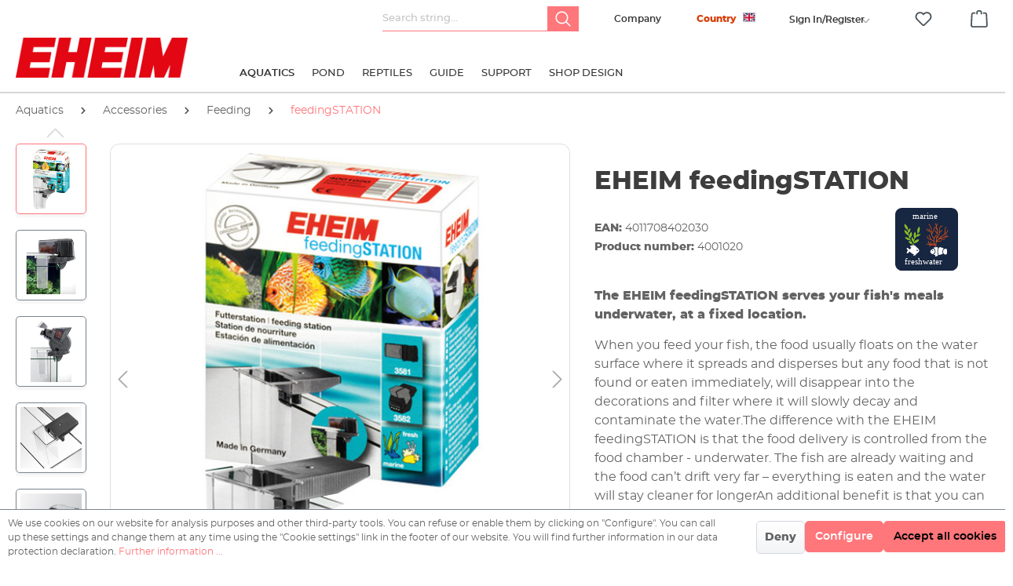

--- FILE ---
content_type: text/html; charset=UTF-8
request_url: https://eheim.com/en_GB/aquatics/accessories/feeding/feedingstation/feedingstation?c=1871
body_size: 39724
content:

<!DOCTYPE html>

<html lang="en-GB"
      itemscope="itemscope"
      itemtype="https://schema.org/WebPage">

                            
    <head>
                                    <meta charset="utf-8">
            
                            <meta name="viewport"
                      content="width=device-width, initial-scale=1, shrink-to-fit=no">
            
                                <meta name="author"
                      content="">
                <meta name="robots"
                      content="index,follow">
                <meta name="revisit-after"
                      content="15 days">
                <meta name="keywords"
                      content="">
                <meta name="description"
                      content="                    The EHEIM feedingSTATION serves your fish's meals underwater, at a fixed location. 
When you feed your fish, the food usually floats on the water surface where it spreads and disperses but any food that is not found or eaten immediately, will disappear i…
    ">
            
    <link rel="alternate"
          type="application/rss+xml"
          title="Blog Feed"
          href="/en_GB/blog.rss" />

                <meta property="og:type"
          content="product">
    <meta property="og:site_name"
          content="EHEIM">
    <meta property="og:url"
          content="https://eheim.com/en_GB/aquatics/accessories/feeding/feedingstation/feedingstation">
    <meta property="og:title"
          content="Kleine Ursache – große Wirkung">

    <meta property="og:description"
          content="Mit der EHEIM feedingSTATION servieren Sie Ihren Fischen die Mahlzeiten unter Wasser. Gezielt an einem festen Platz. Das hat Vorteile. &amp;nbsp;
Wenn Sie Ihre Fische füttern, schwimmt das Futter gewöhnlich an der Wasseroberfläche.">
    <meta property="og:image"
          content="https://eheim.com/media/88/bb/f3/1720626521/17102511100201942.jpg">

            <meta property="product:brand"
              content="EHEIM GmbH &amp; Co. KG">
    
            <meta property="product:price:amount"
          content="0.01">
    <meta property="product:price:currency"
          content="EUR">
    <meta property="product:product_link"
          content="https://eheim.com/en_GB/aquatics/accessories/feeding/feedingstation/feedingstation">

    <meta name="twitter:card"
          content="product">
    <meta name="twitter:site"
          content="EHEIM">
    <meta name="twitter:title"
          content="Kleine Ursache – große Wirkung">
    <meta name="twitter:description"
          content="Mit der EHEIM feedingSTATION servieren Sie Ihren Fischen die Mahlzeiten unter Wasser. Gezielt an einem festen Platz. Das hat Vorteile. &amp;nbsp;
Wenn Sie Ihre Fische füttern, schwimmt das Futter gewöhnlich an der Wasseroberfläche.">
    <meta name="twitter:image"
          content="https://eheim.com/media/88/bb/f3/1720626521/17102511100201942.jpg">

                                <meta itemprop="copyrightHolder"
                      content="EHEIM">
                <meta itemprop="copyrightYear"
                      content="">
                <meta itemprop="isFamilyFriendly"
                      content="false">
                <meta itemprop="image"
                      content="https://eheim.com/media/be/75/40/1706017978/eheim_logo.png">
            
    
                                                
                    <link rel="shortcut icon"
                  href="https://eheim.com/media/7a/38/a1/1706017972/apple-touch-icon.png">
        
                            
            
    
    <link rel="canonical" href="https://eheim.com/en_GB/aquatics/accessories/feeding/feedingstation/feedingstation">

                    <title itemprop="name">Kleine Ursache – große Wirkung</title>
        
                                                                          <link rel="stylesheet"
                      href="https://eheim.com/theme/1fc036c9fb86278bdbc1a9f319de3111/css/all.css?1763669621">
                                    

      
    
      
                        <script>
        window.features = {"V6_5_0_0":true,"v6.5.0.0":true,"V6_6_0_0":false,"v6.6.0.0":false,"V6_7_0_0":false,"v6.7.0.0":false,"VUE3":false,"vue3":false,"MEDIA_PATH":false,"media.path":false,"ES_MULTILINGUAL_INDEX":false,"es.multilingual.index":false,"STOCK_HANDLING":false,"stock.handling":false,"ASYNC_THEME_COMPILATION":false,"async.theme.compilation":false};
    </script>
        
                                                    
                            
            
                
                                    <script>
                    window.useDefaultCookieConsent = true;
                </script>
                    
                                <script>
                window.activeNavigationId = '01909d360811718fbd2237802135843c';
                window.router = {
                    'frontend.cart.offcanvas': '/en_GB/checkout/offcanvas',
                    'frontend.cookie.offcanvas': '/en_GB/cookie/offcanvas',
                    'frontend.checkout.finish.page': '/en_GB/checkout/finish',
                    'frontend.checkout.info': '/en_GB/widgets/checkout/info',
                    'frontend.menu.offcanvas': '/en_GB/widgets/menu/offcanvas',
                    'frontend.cms.page': '/en_GB/widgets/cms',
                    'frontend.cms.navigation.page': '/en_GB/widgets/cms/navigation',
                    'frontend.account.addressbook': '/en_GB/widgets/account/address-book',
                    'frontend.country.country-data': '/en_GB/country/country-state-data',
                    'frontend.app-system.generate-token': '/en_GB/app-system/Placeholder/generate-token',
                    };
                window.salesChannelId = '01909d360f11738ca4db1dfda3044395';
            </script>
        
                                <script>
                
                window.breakpoints = {"xs":0,"sm":576,"md":768,"lg":992,"xl":1200};
            </script>
        
                                    <script>
                    window.customerLoggedInState = 0;

                    window.wishlistEnabled = 1;
                </script>
                    
                            <script src="https://ajax.googleapis.com/ajax/libs/jquery/2.1.3/jquery.min.js"></script>
                        
            <script>
            function setDivHeights() {
    const divs = document.querySelectorAll(".background-media-container");

    divs.forEach(div => {
       const imageUrl = getComputedStyle(div).backgroundImage.slice(4, -1).replace(/"/g, "");

        if (!imageUrl || imageUrl === "none") return; // Skip if no background image

        const img = new Image();
        img.src = imageUrl;

        img.onload = function () {
            const aspectRatio = img.height / img.width;
           div.style.height = (div.clientWidth * aspectRatio) + "px";
       };
    });
}

// Run when DOM is loaded
document.addEventListener("DOMContentLoaded", setDivHeights);
// Run on window resize to maintain aspect ratio
window.addEventListener("resize", setDivHeights);

            </script>
        
                                                            <script type="text/javascript" src="https://eheim.com/theme/1fc036c9fb86278bdbc1a9f319de3111/js/all.js?1763669621" defer></script>
                                    

    
    
        </head>

    <body class="	    is-ctl-product is-act-index 
	">

                        <noscript class="noscript-main">
                
    <div role="alert"
         class="alert alert-info alert-has-icon">
                                                                        
                                                            <span class="icon icon-info">
                        <svg xmlns="http://www.w3.org/2000/svg" xmlns:xlink="http://www.w3.org/1999/xlink" width="24" height="24" viewBox="0 0 24 24"><defs><path d="M12 7c.5523 0 1 .4477 1 1s-.4477 1-1 1-1-.4477-1-1 .4477-1 1-1zm1 9c0 .5523-.4477 1-1 1s-1-.4477-1-1v-5c0-.5523.4477-1 1-1s1 .4477 1 1v5zm11-4c0 6.6274-5.3726 12-12 12S0 18.6274 0 12 5.3726 0 12 0s12 5.3726 12 12zM12 2C6.4772 2 2 6.4772 2 12s4.4772 10 10 10 10-4.4772 10-10S17.5228 2 12 2z" id="icons-default-info" /></defs><use xlink:href="#icons-default-info" fill="#758CA3" fill-rule="evenodd" /></svg>
        </span>
                                                        
                                    
                    <div class="alert-content-container">
                                                    
                                    <div class="alert-content">
                                                    To be able to use the full range of Shopware 6, we recommend activating Javascript in your browser.
                                            </div>
                
                                                                </div>
            </div>
            </noscript>
        
                            <header class="header-main">
                                    <div class="container">
                                                                     <div class="col-auto compare-header-widget">
                        <div class="header-compare dropdown">
                     
                        <input type="hidden" id="storelanguageId" name="storeLanguageId" value="018d3203013372619c4f34f7ff37dca8"/>
                            <svg xmlns="http://www.w3.org/2000/svg" width="32" height="32" viewBox="0 0 24 24" fill="#444">
                                <path d="M13 7H3v3h10v2.5L20 8l-7-4.5V7zM11 17h10v-3H11v-2.5L4 16l7 4.5V17z"/>
                            </svg>
                            <button class="btn header-actions-btn dropdown-toggle"
                                    type="button"
                                    id="compareDropdown"
                                    data-bs-toggle="dropdown"
                                    aria-expanded="false"
                                    aria-label="Compare">
                                <span class="header-compare-label">Compare</span>
                                <span class="header-compare-count text-danger">(1)</span>
                            </button>

                            <ul class="dropdown-menu dropdown-menu-end is--rounded"
                                aria-labelledby="compareDropdown"
                                data-product-compare-menu="true">
                                <li class="dropdown-item text-muted" data-dynamic="true">
                                    Produkte vergleichen
                                </li>

                                <li class="dropdown-divider"></li>

                                <li class="dropdown-item">
                                    <button type="button"
                                            class="btn btn-primary w-100 btn-sm"
                                            data-bs-toggle="modal"
                                            data-bs-target="#compareModal">
                                        Start comparison
                                    </button>
                                </li>

                                <li class="dropdown-item mt-2">
                                    <form action="/compare/delete_all" method="post">
                                        <button type="submit" class="btn btn-outline-secondary w-100 btn-sm">
                                            Delete all
                                        </button>
                                        <input type="hidden" name="__csrf_token" value="">
                                    </form>
                                </li>
                            </ul>
                        </div>
                    </div>
                
                                    <div class="modal fade custom-compare-product" id="compareModal" tabindex="-1" role="dialog" aria-hidden="true">
                        <div class="modal-dialog modal-dialog-centered" role="document">
                            <div class="modal-content">
                                <div class="modal-header">
                                    <h5 class="modal-title">Compare Products</h5>
                                    <button type="button" class="btn btn-sm btn-outline-dangers ms-2" data-bs-dismiss="modal" aria-label="Close">×</button>
                                </div>
                                <div class="modal-body" id="compareModalBody">
                                    
            <div id="compareProductsContainer" class="rhiem-compare-wrapper" style="padding: 0; margin-bottom: 20px;">
                            <div class="table-row compare-row row-loading" style="display: none;">
                    <div class="text-center p-3">
                        <div class="spinner-border" role="status">
                            <span class="visually-hidden"></span>
                        </div>
                        <p class="mt-2"></p>
                    </div>
                </div>
            
                            <div class="table-row compare-row row-content">
                </div>
            
                            <div class="table-row compare-row row-limit-message" style="display: none;">
                    <div class="limit-message-container">
                        <span class="info-icon">ℹ</span>
                        <span class="limit-message-text">A maximum of 5 items can be compared at once</span>
                    </div>
                </div>
            
                            <div class="table-row compare-row row-table" style="display: none;">
                    <div class="table-responsive">
                                                    <div class="table-scroll-hint d-md-none mb-2">
                                <small class="text-muted"><i class="fas fa-arrow-left"></i> Scroll horizontally to see all products <i class="fas fa-arrow-right"></i></small>
                            </div>
                        
                                                    <div class="cms-element-vertical-align rhiem-compare">
                                <table class="table table-bordered" id="comparisonTable">
                                                                            <thead id="comparisonTableHead">
                                            <tr class="table-row compare-row row-img">
                                                <th class="table-head table-head-img"></th>
                                            </tr>
                                            <tr class="table-row compare-row row-name">
                                                <th class="table-head table-head-name"></th>
                                            </tr>
                                            <tr class="table-row compare-row row-link">
                                                <th class="table-head table-head-link"></th>
                                            </tr>
                                        </thead>
                                                                                                            <script>
    window.translations = {
        toProduct: 'See\u0020details',
        description:'Description',
        price:'Price'
    };
</script>
                                            <input type="hidden" id="currentCustomerGroupId" value="01909d360cb07064a233c43eea884c7e"/>
                                        <tbody id="comparisonTableBody"></tbody>
                                                                    </table>
                            </div>
                                            </div>
                </div>
                    </div>
                                    </div>
                                <div class="modal-footer">
                                    <button type="button" class="btn btn-secondary" data-bs-dismiss="modal">Close</button>
                                </div>
                            </div>
                        </div>
                    </div>

                    <!-- New Error Modal for Compare Limit -->
                    <div class="modal fade custom-error-model" id="compareErrorModal" tabindex="-1" role="dialog" aria-hidden="true">
                        <div class="modal-dialog modal-dialog-centered" role="document">
                            <div class="modal-content">
                                <div class="modal-header">
                                    <h5 class="modal-title">Compare products</h5>
                                    <button type="button" class="btn btn-sm btn-outline-dangers ms-2" data-bs-dismiss="modal" aria-label="Close">×</button>
                                </div>
                                <div class="modal-body">
                                <img src="/media/cd/12/4b/1750670157/icon-info.png" alt="Info Icon" class="me-2 compare-error-image">
                                    <p>You can only compare a maximum of 5 items at a time.</p>
                                </div>
                                <div class="modal-footer">
                                    <button type="button" class="btn btn-primary" data-bs-dismiss="modal">OK</button>
                                </div>
                            </div>
                        </div>
                    </div>
                
                    <div class="top-bar d-none d-lg-block">
        <nav class="top-bar-nav">
                            <div class="col-12 order-2 col-sm order-sm-1 header-search-col">
                    <div class="row">
                        <div class="col-sm-auto d-none d-sm-block d-lg-none">
                                                            <div class="nav-main-toggle">
                                                                            <button class="btn nav-main-toggle-btn header-actions-btn"
                                                type="button"
                                                data-offcanvas-menu="true"
                                                aria-label="Menu">
                                                                                                    <span class="icon icon-stack">
                        <svg xmlns="http://www.w3.org/2000/svg" xmlns:xlink="http://www.w3.org/1999/xlink" width="24" height="24" viewBox="0 0 24 24"><defs><path d="M3 13c-.5523 0-1-.4477-1-1s.4477-1 1-1h18c.5523 0 1 .4477 1 1s-.4477 1-1 1H3zm0-7c-.5523 0-1-.4477-1-1s.4477-1 1-1h18c.5523 0 1 .4477 1 1s-.4477 1-1 1H3zm0 14c-.5523 0-1-.4477-1-1s.4477-1 1-1h18c.5523 0 1 .4477 1 1s-.4477 1-1 1H3z" id="icons-default-stack" /></defs><use xlink:href="#icons-default-stack" fill="#758CA3" fill-rule="evenodd" /></svg>
        </span>
                                                                                        </button>
                                                                    </div>
                                                    </div>
                        <div class="col">
                            
    <div class="collapse"
         id="searchCollapse">
        <div class="header-search">
                            <form action="/en_GB/search"
                      method="get"
                                                                      data-search-form="true"
                                            data-search-widget-options='{&quot;searchWidgetMinChars&quot;:2}'
                      data-url="/en_GB/suggest?search="
                      class="header-search-form">
                                            <div class="input-group">
                                    
    
                                            <input type="search"
                                       name="search"
                                       class="form-control header-search-input"
                                       autocomplete="off"
                                       autocapitalize="off"
                                       placeholder="Search string..."
                                       aria-label="Search string..."
                                       value=""
                                >
                            
    
    
                                <button type="submit"
            class="btn header-search-btn"
            aria-label="Search">
        <span class="header-search-icon">
            <svg width="20" height="20" viewBox="0 0 20 20" fill="none" xmlns="http://www.w3.org/2000/svg">
                <path d="M19.3359 18.207L14.6797 13.5508C15.8164 12.1641 16.4961 10.3945 16.4961 8.46094C16.4961 4.02734 12.8984 0.429688 8.46484 0.429688C4.02734 0.429688 0.429688 4.02734 0.429688 8.46484C0.429688 12.9023 4.02734 16.5 8.46484 16.5C10.3945 16.5 12.168 15.8203 13.5547 14.6836L18.207 19.3359C18.5195 19.6484 19.0234 19.6484 19.3359 19.3359C19.6484 19.0234 19.6484 18.5195 19.3359 18.207ZM2.02344 8.46484C2.02344 4.91016 4.90625 2.02734 8.46094 2.02734C12.0156 2.02734 14.8984 4.91016 14.8984 8.46484C14.8984 12.0195 12.0156 14.9023 8.46094 14.9023C4.90625 14.9023 2.02344 12.0195 2.02344 8.46484V8.46484Z" fill="#FFF"></path>
            </svg>
        </span>
    </button>
                        </div>
                                    </form>
                    </div>
    </div>
                        </div>
                    </div>
                </div>

                <div class="col-auto header-company-col">
                    <div class="header-company">
                        <a class="header-company-btn header-actions-btn"
                           href="/en_GB/company/"
                           title="Company"
                           aria-label="Company">
                            Company
                        </a>
                    </div>
                </div>


                <div class="col-12 order-1 col-sm-auto order-sm-2 header-actions-col">
                    <div class="row ">
                                                    <div class="col d-sm-none">
                                <div class="menu-button">
                                                                            <button class="btn nav-main-toggle-btn header-actions-btn"
                                                type="button"
                                                data-offcanvas-menu="true"
                                                aria-label="Menu">
                                                                                                    <span class="icon icon-stack">
                        <svg xmlns="http://www.w3.org/2000/svg" xmlns:xlink="http://www.w3.org/1999/xlink" width="24" height="24" viewBox="0 0 24 24"><use xlink:href="#icons-default-stack" fill="#758CA3" fill-rule="evenodd" /></svg>
        </span>
                                                                                        </button>
                                                                    </div>
                            </div>
                        
                                                    <div class="col-auto d-sm-none">
                                <div class="search-toggle">
                                    <button class="btn header-actions-btn search-toggle-btn js-search-toggle-btn collapsed"
                                            type="button"
                                    ="collapse"
                                    ="#searchCollapse"
                                    aria-expanded="false"
                                    aria-controls="searchCollapse"
                                    aria-label="Search">
                                            <span class="icon icon-search">
                        <svg xmlns="http://www.w3.org/2000/svg" xmlns:xlink="http://www.w3.org/1999/xlink" width="24" height="24" viewBox="0 0 24 24"><defs><path d="M10.0944 16.3199 4.707 21.707c-.3905.3905-1.0237.3905-1.4142 0-.3905-.3905-.3905-1.0237 0-1.4142L8.68 14.9056C7.6271 13.551 7 11.8487 7 10c0-4.4183 3.5817-8 8-8s8 3.5817 8 8-3.5817 8-8 8c-1.8487 0-3.551-.627-4.9056-1.6801zM15 16c3.3137 0 6-2.6863 6-6s-2.6863-6-6-6-6 2.6863-6 6 2.6863 6 6 6z" id="icons-default-search" /></defs><use xlink:href="#icons-default-search" fill="#758CA3" fill-rule="evenodd" /></svg>
        </span>
                                        </button>
                                </div>
                            </div>
                        
                                                    <div class="col-auto">
                                <div class="account-menu">
                                    	<div class="dropdown">
					<button class="btn account-menu-btn header-actions-btn" type="button" id="accountWidget" data-offcanvas-account-menu="true" data-bs-toggle="dropdown" aria-haspopup="true" aria-expanded="false" aria-label="Your account" title="Your account">
								
					<span class="account--display"> 						<span class="d-lg-none d-sm-block">
							        <span class="icon icon-avatar">
                        <svg xmlns="http://www.w3.org/2000/svg" xmlns:xlink="http://www.w3.org/1999/xlink" width="24" height="24" viewBox="0 0 24 24"><defs><path d="M12 3C9.7909 3 8 4.7909 8 7c0 2.2091 1.7909 4 4 4 2.2091 0 4-1.7909 4-4 0-2.2091-1.7909-4-4-4zm0-2c3.3137 0 6 2.6863 6 6s-2.6863 6-6 6-6-2.6863-6-6 2.6863-6 6-6zM4 22.099c0 .5523-.4477 1-1 1s-1-.4477-1-1V20c0-2.7614 2.2386-5 5-5h10.0007c2.7614 0 5 2.2386 5 5v2.099c0 .5523-.4477 1-1 1s-1-.4477-1-1V20c0-1.6569-1.3431-3-3-3H7c-1.6569 0-3 1.3431-3 3v2.099z" id="icons-default-avatar" /></defs><use xlink:href="#icons-default-avatar" fill="#758CA3" fill-rule="evenodd" /></svg>
        </span>
    						</span>
						<span class="d-lg-block d-none ">
							Sign In/Register
						</span>
					
					<i class="icon--arrow-down"></i>
				</span>
			</button>
		
					<div class="dropdown-menu dropdown-menu-right account-menu-dropdown js-account-menu-dropdown" aria-labelledby="accountWidget">
				

        
            <div class="offcanvas-header">
                            <button class="btn btn-light offcanvas-close js-offcanvas-close">
                                                    <span class="icon icon-x icon-sm">
                        <svg xmlns="http://www.w3.org/2000/svg" xmlns:xlink="http://www.w3.org/1999/xlink" width="24" height="24" viewBox="0 0 24 24"><defs><path d="m10.5858 12-7.293-7.2929c-.3904-.3905-.3904-1.0237 0-1.4142.3906-.3905 1.0238-.3905 1.4143 0L12 10.5858l7.2929-7.293c.3905-.3904 1.0237-.3904 1.4142 0 .3905.3906.3905 1.0238 0 1.4143L13.4142 12l7.293 7.2929c.3904.3905.3904 1.0237 0 1.4142-.3906.3905-1.0238.3905-1.4143 0L12 13.4142l-7.2929 7.293c-.3905.3904-1.0237.3904-1.4142 0-.3905-.3906-.3905-1.0238 0-1.4143L10.5858 12z" id="icons-default-x" /></defs><use xlink:href="#icons-default-x" fill="#758CA3" fill-rule="evenodd" /></svg>
        </span>
                        
                                            Close menu
                                    </button>
                    </div>
    
            <div class="offcanvas-body">
                <div class="account-menu">
        
                                    <div class="account-menu-login">
                    <a href="/en_GB/account/login"
                       title="Sign in"
                       class="btn btn-primary account-menu-login-button">
                        Sign in
                    </a>

                    <div class="account-menu-register">
                                                <a href="/en_GB/account/login"
                           class="btn btn-secodary account-menu-login-button"
                           title="register">
                            register
                        </a>
                    </div>
                </div>
                    
                                </div>
        </div>
    			</div>
			</div>
                                </div>
                            </div>
                        
                                                                                    <div class="col-auto">
                                    <div class="header-wishlist">
                                        <a class="btn header-wishlist-btn header-actions-btn"
                                           href="/en_GB/wishlist"
                                           title="Wishlist"
                                           aria-label="Wishlist">
                                                
            <span class="header-wishlist-icon">
                    <span class="icon icon-heart">
                        <svg xmlns="http://www.w3.org/2000/svg" xmlns:xlink="http://www.w3.org/1999/xlink" width="24" height="24" viewBox="0 0 24 24"><defs><path d="M20.0139 12.2998c1.8224-1.8224 1.8224-4.7772 0-6.5996-1.8225-1.8225-4.7772-1.8225-6.5997 0L12 7.1144l-1.4142-1.4142c-1.8225-1.8225-4.7772-1.8225-6.5997 0-1.8224 1.8224-1.8224 4.7772 0 6.5996l7.519 7.519a.7.7 0 0 0 .9899 0l7.5189-7.519zm1.4142 1.4142-7.519 7.519c-1.0543 1.0544-2.7639 1.0544-3.8183 0L2.572 13.714c-2.6035-2.6035-2.6035-6.8245 0-9.428 2.6035-2.6035 6.8246-2.6035 9.4281 0 2.6035-2.6035 6.8246-2.6035 9.428 0 2.6036 2.6035 2.6036 6.8245 0 9.428z" id="icons-default-heart" /></defs><use xlink:href="#icons-default-heart" fill="#758CA3" fill-rule="evenodd" /></svg>
        </span>
            </span>
    
    
    
    <span class="badge bg-primary header-wishlist-badge"
          id="wishlist-basket"
          data-wishlist-storage="true"
          data-wishlist-storage-options="{&quot;listPath&quot;:&quot;\/en_GB\/wishlist\/list&quot;,&quot;mergePath&quot;:&quot;\/en_GB\/wishlist\/merge&quot;,&quot;pageletPath&quot;:&quot;\/en_GB\/wishlist\/merge\/pagelet&quot;}"
          data-wishlist-widget="true"
          data-wishlist-widget-options="{&quot;showCounter&quot;:true}"
    ></span>
                                        </a>
                                    </div>
                                </div>
                                                    
                                                    <div class="col-auto">
                                <div class="header-cart"
                                     data-offcanvas-cart="true">
                                    <a class="btn header-cart-btn header-actions-btn"
                                       href="/en_GB/checkout/cart"
                                       data-cart-widget="true"
                                       title="Shopping cart"
                                       aria-label="Shopping cart">
                                            <span class="header-cart-icon">
                <span class="icon icon-bag">
                        <svg xmlns="http://www.w3.org/2000/svg" xmlns:xlink="http://www.w3.org/1999/xlink" width="24" height="24" viewBox="0 0 24 24"><defs><path d="M5.892 3c.5523 0 1 .4477 1 1s-.4477 1-1 1H3.7895a1 1 0 0 0-.9986.9475l-.7895 15c-.029.5515.3946 1.0221.9987 1.0525h17.8102c.5523 0 1-.4477.9986-1.0525l-.7895-15A1 1 0 0 0 20.0208 5H17.892c-.5523 0-1-.4477-1-1s.4477-1 1-1h2.1288c1.5956 0 2.912 1.249 2.9959 2.8423l.7894 15c.0035.0788.0035.0788.0042.1577 0 1.6569-1.3432 3-3 3H3c-.079-.0007-.079-.0007-.1577-.0041-1.6546-.0871-2.9253-1.499-2.8382-3.1536l.7895-15C.8775 4.249 2.1939 3 3.7895 3H5.892zm4 2c0 .5523-.4477 1-1 1s-1-.4477-1-1V3c0-1.6569 1.3432-3 3-3h2c1.6569 0 3 1.3431 3 3v2c0 .5523-.4477 1-1 1s-1-.4477-1-1V3c0-.5523-.4477-1-1-1h-2c-.5523 0-1 .4477-1 1v2z" id="icons-default-bag" /></defs><use xlink:href="#icons-default-bag" fill="#758CA3" fill-rule="evenodd" /></svg>
        </span>
        </span>
        <span class="header-cart-total">
        €0.00*
    </span>
                                    </a>
                                </div>
                            </div>
                                            </div>
                </div>


                                				
	
	<div class="top-bar-nav-item top-bar-language entry--eheim-multishop">
		
												
			<div class="languages-menu dropdown ">
				<button class="btn dropdown-toggle top-bar-nav-btn eheim--multishop-btn" type="button" title="English" data-bs-toggle="modal" data-bs-target=".eheim--multishop-content">
					<span class="top-bar-nav-text">Country</span>
										<div class="top-bar-list-icon language-flag country-gb language-en"></div>
				</button>
				

					<div class="modal fade eheim--multishop-content" tabindex="-1" role="dialog" aria-labelledby="MultiShop" aria-hidden="true">

						<div class="modal-dialog modal-lg" role="document">
							<div class="modal-content">
								<div class="modal-header">
									<button type="button" class="btn-close" data-bs-dismiss="modal" aria-label="Close">
										<span aria-hidden="true">&times;</span>
									</button>
								</div>
								<div class="modal-body">

									<img class="eheim--multishop-logo" src="/media/be/75/40/1706017978/eheim_logo.png" alt="logo">
									<h4 class="eheim--multishop-headline">
										Choose your location
																			</h4>

									<div class="language-form" data-form-auto-submit="true">

										<ul class="eheim--multishop-main-shops-list eheim--multishop-external-shops-list js--collapse-target is--collapsed is-active">
																																																																																																																																																																																																																																																																																																																																																																																																																																																																																								
												
												<li class="eheim--multishop-shop is-main">
																																												
                
<a class="eheim--multishop-shop-btn btn DE" href="http://eheim.com/de_DE/aquaristik/zubehoer/fuettern/feedingstation/feedingstation">

																<span class="language--flag de_DE"></span>
																<span class="language--name">Germany</span>
																<span class="language--currency">€</span>
															</a>
														</li>
																																																																																																																		
												
												<li class="eheim--multishop-shop is-main">
																																												
                
<a class="eheim--multishop-shop-btn btn GB" href="https://eheim.com/en_GB/aquatics/accessories/feeding/feedingstation/feedingstation">

																<span class="language--flag gb_GB"></span>
																<span class="language--name">United Kingdom / USA</span>
																<span class="language--currency">€</span>
															</a>
														</li>
																																																																																																																		
												
												<li class="eheim--multishop-shop is-main">
																																												
                
<a class="eheim--multishop-shop-btn btn FR" href="https://eheim.com/fr_FR/aquariophilie/accessoires/distributeur-de-nourriture/feedingstation/feedingstation">

																<span class="language--flag fr_FR"></span>
																<span class="language--name">France</span>
																<span class="language--currency">€</span>
															</a>
														</li>
																																																																																																																		
												
												<li class="eheim--multishop-shop is-main">
																																												
                
<a class="eheim--multishop-shop-btn btn PL" href="https://eheim.com/pl_PL/aquatics/accessories/feeding/feedingstation/feedingstation">

																<span class="language--flag pl_PL"></span>
																<span class="language--name">Polska</span>
																<span class="language--currency">zł</span>
															</a>
														</li>
																																																																																																																		
												
												<li class="eheim--multishop-shop is-main">
																																												
                
<a class="eheim--multishop-shop-btn btn ES" href="http://eheim.com/es_ES/acuariofilia/accesorios/alimentacion/feedingstation/feedingstation">

																<span class="language--flag es_ES"></span>
																<span class="language--name">Spain</span>
																<span class="language--currency">€</span>
															</a>
														</li>
																																																																																																																		
												
												<li class="eheim--multishop-shop is-main">
																																												
                
<a class="eheim--multishop-shop-btn btn IT" href="http://eheim.com/it_IT/aquatics/accessories/feeding/feedingstation/feedingstation">

																<span class="language--flag it_IT"></span>
																<span class="language--name">Italy</span>
																<span class="language--currency">€</span>
															</a>
														</li>
																																																																																																																		
												
												<li class="eheim--multishop-shop is-main">
																																												
                
<a class="eheim--multishop-shop-btn btn CA" href="https://eheim.com/ca_CA/aquatics/accessories/feeding/feedingstation/eheim-feedingstation">

																<span class="language--flag ca_CA"></span>
																<span class="language--name">Canada</span>
																<span class="language--currency">$</span>
															</a>
														</li>
																																																																																																																		
												
												<li class="eheim--multishop-shop is-main">
																																												
                
<a class="eheim--multishop-shop-btn btn CA" href="https://eheim.com/fr_CA/detail/01909d3639a5709988a2e9fdebe80ae7">

																<span class="language--flag ca_CA"></span>
																<span class="language--name">Canada FR</span>
																<span class="language--currency">$</span>
															</a>
														</li>
																									</li>
											</ul>
										</div>


										<div class="eheim--multishop-main-shops-list eheim--multishop-external-shops">
											<a class="eheim--multishop-external-shops-toggle" title="Weitere Websites" rel="nofollow" data-collapse-panel="true" data-collapsetarget=".eheim--multishop-external-shops-list">
												Other websites
											</a>
											<ul class="eheim--multishop-external-shops-list js--collapse-target is--collapsed">
																																																																																														
													<li class="eheim--multishop-shop is-external">
														<a class="eheim--multishop-shop-btn btn CN" href="https://www.eheim.cn">
															<span class="language--flag cn_CN"></span>
															<span class="language--name">China</span>
															<span class="language--currency">€</span>
														</a>
													</li>
																																																																																														
													<li class="eheim--multishop-shop is-external">
														<a class="eheim--multishop-shop-btn btn JP" href="https://www.eheim.jp">
															<span class="language--flag jp_JP"></span>
															<span class="language--name">Japan</span>
															<span class="language--currency">€</span>
														</a>
													</li>
																																																																																														
													<li class="eheim--multishop-shop is-external">
														<a class="eheim--multishop-shop-btn btn US" href="https://www.eheimsupport.com">
															<span class="language--flag us_US"></span>
															<span class="language--name">USA Support</span>
															<span class="language--currency">€</span>
														</a>
													</li>
																																																																																														
													<li class="eheim--multishop-shop is-external">
														<a class="eheim--multishop-shop-btn btn PL" href="https://eheimsupport.pl">
															<span class="language--flag pl_PL"></span>
															<span class="language--name">Polska Support</span>
															<span class="language--currency">€</span>
														</a>
													</li>
																																																																																														
													<li class="eheim--multishop-shop is-external">
														<a class="eheim--multishop-shop-btn btn GB" href="https://eheim-support.co.uk">
															<span class="language--flag gb_GB"></span>
															<span class="language--name">United Kingdom - Support</span>
															<span class="language--currency">€</span>
														</a>
													</li>
												

																							</ul>
										</div>
									</div>
								</div>
							</div>


						</div>

									</div>
					</div>
				 <script>
				        document.addEventListener('DOMContentLoaded', function () {
				            const currentPage = window.location.pathname;
				
				            if (document.querySelector('.is-act-home') || document.querySelector('.is-ctl-product') || currentPage.includes('navigation')) {
				                document.querySelectorAll('.eheim--multishop-external-shops-toggle').forEach(function (toggle) {
				                    toggle.addEventListener('click', function () {
				                        const targetList = toggle.nextElementSibling;
				                        
				                        if (targetList && targetList.classList.contains('js--collapse-target')) {
				                            targetList.classList.toggle('is-active');
				                        }
				                    });
				                });
				
				                document.querySelectorAll('.eheim--multishop-shop-btn').forEach(function (link) {
				                    link.addEventListener('click', function (event) {
				                        const toggle = link.closest('.eheim--multishop-main-shops-list').previousElementSibling;
				                        
				                        if (toggle && toggle.classList.contains('eheim--multishop-external-shops-toggle')) {
				                            toggle.classList.add('is-active');
				                        }
				                    });
				                });
				            }
				        });
				    </script>

	            
            
                                            
                        </nav>
    </div>

                    
            <div class="row align-items-center header-row">
            	<div class="col-12 col-lg-auto header-logo-col">
		    <div class="header-logo-main">
                    <a class="header-logo-main-link"
               href="/en_GB/"
               title="Go to homepage">
                                    <picture class="header-logo-picture">
                                                                                
                                                                                    <source srcset="https://eheim.com/media/57/ff/12/1746513650/Untitled%20design%20%283%29.png"
                                        media="(max-width: 767px)">
                                                    
                                                                                    <img src="https://eheim.com/media/be/75/40/1706017978/eheim_logo.png"
                                     alt="Go to homepage"
                                     class="img-fluid header-logo-main-img">
                                                                        </picture>
                            </a>
            </div>
	</div>

	<div class="col-12 order-2 col-sm order-sm-1 header-search-col jb-seach-navigation">
		    <div class="main-navigation"
         id="mainNavigation"
         data-flyout-menu="true">
                    <div class="container">
                                    <nav class="nav main-navigation-menu"
                        itemscope="itemscope"
                        itemtype="http://schema.org/SiteNavigationElement">
                        
                                                                                    <a class="nav-link main-navigation-link home-link"
                                    href="/en_GB/"
                                    itemprop="url"
                                    title="Home">
                                    <div class="main-navigation-link-text">
                                        <span itemprop="name">Home</span>
                                    </div>
                                </a>
                                                    
                                                    
                                                                                            
                                                                                                                            <a class="nav-link main-navigation-link active"
                                           href="https://eheim.com/en_GB/aquatics/"
                                           itemprop="url"
                                           data-flyout-menu-trigger="01909d35fee47319a5602fac46cc9e58"                                                                                      title="Aquatics">
                                            <div class="main-navigation-link-text">
                                                <span itemprop="name">Aquatics</span>
                                            </div>
                                        </a>
                                                                    
                                                                                                
                                                                                                                            <a class="nav-link main-navigation-link"
                                           href="https://eheim.com/en_GB/pond/"
                                           itemprop="url"
                                           data-flyout-menu-trigger="01909d35fee873aeae65d9944ddc5244"                                                                                      title="Pond">
                                            <div class="main-navigation-link-text">
                                                <span itemprop="name">Pond</span>
                                            </div>
                                        </a>
                                                                    
                                                                                                
                                                                                                                            <a class="nav-link main-navigation-link"
                                           href="https://eheim.com/en_GB/reptiles/"
                                           itemprop="url"
                                           data-flyout-menu-trigger="01909d35fee970d2b5ef3900464abc1d"                                                                                      title="Reptiles">
                                            <div class="main-navigation-link-text">
                                                <span itemprop="name">Reptiles</span>
                                            </div>
                                        </a>
                                                                    
                                                                                                
                                                                                                                            <a class="nav-link main-navigation-link"
                                           href="https://eheim.com/en_GB/guide/"
                                           itemprop="url"
                                           data-flyout-menu-trigger="01909d35feed7249b81f4fc3b10bb78b"                                                                                      title="Guide">
                                            <div class="main-navigation-link-text">
                                                <span itemprop="name">Guide</span>
                                            </div>
                                        </a>
                                                                    
                                                                                                
                                                                                                                            <a class="nav-link main-navigation-link"
                                           href="https://eheim.com/en_GB/support/"
                                           itemprop="url"
                                           data-flyout-menu-trigger="01909d35feee73119a1adb6862514583"                                                                                      title="Support">
                                            <div class="main-navigation-link-text">
                                                <span itemprop="name">Support</span>
                                            </div>
                                        </a>
                                                                    
                                                                                                
                                                                                                                            <a class="nav-link main-navigation-link"
                                           href="https://eheim.com/en_GB/navigation/01909d35fef07237be71f31425b0ec38"
                                           itemprop="url"
                                           data-flyout-menu-trigger="01909d35fef07237be71f31425b0ec38"                                                                                      title="Shop Design">
                                            <div class="main-navigation-link-text">
                                                <span itemprop="name">Shop Design</span>
                                            </div>
                                        </a>
                                                                    
                                                                                                
                                                                                                                                    
                                                                                                                </nav>
                            </div>
        
                                                                                                                                                                                                                                                                                                                                                                                                                                                                                                                                                                
                                                <div class="navigation-flyouts">
                                                                                                                                    
    
            <div class="navigation-flyout" data-flyout-menu-id="01909d35fee47319a5602fac46cc9e58">
            <div class="container">
                                                        <div class="row navigation-flyout-bar">
                            <div class="col">
                    <div class="navigation-flyout-category-link">
                                                                                    <a class="nav-link"
                                   href="https://eheim.com/en_GB/aquatics/"
                                   itemprop="url"
                                   title="Aquatics">
                                                                            Show all Aquatics
                                                <span class="icon icon-arrow-right icon-primary">
                        <svg xmlns="http://www.w3.org/2000/svg" xmlns:xlink="http://www.w3.org/1999/xlink" width="16" height="16" viewBox="0 0 16 16"><defs><path id="icons-solid-arrow-right" d="M6.7071 6.2929c-.3905-.3905-1.0237-.3905-1.4142 0-.3905.3905-.3905 1.0237 0 1.4142l3 3c.3905.3905 1.0237.3905 1.4142 0l3-3c.3905-.3905.3905-1.0237 0-1.4142-.3905-.3905-1.0237-.3905-1.4142 0L9 8.5858l-2.2929-2.293z" /></defs><use transform="rotate(-90 9 8.5)" xlink:href="#icons-solid-arrow-right" fill="#758CA3" fill-rule="evenodd" /></svg>
        </span>
                                                                        </a>
                                                                        </div>
                </div>
            
                            <div class="col-auto">
                    <div class="navigation-flyout-close js-close-flyout-menu">
                                                                                            <span class="icon icon-x">
                        <svg xmlns="http://www.w3.org/2000/svg" xmlns:xlink="http://www.w3.org/1999/xlink" width="24" height="24" viewBox="0 0 24 24"><use xlink:href="#icons-default-x" fill="#758CA3" fill-rule="evenodd" /></svg>
        </span>
                                                                            </div>
                </div>
                    </div>
    
            <div class="row navigation-flyout-content">
                   <div class="col">
           <div class="navigation-flyout-categories">
                                      
                    
    
    <div class="row navigation-flyout-categories is-level-0">
                                            
                                    <div class="col-3 navigation-flyout-col 1 jb-nav-col-5 ">
            
                                                        <a href="https://eheim.com/en_GB/aquatics/aquariums/" class="jb-navigation-image menu--list-item-image">
                                                                                                                                                                    
                            <img src="https://eheim.com/media/f8/64/d6/1706018038/1.jpg" alt="" style="display: block;max-width: 100%;height: auto;max-height: 100%;">
                        
                    </a>
                
                                    <a class="nav-item nav-link navigation-flyout-link is-level-0"
                       href="https://eheim.com/en_GB/aquatics/aquariums/"
                       itemprop="url"
                                              title="Aquariums">
                        <span itemprop="name">Aquariums</span>
                    </a>
                
                            
                                                    
        
    
    <div class="navigation-flyout-categories is-level-1">
                                            
                                    <div class="navigation-flyout-col 1 jb-nav-col-8 ">
            
                
                                    <a class="nav-item nav-link navigation-flyout-link is-level-1"
                       href="https://eheim.com/en_GB/aquatics/aquariums/aquariums-fresh-water/"
                       itemprop="url"
                                              title="Aquariums - Fresh water">
                        <span itemprop="name">Aquariums - Fresh water</span>
                    </a>
                
                                    <div class="advanced-menu-dropdown-arrow child-active"></div>
                            
                                                    
        
    
    <div class="navigation-flyout-categories is-level-2">
                                            
                                    <div class="navigation-flyout-col 1 jb-nav-col-9 ">
            
                
                                    <a class="nav-item nav-link navigation-flyout-link is-level-2"
                       href="https://eheim.com/en_GB/aquatics/aquariums/aquariums-fresh-water/vivalineled/vivalineled-126"
                       itemprop="url"
                                              title="vivalineLED">
                        <span itemprop="name">vivalineLED</span>
                    </a>
                
                            
                                                    
        
    
    <div class="navigation-flyout-categories is-level-3">
            </div>
                                    </div>
                                                
                                    <div class="navigation-flyout-col 1 jb-nav-col-9 ">
            
                
                                    <a class="nav-item nav-link navigation-flyout-link is-level-2"
                       href="https://eheim.com/en_GB/aquatics/aquariums/aquariums-fresh-water/clearscape/clearscape-73"
                       itemprop="url"
                                              title="clearscape">
                        <span itemprop="name">clearscape</span>
                    </a>
                
                            
                                                    
        
    
    <div class="navigation-flyout-categories is-level-3">
            </div>
                                    </div>
                                                
                                    <div class="navigation-flyout-col 1 jb-nav-col-9 ">
            
                
                                    <a class="nav-item nav-link navigation-flyout-link is-level-2"
                       href="https://eheim.com/en_GB/detail/01909d36539a715e92bc0f0c57a150b4"
                       itemprop="url"
                                              title="proxima">
                        <span itemprop="name">proxima</span>
                    </a>
                
                            
                                                    
        
    
    <div class="navigation-flyout-categories is-level-3">
            </div>
                                    </div>
                                                
                                    <div class="navigation-flyout-col 1 jb-nav-col-9 ">
            
                
                                    <a class="nav-item nav-link navigation-flyout-link is-level-2"
                       href="https://eheim.com/en_GB/detail/01909d3655eb73bfa1e1138338249908"
                       itemprop="url"
                                              title="proximaTEC">
                        <span itemprop="name">proximaTEC</span>
                    </a>
                
                            
                                                    
        
    
    <div class="navigation-flyout-categories is-level-3">
            </div>
                                    </div>
                                                
                                    <div class="navigation-flyout-col 1 jb-nav-col-9 ">
            
                
                                    <a class="nav-item nav-link navigation-flyout-link is-level-2"
                       href="https://eheim.com/en_GB/aquatics/aquariums/aquariums-fresh-water/new-proxima-scape/proxima-scape-175"
                       itemprop="url"
                                              title="proxima scape ">
                        <span itemprop="name">proxima scape </span>
                    </a>
                
                            
                                                    
        
    
    <div class="navigation-flyout-categories is-level-3">
            </div>
                                    </div>
                                                
                                    <div class="navigation-flyout-col 1 jb-nav-col-9 ">
            
                
                                    <a class="nav-item nav-link navigation-flyout-link is-level-2"
                       href="https://eheim.com/en_GB/aquatics/aquariums/aquariums-fresh-water/proxima-fauna/eheim-proxima-fauna"
                       itemprop="url"
                                              title="proxima fauna">
                        <span itemprop="name">proxima fauna</span>
                    </a>
                
                            
                                                    
        
    
    <div class="navigation-flyout-categories is-level-3">
            </div>
                                    </div>
                                                
                                    <div class="navigation-flyout-col 1 jb-nav-col-9 ">
            
                
                                    <a class="nav-item nav-link navigation-flyout-link is-level-2"
                       href="https://eheim.com/en_GB/aquatics/aquariums/aquariums-fresh-water/incpiria/incpiria-230"
                       itemprop="url"
                                              title="incpiria">
                        <span itemprop="name">incpiria</span>
                    </a>
                
                            
                                                    
        
    
    <div class="navigation-flyout-categories is-level-3">
            </div>
                                    </div>
                                                
                                    <div class="navigation-flyout-col 1 jb-nav-col-9 ">
            
                
                                    <a class="nav-item nav-link navigation-flyout-link is-level-2"
                       href="https://eheim.com/en_GB/aquatics/aquariums/aquariums-fresh-water/incpiria-duo/incpiria-430-duo"
                       itemprop="url"
                                              title="incpiria duo">
                        <span itemprop="name">incpiria duo</span>
                    </a>
                
                            
                                                    
        
    
    <div class="navigation-flyout-categories is-level-3">
            </div>
                                    </div>
                                                
                                    <div class="navigation-flyout-col 1 jb-nav-col-9 ">
            
                
                                    <a class="nav-item nav-link navigation-flyout-link is-level-2"
                       href="https://eheim.com/en_GB/aquatics/aquariums/aquariums-fresh-water/incpiria-pure/incpiria-530"
                       itemprop="url"
                                              title="incpiria pure">
                        <span itemprop="name">incpiria pure</span>
                    </a>
                
                            
                                                    
        
    
    <div class="navigation-flyout-categories is-level-3">
            </div>
                                    </div>
                </div>
                                    </div>
                                                
                                    <div class="navigation-flyout-col 1 jb-nav-col-8 ">
            
                
                                    <a class="nav-item nav-link navigation-flyout-link is-level-1"
                       href="https://eheim.com/en_GB/aquatics/aquariums/aquariums-marine-water/"
                       itemprop="url"
                                              title="Aquariums - Marine water">
                        <span itemprop="name">Aquariums - Marine water</span>
                    </a>
                
                                    <div class="advanced-menu-dropdown-arrow child-active"></div>
                            
                                                    
        
    
    <div class="navigation-flyout-categories is-level-2">
                                            
                                    <div class="navigation-flyout-col 1 jb-nav-col-2 ">
            
                
                                    <a class="nav-item nav-link navigation-flyout-link is-level-2"
                       href="https://eheim.com/en_GB/aquatics/aquariums/aquariums-marine-water/incpiria-marine/incpiria-marine-230"
                       itemprop="url"
                                              title="incpiria marine">
                        <span itemprop="name">incpiria marine</span>
                    </a>
                
                            
                                                    
        
    
    <div class="navigation-flyout-categories is-level-3">
            </div>
                                    </div>
                                                
                                    <div class="navigation-flyout-col 1 jb-nav-col-2 ">
            
                
                                    <a class="nav-item nav-link navigation-flyout-link is-level-2"
                       href="https://eheim.com/en_GB/aquatics/aquariums/aquariums-marine-water/incpiria-reef/incpiria-reef-230"
                       itemprop="url"
                                              title="incpiria reef">
                        <span itemprop="name">incpiria reef</span>
                    </a>
                
                            
                                                    
        
    
    <div class="navigation-flyout-categories is-level-3">
            </div>
                                    </div>
                </div>
                                    </div>
                                                
                                    <div class="navigation-flyout-col 1 jb-nav-col-8 ">
            
                
                                    <a class="nav-item nav-link navigation-flyout-link is-level-1"
                       href="https://eheim.com/en_GB/aquatics/aquariums/starter-kits-fresh-water/"
                       itemprop="url"
                                              title="Starter kits - Fresh water">
                        <span itemprop="name">Starter kits - Fresh water</span>
                    </a>
                
                                    <div class="advanced-menu-dropdown-arrow child-active"></div>
                            
                                                    
        
    
    <div class="navigation-flyout-categories is-level-2">
                                            
                                    <div class="navigation-flyout-col 1 jb-nav-col-3 ">
            
                
                                    <a class="nav-item nav-link navigation-flyout-link is-level-2"
                       href="https://eheim.com/en_GB/aquatics/aquariums/starter-kits-fresh-water/aquastarled/aquastar54-led"
                       itemprop="url"
                                              title="aquastarLED">
                        <span itemprop="name">aquastarLED</span>
                    </a>
                
                            
                                                    
        
    
    <div class="navigation-flyout-categories is-level-3">
            </div>
                                    </div>
                                                
                                    <div class="navigation-flyout-col 1 jb-nav-col-3 ">
            
                
                                    <a class="nav-item nav-link navigation-flyout-link is-level-2"
                       href="https://eheim.com/en_GB/aquatics/aquariums/starter-kits-fresh-water/aquaproled/aquaproled-84"
                       itemprop="url"
                                              title="aquaproLED">
                        <span itemprop="name">aquaproLED</span>
                    </a>
                
                            
                                                    
        
    
    <div class="navigation-flyout-categories is-level-3">
            </div>
                                    </div>
                                                
                                    <div class="navigation-flyout-col 1 jb-nav-col-3 ">
            
                
                                    <a class="nav-item nav-link navigation-flyout-link is-level-2"
                       href="https://eheim.com/en_GB/aquatics/aquariums/starter-kits-fresh-water/aquaclass/"
                       itemprop="url"
                                              title="aquaclass">
                        <span itemprop="name">aquaclass</span>
                    </a>
                
                            
                                                    
        
    
    <div class="navigation-flyout-categories is-level-3">
            </div>
                                    </div>
                </div>
                                    </div>
                                                
                                    <div class="navigation-flyout-col 1 jb-nav-col-8 ">
            
                
                                    <a class="nav-item nav-link navigation-flyout-link is-level-1"
                       href="https://eheim.com/en_GB/aquatics/aquariums/starter-kits-marine-water/"
                       itemprop="url"
                                              title="Starter kits - Marine water">
                        <span itemprop="name">Starter kits - Marine water</span>
                    </a>
                
                                    <div class="advanced-menu-dropdown-arrow child-active"></div>
                            
                                                    
        
    
    <div class="navigation-flyout-categories is-level-2">
                                            
                                    <div class="navigation-flyout-col 1 jb-nav-col-1 ">
            
                
                                    <a class="nav-item nav-link navigation-flyout-link is-level-2"
                       href="https://eheim.com/en_GB/aquatics/aquariums/starter-kits-marine-water/aquastar-marine/"
                       itemprop="url"
                                              title="aquastar marine">
                        <span itemprop="name">aquastar marine</span>
                    </a>
                
                            
                                                    
        
    
    <div class="navigation-flyout-categories is-level-3">
            </div>
                                    </div>
                </div>
                                    </div>
                                                
                                    <div class="navigation-flyout-col 1 jb-nav-col-8 ">
            
                
                                    <a class="nav-item nav-link navigation-flyout-link is-level-1"
                       href="https://eheim.com/en_GB/aquatics/aquariums/tanks/"
                       itemprop="url"
                                              title="Tanks">
                        <span itemprop="name">Tanks</span>
                    </a>
                
                                    <div class="advanced-menu-dropdown-arrow child-active"></div>
                            
                                                    
        
    
    <div class="navigation-flyout-categories is-level-2">
                                            
                                    <div class="navigation-flyout-col 1 jb-nav-col-1 ">
            
                
                                    <a class="nav-item nav-link navigation-flyout-link is-level-2"
                       href="https://eheim.com/en_GB/aquatics/aquariums/tanks/cleartank/cleartank-73"
                       itemprop="url"
                                              title="clearTank">
                        <span itemprop="name">clearTank</span>
                    </a>
                
                            
                                                    
        
    
    <div class="navigation-flyout-categories is-level-3">
            </div>
                                    </div>
                </div>
                                    </div>
                                                
                                    <div class="navigation-flyout-col 1 jb-nav-col-8 ">
            
                
                                    <a class="nav-item nav-link navigation-flyout-link is-level-1"
                       href="https://eheim.com/en_GB/aquatics/aquariums/stand-for-kits/"
                       itemprop="url"
                                              title="Stand for Kits">
                        <span itemprop="name">Stand for Kits</span>
                    </a>
                
                                    <div class="advanced-menu-dropdown-arrow child-active"></div>
                            
                                                    
        
    
    <div class="navigation-flyout-categories is-level-2">
                                            
                                    <div class="navigation-flyout-col 1 jb-nav-col-2 ">
            
                
                                    <a class="nav-item nav-link navigation-flyout-link is-level-2"
                       href="https://eheim.com/en_GB/aquatics/aquariums/stand-for-kits/aquacab/"
                       itemprop="url"
                                              title="aquacab">
                        <span itemprop="name">aquacab</span>
                    </a>
                
                            
                                                    
        
    
    <div class="navigation-flyout-categories is-level-3">
            </div>
                                    </div>
                                                
                                    <div class="navigation-flyout-col 1 jb-nav-col-2 ">
            
                
                                    <a class="nav-item nav-link navigation-flyout-link is-level-2"
                       href="https://eheim.com/en_GB/aquatics/aquariums/stand-for-kits/classcab/"
                       itemprop="url"
                                              title="classcab">
                        <span itemprop="name">classcab</span>
                    </a>
                
                            
                                                    
        
    
    <div class="navigation-flyout-categories is-level-3">
            </div>
                                    </div>
                </div>
                                    </div>
                                                
                                    <div class="navigation-flyout-col 1 jb-nav-col-8 ">
            
                
                                    <a class="nav-item nav-link navigation-flyout-link is-level-1"
                       href="https://eheim.com/en_GB/aquatics/aquariums/covers/"
                       itemprop="url"
                                              title="Covers">
                        <span itemprop="name">Covers</span>
                    </a>
                
                                    <div class="advanced-menu-dropdown-arrow child-active"></div>
                            
                                                    
        
    
    <div class="navigation-flyout-categories is-level-2">
                                            
                                    <div class="navigation-flyout-col 1 jb-nav-col-1 ">
            
                
                                    <a class="nav-item nav-link navigation-flyout-link is-level-2"
                       href="https://eheim.com/en_GB/aquatics/aquariums/covers/eheim-variluxled-80"
                       itemprop="url"
                                              title="variluxLED">
                        <span itemprop="name">variluxLED</span>
                    </a>
                
                            
                                                    
        
    
    <div class="navigation-flyout-categories is-level-3">
            </div>
                                    </div>
                </div>
                                    </div>
                                                
                                    <div class="navigation-flyout-col 1 jb-nav-col-8 ">
            
                
                                    <a class="nav-item nav-link navigation-flyout-link is-level-1"
                       href="https://eheim.com/en_GB/aquatics/aquariums/replacement-light-source/"
                       itemprop="url"
                                              title="Replacement light source ">
                        <span itemprop="name">Replacement light source </span>
                    </a>
                
                            
                                                    
        
    
    <div class="navigation-flyout-categories is-level-2">
            </div>
                                    </div>
                </div>
                                    </div>
                                                
                                    <div class="col-3 navigation-flyout-col 1 jb-nav-col-5 ">
            
                                                        <a href="https://eheim.com/en_GB/aquatics/technology/" class="jb-navigation-image menu--list-item-image">
                                                                                                                                                                    
                            <img src="https://eheim.com/media/e4/4e/e0/1706018036/2.jpg" alt="" style="display: block;max-width: 100%;height: auto;max-height: 100%;">
                        
                    </a>
                
                                    <a class="nav-item nav-link navigation-flyout-link is-level-0"
                       href="https://eheim.com/en_GB/aquatics/technology/"
                       itemprop="url"
                                              title="Technology">
                        <span itemprop="name">Technology</span>
                    </a>
                
                            
                                                    
        
    
    <div class="navigation-flyout-categories is-level-1">
                                            
                                    <div class="navigation-flyout-col 1 jb-nav-col-16 ">
            
                
                                    <a class="nav-item nav-link navigation-flyout-link is-level-1"
                       href="https://eheim.com/en_GB/aquatics/technology/lighting/"
                       itemprop="url"
                                              title="Lighting">
                        <span itemprop="name">Lighting</span>
                    </a>
                
                                    <div class="advanced-menu-dropdown-arrow child-active"></div>
                            
                                                    
        
    
    <div class="navigation-flyout-categories is-level-2">
                                            
                                    <div class="navigation-flyout-col 1 jb-nav-col-4 ">
            
                
                                    <a class="nav-item nav-link navigation-flyout-link is-level-2"
                       href="https://eheim.com/en_GB/aquatics/technology/lighting/powerled/"
                       itemprop="url"
                                              title="powerLED+">
                        <span itemprop="name">powerLED+</span>
                    </a>
                
                            
                                                    
        
    
    <div class="navigation-flyout-categories is-level-3">
            </div>
                                    </div>
                                                
                                    <div class="navigation-flyout-col 1 jb-nav-col-4 ">
            
                
                                    <a class="nav-item nav-link navigation-flyout-link is-level-2"
                       href="https://eheim.com/en_GB/aquatics/technology/lighting/classicled/"
                       itemprop="url"
                                              title="classicLED">
                        <span itemprop="name">classicLED</span>
                    </a>
                
                            
                                                    
        
    
    <div class="navigation-flyout-categories is-level-3">
            </div>
                                    </div>
                                                
                                    <div class="navigation-flyout-col 1 jb-nav-col-4 ">
            
                
                                    <a class="nav-item nav-link navigation-flyout-link is-level-2"
                       href="https://eheim.com/en_GB/aquatics/technology/lighting/powerrgb/"
                       itemprop="url"
                                              title="powerRGB">
                        <span itemprop="name">powerRGB</span>
                    </a>
                
                            
                                                    
        
    
    <div class="navigation-flyout-categories is-level-3">
            </div>
                                    </div>
                                                
                                    <div class="navigation-flyout-col 1 jb-nav-col-4 ">
            
                
                                    <a class="nav-item nav-link navigation-flyout-link is-level-2"
                       href="https://eheim.com/en_GB/aquatics/technology/lighting/power-supplies/"
                       itemprop="url"
                                              title="Power supplies">
                        <span itemprop="name">Power supplies</span>
                    </a>
                
                            
                                                    
        
    
    <div class="navigation-flyout-categories is-level-3">
            </div>
                                    </div>
                </div>
                                    </div>
                                                
                                    <div class="navigation-flyout-col 1 jb-nav-col-16 ">
            
                
                                    <a class="nav-item nav-link navigation-flyout-link is-level-1"
                       href="https://eheim.com/en_GB/aquatics/technology/lighting-control/"
                       itemprop="url"
                                              title="Lighting control">
                        <span itemprop="name">Lighting control</span>
                    </a>
                
                                    <div class="advanced-menu-dropdown-arrow child-active"></div>
                            
                                                    
        
    
    <div class="navigation-flyout-categories is-level-2">
                                            
                                    <div class="navigation-flyout-col 1 jb-nav-col-4 ">
            
                
                                    <a class="nav-item nav-link navigation-flyout-link is-level-2"
                       href="https://eheim.com/en_GB/aquatics/technology/lighting-control/dimmer-classicled/"
                       itemprop="url"
                                              title="Dimmer classicLED">
                        <span itemprop="name">Dimmer classicLED</span>
                    </a>
                
                            
                                                    
        
    
    <div class="navigation-flyout-categories is-level-3">
            </div>
                                    </div>
                                                
                                    <div class="navigation-flyout-col 1 jb-nav-col-4 ">
            
                
                                    <a class="nav-item nav-link navigation-flyout-link is-level-2"
                       href="https://eheim.com/en_GB/aquatics/technology/lighting-control/powerrgb-e/"
                       itemprop="url"
                                              title="RGBcontrol+e">
                        <span itemprop="name">RGBcontrol+e</span>
                    </a>
                
                            
                                                    
        
    
    <div class="navigation-flyout-categories is-level-3">
            </div>
                                    </div>
                                                
                                    <div class="navigation-flyout-col 1 jb-nav-col-4 ">
            
                
                                    <a class="nav-item nav-link navigation-flyout-link is-level-2"
                       href="https://eheim.com/en_GB/aquatics/technology/lighting-control/classicledcontrol-e/"
                       itemprop="url"
                                              title="classicLEDcontrol+e">
                        <span itemprop="name">classicLEDcontrol+e</span>
                    </a>
                
                            
                                                    
        
    
    <div class="navigation-flyout-categories is-level-3">
            </div>
                                    </div>
                                                
                                    <div class="navigation-flyout-col 1 jb-nav-col-4 ">
            
                
                                    <a class="nav-item nav-link navigation-flyout-link is-level-2"
                       href="https://eheim.com/en_GB/aquatics/technology/lighting-control/ledcontrol-e/"
                       itemprop="url"
                                              title="LEDcontrol+e">
                        <span itemprop="name">LEDcontrol+e</span>
                    </a>
                
                            
                                                    
        
    
    <div class="navigation-flyout-categories is-level-3">
            </div>
                                    </div>
                </div>
                                    </div>
                                                
                                    <div class="navigation-flyout-col 1 jb-nav-col-16 ">
            
                
                                    <a class="nav-item nav-link navigation-flyout-link is-level-1"
                       href="https://eheim.com/en_GB/aquatics/technology/internal-filters/"
                       itemprop="url"
                                              title="Internal filters">
                        <span itemprop="name">Internal filters</span>
                    </a>
                
                                    <div class="advanced-menu-dropdown-arrow child-active"></div>
                            
                                                    
        
    
    <div class="navigation-flyout-categories is-level-2">
                                            
                                    <div class="navigation-flyout-col 1 jb-nav-col-8 ">
            
                
                                    <a class="nav-item nav-link navigation-flyout-link is-level-2"
                       href="https://eheim.com/en_GB/aquatics/technology/internal-filters/aquaball/"
                       itemprop="url"
                                              title="aquaball">
                        <span itemprop="name">aquaball</span>
                    </a>
                
                            
                                                    
        
    
    <div class="navigation-flyout-categories is-level-3">
            </div>
                                    </div>
                                                
                                    <div class="navigation-flyout-col 1 jb-nav-col-8 ">
            
                
                                    <a class="nav-item nav-link navigation-flyout-link is-level-2"
                       href="https://eheim.com/en_GB/aquatics/technology/internal-filters/biopower/"
                       itemprop="url"
                                              title="biopower">
                        <span itemprop="name">biopower</span>
                    </a>
                
                            
                                                    
        
    
    <div class="navigation-flyout-categories is-level-3">
            </div>
                                    </div>
                                                
                                    <div class="navigation-flyout-col 1 jb-nav-col-8 ">
            
                
                                    <a class="nav-item nav-link navigation-flyout-link is-level-2"
                       href="https://eheim.com/en_GB/aquatics/technology/internal-filters/aqua/"
                       itemprop="url"
                                              title="aqua">
                        <span itemprop="name">aqua</span>
                    </a>
                
                            
                                                    
        
    
    <div class="navigation-flyout-categories is-level-3">
            </div>
                                    </div>
                                                
                                    <div class="navigation-flyout-col 1 jb-nav-col-8 ">
            
                
                                    <a class="nav-item nav-link navigation-flyout-link is-level-2"
                       href="https://eheim.com/en_GB/aquatics/technology/internal-filters/aquacorner/"
                       itemprop="url"
                                              title="aquaCorner">
                        <span itemprop="name">aquaCorner</span>
                    </a>
                
                            
                                                    
        
    
    <div class="navigation-flyout-categories is-level-3">
            </div>
                                    </div>
                                                
                                    <div class="navigation-flyout-col 1 jb-nav-col-8 ">
            
                
                                    <a class="nav-item nav-link navigation-flyout-link is-level-2"
                       href="https://eheim.com/en_GB/aquatics/technology/internal-filters/pickup/"
                       itemprop="url"
                                              title="pickup">
                        <span itemprop="name">pickup</span>
                    </a>
                
                            
                                                    
        
    
    <div class="navigation-flyout-categories is-level-3">
            </div>
                                    </div>
                                                
                                    <div class="navigation-flyout-col 1 jb-nav-col-8 ">
            
                
                                    <a class="nav-item nav-link navigation-flyout-link is-level-2"
                       href="https://eheim.com/en_GB/aquatics/technology/internal-filters/powerline/"
                       itemprop="url"
                                              title="PowerLine">
                        <span itemprop="name">PowerLine</span>
                    </a>
                
                            
                                                    
        
    
    <div class="navigation-flyout-categories is-level-3">
            </div>
                                    </div>
                                                
                                    <div class="navigation-flyout-col 1 jb-nav-col-8 ">
            
                
                                    <a class="nav-item nav-link navigation-flyout-link is-level-2"
                       href="https://eheim.com/en_GB/aquatics/technology/internal-filters/miniup/"
                       itemprop="url"
                                              title="miniUP">
                        <span itemprop="name">miniUP</span>
                    </a>
                
                            
                                                    
        
    
    <div class="navigation-flyout-categories is-level-3">
            </div>
                                    </div>
                                                
                                    <div class="navigation-flyout-col 1 jb-nav-col-8 ">
            
                
                                    <a class="nav-item nav-link navigation-flyout-link is-level-2"
                       href="https://eheim.com/en_GB/aquatics/technology/internal-filters/airfilter/"
                       itemprop="url"
                                              title="Airfilter">
                        <span itemprop="name">Airfilter</span>
                    </a>
                
                            
                                                    
        
    
    <div class="navigation-flyout-categories is-level-3">
            </div>
                                    </div>
                </div>
                                    </div>
                                                
                                    <div class="navigation-flyout-col 1 jb-nav-col-16 ">
            
                
                                    <a class="nav-item nav-link navigation-flyout-link is-level-1"
                       href="https://eheim.com/en_GB/aquatics/technology/external-filters/"
                       itemprop="url"
                                              title="External filters">
                        <span itemprop="name">External filters</span>
                    </a>
                
                                    <div class="advanced-menu-dropdown-arrow child-active"></div>
                            
                                                    
        
    
    <div class="navigation-flyout-categories is-level-2">
                                            
                                    <div class="navigation-flyout-col 1 jb-nav-col-8 ">
            
                
                                    <a class="nav-item nav-link navigation-flyout-link is-level-2"
                       href="https://eheim.com/en_GB/aquatics/technology/external-filters/classicvario-e-250/"
                       itemprop="url"
                                              title="classicVARIO+e 250">
                        <span itemprop="name">classicVARIO+e 250</span>
                    </a>
                
                            
                                                    
        
    
    <div class="navigation-flyout-categories is-level-3">
            </div>
                                    </div>
                                                
                                    <div class="navigation-flyout-col 1 jb-nav-col-8 ">
            
                
                                    <a class="nav-item nav-link navigation-flyout-link is-level-2"
                       href="https://eheim.com/en_GB/aquatics/technology/external-filters/classic/"
                       itemprop="url"
                                              title="classic">
                        <span itemprop="name">classic</span>
                    </a>
                
                            
                                                    
        
    
    <div class="navigation-flyout-categories is-level-3">
            </div>
                                    </div>
                                                
                                    <div class="navigation-flyout-col 1 jb-nav-col-8 ">
            
                
                                    <a class="nav-item nav-link navigation-flyout-link is-level-2"
                       href="https://eheim.com/en_GB/aquatics/technology/external-filters/ecco-pro/"
                       itemprop="url"
                                              title="ecco pro">
                        <span itemprop="name">ecco pro</span>
                    </a>
                
                            
                                                    
        
    
    <div class="navigation-flyout-categories is-level-3">
            </div>
                                    </div>
                                                
                                    <div class="navigation-flyout-col 1 jb-nav-col-8 ">
            
                
                                    <a class="nav-item nav-link navigation-flyout-link is-level-2"
                       href="https://eheim.com/en_GB/aquatics/technology/external-filters/experience/"
                       itemprop="url"
                                              title="eXperience">
                        <span itemprop="name">eXperience</span>
                    </a>
                
                            
                                                    
        
    
    <div class="navigation-flyout-categories is-level-3">
            </div>
                                    </div>
                                                
                                    <div class="navigation-flyout-col 1 jb-nav-col-8 ">
            
                
                                    <a class="nav-item nav-link navigation-flyout-link is-level-2"
                       href="https://eheim.com/en_GB/aquatics/technology/external-filters/professionel-3/"
                       itemprop="url"
                                              title="professionel 3">
                        <span itemprop="name">professionel 3</span>
                    </a>
                
                            
                                                    
        
    
    <div class="navigation-flyout-categories is-level-3">
            </div>
                                    </div>
                                                
                                    <div class="navigation-flyout-col 1 jb-nav-col-8 ">
            
                
                                    <a class="nav-item nav-link navigation-flyout-link is-level-2"
                       href="https://eheim.com/en_GB/navigation/01989928fb4f74f89855c1f28aa5ea2e"
                       itemprop="url"
                                              title="professionel 4">
                        <span itemprop="name">professionel 4</span>
                    </a>
                
                            
                                                    
        
    
    <div class="navigation-flyout-categories is-level-3">
            </div>
                                    </div>
                                                
                                    <div class="navigation-flyout-col 1 jb-nav-col-8 ">
            
                
                                    <a class="nav-item nav-link navigation-flyout-link is-level-2"
                       href="https://eheim.com/en_GB/aquatics/technology/external-filters/professionel-4/"
                       itemprop="url"
                                              title="professionel 4+">
                        <span itemprop="name">professionel 4+</span>
                    </a>
                
                            
                                                    
        
    
    <div class="navigation-flyout-categories is-level-3">
            </div>
                                    </div>
                                                
                                    <div class="navigation-flyout-col 1 jb-nav-col-8 ">
            
                
                                    <a class="nav-item nav-link navigation-flyout-link is-level-2"
                       href="https://eheim.com/en_GB/aquatics/technology/external-filters/professionel-5e/"
                       itemprop="url"
                                              title="professionel 5e">
                        <span itemprop="name">professionel 5e</span>
                    </a>
                
                            
                                                    
        
    
    <div class="navigation-flyout-categories is-level-3">
            </div>
                                    </div>
                </div>
                                    </div>
                                                
                                    <div class="navigation-flyout-col 1 jb-nav-col-16 ">
            
                
                                    <a class="nav-item nav-link navigation-flyout-link is-level-1"
                       href="https://eheim.com/en_GB/aquatics/technology/hang-on-filters/"
                       itemprop="url"
                                              title="Hang-on filters">
                        <span itemprop="name">Hang-on filters</span>
                    </a>
                
                                    <div class="advanced-menu-dropdown-arrow child-active"></div>
                            
                                                    
        
    
    <div class="navigation-flyout-categories is-level-2">
                                            
                                    <div class="navigation-flyout-col 1 jb-nav-col-1 ">
            
                
                                    <a class="nav-item nav-link navigation-flyout-link is-level-2"
                       href="https://eheim.com/en_GB/aquatics/technology/hang-on-filters/liberty/"
                       itemprop="url"
                                              title="LiBERTY">
                        <span itemprop="name">LiBERTY</span>
                    </a>
                
                            
                                                    
        
    
    <div class="navigation-flyout-categories is-level-3">
            </div>
                                    </div>
                </div>
                                    </div>
                                                
                                    <div class="navigation-flyout-col 1 jb-nav-col-16 ">
            
                
                                    <a class="nav-item nav-link navigation-flyout-link is-level-1"
                       href="https://eheim.com/en_GB/aquatics/technology/aquarium-heaters/"
                       itemprop="url"
                                              title="Aquarium heaters">
                        <span itemprop="name">Aquarium heaters</span>
                    </a>
                
                                    <div class="advanced-menu-dropdown-arrow child-active"></div>
                            
                                                    
        
    
    <div class="navigation-flyout-categories is-level-2">
                                            
                                    <div class="navigation-flyout-col 1 jb-nav-col-4 ">
            
                
                                    <a class="nav-item nav-link navigation-flyout-link is-level-2"
                       href="https://eheim.com/en_GB/aquatics/technology/aquarium-heaters/thermopreset/"
                       itemprop="url"
                                              title="thermopreset">
                        <span itemprop="name">thermopreset</span>
                    </a>
                
                            
                                                    
        
    
    <div class="navigation-flyout-categories is-level-3">
            </div>
                                    </div>
                                                
                                    <div class="navigation-flyout-col 1 jb-nav-col-4 ">
            
                
                                    <a class="nav-item nav-link navigation-flyout-link is-level-2"
                       href="https://eheim.com/en_GB/aquatics/technology/aquarium-heaters/thermocontrol/"
                       itemprop="url"
                                              title="thermocontrol">
                        <span itemprop="name">thermocontrol</span>
                    </a>
                
                            
                                                    
        
    
    <div class="navigation-flyout-categories is-level-3">
            </div>
                                    </div>
                                                
                                    <div class="navigation-flyout-col 1 jb-nav-col-4 ">
            
                
                                    <a class="nav-item nav-link navigation-flyout-link is-level-2"
                       href="https://eheim.com/en_GB/navigation/01909d360761738ba5136a81671c4628"
                       itemprop="url"
                                              title="thermocontrol e">
                        <span itemprop="name">thermocontrol e</span>
                    </a>
                
                            
                                                    
        
    
    <div class="navigation-flyout-categories is-level-3">
            </div>
                                    </div>
                                                
                                    <div class="navigation-flyout-col 1 jb-nav-col-4 ">
            
                
                                    <a class="nav-item nav-link navigation-flyout-link is-level-2"
                       href="https://eheim.com/en_GB/aquatics/technology/aquarium-heaters/thermocontrol-e/"
                       itemprop="url"
                                              title="thermocontrol+ e">
                        <span itemprop="name">thermocontrol+ e</span>
                    </a>
                
                            
                                                    
        
    
    <div class="navigation-flyout-categories is-level-3">
            </div>
                                    </div>
                </div>
                                    </div>
                                                
                                    <div class="navigation-flyout-col 1 jb-nav-col-16 ">
            
                
                                    <a class="nav-item nav-link navigation-flyout-link is-level-1"
                       href="https://eheim.com/en_GB/aquatics/technology/uv-sterilizer/"
                       itemprop="url"
                                              title="UV-Sterilizer">
                        <span itemprop="name">UV-Sterilizer</span>
                    </a>
                
                                    <div class="advanced-menu-dropdown-arrow child-active"></div>
                            
                                                    
        
    
    <div class="navigation-flyout-categories is-level-2">
                                            
                                    <div class="navigation-flyout-col 1 jb-nav-col-2 ">
            
                
                                    <a class="nav-item nav-link navigation-flyout-link is-level-2"
                       href="https://eheim.com/en_GB/aquatics/technology/uv-sterilizer/reeflexuv/"
                       itemprop="url"
                                              title="reeflexUV">
                        <span itemprop="name">reeflexUV</span>
                    </a>
                
                            
                                                    
        
    
    <div class="navigation-flyout-categories is-level-3">
            </div>
                                    </div>
                                                
                                    <div class="navigation-flyout-col 1 jb-nav-col-2 ">
            
                
                                    <a class="nav-item nav-link navigation-flyout-link is-level-2"
                       href="https://eheim.com/en_GB/aquatics/technology/uv-sterilizer/reeflexuv-e/"
                       itemprop="url"
                                              title="reeflexUV+e">
                        <span itemprop="name">reeflexUV+e</span>
                    </a>
                
                            
                                                    
        
    
    <div class="navigation-flyout-categories is-level-3">
            </div>
                                    </div>
                </div>
                                    </div>
                                                
                                    <div class="navigation-flyout-col 1 jb-nav-col-16 ">
            
                
                                    <a class="nav-item nav-link navigation-flyout-link is-level-1"
                       href="https://eheim.com/en_GB/aquatics/technology/air-pumps/"
                       itemprop="url"
                                              title="Air pumps">
                        <span itemprop="name">Air pumps</span>
                    </a>
                
                                    <div class="advanced-menu-dropdown-arrow child-active"></div>
                            
                                                    
        
    
    <div class="navigation-flyout-categories is-level-2">
                                            
                                    <div class="navigation-flyout-col 1 jb-nav-col-1 ">
            
                
                                    <a class="nav-item nav-link navigation-flyout-link is-level-2"
                       href="https://eheim.com/en_GB/aquatics/technology/air-pumps/air/"
                       itemprop="url"
                                              title="air">
                        <span itemprop="name">air</span>
                    </a>
                
                            
                                                    
        
    
    <div class="navigation-flyout-categories is-level-3">
            </div>
                                    </div>
                </div>
                                    </div>
                                                
                                    <div class="navigation-flyout-col 1 jb-nav-col-16 ">
            
                
                                    <a class="nav-item nav-link navigation-flyout-link is-level-1"
                       href="https://eheim.com/en_GB/aquatics/technology/pumps/"
                       itemprop="url"
                                              title="Pumps">
                        <span itemprop="name">Pumps</span>
                    </a>
                
                                    <div class="advanced-menu-dropdown-arrow child-active"></div>
                            
                                                    
        
    
    <div class="navigation-flyout-categories is-level-2">
                                            
                                    <div class="navigation-flyout-col 1 jb-nav-col-3 ">
            
                
                                    <a class="nav-item nav-link navigation-flyout-link is-level-2"
                       href="https://eheim.com/en_GB/aquatics/technology/pumps/powerhead/"
                       itemprop="url"
                                              title="powerhead">
                        <span itemprop="name">powerhead</span>
                    </a>
                
                            
                                                    
        
    
    <div class="navigation-flyout-categories is-level-3">
            </div>
                                    </div>
                                                
                                    <div class="navigation-flyout-col 1 jb-nav-col-3 ">
            
                
                                    <a class="nav-item nav-link navigation-flyout-link is-level-2"
                       href="https://eheim.com/en_GB/aquatics/technology/pumps/compacton/"
                       itemprop="url"
                                              title="compactON">
                        <span itemprop="name">compactON</span>
                    </a>
                
                            
                                                    
        
    
    <div class="navigation-flyout-categories is-level-3">
            </div>
                                    </div>
                                                
                                    <div class="navigation-flyout-col 1 jb-nav-col-3 ">
            
                
                                    <a class="nav-item nav-link navigation-flyout-link is-level-2"
                       href="https://eheim.com/en_GB/aquatics/technology/pumps/universal/"
                       itemprop="url"
                                              title="universal">
                        <span itemprop="name">universal</span>
                    </a>
                
                            
                                                    
        
    
    <div class="navigation-flyout-categories is-level-3">
            </div>
                                    </div>
                </div>
                                    </div>
                                                
                                    <div class="navigation-flyout-col 1 jb-nav-col-16 ">
            
                
                                    <a class="nav-item nav-link navigation-flyout-link is-level-1"
                       href="https://eheim.com/en_GB/aquatics/technology/streaming-pumps/"
                       itemprop="url"
                                              title="Streaming pumps">
                        <span itemprop="name">Streaming pumps</span>
                    </a>
                
                                    <div class="advanced-menu-dropdown-arrow child-active"></div>
                            
                                                    
        
    
    <div class="navigation-flyout-categories is-level-2">
                                            
                                    <div class="navigation-flyout-col 1 jb-nav-col-1 ">
            
                
                                    <a class="nav-item nav-link navigation-flyout-link is-level-2"
                       href="https://eheim.com/en_GB/aquatics/technology/streaming-pumps/streamon/"
                       itemprop="url"
                                              title="streamON+">
                        <span itemprop="name">streamON+</span>
                    </a>
                
                            
                                                    
        
    
    <div class="navigation-flyout-categories is-level-3">
            </div>
                                    </div>
                </div>
                                    </div>
                                                
                                    <div class="navigation-flyout-col 1 jb-nav-col-16 ">
            
                
                                    <a class="nav-item nav-link navigation-flyout-link is-level-1"
                       href="https://eheim.com/en_GB/aquatics/technology/flow-simulator/"
                       itemprop="url"
                                              title="Flow simulator">
                        <span itemprop="name">Flow simulator</span>
                    </a>
                
                                    <div class="advanced-menu-dropdown-arrow child-active"></div>
                            
                                                    
        
    
    <div class="navigation-flyout-categories is-level-2">
                                            
                                    <div class="navigation-flyout-col 1 jb-nav-col-1 ">
            
                
                                    <a class="nav-item nav-link navigation-flyout-link is-level-2"
                       href="https://eheim.com/en_GB/aquatics/technology/flow-simulator/streamcontrol/"
                       itemprop="url"
                                              title="streamcontrol">
                        <span itemprop="name">streamcontrol</span>
                    </a>
                
                            
                                                    
        
    
    <div class="navigation-flyout-categories is-level-3">
            </div>
                                    </div>
                </div>
                                    </div>
                                                
                                    <div class="navigation-flyout-col 1 jb-nav-col-16 ">
            
                
                                    <a class="nav-item nav-link navigation-flyout-link is-level-1"
                       href="https://eheim.com/en_GB/aquatics/technology/skimmer/"
                       itemprop="url"
                                              title="Skimmer">
                        <span itemprop="name">Skimmer</span>
                    </a>
                
                                    <div class="advanced-menu-dropdown-arrow child-active"></div>
                            
                                                    
        
    
    <div class="navigation-flyout-categories is-level-2">
                                            
                                    <div class="navigation-flyout-col 1 jb-nav-col-1 ">
            
                
                                    <a class="nav-item nav-link navigation-flyout-link is-level-2"
                       href="https://eheim.com/en_GB/aquatics/technology/skimmer/skimmarine/"
                       itemprop="url"
                                              title="skimmarine">
                        <span itemprop="name">skimmarine</span>
                    </a>
                
                            
                                                    
        
    
    <div class="navigation-flyout-categories is-level-3">
            </div>
                                    </div>
                </div>
                                    </div>
                                                
                                    <div class="navigation-flyout-col 1 jb-nav-col-16 ">
            
                
                                    <a class="nav-item nav-link navigation-flyout-link is-level-1"
                       href="https://eheim.com/en_GB/aquatics/technology/co2/"
                       itemprop="url"
                                              title="CO2">
                        <span itemprop="name">CO2</span>
                    </a>
                
                                    <div class="advanced-menu-dropdown-arrow child-active"></div>
                            
                                                    
        
    
    <div class="navigation-flyout-categories is-level-2">
                                            
                                    <div class="navigation-flyout-col 1 jb-nav-col-6 ">
            
                
                                    <a class="nav-item nav-link navigation-flyout-link is-level-2"
                       href="https://eheim.com/en_GB/aquatics/technology/co2/co2set/"
                       itemprop="url"
                                              title="CO2SET">
                        <span itemprop="name">CO2SET</span>
                    </a>
                
                            
                                                    
        
    
    <div class="navigation-flyout-categories is-level-3">
            </div>
                                    </div>
                                                
                                    <div class="navigation-flyout-col 1 jb-nav-col-6 ">
            
                
                                    <a class="nav-item nav-link navigation-flyout-link is-level-2"
                       href="https://eheim.com/en_GB/aquatics/technology/co2/co2set-incl.-night-shut-off/"
                       itemprop="url"
                                              title="CO2Set incl. night shut-off ">
                        <span itemprop="name">CO2Set incl. night shut-off </span>
                    </a>
                
                            
                                                    
        
    
    <div class="navigation-flyout-categories is-level-3">
            </div>
                                    </div>
                                                
                                    <div class="navigation-flyout-col 1 jb-nav-col-6 ">
            
                
                                    <a class="nav-item nav-link navigation-flyout-link is-level-2"
                       href="https://eheim.com/en_GB/aquatics/technology/co2/co2set-without-bottle/"
                       itemprop="url"
                                              title="CO2SET without Bottle ">
                        <span itemprop="name">CO2SET without Bottle </span>
                    </a>
                
                            
                                                    
        
    
    <div class="navigation-flyout-categories is-level-3">
            </div>
                                    </div>
                                                
                                    <div class="navigation-flyout-col 1 jb-nav-col-6 ">
            
                
                                    <a class="nav-item nav-link navigation-flyout-link is-level-2"
                       href="https://eheim.com/en_GB/aquatics/technology/co2/co2set-ohne-flasche-inkl.-nachtabschaltung/"
                       itemprop="url"
                                              title="CO2SET ohne Flasche, inkl. Nachtabschaltung">
                        <span itemprop="name">CO2SET ohne Flasche, inkl. Nachtabschaltung</span>
                    </a>
                
                            
                                                    
        
    
    <div class="navigation-flyout-categories is-level-3">
            </div>
                                    </div>
                                                
                                    <div class="navigation-flyout-col 1 jb-nav-col-6 ">
            
                
                                    <a class="nav-item nav-link navigation-flyout-link is-level-2"
                       href="https://eheim.com/en_GB/aquatics/technology/co2/co2-control/"
                       itemprop="url"
                                              title="CO2 control">
                        <span itemprop="name">CO2 control</span>
                    </a>
                
                            
                                                    
        
    
    <div class="navigation-flyout-categories is-level-3">
            </div>
                                    </div>
                                                
                                    <div class="navigation-flyout-col 1 jb-nav-col-6 ">
            
                
                                    <a class="nav-item nav-link navigation-flyout-link is-level-2"
                       href="https://eheim.com/en_GB/aquatics/technology/co2/co2-accessories/"
                       itemprop="url"
                                              title="CO2 Accessories">
                        <span itemprop="name">CO2 Accessories</span>
                    </a>
                
                            
                                                    
        
    
    <div class="navigation-flyout-categories is-level-3">
            </div>
                                    </div>
                </div>
                                    </div>
                                                
                                    <div class="navigation-flyout-col 1 jb-nav-col-16 ">
            
                
                                    <a class="nav-item nav-link navigation-flyout-link is-level-1"
                       href="https://eheim.com/en_GB/aquatics/technology/automatic-refill/"
                       itemprop="url"
                                              title="Automatic refill">
                        <span itemprop="name">Automatic refill</span>
                    </a>
                
                                    <div class="advanced-menu-dropdown-arrow child-active"></div>
                            
                                                    
        
    
    <div class="navigation-flyout-categories is-level-2">
                                            
                                    <div class="navigation-flyout-col 1 jb-nav-col-1 ">
            
                
                                    <a class="nav-item nav-link navigation-flyout-link is-level-2"
                       href="https://eheim.com/en_GB/aquatics/technology/automatic-refill/waterrefill/"
                       itemprop="url"
                                              title="waterrefill">
                        <span itemprop="name">waterrefill</span>
                    </a>
                
                            
                                                    
        
    
    <div class="navigation-flyout-categories is-level-3">
            </div>
                                    </div>
                </div>
                                    </div>
                                                
                                    <div class="navigation-flyout-col 1 jb-nav-col-16 ">
            
                
                                    <a class="nav-item nav-link navigation-flyout-link is-level-1"
                       href="https://eheim.com/en_GB/aquatics/technology/climate-control-device/"
                       itemprop="url"
                                              title="Climate control device">
                        <span itemprop="name">Climate control device</span>
                    </a>
                
                                    <div class="advanced-menu-dropdown-arrow child-active"></div>
                            
                                                    
        
    
    <div class="navigation-flyout-categories is-level-2">
                                            
                                    <div class="navigation-flyout-col 1 jb-nav-col-1 ">
            
                
                                    <a class="nav-item nav-link navigation-flyout-link is-level-2"
                       href="https://eheim.com/en_GB/aquatics/technology/climate-control-device/climacontrol/"
                       itemprop="url"
                                              title="climacontrol+">
                        <span itemprop="name">climacontrol+</span>
                    </a>
                
                            
                                                    
        
    
    <div class="navigation-flyout-categories is-level-3">
            </div>
                                    </div>
                </div>
                                    </div>
                                                
                                    <div class="navigation-flyout-col 1 jb-nav-col-16 ">
            
                
                                    <a class="nav-item nav-link navigation-flyout-link is-level-1"
                       href="https://eheim.com/en_GB/aquatics/technology/measuring-and-monitoring/"
                       itemprop="url"
                                              title="Measuring and monitoring">
                        <span itemprop="name">Measuring and monitoring</span>
                    </a>
                
                                    <div class="advanced-menu-dropdown-arrow child-active"></div>
                            
                                                    
        
    
    <div class="navigation-flyout-categories is-level-2">
                                            
                                    <div class="navigation-flyout-col 1 jb-nav-col-1 ">
            
                
                                    <a class="nav-item nav-link navigation-flyout-link is-level-2"
                       href="https://eheim.com/en_GB/aquatics/technology/measuring-and-monitoring/aquaalert-e/"
                       itemprop="url"
                                              title="aquaAlert+e">
                        <span itemprop="name">aquaAlert+e</span>
                    </a>
                
                            
                                                    
        
    
    <div class="navigation-flyout-categories is-level-3">
            </div>
                                    </div>
                </div>
                                    </div>
                </div>
                                    </div>
                                                
                                    <div class="col-3 navigation-flyout-col 1 jb-nav-col-5 ">
            
                                                        <a href="https://eheim.com/en_GB/aquatics/eheim-digital/" class="jb-navigation-image menu--list-item-image">
                                                                                                                                                                    
                            <img src="https://eheim.com/media/c3/9c/g0/1712656410/Wifi_242x228.png" alt="" style="display: block;max-width: 100%;height: auto;max-height: 100%;">
                        
                    </a>
                
                                    <a class="nav-item nav-link navigation-flyout-link is-level-0"
                       href="https://eheim.com/en_GB/aquatics/eheim-digital/"
                       itemprop="url"
                                              title="EHEIM Digital">
                        <span itemprop="name">EHEIM Digital</span>
                    </a>
                
                            
                                                    
        
    
    <div class="navigation-flyout-categories is-level-1">
                                            
                                    <div class="navigation-flyout-col 1 jb-nav-col-8 ">
            
                
                                    <a class="nav-item nav-link navigation-flyout-link is-level-1"
                       href="https://eheim.com/en_GB/aquatics/eheim-digital/external-filters/"
                       itemprop="url"
                                              title="External filters">
                        <span itemprop="name">External filters</span>
                    </a>
                
                            
                                                    
        
    
    <div class="navigation-flyout-categories is-level-2">
            </div>
                                    </div>
                                                
                                    <div class="navigation-flyout-col 1 jb-nav-col-8 ">
            
                
                                    <a class="nav-item nav-link navigation-flyout-link is-level-1"
                       href="https://eheim.com/en_GB/aquatics/eheim-digital/lighting/"
                       itemprop="url"
                                              title="Lighting">
                        <span itemprop="name">Lighting</span>
                    </a>
                
                                    <div class="advanced-menu-dropdown-arrow child-active"></div>
                            
                                                    
        
    
    <div class="navigation-flyout-categories is-level-2">
                                            
                                    <div class="navigation-flyout-col 1 jb-nav-col-3 ">
            
                
                                    <a class="nav-item nav-link navigation-flyout-link is-level-2"
                       href="https://eheim.com/en_GB/aquatics/eheim-digital/lighting/classicled/"
                       itemprop="url"
                                              title="classicLED">
                        <span itemprop="name">classicLED</span>
                    </a>
                
                            
                                                    
        
    
    <div class="navigation-flyout-categories is-level-3">
            </div>
                                    </div>
                                                
                                    <div class="navigation-flyout-col 1 jb-nav-col-3 ">
            
                
                                    <a class="nav-item nav-link navigation-flyout-link is-level-2"
                       href="https://eheim.com/en_GB/aquatics/eheim-digital/lighting/powerled/"
                       itemprop="url"
                                              title="powerLED+">
                        <span itemprop="name">powerLED+</span>
                    </a>
                
                            
                                                    
        
    
    <div class="navigation-flyout-categories is-level-3">
            </div>
                                    </div>
                                                
                                    <div class="navigation-flyout-col 1 jb-nav-col-3 ">
            
                
                                    <a class="nav-item nav-link navigation-flyout-link is-level-2"
                       href="https://eheim.com/en_GB/aquatics/eheim-digital/lighting/powerrgb/"
                       itemprop="url"
                                              title="powerRGB">
                        <span itemprop="name">powerRGB</span>
                    </a>
                
                            
                                                    
        
    
    <div class="navigation-flyout-categories is-level-3">
            </div>
                                    </div>
                </div>
                                    </div>
                                                
                                    <div class="navigation-flyout-col 1 jb-nav-col-8 ">
            
                
                                    <a class="nav-item nav-link navigation-flyout-link is-level-1"
                       href="https://eheim.com/en_GB/aquatics/eheim-digital/lighting-control/"
                       itemprop="url"
                                              title="Lighting control">
                        <span itemprop="name">Lighting control</span>
                    </a>
                
                            
                                                    
        
    
    <div class="navigation-flyout-categories is-level-2">
            </div>
                                    </div>
                                                
                                    <div class="navigation-flyout-col 1 jb-nav-col-8 ">
            
                
                                    <a class="nav-item nav-link navigation-flyout-link is-level-1"
                       href="https://eheim.com/en_GB/aquatics/eheim-digital/aquarium-heaters/"
                       itemprop="url"
                                              title="Aquarium heaters">
                        <span itemprop="name">Aquarium heaters</span>
                    </a>
                
                            
                                                    
        
    
    <div class="navigation-flyout-categories is-level-2">
            </div>
                                    </div>
                                                
                                    <div class="navigation-flyout-col 1 jb-nav-col-8 ">
            
                
                                    <a class="nav-item nav-link navigation-flyout-link is-level-1"
                       href="https://eheim.com/en_GB/aquatics/eheim-digital/co2/"
                       itemprop="url"
                                              title="CO2">
                        <span itemprop="name">CO2</span>
                    </a>
                
                            
                                                    
        
    
    <div class="navigation-flyout-categories is-level-2">
            </div>
                                    </div>
                                                
                                    <div class="navigation-flyout-col 1 jb-nav-col-8 ">
            
                
                                    <a class="nav-item nav-link navigation-flyout-link is-level-1"
                       href="https://eheim.com/en_GB/aquatics/eheim-digital/feeding/"
                       itemprop="url"
                                              title="Feeding">
                        <span itemprop="name">Feeding</span>
                    </a>
                
                            
                                                    
        
    
    <div class="navigation-flyout-categories is-level-2">
            </div>
                                    </div>
                                                
                                    <div class="navigation-flyout-col 1 jb-nav-col-8 ">
            
                
                                    <a class="nav-item nav-link navigation-flyout-link is-level-1"
                       href="https://eheim.com/en_GB/aquatics/eheim-digital/climate-control-device/"
                       itemprop="url"
                                              title="Climate control device">
                        <span itemprop="name">Climate control device</span>
                    </a>
                
                            
                                                    
        
    
    <div class="navigation-flyout-categories is-level-2">
            </div>
                                    </div>
                                                
                                    <div class="navigation-flyout-col 1 jb-nav-col-8 ">
            
                
                                    <a class="nav-item nav-link navigation-flyout-link is-level-1"
                       href="https://eheim.com/en_GB/aquatics/eheim-digital/uv-sterilizer/"
                       itemprop="url"
                                              title="UV-Sterilizer">
                        <span itemprop="name">UV-Sterilizer</span>
                    </a>
                
                            
                                                    
        
    
    <div class="navigation-flyout-categories is-level-2">
            </div>
                                    </div>
                </div>
                                    </div>
                                                
                                    <div class="col-3 navigation-flyout-col 1 jb-nav-col-5 ">
            
                                                        <a href="https://eheim.com/en_GB/aquatics/filter-media/" class="jb-navigation-image menu--list-item-image">
                                                                                                                                                                    
                            <img src="https://eheim.com/media/fe/7b/fa/1706017983/icon9.png" alt="" style="display: block;max-width: 100%;height: auto;max-height: 100%;">
                        
                    </a>
                
                                    <a class="nav-item nav-link navigation-flyout-link is-level-0"
                       href="https://eheim.com/en_GB/aquatics/filter-media/"
                       itemprop="url"
                                              title="Filter Media">
                        <span itemprop="name">Filter Media</span>
                    </a>
                
                            
                                                    
        
    
    <div class="navigation-flyout-categories is-level-1">
                                            
                                    <div class="navigation-flyout-col 1 jb-nav-col-9 ">
            
                
                                    <a class="nav-item nav-link navigation-flyout-link is-level-1"
                       href="https://eheim.com/en_GB/aquatics/filter-media/adsorptive/"
                       itemprop="url"
                                              title="Adsorptive">
                        <span itemprop="name">Adsorptive</span>
                    </a>
                
                                    <div class="advanced-menu-dropdown-arrow child-active"></div>
                            
                                                    
        
    
    <div class="navigation-flyout-categories is-level-2">
                                            
                                    <div class="navigation-flyout-col 1 jb-nav-col-2 ">
            
                
                                    <a class="nav-item nav-link navigation-flyout-link is-level-2"
                       href="https://eheim.com/en_GB/aquatics/filter-media/adsorptive/karbon/"
                       itemprop="url"
                                              title="KARBON">
                        <span itemprop="name">KARBON</span>
                    </a>
                
                            
                                                    
        
    
    <div class="navigation-flyout-categories is-level-3">
            </div>
                                    </div>
                                                
                                    <div class="navigation-flyout-col 1 jb-nav-col-2 ">
            
                
                                    <a class="nav-item nav-link navigation-flyout-link is-level-2"
                       href="https://eheim.com/en_GB/aquatics/filter-media/adsorptive/aktiv/"
                       itemprop="url"
                                              title="AKTIV">
                        <span itemprop="name">AKTIV</span>
                    </a>
                
                            
                                                    
        
    
    <div class="navigation-flyout-categories is-level-3">
            </div>
                                    </div>
                </div>
                                    </div>
                                                
                                    <div class="navigation-flyout-col 1 jb-nav-col-9 ">
            
                
                                    <a class="nav-item nav-link navigation-flyout-link is-level-1"
                       href="https://eheim.com/en_GB/aquatics/filter-media/mechanical/"
                       itemprop="url"
                                              title="Mechanical">
                        <span itemprop="name">Mechanical</span>
                    </a>
                
                                    <div class="advanced-menu-dropdown-arrow child-active"></div>
                            
                                                    
        
    
    <div class="navigation-flyout-categories is-level-2">
                                            
                                    <div class="navigation-flyout-col 1 jb-nav-col-4 ">
            
                
                                    <a class="nav-item nav-link navigation-flyout-link is-level-2"
                       href="https://eheim.com/en_GB/aquatics/filter-media/mechanical/mech/"
                       itemprop="url"
                                              title="MECH">
                        <span itemprop="name">MECH</span>
                    </a>
                
                            
                                                    
        
    
    <div class="navigation-flyout-categories is-level-3">
            </div>
                                    </div>
                                                
                                    <div class="navigation-flyout-col 1 jb-nav-col-4 ">
            
                
                                    <a class="nav-item nav-link navigation-flyout-link is-level-2"
                       href="https://eheim.com/en_GB/aquatics/filter-media/mechanical/mechpro/"
                       itemprop="url"
                                              title="MECHpro">
                        <span itemprop="name">MECHpro</span>
                    </a>
                
                            
                                                    
        
    
    <div class="navigation-flyout-categories is-level-3">
            </div>
                                    </div>
                                                
                                    <div class="navigation-flyout-col 1 jb-nav-col-4 ">
            
                
                                    <a class="nav-item nav-link navigation-flyout-link is-level-2"
                       href="https://eheim.com/en_GB/aquatics/filter-media/mechanical/synth/"
                       itemprop="url"
                                              title="SYNTH">
                        <span itemprop="name">SYNTH</span>
                    </a>
                
                            
                                                    
        
    
    <div class="navigation-flyout-categories is-level-3">
            </div>
                                    </div>
                                                
                                    <div class="navigation-flyout-col 1 jb-nav-col-4 ">
            
                
                                    <a class="nav-item nav-link navigation-flyout-link is-level-2"
                       href="https://eheim.com/en_GB/aquatics/filter-media/mechanical/fix/"
                       itemprop="url"
                                              title="FIX">
                        <span itemprop="name">FIX</span>
                    </a>
                
                            
                                                    
        
    
    <div class="navigation-flyout-categories is-level-3">
            </div>
                                    </div>
                </div>
                                    </div>
                                                
                                    <div class="navigation-flyout-col 1 jb-nav-col-9 ">
            
                
                                    <a class="nav-item nav-link navigation-flyout-link is-level-1"
                       href="https://eheim.com/en_GB/aquatics/filter-media/mechanical-biological/"
                       itemprop="url"
                                              title="Mechanical-Biological">
                        <span itemprop="name">Mechanical-Biological</span>
                    </a>
                
                                    <div class="advanced-menu-dropdown-arrow child-active"></div>
                            
                                                    
        
    
    <div class="navigation-flyout-categories is-level-2">
                                            
                                    <div class="navigation-flyout-col 1 jb-nav-col-1 ">
            
                
                                    <a class="nav-item nav-link navigation-flyout-link is-level-2"
                       href="https://eheim.com/en_GB/aquatics/filter-media/mechanical-biological/biomech/"
                       itemprop="url"
                                              title="bioMECH">
                        <span itemprop="name">bioMECH</span>
                    </a>
                
                            
                                                    
        
    
    <div class="navigation-flyout-categories is-level-3">
            </div>
                                    </div>
                </div>
                                    </div>
                                                
                                    <div class="navigation-flyout-col 1 jb-nav-col-9 ">
            
                
                                    <a class="nav-item nav-link navigation-flyout-link is-level-1"
                       href="https://eheim.com/en_GB/aquatics/filter-media/biological/"
                       itemprop="url"
                                              title="Biological">
                        <span itemprop="name">Biological</span>
                    </a>
                
                                    <div class="advanced-menu-dropdown-arrow child-active"></div>
                            
                                                    
        
    
    <div class="navigation-flyout-categories is-level-2">
                                            
                                    <div class="navigation-flyout-col 1 jb-nav-col-4 ">
            
                
                                    <a class="nav-item nav-link navigation-flyout-link is-level-2"
                       href="https://eheim.com/en_GB/aquatics/filter-media/biological/lav/"
                       itemprop="url"
                                              title="LAV">
                        <span itemprop="name">LAV</span>
                    </a>
                
                            
                                                    
        
    
    <div class="navigation-flyout-categories is-level-3">
            </div>
                                    </div>
                                                
                                    <div class="navigation-flyout-col 1 jb-nav-col-4 ">
            
                
                                    <a class="nav-item nav-link navigation-flyout-link is-level-2"
                       href="https://eheim.com/en_GB/aquatics/filter-media/biological/substrat/"
                       itemprop="url"
                                              title="SUBSTRAT">
                        <span itemprop="name">SUBSTRAT</span>
                    </a>
                
                            
                                                    
        
    
    <div class="navigation-flyout-categories is-level-3">
            </div>
                                    </div>
                                                
                                    <div class="navigation-flyout-col 1 jb-nav-col-4 ">
            
                
                                    <a class="nav-item nav-link navigation-flyout-link is-level-2"
                       href="https://eheim.com/en_GB/aquatics/filter-media/biological/substratpro/"
                       itemprop="url"
                                              title="SUBSTRATpro">
                        <span itemprop="name">SUBSTRATpro</span>
                    </a>
                
                            
                                                    
        
    
    <div class="navigation-flyout-categories is-level-3">
            </div>
                                    </div>
                                                
                                    <div class="navigation-flyout-col 1 jb-nav-col-4 ">
            
                
                                    <a class="nav-item nav-link navigation-flyout-link is-level-2"
                       href="https://eheim.com/en_GB/aquatics/filter-media/biological/substratpro-o2xygen/"
                       itemprop="url"
                                              title="SUBSTRATpro+O2xygen">
                        <span itemprop="name">SUBSTRATpro+O2xygen</span>
                    </a>
                
                            
                                                    
        
    
    <div class="navigation-flyout-categories is-level-3">
            </div>
                                    </div>
                </div>
                                    </div>
                                                
                                    <div class="navigation-flyout-col 1 jb-nav-col-9 ">
            
                
                                    <a class="nav-item nav-link navigation-flyout-link is-level-1"
                       href="https://eheim.com/en_GB/aquatics/filter-media/chemical/"
                       itemprop="url"
                                              title="Chemical">
                        <span itemprop="name">Chemical</span>
                    </a>
                
                                    <div class="advanced-menu-dropdown-arrow child-active"></div>
                            
                                                    
        
    
    <div class="navigation-flyout-categories is-level-2">
                                            
                                    <div class="navigation-flyout-col 1 jb-nav-col-2 ">
            
                
                                    <a class="nav-item nav-link navigation-flyout-link is-level-2"
                       href="https://eheim.com/en_GB/aquatics/filter-media/chemical/torfpellets/"
                       itemprop="url"
                                              title="TORFpellets">
                        <span itemprop="name">TORFpellets</span>
                    </a>
                
                            
                                                    
        
    
    <div class="navigation-flyout-categories is-level-3">
            </div>
                                    </div>
                                                
                                    <div class="navigation-flyout-col 1 jb-nav-col-2 ">
            
                
                                    <a class="nav-item nav-link navigation-flyout-link is-level-2"
                       href="https://eheim.com/en_GB/aquatics/filter-media/chemical/phosphateout/"
                       itemprop="url"
                                              title="phosphateout">
                        <span itemprop="name">phosphateout</span>
                    </a>
                
                            
                                                    
        
    
    <div class="navigation-flyout-categories is-level-3">
            </div>
                                    </div>
                </div>
                                    </div>
                                                
                                    <div class="navigation-flyout-col 1 jb-nav-col-9 ">
            
                
                                    <a class="nav-item nav-link navigation-flyout-link is-level-1"
                       href="https://eheim.com/en_GB/aquatics/filter-media/filter-cartridges/"
                       itemprop="url"
                                              title="Filter Cartridges">
                        <span itemprop="name">Filter Cartridges</span>
                    </a>
                
                                    <div class="advanced-menu-dropdown-arrow child-active"></div>
                            
                                                    
        
    
    <div class="navigation-flyout-categories is-level-2">
                                            
                                    <div class="navigation-flyout-col 1 jb-nav-col-3 ">
            
                
                                    <a class="nav-item nav-link navigation-flyout-link is-level-2"
                       href="https://eheim.com/en_GB/aquatics/filter-media/filter-cartridges/surface-skimmer/"
                       itemprop="url"
                                              title="Surface skimmer">
                        <span itemprop="name">Surface skimmer</span>
                    </a>
                
                            
                                                    
        
    
    <div class="navigation-flyout-categories is-level-3">
            </div>
                                    </div>
                                                
                                    <div class="navigation-flyout-col 1 jb-nav-col-3 ">
            
                
                                    <a class="nav-item nav-link navigation-flyout-link is-level-2"
                       href="https://eheim.com/en_GB/aquatics/filter-media/filter-cartridges/internal-filters/filterpatrone-fuer-miniup-und-miniflat-2-stk."
                       itemprop="url"
                                              title="Internal filters">
                        <span itemprop="name">Internal filters</span>
                    </a>
                
                            
                                                    
        
    
    <div class="navigation-flyout-categories is-level-3">
            </div>
                                    </div>
                                                
                                    <div class="navigation-flyout-col 1 jb-nav-col-3 ">
            
                
                                    <a class="nav-item nav-link navigation-flyout-link is-level-2"
                       href="https://eheim.com/en_GB/aquatics/filter-media/filter-cartridges/hang-on-filters/"
                       itemprop="url"
                                              title="Hang-on filters">
                        <span itemprop="name">Hang-on filters</span>
                    </a>
                
                            
                                                    
        
    
    <div class="navigation-flyout-categories is-level-3">
            </div>
                                    </div>
                </div>
                                    </div>
                                                
                                    <div class="navigation-flyout-col 1 jb-nav-col-9 ">
            
                
                                    <a class="nav-item nav-link navigation-flyout-link is-level-1"
                       href="https://eheim.com/en_GB/aquatics/filter-media/filter-pads-fine/"
                       itemprop="url"
                                              title="Filter Pads - fine">
                        <span itemprop="name">Filter Pads - fine</span>
                    </a>
                
                                    <div class="advanced-menu-dropdown-arrow child-active"></div>
                            
                                                    
        
    
    <div class="navigation-flyout-categories is-level-2">
                                            
                                    <div class="navigation-flyout-col 1 jb-nav-col-2 ">
            
                
                                    <a class="nav-item nav-link navigation-flyout-link is-level-2"
                       href="https://eheim.com/en_GB/aquatics/filter-media/filter-pads-fine/external-filters/"
                       itemprop="url"
                                              title="External filters">
                        <span itemprop="name">External filters</span>
                    </a>
                
                            
                                                    
        
    
    <div class="navigation-flyout-categories is-level-3">
            </div>
                                    </div>
                                                
                                    <div class="navigation-flyout-col 1 jb-nav-col-2 ">
            
                
                                    <a class="nav-item nav-link navigation-flyout-link is-level-2"
                       href="https://eheim.com/en_GB/aquatics/filter-media/filter-pads-fine/internal-filters/"
                       itemprop="url"
                                              title="Internal filters">
                        <span itemprop="name">Internal filters</span>
                    </a>
                
                            
                                                    
        
    
    <div class="navigation-flyout-categories is-level-3">
            </div>
                                    </div>
                </div>
                                    </div>
                                                
                                    <div class="navigation-flyout-col 1 jb-nav-col-9 ">
            
                
                                    <a class="nav-item nav-link navigation-flyout-link is-level-1"
                       href="https://eheim.com/en_GB/aquatics/filter-media/filter-pads-coarse-foam/"
                       itemprop="url"
                                              title="Filter Pads - coarse foam">
                        <span itemprop="name">Filter Pads - coarse foam</span>
                    </a>
                
                                    <div class="advanced-menu-dropdown-arrow child-active"></div>
                            
                                                    
        
    
    <div class="navigation-flyout-categories is-level-2">
                                            
                                    <div class="navigation-flyout-col 1 jb-nav-col-2 ">
            
                
                                    <a class="nav-item nav-link navigation-flyout-link is-level-2"
                       href="https://eheim.com/en_GB/aquatics/filter-media/filter-pads-coarse-foam/external-filters/"
                       itemprop="url"
                                              title="External filters">
                        <span itemprop="name">External filters</span>
                    </a>
                
                            
                                                    
        
    
    <div class="navigation-flyout-categories is-level-3">
            </div>
                                    </div>
                                                
                                    <div class="navigation-flyout-col 1 jb-nav-col-2 ">
            
                
                                    <a class="nav-item nav-link navigation-flyout-link is-level-2"
                       href="https://eheim.com/en_GB/aquatics/filter-media/filter-pads-coarse-foam/innenfilter/"
                       itemprop="url"
                                              title="Internal filters">
                        <span itemprop="name">Internal filters</span>
                    </a>
                
                            
                                                    
        
    
    <div class="navigation-flyout-categories is-level-3">
            </div>
                                    </div>
                </div>
                                    </div>
                                                
                                    <div class="navigation-flyout-col 1 jb-nav-col-9 ">
            
                
                                    <a class="nav-item nav-link navigation-flyout-link is-level-1"
                       href="https://eheim.com/en_GB/aquatics/filter-media/sets/"
                       itemprop="url"
                                              title="SETs">
                        <span itemprop="name">SETs</span>
                    </a>
                
                                    <div class="advanced-menu-dropdown-arrow child-active"></div>
                            
                                                    
        
    
    <div class="navigation-flyout-categories is-level-2">
                                            
                                    <div class="navigation-flyout-col 1 jb-nav-col-2 ">
            
                
                                    <a class="nav-item nav-link navigation-flyout-link is-level-2"
                       href="https://eheim.com/en_GB/aquatics/filter-media/sets/mediasets/"
                       itemprop="url"
                                              title="MediaSETs">
                        <span itemprop="name">MediaSETs</span>
                    </a>
                
                            
                                                    
        
    
    <div class="navigation-flyout-categories is-level-3">
            </div>
                                    </div>
                                                
                                    <div class="navigation-flyout-col 1 jb-nav-col-2 ">
            
                
                                    <a class="nav-item nav-link navigation-flyout-link is-level-2"
                       href="https://eheim.com/en_GB/aquatics/filter-media/sets/set-coarsefine-filter-pad/"
                       itemprop="url"
                                              title="Set coarse/fine filter pad ">
                        <span itemprop="name">Set coarse/fine filter pad </span>
                    </a>
                
                            
                                                    
        
    
    <div class="navigation-flyout-categories is-level-3">
            </div>
                                    </div>
                </div>
                                    </div>
                </div>
                                    </div>
                                                
                                    <div class="col-3 navigation-flyout-col 1 jb-nav-col-5 ">
            
                                                        <a href="https://eheim.com/en_GB/aquatics/accessories/" class="jb-navigation-image menu--list-item-image">
                                                                                                                                                                    
                            <img src="https://eheim.com/media/7a/fb/33/1706018034/3.jpg" alt="" style="display: block;max-width: 100%;height: auto;max-height: 100%;">
                        
                    </a>
                
                                    <a class="nav-item nav-link navigation-flyout-link is-level-0 active"
                       href="https://eheim.com/en_GB/aquatics/accessories/"
                       itemprop="url"
                                              title="Accessories">
                        <span itemprop="name">Accessories</span>
                    </a>
                
                            
                                                    
        
    
    <div class="navigation-flyout-categories is-level-1">
                                            
                                    <div class="navigation-flyout-col 1 jb-nav-col-4 ">
            
                
                                    <a class="nav-item nav-link navigation-flyout-link is-level-1"
                       href="https://eheim.com/en_GB/aquatics/accessories/installation/"
                       itemprop="url"
                                              title="Installation">
                        <span itemprop="name">Installation</span>
                    </a>
                
                                    <div class="advanced-menu-dropdown-arrow child-active"></div>
                            
                                                    
        
    
    <div class="navigation-flyout-categories is-level-2">
                                            
                                    <div class="navigation-flyout-col 1 jb-nav-col-9 ">
            
                
                                    <a class="nav-item nav-link navigation-flyout-link is-level-2"
                       href="https://eheim.com/en_GB/aquatics/accessories/installation/installationssets/"
                       itemprop="url"
                                              title="InstallationsSETs">
                        <span itemprop="name">InstallationsSETs</span>
                    </a>
                
                            
                                                    
        
    
    <div class="navigation-flyout-categories is-level-3">
            </div>
                                    </div>
                                                
                                    <div class="navigation-flyout-col 1 jb-nav-col-9 ">
            
                
                                    <a class="nav-item nav-link navigation-flyout-link is-level-2"
                       href="https://eheim.com/en_GB/aquatics/accessories/installation/hose/"
                       itemprop="url"
                                              title="Hose">
                        <span itemprop="name">Hose</span>
                    </a>
                
                            
                                                    
        
    
    <div class="navigation-flyout-categories is-level-3">
            </div>
                                    </div>
                                                
                                    <div class="navigation-flyout-col 1 jb-nav-col-9 ">
            
                
                                    <a class="nav-item nav-link navigation-flyout-link is-level-2"
                       href="https://eheim.com/en_GB/aquatics/accessories/installation/double-tap/"
                       itemprop="url"
                                              title="Double tap">
                        <span itemprop="name">Double tap</span>
                    </a>
                
                            
                                                    
        
    
    <div class="navigation-flyout-categories is-level-3">
            </div>
                                    </div>
                                                
                                    <div class="navigation-flyout-col 1 jb-nav-col-9 ">
            
                
                                    <a class="nav-item nav-link navigation-flyout-link is-level-2"
                       href="https://eheim.com/en_GB/aquatics/accessories/installation/connector-tap/"
                       itemprop="url"
                                              title="Connector tap">
                        <span itemprop="name">Connector tap</span>
                    </a>
                
                            
                                                    
        
    
    <div class="navigation-flyout-categories is-level-3">
            </div>
                                    </div>
                                                
                                    <div class="navigation-flyout-col 1 jb-nav-col-9 ">
            
                
                                    <a class="nav-item nav-link navigation-flyout-link is-level-2"
                       href="https://eheim.com/en_GB/aquatics/accessories/installation/quick-release/"
                       itemprop="url"
                                              title="Quick Release">
                        <span itemprop="name">Quick Release</span>
                    </a>
                
                            
                                                    
        
    
    <div class="navigation-flyout-categories is-level-3">
            </div>
                                    </div>
                                                
                                    <div class="navigation-flyout-col 1 jb-nav-col-9 ">
            
                
                                    <a class="nav-item nav-link navigation-flyout-link is-level-2"
                       href="https://eheim.com/en_GB/aquatics/accessories/installation/diffusor/"
                       itemprop="url"
                                              title="Diffusor">
                        <span itemprop="name">Diffusor</span>
                    </a>
                
                            
                                                    
        
    
    <div class="navigation-flyout-categories is-level-3">
            </div>
                                    </div>
                                                
                                    <div class="navigation-flyout-col 1 jb-nav-col-9 ">
            
                
                                    <a class="nav-item nav-link navigation-flyout-link is-level-2"
                       href="https://eheim.com/en_GB/aquatics/accessories/installation/prefilter/"
                       itemprop="url"
                                              title="Prefilter ">
                        <span itemprop="name">Prefilter </span>
                    </a>
                
                            
                                                    
        
    
    <div class="navigation-flyout-categories is-level-3">
            </div>
                                    </div>
                                                
                                    <div class="navigation-flyout-col 1 jb-nav-col-9 ">
            
                
                                    <a class="nav-item nav-link navigation-flyout-link is-level-2"
                       href="https://eheim.com/en_GB/aquatics/accessories/installation/undergravel-filter/"
                       itemprop="url"
                                              title="Undergravel filter">
                        <span itemprop="name">Undergravel filter</span>
                    </a>
                
                            
                                                    
        
    
    <div class="navigation-flyout-categories is-level-3">
            </div>
                                    </div>
                                                
                                    <div class="navigation-flyout-col 1 jb-nav-col-9 ">
            
                
                                    <a class="nav-item nav-link navigation-flyout-link is-level-2"
                       href="https://eheim.com/en_GB/aquatics/accessories/installation/zubehoer/"
                       itemprop="url"
                                              title="Zubehör">
                        <span itemprop="name">Zubehör</span>
                    </a>
                
                            
                                                    
        
    
    <div class="navigation-flyout-categories is-level-3">
            </div>
                                    </div>
                </div>
                                    </div>
                                                
                                    <div class="navigation-flyout-col 1 jb-nav-col-4 ">
            
                
                                    <a class="nav-item nav-link navigation-flyout-link is-level-1"
                       href="https://eheim.com/en_GB/aquatics/accessories/maintenance/"
                       itemprop="url"
                                              title="Maintenance">
                        <span itemprop="name">Maintenance</span>
                    </a>
                
                                    <div class="advanced-menu-dropdown-arrow child-active"></div>
                            
                                                    
        
    
    <div class="navigation-flyout-categories is-level-2">
                                            
                                    <div class="navigation-flyout-col 1 jb-nav-col-1 ">
            
                
                                    <a class="nav-item nav-link navigation-flyout-link is-level-2"
                       href="https://eheim.com/en_GB/aquatics/accessories/maintenance/maintenance-spray/"
                       itemprop="url"
                                              title="Maintenance spray ">
                        <span itemprop="name">Maintenance spray </span>
                    </a>
                
                            
                                                    
        
    
    <div class="navigation-flyout-categories is-level-3">
            </div>
                                    </div>
                </div>
                                    </div>
                                                
                                    <div class="navigation-flyout-col 1 jb-nav-col-4 ">
            
                
                                    <a class="nav-item nav-link navigation-flyout-link is-level-1"
                       href="https://eheim.com/en_GB/aquatics/accessories/cleaning/"
                       itemprop="url"
                                              title="Cleaning">
                        <span itemprop="name">Cleaning</span>
                    </a>
                
                                    <div class="advanced-menu-dropdown-arrow child-active"></div>
                            
                                                    
        
    
    <div class="navigation-flyout-categories is-level-2">
                                            
                                    <div class="navigation-flyout-col 1 jb-nav-col-8 ">
            
                
                                    <a class="nav-item nav-link navigation-flyout-link is-level-2"
                       href="https://eheim.com/en_GB/aquatics/accessories/cleaning/rapidcleaner/"
                       itemprop="url"
                                              title="rapidCleaner">
                        <span itemprop="name">rapidCleaner</span>
                    </a>
                
                            
                                                    
        
    
    <div class="navigation-flyout-categories is-level-3">
            </div>
                                    </div>
                                                
                                    <div class="navigation-flyout-col 1 jb-nav-col-8 ">
            
                
                                    <a class="nav-item nav-link navigation-flyout-link is-level-2"
                       href="https://eheim.com/en_GB/aquatics/accessories/cleaning/automatic-gravel-cleaner/"
                       itemprop="url"
                                              title="Automatic gravel cleaner">
                        <span itemprop="name">Automatic gravel cleaner</span>
                    </a>
                
                            
                                                    
        
    
    <div class="navigation-flyout-categories is-level-3">
            </div>
                                    </div>
                                                
                                    <div class="navigation-flyout-col 1 jb-nav-col-8 ">
            
                
                                    <a class="nav-item nav-link navigation-flyout-link is-level-2"
                       href="https://eheim.com/en_GB/aquatics/accessories/cleaning/surface-skimmer/"
                       itemprop="url"
                                              title="Surface skimmer">
                        <span itemprop="name">Surface skimmer</span>
                    </a>
                
                            
                                                    
        
    
    <div class="navigation-flyout-categories is-level-3">
            </div>
                                    </div>
                                                
                                    <div class="navigation-flyout-col 1 jb-nav-col-8 ">
            
                
                                    <a class="nav-item nav-link navigation-flyout-link is-level-2"
                       href="https://eheim.com/en_GB/aquatics/accessories/cleaning/multibox/"
                       itemprop="url"
                                              title="MultiBox">
                        <span itemprop="name">MultiBox</span>
                    </a>
                
                            
                                                    
        
    
    <div class="navigation-flyout-categories is-level-3">
            </div>
                                    </div>
                                                
                                    <div class="navigation-flyout-col 1 jb-nav-col-8 ">
            
                
                                    <a class="nav-item nav-link navigation-flyout-link is-level-2"
                       href="https://eheim.com/en_GB/aquatics/accessories/cleaning/cleaning-brush/"
                       itemprop="url"
                                              title="Cleaning brush">
                        <span itemprop="name">Cleaning brush</span>
                    </a>
                
                            
                                                    
        
    
    <div class="navigation-flyout-categories is-level-3">
            </div>
                                    </div>
                                                
                                    <div class="navigation-flyout-col 1 jb-nav-col-8 ">
            
                
                                    <a class="nav-item nav-link navigation-flyout-link is-level-2"
                       href="https://eheim.com/en_GB/aquatics/accessories/cleaning/gravel-cleaner-set/"
                       itemprop="url"
                                              title="Gravel Cleaner Set ">
                        <span itemprop="name">Gravel Cleaner Set </span>
                    </a>
                
                            
                                                    
        
    
    <div class="navigation-flyout-categories is-level-3">
            </div>
                                    </div>
                                                
                                    <div class="navigation-flyout-col 1 jb-nav-col-8 ">
            
                
                                    <a class="nav-item nav-link navigation-flyout-link is-level-2"
                       href="https://eheim.com/en_GB/aquatics/accessories/cleaning/gravel-cleaner/"
                       itemprop="url"
                                              title="Gravel cleaner ">
                        <span itemprop="name">Gravel cleaner </span>
                    </a>
                
                            
                                                    
        
    
    <div class="navigation-flyout-categories is-level-3">
            </div>
                                    </div>
                                                
                                    <div class="navigation-flyout-col 1 jb-nav-col-8 ">
            
                
                                    <a class="nav-item nav-link navigation-flyout-link is-level-2"
                       href="https://eheim.com/en_GB/aquatics/accessories/cleaning/plant-tongs/"
                       itemprop="url"
                                              title="Plant tongs">
                        <span itemprop="name">Plant tongs</span>
                    </a>
                
                            
                                                    
        
    
    <div class="navigation-flyout-categories is-level-3">
            </div>
                                    </div>
                </div>
                                    </div>
                                                
                                    <div class="navigation-flyout-col 1 jb-nav-col-4 ">
            
                
                                    <a class="nav-item nav-link navigation-flyout-link is-level-1 active"
                       href="https://eheim.com/en_GB/aquatics/accessories/feeding/"
                       itemprop="url"
                                              title="Feeding">
                        <span itemprop="name">Feeding</span>
                    </a>
                
                                    <div class="advanced-menu-dropdown-arrow child-active"></div>
                            
                                                    
        
    
    <div class="navigation-flyout-categories is-level-2">
                                            
                                    <div class="navigation-flyout-col 1 jb-nav-col-4 ">
            
                
                                    <a class="nav-item nav-link navigation-flyout-link is-level-2"
                       href="https://eheim.com/en_GB/navigation/01909d3608087266ae7f8709647c7ce0"
                       itemprop="url"
                                              title="autofeeder">
                        <span itemprop="name">autofeeder</span>
                    </a>
                
                            
                                                    
        
    
    <div class="navigation-flyout-categories is-level-3">
            </div>
                                    </div>
                                                
                                    <div class="navigation-flyout-col 1 jb-nav-col-4 ">
            
                
                                    <a class="nav-item nav-link navigation-flyout-link is-level-2"
                       href="https://eheim.com/en_GB/aquatics/accessories/feeding/autofeeder/"
                       itemprop="url"
                                              title="autofeeder+">
                        <span itemprop="name">autofeeder+</span>
                    </a>
                
                            
                                                    
        
    
    <div class="navigation-flyout-categories is-level-3">
            </div>
                                    </div>
                                                
                                    <div class="navigation-flyout-col 1 jb-nav-col-4 ">
            
                
                                    <a class="nav-item nav-link navigation-flyout-link is-level-2"
                       href="https://eheim.com/en_GB/aquatics/accessories/feeding/twinfeeder/"
                       itemprop="url"
                                              title="TWINfeeder">
                        <span itemprop="name">TWINfeeder</span>
                    </a>
                
                            
                                                    
        
    
    <div class="navigation-flyout-categories is-level-3">
            </div>
                                    </div>
                                                
                                    <div class="navigation-flyout-col 1 jb-nav-col-4 ">
            
                
                                    <a class="nav-item nav-link navigation-flyout-link is-level-2 active"
                       href="https://eheim.com/en_GB/aquatics/accessories/feeding/feedingstation/"
                       itemprop="url"
                                              title="feedingSTATION">
                        <span itemprop="name">feedingSTATION</span>
                    </a>
                
                            
                                                    
        
    
    <div class="navigation-flyout-categories is-level-3">
            </div>
                                    </div>
                </div>
                                    </div>
                </div>
                                    </div>
                </div>
                          </div>
       </div>
   
                    </div>
                                </div>
        </div>
                                                                                                                                                
    
            <div class="navigation-flyout" data-flyout-menu-id="01909d35fee873aeae65d9944ddc5244">
            <div class="container">
                                                        <div class="row navigation-flyout-bar">
                            <div class="col">
                    <div class="navigation-flyout-category-link">
                                                                                    <a class="nav-link"
                                   href="https://eheim.com/en_GB/pond/"
                                   itemprop="url"
                                   title="Pond">
                                                                            Show all Pond
                                                <span class="icon icon-arrow-right icon-primary">
                        <svg xmlns="http://www.w3.org/2000/svg" xmlns:xlink="http://www.w3.org/1999/xlink" width="16" height="16" viewBox="0 0 16 16"><use transform="rotate(-90 9 8.5)" xlink:href="#icons-solid-arrow-right" fill="#758CA3" fill-rule="evenodd" /></svg>
        </span>
                                                                        </a>
                                                                        </div>
                </div>
            
                            <div class="col-auto">
                    <div class="navigation-flyout-close js-close-flyout-menu">
                                                                                            <span class="icon icon-x">
                        <svg xmlns="http://www.w3.org/2000/svg" xmlns:xlink="http://www.w3.org/1999/xlink" width="24" height="24" viewBox="0 0 24 24"><use xlink:href="#icons-default-x" fill="#758CA3" fill-rule="evenodd" /></svg>
        </span>
                                                                            </div>
                </div>
                    </div>
    
            <div class="row navigation-flyout-content">
                   <div class="col">
           <div class="navigation-flyout-categories">
                                      
                    
    
    <div class="row navigation-flyout-categories is-level-0">
                                            
                                    <div class="col-3 navigation-flyout-col 1 jb-nav-col-2 ">
            
                                                        <a href="https://eheim.com/en_GB/pond/pond/" class="jb-navigation-image menu--list-item-image">
                                                                                                                                                                    
                            <img src="https://eheim.com/media/3c/dd/4d/1706017974/teaser_gartenteich.png" alt="" style="display: block;max-width: 100%;height: auto;max-height: 100%;">
                        
                    </a>
                
                                    <a class="nav-item nav-link navigation-flyout-link is-level-0"
                       href="https://eheim.com/en_GB/pond/pond/"
                       itemprop="url"
                                              title="Pond">
                        <span itemprop="name">Pond</span>
                    </a>
                
                            
                                                    
        
    
    <div class="navigation-flyout-categories is-level-1">
                                            
                                    <div class="navigation-flyout-col 1 jb-nav-col-1 ">
            
                
                                    <a class="nav-item nav-link navigation-flyout-link is-level-1"
                       href="https://eheim.com/en_GB/pond/pond/garden-pond/"
                       itemprop="url"
                                              title="Garden pond">
                        <span itemprop="name">Garden pond</span>
                    </a>
                
                            
                                                    
        
    
    <div class="navigation-flyout-categories is-level-2">
            </div>
                                    </div>
                </div>
                                    </div>
                                                
                                    <div class="col-3 navigation-flyout-col 1 jb-nav-col-2 ">
            
                                                        <a href="https://eheim.com/en_GB/pond/pond-technology/" class="jb-navigation-image menu--list-item-image">
                                                                                                                                                                    
                            <img src="https://eheim.com/media/dc/37/58/1706017974/icon11.png" alt="" style="display: block;max-width: 100%;height: auto;max-height: 100%;">
                        
                    </a>
                
                                    <a class="nav-item nav-link navigation-flyout-link is-level-0"
                       href="https://eheim.com/en_GB/pond/pond-technology/"
                       itemprop="url"
                                              title="Pond Technology">
                        <span itemprop="name">Pond Technology</span>
                    </a>
                
                            
                                                    
        
    
    <div class="navigation-flyout-categories is-level-1">
                                            
                                    <div class="navigation-flyout-col 1 jb-nav-col-12 ">
            
                
                                    <a class="nav-item nav-link navigation-flyout-link is-level-1"
                       href="https://eheim.com/en_GB/pond/pond-technology/internal-filter/"
                       itemprop="url"
                                              title="Internal filter">
                        <span itemprop="name">Internal filter</span>
                    </a>
                
                            
                                                    
        
    
    <div class="navigation-flyout-categories is-level-2">
            </div>
                                    </div>
                                                
                                    <div class="navigation-flyout-col 1 jb-nav-col-12 ">
            
                
                                    <a class="nav-item nav-link navigation-flyout-link is-level-1"
                       href="https://eheim.com/en_GB/pond/pond-technology/water-feature-pumps/"
                       itemprop="url"
                                              title="Water feature pumps">
                        <span itemprop="name">Water feature pumps</span>
                    </a>
                
                            
                                                    
        
    
    <div class="navigation-flyout-categories is-level-2">
            </div>
                                    </div>
                                                
                                    <div class="navigation-flyout-col 1 jb-nav-col-12 ">
            
                
                                    <a class="nav-item nav-link navigation-flyout-link is-level-1"
                       href="https://eheim.com/en_GB/pond/pond-technology/pumps-for-filters-streams/"
                       itemprop="url"
                                              title="Pumps for filters &amp; streams">
                        <span itemprop="name">Pumps for filters &amp; streams</span>
                    </a>
                
                            
                                                    
        
    
    <div class="navigation-flyout-categories is-level-2">
            </div>
                                    </div>
                                                
                                    <div class="navigation-flyout-col 1 jb-nav-col-12 ">
            
                
                                    <a class="nav-item nav-link navigation-flyout-link is-level-1"
                       href="https://eheim.com/en_GB/pond/pond-technology/compact-pumps-for-ponds/"
                       itemprop="url"
                                              title="Compact pumps for ponds">
                        <span itemprop="name">Compact pumps for ponds</span>
                    </a>
                
                            
                                                    
        
    
    <div class="navigation-flyout-categories is-level-2">
            </div>
                                    </div>
                                                
                                    <div class="navigation-flyout-col 1 jb-nav-col-12 ">
            
                
                                    <a class="nav-item nav-link navigation-flyout-link is-level-1"
                       href="https://eheim.com/en_GB/pond/pond-technology/high-pressure-cleaner/"
                       itemprop="url"
                                              title="High-pressure cleaner">
                        <span itemprop="name">High-pressure cleaner</span>
                    </a>
                
                            
                                                    
        
    
    <div class="navigation-flyout-categories is-level-2">
            </div>
                                    </div>
                                                
                                    <div class="navigation-flyout-col 1 jb-nav-col-12 ">
            
                
                                    <a class="nav-item nav-link navigation-flyout-link is-level-1"
                       href="https://eheim.com/en_GB/pond/pond-technology/flow-through-filters/"
                       itemprop="url"
                                              title="Flow-through filters">
                        <span itemprop="name">Flow-through filters</span>
                    </a>
                
                                    <div class="advanced-menu-dropdown-arrow child-active"></div>
                            
                                                    
        
    
    <div class="navigation-flyout-categories is-level-2">
                                            
                                    <div class="navigation-flyout-col 1 jb-nav-col-2 ">
            
                
                                    <a class="nav-item nav-link navigation-flyout-link is-level-2"
                       href="https://eheim.com/en_GB/pond/pond-technology/flow-through-filters/loop/"
                       itemprop="url"
                                              title="LOOP">
                        <span itemprop="name">LOOP</span>
                    </a>
                
                            
                                                    
        
    
    <div class="navigation-flyout-categories is-level-3">
            </div>
                                    </div>
                                                
                                    <div class="navigation-flyout-col 1 jb-nav-col-2 ">
            
                
                                    <a class="nav-item nav-link navigation-flyout-link is-level-2"
                       href="https://eheim.com/en_GB/pond/pond-technology/flow-through-filters/looppro/"
                       itemprop="url"
                                              title="LOOPpro">
                        <span itemprop="name">LOOPpro</span>
                    </a>
                
                            
                                                    
        
    
    <div class="navigation-flyout-categories is-level-3">
            </div>
                                    </div>
                </div>
                                    </div>
                                                
                                    <div class="navigation-flyout-col 1 jb-nav-col-12 ">
            
                
                                    <a class="nav-item nav-link navigation-flyout-link is-level-1"
                       href="https://eheim.com/en_GB/pond/pond-technology/pressure-filters/"
                       itemprop="url"
                                              title="Pressure filters">
                        <span itemprop="name">Pressure filters</span>
                    </a>
                
                            
                                                    
        
    
    <div class="navigation-flyout-categories is-level-2">
            </div>
                                    </div>
                                                
                                    <div class="navigation-flyout-col 1 jb-nav-col-12 ">
            
                
                                    <a class="nav-item nav-link navigation-flyout-link is-level-1"
                       href="https://eheim.com/en_GB/pond/pond-technology/uvc-clarifiers/"
                       itemprop="url"
                                              title="UVC clarifiers">
                        <span itemprop="name">UVC clarifiers</span>
                    </a>
                
                            
                                                    
        
    
    <div class="navigation-flyout-categories is-level-2">
            </div>
                                    </div>
                                                
                                    <div class="navigation-flyout-col 1 jb-nav-col-12 ">
            
                
                                    <a class="nav-item nav-link navigation-flyout-link is-level-1"
                       href="https://eheim.com/en_GB/pond/pond-technology/pond-aerators/"
                       itemprop="url"
                                              title="Pond aerators">
                        <span itemprop="name">Pond aerators</span>
                    </a>
                
                            
                                                    
        
    
    <div class="navigation-flyout-categories is-level-2">
            </div>
                                    </div>
                                                
                                    <div class="navigation-flyout-col 1 jb-nav-col-12 ">
            
                
                                    <a class="nav-item nav-link navigation-flyout-link is-level-1"
                       href="https://eheim.com/en_GB/pond/pond-technology/vacuum-cleaner-for-ponds/"
                       itemprop="url"
                                              title="Vacuum cleaner for ponds">
                        <span itemprop="name">Vacuum cleaner for ponds</span>
                    </a>
                
                            
                                                    
        
    
    <div class="navigation-flyout-categories is-level-2">
            </div>
                                    </div>
                                                
                                    <div class="navigation-flyout-col 1 jb-nav-col-12 ">
            
                
                                    <a class="nav-item nav-link navigation-flyout-link is-level-1"
                       href="https://eheim.com/en_GB/pond/pond-technology/ice-preventer/"
                       itemprop="url"
                                              title="Ice preventer">
                        <span itemprop="name">Ice preventer</span>
                    </a>
                
                            
                                                    
        
    
    <div class="navigation-flyout-categories is-level-2">
            </div>
                                    </div>
                                                
                                    <div class="navigation-flyout-col 1 jb-nav-col-12 ">
            
                
                                    <a class="nav-item nav-link navigation-flyout-link is-level-1"
                       href="https://eheim.com/en_GB/pond/pond-technology/pond-accesories/"
                       itemprop="url"
                                              title="Pond-Accesories">
                        <span itemprop="name">Pond-Accesories</span>
                    </a>
                
                            
                                                    
        
    
    <div class="navigation-flyout-categories is-level-2">
            </div>
                                    </div>
                </div>
                                    </div>
                </div>
                          </div>
       </div>
   
                    </div>
                                </div>
        </div>
                                                                                                                                                
    
            <div class="navigation-flyout" data-flyout-menu-id="01909d35fee970d2b5ef3900464abc1d">
            <div class="container menu--container-dynamic">
                                                        <div class="row navigation-flyout-bar">
                            <div class="col">
                    <div class="navigation-flyout-category-link">
                                                                                    <a class="nav-link"
                                   href="https://eheim.com/en_GB/reptiles/"
                                   itemprop="url"
                                   title="Reptiles">
                                                                            Show all Reptiles
                                                <span class="icon icon-arrow-right icon-primary">
                        <svg xmlns="http://www.w3.org/2000/svg" xmlns:xlink="http://www.w3.org/1999/xlink" width="16" height="16" viewBox="0 0 16 16"><use transform="rotate(-90 9 8.5)" xlink:href="#icons-solid-arrow-right" fill="#758CA3" fill-rule="evenodd" /></svg>
        </span>
                                                                        </a>
                                                                        </div>
                </div>
            
                            <div class="col-auto">
                    <div class="navigation-flyout-close js-close-flyout-menu">
                                                                                            <span class="icon icon-x">
                        <svg xmlns="http://www.w3.org/2000/svg" xmlns:xlink="http://www.w3.org/1999/xlink" width="24" height="24" viewBox="0 0 24 24"><use xlink:href="#icons-default-x" fill="#758CA3" fill-rule="evenodd" /></svg>
        </span>
                                                                            </div>
                </div>
                    </div>
    
            <div class="row navigation-flyout-content">
                   <div class="col menu--container-dynamic">
           <div class="navigation-flyout-categories">
                                      
                    
    
    <div class="row navigation-flyout-categories is-level-0">
                                            
                                    <div class="col-3 navigation-flyout-col 1 jb-nav-col-2 ">
            
                                                        <a href="https://eheim.com/en_GB/reptiles/technology/" class="jb-navigation-image menu--list-item-image">
                                                                                                                                                                    
                            <img src="https://eheim.com/media/e4/4e/e0/1706018036/2.jpg" alt="" style="display: block;max-width: 100%;height: auto;max-height: 100%;">
                        
                    </a>
                
                                    <a class="nav-item nav-link navigation-flyout-link is-level-0"
                       href="https://eheim.com/en_GB/reptiles/technology/"
                       itemprop="url"
                                              title="Technology">
                        <span itemprop="name">Technology</span>
                    </a>
                
                            
                                                    
        
    
    <div class="navigation-flyout-categories is-level-1">
                                            
                                    <div class="navigation-flyout-col 1 jb-nav-col-1 ">
            
                
                                    <a class="nav-item nav-link navigation-flyout-link is-level-1"
                       href="https://eheim.com/en_GB/reptiles/technology/innenfilter/miniflat"
                       itemprop="url"
                                              title="Internal filters">
                        <span itemprop="name">Internal filters</span>
                    </a>
                
                            
                                                    
        
    
    <div class="navigation-flyout-categories is-level-2">
            </div>
                                    </div>
                </div>
                                    </div>
                                                
                                    <div class="col-3 navigation-flyout-col 1 jb-nav-col-2 ">
            
                                                        <a href="https://eheim.com/en_GB/reptiles/accessories/" class="jb-navigation-image menu--list-item-image">
                                                                                                                                                                    
                            <img src="https://eheim.com/media/fe/7b/fa/1706017983/icon9.png" alt="" style="display: block;max-width: 100%;height: auto;max-height: 100%;">
                        
                    </a>
                
                                    <a class="nav-item nav-link navigation-flyout-link is-level-0"
                       href="https://eheim.com/en_GB/reptiles/accessories/"
                       itemprop="url"
                                              title="Accessories">
                        <span itemprop="name">Accessories</span>
                    </a>
                
                            
                                                    
        
    
    <div class="navigation-flyout-categories is-level-1">
                                            
                                    <div class="navigation-flyout-col 1 jb-nav-col-1 ">
            
                
                                    <a class="nav-item nav-link navigation-flyout-link is-level-1"
                       href="/reptiles/accessories/"
                       itemprop="url"
                                              title="Feeding">
                        <span itemprop="name">Feeding</span>
                    </a>
                
                            
                                                    
        
    
    <div class="navigation-flyout-categories is-level-2">
            </div>
                                    </div>
                </div>
                                    </div>
                </div>
                          </div>
       </div>
   
                    </div>
                                </div>
        </div>
                                                                                                                                                
    
            <div class="navigation-flyout" data-flyout-menu-id="01909d35feed7249b81f4fc3b10bb78b">
            <div class="container">
                                                        <div class="row navigation-flyout-bar">
                            <div class="col">
                    <div class="navigation-flyout-category-link">
                                                                                    <a class="nav-link"
                                   href="https://eheim.com/en_GB/guide/"
                                   itemprop="url"
                                   title="Guide">
                                                                            Show all Guide
                                                <span class="icon icon-arrow-right icon-primary">
                        <svg xmlns="http://www.w3.org/2000/svg" xmlns:xlink="http://www.w3.org/1999/xlink" width="16" height="16" viewBox="0 0 16 16"><use transform="rotate(-90 9 8.5)" xlink:href="#icons-solid-arrow-right" fill="#758CA3" fill-rule="evenodd" /></svg>
        </span>
                                                                        </a>
                                                                        </div>
                </div>
            
                            <div class="col-auto">
                    <div class="navigation-flyout-close js-close-flyout-menu">
                                                                                            <span class="icon icon-x">
                        <svg xmlns="http://www.w3.org/2000/svg" xmlns:xlink="http://www.w3.org/1999/xlink" width="24" height="24" viewBox="0 0 24 24"><use xlink:href="#icons-default-x" fill="#758CA3" fill-rule="evenodd" /></svg>
        </span>
                                                                            </div>
                </div>
                    </div>
    
            <div class="row navigation-flyout-content">
                   <div class="col">
           <div class="navigation-flyout-categories">
                                      
                    
    
    <div class="row navigation-flyout-categories is-level-0">
                                            
                                    <div class="col-2 navigation-flyout-col 1 jb-nav-col-6 ">
            
                                                        <a href="https://eheim.com/en_GB/guide/aquariums/" class="jb-navigation-image menu--list-item-image">
                                                                                                                                                                    
                            <img src="https://eheim.com/media/ac/fb/aa/1706017973/icon7.png" alt="" style="display: block;max-width: 100%;height: auto;max-height: 100%;">
                        
                    </a>
                
                                    <a class="nav-item nav-link navigation-flyout-link is-level-0"
                       href="https://eheim.com/en_GB/guide/aquariums/"
                       itemprop="url"
                                              title="Aquariums">
                        <span itemprop="name">Aquariums</span>
                    </a>
                
                            
                                                    
        
    
    <div class="navigation-flyout-categories is-level-1">
                                            
                                    <div class="navigation-flyout-col 1 jb-nav-col-2 ">
            
                
                                    <a class="nav-item nav-link navigation-flyout-link is-level-1"
                       href="https://eheim.com/en_GB/guide/aquariums/fresh-water/"
                       itemprop="url"
                                              title="Fresh Water">
                        <span itemprop="name">Fresh Water</span>
                    </a>
                
                            
                                                    
        
    
    <div class="navigation-flyout-categories is-level-2">
            </div>
                                    </div>
                                                
                                    <div class="navigation-flyout-col 1 jb-nav-col-2 ">
            
                
                                    <a class="nav-item nav-link navigation-flyout-link is-level-1"
                       href="https://eheim.com/en_GB/guide/aquariums/marine-water/"
                       itemprop="url"
                                              title="Marine Water">
                        <span itemprop="name">Marine Water</span>
                    </a>
                
                            
                                                    
        
    
    <div class="navigation-flyout-categories is-level-2">
            </div>
                                    </div>
                </div>
                                    </div>
                                                
                                    <div class="col-2 navigation-flyout-col 1 jb-nav-col-6 ">
            
                                                        <a href="https://eheim.com/en_GB/guide/light/" class="jb-navigation-image menu--list-item-image">
                                                                                                                                                                    
                            <img src="https://eheim.com/media/a4/52/81/1726900205/Icons_Ratgeber_Licht.jpg" alt="" style="display: block;max-width: 100%;height: auto;max-height: 100%;">
                        
                    </a>
                
                                    <a class="nav-item nav-link navigation-flyout-link is-level-0"
                       href="https://eheim.com/en_GB/guide/light/"
                       itemprop="url"
                                              title="Light">
                        <span itemprop="name">Light</span>
                    </a>
                
                            
                                                    
        
    
    <div class="navigation-flyout-categories is-level-1">
            </div>
                                    </div>
                                                
                                    <div class="col-2 navigation-flyout-col 1 jb-nav-col-6 ">
            
                                                        <a href="https://eheim.com/en_GB/guide/quickfinder/" class="jb-navigation-image menu--list-item-image">
                                                                                                                                                                    
                            <img src="https://eheim.com/media/50/a3/8f/1706017975/icon16.png" alt="" style="display: block;max-width: 100%;height: auto;max-height: 100%;">
                        
                    </a>
                
                                    <a class="nav-item nav-link navigation-flyout-link is-level-0"
                       href="https://eheim.com/en_GB/guide/quickfinder/"
                       itemprop="url"
                                              title="QuickFinder">
                        <span itemprop="name">QuickFinder</span>
                    </a>
                
                            
                                                    
        
    
    <div class="navigation-flyout-categories is-level-1">
            </div>
                                    </div>
                                                
                                    <div class="col-2 navigation-flyout-col 1 jb-nav-col-6 ">
            
                                                        <a href="https://eheim.com/en_GB/guide/fish-world/" class="jb-navigation-image menu--list-item-image">
                                                                                                                                                                    
                            <img src="https://eheim.com/media/f8/96/98/1706017978/icon29.png" alt="" style="display: block;max-width: 100%;height: auto;max-height: 100%;">
                        
                    </a>
                
                                    <a class="nav-item nav-link navigation-flyout-link is-level-0"
                       href="https://eheim.com/en_GB/guide/fish-world/"
                       itemprop="url"
                                              title="Fish World">
                        <span itemprop="name">Fish World</span>
                    </a>
                
                            
                                                    
        
    
    <div class="navigation-flyout-categories is-level-1">
            </div>
                                    </div>
                                                
                                    <div class="col-2 navigation-flyout-col 1 jb-nav-col-6 ">
            
                                                        <a href="https://eheim.com/en_GB/guide/plants-world/" class="jb-navigation-image menu--list-item-image">
                                                                                                                                                                    
                            <img src="https://eheim.com/media/fd/10/8d/1706017979/icon30.png" alt="" style="display: block;max-width: 100%;height: auto;max-height: 100%;">
                        
                    </a>
                
                                    <a class="nav-item nav-link navigation-flyout-link is-level-0"
                       href="https://eheim.com/en_GB/guide/plants-world/"
                       itemprop="url"
                                              title="Plants World">
                        <span itemprop="name">Plants World</span>
                    </a>
                
                            
                                                    
        
    
    <div class="navigation-flyout-categories is-level-1">
            </div>
                                    </div>
                                                
                                    <div class="col-2 navigation-flyout-col 1 jb-nav-col-6 ">
            
                                                        <a href="https://eheim.com/en_GB/guide/media-center/" class="jb-navigation-image menu--list-item-image">
                                                                                                                                                                    
                            <img src="https://eheim.com/media/2e/21/9d/1726900275/Media-Center_110x100_0620.svg" alt="" style="display: block;max-width: 100%;height: auto;max-height: 100%;">
                        
                    </a>
                
                                    <a class="nav-item nav-link navigation-flyout-link is-level-0"
                       href="https://eheim.com/en_GB/guide/media-center/"
                       itemprop="url"
                                              title="Media Center">
                        <span itemprop="name">Media Center</span>
                    </a>
                
                            
                                                    
        
    
    <div class="navigation-flyout-categories is-level-1">
            </div>
                                    </div>
                </div>
                          </div>
       </div>
   
                    </div>
                                </div>
        </div>
                                                                                                                                                
    
            <div class="navigation-flyout" data-flyout-menu-id="01909d35feee73119a1adb6862514583">
            <div class="container">
                                                        <div class="row navigation-flyout-bar">
                            <div class="col">
                    <div class="navigation-flyout-category-link">
                                                                                    <a class="nav-link"
                                   href="https://eheim.com/en_GB/support/"
                                   itemprop="url"
                                   title="Support">
                                                                            Show all Support
                                                <span class="icon icon-arrow-right icon-primary">
                        <svg xmlns="http://www.w3.org/2000/svg" xmlns:xlink="http://www.w3.org/1999/xlink" width="16" height="16" viewBox="0 0 16 16"><use transform="rotate(-90 9 8.5)" xlink:href="#icons-solid-arrow-right" fill="#758CA3" fill-rule="evenodd" /></svg>
        </span>
                                                                        </a>
                                                                        </div>
                </div>
            
                            <div class="col-auto">
                    <div class="navigation-flyout-close js-close-flyout-menu">
                                                                                            <span class="icon icon-x">
                        <svg xmlns="http://www.w3.org/2000/svg" xmlns:xlink="http://www.w3.org/1999/xlink" width="24" height="24" viewBox="0 0 24 24"><use xlink:href="#icons-default-x" fill="#758CA3" fill-rule="evenodd" /></svg>
        </span>
                                                                            </div>
                </div>
                    </div>
    
            <div class="row navigation-flyout-content">
                   <div class="col">
           <div class="navigation-flyout-categories">
                                      
                    
    
    <div class="row navigation-flyout-categories is-level-0">
                                            
                                    <div class="col-2 navigation-flyout-col 1 jb-nav-col-6 ">
            
                                                        <a href="https://eheim.com/en_GB/support/support/" class="jb-navigation-image menu--list-item-image">
                                                                                                                                                                    
                            <img src="https://eheim.com/media/fe/c5/01/1736110065/Servicestellen_0620.svg" alt="" style="display: block;max-width: 100%;height: auto;max-height: 100%;">
                        
                    </a>
                
                                    <a class="nav-item nav-link navigation-flyout-link is-level-0"
                       href="https://eheim.com/en_GB/support/support/"
                       itemprop="url"
                                              title="Support">
                        <span itemprop="name">Support</span>
                    </a>
                
                            
                                                    
        
    
    <div class="navigation-flyout-categories is-level-1">
            </div>
                                    </div>
                                                
                                                                            
                                    <div class="col-2 navigation-flyout-col 1 jb-nav-col-6 ">
            
                                                        <a href="/en_GB/Filialfinder" class="jb-navigation-image menu--list-item-image">
                                                    <img src="https://eheim.com/media/7a/42/b2/1706017978/icon19.png" alt="" style="display: block;max-width: 100%;max-height: 100%;height: auto;">
                        
                    </a>
                
                                    <a class="nav-item nav-link navigation-flyout-link is-level-0"
                       href="/en_GB/Filialfinder"
                       itemprop="url"
                                              title="Dealer Locator">
                        <span itemprop="name">Dealer Locator</span>
                    </a>
                
                            
                                                    
        
    
    <div class="navigation-flyout-categories is-level-1">
            </div>
                                    </div>
                                                
                                                                            
                                    <div class="col-2 navigation-flyout-col 1 jb-nav-col-6 ">
            
                                                        <a href="/en_GB/productregistration" class="jb-navigation-image menu--list-item-image">
                                                    <img src="https://eheim.com/media/85/d1/b2/1720626447/produktregistrierung_062001942.jpg" alt="" style="display: block;max-width: 100%;max-height: 100%;height: auto;">
                        
                    </a>
                
                                    <a class="nav-item nav-link navigation-flyout-link is-level-0"
                       href="/en_GB/productregistration"
                       itemprop="url"
                                              title="Product Registration">
                        <span itemprop="name">Product Registration</span>
                    </a>
                
                            
                                                    
        
    
    <div class="navigation-flyout-categories is-level-1">
            </div>
                                    </div>
                                                
                                    <div class="col-2 navigation-flyout-col 1 jb-nav-col-6 ">
            
                                                        <a href="https://eheim.com/en_GB/support/downloads/" class="jb-navigation-image menu--list-item-image">
                                                    <img src="https://eheim.com/media/e0/ed/11/1706017972/icon35.png" alt="" style="display: block;max-width: 100%;max-height: 100%;height: auto;">
                        
                    </a>
                
                                    <a class="nav-item nav-link navigation-flyout-link is-level-0"
                       href="https://eheim.com/en_GB/support/downloads/"
                       itemprop="url"
                                              title="Downloads">
                        <span itemprop="name">Downloads</span>
                    </a>
                
                            
                                                    
        
    
    <div class="navigation-flyout-categories is-level-1">
            </div>
                                    </div>
                </div>
                          </div>
       </div>
   
                    </div>
                                </div>
        </div>
                                                                                                                                                
                                            
            <div class="navigation-flyout simple-menu flyout--en" data-flyout-menu-id="01909d35fef07237be71f31425b0ec38">
            <div class="container">
                                                        <div class="row navigation-flyout-bar">
                            <div class="col">
                    <div class="navigation-flyout-category-link">
                                                                                    <a class="nav-link"
                                   href="https://eheim.com/en_GB/navigation/01909d35fef07237be71f31425b0ec38"
                                   itemprop="url"
                                   title="Shop Design">
                                                                            Show all Shop Design
                                                <span class="icon icon-arrow-right icon-primary">
                        <svg xmlns="http://www.w3.org/2000/svg" xmlns:xlink="http://www.w3.org/1999/xlink" width="16" height="16" viewBox="0 0 16 16"><use transform="rotate(-90 9 8.5)" xlink:href="#icons-solid-arrow-right" fill="#758CA3" fill-rule="evenodd" /></svg>
        </span>
                                                                        </a>
                                                                        </div>
                </div>
            
                            <div class="col-auto">
                    <div class="navigation-flyout-close js-close-flyout-menu">
                                                                                            <span class="icon icon-x">
                        <svg xmlns="http://www.w3.org/2000/svg" xmlns:xlink="http://www.w3.org/1999/xlink" width="24" height="24" viewBox="0 0 24 24"><use xlink:href="#icons-default-x" fill="#758CA3" fill-rule="evenodd" /></svg>
        </span>
                                                                            </div>
                </div>
                    </div>
    
            <div class="row navigation-flyout-content">
                   <div class="col">
           <div class="navigation-flyout-categories">
                                      
                    
    
    <div class="row navigation-flyout-categories is-level-0">
                                            
                                    <div class="col-2 navigation-flyout-col 1 jb-nav-col-7 ">
            
                                                        <a href="https://eheim.com/en_GB/shop-design/aquarium-units/" class="jb-navigation-image menu--list-item-image">
                                                    <img src="" alt="" style="display: block;max-width: 100%;max-height: 100%;height: auto;">
                        
                    </a>
                
                                    <a class="nav-item nav-link navigation-flyout-link is-level-0"
                       href="https://eheim.com/en_GB/shop-design/aquarium-units/"
                       itemprop="url"
                                              title="Aquarium Units">
                        <span itemprop="name">Aquarium Units</span>
                    </a>
                
                            
                                                    
        
    
    <div class="navigation-flyout-categories is-level-1">
            </div>
                                    </div>
                                                
                                    <div class="col-2 navigation-flyout-col 1 jb-nav-col-7 ">
            
                                                        <a href="https://eheim.com/en_GB/shop-design/terrarium-units/" class="jb-navigation-image menu--list-item-image">
                                                    <img src="" alt="" style="display: block;max-width: 100%;max-height: 100%;height: auto;">
                        
                    </a>
                
                                    <a class="nav-item nav-link navigation-flyout-link is-level-0"
                       href="https://eheim.com/en_GB/shop-design/terrarium-units/"
                       itemprop="url"
                                              title="Terrarium Units">
                        <span itemprop="name">Terrarium Units</span>
                    </a>
                
                            
                                                    
        
    
    <div class="navigation-flyout-categories is-level-1">
            </div>
                                    </div>
                                                
                                    <div class="col-2 navigation-flyout-col 1 jb-nav-col-7 ">
            
                                                        <a href="https://eheim.com/en_GB/shop-design/plants-units/" class="jb-navigation-image menu--list-item-image">
                                                    <img src="" alt="" style="display: block;max-width: 100%;max-height: 100%;height: auto;">
                        
                    </a>
                
                                    <a class="nav-item nav-link navigation-flyout-link is-level-0"
                       href="https://eheim.com/en_GB/shop-design/plants-units/"
                       itemprop="url"
                                              title="Plants Units">
                        <span itemprop="name">Plants Units</span>
                    </a>
                
                            
                                                    
        
    
    <div class="navigation-flyout-categories is-level-1">
            </div>
                                    </div>
                                                
                                    <div class="col-2 navigation-flyout-col 1 jb-nav-col-7 ">
            
                                                        <a href="https://eheim.com/en_GB/shop-design/bird-units/" class="jb-navigation-image menu--list-item-image">
                                                    <img src="" alt="" style="display: block;max-width: 100%;max-height: 100%;height: auto;">
                        
                    </a>
                
                                    <a class="nav-item nav-link navigation-flyout-link is-level-0"
                       href="https://eheim.com/en_GB/shop-design/bird-units/"
                       itemprop="url"
                                              title="Bird Units">
                        <span itemprop="name">Bird Units</span>
                    </a>
                
                            
                                                    
        
    
    <div class="navigation-flyout-categories is-level-1">
            </div>
                                    </div>
                                                
                                    <div class="col-2 navigation-flyout-col 1 jb-nav-col-7 ">
            
                                                        <a href="https://eheim.com/en_GB/shop-design/rodent-units/" class="jb-navigation-image menu--list-item-image">
                                                    <img src="" alt="" style="display: block;max-width: 100%;max-height: 100%;height: auto;">
                        
                    </a>
                
                                    <a class="nav-item nav-link navigation-flyout-link is-level-0"
                       href="https://eheim.com/en_GB/shop-design/rodent-units/"
                       itemprop="url"
                                              title="Rodent Units">
                        <span itemprop="name">Rodent Units</span>
                    </a>
                
                            
                                                    
        
    
    <div class="navigation-flyout-categories is-level-1">
            </div>
                                    </div>
                                                
                                    <div class="col-2 navigation-flyout-col 1 jb-nav-col-7 ">
            
                                                        <a href="https://eheim.com/en_GB/shop-design/pond-units/" class="jb-navigation-image menu--list-item-image">
                                                    <img src="" alt="" style="display: block;max-width: 100%;max-height: 100%;height: auto;">
                        
                    </a>
                
                                    <a class="nav-item nav-link navigation-flyout-link is-level-0"
                       href="https://eheim.com/en_GB/shop-design/pond-units/"
                       itemprop="url"
                                              title="Pond Units">
                        <span itemprop="name">Pond Units</span>
                    </a>
                
                            
                                                    
        
    
    <div class="navigation-flyout-categories is-level-1">
            </div>
                                    </div>
                                                
                                    <div class="col-2 navigation-flyout-col 1 jb-nav-col-7 ">
            
                                                        <a href="https://eheim.com/en_GB/shop-design/references/" class="jb-navigation-image menu--list-item-image">
                                                    <img src="" alt="" style="display: block;max-width: 100%;max-height: 100%;height: auto;">
                        
                    </a>
                
                                    <a class="nav-item nav-link navigation-flyout-link is-level-0"
                       href="https://eheim.com/en_GB/shop-design/references/"
                       itemprop="url"
                                              title="References">
                        <span itemprop="name">References</span>
                    </a>
                
                            
                                                    
        
    
    <div class="navigation-flyout-categories is-level-1">
            </div>
                                    </div>
                </div>
                          </div>
       </div>
   
                    </div>
                                </div>
        </div>
                                                                                                                                                
    
                                                                                                                                                
    
                                                                                                            </div>
                                        </div>
	</div>

                            <div class="col-12 order-2 col-sm order-sm-1 header-search-col">
                    <div class="row">
                        <div class="col-sm-auto d-none d-sm-block d-lg-none">
                                                            <div class="nav-main-toggle">
                                                                            <button
                                            class="btn nav-main-toggle-btn header-actions-btn"
                                            type="button"
                                                                                                                                        data-offcanvas-menu="true"
                                                                                        aria-label="Menu"
                                        >
                                                                                                    <span class="icon icon-stack">
                        <svg xmlns="http://www.w3.org/2000/svg" xmlns:xlink="http://www.w3.org/1999/xlink" width="24" height="24" viewBox="0 0 24 24"><use xlink:href="#icons-default-stack" fill="#758CA3" fill-rule="evenodd" /></svg>
        </span>
                                                                                        </button>
                                                                    </div>
                                                    </div>
                        <div class="col">
                            
    <div class="collapse"
         id="searchCollapse">
        <div class="header-search">
                            <form action="/en_GB/search"
                      method="get"
                                                                      data-search-form="true"
                                            data-search-widget-options='{&quot;searchWidgetMinChars&quot;:2}'
                      data-url="/en_GB/suggest?search="
                      class="header-search-form">
                                            <div class="input-group">
                                    
    
                                            <input type="search"
                                       name="search"
                                       class="form-control header-search-input"
                                       autocomplete="off"
                                       autocapitalize="off"
                                       placeholder="Search string..."
                                       aria-label="Search string..."
                                       value=""
                                >
                            
    
    
                                <button type="submit"
            class="btn header-search-btn"
            aria-label="Search">
        <span class="header-search-icon">
            <svg width="20" height="20" viewBox="0 0 20 20" fill="none" xmlns="http://www.w3.org/2000/svg">
                <path d="M19.3359 18.207L14.6797 13.5508C15.8164 12.1641 16.4961 10.3945 16.4961 8.46094C16.4961 4.02734 12.8984 0.429688 8.46484 0.429688C4.02734 0.429688 0.429688 4.02734 0.429688 8.46484C0.429688 12.9023 4.02734 16.5 8.46484 16.5C10.3945 16.5 12.168 15.8203 13.5547 14.6836L18.207 19.3359C18.5195 19.6484 19.0234 19.6484 19.3359 19.3359C19.6484 19.0234 19.6484 18.5195 19.3359 18.207ZM2.02344 8.46484C2.02344 4.91016 4.90625 2.02734 8.46094 2.02734C12.0156 2.02734 14.8984 4.91016 14.8984 8.46484C14.8984 12.0195 12.0156 14.9023 8.46094 14.9023C4.90625 14.9023 2.02344 12.0195 2.02344 8.46484V8.46484Z" fill="#FFF"></path>
            </svg>
        </span>
    </button>
                        </div>
                                    </form>
                    </div>
    </div>
                        </div>
                    </div>
                </div>
            
            	<div class="col-12 order-1 col-sm-auto order-sm-2 header-actions-col">
		<div class="row g-0">
							<div class="col d-sm-none">
					<div class="menu-button">
													<button class="btn nav-main-toggle-btn header-actions-btn" type="button"   data-offcanvas-menu="true"  aria-label="Menu">
																	        <span class="icon icon-stack">
                        <svg xmlns="http://www.w3.org/2000/svg" xmlns:xlink="http://www.w3.org/1999/xlink" width="24" height="24" viewBox="0 0 24 24"><use xlink:href="#icons-default-stack" fill="#758CA3" fill-rule="evenodd" /></svg>
        </span>
    										<span class="d-lg-none d-sm-block">
										Menu
										</span>
															</button>
											</div>
				</div>


			
							<div class="col-auto d-sm-none">
					<div class="search-toggle">
						<button class="btn header-actions-btn search-toggle-btn js-search-toggle-btn collapsed" type="button" data-bs-toggle="collapse" data-bs-target="#searchCollapse" aria-expanded="false" aria-controls="searchCollapse" aria-label="Search">
							        <span class="icon icon-search">
                        <svg xmlns="http://www.w3.org/2000/svg" xmlns:xlink="http://www.w3.org/1999/xlink" width="24" height="24" viewBox="0 0 24 24"><use xlink:href="#icons-default-search" fill="#758CA3" fill-rule="evenodd" /></svg>
        </span>
    						</button>
					</div>
				</div>
			
							<div class="col-auto">
									
	
	<div class="top-bar-nav-item top-bar-language entry--eheim-multishop">
		
												
			<div class="languages-menu dropdown ">
				<button class="btn dropdown-toggle top-bar-nav-btn eheim--multishop-btn" type="button" title="English" data-bs-toggle="modal" data-bs-target=".eheim--multishop-content">
					<span class="top-bar-nav-text">Country</span>
										<div class="top-bar-list-icon language-flag country-gb language-en"></div>
				</button>
				

					<div class="modal fade eheim--multishop-content" tabindex="-1" role="dialog" aria-labelledby="MultiShop" aria-hidden="true">

						<div class="modal-dialog modal-lg" role="document">
							<div class="modal-content">
								<div class="modal-header">
									<button type="button" class="btn-close" data-bs-dismiss="modal" aria-label="Close">
										<span aria-hidden="true">&times;</span>
									</button>
								</div>
								<div class="modal-body">

									<img class="eheim--multishop-logo" src="/media/be/75/40/1706017978/eheim_logo.png" alt="logo">
									<h4 class="eheim--multishop-headline">
										Choose your location
																			</h4>

									<div class="language-form" data-form-auto-submit="true">

										<ul class="eheim--multishop-main-shops-list eheim--multishop-external-shops-list js--collapse-target is--collapsed is-active">
																																																																																																																																																																																																																																																																																																																																																																																																																																																																																								
												
												<li class="eheim--multishop-shop is-main">
																																												
                
<a class="eheim--multishop-shop-btn btn DE" href="http://eheim.com/de_DE/aquaristik/zubehoer/fuettern/feedingstation/feedingstation">

																<span class="language--flag de_DE"></span>
																<span class="language--name">Germany</span>
																<span class="language--currency">€</span>
															</a>
														</li>
																																																																																																																		
												
												<li class="eheim--multishop-shop is-main">
																																												
                
<a class="eheim--multishop-shop-btn btn GB" href="https://eheim.com/en_GB/aquatics/accessories/feeding/feedingstation/feedingstation">

																<span class="language--flag gb_GB"></span>
																<span class="language--name">United Kingdom / USA</span>
																<span class="language--currency">€</span>
															</a>
														</li>
																																																																																																																		
												
												<li class="eheim--multishop-shop is-main">
																																												
                
<a class="eheim--multishop-shop-btn btn FR" href="https://eheim.com/fr_FR/aquariophilie/accessoires/distributeur-de-nourriture/feedingstation/feedingstation">

																<span class="language--flag fr_FR"></span>
																<span class="language--name">France</span>
																<span class="language--currency">€</span>
															</a>
														</li>
																																																																																																																		
												
												<li class="eheim--multishop-shop is-main">
																																												
                
<a class="eheim--multishop-shop-btn btn PL" href="https://eheim.com/pl_PL/aquatics/accessories/feeding/feedingstation/feedingstation">

																<span class="language--flag pl_PL"></span>
																<span class="language--name">Polska</span>
																<span class="language--currency">zł</span>
															</a>
														</li>
																																																																																																																		
												
												<li class="eheim--multishop-shop is-main">
																																												
                
<a class="eheim--multishop-shop-btn btn ES" href="http://eheim.com/es_ES/acuariofilia/accesorios/alimentacion/feedingstation/feedingstation">

																<span class="language--flag es_ES"></span>
																<span class="language--name">Spain</span>
																<span class="language--currency">€</span>
															</a>
														</li>
																																																																																																																		
												
												<li class="eheim--multishop-shop is-main">
																																												
                
<a class="eheim--multishop-shop-btn btn IT" href="http://eheim.com/it_IT/aquatics/accessories/feeding/feedingstation/feedingstation">

																<span class="language--flag it_IT"></span>
																<span class="language--name">Italy</span>
																<span class="language--currency">€</span>
															</a>
														</li>
																																																																																																																		
												
												<li class="eheim--multishop-shop is-main">
																																												
                
<a class="eheim--multishop-shop-btn btn CA" href="https://eheim.com/ca_CA/aquatics/accessories/feeding/feedingstation/eheim-feedingstation">

																<span class="language--flag ca_CA"></span>
																<span class="language--name">Canada</span>
																<span class="language--currency">$</span>
															</a>
														</li>
																																																																																																																		
												
												<li class="eheim--multishop-shop is-main">
																																												
                
<a class="eheim--multishop-shop-btn btn CA" href="https://eheim.com/fr_CA/detail/01909d3639a5709988a2e9fdebe80ae7">

																<span class="language--flag ca_CA"></span>
																<span class="language--name">Canada FR</span>
																<span class="language--currency">$</span>
															</a>
														</li>
																									</li>
											</ul>
										</div>


										<div class="eheim--multishop-main-shops-list eheim--multishop-external-shops">
											<a class="eheim--multishop-external-shops-toggle" title="Weitere Websites" rel="nofollow" data-collapse-panel="true" data-collapsetarget=".eheim--multishop-external-shops-list">
												Other websites
											</a>
											<ul class="eheim--multishop-external-shops-list js--collapse-target is--collapsed">
																																																																																														
													<li class="eheim--multishop-shop is-external">
														<a class="eheim--multishop-shop-btn btn CN" href="https://www.eheim.cn">
															<span class="language--flag cn_CN"></span>
															<span class="language--name">China</span>
															<span class="language--currency">€</span>
														</a>
													</li>
																																																																																														
													<li class="eheim--multishop-shop is-external">
														<a class="eheim--multishop-shop-btn btn JP" href="https://www.eheim.jp">
															<span class="language--flag jp_JP"></span>
															<span class="language--name">Japan</span>
															<span class="language--currency">€</span>
														</a>
													</li>
																																																																																														
													<li class="eheim--multishop-shop is-external">
														<a class="eheim--multishop-shop-btn btn US" href="https://www.eheimsupport.com">
															<span class="language--flag us_US"></span>
															<span class="language--name">USA Support</span>
															<span class="language--currency">€</span>
														</a>
													</li>
																																																																																														
													<li class="eheim--multishop-shop is-external">
														<a class="eheim--multishop-shop-btn btn PL" href="https://eheimsupport.pl">
															<span class="language--flag pl_PL"></span>
															<span class="language--name">Polska Support</span>
															<span class="language--currency">€</span>
														</a>
													</li>
																																																																																														
													<li class="eheim--multishop-shop is-external">
														<a class="eheim--multishop-shop-btn btn GB" href="https://eheim-support.co.uk">
															<span class="language--flag gb_GB"></span>
															<span class="language--name">United Kingdom - Support</span>
															<span class="language--currency">€</span>
														</a>
													</li>
												

																							</ul>
										</div>
									</div>
								</div>
							</div>


						</div>

									</div>
					</div>
				 <script>
				        document.addEventListener('DOMContentLoaded', function () {
				            const currentPage = window.location.pathname;
				
				            if (document.querySelector('.is-act-home') || document.querySelector('.is-ctl-product') || currentPage.includes('navigation')) {
				                document.querySelectorAll('.eheim--multishop-external-shops-toggle').forEach(function (toggle) {
				                    toggle.addEventListener('click', function () {
				                        const targetList = toggle.nextElementSibling;
				                        
				                        if (targetList && targetList.classList.contains('js--collapse-target')) {
				                            targetList.classList.toggle('is-active');
				                        }
				                    });
				                });
				
				                document.querySelectorAll('.eheim--multishop-shop-btn').forEach(function (link) {
				                    link.addEventListener('click', function (event) {
				                        const toggle = link.closest('.eheim--multishop-main-shops-list').previousElementSibling;
				                        
				                        if (toggle && toggle.classList.contains('eheim--multishop-external-shops-toggle')) {
				                            toggle.classList.add('is-active');
				                        }
				                    });
				                });
				            }
				        });
				    </script>

					</div>
			
							<div class="col-auto">
					<div class="account-menu">
							<div class="dropdown">
					<button class="btn account-menu-btn header-actions-btn" type="button" id="accountWidget" data-offcanvas-account-menu="true" data-bs-toggle="dropdown" aria-haspopup="true" aria-expanded="false" aria-label="Your account" title="Your account">
								
					<span class="account--display"> 						<span class="d-lg-none d-sm-block">
							        <span class="icon icon-avatar">
                        <svg xmlns="http://www.w3.org/2000/svg" xmlns:xlink="http://www.w3.org/1999/xlink" width="24" height="24" viewBox="0 0 24 24"><use xlink:href="#icons-default-avatar" fill="#758CA3" fill-rule="evenodd" /></svg>
        </span>
    						</span>
						<span class="d-lg-block d-none ">
							Sign In/Register
						</span>
					
					<i class="icon--arrow-down"></i>
				</span>
			</button>
		
					<div class="dropdown-menu dropdown-menu-right account-menu-dropdown js-account-menu-dropdown" aria-labelledby="accountWidget">
				

        
            <div class="offcanvas-header">
                            <button class="btn btn-light offcanvas-close js-offcanvas-close">
                                                    <span class="icon icon-x icon-sm">
                        <svg xmlns="http://www.w3.org/2000/svg" xmlns:xlink="http://www.w3.org/1999/xlink" width="24" height="24" viewBox="0 0 24 24"><use xlink:href="#icons-default-x" fill="#758CA3" fill-rule="evenodd" /></svg>
        </span>
                        
                                            Close menu
                                    </button>
                    </div>
    
            <div class="offcanvas-body">
                <div class="account-menu">
        
                                    <div class="account-menu-login">
                    <a href="/en_GB/account/login"
                       title="Sign in"
                       class="btn btn-primary account-menu-login-button">
                        Sign in
                    </a>

                    <div class="account-menu-register">
                                                <a href="/en_GB/account/login"
                           class="btn btn-secodary account-menu-login-button"
                           title="register">
                            register
                        </a>
                    </div>
                </div>
                    
                                </div>
        </div>
    			</div>
			</div>
					</div>
				</div>
			

												<div class="col-auto">
						<div class="header-wishlist">
							<a class="btn header-wishlist-btn header-actions-btn" href="/en_GB/wishlist" title="Wishlist" aria-label="Wishlist">
								    
            <span class="header-wishlist-icon">
                    <span class="icon icon-heart">
                        <svg xmlns="http://www.w3.org/2000/svg" xmlns:xlink="http://www.w3.org/1999/xlink" width="24" height="24" viewBox="0 0 24 24"><use xlink:href="#icons-default-heart" fill="#758CA3" fill-rule="evenodd" /></svg>
        </span>
            </span>
    
    
    
    <span class="badge bg-primary header-wishlist-badge"
          id="wishlist-basket"
          data-wishlist-storage="true"
          data-wishlist-storage-options="{&quot;listPath&quot;:&quot;\/en_GB\/wishlist\/list&quot;,&quot;mergePath&quot;:&quot;\/en_GB\/wishlist\/merge&quot;,&quot;pageletPath&quot;:&quot;\/en_GB\/wishlist\/merge\/pagelet&quot;}"
          data-wishlist-widget="true"
          data-wishlist-widget-options="{&quot;showCounter&quot;:true}"
    ></span>
							</a>
						</div>
					</div>
							
							<div class="col-auto">
					<div class="header-cart">
						<a class="btn header-cart-btn header-actions-btn" href="/en_GB/checkout/cart" title="cart" aria-label="cart">
							    <span class="header-cart-icon">
                <span class="icon icon-bag">
                        <svg xmlns="http://www.w3.org/2000/svg" xmlns:xlink="http://www.w3.org/1999/xlink" width="24" height="24" viewBox="0 0 24 24"><use xlink:href="#icons-default-bag" fill="#758CA3" fill-rule="evenodd" /></svg>
        </span>
        </span>
        <span class="header-cart-total">
        €0.00*
    </span>
						</a>
					</div>
				</div>
					</div>
		<script>
		document.addEventListener("DOMContentLoaded", function() {

	
			const languageWidget = document.querySelector('.top-bar-nav');

const contentDiv = languageWidget.querySelector('.top-bar-language');
if (window.innerWidth <= 767) {
    contentDiv.innerHTML = ""; // Correctly updates the inner HTML of contentDiv
}

		})
		</script>
	</div>
        </div>
                        </div>
                            </header>
        

            <template data-navigation-link></template>
    <div class="nav-main">
        
            </div>

                                    <div class="d-none js-navigation-offcanvas-initial-content">
                                            

        
            <div class="offcanvas-header">
                            <button class="btn btn-light offcanvas-close js-offcanvas-close">
                                                    <span class="icon icon-x icon-sm">
                        <svg xmlns="http://www.w3.org/2000/svg" xmlns:xlink="http://www.w3.org/1999/xlink" width="24" height="24" viewBox="0 0 24 24"><use xlink:href="#icons-default-x" fill="#758CA3" fill-rule="evenodd" /></svg>
        </span>
                        
                                            Close menu
                                    </button>
                    </div>
    
            <div class="offcanvas-body">
                        <nav class="nav navigation-offcanvas-actions">
                            	
	
	<div class="top-bar-nav-item top-bar-language entry--eheim-multishop">
		
												
			<div class="languages-menu dropdown ">
				<button class="btn dropdown-toggle top-bar-nav-btn eheim--multishop-btn" type="button" title="English" data-bs-toggle="modal" data-bs-target=".eheim--multishop-content">
					<span class="top-bar-nav-text">Country</span>
										<div class="top-bar-list-icon language-flag country-gb language-en"></div>
				</button>
				

					<div class="modal fade eheim--multishop-content" tabindex="-1" role="dialog" aria-labelledby="MultiShop" aria-hidden="true">

						<div class="modal-dialog modal-lg" role="document">
							<div class="modal-content">
								<div class="modal-header">
									<button type="button" class="btn-close" data-bs-dismiss="modal" aria-label="Close">
										<span aria-hidden="true">&times;</span>
									</button>
								</div>
								<div class="modal-body">

									<img class="eheim--multishop-logo" src="/media/be/75/40/1706017978/eheim_logo.png" alt="logo">
									<h4 class="eheim--multishop-headline">
										Choose your location
																			</h4>

									<div class="language-form" data-form-auto-submit="true">

										<ul class="eheim--multishop-main-shops-list eheim--multishop-external-shops-list js--collapse-target is--collapsed is-active">
																																																																																																																																																																																																																																																																																																																																																																																																																																																																																								
												
												<li class="eheim--multishop-shop is-main">
																																												
                
<a class="eheim--multishop-shop-btn btn DE" href="http://eheim.com/de_DE/aquaristik/zubehoer/fuettern/feedingstation/feedingstation">

																<span class="language--flag de_DE"></span>
																<span class="language--name">Germany</span>
																<span class="language--currency">€</span>
															</a>
														</li>
																																																																																																																		
												
												<li class="eheim--multishop-shop is-main">
																																												
                
<a class="eheim--multishop-shop-btn btn GB" href="https://eheim.com/en_GB/aquatics/accessories/feeding/feedingstation/feedingstation">

																<span class="language--flag gb_GB"></span>
																<span class="language--name">United Kingdom / USA</span>
																<span class="language--currency">€</span>
															</a>
														</li>
																																																																																																																		
												
												<li class="eheim--multishop-shop is-main">
																																												
                
<a class="eheim--multishop-shop-btn btn FR" href="https://eheim.com/fr_FR/aquariophilie/accessoires/distributeur-de-nourriture/feedingstation/feedingstation">

																<span class="language--flag fr_FR"></span>
																<span class="language--name">France</span>
																<span class="language--currency">€</span>
															</a>
														</li>
																																																																																																																		
												
												<li class="eheim--multishop-shop is-main">
																																												
                
<a class="eheim--multishop-shop-btn btn PL" href="https://eheim.com/pl_PL/aquatics/accessories/feeding/feedingstation/feedingstation">

																<span class="language--flag pl_PL"></span>
																<span class="language--name">Polska</span>
																<span class="language--currency">zł</span>
															</a>
														</li>
																																																																																																																		
												
												<li class="eheim--multishop-shop is-main">
																																												
                
<a class="eheim--multishop-shop-btn btn ES" href="http://eheim.com/es_ES/acuariofilia/accesorios/alimentacion/feedingstation/feedingstation">

																<span class="language--flag es_ES"></span>
																<span class="language--name">Spain</span>
																<span class="language--currency">€</span>
															</a>
														</li>
																																																																																																																		
												
												<li class="eheim--multishop-shop is-main">
																																												
                
<a class="eheim--multishop-shop-btn btn IT" href="http://eheim.com/it_IT/aquatics/accessories/feeding/feedingstation/feedingstation">

																<span class="language--flag it_IT"></span>
																<span class="language--name">Italy</span>
																<span class="language--currency">€</span>
															</a>
														</li>
																																																																																																																		
												
												<li class="eheim--multishop-shop is-main">
																																												
                
<a class="eheim--multishop-shop-btn btn CA" href="https://eheim.com/ca_CA/aquatics/accessories/feeding/feedingstation/eheim-feedingstation">

																<span class="language--flag ca_CA"></span>
																<span class="language--name">Canada</span>
																<span class="language--currency">$</span>
															</a>
														</li>
																																																																																																																		
												
												<li class="eheim--multishop-shop is-main">
																																												
                
<a class="eheim--multishop-shop-btn btn CA" href="https://eheim.com/fr_CA/detail/01909d3639a5709988a2e9fdebe80ae7">

																<span class="language--flag ca_CA"></span>
																<span class="language--name">Canada FR</span>
																<span class="language--currency">$</span>
															</a>
														</li>
																									</li>
											</ul>
										</div>


										<div class="eheim--multishop-main-shops-list eheim--multishop-external-shops">
											<a class="eheim--multishop-external-shops-toggle" title="Weitere Websites" rel="nofollow" data-collapse-panel="true" data-collapsetarget=".eheim--multishop-external-shops-list">
												Other websites
											</a>
											<ul class="eheim--multishop-external-shops-list js--collapse-target is--collapsed">
																																																																																														
													<li class="eheim--multishop-shop is-external">
														<a class="eheim--multishop-shop-btn btn CN" href="https://www.eheim.cn">
															<span class="language--flag cn_CN"></span>
															<span class="language--name">China</span>
															<span class="language--currency">€</span>
														</a>
													</li>
																																																																																														
													<li class="eheim--multishop-shop is-external">
														<a class="eheim--multishop-shop-btn btn JP" href="https://www.eheim.jp">
															<span class="language--flag jp_JP"></span>
															<span class="language--name">Japan</span>
															<span class="language--currency">€</span>
														</a>
													</li>
																																																																																														
													<li class="eheim--multishop-shop is-external">
														<a class="eheim--multishop-shop-btn btn US" href="https://www.eheimsupport.com">
															<span class="language--flag us_US"></span>
															<span class="language--name">USA Support</span>
															<span class="language--currency">€</span>
														</a>
													</li>
																																																																																														
													<li class="eheim--multishop-shop is-external">
														<a class="eheim--multishop-shop-btn btn PL" href="https://eheimsupport.pl">
															<span class="language--flag pl_PL"></span>
															<span class="language--name">Polska Support</span>
															<span class="language--currency">€</span>
														</a>
													</li>
																																																																																														
													<li class="eheim--multishop-shop is-external">
														<a class="eheim--multishop-shop-btn btn GB" href="https://eheim-support.co.uk">
															<span class="language--flag gb_GB"></span>
															<span class="language--name">United Kingdom - Support</span>
															<span class="language--currency">€</span>
														</a>
													</li>
												

																							</ul>
										</div>
									</div>
								</div>
							</div>


						</div>

									</div>
					</div>
				 <script>
				        document.addEventListener('DOMContentLoaded', function () {
				            const currentPage = window.location.pathname;
				
				            if (document.querySelector('.is-act-home') || document.querySelector('.is-ctl-product') || currentPage.includes('navigation')) {
				                document.querySelectorAll('.eheim--multishop-external-shops-toggle').forEach(function (toggle) {
				                    toggle.addEventListener('click', function () {
				                        const targetList = toggle.nextElementSibling;
				                        
				                        if (targetList && targetList.classList.contains('js--collapse-target')) {
				                            targetList.classList.toggle('is-active');
				                        }
				                    });
				                });
				
				                document.querySelectorAll('.eheim--multishop-shop-btn').forEach(function (link) {
				                    link.addEventListener('click', function (event) {
				                        const toggle = link.closest('.eheim--multishop-main-shops-list').previousElementSibling;
				                        
				                        if (toggle && toggle.classList.contains('eheim--multishop-external-shops-toggle')) {
				                            toggle.classList.add('is-active');
				                        }
				                    });
				                });
				            }
				        });
				    </script>

	            
                                
                        </nav>
    
    
        <div class="navigation-offcanvas-container js-navigation-offcanvas">
        <div class="navigation-offcanvas-overlay-content js-navigation-offcanvas-overlay-content">
                                <a class="nav-item nav-link is-home-link navigation-offcanvas-link js-navigation-offcanvas-link"
       href="/en_GB/widgets/menu/offcanvas"
       itemprop="url"
       title="Show all categories">
                    <span class="navigation-offcanvas-link-icon js-navigation-offcanvas-loading-icon">
                        <span class="icon icon-stack">
                        <svg xmlns="http://www.w3.org/2000/svg" xmlns:xlink="http://www.w3.org/1999/xlink" width="24" height="24" viewBox="0 0 24 24"><use xlink:href="#icons-default-stack" fill="#758CA3" fill-rule="evenodd" /></svg>
        </span>
                </span>
            <span itemprop="name">
                Show all categories
            </span>
            </a>

                    <a class="nav-item nav-link navigation-offcanvas-headline"
       href="https://eheim.com/en_GB/aquatics/accessories/feeding/feedingstation/"
              itemprop="url">
                    <span itemprop="name">
                feedingSTATION
            </span>
            </a>

                    
<a class="nav-item nav-link is-back-link navigation-offcanvas-link js-navigation-offcanvas-link"
   href="/en_GB/widgets/menu/offcanvas?navigationId=01909d36038c73528e9ac0c1fffdddc2"
   itemprop="url"
   title="Back">
            <span class="navigation-offcanvas-link-icon js-navigation-offcanvas-loading-icon">
                                    <span class="icon icon-arrow-medium-left icon-sm">
                        <svg xmlns="http://www.w3.org/2000/svg" xmlns:xlink="http://www.w3.org/1999/xlink" width="16" height="16" viewBox="0 0 16 16"><defs><path id="icons-solid-arrow-medium-left" d="M4.7071 5.2929c-.3905-.3905-1.0237-.3905-1.4142 0-.3905.3905-.3905 1.0237 0 1.4142l4 4c.3905.3905 1.0237.3905 1.4142 0l4-4c.3905-.3905.3905-1.0237 0-1.4142-.3905-.3905-1.0237-.3905-1.4142 0L8 8.5858l-3.2929-3.293z" /></defs><use transform="matrix(0 -1 -1 0 16 16)" xlink:href="#icons-solid-arrow-medium-left" fill="#758CA3" fill-rule="evenodd" /></svg>
        </span>
                        </span>

        <span itemprop="name">
            Back
        </span>
    </a>
            
            <ul class="list-unstyled navigation-offcanvas-list">
                                    <li class="navigation-offcanvas-list-item">
            <a class="nav-item nav-link navigation-offcanvas-link is-current-category"
           href="https://eheim.com/en_GB/aquatics/accessories/feeding/feedingstation/"
           itemprop="url"
                      title="feedingSTATION">
                            <span itemprop="name">
                    Show feedingSTATION
                </span>
                    </a>
    </li>
                
                                            </ul>
        </div>
    </div>

            <div class="navigation-offcanvas-container js-navigation-offcanvas">
            <div class="navigation-offcanvas-overlay-content js-navigation-offcanvas-overlay-content">
                <div class="info-navigation-offcanvas-headline">Information </div>
                <ul class="list-unstyled navigation-offcanvas-list">
                                                                                                                                                                                                <li class="navigation-offcanvas-list-item">
                                        <a class="sidebar-navigation-link" href="https://eheim.com/en_GB/legal-information/gtc-for-b2b/"                                                title="GTC for B2B">
                                                GTC for B2B
                                        </a>
                                </li>
                                                            <li class="navigation-offcanvas-list-item">
                                        <a class="sidebar-navigation-link" href="https://eheim.com/en_GB/legal-information/data-protection/"                                                title="Data Protection">
                                                Data Protection
                                        </a>
                                </li>
                                                            <li class="navigation-offcanvas-list-item">
                                        <a class="sidebar-navigation-link" href="https://eheim.com/en_GB/legal-information/terms-and-conditions-for-spare-parts-shop/"                                                title="Terms and Conditions for Spare Parts Shop">
                                                Terms and Conditions for Spare Parts Shop
                                        </a>
                                </li>
                                                            <li class="navigation-offcanvas-list-item">
                                        <a class="sidebar-navigation-link" href="/en_GB/cookie/offcanvas"                                                title="Cookie preferences">
                                                Cookie preferences
                                        </a>
                                </li>
                                                            <li class="navigation-offcanvas-list-item">
                                        <a class="sidebar-navigation-link" href="https://eheim.com/en_GB/navigation/0190bc6c5aae71cf881c11ad040fb57e"                                                title="Data-protection">
                                                Data-protection
                                        </a>
                                </li>
                                                            <li class="navigation-offcanvas-list-item">
                                        <a class="sidebar-navigation-link" href="https://eheim.com/en_GB/legal-information/guarantee-conditions/"                                                title="Guarantee Conditions">
                                                Guarantee Conditions
                                        </a>
                                </li>
                                                            <li class="navigation-offcanvas-list-item">
                                        <a class="sidebar-navigation-link" href="https://eheim.com/en_GB/legal-information/imprint/"                                                title="imprint">
                                                imprint
                                        </a>
                                </li>
                                                            <li class="navigation-offcanvas-list-item">
                                        <a class="sidebar-navigation-link" href="https://eheim.com/en_GB/legal-information/cancellation-policy/"                                                title="Cancellation policy">
                                                Cancellation policy
                                        </a>
                                </li>
                                                                                        </ul>
            </div>
        </div>
            </div>
                                        </div>
                    
                                  <main class="content-main">
                                    <div class="flashbags container">
                                            </div>
                
                                    <div class="container">
                                                    <div class="container-main">
                                                                                        
        
                    <nav aria-label="breadcrumb">
                                    <ol class="breadcrumb"
                        itemscope
                        itemtype="https://schema.org/BreadcrumbList">
                                                                                
                                                            <li class="breadcrumb-item"
                                                                        itemprop="itemListElement"
                                    itemscope
                                    itemtype="https://schema.org/ListItem">
                                                                            <a href="https://eheim.com/en_GB/aquatics/"
                                           class="breadcrumb-link "
                                           title="Aquatics"
                                                                                      itemprop="item">
                                            <link itemprop="url"
                                                  href="https://eheim.com/en_GB/aquatics/">
                                            <span class="breadcrumb-title" itemprop="name">Aquatics</span>
                                        </a>
                                                                        <meta itemprop="position" content="1">
                                </li>
                            
                                                                                                <div class="breadcrumb-placeholder">
                                                <span class="icon icon-arrow-medium-right icon-fluid">
                        <svg xmlns="http://www.w3.org/2000/svg" xmlns:xlink="http://www.w3.org/1999/xlink" width="16" height="16" viewBox="0 0 16 16"><defs><path id="icons-solid-arrow-medium-right" d="M4.7071 5.2929c-.3905-.3905-1.0237-.3905-1.4142 0-.3905.3905-.3905 1.0237 0 1.4142l4 4c.3905.3905 1.0237.3905 1.4142 0l4-4c.3905-.3905.3905-1.0237 0-1.4142-.3905-.3905-1.0237-.3905-1.4142 0L8 8.5858l-3.2929-3.293z" /></defs><use transform="rotate(-90 8 8)" xlink:href="#icons-solid-arrow-medium-right" fill="#758CA3" fill-rule="evenodd" /></svg>
        </span>
                                        </div>
                                                                                                                                            
                                                            <li class="breadcrumb-item"
                                                                        itemprop="itemListElement"
                                    itemscope
                                    itemtype="https://schema.org/ListItem">
                                                                            <a href="https://eheim.com/en_GB/aquatics/accessories/"
                                           class="breadcrumb-link "
                                           title="Accessories"
                                                                                      itemprop="item">
                                            <link itemprop="url"
                                                  href="https://eheim.com/en_GB/aquatics/accessories/">
                                            <span class="breadcrumb-title" itemprop="name">Accessories</span>
                                        </a>
                                                                        <meta itemprop="position" content="2">
                                </li>
                            
                                                                                                <div class="breadcrumb-placeholder">
                                                <span class="icon icon-arrow-medium-right icon-fluid">
                        <svg xmlns="http://www.w3.org/2000/svg" xmlns:xlink="http://www.w3.org/1999/xlink" width="16" height="16" viewBox="0 0 16 16"><use transform="rotate(-90 8 8)" xlink:href="#icons-solid-arrow-medium-right" fill="#758CA3" fill-rule="evenodd" /></svg>
        </span>
                                        </div>
                                                                                                                                            
                                                            <li class="breadcrumb-item"
                                                                        itemprop="itemListElement"
                                    itemscope
                                    itemtype="https://schema.org/ListItem">
                                                                            <a href="https://eheim.com/en_GB/aquatics/accessories/feeding/"
                                           class="breadcrumb-link "
                                           title="Feeding"
                                                                                      itemprop="item">
                                            <link itemprop="url"
                                                  href="https://eheim.com/en_GB/aquatics/accessories/feeding/">
                                            <span class="breadcrumb-title" itemprop="name">Feeding</span>
                                        </a>
                                                                        <meta itemprop="position" content="3">
                                </li>
                            
                                                                                                <div class="breadcrumb-placeholder">
                                                <span class="icon icon-arrow-medium-right icon-fluid">
                        <svg xmlns="http://www.w3.org/2000/svg" xmlns:xlink="http://www.w3.org/1999/xlink" width="16" height="16" viewBox="0 0 16 16"><use transform="rotate(-90 8 8)" xlink:href="#icons-solid-arrow-medium-right" fill="#758CA3" fill-rule="evenodd" /></svg>
        </span>
                                        </div>
                                                                                                                                            
                                                            <li class="breadcrumb-item"
                                    aria-current="page"                                    itemprop="itemListElement"
                                    itemscope
                                    itemtype="https://schema.org/ListItem">
                                                                            <a href="https://eheim.com/en_GB/aquatics/accessories/feeding/feedingstation/"
                                           class="breadcrumb-link  is-active"
                                           title="feedingSTATION"
                                                                                      itemprop="item">
                                            <link itemprop="url"
                                                  href="https://eheim.com/en_GB/aquatics/accessories/feeding/feedingstation/">
                                            <span class="breadcrumb-title" itemprop="name">feedingSTATION</span>
                                        </a>
                                                                        <meta itemprop="position" content="4">
                                </li>
                            
                                                                                                                                    </ol>
                            </nav>
                                            
                                                                
        <div class="product-detail"
             itemscope
             itemtype="https://schema.org/Product">
                                                            <div class="product-detail-content">
                                
                        
                                                    <div class="row product-detail-main">
                                            <div class="col-lg-7 product-detail-media">
                                    
    
        
            
    
    
                
    
    <div class="cms-element-">
                                                                                                                                                                                                
                
                
                                                    
                                    <div class="row gallery-slider-row is-loading js-gallery-zoom-modal-container"
                                                            data-magnifier="true"
                                                                                        data-magnifier-options='{"keepAspectRatioOnZoom":false}'
                                                                                        data-gallery-slider="true"
                                data-gallery-slider-options='{&quot;slider&quot;:{&quot;navPosition&quot;:&quot;bottom&quot;,&quot;speed&quot;:500,&quot;gutter&quot;:5,&quot;controls&quot;:true,&quot;autoHeight&quot;:false,&quot;startIndex&quot;:1},&quot;thumbnailSlider&quot;:{&quot;items&quot;:5,&quot;slideBy&quot;:4,&quot;controls&quot;:true,&quot;startIndex&quot;:1,&quot;responsive&quot;:{&quot;xs&quot;:{&quot;enabled&quot;:false,&quot;controls&quot;:false},&quot;sm&quot;:{&quot;enabled&quot;:false,&quot;controls&quot;:false},&quot;md&quot;:{&quot;axis&quot;:&quot;vertical&quot;},&quot;lg&quot;:{&quot;axis&quot;:&quot;vertical&quot;},&quot;xl&quot;:{&quot;axis&quot;:&quot;vertical&quot;},&quot;xxl&quot;:{&quot;axis&quot;:&quot;vertical&quot;}}}}'
                            >

                                                    <div class="gallery-slider-col col order-1 order-md-2"
                                 data-zoom-modal="true">
                                                                <div class="base-slider gallery-slider">
                                                                                                                                                                                                                            <div class="gallery-slider-container"
                                                         data-gallery-slider-container="true">
                                                        
	                                                                                                                                                                                                            <div class="gallery-slider-item-container">
                                                                        <div class="gallery-slider-item is-contain js-magnifier-container" style="min-height: 430px">
                                                                            
                                                                                                                                                                                                                                        
                                                                                                                                                                                                                                        
                                                                                                
                        
                        
    
    
    
                    
                
        
                
                    
            <img src="https://eheim.com/media/88/bb/f3/1720626521/17102511100201942.jpg"                             srcset="https://eheim.com/thumbnail/88/bb/f3/1720626521/17102511100201942_600x600.jpg 600w, https://eheim.com/thumbnail/88/bb/f3/1720626521/17102511100201942_1280x1280.jpg 1280w, https://eheim.com/thumbnail/88/bb/f3/1720626521/17102511100201942_200x200.jpg 200w"                                          class="img-fluid gallery-slider-image magnifier-image js-magnifier-image" alt="4001020_Futterstation_m_Verpackung" title="171025111002" data-full-image="https://eheim.com/media/88/bb/f3/1720626521/17102511100201942.jpg" data-object-fit="contain" itemprop="image" loading="eager"        />
                                                                            </div>
                                                                    </div>
                                                                
                                                                                                                                                                                                                <div class="gallery-slider-item-container">
                                                                        <div class="gallery-slider-item is-contain js-magnifier-container" style="min-height: 430px">
                                                                            
                                                                                                                                                                                                                                        
                                                                                                                                                                                                                                        
                                                                                                
                        
                        
    
    
    
                    
                
        
                
                    
            <img src="https://eheim.com/media/23/02/12/1720626518/14040202045501942.jpg"                             srcset="https://eheim.com/thumbnail/23/02/12/1720626518/14040202045501942_600x600.jpg 600w, https://eheim.com/thumbnail/23/02/12/1720626518/14040202045501942_1280x1280.jpg 1280w, https://eheim.com/thumbnail/23/02/12/1720626518/14040202045501942_200x200.jpg 200w"                                          class="img-fluid gallery-slider-image magnifier-image js-magnifier-image" alt="4001020_Futterstation_1" title="140402020455" data-full-image="https://eheim.com/media/23/02/12/1720626518/14040202045501942.jpg" data-object-fit="contain" itemprop="image" loading="eager"        />
                                                                            </div>
                                                                    </div>
                                                                
                                                                                                                                                                                                                <div class="gallery-slider-item-container">
                                                                        <div class="gallery-slider-item is-contain js-magnifier-container" style="min-height: 430px">
                                                                            
                                                                                                                                                                                                                                        
                                                                                                                                                                                                                                        
                                                                                                
                        
                        
    
    
    
                    
                
        
                
                    
            <img src="https://eheim.com/media/d9/2d/28/1720626488/14040202045801942.jpg"                             srcset="https://eheim.com/thumbnail/d9/2d/28/1720626488/14040202045801942_600x600.jpg 600w, https://eheim.com/thumbnail/d9/2d/28/1720626488/14040202045801942_1280x1280.jpg 1280w, https://eheim.com/thumbnail/d9/2d/28/1720626488/14040202045801942_200x200.jpg 200w"                                          class="img-fluid gallery-slider-image magnifier-image js-magnifier-image" alt="4001020_Futterstation_2" title="140402020458" data-full-image="https://eheim.com/media/d9/2d/28/1720626488/14040202045801942.jpg" data-object-fit="contain" itemprop="image" loading="eager"        />
                                                                            </div>
                                                                    </div>
                                                                
                                                                                                                                                                                                                <div class="gallery-slider-item-container">
                                                                        <div class="gallery-slider-item is-contain js-magnifier-container" style="min-height: 430px">
                                                                            
                                                                                                                                                                                                                                        
                                                                                                                                                                                                                                        
                                                                                                
                        
                        
    
    
    
                    
                
        
                
                    
            <img src="https://eheim.com/media/ff/d5/bb/1720626489/14040202041101942.jpg"                             srcset="https://eheim.com/thumbnail/ff/d5/bb/1720626489/14040202041101942_600x600.jpg 600w, https://eheim.com/thumbnail/ff/d5/bb/1720626489/14040202041101942_1280x1280.jpg 1280w, https://eheim.com/thumbnail/ff/d5/bb/1720626489/14040202041101942_200x200.jpg 200w"                                          class="img-fluid gallery-slider-image magnifier-image js-magnifier-image" alt="4001020_Futterstation_6" title="140402020411" data-full-image="https://eheim.com/media/ff/d5/bb/1720626489/14040202041101942.jpg" data-object-fit="contain" itemprop="image" loading="eager"        />
                                                                            </div>
                                                                    </div>
                                                                
                                                                                                                                                                                                                <div class="gallery-slider-item-container">
                                                                        <div class="gallery-slider-item is-contain js-magnifier-container" style="min-height: 430px">
                                                                            
                                                                                                                                                                                                                                        
                                                                                                                                                                                                                                        
                                                                                                
                        
                        
    
    
    
                    
                
        
                
                    
            <img src="https://eheim.com/media/0a/08/cd/1720626483/14040202041301942.jpg"                             srcset="https://eheim.com/thumbnail/0a/08/cd/1720626483/14040202041301942_600x600.jpg 600w, https://eheim.com/thumbnail/0a/08/cd/1720626483/14040202041301942_1280x1280.jpg 1280w, https://eheim.com/thumbnail/0a/08/cd/1720626483/14040202041301942_200x200.jpg 200w"                                          class="img-fluid gallery-slider-image magnifier-image js-magnifier-image" alt="4001020_Futterstation_6" title="140402020413" data-full-image="https://eheim.com/media/0a/08/cd/1720626483/14040202041301942.jpg" data-object-fit="contain" itemprop="image" loading="eager"        />
                                                                            </div>
                                                                    </div>
                                                                
                                                                                                                                                                                                                <div class="gallery-slider-item-container">
                                                                        <div class="gallery-slider-item is-contain js-magnifier-container" style="min-height: 430px">
                                                                            
                                                                                                                                                                                                                                        
                                                                                                                                                                                                                                        
                                                                                                
                        
                        
    
    
    
                    
                
        
                
                    
            <img src="https://eheim.com/media/02/e7/40/1720626468/14040202041701942.jpg"                             srcset="https://eheim.com/thumbnail/02/e7/40/1720626468/14040202041701942_600x600.jpg 600w, https://eheim.com/thumbnail/02/e7/40/1720626468/14040202041701942_1280x1280.jpg 1280w, https://eheim.com/thumbnail/02/e7/40/1720626468/14040202041701942_200x200.jpg 200w"                                          class="img-fluid gallery-slider-image magnifier-image js-magnifier-image" alt="4001020_Futterstation_7" title="140402020417" data-full-image="https://eheim.com/media/02/e7/40/1720626468/14040202041701942.jpg" data-object-fit="contain" itemprop="image" loading="eager"        />
                                                                            </div>
                                                                    </div>
                                                                
                                                                                                                                                                                                                <div class="gallery-slider-item-container">
                                                                        <div class="gallery-slider-item is-contain js-magnifier-container" style="min-height: 430px">
                                                                            
                                                                                                                                                                                                                                        
                                                                                                                                                                                                                                        
                                                                                                
                        
                        
    
    
    
                    
                
        
                
                    
            <img src="https://eheim.com/media/c7/5f/91/1720626489/14040202042001942.jpg"                             srcset="https://eheim.com/thumbnail/c7/5f/91/1720626489/14040202042001942_600x600.jpg 600w, https://eheim.com/thumbnail/c7/5f/91/1720626489/14040202042001942_1280x1280.jpg 1280w, https://eheim.com/thumbnail/c7/5f/91/1720626489/14040202042001942_200x200.jpg 200w"                                          class="img-fluid gallery-slider-image magnifier-image js-magnifier-image" alt="4001020_Futterstation_7" title="140402020420" data-full-image="https://eheim.com/media/c7/5f/91/1720626489/14040202042001942.jpg" data-object-fit="contain" itemprop="image" loading="eager"        />
                                                                            </div>
                                                                    </div>
                                                                
                                                                                                                                                                                                                <div class="gallery-slider-item-container">
                                                                        <div class="gallery-slider-item is-contain js-magnifier-container" style="min-height: 430px">
                                                                            
                                                                                                                                                                                                                                        
                                                                                                                                                                                                                                        
                                                                                                
                        
                        
    
    
    
                    
                
        
                
                    
            <img src="https://eheim.com/media/e8/f3/94/1720626483/14040202042401942.jpg"                             srcset="https://eheim.com/thumbnail/e8/f3/94/1720626483/14040202042401942_600x600.jpg 600w, https://eheim.com/thumbnail/e8/f3/94/1720626483/14040202042401942_1280x1280.jpg 1280w, https://eheim.com/thumbnail/e8/f3/94/1720626483/14040202042401942_200x200.jpg 200w"                                          class="img-fluid gallery-slider-image magnifier-image js-magnifier-image" alt="4001020_Futterstation_8" title="140402020424" data-full-image="https://eheim.com/media/e8/f3/94/1720626483/14040202042401942.jpg" data-object-fit="contain" itemprop="image" loading="eager"        />
                                                                            </div>
                                                                    </div>
                                                                
                                                                                                                        
				                                                    </div>
                                                
                                                                                                                                                            <div class="gallery-slider-controls"
                                                             data-gallery-slider-controls="true">
                                                                                                                                                                                                <button class="base-slider-controls-prev gallery-slider-controls-prev is-nav-prev-inside"
                                                                            aria-label="Previous">
                                                                                                                                                            <span class="icon icon-arrow-head-left">
                        <svg xmlns="http://www.w3.org/2000/svg" xmlns:xlink="http://www.w3.org/1999/xlink" width="24" height="24" viewBox="0 0 24 24"><defs><path id="icons-default-arrow-head-left" d="m12.5 7.9142 10.2929 10.293c.3905.3904 1.0237.3904 1.4142 0 .3905-.3906.3905-1.0238 0-1.4143l-11-11c-.3905-.3905-1.0237-.3905-1.4142 0l-11 11c-.3905.3905-.3905 1.0237 0 1.4142.3905.3905 1.0237.3905 1.4142 0L12.5 7.9142z" /></defs><use transform="matrix(0 1 1 0 .5 -.5)" xlink:href="#icons-default-arrow-head-left" fill="#758CA3" fill-rule="evenodd" /></svg>
        </span>
                                                                                                                                                </button>
                                                                
                                                                                                                                    <button class="base-slider-controls-next gallery-slider-controls-next is-nav-next-inside"
                                                                            aria-label="Next">
                                                                                                                                                            <span class="icon icon-arrow-head-right">
                        <svg xmlns="http://www.w3.org/2000/svg" xmlns:xlink="http://www.w3.org/1999/xlink" width="24" height="24" viewBox="0 0 24 24"><defs><path id="icons-default-arrow-head-right" d="m11.5 7.9142 10.2929 10.293c.3905.3904 1.0237.3904 1.4142 0 .3905-.3906.3905-1.0238 0-1.4143l-11-11c-.3905-.3905-1.0237-.3905-1.4142 0l-11 11c-.3905.3905-.3905 1.0237 0 1.4142.3905.3905 1.0237.3905 1.4142 0L11.5 7.9142z" /></defs><use transform="rotate(90 11.5 12)" xlink:href="#icons-default-arrow-head-right" fill="#758CA3" fill-rule="evenodd" /></svg>
        </span>
                                                                                                                                                </button>
                                                                                                                                                                                    </div>
                                                                                                                                                                                                                            
                                                                                                                        <div class="base-slider-dots  hide-dots-mobile">
                                                
	                                                                                                                                                                        <button
                                                                class="base-slider-dot"
                                                                data-nav-dot="1"
                                                                aria-label="Show image 1 of 8"
                                                                tabindex="-1">
                                                            </button>
                                                                                                                                                                                                                                <button
                                                                class="base-slider-dot"
                                                                data-nav-dot="2"
                                                                aria-label="Show image 2 of 8"
                                                                tabindex="-1">
                                                            </button>
                                                                                                                                                                                                                                <button
                                                                class="base-slider-dot"
                                                                data-nav-dot="3"
                                                                aria-label="Show image 3 of 8"
                                                                tabindex="-1">
                                                            </button>
                                                                                                                                                                                                                                <button
                                                                class="base-slider-dot"
                                                                data-nav-dot="4"
                                                                aria-label="Show image 4 of 8"
                                                                tabindex="-1">
                                                            </button>
                                                                                                                                                                                                                                <button
                                                                class="base-slider-dot"
                                                                data-nav-dot="5"
                                                                aria-label="Show image 5 of 8"
                                                                tabindex="-1">
                                                            </button>
                                                                                                                                                                                                                                <button
                                                                class="base-slider-dot"
                                                                data-nav-dot="6"
                                                                aria-label="Show image 6 of 8"
                                                                tabindex="-1">
                                                            </button>
                                                                                                                                                                                                                                <button
                                                                class="base-slider-dot"
                                                                data-nav-dot="7"
                                                                aria-label="Show image 7 of 8"
                                                                tabindex="-1">
                                                            </button>
                                                                                                                                                                                                                                <button
                                                                class="base-slider-dot"
                                                                data-nav-dot="8"
                                                                aria-label="Show image 8 of 8"
                                                                tabindex="-1">
                                                            </button>
                                                                                                                                                            
	
					<button class="base-slider-dot" data-nav-dot="9" aria-label="Show image 9 of 9" tabindex="-1"></button>
			                                            </div>
                                                                                                            </div>
                            </div>
                        
                                                                                    <div class="gallery-slider-thumbnails-col col-0 col-md-auto order-2 order-md-1 is-left">
                                    <div class="gallery-slider-thumbnails-container">
                                                                                    <div class="gallery-slider-thumbnails"
                                                 data-gallery-slider-thumbnails="true">
                                                
	                                                                                                                                                                        <div class="gallery-slider-thumbnails-item">
                                                                                                                                                <div class="gallery-slider-thumbnails-item-inner">
                                                                        
                                                                                                                                                                                                                            
                                                                                            
                        
                        
    
    
    
                    
                
        
                
                    
            <img src="https://eheim.com/media/88/bb/f3/1720626521/17102511100201942.jpg"                             srcset="https://eheim.com/thumbnail/88/bb/f3/1720626521/17102511100201942_600x600.jpg 600w, https://eheim.com/thumbnail/88/bb/f3/1720626521/17102511100201942_1280x1280.jpg 1280w, https://eheim.com/thumbnail/88/bb/f3/1720626521/17102511100201942_200x200.jpg 200w"                                 sizes="200px"
                                         class="gallery-slider-thumbnails-image" alt="4001020_Futterstation_m_Verpackung" title="171025111002" itemprop="image" loading="eager"        />
                                                                        </div>
                                                                
                                                                </div>
                                                                                                                                                                                                                                <div class="gallery-slider-thumbnails-item">
                                                                                                                                                <div class="gallery-slider-thumbnails-item-inner">
                                                                        
                                                                                                                                                                                                                            
                                                                                            
                        
                        
    
    
    
                    
                
        
                
                    
            <img src="https://eheim.com/media/23/02/12/1720626518/14040202045501942.jpg"                             srcset="https://eheim.com/thumbnail/23/02/12/1720626518/14040202045501942_600x600.jpg 600w, https://eheim.com/thumbnail/23/02/12/1720626518/14040202045501942_1280x1280.jpg 1280w, https://eheim.com/thumbnail/23/02/12/1720626518/14040202045501942_200x200.jpg 200w"                                 sizes="200px"
                                         class="gallery-slider-thumbnails-image" alt="4001020_Futterstation_1" title="140402020455" itemprop="image" loading="eager"        />
                                                                        </div>
                                                                
                                                                </div>
                                                                                                                                                                                                                                <div class="gallery-slider-thumbnails-item">
                                                                                                                                                <div class="gallery-slider-thumbnails-item-inner">
                                                                        
                                                                                                                                                                                                                            
                                                                                            
                        
                        
    
    
    
                    
                
        
                
                    
            <img src="https://eheim.com/media/d9/2d/28/1720626488/14040202045801942.jpg"                             srcset="https://eheim.com/thumbnail/d9/2d/28/1720626488/14040202045801942_600x600.jpg 600w, https://eheim.com/thumbnail/d9/2d/28/1720626488/14040202045801942_1280x1280.jpg 1280w, https://eheim.com/thumbnail/d9/2d/28/1720626488/14040202045801942_200x200.jpg 200w"                                 sizes="200px"
                                         class="gallery-slider-thumbnails-image" alt="4001020_Futterstation_2" title="140402020458" itemprop="image" loading="eager"        />
                                                                        </div>
                                                                
                                                                </div>
                                                                                                                                                                                                                                <div class="gallery-slider-thumbnails-item">
                                                                                                                                                <div class="gallery-slider-thumbnails-item-inner">
                                                                        
                                                                                                                                                                                                                            
                                                                                            
                        
                        
    
    
    
                    
                
        
                
                    
            <img src="https://eheim.com/media/ff/d5/bb/1720626489/14040202041101942.jpg"                             srcset="https://eheim.com/thumbnail/ff/d5/bb/1720626489/14040202041101942_600x600.jpg 600w, https://eheim.com/thumbnail/ff/d5/bb/1720626489/14040202041101942_1280x1280.jpg 1280w, https://eheim.com/thumbnail/ff/d5/bb/1720626489/14040202041101942_200x200.jpg 200w"                                 sizes="200px"
                                         class="gallery-slider-thumbnails-image" alt="4001020_Futterstation_6" title="140402020411" itemprop="image" loading="eager"        />
                                                                        </div>
                                                                
                                                                </div>
                                                                                                                                                                                                                                <div class="gallery-slider-thumbnails-item">
                                                                                                                                                <div class="gallery-slider-thumbnails-item-inner">
                                                                        
                                                                                                                                                                                                                            
                                                                                            
                        
                        
    
    
    
                    
                
        
                
                    
            <img src="https://eheim.com/media/0a/08/cd/1720626483/14040202041301942.jpg"                             srcset="https://eheim.com/thumbnail/0a/08/cd/1720626483/14040202041301942_600x600.jpg 600w, https://eheim.com/thumbnail/0a/08/cd/1720626483/14040202041301942_1280x1280.jpg 1280w, https://eheim.com/thumbnail/0a/08/cd/1720626483/14040202041301942_200x200.jpg 200w"                                 sizes="200px"
                                         class="gallery-slider-thumbnails-image" alt="4001020_Futterstation_6" title="140402020413" itemprop="image" loading="eager"        />
                                                                        </div>
                                                                
                                                                </div>
                                                                                                                                                                                                                                <div class="gallery-slider-thumbnails-item">
                                                                                                                                                <div class="gallery-slider-thumbnails-item-inner">
                                                                        
                                                                                                                                                                                                                            
                                                                                            
                        
                        
    
    
    
                    
                
        
                
                    
            <img src="https://eheim.com/media/02/e7/40/1720626468/14040202041701942.jpg"                             srcset="https://eheim.com/thumbnail/02/e7/40/1720626468/14040202041701942_600x600.jpg 600w, https://eheim.com/thumbnail/02/e7/40/1720626468/14040202041701942_1280x1280.jpg 1280w, https://eheim.com/thumbnail/02/e7/40/1720626468/14040202041701942_200x200.jpg 200w"                                 sizes="200px"
                                         class="gallery-slider-thumbnails-image" alt="4001020_Futterstation_7" title="140402020417" itemprop="image" loading="eager"        />
                                                                        </div>
                                                                
                                                                </div>
                                                                                                                                                                                                                                <div class="gallery-slider-thumbnails-item">
                                                                                                                                                <div class="gallery-slider-thumbnails-item-inner">
                                                                        
                                                                                                                                                                                                                            
                                                                                            
                        
                        
    
    
    
                    
                
        
                
                    
            <img src="https://eheim.com/media/c7/5f/91/1720626489/14040202042001942.jpg"                             srcset="https://eheim.com/thumbnail/c7/5f/91/1720626489/14040202042001942_600x600.jpg 600w, https://eheim.com/thumbnail/c7/5f/91/1720626489/14040202042001942_1280x1280.jpg 1280w, https://eheim.com/thumbnail/c7/5f/91/1720626489/14040202042001942_200x200.jpg 200w"                                 sizes="200px"
                                         class="gallery-slider-thumbnails-image" alt="4001020_Futterstation_7" title="140402020420" itemprop="image" loading="eager"        />
                                                                        </div>
                                                                
                                                                </div>
                                                                                                                                                                                                                                <div class="gallery-slider-thumbnails-item">
                                                                                                                                                <div class="gallery-slider-thumbnails-item-inner">
                                                                        
                                                                                                                                                                                                                            
                                                                                            
                        
                        
    
    
    
                    
                
        
                
                    
            <img src="https://eheim.com/media/e8/f3/94/1720626483/14040202042401942.jpg"                             srcset="https://eheim.com/thumbnail/e8/f3/94/1720626483/14040202042401942_600x600.jpg 600w, https://eheim.com/thumbnail/e8/f3/94/1720626483/14040202042401942_1280x1280.jpg 1280w, https://eheim.com/thumbnail/e8/f3/94/1720626483/14040202042401942_200x200.jpg 200w"                                 sizes="200px"
                                         class="gallery-slider-thumbnails-image" alt="4001020_Futterstation_8" title="140402020424" itemprop="image" loading="eager"        />
                                                                        </div>
                                                                
                                                                </div>
                                                                                                                                                            

				                                            </div>
                                        
                                                                                    <div data-thumbnail-slider-controls="true" class="gallery-slider-thumbnails-controls">
                                                                                                    <button class="base-slider-controls-prev gallery-slider-thumbnails-controls-prev">
                                                                                                                            <span class="icon icon-arrow-head-up">
                        <svg xmlns="http://www.w3.org/2000/svg" xmlns:xlink="http://www.w3.org/1999/xlink" width="24" height="24" viewBox="0 0 24 24"><defs><path id="icons-default-arrow-head-up" d="m12 7.4142 10.2929 10.293c.3905.3904 1.0237.3904 1.4142 0 .3905-.3906.3905-1.0238 0-1.4143l-11-11c-.3905-.3905-1.0237-.3905-1.4142 0l-11 11c-.3905.3905-.3905 1.0237 0 1.4142.3905.3905 1.0237.3905 1.4142 0L12 7.4142z" /></defs><use xlink:href="#icons-default-arrow-head-up" fill="#758CA3" fill-rule="evenodd" /></svg>
        </span>
                                                                                                                </button>
                                                
                                                                                                    <button class="base-slider-controls-next gallery-slider-thumbnails-controls-next">
                                                                                                                            <span class="icon icon-arrow-head-down">
                        <svg xmlns="http://www.w3.org/2000/svg" xmlns:xlink="http://www.w3.org/1999/xlink" width="24" height="24" viewBox="0 0 24 24"><defs><path id="icons-default-arrow-head-down" d="m12 7.4142 10.2929 10.293c.3905.3904 1.0237.3904 1.4142 0 .3905-.3906.3905-1.0238 0-1.4143l-11-11c-.3905-.3905-1.0237-.3905-1.4142 0l-11 11c-.3905.3905-.3905 1.0237 0 1.4142.3905.3905 1.0237.3905 1.4142 0L12 7.4142z" /></defs><use transform="matrix(1 0 0 -1 0 23)" xlink:href="#icons-default-arrow-head-down" fill="#758CA3" fill-rule="evenodd" /></svg>
        </span>
                                                                                                                </button>
                                                                                            </div>
                                                                            </div>
                                </div>
                                                    
                                                                                    <div class="zoom-modal-wrapper">
                                                                            <div class="modal is-fullscreen zoom-modal js-zoom-modal"
                                             data-image-zoom-modal="true"
                                             tabindex="-1"
                                             role="dialog">
                                                                                            <div class="modal-dialog"
                                                     role="document">
                                                                                                            <div class="modal-content" data-modal-gallery-slider="true">
                                                                                                                            <button type="button"
                                                                        class="btn-close close"
                                                                        data-bs-dismiss="modal"
                                                                        aria-label="Close">
                                                                                                                                                                                                        </button>
                                                            
                                                                                                                            <div class="modal-body">

                                                                                                                                            <div class="zoom-modal-actions btn-group"
                                                                             role="group"
                                                                             aria-label="zoom actions">

                                                                                                                                                            <button class="btn btn-light image-zoom-btn js-image-zoom-out">
                                                                                                                                                                                    <span class="icon icon-minus-circle">
                        <svg xmlns="http://www.w3.org/2000/svg" xmlns:xlink="http://www.w3.org/1999/xlink" width="24" height="24" viewBox="0 0 24 24"><defs><path d="M24 12c0 6.6274-5.3726 12-12 12S0 18.6274 0 12 5.3726 0 12 0s12 5.3726 12 12zM12 2C6.4772 2 2 6.4772 2 12s4.4772 10 10 10 10-4.4772 10-10S17.5228 2 12 2zM7 13c-.5523 0-1-.4477-1-1s.4477-1 1-1h10c.5523 0 1 .4477 1 1s-.4477 1-1 1H7z" id="icons-default-minus-circle" /></defs><use xlink:href="#icons-default-minus-circle" fill="#758CA3" fill-rule="evenodd" /></svg>
        </span>
                                                                                                                                                                        </button>
                                                                            
                                                                                                                                                            <button class="btn btn-light image-zoom-btn js-image-zoom-reset">
                                                                                                                                                                                    <span class="icon icon-screen-minimize">
                        <svg xmlns="http://www.w3.org/2000/svg" xmlns:xlink="http://www.w3.org/1999/xlink" width="24" height="24" viewBox="0 0 24 24"><defs><path d="M18.4142 7H22c.5523 0 1 .4477 1 1s-.4477 1-1 1h-6c-.5523 0-1-.4477-1-1V2c0-.5523.4477-1 1-1s1 .4477 1 1v3.5858l5.2929-5.293c.3905-.3904 1.0237-.3904 1.4142 0 .3905.3906.3905 1.0238 0 1.4143L18.4142 7zM17 18.4142V22c0 .5523-.4477 1-1 1s-1-.4477-1-1v-6c0-.5523.4477-1 1-1h6c.5523 0 1 .4477 1 1s-.4477 1-1 1h-3.5858l5.293 5.2929c.3904.3905.3904 1.0237 0 1.4142-.3906.3905-1.0238.3905-1.4143 0L17 18.4142zM7 5.5858V2c0-.5523.4477-1 1-1s1 .4477 1 1v6c0 .5523-.4477 1-1 1H2c-.5523 0-1-.4477-1-1s.4477-1 1-1h3.5858L.2928 1.7071C-.0975 1.3166-.0975.6834.2929.293c.3906-.3905 1.0238-.3905 1.4143 0L7 5.5858zM5.5858 17H2c-.5523 0-1-.4477-1-1s.4477-1 1-1h6c.5523 0 1 .4477 1 1v6c0 .5523-.4477 1-1 1s-1-.4477-1-1v-3.5858l-5.2929 5.293c-.3905.3904-1.0237.3904-1.4142 0-.3905-.3906-.3905-1.0238 0-1.4143L5.5858 17z" id="icons-default-screen-minimize" /></defs><use xlink:href="#icons-default-screen-minimize" fill="#758CA3" fill-rule="evenodd" /></svg>
        </span>
                                                                                                                                                                        </button>
                                                                            
                                                                                                                                                            <button class="btn btn-light image-zoom-btn js-image-zoom-in">
                                                                                                                                                                                    <span class="icon icon-plus-circle">
                        <svg xmlns="http://www.w3.org/2000/svg" xmlns:xlink="http://www.w3.org/1999/xlink" width="24" height="24" viewBox="0 0 24 24"><defs><path d="M11 11V7c0-.5523.4477-1 1-1s1 .4477 1 1v4h4c.5523 0 1 .4477 1 1s-.4477 1-1 1h-4v4c0 .5523-.4477 1-1 1s-1-.4477-1-1v-4H7c-.5523 0-1-.4477-1-1s.4477-1 1-1h4zm1-9C6.4772 2 2 6.4772 2 12s4.4772 10 10 10 10-4.4772 10-10S17.5228 2 12 2zm12 10c0 6.6274-5.3726 12-12 12S0 18.6274 0 12 5.3726 0 12 0s12 5.3726 12 12z" id="icons-default-plus-circle" /></defs><use xlink:href="#icons-default-plus-circle" fill="#758CA3" fill-rule="evenodd" /></svg>
        </span>
                                                                                                                                                                        </button>
                                                                                                                                                    </div>
                                                                    
                                                                                                                                            <div class="gallery-slider"
                                                                             data-gallery-slider-container=true>
                                                                                                                                                                                                                                                                                                                                                    <div class="gallery-slider-item">
                                                                                                                                                                                            <div class="image-zoom-container"
                                                                                                     data-image-zoom="true">
                                                                                                                                                                                                                    
            
            
    
    
    
                    
                
        
                
                    
            <img data-src="https://eheim.com/media/88/bb/f3/1720626521/17102511100201942.jpg"                             data-srcset="https://eheim.com/media/88/bb/f3/1720626521/17102511100201942.jpg 601w, https://eheim.com/thumbnail/88/bb/f3/1720626521/17102511100201942_600x600.jpg 600w, https://eheim.com/thumbnail/88/bb/f3/1720626521/17102511100201942_1280x1280.jpg 1280w, https://eheim.com/thumbnail/88/bb/f3/1720626521/17102511100201942_200x200.jpg 200w"                                          class="gallery-slider-image js-image-zoom-element js-load-img" alt="4001020_Futterstation_m_Verpackung" title="171025111002" loading="eager"        />
                                                                                                                                                                                                        </div>
                                                                                                                                                                                    </div>
                                                                                    
                                                                                                                                                                                                                                                                            <div class="gallery-slider-item">
                                                                                                                                                                                            <div class="image-zoom-container"
                                                                                                     data-image-zoom="true">
                                                                                                                                                                                                                    
            
            
    
    
    
                    
                
        
                
                    
            <img data-src="https://eheim.com/media/23/02/12/1720626518/14040202045501942.jpg"                             data-srcset="https://eheim.com/media/23/02/12/1720626518/14040202045501942.jpg 601w, https://eheim.com/thumbnail/23/02/12/1720626518/14040202045501942_600x600.jpg 600w, https://eheim.com/thumbnail/23/02/12/1720626518/14040202045501942_1280x1280.jpg 1280w, https://eheim.com/thumbnail/23/02/12/1720626518/14040202045501942_200x200.jpg 200w"                                          class="gallery-slider-image js-image-zoom-element js-load-img" alt="4001020_Futterstation_1" title="140402020455" loading="eager"        />
                                                                                                                                                                                                        </div>
                                                                                                                                                                                    </div>
                                                                                    
                                                                                                                                                                                                                                                                            <div class="gallery-slider-item">
                                                                                                                                                                                            <div class="image-zoom-container"
                                                                                                     data-image-zoom="true">
                                                                                                                                                                                                                    
            
            
    
    
    
                    
                
        
                
                    
            <img data-src="https://eheim.com/media/d9/2d/28/1720626488/14040202045801942.jpg"                             data-srcset="https://eheim.com/media/d9/2d/28/1720626488/14040202045801942.jpg 601w, https://eheim.com/thumbnail/d9/2d/28/1720626488/14040202045801942_600x600.jpg 600w, https://eheim.com/thumbnail/d9/2d/28/1720626488/14040202045801942_1280x1280.jpg 1280w, https://eheim.com/thumbnail/d9/2d/28/1720626488/14040202045801942_200x200.jpg 200w"                                          class="gallery-slider-image js-image-zoom-element js-load-img" alt="4001020_Futterstation_2" title="140402020458" loading="eager"        />
                                                                                                                                                                                                        </div>
                                                                                                                                                                                    </div>
                                                                                    
                                                                                                                                                                                                                                                                            <div class="gallery-slider-item">
                                                                                                                                                                                            <div class="image-zoom-container"
                                                                                                     data-image-zoom="true">
                                                                                                                                                                                                                    
            
            
    
    
    
                    
                
        
                
                    
            <img data-src="https://eheim.com/media/ff/d5/bb/1720626489/14040202041101942.jpg"                             data-srcset="https://eheim.com/media/ff/d5/bb/1720626489/14040202041101942.jpg 601w, https://eheim.com/thumbnail/ff/d5/bb/1720626489/14040202041101942_600x600.jpg 600w, https://eheim.com/thumbnail/ff/d5/bb/1720626489/14040202041101942_1280x1280.jpg 1280w, https://eheim.com/thumbnail/ff/d5/bb/1720626489/14040202041101942_200x200.jpg 200w"                                          class="gallery-slider-image js-image-zoom-element js-load-img" alt="4001020_Futterstation_6" title="140402020411" loading="eager"        />
                                                                                                                                                                                                        </div>
                                                                                                                                                                                    </div>
                                                                                    
                                                                                                                                                                                                                                                                            <div class="gallery-slider-item">
                                                                                                                                                                                            <div class="image-zoom-container"
                                                                                                     data-image-zoom="true">
                                                                                                                                                                                                                    
            
            
    
    
    
                    
                
        
                
                    
            <img data-src="https://eheim.com/media/0a/08/cd/1720626483/14040202041301942.jpg"                             data-srcset="https://eheim.com/media/0a/08/cd/1720626483/14040202041301942.jpg 601w, https://eheim.com/thumbnail/0a/08/cd/1720626483/14040202041301942_600x600.jpg 600w, https://eheim.com/thumbnail/0a/08/cd/1720626483/14040202041301942_1280x1280.jpg 1280w, https://eheim.com/thumbnail/0a/08/cd/1720626483/14040202041301942_200x200.jpg 200w"                                          class="gallery-slider-image js-image-zoom-element js-load-img" alt="4001020_Futterstation_6" title="140402020413" loading="eager"        />
                                                                                                                                                                                                        </div>
                                                                                                                                                                                    </div>
                                                                                    
                                                                                                                                                                                                                                                                            <div class="gallery-slider-item">
                                                                                                                                                                                            <div class="image-zoom-container"
                                                                                                     data-image-zoom="true">
                                                                                                                                                                                                                    
            
            
    
    
    
                    
                
        
                
                    
            <img data-src="https://eheim.com/media/02/e7/40/1720626468/14040202041701942.jpg"                             data-srcset="https://eheim.com/media/02/e7/40/1720626468/14040202041701942.jpg 601w, https://eheim.com/thumbnail/02/e7/40/1720626468/14040202041701942_600x600.jpg 600w, https://eheim.com/thumbnail/02/e7/40/1720626468/14040202041701942_1280x1280.jpg 1280w, https://eheim.com/thumbnail/02/e7/40/1720626468/14040202041701942_200x200.jpg 200w"                                          class="gallery-slider-image js-image-zoom-element js-load-img" alt="4001020_Futterstation_7" title="140402020417" loading="eager"        />
                                                                                                                                                                                                        </div>
                                                                                                                                                                                    </div>
                                                                                    
                                                                                                                                                                                                                                                                            <div class="gallery-slider-item">
                                                                                                                                                                                            <div class="image-zoom-container"
                                                                                                     data-image-zoom="true">
                                                                                                                                                                                                                    
            
            
    
    
    
                    
                
        
                
                    
            <img data-src="https://eheim.com/media/c7/5f/91/1720626489/14040202042001942.jpg"                             data-srcset="https://eheim.com/media/c7/5f/91/1720626489/14040202042001942.jpg 601w, https://eheim.com/thumbnail/c7/5f/91/1720626489/14040202042001942_600x600.jpg 600w, https://eheim.com/thumbnail/c7/5f/91/1720626489/14040202042001942_1280x1280.jpg 1280w, https://eheim.com/thumbnail/c7/5f/91/1720626489/14040202042001942_200x200.jpg 200w"                                          class="gallery-slider-image js-image-zoom-element js-load-img" alt="4001020_Futterstation_7" title="140402020420" loading="eager"        />
                                                                                                                                                                                                        </div>
                                                                                                                                                                                    </div>
                                                                                    
                                                                                                                                                                                                                                                                            <div class="gallery-slider-item">
                                                                                                                                                                                            <div class="image-zoom-container"
                                                                                                     data-image-zoom="true">
                                                                                                                                                                                                                    
            
            
    
    
    
                    
                
        
                
                    
            <img data-src="https://eheim.com/media/e8/f3/94/1720626483/14040202042401942.jpg"                             data-srcset="https://eheim.com/media/e8/f3/94/1720626483/14040202042401942.jpg 601w, https://eheim.com/thumbnail/e8/f3/94/1720626483/14040202042401942_600x600.jpg 600w, https://eheim.com/thumbnail/e8/f3/94/1720626483/14040202042401942_1280x1280.jpg 1280w, https://eheim.com/thumbnail/e8/f3/94/1720626483/14040202042401942_200x200.jpg 200w"                                          class="gallery-slider-image js-image-zoom-element js-load-img" alt="4001020_Futterstation_8" title="140402020424" loading="eager"        />
                                                                                                                                                                                                        </div>
                                                                                                                                                                                    </div>
                                                                                    
                                                                                                                                                                                                                                        </div>
                                                                    
                                                                                                                                                                                                                        <div class="gallery-slider-controls"
                                                                                 data-gallery-slider-controls="true">
                                                                                                                                                                    <button class="base-slider-controls-prev gallery-slider-controls-prev"
                                                                                            aria-label="Previous">
                                                                                                                                                                                            <span class="icon icon-arrow-head-left">
                        <svg xmlns="http://www.w3.org/2000/svg" xmlns:xlink="http://www.w3.org/1999/xlink" width="24" height="24" viewBox="0 0 24 24"><use transform="matrix(0 1 1 0 .5 -.5)" xlink:href="#icons-default-arrow-head-left" fill="#758CA3" fill-rule="evenodd" /></svg>
        </span>
                                                                                                                                                                                </button>
                                                                                
                                                                                                                                                                    <button class="base-slider-controls-next gallery-slider-controls-next"
                                                                                            aria-label="Next">
                                                                                                                                                                                            <span class="icon icon-arrow-head-right">
                        <svg xmlns="http://www.w3.org/2000/svg" xmlns:xlink="http://www.w3.org/1999/xlink" width="24" height="24" viewBox="0 0 24 24"><use transform="rotate(90 11.5 12)" xlink:href="#icons-default-arrow-head-right" fill="#758CA3" fill-rule="evenodd" /></svg>
        </span>
                                                                                                                                                                                </button>
                                                                                                                                                            </div>
                                                                                                                                                                                                            </div>
                                                            
                                                                                                                                                                                                <div class="modal-footer">
                                                                                                                                                    <div class="gallery-slider-modal-controls">
                                                                                <div data-thumbnail-slider-controls="true" class="gallery-slider-modal-thumbnails">
                                                                                    <button class="base-slider-controls-prev gallery-slider-thumbnails-controls-prev"
                                                                                            aria-label="Previous">
                                                                                                <span class="icon icon-arrow-head-left">
                        <svg xmlns="http://www.w3.org/2000/svg" xmlns:xlink="http://www.w3.org/1999/xlink" width="24" height="24" viewBox="0 0 24 24"><use transform="matrix(0 1 1 0 .5 -.5)" xlink:href="#icons-default-arrow-head-left" fill="#758CA3" fill-rule="evenodd" /></svg>
        </span>
                                                                                        </button>
                                                                                    <button class="base-slider-controls-next gallery-slider-thumbnails-controls-next"
                                                                                            aria-label="Next">
                                                                                                <span class="icon icon-arrow-head-right">
                        <svg xmlns="http://www.w3.org/2000/svg" xmlns:xlink="http://www.w3.org/1999/xlink" width="24" height="24" viewBox="0 0 24 24"><use transform="rotate(90 11.5 12)" xlink:href="#icons-default-arrow-head-right" fill="#758CA3" fill-rule="evenodd" /></svg>
        </span>
                                                                                        </button>
                                                                                </div>
                                                                            </div>
                                                                        
                                                                                                                                                    <div class="gallery-slider-thumbnails"
                                                                                 data-gallery-slider-thumbnails=true>
                                                                                                                                                                                                                                                                                                                                                                    <div class="gallery-slider-thumbnails-item">
                                                                                                                                                                                                    <div class="gallery-slider-thumbnails-item-inner">
                                                                                                                
                        
                        
    
    
    
                    
                
        
                
                    
            <img data-src="https://eheim.com/media/88/bb/f3/1720626521/17102511100201942.jpg"                             data-srcset="https://eheim.com/thumbnail/88/bb/f3/1720626521/17102511100201942_600x600.jpg 600w, https://eheim.com/thumbnail/88/bb/f3/1720626521/17102511100201942_1280x1280.jpg 1280w, https://eheim.com/thumbnail/88/bb/f3/1720626521/17102511100201942_200x200.jpg 200w"                                 sizes="200px"
                                         class="gallery-slider-thumbnails-image js-load-img" alt="4001020_Futterstation_m_Verpackung" title="171025111002" loading="eager"        />
                                                                                                        </div>
                                                                                                                                                                                            </div>
                                                                                        
                                                                                                                                                                                                                                                                                        <div class="gallery-slider-thumbnails-item">
                                                                                                                                                                                                    <div class="gallery-slider-thumbnails-item-inner">
                                                                                                                
                        
                        
    
    
    
                    
                
        
                
                    
            <img data-src="https://eheim.com/media/23/02/12/1720626518/14040202045501942.jpg"                             data-srcset="https://eheim.com/thumbnail/23/02/12/1720626518/14040202045501942_600x600.jpg 600w, https://eheim.com/thumbnail/23/02/12/1720626518/14040202045501942_1280x1280.jpg 1280w, https://eheim.com/thumbnail/23/02/12/1720626518/14040202045501942_200x200.jpg 200w"                                 sizes="200px"
                                         class="gallery-slider-thumbnails-image js-load-img" alt="4001020_Futterstation_1" title="140402020455" loading="eager"        />
                                                                                                        </div>
                                                                                                                                                                                            </div>
                                                                                        
                                                                                                                                                                                                                                                                                        <div class="gallery-slider-thumbnails-item">
                                                                                                                                                                                                    <div class="gallery-slider-thumbnails-item-inner">
                                                                                                                
                        
                        
    
    
    
                    
                
        
                
                    
            <img data-src="https://eheim.com/media/d9/2d/28/1720626488/14040202045801942.jpg"                             data-srcset="https://eheim.com/thumbnail/d9/2d/28/1720626488/14040202045801942_600x600.jpg 600w, https://eheim.com/thumbnail/d9/2d/28/1720626488/14040202045801942_1280x1280.jpg 1280w, https://eheim.com/thumbnail/d9/2d/28/1720626488/14040202045801942_200x200.jpg 200w"                                 sizes="200px"
                                         class="gallery-slider-thumbnails-image js-load-img" alt="4001020_Futterstation_2" title="140402020458" loading="eager"        />
                                                                                                        </div>
                                                                                                                                                                                            </div>
                                                                                        
                                                                                                                                                                                                                                                                                        <div class="gallery-slider-thumbnails-item">
                                                                                                                                                                                                    <div class="gallery-slider-thumbnails-item-inner">
                                                                                                                
                        
                        
    
    
    
                    
                
        
                
                    
            <img data-src="https://eheim.com/media/ff/d5/bb/1720626489/14040202041101942.jpg"                             data-srcset="https://eheim.com/thumbnail/ff/d5/bb/1720626489/14040202041101942_600x600.jpg 600w, https://eheim.com/thumbnail/ff/d5/bb/1720626489/14040202041101942_1280x1280.jpg 1280w, https://eheim.com/thumbnail/ff/d5/bb/1720626489/14040202041101942_200x200.jpg 200w"                                 sizes="200px"
                                         class="gallery-slider-thumbnails-image js-load-img" alt="4001020_Futterstation_6" title="140402020411" loading="eager"        />
                                                                                                        </div>
                                                                                                                                                                                            </div>
                                                                                        
                                                                                                                                                                                                                                                                                        <div class="gallery-slider-thumbnails-item">
                                                                                                                                                                                                    <div class="gallery-slider-thumbnails-item-inner">
                                                                                                                
                        
                        
    
    
    
                    
                
        
                
                    
            <img data-src="https://eheim.com/media/0a/08/cd/1720626483/14040202041301942.jpg"                             data-srcset="https://eheim.com/thumbnail/0a/08/cd/1720626483/14040202041301942_600x600.jpg 600w, https://eheim.com/thumbnail/0a/08/cd/1720626483/14040202041301942_1280x1280.jpg 1280w, https://eheim.com/thumbnail/0a/08/cd/1720626483/14040202041301942_200x200.jpg 200w"                                 sizes="200px"
                                         class="gallery-slider-thumbnails-image js-load-img" alt="4001020_Futterstation_6" title="140402020413" loading="eager"        />
                                                                                                        </div>
                                                                                                                                                                                            </div>
                                                                                        
                                                                                                                                                                                                                                                                                        <div class="gallery-slider-thumbnails-item">
                                                                                                                                                                                                    <div class="gallery-slider-thumbnails-item-inner">
                                                                                                                
                        
                        
    
    
    
                    
                
        
                
                    
            <img data-src="https://eheim.com/media/02/e7/40/1720626468/14040202041701942.jpg"                             data-srcset="https://eheim.com/thumbnail/02/e7/40/1720626468/14040202041701942_600x600.jpg 600w, https://eheim.com/thumbnail/02/e7/40/1720626468/14040202041701942_1280x1280.jpg 1280w, https://eheim.com/thumbnail/02/e7/40/1720626468/14040202041701942_200x200.jpg 200w"                                 sizes="200px"
                                         class="gallery-slider-thumbnails-image js-load-img" alt="4001020_Futterstation_7" title="140402020417" loading="eager"        />
                                                                                                        </div>
                                                                                                                                                                                            </div>
                                                                                        
                                                                                                                                                                                                                                                                                        <div class="gallery-slider-thumbnails-item">
                                                                                                                                                                                                    <div class="gallery-slider-thumbnails-item-inner">
                                                                                                                
                        
                        
    
    
    
                    
                
        
                
                    
            <img data-src="https://eheim.com/media/c7/5f/91/1720626489/14040202042001942.jpg"                             data-srcset="https://eheim.com/thumbnail/c7/5f/91/1720626489/14040202042001942_600x600.jpg 600w, https://eheim.com/thumbnail/c7/5f/91/1720626489/14040202042001942_1280x1280.jpg 1280w, https://eheim.com/thumbnail/c7/5f/91/1720626489/14040202042001942_200x200.jpg 200w"                                 sizes="200px"
                                         class="gallery-slider-thumbnails-image js-load-img" alt="4001020_Futterstation_7" title="140402020420" loading="eager"        />
                                                                                                        </div>
                                                                                                                                                                                            </div>
                                                                                        
                                                                                                                                                                                                                                                                                        <div class="gallery-slider-thumbnails-item">
                                                                                                                                                                                                    <div class="gallery-slider-thumbnails-item-inner">
                                                                                                                
                        
                        
    
    
    
                    
                
        
                
                    
            <img data-src="https://eheim.com/media/e8/f3/94/1720626483/14040202042401942.jpg"                             data-srcset="https://eheim.com/thumbnail/e8/f3/94/1720626483/14040202042401942_600x600.jpg 600w, https://eheim.com/thumbnail/e8/f3/94/1720626483/14040202042401942_1280x1280.jpg 1280w, https://eheim.com/thumbnail/e8/f3/94/1720626483/14040202042401942_200x200.jpg 200w"                                 sizes="200px"
                                         class="gallery-slider-thumbnails-image js-load-img" alt="4001020_Futterstation_8" title="140402020424" loading="eager"        />
                                                                                                        </div>
                                                                                                                                                                                            </div>
                                                                                        
                                                                                                                                                                                                                                                    </div>
                                                                                                                                            </div>
                                                                                                                                                                                    </div>
                                                                                                    </div>
                                                                                    </div>
                                                                    </div>
                                                                        </div>
                
                    
    </div>
                        <template data-navigation-link></template>
            <div class="product--image-tabs is--has-thumbnails">
                <a href="#" class="product--image-tabs-entry description" id="description" data-tab-target="description-tab">
                    Description
                </a>
                                                                                                                                                                                                                                                                                                                                                                                                                                                                                                                                                                                                                                                                                                                                                                                                                                            <a href="#" class="product--image-tabs-entry faqtab" id="faqtab" data-tab-target="faq-tab-01909d3639a5709988a2e9fdebe80ae7">
                    FAQ
                </a>
                                    <a href="#" class="product--image-tabs-entry rating" id="review" data-tab-target="review-tab">
                        Reviews
                    </a>
                                                                                                                                                                                                                            </div>
        </div>
        <script>
            document.addEventListener('DOMContentLoaded', function() {
                const detailsTabElements = document.getElementsByClassName('product--image-tabs-entry');
                for (let i = 0; i < detailsTabElements.length; i++) {
                    detailsTabElements[i].addEventListener('click', function(event) {
                        event.preventDefault();
                        event.stopPropagation();

                        const items = document.querySelector('.product-detail-tabs:not(.tab--container-rhiem)');
                        if (items && items.offsetTop > 1000) {
                            window.scroll({
                                top: items.offsetTop - 20,
                                left: 0,
                                behavior: 'smooth'
                            });
                        }

                        const targetTabId = event.currentTarget.getAttribute('data-tab-target');
                        if (targetTabId && items) {
                            let targetTab = items.querySelector(`#${targetTabId}`);
                            if (targetTab) {
                                targetTab.click();
                            } else {
                                targetTab = items.querySelector('.product-detail-tab-navigation-link[title="' + targetTabId + '"]');
                                if (targetTab) {
                                    targetTab.click();
                                } else {
                                    const hrefTarget = targetTabId.replace('-tab', '');
                                    const fallbackTab = items.querySelector(`[href="#${hrefTarget}"]`) || 
                                                        items.querySelector(`[href="#${hrefTarget}-pane"]`);
                                    if (fallbackTab) {
                                        fallbackTab.click();
                                    }
                                }
                            }
                        }

                        return false;
                    }, { capture: true });
                }
            });
        </script>
    
                                            <div class="col-lg-5 product-detail-buy">
            <div class="row align-items-center product-detail-headline">
                            <div class="col product-detail-name-container">
                            <h1 class="product-detail-name"
                    itemprop="name">
                    EHEIM feedingSTATION
                </h1>
                    </div>
                </div>
                <div class="js-magnifier-zoom-image-container">
                                                        <div itemprop="brand" itemtype="https://schema.org/Brand" itemscope>
                        <meta itemprop="name" content="EHEIM GmbH &amp; Co. KG">
                    </div>
                            
                                                <meta itemprop="gtin13"
                          content="4011708402030">
                            
                                        
                                        
                                        
                                        
                                        
                            <meta itemprop="releaseDate"
                      content="2026-01-02">
                    
                    <div itemprop="offers"
                 itemscope
                 itemtype="http://schema.org/Offer">
                    
        
    
    <div class="product--detail--info">
        <div class="product--detail--numbers">

                            <div class="product-detail-ean-container">
                                            <span class="product-detail-ordernumber-label">
                            EAN:
                        </span>
                    
                                            <span class="product-detail-ordernumber"
                              itemprop="sku">
                            4011708402030
                        </span>
                                    </div>
                                        <div class="product-detail-ordernumber-container">
                                            <span class="product-detail-ordernumber-label">
                            Product number:
                        </span>
                    
                                            <meta itemprop="productID"
                              content="01909d3639a5709988a2e9fdebe80ae7"/>
                        <span class="product-detail-ordernumber"
                              itemprop="sku">
                            4001020
                        </span>
                                    </div>
                                                        </div>
        <div class="product--properties-icons">
                                    
            
                                    
                    
                    

                            
                                                                                                                                                                                                
                    
                    

                            
                                    
                    
                    

                            
                                    
                    
                    

                            
                                    
                    
                    

                            
                                    
                    
                    

                            
                                    
                    
                    

                            
                                    
                                                                                                                                                                                
                    

                            
                                    
                    
                    

                            
            
                            <img src="https://eheim.com/bundles/eheimchildthemeset1/assets/icon/fresh_marine_water.svg?1763669605" alt="fresh marine water">
            


                            
                    
                    
                                            
                    
                    
                                            
                    
                    
                                            
                    
                    
                                            
                    
                    
                                            
                    
                    
                                            
                    
                    
                                            
                    
                    
                                            
                    
                    
                                    </div>
    </div>

<div class="additional-info">
    <div class="additional-info-hide">
        
            
            
                        
                                                                                                                                                                                                                                                                                                                                                                                                                                                                                                                                                                                                                                                                                                                                                                                                                        
            <p><strong>The EHEIM feedingSTATION serves your fish's meals underwater, at a fixed location. </strong></p><p></p><p>When you feed your fish, the food usually floats on the water surface where it spreads and disperses but any food that is not found or eaten immediately, will disappear into the decorations and filter where it will slowly decay and contaminate the water.</p><p></p><p>The difference with the EHEIM feedingSTATION is that the food delivery is controlled from the food chamber - underwater. The fish are already waiting and the food can’t drift very far – everything is eaten and the water will stay cleaner for longer</p><p></p><p>An additional benefit is that you can observe and monitor your fish at the feeding station.</p>Benefits

        
                    <a href="#product-detail-tabs" class="product-detail-tab-preview-more">
                More
            </a>
            </div>

    <div class="additional-info-show">
        
        
                
                                                                                                                                                                                                                                                                                                                                                                                                                                                                                                                                                                                                                                                
        <p><strong>The EHEIM feedingSTATION serves your fish's meals underwater, at a fixed location. </strong></p><p><p>When you feed your fish, the food usually floats on the water surface where it spreads and disperses but any food that is not found or eaten immediately, will disappear into the decorations and filter where it will slowly decay and contaminate the water.</p></p><p><p>The difference with the EHEIM feedingSTATION is that the food delivery is controlled from the food chamber - underwater. The fish are already waiting and the food can’t drift very far – everything is eaten and the water will stay cleaner for longer</p></p><p><p>An additional benefit is that you can observe and monitor your fish at the feeding station.</p></p>Benefits of the EHEIM feedingSTATION


The food is delivered underwater, via the chamber, to the same location every time
There is very little waste from food dispersal
Everything is eaten.
No decaying food residue in the decorations or filter
Less contamination in the water due to the reduction of decaying matter (nitrate and phosphate)
No oxygen consumption from bacterial decomposition of food residue
Lower food costs
All the fish gather in one place which is ideal for you to check for diseases, parasites, inflammation and also for observing feeding behaviour

A sophisticated construction:


Consists of a food chamber and detachable platform
The platform was designed as a base for the EHEIM autofeeder (35810000, EHEIM turtlefeeder (35810010) and the EHEIM TWINfeeder (3582000)
Universal fitting for frames, glass stays, bars, etc. Clamps included.
Can also be used for manual feeding (without a feeder)
Food chamber can be used as a defrosting station for cubes of frozen food.
Suitable for fresh and marine water.
    </div>
</div>


                                                        

                                                                                
        <div class="product--similar-wrapper">
        <div class="product--similar-title">Model:
            <span>EHEIM feedingSTATION</span></div>

        <div class="product--similar-content">

            
                                                                                <div class="jb-details-similar similar--content" data-re-arrange-similar-products="false" >
                            
                                                                                    
                                                                                                                                                                                                                                                                        
                                                                                                                                                                                                                                                                                                    
                                                                                                                    
                                                                                                                                            
                                                                                                                                                                                                
                                                                                                                                
                                                                                                                                                                                                                                
                                                                                                                                
                                                                                                                                                                                                                                
                                                                                                                                
                                                                                                                                                                                                                                
                                                                                                                                
                                                                                        
                                                                                                                
                                                                                                                                                        
                                                                                                                                                                                                                                                                                                                                                                                                                                                                    
                                                                                                                                                                                                                                                                                                                                                                                                                                                                                                                                                                                                                                                                                                                                                                                                                            
                                                                                                                                                            
                                                                                                                                                                                                                                                                                                                                                                                                
                                                                                                                                                                                                                                                                                                                                                                                                                                                                                                                                                                                                                                                            
                                                                                                                                                            
                                                                                                                                                                                                                                                                                                                            
                                                                                                                                                                                                                                                                                                                                                                                                                                                                                            
                                                                                                                                                            
                                                                                                                                                                                                                                                        
                                                                                                                                                                                                                                                                                                                            
                                                                                                
                                                                                                                                                                                        
                                                                                                                                    
                                <a href="https://eheim.com/en_GB/aquatics/accessories/feeding/autofeeder/eheim-autofeeder"
                                   class="product--title product--title-model-large"
                                   title="EHEIM autofeeder+"
                                   data-ordernumber="autofeeder+">

                                                                                                                                                            <span class="product--title-model">
                                                                                            <span>autofeeder+</span>
                                                                                    </span>
                                                                    </a>
                                                                                                                                                            
                                                                                                                                    
                                <a href="https://eheim.com/en_GB/aquatics/accessories/feeding/autofeeder/autofeeder"
                                   class="product--title product--title-model-large"
                                   title="EHEIM autofeeder"
                                   data-ordernumber="autofeeder">

                                                                                                                                                            <span class="product--title-model">
                                                                                            <span>autofeeder</span>
                                                                                    </span>
                                                                    </a>
                                                                                                                                                            
                                                                                                                                    
                                <a href="https://eheim.com/en_GB/aquatics/accessories/feeding/twinfeeder/twinfeeder"
                                   class="product--title product--title-model-large"
                                   title="EHEIM TWINfeeder"
                                   data-ordernumber="TWINfeeder">

                                                                                                                                                            <span class="product--title-model">
                                                                                            <span>TWINfeeder</span>
                                                                                    </span>
                                                                    </a>
                                                                                                                                                            
                                                                                                                                    
                                <a href="https://eheim.com/en_GB/aquatics/accessories/feeding/feedingstation/feedingstation"
                                   class="product--title product--title-main product--title-active product--title-model-large"
                                   title="EHEIM feedingSTATION"
                                   data-ordernumber="feedingSTATION">

                                                                                                                                                            <span class="product--title-model">
                                                                                            <span>feedingSTATION</span>
                                                                                    </span>
                                                                    </a>
                                                    </div>

                                                        </div>
    </div>
    

                                                                            <div class="product-detail-form-container">
                            
                                        
        
                            </div>
                                    
                </div>
        
                            
        
    <nav class="product--actions">
        <div class="base-info--entry">
            <a href="https://eheim.com/en_GB/productregistration" title="Produkt registrieren" class="action--link action--register">Register Product</a>
                </div>
        <form action="#" method="post" class="action--form" data-product-compare-add>
            <input type="hidden" name="product-id" value="01909d3639a5709988a2e9fdebe80ae7">
            <input type="hidden" name="product-name" value="EHEIM feedingSTATION">
            <input type="hidden" name="product-url" value="https://eheim.com/en_GB/aquatics/accessories/feeding/feedingstation/feedingstation">
                            <input type="hidden" name="product-image" value="https://eheim.com/media/88/bb/f3/1720626521/17102511100201942.jpg">
                        <button type="submit" title="Vergleichen" class="action--link action--compare">Compare</button>
        </form>

        <div class="base-info--entry">
            <a href="#" class="action--link action--print">Print</a>
        </div>

                            
            
            <div class="action--form">
                                    <button
                            class="action--link link--notepad product-wishlist-01909d3639a5709988a2e9fdebe80ae7 product-wishlist-action product-wishlist-not-added product-wishlist-loading"
                            title="Remember"
                            data-add-to-wishlist="true"
                            data-add-to-wishlist-options="{&quot;productId&quot;:&quot;01909d3639a5709988a2e9fdebe80ae7&quot;,&quot;router&quot;:{&quot;add&quot;:{&quot;afterLoginPath&quot;:&quot;\/en_GB\/wishlist\/add-after-login\/01909d3639a5709988a2e9fdebe80ae7&quot;,&quot;path&quot;:&quot;\/en_GB\/wishlist\/add\/01909d3639a5709988a2e9fdebe80ae7&quot;},&quot;remove&quot;:{&quot;path&quot;:&quot;\/en_GB\/wishlist\/remove\/01909d3639a5709988a2e9fdebe80ae7&quot;}},&quot;texts&quot;:{&quot;add&quot;:&quot;Remember&quot;,&quot;remove&quot;:&quot;Remove from wishlist&quot;}}"
                    >
                                                    <span class="action--text  product-wishlist-btn-content product-wishlist-btn-content-md">
                                Remember
                            </span>
                                            </button>
                            </div>
        
            </nav>

    </div>
        </div>
                                </div>
                                            </div>
                
                                                                     <div class="h3 product-detail-compare-title">
            Compare product
        </div>
    
            <div class="rhiem-compare-wrapper" style=" padding: 0; margin-bottom: 20px; "
            data-rhiem-detail-compare-slider>
            <button class="compare-move-arrow base-slider-controls-next product-slider-controls-next move-compare-left">
                        <span class="icon icon-arrow-head-left">
                        <svg xmlns="http://www.w3.org/2000/svg" xmlns:xlink="http://www.w3.org/1999/xlink" width="24" height="24" viewBox="0 0 24 24"><use transform="matrix(0 1 1 0 .5 -.5)" xlink:href="#icons-default-arrow-head-left" fill="#758CA3" fill-rule="evenodd" /></svg>
        </span>
                </button>

            <button class="compare-move-arrow base-slider-controls-next product-slider-controls-next move-compare-right">
                        <span class="icon icon-arrow-head-right">
                        <svg xmlns="http://www.w3.org/2000/svg" xmlns:xlink="http://www.w3.org/1999/xlink" width="24" height="24" viewBox="0 0 24 24"><use transform="rotate(90 11.5 12)" xlink:href="#icons-default-arrow-head-right" fill="#758CA3" fill-rule="evenodd" /></svg>
        </span>
                </button>

                
                <div class="cms-element-vertical-align rhiem-compare">
                                            <div class="table-row compare-row row-img">
                        <div class="table-head table-head-img">
                                                </div>

                                                    <div class="compare-element">
                                <div class="product-image-wrapper">

                                                                                                                                                                                        
                        
                        
    
    
    
                    
                
        
                
                    
            <img src="https://eheim.com/media/88/bb/f3/1720626521/17102511100201942.jpg"                             srcset="https://eheim.com/thumbnail/88/bb/f3/1720626521/17102511100201942_600x600.jpg 600w, https://eheim.com/thumbnail/88/bb/f3/1720626521/17102511100201942_1280x1280.jpg 1280w, https://eheim.com/thumbnail/88/bb/f3/1720626521/17102511100201942_200x200.jpg 200w"                                 sizes="(min-width: 1200px) 284px, (min-width: 992px) 333px, (min-width: 768px) 427px, (min-width: 576px) 315px, (min-width: 0px) 501px, 100vw"
                                         class="product-image is-standard" alt="4001020_Futterstation_m_Verpackung" title="171025111002" loading="eager"        />
                                                                                                                </div>
                            </div>
                                                    <div class="compare-element">
                                <div class="product-image-wrapper">

                                                                                                                                                                                        
                        
                        
    
    
    
                    
                
        
                
                    
            <img src="https://eheim.com/media/98/cf/1f/1720626614/3583220_comp_b_082101942.jpg"                             srcset="https://eheim.com/thumbnail/98/cf/1f/1720626614/3583220_comp_b_082101942_600x600.jpg 600w, https://eheim.com/thumbnail/98/cf/1f/1720626614/3583220_comp_b_082101942_1280x1280.jpg 1280w, https://eheim.com/thumbnail/98/cf/1f/1720626614/3583220_comp_b_082101942_200x200.jpg 200w"                                 sizes="(min-width: 1200px) 284px, (min-width: 992px) 333px, (min-width: 768px) 427px, (min-width: 576px) 315px, (min-width: 0px) 501px, 100vw"
                                         class="product-image is-standard" alt="3583 autofeeder+" title="3583220_Comp_b_0821" loading="eager"        />
                                                                                                                </div>
                            </div>
                                                    <div class="compare-element">
                                <div class="product-image-wrapper">

                                                                                                                                                                                        
                        
                        
    
    
    
                    
                
        
                
                    
            <img src="https://eheim.com/media/c4/a1/a4/1720626520/18012203013601942.jpg"                             srcset="https://eheim.com/thumbnail/c4/a1/a4/1720626520/18012203013601942_600x600.jpg 600w, https://eheim.com/thumbnail/c4/a1/a4/1720626520/18012203013601942_1280x1280.jpg 1280w, https://eheim.com/thumbnail/c4/a1/a4/1720626520/18012203013601942_200x200.jpg 200w"                                 sizes="(min-width: 1200px) 284px, (min-width: 992px) 333px, (min-width: 768px) 427px, (min-width: 576px) 315px, (min-width: 0px) 501px, 100vw"
                                         class="product-image is-standard" alt="Futterautomat_autofeeder" title="180122030136" loading="eager"        />
                                                                                                                </div>
                            </div>
                                                    <div class="compare-element">
                                <div class="product-image-wrapper">

                                                                                                                                                                                        
                        
                        
    
    
    
                    
                
        
                
                    
            <img src="https://eheim.com/media/6f/36/19/1720626589/twinfeeder_produkt_verpackung_111701942.jpg"                             srcset="https://eheim.com/thumbnail/6f/36/19/1720626589/twinfeeder_produkt_verpackung_111701942_600x600.jpg 600w, https://eheim.com/thumbnail/6f/36/19/1720626589/twinfeeder_produkt_verpackung_111701942_1280x1280.jpg 1280w, https://eheim.com/thumbnail/6f/36/19/1720626589/twinfeeder_produkt_verpackung_111701942_200x200.jpg 200w"                                 sizes="(min-width: 1200px) 284px, (min-width: 992px) 333px, (min-width: 768px) 427px, (min-width: 576px) 315px, (min-width: 0px) 501px, 100vw"
                                         class="product-image is-standard" title="TwinFeeder_Produkt_Verpackung_1117" loading="eager"        />
                                                                                                                </div>
                            </div>
                                            </div>
                                                                <div class="table-row compare-row row-name">
                        <div class="table-head table-head-name">Name</div>

                                                    <div class="compare-element">
                                    <div class="product-name">
                                                                                    EHEIM feedingSTATION
                                                                            </div>
                            </div>

                                                    <div class="compare-element">
                                    <div class="product-name">
                                                                                    EHEIM autofeeder+
                                                                            </div>
                            </div>

                                                    <div class="compare-element">
                                    <div class="product-name">
                                                                                    EHEIM autofeeder
                                                                            </div>
                            </div>

                                                    <div class="compare-element">
                                    <div class="product-name">
                                                                                    EHEIM TWINfeeder
                                                                            </div>
                            </div>

                                            </div>
                                                                <div class="table-row compare-row row-link">
                        <div class="table-head table-head-link">Link</div>

                                                    <div class="compare-element">
                                <button class="btn btn-block btn-primary 01909d3639a5709988a2e9fdebe80ae7"
                                        title="See details"
                                        onclick="location.href='https://eheim.com/en_GB/aquatics/accessories/feeding/feedingstation/feedingstation';"
                                        disabled="disabled">
                                                                            This article
                                                                    </button>
                            </div>
                                                    <div class="compare-element">
                                <button class="btn btn-block btn-primary 01909d369e8871fdb34d636f2bcc3dd8"
                                        title="See details"
                                        onclick="location.href='https://eheim.com/en_GB/aquatics/accessories/feeding/autofeeder/eheim-autofeeder';"
                                        >
                                                                            See details
                                                                    </button>
                            </div>
                                                    <div class="compare-element">
                                <button class="btn btn-block btn-primary 01909d3639987167b7437c44711fd480"
                                        title="See details"
                                        onclick="location.href='https://eheim.com/en_GB/aquatics/accessories/feeding/autofeeder/autofeeder';"
                                        >
                                                                            See details
                                                                    </button>
                            </div>
                                                    <div class="compare-element">
                                <button class="btn btn-block btn-primary 01909d3639b972108aa1470d355ae3c8"
                                        title="See details"
                                        onclick="location.href='https://eheim.com/en_GB/aquatics/accessories/feeding/twinfeeder/twinfeeder';"
                                        >
                                                                            See details
                                                                    </button>
                            </div>
                                            </div>
                                                                                    <div class="table-row compare-row row-description">
                        <div class="table-head table-head-description">Description</div>

                        
                            <div class="compare-element">
                                <div class="product-description">
                                    
The EHEIM feedingSTATION serves your fish&#039;s meals underwater, at a fixed location.…
                                </div>
                            </div>
                        
                            <div class="compare-element">
                                <div class="product-description">
                                    With the EHEIM autofeeder+ we offer you the smart version of our (basic version) aut…
                                </div>
                            </div>
                        
                            <div class="compare-element">
                                <div class="product-description">
                                    EHEIM autofeeder
If you don’t always have time an automatic fish feeder is ideal. Al…
                                </div>
                            </div>
                        
                            <div class="compare-element">
                                <div class="product-description">
                                    EHEIM TWINfeeder
 
If you don’t always have time an automatic fish feeder is ideal.…
                                </div>
                            </div>
                                            </div>
                                        
                                                                                                                                            <div class="table-row compare-row row-Depth">
                            <div class="table-head table-head-specification-01909d36ce55712e8b137d2c60bb6c6d">Depth</div>

                                                            <div class="compare-element">
                                                                            <div class="product-options">
                                        <span>160</span>                                        </div>
                                                                    </div>
                                                            <div class="compare-element">
                                                                            -
                                                                    </div>
                                                            <div class="compare-element">
                                                                            -
                                                                    </div>
                                                            <div class="compare-element">
                                                                            -
                                                                    </div>
                                                    </div>
                                                                                                                                                    <div class="table-row compare-row row-Freshwater">
                            <div class="table-head table-head-specification-01909d36cdd4712180e31de25a56ceb9">Freshwater</div>

                                                            <div class="compare-element">
                                                                            <div class="product-options">
                                        <span>Yes</span>                                        </div>
                                                                    </div>
                                                            <div class="compare-element">
                                                                            <div class="product-options">
                                        <span>Yes</span>                                        </div>
                                                                    </div>
                                                            <div class="compare-element">
                                                                            <div class="product-options">
                                        <span>Yes</span>                                        </div>
                                                                    </div>
                                                            <div class="compare-element">
                                                                            <div class="product-options">
                                        <span>Yes</span>                                        </div>
                                                                    </div>
                                                    </div>
                                                                                                                                                    <div class="table-row compare-row row-Height">
                            <div class="table-head table-head-specification-01909d36cdce73f89c545bc604255377">Height</div>

                                                            <div class="compare-element">
                                                                            <div class="product-options">
                                        <span>120</span>                                        </div>
                                                                    </div>
                                                            <div class="compare-element">
                                                                            -
                                                                    </div>
                                                            <div class="compare-element">
                                                                            -
                                                                    </div>
                                                            <div class="compare-element">
                                                                            -
                                                                    </div>
                                                    </div>
                                                                                                                                                    <div class="table-row compare-row row-Packing">
                            <div class="table-head table-head-specification-01909d36ce407224bba14a111e0073fa">Packing</div>

                                                            <div class="compare-element">
                                                                            <div class="product-options">
                                        <span>1 Part (s)</span>                                        </div>
                                                                    </div>
                                                            <div class="compare-element">
                                                                            <div class="product-options">
                                        <span>1 Part (s)</span>                                        </div>
                                                                    </div>
                                                            <div class="compare-element">
                                                                            <div class="product-options">
                                        <span>5 Part (s)</span>                                        </div>
                                                                    </div>
                                                            <div class="compare-element">
                                                                            <div class="product-options">
                                        <span>1 Part (s)</span>                                        </div>
                                                                    </div>
                                                    </div>
                                                                                                                                                    <div class="table-row compare-row row-Packing dimensions(Depth)">
                            <div class="table-head table-head-specification-01909d36ce4971199a03d2cca0d1bfcc">Packing dimensions(Depth)</div>

                                                            <div class="compare-element">
                                                                            <div class="product-options">
                                        <span>6.1 cm</span>                                        </div>
                                                                    </div>
                                                            <div class="compare-element">
                                                                            -
                                                                    </div>
                                                            <div class="compare-element">
                                                                            <div class="product-options">
                                        <span>8.7 cm</span>                                        </div>
                                                                    </div>
                                                            <div class="compare-element">
                                                                            <div class="product-options">
                                        <span>16.3 cm</span>                                        </div>
                                                                    </div>
                                                    </div>
                                                                                                                                                    <div class="table-row compare-row row-Packing dimensions(Height)">
                            <div class="table-head table-head-specification-01909d36ce46735783aa707a75f2548e">Packing dimensions(Height)</div>

                                                            <div class="compare-element">
                                                                            <div class="product-options">
                                        <span>13.7 cm</span>                                        </div>
                                                                    </div>
                                                            <div class="compare-element">
                                                                            -
                                                                    </div>
                                                            <div class="compare-element">
                                                                            <div class="product-options">
                                        <span>14.9 cm</span>                                        </div>
                                                                    </div>
                                                            <div class="compare-element">
                                                                            <div class="product-options">
                                        <span>12.3 cm</span>                                        </div>
                                                                    </div>
                                                    </div>
                                                                                                                                                    <div class="table-row compare-row row-Packing dimensions(Width)">
                            <div class="table-head table-head-specification-01909d36ce43739995ac37b7d85f164d">Packing dimensions(Width)</div>

                                                            <div class="compare-element">
                                                                            <div class="product-options">
                                        <span>12 cm</span>                                        </div>
                                                                    </div>
                                                            <div class="compare-element">
                                                                            -
                                                                    </div>
                                                            <div class="compare-element">
                                                                            <div class="product-options">
                                        <span>6.8 cm</span>                                        </div>
                                                                    </div>
                                                            <div class="compare-element">
                                                                            <div class="product-options">
                                        <span>8 cm</span>                                        </div>
                                                                    </div>
                                                    </div>
                                                                                                                                                    <div class="table-row compare-row row-Sea water">
                            <div class="table-head table-head-specification-01909d36cdd770a9b8a086f90cc4c960">Sea water</div>

                                                            <div class="compare-element">
                                                                            <div class="product-options">
                                        <span>Yes</span>                                        </div>
                                                                    </div>
                                                            <div class="compare-element">
                                                                            <div class="product-options">
                                        <span>Yes</span>                                        </div>
                                                                    </div>
                                                            <div class="compare-element">
                                                                            <div class="product-options">
                                        <span>Yes</span>                                        </div>
                                                                    </div>
                                                            <div class="compare-element">
                                                                            <div class="product-options">
                                        <span>Yes</span>                                        </div>
                                                                    </div>
                                                    </div>
                                                                                                                                                    <div class="table-row compare-row row-Width">
                            <div class="table-head table-head-specification-01909d36ce507230a1168edef81e5175">Width</div>

                                                            <div class="compare-element">
                                                                            <div class="product-options">
                                        <span>95</span>                                        </div>
                                                                    </div>
                                                            <div class="compare-element">
                                                                            -
                                                                    </div>
                                                            <div class="compare-element">
                                                                            -
                                                                    </div>
                                                            <div class="compare-element">
                                                                            -
                                                                    </div>
                                                    </div>
                                                                                                                                                    <div class="table-row compare-row row-Manufacturer guarantee">
                            <div class="table-head table-head-specification-01909d36cdda7192b19cc35f14cd17c5">Manufacturer guarantee</div>

                                                            <div class="compare-element">
                                                                            -
                                                                    </div>
                                                            <div class="compare-element">
                                                                            <div class="product-options">
                                        <span>3 Year(s)</span>                                        </div>
                                                                    </div>
                                                            <div class="compare-element">
                                                                            <div class="product-options">
                                        <span>2 Year(s)</span>                                        </div>
                                                                    </div>
                                                            <div class="compare-element">
                                                                            <div class="product-options">
                                        <span>3 Year(s)</span>                                        </div>
                                                                    </div>
                                                    </div>
                                                                                                                                                    <div class="table-row compare-row row-Power of">
                            <div class="table-head table-head-specification-01909d36e0e37324bb4321d4146195a2">Power of</div>

                                                            <div class="compare-element">
                                                                            -
                                                                    </div>
                                                            <div class="compare-element">
                                                                            <div class="product-options">
                                        <span>3 Watt</span>                                        </div>
                                                                    </div>
                                                            <div class="compare-element">
                                                                            -
                                                                    </div>
                                                            <div class="compare-element">
                                                                            -
                                                                    </div>
                                                    </div>
                                                                                                                                                    <div class="table-row compare-row row-WiFi">
                            <div class="table-head table-head-specification-01909d36e04c73f9a89f0a462684c27c">WiFi</div>

                                                            <div class="compare-element">
                                                                            -
                                                                    </div>
                                                            <div class="compare-element">
                                                                            <div class="product-options">
                                        <span>Yes</span>                                        </div>
                                                                    </div>
                                                            <div class="compare-element">
                                                                            -
                                                                    </div>
                                                            <div class="compare-element">
                                                                            -
                                                                    </div>
                                                    </div>
                                                                    
                </div>
                    </div>
                                            
                                    <div class="product-detail-tabs">
                            <div class="card card-tabs">
                    <div class="card-header product-detail-tab-navigation">
                                    <ul class="nav nav-tabs product-detail-tab-navigation-list"
                        id="product-detail-tabs"
                        role="tablist">
                                                                <li class="nav-item">
                                <a
                                    class="nav-link active product-detail-tab-navigation-link"
                                    id="description-tab"
                                    data-bs-toggle="tab"
                                                                                                                data-offcanvas-tabs="true"
                                                                        href="#description-tab-pane"
                                    role="tab"
                                    aria-controls="description-tab-pane"
                                    aria-selected="true"
                                >
                                    <span>Description</span>
                                    <span class="product-detail-tab-navigation-icon">
                                                <span class="icon icon-arrow-medium-right">
                        <svg xmlns="http://www.w3.org/2000/svg" xmlns:xlink="http://www.w3.org/1999/xlink" width="16" height="16" viewBox="0 0 16 16"><use transform="rotate(-90 8 8)" xlink:href="#icons-solid-arrow-medium-right" fill="#758CA3" fill-rule="evenodd" /></svg>
        </span>
                                        </span>
                                                                            <span class="product-detail-tab-preview">
                                            
The EHEIM feedingSTATION serves your fish&#039;s meals underwater, at a fixed location. 
When you feed your fish, the food usual…

                                                                                                                                        <span class="product-detail-tab-preview-more">More</span>
                                                                                    </span>
                                                                    </a>
                            </li>
                        

    
    <style>
        .cms-listing-col.col-sm-6.col-lg-4.col-xl-3{
            margin: 20px 0;
        }
    </style>

    
        
                        
            <style>
            .cms-listing-col.col-sm-6.col-lg-4.col-xl-3 {
                margin: 20px 0;
            }
        </style>
        
                                                                            


   
                    
                                                                                                                                                                                                                                                                                                                                        
            

        
                                                            
            
                
            
            
            
            
            
    
    
    
    
    
                
    
    
                
    
    
                
    
    
                
    
    
    
     
	                    
<li class="nav-item">
    <a class="nav-link product-detail-tab-navigation-link faq-tab"
        id="faq-tab-01909d3639a5709988a2e9fdebe80ae7"
        data-bs-toggle="tab"
        			data-offcanvas-tabs="true"
		        href="#faq-tab-01909d3639a5709988a2e9fdebe80ae7-pane"
        role="tab"
        aria-controls="faq-tab-01909d3639a5709988a2e9fdebe80ae7-pane"
        aria-selected="true"
    >
        <span>FAQ</span>
        <span class="product-detail-tab-navigation-icon">
                    <span class="icon icon-arrow-medium-right">
                        <svg xmlns="http://www.w3.org/2000/svg" xmlns:xlink="http://www.w3.org/1999/xlink" width="16" height="16" viewBox="0 0 16 16"><use transform="rotate(-90 8 8)" xlink:href="#icons-solid-arrow-medium-right" fill="#758CA3" fill-rule="evenodd" /></svg>
        </span>
            </span>
    </a>
    <div class="tab--preview"> product-details.tabs.review.faqText <a href="#" class="tab--link" title="mehr"> mehr </a> </div>
</li>
            
                                     <li class="nav-item">
                                    <a
                                        class="nav-link  product-detail-tab-navigation-link"
                                        id="review-tab"
                                        data-bs-toggle="tab"
                                                                                                                            data-offcanvas-tabs="true"
                                                                                href="#review-tab-pane"
                                        role="tab"
                                        aria-controls="review-tab-pane"
                                        aria-selected="true"
                                    >
                                    <span>
                                        Reviews

                                        <span class="product-count">0</span>
                                        </span>
                                        <span class="product-detail-tab-navigation-icon">
                                                    <span class="icon icon-arrow-medium-right">
                        <svg xmlns="http://www.w3.org/2000/svg" xmlns:xlink="http://www.w3.org/1999/xlink" width="16" height="16" viewBox="0 0 16 16"><use transform="rotate(-90 8 8)" xlink:href="#icons-solid-arrow-medium-right" fill="#758CA3" fill-rule="evenodd" /></svg>
        </span>
                                            </span>
                                    </a>
                                    <div class="tab--preview">product-details.tabs.review.previewText<a href="#" class="tab--link" title="mehr"> mehr</a> </div>
                                </li>
                                

    


    
    
    
    
    
    
    
    
    
    
    
    
    
    
    
    
    
    
                        </ul>
                            </div>
        
                    <div class="product-detail-tabs-content card-body">
                                    <div class="tab-content">
                            	                                <div class="tab-pane fade show active"
                                 id="description-tab-pane"
                                 role="tabpanel"
                                 aria-labelledby="description-tab">
                                

        
            <div class="offcanvas-header">
                            <button class="btn btn-light offcanvas-close js-offcanvas-close">
                                                    <span class="icon icon-x icon-sm">
                        <svg xmlns="http://www.w3.org/2000/svg" xmlns:xlink="http://www.w3.org/1999/xlink" width="24" height="24" viewBox="0 0 24 24"><use xlink:href="#icons-default-x" fill="#758CA3" fill-rule="evenodd" /></svg>
        </span>
                        
                                            Close menu
                                    </button>
                    </div>
    
            <div class="offcanvas-body">
                		<div class="detail-description">
			        <div class="product-detail-description tab-pane-container">
                            <div class="h3 product-detail-description-title">
                    Product information "EHEIM feedingSTATION"
                </div>
            
                                                        <div class="product-detail-description-text"
                         itemprop="description">
                        <div class="additional-info-show js--collapse-target is--collapsed">
<p><strong>The EHEIM feedingSTATION serves your fish's meals underwater, at a fixed location. </strong></p>
<p>When you feed your fish, the food usually floats on the water surface where it spreads and disperses but any food that is not found or eaten immediately, will disappear into the decorations and filter where it will slowly decay and contaminate the water.</p>
<p>The difference with the EHEIM feedingSTATION is that the food delivery is controlled from the food chamber - underwater. The fish are already waiting and the food can’t drift very far – everything is eaten and the water will stay cleaner for longer</p>
<p>An additional benefit is that you can observe and monitor your fish at the feeding station.</p>
<strong>Benefits of the EHEIM feedingSTATION</strong></div>
<div class="additional-info-show js--collapse-target is--collapsed">
<ul>
<li>The food is delivered underwater, via the chamber, to the same location every time</li>
<li>There is very little waste from food dispersal</li>
<li>Everything is eaten.</li>
<li>No decaying food residue in the decorations or filter</li>
<li>Less contamination in the water due to the reduction of decaying matter (nitrate and phosphate)</li>
<li>No oxygen consumption from bacterial decomposition of food residue</li>
<li>Lower food costs</li>
<li>All the fish gather in one place which is ideal for you to check for diseases, parasites, inflammation and also for observing feeding behaviour</li>
</ul>
<strong>A sophisticated construction:</strong></div>
<div class="additional-info-show js--collapse-target is--collapsed">
<ul>
<li>Consists of a food chamber and detachable platform</li>
<li>The platform was designed as a base for the EHEIM autofeeder (35810000, EHEIM turtlefeeder (35810010) and the EHEIM TWINfeeder (3582000)</li>
<li>Universal fitting for frames, glass stays, bars, etc. Clamps included.</li>
<li>Can also be used for manual feeding (without a feeder)</li>
<li>Food chamber can be used as a defrosting station for cubes of frozen food.</li>
<li>Suitable for fresh and marine water.</li>
</ul>
</div>
                    </div>
                
                                                                                
    
                <div class="product-detail-properties">
                    <div class="row product-detail-properties-container">
                <div class="col-md-10 col-lg-6">
                                            <table class="table table-striped product-detail-properties-table">
                            <tbody>
                                                                                                                            <tr class="properties-row">
                                                                                    <th class="properties-label">Depth:</th>
                                                                                                                            <td class="properties-value">
                                                <span>160</span>                                            </td>
                                                                            </tr>
                                                                                                                                <tr class="properties-row">
                                                                                    <th class="properties-label">Freshwater:</th>
                                                                                                                            <td class="properties-value">
                                                <span>Yes</span>                                            </td>
                                                                            </tr>
                                                                                                                                <tr class="properties-row">
                                                                                    <th class="properties-label">Height:</th>
                                                                                                                            <td class="properties-value">
                                                <span>120</span>                                            </td>
                                                                            </tr>
                                                                                                                                <tr class="properties-row">
                                                                                    <th class="properties-label">Packing:</th>
                                                                                                                            <td class="properties-value">
                                                <span>1 Part (s)</span>                                            </td>
                                                                            </tr>
                                                                                                                                <tr class="properties-row">
                                                                                    <th class="properties-label">Packing dimensions(Depth):</th>
                                                                                                                            <td class="properties-value">
                                                <span>6.1 cm</span>                                            </td>
                                                                            </tr>
                                                                                                                                <tr class="properties-row">
                                                                                    <th class="properties-label">Packing dimensions(Height):</th>
                                                                                                                            <td class="properties-value">
                                                <span>13.7 cm</span>                                            </td>
                                                                            </tr>
                                                                                                                                <tr class="properties-row">
                                                                                    <th class="properties-label">Packing dimensions(Width):</th>
                                                                                                                            <td class="properties-value">
                                                <span>12 cm</span>                                            </td>
                                                                            </tr>
                                                                                                                                <tr class="properties-row">
                                                                                    <th class="properties-label">Sea water:</th>
                                                                                                                            <td class="properties-value">
                                                <span>Yes</span>                                            </td>
                                                                            </tr>
                                                                                                                                <tr class="properties-row">
                                                                                    <th class="properties-label">Width:</th>
                                                                                                                            <td class="properties-value">
                                                <span>95</span>                                            </td>
                                                                            </tr>
                                                                                        </tbody>
                        </table>
                                    </div>
            </div>
            </div>

                                            
        
    <div id="moretabsforproductdetailpage-configcontainer"
         data-youtubecontrols="1"
         data-youtuberel="1"
         data-youtubemodestbranding="1"
         data-vimeoportrait="1"
         data-vimeotitle="1"
         data-vimeobyline="1"
         data-embeddedpdf="0"
         data-embeddedyoutube="0"
         data-embeddedvimeo="0"></div>
            

                                    

            </div>
    

			<div class="content--description-image">
																																						<img src="https://eheim.com/media/23/02/12/1720626518/14040202045501942.jpg"
								 alt="4001020_Futterstation_1"
								 title="140402020455"
								 class="img-fluid description-img"
							/>
																																																																																											</div>
		</div>
            </div>
                                </div>
                        

    
    
        
                        
                                                                                


	<div class="tab-pane fade  active" id="downloads-tab-pane" role="tabpanel" aria-labelledby="downloads-tab">
	 

        
    	<div class="offcanvas-header">
					<button class="btn btn-light download-tab-btn offcanvas-close js-offcanvas-close">
									        <span class="icon icon-arrow-head-left">
                        <svg xmlns="http://www.w3.org/2000/svg" xmlns:xlink="http://www.w3.org/1999/xlink" width="24" height="24" viewBox="0 0 24 24"><use transform="matrix(0 1 1 0 .5 -.5)" xlink:href="#icons-default-arrow-head-left" fill="#758CA3" fill-rule="evenodd" /></svg>
        </span>
    													Close menu
							</button>
			</div>

            <div class="offcanvas-body">
            
			<div class="download-table-container">
			
			
							
									</div>
	        </div>
    	</div>


                                    
                            
            
                
            
            
            
            
            
    
    
    
    
    
                
    
    
                
    
    
                
    
    
                
    
    
    
    	                    <div class="tab-pane fade show faq-tab" 
                id="faq-tab-01909d3639a5709988a2e9fdebe80ae7-pane" 
                role="tabpanel" 
                aria-labelledby="faq-tab-01909d3639a5709988a2e9fdebe80ae7">
                

        
            <div class="offcanvas-header">
                            <button class="btn btn-light offcanvas-close js-offcanvas-close">
                                                    <span class="icon icon-x icon-sm">
                        <svg xmlns="http://www.w3.org/2000/svg" xmlns:xlink="http://www.w3.org/1999/xlink" width="24" height="24" viewBox="0 0 24 24"><use xlink:href="#icons-default-x" fill="#758CA3" fill-rule="evenodd" /></svg>
        </span>
                        
                                            Close menu
                                    </button>
                    </div>
    
            <div class="offcanvas-body">
                        <div class="product-detail-faq tab-pane-container">
                                                <div class="product-detail-faq-conatiner" itemprop="faq">
                        <div class="product-detail-faq-text">
                            Here you will find the most frequently asked Questions and the corresponding Answers to this article.
                        </div>

                        <div class="product-detail-faq-form">
                            
			<button id="canAskQue" class="btn btn-primary canAskQue">
			<span>Ask a Question about the Article</span>
		</button>
		<form action="/en_GB/detail/formFaq" method="POST" class="faq-form d-none" data-form-validation="true" data-form-preserver="true">
			<div class="form-content">
									<div class="form-group">
													<label class="form-label" for="author">Name *</label>
							<input type="text" name="author" 
								id="author" class="form-control" 
								placeholder="Your Name *" 
								required>
											</div>
				
				
									<div class="form-group">
													<label class="form-label" for="title">Title *</label>
							<input type="text" name="title" 
								id="title" class="form-control" 
								placeholder="Enter the Title of the Question here *"
								required>
											</div>
				
				<div class="form-group">
											<label class="form-label" for="question">Question *</label>
						<textarea name="question" 
							id="question" class="form-control"
							placeholder="Enter Your Question here *" 
							rows="5" 
							required></textarea>
									</div>

									    <div class="form-text mt-4 mb-2">
        Fields marked with asterisks (*) are required.
    </div>
				
															        
            <div>Privacy *</div>
    
    <div class="form-text privacy-notice form-check">
                    <input name="privacy"
                   type="checkbox"
                   class="form-check-input"
                   id="form-privacy-opt-in-"
                   required>
        
                    <label for="form-privacy-opt-in-" class="form-check-label">
                                    By selecting continue you confirm that you have read and agree to our <a href="/en_GB/legal-information/data-protection/" title="Data protection information">data protection information</a>.
                            </label>
            </div>
									
				<div class="form-hidden-fields">
											<input type="hidden" name="article_id" value="01909d3639a5709988a2e9fdebe80ae7">
						<input type="hidden" name="article_number" value="4001020">
													<input type="hidden" name="article_name" value="EHEIM feedingSTATION"/>
															</div>
				<div class="faq-submit">
					<button type="submit" class="btn btn-primary" title="Submit">
						<span>Submit</span>
					</button>
				</div>
			</div>
		</form>
	                        </div>

                        <div class="product-detail-faq-content">
                                <div class="accordion faq-accordion" id="faq-accordion">
                                        </div>
                        </div>
                    </div>
                                    </div>
            </div>
                </div>
            
                                                                    <div class="tab-pane fade show "
                                     id="review-tab-pane"
                                     role="tabpanel"
                                     aria-labelledby="review-tab">
                                    

        
            <div class="offcanvas-header">
                            <button class="btn btn-light offcanvas-close js-offcanvas-close">
                                                    <span class="icon icon-x icon-sm">
                        <svg xmlns="http://www.w3.org/2000/svg" xmlns:xlink="http://www.w3.org/1999/xlink" width="24" height="24" viewBox="0 0 24 24"><use xlink:href="#icons-default-x" fill="#758CA3" fill-rule="evenodd" /></svg>
        </span>
                        
                                            Close menu
                                    </button>
                    </div>
    
            <div class="offcanvas-body">
            	
				
				
        
		
				
		<div class="product-detail-review tab-pane-container">
			                <div class="row product-detail-review-content js-review-container">
											<div class="col-sm-4">
															    <div class="sticky-top product-detail-review-widget">

                                    <div class="product-detail-review-info js-review-info">

                                            <p class="product-detail-review-title h5">
                            0 of 0 reviews
                        </p>
                    
                                            <div class="product-detail-review-rating"
                            >

                            
                                        
    
    
            <div class="product-review-rating">
        
        
                                                    
    <div class="product-review-point">
            <div class="point-container">
            <div class="point-rating point-blank">
                        <span class="icon icon-star icon-xs">
                        <svg xmlns="http://www.w3.org/2000/svg" xmlns:xlink="http://www.w3.org/1999/xlink" width="24" height="24" viewBox="0 0 24 24"><defs><path id="icons-solid-star" d="M6.7998 23.3169c-1.0108.4454-2.1912-.0129-2.6367-1.0237a2 2 0 0 1-.1596-1.008l.5724-5.6537L.7896 11.394c-.736-.8237-.6648-2.088.1588-2.824a2 2 0 0 1 .9093-.4633l5.554-1.2027 2.86-4.9104c.556-.9545 1.7804-1.2776 2.7349-.7217a2 2 0 0 1 .7216.7217l2.86 4.9104 5.554 1.2027c1.0796.2338 1.7652 1.2984 1.5314 2.378a2 2 0 0 1-.4633.9093l-3.7863 4.2375.5724 5.6538c.1113 1.0989-.6894 2.08-1.7883 2.1912a2 2 0 0 1-1.008-.1596L12 21.0254l-5.2002 2.2915z" /></defs><use xlink:href="#icons-solid-star" fill="#758CA3" fill-rule="evenodd" /></svg>
        </span>
                </div>
        </div>
        </div>
                                            
    <div class="product-review-point">
            <div class="point-container">
            <div class="point-rating point-blank">
                        <span class="icon icon-star icon-xs">
                        <svg xmlns="http://www.w3.org/2000/svg" xmlns:xlink="http://www.w3.org/1999/xlink" width="24" height="24" viewBox="0 0 24 24"><use xlink:href="#icons-solid-star" fill="#758CA3" fill-rule="evenodd" /></svg>
        </span>
                </div>
        </div>
        </div>
                                            
    <div class="product-review-point">
            <div class="point-container">
            <div class="point-rating point-blank">
                        <span class="icon icon-star icon-xs">
                        <svg xmlns="http://www.w3.org/2000/svg" xmlns:xlink="http://www.w3.org/1999/xlink" width="24" height="24" viewBox="0 0 24 24"><use xlink:href="#icons-solid-star" fill="#758CA3" fill-rule="evenodd" /></svg>
        </span>
                </div>
        </div>
        </div>
                                            
    <div class="product-review-point">
            <div class="point-container">
            <div class="point-rating point-blank">
                        <span class="icon icon-star icon-xs">
                        <svg xmlns="http://www.w3.org/2000/svg" xmlns:xlink="http://www.w3.org/1999/xlink" width="24" height="24" viewBox="0 0 24 24"><use xlink:href="#icons-solid-star" fill="#758CA3" fill-rule="evenodd" /></svg>
        </span>
                </div>
        </div>
        </div>
                                            
    <div class="product-review-point">
            <div class="point-container">
            <div class="point-rating point-blank">
                        <span class="icon icon-star icon-xs">
                        <svg xmlns="http://www.w3.org/2000/svg" xmlns:xlink="http://www.w3.org/1999/xlink" width="24" height="24" viewBox="0 0 24 24"><use xlink:href="#icons-solid-star" fill="#758CA3" fill-rule="evenodd" /></svg>
        </span>
                </div>
        </div>
        </div>
                            </div>
    
                                                    </div>
                                    </div>
            
            
            
                                                
                    <div class="product-detail-review-teaser js-review-teaser">

                                    <p class="h4">
                                                    Leave a review!
                                            </p>
                
                                    <p>
                                                    Share your experiences with other customers.
                                            </p>
                
                                    <button class="btn btn-primary product-detail-review-teaser-btn"
                            type="button"
                            data-bs-toggle="collapse"
                            data-bs-target=".multi-collapse"
                            aria-expanded="false"
                            aria-controls="review-form review-list">
                        <span class="product-detail-review-teaser-show">
							                                Write review
                            						</span>
                        <span class="product-detail-review-teaser-hide">
							Show reviews
						</span>
                    </button>
                            </div>
            </div>
													</div>
					
											<div class="col product-detail-review-main js-review-content">
																						
															<div class="collapse multi-collapse"
									 id="review-form">
																			<div class="product-detail-review-login">
											    <div class="card login-card">
        <div class="card-body">
            	<h2 class="card-title">
		Login
	</h2>

                            <form class="login-form"
                      action="/en_GB/account/login"
                      method="post"
                      data-form-validation="true">

                    	<input type="hidden"
           name="redirectTo"
           value="frontend.detail.page">

	<input type="hidden"
		   name="redirectParameters"
		   value='{"productId": "01909d3639a5709988a2e9fdebe80ae7"}'>

                    	<p class="login-form-description">
		Reviews can only be submitted while being logged in. Please enter your login details below.
		<a href="/en_GB/account/login"
		   title="New customer?">
            New customer?
		</a>
	</p>

                                                                
                                            <div class="row g-2">
                                                            <div class="form-group col-md-6">
                                                                            <label class="form-label"
                                               for="loginMail">
                                            Your email address
                                        </label>
                                    
                                                                            <input type="email"
                                               class="form-control"
                                               id="loginMail"
                                               placeholder="Enter email address..."
                                               name="username"
                                               required="required">
                                                                    </div>
                            
                                                            <div class="form-group col-md-6">
                                                                            <label class="form-label"
                                               for="loginPassword">
                                            Your password
                                        </label>
                                                                                                                <input type="password"
                                               class="form-control"
                                               id="loginPassword"
                                               placeholder="Enter password..."
                                               name="password"
                                               required="required">
                                                                    </div>
                                                    </div>
                    
                                            <div class="login-password-recover">
                                                            <a href="https://eheim.com/en_GB/account/recover">
                                    I have forgotten my password.
                                </a>
                                                    </div>
                    
                    	<div class="float-start">
		                        <div class="login-submit">
                            <button type="submit"
                                    class="btn btn-primary">
                                Sign in
                            </button>
                        </div>
                    
	</div>
	<div class="login-cancel">
					<a href="#"
			   class="btn btn-outline-secondary ms-1"
			   data-bs-toggle="collapse"
			   data-bs-target=".multi-collapse"
			   aria-expanded="false"
			   aria-controls="review-form review-list">
				Cancel
			</a>
			</div>
                </form>
                    </div>
    </div>
										</div>
																	</div>
							
															<div id="review-list"
									 class="collapse multi-collapse product-detail-review-list show">

                                                                                                                        <div class="row align-items-center product-detail-review-actions">
                                                
                                                                                                    <div class="col product-detail-review-language">
                                                                                                                    <form class="product-detail-review-language-form"
                                                                  action="/en_GB/product/01909d3639a5709988a2e9fdebe80ae7/reviews?parentId=01909d3639a5709988a2e9fdebe80ae7"
                                                                  method="post"
                                                                  data-form-ajax-submit="true"
                                                                  data-form-ajax-submit-options='{&quot;replaceSelectors&quot;:[&quot;.js-review-container&quot;],&quot;submitOnChange&quot;:true}'>

                                                                
                                                                
                                                                <div class="form-check form-switch">
                                                                                                                                        <input type="checkbox"
                                                                           class="form-check-input"
                                                                           id="showForeignReviews"
                                                                           value="filter-language"
                                                                           name="language"
                                                                           >
                                                                    <label class="custom-control-label form-label"
                                                                           for="showForeignReviews">
                                                                        <small>Display reviews in current language only.</small>
                                                                    </label>
                                                                </div>
                                                            </form>
                                                                                                            </div>
                                                
                                                                                                                                                                                                </div>

                                            <hr/>

                                                                                                                                                                                                                                                                            
                                            <p class="text-right product-detail-review-counter">
                                                                                            </p>
                                        
                                                                                                                            
                                                                                                                                
                                                                                                                        
                                                                                                                        
    <div role="alert"
         class="alert alert-info alert-has-icon">
                                                                                                <span class="icon icon-info">
                        <svg xmlns="http://www.w3.org/2000/svg" xmlns:xlink="http://www.w3.org/1999/xlink" width="24" height="24" viewBox="0 0 24 24"><defs><path d="M12 7c.5523 0 1 .4477 1 1s-.4477 1-1 1-1-.4477-1-1 .4477-1 1-1zm1 9c0 .5523-.4477 1-1 1s-1-.4477-1-1v-5c0-.5523.4477-1 1-1s1 .4477 1 1v5zm11-4c0 6.6274-5.3726 12-12 12S0 18.6274 0 12 5.3726 0 12 0s12 5.3726 12 12zM12 2C6.4772 2 2 6.4772 2 12s4.4772 10 10 10 10-4.4772 10-10S17.5228 2 12 2z" id="icons-default-info" /></defs><use xlink:href="#icons-default-info" fill="#758CA3" fill-rule="evenodd" /></svg>
        </span>
                                                        
                                    
                    <div class="alert-content-container">
                                                    
                                    <div class="alert-content">
                                                    No reviews found. Share your insights with others.
                                            </div>
                
                                                                </div>
            </div>
                                                                            								</div>
													</div>
									</div>
					</div>
	        </div>
                                    </div>
                                                    
    

    

    
    
    
    
    
    
    
    
    
    
    
    
    
    
    
    
    
                        </div>
                            </div>
            </div>
                    </div>
                
                
                    </div>
    
                                        </div>
                                            </div>
                            </main>
        
    




                    <footer class="footer-main">
                                    	<div class="information-container">
		<div class="inner-container">
			<div class="information--entry">
				<div class="image--container">
					<img src="https://eheim.com/bundles/eheimchildthemeset1/assets/images/10_years.svg?1763669605" alt="free shipping">
				</div>
				<div class="text-container">
					<div class="title">
						SPARE PARTS SERVICE
					</div>
					<div class="description">
						10 years service guarantee
					</div>
				</div>
			</div>
			<div class="information--entry">
				<div class="image--container">
					<img src="https://eheim.com/bundles/eheimchildthemeset1/assets/images/service_hotline.svg?1763669605" alt="online support 24/7">
				</div>
				<div class="text-container">
					<div class="title">
						EHEIM SERVICE HOTLINE
					</div>
					<div class="description">
						Worldwide support

					</div>
				</div>
			</div>
			<div class="information--entry">
				<div class="image--container">
					<img src="https://eheim.com/bundles/eheimchildthemeset1/assets/images/adv-3.svg?1763669605" alt="money return">
				</div>
				<div class="text-container">
					<div class="title">
						MANUFACTURER'S WARRANTY
					</div>
					<div class="description">
						up to 36 months

					</div>
				</div>
			</div>
			<div class="information--entry">
				<div class="image--container">
					<img src="https://eheim.com/bundles/eheimchildthemeset1/assets/images/adv-4.svg?1763669605" alt="member discount">
				</div>
				<div class="text-container">
					<div class="title">
						ORIGINAL EHEIM QUALITY

					</div>
					<div class="description">
						Made in Germany

					</div>
				</div>
			</div>
		</div>
	</div>

	                <div class="container">

                    <div
                id="footerColumns"
                class="row footer-columns"
                                                    data-collapse-footer="true"
                                role="list"
            >
                                    <div class="col-md-4 footer-column js-footer-column">
                        
	<img src="/media/be/75/40/1706017978/eheim_logo.png" alt="Eheim Logo" class="column--hotline-logo" style="height: 30px;width: 130px;">
	<div class="footer-column-headline footer-headline js-footer-column-headline js-collapse-footer-column-trigger" id="collapseFooterHotlineTitle" ="#collapseFooterHotline" aria-expanded="true" aria-controls="collapseFooterHotline" role="listitem">

		About EHEIM

					<div class="footer-column-toggle">
				<span class="footer-plus-icon">
					        <span class="icon icon-plus">
                        <svg xmlns="http://www.w3.org/2000/svg" xmlns:xlink="http://www.w3.org/1999/xlink" width="24" height="24" viewBox="0 0 24 24"><defs><path d="M11 11V3c0-.5523.4477-1 1-1s1 .4477 1 1v8h8c.5523 0 1 .4477 1 1s-.4477 1-1 1h-8v8c0 .5523-.4477 1-1 1s-1-.4477-1-1v-8H3c-.5523 0-1-.4477-1-1s.4477-1 1-1h8z" id="icons-default-plus" /></defs><use xlink:href="#icons-default-plus" fill="#758CA3" fill-rule="evenodd" /></svg>
        </span>
    				</span>
				<span class="footer-minus-icon">
					        <span class="icon icon-minus">
                        <svg xmlns="http://www.w3.org/2000/svg" xmlns:xlink="http://www.w3.org/1999/xlink" width="24" height="24" viewBox="0 0 24 24"><defs><path id="icons-default-minus" d="M3 13h18c.5523 0 1-.4477 1-1s-.4477-1-1-1H3c-.5523 0-1 .4477-1 1s.4477 1 1 1z" /></defs><use xlink:href="#icons-default-minus" fill="#758CA3" fill-rule="evenodd" /></svg>
        </span>
    				</span>
			</div>
			</div>

                        	<div id="collapseFooterHotline" class="footer-column-content collapse js-footer-column-content footer-contact" aria-labelledby="collapseFooterHotlineTitle">
		<div class="footer-column-content-inner">
			<p class="footer-contact-hotline">
				The EHEIM company group, with headquarters in Deizisau near Stuttgart, is a medium-sized family company with subsidiaries in aquatics and industrial interior design. Central to this is the aquatic group with sites in Europe and Asia. It is one of the leading, quality providers in the pet supplies market and is world-renowned for its quality, service and innovation.
			</p>
		</div>


		<div class="js-footer-column">
			<div class="footer-column-headline footer-headline js-collapse-footer-column-trigger" data-bs-target="#collapseFooterTitle1" aria-expanded="true" aria-controls="collapseFooter1">
				Customer service
			</div>

			<div id="collapseFooter1" class="footer-column-content collapse js-footer-column-content" aria-labelledby="collapseFooterTitle1">
				<div class="footer-column-content-inner jb-sub-content">
					<ul class="list-unstyled">

						<li class="footer-link-item">
							<a class="footer-link" href="/en_GB/support/support/" title="Service Hotline">
								Service Hotline

							</a>
						</li>
					</ul>
				</div>
			</div>
		</div>


	</div>
                    </div>
                
                                                                                        <div class="col-md-4 footer-column js-footer-column">
                                                                    <div class="footer-column-headline footer-headline js-collapse-footer-column-trigger"
                                         data-bs-target="#collapseFooterTitle1"
                                         aria-expanded="true"
                                         aria-controls="collapseFooter1">

                                                                                    Service
                                                                                                                            <div class="footer-column-toggle">
                                                <span class="footer-plus-icon">
                                                            <span class="icon icon-plus">
                        <svg xmlns="http://www.w3.org/2000/svg" xmlns:xlink="http://www.w3.org/1999/xlink" width="24" height="24" viewBox="0 0 24 24"><use xlink:href="#icons-default-plus" fill="#758CA3" fill-rule="evenodd" /></svg>
        </span>
                                                    </span>
                                                <span class="footer-minus-icon">
                                                            <span class="icon icon-minus">
                        <svg xmlns="http://www.w3.org/2000/svg" xmlns:xlink="http://www.w3.org/1999/xlink" width="24" height="24" viewBox="0 0 24 24"><use xlink:href="#icons-default-minus" fill="#758CA3" fill-rule="evenodd" /></svg>
        </span>
                                                    </span>
                                            </div>
                                                                            </div>
                                
                                	                                    <div id="collapseFooter1"
                                         class="footer-column-content collapse js-footer-column-content"
                                         aria-labelledby="collapseFooterTitle1">
                                        <div class="footer-column-content-inner">
                                                                                            <ul class="list-unstyled">
                                                                                                                                                                    
                                                                                                                    <li class="footer-link-item">
                                                                        
                                                                </li>
                                                                                                                                                                                                                            
                                                                                                                    <li class="footer-link-item">
                                                                        
                                                                                                                                                        <a class="footer-link"
                                                                           href="https://eheim.com/en_GB/service/declaration-of-conformity/"
                                                                                                                                                      title="Declaration of conformity">
                                                                            Declaration of conformity
                                                                        </a>
                                                                                                                                    
                                                                </li>
                                                                                                                                                                                                                            
                                                                                                                    <li class="footer-link-item">
                                                                        
                                                                                                                                                        <a class="footer-link"
                                                                           href="https://eheim.com/en_GB/service/contact/"
                                                                                                                                                      title="Contact">
                                                                            Contact
                                                                        </a>
                                                                                                                                    
                                                                </li>
                                                                                                                                                                                                                            
                                                                                                                    <li class="footer-link-item">
                                                                        
                                                                </li>
                                                                                                                                                                                                                            
                                                                                                                    <li class="footer-link-item">
                                                                        
                                                                                                                                                        <a class="footer-link"
                                                                           href="/en_GB/Filialfinder"
                                                                                                                                                      title="Retailer search">
                                                                            Retailer search
                                                                        </a>
                                                                                                                                    
                                                                </li>
                                                                                                                                                            </ul>
                                                                                    </div>
                                    </div>
                                

	
                            </div>
                                                                                                <div class="col-md-4 footer-column js-footer-column">
                                                                    <div class="footer-column-headline footer-headline js-collapse-footer-column-trigger"
                                         data-bs-target="#collapseFooterTitle2"
                                         aria-expanded="true"
                                         aria-controls="collapseFooter2">

                                                                                    <a href="https://eheim.com/en_GB/navigation/018eb8faa5a774e493666abae7b94362"
                                                                                              title="Company">
                                                Company
                                            </a>
                                                                                                                            <div class="footer-column-toggle">
                                                <span class="footer-plus-icon">
                                                            <span class="icon icon-plus">
                        <svg xmlns="http://www.w3.org/2000/svg" xmlns:xlink="http://www.w3.org/1999/xlink" width="24" height="24" viewBox="0 0 24 24"><use xlink:href="#icons-default-plus" fill="#758CA3" fill-rule="evenodd" /></svg>
        </span>
                                                    </span>
                                                <span class="footer-minus-icon">
                                                            <span class="icon icon-minus">
                        <svg xmlns="http://www.w3.org/2000/svg" xmlns:xlink="http://www.w3.org/1999/xlink" width="24" height="24" viewBox="0 0 24 24"><use xlink:href="#icons-default-minus" fill="#758CA3" fill-rule="evenodd" /></svg>
        </span>
                                                    </span>
                                            </div>
                                                                            </div>
                                
                                	                                    <div id="collapseFooter2"
                                         class="footer-column-content collapse js-footer-column-content"
                                         aria-labelledby="collapseFooterTitle2">
                                        <div class="footer-column-content-inner">
                                                                                            <ul class="list-unstyled">
                                                                                                                                                                    
                                                                                                                    <li class="footer-link-item">
                                                                        
                                                                                                                                                        <a class="footer-link"
                                                                           href="https://eheim.com/en_GB/navigation/018eb8fc54ef70c2aaa391542caa3546"
                                                                                                                                                      title="History">
                                                                            History
                                                                        </a>
                                                                                                                                    
                                                                </li>
                                                                                                                                                                                                                            
                                                                                                                    <li class="footer-link-item">
                                                                        
                                                                </li>
                                                                                                                                                                                                                            
                                                                                                                    <li class="footer-link-item">
                                                                        
                                                                                                                                                        <a class="footer-link"
                                                                           href="https://eheim.com/en_GB/navigation/0190bc6ab6827e4daea33c196c3c8f3e"
                                                                                                                                                      title="Contact">
                                                                            Contact
                                                                        </a>
                                                                                                                                    
                                                                </li>
                                                                                                                                                                                                                            
                                                                                                                    <li class="footer-link-item">
                                                                        
                                                                                                                                                        <a class="footer-link"
                                                                           href="https://eheim.com/en_GB/company/news/"
                                                                                                                                                      title="News">
                                                                            News
                                                                        </a>
                                                                                                                                    
                                                                </li>
                                                                                                                                                            </ul>
                                                                                    </div>
                                    </div>
                                

	
                            </div>
                                                                                                <div class="col-md-4 footer-column js-footer-column">
                                                                    <div class="footer-column-headline footer-headline js-collapse-footer-column-trigger"
                                         data-bs-target="#collapseFooterTitle3"
                                         aria-expanded="true"
                                         aria-controls="collapseFooter3">

                                                                                    legal-information
                                                                                                                            <div class="footer-column-toggle">
                                                <span class="footer-plus-icon">
                                                            <span class="icon icon-plus">
                        <svg xmlns="http://www.w3.org/2000/svg" xmlns:xlink="http://www.w3.org/1999/xlink" width="24" height="24" viewBox="0 0 24 24"><use xlink:href="#icons-default-plus" fill="#758CA3" fill-rule="evenodd" /></svg>
        </span>
                                                    </span>
                                                <span class="footer-minus-icon">
                                                            <span class="icon icon-minus">
                        <svg xmlns="http://www.w3.org/2000/svg" xmlns:xlink="http://www.w3.org/1999/xlink" width="24" height="24" viewBox="0 0 24 24"><use xlink:href="#icons-default-minus" fill="#758CA3" fill-rule="evenodd" /></svg>
        </span>
                                                    </span>
                                            </div>
                                                                            </div>
                                
                                	                                    <div id="collapseFooter3"
                                         class="footer-column-content collapse js-footer-column-content"
                                         aria-labelledby="collapseFooterTitle3">
                                        <div class="footer-column-content-inner">
                                                                                            <ul class="list-unstyled">
                                                                                                                                                                    
                                                                                                                    <li class="footer-link-item">
                                                                        
                                                                                                                                                        <a class="footer-link"
                                                                           href="https://eheim.com/en_GB/legal-information/gtc-for-b2b/"
                                                                                                                                                      title="GTC for B2B">
                                                                            GTC for B2B
                                                                        </a>
                                                                                                                                    
                                                                </li>
                                                                                                                                                                                                                            
                                                                                                                    <li class="footer-link-item">
                                                                        
                                                                </li>
                                                                                                                                                                                                                            
                                                                                                                    <li class="footer-link-item">
                                                                        
                                                                </li>
                                                                                                                                                                                                                            
                                                                                                                    <li class="footer-link-item">
                                                                        
                                                                                                                                                        <a class="footer-link"
                                                                           href="/en_GB/cookie/offcanvas"
                                                                                                                                                      title="Cookie preferences">
                                                                            Cookie preferences
                                                                        </a>
                                                                                                                                    
                                                                </li>
                                                                                                                                                                                                                            
                                                                                                                    <li class="footer-link-item">
                                                                        
                                                                                                                                                        <a class="footer-link"
                                                                           href="https://eheim.com/en_GB/navigation/0190bc6c5aae71cf881c11ad040fb57e"
                                                                                                                                                      title="Data-protection">
                                                                            Data-protection
                                                                        </a>
                                                                                                                                    
                                                                </li>
                                                                                                                                                                                                                            
                                                                                                                    <li class="footer-link-item">
                                                                        
                                                                                                                                                        <a class="footer-link"
                                                                           href="https://eheim.com/en_GB/legal-information/guarantee-conditions/"
                                                                                                                                                      title="Guarantee Conditions">
                                                                            Guarantee Conditions
                                                                        </a>
                                                                                                                                    
                                                                </li>
                                                                                                                                                                                                                            
                                                                                                                    <li class="footer-link-item">
                                                                        
                                                                                                                                                        <a class="footer-link"
                                                                           href="https://eheim.com/en_GB/legal-information/imprint/"
                                                                                                                                                      title="imprint">
                                                                            imprint
                                                                        </a>
                                                                                                                                    
                                                                </li>
                                                                                                                                                                                                                            
                                                                                                                    <li class="footer-link-item">
                                                                        
                                                                </li>
                                                                                                                                                            </ul>
                                                                                    </div>
                                    </div>
                                

			<div class="js-footer-column">
			<div class="footer-column-headline jb-footer-follow-us footer-headline js-collapse-footer-column-trigger" data-bs-target="#collapseFooterTitle1" aria-expanded="true" aria-controls="collapseFooter1">
				FOLLOW US
			</div>

						<div class="column--contents column--contents-social">
				<a href="http://www.facebook.com/EHEIM" class="social-link" rel="nofollow noopener">
					<span class="fa-stack">
						<i class="fa fa-facebook fa-stack-2x"></i>
					</span>
				</a>
				<a href="http://www.youtube.com/user/eheim" class="social-link" rel="nofollow noopener">
					<span class="fa-stack fa-lg">
						<i class="fa fa-circle fa-stack-2x"></i>
						<i class="fa fa-youtube-play fa-stack-1x fa-inverse"></i>
					</span>
				</a>
								<a href="https://www.instagram.com/EHEIM_official/" class="social-link" rel="nofollow noopener">
					<span class="fa-stack">
						<i class="fa fa-instagram fa-stack-2x"></i>
					</span>
				</a>
				<a href="https://www.linkedin.com/company/18863278/" class="social-link" rel="nofollow noopener">
					<span class="fa-stack">
						<i class="fa fa-linkedin fa-stack-2x"></i>
					</span>
				</a>
				<a href="https://apps.apple.com/de/app/eheim-digital-connect/id6501949799" class="social-link ios-link" rel="nofollow noopener">
					<span class="fa-stack">
						<svg class="ios-icon" xmlns="http://www.w3.org/2000/svg" viewBox="0 0 448 512"><path d="M400 32H48C21.5 32 0 53.5 0 80v352c0 26.5 21.5 48 48 48h352c26.5 0 48-21.5 48-48V80c0-26.5-21.5-48-48-48zM127 384.5c-5.5 9.6-17.8 12.8-27.3 7.3-9.6-5.5-12.8-17.8-7.3-27.3l14.3-24.7c16.1-4.9 29.3-1.1 39.6 11.4L127 384.5zm138.9-53.9H84c-11 0-20-9-20-20s9-20 20-20h51l65.4-113.2-20.5-35.4c-5.5-9.6-2.2-21.8 7.3-27.3 9.6-5.5 21.8-2.2 27.3 7.3l8.9 15.4 8.9-15.4c5.5-9.6 17.8-12.8 27.3-7.3 9.6 5.5 12.8 17.8 7.3 27.3l-85.8 148.6h62.1c20.2 0 31.5 23.7 22.7 40zm98.1 0h-29l19.6 33.9c5.5 9.6 2.2 21.8-7.3 27.3-9.6 5.5-21.8 2.2-27.3-7.3-32.9-56.9-57.5-99.7-74-128.1-16.7-29-4.8-58 7.1-67.8 13.1 22.7 32.7 56.7 58.9 102h52c11 0 20 9 20 20 0 11.1-9 20-20 20z"></path></svg>
					</span>
				</a>
				<a href="https://play.google.com/store/apps/details?id=com.eheim.digital.connect&amp;pcampaignid=web_share" class="social-link android-link" rel="nofollow noopener">
					<span class="fa-stack"> <i class="fa fa-android fa-stack-2x"></i>
					</span>
				</a>
			</div>
		</div>
	
                            </div>
                                                                        </div>
        
        
    </div>

            <div class="footer-bottom">
            
            
            	<div class="footer-copyright">
		Copyright © 2026 EHEIM GmbH &amp; Co. KG.
	</div>
        </div>
    
    
                            </footer>
            
                <div class="scroll-up-container"
         data-scroll-up="true">
                    <div class="scroll-up-button js-scroll-up-button">
                <button type="submit"
                        class="btn btn-primary">
                                                    <span class="icon icon-arrow-up icon-sm">
                        <svg xmlns="http://www.w3.org/2000/svg" xmlns:xlink="http://www.w3.org/1999/xlink" width="24" height="24" viewBox="0 0 24 24"><defs><path d="M13 3.4142V23c0 .5523-.4477 1-1 1s-1-.4477-1-1V3.4142l-4.2929 4.293c-.3905.3904-1.0237.3904-1.4142 0-.3905-.3906-.3905-1.0238 0-1.4143l6-6c.3905-.3905 1.0237-.3905 1.4142 0l6 6c.3905.3905.3905 1.0237 0 1.4142-.3905.3905-1.0237.3905-1.4142 0L13 3.4142z" id="icons-default-arrow-up" /></defs><use xlink:href="#icons-default-arrow-up" fill="#758CA3" fill-rule="evenodd" /></svg>
        </span>
                                        </button>
            </div>
            </div>
    
                                <div
            class="cookie-permission-container"
            data-cookie-permission="true">
            <div class="container">
                <div class="row align-items-center">

                                            <div class="col cookie-permission-content">
                            We use cookies on our website for analysis purposes and other third-party tools.  You can refuse or enable them by clicking on "Configure". You can call up these settings and change them at any time using the "Cookie settings" link in the footer of our website. You will find further information in our data protection declaration. <a href="/en_GB/legal-information/data-protection/" title="Further information">Further information ...</a>
                        </div>
                    
                                            <div class="col-12 col-md-auto d-flex justify-content-center flex-wrap cookie-permission-actions pe-2">
                                                            <span class="cookie-permission-button js-cookie-permission-button">
                                    <button
                                        type="submit"
                                        class="btn btn-primary">
                                        Deny
                                    </button>
                                </span>
                            
                                                            <span class="js-cookie-configuration-button">
                                    <button
                                        type="submit"
                                        class="btn btn-primary">
                                        Configure
                                    </button>
                                </span>
                            
                                                                                                <span class="js-cookie-accept-all-button">
                                        <button
                                            type="submit"
                                            class="btn btn-primary">
                                            Accept all cookies
                                        </button>
                                    </span>
                                                                                    </div>
                                    </div>
            </div>
        </div>
        
            <div class="js-pseudo-modal-template">
    <div class="modal fade"
         tabindex="-1"
         role="dialog">
        <div class="modal-dialog"
             role="document">
            <div class="modal-content">
                <div class="modal-header only-close">
                    <div class="modal-title js-pseudo-modal-template-title-element h5"></div>

                    <button type="button"
                            class="btn-close close"
                            data-bs-dismiss="modal"
                            aria-label="Close">
                                                                    </button>
                </div>
                <div class="modal-body js-pseudo-modal-template-content-element">
                </div>
            </div>
        </div>
    </div>
</div>
    
            </body>
</html>


--- FILE ---
content_type: image/svg+xml
request_url: https://eheim.com/media/fe/c5/01/1736110065/Servicestellen_0620.svg
body_size: 168663
content:
<?xml version="1.0" encoding="utf-8"?>
<!-- Generator: Adobe Illustrator 24.1.3, SVG Export Plug-In . SVG Version: 6.00 Build 0)  -->
<!DOCTYPE svg PUBLIC "-//W3C//DTD SVG 1.1//EN" "http://www.w3.org/Graphics/SVG/1.1/DTD/svg11.dtd" [
	<!ENTITY ns_extend "http://ns.adobe.com/Extensibility/1.0/">
	<!ENTITY ns_ai "http://ns.adobe.com/AdobeIllustrator/10.0/">
	<!ENTITY ns_graphs "http://ns.adobe.com/Graphs/1.0/">
	<!ENTITY ns_vars "http://ns.adobe.com/Variables/1.0/">
	<!ENTITY ns_imrep "http://ns.adobe.com/ImageReplacement/1.0/">
	<!ENTITY ns_sfw "http://ns.adobe.com/SaveForWeb/1.0/">
	<!ENTITY ns_custom "http://ns.adobe.com/GenericCustomNamespace/1.0/">
	<!ENTITY ns_adobe_xpath "http://ns.adobe.com/XPath/1.0/">
]>
<svg version="1.1" id="Ebene_1" xmlns:x="&ns_extend;" xmlns:i="&ns_ai;" xmlns:graph="&ns_graphs;"
	 xmlns="http://www.w3.org/2000/svg" xmlns:xlink="http://www.w3.org/1999/xlink" x="0px" y="0px" viewBox="0 0 310 229"
	 style="enable-background:new 0 0 310 229;" xml:space="preserve">
<style type="text/css">
	.st0{fill:#D7D7D7;stroke:#FFFFFF;}
	.st1{fill:#FFFFFF;}
	.st2{fill:#CFD1D2;stroke:#FFFFFF;}
</style>
<switch>
	<foreignObject requiredExtensions="&ns_ai;" x="0" y="0" width="1" height="1">
		<i:aipgfRef  xlink:href="#adobe_illustrator_pgf">
		</i:aipgfRef>
	</foreignObject>
	<g i:extraneous="self">
		<g>
			<path class="st0" d="M251.07,109.42c0,48.24-39.11,87.35-87.35,87.35c-48.24,0-87.35-39.11-87.35-87.35
				c0-48.24,39.11-87.35,87.35-87.35C211.96,22.06,251.07,61.17,251.07,109.42z"/>
			<path class="st1" d="M156.02,30.65l-3.95,1.8l-7.9,5.74c0,0-6.82,3.95-7.9,5.03c-1.08,1.08-8.62,7.18-8.62,7.18l-1.08,2.15
				c0,0-2.87,1.8-3.23,0.72c-0.36-1.08-3.23-1.8-3.23-1.8h-3.59c0,0-5.38-1.44-5.74-0.36c-0.36,1.08-0.72,4.67-0.72,6.1
				c0,1.44,0,2.15,0,5.03c0,2.87-1.08,7.9-2.15,9.33c-1.08,1.44-2.87,2.51-3.59,3.59c-0.72,1.08,3.23-3.95-0.72,1.08
				c-3.95,5.03-3.23,5.03-5.03,6.82c-1.8,1.8-8.26,6.82-8.26,6.82s-1.79,3.95-2.51,5.74c-0.72,1.8-2.87,8.97-2.87,8.97l-1.44,0.36
				c0,0-1.44-6.46-1.44-10.05c0-3.59,1.43-5.39,1.8-7.18c0.36-1.79,1.8-6.46,2.87-7.9c1.08-1.44,5.03-8.98,5.03-8.98l8.26-14
				l3.23-4.31l2.87-3.95l2.87-1.44c0,0,3.95-3.95,5.39-4.31c1.44-0.36,3.95-1.8,5.03-2.87c1.08-1.08,3.59-2.87,3.59-2.87l2.87-1.79
				l2.87-1.44l2.87-1.44l9.33-2.87l3.59-1.44l8.26-1.08h4.31L156.02,30.65z"/>
			<path class="st1" d="M205.56,36.04l-8.26,13.64c0,0-3.95,1.08-4.31,2.87c-0.36,1.8-0.72,3.59-3.59,5.39
				c-2.87,1.8-8.97,6.46-12.56,7.9c-3.59,1.44-10.77,3.95-10.77,3.95s5.03,3.95,5.38,5.03c0.36,1.08,8.26,6.1,8.26,6.1
				s0.36,0.36,5.38,1.44c5.03,1.08,5.03,1.08,5.03,1.08l6.41-5.64c3.24-1.62,1.3-1.95,4.36-2.26c6.52-0.66,7.54,2.87,7.54,2.87
				s0.72,1.44-1.08,3.23c-1.79,1.79-6.1,5.38-6.46,6.46c-0.36,1.08-2.15-0.36,0.36,6.1c2.51,6.46,2.15,3.23,3.23,9.33
				c1.08,6.1,3.23,8.26,3.95,10.41c0.72,2.15,1.44,3.23,2.15,4.67c0.72,1.43,8.62-0.36,8.62-0.36l3.23-6.1v-1.8
				c0,0-6.1,1.08-5.74-3.23c0.36-4.31-0.72-6.1,1.08-6.1c1.8,0,4.26,0.36,5.74,0.72c1.57,0.38,2.77,0.96,3.84,1.68
				c1.08,0.72,0.47-0.6,3.34,5.14c2.87,5.74,2.87,6.1,3.59,7.9c0.72,1.79,0.36,1.44,1.08,4.31c0.72,2.87,0.36-1.08,1.43,5.38
				c1.08,6.46,1.44,7.86,2.87,6.1c2.61-3.21,5.03-12.93,5.74-14c0.72-1.08,0.72-7.18,1.08-8.26c0.36-1.08-0.36-14.72-0.36-14.72
				s-4.1-17.06-4.82-18.14c-0.72-1.08-3.57-6.81-4.22-8.43c-1.2-3-9.81-15.69-12.33-17.84c-2.51-2.15-9.41-8.76-9.41-8.76
				L205.56,36.04z"/>
			<path class="st1" d="M159.25,92.04c-4.67,5.03-5.39,4.67-8.97,10.77c-3.59,6.1-4.31,5.38-5.03,8.26
				c-0.72,2.87-0.36,6.1-0.72,10.41c-0.36,4.31-4.67,6.1,0,7.18c4.67,1.08,19.74,2.87,19.74,2.87s5.38-8.26,9.33,0.36
				c3.95,8.62,3.95,9.69,3.95,11.13c0,1.44,0,2.52-0.36,5.74c-0.36,3.23-1.44,6.46-1.44,7.9c0,1.44,0.36,3.24,0,6.82
				c-0.36,3.59,0,12.92,0,12.92s0.36,1.08,2.87-1.44c2.51-2.51,5.74-6.82,7.18-7.9c1.44-1.08,0.36,0.36,2.87-3.23
				c2.51-3.59,5.74-8.26,5.74-8.26s1.08-3.95,2.15-5.38c1.08-1.44,1.44-5.38,1.44-5.38l1.08-2.15c0,0,0.72,0,2.15-0.36
				c1.44-0.36,4.67,4.66,6.46-1.44c1.79-6.1,1.79-6.1,1.79-6.1l0.36-4.31c0,0-1.44-3.59-1.8-4.67c-0.36-1.08-6.82-5.38-6.82-5.38
				s-0.72-2.51-1.08-7.9c-0.36-5.38-1.08-8.26-1.08-8.26l-9.33-1.44l-12.56-1.44c0,0-7.9-3.59-8.97-4.67
				c-1.08-1.08-4.67-2.87-4.67-2.87L159.25,92.04z"/>
			<path class="st1" d="M91.04,131.89c2.15,18.66,0.72,14.36,4.31,17.59c3.59,3.23,12.56,11.13,12.56,11.13s2.15,1.8,4.31,3.95
				c2.15,2.16,2.15,1.44,5.38,7.18c3.23,5.74,3.59,5.74,5.03,7.18c1.44,1.44,5.38,4.31,5.38,4.31l3.23,1.44l6.82,1.08l4.67,0.72
				l-8.62-6.1c0,0-6.46-7.18-6.46-8.61c0-1.44,0.72-10.05,0.72-11.85s-3.23-8.97-3.23-8.97s-10.05-6.11-10.77-7.18
				c-0.72-1.07-5.03-7.18-5.03-7.18l-3.23-3.23l-5.02-0.72L91.04,131.89z"/>
		</g>
		<g>
			<path class="st0" d="M227.19,176.84c0,15.46-12.53,27.99-27.99,27.99c-15.46,0-27.99-12.53-27.99-27.99s12.53-27.99,27.99-27.99
				C214.66,148.85,227.19,161.38,227.19,176.84z"/>
			<path class="st1" d="M216.29,176.84c0,9.44-7.65,17.09-17.09,17.09c-9.44,0-17.09-7.65-17.09-17.09s7.65-17.09,17.09-17.09
				C208.64,159.75,216.29,167.4,216.29,176.84z"/>
			
				<rect x="233.01" y="186.29" transform="matrix(0.5871 -0.8095 0.8095 0.5871 -67.497 278.0481)" class="st0" width="11.63" height="37.81"/>
		</g>
		<path class="st2" d="M76.79,147.35c-2.86,0.02-8.35-1.7-9.17-5.67c-0.72-3.45,1.74-77.64,1.74-77.64s1.42-7.74-3.52-13.29
			c-4.95-5.55-10.18-12.57-10.56-19.25C54.64,20.31,62.4,10.09,70.8,11.06c0,0-8.11,12.98-3.27,20.99c0,0,3.35,5.52,9.5,5.93
			c4.38,0.3,13.24,1.6,15.64-9.67c1.31-6.13-3.21-13.67-3.77-15.26c-1.82-5.12,9.02,1.59,11.33,4.74
			c6.14,8.38,5.59,16.11,1.97,22.68C95.25,53.1,87.85,51.2,86.45,55.91c-1.4,4.71-1.31,84.09-1.31,84.09S82.8,147.3,76.79,147.35z"
			/>
		<g>
		</g>
		<g>
		</g>
		<g>
		</g>
		<g>
		</g>
		<g>
		</g>
		<g>
		</g>
		<g>
		</g>
		<g>
		</g>
		<g>
		</g>
		<g>
		</g>
		<g>
		</g>
		<g>
		</g>
		<g>
		</g>
		<g>
		</g>
		<g>
		</g>
	</g>
</switch>
<i:aipgf  id="adobe_illustrator_pgf" i:pgfEncoding="zstd/base64" i:pgfVersion="24">
	<![CDATA[
	KLUv/QBYZJ0Evv6FrAw1IG8DQgzAAJwQAREQkRBJrLdIU9Ztnr0n8YOU/rBAFv3vPT94EJ4STykl
JoxjCJ06wE4FgQsbEGgLlQs016F6s5Xbpiyvw8rurVdeyU1URwedrY8Nyk3HrSWmw7DEsHQlSEel
tadf/mSSjjydJCFWXAe+8Ka3cOREJik76FxEOlZVnHQ4E+V2YM1Y0tFkUknH5yx0B1l7pBO55JIg
PDAkHFmv3B3ltCIdmyWZdFh9wTvQlp6Ozy2/g8wvo5eR5C9OSd6BPrLSxzXSVgQLHId0KqsjxFct
ZWZY2anySQbCA+MBi6MuhAdGBwGA8MAgAIQHhgAiAEGDChNAICFCAgKEBCAoOChYsJAYwFEID4wL
DhJciFDBwoQMEiYsMlxADADCA6MChAcGAxjAgAPCA2ODA8IDIwIWyOCYDWTgaMAxPURw9PjAMYcC
SGCBYw4MiMMgPDA6gPDAeECIwAKImxGd/ZJSXDrwrso60kfM6CjbJPE42aggAgYMJKCAoOC4AI1p
29BwDYY1UEMVuLhFLQzXaDDQDMN4V6MhYRhJhrFIWNpAGApjkWcg0FiYUUEJLkQQgQckYHAIwAQn
mPBQAaN5JR42qTN5VZlm5nbOtSGqzFHzH34uyXYX6USWNRweZmLR4B7d92XPZ9QPYalj3/wPTTpn
qnasmoyRAQMYCLInHIxx2y4QdtVAdyhGB2ZfQTuq7xmSGd391djUDdHhUd3w6PAqhscVpSSiydRm
V4NTRzeZo8owj6p42yljZGDRoEAsEA2Gg6FIkKKKRCLxWxhGw0JhJPrMKDRaGDazGmswhhbTkDAU
RzSolg0zuTCSElSVhThzwxgIB3LPh1DQJWbCQCzo9vsYCkQDwkGRijSmZmAekSiAoTAjGggHnKyB
sCRUKKZG3YYKWxDeG25MtjHamU7PSCQSDUaDoVggEkcNigTaV+PwOaKKkrAS2IUiYXzxtFEokhJV
GKLGrHqsuUJz3tig3bPWrHV2VncvuqwP8Sit0oVsx72esTsdVpnMgVaGtv2Kmdax1eZkjhxfNmnc
knw9N3U/UZ7MgU9qnXA6WGfGIbyN+dpjP3NkJ4zFLBpQcQ5PICkQiCoM316zMBB5cpgrvDDMykjh
QcLCQ8RcUFo6M59GIhfpkIgrCnEIKxANiLnE4hTYoJhFDUSiNhQOxr3htciEHZKyAIYBHDLrsDFf
4WDetW6eHaNVuWjgIhOGYmhxowDo0JC44QbFGZ2q6I5MQikazNsZZn5M1Gvd63vre51OO8Q7pBbb
21G2M1eum+PUGRmv3PTxLnF6V5Q5/Noze0fnZjqgw6IhoUCFqxiFEw3YYA3UMA0NC8Uia0ENszgu
xqGlsCsQC8RCsWhYTAM1WBEh4qlk6DDdSLFWR9tKffg4S/MjvaN6+BhX5iBjK3NcqQrL/lsJEU9X
Rt9YfNfLurLNSHcfyj4DDg5GwlgYpTJDsTDI7guysuoZNjBT8UUhIheIhkrYE4mEol7QwhZOLBYL
h0UbquEasOENiYZFg0NDHcrhHNDhDgmHhWEYDYqEcUUpyihqMPAKUYh0uOXRAg1y7aC4hF1nlIGY
F9VAnBXVcGgwbBoMB6yGNG6kgcaZMQ4NioThNhiLTCRMCzTacIsuEA2GokyR1PAmLUZhkFFjFA5G
gyKBSBhP9CkQRhhueBphU2ACEemAcBoJV1GIO+GQ4lqK+XjsjjkqmJkxMCTQg5eTiGX2EP33tHpa
mXrm+mRIMsc9/vU6duMSwwHRTm/YLBJZNoyKCBU2Gu6wyDLmCLyEgXCNRRUOCaOCHhocGTxsEKFC
hQnYUcdzOXlWzawbOhNmTi+pwZgaZWdMREKxqGE0SoaZ6BnNxMLA+4kyJgxsuMQYDmUgFgqjzDij
kYsbiykZdsY0FAhFgwMZl3DCRywayM6ISCCMxWLxsTu0hoOxMBKIJ55RC1oQKRAGVuLGoRmGKCKB
r76GQy5ygQuEGU2gmRBpEKI1WoNqNB0ajIUC8byRaEdIhoNikUDc6LOFobjEPS/RzgxEGp6RkUBU
5o0DORgJSpACy6Gh4UYFFx422MACBlcltsNHp8fccRy3jFE0kzFqjOG6s8ru5lUjY5wT/bOz0DGH
UcHDQwYTPCDhwgPm8NzJJ2WOFMQnjZ0d+9ekPTIHlhEWUd6kFbmG4qvfkTnqXm8lWR7PaYbjO6sm
wjTLG0yTHaZ7YqdNBtNu5SrqbTLH/7FV1Zd2SVkm/02dPXl2kfXXKd4tUVkHs/ghs6tljqQkw8zX
HNlljAwkDMViMTXKznlEwlgM1RUNDne4HcI4IoFQNLQSNjCBiScaxsB8wphS2TlvIBKKRUNDjTEM
oxCIxMKhhQhDkVgkFg5DiU6npuW78cE85hk4aLRxcwVA1NQ40MKKihwUXRiI28CiVVUZM8YkjMHq
4grjfwNeljEKBL7QaNtwJS6Rh2csLGEJhO2ujHqJhUMrnVBMgxdZDbe4xCgMcWOnOEWDUQBjDAMY
Rb2awzTQdIHA3+/WhsxMtCSHRUMCjQLYMYdRAYWHDTaYgIAMKjQsEgaGBF1+vJTK41UpSJ85Ipmj
aHaE1bLE8WWOOWx2ZFl3p+wRztF8/9z0Ux9q51hZI4VHModljtdc5iCi+6zQr5n51c1hyyplDuwl
ll8jc/SHVrfEqfvYTQn1oCM/Z0hOXylv0FDmOGNrpyvKvGqz0Gx+RSNz3FV50sfMosscNlU2dI9l
ZWWORHpbQ+bblTEwJGxnaR5zh48TDAkIDwwMEhAeHHRMKTxw0GSSjo6RgYaFgQaiAeFgDYoGwyHR
kGhQJBSJRALxhJGJTGDC1cQ4LBKJwCvCKGJcp7mRwMShERanwQsr7nTaQLODAgeBZjszGhwM44aV
0aAwEojnOBiJRBu2SBhXnOFgNBgLQ5EwEE8DfYZDwyKBeBpoNerQYJBR8UbDNIzDuDYSTdRoNBAV
GWa9XolKFGJRq1FmhoZ2y4QlFg29Kbvz5R1xRuISt1icQ12T2b5UTBkNIypQgQuHJmUadHmkcjCa
KEucJRSIhkrEtMoosjorA/GIhMJQjGKhWCimrTF2Z1QYizIDoVg4jGGU+WzkEUckEIaiwWhbdohI
GA4tERktQ7KRp7OiHttQDV1UcbVWyWEaZjE2oiaqoRaVKESdgzmUAznUoYsuaEGlWl1EXFXhWiQS
dRgHhwaHhoaGRQMpFonFLZwLBF39IoqsIRELM4Dh0KEaIhbUQA401aKqsrpyYRlZL0QlSlGLaiiH
GquRlZmd2dDSbghLmMIW1mAONtejq7O78+Hl/RCXOMUtruEczhjX5LL5bKPTN8IJK7xwgx08WCQs
NDw0IiYeEZhABS6wAR1wKi0vnZhG5hORiVTkIhvSIec9vW6/+/j8j3jiii/ecIcPoghCFMIQhzAC
EYk4AoFIIBSIBaIB4YAwJtEEJSphiUs4gYlMPIFIJBKKxCLRkHBIjKIKUpTCFJeKKxQLRYPCQTG1
sMUtvMCFkYsvEIvEQrFYLBoWDotpaAM1VIM1XIMbsCEb3oBYjEMd6BzsgAiHhIPCYeHQMIoplZ0V
qDBQgXlEwqCyM+YRiYUxZOOGOZgTCcXCmFLZNRhnzCMShqLBoWFKDgY5UNkZ0+EOxhEJxaLBwWdY
GaRoSDQgGhANzwZswAY3uOEarKEaqoEa2jANDouGRcNisVAsFAsjsUAsEIsvcoELL25hi1rQLBwU
DYqFQqFAKK5IBSpQYcUpTGGKUpSCFFWMwiHRkFgkEglE4olMGJhw4hKXsIQlKtHEJBwQC4QCkUAg
EEckAhFGHMIQhagiBuHwhi+ueOKI/3n/brfTe2PukA25SEUmEpHPTEznpWUlZXPSARtwgQpE4DER
0WhYWBx0sIMbrHDCCCOctm3DXCbXY4db3OISh7hfnu/Oro6u52ANtjCFJex2QzszKyOrjTnUohSV
qFcWlsuwqqKacqAGxHXRRNq0YRaTwHEdyKFhQQlFAinPRR3DoWFRRBGZzSzauF5d96zaOhiLWUzD
KBaLSSgmkfh8MifHOB4DcW7upmyoyABGAnEEghDG84mUlCak85FxVlTqkEMd2tCGOtRhYSgS74so
IvGqVsNa1Do0KBKTGITx+SAGMc8bj606RgGMCwkIDw7rGBkwMkgcePQwKtCgwoQLGVCwcAAKjgsy
VHiYkEGECweokDhcCyzIoEIDhMPgqGCDCxYcjocMJcjwgOFBgwoPG2wQAUMHGHjIMKEDDI4LDxlU
mNABD2SIAIGHEExggAYVOvCAhAkPFDSogMCQQYUHChg4MIEBHpCQIYIIMLhgIcOEDBqOhwkdWICE
CR7gIMIFDSZQoBBBkQGFCYkMFxAXHjJg6KABHsgQAQIVHlABAhQsWJAABUcFFB4wVJjAAYUIE0rw
wAEFCxYkcHgAQwcXEseFhwwZIkjY4CEDBhJg8EBBwoQMFyJAYAMMEyhY4MAGJMAgBBMySHjgAMOF
BwtkeKgQgQIEKDgqqPBAIcIGRwgmZABBhAsPGSok4DguRKgQgQIEKDgqoNBBBhY2KEGGCBg6wIAF
FR4oUMAiDSBggwsWOvCwoOCo4Hi4EIGCQwUcTIggFBwVZEBhQuLA8JDhoYIHJEx4KMGDBh6QEMEB
FBwVZJDw8AEOPODI4KEEEy5YyCDhgQIUGBY6UCEBHHRg4cIBKkzQoAMKEICQDjA0qDAhQ4UJFyBQ
wYIDIHDQQYYHDDSwQMHCBQhUmKDBQ+LBAwNDhgoPG2xgQZFBhYYHDwwMGiAzDVBAoFZ4yJAhAgUH
subV+NOH3qbkQZjBhAsHsJoFxxlZcEGFCRpMuPCABw0iQODBAwNF8DCBAhUeOHhAyw5nD8QfOe9h
2aS0n5RJ0qNZeJnZu0JJx6mFSDeJI3VmAQUsSKDCAwcPgHAMFx5IEIEBG3TggMzQAQULGB4ikOFB
gwsRJNAIFBx6XEDhIQMLDXgCEA8MHxdgyDChwgQuPFDoIAIzZhhkuIB4qGDBAccFIniYEIIH97i6
w14WHGlkAYUJEjix1oLj5K4PGSJQ4GCDBwlAqGNax4ksOOa4AAMILkTYgAMLFyrYQIUHEFyIsMGF
BwwYIkAgAxTMcUHiABF48MCY4wIMGlSYkCHDAwYPGkTYIAEQMAGIB8ZxwYMGETBMAEIlAPHAONlx
wYUHDmzQgQMyoDChgwQEagIQPTJE2OCCBYcHChMcIFwCEA8MEEiIQCFxiMACBQoPFzgiZKjwoEGE
BhwVIpBAcVyA4YIFChYUGDA8SLBwAQIZKjxs0IEEC4sHD4zPSbEMsYwkj47bIR6n8pYSWXDQPdPW
+0LB8BCBCQh48MCYWnD86CAiCw6744IRWEhoUGFCBhU6sJB48MCoLPe44KEEEzBgiBCCChEUDx4Y
nQs+x5B4JHtc8JAhwqKChQkVTIggQx4IFR4oUHjIgOFBwoQQXHjAgILjggcKGSZI4A==
	]]>
	<![CDATA[
	wQOjAgqOCjrAwYUIHpCAwVFhAgcsRICC44ILFhwePDBKKkbHBRUsTMBw4YECEDIBiAcPjBGjo4II
UHDBQoYIFzJg6IAChQQcxwUXLGSI8HBB8eCBcYyUBQ8csJABwgIMIACABwGvyZTa7MiDlTnfh1O9
Gru7d2m2SjXGO+oYJRyN9KhPqcsy8wzN6GjKnFXm35b5I6NZmltGuuPlxbe6npyEQ8GS7YRI4rZE
eXYXmd2vajdZaS6dZUqvhs6utDeupZ9UdOuJZVR1d/59nTSySyts683fmK1ZTfPJmuSTr65It7Eq
aZJKJsraUDbt996vWXknmi9oNJzaXBLR084u9vp7e/UqUaWvdSL5rs5s8oP2Z9FVdIl1hz00VR61
ZN4Dzdra9RXe+cv72erKhp0bw0tn3i/b7og4R0ZkPTKRO79LK93wTkPJyemLTqQcG+JzerR+dfa0
k1lJMI+i80YjlwcWm0n3lVAetd+zavOpQ0KcHubT1TOp4qPqGWHNqZaSUBO6qyLb5pwS4XGqOaey
x2f8+GNoYocm+1gvJjoOT5Qldjn2LHb8syOX0FE5Le/WKjH3XMc8SY91rjm7bjfKHB3GG/k+lz03
J+tWUznqDN5gCW80nPwIkq3spkl061f3MBei2alqyVbyeiCNjc9msli0W+nSfJsq1067iUhqLMd3
f88797wrSK1vhnlHbpJxyHe2eTaiu1sjzw+dyp+ckjMastt9fvkoVz2wMg/LWDZnPn1OxszSxAap
55fZmM4G7VNyFtHnn9trjtmus/NIrHRX6I8Rye1mz9LPNtmsezXNq1LV7yl74ZUc3W/7+Gabd0RB
orzWyZa1t0MyRQcZa+x6snvwcmR3WSNoU7IPuXKif7L3ZQpTLsFo5l/JMtYrDZl/Nyi1tDnLt9oU
1ZpounqhE330K/iTqe6SjupMAubkX89VEb5zn6iVmZa/vEk/X3M9hmJVd9epZJuWm9rZCb04KSH/
klFw6r4ubdRnudDPZ+XUU77slzpS1TQynbE65aNdxVYsm71EY2Y/CX5RVgkR/ao1+5hISpR/lZ16
I0ZkSJMzhkWURIj1LEL/fHZEk2RYaPSzsTp8lajM8yw6+Xu3ERqaJLQc+m1nV7ojv0omaUevR+Sb
BKMPoo9EKUi1TaUkXdWKPg6OTLnqG/bVyjJyXazXcz1shWcfsyVUhfDAWBw2y1VdDdaTviJqZ/J6
z7HLLae+Hr/Tj4xzvt1MVhkWGble7vjuafqWRmLqUTXX7+nLLDIabLrUW7pFy5OfRCe2G8JpD7O7
tH80JK0edC0abPucV6p6pG/QbtWoKR+yTvpkJBRJqmSZLRuVznarnbTUu82M0Is0vZcE81+fofbO
25PMJJtm4/dZ5bnb1eReM1Zvr6FEtE3JbIh+spM9fylHhC8q+1xajOjqeWVF9Hsh2o8wxUOVGyrV
5Bnh2SepEtHu3+KhwhlMe6JHagirtc/Vvc5GLEt2U3QxFqdY3883KWzNofWMifc74YyMe9se39mn
inykVm59zcuvM4WsWFMSrFptNtvlZbV75ljq7Iwyx3ciSylsYo3t7hmUYzMxqe7+XCxbbd2nY7ls
ZZ3uVidxdkxYlcrS1dzd2Kzeg7X5K+9FtJg7WM17WVHO7X3oKXbv7irE1u5mZGk25za651wlsx0b
9t7qSN9fTXuv76Re211U4vcO/dtbN5JvFVtzr9vitzOXg595ybU2eKqPoARfyJQ21qpP2WKm+pnx
TTr870Q7/bKTlBLtPUtza5BoMot0+gymJGadXZrQ+UKfelDO0/XCptzQHhnqUcqfedCnhjZjZd1c
l7JKu1y/PqVHkwfOmTzNRuhZJ/bDsO5TUljN/OlXqyDeFV0mNenwUMWOVks+rVd4qqXY2JJkTkYb
pm+wdLRNipNlvufLhLD3ksI6Z8b3GizRb/A3NXGLJ+rgJ02S7VDv5qc/dClEPbpb+tXWWe8+eCeI
fc11p5yTyiba6yhbWEd2L+dIs0eTw97SEA9dRHvHx/QJXt+xKp8Vkz72WyKx6l+jHCnVdlb89eZI
8jRp6bGDgkk3Vwl9KuXetBLfKb7ZnNCLpE5Jl7rhTOmyUj4tonyiEPUGp0lCVMMm3Z/8SanvVA0e
0UywtXttuch4H++Wt54zU0lRsUd2Maoc1UUbnhz1DD/oqbzRnd/36oVVVqpllY9lF7OiTZ0RstJN
C49XKvOTiqTWK7/oSMyaP6wTtKJV7kp5lXi352LTfYR+PikJd3eYbo1l0c5H6Dt1Soo9Dm1JO442
ubBH3itokyVnh+meZ2i9m4yE3t7vkqQOSksifE1RXpOWtuQJk/BEWYLNt/C9j3h6JObR3Gvm4tdE
dHMvvJT71Vb40s1tOXd6iSyLL7JJi5+qC0mgcUfINf3Oe/ljlPfWlJx71JsdvK2GjhLxju5RPnHR
oaFYa3ivzJN050fvaXmp7IFGJf3xJlbv9Oqk0I/rBxMl3+NuKPYDqYKTZ3hnLTM9XFayvdML1epV
ZJR1aXsmlkzpQKyaMxzJoYMyccp1abqdhlJmyEOv/YLtkT/e3DPJcu9xRa91nC7daazk2YPq7Ajf
o9PN2v2KJc0SPos/M5K2B/7m7l6nirFHX0/x1Dux9rCphCV3D0yaTN91OehbTzK+qTofs6iqLu9e
diiG7U36js7LIBIO1aXcI23KclmPy//Gp/ONSHi+2ZYrLCJDOVFVYRXeXP26HmdnKvxlDxwa590K
U8r2i/3w0SrvdUwxGx72cuLZPUy2pE1XdXyozFdP5a5ZbSmTPf6xFB15PUmHjps5uTtsem0f/0I9
vNxHO5dpP6MJDR1GWEE87sXOfcxIMEeMl82fsOqOhCeWpU4H+hv5cXwKSui4xR+5YlRytbnBkw+b
Wcn2QKqRO5dveX/mSl4OEEdtvSQeeDgyEuqHPTG63tmNKAGnrmfH0lFTu9cuVDknzYMSb2afG5T3
6C3FdxwJffT5qKEd2fHIBMlq6sbITpkXJDp6VD4i+ySeJNFRS89Q7YiHQkW/YB6/rKo9pyRUdNSV
hX4Y3qYHUp34Rw4eyW5YJqYrkvtxzdvsQ71k6bgcEvvx25DthHah0mEfbW+0m3kEh96R5lFmM2mv
UcoNHYYnuY+znqXddiM2dFCZyHKlmxmxu7KP3aSIjFLmvT03eLYcp8fQkj730H3MHl1mzRyVRamE
yiN0+fMz36xaUmuJOuYbnglZj5qOWJZTKI8rRCy/mCVlfVoun0kp+RyjCX91JadH0dJz53FLl9uz
RefXyYLVg071uD3Qr7JJUhbhL6nk0x8eViz8i3fQtGkkr9aGZaP1oKalfFDpqD5VltT1cFLJ2G6C
eFBbI7/uKGk499h8aLJWM0U5xUJnVckcJUO7MmVRWzO7RGn7VK4CFjgqoOB4ByxAIAEHFhQQKkyI
0AAIGBJwAQEhg4cMER44eIgABAwJmACEB8YEAgDhgdGBm0mPGpGQBDqzDVmLetPQyWq5YiLN0Ok+
cevAnIvh8XPi+zI6wZbRsVJ4FOf3Hn+SbFGWpU5Ogp2MiZKKVTd8CTmvqlWvofqotDuqV/OeHBlv
gHf0cqiOYym56ACEB4aEg+pG8A73CrM3p6VUR43GFmFvLAtSQXhgSCA8zliHNdWRlVeW2OOV5KgO
400wj+qY3leO5S2iEudhlVVt63hdLA+yJRa9eUunjpqepA+bqZs+aCRPbKLYByGlT7+5kkQ68m4x
H5adqXq2lJcmxsNUwcMqSR/3jVnPYwkZHb5BMR9pJxv7fVKu6HiLxHfYfVoprUrL2VG7wjErOuqT
rKNYPpu46CirytXhy+tZknQgzSGajNFxZikdnbevD/4yhj2QSjR2rLK4bg5lehy5Zuy1S7DoqBed
2PGr8/XDG8miw9mr1AKzDlleHdGXOjrQLE96pL2s6na0Z1/5kUNTvdg2kutR9031zJrYdNAQyplw
hl71QTypydVhWSW1o1c6q5Nf+dFhaCe2A/Mmqxe9Ms4iQTuudFX1HqWU6aDWBe3orYzqaDqqKWZH
rcJa3qHdKtbmEu3WYG2u6ZLWYO0mo0ylS1iTKRtj7dO8aiuxOTdkTjusK7I0j5HJjq0Kkpiuym5E
J6TMen0ffyRDN2RyHczekd2Xdb7a51TSyqO7dUVJ1TH6cfIwUslNw5bV9OzMnCWpOvb2Ryd17EZT
I0RDS9LYs8hQkmzGjmMlWNRDJ/VjN2WYPtkNvrI+hujXXWmIXq096UPbT856hz6RX3pO3mRN1vNO
Lqeh1UyanKEVShZNnVzd0MdDS5Yd69Vzyz5JouPhGI2OqpGypPRCykmiw3pdyxI9aTmUv7gyLmsV
q+qDhlIme4+nIMlRa8GDquRHYpN7Yq6JDhvO+OQ9WjZIaCMpZqUymZ9lkxr2MB9XozLC1q7MNRO0
Ml+dYIcszhSkc9YIEemeavlMio7Iv/2kSTapKt/JpjGU0kGtlCn7di/7INJNqipYM9/oUsaOXraq
z2OjGmbL/EE67oR3Ph1JXDUddVZIKEgmRwclprQO+9QSpWQrI7SXUZoR3spTSL+x+vjPukb4GmNf
hJ8rQrQqwk+pg7ckGpk68nCokqoydVA5K21Pop3F9mRbUu9yS5KwJGfqmCY5llOCdlipjtIlW3Em
qReyI9OMxV8a7bg/NHg0uqCd1I5biY0Os9/uyiW7pmR8ZOecTqneYeulxahIn7Qp6bJakpQ1Q7Wa
3ufOJAlrkpSYPnSSf2gaE13TDqr771chSqaV3eCtxuLedmI+kMpzE5nMHYSXVRSzA9HQfpcd+bLj
JQdt/Brj706ZcYZQsi0xO4xXM3h2FK23w8oKTT6doxHmYbx6THKaOf6gGOXh3Dknpfgz5S+l6i+z
MbKbWdlH9VVzzWVY2LdI5XROtuese37Ob14l7+ZoRT2OFKvmztVQyfk4Uho5j/qFY5kjk9qBk2bz
pMHBOzBrsn7/Sluy5B2JtpJvUyVGY3QfV0fPO9ZPyNPO00LHTCemkNNHZVXehYxGyjzC9L1sVvn7
3C/ZEdvxc/13nJ/VUZS/vJuWWB3Yq7Ej9uw1l8LpkPOOnZSq2s486Typwjz62zQ7yTshOyovjZqS
hHM9qTpqdHMTM/2aVJ3aFTv69XWTfr/Kng6fI5161W9KNEV1Vp1iOlozNKY5CgnR2IvVkX2pvqsn
NTJmNV1xXL/Xp9KSW95xpsSqJHtgDTXvNIlyrvrUca+DrsTX7SbrITGqEx1JZct7EpmY0aR0YGVZ
nrkuT8/zoDHPP1sMD1Nanm/PylUJz5xlKbZsu6oPqrK7rEwbY0n5IOORVBY5rWUu8m3yktVKuT5y
HCkfrqfIn6uSZ92YyL++5Ga/rv6ckZAUj/HnDtGE8LiR2CfH43eVcsqp2909WTFeHrcZrLPaJfGo
5m88WsgH3vM9/TXHc7pPpHQiio1iO2pYieVJvFeRDd0RNMQTRMvdka7kXdBHeqx8hA==
	]]>
	<![CDATA[
	HiE86l5kRpbzm96LCtvKV9EIlTOzLIvOLjdUM5y6PdK4Uj7ymol1JCkfTXKieWhMygciOhGHSIrH
yVw9kZEgHnjzvscDPcdBTPvU7c1zzRXjYTd0X8VXJbTP3SXRM4T2vJnyXbSP08jyKTfaiy75jAwe
7nPQ5NOqDB7VftDkY0k80O7G5rSnM3ekzN6gjeSUJB5WU3j2mlLsacvbYdp+t7NnHcpl0c5+t5Sr
y8hTO5co6+xTQ+JXXUhZzqP2GSwfVXqoliSZib/e7z8pGpUNzt2uyr01O4t3nYPI7KVD8Q8bLBXJ
9HlHMnnxD7yxI36G7HbMksyQVfBHVcZSbpr+oLEZ3UtGkpYWT9a98lLoDN8ZlBknHraD+bozus8N
SSbh5BF+Xic5k5SCWbqbuqN7ZVOQDqdQ8IiOMGdMh5M9whP8FaHk2NJHf6Hpjq8SzLL6LM2smmV1
U7tjoaVpQjI8Tg/7Tve5ttBjdy/TibEdkzG070lzUjRrjRwSUo1cRiFX295S/IzZsj6piyeb332y
Q/gyokzRbAinpV8PB+su0Z4cwl/2ZNq7RizhlC7vhK8lHSG9aPKMNYWvFopnjvfEwucdSo3gz05m
LO+mnph98h95w6s/xRS6fGt4spnQ1HYnNOi6iGNYeVJXjuFxCm2bMfMJjbGWXrM2W62EBuvfmUp6
r7kaf+ouvrwJ/ehciSidOTV+jaTyqKaRs4iOPT+xEuuaRxcFy+yiKqk8LDNLNEdn/Nj1asGSyuOH
Q+ffEQpW5Xg4s2xa9ikW6VfFgbY4Ce9JR/IWi/crJsnhcZuPfMOspBHOUZ5trnJ42Hd5fsc9c2Uz
b+TKTph5vqqRnBIzC2/PI5rT2D0Rp2gMmEwb07n+E2mK8MZGBQ8hmKCADCo0NEiwwIAHChyIkGFC
Bg2WocKDhAsPEICwwYTFHAULCg9oMOEBAYS2Ob/IJVkkeFgABAwPEziwoICwwYQFBhFYiACEDBUS
MIDjOLAggQoWLjhAqDABQoYOPDAAggcyZDChAhAeKEyQQISHCAzguA4468SJrqWH8MCQgK/Y1Pox
wlOW5FNpIplQWrbqcnklmCd2J7mr+EbwbIqCRzIlNXbEquIqP8V90YJIlmzJkIcshVYh/Ai68FOG
R7ulU0zDnpDrSslLNA0KpfOGJInXSikfmlnRiJm56ISKjvKZKTGyKrm6uCA8MCTYlbSfxXytEKIY
Xix/E/zd7b+0hfDAkECSaD7JcTIRpblBolAe2cjc0GzCm4ckp4Wu21P4afZmONNjFVqOrzQxNEmX
6iM/G6mTtLmYIaKcJc4Jmh32JueiLBm8yuBRCvPmYpSmVGZxxJnSTHsoj1wkQxJq0HpDetVZYgtb
dyyXnB17Ts/gD2+S+aqLs0cz5ns9Twgv7Xwk4Wz2xz10vYw8eKf0ba439b737mSqhYlkNHP/ai7x
jqUUN++JZjkJeOm5nzXE9H21FOHPJk98mUl+L+/+K2ZB6iQiFqHVeYQk2Jg1pXR55bJ7SXqq7Pka
vXi/y+l5TR3RTy+0pHsaDSX8TKaobGm1I5U7k9OiIavDMbEiSzsZK3Y3ZJ/Nb5VKMxOSgESV/s/+
4+yMfh2UOTzpj0r0HNHETyNn3WSO8QTR7njMSuWRSXNP+StGcjlDh76RnWQi9egPdgQl/M7otWX1
jmUmdDpKaU515Uy/6kgqs9KnuprEklBCcQhlKtF1+WN0adX8uWXajT+hojF/6CV0WWXTVqppQnRg
Xccpge5srX6m/CaZ2JrUPLxfVJST774h5dj94kdKNkorTR5lXnu997sE/Lgd8txddqxOVznPbLqR
2ks2p3jytBsSuqbPbp2Rs5JwRdKi0lTVzJ3ayWlSRDX3o8GxWxLS9KRkR4dpaTYoV5St8V3+8Con
4apM0OZZN5JUv2QvN4umfB/E59ln+JO6O45LDCVIsKlmN7Wxq4SiO41gdozyTi57U16hVLZVWEci
RMOpEbzfY50ZZZlR1s9qUkZ1G6Xceq5KwJ/N+Op0dLH5jev5qdRRXq9kSZSWE9WUKy2qHdtKFTUv
WZTjLCyjIyrfUVodXfnoczOW2NEPC41edltulFPXr8iXUhMVtRBrCqkwk5qEOHVMGjEkqqenksaZ
/uropVaWGd2mVYQ3uYNoONQOlpDsYj1NwktdGrTXkKtndXKlORMrNYko8XmzXHs3lZZXgkyZjX1s
KFd3ObOOOHNpR2w1CUnS6KB073zrnLjIakaf+vnzv7rRSuqohnOGpTGJJdBlFQmVSvkTErU9expJ
sJRlkhLOJkTkrI/Za1NSoo7PzEqXHpJ7y14yiQ29pCUaLJXtrsRE9iu6p1hRMz9WRWi0wRMqIkMi
H8/s1Cx56XDszoJDeLcjy7M4N9Y7kkvoRbkhlEAtOxL99vmOiuyXU2VGF6lp5DFfjW+ZUqIRHs1e
Jrrai9KkVTlCrsTMOx5RyAx/Jt+ORSY/2VhSUpry2h9ZpWZ5E6Paee/Ln87t+ErpkJllUetyEgzv
V2JY06FNYo/EeKxp7Ct2rkZld9NdZQnJ7IxM7SHS3IeSleQq9KHp8A6dRGkpic4jXZISjXx17W40
j9mJlmfYO0RnUTYH7+yloufVo/+VmWgyZqZ9kspNNJmeRpNHm+xplIV1iDT2V4toJHJd3uhaWtYd
bUWk0tEprlnaE+2onkaXZXYjmGm2sZlbx2w1tw6Vb26dYt7NrUN2zXGQJsXv7cYuTbMKP8WS+4uv
PLHp1tne3TZpP/4yqcfjTi+i1PE2vbrUy0VoZjjU6tFh9mjukPKwory6j/k5rruz6ros56+uctJX
V3mYOfSjdzyszFsmF92JkKZFdUckZ+3Msp7CRHSa6NZMv80hn+bGtx/t85LmcVY3qt7tb5P+G/7G
f++MZUcn5QOner6y2a2P1eWZfj0bvc53/fS65uNsqn7jm87Px4uwPu5h5WG7bCw+e21pY8Kc5pjw
hDlyO8KcT7mK1ZOpho6K80RpkeSVTkZoHLyUnkSEmHREiM7CzxF+zCbCj+UVUU0Hf02yNKFQHSSt
u/SyG/QZ3shzElvjccseEir3mXZYw5q0OWv6xo+YLq7jrnewCus43lzWnFSxztw8omriqXWUTcW3
zTquV3O/VCwTCp59Y78Kr/qhsW/V/2c7v9qyNJ3NbFP0yjLzGGKVb2aZQ/LJmoJ3OJ1Xaw1Nle8o
Xp1su6M3vauDfMs8tUZLK6o5i66krsmhX86UvI5fjzcaX0desT/bZR2/uoYndqaXfFMYjzTUV1U1
n1SHFWLeVINUR7bIJCl/OXLEvJv948WwKEJ0GCbZyeQJJdlNzpRNllDZTRJmUSYNy25SzMpHOEJk
VvTpepp+4WWPcyWmLZSFl+6BJ1ljOcM7uke6LIQzviMvEcd3LUKr77Hg+BOvKml29FodGplPSCcl
c54Ki8xmOWS+OYpy7hzXiNHhwqo6uQNdY/Jb9cNw0jfxnGwTs+LLPNapnjP7K6m8kquSK89X9eWR
ZdqM1IHl/vx8pQ5y1c+ZR8eMduukSkFzllZ5j8ucEnIdNd6k2Qj+R0cfzRdT7e6Mlvf28ngkXifF
R9uUO469yv5S4bI0drAolljEPMsrfmzwBk3O++3HXF8hDZ3g9TbM17l0N8MyIrtIHUqqj1TTu/bE
98psskZanqKVXKu1rt3QKi1bXWtZi/YyEc5MVUpNscauTIp6heZaMSvLborPsimSQb8+TpSc0nOI
RqbmE1kmJp5vSnnTr0yke8laZ/KxrZ7Wuaoxd2zafMkNUdYn68SMCgsv8TVbGV1V6uymV/XmieyS
0Hchkz0rhUx2qimvXqo5rJ+JvQw/hIcl+ljd7injnjxEVXXp8qW5DOu1pWyykszDakxzw6unq8Ts
x5pzqr98VZos6SSLKDGz3qFillkh+S6xLM3ysPOVH8u6b1LK7vxXVllKGVV+qnJKVyOWB2H5V2US
wsOH6MPwnig3GjxaxyRpHlSFZ5XOA2uwmXNz7bjqaq7jKvyl1QdP+au66v2q8qjI0DAFj9JVL5Gh
ldGHqayqbPX7FOH9L/RMkSWRra/dU5ejFA9bz1m7b0rGzmn+YzlmNYnjnB9pxKofu3F8VJWJXUS+
IVPJ/MBPpwzzhL2r2a0eKRFl3rV8FJInDw+FfBRejt0UjYrptopDRqVi4YFjVNsPfXnYS2OpYtVM
8IX2PP5yoWEV5qCphXYjn+QQ/rgm9mQ+QnsvUfJO6LZWnvbezKhIKns6c7HumYR5ul1yEg49x0hY
Wdtrt/RJwiOVBedna49uRbHEPk+MleKO3TzbWp/eWxU/WYl305Oh1VXDlhCzhlYlnBralHAwr4Q4
WBs6q2BhQoYIGSxEYIMOJEhAJBIUHBpUmHAhAwYDOCqosoCCwzLlUOK0OIJFiZTjJDHN2Ow21zEh
IjHildnNDq+syE6TJEWUdC473kaK6JUuyruMqHp5ZqXf4fNNovlnx00e0Z2cT6G7Fu1YK/kY0+RJ
u7EckxusUtNuZnRNuyHLtJtCsTzEayXW/k90n6P4p90JL+N7UELatvuwk2cXbfLsQ5w8Q8RMu+Pj
ZnRPLyLd0Wqe3B1EWZN3u6nY8Gxq8jCv5Ux6j9ftzTyy0UmmQcK8Z1rhvS7mPdNlQyRmZkk0vl2Z
4LXGNj4bH3FOfC2P6SVln6Xd2Ge8sZiKvbyxS2xNmaNb9aCWJZ6luI5+XHafvEK803yEPsLSCe2s
jk/d+RCtDt8rf9Srs/QYXemeneqrzkfNsSqqe5WZWLay6k6tE8u82FWd5cWo6uo0UmRZS6qzRDE5
e9D5rC57T0wF2XP3S7qbO7lQ7pVKuh2HhDx4hZZkGfoUynjoeBb2koZGIyHppE+mdOT8/hF3kA6b
orRpHYeCQ3fMqdvZ7ajD++lo2amFtyGzIUKkrKMMyemwF2s2ROha1pG8jsOyyqGzo34rIprhEcee
RHRDS8MxK44dja46ycExO1/RmcVqqId1YkV0Hky7pcvB33GDV7NXWXVMPFd14zsIx4YEC3tHJnPM
x6XOUItVa00UV3RGx9Rhf5nd9pqZujE0eprHTEqEkjlUUqK2JCVEtJod5yjlmv2yIyWS81kdiHk3
ldbhTN9J5bWSdJQJ1jfoKx6LZyc8ipUw8cRKhyEdNmRFJzNIJuXrFbFs8vb+xRLr6yBnXprPJvle
vU7tFR1WJfWDxtjeT+rAqeOObiFKHXYed6YOvnDu47oT9zirfJ3ccSOWnUzOHNb02UnH95na2eEW
B+9XdbkPB7HTS7zY4MhgR+7Au9hxdKKpeFSndnfMOTGaDTNTjLKSrjqs5skRk6ntkdUlZockg2R2
990GqXbXWsc091WThOrAEt1FvntzTA7TLHOyy6payA7Pzb6bjaU4I3R2iS2i3Yt0x9LZnZDusPtB
M2i7GyJKz2ZylLQj75M5N0nEsbRL/17XtPnM6j5OEsvJMbpMy+04MxZdFqVZ0SGS3A==
	]]>
	<![CDATA[
	iiyZlGcH0rzoaPBS7C5jSZ3LEWpl1nX0XqkdVonmw25c7V2S5yjvRMthKY+VV4h15SOcO5rO8hHW
fiWk+7U2d+CQzXeblRAOypzvc5cQdnzYDYuUdj0kkvRxtJII7TZ1lFHrdrNZZm4jQ8uhurO1Eoz2
f1S09ea2lct+diUZSWqIJzyxD1tLB47l+Ow3I2lHlejOXnPlwjK6vKkqpxWpVHy6qo55KDXNKuvY
Fam1qs/xpFxXfPUWql1luuaf1atzGiRCqdYp1GqzOGgut7BHL5xyku0Kf56KJZ0Q52WUKDV0zdF8
CKeQSuhDOG0VzuXZlfDlarPoO8JjzsjQXXWzS4RF5cu3SMXLKyNBI2fdSffM6wrzdzZ0pbZCs6v3
56cLDc2yrop5V0+5+w97cS53dGBdpdxRXbVcvaHXivUaIb6aWLGR4Tiv6DoTkthR7+zwqM5W5Doq
9GGzptbXVbO1rX5llrxJqR9Fuq3yqH64bk7XHVg5HtjX/IV5/etIloJF6cmyw2M907YnpfA4Fv0K
Uy7tJWpP6seJbrW0KA86CVLhUNmNKOtTvxxJ4fGyOZnJlaNX2myWeTv7ERUedjdTdqJajojsMPtR
mQzZ8lJd7kdiyWVPwkoRPc0Sz6xD6Km1ztJ4lSbDE/qB2BwzJtrX/kajTI9yDD1ZOHN2w7Rga8NT
ptlY9puxEFHNFHo6ZUf6vXQ/elnp6VGFpjx+Sv4w9Fzyx5nh8x36831W2aChbV54ribhTJ2JezWk
MeKRUX+dw9t2ybHzdD2cD7r3GuEH3ftzzi2p2V7yMfewDHtyjfmM6Cz9nymub/L71DpEm6J1bK3i
0yepz1Cxeol2PMTBq3HwJUO5q6MTDn7ulGua1Mzg4Ivydr5Y9OBtvKxLq6HBV2+Wg+/UCJ/zD4l1
CNPVGUxq52dTJU2hbWOt0L5lWgKnJqj0rgtFukxQYwohhYhIAAAA4xGAMEAwEgyFwlHpmFp+FAAH
tpRCXDQQR4IcSwMxiJAhAAAAAAAAAACAYLABALxgYpeIkRdQz6kaVB3yEJlhiohkQ4IlMQ/ikJ3S
21YRU0/jTUVYkdUiDu4jqsRXvtVyYm/0WoQqvxY0TvlQ7y01Q4qBMHIK3u/Wgn5qdI5MVkBmp04j
rn2WVe6NbscxP9e+EiIUC8p16SJoVeM4U4ISZBun1VM00h6eiEaYYykZoYnJcITQKZxDFCzsELg+
uhQXSZ8P6zLDnUxXlXnF0II+Th1TPPrablW2412Ml/BGMQyfBm8Zk5HT6zsyhEFn7NupkGZDBMsG
UM/1vCF7/ERR7CQtbttmGylRR8WQmT2BOuF/mK4b/ApzDvXM0sTvAB4eflWpAp64cDwKAZaBoBdU
4WMzmERiQv5/Pcxi+GDG35vTN3/nOSzZciNIAJwDFiv9EN24ZNmNzUQsx6PAPJr8NVNzHzcdULT3
MNClqlIuuQI3Stdo48Z9+SZrjnX6JK3WOQMdI/EVGpXpb03C4qsujC5VLs2p1Rt+o5v7m3RpjCHU
KqfbkDTWwCVl2AzmNqebHGDEZ07IorW4DLtCrNUiH6SQwEZ4WP+9hEOaIbQw25lD53p1J0tpTKZB
Sy8e7CVKnVTS6XrG0H4jjpX51GaoKLblbGNwmbcvN5d8VjwqvFs2nogFG3H5tqyc/lD0FU3CDpii
zeNBFnnYl2Ml3xwQPHCh2MahO5OnAytmR2XaFtM1JdAB6jG6fWklKANEex4zexWAk+yjGUPCnCBR
1/sAQLMgUhVSlzaBBsSiL2bo7i6IoNhr/MDBgo752H4WCGnewadfytyKi1td1liwvGrPppbtEqAT
qmarncRUxO8I4BldSZN1P3cG96gunD1tygHpfpx0OYCBSP66nZP1BQua2lxMLuhx6lPWz0YMwZnn
qoTLnGhgUr+zWSi1U9qDYcgOBiUK0ksfobfn1f0j7kTYM1fQ8zsNdpbOIxucsgnulIMSNSxNQpaa
slsUZMxJjwFhJSFdwI5zDHv+PxXfKLSuFAZe8C1e8Sjy67ccDWklLw7AFGcfXLlzKxpPORQfbaoZ
pkt9c56IWkgOujvSQfCQujbtL4D+7vX8tCCJy0K2z4OXo/aaaOFHX7f1/Zdga811wBFcsZ6Qaf4D
0UjQRpwxpy1EGGcwP0PBPPkwiYTXGLZSPQVFX3E9X5+gMMcobAiiAa+t60sh670q6Go6QznvJjFs
Q10rM75jOdR2CFJcu51tYLYVBO2bTIBufj8/FVy8NAFRXNQw4QAi1MmfRNVeTNhP4sy/rcdSQ4SR
uGslnyOYpLrw1DmV5Z0LlJQa0cJITUM7z4cALOZ/bnEhw4X1TtTVRzhMjn/UDZ5rLAtUeB+1wVDz
M3tr+thpAArwRiH7PL5M0SS0RvaINgnUYsUjE84WU/jle1AaY3NOIkacoTD2f/kLBYTolxk3Ah/1
zGTZj4TdUwZPqfLJiWgGJtukqP0GUX9KmIejajXoh1ArrwuRpDr71RM8UkRGGYhw/o7aNuUlGjLw
Jo9SQ87Q7odb5CXTePOjc+TmvJvCmlD9WJ53/K8nPyGy4pDe/W1amXAzCaEwacT4AYTEeYCtgYYB
XxKMcqupcM2qZ4B0LoyBiRrHCvmByn9S3hJtuUSIcc/IP0lsyeUWY+vlj2NOuQZOXxGEC/8ROGJu
+kFBbDFcLeoh/h9iU+N4g3bvCEcxTReXUh+oUNcWq4FyvS9IEqgTTBXvLmWSWMN/+VnBsoM2cttF
+zBhkBQ/USdVL9ATi2byt6boZgOIqDI5o/+L77lTjD/PHnth+5CqYVboGCDlBWnBROcW5ZN7kGYK
/oD6XKDj+UfcLvidWNZaFZjlVMppcx+ijH8oO+k3/TNWkVqENm6C1RFlfqmiiauH9DSUJtboOuvN
x+pjFl8rnFthfmoMNkWtbgE4ED2BD6XghZ43a+Ad1F8freCnLg2MheDzUy4irMr26wkBjr2pipM2
tirRwuDcCI73iBR47Wa6k+HflbC/dsVwqMnRJMaf4PI4GwTIIIyP/L3U4Y39VP2wsDAMfZOXn+tA
0ZOECkAwSy7KPiSmr0LPynypA3aOQZaozKBvlu+XFnL3qglb8SxxLjrZe2MFTuM6TRhAIDj9A0de
LyUTT1550gvOX0FydTcuJGOFEywDl7wYh2kppQJkAq5Dy3bSb0pw1tLOPp1U+Nsmna1iSyf124uM
C27X37uc1cyRo36l30YcZm6cByx2OrR5cxSpdyE3FtxShV0rV60VspHGco7xtWqc0amcWDXnwDqZ
vkacUlMsJOk8SxRsp9RO5tRokO4faATkFYnpsXjzKhDt314c6GYNPd3zxd6KZvlwp7Glp523gdoI
bl0AUFY6SIvGjIyD+bMg2bZVxHnzhG/UlsTgso052k9QBH8NcSDSftKyxoAqE4BTsYT73jYoLT/t
qv7TiUhWKqyUuX8n66JfMfqiIj+Civo0ZOv2Ld9atvznvvwKOA0azBVOglQh7n4BWCOWswz5tssy
6QX51zlzpeIihJob4ONDN55AVuUJ4cNbW9yzRFm6X5YMBbPEiTpQ2z/rmQAljurcjuN/T2kuAAiS
CpjLCgGxNKpxtCFcw4i6oOYfcJWLhD9s4AXbqlG+DyRNSZqNPqL7VzUt4O9e2E9qI/tDFQnhROPY
7I04nIs0Y2IdKWUZhFRf6fEI+thuJUnnTV91BbqYaZTQwOCRprQdzxfv1wE68CHKqARbA1JZYvbJ
clBfdXsdQLQRnZVW5gymDIM2bWwFKSZrujAKCOevbH1rYAOVcO5zMR2Y5l2IhAEoxDbMweUzpQbz
kS+6mCsgLR/nf/fIlwVRok2Y1V+cA1AoCnWNWBMYY7hJD/cRdRVMayqtFzHoAabpDJx1Hlr8EN/q
IvG4SswLe7b76t59U0KaUGa071DdwrzHKIyCI35qHg8zek6Rv2DGBTGAGckhhUbxG6VRoQRhyaT/
5KMbLCBpa4YRTR70G3RoJt/02jEsIKOHtdZ/Uz5ZWMqNIJzURnHjT0X3hvFgwLvJi7iFJoLk6I9i
coUTKMXBfL7xK6PIHWkyhoN9KhSIu6aGYm8JSczDLXlKxUvvVnz7+ng2WgIYcbdOIF/JsEDWNV2s
BrrABrZPl0t8+hUlVoRmgrrM+mxi7Bmz3HgqZ+Q4gT07S2bk1mrYfdhiKz8FD157kAN3gOPXA9EQ
VCn8BS/+GclcAjdxrIGvDCmA0lx645Uzi7fTGTkl6iOAui0N5ABDwcwbVxw1LtJa4aiVXJE8YhjF
qlVMKTATJlDSyrHGZsgBXzwHZ7ZiuWnKtZHWyliqsHE4Um9tJz4qb+DOyDHrb1/yT6hioS1QnYYJ
7VcRR2DMWuZTq0JyxyRpr+JJwjJ4PbSSlPrdOmxTJ4ZX6p2FueDFmWxZGAfVGEPQISWtLORie1dM
dY0aRQBy6EIJC78/h37V0KQKVFnzaqM5AybVPzaKvnR1mWa7bqaKI1B41GreLMDZZd9YTdWWm1rR
FNhVQ7jL0Nl+bt6dXWx9lRRA+vN325Zh9jr0lBRAccq2wWLdf7kQ/BGDufxKY+m2W+/HJgUWlLQ1
mIGjvEJUUPQH3mIQWIQ4e8z9ozeKWeeYDewsMvJJr0UWaSpbWE9quzzfHp4FVgNxrBuTZwO3Syso
IlVAXkzPAbaMSytCxIQdjs4bvilsUZ4JEo4VhmogOj7UUhD7M1kzhEEmb656obMUpKO5SX28BID9
HjWqUp600TpbnSYsqtjrWRUkPhIahESd/OPsRmyoSJ5TSR+NJw5MUs3fVGejk7zGLrbs1QkAIHA+
Ms5L0PNdFd77OeMtlyvaW1DV67VThVD5UrgP9jqW0fvlmWso8lS6omikAZRYk6KD5BKHBV9CmMgd
uQBUCSU+cmmZwoeo/6wIsNseNKKiCrB4ZSJ1dt54iGGHz541ZTjFRl7nH2RCHuBmrrZ4YaOX/8Fs
kI7izE1L2kvFlEvzPejUCoySBjeHCGSzrjomX0rdxv26Yj6PUklWwrtmPs4ARcdkj3KMUs3Wb+DE
DF8jCME95Xhc05mTpUWIg+6npX0vnB3RBrGi0t31b3mFnTOtEXw/CfXkPYDBa0/7MW6ZSBNyVlK/
ZNu0siAjafxhoeUSI34cZPetRu0jA/oGuxxrugmnShVufD+34B3TbfsZi0SdnwkqG9DVlR1RLATI
eWDEafPyJRfwki5iQ1oII9a018qiofZlSBpMdwssLY4Lxdh5McPTqwVsqVKPkkDQDg+aa3Yxo63k
Kq6DWIHY4plNDvWT+Ctw1H13Tz8aug9RAFYnC16g+fttZIyDk8E1iUFTXJXuxD6bswNQ8J6ggbJa
SjgjszfgEo0IQ3LoAJTBUkdGTketfxjH6ZvXD8zTNCiAdc2mRUrPWALROEEHV5EVIV9ONHwf4WNg
nbSYG8pvnNsUIcok4GNiKS7YxDk+YKWvlHxyDnk73NMpHpIdopb97YvgdJQpkbkfCA==
	]]>
	<![CDATA[
	V930yc2UPO8Y7p6LzckNoqhlR6uyawGMhIt/IZ9/rdqDPYmXALGINmk5np8ZqEDmmryCWMiXg2j1
VAUUFllNScy042CRuhiivT0skCUKM37mwHy7/rQ0kmSvYmwfSWVEkOhrQ7JLqW9GNCmJMtbem58Q
JNaJxHWphkjGsTDNKnT6+ad7VH3jULE8QPNaTdz5FzAJpBguhJ7G6exH5qqYi/crxNNWtzm+n9As
FEy6OEuAGBvq7i49t2H5qXaRbYMG0rOJkCF9nPX7QzAMMlC8jt9iwX4PoUBh3SgAmR2whT9Qwy0M
KR4KiXx2DLrw/wbZGABa0kDfTavmCBLFEP/VKMOoHSRMzQtXYyaDhCyI2oCITALjeltOMwhUVXP9
Yf//TFnf3YLpxA3plPDQdKaSyAFAKCAfj4nmx+wLGD1IraBCLRHGRIqnz9B667bVnenLoFd5VjAS
uPC5H87lB4HYAKA1CBWrNmG97JSiIlMJx6zBmXipuULg9UPeUkUYfI8sTlJsspQi7oRrVM/7Li2F
Kax1BblEshtdFX2Qiy0TudwOBDrLVnSgTsRlHsqtM/6UR06BzgfMMlPhZ09/NWZaySVtkHS5JqBc
f1lb8982Wg0FhIK2ZfclgzgHoMmmv8rDXQE6lmMb0YV4shAJwU3L/PZnMpXJkldh1VNO/1Bew7ea
u/k5m9xIjETBLyJ0dkSX4t6mRM7ro8ung6/pXR9TlxFZ4NcIWssoFoaRaFEyEkbwj+srTGKAqF8M
zvF38PcKz9HbQRz/kMeL2MHm5hA+SSmfyTIzhmPEi6s0tT3fSGcX7upsgZS8xesFJGuT3+54A4Xb
GwsvDsAPGdkGyxyfgBRkqmmMpz0B3WyKYEHULdGdP7LMclIZtYmgQBQ2mBAEiIHngTPkQBk9TomN
kNjK0dYrmjRk+Ek8xGVkYsGQiKAqN5z3oxtwJOe7bEyzBCoCYQzIYs/rB9c2fzgGLYttiwG8hL7h
6uWJRf3nolpkvmrnrmGmbYlRvGiflQspuz6Mv52Y5T4ecyWJ6eIegf3L0y1VITRowh7+flXGOG28
D3kVqxZc33rq+OvjMZdbhSmEwG1CH5D13H1YgWcferPAp57uOVyGfv3kaUj6/ewlf64FjAPv8XqU
0bqmqkVeDIv1VLh/fPxMYID41CQs+QqMSRYvVGblHsUiiIA33oYB2Qvy44gBwhxu4S3TqS+N2DjP
WldPAoM9J2UT7UhEQx4suBcAHox+4Lz6COcT0s6AWRnLeBO1gysVddGo7NCp877NsSQ7ce6fvkZO
0R1fT4nRwyXxnr8V+ILH4//mpXaIzXBZgc9gIRihguGVF1tw6WVD0XfFT7McSm0WDI3xop3xgKmN
mKZPKmoAZrjHE3cE5+VWgF1CqKnNRnmU6ZxvYQWaOhAqZ6xI+O4GpVwxrCU8b4NovpTjFaGLoYK4
wOOP4pA02a82sOsUsEYW0h1q3tNyqyXS4G4JWIOKh76bMimh8jILrQ0Kg4S+Meu0gY8cqC3Y4Uz8
BGXCCBipUeDhz1oa8/PjIIDjB06eHLh8OvApmUkMK0AZeeozxZeP6wFwYm9CT7J552sjncfeyufS
T5hoXFVI64MlRvrplVnSzmnGZgaBGDyYivjs1C+MnVtL2ViRBFyyTED3vtUzn6DmEm7OVjgbbpce
Vm6AY5tbOJFzvvrNR8DP4s3pkU5afh1SSLVft8fNVmgDU09X7RHU6FpOSvFp3o5hzt5bQ+K0OR6K
2U/a92Nom7mz4Q5Ya6zjLMHLDefsqnjTqp8KCgr5fYGO6eHxHoCLXtfKSFgzZSXMe7re11GoTSdC
e+JhcHzCvE1OP3Btx6VIcdLsCkdecTTKG7THOfQ6DcBFeyko4+SVjgcM7fLOD5VZ+NAOEtrqFDjY
SW1EKK1szbaTTqQ2vc5ya2jZzt8WcIiNnWwl939UfvGytr00dTIo++OdQSeX9YVaDX9iB6iUxISl
UsN7T6anXmglc3wfEjWEZqMcgzo0mhs9U1/Vtg3B+BQrPHxCBostC6K6I9AZiMWPmoEiYPXPuv3j
tIzWXPAwSoIOrktzTIl1M14scblwARnaA8KsxqxGKlKPfCpbir8HszdeJVihQxqfrykMWfxiHnmz
ukv5Qa/BD4QoG1xcsXImdI2jOoqzsayqFadMkQusMpFGksnCbmJwI+f7YO1odlaG5B9SN/yR/Q4n
OvmlEr004DqRjYGZczdokIaHFu2BkZE3BE2+yQLMXZ/O1kJqaec9Drfb5AG5OmpNHN/Lbzbm//3y
B7wW8czaAqvh2CzU8oJHwNO5C/hzKAXcOu/mF01CV94LExEKiVF5H5lBxiF2vTGB5zlnKJNOaZu8
zzwSgSYVpMepvLEoubqbS5M2+TJ75H1EjiZWv63UHDB8xObYOhCIZ3tyxY5GooSWqig/YBlSUsMY
Mt1aNRVM57xajC0YQKAAJlu/RmzH+xeoEXvRBT7Yy9XKPArmkXeEGIW9cqIpeKD9c9u3DXnYxpcW
cY2mDccy4puYMQgZiPX23Ug3a/SaFNUW9UINT3o0kuufgEcmO5c9i4WaJr4xSEmojBhP0rBAFLTN
P4DB8PG6DMuYGWX5bWjrFTy/K5iBQ8jljb0xjL6gSdrc5pJ9uAAit2JTx51lcjwTaHkFc9e2oDl8
gT2LdrOtCIXa3huBsndZPU8F6SmuiVw+qyDyfjJlCRwC61EoaMMz0oTi/hcR97IHUvBwAJ5M3kFx
6hrs8/NOJLV58FsrihMy2foAKXELgxkJxr19uBxuWzP48v6xG8PyVHqnp0wVoNaWAp7dQgUucOJp
NR4R0LEVxMjtkZS5ZaohULtxOL2wOrAnUzwDRdDzYlshkA/fvMlPH1xwBHnscGderyAMSyuoR7vY
ANeOxPYiuJ7pQffWgMkI8wTJbFpv1d7OlOdewka2H+fi0KwYZ4qEPY8+NAb4EEIE9wOnEUpLtZhW
IisbOhQbECCDLdJReNSkjhwo/BivCuvdnK2onPqZWx01LcIy/tktKx3tf+2lEfmrOl+Kn0UoDjBu
Rel4WtB0vpu0GAyGp+yzsqRhimM/9APnARHUS+A2tft78nZE+b1Fj8IFLHWJY3ziDWHwDvxGbnEr
ZFeFXY05dZhVXtVpNQ639I2Yz8+7K2HgmL3cVkuE6q+DEtBGiavo+Yv/LCAdo5yV0Mnw+dwSQSnb
1sLIGLCoApOAe+ZNLQ5ZHAtih3kwQBghtYCjv7nMNLOn6coQoEVU9oM6pAgtmdqa0a+F58G/cMnK
L28YNztkAD4nVrH9xn4zkeXWsN3jLlHPb8DKW8PW6FrNYfqkUTi7GLDVeHT1TykwFOMm5dWssNhk
YaT0x5WZE7hplsM/qwM/zdZaucSxKic99h1OQevfnpuIxCizDvAzjM3y3mdUl514EgbE/27nFyO1
VxOJbcyxC4Gmn6qBec0Dkq4fKEpUmdS4vvj1UjeTFG5Cgeyx+FUeTv5l2Ec+eDS+x6uV182U91pF
dt09WCOCaWdZblvw/QCcoJprLDEhVPUSSzqX3ZRgsSbobQzBaxeBftC4GaA8Lgxkx4VsNiBUrKbs
KjOwblcn6xQGDr0gouVPTLKft0Za7J8xm8qiVPRbruXSsiYG/D60AJYYWYOb4HpukvFB1L/vfIqV
GTYrn8qBcJTqAMsYQAD8FJOw1RxOrxvTHGCHoMBWOVRkjdaaFzbAp1vl4ml+xNM4RwU87jaiisEb
jbDVGRKWAo0CiouE0Dy8hXKzEBKJ0FIlOTFaUJJLLbXjMu1UdmlLncUqk5FvGtmfh71cIlvKGYxm
JLEukWi1nB4cmRad1ZDyQcHV+bz3HtYsWbtW6gDUbLYHTvoMTCWdH8081UEDNjYlUqfQe//CdJcU
7gCIiS/Zc5kWdGhXMZvniZrN1NOzrZoEd9ISY6mfQSzqKdCTo19fomL4lP9jCY7DyhdeDCofWAaO
1vT43Xw1V4vlHM2L9DSOP3NoD1xmKaubAogXouJlP5zghj7Lhk4Nk66siZSoT2Pr3cUMVMMZ+5ih
CnpmUH9SCdOkLvbChej50CCUVJyCcIl6Bmx+55B8DmsUvh8n9hwRXZdFYZgJAqYKdB8nQLoVY0TS
NPNHEn3nz7GLSgFnX+g0OS9XITzDfvGuALhGVKOcfmu+GRkraEtgCgEMqnTKbtl4QGzj0ok9l+t5
Cy6gQ2XPApnBDNuFYqxVFJZol1eQMUOPqpm2syg34Sv7Aqvt8RxIJWL55/UNhheA/i3IsCrIjLkq
RInDJbqZJvT4HZtm5t9sXFiTobdL2sHszKohFCJEWIB+dgYcJI/6+5CQAKyTVfz6ymsxW+2FEZq8
bpFmcmcdyhMUS/pwtx6K8QMfOxuMB4h7EYGQeyReebjXxLAGu+IfTCy69NCHO0cwQCLEnv8VrPyo
QyrcrCbcVvSO31lG7g3FpLygi9MT0gvFKKW8h9DbdenwPmmLLqCCYOWC+rhO4tKqZD2CzSea65fI
mAWAxFXpmMv3V+EyfNqlF7gsmZJMNxmIh8mwIP5ZAnqZ9+P9rZ4upPKMOTtu/hnD9eSBZ8f7h6Xh
Yp/54d3fGWVtzLl9DRU8yWx634DAwQ4MdofpUfdGLYgeEJ7rfdnBQv4Zcj2B4DWat+yQlwgqrg0j
hj2EgTHi1xgu+JRRlU0DeQ8JcoodC2YaaoY0frlMqqVcyKVx6FgFCKZhE90bON6lu0cuS6Rkw5CO
RBS0mkhpZ2B78g6oRGk0Ge342Ppn9gTVHPxF8hvnaRaG+2vYhQMucwN1IgBpF6g65mF9WHy9fnTm
+gEwjzBRU5aRkuHgX/gNyU/LSJNxu9lD56jDQ0EpNz7p31iMu7GMb6EFHNDIACiEkEanvVNOVIRS
7VdY8uAvGBIM+w+o1bnhkounto5J9G8YpEvc66GnP3CGpWUVrCfkVRU7cAIRNiA+2LCER8P5TuMH
6eAOfHnkOCS3voCHQnnmN6Dd4KhelMW/hMLLaOwePORspeXDaZ5zHwzcUpvoz7YgVIFZquYj1pWA
HH5wT2nWQtFg24+xWP1B+aW9wsMnJITi7S9trNs1OnHvg0XvxkDyIIZp8aBZead3gtmInbc6o9Bh
2kAUgNtMC2nuytVEvLwbPfUEnR6MzQqRAL3qNnwzxAEZcg6jeR7CqOZCOnRq80uXSP01dfhy1K3p
c8CXpDub7/hvctqHnx4hI+wWVyFl8LidjL3x4NNMTkRRTSbPcYImKvXCEX/vggdElY256t9YS6Po
fbi77XwIfFpHYVWwAmRAl967X6qD7Utth5bP2cDtBEntov5xBjWDqnxaCBPc0gJLkoXUZigYmmXC
OHKNQV6+9fFkUusiM3ivAcqdNGIDM66CM8EdLgT6AEgMvELUVTsy4u3ihjk26ut/16kVcq9wsZOB
WlpQJmWn57IJUyFzreACUwNrS+0phP4NxUS99GHre0O6j8touvgeZzSLaffS1IbODw==
	]]>
	<![CDATA[
	td7jnqdxa6uhVCkideTSUzTOyYEs2B9OyyVpdmo5QIUtnZ4qsLUEpvE0qn6YMB+TfiPiA6/tx7Ol
yS+j3mlzpNKHYQKc9HrlBCYC0rWjbysNl9L07Yb1td5ixKIwQxWMHhFdbXbGcgEZEIDRicX0AwrG
qTdsinoQ9i/AInQbj9yIKKvwbmf4TzL+OcKZ9haZ7551fiEBRZGVAGQ8Gw/kjAdMurPlmeBMYeKK
6t5SzIrxVdzffOjAGM3oinKr+JPqysBryXjb6NkDKRpfL+tu9gBem/1t84QvxR8pNgQVLRwoSGSN
cBwJF1FGQ+rtzGfxTvUleFXeFaWj1AOTyIA/LyS6yaZxA+xdUDsV2KrCFWWzWpHr9BkREqXe0nRv
vGER1f2EUyyt5BUwrWSrkod4MdqUSGDmEJ40jR0VDFU+9A03E1H9oPoHWhZYdnxaZ0F3OdjQE6nT
64aKp+jC31zhniHe/4+LPlinSK7D0rh3iQnqvlXvoG+r0/vCleQSpLqsyX4KEVw624V5uPKQiU5j
3vlZ2IrVp7gXyEV2wsxc+G5uExM9JBtHmzRsQ+jhRXKE1Me/unEZF8Jc9UrjDLfOiL4E+Nb3TLww
u3ofh1Jy20q370x9nniu98t7UoqJyO3NhB0035zVEKjb7IIRIAgsGtMRC0OOCJdUUVNUAOBwT/lB
G5j3BvCZuuvxsR674JTUcQxvQG8+3sRKOdE8cIS+4tL1lET7bMCXA6xjEhhRPpka4R8NgNczOi1B
WpzlY++hlisZ2Xoqbtu4xs8eio3LU0GQvH5U3KnhRezw4wVr9xkQeqfzSn/BAMGbmHtQUMNWkniL
URyVonQm9qHdkoH51CtIxTlQN7RddEMcNeegtAymMqPxqJACLwWWADhVh3Z48AN3u2zdNYlDH6I1
S1on/s7i4ro5EU2355KxbWOD2m1MWxGSw8Ykad5mnYKjfeHEVlJVNtaTHUxxlGo/lvD3dn7ZHNQF
ZYbqsDbaeI+o5SD2s3D56hlSnaTJ2c2gw8FhOVd1nU900GLJxBmnP9z/JqR6dqXyDZoi9EX4yS+D
5XPpgjAqLBSp69Mu/nsOWnvV97HQ9/4DTZ8YlSqV6LBg+GWXA4WxwqqMo4OfaZjcgzWXy3DA8+hb
P45XWyAno+KlcOFDQurzN0dgWYxAmrW5IYGCh/yH5LXC7IqIxgqk9FjWyRX4SwPob+AWYWlvx7z9
xkPYmwudnUujoxVhz6kq8kdOFSb04hLPe/x++27egyUwmqvzy/15GFLbK4sG34T8Px6yopgGegPR
UzWJKnsfsMxOgcalQbDPYfXR4nU7XySWXlTZ+yd4AAqMB5HugDETafJOo137Iosn9Z8MZJkAYKjH
0BO1FJJcGe3WYyRfIpIahnu+ZzEOiTPcQwxqxANmVJeRDkGBeglU6mUhmN4QnrNiy2myvXdxsiMa
UWq1oJZF+UO0LXCoRYBu3KWcOYChA0HdaAO9MwhDLdSFRPPhD01J3mTPCsuH/jOdj1N5hxodAB2e
GtzNAnPIoHk8RCJYDU7cCOtCYwZSchiz0NrB5min7aKSkwquhQ+nGCQkNYfjIMYqo3DoqRprksTk
yH9Mgo9pJlomHRY5niIp0Y0lTydcnT1YBfA6/u0HQeWB0M8DlgipXa0HizROdT2y2N9fVeUxumq5
FxERd8bnelharW+V+wJbEdA+KyVVBYHmRk0lSXV2WOeSDofV59FJi4g9CuKdZJGS/ptnw3Iax5T2
oBI1r+JLwGb9lAWPLBmsmuTrgySAJKGEggJUUMPYUkLoO5yXt6vK5qNHzcgogMVUTDi7ck4RjsAh
PkIYZjHg2YxAqKS4PSWbftEeRC24dCM/vAmJ4InGlXWtz9mycxcqLOa80ebgSC3mIlrWgWRHoC6C
QC5Y5og3fLMO+4w3JVQxEku8WKE1SW2vOw2mNLJYI5zVvlisajxNSdIYTj9J2C/JXDc54rpdDL7w
smr6TAkRGUYfUtlQy6wBDdkFDJQVQPvQOqn1rafJN22bHljfsrvq8KOxwxHpMiXLkoJfoavaQFab
PKrpZj5p30oyM7hC0tAjTPYLEbEvFPfbC+lpU0Y5/bQMGhKvx6g0nUfcp8ijGt/VzFc2Hd2nStXw
O0PjRoiJyA7Vjfoz+miE9ebebMkMwl5XDM2EVOL/gnjdm3PLzWz2K9n6TRL+hTiD5fOoTgggSaBF
Hlr32PXZ/Do14EnOKwL/lYWijrI/b5IqceTlPVRp3fQ4WuRNv0qp09E3/j2NAx4SSr57LELO/9lp
gzUTrVxofpO86wcPROsEzCPJl50WXXdIyAtdESVX6cv0a4FixaNIl3sArSVCnPF+tm4+CfjGKwoA
lFEAnsKgTbCDUiFfQjYBDl6HznwpnyzJuFTAqSSFn88cBKHBm3JKGecFT5pP0SyZh/wnTB5cM9re
VwmSngJwk1y2uIvYrUrRWXDJ2aEB+Yz4FqV3AymWblhWm28MfPRwF36n21RM38tAbfqJ3Yxr2Nwx
PB9fCn7HUQrA5gXqM/YK+tG2E0oW6oNNJMmKLos64049yGl2LPydKEKrxuBoCC4vWtaRKJ+YOtky
R5PpaZEO+nRA9KuleTXXc91LygZMu3q+x+wwZa7sMfVeuTkNpBIQq40JgsR0aKhojKly5JBQ9x92
iyWqqB2UMekLNKkhYkqXv2kbSTokN8Dz31SUxeVfwHQJpNUfzbdIA2GbL3fLdMc1Lw6Sm/53Zl+Q
B94CCEipujVuK+D17BFW8/67Y0TTvXdpQtPyPwKzV+vRDauQ1F4MSEg7ynovAUnOEXovP8hl/fYN
ysvhIYMVSywzF8vOUECQseksxpykEMzJYQ7b9m8H9JHGPEjiDFinXQybluIEwAY2w48QI+B99BH/
e0jyXi7EEfirAsQiQTKsUpIFGTerHpYiXg9ARJQs4Y0JVguS+8rImN4T9pUwNLsAyj/nv9aQEGBA
6fUMRk4w9FZRknXrT4WkrCDYzySS3ImaVKzzvRabKB+TSnmCmUdw9IeTMfWjNOaERfBnWZ2AQsmd
KEhTkOE8MSJBsTN3CAM/Od5yzJxAViXdTILNcFtQFmDcqnJyC1Xrs/CjzdHRgQ9GT8SED5m2JsMC
u4ujREUm58eU40NDxiSpiAuq93GlegxvOtCdH0r29Z48KcYcydIkOk5WkC60gR0jQJWFZk+h0pT0
N5S3A2BflVMgSpzMcieIBfmR1RgdNO8/YS0HAozBkO1K5WhrnrSUXcExGwog+SceV9Q083lssRoW
sNPfgVX5H33JfkVqgCeD5WTQKl0CNJnlRhSDHZZBpj5Yw++GhbGzJYuFRbGpH0sZm4/BoSwTWswp
Zjns2dVddBa32C86oIXQYh6XFPpLS6wR1dKya2Eb/xOYLTelW9IYRXx+C+ieW3owk2NszRdr4i1E
VIoN6TIosItNFnyGuotJMgzv4eV1kF4shy/jNVosvZ/1AjUU7BbNF76Af0Rj9KZ+WTXAPL7BGbwR
dX4tjBpKQtCGmS1t9oe5tCwSX8RcfRgnBnh+heuK8XVa+j6Xo8Oc9f5pM44qxr2nyqQGnCMEBCxJ
K8cJ2ANUvN4LNpx66M8YJq/WMfZLoQxCGjIOp826YQ6B+pBTn9TI6wTIuOR8IZh0DZTMWMDHCF6e
OaD7hWDi5j+kzEYHTYiVoVDtN4CVQdJ+OF20iaDCd68yc48+WVaGp+I4FOl7tUzY8mW8PmZM0g0N
fGY2ivhVYzMGwpkqIzSUOnNzzqDOPENnEFLi4GdAZUHz8Q6NNDW5v3fRvHSQxktKU3CyQV+muRYb
dVqnQTfUGIURRm1qxEzZx7FqcP1qYFvBPmbN1vLvmf2tEW2CVRioB8TmITvAZlosZEA3sHHnqwSJ
j8bHpT28LqWSuB5ahz0C1Kf3fnFUJzJOnVIru3ho1nhPg50gNcR0Ki0OzPO4VpBVaiJBk8lDxIOr
BXQ8fBcRCSinPDfF9jRRifQg6Dwk475l7q7tF1g8mmeIm6SwcTirgmsJ3mrVjg4d38o+NAvSfifq
FRRdxiW0b0RvPduPjs0MDUttrokGFdJEUmyvI1kgkQ3Ai21oXY9XYulnjDEc8NlJA8jscd7tWDcc
fM8zzonuV17mlQR1Dd2f8iud/d/ZYPCA9ly6qUn28+LTS1jeDUZlrZve53gFwc7h35t8tIRxmHn0
al3QGsrMRsjUdUVmBJBdyHRopZtFZPeh93sQ21+BV7R43JTRrhOFBkLb3yhDKhFLveCzK4Th1ezB
TykS4j50lCC+OkOivpsCXYQMOZ/CPxh7V6sxcOQybDoa/yx4kDjyE2L0JpnWNpaacgceKSkxHUGp
D8cIXXRTtqgTkEXVxxW4bWUijSBTJSWUeCZ12kkgXVWaiXWfWB5TQcJoxR45QY7hTt2kZTjVlxsK
3lgu2Zn+oXNWkfKp0hLka5hkNCCuoMxwYT/xu6Ao4/V5aTEdVuCaPP6tVRoEIytAvcDmfDXPPaIv
qZbD/NoC+ej0mkoq9JiFdYP7Gy/3iBw1OJDjGt23lCIinYJXfVRfusq4YgOWniTUPdtKtUPpQx66
HANEVPvUgI+p5OmfjfJh/KFGV+1LV1gJuPWqowIEsmSIEgE2Eon6rYVMsW127d6ChQf4Sd4WDPPU
dEkPVR4o3bAOOpguB2/qtLPk1mBFp9BMilLwIiso2TWUJHNLXGCshGpAejoJLBlQbC0G3NlUma0c
XjLIylMLoyZ6N7Yd+eZijdtEexo0IEWdv0DkpC0JdKWJYcd8KEp+RbTNhyBVrMXP1kjl6ZTtF7BX
4+FZNGAIOAV2hKXOaQ4SFThF/4xryQDdI2YSzoSEvw6SsOR5/+7XBN3b2FJp37MfECacFmE82pdn
WOKTfczwRz7MpP2fTxzDig3hf/iQZ6kqCIj9VKZJcoCooex+D23agTIKFqIUKO4p0mSBsyui8wDR
Oqgu8zvxTANyMcAKwptZ1ZYARX3lPE+Xy4sMdsnwD+Fl0YopndZQPLZB668Do0xytJ21WLbKkpoq
apQa5KCXw/Mo96OX1MgCr2pAoTo1FDWBheR+i9ZXY2b5V5+zG4rJWGdzT6SzEHaDuHPd/N5rU15a
Ne3gJ0spgVt/5ZRwoF34FZw6zjur9yjaOm4RcDcS0RipGiMBiRrrOyWMglDwua7ozlW0XLS9HvRq
Qp+Lm2LMpyxRk1kqQ8Mc1zmZXFGuCgsGNqoTzCMTGfxI7zbIRx60B2lL0tEJr/DqBqSq91Lr6czK
1fJVg/aOqhPw0IJm47Io8yq2sVk8oAX28V2YlKelBMAJgKIww/8L+kWd3JwXP//ADAYpXqVS+jkh
7jWSAUofHOMoqTy1DVK+/0SBFFEZA0JDDKh2NlxVxfgqAQzHm9eDqnaREGKDmSV4z2ekFb9YsZlE
IYBP9FDeGjboC1HrwVYkdCc3sGgEtR4pIS7wGQiE5AyunFN8UEQGgxzcNZGsvkSRrQ==
	]]>
	<![CDATA[
	2YwTzPSgTkdEYxrwe0qdMc7ySSJQG9CZoZYno/hQdR8aBmO3ILDUgV1yiFYzeNFtSI4SmEL8XOCd
J0M6GoIbYEhpQ5hyC90bh+DHFerGqRR66RCmOKE/lpuEpComQpQnBhwvIMR48B0EpIkw8QaVokMg
mUHvTASpC1riRfihgnTAEZqWILog4RwEmSgJuzjQHZME8wvUXkqAlUBPbglSDmgNyYTbCUijTWhS
gPjshBfEQyIAmeJUBb+gwD8WUnH+IPT0fvr3l4L4rU1A69ssD34c2wmBx8dvf4K49ldDw+nDyZbO
B2qAwonyaUd68XlKFLYKPldvnvd4Agr+wT36/c+e/u3v89CsqHrAmWJ6NGNm6OFxJ/zTefzchL6Y
hz0KkwjXHK3g8Y9SaMdT3EOVUpP5eIJk3NDgViBYh+dNUGSykApAqlk4YoVJEML860maT1DvPDtw
zxAbd84fTZ5zXkaQAmICNc6Ihgkmlp34hvn0JezIKnwEWDZDfRnSRsiqZgzLeNe5Kw83gAYrUArl
mIJBaUS6zv/IAqjyir3DBzJJXScE07+RgG73dxqlWJbQSX+4vJiOwtCZFwc+8MRWvmi+4kfkrKlB
I3OHCVQTBOo6+5OzJZLa3gWnDZzCRsaNmjlpv7N7dAmFWS1YJxYgJ9cZP9CkPWb5jYL0D7zsHCOt
m/TUBtNobmbl+IqvL9MY12mwl/Ba8dUprbYJI+0EmTq0RAYDNt/puGnqMNxLw29gF5s6TuKB2wbs
S+R0zqKdHzidvqARBZHgbzsdLJWAJnQ6AitPIqDg1+mUH9b9o2ZCp8Nvo2acNrzV6bSuqUM1bJ9V
cx1d6gT5C//FH9lvsEq4UofB9mCG37KXOjX+8DCZOh+H8660L4l1kEC/0CE3X1ROHaVTNI4syjX1
dGQRQurludLRW2ZbEJuuJW2wRF1yQAHTzBFVgVG5PsaJnEMMlHYNKBf+aM7JmnW11Ib9ckSTgaM6
KB/IS1ZO9o5rmwwCd5Mjci6yRuQI32QoO3xSHocKENsKuVCpRcZ5/yDyFKDLDlm2B3CQtjZRTZBV
sYTKPNP/blQnHRAcBzoMhAAItqRImfFqMDh6Wl2Yn3HmqucKGkIMzUP5UhDiAXzwaUTXCqfBAx/m
m6AtOhnugtjeCwg1XNvi5Tqz8legVDSFR8yKzNXs2oyQY0J047aG5REEMBEmR2Fh8i9tB3EB9ynv
J36zbLkGgyFs7rNTS78Erh+Y0ZntzbutI/RlTm6/+r6Uu+D0vwBdXhYrvZRd7cum0U3SmFwTCygQ
OF0MkUIRvURecBwv23Fx9a39fL1LUJR2mbrje1xd+HAwdVSJmbxvxQ2AaXLLzKVLTx8o8KEEuXgW
xkg9kR8uyWHpIagd29/y36K1FE0qr3Zz2e+WJmxf13a9PN0WAfFK9WULYG+9uKCJ51pyNFXmc1KL
oMcKxqTFiOGutHdAS0HbxGthMfUGFSBPLykw1ko8WEZEEWGYUoWw7P9lC+YQ02QJR+OtooTSH5FU
/0zrq0toHN5GIQO/hNqmllSIRgydLLwjJE6EnPzBYl/TNUG9Yf23nyaSDcPhiauQeye02vy9H9dl
bB+JAB8JKLwE4GoGsKTjMxn7+Eg8efJ0pkXplcqKP/NBLQ+gL6iFyYIO5h/0KKheK5Aa6drHHFfx
zzx0a398Y2MuHS+EWeL0p+JQS5ePUIXIasU0AT599DfSN8NacQqC6OgDHSdDoIFISTZMXnPgheBW
QRbuoV9qXNebGhjftHIMftY21wNG6rY6nHQNhsl8l0ou/r4W12FWhd6qvVOtRpSsOkwYFpRJMR0O
AIh/NCvZE/LKQ8VFTQ6xbk5/2bUypdiCg9OZSmDum/KROXX0rAIY6At5MwBWtkpfajSOeMrZvmIR
tYd3khcLnJKuW1jhnsT9dfYiYL6mhLnDFkNhh9QK4IB48XSOORWSp7Fj4+2dNXngY48UvncFrxOA
JZl0uy5QUBQoc5V/4CsbID4KFbYGkkg38pGm0wPWZzgmYLmaKLbvWhtnIomS0UlWmwyTGaiz5B4H
t+TTokjwJ+/JO5EUVb4ytx8YzbEpMhSvOz8bSJTuLCEH/gDr0knEMK8weX0zOzau5g5ZhPHX4JNf
VqNIKyfuppz7t3mAGBgYELB5AOTtZnC1RvSaAPzyT50kum+I/l41bKZGk+Bqh7Xpy4GlEdotVzNy
rZNDq71RrIFoO1/Kwb2Wz5Peoc1z09sZcgjKkAttSNpsSlH+/roMDCzHIpQ96rKyGgPi1XFUtxU2
3zkvJtinKXaKzHhYRqqZerUmXdBkyYCkEn5NXLV/5FdaS8e8eGLpWmtAE1wpHLMFFxWX6WdBt3rg
3Yq/UDE7M6asP9nufdUSuafKToWZEjJJAF+VyCHzWpWqAjv10vXscuOpmUM2E6RTlovy2LS5LJSj
sr5uLuRqMd0ZeuyjUjJ79xoEWmCErhptIsolQ7I1KGw4Ynl6MGj0frF3Z9jZ1pRMYjrKNAVQpNnN
RDRcHWPM0GJD8G2/9BLF/JElCOk7VdAdvp1eNhIeCVrwLQpU5Jh7BMdETlda0SwBfGQD3XuUO2AV
TdRyzq30MJd8nsFVNcza2q0is2D8Yy+a+191Y6ICitJ4mBoboVvKI4yHOFIhlAQv4ZfLmjKjRC1U
TfB/egxCmqp5ikwehQ0z3Jy5Dno2+VI9hDRuAYOSb1PDLeAzBQcqpcWNf/26G0huEjNlf8Od50iS
5n3gx9js7n65kbFAfam7MMatcJaIjk6IeAgG6GtEbFGJA3ET/hnRrAI21oiPAqiprEAcRcTxikZM
k+hS17ezRSA0H8Qc3aqeHyJuTGNy3kpWq9kAVMYjUNUYMrmJ/oHghnpRoNNyVCGmWzzRow2WQURH
p4KjaMtxi1u7RYTFiKq9hARHbXCFKmmiUenNU2LYer84PGyksjwWZY0hbSlt7bBxFwHhETM5Sdrh
Y2p34SZyJO31jNS9zfjVm2837UcCbLlCb5LWmczzm1sq3nnQVuJ5KUs+ancrtrpS036hflSTeiGm
vhbPVSeF8v5QFRbCaAuvAoPk7S8gGZaMYJGqPd+FN6dLe7nyaJ3iNlhUG433EZUUOi8aLjAInZ1/
snkqPqAsYfylB3RtovpTA4JujvNTcNiBdxmEto4CysfzCfavMKkJY/g1IlxX/DLuRWg861RXKW5g
UR7MT5Ufw46AWdKlqb20k2mhzoO6zZ3LcfZWoNCQkvFdvWAi58uidJbthMT66PQ/YBUfgE5Zra43
EQ9iTjVbb0kMmm8vlUn8Zc/wDIXs+GpLUe82GBdkDOmp/HnyeIqebnMmoVTMhSnFS9kAlDCzD8sb
9JMtdfe54Hjv5jL0ZWq+cKif4wnTkoo5Xius+HMelyqrOhmrBWKBa2x24fmlLeNb4O1/M171c5ry
HWyfniVdiQbeDdR7G6xegDt3F3laXR/ejvoIr3Eljs/CdDMB0bLsA+A6bc0bpSBZBSMhyqrAGkEn
8fH1FAyb3ii9TqaLlecMrGiyWOgik/+EVYnuaNJFIgAhENWtJE4+UlNHDkwTLWkLkA7OVKGqJI3I
CqNtCzjRkNtGV4TuCNCh4VWNqFcz/Z6djEKEoeo1TpHFWbTtLlCcZUGvij006SJi6vjcWdYVahxb
UvL+uypkea/1adotj2oPEVK7sCDtTdYfYpCUB57JyX3uzWazq1CFncDPtdu88SXok8A4aL1WVBVy
1SedmkPlicKnKI2e9wV6o/Cc1d4sSIV6Lfx7qFqj5pWCUNJ55OlYgiBRkuMtldJYGm6xRGMvmc8Z
8YAzMz5W5ybfQmKPGxIhlYvHBamNSlOSmkX5tGEbizgmTQZqNzqPoRKLtBTe2Ux51rqjri3GLLH8
0tSfNnr6tKJIEK6nZZG1zCjFi3iyb6UNZCdOJTttBJ26E2xTyR2nV2lHAak3XZbSfIgE2iRONd47
rqbRzbSPpiMtNsElmkmyRqZ2BmouIaaliwmj8n/JQ4vSKIe6JI2yJeLVC/M/YiwRJCvVGZROfDec
JagUtNtR6uGTipd43c1bHJuE2iHQZ5NIrANkWpITe2VTxENGks7zSqi0F+BupH0gd6hRIq2za/8p
jvxDh00mf9R+U49O6aLwxDiNLY0jdXEbFcSlU0ajGSSDxJ2MG5CRWGuo0uYX2W1R6itqxrYVCc/n
gpEicrZgm+W4NhFUv60w1kBmN4nIazpAFFHv0FrJIy0ZbqiYmzKUAnXMck3LuxMxqyaFODvnoTdr
RSRvCOCypaz0kJNbHDV02smr7qTDi1YmrgCmkKRy8ESBavf56wWYfCiHHjClh/hdBSRtSQdOwUiC
jwWpMJ5m5Wd+BbZBMfE0gS4nfLwp0Rs3bL8CZYz+IP+w398KPSYAexWDsvFdn42xpKgd19kkBA2C
MEm8BruqAxqt48ILmsFc2YBjCPLwu4V0cHMMrDrlPCrbQCDhIvs+ayI5ZD2NgqJNNbnSywZfOAzR
jWa3MO1ppAMNkxZmW3QECsXgeCesVy0LIaWPhaAVpV0pCYK71SxyTYP4WSdCkdvM2S8Gxm5LERTd
xyp4rbIAJmBRROPD9kXH0KHhSLGQiKCBOsIrH+AOZovzy+qayumvsYO+bu2oGR/IuthY1B5t/ale
VThWo17dD+YM5EjeKFUFOph+oAW8otPq3E/7fkFtN0heeti4UWvA0lqSFwxVybpaGy0bowAMqda2
JycmWFqr05d5ctSqXVp74GPbvdi2Phsbgbq94fyWjNa303B1h0iIeFwdmHvIX6K/0BVWXW8JBpGl
HkO3AW7rqKJeNx9TMYfucrQM26HLxvJKr5DTYQndWKxbVHfYU8VFl7NWXS6FZe2z2xNpd1MqhhHt
cmRSxJ927VLSc7d3/7KP9Gnvsj3ALns63lZBuqy7aZcSQ+m/ufXqdvrgPby6AlqcwzVKLcGpdqqt
bk71QqiK7ik1VpcEgO7uAl69QT3v8nYYYrmIp7WSEgLN2lyv4HBSNnQb67+7mB8Iz+AhGjHOdxU0
d80l4A1lptzda59f80cuEcDn2dkUzQV53edCxKKqrDd0t0P+OppIlsLKWbGnDvZ6V6DTKjfvC3YX
Ym/RKleOm6qeA/MiTDRi5lmeGUSh/WTjfqtLHGfw/JrlkQ5qOpJpG0DqtPeJ1omQyki4Mc20sFqQ
jxdA39Mji0Qm4jeFRpmWGF1gipXCIBYxALy0IQF/SzamphBHsrEDWiFSrb/kyysH4kMcfHCm3Pk/
8i2O4phx933g+du/pzcPN3Jy9Vf25au+NSPZcF+fgvIl5Dg4rFb4KQu+gf/h5guj689yNIyoAkKj
KA1yUqeH8lvxqHBEMf7r6QtzcwyKL1L/lKAJR7hhmTltOzrc2xc+8YTRE9lfIn16Kcgqf3tLrDQn
B8nRDBja4WNAKlaY7RAU0//IcfB3TyQ94nYOYt9Pk6/UrXsuLb7vJjCi++gIRJ0s4w==
	]]>
	<![CDATA[
	okU2SUQKOk3o+5LhJH6T9vSdoMX4jG+Wl11ZrkLWM1zqub0T0ciR0vxyS2XjIcd/0EreGhpGuA9Y
ervHFHQQf36RGddA/GGc6sNCGh+VxokL58rPT9fC92+Qe8Kofa69YDwaPgTuIe1JN2tkKCb8melU
uwSEVstGqhPM1M9lGqITzuejEEtBJg2ppS8Pv8Ne82xL/73KhyGmVmXMef77T9E0vz72N+px8iSS
rNw4pQGQDo4fUrSlVS1ZWZGyFs+9CzPKB0cslQIXaI9u+jnK6cV5GMDJkons0qUHFxQK3lxxswyo
j61TRTJY1IHKZbFs82MKmPoz14d0ZSjDUSMmNWY2qyCjCNArK9n66dZVLTYLK92ljwHN6Qhr1iL0
v6YNF4FWw1OmvqzgKCywV6iCs4SMOmXG+iAsP2dmSQIGdJhXjCVosGaSGwZhiI6c+kIQCQfmCTct
1wl6yAwLSFYJxfEP2N1mH3t8SaT45mgp1N/EqtMwr6liU010uKcBIJfIYeMhrWeTVqRMIDNT76qM
xgwSGtmMyWvsgyXgEFCxlO7K9TGGVaDk4KOmcKJ+fghA8xhqPiTvVKSw1VE/MkAIUMKmTdI2GA9s
wPRMDF8kY/L7xAWR7Xk8p5+E5q3ZdOTcfAO/OpyHX6uFBqBe+LBFHR+NbqH8WQ5L/3kxnn1KJuss
Ut/6h5nu5O+pD+xaasmAvIYeGDuibyncBAX/d9ED9inN+OPY7aWKkK/VI4FPmxbA+1U+w+O5xW2l
GYq+AqcaB5NNQCUE8QMXFVJ+sJR+Bb29P4+E/ipS+3GGuQmDYPH/IS3eB9CLQHGRZFZsAl1+OhG4
drXAMziSsNbVdTspGllyH0ExMU2/eGcgwVyfpX0f94k6lYJtT1XyzWcvQYyr0avTSa14ybWzf7ZA
Y4KxL3ZyBcDWowts2V46cNIOh1oa4mA31WHHVvHaRKIsaeFP6cD9heOfesJKbzXocx27JGr+icDB
1F9jPqQxvi6a6OJ+NRjtel+xf8s+T3wWqNj//xQUcUTiv2Rq/xe76otXPUAW7MVY5XvSjd/us1Ca
Cgr7QdmK3FuF2WgJ5ch3FoUgGnefxoVTWeMYRlr/Pi1f129WVRl4OSqBAiNL2w836ukTvKmASpbK
6So/rUybD7ke092XHPnChBGxMVg1gKImJD9Uau3uQCCDwT2GAmqX+8+073PHCoZFsee2WQSrTUFY
fwegaTWgWjWUsNtat4Nbu/AxmK9217wO60+kehhsEWxXUGYgwsYX1C45+khh0K5YST6DwzaKXpTr
Bn/bEHaotKGDt+AEPSy4iun+iQduT2qebxKEN460XbY0KVXwQlrOxlfV5KNxANRaV6FZCQCdYcIj
mHBqVwrrbGXmbPmqX2XV2WjrXHj9qlFZKScXvWpsG+LP0txHLo3AvOEvs9mYtqXlNZLZb3rF5Ssz
VxnBr1RG1j04Wf4rN2yrheyiSF7h3rM+Ha/Xgf8tqCMf3ZOzVTq9sF94MfKgft7NTaFivdjzdcWv
/txsnE6orEVXaE/fwE/u1QAJ19bolwzu/29reE6Z8kJIMBG7VQpYAQWYmkGfH1FbotBo80PN9XMC
WU/supgwJZNAKJkPHJ/+GmdSK/HEUOvprA2CDTQKn00SHlmYeTSy0h+jszSi3AWcLfKdGhfD4df6
5K4FaMTqGGBrRrJCIq5nYQGSKN7ieSzZQP2scjGSHgGRrF1RF2/e07s/XM2r3H7m1anP0r28n1re
HedWIi3rl3hH56bpB9KsSZZHh8NbyPPsKRmeneWI8OEHtEcNnc5ro9fTxvPBwiN3NFUsJkF1EJVS
2KCrnbtNXh2MChhoZW3NLYR3tI5Kwhxb4LqF1mXxJmYz6yw9td282gq+KLIKD0FvDFl6kvNA24jc
IvtXvVavLG+KN1C7j6c+iEB10OxTbR6nw+VE13YsCHcErDuepaJTMku4wdhg8jfTw8t7oAqAyoOP
NB7X2zvb6hovHQdfkzLIQCuP/PkODz5TUjupoin16fS0xobJXyYos5CtwwphcHRf022b5SX4ZTZL
E5ambZ/oLtetDM7bUXDfKPAK3/gKP8WmCHXS5bG+yxZez1Gi+o6Jm33VUC2ciob2T9668lQUUSNQ
QMBEARx+4I+eLMjHg943qdIBBB/1yWUWkkHVCNCrBrefrBEBSvn5yaUQvxWqYR5OCVsiH42I1QUZ
XQwHPwbiE2oZMp2Xr7bwZlfqqeYAKUT/zZleoFxUVRB+LWpT7vv4qMHJ94C/XwWrMhD8uSbXZlUx
G4m2HdePv1heJoLK5axczutBWd7HXHk1FqftbDSGXPC+k5vbuwVC9cBsnb8eig8o7jMIY/WV1PUZ
aQd3IJmfFvoZZslQFKvyMMOHVe/jpLJNKRqFFjziy7PmHOpQS/2AuCBD1KK8GAJnSruZO3zdcNoE
HFUnd1ra2Ga5y3p7ofvvACWdO5SmX26VJE6+omfqeyvsehLUOKG27Q1Kt055OsbY/1HTZoGJImtH
qQA8A60YEyiGl4j/Q+MuCs/6t6Z7+4cBT+hWrYvtXjKDw3/UwEq2lRmYcUoizqNjc+JQHqIWzr58
DOhQTmqEamJAwkUVeoBw/Dv+T0Vl3md3tK0PW1gdwzvsna68kRWNP2x/0Tp9I5Wq63ew/HBk5tax
bKofgcIWNu7Hbk9ZmgMISPL84gQtMJSdb4bSytS2N/Zi7q6UtaEKg3mRffH1eyyOG+jvA1efRSFs
CHx1+1K+BSePSmpmYQkryJ78YtIoeqRZwJAGkWvKCadAhjMd17LM7jBysZPpMvSoaxw8tRUl0lvf
t8j6y4ezxE/lhm8F5O9A7BmbJS6hIMEcOIRyDAqEUXolOf2C9uj3Msm7EHeKSinGUalLveIPMoFe
qYB9BdaqyG1VUXqK+E3R64lqwKHSeBCJSP09JAZBw5QbLqhKGcPknMr7EE6dKt26jpVlPTNQZp1W
6njItKlx8QxjJ/X3+zpyhzl5BSJEBNsHK2HgOoliaJE2QHgPs0Iiy4oPAZHcmvQC4TRo06pZiTw5
Vf8m990OTYfl7HAX/MJAz/JmNG/Q8to8cXUSbSTtOGCaiHCqMzV8NJbqmAixabpetCKAdDBdolSy
QkWwrWsDRJKzE60nOciQZEJVifNElWRErxUBDbJKUF0lmaOFeoUel49GiY7Xd7OMQnikgJhk+5sh
lJt90/sC9xJmt0xbgEXhbJEPsthEOqHNS8dNo/FkHDdm4GJvBqI7DWShN77fsqDb8ZcGgoQMYCmV
9z1XuTaUqlZo//thaMo42TFrZ/tlX1iizFpSl5NuysVLzCUD7VIZdewvgiNmS1rAW9KoYwtgAg5k
KmovnhUobGS+ncDyF1RQlw7Zgv5uy51YICvCQRxFtje3zMG6V6FNL5HQV3uLySHV90aQq19p5Sr4
/Azgu9RL6KWD5eQFJ+70lvE7RIa8o9PEGF+n894X0pQ9aH01r7xQG9cfxoYvz/YdKc4WlIh2EH4n
DJC3xZ6YvUtbfDIin7xOOIWRKq2yypHZnRXSbnNHmFBfs7LEp1V9jtYxs6UeTWfrtYsWAnp3aueD
a2/VU+poAoMO1asIm1ZUyhV1MZFhB46b4jNQzZFLBbgEcO7z0f1ZUhO0jAw7JxMXdYaGft2L8emS
lhENVggneAYGP8i0UA0sBWHrv2g6YUgDMNKvWMJfrTfBpn/FfgDrJQKWsq6FM54ZDHDegds4mJ3F
bbo0GS91L8MFYNbMqJ4QpvYPGmUNsnSMB4+xfwwJMmDYMyYdWcZyE6lsQYtQi4jhUsLD7ZDcJ79p
hJqh89rJjSmJeGL2PeZhoRLPkOmEFC1kP7GLj88uaAPZPDYhRTDPoXRRkp6+nwvUfacr+9PkSVRE
thuDDbpjqivMyEE3DSnPwXEFPw6BQ5lPQLSZoTbUCpstzdklumVi3r/aNDMqS0Iqch98r4sz/86Z
IbKrOuHGrtuoC9V/6v/WmtchJrj2YGOos9vldP+vo9f68DTxrv+0ce2d4Piu0TWCxBO+6cJn0iVq
LyeZRwZDfa5dgMhUy0/Tjk/7zJg6ekf5baA3RBPB3s1xT3MRuS56JggUBQIhinNzzC5ignRUK/+R
gUSfqUBRMsqxakkqFPW+Z/gMSa9zyNuzcD3PbIM9BzoLqGKLCkXQ3OD8cKPzGwnQM4oAJgQI9ACu
TMBlFRBdwDTd35WoIg6L7x+RTVAaXDPEfyJQBzVfZsAZM7TQj3I/xAARY49SAB1vgWGzxTy/2Erm
ZpUw6plbsTrc0/TjMQRdHkUQO/aa8KBfY+jR1Fhg+Q5WJbehxJSTdqQ9cZ4AzIuwr5Zux6IQZ89u
B1klWdX6ZY73ZdU/sorWMjU9rTvjBQVW1uCV0biVUeLa/ZJyTiAqWVb+pqzRUi9YdW9VMqTADhK6
kiGQwA4NyusUKPKAnQHar3yR+2Kn34U/tweIYmrDbXJboDb09DpsUUhKXQJDjbZTRslgNMSC2wG4
JWsQ286KbidhPBUWq95Oozf2EYLpVjphkm2mEwVmyEqSjJdWbHHeiyd9+kXpg8BYd10ZJZRjwZ+O
lb8T2V9aQu/WysDeLcz72uyye5mRiV74NNsHqHmEK0nTmYwfyMlzR5gAfZ0tFGR5S4l8TtMAU2Vd
c6v5WEb8LzLyvhrg/hqSVeHsxTxDpV4B5S6VcgklUk5flqV7fS77WQmkTz2gTGRLdhsMaR0MfoSh
JYyUmsIwzmb3Gtg7zEKHZvhs+Cr3Z1F4vnXPuT7Wq4D4YUIeZrEqooFZl4xDse5fDFM6KlFJKDEt
6ZZYs89MjgHI/VwHLzde+gftpu7LCUtKpN0ZI3DS+DeOknOQnvmTdpqRwMvcCXCSo6ESqf3y6m96
4ODlYQSCh8V64Hs4a4DkQCzagefW1DwHfOY7pvOBw04pVspMOoByyYuaG9epc8fAtAR++j5xid4q
rqtT5Xm+iQbqKeWgW+H0BzcuI1xE43XsfKS2OighitDpfNT1VgLyIZVI8hFl+wx1pH2BnpYR9fBD
eom4UClJwAcrB12+SaUscZy95mJFKFB3qNb9aFsuYneB164gWKWqxsPuhoUL3uPo4u1JVeGuTFUh
Hr1Iq9c+e5nGIhkfUFUIHuOZY1SMADi3WWn+njPAl0/1NjvGzdO5mZjFqHbFuM/CVI3xicOU9BiD
XU5TinGv3TVl5ynGWFjjs564pLlS/cds0BJZPINcaCAFvc75dUr8Ko1+ziFFRj96JeJDWJIooJjW
DxutEvCEzCiIwssMSmPIsP9PCVmce9wq0c9aEGlxJ4OwnE4sBOoPme8m/OYcyrPZzN0D9eKGag2f
+V4P0ETBch444ZlS6YM4FNmdiUMgADsoBpY7CxRg2RagNg4VpVjUj2TkVZRfdcALYVn5CZSchFeR
qAD6A9AmmA5TlWiACCUia/KSQClNmgKfWgD+Hmz5Ay5QvMNKQcq7WcQodoz67MtR+Q==
	]]>
	<![CDATA[
	2FtXbWdNdSTb6WpGXMVxynLbX9Y0KkmjRYNdBKJzxWuSgtUOIMfAryFiI/ORKGu9FSOkki893gVu
/Fc0HYg0AfE/viWjwxIZ+di8QDaJuzv8AeZCtwjQuTwS/eGwu9zuRhLmPS5X3yauAA4GQZy1Vg7C
feIatCtAe5ctIkEAUtVTGG3ESoT8yE2kHGrps74X+ylr/ifN1zgs/IBmb2NvgkN3niYgBfqHGoMA
2f660N6g9/obwDYbE12SnA511bxGPxjMsi5NIuCRSQvbm/SaZCnuir5414CKNeQuVBZiQgrNaG9N
enXeyjIUBniC4rzXWZnG757GWkcFxLof7PiIw2wvObTJkjW0C1V3t6tC0R5ayXRXHxixCk5oNwHs
L5AqTrpkvIctTjFBS1SXmLM733b3WYsQF0hRTyGSQalEyQ9WXXmxkj6humhQjN5P6SOCTjRCKRRZ
qUBgxMENgZdvrZcGJyggvubt9S5oS4qB3mvZC52OjqXQAe2KfDvI5kX4u9imCyGuK8rq9OiJnm8c
lwyP41C8koL2slZ28vJTZkvOTpM3EJqfdUJL0ZtVpx1UgAukvmSkLJNz9gMhFYLqbWUIrRRzb8uQ
PyoSQhHcUQt0lHhJzd8CbJeZYBzPKNcwNJeSHMkQ95ikVqgYSiyh8KEJatzPEGg7hUmySOLHQ+Xp
dfF+SOHzUIucyZ2DAyrkVQ4+K0Yji0swVYduVucVWZ/tz9vvmgN4b/l5BpscBv20MIZ7WU4mUGYS
SPYN0vLXjWm+daSlCzayY6h1uCydYbA2C30AinBSyvklBm1Ul7inG70slcSVHKb6MMYdjqAliw2D
GVA6XLH1NbQg1pg/QZ6a+HhdYLNUMxQcLSOA5+V35AXqnnoWtgUUAgYjuDIxty4Y1R9hOPqxcHDj
3jb3ZhyibTLltHsuUyPRo35xjTy+x6ogiTimW+CDf/7rM7hZLpP+QFqouHNGgpzYgvOlwYOPSrRe
gohWUbDgKX/X4X68hJbq5sQb9KCGfoxINN6kTVH1YGdLe4LG3zlD/SyWhcP5Y82apjG0wH/nuM7S
mieM7iW1mMmWdLF7EIlyupKF2Rmsubdmwxtd20BzI6ask4d3aZd8kJb9UwJNt35Xei5moS9/Ieb2
0A3Ajohg/gUaQr4s1sudc9KQukzVXK4Ra92WhTEHjhY7ZGDCGNgRA0gYAJxlBvfKFyYYthu0C7CD
ywUeXHkdgnP1i1zl2lmnQG/I5m5177uhUB6qU8NSF+p4g/tOK8rUqXsz1VHD6ki5QlvrhnudBrSh
Y5mPltk4pLIBB9ngUx+ujOXY3gDmN/gLDprkwgbfr9HVugHg4nXTaOzvR8nfAXo/E+jfyW0Hrtkw
XdIx6+ExBIe87kX6pEhr2zLjMhACD1w82lpYOqhjUFcTBp0H/fHYO+EwtGMVWesICiWbzsGdTzmC
jXRdiaMhINUAxzL4Am9gqNnAjfPawmUYifAuJQ6AQjciG8MqQs9WLFoRGYjj9y/ijM5xRNH5tEOJ
gOqGvWIvIDzY3ifdrvuWOwQEPnYVQl8QqFMzGC7IwDJKqM3wF1fiKEtAFQYeLyEuTMz9ApdfOFdj
ws5sQNKr0F5EGHPlwe9j2epDrbexaupjoQtHKuSILilytDgcWwGj0ICSUSekNdsedmlN6NXu8zWF
JEeHcDkYivzlYIgCrXyhA3mB/BtDLmvVDwX8QYwlqzK0qog6RpUscQGwVTG9BQRfT2ubqjI92PHV
XqEW5qRSkBaeAJAq8DTXMf0lw1Tq642lepsqYRajVQOkGlwkypicXcEs1Op3BaZpVclRqxTCzW1g
lRrQW1l8nJh+VonHYvGa051lVJiFWfJbWnOpXbPwdZ0hFSAcQxhtIMGu4UkbAhT2utVDwdsgM0Rr
SB0KlSJoWDb/LBaNQ2v6nXxebxugRCD7W9DQgNG6s+8ZLC1AqH+vqC3ghXui4zCA3S8p+8YT+swK
G8YJrV+iWIBIGLd6AelJJwDSOoVrJa5F5Uaxd3gRV6nZCrdEYLwTQVR0Urspz0zIYjKL9pKsJVau
IwekZ6MHFkoBCZKkmqqolG/BpAY1vTxyIyRUR9MASU0+QifzFkUSzHsTXr0dYCHRIbRiHJ32M1ZO
Db76tYwXQkUTvULZdLRE8isDgtNOaHFYLXWMFFcgQh3437RemEvKKvmBgLsWQm0lFvjtpTHyjoz5
XHkYcvjpRIZf0d8y4OC1NFROU27pytj+usq5TJetZEATmKVqMhEGc/ZA3iAOoA0fm3FCGPLIULGX
yfBUHkqGt3bx1mJvie9VkxTTSMHi4y8a1DMLmIZOkKr3Yv1Wt2dUGN4CuzkBwctNdodmQhMFd7AE
zWr61kpZalkGffQrpG7S0EjW7TEXdeIvSoJCYnyMvEQGPkF0VX0E6w39yp0d4aeZW+8qDXYtVLrW
1TxQX9eqb+7MDpaINqUUpWWHG+dFhFf3cSNjsb3ay77XTeIAu/dlfQcxjEdiylOKSndeN8wPPU6U
Qf+D16IOraN0MvpnF37vLKyZEUxPljupYU5W0zDMoESkaF4UMXtDoi0TZndqNj3dzZkN564jM0iC
PC9MZM9B5kLNrdzlD7p0XeFZpQEAS4lkIun0UpZUvqPstGNOKRxc1hIABeK4sWmi/5KyqOt6Qh8r
LLsKT/7teep7uxlprhdn36iXfeUP9vXv+j7iQogPb9aXSdW3KeoTxPQVn/QNRV9kA8SAgJASiCLn
W9R8ATHfjOXTKF+55NshXwoXCtBC9AqrwyeoUzi5NTQk4A988D3DfgCQB0H3UHIP4Cl8USN99kyQ
oYQezNh/sPFe+gcCiFtmapq5wiv8LuFVx1lp1FrXYoOAb16XJ/L6l89Bl3KqRXCPwcGCCQrMNBQc
9CQLCcGbVwBDPfVcZiJmQUaLntCc26vvrF0g0wA2bMkFlKtvlJ2jG9gwQ9aD6zc9ywp3Vm2mw4En
aG5Mk1uTdsMKxxhVaS04TklFj3hKasl4Id65h0vU3SDnmrSQGqRCRqqTryttGhutnXNbpWU76hvm
oNTmmo30NCZHG1dYyja0PGPxMLgENF7q89cHP31/anh5ujNRvkSwtf0a4rHf2OasgzqSe+EAMxZi
PL3UNJczrktpG01IOZYCYKFCgjbhHI7GkOw7KOsqc/DD581uWvHuJnOJZl3iHECXrS1zo24qG2nZ
edYoT8k+ypIK92PVbWyncYv1SNKAw3iHim0XKdnF9pxY7HbPHTav4yYL23laHGVZtDPBDnBga/gR
j4X7aniv6XkdEUWZUNcL5hrhRCzFtbS+/IEDtbUwbKk8a8Gyhi7a5p/khygUq19SFWv3f3gFGFVf
JW2A5CscJtFL/jMWL8CfBFygqHWqC1SA9NQBiW9lxsZicw4UhW+JiTa/TcQ0n4mNnCzk2HksAJ41
NM6eJa07ctFNxNxsD7IykRxwk9VVVcQpf7XY37iZY7w4T9+yatQneTm7ViJb9mobap4q7c1TNVzC
4uZJJOqA0xiPKq1G/82vv53+ZnnD8dFxzBEFz6mftJpzJJsj2lR2c4wGziFsTMBlpSgwZogwg/wy
lC5DbBlTlsG8MrjKsKYMB1HGV5ZA8rtJD696voWRwBnOC3O9gD9tLPwNgbjMtsecA5yRus0+gLSX
qeFFuh7AcIbd8kH3/jiAtOR2yiDtNnOgE7M2sOu9lv+ueY3BzMUA2btgBcT0r/byPewtxTfsQ4ij
w1rUYTFQy7bnFvoAsgC4ozFEx4z595mmPXanQVXTixGgVnXKUFQZLkRiG07QMEDJ9+GDglMJDPpQ
71NU0Yk1yvmIKzIEMfLZvSCw/lEkOsX3KjCyAa8JLkVyXUx50HsljVMD1g4Zkoq/VY1ztAs+M2nY
Y75QZ0manv8KDm73tNlodXVDDGJobvwAQmG1v2esVx8pG+LYNfSOxG069PbRKFSSycyPFmAlqzA/
8DLEpIkqViq9lox3WqpntiwD8vaE9B4CZ9jO6KGQ6E0pnmK6rVOtQqE0o3LMuK+KWgfzKnqzTrHV
R9cgvShaCJZFcoIQcgdhG0S6Cl4nCL5t+VUOJ5CJA1ILcSQQQAj/gfIPbv1Bxx822SdHfsi5D6X2
UVgfZ/qIeD5GkA+h+CgAH+N7j5j2GIk9dKlHtdDjRDmPxE5uCvJYJOJMPMDCYwQ8NPcdhbzjzO2S
rdbXDvJmxyF2pCUsueO/Uu97V+2X4g8extfLsw9osUvLbhJwUObVsJh7kBYl1D/VtjADDJngD/54
PRErZ4nk0Ctc44IOK+JljPy1caDbcJI3Y4WuF3lIvaAhIcLxBsRPFllYJbnTYvLpDVH2nQmwpTh1
ofTG7VIimlSYHj1v0Y6dPFEeYqNL/kzPmoxYBqBHha1tDfTBByccM/WXFsglXSxHqtSx3WFLMBWN
zj5iL202EQkp7+NHfTT80FqeXSBG5ax82xJzwIqQuZJolW5V54utAVXEVrt87jyPP8TgHyrG3BNB
LvjnQK8TBE0uM4DqA6hlHIojhDIDk+OsNnYyGQ8MFxWD75NjdiUFW9Sm565mJ1qNF+U36vKp2/fs
iIPmlBOIDyAGp6Ia9UFw9N7Vv/WidRd/ksg3+1DLelBXkvSDoTGVQtIRbD8lvDQ9jTKeLAwjju10
aTB2Qe9lurs8YzAejgevrkHkiC/+NzXzHEVAdM1ors4Xx1LJmDa2H8eSIXWmplaC62hYZfEQ0p4B
A5Fkg76mBJfuOTd3RerhjmrAhM6ShJ/tEYHhsk/mAKPFGY/iuGvMS1Rn111OOEdCeWcNjcNgmbMH
X3fQkZCEsfO57i1XDJK7TFy3OxPi9/ajVxlPf21L8Yf/AscjxG9th2rBiNqB8lsVHVG0VaAN8OxE
nS3ebJLZqblsp5R6BSRrE7KpOHauYusxbBLCTkywFe0qvXqpMr9aha9BvU6xa1/WStfbiLIkhdWt
HmwVTK1LupmfL8h3syUYM7O1jUqwK5teukaY08XnvvmW0CuD5uLxwffzdwvcrSQQfOCE/Ml23vHI
YFBVkmw+EtEiVdcr40LMT9Q69YIotN8wilszEPLAIqO/dj0puTzpgbwKW0yVrU4oTyeDrgxuw+CT
ttlVUQO3/jSAs+PlZsc7FGgUtsJDNFmyZzKoXnbjcdNdX6bGyUC2GHRTR0mjPmciXdOza/MwSF+W
ttXIWOu5UpDLxrCtLyP9JiOdxmj6ppltMR0HATciQk1I32nU2ZS1GG5anQnWc6TL9LUf1qRyoJxX
Yo4Iyxae9XL5AH/NigyTL693RYpP0Yhi2RHJQYv7bbKT+tQsjrTbUCJOrWh4ITzsZ8+HZ/8uZ7i4
gFDfw18nkz7vbXanqQcdAv1qWif1BmMFqbYFOQNNA7C0DsLsS//9hkfvV5w1bzt7WLUPaZdzQ1eW
9bCq4aPuU9wBuDwwK9IXR+zOo5z6kZuyMETrtp65bgU2iCUJSlkgR4CIsyKOPw3gow==
	]]>
	<![CDATA[
	UpgWNjAHhqsaFe7pTOWj9/BIRCENdI9bOZIqBRhhM3xruSDzlbtua8yW+WXIc+PvThNAwGH4FRZ2
eAk85BnUFA4BEgA7GcmJiiApap/WEy2nmlD7kSiZhVI2ThpjUl2UGUiaYqQqoCLCbYwF4bD5RnI4
hpaj+gLC+kKcsFEGNUvnAr/3nR93/euidqj+XlJkMmbjBQCuF9ARSUYmGPN3UYyFfSoQAN1jMgtH
edhjPT0GgdAucwLcrF+n/DuUKoEdlmLLYPM5bZielFqlkGaBc027Uvno+4fk6d+KMYDX90Bmo+aK
dtCgVDKtctZz1XfvJnidtaQoYOHsnvTvI9u1QwrwPk5T9gsWbdRN9y0zGtJdMmQTv7By4CqZnIEt
HAY3jRxkDcXp4lSJUNaltDICWoEMiLk9rUj8qoLhcYgMiTk5jJSMagWxB7UpKv+qCyQdiPtcdMTW
Q0BBfhIsoHhVOqMFjXKB0pcfbsET5M96H/WKSBgydTf4wOjIU2IhUmWWuAbfhVrl681olYSgGCIw
srtI95ksMtAr/RjQF2knPBY6oJpZj0/9TmeqLanSA3RjDxBRou05eB1NJT+4wYvfCeQ7V7xXz2j8
MluXHc9sJV7GQs9UH54ZJSlZKshyz1wOoec9fe8fv+4A+HbjBkgNUBvUCLJaOk3kFwO8QYCRgYxy
gpzw36mC09C2APc/rk7BxnzrCuzSQf4IspGGdar/AH+/A7/7aGWDt9sxrbBzcm2QMt8dZpYN1zYa
B9NnH0re/sa1SyJ8IMEK3cMNAQCwoe63z0EE6IO+2zF0NKcxzmCJ3Yc3B1BQdJGaYmQuLQkpSZq2
wa7cET9MmP3gD3faCUohXQxq3duBnvBH/jspB29zBPWNEd4Uvj8vDv/Fvdxjps1Dd/ZhEiwgXVDU
dxRK+a5QN0R/X/UaUG2F6Tt8R6ylE07L9GFd6f7t8STFtznSC7eRG5JFbX/IVq5OZ1kEW+eMrOlw
r4TaqP3teiJEX4xU42CGFTU3WpC5h+VR9HJmnYGRzokFi5VBqyzb4iRa5mJICMujYFk3sqTlexWd
2uo1fPb6ewL2GsOYcIOgTfMBMeRN2h96N89pY4CoXTLgGlssI1fipMSjmJnwQerE7+kjrAd6kg1+
c6Sjv2jyJ7nvKO5ljCaqMCHIZWprUaBCZGCbsIBly26ZDXLohcLGS+pZhh+tCQwPv5A2oLzAHRL+
aZGX0gtQSOAP8tkS9Tec6ohcjN0IQr90SPiXgA78M0L/E1JS/9y4BErTKlIdYA0EgQNYPsOAI4uC
Rp7nEElKmZJMUkviR30TXmIbBfsEDgXb2OSKd6GJ0G2mj6h5H7rxD3rQKmNspWNCvKlotK0YQiHH
6h8KVNQJUXSrZaDTbfrn83/vqiEqKDblQJ4ii8k25zMdqqFApnmoXZcm1GQ71KaGum4EWzwhZqZW
FWyau16zKKFPpXfkuUwwUSiBtCGdgkzIVIaCzCw44RE1wTQRVibTIww1Foa+MDR0Bg2NKEIR66NL
oGrg96I2vHtmWueWp/TTH+Z/CUmMDeTSXCqu4Rl9NpHgjE7Rz7vFm3K0qYXQRLXCVTFRs1bUGLwp
tprhTHYwNmQPVRHFwvA6480Io6UJd6aIxqxsXkfCBbnrWiVy5nnUR6zEgZfySaEvkzxIrJzbHFYQ
hdBLT6w8EUppsY8kQao/aV64XPMfWqyp0Dq1KsLLMw8JK6oxAykEl7CR/ZywcVlopkhukyhsNmHD
qaEFDoeBM60Fjnwi0AwVhZnKMCgoaDR/hFEYdQ2aESJxhKhiRY0SoiQqDI1KQchUVIHqVRFcQ6P6
qFNXLXQ6HQmJ0KHPg+evIFREBpk8FBJ4iZq80EtrTzJ7VJTGu1MbYw365YExd2bEc50UJtaFq0Em
KUaKCppi68Obb14Zh/Aq084vUWvBmaGMViuyxtw9sb4exDtNjDxKNDYfL2Sh3l1zcPdqXML8ZimO
FpYl87MLsYG6UQ1twRohTlwkWSITooMTHo0hUcXY5A1ZcLzZJlj5TAiZHSeJD6dFmhc3kfCyEMO5
2ExVOVUMwtG89ck2NcxGRMRwkRhEmxC9jWUlhGUhIdMeDbNm3DoUxN702Q+hT6z42ap2V4/3SEjg
poJUYgwJ6a6tPluRBL1qxkgKbh7kJTJB7k6QT5BfOhXkMVURFqPt0knyUFXFCFIVpCRILezhr9AZ
Kz1iEeq+Z8EPfvD9Br+vKbNrtI2CN9mHXOxxilOQFp/VJl3dusI3ub/hyNig13xe1Ajf/NWYk5mo
h+JipvrFVCrNi1HC0UhZqEqEiuJgPSMTGksVJoyMZLKJh2SkTs9M78iGOpe9+lCyIAkqxdirwy37
qiiIWxSoC2xYvxIRzIhQKJRiKAnRymQWKKZZEUyKF0wHymUaKqR4EBHHA6UPxJKS8BiDQgiEWMGy
+hALqQhS4WQxBE0SFSaCFBkhBhIhysY0hPQkx99nGBrp4ZwtBIONEAyfSkOE6oxDcEIQyYSIOQS5
JARDTJCYCLEJYxgJQwcL5Q4jI3IWF06/wslKhJAQTg0Du4mEslBYGyf3B/d9zVBH7VCTNqGuY0Id
Dttj226MBHuEDLYs2AzhKrVKl+eBpluBNm3SgX6ppQU30B5tCvZsP9jjYS2MKQ9XGAaKtDNzWGly
iI5DNERnpArRtVJOIM9IHkqbcqgrdkoo2944lMt0uGWqoWMakdMnpsJCgU5/vcMIddMV5qfAu2FK
Pgl8oC8AAAYaMLJm/ypcCiojLCbVuiMaMSIP/aUOLwaF/yEdjWMNFJ0YP3nRMzsUll5hBEOdglSY
qqEJ++UU9pFX2HeXPOx7SxT2yzy4wqnUCUPRVDi9Gk7UcJpGOEU4NRyIgpCMgz021CaD+CMutsjr
wnjmyU3aExekiyCt4eOBlVaqwZYiClUqWoh+dCIJpzeX4QxnedLogaSkKtAx81QrXMo+DIVFozCU
+YShAEo0MXMX3LQzkbZvwq8K4SBSBdU+E7EGrTaPYrQZeXPBuEHjipK7MsmvlZA35DuGc00QY8iL
kZTEYlzGhtFRnWpBs2P02QSyGf24BY20SDIfaSTiWrUW9GsOv/9oQmKqBl9kkRescqsmWL2Dq5Mc
4g7HKwcpROlo8qlFGo5Jj5SiLqcjFJqhTqhxNmpPZI3Sx4nujOM2aKRvyaUfYlHIREkwOQkpyY/b
yDJ2cVEJXyUr6VWJy8oox+UsKy4rI6ycaY13iXLIXSjzVUfDryeJasRVTGQsiVoodTmV/E5n8UXt
6vJw6SCNnJUKKfNRSgZ7kq4aq6gmCSUsYTQctVBKSnZIErZIYkmhkJRkpVRsa0oSSRCt5jw4mWWE
iP7TZ/I0nxUNkVS0QBzWcC1qUE3RaohGplmxRDqx1JyRSUVUcaYbx4KsieLc1WTUuYwnFud1F6gj
CpcNG+1cYiRmLDElmTqCE5Y55vNqQmW6P2UJji2yaNylRkPKRJnffmljBT1iVedijE0mfO80G3q1
sXA2P6b2vbaOWltLK7Vs9x5R9mviIqnNvLYYQ15UPqPJ7Joirz41VH0J/aCFDEcT405lRLoZqSCd
BMlIJyPdhdO5MW3EvCgoI0eorOPNiKw2I7JH0S0OSzbUknkQTjZk0VRI1cwpNjXzClrYTM18s4XJ
aPQ7taFXsBuN7Nf3BkcZRziqXDU9n5BQXXM7Vnx8Qfo1bpaPn4WqNmV4w5mollCjUSQslxAf9WoP
qSg1RE1GxmO6M/Osgi6OhRbkSFWYGknJVE28iepMHU6b64tQTOSb6SXx8Ei3NEf4dCfhlyW8sItG
tH2kKerspVQb5ENOneD4sSq6Y+oVExwK8fIYoj6qKEywKChGD9InU1MxrKDFVe+1KTbUKCPVGonc
jsIQkhJPybWzfsg2SIeMWVe5ZJArEmmDpLYfpdpQ44yP6UvRqgpTtHednXI85z3RuFwyiYl1ynEj
tVjVd7y0QWL1p874Fs38SJkvMYfQr1U05nvpqomspl5BumEbWAeWZSkzKplarTLC+9ZjIM1MUAh6
lUOQkOkzVVpJ0SQlvVzueEn49ED3SEhOiga5PMinVfURvarlcLmkTiaxiTSZTK+PVFgxxIlqgk5V
9ffb9z3sAobDXiOdfCjbdk1L3XY0bRJDVRwLEQwhFCwpgiOENAiLNUUkjIQgEaImE4ZUgqoIFaFc
q01QZVOg7hJMDq5hMN0yDKc4vHlSGiq/CEaqYuHyX0pKfmkblaKDKw1isbws8dFcSCwM01UqLcMP
G9dmU4cpvEL9IZFIFHjju4FEpM6YPD+mDTExMTGcVML72sO0vUSDCEVERESkEkTCMiL9hEt0MjI7
ORCHI/QwHG44HA6JQWhSaAlVVBUOVSOGqpmhSxBH53UqkU7/Nhs5coJmG/kjfJugiNc9ptesXmaN
X/H4HmgLVsVoHjKioFUXFDQhm5C9XkbQtSGZKoJq6R2UcWd84ivoRRJTNXVWqBfbo96EevEH3U/G
3WnhOWOjGJN5+hAdn5jLxDgoREYa7E04n6K4ICunvUDvnJOj+WRUXBXDZaSuOBrynIjcYNlqyEKW
mJCDapR30W9oRetXJZ0iaSZ2kXHn+kQsOy0k512xXUtWo43Cs1PnsrIjtPAKKUrRKmMpmI+x2Na8
HGtO3GMTc8GVvGhLOHq5fSJW4k5IqhAuRhGGxUbqRd7W3/qvthMpTyp98fATpUEJCuJqyhBRlzCn
FLFTEXEks2IVluLQUGyi5Uq9m6Gg1lplujL5//+/wx/+y2OeVqJjBK4aSpXBRUEKRYKLBh5g4ACR
pVWBFksgZ4sJI9FU3LuH1YyoCvxIfD+dQyKeBUrVIT6xRiooRQcGHmBgAYk5ICDF/PAMCS7DIK/+
lSAMSIBgshCrIxoRIYJTITKCVqzkpAmxdTxFUggDBZAI0EyELUDRgQEICBisgJUODBwgAYIoBQxU
IAGCMDAAQRgIAEVAAg6YwAQYYIDqun0iEBUF6rQzrDLqmc1lgkz0Q0FFr+6txxSaqZ9nN9Oaaf83
P4dRNH45HPQZaULiZ5jGegzxN2NXESmxSEUo3Syy+VTbMcqgTfeQ4X6VOkPkdblJk4QUpAiDMvHz
EuXMYsi16AgZjD5oEoPRET5GaFk4ImSxKIqyZlFZnCLaBfUM0ri6dORw9PFYI431oKyCuvBXsdcT
r/NnfiIWdkEeeSM4nh59dTIOSSVofnylmWhmtfiEdY2mymDZxZZPZSr7JCsPPxrFrrVIuA6LNG0R
q0RDFG8VY9I5r5qa19Qwaob+1hnlyLoLzS8ik8h+HYp69Xw4SrzMtThULBFLjNVwZutBRDMaohny
PTQ0MwoOdfbeezY048SGKIb8yv4ZKdAsZOqV1FgZhVFOoo1pOZNh5e/FJrrMp5uIDlmiFZnobJ7J
3LGRkSdmtqFgjNBMDJ2GHSqOU+aJzBqyTJrUsObEjtQ8hFZjPnYG1hm0zcVyXozhQg==
	]]>
	<![CDATA[
	giy1M9IcVKONW3Qqtl0YH5JLHdXqleIxZF5F8/NNR6PEZzrfO9pqSjrMmpJVLqFTsSPRSR8ipI1w
zqF4IyIi5caqEZGSrFYqZCcT01PxwFAQ3Qy3bjn3DTp8bD8Oo+7K+NHzf6uDcS90bEe6rkcKklaD
f71VNKOVvGJknUtGnp/uaclMRzlV9DJ82A/Ho9/08U8kTAq/bgmSitqSIHY1c+iKr7hYv36XRUhN
SChm+aZRr0bx0N76q3lSQdmEJ4YZno+cp8RuvA9topE9+qydhCyC9Jj3NNXQhtiZoar6HF9J0ebP
RRJibWhlumNSdNxuxrU6jahBKQ/FFAlNxhzq8G+M6MTP1Rk9xGRuV3L4cGnc5nKVKbGEGUkhS6NF
m9MNmZ2IacuP48kUJZNWyDWT2sifVYpT49ieX4rkd/nFguIrWUhJRb9wkVbhfqFfiGvF1koW95m/
pUuRR8KxIPFIcRSdzZhqZmbm0aA1yjIbhwznrXJDxiIuz+KKx7NEpDJUUuncvSqztCu+SMxyx7qd
sxO6NJ3SM0MZmV1Vl3qSuCtbCCHPBGkzLmrIPjKmaHXqnpz0186HHrR1E9gFsVSvvlF8Ge8UVecy
lstbSMQlbFRFjCMvNhOVIublsz7TOCdcYRPJ1Kmbmbtx59ONBDs0iszOkZNivxLzoMk8wyFLTkO0
mUpKZs6PQSGUudC8WItxSsbd2dFGsrsU5Dy4VhGDFHNRLBvL6dTYYh9DWFOyJBuP28zbvm22KEVE
dobTmzUmpezUbXYJ+SqvryG0edFAHp1D9yeG4Z4dp/uhiqz7Xq1Or8Xcc+2okqpItah4VtTORMqd
zYXIH/srfc/eBs2EPTdEzLk/qk1NHpttXWlpLbVPmqX20CRWvquLSoiMiyRKSCkLW1KKuFxNG+QU
PZuOEiWh++HIRDvycl8qNrakVnXmLhxlDseQ0+NSXZHn4cFhLUGcIAlx0aPNiJ/WlupdmQonQYkK
Epy6+oopx7SqDHokFyOWcjnyjSdBK6KNMPydpirBB6yAH4UREWpBgACCKYBWU71DhWPyJ2RbhEwx
gSxk8jqQ8n3vtmNkpIph88pm/uGsnHtFVUFmIpYhGSgjcw65wJGamWEMhcUsQuq6qWOaYC/QNV0L
RSDHM4Vw2J6wtx6LoRaqZ02qrVZtNGWVSmSioq7n1NMKqRYxjFTUTMd1PVLtOWN9hQlrmYwdpVKT
w3qPv4QoucIT4TINNRepoZGMuKRCyy503dSLqjK0rSR8wdqGLRdmGylWOGGDzJ9MAqnmE/u2Yth4
gNzIiW9DhgM/u4OVaRPG7ZvZUFjZn1/ilqEdTLg1ooFcjDIELKxh+2aBj4bvDizWKFS0pkXHKIiu
Bcd4JTOqCY0VxRqk1u8hRZERC9rFYZsgMURQ4h3J1GVMFBQWe+cxYf8P8KEi8H9UHzarjZtPGP1A
17i4NSeyI1CE0dAT5qYZNn9MwpzCvJl/3/842NweOvfx6CxGzlKxuMlj8gaKvIFl+Ytx4GPlME50
HvsmHhM2s8Tcnz/CX/Xa6xVnP6x6yVRFTRqhiEROGBcFOljOoIvCYAeXualaYCXKYK3IHfAEKUpR
imwp1WAtwHML0gCqXzSRimBdYrJgOAIdViZi4MgYBvIvyZAHomAgQwWJApFMIEkCkQOJiIaIQwvN
OIxQAylmMxSBHjIF6w5sDIPdH2ADRxJKZEVDaQFKKDv1GJ40fkaeElEHqbgqKIYWRMRCDyzxQWbl
TcXjUnJB4V8eOFEyU4goOhAiz0uBKBqIqA5EQRWIooNQQy7apUiCVIQ6RQftWUo4RTGcDpCccpIH
VjyQrYgKFoksFEIa4YjLam2tgq0Ssee+sqKBDNdlEFZIBFdnZhmmYmJsxUgVFTJCq4rwhFcpL/Ia
XhUk4iHx6IBcJ8TMKWIVkT1kI3sE4YtMtD8jAgQkYiswZKTEVHhqQcqNSuhDZPqQh5IRDSZZwgQJ
EU6Yx5T08cyjAwaKcQP5GzGd6A0uHhgu61FTDnWHejz+6BciyB2E0BfuQDptaBC5g/YSHFPUmJkf
hkpxIDTkEY8IjQ4kKszwqAcpGR6NkrUI0UE7kMl0YKAB82ZbaIRabaHmnxYaJGqh5c6hAzmzoARK
/0A/kCXOhHJDlUo5mIJZtDl3cAfz2oiNDoJwLDJq5nYHEc4hMpx0hBKFk+bVQcjNUrVhcmmYSBgr
TD7iMJlM66yLI1DiEUhRGi9I28ElpkpyUoWmkz1Iq4MIy2lhZOYwwrpIo3kFMQNJG6EyYXXwCCVs
OZSUhFAt0g5kMrQgZmD3SeB+WkzgpJ2pDS1NhJbOB6kqOoWGBnedIBeZDmiIjgdqqFZFxETVQe5J
6Djkyh1eMYW3JRLhJa4YQiREEAkRIR4vFp2wV6BpwZI6JBlko9D2Sbpou1Qgg0SDDOwWhKYKXAcL
HnDZs9rkcUE6iLdp3ItyR0ItG3eoIy1ItQ+1uKoY2mINUEAADzCAAAVMEG9M5c0HoUWgiJ5iEp4Q
To0EkakItSO00yoFoaD5I3yVeGMQEc+b8IFYfCDKA9FfZKlWfKlypIPJ83kxOjcV6mFX6sGSGUHk
sEeQEBONCxKLqHxVgMCGQNBrZGgo1SkqCwMHWGECIhFJDHQqhk3MTZqERUigfwEZqQOLEuc2gRGh
xXqQsoej14OsMwsxczlTkFqF7e8nFKQepD4NJfcSWEp9Ec6IRTgXSJ0IJ9rCA8UdF05F0UH8C2wz
sWbCag/7wpuZuzBVhFapQSK0HHIVig4ilBZKQtHBAwwcqPmmXNV9P9MKCl21KFSKQmMlkiCXmoVQ
KJhEoHwN8mEIs5OohFTYCt26AwAAoxEIYDgYDIZDggHBrHb7ARSABZ96NpxGCkNCQSjTChXCBAAA
gAAAGSABAGSSvAcG/b7cS3kedy2EHpkwp90m32DzV3PtnDGFq9NcHgUo1JlwMWEWGvD9nNMxP6Tt
itn0zJ1oNVHXrkIoEXy95R1Q+SRCEYY41/JXgN/q9BWYdefEK3hDCQKlT0xzi5XWxGg8K4KIExYF
o0LiuuHESClcZSlxCJ8flN7kEDuVvK4NJEbcGCmXUJy4wAQLJsB4jpndNmW6EsVlVoO/zyxK/w9e
PRNLw/oJOsElt69Va8IJNszpzPwiEZ9Jr7iYAzlADgJ5IzLCx8ADwu0SoHtPV58Hp2luyGYRn9jE
LEJTiQ1Pg9Xod0rIGpHR6XSnxDhRjo8MYhjC562rvR9MsVstcfKNtr5QpWPYvg1LW8D2CIfHIu37
rBlXGuPdXBCvF4o/SXtuwWcdkdlD7hhC/adpvr8jS2c5KQzGtlAdjbc+hDTiIo984ajZPHDGSeep
vz2gl3Z+edSGQve7IXJws1mhEwx08YfJ+ZPH/C0DxIYP9MwxhYwu6FRMnVOOmshdHyCTg0FQJfUg
70XGiC9tkBmtPR9MazJNXQdS4W40jJFJntKlG1pf8Jb7iFje2kSM08Bxy/sJcfAjHx4m/1pRXQgO
LOOMBViA7yLIbpYg0pLN3FJPGBff9eDZpqILE6pugE52zIuRiRMQf70mgpEUNsL1t3H+hsFIAxYq
EG4NECRdZXDhCH2VaEmCCOPgVBWMLuL5D5hvOTI4N/CMsw3leoeaMNeMVqHlvuBiflAWZQh47HFU
84mUIAWMk9BqnkFziaW1E8RRbnOmc7Se/og2ky5GDVM0kuGEBl8B3ZucbGOq14UGA6IyZMkiPoSC
T5x0lusVaPAhwsnsjDBvvxpCt23kcMLhTJ6zQFf1AZ2Hwu2PrJBThKJnP1U2QIm/9a49NYQKe5hg
hjVBVTkL4btxS3aYg84WZubgYPjeR0kjaggD/YMR13LyYQqdCeOfaZyBiPikY/AM8Z0WR5BMQy6S
OYjix3/ptiUNw3gpm7VM+3i2STS8mA5KfUpG7f8AyP/rYkIT5w9kJ2aR2OkDYZR7777BIqMvYulp
HBCW360RuUWJTcQN85HaBHxM4oVUqO3DuMDH8osBj6hBnaCkQbxdJW7jxk8mGgvpg4iJkg1NTdH8
EVE6bzHy8EkseYDjB76eUp2YZ1KSCNtMptXk2LiH/3UH0N8uZhOzasfW3AN7iYgBA6ucZiNRLSwk
0Dhz0gF8jFyMQ2q/GxWOrOTtxgozuEYKvLM/Gczc7cEVoMBZoJql8H1PoHNoduNLyTB87FjVtgsX
glxE/93di1Ug1P2RY7X7j3cInr9ZnPRAy0d22OvVQUMuQlM13mEvej3e0JCFhKX+35cdeyjY8SAT
WU0SEkOuNHvOzUxutDkCu8cx7bumqSNuSR+nBOsLpO/KgH0HcXDFLqsAuWH8cWu35/EKbKDUpJBy
88JWIZ7iXNcsN3x5uDb7b4g7wqUoIInStdkXp9MCCiNoqGIN4SUT/10PVm0/FIpYFgPzaILeviTt
HqOJ0us6O4Y+TMAgLOMVGCH7ju2bvdSlTI90NJTAbnV2YxM8xUG69IzIwKuyMBSs2iwGQzzCnkmw
EdhjnuwFUlAEEukhuG1Twztg+UIr4vVgejkxwGRIyET0JOU898xJotGhHpMnuuBxCBJ5HzZ0wk/U
2Wq77dMCbJV7bJPPJqLNlnGBKzvboZy82elqNgAeE4Mj1F3NoFxoj9yZXR0kNNlxeylaPRAI3G9l
2qpA7LSMRfJuIghiwwO9PKzaQgps7G8LeoL1rUoEfNcmlnGVSVFrkUOrC+vIybPNuQUxwQ4EFqSk
vzi2siFVlKYFtWZeT+RBoQc/adLJ1IhpAEhkOeWlIpic5qJP6+0E/n+oIcSGJtKd3yCxVrcS4SOL
+iCyCBRygCr+tJsidHD6UAEztpvDVF+oLVfK2oXK+nfspdDzm2jyy6dbJbLSUNNQB0psY9v+bEgm
saRCUn8nYZRmYUFYKV64g4fu6vZ+uaeIWb2+gHWSqHwmJB7fiNeh+cYrc+BFkyFmY+AUa7bX69Jv
Qkwfm1mAaLcVcUppSGKs/lJqx00eJwDASyHKZEE1WGAFxHCDSGnWK5qXg/q4QkqME/1Tg97D6d5t
Tx1y9aO7xE/PXJIp4wqMkoJcTwCbE08qWMPyOUEcgOYla+rt0N0hv389bXIKPkYDuMgMIYL/8w0c
weTZxHVARCCTCDA/HhA371IKpegVfcArFPzU3g48m+78/cJKP3GA5+iLOcZRhXwEY9AhSnC0Ea9E
6cShJ6pOt9tyssu+u0Pta/cR2ogCTTfKci2+SCKCdXu056EEo8QB4dODhGDzvnQ1uQ01hS0mkuSK
+0mSyPz5/1Y3T0ADIwMBatD4SHvQmUm1sD0h+vjOGcvLVbwkZOmyRt7A+e73fzPkcNnYQ5VJ2BPH
pR8Eg04awQhQqZEe1fZyJeZWvsjutLCU3gyZT3X1iht/Yrj0uA+jO7pFqQlZsdH3P18y4bZiu9xh
3P56ajNtcpZ/t/xmy4j1xxFW9e4MAfeSBCXkd4M9Ixg0TkidTFj3eO19UqsPhsQVQA==
	]]>
	<![CDATA[
	J2XMJcUFT6srP/FstHRYO0FMA96uBYDvOzbHvIZ5oFOcHfpKsuK/PaUoWhDThugF74jzoK7RqJi1
Ko61iKHCP9zpZf6S4Kx9I0uzzPpWsCsa8cuLeP4guy1m0I3UKSCkzu8kFAY2e2O4E2pCqy+k5V3e
knYhszpfuh5jZCxr7WD/XqrLfBFrnANMgOPYvfwZayaGX4SSBobwMd3pwDT6GTuFaXB+1+BBFqls
c+ytAVSCaY1OdF0NlS/NSKMGEwd3V9WaHBS90blAMCHKhAPEGCfnEWqIR1B3hiDSzPXxuF9H2BxA
Ur0olr2O4KKbLNPYSH0g5Tw8dVDsHlf+zITWbnxVOC57gm2IJcuHeMYUCcxyLNjwwk+qS4Um9kkn
CiKj6/jT2VJ8XS7M2jwXf+6TCxv/a1HhTT6vwZBSsibaPBJwlLbwo3/xXIufiHgrQfPrfj7chyqj
hqqD6bhSrwbsU0WCfCj8Myp4lqMQYEUNA9hcQmFBi3SAs/UUUiLri5FgDlfzUKTyOqEoNf1cxgeQ
+VWGoKBTND0J/qiPJZbfL529ZNpto43GGwhJ8Kn38vBG9q3R5zpErAlLCl0YAckG88g7n8rf4byw
na4icZlzAu6Rl59+raGAUcTzEALf7VylUyQrKAc4HvgC99lepRsC0imS/zrcaih2mZsddkAI7O4s
doFOJ+8QHnBwsKF44QIaC9z+H2kZwWdKgW42xST7pPaDTiBgyFHoKslUbBqIDZ7eqmmYcYU5Gauv
n9gbS2G/WUco/duKYMiiA+sPOnYjyZhsYwA2ZXvPVQAXNvy+gDkp/cQVINvy1uVvFeDmFjEs7SkE
spYJ2DsX8tOFRxhwyf0vWdJBC8MVPLsCwVNJj5HWqm1XBUZsEKtC1N+AVUWsI1hqMzsoZJmNYPKn
E6YmrDDCPTzkqxBUxouDP9YaapWL2vdizLLYSWnkL/36M+paQfWE/G2KBQ68S7kYCcpt05dRb06N
tzkUUeAyD2dxhED9bNW29yMt5C+jN6SiaWPOGCNo48v3FRD8r9hMAhCTXUVyzXwMDlAzQa1+E1bv
3V+bkI6JKSOhDkscDADb5T6Rw8dNKFkd0elCtTztYlQlzEOVXjCEDPRBCDzuvze7T0A9JTljWOKw
9wBbX52RH2whPMjtt26k8Sh2i9b2pwmw/ruIdea0XIejil2gCTPqstQfXbcLh1K6ktuYgbHJUALN
fSDmkNKGR80XmmYAFFwuQpiSBF8isOWGqTDD93gKwe/7MgLAz05PNYE0qwdWBkkM8uEjEhs9pZV4
M3LsgxNuXXsVQBc4HqlgkmhquAtQLZEylwyqjkPyL1YBsSTv6pc/R+jGAnkBwIZkQsWmSeZW9Jdf
RDdCkjw2mi2Am2bEjdFLgizRhEsjnJ63EAKqvtO9Shgv5ZhGfdTxL5JVD2CtTelzoNw9auzt8e0A
SgzZngcd9A3YKkCwMac23iaGugegwbU6HlFF2XQxSCh6sJoMCndEikaMxR09F+LpCAG1TRR5XSMJ
wIzYGgib3JZg4UC9g3eu2U6ZWxUQhBaJrtI3diw5rBYmo4IrhNoCw6854Jxmvlnx/KMexHVjGysZ
5FeYWFoo11IxFDkXpH7FrRPQ5rEblKEQNbD+TIA8yhLk8Auonx64C4RFMCPzpbhrwMyQDAeEkKzw
MvUTUwVxx/Tbah+amp4bPzjyHSlzCIVMta66sjWOEHIA/nYLp28YODS9UvjVJVevjQkHFcQl6zI7
G9AM8wvjMjjIBif5193DRD8ueSjXsQB0ox047NuyYoGGMDnB1hJpK4mKVKdx7wMXrNHqkwtSoMnL
4Nyg8NoK5MbDXmDT8NP4aegcdbEnnWP8aDviOYUBhUUwTMdMpibX5x8f4igqp4VD3NFC/MV9BU6s
bJqXDP/dRAMupSclAFkwuJ0KKI5lxokh9yuE5ycbqQQhM45zhpRKuZC2q2TnWCgBHlhHwtbL1agu
PYGIBlbiaT4knBx84yJqaMsQ8zzlTxo5Z7hmIjGWjGjzuwqN/wkOQa0HY+TGHo4fvivc8dzjTFdt
aY9RiclGkkhM4n5RYF3jL7JYdfbuP1v6V14vczguem5+PP/gyRJcZysb77v0em/hCBto4bPzmFUM
/j9iyVaKG6hqMsLW1Q9WJgdu9JYl7vk2Dda2te0MyrRs2OJUsN/OPDI2acj+DiTF1AUBSy+rhJ28
FkDJrw3KO9+1OGVD8WqaZDm9cWTX/qwvwgStWJAuCg+P6xs/tqxAax3pDyjDXFtUJcFDhcjdb/z6
MILvohI1U7OfYXvAdmYdzdUKA1opM48RFUeoNPKQ/85BLaGUtsemS/tKEJvMd9QYQqNjdacPKbod
qP3P9M0GAbo81X/zl4g/9PbthcK9KuH/T43/keCpEX1fAWkhs8RdaXTW5Osl0eCy14KeIk2YTGOP
m5NISEoJcEEvX3YaybIW95IGrmnXYNpo3mrVVy6I6Y4zWr9Uj/4OKwSPzt8CWSWVA+hQRaC/3H1I
gBbuo1nvNoaRcmpyQpogzXz6V1Toni2cxC/ji3SMulQ2UVNdg+MTonmCQfiMBgscpxZ4AnWnhMO8
gyY9Y4Vi3haKPQEv7eDHxt3+Vi91WE2SwVE8NRLznlxiouypoc8aLVm3lCG9VkcKlBDL416r8YN2
3ml+3v9xOnN26RCpI3BJEj67mGn0JtEBSoO6ZVLyNO6hr7LUdqpufyeCtqzq04J7JFIrk0j+Sn/6
k48H5UC5JD7yXwn9DlxKtJUunMytFlRVUR98n+8/Wcqvhyf2/uK8gW5nrYArOrF0+aH8cwozLPMs
kNSJfKR68/d4RlROqCV+E5sZYznSJhwxg5rrdZfvFo0VqsEzOLDi5W6L8dMhk1C8Z0XDgMU7js/4
6nIIL2iZUg1tMeUWiZA7KWgAjjnTVVUCVKfx099M2QYdjkc4lTNWnbdQTua0EhRmNgpkpa0i9dQt
+xoRKciK5OyCK6QMlM3fWYVsB0Q8N/7HJMayGs0b6+bXwBKK0xt6BfaEPRppruJSvQErRNijJUjf
r8GILlAxwBp1PpVHSTjlUsZObOwAkURU6vFB8x22oazFlXuwHgzh4fCw5L0i/vLM8kmgNH6x+Ltl
aJ3KvSPWPLmvWFDqEUvcZGXKDSjVB25Sd38tx2JS3/XRoZe06y1YCJRejU41xMditeKtWEa8X9/s
zWTJK2y2TyovHYvOkwnkoiSg76c0RQSDX94g3QQhfsUV1jZ1wLUoXi/IUjAIPQp+XoYfs9/vub6s
X1oSo4nUCwNDHvysfpMwvIzMiTwRns0v2OuVn+/JaFN6R+Weo9X3YKYNTFxR6lLzI4MkZkf4CFqR
7hKhYexk/b7fmTpK7ZrqCaK+cnZqmWGurBZn0LHF9RJnOA5qTs+ckE6X7R1X/JX9SyIpzBN3D1ot
s+HNqhgF1/9iDkVHbZkjxbBGa7cn3/6iyESzqbNZ9D9FI4vVUq2n1B2EqI0xwL3zVm51DW1i7DM7
pZJgHSD8BX+YgbDs+Tk2zQyUoPQYJtpeCA1IQ+BK3EQheZsxttKuDV2ZhrjOslAXY9DRnr51Gdsj
gxU73dBVUQGidXeAKiUB721vbYoOWeuND9NP2mwpAkbwsfvQSju8xl81nzXpBKryIxY9wtNpDqHH
aFoqt0vEDw7qp7kHhZzFM5KWOEAMTW3DqAcwBLEJ8oDOtWSKU7sN0hPSCEF1WZepR3LP1DLVDSJS
wFOZzzGOtSfqVDgSOZfkmi3rSBbkeD87S+80R3/xpvjZvqLhy8cuNV+QiTIbVa8HT5Y/SgjXnNpy
LW6v+tKVohJCymKPr309mA1ph5kwQ7l0+WcKR2tSAsLeSj8f3QbsGhmQJKZG0mhj9w6GnlQ5kDKu
me/GccPmCJgG4QDIGWhM5ybLqOnXMQyrIi4YKS/r8MiengQoBYp3B5WKT2Qvp26QMv2LgPQSX03f
QnXAdoO7aKnoNpr/GHFLz1oN1cqcCNB2Sdd+OBTOTCCilk1yVGBsV6e0SGlWafz3lJCYPN59zbYd
4nFbqzIhUKNgQMIxZ9TqvPaQu9nlPewxfNy2IVBKfS1jjnX2kM6Abmz5w0h6gut5E0JAuF4QtCVJ
6Vd4I7syX1reHQhxgthvCixiZL9xb2NA+YyH7PJmcWIPgBHxTnJzvJVLi/iVPqyOGj8UFjA2LbEg
ww8MFsJqWWKFUQVaxbrY2dy0kgAP5QifBWcScQXvdA885xhrl0GEWXqrq9rLC8TaeLPaoAshV2Dk
A9spK/BiBt2TscFKYdZ06fYR2eRyn/6PiHIXrZydAIRs+JbCp7FLkyHNkhLXw0oAmTiBIJyV8zZW
tEMpgatiDtxZWZ4iTEGDkvRSc3KC4RxKQ2y8ZSlCQpZdz7GGm3LTx71oeAc2m2Mdsly1R1CknqNb
Ew8d6duH3gKSk6IvltgCEWxtLCpzo25rvnroqOxLwzZHrm38ueggBNU+vdjFf2zzEuZFIfz5lBmW
KNWVYIityy3WJtdVT2TOdVI0AUoMi7YLSb0fSqF6DVQtoOqSbN3pHCbKy6DymponehZXVJeF9Gpn
0DzTMjaIVEcevLPdn04DekS9oMryoymsVKkMRkfLYFMnMNjWbnwNYRYBKj/gjJHkoSpQUQsnIsQC
3UlhhV0mKnPD2pTzf2XithNukZHQOqSWzuycCMaDguq/SO79wWRBVTIAFIbr66muqP6duV/O3c0V
dXMvUeh1Y0VtQRwVAUHg2pLMGiUAri6Zo8KEW/xjzap5XA7RlD1PIoGnptFS/9iRkowyDbuF0LeE
OraRvvK/SLc2R38dnZaB0y8CNVsviOSA6lOoICzwkb65EAFOPW9kb+OLrxkkJoxtq3WovZp2HqNa
g0OuEoZnCKSWsZq0BDuB7LjPno252Hzz2LkpHp1gM0JwTnIm5jhMRydA+9fEoO/GCBDPrlMexBlM
xm5FCKDbjwP7EixqsRLrm2T9VrMahPktH07ntFZPGQbfeaGwHE/QLV6fEH1UkUn5tZWs0n3CpaDf
xOBe+LFQLed2Dr0QBjD3VZJjOHGD3He9dmx/g6JcSTo6OmIUBM0e4CyFTm7IKD1ePTEDAbq8MW6S
y2b4yjkIptIyVrThI2TEcFExn2KKycKNCccTupgdxao+nKnlmQg9CAjo9x/PhI3rgHf7PozhbOeD
SoiXEFfmiIt6Y3VhFNrwT6Qeka4uHEtFwIYSWNcEin05u2k6STHEeMvyF1kdPLQ57gr/6IrgESmB
6BPTGocPnbcVKGMHApSIcDXulrZ7THPxz+LMRU7BsnzAD96uxTcFuMXMlULr6zii210Uw4jDdx4t
LFC8sb0NyaTNABoVhmrl1Qqgd17JRuBsBg7Cp2TbVVoe6A2jM2/uv0846Z53Y+AXHgoxy/C/jbi5
jAXIKMxcS4d9S+kmwYOV46ln19mzJSwU0atjQRFUbQh7ln80JbQsSFRirEVAgDG9OQ==
	]]>
	<![CDATA[
	gkPOZsGkyYAxOozyKI20X7zDciJPe/5iznbevOb02DSa28Zdj43MZKlCdc1mTmgSGRUCI8VqXfYB
5weOO5GuXgVUe1H82JOYrUEssA367PLrjhJF6x8jbP9l7vU3gPG3maS8jQf3wLhKL12NQ1pcJ51u
UmKgEZCZ8+GZTQb69R3ZZaWARmxucc/8p3pLaA5GXkD4cqTwasRtH6M5NxKI+N/CuO+g/9Lhg7Tq
8Q2Owb4LFMH2PCm1xRjSm3w1Ylbk5TsmyCIqFNQmAEInOK6o9oPzRtBZHJ8fhwYQuhAO3KCAlFDd
7YsFZUeBQUs5y3VYjOZX1v+LghZYg2LNbnQU46iJ2aKTpukYGKchaGjkZkt0I5DsmkCPhkQxaX0w
bSAjtuRVZzdH6o3tqytNu/AsRemUmHkNfkJj8HSLTO3jtGo4wJezV0x+QxeSQ6+ddZGe/EXZlJrH
fZldhDDK485BmjHvWdbE+pk2cemiBPrcDQ8ZRAoIL5Uc2qpLYpk4nhgwFnJm7e/LaGyBdDSmSG53
MTMBy0ry2CbY03l04AErPRWmDI+4eaOiRD4Kql5crXMNabqTozmv5dJrgE6i1uv3zR2YehvkK2Jd
Z6Ex0qaLstUhP+cyYpdkiMwZEwZMpPWnyk5WTcIGdBlwo/VMRVPFi+uup4zu12sUJy7S2atEr8Hn
zzLdZ2va70/FWXNOyFgB1kp7DvuDoQDgabsNZ4fxRBzAtcKY7dE/uxq00iYraLbYaF0Oe6hZhX0g
87lJJ5OEc40OdANRffoyALkYasi0QOe5vAFdgmhHp04KS37NlQIufyQnQsD3bMk6h0fITFSa2oCH
+qBQl9KLhc26HLekcWJxKcvZf10mMi4cklILAeLRsGbyDs0IBYra4sAh4oiAsotqsomaoTySJ6cN
+m5E7tNLJWWzHgc2T9FyalOxgeO7dguA9Ycm7PqB0gXCqB4mWiH9QacwYLrtEYI26xMs9v7SgyqL
CFxgLViMQxB6C2zUohgsZRHFXPyJtG3C3eOQBi6HPofLg/uPUX/X2dqC3N44fNJwbW03b9xpFNFG
PLD5mGKuKQhYOYEkoelF/q3RTclCCLs2UVfetZoQqgUQjebut7auYbDvKy7eTIodKctORz3HpxAH
dwmD3usEXT9ZoxXhhhM/Q3+Q6UezDkp3pGj/wYt6k7NfHt3KSm5SKj1b1Prrif/VABbn3CNFgZnC
9ZwD6JlZPP1U82B7QMmWDOe6OCgpSw6FBYKKI4uh+Iuv0F1PBHoccgT5nqtqHlBJW6xX8CgUwDli
YOxoJWuJXJuQGUotjqfKVHHhNsCqrwEEwa7meGb8NRVwrQ4gYwuR4CcQMMVxcUP6cWQtG9vgG2RJ
A4syRkw8oKHQRpnQ0/pZYaPUYRMGSB9adGPUgRo4YR3PqnLvORS+FyeE87YPUIriEaeU0h+PUa0z
qfQC+oRIhguIF2qfx7HtD8SQa4ACmBwprnH65KttsPQqvkUwQmy5E76a2GU4ezQcTA//Xva+TiQw
bjS9OpLk0odkpbtRD9hNVO9FrmjyzSL66Z3RrQrkw9z0gqWuhDUobB5s4/SoxwZq9J9cFb/BFTUI
YMT71IqiBLaltcOWA80wATCJIOSC0iXHfNvaryvzehehjq7BtQfLPsP6zAXbj9Bpb2BfSu80FUAt
rT0ABseQtEj8IFbE7FnSTTwdLnIqt8kvgbxJzeqB2SpALb4MR0BbduBsnWv0Q19Pqm4JHQOFsvOo
XzlEJbPrPS2RhvSVfYJ/4Num/T5b//TkI+9CazJUQ44boKL9QBA17OAyvwExFyhY782unl2+43R7
PLpzamrA4ZelY3DRww5Aa/CLJdzIgbwBmRfFgcIwFuP+ntzIM8sdq4hjWyIXzmF1sQkmNBJ4MajE
AoNxDMp4WWfVeHwq2V+GG89DOrN6RzRdE37mUvZh/Eg3wA/Bw74BGRz3Jgepj+9dgBnbuYizKyKA
GS136VkVYR/WuVB0jexuUmVHp3xR3ayH8OhMqg6sygDWG37ACazwcbyEj+vp0k0jxbShg6FBcJ2t
xbzKdiw3U2Vt78b9agO0AcchfKk/O/a7xX/s2nuwdYcjINhS1s9ZYbzJGNeVKeXdmYGplVeG+Qer
joOAyKvEPfeG92HA7QSiCTkcbzVpBetnxDvrqj4b7COGaMwqPR88a8ZOG/vWGOOA/tHHBRfPQjUU
fZb6SaDFWUWUpxpUGp9TRcDzo7hxEj9t3URrGWQF7uhREWvNeEVubsd4ttifYJ0FPQiTHiP3BfaQ
NYJRW0sztGYueZPp4BdB+gIAaLWIvrAS34LOSJd/VF0rXDHrIRr1aUT9lPRQKV3CicaNSUXaF8gU
Cedn8rUQ2Bs/NOUB4jICDJ4xVFL+guOnV22aHpP+DrRH/co3HnA93n/xiECBQfXXySlr71pN9e90
tmUwtgGvkGK9X/KI9AC5DzNGtiKBwMEISIxanM1Vc7efoaxpDC2/x6woqM5Vsunh1tfJmYnm+HFq
kaQ7ahkxJnikjZfgGKxIQRNJyxAUxZyfhZNL3Rwm4jKuoRcbHmgQiLgKA0jFG28xlJETyNyAB1VS
84e2RxuQru+IZ4OP4+8dR5JqyonOomKutJFnHVIjdECZ7KQZlysmAQ5c/kmlKTDAKQVgMyk6ZuCi
2aof8vzcJJlv2UPn1q8IyesgGDq4DyR1U+DeDOtChU9vIfI8OM0wRRNS+aBDraoP6WsbM6s5tSpd
vEXYHVchjAQxvsi2i0OEWWuJNQnXgY0wB1ohF0hPxTJY1mDJOW4QSVnbvIaZ/YyywEhSB1ry69dD
hJ5oQtS5NE5twapLyPJ8ORWcbjD3wNdOZ+wDv7Lu6yzcyd4LphpqoqgC72gNGZ6RP0ZhUxypygGi
8g3acU69aoTQUEOFN+z9wkvXutBOoA60M8UOWRhDJ+ZgU76qn1loN4xBJm+sRhDCa/xWolODLi92
e3O+6Z2QYlkcBL37APR6y01jx81t9OjnlCOEP0ytoZuysrwsnQhtjx8fchP0haj4i5XQeIQLvBsV
776+crjnfQBI1xE8olQwTL/Of11aEHcRwoAYu9dqKmu6EKdPT7pA98HhG0ieJB8XTuj/rh05t9mW
aTNHAUQkhihSUDTe5S08WA/9abha3RPKiNYQN+2yHejPRNBZmLjhnZGx4uJsYAmfADqoXnQVY3TT
Hc0YdYYlAjLWtyxAijX8yPM5LLluQof0jd7R6ujiY0u3gke3dGoaIDhA1TwwSsPUGOYnuMZiIaEQ
YJF06ivEh/a2wZnEH5lJjRFnSSndVeP++Hyy+qOQPmeW4Zgu1nD0gUZAqeEaDIqpvSRwn0uQ7xRs
UOjcYTaE9bAEWcADxxOjay9YRPfXT77gbt7TLxrS9wvSkFNAs2frIa0rUX030s/uOpDAN0B9+NpX
OmaPQa2SIPQmQMd4F7fvM6DxPCBe6G5+q8c6YQG2ugqk38qaoagQOQBTt3GqVQQ9p0ihTNk/cYj0
Yb5crCX7FYrw7sZfSDwMg2TLLpeAxlKG8TjINjdmpnshjDNEjLuzPe5332+pdFInijhbDgihJSCa
QQ4xiI/oQ8bRpFlbLXoNMKtsxP3VSfQwrVGRuIEZkasTggWU8VA72GldvrJ2Tx6n9ZKYqC5fC+Dg
MsfNX6WHg9NV//wxpkuQi8VzdM2PYMlYzSmlSDB3Rf6wHOFmXupghSz6y72gMOiiUQGsvF4rn6z8
3EcYo08YLlrObpQsej5e/ILufZs8b2KZvZNfQL/XwYJiF2Iu3CYz96Ro+ueZB6X/k6eL+6yFB9Zu
LTJWW+iaRfJ4C7bRAiCQNIu4Oxcq5rJyXTAxi8wDL3QPjlEQaOm6IuX0QokVQZt+V2TKF+jW/YID
hMAAvRoMTpJYoYXBpT8MGKEUwwMiY0DKiqh3DA0wx3BhCxlM5cCDjRWxgMpgXsA1ZThkpAwa9Kj+
KMP3aRlswTGD/RTph80QLUXqOkP/KdL4GTLUh4YPVeQBaajzAuYyiCM6mcH5FGnWGtq2FInFETWD
OA0IoYjq2GByQhtgn2yDvScSIG4waC3fRNR1A0EhEkBvuGJOSZbidr9hIhMcTrjhgDjs4nBiIAc8
nogs5dDeRLbLHNpmInTn0OASQUh0KKlmgMgKbDpwmNUBURLRvg79IJF5tEOPIwKOO3QvIrjeoSA1
eDg8jAeviYi18lAbmuF6Hmh0eoBOiChhDzVBZAHuoarYSvDBBiDCq3wo70OYpw/lewh4+1A4D2GR
H5reISjxQyGuH8bVIX7RUOCTOQTYPliGQ54BoqAb8uoB0WNDRhiILmrIDkEUP0OmVRCFZchzBtE1
hlx4EM1A8iIE3pgYijzICvEFaKYLOZWNtZBpCKKJhajlEAX/pz2E97wmRFgkIXEzKP5LLTCM4RBB
9hyUJcJtCbHBSEKgPxHWjZDGGZIIURiLyCNnJnU17bcjhyAAQioMIxKnjtQ/7SCQzAiHHERVjTAY
3DGSj6vrIqRg9FC1QWqBRHJxgEWlyxcSZ5Yi8UIGyXYkzL8gjUnCtwWJvSQcK0h2nIR7FKQGJZya
IEmlhI0ESTCVcCOCVK6Eo7teyhKRHQiFIKEF7JYwO5MOSL4BxNsl5CcDyfklKt4CKWmY6EQKpKsw
0SkJpMiYaBkIpB7KRK03IAXORKsFpLU00QuacCg0DpC/ayKmAKndJqL0gxPnBZBZOdEKgGynE/38
j+l2ol/+eOWZNHkiBf8xoD3R8PyjK9q9P3j2CYdxYiOAAt78QTxB4QqY9vI0QUKxwnugDUWw3Y8N
SRFBYxIF5/8y3qIITc/5SBvFCgoLIMWW48dYSVEKP/BMKVq+D4pL0Zz7QChTVNg+eN0UJU+b+E2x
rvUhBE9RifqQE6goMH6opKgoiZlU2J+P4h82Hyinwmj5EGZkFsnHW6ui2viI2SpqiY/kV1FO+IhH
VnQAH42hFZ3xGVa2ArZ7gBJXuOQeFnWFo9zDB3B7UJxX+Kc90n6FX9kjMViYwR61DwuzcT36c0Hn
evwhi+6rR47KojP1aM4sqk6PYGdRovToEC26ix6ZMtADkGlRSASj4948wlWLzswD81oUXR5QZosi
lQfztugqedB2iyrIg/5b1ONciDmYnbhgYDwsyUXhxGPt5qL54UEmXTQLD2zrotPgAbVdVAk84L+L
UkFenJeiF85+h6a9qMR3yOOLAr1D/P67Qzz2RSMwn0n9oiMagR0E+C9IXyUUyjhgSN+JHIKxn+1I
m8Hoqh1hEUY3tCOvMAoUWLI1jPCxw9MbdsB8GG5fx/YRo03XcT8xGrWORSxGVaxjpJvV8YQxKqgO
QRqjdNThd47Rx3wMZaqQ8fl0zDoyqjUdxyWjYOnYQRmdkY5/UhmdjI47WUY1RMd3l1E+6FiZmFEH
6Bg1M2r3HPPWjCJ3jn19M/pT/SJ0xpmboz+e0aY5GnqfkSlzFA406mCOTmZoFMnlaA==
	]]>
	<![CDATA[
	qmgksBwlt4inHJAmDfkmR2+YRpvkKP8ucnA5DUOQw2JQwz/I4eL2OFiVGhYdR9VUw2PjaGw1rDGO
AFnDgG5bA9fi0OM1yiiOIbBRecSB22KjxocDQF3D8WTKBqMsHCY7G30Sjik6B8dt2qDa88Pw2lhR
cKjNBQ4FbqMKcCQMbrTzN6pyozH8RqRudELsbozzDT9nhv294RCpeqP/veEwb6j4DVPzhs0AhzPx
hh2ycEER3d1Y2GHCUzhzoy91Y58oHG3QDZ90OEofNBEUs5s4Vh03BF4cvcaaxHEc3HwbdZDDNLcR
V3J41TaaUw47bKOYy+GPtVEpczgqpdPoumJUogj18lfSuw1qw5Cdw8rA2D8HONgiOjSsBL7Ghpg6
GPEN5LHPxrSsqOl41GzEni03Hf5hSYeMRKTjR9x0YEPdQkg6Xr69NBtbuYy+BnFl4x6BTgmm5pOO
M2TDJOkQMDZ8R/CKJ3sFSrWblAcOG9xAzqgbNtRIB5tgI5HWvoaO6OAEGchO9FrJa2gPHZXQNVKI
jua3Rpq4pMM+D14EfGuAlg2i41lr2PvnkDdreAGJNaKfw66r4fDQ4RP8HB7GaiBlSfB4qvHwczRy
anTLc5Z5m9QA3OdoVdSYlQA1ZjoHIZ2GkDpHb2saS2XOpuHoHATHNDrWOW4tDYTqKA275qAiaVTp
HDf84uu20SBXc/hsQpbmOJTLCs0xyzPcQ0totIIkaLBNABpQzhxOmzrwcuBTNlUOU9wMsKI84wEm
B7M7Q2ZKLTnc1BlflRzlyxmTWtVHOIMISm4GrQmbAS05DD/NWJUMYF1y6H7a1dhRKTMu7C9mGFU5
+LsOZdqTlzG6Cy6D7DvLGNe9MpTQqzKIX44OTBlbVaGMU/ucDOOVg4TJyH+afZJhJXj0S/VgRSpV
kXEtMmQ4Aw5kXDU5Yn2Mim88Br9MDlH3vJNH9WvtjcFUrRpjUM2MYVc5qsMY6SV0MeCUo3csxr6G
inE/6xPDjWSJcTxoxOAmshCDs82HgV5yOJjDWA05GtUwXjqOGoax/v88ibEwLroVxU8Y0EmG1hlh
rEU9GHIdR6XBCDzkaAc6jmkFwx5yeIpg+AHOwCiEhsBgtSBgcNn/XyyU2F9IRI6G2i/ySik8Ai5y
nDBfiBu1L0RK9kaOM5rm2Uqxx/GLX4QI/ayaGzluy5PDlX1hyslRBxQ5pFGT6fSWiMdhVxY5jlsn
hzl+5RBYYI4TL82Bgr6oco4LxJ7j5vNFZTv/9hqow6n4GeDq6ED0XrCRtBekGlYvuHXRi+Uu80Jg
FcgLXOhoPryYmdBRXyJT2HUXBlVsF6xtZRfPe44i14V0eepCoVG6gL8adOFG4lyc5RyBbHGOg8vF
r+coSi5WKsfFgkFHa+LCMjoquo3kHXCxnHW+BV7psMJbPE9H4dzi1amjd1uMYR1daos919FmtthG
Y1ygX9iRhi34yw4PJbXD0bXAdjuqWAvI3FFEtYB/d3SfFsA/oLG0sOM7BKOFqYCHOGjhUXg4ehZe
UJxFncTDQrMwbDzMLwud5OG1svBreXhNFg6bh01kIfw8TDsWHunhHJex2Foj2RSL4NbDgVgIJXu4
LyzswMPpYKHYPawCCwX5PWx/hf7wYaWv0CQf7nqFts2HK16hNX3Y2RWK14chusKB+zAgVziCH95v
hZX8sNpWuENbK4jSD0Nakdt+eJsV/eQPj2RF0/6wEyuC9g8TsKKT/4cXr6KFAPHgKhp6aBVQERDj
q+JJA9I29M8lkJGpoloXSCEQVA0OJOpUlH9iKviCIB5KhWMliGjG6qUumRKkcFGhdgpiYVR4uCDm
Q4W3DOI6qHBzg/j+FLo7iFdP4QFCDIqJEN86BUUSUo5TAGnaFLubEO5oCql9MoVFCqEFpih3hTy3
FOhbyOlKAQBDTtgmQ14pRU11kwKCDHF5kmIXBrLyihSPv5BwQYpKYEhOHkXZQP4WcoOjcIGhUTCB
IW60Wwj8LwoDLqRaUSyDIeUmCngoQwq6jKqGBDoULd2QjKEowSsKBc4NsRWEwkzq7tEFBUS5A4UD
tIDi+pp/gr4NsTA/YYiqT4DghtgXGeiGoNidcN6QHueJ7Wo3hNfWuxNbvewER4XqxE43pAyd0PZi
TkhrISfglg0nHKL7Jq5XdBN0c4jF2oQp3HvPtZs1oa4cUm7BOy/9aOKSOySbVUin30WVdnA3SamZ
YHWzTODvEOfIxNaqxsQ2TdWPzBETQ3dIFWGiVem/BG2HOEF2CM5eIvO+XcJjcLnEyzokYrdE1SFn
R6+WyGmYJc7zxBIW1yH8rkRID/nKSqAJqRLOJ64qcfVHohKs4Fzrh5QzJWb8IZ2QEnAQ6UVnDBtK
iEyWPgknnE7iyR/S1iRaHkRiMYkOItJlSZSfEYkyKEYk8s7UViJ3IxIxTcTokajdEzFpJHKjiHFF
oluKSOD5FLE0JOaqCIm3WJHuUTHtzjeGRQi7HjxVcKZFmvpH6AGu1UfIlpPYI/p6It7xCMEx4rSO
MAH11L4vI0c3Ygk0UoyN2KdG2oqoZCPHz4jobsShIo6gLSOcmiNF+zxChGqtIwzCiJrviLEX0Rw9
4qSLiPARw1pExfyIF4sIj4DEsRURKEgMUhHxExIvKSLMIfEwiQToE6HcIulpIkYbSWclAvuRFCIR
0EiSIkYEEyXpPkRQWpLKIIL+mKTxIAJQ+ENMNgmvHsJInaSzQ+z8JN1xCFyoDXHRUMKjIUSPkg4Z
YseUFEiHSsZfCL+qRNhCuMxKdCuEBV6JRQrhWiyRJkHycJY4kxAu1xJJEcILLvGBEM4QPIjsdInr
DcLKSxxmEBYhLwjIfYkXFURrbwmCLpi4EgTgMMGTZRcTbwUEUnD4BcLx7Ewg/uqSbgeEynIEGzYM
BzKTx/uhtQPYgeQnKsJw7EyI8Qcd0aTTfvi3adKVfkCWd+QH0deE3e9DCTL51z6wcZNj9QHXm3xC
H/gGJx/mA2Nxcjs+4ACmhQ++lcMi/vE9EF4Td+5hr6P2MC066YI9OKuT6upBsHR60EVc9EDRTgp4
HubspG7mAbpQ5eG02KkMedjITrpgPCi1QQOC4oIHcKuPBe4AzLE6adp32HVNTmbXOe8gWjTQLBd1
XcLvsGo2eNCcnYR9ALhWOUW4diduJE+g7sSKnjt5zuJOzJTuBVFV8OQav21tfMAT/znBE9nvUPft
pJLeocOd5GDjMvIbxOsOP7cTuj+CWFT1OznKdtgDT7pnh93vpKOxw0Rxr8PqdlKa1kHFZ8ztRHvV
IZtW1AG4h+ngjIV0uNsd4k7MHzpE5H4OJLmTfp3DosbmcN895uCGpeVw/IdyIIOPHEjATvw+Do2u
fFHj8P50krI4FN9DHEjYiRcMB7nYienBwY1s4ABRJ779DR319A1E04l5vWFfJt4wR4d2g0oY3QAs
R90/+f82OHa2DbzOicfaMDkn7+ycwEYbWspJYGZDUeWkQjY0zTjJDhuqF34NJGBdA7cGWwO7cmIb
a1h2tRoGrsqUkyGqwRkXqaEj/qeBsZQXbldi02AnJ6VNNjPOseLET9Jgk5MaBs7knHAbDZakkzKi
YaNDaJhbJ6TrrhPbCaTwnTil/k6up2vD/rHtxCz4d3JfyBNrCj2RkW1PTjj5BBHWWM8A7T4x8vcT
BBWAcv0ZKmjpZ8AlUNyZ/hMMtQeUG5eg4P0Z5BuUxs+wbYRSlLFQTkGDbQ3Fo5/BmdBZeP6hPMFs
KKYyH8p9rqF4U3woIujJqIfy+0/NoEEQlnYWneita34C+VBcemiIMtrSR+tDgXvUN2hgXCxoWFWG
cuBn2Eq6R5RX0BDecLeAn0EUj8YvGlFg3wYho84TxV7QoFFUVBPl1rkkbNh2ojjOz4AzFAYpIHS2
woh9gwZnhbj80HDr56KBDzxWcmhwJoZ9RTEaNMidKPV+BpMiSpeop0w4BJBo+d87Ue7qDCFIICCA
lzm+olxjBdsqg1kjpfYl0rgFsb2XIVijZdhdUdhXGdwXpUUqAhXDCjQKS5Sh8C2TAS5xFBuSQbdH
8TtksCSkOP0Y/ImsY4BvpBizMeQtKZ5jDIF+UjxaDG1tFAMQleIQqI6lYCsMYV3KZ8OALrYwSIcp
xBGG5jLlKw0GjEk7DYZW3BQvgkEkp3gQGPR2iuG/IG1PMdYvOP8UD/uCRahYxhfsHiqW9oIhjIq5
EpX8VbhCKm3khbcqld7vwrGZStd24YadStW6MGoQVVq4pjZVgJsLlKoq3pqF5EJXV6WSuACrrNIs
uMDbKgXnLSB9jCrcAs6v8uIW4oeV42whE2Tley0ET2ZlJq940crEaeFqtdItWqDMVlrwLJC6lYaZ
BcrcSq/KAhi4UksiC4iPRkXlEHSForEQw640dHjliViwSr1icnL5+cr1r5DCX+nmDQos3oBvB4sn
WSEuH0uuUCX/9n4F2FZ4iWLJRF1wjIX+4JIcyzE8CLKYGjUo9yRL5MN3KmVBd1X42bIUSxUKZBbH
qdBPOamAt1kMigrreJZ6DWcWF2qAllPh+/KJFuWbgrmkxT3zOnG006aF26XQqUClQCy1uCWFP66W
kpDCPa6lkqNwJ2wpBqPwkMuW9onCT2pLMQ+Fh92WXnnMpvveydxCY1Do3y2tBoX+fEs8oFCAAy51
/YQ+4dKPTyj3e4OesClH8Q7q4bZY1gliy8WK0ebimBOwP5fKcAJEuhRzE+CPulQ2pS63LnF/TJ79
uOzisAf8mNA9dbu4HR9hd+E0JqgVwgS7v0u1l1A8vBRyCTnkpZuW0Jd56cASGqKXepUQXL2UnBI6
tJduUUKjey9tVwhvfOFlElo/X35KAgj78gVJwOGX40UCtPrl6JAA1l+uBQlU/8vfj0B4gHnRI1AQ
mGcdAZmBuRVHII9gntkIKBbMgUYA1mBO2XwwzzFC5ghj+0UoPGGMLUIeWBhzWnz/dhiGqZMiNGoY
YxMh4BzGgnKND/MhItSFGOsfQt0RY7FDKF5iTBtCDhTjkSH0k4qxCSHSZ2OiEIKZGHeEIGRijP2D
oDdjLG0Q9GuMqQXBAxzjVH3MdAytgRABKDQCIUH4ioDAzYsx/x+sGjJ99geXFpmu/WD3kenID/5Q
MvEfeFppdozJ5NIH9l3yAaeTMf49mCHKRAR9zt0E43lBTp3n1oOwVcYhPfj7yjSBYUuF7bMMJ/Lg
AZfpEQ84eZnq74CtYKZzqqGMOirFTGbumskM3wNAkTPTjx3oSzOd1oHnmimiDiy6zbSecpL9R4Ez
3J8DdDXOwfnJGUb0Sso5ZzE50LYzXo4D09DEAYw8Y6NwUNwz9oCD0vcZf29QhyJiSDvtBE11N+hX
tojKDcoObgO2hsaYNtAb0biUDSyLxhlsYAELGyCs0fg9W1bpYQ0QPhrz1OD2SFPyNNhQmgKlwTtL
UxYN9oRp2oEGVzd54Bkk5jTVzWABn6YlM6AKNc0tA8RRU0sZILjUtEkGFKimCWSApA==
	]]>
	<![CDATA[
	amo3BgBaTUVdDECGVnu7KNtYsyUGBdrQtbGglMNAtoGEDoNcXmu88M0JriFbMEhXZjCACQ8Y+CDo
F9y64wtI1xoPvcACXGP2LvDw1QVkLXMBU/XhgkF0TbEhbO6WVLymBVswTX9asNj1LPDDa3osC8JL
GwtgcsICx7uG2CvIw9e85ArogM2TVoBU2NxgBQhObG6sApxjc3EqYEg2B1EB65bNfWSz+XcKEj4b
U6Yg/mjjTSlooDYWSEGQtTFdFHQitvGItQ3spds44fs2kJXhxkAUBB83FjbmBnQeurGIzw3wHHXj
ZVBQyW481O4G3ivFG0/6eQM7Y298tOEb+KjTT4DVN0bo+Q2Cyb/50AIOlJ7AduC08RNEqn+/iXB6
6VY4J0vDsZN7OOegwLYRx3xeZZ8431MNRIGsZFAAXXEa8MA4Pz+B+MXx0hXTaBwjE8fB7hNY9DhN
B2gQ5HxvAr2KHP9YmeAQr8hJSlXUSQ7zmyDNySnUBIFSTrVM0FYrpwNzTr/lZHIJLGCOBUvQrjol
ICRzTE+CXZrTqST43+Z0jASPyDlFVx24ds41SNBkz7HmERT/HBOOIIfQ8c4I+iI6XqbRQbwI9JFO
0zcmrywdP5wxEbj7kbGtP07rfACJa0JQ9MKl0YpEBN+D0FUPLwqZAEBGEhFUNK0Fugk4NXcIkCmG
p/MZMnaDO4Jsh2Do0wrBeB77a7b30CE4rAESAjLttdAhII3VLd50COLdwJfCHiNuLIbALCtKho1u
ZFMUAlb2wN62FWLmgyDgtCrx0Q41xab8DVhnLYIQoJ64z7XrBhCCNIAMbHLCuowEhABlynvhYllX
QxAC12N5tqS1AAsHLLw79Oi9JQYhuMOHBdRI/coBCIFS/bCNE6UjCMGugSLIGSGhFBgAEAI7d+m6
XiBc2wAQXyfqtK74QaDtjK/LZzcwuMgPAs9uMTEn1T8IOpPy/uNGJTz6DF2GjhlzgunV0B8wYQWf
N5Oqhd8NBOZ1ITIakjECfXxFthYTmBJtIOAlWYUDJKZFv4HgE36XbwlD1d9AoMoCyMTD6ysCgtFV
ha6BoFHN+seCAN9potyKnPA1C4KT2izl0kIj2OZAU+qRlosGAg9JJ6itNXBDzVwDARZWfEC5AtVd
BAStFXB/wHFYWt82PTv6KT+QOctRSeEON31gIijY7Up1Hxzupg8gj6Pf0weEqXysgiOPxs+ze8C4
PcSFN/bdqTga3QOHyX0VrmcDazIeRMwR7h4IlpRnrTHqhvlALKwOMlj35gNmXnA52AD8qbgj34q9
+UAHoUVBqdN8AFbXQRENYA3KccwHdpIn9b4ZDeR0T90DEjj6hkdqAsUt6oHbYWXb4eWFV+WBg28x
9UnvqS94oAvJr0yYH5ITzlviDtyq7gXtC3egwn1Ymc7HGjl5HYiZdxeh6Ey0+2o6AJ0DbbCaH7hz
gM6GFgsthGCdUQ70ZBCMOGHHbsoBFUNnLi/s8UI5oBzTMJLGUzHO+gRuI6uJAHeC90gicOCrKYkq
nsABnd5Hu3jgldJ7N8BPOsh4aM8kuA2wI0JZ1f1oThU4F4iNjnYbsLosDIXJfxgDLBuQMbWo2yyb
EKF0DYyGYhTeX7MXVNWAXhznMHVCQ5gGKvgy2Nv2yJi4GxroSQaGBs4BhVBO6wwYRu7A4WgoOLBi
BgRiX34QV2YnjzKATq3IwAPFzPoxMAYjyW3QqGkxMP1rxXjoyW4YEBcHSBhqqaQtJRhYAZaCxXWY
2Bfo83P509VHzV8gAWWymmkLcHUBhmqY1wqMJYPFBWQtddkCqYuPTn9fZQItANyVOQ8xuq2BeL+A
MI7aROy/Q34KBbSkgFKVk4ACOAATBfD29rQVHSMfozOyHOxXnaD5TQELPgAkxASDTkmB5S9SYqQm
Ya3diQJtFnpAgZ/SbkpGdq9r6E5AmElPqRQoFX9zE5CP4vjCQ0UGrpIJWDLZPjPJBePVHHGuWq8r
g0hKQCNSUavraII0sNQ4xxMkgbg0tPJxJH4kgVkyX22wUxArqv8IGJugNLZwgwOU2AgYld3kIlC1
EejRecD9LppsWwQcZGDx9sBJBH58PlubRMmnF5JaQ+CEnCM5huwKPhECpuVQqhCD91PVhyAwoDNG
qN4Wh+R/QGjGhoHr8TfsA+xIt3EsslVtD2gxblBnxKPiBIsjD2iUhRHWF+Hz4XPei5wrlv1E7zYi
tqS0Aqr7W+mASL+gydyJ8yqBmBzAb3tZ7u6LEHwnFeAAhiZk3STGmnobUPirb5qhtL9rgPOp0efi
Yo+lAdx7nQN5rO9mgIi37enDSa5KBrwOWuuaXn39KQYoueW/DS0K/4hgAGYRU/5eR1wC07wAGfg4
dnjivIAtQqSdqSVoqRMuwEEtMYzvtPosIC+iQyqOswBJhJRrYec5beYVQLft8bFCcFozVwV4Iprs
j6ND1dZ18tFr6MynKyVRQPfvrjyfHpaRZScgghbN7I6phyq4TMAcXsXYfSATUOsZ3GVucvVNCdD4
BS01VK0hAUyCdz2EERgBpsdNzAkkpw8BSbah7iBLqkEAMU2CPjEtbIvkBwBKlPc77psHEHlJTMWo
0x9LdQDyffF6wdjv8gkHUKoHMPBK6aIN4F2rRl3W/ZOijQYoZuU6G8G+hAyA3G5Vs4QqVvsFCFEG
xQ6RImnksAWAN/kNFUz4oArQAuqtFcCNYhG4xxDL88PDZJuaX5FDWjU7QrVOfG4CdNJH6yUBZghA
IHoW9o3yJQJsKbKz4LGkHmUCAqSy/cUuFXgHEA2olX6nAXHijk8NN4AlTvF1hkFkAAJX7spcBs70
yC2Aug9sTNBek3SRAmKkAModMekUgJJPTb7sDPBUApDL7Xfp1DogDALIzv7fgf95NQgcAGZmDJHZ
HJLOC8BhY9iEP/NOJgDHLQP/BKC+gmcb7C/MgQ4ATy7gRxC0kDb5EVIANBZ04FKx3H10LgCgKnVs
TBcQEFEIAIxT/xeUeuv4B8rk/1Xwy4zVcNHv/6pARA4CrUkglM+EN24/XkA9+t3/Lz4ruWw4FCfq
/yvjb7NBm7PLf6//QA9DLFQQ/tsyBClaAQ/hSTvun/hTgAYnqr/+M8daa4bO3+u/PMD0X1LjFScL
SYJMz7+NUkMEhH0mVf5lRqU+ZCplGv/fidUUrlGwjTpwnPC/LR37zWEWhP32/mB/u/j5M8xwIfcX
V+8y1MtTaHx0pqX90V2BBcSl/d9k/wpP67T/SKjr/XzgMBcJYO2//gWvJ1uzg4GMs/pjYv5kjLd7
2shGNf0BNSRyZXAKSVh3JeyFaAPw/DmpciIeBEXQAqrc7dE0oxECB2FLGqt1Q2AU8qcKIrV4Gt4Y
Mf4XZrFHzCgBVfbhb//Gvu5qSRcN/ot4xIWzhmXn3u+PW5BOfgSXs6DdPbCQvFZCPTkZuO5fBKQI
jZDS71wu7pczpuLnI9fsMIDtb/HMmqdae5YJ7c+pZW5A1pUVMEjHfs/NYCvyPKImQnz9TdV/CAuO
YHwoa/18ucTRjvrM4RwAVv8unMUEq584KUVM71n9L2vr884nvkm7uVi2Uf8sk6bWj67pLxl+phpG
NmAj/VBfzekFYmHA3R76lSexYTpYPz9/Am9T2w3QnVWnzk/3pQFUPStFOlFd3fyANKJQlvnVgmbi
vQfx4sPlR+wqyuCUqkMjpMSU3+2pmmSlIFHy8+XDGpOFte4O8pdYWEb0j/Tg+Ks6NYmJFRNe/OpA
KlzToWEnfil62UIbMOR5+NnmH44KP0pvmnMsJcGvC+Vmmwwt0ZO8GRXg37Cy7/R0ieUxv+/r+qV3
EUM3ETt8n4oUQ+3DOzG+PwZ2qk09c0YZegIrAk0y0mmL94+P7calo51Yu7/scwGOis6RKCa6z0WR
GEGXpWFFaduG3E8kGrvzvyEj//YXpKhSOqS8P9Ff2ye+C2d9AWg81aZZ+zQUZcLAQJpH+7GL+gU0
ZY5q9ku+ElXUJzVUoSX7Ht+oTLHvJEbNYp/V70AvHXrZfhsF+xOfXCWwwslzy8VgtuFWdSgu4frf
Sq7AN8DJ42zshY88I7Oq4ter//NiepGBY9eq/qZNBRpmuF6r6r/UH4HasSu0pn7j+5X6Ceei5Nuh
fuUf94tiFs1BdPpnynjTTj/Z0pby6CDK9AGlpWfni8k5JMRar7bcBKRvmLcoL/qHmA7HlBbnDv03
k42hf2KvxmRS+Ar6vKztBM9Po+bnI8v+ZfegQMiq5/mspdoqwarFvLV0wsjU+VSrKCm82KvQW+H8
BNd3FFoNYilFEZs/1Q7DBdzSZz496DcdodLhxvwAFMSPCAia81XYqk03HraSsZcPFc/EFXEneuD7
8g+m9QNYwZdPaPw6rZs3ThGIL5/qCuHIyZ9zmqnlv1C0yMXByv8zlzhH+l1H+SUmeUXq7XGOGRjl
Rw5V7Hn1UaO2WsUnyg/V9JKkJrxqovwK2w9Hbxb1BIIoX0G0EAXlg4tDlL8y972khncEguJIIeut
RI8of79N4KgLkJFxivLlbkwn7f0povwci87wLibLTL6YEvF7dDTKyuSLclqWZBZ1uJook39Pt+Uy
+c2KukHCbmNpwkKPfOSaLUN08urikc9y8AO2GfLzu/U5FxQ/fOPjXzbVxs8WPDzz8YFYXKFSogEP
Dx8fRp0xQVX2pvPx8x8dB5egRHgJAumj+Jnz8d30XQ1Zt/AVe/xIjaHLHh/S+zW0dfBXAIYBBvDJ
NpY99DT+bhXCqjVIXDC+URGEqQWBPxifSCwyisKDtTwBxodtRP9LU4kCxldCK4MFGO+87yHvasWf
jxr88fXUyyY+pGKqTXytIwtGZLTaYFdhoMd2Ry52h/9ZFVeXKRn+u1c7wQjOykLOwTMKXw/AK0ml
KU2KjQ/+HUg8Unr4/eArJO2MChX8JA+w+W1MAhXbt54CXymizQmr2KXAR7ptekVAJx4+AXw40XLh
b34wZnkHVpGxiYC6QLrvaeV46qSZPIb4/pKi7gi1urV6h83ee8m82vszQ5YyjFyMW2b0HhXBJk67
ctmfyPsr5hnxL+8oiLXfvSkcjIA+fEqiz3Yf/+gmc10oT60oVSw6nIPAu3kq6R79xoqKS3w9JvK7
La51qLDO25L7Zb8oZqUycfskEg5wfzjbskQrd/sXLm4CbnvDcNJQ4KUnyx3FJNFDcXa3wtkDf8FB
5KobCtJTe2SYtCqjcrXdROLSHpCW8YWZNhG8LRmhvSkg/z6HZh4iZ58evZxVXhfPRDB7Sapg9k/B
Ax8PjnztZP8Ax5igES+Rx15G2HOSXoitYl8oUz/VzI22sA/AximvCEKBwL7zJs4C+/ze0Yqqd8jK
zcjXH9e3j84Fr7eYMvodE7MWf66v63R6ZGsqN289gl8GNzxTymG1/hKGlgGlxsz699NkF3a/lwr/
sF6UwaCJ6EdoL7p6eSDFFhzdeMHqk8CvdnBiH14p36meLCQ63ttr56nvnkil/uiNSg==
	]]>
	<![CDATA[
	vcVK19EtdkfDgbhRVoN6aN/udFqGwPT0XPbz/hMrnrY4/Zp5P5TS0yxE08uqa357qZF0X3rfs1WR
gWRrWOlbgg/CcZeOoZxJP+WkjwclmPQIrKiheuxDmWrnHNIvYZnPUaeugUufjv7j9sqxh1wObEdg
jP6UzZyz4aa0SoGIKPqL9sitwTQZbESiNWQks3sWemj2KatSUAXppQ36TKIr4R0qMoF+g+shZ2sa
FYv9fFvWfGMrcljHic/nGYnLwDFMBVGTFPW8DK7FAkLvM8TwPOo7Ijf03gyzqNjNySFSxg74c96O
RGyQ3CovU1NgnI/L4WM8bB0vf3biH/fmBYgTKXIjt8sqtHmWf+8njRPaPOwen4fqEd9qXmQw+b3W
RdhE87i15oTkwE9fZl6rPqbMzP/26QCdQt4Qh8x7gbqn58Bm+/nD/OU9EVu/PLgyJjUpG+a6dvmw
wvE131H1EPjb8uq+Dj+vlS0l9snyKT2mCh7tVj5VEkyyQ76V3/7d5C7bZNrQ+jn5oUSITa2PlEdM
quJC3gKV5zhf2+B12OdQRMZI0RbUSFD592VrZFK/NMywqLmyy0LlXyNGmUd5zY5NKmSU36P8KlrQ
2aoaOrg+ygPDIs6EhIG+R/Morz0QA6qB/Ss+1ORqNE4d3VQDnRNe6vbJf2WYIxrU9snji18eVuE1
ez752ef+CPOajrk+75MfKEVmM+6T1x0J2ZrwWe5uNet88vDA3lZidH/dVsQnfyi8PvmnwnfQk7/n
bUE9edZ5mZel+mPqAT15HHyiRCU6Rmc2yRXwGtSej/Em0pQ8m4URNacP+UTyA9N/L2lDAeqMvIXF
17J5+KJB5GFaX3aPx6R5kL9gfm2gw+Bb++NHphE7ph4P+mPB9m8xGwSbY2Pb76asH8fHB3vuuybB
KZSpcm388yNz9FSYzE3j/5kdw1oqfMta/qHhNxpjh7kh38ySYDzcw5fT9daT2ztaXDxUW4bTww8b
VvMV/88sJG6K7/Fyo+TrdpkTj0QpE0NPcuI/vA2A35fAqdd8hUl8/PkH89awWclVET8Ae4Fp/3Y7
mAjETzgRMoJHWTGVL9TJ182vzWzqldK+4T3uLh+OnKczzQgAbxHk6uhbfLzw8zwaRGuKV1X49M+W
YYxyuoR/HjSMeqEDadEWQvh1uu7VnM/gs5M0o4PXx+wqfPGyosbgg3Nc2uWBRcHfO5yPpG6i4GVc
B0cUZ84DQ3/gjc/LTSnACTVjCzy4sGtxhxP7BDXgSYotygjwittIB+prApGpf8/h0EyMG1ed8CIQ
f18XaxjWj8FXQOj3B2G53/l8zixDGDJi8ISVQFys75BN+GyqsdOi8jXf4Xf9COMiJh46iO+RsBzs
ec1u+O5dVuhMkH1/dA6WvUPPZe7h2E3XeYypd2fvYq0/FvN+rhd9QO/e2kJ3eT/YmPDtnXhkrWTO
8X586XJfdLT0qUXhndnC2KwWruNgfPc165CCuswhn/TcvcQdRNxvA6jN+Cwsa3fj0JSiV4GnP4rd
I+AGZ4Vfn8uVdQc2vDbP1iowwD/UDerewYJDhZ6R+fqP7qJsK7KNLcw/97CovFljwuZlc0fFGBfC
wF5BsOWOjGGQ+XvIJTfJHYUqjEzMHenIATdy435aKWrjlrjnmqMtp7eqpQl3R6r5nYbpFmSmZw5w
T+s4inf7g7vJ994+OZn+EKnty5+7fdRc4Ffhtepv5nZw2pOHT/nP2Q9ve9VSRTFxq17T1natRpDT
MoQpRmCzHVQY8BPbr1UyKUhz2THj6tr5xgAZdLFFCZCx9pGhEWInoweqHeJ0Xtqf3dYPy1QnDRB+
brF+jRyhCJ0s7Zox0tTsaIdFcpSOM5CxTqG9/zUjkY83tEe19kA7aeTtsw/cV71gNj4Uvc4OJBG7
536+D8MvHWz2dGnhRm5GRNSYnee9ayrCLSAky/4Cj6RFBFl2oA0WwoEMFKhR9uMRav1li1r3EJBS
Jgq4QiG4vj/2LVE8BBHt9sjrxl7CxAof2hLOFS722TITeSoUZMrHX4k96au9xmHX0yiysaD/HDom
7J6kMZesAejAtWFm8ijBfgI8z0dLg73dAuzBVME3gJTw62epgVETVKMBvi5r2FkOBtUdQaxT8tgB
I1tNyOSHd73LgukKu7V+Huu6gomP9nTaBc31s6csZf7f5jqk2gLBa2/3uYK4Xld8FASLssO53boQ
PjGpgjVJJ1OkbL0+udYJIY5aXwItAv0uuwa8DkMRQnnXWdYxoeDdISYtOda1p2oZAUe5K15hXWTd
2EkI8SHhq4MUrTywcljc5yKeq5+O7qBWT9WsUY1DaCeCom4oa2H1cQcG3xE4gfkxVl17CC9J7gg3
k9wHDQILDFCUetCjs1Fjk3A6ozz1wK94vgytuLTVA7zBXLaXCzrSOVPqan1AkkGHoLFNIPXZcOeF
yjOhQWDU0a+f+hB5T0XZQx2Ss9gSCn1hUE8K2nbF2vsVPewD/ek/3b0TtB89oKdjUzr/8DEw6/QG
gMk2OMQpTi90SnqZTUHeK5u+uajTblOF12luXPN9ouXZPX2P6QktiiJtiWZ160tXAfG1Atjb6lq6
auiFiOJ9PctKJwtMokoepSPaJ0LncF6SF9ekFwN95VrYcerORdLzIUgSUfwvm6MBeRHs8p0YSjAL
QgTq7I9OBr77IXuopnb0KkoeJXnHLQx/7230PCwAqLJAmhAoZPRh9k0+3pHRf+pODT6e7O0t+sfj
VJKTU/Rlbq+5qocLmrBEBzkPvLupNwgs2RAddTQvPAw21aFL7sz71c9bBDRIFcfsjYtJoRMCFppt
JpkbZIPQRTfFQff7AvKCbleZE+pQDYNOjTt3HyroTyAg6I6QwF0r78cPnEI1RHfwAzolb2uXCa/+
824irsYuhtQvsjiUxjX3zjU0YDmTBNzX5/WnVuP/DDcEPcxhLD6Pc4giHg31nfrCSPbc/b4ZC/Rc
c4R2yWaP51JXktVNnRrXF4PN3Fh4Du/adp//5oLndU4bFy1prs5PbTcaZxREXxd3kCs6t3gAyY5f
+8rM+eRVNTt+CirUd8wLcMgRmWsRiHNIx9bqeFuBMfzNy2+NUsta/hWubv52eXsHsIy6OWW0fHxj
m+cySWBsDnbFWWs+ZXq+fwX3W9RcgrFWFKg2TTTRfCvt1dy0wpegC7ARZd5eM3rrx7wbSi18e+Fd
N7TBFnMm4pd3gYGGOUqj7Ce49YxgDjn+tOm428JNYB6Go4YjeBVoUv4Yps97GIXSmbz8fLOVsEJp
HrGhGJAu57RZ1kXVEJy4fCvuaPNSyhVQ0JYtZzUr4J6VH3GN2/cbpBBa3n7EWJ9fyJcs/8BONt4g
TpihA5Y/B55Uuglcodi5W7nWdYhiMqofqzzqjfWngFWO6exgdlLuF3VR+TdGiBbgDzPlpCEQRmSh
ov1YCyk3JvqIyEOjZPq7WUP5El2ETNOJp1a49cnb6w5GGhLEptHJ63XyViAra2DDGUOXTV4mozTN
zsW5mmNy480N0NKiYJqaCsJackjSWeKCQYso+cA2y3XiZAGMBOn7dN4PrKIqrGQ/8mUPxU1IgT6/
QGzkiSOsuZYt8vce8mQsslvkWgecuGpcxfD/I5GLGgnacO7xlXBDrkZH14ltmS4hF3zv3RWcJBXk
7sDwWPvoSekBctxV0tCOcowfHycoEO/697hjEdAFg9VIetAArEfXHR8nwNQG0im8Iqjjqd8cW3zJ
xXeAjfIjYa8RQIpnWCEcJ8YUxRXpSj87GpxhKulrEu3mYkNxVmTAiV8gDOqW8uLitVbgdMZfIDJp
xBSmJmIT851mMT4gs3LQ1K0Fii2EI0ZFxNQQ4xXjTCVO8PQVD5YElMVBswD2tX9mkYtheVHxIXYo
XDUDDKS4SSsEOa73QIHi6C1cPJu4xIj8qWuJQ7RwGo+E/IuvdyQufgEUppy4K9JkxMXen7vyK8k9
xFHzRtrYJ7xu6zWIC/MajBrQgth7/HAsk8w8HBD8WKW1OhzvwvXeEd6CUIKuHKgM/IA4KGy4NRe3
zpGbJ2e4lmQTTmliA0sxfIhrQOmQIAXSvHC9WPCcUOn2xGNLnoXLfDiSVUh1U4VjmryOwrzlBg2Z
hsIhKJ9XrUdkfCQmHJP2u/BLBH2PcBLCcI/wHCaCIDwruzSEU1mjBmdEm2eHmexab9QVNxT5HLzt
sYkzQutUc1CDQ3OKgzoo1oCwGS8mRb5amgbn/RBJx6DT4AajWund2eyzkQqD4ykrw8LGFAZXzT5Q
HQbP78eLWKNWNbjRRs1o7Fx1bkI1eAmNqyqqwZlRgTJWl6RI8JjV4GC600CjgxOFpmHRwRW15CKw
4PgtcNfgMHC8TYoPyOoanHgQSrUGj3NAhSPVH5m/Nfj3Pd01KtbgO310N2liDR4cr7HutWuOa3Bm
DDezdMvfWxtrcF3uTgY31ZR81+A/REttdah/RRBrcCgNcg6CooldimMNHqG7la7Bkeypx/KlZ8V4
pRh8h9JssNcs+B0v7f8seL4pEmxG5ZMF33Le86VeE8oEzYJT9+6nTeyBQMeh4B/PPD2C9jfvCA6l
kvYP6mhhVw9cbCL8w9Y2ONHARzHHEzGQQVBIYAVetNACRQFYW8sUgec8Ss7JTv1kwDXitQrjBIzl
+xmEgHOjvN2J82vOBnD4SR17bFH7v3lgJGhFkmlnzMNP/fv8G/W5xgIT9rd3NhNl77MuRxSoiL5d
SFJko9Z+Y57GA07ibrqj37sM9PRSv7VtlyO/CVXDAqE6CrjyfQvy7BvTsNq3kNItY9NxeMDKCl88
I3z0fUqBXfIefb/+pFOgifAiRzlpvkeRh5xMeKF9fB+H51zctieX4XsKi4hBRFSmx9qdKHuamYiB
yZvu/Um48hV8RVt7w6MIr9LnlyH21tElPaNWn76vWe/QKLS+tt4G1BTUOxUc+TKTdEtBKZDeLejL
pEav1MifNyxn5MysMCU5L+2Jqs6Fd8CyLe9BU6Vfpx5I3lWTSCIrH1XypPHWVFxiFngE6Tp5Ee9t
p5HuwRuwWV+QzJH83SDViimR33mo3k0Fl7FwCJmyu8UApRkwqP7fOO4+QJ4ZwBe6aruPshoZ2MEh
qGj378jMkVryOjRkdwplQQYEIetSMSDBr7tjiRTfSV/S2bonuaXiGY8LY41pdcd1gSr54kAuqdv7
vsEJyB1XQ+quYFux0XekrY/K91cUnV5XGKsF7xwHf2i/ckPSH5d0L+hse9GLkHRrNNxRIdyX3VCk
S2Y2octhiRJMdJMkdPQlkfHO/XMTH9mUDEZTgEIT8LCphCZIIZt7WDAx7kSQRsdRTkj0mNvkx7Ri
Y24CKf5selFuOfU75k6mu+xCmc6YOx/vcB3La7sec5OMUHWfMijemPuUvDhbsHzfmDtjDPfppKob
0Y65fU2/E68ewJhbDfpdw67PKtx8j7mpmLgnqzaLV2PuZSXNLFeMuc9ulvuZp2Bzgw==
	]]>
	<![CDATA[
	/A8Evub9R2mzuafRAKxizPClRjY3SfqacZfPjDU3GUkL1Mo1YZZE6dkFctHxbO6kzIsIVm6Lnync
iXAMjMCjNzZ3SkgIx76/MVPNLUpQJvtbLWxIG51zsyTYIOmefRStTuq35rYUKPoZbdC5NxND9Hcs
hw8IW6Vzs+9lbsyu0Leu6gbMGBaeQaZN524lvlQhbDo3/+VNR+cm2T4oOFLRuTetymXe+T+0f6sC
nZv+wMCEzt2CVg+L85VC594nSQSSfe4tgFK/z331toYplYxCn5vH7c0oaAdV+8h9bspcHZa70lif
WxM9JS3keipdtM+N37PRAujcbj+h3Vx1ORN07r4fwCkGgWHSuckQaGp84Md6z7mNwsL6IS9wNbfr
x2pkcJUb7NXcRm/adebcankVW3fOnQMWe6m5A0YK92GDBlVzw00459ywOqAI3XAGd85tRet8KtIW
4Tn3odOGpEV0Q5rfOfdAR2Ujxj6yc+4XQkN1P8y5O3+auJobZMATGrKJWc0dN+Rqw3ZApub2gwnZ
KvNGoOYWEwUJKnTs4gWVLdxq7sjxjCsJpXMvChny021+LFV0btvyZJ/7BPvA7LjQPjdNVZKvQjez
cbgLSoyi43Pnhjaxez43M7DhfsoHE527lr5tV0NRIXIVnZsooIHU/gHEa27N6QFkPOsly7Z0v6SU
jR1PKUElKAMdKFhuRxxVir4gc0DvesGQwOblxTGA0Mo7y0d/rVvcWwWTadwnvGfFrfX19kSiDQJg
uIh7yvZqQi2GJn5IGe4DcDEnSwgxwwPhpsnaWXbn/OBXUbKcRSuiaaiMlKDv3x7aaSSKgIgQnPr2
+GUuLqSHWM3Z24rUAdtEyasAdrzdrKWHbbCFtds6a8ctAHDh6HbPskmpx4AR5PagYuhd9oEjw2/7
7UxvVLYEOG5HQvhFPk4B5wut7SMrpboCO/dSISVtY7v/AR63IGfxOl7EKzIK8Sc5iWwPWnw+ZXXW
D1I2OGJ7mWKSwiC2JbAFctATtDn6gzv/tXd/g/Xq3PDAil37qsSwXs2Z5ImtDftIGUJ8PFvf3rE2
rUHvIBLP0VptxjDyOkvqJKo9lP/w99DtpR0AFqT25L08RfFAP7B82vSHZLalwZU92bQV92PGTfUG
EBta2qDuUnIofrhB0saZNHlB8PLeaAu0NLxtLwtUiXYLmg4Pv5bQbugudeEiAdootga0NajPhWxq
jXv2u/QNoocBPJuZuRFUztnz+wMCRan6COn2ZluFLeWbDd2m1Cyg1qK6VLPpM7P5+hA0/yGfw+w2
n9Oq+4EH1Lxs0Gb2f5E1jlDaLBvZA9+ocVXZtC0LtCVcgcSYAIJgF6ZaPcojMCYbEapAVFQkbIUg
2XcZOJHsgNL1wW+CCs+IbFhUcDk+c2P9zR8bzgawrT2OPzZBLsRtdMtsEINtopi2SC91GztXZOkc
iY+SsSVKrs21Wk0yttsxxOOgKcTWBrQoxd6vaPqGZxIbsGdKFqVH9uQhELsuILrz3P5A0w0b/kQC
d+w0DAKdiW3pW1QV3KqV0siULLWtI5WwzUfjTlT3WErLwR6887qQA3O0Pk6wQ3dcQje7ubKQKrAd
X1jX2wB2Su4bcC2JvwbWjZSnb4mi+r7eNIB83nEVrWq+TjM6i2xBze41nau6MPCx6Fpe6nUoJRJn
RTzWzbovrzMvsozN/3IjL2MVBI9iaQp7uWtFqLZ9vruCy8Nh11EuZazzbUMM93R9TO7r3vuQOmPP
9ahCR1G55gcoGdItC8a1jfYHLHci5doH1+AeQiyG1Imgt55i8lT21tSjN0fwiXDsc2iZuWaNmgck
crQ1hdykH7s7eeB8rblJf6v1mdOPstu0fs6W4eqya2zoYKK12W9WCOB81sBCHBg6nXVJNnksR6aX
VAiOWWseTzKdrEevzsxXzFsle9KSncfaPBGG9isBV7EmyLmwSDtiQ/+Gder8klwsFf8TrCFwEYIg
MBCO9tXm8bUC7RN/obIDbE+CKVfcQRMzXY3GZvDB1awkZs+tJPS1GrWF7iKSBYF3Z7X+QVLF6pyW
tYhU0xQLFGFedX3Z474YbKkGz6oz8Lp3wNxL+GdV1ZiVRZRU4TPxfVA1RawPrJjM4n6pRhXbSLpI
UXdUA2r590LeSEWhGgvP+ph6c26rrSFw+dR9pKKuMMvdZ7lzaup+6QFsaDOSX1MX7UPm/QCdkPCj
mFqnwXqemiy1A62LTaoTlvpAqQVGIbtjT80N7EhNKUlM3kettauKuYvr1KhltOFqpbFG7dugOg1q
XsSIFvU3AQzbRHNREvU3MijgqeVwQ02YKcgpM4iVUHMbc7g/6j4lqN/p46YGRsigIn5hdYVFAJtt
sk9HXXOkdfDdSK09bWXqPF+2tMr5JcjTKipOOdvpDxPBvNzQBul0vga7KeMrdHL685Zv+01/okc6
09amPzX7FbnITg5vrempjIKACxmgJU0r0DyuqZsVN9P8RxROc+bTXZKJcDxFhXBDidWI6eZLHv1L
/74wbZf+dB2hU41BENC2tLtcCXglS2POppml9++brbSoWxH1V/nsqpJK6xXRbPMCzNJ+UvoPkHh1
EI4MUHoWJCEYg8MqCuSCxDaTZkv635jj1e4p3HPZ5CzYHj3nE6iEhVDWZYwNVKNUIq09J+hSgSg8
QvpNsI8liEjQ6SL/6NWQB4S3lD36/K/COIQ18KHa0SCv77rtaLwxVw1fcswXO46OlkaD9PlZaaOJ
siZsnNyEv9FoMXGs18Ae/bS9Awgy+iePLfpf9FsRGRGn40U8rYR2LaAUTDySrei/mpWVgMfFI3zH
yhQNWkgvmnohsIq2TjQWrDev9kOJPgYdnB9fetd2qojOd0IuQ3C0gw5E20jP9etMLXjoMFI23qEL
oOwNnf/LbhViax7flaEzYi8hEIPVJ1AgBL240Ky448ISOGEedB3zFJpiJroP927BjIPncnM/2FQG
oa9fAnkV0NKCg779HdiLj4he+AWNOtIKhWitaBgPx/irafgJGk/QVgJMOc/YaVoF3/HDrOsJ1kyp
XYHOVi7KskzS2KRFGdBcuoHEs/iEuzYLoIO6TLJV5oLIP6sULVeYj3JY4QPM+xn/DOKNlizBcazU
HvPzR/704D5v906SVNKHKX2u+MCRYTDocbC85DMHSWJIvgCfQ4U9uxRgeLdnANqdQNhwj0bK9cx7
c+YKAaRKzxS3g4S+hlr+bPb23OM8CyoMr/HkGaDdP0a6q3g+Qga6eP6VG7SCg+GBQh0I9x5mMjIB
qp2OlRHjmHc29M4siZj4fDVuzsedgZrJIUiFjnb2OIwCBpU68dc5cSZMCu8CfDJW52qQYVGGnQWE
mM7dSQo2mDkjbd0I1U+Ny9t0zvUwgcpEy+aU5Yo573SejlWoHLILQTk/a6bopcf5sfELP7iZGrz+
irMTAfSoionhTKnRUcyn34vgDI4HpBPQ/TIcjn0zlVJ0XxpLrIK+mby53eUaiVS6GfCNQ1twrQc3
q8ruwHFhs4Zr89MaKsPZvOGiAEwp0/z58VOPpVXSHItcIufGaz7NknBvzMua6WBAUntBTcBM+A9N
VkCqGfsWIWiZwoOasQ2ijr9LM7Fe+P8v+/Ym3dFMedePob6SX2gmQfSYAZHZ7/v5mUvQ1JawCPv4
VfzMRUND5WuhKX76mckVUG57eFQGuyk/c+RPkVeF/cwz1p/yiImVdOY/UU+4omYuTHTmr42mHj5C
/tOZu2e4K6Yqnfm52tiGyTsJxaYzg/QA9OT8gqyZucY2HGci1rJmhusYarErB2zNnBx2b2Mx/hxb
MwtkVeZaCGtmNH2amockg2tmEV++UqpTBvBlEXQWyIqZg/2RdOClIWZ+lRsJpMquUs3FzGCbM5Er
A6lxYmbmZ8CMiPCumVnxPPdYnbn3RtVJtM4MyPMMxZUL7jpz3PNRwnAoss5M6qFG2DKjXWfu3xvA
7mcmlCDnas+IDfhjavUSJDBQ+5n1dtHSAQziZyY3+LwZZjdhbtGZZ/BK1s+wSc1MEPRKl4UCrRmY
PRaqPRvNBvyeZsaROpDTzHgFujGfuvjSzC/UJi+Uk7rTzLQFTVNFJOE4mu8AzBOwKy5jOtLMMwG/
cme4mEsi13Rk4QwooSvz3rTuhegcsEGuIsc2mfcIABAacoduQBAyd+kECG1V8eprjhm9a+cgCEXc
MGbcl9zzsiay8zgxEzeoygFgL1x2eJhjeLeMH1vmrTC/hEnp5XSGSzOYGf7ofFwRsAEzDzZfFrdB
mvTLo/DvIp4aMg2+2T0kRgkvvuw6GQr2b2Ww8zIOEjZ1+xOdd5kMLIZbNgSJhqrL2yEB9o/ZJStj
Veaylb3Eioa5jGJvItVexU8uaLjMPW0FPFWPYYVSumUetApufeJD45xQpoHHPDRAR05H/kShcjLG
xw5mt+r47iDPiZNrpDaUFTsWnTWHrQqdzrWmLyewIRBOPh5fnUuVby3YGc8MM7zFArCzJ6nK/LRz
wXl2PrlzJSdO3zvFowk9T4IcPsITL6Yn4cazSFHl63d2edoNo7sGPWujAT3qKPUEdcbYs/ZgOD3p
EYchG+ZhT3QJtqS559726hI+M+iWCD5/5hbAJ74/pYb6J7+nlX4Icx5l/XtON58f8tk1rHlbRZ+R
q30q9d2IHz9dzQSe/QRqDTw7BwLqT1FX7/+l15/4IK0pAmpZFJiH7vDs7gVLNNAce2x+wxEsjqD8
bog7XwiC041C/yGmRFs+6HU80DxCx09dpeC43vK9E2LYZhYaNcdJ9WLoHa2PXkML+168gSg51JFy
zvbQ3+Es0lOIRhlbjihAXxEaqtJsB9TtoCilmXtS0Uq2tIXcQQNUCATM76IKEI13JEZ9Mxp1A7Qc
MWs0jHIzfaMYE6DVo6OVftqOR+nbYCOMc/roA8csP5AGqmthGNLBm6ijIoWexoJHikD/Jswk5TtN
J8cikoyOzKVfUq5JFWg4KWToBDBleQ2wKZNShEEWnVTqmoqGQaUk0TiWlZJoc/QXSwWlOFytpW6g
FOlSPl4S2PWl+r3rMUyFsY3+mGI9czIwUwwDJjqh6Ziqn2qa98aaTX+e9smbInReVCmVHLdj03hD
yHOd/kXtO3ia0lWmp0jHLp8WQpNV0LBhpffTm+dNxwjUYBTlfWm+w29Q36URSS1U8nvW9qFmV+Do
tZJ8CgaviY9RV8WWhDpq+vBr6qhOu4yhpxtAuEOcjaRsFY46eULolYvUnFzzUqAshFNBccOzo8wd
10xIXxBULZcVpItqMOaDu/jYshxG1gOQ+1qmbmCqtgHQtld1B5IBcNVE8cTTYNVkhBFVVrMjLSJP
q1teOT0st6ryZdNMomtBrk5CF7Jo5IDOTsYavXpdZ6hyCrGcynP0CKmvBv1t80lgpf2b2m/El2T7
J9a8wxRROFa3pRFbiibc5jHjoi5ZnUpLel7W6rXgOKtG3ByCVo73AsolrZbF5ZNaMw==
	]]>
	<![CDATA[
	kJTkp9LW+gYjiDipM7CRrZp8ZOW2UgvPBoy79VueOuAqnAt6kYkruklkDgLJleVJq3NzTUSu5UjX
vZzXZLmqRuR73BX0U3IMXo/YQnSU11gOKz29WupvQu419Jx97F45JDOfeAFBo770vhqo5+2Mv/bz
EZkIYNXCDcYQDA20AvuzLeqXFVixxWSDxRIWjCHqVRI2RffUwq5fTMzOhr3tRtSHzes5siN2OQUm
EBQb9kvOEIuFLiuG1CFQPIwloOUFXmOFBw8IOlbTjVhfH2vsm0Y2ZHUlt/oI9P0rGjBZdYOxVHR+
KAvWVI1BWFeKk2UNcNS+48KkcuhOauqyyJOlCPusfh1mk85LM2Z2VfNZA9SsIQM3u1mt7QySs2sM
lmLtbJ7ZCKN71iOAFtB6t5bQTjPiBIkWb3wgxUbLZuZ9ImkRk+c2LS1M+0GzaetzaQv9tC9sRrI6
aFHtm9QpkSMqDFGrheFL2BxrC48/X9jaZT3VunaSXfKNXxtEh+2yPAVk+6S2AeAcmS2zIPpktLVg
5P096U0Ma7uyRHCutn0FDBDgExWvOCVg3J4TtoDKnT713DqCM7XrtrARYSam0RYBm4Wu+TbK3mKQ
v/0Cj4ECF2qwODi46yv2zBeuXOyvgakeSIIsiHKKW431qCvjNgQdvuMCvY7nugtCW6C+mtxA2Bys
3ANKRvjL9c2BgaS5GK1DStA28ihUy1I2PZcvfbHBQXdYRZ5do1K65+EuPk834DGa2D51A2Z8feou
YIU2+OqqjNRfiT9IgOtSsDIKDXYTM7bme7JrGBG5tDsqMcxk2wWUk+a5uRtz5lFddmXyXThOeoJl
eI4WeIk3rnoEuFl4cx4JeCpSvH/MJYlLx/uavFlsiSkKbsSX2OPllfxWMJyXeym4Cr0ogx+CWnoR
gCFE9SZoKnNEpEFXXW/bbskVs9c8x0IvLBp9+0U+gW8vavugsSxsRg5Cgi/A4quhv7S9+EMlrjOd
L1blB2T6VozOide3s2lDiPuC4D1QH/xW5kdU+a3eAtTf9Os1CFQCOkUMlL8i0PeenPNM/roOZLD9
rS0bjP3buafq4UDRi1T11vo7m+pprjqZbt5fCJWVOaGlAgGGkqbCQGq6JMCtA5VZD2A31AR4Qe6c
sx0bDABDUEZeTMoAy//LpZqrBNjtS8DTTPEHAPwbJmMuK6LOAeBGhQgYTaLrLQbAmwPPRm/3EDDR
2qOiJC+vyuWXAmC/LPWQ6zcOgBOmHoZasvH0+ksAjCmtBEqFBWZqCoBZWOep3bS+IyU2/eVD5f7m
eP6/umyonNl/if93N0JSsWwbpb/+3y50R0KkdmiOLOv/+4IZlP4cKpb/72+RNbQnX0r8vxLHCiwb
5HQO4v+NosyqK1jiZEbR/xdMOJzlpxQxwP8bieFN07b9y7TmdPVp7u1f0UKfDoixVP+u+5lRbpc6
l6dc/yZblvveZF+56uvfbyNMsRxNHUf3uZlDp2iTALJ/wXqC1nI0PGurILOa/ZtWq/5At78Ybjl5
9rf5iyW1XOxmf8GICGz92xJx1PTGrBexJPu7QqVUcHie1V2IAPMslf2FOxNBO0R8y8H6a89A8IHV
5uT6K7EJFRgerb9lsEw31B7E39d/l9Dx+xj92jOAjb8Tvtwq8keNv/CMyt9cWBh58ZfVkW/g1Bl/
Fy1DFyxlv++irBPu7LfbKAPFX5s8o8B+eZo0bNnCGft1FFS5fuuKDdZvGYKZLFbqkqso//YHL4ON
PiGhoIOtk9z2DiPZivHzpXIJvrWufh0ACjK/NWGrG377GCZqGG+3RhSNdN+oags4HKHDB3ZI7iv1
a4aRW+7b/LHUKbhvYQe93EvuC6y81+lSu6JXTACN5aG4UZf76nlGrBTWjDtBOPd1JvON8ua+1N7s
ELy5L1wW0eG3sxHUOfp6FjLx8GvWNhxjYx9+DVkV3BlC0IbfES/X/D4ewMGA5vU23fwat2/aOPzV
oZUGfoRrCsyi+Q0ckyx26JY0UogMIo2XLFFqfpVKU2Hxa0qgGo30jryO4ncklSvJC8VvARiqhh6h
Awou/pHPNVdsJA3YeUxFp1nfY7iPGMSwekgUWIABJfEkyqN33wMhacv4vvuGDbz0x64SybovCnqR
Bqbwrefz1ina+fVrRve0DgaxNfxWbmYrQZTyVwYcfl9gj1tCrvnh9wicANZ0pRh+S/pCzBbbpzr4
5aYnP8FvSPPOR8gg80LKfY0wGyVM7ksXFdF6QjaFVGvuC+WBkcl9sasPZleNJPqU+5oIHyCTc1/O
cMCvlvty35ZlSYzUVuzbZgF8NJ8W6muNpmKHyoL6TmicjOb3jwrYDFNvqLulLR5CfWegoNjvo77C
m1EC0C/qW5YTHafWUN8FSR8c18Ju2OeA+noxo0WJfbsnZwujbQkIvhf7pjE2x2xT2Rc0grjbmrur
mUQpnxbqSnSqWucdpWjAKxA8ZxqHHXKfLDeT7DsSCDMdVDGBsi+wtGFuqDryg6bsqwMd3uz78eXQ
ObSv1SQRpUaA9k1kH0KNfNlpX01jpDa6mg3EJlOviuLqe1bypXuZvpnDgGaA4ckC1EnnWX2HpyM4
8EX7cnOYzQO4D90I2tfSvtBuc8a0r00AzPe+1loyJUPCCnlfwFSC1+zLBZHAKUC5JQHkDr1EEjL8
6Mxvc/RpZkOm09o78R+0QLZx9tU8xjze927YCRa/gR7OdeeXj4vU7PVrtMjmFvxtMBGYpr/Dhhiq
5l80h93OC9VQm6A+6n9JtZQObG3agZ6wV6JEh7S/ICbz71sSRmzadGMznX89uwQxjS4Q5t+1rAM3
75bm31/rNypVlfTX82/Ntl9UtgM7XHJg9ryxbeVjJDxMf08jF2v8Fvr0Ni6j0/ZZNyzg6W9wPCP6
YTJSBH/tkk8VY3sX+KtOeBFUKvBXCJqnNy7359iI+TaDv0/pvWDj+83mrF2hv8kaIoakH9DGxb9n
/Td1z/FtADYAeRRVi+ANtRiAo2u3zTPArDGbUgUcsn5T0gPuHn35BF7LKAsMzML8CgO3IBM6B/Zq
x4ktC8HxEkyqqqXJd/lfEBm6YCOzMeshSs2xLpjB9h8q/AajH8m2w4MBIToFhPOLnLx9sW+mkbt7
fIoCVlgff7aScGSpBjdhxDljbknh7tTnX4Imnyxb+PkLe7xrRjKsXx9ddiANL9Db8KhLDj/ODkeo
xYuuHh5G1Ui/b1hCXEd7xNko4tp1xHrgGulWA8CafVr3t4JARCC0uzQQLDFA8enIg/yhv30w8qT4
TAGDpOKGebm3FRuyfJbolGQx5gELDtcWB3u7OK75yj6s7vEXL4lSBxDjYyZj4S1syRkLVeD1aKYp
0SX7yiKyuNd4iTuSIeLG/7oxpZOlIjj2XI60i3KsXQISpmNHQU2dO07nBjloCcJnjlMME+NMmdL7
GAX0HwBZknnpko+JFmHccQefIB8RnAEUICG3BqWQmUPGR7BcXiLPuMjHN7G3u5HLxeJMGxk5HhwK
xw+8bORDIPhEKlrki4x6ln8t8umjSO3Rd+Jzkbsyjv+ldnZEukRO4egik0+W7SHs5CIbErO07quB
MAUlsqHeCIzMhQjYgI0P5VhrMoLL+4AyOHJctjAYkqnTUeSSvJ/5LFFJnjf+8hAOaSXZB8OBOLLZ
T6bDNJBBcLtjtCXJOMTZ1nlwkjxlo+Pik+QgoQebJDvgZSdX6XRfa56oqkYPa/32tykgCH4NS/Lr
Vkj6GRqTSSY5vzOF43QYhB6YaUnWOVVRuxp6SQaJmOPaqqgT5IjOtR+EdUk+ZI/EOWL0AAw40CMo
Usl3GgLEwhVGcRVU7KfvVH6fSrbGNNa/wdRBJcdndlBVo5KHQiDzE2PKlOzhEUHigy6n5E0+K9Wm
ZKwqZlSYrPZvWEH66ipcMhuu0BYhLjlX8gG6dsntcqqgWApSOv5PaR+zFxhqueSxhMqq0dtccMkw
6DyTz8YJXPr+WgNJBfltJsun/Msl0zO+zPstGSxbBTzTn7fkFj7KH9qDu3CZrejkEQV3SJ4lM6RR
As5oKUuW22q344ePLLnbBhISWVkyjUlnnDzic0hDr9mJZFgZJwMBqu3Pkmm8DW4Rk/FCjN2ujLEJ
KB1r8ndMkEOM678mS+8O2cddOfKaTPEngQxhRoeEszXaBxIC+czOVEs86uRxs1Fp7WeyyZhtvBU2
DczUGPmxdqbCX+ACySbz/lvNok6exU8+2TIDHcoptKyQMqLx1Uy5FNBdvfkl0dmrsldR9WjlPAv0
SpmiV1at5SO/TpB0Y1l8vCCf5UKSQy7kWhboCM/ws0SXKePNctBe+X3cz4pfLgVzZ+WcLsXpcZj7
s07+i5kljgZkzr2tsTRlvvcKpUpmlmlnZoXUVIhm1AZ0TbPJHC2ymnHdFcUUZ5IyWApa+2cz1vEd
cHN6dwAoF2yETS6QodjAGVWcuaotXck5LiToZHNWQRxWctI5CErcIKNt59yeqZmP3/nTI89iFT2L
8gRKUHs37Mg6tZgAlBCMzwCMUdnujn22/TjY9yd+AujnxXDA0D8rQ5wLoAFd9oGGtz61xaA7xqFC
6FqSa6rQQ812Cmbo6krUyEMv1xslt4g+O9GKy6v1r2hshBUpr2j2S9lgdKgCaMfSaKCz9phGN+JA
h+fK42TmaEG2KD76/0S0Qhrh/MHWw4Ie2i8XAjUatLBsetOS2TWRfz5iGUFpB6l0oxwfX5OGHxtY
J0tPhUnh7NJYGhsnpnVvodVM2+1zmBZbqKF07ZvGu03YodMlX8VCezwt+3wai/T3W6jlbGK/ZVId
8mNCZNlA1M+p0nBYGLkQ9a8ZdTZFZESRmjuYECVN8btG+MSK1D7+jU9MIbVSSxwPcACpD/UNma8S
1gCpZ6KKFT5ILcR8/4hAaiH/66JCaga7CYboU7oh9TWfdlcedgneITU91UjeoNYstxPa15B6qNWq
siikFvrtoPz3S2ARUg+hkUD6K0RZSE1dtw+ifFFUIobUwLg2ZvFnQEtIDSoM7U4eBJJVjhlu+44Q
Uit8+uikIl0WUk+Zu1ca5n9A3l/aX/zvtoRsQ2rZ8lZVKbVM5YqdlBrD3agvxOw3E6W2dRIAUlj8
9xdK7Q+D3P1LXye17pzGdhRXC4mY1A24oJxgeKn73UH8eQnX/lI3L9oeXuqEqm84iyhKLzUxsSDM
CILFNS71IoMGq9nkJ9X8UptgU9xQHpI4PCW1rp/0ZKNdk7qWEAXDeOp7IJTUX6CTxEVC0z5E+JXU
2R/A87qkXuoAsnvEz+eSGvktaqlL7bgvK/jrokRBdamJX7fzbqm9Qtjga0rqKnisx1sgpaR2XYqg
lhoNkk1lcDpBcpN66PBzrrNpQklM6oUBG+c0HAgQPpvUeosL0gLMpM5DR2K5HBBcJjXxBmBZcVjw
gXGnAy6AntRtXTUB5TPHeNTBhmNTOxY86hYDgjIfBwrboybbjmQr+Dxq3A/MDWEe9g==
	]]>
	<![CDATA[
	eNcnr4OisbEtij3q+rCZ9hV1TJ6awbai7sT0HK/SXFfUbcl37t/yqHvKZ0uxgLwBxBsPblV//6M+
/820QvMUpi1qxl2K9tJObplFrQGSHg1GUQe56+/BKPFDUS/xhgJyC/UWSCLY/gs1VpxV+HtbqM0t
zEku1KGHsrNqtUMdFiAa/pkioxomrdEWan4Q23TsZQA9eeCygQO3UA9Zhkp1BOpaSY41UH8QP/b0
rxUs69NEjUMMA4AfjunDcSK4AzXkhWU6xK43UJv7rPexCmg8UHdvcSAHjfC3BWoJbVgCCwXqgbZL
VMIpqtf/EN6kkQC3C0IN7AdAG/WqG1CPbqvNxgrBadqH0N8bT70SUNe8O7yTdUACahpFNXQeiK1K
PqwHIt3LWuLqBJ9mByAMu3FafDprxPiA2pxpVhiFWgQtUftdipjdG7VdUgWbS1LjLHX1qYBuG7Rf
TAujpVa+/tSJ0XPOFUkd4q2xgTs418MjqasJ+3Fc0maS2mNHASQLY2upuVuMuDVkU9+pDT19aqTO
GyhJdTTd68ak6o3ttSduufMcrpqHw+i9rJbuQRbmVgNOOz0lr/quHudB8QeA6jwp72q6EtC8zjg1
tnpKTBuL6+pndKwoYO328HqZWP9l99cfWTvjp8xr1i5ysdporaoNFv5X4+LbWgPVHE/7BV6SzNba
s+0Z6JYnaoFRSGs1yAcX5o6Zta7lVsA9WouqtjEYa23QbGbCa1hdrVUH9emLW0/zuFo7afZLZ0+2
fMtaL9nrcgUBFhXW+smkKSYzWmfO82Ot+0WuTxgNhLXeMnQpuZCPXrPWrvWh1BLg9BE7Z63lUpeg
EsqGZK3nRrao3ZYKLljrA/VuDuYkXrocrPWeBXaGV22tGu392lqm+UlObpJmxTFhyFn/XtfW8XIF
Y9Occm3tZbkB7cHP5F8G/eO1dasBn59zX+qunIKGnrN8PnC09Uw9VXie0fom2ppMu9tZHtlNWyf7
5EcRcTdV2vqfwNHnoKC3Dvm8nDL1vXWFX/sr+OLAnaF7a5eD0FQG692adUlZ1CH/rXdr6Fk413h3
gKPirW/WVrMNqWOFvDXt2fAqyC87pao568RbbxaSoS4AlwHeum2Rkh1S+VbeKxTXEyetE1Mqg5LV
4vr8rluvQP6pgJit+mRSPK3W+RGw9pY2Rb2u+6CKaweHnbkF0djFdfCLZC9Vf8Ti2mSpA0M+zBbX
BSJFUUj9mXjr7PDgkEB7zNYWGmPyhmgu47e1zVo5eWvjH6HikEfODMO/uE47yfzOmRs4TiW2jtOH
1ket16FUMtbmOlTHFqB1PQRigPtd53bd+rtGZ5uHKle0GVFUvl6DIEF68Mhw+7Xa9m4Q2FbxRVNt
HwathsLWpNHntbB5b+0P+5/3nRHFPlWEVUDAMfaXWzOeY3M+IRFkrxmVpsEZ9vR1enA5gGb5BnEG
0m3Z5T7JEieZParNlhpeSF7t7Ixun+1pQxvLEvfrfgB9TDsl1H4c5l4n1c5zZavJ2spKpHTXbtFg
Y1oORL5ulm1R6oxLBDTLabv437ZVcuom1sgZYcpuWzp0ga+3AX/bZT/zBajXP7gdiBvisO3IuF9w
YgEx0gq5UQLnXaHcw+yrXT65RZLSJS73tyMCm9vGh/PX5y4dYBQa3YP4nIinm5MxqeaPGgDUoGE3
HM+Q2j3ixjd3/5qE70YQkIzFpGxRlePNFzngj91gMMX28866EU7vH6bPvN4YtzcaIRHdFw6UnHUG
P5i19dlm0rfMVHUPHGzfY34/vXfa2yPc75nx0Nd6fz8JgCdYfwQm4Ap1JteBW3jgCXy05PBy4H/9
JvhYB4MnmYNnaOxDnxAupVnCHahwND/fsi68C25/Z3gGL9mvNxyoAdEdbrtfCgK1eAzQjBt7wf7F
RVdZbPa6RIdG9yQpXoe+TZMnT1/IsGNL3Gjq/uLF1g/wZFxrRk3j1xZIXW6cjkkHBIccV3LMtuO7
/vSw1eMDX3MdfxznPsgd6cl86mavM3KYqfKLSP44z81byavS5Epv4/DSk2ujfMmtmuC/nnLywMyx
crkQeMON5fU0ca+6smIndkQHYr8cyrQhH+ZYvIS2yJxriiGimdO5imA0z8loqoHtaRR3LvDWcm1e
p3tzXePcf1gO7gMUvs5psXNVO1hheD6qrGi6v2oyM587S7Yb8OedCOuFK9CjDroL+818oeOjpGUf
+t/9lIzQDbML81FGh3f0GJzrFOmHQEsRoJOOXemO3KoRJJcnxwbZ1UQyTQ8he9jL6VA8TC7n3NNT
9ZEpty2KRr61A10QAS231F2XM0DeIHzqpD4dx4ZnLISqX4FXLU9Wt3wlh1dXWymWifUZ5vRTs14n
lOfxat20t57oEZpz3WGXYCV4XQpdrzr4uhSwywowXKuwi3NmyBeOcuyZj98sJbs7QKDCr69x2YW9
2VVmmsub3aTIw476e0tOipJ2KyMhAwj1H1J73+zSQ0m0OTA1dZbtw5hjNm47XUcSdzthG9otDYRn
Ipei2A/iLjkcWQSRe6y5L5Xezugeb3JHoztkuYX7CMvN+tu8rHuR2l2qcrDCdwceVR3vVtM4kOfd
YjEuSdh7t21ycKUx9T2lHmp+R+Hv3/x7SuzfpxbwQteB3+kL/ovw6fhTSpsV3qHhUW3zoI0Oqyl/
xDGVhy9GK3YRT+p+j7YTL7Tl8p+u6A9u/qG5HOg9qS7prwYKUxGvS1STvFLEc2LWbKIKAhAwO4Cz
Tnw9/c+KZ36IAetVLoDkrRXPxZmIGJeYkG8x10tBE+g7Wqty9Yi8+CJu3JV48dNb8kaNG5YGoQSC
mV9oZCCAOurig0wYLY/0XfyFzJYrpi5a4utdvLILuwQUEetfv/GrClcVj/9WD6mqQD7uFfmll+TP
b/KJ5qumkPIiVl5WDMPFruVN15cvjnntR7cFNA8fDmQRZfPFifPqGslCOtZ5/+j5yBfIqG2Ykm+P
UmzQo0uUGL4UfJ+y84HVBXdDn7aQtLRFr+IbVmZQTqb2J6U3oEJGc6ZnFrdpT5/kQnBMlkb9/G0X
e+r34nkFVh/R1xdX2LLl0fWwHopG6WVsJWp9Hfu+7Fyvc7d3egZfH8m3T8NeZhTTQPaoY8jCrZTZ
qzo23UR7IwrvVnvlHFUrtL3yPGJV/tTba2Q2Quay9fZSpcOEUadJ3Yp7UlXhKe6dYlOS7txfoC9t
7o9QB5AZyH6PF9Y9+t89fTunAXqfHQBtDd8XmAiVAY7fKyUI6AEDfLxX8NH6Cd9NOHUTcafL+5zB
P2ZvCDO5WyZ347OKpyAD8tlvJW4k+aFQyAKX8oPYlt+AzFdr345v84H5BrnY+aP3n58V0a8yavZf
pI+l1/TLdTcaEVD6AQ/yGykJcQB+DQ6w14L/OwWbz65A/gsFyNrzobttZutu8qEoLjmDhf1MQ+qf
dVHUpBaOZ9A4PshxzqL4eWJ+yvG8qRAgOTzYMF1fFOwxcDJSu7pbdsBRNVJCNX2T89xB2oQTjrt9
MoGuHO8WoydclVE2Y8q2m8iY7nHt0JxoIhkbMTppJreQDGFl7T7ENOOyVgLOg2YD9QMKuYVbxR8g
s5d0iWGWhHxWn7pj1qSL0xoHbE4C/rPprux+71s34wJSX73mcJx2jxn+EsjsXpdFYsSJ5dRij/QC
GC7gq8GJKqykMNSme5pdmWDP+n2rsyLL9wZonu2mKpigiwEMwwRe+chnIj4QEIDtAQAAAAAA4H/w
/+v//zwx17C+P6/v+x73//v7f0dZSWf///+9k/e9d+/dhRUA6L/Yh/U7uf//v6fWA1MhFyMAI3o2
0STf1iaQrfPZKwSnu0LYCKr5KRKHn8nTe8vInc2801mYsZqGGatpDgYCjG+o8CEmzp6vdIhrEFxO
aDdEKZUfzJisDZQadqZP72/qJLQZtHD0WD3EfUoV0Sttdj/UqOGPKkWkyUOrr2w+ewPo1oMY94gg
/+yYtzEaxqzOysyVzUGOfP0AisWaKNOvz9S1ZWPkbC2vRXjxDxY0cK8JHDjt4cO17YvlfOFqHsa6
2QawjY6h22ptBN1kHEK3GsaszvKwEF8cLAzsyjbLNHxnPscL56dSFX0GJaNz1tf3FO7VNH5qs0yd
2Wyj91bb9LF5H8M7u4jSxvmT+zh/c/WON68rUOHoOVwxnXsM83pRZWCHkGOS3rISSmfAEipDoBHp
gRrzPo/iXJSJsJLm1xsoNewHRiT+qVTDuwnUS2OXVtv8rf0iyr7tT6LdLSNHNsvYkdU6g3M2D5ju
PnoUJHvi/JIlTXZtIcW+u8ebdyNVBt5DjoC/57AuBm+rhUHTfl3j7LCiTEAahJLRvyFJaH0kKWjr
BNr9HsI7W+dL12n00GoZOjQZqJGPNqAa9lc+LumsIJrz1AjDD8SY13W6dE+jYfvqxmWtgMVjfVQ5
yGM4d+P4xXmd7twHUuTzTp1hO4GKRRs9uKFIPjtK1PCeKj2847yQI5/dxBm2D6Qm3ghUG78B07AX
guzzOl66vsPF+zmCc//Gr+3X6LHVO2E6Rz2b53vn9dR6wna3z+Gd/UOI8Rvsi4YvjWYa7XqnTvA9
M3fWYcjmLIzdtRysK4yD8PDFtV5hQIl7v0KRz9kC62hWqwinvNVaKlMgwkkzfXK3R5aCdoMZjL/C
kc2aykTiV+LkMn0Sep/DO5sm74yWuRujd8JxH6lScOvESbgVUuy7Z/LO6GvbNhsjt51p9tJombqy
LJyNrQFsm3cK7ebrm9dymqsLRi0LNsOXpu1ZtKuJxH87iXM1kfivB0nu9Zs/uD4Tx9Z3vnP20SXg
DWUKvhGgQLStdIjrrSqiM4gnpT6rx+acMxjnZ/rKaCVO7lfgYtEnSNHYH8CQ9FGmhbdh3hdy5LON
JAehUsP20me4VgDjkdYysjljJcmUE8BY7EyhXFtIMu8jaQZ+By8mawpEOumsIZl0ghGNn4pE4jeA
Cv5AjXpBjX5dSDLvHygRvq0KiPxMn9zbJlDN0/Sl0UKRd1slza4dBVq4PZIUtHm4eP+GD+7T4LXV
N4BxdQ737ecMxnE7LIzfYiGIOvlCOEmtlyoNPZAh34wcW9fxwm19EOtsm7+2PmOHNudw4xzYeOwR
ZojrJU4DpYZ9adP7jyy53afwbsuVA1rcU7CC8StQ4eiVOLk4f3JfhzvnwXbfJ7z3iRwBkzS53+kz
nKAFY48qYdiVNLt/bj2nK9d9DvN6kKPe45+985WzbwTfapxAuI4DKNdxBt/+9kvsytazOuG4LmSJ
5zkBlzC/Q458W6oRi97Bi8bPtAn+Tp+IPcsHqLZDq2hfwAKy+xjefaDGPAgzJvvQo9/HAYT7Otw6
D7SoZwMl6tlBj3g2kGIehBiORJKAvqYvrcfMbecZvzI55wtX2wS60TR8bHJQY19/Gg3bTqNfOwcs
R1/b5OyVrYvpFM7NTqnezsCGYz1VIrEfQJHYD5hQ9AdMKFrluKS5WEW7mBNUmwMTUA==
	]]>
	<![CDATA[
	/xQKvp0+Cz+DF4+9KkZlZ+r8JmlyP4UgmzUGI5811o/L+oGLyF8k6Xff9L19HjDd7eRJuJ0qEe4J
39kSjGhquRBQ1XLggipXSOIpT41I/EKSfL6Fo58wZHPWkCS0trDkc16w4tE3gYI/EGPep9lTq2n4
zugcQrg6ytTwb2D99FtLOH9TKPee0TOrZfDI5iFKvs802vVQp4V/adP7c/7o/g4X7xdFAt4/iXl/
xxBOpq6M5jIY2NVNFmMy7fYNBqhmsX5wykqZ3m9EGfht+Nz6NW0r53Th7KRNQTtnMO7T7KXNQpN8
nUEMSBpDK+jMxSraJxjxnE8w1kqbX08kCfiTMrk/sm+pk2tHnSL6BjMiaSscl7QDGJK1gVJCnS8d
zd5aI589pYroH7/S5ddGUGLxM4jh6J9Gwzpduh/UuPeDHvm8zjfu8xzOfZ9EPM8Tpvs73znbR9Hu
BzXyfSBFPNvH8M6+EXTzMXb2HEP35Zk8NXmGD02bE27rUyYYaa0fnloQV05rmRWFD2OS+rmOhHqp
VEQPpLgHZXroqVQXPY8gnm3T1xaFavijSgttoUY+26avzcewldU8YTpbCbNrGyD1jiVhBt4+inY/
4bw7h/v2bfpuAuH6ESegfzIN+yXPr1ewgvE3YBHZ574Wpkwr1gM516+CSPYLTTzpBgU8diZTbw+C
3PNFlYFdwQvHOoIOSnqBDMe6CkclDYUKxgGU6z+JeD/p8uuhSA1/E+jXdvoE/wcwJL0CF4te6HHP
xvmL+zd9b//m783vdOW2QIx3W6HHvbun0K4ClVKsBgNMtRiojMpXPS5nKFTDXqT5lyBFo5eww7KW
oCOTrrJBWTNxfnG+bj5mjkwrY0c294TxPAIWh39DE8+vAcmm3TT69TN6aHNMna3NCcPVR5WDP4EK
SDqrxyYddXpoI2F2fZSp4Xcq7dpOI7r+acTX74TlvoydmZYGME3mcaSjD6xQrLVWOWUJPjBnA5+E
YzV6a33Gbm1+Gg3bUqaJv8aPrZ6xM5t9wHh2Uyi4K4jRWDvIEVljAdGcs4JozgtcNPon0cKfwATj
gRKHQY15H2hxryttDv4pEoc2ghSNXSoV0S9ter9QI9/3UbT7O0WTgN8JlNB+CgXfQId+nwfPJ2ly
f1Pn11bS5AIx3t1Hk4P2Uyjh7QRKeCNVCt5AiXq2DxjPHmr0u48oA+8iyD87CTPwDnrk80CQd54H
ce7L3J1pafrKaBuuWq/xqmlvBOFopU5v96AFdd4+afFDUClBP6Ahno0quR1occ/rcOt8DyHe5+Hi
/Zq8tZ4zGPeNJgM/FKphn0o1tI0q/W4drpydE0iKeDNtdrc3f2t/pg6tvqrZWhk4svqGy+ZzvnE+
Rm6rlZkz0w5N9nkiTD0byDGvF00G/iTNv63SpvcbYf55nO5br+FTq4ku93wCF4q+QY1I+kCKQx8k
1qtzwHI0Tvet4wTCdR9FPc2/37NYV9PsrdE1fG70D6KeD2rk+0aTgEOTfTmDcT/mbYyOeRubb/7e
aPzMahm8MXpmzozGGXz7Nn9tnQJrqNaKyKW2AY3H3qCGo9KmtwtF7n0m0a9XoMLRN3ghWTdIIemN
Irl/p5Cu53zlOpKloI3VQ9wtLPmcKyzppLeObP6rH2LaabSw9yDm0TZdtxnoUa9+IjXsEoBsajE4
CZUfxKisjzgBvdAkX2cqJayzkFjWGaqA0gpeMHYgx7wuU2cm33TbaKTQP++ESlg3gAHZqUwkNoWC
O4IVi50J1Pt1uHbdp3CvFlLsu38S93xQY18XivyrqVAw9gpFPucGLSK9AVHDT2Ui8TdoEdmhTMF3
Txjv53DnPJAint0U+rVHDf+BE4h+ChVRiNHv74DpPo9hnTe6/BOSzLuLHgPtne+dr7lrA1LM+zd9
cZ4Gr63G+ZP7PmC8G8lS0DZQSmgjIJF4IyCReEOFFiqJvbfRJKDdU2j3fxrvDKiGfQMaj52IErDX
AKrNVzc7e32zw2LmyLJDkoF0Bi6n2q8vKOYuA0rIWEA4ZSbPsNcRpLN7CPF+0ubgX8L82j5gPY8j
GOeHHv1sKhOJPwEKRdtoMrCnsM5Gqgy8C+9uGTuyWSZubJaZ2842g2jfJ9HO3wy29etZnY2Ju7M+
jnUeh9Ctlqkbk2XyzLQ637h/IwhH74Drap9GOk+Z14ks+7yRJaDvObzrNH9ntEydmUzDd0bf+MX5
nK8cnfN18zyIdD3nO1fb9L3VQ5J9O166jzPo5nW4ch9HEM7b7Ln1mTq0WgaObKbJQ6tt/NrqGDpb
y7chRHCtl4gYuC/P1KHVXPvVJQGIZd2AxmNX4GLxO5Ah6UQK9kibXAQqFn0VDXGNAAWirbTp5dpW
Nyr7lpFOv2HJp8/QpLNrrV7WCWAkegrWSZ+DnWn06x3IkKwvQAmdtYhk0k6mhN8GsI2euUubjTID
uxUPyY4VBJNOwIKxF136/ZrANrnmr23O8cJ1HcM3b8A07CPgiOxZQTTnrSumWg1VSucNUkjnqx9i
+sCp4n/SNLyJIP9smz63+mdxr2cJ2ZwtGPmcoUYRjyQF7SJJv9to0u8mevyzjSQHf5Jl127qJLSX
OLl/idP7qUgofgQnFD9TZ9cGMty7cwbjfs3eWt1jWCfkyGfzgO2+jleuJ3z3d7x1ds2dmqepY+s5
XLkflNhnN3F2t0qYg7cTKKE9lWp4O4V67yQx9wdRz8/coc0xc2TZnkO8ekEMSPqCklBZidPbr2sf
y7dZsBi6rVYHPFcbUQ52qyKUc4gAnJCzXVLUIqSQoKtsXNI7XbsPpLj3o0oR/9WNyn6Fo7IzfRIy
cX5tJk/v7dPmbwTdPBAjnr0TlpnbzjV/anWNXls9s4cmc0emlakbk2n81OYZO7Q5Bu7LMXZfvrLd
2GtbF5vBK5NpANPkGy5brROeq20E2WoZu1uGOfNifCwbxm2tWAydLdsIstE1gml0TZ8bTXTZ55tG
CX3SJtf3IN5d2b42hm0r0+yldR5Fuo7TfetXta69mtXZa9ydndG7znltjN2dnekj017ZepZ7dQAx
FNnHBOq1lTi5Q5J9HqhRz+N45eieQrz6aLD7JOL5nsQ6J09Db4A0bDuVdu0lT0E76JHP+zDadaDJ
vP7TeFfzxzbzINbVSJhdG0A4OiaOTGvz9zYXWf75pk/CP0S5928C4TrNXhvQ4169Q3hH2/i11TaA
a73HkO4jZQ56BCkU/YYoprOYlBH9w5XS2grHpM4g3e8J43mo00Lv4EVkj0JN7EKPfJ4nTGfreOWE
HPXsosnAIUq+L8To938O9Wyhxz2bKLLPFmr0s4Ue924d7pyfoVOjafDYus2fW//SdRxuXN0D1vM/
hXw/CPHPBkLcu3H45mydQLp7CHJvu2T53Sphcu8kMdc+mhy8wXNfZ7DO+xTm/RzBOT9jtzbP2KHJ
QI55PcKOyG6lQ0z3LNrVMHYXk7FL0w5V+iFhDv4n1MJai4pnlksAI7RdXFDrCklAZSPIQVunS1fh
iadsgUknLTXC8CkUfCtden+P4d236WPzNX1q3iawred03ewdQzlfw8fWY+jGtDJ4ZXKZVuyKRoPF
yH2xK9wPk8kjm3PAcrRNd42WybvlmLqfvcJ97DXODpvBS9PS9LXJPYp39Q3XrZapQ9PK0KnJMm9l
tEwdmXzDdat3DOV8z6JdF5rk60icgn7Bi8eeYIXivxmEq2fwzuifRLx/lAn4kzC7O+C6+spmy1c3
Wwuz1rFXuDsrczdGz+SdyTN8ZDNMmQwGQzaLwaxpw4AW835P4V3P8dLRPo13fUiyz+uA5+oavbeZ
pi9NvhF8o3W8dP1GsK3fAL71nbBdDYTY94ck/3yQI1/X8c75ujFZJxxXH23a9LnRNH1s842gW02z
1zbHwI1lZe7QtDuFdrSRWNArcXI/z+Gcn8lDo2XwyngS5+on07AXkuTzOl26fwPo5mv21mqaPLVa
x1tXH0DhOFNg8qnVYsIpGyg1xPGL806g4P8UWuiRLAXtocg/v+Ols3O6ch2oUc8biQU90aTf/0nU
8zxgu99t/N7qG0A3j/P39m/64DyOX5y34XMDcsTzRpSBNtGkYH2UCeiHIPl0vHJ2DR6bv/l7cwz8
RZR/tpLm4B3UyPdxAuX6TSBc70G88znM6zldOd9TeNeNLgM7U2jXHpL88zlfuU6zlzb/NN55p9Cw
h1I17Eqc3L/06f0LZkTOFFo75QlKOmUp1MQbv7at1s96gpFOWejxz+dw5b5PYZ6QYp/9s3j3db50
PccL54Mi8T6Q452tE56ra/7U6mvbNntlm9089jq3xdL0sck7h3V1kORexwm7zVe4noVhq8Nm9tC0
O4pz89Gn4IzUya2ROrm1EGVfPTT5VxdZCtZGmYL1Uyq4K4jhWEuVOPRBkECNe11ocs/3JObRPYh3
nUoFop8whJO+AkJZJ3iByHM492fszOoYuTFtjJytjZG7sde4LnZ1q7FXNxsLo2aDXd1qLIxaLQZF
amgDKeb9nsM6fyQO/EOSfX5mT00bM0eWvem20TleuL7zpfM6X7kO1JjXiyj/vhJn13/rfA2fG02z
t0bzKNJ1qNSwTYVC0Q9NAtY8iXOd59Cu4wjC+ZtANm8zuNZ5EO1qpc7Bv+DFY2/6JPw3gW99pk5N
puFjk28E4WihyT0PhXrYDaiGewzr/M63zvOE7fqPo16t9PmtpVAg1gdSLPYjS24HYuTrgD2IEbAD
Me59I3Hgj+yzjcSC3gmU8JZCTewLWkDSDmJQ0gpYONZNoN4bSJHP63jnPI4gnJ+5S6Np7tS6kCOf
fWBE4o8yNfxEkH920GKfX8L82lQlFj0DGI1CjXy2TpeOr+d44TzP4Zz/Ucz7PGG6vwOe+z6Kdn8I
ks82Egd+oMS9v+Ols3O6cj6HMK7zGNZ5oci931No93O+cH7nW+eHIv88kSSgN7L8+0qc3N/k6b2f
RsE/gYpFH2Vq+IMS+ewbPjjbx/DOjiI1/FU3xPWBEof2j2Ler9FT8zFsZDVPmM5m8uzaUaaEWyRM
QPsnEe8HMebdQId5d0437t8EsnkZO7K5Zm+tNtL0+0+lYd8kGvYNXDx+By4kPQMVj59o0u/HvHkt
32LBeBzjulUQyW6hyWadIEZiN9r86zyIc18Isu8neNFYX/m4pB3UiKy1hmTSDWQw+iJJv3vHa9d7
Cu2+Tpeu5wzG/aLJwB+Feugd0HD0UamHvqfQ7t/wvXkcv7iPw337O1257c+i3R3kqGf3FNr9nkK7
X3P3Rse4lc0xb2P0DnjuE0H+2UCKef+ocvAraX69zyJePXOXNtPwndE2gm7yDiFe/YOo54EU9z5Q
o57nKbTrP4p79Q+int/50vmdsF3tg4jniyz/fFTqoYdSNexFlYF9B2xX33Ddah7DOh/UmPeHIPls
o0rAP0Xi0I5go5JOkKKxN4V+7aBHPr9TSNd/Gu/8kqi3S6kifioTir5JNOyNLgN7kg==
	]]>
	<![CDATA[
	JvcbXQb2o83ATrVisXYgQ7JOwIKxU6FQ7FQmFP3TKPgfYQp6IUi+r5Tp/VMmDr0BU+9tJA78RpZ/
30gs6JEyBz8T59d+Ei38T6NhOwmz64Ua+WygxT3fk1jndQjnfE+h3SeSBPROn4T2EyjhDXTY93cI
67wP4p0/shS0lzC/NpKloB3EuPeBFu3uJMuuHVVaaBsgDdtHlIF3kKKe7RPOu4MS+2wiyT676FHQ
NqIEvHW6dP0m8K33HNbZQpB8/wjT7x6C5LN1vHRdxytnE4n3bCJKv49kKWgjZQ5+Ikq/T1TJZydd
DtpKmV37KHLwFmrk+z6Gd0SUQYp7dg43zuaDs4cc+W6pUUQ7KTPwrslT8zJzZXRM2j3P1JHVOV+3
n+OF89e0OntVs7FCkXufCDPvC03ueSVNru306R17GgV/JE5BfyPo1mfwzughyr1PtcLwH1CR2JtI
vV/nUI6e4UuTZ/LOZJu/tv6juFcbiQX9USbg1zGko69r2xvAt/oG8K2uwWPrN39v/gbQredw6XqN
3lt9bbPla9s92/S1eRs/NU/jZ9Zl8MZombmyGWfQzdv8tdUwZTQWZltna/rY6CHJPl+Tp+Z3COv8
0KNf3Jgcw2bLMnRlss6XrgM15v2fRDx/EwhX4/zN1TeAcvQOYZ0vEvfxFN71nsO7HvTI54Me+TpP
IZ2n2Vujbfze6iJKv/8k+t0ufQbeUqmGt4MYkD2qFPEbGDX8UaiH/qiS+3W6dF3HW1cveX49gxeP
tZSq4V/q5NpOouDPpOm9jSYHv5Mo+D+QUUlX4aDsCVI0+gUrGL8B0rBtJA78Q49+H2hRzxNR+h1d
Ato8hnS9J4znH/k+Uubgd/IkvKVUDf8UKqJ9JA78QYt9nydMZ/sk4nmiSj57SLLP/yze/aHFP3vH
a9dr7tq8DlfO9jG8+zZ6cH2GTq3G8YvzQIh7N5Nn16YqgWg3WOH4F6hgtKVIEe2lzK69pOm9o0gN
7abPo0tAO2lT0J4qUWhPnRZukzIHv1Dknm3D59ZtANc6kGLeX8r02kmZ3J+E2fVBjno2zuCbH3r0
+1OphjYCFIg2FOihHdTI928C3eobQDcv1Lh394Dtvk1em8fxe7N/DPXspMtBewnza+MAwv1r2tfG
xNmyTB2ZjONds3kO5/4Vzpa5Bw4guK0FA3LE+z2JdZ6GL43G8br5oEa9rxOeq3XAdXUPI13XIZzz
RJh8X2hyz/8k4nkdcFyf4SObY+ZuOYZuq80ZjPs9inj1DbeNpvlLo69otRjXgnnFxJFpZeLS5hi3
Mi1NHlptI6jma/jWuozcGX1du7VXtVs7Y3c20/Cp1TFzXsu3IUTw+YOIq1utlZkrozk2RBcH69B1
VfvYnbBdjcQp6Gfi1uoavTWvw427hSL5fs5g3JeBI6tj5razjlfuAynufR0uXdfp0vWbv7ff8837
RZKCvmgS8C9xer+SJtfO+c7VOINwtQ64jt4ppOtDkn/+qHLwP42Cf9Tp4TcwavilTg9/1Cn4Vtrs
eh1u3cf5k/tJm4I21Ol3q7QZeCtxcu0m0bCHQgV/KFTwd/IE31QkEn9UaaGdJObaUqrhW8o08Ued
Inqmzq895Aj4gxj3fpCjnr1DWOd1vHJ/p2v3fw7x7CBGvXsIks/+KeT7P4Z532gy8CdtCtoGSglt
BCMWbSnUQtuo0u/+Ae/dOYNxfqYOrbbxe6t9DvP6DmGdxxGE8zreOc9jWOd7CO9snm+dTXOn5mnq
1mqdLt03kgy8p0oNb6jQQhsBicQ7AgzIm4qE4c2USWgjWQraQ49+P4ix7w8x9t1MmYQ3hBmOtgMZ
jt5IHPiJKvvsoUq9X6PnRtfgtdVAini2ECPf3VNo930M734O4JyNMxjnlTAHt1Omif+ACUVPBBnY
cQLhOo0f2kyzd9aJHP22Q458903fm50TGGcDMdrdQ5F8ds7X7cvMjdHXNTsbQ2drc8Ju36bvrY6Z
s7UwZlowGLNsWMzcLd8MutU43LdvI6jmc7xvnwZPjb62dbGrm8fG2N3Zm+9aD6LU6zeCbv7K1rMw
aV4MZo0Wg0GTw2Twtlqc8ButYxhHz/SdyTWDaLWMnZn22nZnr2ofy7dyGMzZnKXZS5tv/uLqGLmt
FqZMK8Zrry/uv0Rc3TxWBm8ry+Bttdc3r42h81gZvTt7VaOxvAOHDrwrQ4drmg/LIYzrSaCBfQZO
7cvAkdE63Lg7aLHvBzHufZs9t+5zmNebPL03UNjv3/TF1TiBct0nrOeXMru3gdHCzwTq/T+JeN5G
kK2+svXste3O6hDW0UCNed9IPNgPlGCsK6xq+iwelh3qtPA3hXbtH8W8rwOG8z6Gd5+oss+eSjW0
pUoRP5Nn12bq/No+iHceR3CuzhmM80SWe3eDFY5fgQnFu0jS7/4x1LN/Cvk+T3junqlLq2Xk1maf
RDzvg4jnbf7cOs0dG40jCOeFHPlspk/unWTZtXkM6f6NoNrnIcTzR5SBt9Kl4LYoEtDWGbSrcbhv
/8Yvzs/IndExbWNzDNtWnqFDk2fuymiZuTOZ53vnhRT7biJGwFtoke/O4bO7dwLrtkeTfmNOm99t
0+Z3+9QZ3kKFFt5PnoTbnsM620YPrt/wyXWaurV+swfXjxwHb6sZkl8Lh9hWwhy8b/7efpKYayNt
/tk0e23zzR5c7yG0u4UU++6kzMCbqNHvFmrcu5MuB22nUO+d1CloC0Xy/avbVntdu7U6X7lOJAn4
mza/WyTJwTEfw7yvw427c7puNg2fGi1Dd9MyemPZa5uXY+J+lgZQbYYhk8M42AYQ3IsAEYO3FbvC
fbHrXK3VCcfVP5B4vcdRztP0ldUwZlgRHMyDBu5FdMXUnYn9PN7VVzc7y7NfXde3LTbGbavlZWBg
MGpasCucx87wmWlxDttknMI22qbbJsOYZcN4CA5cvIeFuLL1LI3f2TyTd6aNifvZK1sP49oPXtzu
EsF/CBEwZ3LYFa7LMXd3VubOnrkd5gVThg2DURMD47bYF0xaDXZdu8Ouaj/sStbnmLexWccrZ+t0
6X5PYZ1Nk4dW+yzi1UiYXW8kOfhTuPeDFvs8kphrH2EKeiLxX9fh0vWYuTJsjNwtZtNdo4Uk+3qQ
ZN7/ecSreQzzaKTNwf50SviXPAfvH8W8/5Nod+t45b7OF86+CWTzRpV/t9Tpoc437s/kndEwbbaY
TZ9b3STavRGMULSLHgNtHL85X6P3VtPoodUwZj4LQ6bNXtXGtDxhOvsm8K3P3KXNM3hq9Izd2kyT
1zb7IN75H0i7HgNXJvMuY69oW5nGLq3X5LV5mrq1eqYOja7JS/syb2b19ezLMNtZC4M2Z2n80mge
wzqfI0hH+yTieaDFPLuH0O7mCcttae7UvA0fmz0EyWcfRXK/EWWg3QTqvYsmA3/OIN2/8XP7OIJx
/uYPruMIxnmeb53t9Om9H6x4tI8iubZNH5vHAYT7R5mAvofw7svUmc06XzjbaBLQbtIE306b3y2S
paDNpOm9lzC/9g/jna3DlbN7CO/sHC+cr9Frq2v22uojS25n2uxuixz/tkONfreOV86m6VObYdq6
GFmIEDF3t7YmcI2+rnUxju3wgYPAwMWzHT7wW6xrTMxLho8MWwNO08rgnWWvbh+Mm4GJ4GNYrxm/
NDCcQjctzjdOjqErE5u5S8Ne2e4w3sFA8LAOH7jYFgded3W4vmm/rnXbL5i3+Yv3DiD4hwoYONgW
17XODpvRQ8PSBKppaQTVtDWDajMNNy0Lw6bF8u/VxbEcOnDv9QFGDUwEzJnYF0yZDHY18yKua3TY
dY0Og0HLiuC0CBBcxAYuToP4gAOi3sGSIAGCldOEMrwyDhCcsiA4QXCycsp64PSArXZ64BRBglOW
BAhO91XVgywGDJweOD1w+jtftZNXF7Eh7axNL42Dgx0PtRMEJwRUO3ZpeHdl2Al0DSBICFGl9SAL
60GWU4SrKwgNrrS0sPDKwpzQ5Lh25B21nRAPqqwgQLiqusJ6AKEB1gOtKiwIVw8gaEV4oJWVVdUg
K0srK0JWVlZWlVUECFhYDx5UaUl40AAL60FW1pWVBAhXVxKssCJgPYAgAetBldYDraoIWg+qrqoi
VGFlWUVoUBUhQoSqCBGwGmRhQajKqsKq0sKqiosAIatKqyoOC6sqQoQGV1USImRZZWVlNYCQZVXV
IMsq64GcYEdtZwOEqwhVEqywsiRcWWlpqe1swLKqalBVJcEqQoQIVVoNJFhVaUmwalD1IDYsCXes
sAzzMLUs7EF6idhD0/IwCKalIg9MsSIPsSVjAZrixhtiMBAuXsE4BYcr40yB/wgPOIIdJq7DdbgM
n+ExXIbT8BqOw3O4Dr/hMnyGy3AZfuUwPIbH8Bs+w2W4DJfhM7yG23Ae7sOdmqRi/tq4hE7BXUSq
hSCudWVcnIrBAu40dYBvmAABxs+2EKQjvOFq7IPD23gAX5ShVuAa77gE4NNvSgKSdFjGjnqtrZuG
RywvCYuIUg4O6UHZ7aFD3PVRgJgrpIYloRBTSsEhOsRcITIuC3ucWoaBkIrBPkiIwzxGLQ1/cG46
JjnMPFGlrZFKFtswC+sHf4HiGbFs+ZE2uoz5jQOAlRsnEOZhzNph6Qvnlk4BfBliJskucDEsB9wp
KIoPxThxIV7Ed3gPv+E4/Ibr8By+w4dkjHgUkROHMjLAHThF8TZshqkmmV0TxjC6rhDgAsSDBEZ0
OQVx9CJawRXhU+rXBVRi8EODAIz4ADZ+0kXIpQAyJxiKJOReFCeRfKxLMiehBH63cKH5AmBFFtPY
YoaJOIQy8zDIppgQiAnx9weKTMMfn52RSAg9G5EgahquYmISGvmsHAxCYxJwlQfloJAflIM/emSG
f6SKg1gho0Pgh0cb/5jzDHBF68dJRFAY2/gwdCRRA6cLu+IYECDgVkoGeIMgJz5lo8SdZIw40tWH
E8Xs8CMexI94Elf6meJ0hQkxhFsP10AbBP8aNHApJAccySYBJ+JOPIgj8SCuxIl4EyeSMcCdlBTw
77XBR9wHdnXACBGJTwrQKfuopJDsk5Jisg9KDUm/JjguvUdIJ3cYMPaGACjZR9YDbM1CI5iWXiIj
LgmHkGoa/hDtVFyV5PR0kqepYgob5REsY4patnhNVChzmY5GDjEbeUiKwz1GLxV3aF4u9qC0DOsw
cYmIg7RycpXbpZLA3GHcpAOCA6By/cwI5IIZlDFwMAkPeAYJDLgFqwd8S0IErkFLAr8wwYp3acji
dtbCFY+MQwwdm4ceSMGvDOMCvPQE0CUr9vGlDPPGFrRGJAt8xyILfFBDVkhLwCcuxIBPZkjysQLJ
5D4xvTxxZS1vvIAYdhwFRNcAAmgzGZuEJfuYAHncYzXgcY/1S6QfEiKW39XUSUEhPMTcIDQ0GY8s
imFoOaMEwmXMcsWVNMxwEFJx9wcN8ReICfH3R4rLrw8XlYJDcIi9PlZ4PioJc6qg0g==
	]]>
	<![CDATA[
	xrUCpa996VGnHZCj/tPipIe9dKkrS1hRqyxljatsXDUUEwIxIQYPIRUTChnNZDyC+IgkAF9ugSvY
rbEQEEojIL2MNCVDaH1h4fU1BvJ1NmaCBVTAyhyIAJZ5sfUA38nYxFCT0Emmpmar3mbqlLjMF1nU
KI18GTOEksUPWrFCH2IZQJ2JOgXOk3KJV3SxCaPoZ6tepgssapg9spxRGumy1SwAi5rnppO+yu6P
GJfgHiY6NZH8eVYm6X6WPrGDfLLl/iJp8gGpNOleKE58I5Ist6gmlD9NwiKnnohGLEMtlQx6roji
pphECdlfqxAbrQA/Zg/jFmEHWC1D2OMoIrgJJCAXJlmgFyZRoOeNCyBmNwaA2Nn4i4h63KXLj7l4
3eMuXvZYS4ix8RUReGMBiIlPYFG7JFSyqQmGIqmpeuVt8MqW+RPAiBgEVtAvoc9BMKBPv6+mGYxf
VwqgfnmNc4Ad7mgyplrp5KvJwsoaoJIq9NqXVrG3MRUxcQwuZ5corKw9JlHgE2bZUvsJQIucSMUA
j1lDC5qljS1mmSqqrHWmts6JorLaWa6ynqUFoADvhQATM1oAYvhFKa23I5QqdyQULbe4RpYzSB9a
tuLUVjfMUCd2lqBO6jAtkQRahoGcWoKJcGYmImnUrEwyCDmjC1n3gAXkvfEC2LgEcBFrG2sJ+2YJ
wJypIssa5uAT0cm+J0AqA5esqPQaIa0cVGKiEhAJDsm+Jz0k+570OJVkAsYrYsT/GXnSMV1cUSs9
IYVuxKMSxxGOSSJFU0CJc1y1sq1boFUrYqwDTMT4h4juFy8zpworbp+JRyQ/P1nzPC2bCF6GgZBi
GgLR5FQs8ph5Ygqb2xgKNjvWIebVcoX2ZDTSmBkW8qkpmcSrKWkEjLloZPGScUjj5aEQseOqlW2g
EiN235Mhv48JETtuCg9/mETJ1pCVim+MYsC3HEHFzTK8qinmElFxyRVSQ7Mr5IY4sAiOysFVGZWC
SFRQCiYxQSmYxITYy2RTk9FJuNORFcypwkrbt4mVHjmkyw2KGoXOE8wkU9PLpNPzkvXv0kUWtEgn
ALArhXAhw9yxBa0SyBayzxNS4EJBoeQRQmH1f8uMukMCqlosJ57ZrgGUkN+k7PBiIFLKRMVKuqKM
RxoLmSy5zxLAUeNV6WHrQfFxp02JYWtZU+0NXErlDV5StXVQfvxKIVTKHIE8IQMLIUJm1+rDPsPC
4jbr8sL+Xlj4rbFqFgGRyTA/XgWD5HHANrMRieEloRHQy28R0ssvElHLLhEXlYFJakj6Mdkh6ddk
h2TfEx+SfVBySPY96THpxwSIWDDJisuwksjMyih+mCewrG2qwMKWWUCWNEUgW+7LAq6gmaK24okm
OmkEhVxCKP7RhSwySZcbcQjrFm4Jjy9XqSFnB1BAVvBKlFqMZAvZJJEu20UqCHhCLV5oSSMH2JJM
utzhKle6YZQr/pF1y61nZdXTCrCo6SuqNhcAQuswA1S9mZUY/2+BUWcVSFFnE9Bixo5nZOsM0EQW
z8ByxrjEy4/M0WUsc/QJnabi6qPld/W0cnD1BWUgESKTfkiMTP4lWY3sU4Iksm8JkUnAIz0m/5IA
gdyDsirZx2RHpSCTFGKvkdNKQySPlZBOBC0ZlRhqiqEAko6y5nm2mOJmOYMK2maKKW2LOp6Q2RkJ
4rdLWvwQVUbUYayldltrDbuOCpFa7oqQOlBLlPryRha0SyFazPSkBPkTDDANu8IyCtZhfENE2PgH
mBsCkMhtBViivQ9ABPuGgBB6UYmVG/REa9ynaisdqGmrHeeI1jjEKwDofuMv2UUoBnyx1hKdbl3R
257UsPeU+LjpnuC44Z7UuMu8FFDPdSFCh7Vo6ZUwtJhhZjrhu0w80mi5OKTxctEIoiX4SGcl94gJ
ysElqeJuklNMwieUmIlOEEMln3zFQbqU4U1pQiMKiXKLOjIx1PwmAfV0ZBL+dGRS6OkJRa9y9cuY
4ZIq33HVypazACxrnTWqsIFXmdzyFxqygyFiLAMfkLIDIZVaDQJA1ZZpmeG5R1ZvwtUjY3FScNge
DFCdJQTBnC8c6exdU0BvbZPTMTkKiS9LKeHvKCy+2ZUX3ytLao21milXAYnsCmAoeg9eSGsyKS5s
sARK1BsIkCKMrQBKspQyuJRdjpDixhkK5c4SRha0RikK/MYpB/hHKQjYk0cSuDNbYFHzDG3F84Rc
Au5MXNK4CT7SmUloRFTzNEqcGwFYsV7jHV8YCsDiS8sLaliVklIwDwJwIRa4quRfzriChnljC5q3
CZaaTYEl2jwpR2o4KUHqOUsNbRgBZGTHDuihjbMipG5McuW2DJLFLNHJFZvwSRRPmWTLGOcMKmyb
BVhRW0wiZVsrUIC2QZJKbIMhkDIHA5zKbVZm3HhLaJB9SMCUnpoRrilg8dR6WCB1DjF+gfXz8qS+
xHEFrbG1iw2JpMudeWJKm6ULLGmQq15uzNBWukvwEFLLLpEVll4iqZmHRSg3xU0CxTC0nEX6OOCe
5PFlzHJFlrTL0dY5TEYii5eFQzozHY0YZqZOgSOEQqXHPblx/ygo7jBWEv3uSI7t4o4mZHpDdGzH
nrj4YlBU/9yKoq81ofEVhTgZ84QRpY2UFEreJ4opcZc5rJydNXFhP5ng/qsaTfOxLhE0gGhYAwUU
ZrfGLb7KFgCiBWRN4jFzWEHDrGEljbEHkzLxjilnkT+okLF96VFLMCA0rKkAr9YAafhLECKmu7qY
9i4vqjSGKqFz02n3B0ne2Q1qONYiCAADCxeAJdqwli915A4vY5epUt40QaHYXW4y0dv0dJK3OdpK
13liyhvmjS1olT+ykHmVtPY6KUM6GZccdN+S1W94JIqtqMTLz8TBJW2zxRU2TxJS4jxVVHGrBIKl
LBEJ69arhMkPPHLEVpOCo/crL2qsFxiyiAVUyGdUZPw2KTNsuSY37LknPL5aFBy9Y6khb6vM6PaU
GHVZEhVjZ0labMeeqLjTjrjY0hW5sdUzgmNM7UkBH2xLidrLABKzBCaWs4MckfSDH5My2JYS9TYL
DtquyhH6kfUAOxMGFjXJJAfcik+++EADqtBtCRzRqgWAiExmACLZsgMQyQJWkUI3QsliJ7Zy8YlQ
sPzIJFy2kUWwbA2dTPlrXIDMYmMaWK4EpMBGWKKJlWrBmJ2ApVRsLEqMXoekh11HhMcdd+TG7ebk
hm12RQetZgVHt4Oyw6Zj8uPTMcFx57UO+Yc8kpANJiFy+yEBct9JEfLjWnX4wNZV+1FIFLI+KENs
GwuNev7Sgl7TksO7RZGx5RbpQUYH5cadwcuorGEBVG3aFxxd7YuOmg7LkHrPChOakZXK7RhFiy0e
koVMs0WVNUhWLrZ3AF7myxNW2DIPi1BuOhoxvBxtnROnSnGDXPVih7l4qRG5AKAvPjnAK2IJQF+s
coB3JPLFdhxygN1FYAt9poAQOSwAL7RYSza1S6aBtgQjYhpEF9LOxWWU5pCFdPawxZT+inLqxaik
/s+K4oZbYsMGJLKDDOxjiNkXyOqYHxAfW7ckK8rkKKhbEF9A/wQFPLMStmRqtwSQmqW9zJBrBHBo
vRRAIXtY4ER2QQzIugMTznvvhgy1PSM+7tuKC78BASSwDJRMYoce/ewoU8Nv1cNyxgqiOSuA8UgP
WfrRRpiA/kGNSRrEASPmtC066j8rTmo9BJ7MauMlWLpxq/bxyRebckiXMUPWKz4vipMajZUH7VtZ
eC2XGLK2Cov5b7Ex21Zi1DWWF7XtxcZsZwVJjVflSD2HZUh9Z6VIp8sSpKcBYAe95XJjnrHEkLNU
XMzylBNdhAEq5C4AmJjLptTwZVBa2PSUFF6EFRK0GBYUdB0lhX8rQmN7J+QG2dqRGFswKah+g5VT
2UtKat2fsOhlrC9smwqMTlthUfcpLjqHA0plC1NAZRBfUmmtFhV0WZUC6sAiSL7iECp34uqUmw5L
kbrsgB6zTwCHdkwBHXMaAXrMbQj8qOm2DKnrshCp17r4oNMO2FG7TeHRz6gU4DuXGPR2S43aDcsO
XzfFh992oUFrE4ghhyCACm3ckxu3G5Mbn4zVhY2NkoL2YKW07pJS2rmojNIdrJjSWyUmxtKQoCjT
KjHdhrGm/q8oqL4ri2mvAIWT1lKiOctbTnS2JS+22Ssk/AQpnlquBFDlrRIWdp2QGGV9O3CYxRV5
UUa2JMX2jqLi2z3Bsf1zIsR2y7LDmwFAB20bYGMuRNLk7rwxhU1c5AoZpBMrW8YqWf5jEy92pokp
bmIWWtAghXy5vwpwocEGcKn7Emid5xJYIide6eIdmXSx+QygRfs2ZsXKYx9hGAqQirWgAClWqwun
diuB1OyGLKI0iCqjv4sK6b8SItkRqED8EHA4+qsdlL3CkU5aghAxfWBFYie6/KsVyFjsXVlO+1cW
1N/VOuppJ6r3LCX1/lRO2NstLvxYlhWfzkgB2z4fPMa4EFDV8jTSyTJ5Z2IxcWbYDVM+O5kQEmYX
mHD2Dl1E+53Fhb8NuDE/gBHpJeywrKtuTNZWOyh7BlbRGYQW1FpEq2q9RaLilgtCg0wvSA6yQCSr
dp6UVe8BYEMmQ4AP7ZoBOzqNwAz5CwAutCIA0CILgssJLfbKCtqOAqObtcKwt05e+HmKiu6joPhm
V158Ni05+m2AjblneUGbbanRt11k1GAGpJhFGHBiDuElhSwCiwkaBBdVmsOXEVkNWk5lDFVGZa0i
nDIG1s/5Q5bR/iHLKZ2BVXTusKS09kdMbOclqtuvJ6cejEqqB3HltO6SUuo7XDGlM1ARnSUMuaQf
6IisLTgBlTNgIZW3sJDKFZiEajtQIa3JkMD4d0JukKEteXHbrSz+jxKjZ7GsoGkqKrqYFxWzmAEm
6i8AqJDBvKyQ6yst6nrKio6lUqJnuFKqpeDEc+7gBXWeqZD4alNu+LUmNL4ZlRrdR3HR+xQXXayL
iRqMSomaQ5RSesKQzfnCks85y0cmfXXDspagg9JLnYLHgAzvyI4gBW8DnYRkBkjDvwENxt9hyuef
m5iSibWa2hmkfNYLaETODmhM0hSObNYcWEPrD00+b64knDd2Sen2TMmKsTgmNLZwTmzYdpca9Pcy
g1bbYsMPLjliE64a2d5VAfLhuPTodVqO0IMHRKkRq2TxgQlIoc/GRrJmBxiiVVOAB102AB/yrQCO
WVuAGlquMYswCE02wwy8KJSbVAnpJVQvbfTZV0+xOKyvhlTSILKM/rAmo1stIpk0gxmKP4vIJQMX
jF8CkMm+RDr4afzSumv0AhmJGJp01higgNINClj8VC4K/wMfkXQHAJTSaUpUjKEhYTGGoRWUBpLM
o3cS6+YHP8RaDVFA6ynUQ7tI0u+egESz1mZJ0b2UFp7DkU5bC8hl3RT6tZM6B/9UCsR6SwqqFoSW
U1peMuKeoaDwZ0pe3G9Latz9ygsaAwKp2KwnmfKDIJIzBCKSc32lRSeD4uLLUlbUng==
	]]>
	<![CDATA[
	NcXXsqboY0tU3P5JC19LOeFrKS3qtdYadpwVH/2uCpA/lqVG3WGBVHmCFE7thS2jWbnKito/aeGx
rSfqLi2qtIYqpXMGKqIzVhDNOWtIJj0BSadcQYnnPEFJp1xByedswQmorKFVlA7x5NSDsab+D6yn
tAbW0VlDlVJZwpBL2gGNSVqqhGFHoCLxQ6AR6RGoSHBC0c7isTl/NUH9HJaI9gytnzWILKk0F5XT
GQPrqOxABmTXMrI5Y61myhdYRbVcVkppDK2jFYx00haWfM4WlnzOGqaA1lxcRmsvLal1iCqonevK
KFaPyl5ByeecJWRzrrIB+S8w4awrKPGcIdiQrDsHt0KQeXeSJvdjAKL5sauiZbKRUbNvJLVsbqK6
3QAltD+o8egPpED0B1Iw0kyg3l80Gfh9wnZ3DmDcVurzcIxCkMzuIUtpbVuJUctB0WHXNclxr7HS
sLNYUHQuL6czhwNQZa8DVOne5QVtZsCOeUyBHPNXAVxouQBAIvvFxQT94QASctWqWG4a8aWNPgXn
n8k8mUjTr+rHpYzARWNtwAS4O5UgfFDD0S9w8difTgkbxHD0RJZ9HsgRzzeRcm0DJbxfBwznccBs
NRDknXcyJfRUJhKHJvs8T6GdB1rMo5DEcxbBWvo1TBGloUgYdiNPwFrIko+u+jFZU61YrJ9OCb/U
CMN/RWSyzpBFdNZwZXQ2YFo4I+c2y9iRzTpfuW7gNJGeYKRzDntCom+QIuoAxmRXwELRZgL1fidU
749SLfwMbDjWVkMqaQQrFruUiURaQpBMmYIRz1nCD0y6AQzICk885w9ZTumvKKdeKwmn/KDH5Ayh
RySNBURzrtD6qd2qIjonWOFYP50e1higlGo/WDlFkGLRS6ki/qVOMIISjl4KNbEnWJHFY3N+8IKy
P3BRWWP1yKQl9NCcq3Bc0lhBNOeqG5N1hSObtYMVkL+Js7slkuy7eQznrmxk0heKhM4ISDg2hRb2
AygSHciQlCJt9FKphxFmVNIUhnjOW0xCaSwel/UCFo2fCgWiLTXCUMuHJl11Q7JHnR7aTJ/epk/C
n6TJVdCi0T+Ngoso/b4RZaCEHpWdwYtFm0pV8UeZHjiB6BW8SPydXVtpcxAKFDyWlBl484DtvlEl
oH1kc8YyIqYb0Gg8whT0SZ2D/sgSwo3IvuDFYz/SHOxEkIGehPeOl+7HxJFlr3K2ViZvTC7CBKyx
imDSEXZI1kuh3q7znatp8tRkGr81GWdQTqbZS5tj5sayM3xpWpm5M7cxLc2eWu3TeNdxvG2dxg9t
LnTrOeA3JU4Eqoq2gVLDrrTp/UKTfJOCUqmHHgEKRNuo8s8GYsT7SZ6BnyoFomfzMXPbue1s/nHE
81pLPLUgsqTSVj0s6aVP7/fW2UCLez1pU9CeMoHoF8Bo9Eebgf3nEa8WqtzrDGBAdq0gnTMFJKBy
lY1LmspEIwQakZ4KhWJ3Kg1DwOHotYp0ylpGNmcGMBq9Eym4N5mGa6wfnPKGKKgyhyiltAQdmHST
aNhDmR56BCgY+4IWj/2qx+VsZYOyQ7gB2alQMPakzK6VDnGNAUmojOEJ6HzV43J+AEPSR50e2kSV
ffaROFBIUu83cPHoQUAp9RaOdNJAiXp2zuBcDfSo56dUHHYMrKNyV5XUWsOS0blpk0ELRw+hxeS3
miG5dAm2oUTDN1Pn9wAqov0ARqRPoGIRiJHv55CvJ2UOfqjTwp9AxWJPGM8PQfIZOAUHOerZSZuC
Ot84P0QJWEuNMPxQp4V+qkShzcAF44fw4tFOQGLRNqIM/ECJelGoiX1KFfEzeX79U2nYK3DheOAE
IhBj3k/aFOwB/yDq+aFGPzsHUC4G7t4hnFMaFfQHUCzWVkIgvROq99f4ucnXtTHste2LxciRYXcO
63bCePNMXVu25o9tVgIdtOGDo3O8cP5vrZ65Q5t5FOl6UifXK2jRWIVjsggTsC7CBKyJxH9Bj3xV
OCrpKx6VHauH2OpGZXcKLfwQZkzWUqmIO+C5vwOe+wdaFHoRXE49hyyksxQKxHposu8vZXrvpMvB
BCUUbwo8OOsFLRh9EKSevxGEo3kS53pU6iGEG5fyFY7MGYGKRX/AhKKnIqH4REpoF0kKeibOr211
o7Jn+cikpUwcdqHKvb6jODcPWfrRUiYSaSwinPKFJKNygxWT9RPpV5TwM3gRWTd4IVkrUOHoD4xI
/EqZXdtIHLhghaNPkKJxqkShfaDEoS11ergEyv1OpWHP4MVjn3CEM+cL53G8bl4HLIeBSql2hoLC
dyUh/Q9eUFrVsKyzeFj2BCQW7SXx9x5y5LuJJvnupE3Bo0tACDEkfQIVi15pc/DrdOl6DV4cHfTI
56lMKHoEJxSPLgGdQME2FKmh7fRZ+J1CvfcQ5d6v+VOrZ/bM5hwvnD8SByJA0dgZuGj8Uafg+8dQ
z8bxi/s7hHVEkoDeiHLQS50o9FdBMhnAgOxGlYB5v8fwrgbvrdfkrfUZujNaRq5slokr6zJzZbRN
IFvXAcP565qXYcq0YgZKDb0XFNJ/AUqoPCTm8zFxZNqZvLTskOUfHcFGJc0ghqMfohSchSz75iXS
b22gRLhW8uT6AyQYu4fW0jprSCYNxLj3dbxyPwlU0Deo4VgkDuxBkHpeqXPwQ5Uo7AlWONYQaEx2
KdRCO6lT0D5gQtEjIOHoF7Rw9BmMaP4HMCRh0rxYDQXF32oCWj+hFtZBYr3aSfXrO1gxpcVYR/gM
VELlCDwo6ShUw8+ElOaA5PN3QOJpYxjSWU+dKjJ5fr1UauFNVWLRX9nApBmgiPRQqGAIMiB/gxaR
ngkzbC91gnuCFI19wQpHL5WisFYq7dY5h3AyDjhudlL9eiwim9qsHpuzAxePvskzbJXjcsYABZTG
8qE5U5Vg3AnP1UOTfb6I8u8HOfJ1JDH3Q6EWfgQqEr8EHpUdwxNQmksJac01ZZSuwnFJJ2DhWEOV
hm0kzK4N4Frn2i4RM3ZosjbKitrPBw+yNCIwthxYUeWoUkRPRSLxP3hB2adOEz8RI6Dd460jK4rk
G3sS/W6PKANvH8Q6O6lz0G8hAa0/OOncStCRSS/69R9EPa+06f0KXDQeWQraPoV534hS0J5SRfxV
MyJ/FAlCW6gy798MsvkbQTffA66ziR75tlCjhh/BiEVb6vTwH4kDewrvfI9hXicS//WhSr/+VOq9
FbxY/ApaNPoDIxJ1vHJCkH1eiRL8G+3uGz+3X5P3VtPgtdU9YLptjqCcLTNXRsOYfSy/tWA8BIcu
DtbVJcTo9zdEEaWzdnTKS55dH8e7AygSu9Lm1++A7+qiz766wQ1IekGNR3pLywgsWpIY91yOGWXz
khOfAxNQP0XisKgy0KbPrefwrjeVfj2EHpK0ByiiP4MRzd/AxaMB0vBv8qTJQ6s5jf26pn0t15XR
2goIprxU2q2VQgd7ghmKtdaSzXnBC8p5KgVi/aAAydoCk056izWUa4lo30IC2rN4XNYQYkj6qNJC
uwkU/J1CvzZQYt499OhnR5Ui+iwel7WEGJefioTiVKqib+IE21OoiDbVaWOQo19PIOPQJyhAsRYS
89E+kHfzEmnTaLimKgFJTyASqt2aYirPT0rYHVpF+1WQTNlBDEqaSPLP63zpOo9hncfhxtU5Xbl+
JA40wgT0TaVfLwGImPbAelpneCI6Z+34lLuUmPqvJaU3ByKiHeq08HMbG8ZDePBC0EKxv63O2KIl
seFFLCFRIxjx2H8M/fpQo98NxLiXE1jnhyD3tlKkhneCFIj2kfjv7gnjWRCS+bmSbN5bRza/FY5J
D4TY11OI938U85o6vzbSpeAPop4XksxbAqUqgWg7cNF4S40e3k+Z4S1TJqHNtNndYvrZVCcQbQgy
KusrHplyBBuVNdUJxp7E2fU3gG5+51tXtSPSbyji+Ssc6aSTMgf/z+KdlGnhtkELxTuJE9DG4b59
GLJajM9dYFc3j+05vOtTJRT9lQ5xbYAE4Q+S3Ktn8tTka5stBkNWi8nQnWV3Cu1oHkY7GUgyjy7q
9KMV0HCkfauJu0zJittrSmr9YQnoz7Jx6YUc/YQY/YIg93xNHxs9w4emJbr8oyPooKQzIOnsFVYz
e9Qp+A5i3Nvx0hVJ+t1TJBZrCDYkawQsGBfUeKSnXBzWD3pMzhScdMpTJwq/0ufgf0oF9wg8KOkK
SUBlDEpA6QxFQukNq6F9wxFPXwFIJy11emjrdOc+DZ4afePX9nMG4xSgWLStakz6BSYivRMnoZIk
4d3gxKMtJZp4+xje2Uqbg3YFKJx0hSag8pQLRPoG7CbT9LFpawbZ5p1vnY9CPewZoJjKHrqkzmBS
UH8XllJ/gcnnHMFGZR114rB2Og3XCV401gpeMPYqHJU0ghGLtpBjn71DWOd3CO/oAyUYe1eT1DqD
ktFZwo3LzuEIqMcaSb0xrG7KxJXVQpF734vV1IO1lqgfzMjUMmAB2Q18GtpKml+PJOZ+G7+3miZv
rXYK9W6xdlB6rRuYf0oV8b/VOl+6HlUavqlIJP6nUbA9FLlny8CZ1fyWsTFsW7mGb60LNfL9ps3v
nZQpePOE6b7M3Nh8bfvZq1rX/iDi2RFkTPoGJyLtJU7B2wbP7a6hW7Nx+uLsGTo0fzXzcs5g3F/g
IrL2cAWVBkGFtFtIAio7jRb2JMyuNxIHCjn6LXF67SselLWH1VCbwqom/dN412ny2Oggxr0vdXpo
R4DxaD+Fgm+aurWa23P2yva1Q2K+XqGI54xBCSj9ZBr2bh2Mi3kAwT1s2OJgXB6ubTY25wtX+0Ti
zUCTe3SOYZysZDrYr4ZU0gZMC30Ol67j9M35HsS524ZPzbYBXOtKmF37wYvJzuQZ9jnfubqmz43O
+crRQ5N+n6iyz/YJ291+bv/Gz82nEC/DE9G5gxVUOqlT0EORIPwTlHTKW15E564spp0DldD6AIpC
u8jyj8pE4qcqsVhlg7JrAcHsFFY16ShTwy8UuXd1+3NMGxlNk6fmafLW6h4w3RiTpvc+chTc+oDx
7KLGwJvp8ruNEjW8DYQW2k+chTeVauKNIIWid1BAZL1U2q2vc/+Lj315yejdWaRNbr/AhLPWIqJJ
W9mwrCXs2JSnSih2Icg+34QKprOQcModrJTSYFRM7eyT0/vDkdEfFYpoEz32bXG4b9/nMK9fgBIq
dzk57RBeUHYp08QfRWpoO3GCjSAFI8i4pB/AkPRNoN4v1AjYp0gc2hJwXNYRaFB2o8nAnkK7Cjk0
/5UMSr21OSdwzutw5+6bPrhvo/dWz9Cpzcid0TFuZTONHlptw8fmcf7ePlBiQyppJ1TCegoFYrfQ
Gqrl8oIqa8hyKnvociK7wYARWQY1JOekT27PIZSTY+y2WD6W/YJBk8V0wHRzgxqNHsGLxZ7zhatj
6LZaGkC2rFLoYDdgAtyBIPnoGkC1uSZwTf6J1KOKsZgDnptvAOfmoUq/o0xu3WQKpg==
	]]>
	<![CDATA[
	gSD56KHJv6PMbh0UyVcXXQLWQpOAs9FlYI9CUdiFJP/oJE1vx3DlNMtlgKrWKoh4bjAjsnZAo3Je
ygz7HEC67hPe8xZWR2UPVFBpBiooa6DEPW+HNtfswdGnhf8HUc9f07ZZmLKO5XY2C1NGY7kt9sVD
WOjArRpg8a+traBMPq2BFofZI0/uLLViUWsVxHLGwIVUe6GLqAxUuSf/UO5lIyzBxIYwgAqtnUUG
iC8ntAlWSMpGld0aChWxzvAkNQuGpUTNxmrjy0Hp8WkuMmYNCJjAbm1JzWJZU9DZJSX+FpTR+cGM
yZqKRGPnEKWU7oqSWmdYEkpfeDIqG0hVnIsyB+en0rB3EIOSprC6WRsY/W5v+tbuK1r/N35rYzZ9
azYR5d72gAnFrsBFo18wg7ELVfbNM3to17ctVsZuDYsDSDfrfOn6jF2a9npmZ/mc/eLYECD4Bwoc
uNaCCtyrggaZPjIxpFHujMUkFFu1qnlFs8G4Vsxrxm5NG3XisNaQQGpWgxdULQQhYq2GLqrZDAqg
ZpVICbU+lHjZos/B7BYARmDPqOigy6bU8FwIqGoRxIDUJnF666ohmVoxLSpmtiY6/NyRG9v7iQuP
huTFPZYExRaMSqrXIgKqZRBDUutJpxbqRLjeKbSbbQLhZJxu3MyjWDf3NNrRTKTfGgOVUXnriqlW
AhNMmcqFYp0EOljbfNlmmLQajNcivGb8yLJEmX49B0wnX+E89hpni+UovskyfmTYKxsNFmO3xe4o
zs1QKxDlDQmUymFZVNBfWlTIF6yYZqNQKM5PIwzpBjQo5wc2LGUELhgh+KiUE7h4pJE0B4Ea92od
8FxdtPlHF23+1QxqSM4dDBghe30xMVNg/dQueYLpIvEgzRQK7lOoh/ZU6aKfOk38VCYa+xFll9Ng
Ynyrxc7UodVJll0bwgxH+0KRzN8hyOdNRQLRBmLEs69oW5lnvUTwEBg8cA1XFPgUkwOOBUGLJtAN
yxNJJ8vwmYXBoGm7rnU+bEYQLayphGF2AhdRMawtomELVh21VDgcsR4GcCKLNoWGF9uCgrYK0pmF
MmWcjyS/XiqF4qylZHPmSgBV9pBAqsxlAKoMpuUEbUdx4e8mL76WSQlvIQmojKTZ7VCoinXYE1X/
j5y4v1hJ1FGpjHSOl052IgX7rdbRmQOraJegA/OaJsswZFj5ejbXM3Nn/YYP7vOA7X7Od67uWbSr
gSj7tDFzZ2E8rOsDB+vwgdNfXbyLdXERXSC4hg8c+FcIEJwDBw48wgMK3EEUFjcgxIA/OFDFy748
AGnuZTEsUCJsQpZR7IMgYq0UC0V5KkWjLMGIplbDF1N5ywuq9sAKRvpGcE7bU9g3T2gNzVIAwCiW
wY9KrIUvpdltlwLoOipEarhWIH3GEkPO0GUEloGNSm0F1lAt2JYSdTYLC/oLC4p564qplitL6gxW
xUTtZaUEraE1lKZQ5FNW4OJR7EcTXQbKUikU5yRRL60TtpNvuHDyARWKtZcXVZqLyyjdgMcjzYQK
pplQvfQP5d18lavFYNposBqu2uwTiTcjkQrOPpF2s423Tb6ydTAOlqEDpzt4uL7NYDdguOxSKlie
0BqapbHImNOk8KjLrOSgs11eyFopLGgxKSfqq1VM+akUkaZK8UhvXUHVfthSWlNo8ilTaNIpN6Ax
ORdZCtY9i3Y0TthtthDFNDtrSdFBIKAia4VkM6s06qUZ1HikKRwJ1V74EUpXwbDsSZSE36cQL4f7
9mXetjX3WqzMHJlHMMJwzAISzc4ARuLdFPq1HayI/E+g3rFr2VbLsa4scCWfBTxoJ4oL4UBxBlNW
N4ZwWCJNPxoGDSuCf5iwxTdIqMApWGVxLdeGH028LNSNxjCk0y8WyBJQzIGQS2yGBFSxCF48yghS
PNIPcEzOTqKHNYIWjjTWEjFtAAVhb1IlpD10MaXxVm2QUbJI0valAeRMLciMe0MTUrooUtD/NPLR
Cl441h6wmNITmpBmgRz7ZqVNQ1nsigrafpLCDnui6iHQmOw3e3FeZu6s3/i1/RzAORvoUM/G2Zvz
NHto81WtDJvTpaN5GPFkrv3gxSdIuMApaF3gXBoyyORtszR8abJM3ZkYzZ9bluavDcvrEB24UtEC
3rSjgEcVLeBrWQ9RPxzBvsYxsh0S4CLs3nKDHlwdsv3+MDLm1oTGDQKB1HkJ1UvH1JGFwZR1ETmF
cbIGAZTA/i405g4FQIHNdnkhr1HZ0cm24JhvLAXQWyw55LAuLbQZupAQy1Lymc3gJTULoYelVkj8
N/888s1BkXy10qeXliLROF/hyJw3tKLKW1BMZQpHOOkJSDTrDl1KaGdWFZ0DldAaaZPbkTIHfYZW
znqCk81ZadRLx+x9Lb/BujgZ1ovmjy1bhAlYG0hhKBd1/s08jHny1AvFmajzb57JS8vyH+bF7S6v
q9sclmM4px3iDMwumQhjDaBgzF5IYIQYhwVWiHEBQIUYVwBegIl1gSFvMEA1GzUCsQ6K9JuXRglp
Bzso5a0rqFquA0znO4oK22zKiw9BiFi+wtlhV7gvZgBF4ZyhCyoWwg+xTPQJqG2gY1LeRklhnx15
cYdQgtqZOL+2jmCd5/na3T1hu5vHUG5rk9fmYcb6PAOX9n0Q6+yc71wd83bLMGRasOvax3IwLxG8
woQNnAOFDZwJyAH34UM8qMYA/8KwxSN5hwW61NPCoIWFuOrNYDGAtheMnNzhyrcFEXTaB3YgyCRY
UwrFsKFPQayRZlcWkhScD6hwnEVkUSF7QMCEtoIU0ay3IoPe8mIqI7CRSC8ooLH+4nL6CXcIMfs8
hVLHqfpETtCGj7MuJ6cdqjSxN4WC+4EUjHQTabg2wuTSTqmH84YsI7J3EhTb+UkJ+0OU0vpCklFt
hlXR+cORUV9V49EWatTbytCZ1VezOgtDVovBjPWvo0svvXUFVeuzqDdzrQkYuIMEWnxrwtbVbQ6T
4SPTzgCeYa919tcUDcesh7ELMZ9Pvq9rHd3F2740FL3giljA5fKLa1zjC2x8I+zb5ErvhHGl7TBJ
673VYoPGcuKJVSr1yjyFeTTPIp5WwwIksnBSdvg6KUA6rQUGrSEB1SwGA1CzGxQggcUiAEOeW+Lj
k1nhIW/oQgILNYJRbiJFlI84B2kjzkA6KXSwD1H69SROL80ABqUMgksqnYVywtOtKrpn0sL/JSw+
CCwjZgc2KGUqFIo+SHHv5gnT2UWVgd2G2zbzOxuCS3hggVNJYXEtCRlg0nzYj+SedqjzTxuUGRhW
JUVTbO7yYtZSoDQs6LILdmRaCEaBAC1C1AcAInYf4IgY2BjIV4axiy8tAKh+SfBSCvZgdVMMAwBI
iG0ogIowqyahYVAqFLVKod8ZqZNQNlAiUV4i/dZFnX/0FhU1XuuOO4MBTLU6jXPZIMw9GYIQsTaD
AaRaJtPwTIQ5qN2AgGrWrrLisyFRURZiimpfugTbSpOEt9Tn4RgC1XBZlCghGQ+gXVnM2fbzGSzL
v7hAcA0VtviXhw7XOc85WPDArRZk4CAyeOD3By++AcsC/15cPpZ62Bi++4vfYR44GAYMM4RnIaKc
QIqoGqMAIWLspKtsbOXLbEzlSx4jESEboIdYCAVcZBXEoNQmmBEpT5gyiu0wABRYPCZBfuQPKmRc
X0brClQ+tRamcNJdXU67WRMX9w3lxV8rUuMGgzKiX1jyOX89Eb01VCmVE7h4pIEg/WSeRLxZikSj
bMWjM4uBtVS7wEVk7SQK/heghMq2EBNjIJqY1g1cPP4dwbkt9zOW09gvvs2G4XTrtBlYSeewJyP8
1xQS9Q0gnZZT0NLAMWht4FxYGriIDFx8zOsDEar362yMBNsoRYHPNzYAezVuAUInFa9Dj4s9Dzip
dFw/MwQ7VBjTABFoAC/awQS+yNhxjzCqAhq1QJR5tIEShrRWa2g22yUFDRgkyJaxB5MyQiNIbrQo
M+yoFoUzUCRg1kCKQ619xcZsaIOIGZyRG/cVEU3t0aWXPtrs0k6mhrSFKKAyBSah2iHMvlqHcK4u
Yhy8p0YV7QMjEv9TqeKcFEooJ4kK1j2MeLMMnhk2Zs7WysyN0TV/bbNO166m2UOb+RdYF8fC0sCb
EmhxDyC6YubMxGLozr5ounMinGhAhvAa3wDrYyFiXmMcX17jICFCjJ10iRh/8WCPA9D1Ne7iYcKY
RwerMYkQEhBQIoRWAUZ8cRivCOswfhEmIcsoGAIdk9irI5/YDl5GyCG8lKApPBHNDlUC0jeBcnLR
598M4QgmNgQCSsxYBmxqq6ZkYjsoUEJLT0nhwaycoKFGMMpLo4faC1hSsR4QGCFjqbyQyZzI8GSs
LmwKPj5no0fArU+3ziyIi6cGxNVDizmzyfiWhi9eleACVyCVxe9sF9UMRpmqhiIvw4ZxEBg4/GDi
absCM+g9K0X8XxYo9YInnCJg2GwP3Awsg88IPhBZYxcg5LEVEHLjBcL0xgLA+o0LkF18skAX//BC
piiEdaz+QkOuWuXMJoUSarcQYEKMsQjrtlGJFpumMuLeYMCptgENybnCEk5ag5XR+cCJRnposs8P
QQb2CauY/U6CetbVSvoPrECsD6hYpKlePMpXq5qyEieY5loxMY519YFnwbwRZR8ZVCrhW+05F4Yv
jnXVgXNlEBETd2d1CuVoGbux7FJoeE5AY1K7U6inndFjExPa5IZtjUuI1WMd2K4AusyEBiQw12Mt
XRzGrFw+PbpbHOwBFX/KIeJMNkHcaWeIyxQWxBieXTi6kdhhCBXclYOoByZUGShLmUikub6QyOYp
2XF3hRAZa9Rh5Ox7ZHXMTQmN24MX1XkJ9Fs/cSZ6KgXMfUqLesOWU/lKR6e2KkbmbMWjMxuBh2YW
Qo/MbNImIX0t22qvZbfNw7A1F9GF5RcqcHEQGz7sMMrRSiUA6SUSg7TRp18PytSbjUQBZQQ3HrMT
tKiCWTEZBYtCURm2JNoo9qQaKUZk+v3CscTzEHQC3GFKiyhX1biFhwvjHR4ujHV4YDBW0aFoCeQW
zKSZFS/bMsAxKEDis9UU32Z4cO3aGoheeLsecPH8kvBlFExKRiP2wZBLbO3FhrzXZMdYnZEZZGBY
Umfs2rQzemdZmsEzrRHp3zyFgzHLZYAUYmdabHS2JS+2YFBSzFOnkjIQo6B2qkWjlksAJrJdAViR
xQYgRlbwyBG7bcoPmiuBFWJWNSxrpENBtKHBPzWcOjkz7uGDliclReBITg54hgoVfjb3xC4UQFWM
a9wCLCsB0rAHWDLDMIxbiAgEwBa5c1JJ1xNyCZjQyxeaAQBSPwTN+HL1wODrUDPibWsmla2CTCpb
VgzpmhYQkUQMW+MjHdDGV8D0tjih0770mLsAsCLLIMekzGEAp7IdK5CfhyVJ3VlN2BuwiNIRbkzW
HbCEei4roJ5KBaKn6TujbwbfQnAZ0cOIN0PggZntVmjQbk1yfKsdmjLH0tCBIyGowA==
	]]>
	<![CDATA[
	k6Iq8KSoCRzpCYtjQ3wxgNHYLRDB9FOh3zMdwDezK5ncORlWjGc3fOBkIUDMDKaFmHAAFCLIxkvC
/BhLiD720qU2RkAE29iAL3qsBYSCMQsONSfoKnA6rwV8QwImjsCHiM/wmx0ZIW7B6oGOJZ6XAROM
2SsimjKHK6gyVsoIb1Nx4eWY2NgWAlkl8yPiY0s3QR2rsKrZp0YXbSbQwm60ydVeKcnUZrmsoDt0
SZUj7MjUOo0Wdp5FPqyDIJxhHhIwI8xqlRNLJNl38zpbc60JILjXlhfR559se3nRu62rNxgKE1vu
C5DaHkAOOU2BH/MeFyZ0OEqXnvkii1rlDS9li04G0MFTDDAHVimAdjsWQNeFsZMNC8Y2tpCyXGaA
adxmcS3WAV5lpMSTYnz4jAyPsTp64nYiKuhY2oUA2uwTy0Gc01L4EprdW9JjuwdFx/ZLARI1hSec
9FKot/uE9WLgtjLXinnF2I1lgzL3ZBADSKEV48JCrqnUmD8UIEbYFA3KsAhWRL++xjnAMoxjiFjS
oejVwIDTLj8+Avb1YsB8+WILGqgma58oapS6bhAo/8OWFmIzeHRfHIKWBO4hQ9aP6h+IPo4SAvxF
gZlQgQTmt/GWMHvMGmJs3CWE3RgBse3YAK8MYyQcem4MbsEsdi2udbCAG8kA8QsHnnJS7zhkGNvw
Mktgx2xWZYbnMsB03mAFVeZSgIT2gpdUsb3VITZcK5B+NuVGj2PNYf8rK3xWE8p6BtBMy/NIpwVR
ABLyhQOQCJPpM/viHwuCScVhmGAUKL0QChbfNQYSAurFZQiewi4YTd4dmAzbHFiR5SIY2LjH198W
LlowFC81JI8vW84SVd4AjbDWHcY5QhS18IbAEY37UGSj8IOFMY4PYOMmXRTGSDYwIeBEBR0jiFgy
J+CwuJ8IB9wrwRO/IkLiTzxAfMnGhyvF9HAgjjNTgFCPV8Eci2S5G3GwltWsL2oHPhxrrCOUNYcv
n73sygzfyMNJWSCQIrcd5MUXW7KClnDDU15gQ1KGQCQz27/EoD8goDpfMenEOrlQDJNggBEh3sZT
sH1jA7JeLVzoNAIcyVplEQVbUhEOYzBFHPZhbOOrj4uAwY2viAGOvWjPxk7CRIyHhJDHRb7kMZMQ
2vETr7TxAV904wCExY0XCDNDgAPVuAaGoCmPFa6fY1bcX0Vxqh4h3sN1eAyfidpJ4mERFtQ4qnkV
oQJmn06AaQ8IoM5jXl54LwKk0lAvuv5nUs5WKgX8EHJQ0hmgjMpZQzLpGr61zrk6dPGsqq3r29hX
hjEMEYhVEuiPShSwAw3gRVs3xoItG7OCdRgX+WA1huEBa4yjgx9n6Rq8goBMiOPLr3xU4hUTHtGs
7BYZIa5k4sc2JoAIrnEWrqpxka0JY1YN9niBrrRxAUKgjQUQYh4j8CFrjERD0Th0Ag+VxayZHHFY
HBHrgGcZTHGsIibuw3lmeA2ngCAqxzOvw9UBo2H2Fhr17GSEDcHGZD3zhlZzEWFfnimovIGOQsHT
TGFlbbPElDdvFyu02BhG1ohENyzLACO+0MZFsl3jHiFoHtU83FTGeSnxcPxANsYiIozlgBptDIAQ
93gBL+wYAQ9g4wU6uI0J8NXHagCsnxICaO8AkAAxwCMCkL00Dvh3X8Zh2HEBOiQY+8DwE4RSS8YT
jgIXnLV4WMbicR4icLEqKS4hKYlH5QTxJxshjlQTxH94Dr9KcDLw9OVzA+bjkXDk3+oRz8gk4LCU
K92tAEi093gIts8LE7qRigH/EgeWM8waW9C+Sqp0QSZQ+pyXJ9qy8REsPSYCFjZeFWE1LuG1AAto
1wIBoH7o4yhegAVAQNungALZwyAI/EkTVNS4CyQgl423iBAbN+naME7SwQACRjXgAPnTqpGBlwXT
KEvgXsIC3oGKinMtOMBnKwW8zUIDnvdhAS/EMuB+HaY4HBYUJ1PwxLFOTDwCEBF/sgGS4UgxQjGN
dgaxMZCvwQOi1HZReNhtSmRs7y0ufBkCNHrZAjC+WAJG9K0DkGq/DIBiZlOggI+XhYgPM8CKmQpI
ZBgVq2WIJSKNH/w4ixcYSAJd70sBsGTjAHh9GFfhijCWwUEJAJlbQVEUL/Csei3MkIjTgrHcWnHG
7yAGtU3CT5NGCgbGKC5ojZFouBoj2aIa38CwNFatwLPkESuGxFsVl/wO+KG8gBvKDXidhgM8jKqI
czUR8QxGRTyraIg7yCm68hkLB6Bg9jwGJBRhMG0CLmbPWuI2quR2rkEECB5Gg2VOIulagn+kirs/
ZFwa/uCszFSyxzf+kvVj1hB/PCWEduzEy8OYiYcD4xEbiFofM0CNTWCoMGaigcFYhoadI+EJNTv6
JNgEGbzScaJ4pdPKeIVTxPBq5sagA5kZfA5sfoSrboYsRqD5ochA5oXgAj6pdoD7zVS8zgMD7qXA
AG/wo8STaoo4EA+SuTGSCQoa0t0gyJqAvMkdsuSze8SLpeAQVspAIquVg0EKuPT2kCHu/pBRyfVB
o5LrIwam4iqkmBOKHWQMLmWGQBLwc+MDwuzGB4htjZlwQDB+sfVjZNGCjQw+LZ0iXq0fLJFZQVvE
E44OAFrhwFgGBgdjHltU4xoYmsYkLAxxkbQgY6Ouiu9hgOJeT0ecAY8Qd5oB4kUzQLxIJogryQzx
pRkhIM6Tk1PEfXZo6kJAmMdcPliGhXBK+h3hEvlXpIhoJROvpRAtZZ2qrHKaiTo+NRFziGqmQomr
bHEFDRO1Sdzkida1Qi5a+tt4C5ja+MuXhnGVDRjGXbaQxjGydKxIRoipwWbFNekG3PGrAbfbmuL/
wROnFzxxsANPPAtJiVcFJfEGQEmcAVASbwC0xC00GeBYBFL8DEuK93VIwNUgSHEOSkl8QQ8RZ4r5
4Ug5NDQxfMbATlEQEMQMF8ZEOsSNrYgRSqHSzRboMX8YtxDrGhcAZrbAavaSUMcMzG4PIKSFO4yI
H29AUlLqKDSEMWUMsBUBLdgYi4cI4x4akAowWoFpLGMCTqskBJsihBGuL9gc8FBtA/7louJtEQxw
+sASBzOgxDMULfELSEm8wpESl3B0xCUYJXEsoyOuZUTEMTQZ8Q1NRzxD1BEH4fTEt5icOAKdJA50
DeI8vIfXZDlBgY2jgBCDe5joHDxiJbSLJMtnYBMEQAWbbPkUXHKlczBJK2YXyBDML48cmd4eMi4P
eXBSMgJRTFSFogZnAACEYY2PbEUYH8FwNFadsPMk8ipGxVsE7iiGgMdNaOJkD4p4h6civoVUxLui
kvhXgiReP2DidwQm/hWFxL2ijviGpSIHPUWcKUbo6BrEhTgQz+E8/IbnzFz7PgO9LAUQqwQT+fQU
VFIEFLC1CycgkwMk/ZJUqRQkQoOyu4PIpXeHk8tvjiPisA0Ulo45JCFHlcwV2qByx425hGUYP9lg
YIziQg4TQ6wrCjUGvLHriVd+RfGuhSgOB+GJqzVw4mUMnHgXFBKvEiLiCXyE+JOOEH/KCeJQOUb8
6aaIE12FeBAPGuI/vKlGiBuQKeJQNkXcKWeIG8kE8R3u4OhIapwiwyEOA77Ya+S0MrCIE8rA1R6a
nFDyNBWLQIq9PGxcenfsIC3U0QS0sIAknokwakxW7gA7ggq54/rA4tnGXcAQjGdk6JGiqHUtHXvA
K7FUHJCLif9xLXE/DE3cu0GKfztE8b4LU/ytCorLBpr4BaIkbhV0xB3kFPEEOkSc6qaIK12FeI8O
3+E4XIjzcKRrEH+iKeJFMUI0MPyK1HNEYfyDq5JTCR5m18cOTcEjUzQHjWDJHFydcjkoZPWy+0PG
JXcIDMuujySWXSBDKh19LFJS+ghHgvbY4xOyhYYwXsUwJIDIClcaZxD454yAc3YEnPFLig9qeOJ0
EpY4WQQk/hV1xLeUjriEIyIeYaiIL9AZ4lA1Qdzo2sONrjy86QrEm2KE+FJMEE+6BnGkGCB+dAWS
uYJQIGVhzGTDpCISRE3u6g/QQCdTQrlJpowOMqESyl2yhZO7OsVScFWJZdeHk8wvDyWa4RsFWDIW
oKmo2mRtbWzAl4SxEA1UYxcZfrBAasWsQLPiil0IeJwDA9yGUuJkVEoXgoR4haAiXgHoiGsNFXEG
P0Qcwc4QbwBUxBPoHHGpnCR+REPEfzgQ3+E9Vx4Tw2l6uA8H4j0w/Cp2BXWPC9BlGQZC2sklssRT
kIkXTcAlXTIFj3jJ5BKpIh4EokOTMEeOTkIeQjrBOpxshgsgYslYo9NR1Ajd4QooZ2ljLl8exlW4
dphwK3BMrIMPSEicq2iIgzUZcXnKiM8GkvhPkMTfrAxwNSsDXC7rAL8ZSPELRkncwc8Rp8I54kbX
Id6DI2PDr1cfmyE+oQrqCvmmZTZWIISYGwSHJReID8uuDyaWg0OGiLs+bFgS8kghJhQyimn441Mc
FpJ5afiDU+ztIcMy0QempSIPTMtHG5RcG1VsB+MfGXaiDFLgkl4MeH1AiYN4GuJcSUU8LOqIZ6GO
eBjUEueSSuIXlI64FZEStwpK4g1ykLiBmSL+w31ubDhODQ6v4TZbDhJsjadsEBcOudTkEjFyyQ2C
A7MbhIelN8gKTa8PH5rdHkE0uUSMdH59GNH09iii+d0RZPOwBgvLRRyaXB1Z/Nk4ARE/WRopXEX9
FQxoj8C7HRTwT/XEOSgZ8Qg6QpzBTRBfUBPEqWSGeNPMD0+6+nAgzsN9eA7v4Tu8SOaHO80U7fAe
PsNvYnokjI1o0OwKueHJXV3tFETSGspdsoXUi6RL6beIFtNwkC2i3yBUSgt5tJKCfUi5ROzRaVlo
Y8Wl4g5NSdMkcY4ooKi1ja2AUY1HcIhJHcPiaBGi+BYREq/SIeIQcIT4gx0g3iAHiDuoEeIPdoT4
FRARxxoq4llBR3yCEBKv4jHiUjZFP3xnhtdwDnPliTHidxeFqSqjHdLGC4i4rGztqxRkYqKSj7VV
LCikhyX4h6llGMipZWEPUjEYSGgl1wcNy8Iep+JSVrjHG17GGlcNsDEljXgtEXtoWiL20BQv9qDk
8tjSHYx5bM3oYJvAvRgS8A9ERnzBzQ+HiuHhUTI9XGomiDddfXgSB+JBfIcTwfTwpZghbgTzw3N4
DqfhODyGy8REOKDAa7zaFYkCC5oYjARTTDiE1PLxCKFlpZFBy0ojg+LCHqGW3h4vNL89CvjsClkN
JeRRpPPL44cmoY4bmIU3UFwq2vhEPPEkTW2MgIil8akFGE+7iu9lQMC1B564FZARR+I9vMeG03Ca
Gx7DZ4J2hviNAcI9/uJ1aQik8/LbY8Zl9wcNTO+PHJiDRZZ0doewghL6YO30AnGy2QXSBNPbY0gn
4Y4llqJP5hJ/iDFJkdhJsoiS1jfOomUwNtFhBoXbBP6mlYBH8CG6ieEzOjyH73Ad7sN7OA7H4Toc
h+bKY2D49RpjdLRUI8m3ZY+7eIldcDnT/DLxlOyb7FviZPIviZFK75ARmpJGwOIRUw==
	]]>
	<![CDATA[
	2jAtl/xhMhJRtDQEoonJSGRRU9II+FL0Cd1lqpQ3y9MocJeLQh4rv0BGOMbIUjZ4BQG5w9hJh+to
mQT+RoGKcyhK4lEzP9yI7/AgnsNtuI0Ml4nhMTW8htNcecwMr+ExfIZzfsNvuA7vuRpxCQ0cXP/U
toRQGHJJGOfokDcGAPYyvPpZ2V01IR40ssLSe+T0EtHII6biKmSm5JGvWDFIpOV3Rw5MQhw+ML88
bmB2g7TY7AKZkUm4Y8allwcNzLCOFJeLODohP4nkARY5YP4wxsLVk+R7gfN1aMC/DBjgUjVEM5xz
mCu/8hgd/sPVviZ0GA8B4TdeIAs35hLWx1ZCqI29fDEKMcCuFCxiBZMr5Imll4cMcfcHDcsukBbi
bg8cl+EcLizDPEwvEX1oWhb2IL0s7HGKSZgjR+Ylkz5NzSV8lyOitFUWEOXsEQmVraEWK51t7OUr
wdgE15CUxQwc7oICPmUzxG04DpfhMxyGw1x5DAzMDgfiPVyI3/CdGE7DOYfhNjyHD+k48RAWqpR0
XHKIGw8ArLLbSgmZVyXJJiQU7iKUAfTGKAHwlqhT3iwLhWiKu0FUVHJ9xBB/f6DYhCxSKDlDS5nm
45Hw5CCQG5SCQ3BYEgZJtQT/OKXs8uhhGd6RqkkiyltjKxc7bcwEyx1/kffGXrBESQw5cLSrBnzB
jxEf4juc50rDeXgN/4Gp4Tu8httwGU5z5Zxzzq88hnPOOeeccw7DZTgNv+E5/Ibr8Blew688htfw
HK7DfTgQR+JUR1TcbczC1xjLB8wuK6bknpQdkn2tOTIxo+x9DwiArOgEAa9oBQCdsxFJImXg6g/L
LpAWYq+QFGKvDxWV3xwyKr08Xoi9PAJYTmI7cjv0DhtcBKsGWQ/gJGA9yHqQ1UCClhYWgyosLCer
CA3qQjhlSWggoSpEloQ4JyysB1lOEqoeZF05pcGVnWWd4Mqc8Oy2nKwiNHjAAYSMZ7c19gACiC0q
JwpOCMYkjD0Yo3Ka4MQBhBxCRO3ga8cuDe+uDPuh3inDK+OAJsclJTV28MIHQe4hMMH4r25Y1lIm
Dmn20GaavTX6gInH2SsKahdRRbV/VWGhvUBFFSvUCNhn6NaMxIEbkIzSSpteoUq+GgGMxlnBDMgZ
6lTRAGhiN5oc/FCmh56BikYmz+5NBPlnJ21ymTYJvxBk3+dJnOs6YLn6J1JvjiqxqKAFJJ2E2TWR
yOCEoy20CPh/GPMQjFi0p0Yk/ihUw+/IR1NgEqoV0aT0V9m4pJc+uz+HfEyZhLaQY98XguxTYOLR
L1jx6CUUsEln6dCsH8iopCEUUElX2aikWzR2qwIofcJ7X2eQ7kcxr4qGZQ0hhiSMyC6liviNJgd/
EmYXQowgxT/vY3i346VL2hycUkX8RZZ/nqjSrzuBgr8CF4teyjTxC0Hy2ZxcoMW8b6MH13W8c95J
FEyEyfeFHPuIIgV90ia3Q5EW2lKkikaVgLYCE4/+SkblV4Ci0cYJlPM7hXSd6ZPwR6Ee0uSh1Td+
cn3neyfUyPepTCh6p8+wvQOe+zJtZjSXs2Ic6wU2Q6dGJ20K2gpONB5lBv6cL5xX8uz6plFCH9S4
93kO7+ocP7rP9On9TqDe2yecd+t0434Q495XcKLxT5U29iZQsFLn4C+67LNzvnEeZ9DNG0j9Wt2o
7FKliP+mL+4mEK5mAi3sVjswZQk9NOUJQT5lKhORsxNpYU/C9P4kz243uhR8IKOSxvqxKTuVhj0N
H5sM49bBaATP6J7Du46VQ9wvCPmsIbwQJ4m/tlSqYncKLfRGkoO+SPznhyIB6ydSQrsJNOx/Gu88
TZ+aHHN3a2f6zuQo1EP/QEYlnfXDU37gorJm2gQfWQZy6ZI2Be0DIxL/Eqc3KJIvAg7xnDXEU2sh
iaiRONA/jYKdQA2bQgmBFPW0fmjWX01QfzZJqr0FRXRmoALyP42CFahg/BWKeM4UknTOF1g/56sd
lF1BCsjOtEn4gRrzFrRw9FtMQukJQjyNKAP/k2jht2FZQ5UW2kKPfEyegzeDFJJ+QQvHpMxBoEe9
boQJ6I/EgUWVgZ1BC0d/VQCljzoF3zmCc74nfIfEKeh9EPEg+z7OYFxd46dWD1H2dQQrDm0EKRS9
lKrhpzKR+CXYqPwHVA11Buk+j2EdD6Hdr9Frq3sM63xS5+BHUILxN4gRBMlHJ2F2/c73zvM/YzmI
LhEybmq01Y3KDkEG5MfqUdmNLgHHsNmZO7Ja5ztX74TpepCkXj0zl0YTSQL6IMa9P3N31mPSyib0
uPRbQDw/ghSKPscLFynogRL17CTLri2lilhFQ1xHBlrpmKxpJyZsLZMSXsMT0BqKdLEW/fqqHOK6
gpFOugoH5py1o1P+0Hpae6CCSiNA0dhrAtdoGLRZ7JrWsT1hPAtCOGsqE461gdHCqNNDF4//QAnG
7uRpSFVikcYvjb7G/SxNXxq95Pn1C1ZAdgcyLOUrHJrzlCqikyf4RrIU/An3/aNJQZtBikefwARj
ThjuErC++qEpb2A1natoWNYGSMN2Eqb3E0n+eSoTjR0Bikao0rBNBPl3IBXRvjCEs1sY4lk/cJHj
daNwRLMGc2L6vxMU99eUEkOTe3/Gzqy+AWzzO1673qCFo+9aMuoxFAGlmTYJ/9El4G00CTghCGbN
gAXjPYWKQ9wPlDi0nUC99xKn90uRCNsJYBx+pMxB74N4h4Q5+K1uSPoKq5p9AQtHj4TZ9U2cYXvB
CkgpVcR/AIXhN9L0+zN9ZbRM3S3fDLbVRpaAHumy6xWwcKwdxHj8UKbgGbi1egZPjb75i6t1COfq
HfBd7YTq/VdDLucGMxoNnBZ+KFJDG2oU8Tt4AQlzy9kavLa6KZTwX/nApK9uVHYnUfCv8VOj+Rab
5dmuLz6m1V7bam2OF877LOLVQIx734n0awMp5n0ZODL66rbNElH6/Qk4NL2DF41/6oTht+GudQgz
HG2pUUTbwQvI34AFZF/yHLSXNrk3BBmQf8sJaK3BCCktduR0q/YDxRndjBdqbkBglGWVnPA93b4G
MBjtLCGbswQdmPSE1U/Zq8qJeU5y4mNIIjpLnTrWRuLA32N4hyDFoo8iPbSnUg3tqFJEzwBFZEeg
2ojghKIWj84ZC4dmzWCFZD+Q2jgEyWcfZQJ+JlEoU7BtI7NmgCKyP5F+7afPcG/KJLyVNr2Hv6n0
64k2+WqaPzQtjZ+alsnU27WSeGorFPGcIcCQ9Eqa36oblbUOOA4pcxCJsluTp+a5x2pl5Ma6BiSi
9faIitt2osLmIGW0XrACsu8wgXq/UaXfjQAFYgnG2im08BuJBZHEXNvBi8Z/lWPSY+HA7E+ihUOM
fXfPYd1UiUL7qsekp1KB6A2UEtpKmIRDj3+eh2WHQGOyjiJV9EmXX29gtPAzYAHZJwTBrA+oMPxB
kXnfJjDN0/Ch1TtfOQOjhl8BisY/hXq4863zOt06jzM4V/ss4kGpEtpWPybrCDcmawOnhf5Ic7Av
fXa91OmhPUXi8CtpDt44gXA9pytnVMkdEvP1mDgyLb9pMV5rxXgPE7um/VnG7paJJP/CjIiObSAC
2oUW926cvjfb5/DO5vnW2UWRgDYNX1mX0dvOvAwLtpXEs0/ocekvBNn0C1os5njhJPDglDOwksoi
lph+MCgj+qykhC1m5PRWYOLRz8Sp0UeZfncDGIv2k+h3+2Qa9gdKMHYFLh7pLB6ds4XV0JkLSajf
Wv3sVKqKTJvc7Y8h3jZIcc+WMk38WTkw+9WMSlsKtdBuCvVPoYf+gQtJb0UDk9byoUln8bisEZxQ
XNLk3jyEdAdGJP4sHZr1VQxLT0VCcSpV0TNxgn/U6KEtFcrIyIfABs3TSCcriXK7gdTC7jRa2BGY
gKwnEAnVZpBSqqWfjLg7tIp2CUIyZwgFUNJFk4AfR3COvgF8q3O+cHXP4Z1vAg1f1Wqag4kAw+mL
szWshnaPBLXMa8moDeIJaf+AZbRTGOI5ZyjC6acCPxOo1wGMyZoBikhvNDn4fcB6/miy6xmkePRa
PSz9Axfi2qcw79PUrdU0eGq0jnfOE0n23U6g4B91iuinUA9tBSocPVWJRU8E+dcJviPImPRWMyZz
uECOTKFce0ELR3+AxOF30KLR3jQcY8okvJc2uXcQ4943svS7qU4g2g9kVNJZQDhlrB+YdAMZkTQU
6mEXqtzrP456dBEmYG1ANdydPgt5wnRMnoO3zpeu2/i11TJ5Y/KVrYfBmGXDYuZueYewzvMc2vUa
vzNvI8hWG10GimAyaitIAdmPKAPvKVVEbxQJeM/UodU8h3E3zd9ZDWOGFeN1By8hR78PCr6ijWmv
aXX2BvCtdhI1rC8oCZVlJyg8BymjNIQZkx1KVNE7eX63XzghSTzbSOx3H0l6/VSqYlaPTDoDk88a
i4ZmV8IcvGnw1GiZNjPaJq/t6wzOJUiReD9w4WhLiSb+pcvu1khy8DtxGloVEAGGZe306b1vAN26
jNwZbZPX5nUG6b6R5OBfoELxtiqA8isoEdmdNr9bI0lBOynyazM44WhLhSJuCtoVnnDONoRt8gzf
GrZmUG3W8dL1qNRDn+GJqezBi+os1qr6vayU+gtL6CsglF1DqyhdQUhmV8Ic3OIAum1l4M7qoMK9
sasaYv+1xNSuilHZF7RQtC9ACZUpDPGcI9Sg7EGLfd4JFAyBxuQFJaGyhBya84UgnjTXEVBfIchm
bWVD8keNAP+hyD9vVPm3dAm2n0bDYu4EIJtGloCEeGNRoeGxBSQea/Taapm4sRlmbcbClGmzPod4
thUNyd/AxPYmjy970wfXE6xwDNFq6rdYS+UDKRhpA33eCPPPU6FA/AtYNHqmTfDR5KBNlbpoH00K
2jV7bTVM2SzGtSC8uLaDVwzcl5U2B38CFo79CFPQy9ihyVc3O0vTpyYfZQZ+n8Y8esYObd4J29VC
jn/+arbNcjnsKwZuK9cIptEwazOWfxAhYs7KZpu8OJtANh8Dt51j4LZyzBqZ3JNY5ylAAdV6YRlR
V/GwnI8yA79Nn1tdk9eW042LOj2kDFTgotErcNE4o2dWX9m+FgZtlmPcyOgavTVPk6emlNm1kyq7
W6DDvdsIUtCGKg3bVCUWPYIUi36ps0vDl9Zj4mz5ylbLMW1jdI3e3F3UGHgzXRJuo0QNb6jQwvuJ
s/CmSk18UIBkvWTa7dc5+4tvv7xiNAcnENGseWzKUySaUME0FpJNLZeV0jksyun/S0hstUZQbyrU
RTtpMnDsqLKPLKf7diuJB7caVkNrLiOjfeo08QMt8nWlTm+fMnHoEZxQ/Fc5LumtI6G0Ac9ELB6X
9RWNy+6hCGkPS4JqcxUJ9RBkQH4n0e6WqJLvO4ES3haEcPYLRzj7gRGJPYR39tCj348iVfRUIxi9
0mb35wzK/Zk5tJqGDs3f9L39HXAbWU4f3JgPoZ4dxJh31/SpeU6DCMFpECMM/1Jm9w==
	]]>
	<![CDATA[
	lpE7o3mntTBjNX0d6zUX0fXFN1T4cGWz5SoclB2ElhLyFiupDIHGZFfQorFLmTjk5HqqE4cf6rQw
SPHPL1kSMQLeMWtbmmO/QnA6hAheFia2czjnrX5M1hB2SNZGmIF9Bq9M5nb2aw8NC6PWw/jPirim
eTDuZRFdCyYjVzbnEMLVMnZTponfqoYmHYGGuJZSRdwB0/2cr1ynclH4wbSg+g5cTOkpFIhJl4P2
EWXgTeQY+BOQOBzboOPz1tIhBmrMMwBaaDuJgn8M3E3T6KF5Isi9MZ7wXI3fmRdS7LuNJP3uo0jB
7ZH4b3tkKWgzZRLeTJxfm2iS7wZyvLNr8ta6TNy2ptFD80OPelue8NwtA0c2z+RtCb2CW6FGQB8U
mfdl8sZkokzA+YOSUa8hCejOt87T5KHVMnNnck9iHr00yq26Ia6fRsM8YTo7hwtn43Tb/gIWjT9s
Caq9lcSz/xjm/Ru/ORroUa9PqTjsGaaQymBQRvQOSUzpps3CBCcYPwMUkB9rhthOMMLRRpLs2kuX
3S3QYp6B0EIbCwdmj0CDModL12/85mofw72+lOm1kSq5NXxsfeburNv4qfmavLR/09d23wCu3TZ+
affN35u/qnmZY7m++PYLTOlz0D/RWhi7Zz9wheBaL7CfRD1foYjnbIEJaRYriOa8IUqpzAHKKJ1g
ReIngvyT3LuXMrs+hXm/J3wnE3fW+cdiYcjoLM0f2qzzjfs+iHceKRTQU6Fg7FlFJj0UCfCfqUPT
wpDNYDBm8tcVzsbmgOdmoMe8XvPnpr26kYnR8K1pm0i9X6lT0K7hc/tSVnw2JDK2GpxgWUnMSUa/
knSWda1+jk2RJt4/h3w+xztXI4m5dgQalH1JVNDbs0j3p0YQbiXckLSbQrl3Drjt7xjKdaXNwJup
s2svib030KKeF1oERNoEtG3+2jrO181nkc6eGkG4tbIh+ZlABbc2gWlGOHxxNg6gXOfK/Zq9tZrb
YGF8u9c/aEmlvZqk1kuUOYFz9kwcW9fpvm39bv7i6iNx4GcAo7Fr+dCkGaR49EeZgETivwlHNtt8
TliONsIMpC1EMc36Jy08mJJTO8IMcX1AdbFn7aj0VKqJNpJk4NhPOO/2OZwbE4rcs4Ui9+whSL6r
G5dJmF1/8wfXZdza5B5DPKTKQKBGuzvH62bLxG1rmbiyeiburMeYjdExbHd9Resz13IQAWOmxeYU
wtU+iRPwjipF9EqYX3vHS/eJHhmZOAt7lg9QrYjW05/VY3MWeuT7Ot64T4OH5nH84na+czZNHRua
nb2q2XTM2xht49dGhhWLQk3sYE1G7wxQQGkhSj1/XRvDyuSlYYs2/+qrHJf0AheOQJN6c9NpuI46
cYjghGMN1uTU7uLocXbW6uLucIU0aVKOrDFA8aQ1tIrSHqSMdhBQSj1Xks9vRaOyKxjhqMO161Op
ip4BjEYYtDp7hauxNYBrs9Tpod1BSqjnsGTzNmDqvWsC0/oNd60jaQb+plDC3wQK/kOPfx5JzLWh
Tgu/DuGcv7Z57TWuxtYAqs0cWkE9Byec9kxeGT1EufeZSLtMnF8bp2/O73DxPhHkn10oh/i6us1h
TKbevsGAEVob7dYiaQb+mT20GY41VxXRnnViOhYGZYT30FraN0gRPXBisYYqDdtKml3bKJOHceiK
mSPT0lJa9MEcQsjWgsjYepCiKk+dKv6o0cQvpNh383DlyIYa9caiTsG30eSGJKG1CCag2wpFPmcm
z67tY7jXfQrxvhGloI9CTdTxytkycWWdZs/sJ9HuzvG23Tzhufv6Vmtj4Lp2Bi9NK6N3lsUBs1FY
DdV2VUGtZygoPHaJ6veQRPRLqUadHvoFKhx9jxfPnrk76zeBbUmUhN+pM2z/NNbNqdE8hHRkX4x3
7BcHweWBd3GBAFLk8xykjNZZQDjlpM7Bn/OVo3sa7eilz29NhULRK216u+df7aAHJN3AhuS84UsJ
LNsqjVvPho0ztdUZd4YnpjKCFYs1lYrFegGOR3qqhSEN4cfkbEGK5yx1otAnfQpaCbGcM0AhlTUk
Ca25lJDWXUlI/9eR0DEQSz7vKxqXPWA8e6aurL62eZnPYiKuZnV251vnG8xQtL2gdI51WOJpO5kS
fhpAtVkmb0wGgsTzLiZpBiwgu9Fk4ExeGQ1TNovBpHXtDmGdX/BC0QYBxXPLpaTTZhr9epk8M+1V
rmdxCN1qo0puT7ACMsrU8Cdhdv8BEodPJLz/aQTh3wnH/Zg5Mu3M3llWZzFunlqRSFNI4jlnBdmc
o0bDN03eWj1DhzY/jYJp+NLoGDczmcd7ZzN5fj0DG451BCDiGQNrqAziCioFIKKyiCWmX8zI6d1h
dXQO8cW7tkDMCbmxbTuS44cxOdERqEbWfTfQ4t4NX5wXcsQbm0o1tBu4WLyRLAG3PIZ1XkmTa2dY
1fxdSTjHOizptLF+UPofQ78cLl3X4c79KOZ9okm+ewlzcJt0OXgXTfLdTJ+DtxHmny/a7PM7Yboe
E7fVytzZcw2g2rwE+kVrAsMOm4KCrsKBKXcdrl3n+d7JvJkVRQLaVj8m6w9JQm0MSzzrI83A77NI
938Y8/qUaeH2gYvGOykz8Lb5c+vZDyGuazWWB7GuniqRCFUi7IPEeZ0mT02GYetg3NaCxcSZieWA
52YdRDrZR9KONuIMpBvsiJzHoLCw04y42IJJGdE3SBGloVQPa6RNbpdKYdgvTBGVuQ4opcOqqHqv
K6QfAYvDb4T556FKhHsDGJCdwYrJfgWEstYasjlzIfn8tBLUsbAkqPbWEVEagotI+4YP7sewbeWZ
u7Ne5Pi3vXCks29oFa05VBGlQTgBvS+0etJQJA5rn8Y8osu/msGLyNoCE1IthiKgtFKm99sIstU2
gWweqTLwvmCEs9bQKlprmCJKd2DieWsZ2ZyfUAvrnkU7uoarNvcg5tFQqIj1BCSg2g1NSJM+Af1Q
pV93SgV3rSWX9ZYW0bkBjUbvo4hXX9luLM2fmhZp9K9+GhGmIdiQrBewcPRJnF3vVAruCVw80kyj
X5/Dnat5wHi1Tzjv5gHj1T2Fe/UOWG9W8AKyDmNSonNoQkpP+KFZdyEh/TURVbINq55fqJHPjnnb
1kKRez5sCaotQ0nRr3J4Zhu8kKyhQhX7EidhjZ4bPUN3RjeBeu8KQjQ7BR2YX0oV0e+A5/5MXdqM
w42ro0rDd4ITivZTadgDMeZ9GLKu5SJCeMGMzdkZPLMZKHHPL112t06f3a2S5eDYjJxav7L57A3X
rfZZxOsHVCDWDgqIrH0a82gae3X7YDFyZFihSEB6AwIksPOWFjQYlxRMneCO4zf3ebx5fakT3Jk4
vzZPGK/fALp1pMuuz/pxWYc4QmpfMAJK36XNQI15WDcmbafPsD0TlzbzGhsGk1ZneCI6Z4ACSjuZ
Enqc8BsNsyZ/cRAYOHAMFCpwDha2YMpqMBo/NnmnkU4GotSbcxDltEwjuDSFJp2yFAnEruO1axI1
pHcI72gjTC5dgTVUK2KLavfqglpbePI5C03ueR5FOQQuFOsnU0PaCfSwU51g7Fg7MukNq55eg5DQ
OoKLyY8k2b2ZNgl/AxWQnwIPztorSenHIiElA1MyendNGfUcqnx6CUIs6wQvFvsSqZd+SgX3rCGZ
tIYlo7PVjcreJAruQo593wkU/C8YAaVDNAm9Q7CG3h6mhPoMUTp7gwIek0K5NZKnYK0E2q2vfFzS
Hqqc1hqigNZRIxBrmj41+Rp3Z4Uq9zrW6qSv8IRzZjDDsQ+J+frMHhqWBnBNxuG+1TiGbXUUCcOu
ZWRz3mIl9dqiSndtQa0pMPnUKlCF/AY6De+gxb4vA2em5Tm8oz1cQZ2xSlJtrR6b84IVjn6BCsY7
wYjG/wQatpMmvfcCFpC9wpDQOatHJtHjYFewgvFjEPJZawHBrI0oA+0ZPDU6pyvXHcSI9BpyeN4V
enD2AyUU/Q2gm5/JK5Nv+Oi6TuDcXYPH1mXkzuarmc9yWxaLYdvK17KtVmauLMcL14Ue93oM6zwH
+/CBaz14uOHKZRvgqNRuiEI6J2l6O5/FRPCsl9eV7s7yMNLRRpaDfcIUTvkfIIMu22Kj9k9a+AlF
PrU6gnYPXkz2DUlCO4clop2qBGM3quR2p89CL4WaKGNHNvP/BTZDhyb/OOJ5I0lBG0hx71/Tvpbb
2LBr2zb746hHR5lIpIEm9+YYuLIwGDMtGA+xxcUlMNDiV1NYfMMVBd7BQMzsoWlzDOFkmj41+Sr3
xW68bnJO4RvN67Av3oEDCCVNcE/i5PonVcRZq/UzC+JLKt0BgVRZ64mnNgELxi5EmfeRNgU7Biij
8pcU1A9WxUS9RQS0ztqRSVNY9Zwh2JisGbCA9AxYQPYINMR1ByWgP2zJqd3hyKh38KKydhIFU504
tJc+vV9Iks8HUfLRPYl3tA+jXafpY8sCPe7VBkYNP5Jmt/cg2hlRDnYlTXBnAvV+KFVCmymUawdJ
7vlE2tE6hnQ0DqFbHUNHhuUxvKOdQsM0fW4yjFkPk5Ezy/Ig1tVHmIJeiFKvz+ihzTN5aNocwzha
iNKP3im0o2PixuQYua28Yyjnm0a/PivI5lw3QfHdkszY/icpvgUmnXQSZvff+MX5nkK87yAGJb0B
yWg9QYjn/CRa+Ika/W4fRDtbh4sk5n4FJhy91g/NugkU/Gnm2mqbv7eZqLLPZoDC0Xbg4tHrdOn6
DJ1ZDcSI96FGDT8DFZD/gYvKusGMSDppk9t7EO1qn7Ce1+HaeZk3M5r7LNjVbUwb1MiX05XrMnBp
c02emsfhzs1DkoF1kqa374Tt6qvaD+NYEB5oANewFFo7ZQ5ZSOceRbyaY8NCzOCxyUaagPXRZqBU
C8S5wziFWA8AjXlMigzvZYXE3MQZtn0K8/4CFo6ebiVxeyYm7ishlrMSZ9dTnWDsB04w0kKPfX7m
zmy+rs3ZGbyzWaiRz3biJNwGKe7ZMXLbGaZMG9b2xfhWrIuHfdjAbzAQMXR3doYPDctFYODiWQe0
eIgKGWDOtCFsvG0yUSbgzJOIN/c42tFKoN06iHKPjnEb08aUkdFCjn59QQGN9d8yo56LAsSbtRbg
wbCUqK10aGqVOL29Kkcl7YH1tN4eMTHWV8NGWp6OAsy0S0jYVTfEtYMYkJ0BC0gIMCh7BiOh9Acm
pTUXq2jHsCo6R5kq9iLKwa7jnesyc2fa61vP1gCu0T+OeTQNIJoWBs0Gu775sJq/tvkmMG6+qn3s
9W2LzfHS0UeTXU8UKeh5EOvqmTqzmfuwL16L8KoBVJuXRAmvbmRiMGx1WBxaNm4srEdRbz7SHKyN
LgN7jZ9aDZNGY69stdg17oMJYe7VWUc6tU+lYX/jF+fhyOSYNjKtztdujrKig2k5QVfhqKR3Cun6
DmGdz+qxSV9wMqotAUkLOer9HOrZRpSCtgHTrSWh9BYS0PpACUU/CFf3IN71oEa+Hw==
	]]>
	<![CDATA[
	pPjnewj3etEk4Ffa9FKRaOxaQTrlDVtOZS0mnPJUiUQavjSady0Y14oQMbO3pjXS9PtKn4MeaHGv
5xDG1TmEc/MNVy7r85gnC4n56B3EO1nGzkwrI2eW/ZHc01K5UKyhTBjWN1w4GSbNFguS1Ksf1KCk
qVI00kym3g6lopCekIBpWDaBFTTWiwq6Koem3APW8zV5b/UDGZP9bUgLs60RFveSJ5iu0XObhST7
6qbRry+69PtBkHo+B/zGYcfmWJcOTTSnz8JP03dW8zOxL34G5iWDZxZ2nbvBYNS0IXTCdVIoEGtO
hgXBsxRU4GFbG2wK3bAHCmjUWtAymsUa0qmF8EOsbVBDrJUAZFPL4cuIbK0Eha2VhFOme4Ljltwx
pQyRyJSbzkkPm2Zt0bVWOWUHMiA7iCekPW3IijI8GzDU2niwOJOZlLA9WCmFcMNSPpBiUUGKRi9F
quinVBGfRsEMXjzWSpveL2NXNuMQutUHUCzWS6CEHaatFsG7l4cZPbXsziEdXdPHRl/dbGyOV45m
8vx6BzAka6ZOsJ/RO5O5FwvBPVzg4mdhXwdWIPYMV06zTCO+sw33TUuz56aNmSPTXss6lt/Yr5tB
ORmKhGG30CqqNXCqWF/h7iy/syGudbaYTbdNhjpRWHPIYipTaPIpL3ESdp2uXcfhxvUew7y+RPqt
KUQRzXr4MkIG4WXEzAAG5azE6e1Qp4U+Qg7xjABFY3cCPaypSjAOTfb5qRKJ/UOU0jrLxES/nayw
bSgwfAgqJugFMBp9T1ivvhGEo2n62OSYuTLsVW1MKwTZ97GCaM4ObDwygRJ2BzIk6wxTSOWtLqSy
AhiPtNBkX32Vs7MwaV5M7YfdcOHmncK6WYdQzv9I5tFAkXr0D6TejNTplYksA2khSL9OJA6khyz/
aiPOQJoJlZBOAvXSPId19Q0gHE1ECdipTjD2CDooaawmmbLWks15a8tptosLiVlrlVP2MeTrMWtm
9FHl4M8uOeHXgrzYamgNpYMe+fpWSyT+82ms8zWCaVOphjleOM/H5DAOpqEDDFpYCCBMPW2UC0Ut
kqhXtgKCKYO4glpruBJK6zDGaTkGrAt89sB1pDqY9SqAifmOouKH2FKCthqSqTW6HKShUBXr/+RF
77uxo0yusqIO/2CyZRQSZQuoJIkfozKjf11BMX/QkkpzISmlPRQh7VkmqneXklJPYdVzzuKhWUOQ
cUlPIAKqrQBlNFvVYzOrwMXj1AjD3zTqtflb+wdKHNoRakj2BKqNn4GLxj/BSKc84QjnPDQJWMfI
nWFl8sayNoJwWSHJP1qokq8TXQLWTaTgrrTZ/QZIEbvPIl7n3isE75CBi3sPXTbgNbkKiHi2MGVU
G4GHZjYo8k+OiTPDXtnsbEycPe+A6+qpFIi1lhJOuUOXEloLraLaAysa56DLPm1Q5p58JDooRxBi
qQVxwAlZBJcUcpWPTK3SqJd2Og3XCmJA0ltdTrM9Sgz6liKj1kZRUYuQgto9WFGVM2cEKRR9BB2U
9IYppLRVhVioI4VhVIiCWAigUAZhSAYDMAyETmoLBFMRgEAwFBAMBOPS6WR+jR0TwMGhZrGgcgoR
AIwxAAAAAAAAACAD6ANflFXTQoeO+1fN8WpuflpRKFhkqCb/GKwmdJn4ZlGBiur0E6m7LpMI8GwM
1dio66RX04RCDSnRbXVUk1TNnyxi6uCXqE3r/HXcPtqcz/PK3/1wDtQ/ncrmX9M8m5y1voyaagzf
eJlGmeEyWpWvqSKhNi2X1poW85NrKjq72sxXb0EhnTFQNp1jOIAwTijqgyeM9hnZ6FZl+07FTT0E
paMgVgR/O9V6WSLsyeTtI2I5W62dk/T8Qgj5KuabhuoJkhOM/f9KAD8DMM2yn/BNuffS5ZVzwhT7
6XQ+6lOCTv8x6yp3PUnaeh0cRvKaYtZtzHVBcMyiQlYp4dyRUi4pAR8V9P+QonCm2+aHkM47Rwyv
/4kj8eG/b/D6bEoOLxu5CJX8MJsLnMoPk9dJ28v54zhQvkqy/oSN7yvNWym0+WLzeJoaHR27euuQ
bV7ySr6twCwKlLgHICY/CuRcrA7zaT4vX8Qsf/pg3Ze1Z+B6cplnXkPfwzJ9WXg+MRkjboB78L8q
+Vzo8FXcX/q842Wa87S30vSaT3pPj7g97//hItlKa72UfH5JwfdwkPuOfPE7Dc4len55nmv/TjJy
liy4lV1rBEOLuv1+A+as95U/a4f2cX7Ebp9/VuEp+F9Md77ayKm5Xdd95Pko+2Vz9DC/06MCjDZy
mLdK5z3xgWnlm02UHgawvxxU92QWvhF8GU8XcQwSwAwuSt4EaK4qPlGSH/ecn5UrcWfjWdDpfnQ6
y6dyeCqwpMhe1U8W1QDqCk/kI4xrN+B+cjQXMt/5/GKcEAje/eDjnP93P4Pvk+aOqbUdHTkeS4mm
DYY/axw/Jh9HPZd7mKIznIcPEKZZkDjZvckfGNcD6APiPYu+lFP9rOXpbIBw3dIrW2E4hqt/cwCx
v3Nejf7Fu38m40OnHz+5Sz8/qzw/9asloNY/6/TTcB/yUbju/1yL9WdF8Qd7mm+a3fjLSHxh94h7
rc5eD/2Dxg922htQPj044zhsDn9r1Kn6Wcu/A44vctOIHz8r6Cej/9/B72Mt+7ZdHfVgz4uMHNXv
jwOBNv+sW5hta3i76FyLNczdMPLSMQYEZe5579+p9qrShsWj+P7iV8eZpZAqzOxfv53Bp4Twsy7O
x/K5YM26prxmtUH0z4mgUD5uY/ta4yLycuRVSPPv+f+zUmfN/7mV/T1qFl/tO0mxRWPuUCxFsIRo
z/ssRMHMcMli0/dnfZmra1/Awa9egiaxdok3ItB+Vo0n9qewmiLT4wbW/4m/8ZyrrNUrqwkRLv2z
1nRzqzsGZ2fl7odDl2SXeRs59rOC3whF6HAyc58Gc6+OWYLIOZeB/4uPiHItgWR53OJ9YZ9+eO3g
bqz9Wfu6aqrhnzU0r5HxIWN8HuM2W5JSz2AXm1+HBP9X2tk6zMfZhzifpD1ooz6cILv9K8zUI5A4
4Gl20sv7qq63wJZTHToOi/iTy3O0BbopRdrruqTPa9hPqNpvHH4eZuXe3J5XisH9/d47y60NLC2I
/UhnfESMf/G1W8TNjYL1ThYmfNyCXUuO0VkL9D8N7Loz1RUZ/KXIn4676/gB+kcIJF7R/X99TtZW
GnoP85Nx02dHQnna6MwLj4n1sRahZeeOpycJAro6uOdBdmupSv745XZ7XoDf1aLU45C7b0Fs/vKK
TSdm3HfIZSHtSdG952GUPb7Lb316dTSfncb641TTvNDglluJbr4vE160+oRBF0wHzR9QddPNI5Hw
6QKZlQRDzMPTtZs3cckg5yzOBGLmHh/kArw5mKRN44N4v91t26MvwCn3G3zr2PxkdlyUem4+mXMu
4fvPeMsz1Xjl+60ZwvB5LlNFcB4saRdLDz+3J9v8DemxaVvGHgFbktUjVw5S91pAv8sSYW9RIoyD
SGdcSH20T7S3ZmitOe59Ng5BXuxE3mpmgxjgVTb6TutZTVRRf//Y81/Sx4HORI5/aC0r2eeTzM18
kUjkHYb4oOa/pAOK716wdfcCyV1fZYkafrm7MHcqJ4z7+XCg2TAX+tszzEjUr+xXSzHmJH2uYbMC
m2ugV425u3IzH5GzdlxuJWTiBoQIrlGUu2nWs+H02T2N5n7t7EVSBreRN4Qu3KdjsfdWOyKeYnhD
kbRz6luMsK4n3wXuUXhb3MgarpEReZcfT4fiz8k+EcJ8gzCocC9fiQKHSU4lgIWJGvrsZJv2Gvpy
NPwqweZELyLOz1M0qFxrbkadu6fS9Dqy4c7JaM4W3aryHbr8JWuZ2MubI4g/r+E5KDZmHxj/t3mt
Rp93ke2q/lA+9xj1gpr9UdIbJikbCF5Iwv6CWz3KCTjqnyjMpmNZsAAPSUJwUM0sNWGlAvvqJXcW
9hgHqf5/9f/k7MjG7KZkbRhV+5KCyTWUt67Yy6ZF+7VVfmdgihCb7fzU0d88uaV+Pj/PhiSvX+QP
M9iXkt8cn58K8jIDhJlgX8z55CPuNQEddOF8q6bsD/KueNeP+cqD+EjvsAS3GRG+PiTvRNbvq028
Cv5j9/0gXfzEHo08BXn+Zgn+7COi7lZx23JpHSE1Vvl5FcCDa76vxmmfvFTNQJPwrFLD+l2baRwr
Trsisw39v4dNmFobrdi6UDvs8TyWs4NFrx9NVLfYz2NcX/CPp6E7FGW80MAwoNqtgakzylGvkNBS
P3ajOO+ZxIB45PR0pud55zGMn53kv4sC17D6Q7jE773uNKC+TsO8e/7bSKn59f8cK8spZhfWYTE+
IH6LNIVpgnWAV4i/i3xOdLa7jDpTIX7vzHc+9wawr+Y1PVaafXupd0p8o/sLkX0tzAaD9UDA42EP
yxdD0SIc9xh3YOp+DEKWG/8szPmhAZuAlhtHkXgXaDom5M+oxE0apI3KTOdIWAugCzQIcTvFxp8h
peGih11xPOTId1vAJJCfePQyB28vPYCPT2XNYbznqG804OM8OmaaClVe1ZiDHB+wzRhn/Ka63pEQ
n7bPvDe+URr6miznwES8qywzPp8fwrmCgr/2zFH3U1RHfDnNnvGcEqLWZPlnfvbYgjQu2GaP42cj
h58e6bgSXW3X9AYOnIFIpizQl2fPR/ICJOdyZ2dPaiG/WwBzK3t5HDcaGuq3d+x+1PKHFP9zuHx9
07b1LzdPRcPrSLavHXj5bD0y+ZtqiW1ZfoITWPmZlXHUzfcXYNvVaXnl/kep1oc7MF/Gs2Z1I6Fw
aGoOv89Ky5fQ/9N4FtHwX6rn/kR8kj8fEOdbCmY9HMuNDn/oImNJ5mqa9KnWwCtAzt8b/T9K6a9b
bz6+YFxTJJveRcO9Q2pcm6vDAOvFyx18d5+p7o/+xP6l5JCk0n7ZcvR14VLQ0kscvOFea3j28AM1
nPu5hgW53t5R31Gld4heXP9dEyRSDy0tRt1AvrcLcYvoT+g/4+h+2YljoKvFd7PU3XkPbzo0/8Hx
TljIn7RVH8WlxxlRd23pdSDQ/idaFBhizMsHNjNrcnhfrnVfe4iO3+MffGbHZGvj/5gEElUJ8n8I
FQP4P66pP/MjBXQ2RfxBL3JAEqyjgNR8lK1Stk0QCl/WbLGguDrSuBST+tyBrafijUIVJomyiEok
wV0Mfx/w4Ro1BwRWIgSGwZAaMhfZv9SgaH41vYuGhMKMCeRKX1njEjid5C7a2IJWXg8rdkZzF9NC
U59uhnWmkYGNdBkaigYl2Ey6O42Kl0rdguRzAwsl9ZiziI0grEE1DAt7U7/0aaAFbXLa4xxyOxSZ
mC4+lQpZNH+tFKMTLOQA64TKU1WqzmL+9i5xLMP2ZfOERxyzPLEW/YNTQ3744RLSsQgFhRj6ANp6
CzKXLqQyXFiYTcHW76wZ1CAKJ3ROkOGzuORbYHlJhdaIsPwjodnZyi+g5VEkh8gQiA==
	]]>
	<![CDATA[
	XniRkOHYDQZDAYoAaRoElqttGmALGR8M4S62OfkyRy9qBry4v5O+Cvw61lvD/xglx62D3Dn0QahR
l/Q2N6E1h4XxcNjylNQS9ylWILyE0FjSj940aNI5sLIIN1visNkqCaCwR5FZ0dy20ftp9m34woVD
BQH0qi19VKqnMqkYRisyp5RVN8uVbRLdbPbK77p5qnOsONtDOcM3k1JCyStfUQ905wcK4NCMsxn1
Q3g5Fs2zNIwbeIvTO9Rs8g6alTUv5pSCKJnjiV6aTmJixqPOL5ktNeWydPSQ8TMtzHZvQy6c/lpv
wapIJOAhEPKyVuj0w4D5h4hVymqrgT56qopzkEYAga/mGVp12vWCSw1ZTHCPUsG3CW6lTpvNO+ud
ZDZuoqrYFt5FKehNaAJBNURcHL4ryjr20AGvn6hMxakUKe6EEiollAlRmdyc8Kkcu/xL0tnlxYeA
zEG1MsCDVQh7FEVBU/WL4seLbnnjRBdRqN2PRj48cCP+tQVStIqqaWpxuDsgs6kRuzfiNeHnUJlQ
kUYPmW2TLszCgoZ9Iawg8nihORzgk3Onzs7bT1h2CHKTM+peJ9vJjquXXXq5SOxHptAYx74rLW8y
NLa0gRomWmWJ0OUCD2zPKpvzQEc/dwRtEHzRHq30k5msmvRFglZGvHA9S3epWzSGTFY9QnNKUrhu
Cy6hisHHYvanICO5BLoQogtlfB7R6BRlAZcWFTH00tl0ZwsLRTPxc1Qe9bVVgTPTzE95BRAhFvPs
U2T9sJgLXovcyJxE5BMJc822ee792l7eZqwYXTGRM4CvDpIUBiEtuzHUrd2Kf132HVZaNTmW7sOD
jxVDch7wF3cLhMf1Fpu/GrSE37fO4UXm1qNuFShSaqurQ+LM0Ysb7f2cfnbAClFKyYP90uoS128e
MEvFwqvylz8kxXIENzwQZbaOVu3FXLqxRXAq1bb/KvKkQNXaftCGyAzVkUYpIvZKOhu6KbWjCjUu
pOmyAY1tlSSkuOZVQMOPUmrIGPj7L4sdTmwR+duDLMa19aq2x8G6B2IZOz7JQSe8j8EF2658EQzF
AipLUK+W4S6ZRjAfbdSYF0sc0Cq/Go/YCUwFAMDOMjRsIDYyMy4yNTIzNzYxMjU0OS4zNzMqILEE
jSEjPNHaAd04qWZ0kAHAkEYNttHoeZ5w/KUpw0oTGVbRDAFK3FQCGycIuuEFbIDIC1RdxxoiOKUM
dD9tReOgJ5sDX3t3YA2SN/isowIw6MEvbZzRY4bDjbM8IOF8mI4zG0LSQAGejZtSeDVpQMOqOQhU
G4Q8hDfamnAAq2acA2gHIX6a5kBDr/HeMTYUtgAKbewTOGBp2gAwDMMwcBVBtJskSbCWGpGIKVpy
x9P25s7paYtNrMOGnWBgNGqf7qAlSUny39YcldAAHLVcQAE1ASoBWKJkHCFthawKyczQIpdeiTpE
IBpUxQisrKbM0fu24Oel1pJkq6qQ1ZSYrDsvtSDQXIBSUuIMRW1dQEmzqtUEvu4RiMZ1YUZH1KHh
IYyATjKNaBJF5ocqE1TVzlrRSapqlv/uXGv/gMKUCT/arQ1XMlMKntw6AaluxQn+ur5Sgeziwt0b
kxV18ePSiykVAllaa1IK5W9JTEqh7FVJFgMytniyya2VNKmWThlli4ISFaWiCFcqEOS4slKUJR9o
9LfeKiWKbdCZLTxhLYrmbFlJraAOUEU9ARbSe6hC9SPSnKhqBK2uPEAraUob0YmkEYFoXJeABlBh
aMYkb8WysoJCeNbLoKEBLHhjDJSrohC+1YVo6EYzZKs0Zc6NBlpZkpqrSjIK4WunCkMzKIQRQCIo
GpYB3bBkWtla4KHBhP/0FQJ4ovmrpVAOlaQUmm+NKHQrQ7O0UihLKzVBBKLRFMB2+C+5t80555w/
55zOnPN/OuynemWN6AWlOcqyomi+pIWVELQma86LL4IJlXhVIUjSjCtcRUwrZ5b0VjvhHDX4JP/P
Sb6doVFkRHXpRKe0FKo6/HU1JrV0wtJ7pfSouHslEr9Xcl33Shrz/7KDWmkChQMMMmsblAk/IurK
vKC69L7jH9q7YRiagnmtAvQbUCuRVbdcC2QaUVAm/GAWZMs6KBN+SECMRVCXzA+Vmis5eft3rrX3
3t2hOlRQS6M11QvpnlJWFFXoHxYYkhJ1L8a2AOMDrqpOScHNeDCllUAY2wjfC9HcIAi+lSklpwuL
DUQgGtdVqTxrmhfJ9Eqz0gtpVuogU2lSEShY8iHGTDOtEM4EYvwJtgFtUUAhKRrjDaPTntPEf5o/
xz0+/zzoNA0++EDGHxejc+6J/vyfh9Eb69gWCMSZLgrG+1kYBFgcjvYlcqI7pqMb/28TRUfHHdbf
GmvnWT/jy8TR/rD2XySOBfJwmMP6ee/B1g5zmMNYx47t9PNe89pZpo7tOEu0PBbI8ujYTz8LpB9I
Px2XRz8dWT/99ANbhJFp2ALph3Vcpn5YP8/dmbhM2n+RaPe3Mq2QoNKUQMFGlZXSnGCXRqBAq5Xm
RASyNLq0QtTBsFgsma73EI0F6BJYgNXkWpZKcrXItEEEonFdzzikaiWriQhEw3Hic9/+K5W38Gl+
56/MmAHRzKioxbWCgScVupVBLSthXErzhAGbBbaWXgxv7Y3R7p3t+xnNcG/t3hjw2xvj+ysClEb7
tcAQBWfXkHF3jUMmvuZZu3/YNL5EtL9jEKD9/yQp2tt5/Bnv9w4Z7+a5xj0HIYSQdnCZmjdv3rw1
b601b83ba6891s1bWybooIMOOvfvoEOHDp37d03DGjr372KMDjoHoXPuWfPWr3VkrXH44++OO+24
+J74jvWzfmyZ+r/F5uB7sDkg07B2D3zWzxrCBdKQdWSRNVwi+sW4QLph3bCGxaZZIB2bjt04jMfW
uHfPeZ7z8XHenG/evHExQvc4z/H2/qPj/v3zGuffFwlMTVYlHWBkYWFUGVMqkQWoWg/USuQl4JGF
Bbmi6oQqgGp+mNxa7cTjIgsLZJ77hsx7z0fomAaZnMdBp2GcMUQLBNLQF0gvENZObK8xrzlMhsWo
gwpThlDRiAgAAEEAExMAQEBMCpiIBXM9j2MFexNAAcXCkDBIIAgCQSAAEAQAAIAgSAASBIGhIAZD
GA4KIQ6gMKJsBftlwLyEj2I8vC432ho0Yx5GTj8EDczAse+pm/MWy8jCdoGk2PWv7Rbaaqol7Gfv
HLXmtp5KhqisE33zkcRBqrSeRBJGd6BGGgbyX1t+ZE+yH/FlZpGntiAG8aBMuWCWTAJ62CfXnso8
uP4IDS5lFsHIMRd9EVjRMxNj+oqfZYJdaH4PZ3ykzPmyIdMmrmjkcJnazY4Gu86Uxry5WAYs49Ti
agIEIyB70RTABZGglw7vkpae3C9Xm3GTh+PDU3BNb/soBG1SeIDHI2O0CZyXnQzk9e4yNxGT2F9Q
4fhEckjS6Y/xukJlS93pYqUoHeOyVO6jgNdkQPQEJpLN0ZKmN1QUVmqSrK1V3bFVoLYKkJbA85KT
g7z+1w6Wd49Y17HzAM9LTwby+r9K2N49Yk2On+rpzL8XLFjDdqnBavnieYznJt04WKbRW6KswGZN
ejmVAXPU+jTVl08Q2o5W1VTVJUCWZlvFdvotU0F7qODwBZyWIZ78hzMBpneCUVD9OwLRYhAo37yK
Oww5t1m1xstXNHj4gJ1i+rSeLNTgnDz6uXcXyHUusgCgiwLdZGqZ4+2J29TDq9IefRQnbdLTNbit
AR/+f1Mwq76wLcNQJENIEKcmY2CIdCbmkGxlco1EzLjTNi7lKFABmeeBrOCJMC8pEuGwfvAvO30A
yymUFENfzoa9Aaj6KZeeDtKtuVS/excMxFyqo2NyzKTvUClJsEbaUQU/TFx5o+XG/GTjpaFCFHpm
uiP/RocRlCiLttSCOhfqi708bMXgEzB1cCS7Yc/bTNXQ3UUd87xr67IMWYPIJdwzDch56dwDXbLC
9F19Ka4tOSv+c5SZ4ZSPT8Kj+RPjnRTpM4i8FFMGaJvNWHugwz208BMO+eKCF42txTfqi4gt3iLb
k7D8OuLtnHcI3sAjU4/SS6GpQe4P3JEw31Wy9FJxqM6JeYnAt/ZAD+XUThBuZwGR64A+TKO8nfzn
NMXpbwu+V44bwNsWHkpv1cN+6It6ZN/XfionujgwOLKTKlnJ0HBCLquX9yJPUWrQxXKQ8CSJKrGd
UIc1GnltYtEAWHKd8y98DOoZNnXIZb/g83odPHPu3n0bm7NtGcsJF1hHuj5W0D4XocccSeiMVscw
/UxgHUroDnSCFHEPygICTGk0wFeapCd78P1DT5ep1BNCMgwpMGd081qz7EzRcuVhYZ3eMaKTLYWM
q/iuGN4bnqc6171/Z9NZHBaLdc+vTQvy2PBYBrIILc0EIHhppSWCFqY5pXaeVSYPiaBJhHKFazZs
6yc7cTRkqrAd/QIKDxXQEiogTp116hYJVcAoDI58yWKoHsErHbej5VpHpLwui1iO22Kv5MIgJAvM
DnMmaHKwX4Cx4M9r4+DWyM78EjwlszsaOtqxgr9Oo6tNhC2TaPl0l4M2MPstojSow88sXfHYtfbG
JiJ1rAbx2XyIdhfhhxhGRp29pFqgmqtT0gmGDFt1WnMYAeQwiwYakQ7ENiFhufhlBvHmDcV5qKcQ
J5qKEmxk7QgbC6whGMhIeKpne4X2znRga7kKQOJP0wT11R6qgIKn3DJbr9bEui9gdF1BOlNpapCH
Oo1EmUXx/60wu0SQYaN7Gloa3EHAg4vL8IPziGMFbAWQISslDq9ZZ8rRNMh3b1nXiAsFu4lJkXpX
XZzZ5mwsqml1BbmQiWfbJKyXZOMQ3dH2MT0Yy/74w12yn6JIMWRHEMmlyMxMDRhZn82NkOCDatAM
YQEm+Dd6PfLgopkF41VyCTWskqerGrbzcvTVuukr2jZ7SrKmqKX3Byf5AiCQcCmWsEE8qwUH8QmJ
r2THDuGlBNoiZ7WvgsYolLk5c1yn1rFJieZ4d+YpjK48VrTUrjSCwWvJXBygihy7w1DKbkTw0VdI
tBLkhd6v0zArignK7fd9IEkmDyVGNgG2rAHRkPNoK96pQhN9tmWZc4VSRMDRSP3Dfog586k6Za3O
g/dVEG9HftDRWhb0sIZdsw06Tl2Hfd2x+WXfuKRgocNyl3ooqlqpLYZ1ncMkMT/xRWvCjcWidSJd
WlHHmpNq0gZEaombBucQPa134YYxNdZXnibYNXwnkc40zsJ8dZKDJVvITvsySdRdimyCqwyZXoQY
US+t+9nYM5Rx0XyoaXJehqE9JYWMdMy9cONR7T34BYNQjnSHDBLc9Gvw83dZRp07B0GGw7T3QM4E
YcpUZo46yT3odkJMKdmYtqxHYGuppqiMth6uA1sz7iWeAhBVPhhu3KVhoo5JprcsozhUecjs6ERT
5cwetP0jnjwYqnze3Y5RLOIGr0rRoCagQ1SN5yzyoBeeQy4VIB3oUXmJ9+lqsqSdrQ==
	]]>
	<![CDATA[
	XKUJXV6yjiCrejUpBDK3uPZSBz8J9oljV9U6zWZ5OBzUujMg1OwsADMCMAmnIKZW9NQpGQNQrks7
ERIJCqKtx0w0lURXOMAdMeYpSg9QQzFHGyQwYvyAUKrrO40ucScFvUtdjORUOUOxsO1SFEvZz+sY
Az9iUUsf9XvLKH9j2S2P2UbdCaleiSoVsGfydAGz8wc5atxPMaH2UnzPaCKGnspfrN1pL6vCOf4Y
Zi9FtFMQJpTbAlQ7P1C5V4LrjlN5HxMZHUuQfkM+Ltve2nPi1+BEc/e5iLggAJfIuwjkbMC9LfWE
OvDkVdLYvTBQPO1MipGUAtW4AYhNXr8wpR/SG5uAwWkLsJJdGCziuYhs1eIdHIdWsZNbHIiYhyUd
wrAssSJIo6KT5I7cPOOE7hzC43EPj28/5y2ddXCVdHeRllORMSnuTetU2mKibaaMZT4ZK3NmhabP
eOXE/K1Las+N2Jwy5GVLbIrGjbecPGOLX01BaXc6akSZOkMFfrfugqo+MiCwtu7GWD1x5Pb5IP6b
nhPRjZoeWiindooepU5unO9ku+FhyZCOmOJjQjkFASvAS/qsTju5LtSLRYm0z/azpNvCMa2v1uz4
9wlnauOevG+VFQ9J+sNlIuq+lbbEpb72wLDRMtgaVu7aMTn0w/I9x4UOID/TgyHorhQtYLtpByOP
EVn6ZyXXE0h2NemWU/cmc4F54PZiDdVEzVGHxpjFhAbguWpxXbfUMTtVgLEIb97MLeECtGoC1fiN
dsIbMZ+/sCm3Kdse921ETQuAxFGoZzHq8Iq3/gCJlkUeZfvGbROyI4jxXs9eosPpF2ZxuaxuwN/Y
0ZFQqQ3+lTGxw5BJnHZOAtUUXTaAE8L0fFv5gp8N7cfqQTZntOHRNHTmuc/pZG/lZVLjcT4jgHN4
C8q0A1cmbus4bGskZ7Y0pphNYUPMp5AHaQoIYAZHSv76P34c/1KC/AaIFi2wGRuyT5/fw2vMH0tk
7VjqlPqnArtTyPpmoNsiSItW0udwXm3rzF0KlFli93TJQuyo0wkjmeyMQw199XXribX55Vyyv8oT
vtV3QLb+LCVK01CEDz0EoU4dorU57BopOv8xpU8O3ujAVJMh1XC8wDHFQdDLOd35Oa6KwlJCpeIU
lVl1EnPmLOQceRXc1cpSH3jqqVVz6s+RMZl+FgmieMwhGzgDAmMozeVYHUHCtWGEB1kVMrxE06NT
C3xq6IS4Y5w06EFyXdidfdVG54pLrwi6xYECTi7KT4KmHevxtq/weWfby5pmmukJWLSNU5jXgaIh
SjcUs7cAahoqwCyinp5ElT061RNU2nKxMkEHuKxKPzKYJvoaWWnkQh3wrqBcTltwEMMyXJTzbtKs
o7tnBW8RYIb1krog3OOaUVmGbxTGVEDdlLaF5jFwAjTuF9j5isPPJtac7Zgz+ARqlib570Bya6U8
LEdgz/WucBElq2C+WShlBDOWpo4fSpr/Man+o8F55jTUwaBJTu0X6d1fYRe2MGHYRcQSDVoNUOjf
fBRT2T8Np1zAAmBP6hisJjlALJFdG3fyqxKAi9WkBVX0I12HmwFhZeeKOCqSH3ayoCcs45TSVLfT
ap8T4TM4taYr/vOJHuliSpFEeDCuGpXxSwelHWS6EYbFL/FAw1W6yGzBINRWw8IJN0cm1OqjupCR
dt213t+kkG9j5oJ0SQ6HqSFx1Zk3hmRXXMKaCxNBco9IE3yJOgG9sESvYO3qywgJBBXsZ08u5Kyi
5OqFX5yt2jDlhYkFvzHxs9sblB4LTKmsFa/1XFtH2m3haDvN1lGA5bbtXyj21ULvrtOY6tmj8M5W
KDoaR/Ra2n4puRqkUpWhfHDNUuS2y9fcPgUmVuxlBY5dt899yKmZpu5G2kYzYTPyE9DhWItGuRXj
xZT7j77vOprZ7RosCrShqgRlbjbf6OoABc4i230NCi6iBd+g8FoP/QahfOsyQU0HjoCXiTdq0/I9
2yE7ZFPIBczF0ccr73brtmVrYcnBM+LquUpXGJpzYA3/fAM9FmtOhkuueulUwJU8mAqS/hZ9deu0
TAxH8A4shzgu8Qm0n3iUJOUO/RO1R3oGGs1+GWXKnHmybvltQCzFDoO8UI4ONl11+5Xe3CS+ClwT
NpbsUdlrOTIjW8TPq5cjFNPH07+fn7kOObTBdmUEp2X97CHB8by+XTDnki+toIlYHYc1Ldkz1MEx
4/ohgsbbRwvqeo3QOJkYeg6ts0LcKm62VtP97msomeWkayeIGJCDwBeHw4aaZUY+JuC7CmVKnJfY
hBOfRn6Ag/viWE977y0Wm8sJ8Tl+YAoc5DCeT90f6odZXluPDIhVityqNdfPpU/X4FJs682dUxmx
qq3Izopgo0BQchmyFr2mI6QVsI9W4WgX64Q04vkypw4bt0kG4YAyZR65jC3elprAkuOVoilYbwQB
QVLIWxdRzNEcAa+a4Dp6fng5NUArjh5l2pjD14iw5LHOxtky7NF82XH6z+cSA4t5KqX1ESUsY7Xm
guq6o1QM+MA9OLdM9OrPcQCnNPp6X4YAZBxyf+ziBpdS+Y/MdkKby4HHr+4VDTCRzIXhNN0ZD9zs
uFLaQHy/pJtbGqwOPZqVBTAeCD53oHfesNQyD86LUgPzBTnB/73C9g0NGtrD16dYmirO/mSlkp/R
zm3Gu87LTOjHEkF8BmeUqxWUuXFerX+LhRqQL6o5H0JHWqrGjKWtnjV9+sQKsxDishSbxjhDepGR
l3+UFqKL40pug/P4JeYtcz2rdOXLyoX7MwY+gJ9+j7h2IWmz2xpip99W5yCAhRaDXcUk7Qf0IUnn
SwDFuhLiBAbhQtQvH9sZihtcbZDAN3nsZ4o4uF6kNDj+J4wEtAFuL6LsH5Yi0CbrofLqB9GWa4JY
S4Qa4jHD3DqOiNI0Ksg443J1gV+p6+scZqI3BJkpcaMJykZFsKPYlfNCpginGG+hNuAKLFIKnXHn
zxQP3dPLVrOhj7JKggm27VweXNxPYy4egcPMt+zYOcFTyBGY+qUMLwju2Yc3TSmWVYqS3D3nwY5D
PFj0ZqieQ4v1aBnUhkAniO1rSU82SBfiy51sJDkvpZH6K/rbUAKFO8xokyhb3EDtxBHb5EOg05B9
DBm7zjlFg7cYefPLvfNLVKE4agbo0mQWZyE7OI2F74f8bzrqVKwBnWplMT7lMW5o75fOZp65ah5r
dlFouX+uAHv+0BIGO22yRJF1pkGofS9Ypy//mK58cGzMnpJDlXOQP56yf1ugzQEDlq8cXCAOGDfS
jWcP9QQT3bY05lG9zIdd0Bf9YsulAGiKm4TzZh4i/2QGMePLPj+E0RRlCtzMmGklYmvo15JrOgdm
uwTKFlcwKKmxgVLXYwpj5MxRXDeJG4VxppVaGqrvcmLFWRdN1iGDnVnxufZwYjvnYlxMB59GyjeV
UbCOLBqU7rgOzGz3aY2dO8UOrHOpaClTcwUg404fZGfRy5RubYSGrmqtirVWtAxEhpvdYoqbPfcl
ARWgseq0ibDiJsSMXRY2sFTa29UxVJwjpAv5Bzh9cgOlxXyQ+4IuAxaWJC0zC+LwmnM+TEaX53RT
QmxtKSEoyoWbcIpUcxukISoyrVnBkUOkmgkamkRts9PENeQAkksm0diWYtjD3J++BaQvAxqssn5H
IAGmOAGfIoqiKIqiTiWmDpDPjaAKqgj17Czb3aIV0lAWmZo3qBwshkGcRCqLQsmuLBVEZCillFJK
vTtFQMwTauJjgykg8g/+BgcHIAhv4b9eI470rZ+YTqce22P1CfF96kSAAohOBWzaCG750zruQbaB
pwSO4XX3MAuL11IQ4Kw1epiF0QlptHZCCPBS6RjHngCpXh/jad3SS73Kt/Ibz6Y4vFMJt/GMQFru
8ucjIHdYab3aG+W9HRs2favUWMqKZePGUlYsr5LFUOtuP9rb2Olb9SeFPbZm/fmX0holffofa/sn
67Dy52kZ+2QdFE8so53wL7aR+sTv1oS63PpoZZR/PV7qcpfX432X9Dp1/YzSZ6yWtKBL6po3SodO
43tHTF3yPU4ZPc6H39bsi2e1qPWxWpDixh7fokpyQ13YK30br+XfE05q7fT/jxZiim1Hr9HO+LVe
HinEFlYsY3uNE/6sT2tH691SRuxwUvqTuiCO1SWO9pvSWKkSttcjtdTpwXqIsOkWTvrxoVvZ0tL4
fj0VyVN5Kk91T6SP1met0WJv634/Wo/vlqw0Yo/Sgna2tD+jrfEtioRjhfUtt+6TxopjteCU0tb4
cMLZc3q87je6W/fZsEqK4zuU2KF1awQ6dSS8DrvCKdtdvgVdNqiSLsya/n2rBV9e7nLaauH716VL
KgP7cusjtpBCb4ndt6DDl9bLtyjs/v2+NDqOPqHEOEqnLrcRQ0wt6BR2I5ZUTlstSG1b9cb+WClM
xnojpkQUdt0aH2ILf/7FtdqO0rIyNsTWjA2rlPJ6lJc+vnHO6BaM9idW5fUrY9saMZzUb0eZSaBO
A1GgOKGsc9pIKRC2qk+QT8f+kEoq7bSzxnsl9mjhrJXSOK1Oh4Neh1/lfJ8k+FQJvgVpvC/9unut
bmFWqdra0k6MbeO3LAu73e2Wx0OtfW//S3f6FvwbJb1YXpB+lZas8K+9sB0+pH3BfkvdPi1haVEk
FnS34MXUBS1sG6+kMNgYdUF36A4vvv0R9+2PPS238UrLeukWLMHu04PJw8RFaqOdtMposbv1bVns
KRGF9cUUBmdHt/5Gh7Qtfv8ppcW1b/S/EpvS4z9VkpFaULqmozPRYXknQ8MdSolRF6yWVUv4LYvC
oEP8EP+/RWGw/l/w/7GUMrqF+Uv8Vgl+f/66rOTTQrm7uBh2lbALa+zCPBXmqTDMU3kqCsM8lae6
PJWnoq57G/NUJU/lqajTgx8AAAAAgLT3vSXEDxfAd4y6MOqiLurCLoy6Lgxr6u/YjZh6bMeoS8qP
7RTW7u7uTmHURWelN1ZJYfbjvZfCqMunpLCOk7oorVhGeuXPGZvC/L/0GHVVi/r9K+Nb1DUvltH9
UusdHbMitSiMRmpRl520a5ySTizj9Glh1yO25q33WtRla7Sl6nJGO6nL4bRW1urxsSn7whaU2Gr8
b69lJY7U61unfad9218bP4Ybt01MoHueCPnCE8oPuux9MjTIfacJWDEx8VQYzMZTeSpP5ak81Zye
ivpgPJWnEnkqkgz3CIHAdvgeXLJp2NflB1uFyaSRrqaAeKoSL8OAEQoo4LSB2FNRgHgqT2UAAwAA
AAAAgAEM8O2e27AlfAkXQIn7Wgo8VYSs43gqT+XxVNTJAuKpMumTeVomApZ4GUZlQ4EwFdN+3NHx
S/vUaa2ROgbOae3/dNo1yon/p9ufUf60tq+lf1s6jdWCTut992qjpUoYWNt+S/86qf0ZqQVr1xmr
dYzfcb3wUjun+0uMo1u38zHtny9tdVmdKoFAx01ty5bdkbbfW93KvhacsyV2aS+l9Q==
	]]>
	<![CDATA[
	Rre3Vvo9L/3r09anLrta+19lz2vj/Tnl1xvdJ8bxWhmIrYzSLSxKt6iSS6dIYJdI2uab2ighnV+j
FVEgK+97P7VxPui71hp9WhQI+qVAs87q1rtFlaxfC3t87aXRS7JnbLcwON+6TpVklFZ9KttrbCxi
7lQpVo/Vokr3wnkrjU6BZHUKgxjj6NC7pb04VmyjOzYf4lo7Vioxnh+ptKpFYRZ1QdpNo0vrLZdW
nW3fsX8Z7cPHb7Hr1OXxxrawR4cTT48tKQx6w/m2vf06SQbBE52ykk3TUCwvjhRPWJ1SJBodWurQ
voXfojALK8Fp5YsozC2N7phFlUSY9VqC11LMPjZbugUvlYH9gLooDJNvwQmvh1CHL60bnwJZlkVh
FnVZtuLo0prV2ng/Vgta2e/z43zHnrrqW6+RlmC14MuGt23tS2el3de7Y7uVXm9Lx9642zqV4U+d
HrZcAjp1JR8oi7qsQSlJUiWf1tNZL/X22vcvjtbvxS5WSxFA7gOdGBDGyq4Xu3yLKoHQ2lc+trj7
LYoEAx27Hi+F3WvBGi22Kqbt8VpU6VYKg4FPfTBUCAQ6bE8mRfg6XzfhwRUTnlLHiToqJq7atsoa
vWEohzoOlDk+7kAFVmwvCqMujFEXdavGa1mLuixYLaU1XjhtpR7vjNXCSjRW6BRjHHEH1NKe8lpc
v9+lR/eP7U4lnl/pvHVeiS2903aV9x3b2bXW/vr3H/90XG1X2z4rrbJax1R6S2vny79u4cBafVZb
5XXb731ny8eztvWv8zadEtvHXem1P6tfa+ft2Nj9Umr728p5q62zffZXCwa6tXCgvP6yKZXvF9P/
Se+stUL3+z7d73/L976XTnslnZJeCwZibOFA6tIdv6wTP+0rY0/Z+Mrr9mnspy3d662XzuluwcAp
3cKBUl5p3X++t89LZW1qX8o7qZQXY1sntfVe957Xb98rp3Svb79Kn/3vLxvKd2nvdH9rb5US4/e/
9MaGbq2kEve3V3m7LcXY9uxL7VNb3/7F/9MvndfeixtbMLAtHHip06/V+0oscX1bPfakVd7ptMqP
WP6d3pU+ni+n22nrvfX/58Q/qb0/e9LoFgyk08KB3x57Wjn7Om3Z3V0npl/vbEv/ce1KbbdbMLDf
nVbs725lY1qt/KZUTq9zWjiwzn/adNJb66yY0lupnRRfPPtd2nvdgoHS678FA926hWNiqVswENdq
rZy4WnenM/a/tdJ6nbNj/1drb520uk8pW/Z7bYxvjQ3bYlulpdSCgbP74p7T9re0b/3Or/K632vl
18eVzlnptPTKl/a77fu12OKL63TqjzGllH611N9eLGV1fPHXx7HvrF0lxXLO2pRKeae1YKBft3Cg
pfJtrdXa+j2vT2ndVuwWDuzp08a2Vl4q63w63/r3lbTKWfs2vpPSp91SfpTyLRz49C0eG0qMHcuu
T6XET2/0Wb+pddxua0dMLRhYrdPbHxvK6n27Wp/Xb2xMMf5uacFAO33i2E67zv7Yddavs6U3bWzh
QJ/+j+29s79W69RWacHA+xYOtPKpfPyN7aT3v1b677S90mnBQCwtHCixWzgm1P1K7Lf2nPWvvNWl
/53fsmWlbSW+81bH9+vFTrGcXnueMhLmfv/9aWPD6U3tfSlxFuGqknrsKS3FlW4EKEDn/rW2ndTO
+iFlDm145Vs5u06K++M4IIbDMZlQGQhIg6IKAPlo5O/LpEwjtGk8uGKiyjK2rWJBqMtCW/Z1FHRZ
iOYHWmYqoONGoM4DeQeauC7jkWQkr8sfMHecKGNgaMtMBGjgB8oikaY6BfEBZSbORhLIy0Ib6YN1
NLJ3svNFOLDL3yljywEowCmDI1C2wU3LI1CH/mMwsN6vEvp/noizT2Vsi4KADqZva1DSSCUYykQa
oy/TgNdeOjGWuB33S+ku6ddv+HfSp9Ztv7ukNDbGPr9jc0BAB0gAwggoyhwNPhkcz8tbLmVahlIQ
XfaRSSRbhhfasilnOvID7ctImSOTSLYeXbDL3wikYVe6z+r44v568bx4ViyphA3tjNFhW+QHmoWl
kd76FGNam3Y/fot92vZKP3a9f/tr7fm35+N5bfUr/V3O6029n8qLqYzdNLacTX12Y4mbTpeyykn9
W97aLausNTbFMW/s+7anXysdd6XU/9bb9X6Uj6Wl1Xps62/737s7tn13PGvttvXntfHxpFbKf9pS
zp6TtpWV2iu7yul4yjpxpbc6nfYbTq8u2/qlPSmm92PfOqf8n09pbIrDaXVoAf2ptX67zu45H0/b
7v54Xv+Kval1jlwaZd3G5QOwy6eMhJH1L74w36bSo285tJ26Twa3XALSeF3eOu6Coe3Ecdj6GG4V
DhEmIc37ThmTT+uoQIevJItEGis/0DAYQbKdPlkbgbwuP+hO38ZdTCgISNI2FehgMmXR4cZtG6d9
J1AmQFOhKAKhLZMwHgplbPmBJnseFAR0MMEF0ye1kV5MFcCGGSSStqmQSNrm006hjbu+LtOoQIoA
/EBapjKBFIyoQHQZpM8lXPd1QJqXYUpA2dchfTRP+6hApyBgBW5aNromVAQMbadKfqB9oFzKDlSg
Q4fjiYAbBG67qFAebgllpXCUbRPKweGEshxWKg0bViyswJ9QDhPKwfNlpI2nNqSdyxOhyz4alkmf
p3UYT8UElJBGh9TGhlLCnlAOLaGU3u2w+70xbAwp9AnlsJlQDqAIHSrfKNu6HMpYJtlOBWy5gC+7
gBUY+kTa52XSiCNlb9NMuSsgM2UXI9CJ66DQgiNQRtq0TygLOlTipwEltGBoO3HACnTocqjLgF0m
ybYMA468U4eBVMamkZxIGvfnR3or/v9Y/VL6Ulbr+OI4rZLHCulTGQjF9lLZ7xZj6i7xbWonzqib
p/JUnspTeSpP5ak8lafyVJ7KU3kqT+WpPJWn8lSe6j3Vhfsdx6ZNH1I6HfeE9Sul/fGpa/pLy5LT
unXv7FitBd+aVEb7Fo2yo6VA1CGtclanQC2taB3D+Y4xxPZSG6cVW9aJccRvQXsbT2zROKvEk1Ia
58u/M05KgdonlW+ju3XF+9iafzGIunwKJAOYjBV7b3I8WBdlY4Dc7MSDgywTlk1HyCZBphOIdJqP
mYDbRAQFKO7FwxcGLA6YICY+lkvXVdSVPRQdaonAcpsRq0CCUk1Qr7wYeRnJkJglGXqhYHjvzQ2H
K4FOQiyVfoy2EjIgGBAJnYgTJSGKRhwSRtoIIgEnOOCQUKDkQkmoKI6GipVgoZAOCaPKYaH8JaRF
mczCsUBRwsGiDObrkJAENmTERoH5GJRKy28kQbEwKJWufD4kKHaEXigVBQFziAPlDL0VFVdnogIj
IPURkDs8+zICGgUEbtSfp2GwZKsAxc8jlWxa3jQstGWw40agLYOQdZlcIsne6MtMHpJNe8BhkLQR
AlO2dSayd4ofrsHo4yKUQJ6/TYsl0HemWALFt2rFXi9NBcRwOLxJCbRtGWg7ibwu1JkIMJ28P4U8
ExdNBIBMXKZ9WxZNBGgkUDQRQNJ10USAjCYCvowk+rIXPVN3OZSNvOiZQE6Knmnjvo0DgaJn6owk
b9EzaZ/okaJnkp+TF79NxIk6EykUv01Uq1fSZSWRiPt0WibJTB3okzeNJMqhT/s+XIMtx5ISicmU
kbr8gPs2EMiLoQ5EMoG8B/5gFEliqAOZNJJoy1rHxVDHmbwPFDsSqBQ7EujDNSh92sfLPh+KH67B
CAIowy5/tNx1wBGoO2Umn76dpR8pZpKspF2Pncl0Y2cyYdqZTJ3JFDKRcogrhUxdJn1eKJI+j6R9
OIwKl0PaR+WTEViQE20VH84CZpLMFD9cg4z0MWklXvxwDZrEgeKHa8Blr8sPchc/XANSFj9cA+/o
ZLh7tTEflY6GhuOCJo10uZdppAmofdsErJiA1SsmKibge8XEgtJJC2UMuGmQ2yDuz0wf9S0z4YqJ
rZNJJu0jnTDyg6xzfZuMxgQS+NdE2rflUIWfSKCtwrnPRCbJShXcxmHQ+WUfrgNN+IPtnWTTtC8z
lWSErONo2fYpnUYd+cu6vGWOc9qXcXwbt/my9zl12ku6DKPLNYIW2rirwzNJ64iQdRynn23a5+XM
TxB8bO0iQtZxnKR1fJvWaWTP47uk4yB83USJ6zYbp7lmyi6STfu0kAakkTgN0bdV/AaBy+QS141A
3MZhZBKJAymYmEzZc3he7kwl7jJpHcjLmfc0+G1bVpI/26kElCEU4JFsp0yifSQCFIAktGXY5dCW
vxFoAAUo5U+X5Q/cSDQvZ7YKGDEwFgCzBgGWSllHwnWm78RFyDBYypuWQxzcNNjlTwAFMHlwyxAg
hAZmL2shmLUO3HJoyxC6/AFjCZexNhkN6JEyqOUvy1hd3rQMt87UgSUtfyCJlD9v0zLMWgiGNs2D
XtYyE6/LMBCy9vHJCD4v23yGk2SOkk3DnOsAcZnJibaKTJJplHQZRknrOjybjIZ7xUSl8nkZZspA
Nm7DgTaNiESD89HJpAhfh/PR6chwPjogDvs2bsP56Gig3GlwPjpbly+47zTB+eiE8qek4Xx0CMgd
nI9O5du0ztTlB5yJ00hyBwnIJFOJA0GTRgKRsg98YHXW1ksi5au6vNAptp6KA+WO12kbAnJoqzBx
HdhCd2tJNm3kaVv2Qa2vk7eMpPGJMvadTN8pA+KKiZZw5GUMiCsmHH6bBSTbyRtAAUii0wTMXSZ9
n4ahYOJ92fMmMumTVT6QlplAAgs4+7JQ9uUSBJEX2k4cxj/SihDB/vwnANML0kieQxB5X+58uZN9
WSaTTKXMiyhxn3cC/YOIT6Z12QMHcaTc6bIHrn08T0XA67IHHm9jmHweDGkdCYwA2nKXmbwt6z6I
KyZCWyZ9YP4yEudpH82DXTZlJogrJjr49+dTEugQZhBXTJDA78SVgLitJARLmalKTxU1U8hyJk8j
ZRwIouNI3PVxpo7nvfs6JNJpUzFR0rHj9AkB+WvPg3nTSN+J6wzKNp8oY3RSSWn9RBnzr29r7jj2
0inKGM0fAZoMItk0CFn7uDP75rzQsd+NK0DrOIqO40ib7cRdJFK+POMTZYxEypfEfKKMXXypp8o0
Uga1b8tgl0WwkvKDjMEIn0bKThuQZNO2/H0ZaQMxSMtk0ifryKXsACkDcZiXqejyt1WAuMyXUZBy
ZwIJlLjv4zCftnk4dI5PlDFPSOs4We4mTFx3cUxodJl04vD+jdM+zeM0OLgOUub4No3TwP8WbJee
CgNueQTScoKJp/pIp0yUM6Eu4z5fN+FViDJGOpkyByn7cCQONXEdH9+IROMI5UzCdLzswZZd8sr6
aSTtk31aSAM/AnIHzJ2GidOAmSQ7kWwZBk2nL3ege0UErHgqHNo0nvkVE9U7dDiez9MwjMY7vk6l
rfjS9ur28b+tPqfF08r3+fS+Y9pvX1owEL+3W4vtvT3rlNOtYwptf0M77bSYXtz26w==
	]]>
	<![CDATA[
	tbXSllPi//90meiTEUygz7dg4M/5Fo7JWzCwWz7G9u396/g2tbT90vldqWM4cPbHbnm776yz/Tq+
uN/K+rWtWytrv3xssXVrbb1t5+NJfWJpKZ09r6yYuqVzfnVb3UqM6UtaKf2LG7e3X+wYz6cu58vY
LZ/+lN4vY3V/+f5u4Zj8t09a2175d976skpM751z1oslnfbWiym11oKB1lo40Np6JZUuLcWYWmtn
vddWeq3fnk2fNnaMbTuVuFILBjq1cEwsGFj/2+msl9b2ev/Op1fSWm/tOue9l1ZvvxNbMLBJNKBD
hy2LTp93yjrOxAQXNOynRhhv2bHb+t95W96W1iWuEld6J8WV0p91WttXuk93Oe20cGDFfV32P5Wy
YvtNcQ0dEAMjFH1lueLJckmDMxmh6KthYYSiG2TCRoRERV2YLqhq0wDz4GDxkJAX7iEh5YUpQZ4s
XMLiZMIDpGfhEhVVURUNlK+qvgUOvAX/FQ0sCs6nkHkqqqKeAqHRZA53fUbBw2cUZP7BAYPGJaOA
Y9DYKKTT5kKpKA2HiYlMAhEQEQsbIdNDQG4DKC5HwQENyMaBm0OjjDF0dHCljYKnIETkVB0sLNQS
gQKU6COnbqJQgAA2ApkeJcLrsMUZyTC0jGoD07HpSmij4IFwCQWqhxHFyAARoGhEbFxPQUJFUVxS
ZerQC4VyUcFcFyhiLouOSjFhoNMkyIRYiY5NRV0NX8WARuPSsWFgYADeaE6hhYwn+yBxRhmXrrsy
hCnE+9R4iZrGS9QyXlcIBQTEcnAg4kDEgYgDEQciCBY+CplHIfPrUnARAhAIB+9KtK4GUUtTCMcU
wjGFfIA4aBD1g4MGUT+lxKvE64HAxINfJV7mPrgPjgfIQ9UgK6qkwblUVElDg0NZuLgwVR4SEsOR
UcgLEwdfJhEeEnIjQoJSURemBYqHhLzor0NCWpQoFtMBHiBPFi5hUeLgi8XkwiVixAB54RIWHoeh
SItSnKOR5zCqqGhQ8XkLvqLBl5lIeBHvXb6r83AY3uVrD8jDyfMUJBQkFCMMfuSdwY/8gkIJB4UV
AoL57pb8Lenuc0IcfOEYWBhZGnDJx9Lwp1vynBDHw9Lwplvi4D8YCvKzyRz852JyjSYjonFp0jDQ
WCEMCR9EiKaiHCoVlVHw8JEb5J4QyHxGQWaT+YyCh02DxoWSecvIqdNgCyuBgZywEjQMPiASPBub
lUDi/YZBL1QICAdfosdiFwQGSO/D8T6cy+V9Pl6iUwgE81clXiIrXqI4ifiwNPwVJxGiiuo8HBAQ
EBCQzjOJEMnO03kciFgKLrIUXGQpuMiBCAIQBCAcfEEA4nEoZJaCiyqKouCiNoVQH1eV8CGi8evL
ENH45aBB1NIUwuGAmNwHpzLBQDylxKOUeJQSj/vgeIB4eDAYmHjwy+MwFEqJ51Di5XYQIR9yg9zx
LwtDqK8JRIOsqJIG59IBceiAcPClA8LFEYq+PFluDEfW4Mlyc1yYqAtaeUgkbERcmC4cNiIuqgbr
ISE3IiQoGxceh6FQCRsREicDI6bqAA+QIQouaosSwzvAA6Q8WbgExkaERMOFS1iULC5coqIsKiV4
gKxoIEfegn+Ot0DjXwZBiZe7okEFggbNROKq+BYsVCRoJhKaBM6FUuFxmPjxFryCeImagoTy3oXC
u3wVxaAQUlHYhUtQKDgGOADBKEh8VMIIBPMcFB6HoVTUe5evsyOmzmMK4VTU1ilpcKrN0vADcAlH
hoXEd6FwOIznhCjk50LhUBiPw3wKLA1PebfkOSEKRsXjy23A+3AunG8jY5NVDBV1oZlIUDYK3APC
IdwDwhdOIAqZV5TcZA8YnrFQuFGlKRoGZG6CyIBkFM3gMALioEHUGgbcB+dC0TBEjYzhyCgZhgsO
RseHhNQw4OBLiIjGCnEIDcSFAqGRFaVhwJHJowpDVyGioaSGgQNlgRNgPsEkQuRAhGMRoDYNMA/O
cR6eLPfDgkKnohIaKs3lAnNa8BXVEg0PgWFp+IaTpwKXIPhYtEpVUYtm0Nh4OHkoumIYoWgNDw6+
lGQkLEY4VsiFksngqDJ5VMF4HMZkmXhwDEdG0RXFYUBUmsuFsoFBqbTszEprsoZQZxRw8KXBAAp8
mZgKOJguFbUxQHaEJqYLRMSCVjHQYQj19WBdlO60uVA2ODqz0qXJyITIxINjRjQDRMPAwULdSicG
pVCCywHni1EpyXRYCwwkLNSKasA2Cl5MKDCyk9xQUR8jEJzpbRS8BSGzohh8iWPAQn3LgM4McSBx
FJQGOLhQXLnAwBDqYA5cr6IGdGYI5LFwBm+wUfAShEwFJJPHwkKtKIXOiiOnTqMw8eAOH4tWWSgg
wmRkUCjQdScQS6UbtotRiXiFWbKgF0qDXLhYGpaGV+gwHBkGAo4MRMLFkYFI2JRcKAmxwQgioaPB
CCIhBFtYCVfJhZIw4PsDHoehnk2lTQ5XAiVVI5eChlBfHBDTmwXiNfHAGemgoAXiJeFtdFAoKIFJ
BIMHi6YpaITDgE+YcAWJt2DIH4wJDcODSAVDAgPW+WygCuQy36KiBDYulIrBZVNS2sD8RwmFSeNr
MMAyqEYsERmRhMqnQtCVUDIfW8fi4xGh4CKN4oEdNIg8jwIUDBSX4gNSyFioBEQZH+wlNgoGSsDw
Ew0MstEIx8NfkYgKDQuiMNrqLfE6PH7rQrW5QXVRGBIWKkNm4sFP1QhFjz5KvhESwTFg8KCg1ZPl
JnE6RjKnEDciJDARDaiXYMHlia7r7ZN13YCEAhV1cUUMkCMHpgliRK0Ll6gKFAQo38UQaqtioxAr
KuHi4XUQCQUqPATzDgoykYSFSpH4LAyc13UWBw08p66iICYiHkYaE6GYXBr+IcMSODjIj8d6Tg4i
GEJdURprgYEEBevAtShpmvYISaB0qm6zKjxdUfLijJKpwQEFzyJ5C/qKbEI0pMFCraiKkowFCxZs
MPBoLhiZCwkEnfEpcDwfC9WrxIpSsDBZChjYeFQSU/AKmC4+mqOgoj4jG6MOydbwMXFIoOBAprhQ
8BQcPJ22FMyuq6iWnXwhGwh0OA50DQxEOKhQqCi84AGjMww2oRK7ULMECrA2WYZQv5VxVC5TKHgV
9eCWxbpAgk2JiEbEMg9IUNyJFSIBsfBVVIid5IaJ5nyMQHA6uzC2kmqhbhYs2HRFZXyJY4Al2Sgc
aLzpkJCZYSCBxMOIepVYUZcIEgEKVhrg4OJwbXDk0YK3IKGACIGJHFBRFBwjEgx8wMbWzIBDxzZa
0HlMnhKlDQ0amMa4yRBqBycpkCETjkNnVhq7nES6ikLgEdB8Jh58pOOS4Dm34yk43eGxcIYCCRyF
iuocEG2aQYjFodsGLFQDF5hNYySTx0JFTQYbhQ2SL0ARcZiakIZsMqIWBkSDV1EPEa8wRVyjq9zr
JgkFKs6FVisKOzCAQWRQEUEZWM6GCMaCTiQTwhBqEodeKA0IOLiTc71KLMkwJHAulNPFZCzg9YIu
wxlCzVDCMfiPb3O9zqx0BUQCka7DI9B1HlZRA3CcIqjU80dURVFShxDRjAZAAKMSADB4KB6QSYSS
uShmyKwHFAAEY0oweFZCMJUHo7FQHIViFEeBFERBEDIIIYQQUgwVkQCLw3FtAqNJ77FALlnnbFGF
OYHxcFJOgJtoK4SITyZS9nk/5kNnqJi5QCGdv4InzWtjWosVUcBkwoXStNX+cnu6rzgUryP5Xv80
3c3yh7Kd++HR/j0jm7Y9gvw+klmyGWuQH8sxtAfToeKQ5mEY44Y3/Pfg4eU9k7vWWwt2OXzt5Su8
gNJtMDmiMrN8WxaI4bCZzLrMUae15BF6VPO8gXzxBUheXhbhQEhAOzUHu9QezC6pgSCqOHLjZ++d
mpXlLW8Eo/BzgAIYeUClYtso7qL+3/pQ3d3jZ5zj7oUlIs1ygd11fwzm1QfBlK7g09yugCqyHOpu
U+zV+v8o77FMHD6n4QG7285GWR2k7uo9yBAvrX3yyKu70rprHgN2XEB/C8AYz+52VxkvK+quDmpM
5if0w+ruaP6St2O7EXaXSPY2CGPeQQvHu4ZXCoFQURkTFT0CermwpawxUytjOJlCO5UxqdNWAmQ5
pCmyOXWfeLZU8gx+UhU9WWBrV5dfFpPSrFyVz9PfV3RQBgt4L9y7lYVnfZlXpJQ+pbCX36+UUp36
IKUYI2bdWMNwb3Qb20dgiFcAUF5qSBTqVS1gcj4ye5LXw5ayrplczdbdXQh8fOlryILfCRw9FXXB
Em/6fphNZqSibnjkXgNREaNuXiNcFfqIY6qiQd7Kv1elGMUYDelQJXtnPreaUpfTvqC7gZDVHmSX
lWtTBF4m6q6QON5GR9JiR11+7kZdPHQMMrCGMhh7qPxaNOpW2cUu6axumwh7QdS15XsgQDk5VPJj
Pnfg4A5BX1OT7VMKYEZddS1vCvoKF+6QPkZd2ZcmxqTNDqsLoi6nZMdjWCJwgkoRBACiLg8CPp/3
imjJ/NPFQIk1HnV3+4kH36XI+2kiZBqRqIs0HGzD6ektQhGcVtnYSKPuM29ILEEpSj5R1GW+rFb5
1m/M2/mCqCv592Ca5Y7hshaF55bnqPtnW+DOn/OnqwuLuixf/oyvXBv4WLkrFXWPqsBllRDYOkpF
3e8GBxhAshBkGM+zn++Wp2vcfe9L1GWbnW3jn9Qx6vOl6qir1CuzgV3nO8GUBP+fboIfdRM6M722
XOSoa7+/BWvEaLsypnn2RNKLyxKxoX6c/6SPqVXUTZ8O5gqjQqYNJI2bQJv8Le5oL4RPlx25k0Xd
qN/CSl4V8EofOcpQmykyJfUKrR0qWWivhcJDaZeTSA5PjAe6X7Ynlv84HhZZVJlUf6Mb08XMNIXk
Sm77DBh4/1FHiRzt9uybuJBUpoTQSnxfgq6+BpcJLMaXJtkwBm7Y5JIpevE2sU0ZP6UJk7MGLGo0
P5EpD4ws2CGDQBMkdNL/lPOrdKiP92wBfmOHiAVc3ngbNgkL+RtGqYrAsxv/l0yWl+DOrCsNz9ri
RHvYLe7w1ARLbRGTt2A82WDzf0Q9H0ZV2FnwnbG4vgfbuj/dilDer5M33tviLhEE616pIoP8SiB1
Eau/Ayy7ekKNJbB3QazTuG9M4sDNs2TL5gFKgsruPf2OMz8QU13AQB1Z9WLgEsvUXA9cTwmNi/R6
2+3l1stSXQHHVgPqQkD+1+FjZG9JX5p0Oe6VFQhe+shDCnwQWx//9uLyn2r2L5/yBf59fQWJ8x1O
GwWk+JgjV45s/a3Sp0oghqzVwIaG9ZNj8LozqcERhqsB4gmzJsSbZ742K7wKUorIyXRf9pAEi1nh
SVan1TuQhPTk0CLk63koMTLW2wwReJUFUHS4O+AQ2xUetP9uiCsfGR4IhxurLb/cH7cONzPIp9lk
uo0WIZfnJ978FDvcj5PASyZNv/2buJdJyeFqSa04bfAjg5MzrGhEcXGqO8kKbB9bDA==
	]]>
	<![CDATA[
	tgAoouoZ8+Hjwc8PPjB/Pv30wmSlVoJZOGg/zZIKnWUQt2BTQC6sy0sNZ4VCaOuBO1LdmdgqO7gb
1JrIsTwePf3cES+HbSc69HnxfuG9vdeTj8vHyYFHFt1JNkoWXP6kwY1sLtqCXThAFgZchzl0r9He
LCQbisD4KKEy4/rITaK9UpbgooV2r3rMQwrLdES83FM86G9ZGi+llzw6J8QW8ii+KXCBh6kixJd5
jKaY80LwZRAdheKz+QKPwbz+lPA+VCN4O5I6eFzhngjXHBaKyYAeIvAtDRi2vI3ollSXK4Xqsifq
lVirmiUkbuNyivlCHU8PKQLxS2tdpIT6ySlOE1Q6EhmkSzIZQAbAI9VrEMRjkZ4T11rdXObR8BUX
22ZkJu4uH+arCCN0z9h/omji7IlbgyQ10yRU6beKsuIu+D1KgJ64kEpSI0qCYuJmwhZxcFHRjkQ/
9nckvkiHI7dS8dtLlZOJmyUeT8BLOLN5Ji4Tq5mWzZEnxceSf66Of9LEzc/dxb3f/vVDh+KkSE1N
s25YX5IvuQ2vKk/SCGVijyEKpEHl+5jp7aN/HxVmD2nrupaqvJS+uMdZ57uDuEvhKIMAO8xVbV1g
VJp7YYK8GUwNlVEZL6SS1x78EY7KjYJTYxeh3ylP7A7KegRJhHwA6S1Zh4vEDuDPfrFLbN5FZ2CT
ZCKQ62ERTC7TG6aDGe5BZ0GiE442g5iub0RHZJwJP3p9ZWg1c28xMfAsay73g++fuDIUZ4DJPF/3
xsqAwILIm3ufylVAQTl50bmrM1DnaQAOpm3J9cooy3xwC5dS3nD4pGVfQsJf54vFHPrGBiS4bKYa
U1bGb14Fgv8YFK54svA7qCa7r4yxWenHGDeKoW4hPJTrmsI0yaIA/XBYZIwBHMvpKomllmivRR51
XBf9iQehmbUxwPhCbVkrMhUxBouI5YVBZLr6GCcT7wsc6AJqIR60jMn4uNGX2UhE5DHSJHfbEnoS
ucmrjjP6hLBbbHekSfdzHTrPfGmGJdUXUzGPJ3ysvi/rgceEB4+bbiLRwG6feIcgMQy5BpGIq4Yy
/o03+BFq1JxfNGYI8C/SdIMSi1mXy0izBqXnUXR44yC4io7cU2R0Ighf4BtptYe37/H9oZCpfXdi
Jw7/G83VCUkSFhpePXOJ/F3q7f5Z+KC9r3OKE+FRJDRXKMT1AhV2sh1/8ZWEavjzsfwbcxZZEZE1
YDq7BBm9A5Uvo/N+rPkys4Z+mHKYUMo/abOG8PzjxVp1rMfyVbY8rpge+Ko0wBQ96ZYdsTNPKr6X
J3KdW7XvMrI97uANPZYCvBGLFvsAIjuDcKV8V3BKmMXgJq+GwCrNS58/8y8aIz4XVzlrbLQX3JIX
E+y5phdzUaslULBiNACjEXy2PJRrnnEPn4Emw897doDzDKfkr408zPhvbSStcARdy4Q5kqDQtEHm
GohvXtKNKy+zUg1NA8NiPqG/WrgDR8O4V+TPnm6KQQjVmG7QcDfHe8JlcJU0WUpJDpIWwttrI/kH
zjbgtlnX4//X1uVhIIQAddcpPZYPwRxKJJ9Q71nR6GBCAMeStY5xrWL889/XQWgSW0rJLgoX69b3
EKGDaC+Lh7SaGeee0NkNRcsbQLQoLcOQ1ekADljB8x/Mf8pOx7eKB2kmgp2D4CdLAz03nI1LaVzh
LvnP998eRltbwDMDjwUFtf3dtPsviAHCxmOwsiNMJNKGGs8XKAV2K7X4k+NXwPaKcliBeMBS3+az
DoNE/uRqMzUOrqKKvFef8qQUFXm1F71YpFTb72++yB+8d42PWnQT06xoN0zJJPjocpOhe9FNompE
hEcX7uK1Rbe4XwB9vvk/ugItvIWTHRM3pqPL7Me1Hym6bHDGo4syY3AGiy574+iWHYPBVHSjXaMF
R3ch+QsOQFudPOTo3hyD0bvoJsTR5dsbVrC3oqthnIH2UNvRjakp/7Lni+49kDm6tPFTH02MVnQZ
KqTFk9XHH10dvcWtPBZd0HA8gnj2LNmxVgfi2nIKwfKZCg3CxBND+fB5qcLP6qVEVQ9dQDYKyvsw
KUjoQLo2g51w1sxGkrAFDBxQvXRK9ccHgvmbhOpleHUEXe12StyX6/lkrQwsLzuVw6zA8+eqnEq9
hmnHwJOmQuEpn0DYsk7s0qRDbX/EaMAp9HuAThVggzUsqZN1BUR8DcTkhzmDGoy19aJIRUdnFOxE
Xn+/Fs1bY//RDt13CZTDJ1zGgu/bYfL54bk7cB8PyMHJf8tfAzFzPoC5YlDXWPg8loSyWJLDqaoW
b4VMOI1S2YdxiYiHoorRZbD14SIi/uLi/sAPOqawtjRGsKMxeYo4aYnzk414WJKMKIM7Yu9RQIXf
t5KlzpmH80WJmNPFiYbPyOz49q2O6/0C1cO6x27EXkt9W9XBwzGzZUcjZibcrCi2Nf2A4hRqh3v2
w8CgxAwg3vOJSOQJjL43N9UDkqMEDIKxGBDmnnD2nkX9wpSEfmyimhsIHO+vBo3Gj/R0r+9YYhkQ
1AAJSq0C65R24IUr0e8MLzyuaXXj8G3VF5EiTEVef1eOAjKZjIzfwO0l1NvIcyns3GiFH/swnWbR
ncvT3XLNMfJSchonRzXAiFL811cQpFcDZvnmF5pEV0O4/idBHcJp/dTlQDUoMl8GUs2gizRr/nyS
OKwGxuWUwY5rNTnfYddsnUau27pLc1IGm+BxcF4NeMAz3vyMg+536djgGrJIENX38PbvjBbZxYB8
obXQ/QvjYNYDVJi70LTbk+QKGe/WKYkwUBzhxY4pulPCd4i7Q9ubP4Pel8rC80kPsKAuy9NGeUeS
6f3S08diz7z3xDZeIiYjLqbAF/h8MbBIo325QtZGxZpsZSkX8N+J6uJ2XOE4Mxo1V8vk0DHvj5Z0
13hLqwLN+dHg1Sy43Zw8YbVH0BACuh4Omgho4RPFN0PwQgCeVVm0cvd52F0CK2oyhoSACjK+f2jn
Cdx31Np907DuEtsdjzl4gBdxSYt5LwWm3RTPxJkTUq2S0rCwKiURtt3qmjjkFnboTEb2MUCdjE70
45c5DXqoGRkyLu+RM1wmO03CICrZBol3+tXMDfxDO+6i+r4OWMP3sYJGCI5Q7gmiA0Ckjm2TSWag
GP6rZRiVTUXMtIqGT7UfSoz4g6A5S0pXxQHrchzvA7ycwXQCvH9sFACCloVaEhSXR8RGLGsAn6Bl
SbCg1NqmkbpqjuNmKGIfofnuM/mOyvQBnpk085eUHi60w3gnzAOrlMFToLhRmxAs9PKHK4s/oJB/
3Cn1/YPv4Q0sL98np+YxePm9vwA/yeTRx720M1T/bZJfCMaGDMtQpAU2EGQM9RuTEgigclmOjDHd
JOOZo009kBxRFDbPl4CcH0OM2HAKWki+Q20z38MlGskox2QyL2+a4XaOWXiMM9xUnZP3z3CC/jh9
Uau8f8ncMO46AfJrkWgJ1TSsHc3LIVRVDsrN5EEM0J1DlwtXQ22k1jy3VPulD3bCOSEJsHxSGiPb
2wFjJELwLCyAga8z+xrs6eqs+sV7BC8YJltMMu2jkTvKq4sOXnBDthUDYff5DwqZ9153iuy+S1he
i+fFGJf2qhHrEWKuEZsdyjlDSHRC9fJWGMdEkH1R6ef3gL9OGLwzaL0EyGGdCIepGAYfFmcvM+yw
e+QjXMA5PxbI9XK9b9NQp+KWRwUenUYxTrNlqnBTrce2sU5YvF2rDfY/1KCEUlMFAhHHJRgdtpHO
MviIcea80dq7yTKSUy5m2N77EVB7P7haFtT3e0tq88TweaE9G53ac3wjHxa8cCChbfugBMMdX4k6
lHTQo9GOGrgOD/Qq3HPgoMI2PIql9rt+3HEvIg5HQxxAyzHtVhg7yG1m+3DckrfmVuQYsn6GqBG4
UTXyU7G1jbgMBttS/1bKqwvQpt/AfOZa7/h8IWNAahQ6rBuKFPSQbG/snfq6Mnraui1rjsnMNACx
onjllh9AA+YWQjjhTeZbWeR3lbRxcruZ8hU4la8/0PrBtz8wdBDmg4Hv96VldAYh937sA0bpmaU8
NTXiwC+7Lj/PwAWFDRMJlJfL4/QXQkQwYVEq3MUQowr1sCcw32oxrPxETxrHzPzteKjVHy6h2Kae
q7JSdJcx80tEBtAUFTzBjoILDDbO/aUZzQK8/8OsPiktEWKZn5xBUCfibScRgRv9Q8T+siUnh/RJ
Dzfzkw/Glg4uAgVUEaIjTeje6hK5TyOsJ3ri30R8jROu3I+lFBrGbAI8zVG/orfL57tB4yv7z+Bj
UJ89VxGUV1VLkxZTt9e9gGTdn50/VeaxApPd4yuU0lHG7efeVqgGNJjLeTOd25N9T6D6AugiLqM1
SUMGLNiTP+HNIrYAlgp8Dijhtxs9KZjg4nb+e7+JyWjy52Rzh7t2Fn991x2OYOg13/cVZ/k6hifD
XWc09qo294I73z4BrKAMHg937GWkdLsFR5SwQfDzxTbrFDaMsGM1bgv0jBH2Ciod5SxllmL6frVw
bOphsBQ1Rwrj/EcnuAbCr8YCNrRw0dAg42oArkHbXUmggvXnW0S9Kaxa0+m6dP7VM9H3BjXLAOtY
IFxqRBg0s/boOgEwK3JgfV2Dpj8EB3aBKXwNXsoSqY+xH2YqUGeKh83sUAsW+JG2YK2moJNym8pv
AXAipbGdRBqpgYW54gdF50WmI/y0Bs75IFMYhNNbz7Fn7eL0e+4M+MHb3rIWmfS/kziqGjuq2elJ
fWcV7HDw1NNdhgwfK5nfOE4p9HtaaZl01eHG6rDrfSMwDR7qAXvDVGJAJyD34U6TBHlWx1tDsFC0
dEvXnQZegXijzZCkyaSRneIgoKftz8LgfHk17ndiptnLVdkDzXBqe26c+N1ubLTtnNP92aCtJa0R
CPo2ZNUysWsWhB2D91qd1o+csLoqutzFo50tfj6E4N6U4OQjX/P/9JWOe1fjppwHHU2iTiEXT0DD
cUPpaX6Ei34VROavYd6oa0uHJ1egVEFDXvnbEhlqxG3dfXnBNcdG27DTBSi/sVzMB+2wXuTw0AhB
OYLFijj1l99ORjL321BIMeB6p3WhceUZ/xkea6GfwtmmPCEopnlp9YOE+33KbFZA+ElQ1q99SJKw
crSngaSAcCZJHbn84QXdvi2Gd/Epbpg58Rj7JMoLVwPx7OQwTUc0jcNsRUGghQlFBUln5CJMMaPo
bl+IMFt8DC0594f5JZOkEA010U4ftIsElwYLdUgxIilIxDjuqetXOyq5HUgBEEue2Ja6wWbmtPWk
yhYLE6segMO5cyQZGYbFlAZXSZBLzfUFVFnM4ENvOh5THqiCsQQ23QeI/Ll6NEY6Ki8l/ISXCJW+
Oeu4g1f8zzNZJVkQQMtOruVER9Hh2xSv59u+Hta9KUm7LEkTNLXayfMj+2gQIrpaGaD/uggfqcd7
Ja+RT30EvSvAuXNoz0yenXXjQmPZ6TNtj5OSdtV9G4RsDPd51/UV25R2c5sVmAdeMw==
	]]>
	<![CDATA[
	fATHA5p08SbkAsvYIHQ8SmGjSilpm5Vl07VAqxIVczEDpIclHSxQ9Q5vfl5uKi5pLAWg6qa84By5
sMMnZ9nrn2tibiXiyw76ojP/9gcWGf55qFJbDYIMxrcq2xp3FJS+5CDPT2pjRT5Bpu6CCP1ulVeE
ebzoZy5T+ueUauN382kxLmG1LiR2s/m3B2MwWysC+SUyx9h3zD5l2s4rvlKLtQyF9M366zwc0THX
Km9S8n16c6wcKZ4VGt4LeAkqP/J/F0XDLcTLt4N4fpKQHVAcK+7sJoX832ZF12X32LjWMg1rJiU+
L4Hoxo8gRVo2jubT7FdQZEPN9pFP5w8bfzT+FINoBcRXcPXWRd+hMlDH1XrFS3VPprGOCShrJB8w
wHuxqLco4h0SgpKF+02BTCYNK3LO0Fv7gQxZCQXTYh467PC+4GXz1oSPQ0mpSgrYEanTIPmqgUD+
IaRf/8NmjayO4s00cG16CspXEH43htFRbL95xzgl3vmI1WSCjObN47GrZmDzKZORZnBYBceG6qC0
h5CNb8hgRXhJSF0M9SFut/e1mFasAdMpPP24fHzEOIBABblYYi3pPnptj3kKAt5m7c+JUK2O8nBM
y4KkpoQchQ+earPypAGrg9KbbXXCckotW0E20+xifvvGRMd03AOCd78uRUF242hcvtZGCjUvWIOy
pOz/tqsM/iiin6uZ8Bpk8Ia8Ut3RnnzDpEY1LAjOQ2s3BhxJdOq3XDiFTAvSs8PdGXOOvQgMM7C1
5v2WRjwAZUyq4qoLtWJ+6Wmb3rycg4vVxt+bGDJzG0J73p1TrKQxUs8k6+E0nrbTWHP4mBJPfZ3q
B5BZyY/haBU7qPNhiidNQLK8E9mpFf07ZBK6sjKWHEeIo6/E7GfoWmgLLIBGVYVLmhzBJUTrRcFt
i4Bi0vBAWe2rKU8VjUJ+o3o8S8A1SyATotD/u4GDWvsjTsjKFkDglydmBqwUwxgCGuEvh8hbYZpo
XYEOKQq0K2kMTTnSxexPI3uFXEvZuO1yb6CUBFSdb8jUZGZduVRZu4exz3gKQh7y47PUCGI3jMee
Hkq98hejmJKw/O1eSFOMa1Ag2tQgGmnUKkfMhd/h+aqlKImDrnfJljJzVeHxJEB1MJYAsRPnsrIm
4QF+Vs0Js0TR6yQ5YMbMB7NiR1cU3FP/pt2Oai41sHk7bZJsuMPcbVaDhRjd+yU05MvbcowqkFHO
r8FeYpEdEQNVt2ebplwOnU0kwVpPMg2yE4wJ1s1Wg3yFRzTvTCafotXGT31vwrMvJ+fsurQIAciP
Np0ZSMGW+4MwRrylSEc2lciB9E+nvbJuuYjzVzPnNREIkotiq2IXopYCYGo7/lgYHj0rzovaHTwk
smqUqt+HdGJWgM3rk4JARb0E9SGUTC/S38ta88+bEHWx4O0kMGvixkdXKdyuoIUjCOYi1Q4TfEks
VyKRy4M4kKXsy8mKVeUAgzkHhbSaHVb8SGDccn51iEH1rgfne28bJuOo00Lb0RyuQ5zEbuGE+9zy
YnJ+lwKd8F6AUoBKsrer6DWLQwfMnbM1OvDovnxJAlX1YqOf+XktL2sOljueT/X0ygjY3HfmHvgI
93P08ByEStBhq8QzmNESMTCtQQWG4vIDzdOIewwo8+3nmjqbqnrAt16gzuRdikJsfKyzGSnlg5uH
7DQYIGQxgwEWqjSX5DDyctKC0KLiGv5PQOFwTzIub4MSDq9N7iEEbzk8gvrStnQKwNmU7bEDgpSi
kf2QfU4vUkYa4gvbRASUsbk9MDUj6EMEhzt7VOtP3lahoZSgBb+3ur1LEan1+KMG40E5IesJLAcG
CPZG6J9ZNBu5eoNmyXYeYuPLuK/p6y6aUG048Ryc4oVLBQOC3rmyTLWkLfQXEz1nlYh6EhpW3wty
YVdiGJIQSZ9vzbrgiTWQ2GNQDgqXt23yqXZ/hxvo4U0w8EjeLU7nuONtBL4ethrrxjynV08NoiHi
fgW5dJK6IcvyFUHgK64Slo/x1/OZBcpN2mITdAB+q+h0viK+n/r9SxmO26VvIzqXacBHXBbrzrKK
EayqzWxLuTm5VYMy2XtMevP8jSo5ICthHyN3UkaLqjUD3WAMWDWgOZiaPf4/0NZuxSIbt3CTR/8u
Sbp5Ub60D6S7mVa8S7aa5VZLv/wv2a3ewsOS7LOOnSldsyxtsn0RtEjNIX0vAVQ9ENRpLEUe2FJ5
AZdRAyLOEMq0cPgKUeB/3sabsfcxqDpyHBamBZBYVP8b6XCT0ECxZ4l0hDA7frxA1BP+D8lEBIeE
LhkxjfZUL1VezRtvIIQ+JMOvbVfk1U0Pd3Gu6hddO01lly3c/Bd6YQ2XZLIljPlpA5e8MZoHTuUQ
P8LGoN6jRTujHWH751lodqR6QsDh4LPpkbZzbHCkQLcG2mYcxZzPOBCyFr1Kz19YjTGTqRviJX91
Oi1GNaCQWLY63aMpX3CkXDt8XowejkIv7exirzcROmPpjl9vkfz8UtROcTRPs/i09HlXNzE0aS4M
m/naNSDkoXrSonLLXdz605RSfeswX3ALUPS3aHJnMeFR/7hRvOcZyVjTQnrAIOFYfQ4Exz68ZkIj
Z8u1Rc4t/qriBVlf66CXBxes4Hn0TzXMERvmVi5geNPXtxDEUbQ89SCSgPR+BnC0m4mj89l/fNgM
OpsJINrrGzzh20KmyHezJLlFNDNOIYL6l59/RhO0XD82Wc8p0hwYahX+pRPWLc03Ffy3x2oRg6vG
BdC8QXwflJEjTFghXte9DOIobFIFcRkf3Oiy05rno2drFCUhXxSi2aDg+JBwifbm0DBnl1hG8hjK
VOGSnwrDLEwcTSMkZ2sGI3grz++VGEfyVp6UOXBNgJjXrVYI7swEin+bjYCeyLcgcChaSKJgKCFJ
hOUqf3aO9XgLfh0hABOzG9aANUKXdQ7O02jHmc+zDlrfWcqPxlTeMBxr/yN8CpdkTEVWkSBsqxqe
zfHw9IYvPWhK7XrMxlW/+H054cpfg0CUzhkO3OSsLcZtHN5a0sudnAQ5jd1mSnv8QJjX0os6fkcv
rmSZuUEihSmKOSP6OXpxn1jr4kYbqucSoeL3B/JiW8EMIjgz4BxQmeEdeHOfgWWqWKjRm9vuJpWN
ay+yIa54GNVnyU2WMYA3UdiIVDKmHDP/LuJYpf9uozWuLdzWNAg/++CLbm9iAmrUicYAPhVLRwAn
HFUWh4YaZzWDD0MHPx4vLZ1xzbQxGpe02uPcgZEaFJwgcNR7HdTtIiNphF6JCsZ+bHfP5gvklXvq
lxsSK5UkuqP7xIZVnD5LS+VDEVN3s8U8UH4PZ6BjpbsYTxEL/CVOCYo/PhwQYpSA1GJV1PL5XcsO
XkmBtBYX1Fjv/GtSP0GrtO4Jf5dzfQXnKiywNn6XsWuhzrFLOJnvPPVATUeiVgF9JvgVgND6TEtD
JIcT3cxV1MkjsmNoI5Pk2u9a39niiFQrZ4jQOGLrl5QO2cxobFXrHOS+Pd8j+VIY5kHniVCYNPFg
ZMafQpg+FUQF5ldoykeqcw9tKRCqOgItfSX7CHIwUDxnfwhf3xqDuhWBqCVTOYx5rqNjsIXJ0KYL
/jxMLdgsdkzkD1bnH5faaaRbCA2iiIpEwan97DuioNepXkdqoo/o6lnF5tsbvH4biYiuf1Dbz0Gw
SiGpvecQnn4PmApGnZUGnivGA4paAqCn7+B9MpTD6tH4UHYsUPg4fq4RF6vQj7gyi0ontpf2VOLX
BVIFD11KoH5RXsj8T0OX/vJzKQK8TKVXY6uBMcTP7jHxcQ2x4wxpGUWUbF1DGNQfmmS4esQYbTcM
UAGAkc9I8MxVERQWwHe5OgIGvz8OWwA71aRdadkaVNsHJoO3a9OPs+ovBJc7/zItYQxERCFTl/Di
xyO3/B7I9G1EJwEsNcoG2NMw25piNIRhkk8j3bB40I+WwI6gdpAAz5KmtCiNJTYtnRPjqLuAJEPh
CZ8kcp/0lgYupVuD7bUB0iPk0pO1f0rDPA9cGasy02uVEcaOAnD2D6HG8mIKYJgW2ow4TsRwOUQ8
3I1qcKTViQlFZRCkZZ/WiGPAoQYwiQHD/IH2BvQ0oQRN6edi7yoAaUAIaBcdyUsuhF8qgLjdrLS4
GAEnKcRaeOopEp9FwUAKTY3Zpb1wyh9QV4CKO3FBIJO8LRlmL0KsPXx4FhPgSs143jtzk/nJma1s
rGGCTjcYaPhD3AjTIkT3dVA1eYwfPB/fRYL44+rG+qf0eAKsp4xUL5igsMcYiLHlHdmPxWxqMkso
ULK9vDD6w/f2Idv1f7zxWRjSC3hWdD8vigAOPRO+Na+pDjn9iiutyC7SAbXdFQJl8sCKyJrYGI1T
XBQPsHdKtO/simpeRRBjobas8JTDhimlv66byRnd5ejyNmPAc1uaVDFQgL8csvnwKCnAm6WhyEiL
nFNnjifOFAizwTGmMzqwsp+dMwO5Vl4b/5+YtOYavctBtfYHFKuggh/nP0BAJ4lcxSBAD6TcigiF
ZOUZTPcVvGq4T+7aD9Rs9Clc9g87vJt4N4RiPSojyEojQU7VnAS/E0lQvjqnP6qlSnSNc5SAgsgB
o50ZwwesG/2SgEHHYOxA9724cVUW+m+fTjsruIFSTiPPZ513IadhXT2pPbIGUzCJB/SWN8T1veRK
ZdpiDGYS/nO6X/a2t5gVgSi5NdrPKQWiQ5SPPAmk2XGsD1mRyQag6vd4Z1eM1xWiGONHPaLqwbNJ
SZLgmPoWEtoLtGLcm7FOe8ShF+nadLdEYXd0wT+M3EjZQQv9UXlpOZ1wUwKXYXS9hQLrvZOhklqI
shOGy3vu8feAQn9yPI65je2tW1PLLbG2vLMdfkrJ3P2Xk+G2h/t9fnq0md8zYjsEKiAhMp453str
7UztzltZU+xtACS8QujLWHVp4fpD2PDxXZgV4ErYkqJcdBj8D7puECyyjSqXe8pO+YFMR4La/1E5
zVuJnozJY42g66Yg61SEJORy04Kz66ypjkNWfsV+82S7vwP3wclbXI5SDEAvEk+aLdcqC58472Kx
PSa3zzdGV0iKrv4l5cSP9uf5aefsaREPhorL6UxCvIpaKoMZ5ljfGmrw0rCLuvIlk2EBWk+IgDEs
aHtuvP+qy6/jXju3ISKAowi1gBM/Cot8xQ2JsdvcjINFPT91xNbV2M/ebwy4Wm9jmoW2OmwvUG0G
sHzClZUi4GC7mlQhZnsTcDOCB2bF0MuV1dxGriznHASv5O4+X8ryhSuBxh81iC0HXxQAxU7ZKonl
Gw/9qWvosd5uADWZN5hePrtRouUH60AQRMRh7IpCC8iC9OpE0T4I4Zf0PvWO7IUb4eBNNyWQDnXJ
iYSJjoTdIKm1PG2WwkVvm7HMGjs4i8b3rPij2wM5KvqtLFNFt6oZ+4czo6JLRhGiZJXUxkit9drh
c6E/eaQHuH/btItZBzNskm9+hPPpyWQQLzKebqbJjgOpx7JMfxyPwbWH8STADmILiA==
	]]>
	<![CDATA[
	3OVz28L4si/GezpVbqF3fW/ysb1RYdIPcfR6fjl+IT4YDtD8Ko+DUQDIBBZajHFiWAPBn/kQ3kbJ
olv1cCxrEAxabak95LG21NW8pifRA5C26QXbJyFg+xGD42doJeVAfnAk7No0V26QO8WOUcsp0rP1
x14XQW3vHFBmWyIwUqyLVscmL9CzHzPlasbS+H2WHDNaB7g6D20gJROeXRyUCzzNBM8o2cNsd6EB
bt7nItcw1KZxlHB3Sb4R0Et4YM0PgoHS0UAN3B0odk8wnIClQoehsDcZ/5DQaZSi+x2aT5/zezHG
sZ5Up9J3ex5cxjwV7ZdfFpKXGoAnGMZuSlKKDMfokgHYaJ2Vmoc3NEFQzZJwarQ/6uU+X/JiCZZe
Y5152w+zSqOeaHMQryd7vFjI8FYBOGIZUownrRtaWnvM+wp3oxiGEptyjNSSeanzpdrkYFYbF8P2
NJmH7ryBA3PDP1X+mMdh1piVj2jOHCd7dOK8BPW0+GiDtomNXSdMQyc2X+iCGrAtLOYnA6pMaCIQ
12w3Jk5PijLioH+nzsBvYx6AQst4zZtUnHttopaULpM/hAtUeUryz5not1ck+kAXf8v51hXflBdr
prJajkw8mBMlPEzgsdKhUuTMyYHoC591qhQIbA+vdWLU8dLynKcm5hDI+bVr/XNAf4ExWJsVzPM+
ez9+SDDfSrclfbj7lE77dH/fYOlaSwW6G6ClFr2oKn4m9gjhEXsKwO/KnUxMkOy75JlTje4SIqqq
Bp5/872OGZqjUBGOTctEBfrHV3DNhRdV2L/2Z0aMwijknTR3k4qtOBjE3hxZsXWiGU3LK5wDrV5u
ZX25mxOfSPIUq4KoaO7TG0EG+0l7DC8rK+MKFnH7ESUWWN/F0o+BDclVRHYtl6y2FJkO+/qqo1g/
CVazT/gGx0TsqUj1fOgfRI+AM30RafwKvVzxHfG6QoolosARzVSvoJtgVmKy5gLTg6/iyhHUNU0w
bcD5b23qzoFiragbbXDjRKAJtWlVJyT6UM/pPEF6LvZGYRveKQJkek1JOo7ojJihO1LV7afMLtLO
BRc6WgBTtyG2k2QiPzeDJW92+tLaQyjGfLpBmzzDOerkKAr7M+pH06uytrCZBq2a+cogmlScTqUD
7Pk5OSQcVblVcCNKJ0FTGLxeWrL2OktIBfLOJ/NBfxIRD/XHuWwg9p4H863OsE9Q5XtxyIHATbal
eweoyoSsL4VsQHgO+eQi63hnZDwRBj9+nbojbhra+1HEls6LCYohfmYfDw9jbjwcUl0vfYD/F1j0
9rCF7XXXDP0a+2zzerPV9zt07hMbUT2uPYSzd5/4WIuRwpU7CioM7AAvyULB2MQMeOO6fsm8REHs
xjxO6/8nfLxpPfrCvK30h0k6jq3D4D9dzOMvPFzUdeBXMpQyiZdSIzOgr4snX2NZ4kkt1UWs6V8l
33TTGaBz/eAsk5ZN6m1DxkYxdFOn/adgclwZoU7PuxU3xuI0FhsDBmWrJ151yPijvxKfNUBtUkfM
Z+hdqNn6a0XAVXbE7HMd3S5g4TGALjBv0AblrW6qsnclpfPUww7h1UKRGug2q05L3LKYt5uRqqP0
mv/ZYL+aq6mBk8EqjC2Qfv0jAfFAlp/47INARtGcskcNk+rN3XdOii5JAF2BWtYO/FiRTVWnKAkR
WwSHc8Up96moBv9b0mlDx2oBHff521avGg63UW+Ljfff8KhuhBhrD0lTYiCnlnTIdJHUzYLpBbuJ
0mDGiF4uyQoScbZamgcQi75Uo/2ek+hx2LlQ4wgLV+JddFsUcQHSVq6hFF0kSzdSRluaf2VRpudN
wAUwreEUTDA9LBc9jliDC/45BjuuAF+NvVGPiagn40FKfbiWnA7r0amWpFDRG+dQmdN94aa46gUu
bHn9CZI5+WwNodR4sfDYYgeTo+HCfwiD7S+ubDhItt64coPrsFlOZvwPiYOCxVoVSqXyR/MVe7dJ
Of/8jzrbAnAX5PElFjagXwuQnlQYdZn2DJCVZz3ykFh/MoFdQkt9QJLSaCxjNdUA23ypPDtsVsO3
UzXOSPOlrQX643R1n9R9o3y+1XLJG+SilZRA84bR+kOKpp9TPjZtkNNbndnowmvFO7ObGISNyy2W
yl/tLQ26jQKpptAfhS4AfOt9Qs5xAYl01+phYwais5sQ+ioIYkU1TxASsz68EHy224s998SXUFPk
KCeXSsYXMhE8/d7c4MSFAghOI6DpG4UPWPRGFmjD1Ri9BPKFV4DY+kjTAirIgQbTvFbGM4rY/Csw
XlY4XAK55azmuwPBBmRu1avzToWQcniWycNkTx2MPve/x2hwBMjXzdhtp3B0xjq+Mmsd6quNlmnL
iP660geP+wDFVztqbR3ozn++gnGHzbJjbVYnVC064pfMmdLkFFjE+a/qB4CTRNzT4c3GNvBluIls
5biYtFlgbCo+j7s1IJyo0cBLQx40VQ11OhMYMdnMZEGkDIkiZOogGvO+EJMgDJ0V4RsYUweCllZf
puTyUk3r8lriksSFOllEJXJyMKSQAwN8HV0GkcF5Ogxrk4BiUkbwR5xFxWvS5DmAc1MRNVVmkHVx
GnrMgIouCK36rqVOhfJ5OPBQMqkYSxSEEdAHJO7RF6fgFj5umdLbk8AgEU+CY3KkZi45AKrjYeQ+
JgfcMoVO/TiL53Nph81CNSKaxDsSegpQn5Y0GbR+RaXdLtxoKKsTjlLwsKQeGpFZi8LG8wS1jDkm
m1CoS+TSc4cKS4QD4aZiQHrsgAstrTfg2VnnrXLiBVXB2mB4YPzjFpMdhnbm1Fxpj6axGdtvzeNq
HZrX2C9grmgtoEsyrFM7Urm4/qQGYz3fwG8F3kUrsPh8GEHSusE//d3X4qKQTI18/vBj7hrZ7c4E
Hz+/9RTbI/IyIhvZW0Gtx404KWenDkW/sYVIgBFSeOpxlikOaoTPnvq3x3oxVJb4E3AudzRtN+jJ
cfvYkWUrGKf5xq2LrouptloU0ZsZkgov8pZMAYlm01WX1lqA8AEctFTJFljkuyxhQNaE8g+tgFfy
2GabAoHiXCM/W2H7sDH5Hu3xQ8UfhfVjTi/kzHuHUm9SnUtEE15unb9lCFMPNd3Nb4+7aTCoRP/k
idMLO4+QdnMzk5DNLXlOABFTG7uGM4HRBgHAvwePxALEW9H+VQIEgoFFVaB+WCoQ+A0AuulLjwEh
+2jnUE9aYiN9hV/HNs9AWW52xgXT0an0OYWF9Y9BRJIcxfSI94wVTpGmcwVoQorfpq7Zt1siwrV0
ex4MDMAur8cmtT0dlbe0gOGu4glCNLcrGDASEwIEHVHJMD7lH1q351B+uq/YIP3iBGrJqmEibmjm
3kLGwn1wOSiNG7aJkkYijvwXhQpE4+mnnwgvCTxTmInYvd3AaIpDDFyBvUEKzJB1wZrRB1tjMT90
NDvwTJ5aJrkF8qFPvQendhESYt1ol9F/xWQ0/Z07XX2Feuli12HHAjGpfhZel4UUn+b15BSF0Uyx
SRvI8rKHAIKHR9vf79I4AWHz+Iho6zNIdiafM+JAPO/jE6cF+6Ln0ThffWXOXiVZgevIGT2uGzRw
GFBNCOUVUSywJMezEjU/fiUQ6BIlBGHL6NY7wgRMlJAQifGyMjCqSV3In5RmWFFNRGOzXQWXyIs2
AgSBiBEjQXOlev80Fq4J5iKbFdFcsqUWYXug2uM7LIMHruFTDLLkJp8AJk3mDKTJ0zZqdMBLHQ7g
jBnOmm3QKLLOucujUOtdz4vvSAZwl23QpKnSam12tIzoNhZSINZtVsOCJRb8Cbt/akNQWB2QN1XT
RLVOT1MQ5eABWDBP7ZDFyLtZKXXOfENUtwpnS3JOUFxA+hrM2FZFOrYue88F3f+6qu+qW1b0Kk+9
mpIkHiPF82Lo0QYfB2qJEYq61VcbZvdnrbwl46tipiY9Nq7/AXDtQhWSxXVPg+WUF0yKgiRHgBqL
IYGsAP0Zie2FnXuAo9xNcEVQt5I2r4IJjhGiHC07kAF9r2afmNhz3BWnaPMRiwcGm6hdVSChNhQz
f+u3Jxmk2JYEI+tU2pVwegMBkAjyyMUB4O9ey3cxppg/qztNfd4WDkfTF8d2EnoCxGeb6dMfGFj+
wlEHVAdEM/BNq67zL9Wqc4xmxNBoHBwuWU8NBqBVKxZQ9WbBQJbCrd/lyDODUz5KNAYKFUickPJu
AHNldeJRADvs34TrR+tEcu9vadJtng9GqdKV7KuUqyozTdqBC9tWJmX/k6btXRFaVrA5U66Xjx3S
7lJhP5nJq7j+7PGjhvKkVydV/nB7y/nfGwmXWO7GgSjuhgS7K+Bh9iBSCOuLXUQn4pncisC00IOf
cWXKKoLRcqJ+wa5EMcxvTUiZgeViuqxcx4R7NcfmAb3R3MWWJeGMLFxCY1qHO3seS5PAMInbGuQm
tRYTBCRSBPMy1mNgW9Kl2ZxmNHqDO6lGKcHYYSNqDB+nhvG5220tGYcBAQLSRi+JOKaEDiofJXI+
5gDm2PeEhVJYbbQwtmMw0lxJuvTcAjjvllXEMNhCqS53cfnJdF+bmdtA0d9I47WatgrdugJVV7om
v64hu5JdE9K3wrar+e+XswtSv4guHeGjhbn8mJqM4Amm+XT0Zhzk1vT+f3ZMwvwWaHrmsfIdezzV
xcWNUcG63I2M4TSj4RVf3mj/89YAI8M5BRYT19nr6WG7vAOqym2p0iDYbOotVVmt7jx4d+becK1t
t2dtmYMsZnWyxDCjiHm3Rd5yyDMijj5VC5D7ICf+6GbhKszCGsw2sUKsmPsecS0Oxw8kexLMlLBr
WsouruUhedc/NecYMaKyp1C4jQW8Oa53jbgfz2sNNjnSWSv2Dicwc+hEdVaYATMxdxt8PQ+3IT3I
lOTMI1WNVlHz37Vq26ey17yKB/eexHSrFR9EshglKwoRjHd07nhcwe8++C80zbfZX1lQELXOMGms
AcbqPGonpqEzlBDt4xABFgJGvcD6xisPOs0gBuqLc8GQL24MrkuY3gO/LvPpvCqM31GQhawWUIil
Eg4g8USYVtWPH5pcW5FHt5mEVK7TYuspHiITdyEnK8uWK3mgadMJRlAUBT0Hyem3EqqCgEYlAN1e
ZfxliADHZh7D0NFDyiFJLwSVL2IPGr8/ZdlkCqVPKfGJSyxdt9eI6j1KhBivy60qOBYRm18/ZH9x
RwEfUcKmmFyQScGm8PvJv3b0R323etUc8i81lrftPD5h78/YkUGc260MdD+nDBigUw6uCiHqfCg4
eotuZit6vPZzzeCnf4FbuNMCyRZDXIwLrKO4GaahwvqYDuuZ12d5xQJQDOkmYl0WfXgDdC03PuVn
ZwksHOtOYerDv9/tXms4l9uAtTVJPEZAWMSEyLFqrgwV1kGywvA8k3Yb4n21qbslk6nYVlmrduMl
HwOvkxOwTLbD015GX9BcMANsX0CzKB5wdvxi5H1mNzMZdqrsnONvvFN8P3dXPsRmqA==
	]]>
	<![CDATA[
	rw4xDQruP9QsThWLJ65n0Vv0HpWSTXqD3bzlq67Sby8gfTs4BG/KRYH8Bh4NVnchL94vUrbMW4/X
xO2qi+HQchF8CyqwAcaptmY+lIjSIwnUr5wHmXDiKMuts1Y1gvcvLH1Kp58u6qk9jv/M4zzX9F+d
Aemesqp2oLluROVXP9c0EJfzgrDP4azEgl2126dMqMKESLNfOs+5YTL4w7M7CQqaOjWHnYWkPUzZ
0EAE0TcRaA8S3fxSzZl7gV80TvS1Spi0UikNQjh7L2EHDiMREFcvFAZ/e3SFR2WN7htsgLDlrJBp
X4RWdgk/QHi3ew7rTvQuDB7od0foHDWrhl3l05YZuiKIGPm6ETnH0y8oCdCT/CM1CyTgHG+yCaki
xAcXeyQRwDLKyaqkKy4VdMtqAhmtsCI4oLlDBonRAQ4duZ9aNoLbXumapYQxeNzNrJLQb5OTkNUX
gmXUc1Swu+eDYI2yCL03x5bnu+0J+UMdOwG1lcpwBAHOQIhSqyxjXdQ70M8gz73+1XTAuhKtDQkM
E7K9Kty9XT3wsA8YaMIDdzpH2ZCLSa+MRrv5VRTwsn8mPF2pYCnaMo7QfYjGqlOh1FDlh+HK/ozl
px03mewhieeiUbPSpeQWuty1D/3BD2oBKCJOUKZ3T2vhyoJNFaAhm86K2zrRX7yH7XqXRq5W0jdF
AIYibthGuNgNnDwWklJpKVlp96V7GKqZNRZ3Crzchz5aBaP584bT6jEd+5TAr9gC3ly3a1Nll+5a
2Acgtjjj3emtrVPpPXpcI13zLz2WXiFNv/+JaYzj/5ZIMwEuKDm3xLAV665YU87GBegfD5fWVdVW
NWUu6C23BIQu8ZshjaiLTn9TlKiCT+cPUuFt4f/mzHJXP5D+XUuCbkHDDcjQu1sR/9vU3hy50h/r
pele7GU7kiWhilhNhBDQsbNJY8z5cr6MVuAXrYbaxwfm7X75H89fik+GoRxgXdZ52CfKfEQDMYnU
symWDDEiWBlTrmB7P9GipHZjV9cN70+n34bY9CbhtQyBXNuNOrnhoyjYdLzBDgWK+5MUFsd8UTFY
ogAoTq3pZGI1PRRTaaiY35cjtQNbfgK7aGh4b1oAKiyQsF0EZGNvJqocowv8umowDoXVKXwd/gOj
jAwj9UjWSJlUGYe0lfaobpuj79gzkvAOhMD4EBqVvdCpldWMWpev4MBv0h71R4m9gDC7I2amsTS6
XWYlMOtyztJxHV86gkwgjPWASQycmr9zD6n42S/Ix4qglWFJDqFRhVVzGvuihBjMnBVVa/Pli44n
rX2kOr7jQ6lLIzJHHkL0dCz4YyIsotZ6R9VXXe6PhlNq4bBLD+TrYwOxYaZqefZ8QA0fp0+FzEEX
+RQtnAI/bsRcR9/XKZT9S/MOpkMq2PdX8h5iiUaUMIh8bQCInGIiQQVXA5YC8JGeWRy28yF2Afwf
/VVJMGbO+bo6FhdHfMfRyoiId2yvAUmjACHNyuL3rG86QztaAoL+VOA7hgoAg9b76c7ubTPYfI13
7CU6t6QkkoHQYv8t2lnByeAwTQFKghEsIeM5wLswX8aWIBxeBEz/1dQzW7UG9/icQKBrII25MZLz
NZzag+Qc9KwSrzDPgyXPJd/m4qRSOaClGocHgEn49lDfIH+7cfZjUOi4bBLzo9zyBa71k3sBK2b7
j4NOv4TjgHGL515QNtvl5wN5EyMF7gyhxpknYDJKYHrShC8Ydr1mLqZkmmPdPvxSJ89wylog19F5
D1uZFIgHMxeQo2WSt1svZW7KD+Sv3RKbsr0dSXrRuET7PHbqiCMBetz34qRsQB8ty2tUhwjhWUL0
+gbVGVfl7y/YMKgqpVGTy88wlhTwv52X45bA5ia2VIYHCdQSnzqi5SDRbq3MEgxyLAAa7mTuemht
qvpt9dhbWWYt6eZEt08kAJhDkuS/Hg6AcwTUwhuf01v+syaF39A5BHod3SZS0z8E6yVYNseENud4
PFrK0Y6fP/fyM7Z5r0g41sy5Dk2FRBZ59XSz8H+z1gbPGrEORaY4+jlhfnkrkq5yLXBd9PJ0x/qy
faWcuEwTBovEEan/HgpKauySFbf1Q8+Iwl6bThWebrTqM7erAJpiyYdHbxfn37EC8JWE54+NZXNL
ecVNg5Vas6SWRkgxWI4+vKCLRyjvU52b5ozl8t0HuWan/l9jO+o5ET96hbg4FF4kSBXl/pm8an2B
72rztVhtU5lsRTD5kfJY7E7OzZcJnBDgRiZEtRtc/s7wbSScMYt/FNeU8rgBnAhXR3VGbQH265+h
Es1PjMgzcXT2bXGsR+cI/oA/H9jFYOQs/kZHsTTdLOAEEMB2Qyo3CybhWgB9jGvcA12mDuyHN2AA
dGLCVTEzF9tlT4rKWJVKds2CTOUWef2MuiIGM8rOwWpn92pcWlWjNNEfrd3ZLWCBSTFcOlPGeccc
TP6xbopuk/AAjBJjr3mzG08nRfUEamDkHcVu/r0QhGTKIQjvE0fViVQpU+Icv2khb8/GhMpOsb0+
NYA/cTuFjcM2wJf4/DJ++RQm2XyQFfRKUjm+U5/tfn+HkcfNfUnToXonBqUkwZuAvpDRDahOJRII
k3oqUCHQP2BrIH/ZcONA/O2AelDQAkHh/svEfGuQZysoaKWgBRYEdMpiUAVlQg2fMKvI81wTwuZ6
U1ohDg0ZFmv68HckWnOfyYW/ZBIrzdH3fzmzZf0zXtqlASSbOuhr7h0zjv4xnVqn1szpgwtTH618
LLJYeO9wwWG8ph1kyHPkTLM/P66a4UexU9E39rfXT+OmZg4DgQE6Ni7/E/0ttphWKQSjTb3XZjMp
tjA7ZhqQJ+fGabFTcfMHPYB2LKz3kE16mNCWZunx/yBg3XBXjtmaKSwE3ssvo8Dwl6BU4CBA2I7q
DAH1qeDOafW0B8O9ot8RtsZ2Q3CmiwiQUS6COb+xONFJdMsWwPCtBO852Fs7U4gWYFH9FpeZJ0Hl
hm5kBmeP6mQJd/GexO3D/sjRVSoBp6WOBCmxLNJN+U50EYUHsHhVPSojClxguIbq36AlUQAMviHx
Lj09oRLeivAkhBVDUH6NUm8aVk1QVrsTDUMOB2jbnF6EbS40OsypAtBIgQhkb1CCp7hBlR+oYLaZ
+x2x7iBBN0USlKQFJOb7v3kiyrGfZZGcJkPxYNTIUNdKdyOrpOkRI7PYKIyFr3VLaNVPsU/fn1S5
KtllKwE0DobhGXhX/FC3ras+u5LhXmoXme8BMILDvsewYNihSickjuolNN6rP99HKLJskPc/vKJj
bkc1hLP2QjzYjjsXkI1OHfUyzNH6PSRyYp3gPqSKSuRi2dcirbcGvf5uqXFB0aPrR4Sr5HgIJinm
J4ISbLEUKFnVNOAmoLyyD+ialVTbY2tjbqiFXg00Lo0ipF47CExzVhIkSQvXLnwlVql2qRDTwKzC
RPXrtkncJwWB0W6WIDttiw7SSSYzmp9A+VqNKiuxYF7JvaRJ5Sq23REYZWOI4HEtbR7CParsFIHC
Kvk0KKirOdNUhhz5lA+lyQzdVGQc22Pm+EtCfEI1Rro0uMXO8cHDiLgWujAecYmGPRUY/9PbRFIa
KFwQAy0/kAcU6TWLgXdZOdcr7nZOHSsUvYx137a9U4ZYVpUfWRScpMtGPgHe5gOpDMSG84d+C7TO
hU+n+/+fnXqCWtGuy1kz3nqCIjIivKkHgQ829qhDXo+Kal0S0upRLaT1qZSEOwG6JVUaBso/SxXH
WEwPHuwBsXW3fqtLLZwzHpxSGg82jfHgsZ37eBeveH4Go0Ye7Fvzg9fUbO/DA1gebLvKg+c5yoMh
msmDExGk2a2B8BN5zTkGvCbVkqmJ8ooz0qUAqUshvqWXSaabJNGZ2JTy/inRc5uXncKP9TeWet7h
sCuAb8M70FG46o1nscSYNrlqHu6i3kVDH6wtqyFYY1s64WAmkutEbAjdPVS+RCG2Z7X4H28BuDew
qM7MwYqhA7P8Hn9c5jgS0XO1C86GcKQ1ueSv4bbtxQD1lr+DcyLFmXHJPdOAtAUWUvagClTAPKJV
ZhhbCK3WBFe3WdlkVbCQt1eBsnizeuybURl7KGoTVzfVbt+6gxsHC7jxKybwJ5E/gdd7EtYACGm3
fNh2MYHDm6cZ05siOpPZoUOi8iKtR982EL4WykpWQqDQG54Ji4p0StFjWjwRwNYsAbwnr82ERpcE
krToQ3Xzrs3hPOwe1lC6qITOZ2AhlaU7l7iFPlsiJz0U6a+VP23cSc6mBfsL2LOtIYqCuacE+W8/
qT9/Vpghw2G4cAkpBuD1M1e4/sUdr9Z0CVTrznXRd23QDFB7Xz240+1oY4bi2K6zngxXzxb8fOT1
B9XOE2EtQq2oOViOwoR6UoXCCJV46+HjAK4fYos3yAyZD3pTITKOZDR6K3GEukNCGximMSnRn8BB
fw+CTawECLC4BjJ4PUDpFNpyeKLwSJeSaKYCiCHzkZhCFX/XwBPij9FsltKZB0CxPXkk5gccqMF+
LoyyKrK4GLkcFEG4ooDmt9pFqkVIObjv6aN40r+GyaoVRYYnnflqjUg6d8ANVVa4usBNCh8hKHFS
wNVgplsYQRFop44R/KkDvN/Mcib4SuUMA+pqApmxrxvmGdYvmdDHMrtj3nUMpHBsuEGW6mGUZB8m
EXqTH9t5CZU7fGUQ28rMm+fIpS9vhZ5CuuhcFQIqMumi4ufimbOil86UPmYOqp6H73MvLAEL6Akw
1Ufi6ZjEPHfFEHrseqLkskRMiUer3Me0KKqvRP3tSuSj+jYImEf/aSxpl++sYCrzJSQlCL22hXXW
3OP0AVJj8RESEnAWzNlsjUQBdAB2O8iWQ/ggKP6IIUrontRZBMncS3bjNhQh8DLilv683ejvqhyi
cyEoKbLWhAxk9JGC9umQT1HaWLlMKdLFOB1hTDVcD82SLRPqVibX0e/GUiBzA/34hKTXQsAnEN3k
IkWrVYcUEBiy/O89UdGDFcCc8/3Xue6QoBJEqd6GwQCwp0DO4WYdseojjfsJPNI4tPEbtzdd8Xyu
SEQHOnUwVH07H4+2u7mOPLsPmQ/R+FenEAdfCG2zcSz8fnI02pMDJAFYlAPRJmCm6J27UL4vzAZ4
A5gKdOmgA3mSe3iaJUwpyAiwgbJQqMNGPspatyQu+Ur5DmhfoAGHVzOLPUiOJnladUNz/5RsP3hr
4vekfVeK2VrRqtorDZtGMhXQzaTl3xP21/M1aH3Oon96uI+U1U44a0E45e7JBjhUjMilPgA5YMMp
0mhYCmcrTueTWBflz8wVUWG3RhDD13KWaz9DdkVlOJeuV6VSESPGSw4qtCG6H4NByonClueaMuCj
/7U+FQmQ//+67hXIurEgCZRfetZAq9ZiUiqDSBgj5VV+L0J82QJAgBA4iW+1h+6+PR8cwIZoOIe8
PCep0kAjkXjXJJ3p5jJ4sntWOjNmRf6+BktuJuTpoZzmsN7Wb9Rls3kOpKX/+FCQtg==
	]]>
	<![CDATA[
	S81KnGMLUaiOyqhd43iTTGVg1j5uSK20qx8UZ5NKa3JqyFeKKokRLqEO+yy2+BMhU5IC3Bup7COM
sz2q0wGOq366igD1WvK/u0VJim3U3mK1WHz3ZJKwxRL3QB3WrCDAvA+8XubpxaKaywvnlnIjhw5q
UJ7IHxnhR83ra3/AwCUTkccgM6G8RDlcnsJb1bJXP0NBqIpuq0nRjbI/8XUiPbMB+hBKWSygACwJ
B3zj9Q4kjs4DCYBAEPGIALkAgJjqIslusptwwxeRYOR189TAmvdUbk8HCwZVBCv6KFgmo1sxz5AT
pBV9LIFIBS4AkT4QGzKYiQUY59F1WDuzOtbwoRBAaCm0hGzGRKTi0yIC8+FxcIqHc3jhWNHEmTgT
Z5ogEFjRstjdwBl9QKBBigWpg0kUnEnBMpHBUAAhgSAjAAMzEw0rhigkRCEZGoaQM1Ug/GCuSOZj
wRGhpAyhXCiEEkKpQiifkIFAnKl68FzI0/F8BMgXhgV+CFlojBRmMBQWGEEH8pBIqZHhTJ1OgYlc
IM4EAtmqOBNo+qAsMMCg0nFAMlIhgxGC2YiQQleDLR6dMhcdCZgYCwmGB85ksqLA4iBUUobkQcSD
pGbBgZkLAZ/PSCHlWi5gPlaU8VmAcSAPFFYJaTU8FS+gEVEHiMuCyOYkI2QNJDO62fxGrk3NyweF
NNISjEh5CJl4UGDxCFkJzcnMghV98mSmZCUQqcDQMhkd6EIh5Y4kQENWARZgXAtMRCcAig8RkdAq
sBgnI0NhBiZCRubihbNiIwmRgkKOfAc5kwSDxQcjAFDDxpNgBmVkaAxoyBQoLBQyYLZhw5kcsIGI
GZSRmdnoFGBIA6OQzazMlCALRQuKBSlBhyAijK7qWNGnWiaj+3Ss6CN6wEC6h4iRyXmIQmYwAghc
mEUE0C2NFX0kNFTWQgNEoAkBECYY14GA6HRWjDOtEZEK7KgoZA0eG7ChjNUYiXiMXlR9SKoLfCCt
6ANqmWGxDmlFn3WSwmIpGCESaUvxcJWDmRIEHYhwQIYLFgehBxaP0AtHZwGFZA2hhhVrgYkQySzE
PGw2WkSfTQKHULXZUJfPhiUpqo1G5dUGBkEEh80JyKsNSYQDJPLAAWhTk1HyALFgIlyyos9+RgSs
Z04assJjsdnncKBkcCYOhSpBBxB5HjIS0Kw+oAlZjIEIB8SVS6EJWWfiRmcmNKUlQhMyX3CXCo8M
dmDBwGPCEoAhtHBiOFBQg8RzknGSGxNUyZUW0YaEA6qciZG0hERaQlYZaNGVTFEJGQwOeBFnQhOV
I1EJmWfAhsqZiEoIRKXyUHmaFJKlaMrIwomLBxHBiYyEbBOxMuACAYvDRMbIv4AT8HAmixeFlPuN
AiKjB4ohIAPE4aUBRIOAlNBFpYBFH0dB2RgJGYTVsGKfBRSSLQhYEH0+CFb0yZYDHKEk+QgZDYRn
yAP5CBloKR4u5PERMhkPhZTzDZxRV4kIINRyUcGyAOMeFlBIBsr4CNnJw8RHyGo2IBL5WYqH4w0m
HYSGD9HHOjbUsaKPQUQYXVVaJqPjTJ8UhY3RtcBEiD6eDgcDGCqNARIgCiqwsuBMERYMKZ8IUcgu
lBKARYCzeLiSkBANCk+LQvYxLSUMCA4cQDdgAKmTUcMBXXyMtKKPcyBGRihjWWzIZEhEKtBhARSx
IYswQCHlHnpD1jmHtSGjOVnRZ3VoQiYzsiLQAgrJlsuH6IMSEqJBQRJJgPE5CQnRoOBMMxswEChk
NhsBJkxGIkLm0C2f68QkWNEn5sDCZ2j4R+LiAgFiVFiEcKBUnAggkcEgLRAosRBhyVBwwZlqLDgs
crD4QCFZBJiPFRYG4yBAkEGxeeGo2RAgsYAQrWxWXBZqGig2ZIRkXhhECBQkWPhgcUjpbBhSRoYz
NdD0SYyDEOY4QGBjguKBcyicCAVKFH+yoSDAwm/kCgCzYEYm9AADwxSqUMQHgUc/SFR2RoVNFmYG
hPiMTOdRZGQMNPDICJQYZFiFRkWGTTikgE+CmAa4mTD5rE2CAwhARKRlWQCjJAsOajwDBpAw4PCo
kwwOEh0hmw5+mZDhxPRJzEtHggVGRIALRIuGAQQKDy7UQxHCwIClkyBmO1gQOAhhjgMrEiAtBipQ
dLSxG5mlsUQyOLyka5szkYy0xKyBGA+OBlIAX84ESk3MQq6kLNhwRU3MAkVHA5JVxFQ4eCBUnQeQ
Al/iIsog4EAmNQJJKbR56dgaIOJg2HSLSMgYOkg+GwItos/GwQzKyHAmZvGAWSgcESJENQ5Gok+B
GgcgHgpCSyCrkIYFFYWUs/CwWJxpgbJl5iE5kwVzQCRSgwCBxQ5mSnBiRaQCF+jGaKUzWmmJcMBv
6XwLjlZEIhzQW2I0IwWEKpmRkpHVSGKYPIgWYFwgwjR8iC5gGj4uGj4sKB7OsxQPZyHioCMRGDQw
EB80iwxFPNSAPiIckCEXRBkgGBgJNDrcAMkVLBQYGTOMFE5GFOWiQzkL/CFAI8NWSoaCx4VEouNx
sDIN7TCD++GejYAGS2WAwwKDKFgYZYQMhRnOtKDEY6AZOB7sIFBqZDwjJBYQoo+RBAsznMmARIdf
KIgccCVjgUjGx+gjccEfFJgIBAc+Ehec6QABloWLEAKhCotruUAQQdqZ0OoNnNECGVoWFjmjMiIy
ojLiTLcsGIyIeERkTkYiHQgGHYgOBIMakwiH1YEAdSAYGJ6FOBRSOBRSzkLhGMQsiFkQsyAkwkgC
EQ8ITAIQkc0HxcNZcGo2KB4sWmZYDETEg+DlwMuB0cuB0cImFZWGib6sPrlQvp+Wl338S+1xfZpA
9TKmYfJZRbXeWRuuM7vd73mu9kkClZ+X2r7myGu/ovZ8teu9m2X6yle/3OU+TUj39ZfLncue+ndX
r6h0xN9D7alEtTlesq30irq1ZETv9s627/OKOjdza+RfXv9Tibpjx0a85cNjO/PP8121/4p6fTde
+cbKt7Yr6v+tMZfaUf1v7tzX1a7ls0PeO1vZFYWvpuuL7aYShfuvecq7veu6opYRm/+WdUWxM+ae
vv+t5e7T3nvnxP1+9+bnXJ+eurx8KjWr+u7h6tQ/687vTnvdVeNs28dJAvXO+ct3W/H1s2ObHVun
LdtL+7ubXLAv8/pymrDqjNm6bnnxli36M/LdHzZumiPqTxLU0S+dceVWFLey/TemXXu2ruZSZ7/v
zOuVuM33ugu3ws7VmyZQb6jPjndcHXOfLePjUq0obv7LtXmTBEpPEdvUeg9XakXh6q3iWlOorut5
C7WijG9yoVY58/+WZ0Wp+6Z/s97kQmWuYeu1Mzvv4t/eBIFq3eblPL/lVO6bUlJlKk2l8z6/fWVb
iNb43WvHU8nT0k7VDjkXt1v/5q9Z69q7qaSeh7upirfMvfjPl9O4lx1VbVlPzbBP158b++6yrVs8
A5RNKSLmz7bLaJacibpni4dnx4+p/L2LaYnpt2zyuDvBoKBsetl4YVHB6EwqSxm1R33fJMMyIWVj
WnnBOLmbRAGYcSDxmTgTR6BxMFOCAjZwRkMmKhUMhwUIDFCUFFwuMkoQWHhQQEjQkFkSQMpFQy5J
gIZUEGxIzhQqGVDDyYoNBqUPiocGy6XCgMUmBEVFFTxYCYCiQMSDYqDmxDZcThAGVUSfpWBFnzWh
4ARbYCJCVvTZBniS4sFAE5IaBHG5WI/SBQ5QcIEhK/qsCNIFgkJaVmo8yJlQkGRzQIEHOyslTdGh
ICKWCQDyETCzEDoLIWBIYAEmTDwPwuAccEFzBo8tBBDswU/GSOhIFJQKrOiDHqTSWYG14NIqsCIG
jqrAij7VRVC5TwGOiQp2rOiDxiCiAWitHEiDCRMG5sAyU4IOE+vRDZnDggLIWkAhGUMVkxIy0Arp
BKsWkRcWj07ISPRZMLEESiw2Rik1FyInH4kLLW0qr25DRgFSYMKDJDFAomTBpRVRlZqhdKCLIJL5
fBqoPHBMVE4AyKJR0oVEMmhAgjPdBpPOMirSBAMJIsLoOJM2GB1omYw6IKNruXhQ2BhxJgcbimgA
Wm3y2QCd58U6DhxswuQglm50WB6weGIqRhezwBWkkcLMDWCozs+FJDsEpFQHAroPxwJ0DzQPCkGA
gC4uXjg0HxASNBEV5+GlBUKiJaQ5ocCEM3k40wKPysjQGEARIIAhPy8eAYRkRmISiCBAAYQwQEQB
hDojERU3Esk4jlCFjExD6YKhgrNZYBJHJQAGAgVJ1+hBP2Y6NJuNhpeqAjNrgsGAICPzGIUmGEi3
OrTByDsgozvnQPGQUA/EqCJCAok0DZY2AbWozJRgx0JUArLSiSDS6EggkQQwAjDkBwIUwKIRCSA0
QEBNCYI+LBgYZyrZTDigg4flAYs5kDpaxaREOLAdigUY1xmJ+FX6bBYUeKk2IpcAPBsEEh7QhtQi
+mw+IGo6Cjo8G5EQzsSZOFOmcKaaBzMl6FlAIdlngUgFPoAaVmwNGJmALEYmEaOQuXAoGgRgSM5U
YgNoIEAY6AYD40ykFX2qDgQD+5BW9PnEODAw0oo+DywPOicpLBZiuGBxIGrQAHQRDsB8nJxkYIPH
pKwkRbWR8AuGTccqfTYdCgU+GwIOoWozMeEBbUJ+wbDhTBfaIcCzaaBBGKMJTRxIkKHgQkMBBSkk
oMFMaMIAS0UIBmeKGCFAedIe2AzQuAjZ4Phg1FTIsFwsPIysnIA2oBlSZ3MgA0EbkpUT0IazSqQH
DkCbGAQRHFhYZDJgVl5AAkwgahIF4KHAij5pQILUsaLPZVSky3hRcKl4MCJSgZ41YOSx8MCMiD4P
HSv6eDQoIEA5pmJ0trHCmUIaK/qsAwGpcCxAp4HyYqCLEdGIPh2NBgtSiBT+u6s5Pdd9XR5rs6sd
r+zm5sZb5cU7niZQrI6LFfWJtr2GeNls7f/Pl/htiZxrft27ms/5OPOoZfxz4/3td+b8EnPzL7It
3mXf33K7KtG52b/zmtunkhlmPndyOy/i8h+y9zab5Zsl2/Kj+i7dTO6v8HT39vBtoVb4fnqbq/+Y
1u3vyXnLiguRM3n9Pln9j327r7+XK+pxbfMhV5Tye1v7pn3uraZunyGj7q4l6lvf504SKOZetrz1
U7zE5ZqGNoG6U79mXPvU//I0N1usaPfP/uv93tAT9To/2dZ9Z7If23viJvO95y3eYsWplOy3aW3t
q4a5/hbR8hcVpxLFre+Xrv+JFKYr8l3rI8XtmKu+OhmvymPWQ3Nef1dR/avm5vjHiY57zLy97G8T
qT1e9opSf/Vk/qWJU2nRnhX/N78VdTmp00dP/dtH7kQ/XjxW3E1367Tzt0Rs7GRbNMf3xVtqnP+6
HFfN3JTdnBMp3M3TXHd0xcVFy3c7dFuLOJWo7U093Mvmd37bO7vXPTvGxWVHW4joyGvbuca7/nAq
8et543K3ddptoyNa712eobb5wvNDdJ0kUI+v/5i+d6vN+wwz3XlxN7/7nTk+5uLbvA==
	]]>
	<![CDATA[
	ZEc11lzmQnne2dnCu+o2c5pA+ekep1rmoi2qee96VhR/m6Vfs2IbI5ov36+jn386njf7ekM2fbfF
uq+3/txw8V3TFN9udb4dou564i7qnW26Lr1k1zVEXf2ZZqb9udwrOfPs/pY+/t1j4rm/+p2uv/qd
+vH27/0y33q11fbb3GWdub3vye+23Pd9Fc9Wu3cq4kqgUK8PD/GX/ax/P/uQnY/ZdZrA6Zqu55dq
rPhqa8vrvelvbWiuint/+d6uren390fp7Sdfn/ve4q4+t7uiztt/25ynCdbc5oeoKw1xnVfxlqkm
ruZCryhPd8dj9Le1fst7N03Iw1/Kmdfr+6jO59vmbUd15XMJ1GWu5d8xm/tq8uo67cbezL5pArWY
iq72XFHHyJbZhm3sac64mivKNfUWV/ZNJYp1f4/zD9fUF/dRnqbWn0uZL70TLXW9H3v9VlSfn99U
ovYZW62zT9d0vZ7r+24vNy58VObkhX+TBDP3RMxGO/dF382Vf5OLJfJ6ragzvTfLT8vVfxMESj+R
0xan7lpDBpPL97/62+p967TF22Pj1D5nN/t2sTdnx4pKVU1+3sxdque8xsza+6xozq/txuuUl40T
Dd1XsufkQrlm+9mzZeJm6vG3e7tj3q3OPvZz9lNtO9dleOu/3tbc79N0/R2VpqfoZmiOudyM+zWf
Xc/XZjb+8T/3+kJl71x6d663zYcrefP4XA1/d135VquvqfFyrah397zF9te40m5yodDM9swWb0V5
q/E0wU6NtfveMLk521eb0/4e09d3pfpnj+vKeM+Wye5nmJrrFeVTiWJ8PkTW9uVVflZ2zlNetls1
vVx3zGfDXCeBwmv3t19K/fHhvy7/U4YHBofD4UwsDVIiAADGwQzFIgNDM8Mi04BiaZASgYUmhWKR
kDLTYJJhcQkgRQZBVW0cs7tLoG4PE9Me1XyaQOEhJm6fmR9jouL2YiIv4+zz1NS1tT6V+L7RdM38
G+8z9Q4X+UwRdXHtqSpbn2rroqoervLfQm28X1azX5kV5fi+55d4vtasGdnX+hYjtyur3frqd6ci
uq7bc/r9KV+zN+Iqt+mq5Spj5t++L3fKHv07ebEa8+p6pxpxV/0Wor/lr/ypdGeei5fLsVnNTJV5
4VP6262dpue7PrX7PDsZW/nc8NIcX9042b99kkCp9+thZqu/2uo9RNPOKjH9e5JAsel/O94Zu6Yz
cuPa7pqa416i80KeSpRnninbOuO9/XTGfFuWdubdyNQlHuflMjzO26lEvd372r7zNq5dis/Q8N9d
byk8XIuZ/L6MJwlUJ5tlN9X2eGp513rJmD1NoDaVTdWWcityrmdK+drzE7mi1BtZp1JaMqbzOk3z
U+dDXs3Udbvj/Wt6+9up6nKm9nAZd9kb9+5xUxvzV/YEgWo7e6/6n5PT3Ow/nd17Df/1lrn6G+8h
Ls7sqEwbv+9/upX3L0acNs48/cyX/1Xu/v12yxCxorC98xNtcYJAuV+3n+9hRbG3Xxr3TiW8ttte
v9Trmpmu5qmk+8h6x3qlNvNb/kb8ld/4yenJy10PFzuE7vRsx8WHKlMpW3WN3Y+nUruiv+G65vzO
e9Re6TeV1JdPz/DsMhfb0pcaqjez2fuy7pp7WqfZ32pEFxd3fltnnoduuX2/t7s4tW8TN9fbPXrb
/vJKRrbHXqn37da3iY3c/Lb27PGY837ZXif64rP/pqo5qyOqZedd6+MyCcx2d5MLG95SRn1cXXzr
2Qt1r9Uve61fZX6Xrda7vNQPV9sWJ9yvt+Otbm5rLvOrKORUvKn0jXn3y9uUj/t6FxHfkdHwnPX+
XS3f2d149VGpuHyZZ3bLC++oZkX/t8PkPzRexnfq3WsVdY7Zp7/8W7N1vZ76v7Xi5tqnvN1vfXMR
W9fP9+1y8Tl/guDma89gcplgfdzbv5nmqbeaXc3Wto8R+e401fjQe7Wm3+Gl5XpeVZ5cbLnXN3Iq
LrVeRT5f/3a6tgv/vnfzuI9X1XWZJ96t3T4/ThIcs8+57XdyodrSWtHYnT0z37e3lyYzv3G77Xrn
RGe1Y1/GZ+vbj6rNeay7vBZZs6LwVt15ITOjq1r/++Vjn9upXi8vVP+/aULa7b35UvVMzzQ85D9/
ZF7ty5pfpW8aO+WW3cto7m67NlcVVbsV+5JZu5kdWXEZH2Pzur93O1tNX8n2t9brzp/Gy7qanf0o
tlzuZ9a05PabSoqXtpx8vmqNesv5Kgp599XUt6L8mH9b3824EzH5l5p/vjf/Y27r6l5L/lzc28m/
zLaa7ZA5dz29dSXvNp+9r9+r8PA53ZHRPZcXI6v7Ir66t74+9/tUwlbW3qp/v81wtasyG+9qzldd
6uzWrb1r3buOOlfc11d09daLY6jU8CWVsVycBkkSSqWsZpIEAbMRCDA4IBSMSMTisUhMsoAfFIAC
r1AqOi4yEwmD0WAkFmUpjKIwBqIgRgwyCiFkCI0DyEFPFSbRqltuS9QoU5uGgPs0AuiVSUBN1pxR
HH2MfMk3JlQC2BJjJnxiqWryFw51xz4p8Q6zSlFI3NzXKPijMkx9jmSF8c3bgoprR1dK6wLWZ1Ce
uuKCLusGKrtyAt/IVD9RMmt3cEKr2AVpN9qMBLSUBd4UDdyKga7Ygvznkg7hFjbO3i+M1JO48ozw
Ng02xaUdZZuEkHHMVTOudblZPuuaTFpeKmrfciF11Mmx4zcajSsRYSRqmGiHATqEm1dhal+izB5U
iULMyWlU4lBu1p1Z3Tbat8MwIAnMkLo44mjwbdFiDd4Pro6pVtBS5tlyc6sITziaQt4YNlzCrV5f
zpIuRYsffkD3N500scG0dtQ6YBSUS5Ffof1MRC7j6dR+ksHfH7w0oUOs6gbnto/K1kjSQA+LNbA4
mV1p2XWQQIaIHurTQYNw5ZNCW67FKSKdn1gpOLEQuZMix0reEeIHyhk1MhxZQiVkoXJ+8UZoVLcf
PkNU9l5KTsgEup9RZngaZTmwsmiWlCmblYn4sTLRnFbWEG+J+ZEHGV5/y1vkh6yd+mSZwjUGHj5j
DE3S+jcekBMqMsX4iS2nPGSBhhsVUSzqSGX0X9Yluh1G8MHzJiJ02a37J0heZKRsbEuglUXuKW24
HPw8qSL7YSzgkJ18cy+RSZT9A5qeQXJqqF4s1hYD1EpphtM9tvKIqCfXoCvUlCDg32YahM5AQ4Bs
LkOtKDZwM70Bno1i1n2eo0EASeozFIR4ChykKVj1PjHebPs3GkXaIFGYEW3rsRCmn3INm/X0QuZF
xYF0km48aI3xUKDRrX7VDMhh252syjR5TrI6BFWpfLAZ9cbkMjJ9OCL90fLK6+qPDDdvRM6lZ/ug
WlIr0gTfidZLmk/6ow8Nmo3ZAao0ik5RgocFhZecwP3/gljKAZbnLMtxhslUpH48JaErj5ZUp/rt
l43mie7xPY2CV7m6GrcCpgdNMgLOL6EsnIZNkWHnwo5HWVvdsU1E9znB3Gu00GTlHn2eYBy0I+oW
hC3pks1H2/6I5Xk+Mtuq7tLlEPN/2513WbQAHBeJ7rdmn2qQcXucnhKn36zPnLJNLc78k3CrBzo4
QDOvJGl98+oU0Q0yPyfZh6DkchikWjGdh9ovWBtRVXE+YQk4Z5zdDGjxZF+4V+e5hUHEc+gdCyI7
tOeqdhIKGXBP+NpIENFbqH1Icy27ZVx/yNRE61IuLleX1qlIF48WFkvuePSnMQ62dex0Ro+qIJdO
hY7PxQZfo1q8Q7gEGb8bRrbUFFO0ZpMR60/nxO+8VUMF2q2hcGR3caVFXTDsB8EyKbBgDv8qsFij
5lw9Lu3ljF0LtSMo1KeYjfoTXVzYu/5N5jEwK9xNpW6T3Yrzjt8AgWYXuM6SL2TNQYMansMeqAxw
anJYuWzt4OjIZt0biusPP346rNtqXZxvSGlbC5zvgUgTx6WIyVtM+wmhSYXL5WSJnNN7+CffkIz4
3bxG6zb6AFkC2dz8D/Whsd08jt4usuF521JIK+y4d0d2TYFgICz+HRdjv8vtVmf7OvPj6SbC8kLO
k9X8yMbYaY7gFUYKmgAT7ZoYtfwuIJa+PIzNUQTRrarnZLovz5DQrqMJaPOoISUHl776BDVK8JMe
XCcVSvUk0hlY79VZT+SPMsgCJF9IHiTxuQW7esUuwCdfNzs8B+bSUPj5GNoAt7CgqYTNCZokPzOA
CkFmCu+Kfo6wP1kyUjJUphvb1jPdfEHdd86vKFCVALRyfwxphCjUfxdFUocI3WTUeFf+2Fx8sh26
giFoRg4Gay6DfdnohHxpmyRCRZ9g3hdmfiqqNwuBheTDteiWjOSnIQF4ivUrULBmZDosQpG2n4kc
rBWfp7E/R0tMMWglkRFDlcUDN1fHGJKEbAwkkrRiAF2ZvKG15zwQsVgLNQ4ShrxqkSsl52GmajnL
p4jYSeGpzIu4CvAB3Wsvs6aLaLCHsBQmkeFF7Xbwy8KBSyc78Q7ZO88YdiDtyLsQ1AoimkRoTqgc
Yzx/VIEnZUvayYUUAnybdIeHWpV3U3AzjQxJ8b9DtK0h63YlWsaiChjEuJo7jenpZ2iqGSWtR6Kk
K2HBy5qnVwXnoD8oNlXzm9mW05NW1CKdqBH3I4sOmn42g6iunM3A51My8jMFEgoFZjPjSy5tlDUq
UEqxmg5PJciBXwdpfMtZZzK8SN/HFDaL9d1BYxSofY1CxtUwfueXSESQygOUEAwoZ5wEjnITVLim
b3XuitZ+z+vV57gJxQhotWtVIQEhUNkN/sFkqEM6Un9yAwqTskmw585IEj0sgu+cmIRX/JgQHSpO
NLLmUhCxFfhQhxH8PU+0zfacF+40uAStFQBkZMNWoyM72lrA4ZF8VH2HdGxhC9nQ7rqMVQ7GduCi
mVEuRhFNkkztbNXQDWZkMicIiE3UrGv9Bj2FiLWZHrsYKaSP4PrMVXIDQgXGl6/5RGgjBsP5aSde
quMsFmdqArLMpPabPKy8lchbFZo5Oq5/HHIE0aJVGlaIxR/4fiikqATg4sVR32/jQgwZ7kOPPViC
eD+9wjE6f2LNTQSJFmTYYhy52BC4mE+7xy36HvVzsb4WHTt5yYDhAQnaSeTrsVE6LLsTJ/ejkxh4
ITQcDLlA3XmU4LGZWp2eyYxBtkSylbjzqxBngNscz2JGClWToHxebIien4G8biti6ebmP5sZ5TA2
ozh3ZhmieA+B5eKwCzIoXV7AGrcPSA4tXKdEWh+ppiC/qsNUVdyL8p0UHP9QnRjYLQpXje4k28Hh
4UJDM6C9MU/mEMBtRgMHTwtrTxyWAsBkROV6cyAyPVmjpxvq/VQO7pwkQ6QzEtScAwAFId4dE8hi
uy6Dl1ccxCkjSkxe8MwQBHZOMQKLymLFcoQ49RiIdPJye7cbaHGnHRP3qkdHJjNEEBlq9V0nq3Tj
foB2lr/FE/gZtar8Pj2j9S3U84tLjyg096ap2bJ6A9A9Dp2CgJS1UstjX1YumHt+AQ==
	]]>
	<![CDATA[
	jT9ATv+10uT5IJOHRlSuOQI2rCkdeccIrGGhhbbd0fHqWh1HP5ETR2MC+RpAXXMk4pz8KaAMt3g/
VJyYv8iljUh9mM9N43Cx75Hrp26LXKLKCwIT3NjlSWr2gx8iodtBRexpfqY1R392wTngPgZvytCa
Co2pvJE3TkRsLXjYlHTHqdXtKl8bFXRPSrNvzAVZmbKrbkwOkLnm/aNEvlNmFSh6iFxaCFOxDx7/
y6qhC/3nstIqjNOtz6kF2LNY+I5dxL27VRFuNM3MgKeFPViCIWDaquNUBY6XDl2AvfIAs+Lq08ly
KkWQSEha7NYQkkxabXThCI1xrEErcMdGIvZwmBGBmZIQvEqQDBzyXR7I2CzyownkcOKyEvWJy4YH
YJyIyJiW6HFcecm3IIMYEdhgk0SUERgJFdFRzzT+iWI6vzSeZufI+1jH0FfklProJ7hONVMM5zR5
7mxvHviXGYkUg98G2kV7ORYQmIEIrygj7X+H2UBZY1lNA2bvY9PcOPGJUCjedob3vsJjHzT7iwjG
Vk9h/DyjIeD4aflKtI+/vdZutwt+nFfpNLH1/cdJZ7B0gnX/UjpToxNU725tYbO6G7FpFDpCGLyu
M1PkuHMtN+cAmvvbnQRZulDM68aXOr78Oed/UoHe757CpO+IbcPchZMUjcQ+LUV01+FuIFJsEDIB
wxWL0jUhgmoS28GcBqZjTqmXhFgHWabJYCfbN5CcRaSAHRLSdsMW+VBQd1B9hTBJ5kFmYCAhFku1
EUmmPb7mztiefiVYLucjCTPkUYK0u3piqCiMp4VwkIaieA0HMDHb4vYtGJwlPeaEC+nFOu7ZMfWK
f28OidWJdhK/SdoqtEIcEA7IWT3Q0BzLC00YcNLWLF/UMobuROaFIjGAVwNZG+yLvUGmaeBfs8H5
JhIZptlbJFJGxBq4yoxrGKVLe8miHJ+qZ0bPIL8YIgU0EOCRCDzhGnOPUMHyKkNF1R6/uLDYNAt2
yNF1jzKEWZUrBda8+wqJ5AZVjLkVdicpJMLMrb8S41SPOCOreAtU057ul/EUQ2VYl8jFCxnnkW3O
TYUMcxwxMioibAG6yU87JFERDglkgo1LrQUTIWxA/EnFR+9IaJB7AfW/PuPRwgj3PUAd6k8eAtZO
Y0cpChs+itgvdfBCRJswZ//8NLixOhvLDP1XcF7g7A3DSpZpw0vrGxav+9fMJQ64BpSRAGZaGtdQ
TTIA8uCOJDu23O0T/WAird2SjjsFSHIbURuudfINotbKqbkkvUCN9aafZFhPcWkp6ldWazvmFkHs
BWa1RJizoIe2Zl0t0xGRcEosAgTCPMrcgM31Oa6RyTEkZbmfCRbDjE8aND+rL5vpehz++pCw+Vrc
E2uYHpQxYvStT0Sxgjc0PmwxUfgg0onpC+198VygfVDeJxxEfTbS8721V1p23aWOXI7yAbiIZGYp
aHO5tj/H5rWcv2CgoXmh7Dl8qIIIGlr8sfMzJcAbQyIcARYZGwt/fJILtXNn/UAubpVIOm/lBJpF
eY7r0NemKWE6ROjXIZ2fYDId6sc65FJhH8CM1VyH4WM6HOt12Oj8C1lbQbjV8MlZ6siWhncrAMfO
xygwrxM6zehdilqbJHbIc1RGETNLgIbn4KxWR1fRCESmUt2TT3x4Pw0c9dzjK/1BIUSw6ucQfJmm
4K7C+RGg8T8/oJ/ZNlFFCx6e1yJaPQrx6O+2WKZmDcGuGK5qFrPVnoRiqg5H2E68WkQ6K5Gu1Ddl
6RyCDBDH8qL9ccLmqob7IJUGK6JFmpGX1dD8jc2tBV5hOS4R4jXwFhUuQxFLtsx70VtUwLpRKqLG
ogERC4z8kxLOQn9SZC0PfVddDJZw+hN0QZLqWdd6khOCslxvZM9OXqhyjPqYoQpiWSnki2ZhyKOq
1aeRBTHYD4LoZp0HoVh2KlWDPw8uPZFdulJLosz2MygXrFnDMNRPIpIKI5WzDXlNsHnBQms0F1nO
SFYtbvCUasnCApVLqREa+WEJDL91vtHCZKSNEmHOzSlx5aiU5vdhBRMtL4AbVKLcxsQjvUOZY6Vz
i6QYJfkQVv8chvMFNaHGBZILg8PdwlNKh5Y2uAyhkN5vwc6VyFO+4BIDPr/yTMAhUFO43GeElFhw
vo7PZPMZfpWVi8JlyRsXBib4T03lupbiZ9rVukbjYK8WyN6AHxevNAuj1ZUC8uZztp4OAhROWXKY
YoICHpkYZBKn3VWOq1L3g9fPVYMcR3Am17BhArKZ5Qe12URSAX2VG2DtAzhbwxRCp2j89WkVQQkp
UgNPqIGISERiU2byQINusfboY0XCB8/NOWR192hspqQEVLysT77iefEmn2EKlH/yb0rNcqYekG96
KRmjOBnqOtb7eHIgNHcGBiRH1UTsC/ZI9qSssM4cwWbuxTWU1U1OpgwTQ+zWYAb/EOgsjbUUGtGO
pdkutPAiut6o+zzMhoZLaHHUlXEUYZy2Iq/lxxFD8FzXE0rF2tthKS3aNOjzule89dxV163sDJrX
3NzUPS5GmHrpzAkIhtoKbNvwP5DLuHYJXVXLsP8RBYjKQkqeVpmS3AUde4kEp9oSESkTzKR3Etjp
SuUWDA1bqgkryjmoalW6MiKqTWGAEncdzbdjqhQSh7TzYKCz0eST/ky+CZPjX/jhRfLSDnBq/ujB
hj3EfpLfVFkw98r0vFEmI/ZPtLfzqBCfWoYz8hCSSAmtj9F43WJSGJpZKFK+DpidpEzNiz7YMZAE
LQ7aDdgduRH4+gPjQK6+0ykasywxA7LPmE0XwcvcmIWeuVo8nTGfLgKUvzGfCprRxMCHijFLD5vI
KYJawehakEm4LDpjPk0EKEPG/JE8NSLYjjHTepb3d1IlMkh4svsvQn1r2JTT/8xxNRb4d46sKlkU
Br0SQSxgzPNzpkAOSYsvLp83CutT2xPTKP//7rjtX4n3pHox5+OsCU1JA91JjgoQsNCWjmMYyf3X
8YILjj3nnuyKELTAvvaVtZzQEQpJ/BPJbjcIdduBhQSa4azJNzbVAGYQuv3xYnOgSK+hagZfGJ+w
F0a5EjUa5UTN1SPOpLov5YV60qecqdYhLn7E3wJ8+rXi5aE9s5r/jDv79N54aVhJHKfj9yR12BQ9
F6WvqSGvxy1vqk15n1o2TzYT2HTbQVNZIdIEgf1hEeZFDdMjewI1yQrds4WoNK8RKBS6xeEpKSrv
WUqprafk1Z3+SglXgCTaKZHzJLyUJoentPTMpqWk36Tr2SmBaHtsLSUK5inJZz7tIwFSJwVPSQNX
0Tmywz6l0UuJu3dKo/sqwFIyuzilcsNkaI/up/S7lNhPntKuiigqpeE/JSy8lRIclVAywnEI/OFA
VG9bt1e++duLwy4Mjxkrd/0P60XMom032lcgTxxTavQUe6NzwpIslIjaiuYhZoyrEZUXY+kSCDY8
TN4C4UKVM2EJx2mrTVx4j7JOefD4Mkq6Lphgwx2TAzmNktYg6EZ+/TjPHcBP60sQgxxJKEQSgZri
Dr4wGEQiGB/btOa0VXIjC0xgZ6GKdW4F3hWKUFXlmQoEMGR0Tpvtn2YmtqffegQVpwpW1kt/xYpa
M0yq8BuUKJZyhn+TYKnZ177uo/qJf47uw3cCK6pvsKoC/Q48T0C2CMstSPhGqc+d7ELqfVEjdztZ
n7126JkvkKAOI9WshMRUfT1NysnxQH0mXK1C4+DxRIIvsQEhIaeTEpH0PLfnQPKiDo9vNBFqhulU
RGIMFxYQe5sCgXHZnWy0V8MuDGK3ZFG67tEUxBxc8YjJEaxpsHriQJAV3IG1Q2xQLXCJ8PkYWNl1
LFGxVPEOg9KAO/DEMYPPbkJV69TF7XBvZWtqKGii5Wow7MiMLL2bMQFOJ59pTYcKoITBaZ1BttmH
DZhrwIk9ZPsdUDSlRQAcmU6rcAf9dYUs20NkbV36z6lhKICtnfcK+vnbjTKYeCWkiYGPzp088kxY
xCBDSFI/pWXtRIWwMvKC6ASXnZIxRXxHxulHrAui7uVAf2izpQQ1Ig5X1kxcg1JqOn7cvCj40iCs
QFNglKry/vwYF+anrGrv1j5srHouKvWnOyqoglCD27TkJZ9lCv/HdxixX4Zs+mQWhxjxz5j4OgWx
ueB/gvIPF1Ijb860wZOO67fIh26PGI+//Q9fJY86ZmEhGl953iZbdGcqVezq0OwLeVz6R/ywNRCz
fl8Y79jk0DLohWcFB/iJel9t3gZLJI6wd77q7QnjM0v0o+ReAMmy/roDkU6So3q5NzeMpAf7MiPr
FcPDztex8G4qvEWGJEyN1VKzzhFOfWfVMcmbu1jhrE+GTIaW63kdb03gFp02X0FRKtjCNf59h/m3
Put9ZqRh4EYIoEpHC3nYFXMHAhxUcwHN8YWD2Jzcw4HUz+2xncIRN2UR6jnMllEmf7sF4AVVGFD8
6Begi9nP3eHIItg90aqwQvOziAqaztay4HbiiWbyL7Bq1u0xXCblXLnrenlOaEa1HTLmvxPDdHDk
ZV1nugR2FavDBf1uCQcjBDFHLQ3k18FS/j2UN/Y5Xf7VgwawTxp5Flv/tvW5yRJcqr/INY58TFXE
lh7fgjDFRkr7ml588/2XfLBnEBPlbl287nzP/Od1qUyWUw3u4vQu2hP6d4014Y4/ZUpEtvuzcRr0
mmtHvP2enzXACgP3QVRWyozbr66lwtkJphXpKQn1FBvN5uW6VzhGmNx+IRvPGdpa3fTT8VsYGNtv
x0ZU8/TYfDv7ZUbIMrsfr1HLgTrwpkVxp2uWsJUHFk+m6fbbFnCtpXUINlK/0dykytE2WFqY+02W
lQDD9nsoDs30EKTsT0tp4ICbH2RucrEsKsazt68j3DA3QeluTzA0FHUblJqbnnXqH7emV/aLB5uS
8vZr7kp+xbkytMxNQeCLLnGILbowtBjoZm76wLaAd4slHEReRlv2y8fT6Xu6C952S8vLfudV951a
9e/h2+/aY6KZpOC33zkzie1GeiL7zZyw/UZpU/wmNWv73fv7tItOKU1IBmujgQ8l8QN2ilmAseic
6br9lvKZ4ToaZHy0DIiz3+SD7TfQkXyy3yzw3Wpl++VDaGi9+X8bK1XPMFScc19D51lC3C+5EGKN
wWo0UL/xQPuQWAzb76bYMjMxCJiooQ9CDZ3Rg5Cy39lRfPvFTBIYx14OuYo9tv3+8u9E4eDtFxH3
7ZfzqlkpUnN5I/Et+57tF+/sN+C8/ep4vvUhfu0Z0Qnp1rP95ryOnyw/YaEOtQSTpHa3X7sZCzFL
svQ+MuL0WjIbCpBGih/y8PchNIjAFPwf131IlHE3Hg8hLXmubFmF+r/BKsTTBSjbr4ysCXclobDZ
r0mJWcC236zFKqSCTN923H4NQkLWyDB+ibW2blpsqQ9UnMkSLjTE4qdt+6XHWMCkYAGlWHwhTqNi
3fQtc2Gz38uuO/ix/b54mb8UTFrEkUFnRezsRaYFaWgvbxaE9JQjVfDQ3DqYipXrJg==
	]]>
	<![CDATA[
	FHu5Qqy3EKqG4vbrr4eT/S5YQ7ZfzZ4JnCswz7pJD1qohLsSKqR1k+tkC5m6cdrtt3d+1Kx7MYxk
VKsgtf3KXr6Ohv8VMaXTQIJxQ11D9Hv2W2gq2X4XUqr4NhmHtOy83dd37zFhy34z+UxM3n7N/8JX
AYU5br+Uu4u90kyDyn7rvHcdw71cuS1nmVjLfoPv9quS/lgMGVf2yup0BnzQL7L9TjbHZBIvLAwp
+QiZK+yw3Jw/LtxD0rL96ogPRdQqam32O8HwXrPbr79VAgZjRGa339aNW06KVeXZL40i5ozbL9Xm
aicSTk7br5hortM1n9KuOSLK6f90yujZL+tfZLovAHd3eBue112HnDde8EBrSQ9U6C17rkgvcQYL
rQsLiRfmq9LuMjHkuWuZFigjgTdSRWZuVLZTBEOfxgtb/5SX6S4BbP1gvvYFJevoUfwG9OocYEFj
059RN+nq5eXkLzzAf4YYoV+jZHskwMPi1Qd4a4eSPAGbywyD7TXj3cvab3JDmCgWQ//bwhrA3HGA
Jp+J5JqDq7fn2vcJ66SAJcnQloDdEqdz0Mz517Z6gCll8KqCmTJeeIBXVgI2aKjTcpZ4utC0WCSW
Auhi2zBq63nj6CHqmIpi9bBXb9FJkSIh6sZGAALO2PaXy4HL8Tq54oaI0HfveQpkDTdx0gD0WrOc
VtmKrjVs5/WNNKJSfbpQfZpp8zZebkCYu/EPdi8Y29GWzasS6AKBKDkM3W/TutJX5z+QL1Fyfyou
Y0HkKctg1GOnuesbq6iKyM0ZOdSP3aGYU3s9sBBow8TANMQNgWVs8zxAJ9v4DDCe8kpAflpEOEwW
SJBXS3jT0xu/WZPweFFhrxzvvYmAW1lB8NHE2na6JY2dvy+0gSINs8Ij62ef/m/DNbNVTUAWPlyA
Qlxjo4xkJBstC07ObyMHWsY98TnTQqZSzNo1HFGCJfcvxvo5GZ0Z+uKMU7n8SU8Nvzi2Eyy6iM+Y
SWTC5Eclk4VMxzv6BpzrG4R8o5CpHlGD8cqyaePgdokHx4RMcJueIZOooIUBz5bgsX0oK90NZDqs
P9+Kh81ohfWV+H4+QUKmCNRrTPda8tMCLMq90qYTNmVZ8cfq3eQ7mEe9xYEZfF4xqouAjgwb9eF9
GGXuPX/CB8KL/UyJ9nYnG7NOhLZnWd+jdFlYzbZisrREWbIazA2rV9pRfmVLHOKBqdsZqo9l4vMW
UXvc5gCKbj2/KBjvyYShLph2dLwJpDh5RcqJsBUKpNL99QUrHXU9gFcPmHJ1WQe9bu9wHTIKpFH2
xpxGwDEw5UiH7PaW0U+gZAjTKsJIQmmvTkjFczBtrZ8LE+PJKZa0U016hGLNxucxj5fE+6ynrYZF
Px/2P8XN+5Vs9I+2oepnrkOVIO/AnXudHcuwVDlxgQsByIGRilC9n45Rk9ApmAox+FfxytZ+i+gd
n2xsa9TGvWUnM+Oz9ahJEpyp3LnKD9hZbXaClaErrbm2wHcAtwoYq23Hwu7azs9syUpEBMQbE/dT
vPIgZB/jET0QbzEt8rRVEQBGukombibtf0Uv7zoHwDNnw+9B6Pami6IFx7hIRGLyOQlsfkOl0A6n
XI9aVyiqiMn1+p+KYTkzMsugn0Z6Ggoc8+EnxAZfd+EPDB8JDu3udjjU52NUqkB6CRsO1ZuZPTWZ
8kH214SfVGDy/AXmyTxzMlGcn22017XDtCCwrBTQaBFbesXlCLHRwEQC8j8TgPGvAr4dvKGXy2u0
mvh1RAVDUNtHljKPxzhWR3yVxZZNKSoSsNV675LSZOZqMyvDmzt/Tse6EYVR2ZvIdA+lyNdbI2hw
XABOXSRQ5pi8kpWHuolMU1fAkSkutN9eFbE/OipLMduM1gWaYK2Bz2BD+1OU3UaSQHqbhPIaIEuv
CR6mhZCyDP/WoEZ2Vj/Z+QvCAFDsPj0UjAFpfPj6pCI4Er3NUAwFR71vYAyVnp32pW2uTNyfW1N6
iSsNdSDEjrkKNpDVkcpocNbjNtjv36a5UH3wy92g5JP83O3wYB0uRlFW7kom7z1a+IZ/YPFRw1es
teVlZyl37WawswtgBxWbp2X0k+7gjktT7tJZs5y7A0buVRmVKn2zzCyVu0TBlYEsCdcdMNu5O2Qs
j87lbtErvDcQqyXFesO0ItQt7wQYR2kBVlyxnP9V0VEb3i+XPmI6uS4bUjkYBFsPXvDxKQCj4DqS
WH+W7FRWgqFLAVIWI2Mi8TI+EG0fQ8CpP86MAeq5OR+mZD3LD9UvURdeq4if2/H92ODl+uLlunGN
Nd5I/HwAUbI21DgTxYsasf9GqBkkdIXJ+BdjVzj9HgcgAUtDFk5W0FhepxNWNwEvTxNlQDsTkZlO
XdL3hcJ+Fwt4THBk5voTK4nlyj77jt6iHzP2ECSiMlxXIA==
	]]>
</i:aipgf>
</svg>


--- FILE ---
content_type: image/svg+xml
request_url: https://eheim.com/bundles/eheimchildthemeset1/assets//images/icons/action-register.svg
body_size: 419
content:
<svg width="20" height="20" viewBox="0 0 20 20" fill="none" xmlns="http://www.w3.org/2000/svg">
<g clip-path="url(#clip0)">
<path d="M18.4592 12.564C18.1841 12.564 17.9611 12.787 17.9611 13.0621V17.4848C17.9601 18.3097 17.2918 18.9783 16.4668 18.9791H2.49052C1.66553 18.9783 0.99718 18.3097 0.996207 17.4848V4.50468C0.99718 3.67989 1.66553 3.01134 2.49052 3.01037H6.91313C7.18826 3.01037 7.41124 2.78739 7.41124 2.51226C7.41124 2.23733 7.18826 2.01416 6.91313 2.01416H2.49052C1.11567 2.01572 0.00155657 3.12983 0 4.50468V17.4849C0.00155657 18.8598 1.11567 19.9739 2.49052 19.9755H16.4668C17.8416 19.9739 18.9558 18.8598 18.9573 17.4849V13.0621C18.9573 12.787 18.7343 12.564 18.4592 12.564Z" fill="#4F4F4F"/>
<path d="M18.7597 0.732217C17.8843 -0.143161 16.4651 -0.143161 15.5898 0.732217L6.70328 9.6187C6.64238 9.6796 6.59841 9.75509 6.57545 9.83798L5.40685 14.0569C5.35879 14.2299 5.40763 14.4151 5.53449 14.5421C5.66154 14.669 5.84677 14.7178 6.01975 14.67L10.2386 13.5012C10.3215 13.4782 10.397 13.4343 10.4579 13.3733L19.3442 4.48667C20.2182 3.61071 20.2182 2.19267 19.3442 1.31671L18.7597 0.732217ZM7.7886 9.94247L15.0615 2.66937L17.4071 5.01494L10.134 12.288L7.7886 9.94247ZM7.32007 10.8826L9.19399 12.7568L6.60191 13.4749L7.32007 10.8826ZM18.6399 3.78232L18.1116 4.31059L15.7658 1.96483L16.2943 1.43657C16.7805 0.950332 17.5689 0.950332 18.0552 1.43657L18.6399 2.02106C19.1253 2.50788 19.1253 3.2957 18.6399 3.78232Z" fill="#4F4F4F"/>
</g>
<defs>
<clipPath id="clip0">
<rect width="20" height="20" fill="white"/>
</clipPath>
</defs>
</svg>


--- FILE ---
content_type: image/svg+xml
request_url: https://eheim.com/bundles/eheimchildthemeset1/assets/images/service_hotline.svg?1763669605
body_size: 3683
content:
<svg width="50" height="50" viewBox="0 0 50 50" fill="none" xmlns="http://www.w3.org/2000/svg">
<g clip-path="url(#clip0)">
<path d="M43.5751 24.2427C43.5751 22.932 43.4374 21.6193 43.1656 20.3412C43.0812 19.9441 42.6915 19.6904 42.2938 19.7751C41.8967 19.8595 41.6433 20.2498 41.7278 20.6469C41.9274 21.5859 42.0472 22.5453 42.0881 23.5079H34.9522C34.9351 22.4782 34.8839 21.4463 34.796 20.4307C34.7611 20.0263 34.4065 19.7257 34.0004 19.7619C33.5961 19.7968 33.2966 20.1531 33.3316 20.5575C33.4158 21.5312 33.4652 22.5204 33.4822 23.5079H25.6326V15.9446C26.3816 15.9274 27.1322 15.884 27.8724 15.8149C28.2767 15.777 28.5736 15.4188 28.5359 15.0146C28.4981 14.6105 28.1399 14.3143 27.7357 14.3512C27.0407 14.4162 26.336 14.4571 25.6327 14.4741V7.05136C26.3198 7.08076 27.0076 7.15083 27.6859 7.26137C28.0864 7.32664 28.4642 7.05479 28.5295 6.65418C28.5948 6.25357 28.3229 5.87589 27.9223 5.81062C26.9239 5.64794 25.9063 5.56543 24.8977 5.56543C14.5989 5.56543 6.22021 13.9441 6.22021 24.2429C6.22021 26.4998 6.61975 28.7082 7.40765 30.8068C7.51839 31.1017 7.79836 31.2836 8.09579 31.2836C8.18163 31.2836 8.26895 31.2685 8.35401 31.2365C8.73404 31.0938 8.92641 30.6701 8.78373 30.2901C8.14371 28.5856 7.78239 26.8019 7.70585 24.9779H14.8418C14.8735 26.9132 15.0292 28.8208 15.3074 30.6584C15.3626 31.0226 15.6759 31.2836 16.0332 31.2836C16.0697 31.2836 16.1068 31.2808 16.1441 31.2751C16.5455 31.2145 16.8216 30.8398 16.7608 30.4385C16.4936 28.673 16.3432 26.8395 16.3118 24.9779H24.1626V32.5415C23.3686 32.5599 22.5726 32.6072 21.7877 32.6839C21.3836 32.7234 21.0882 33.083 21.1278 33.487C21.1673 33.8909 21.526 34.1844 21.9308 34.1469C22.6684 34.0748 23.4163 34.0294 24.1626 34.0114V41.4342C23.5398 41.4079 22.9178 41.3487 22.3057 41.2562C21.9047 41.195 21.5298 41.4718 21.4692 41.8732C21.4085 42.2746 21.6848 42.6491 22.0862 42.7097C23.0115 42.8495 23.9573 42.9203 24.8976 42.9203C35.1965 42.9202 43.5751 34.5416 43.5751 24.2427ZM34.9536 24.9777H42.0885C41.9189 28.9937 40.3673 32.6584 37.8967 35.506C36.6471 34.8545 35.2933 34.3031 33.8653 33.8585C34.524 31.1553 34.9027 28.1356 34.9536 24.9777ZM36.8399 36.6191C35.309 38.0969 33.5057 39.294 31.5135 40.1268C32.2931 38.7225 32.9558 37.0862 33.4856 35.2792C34.6658 35.6499 35.7897 36.0987 36.8399 36.6191ZM25.6326 41.4335V34.0119C27.8495 34.0654 30.0209 34.3602 32.0588 34.8753C31.3581 37.2677 30.4224 39.3327 29.3012 40.8783C28.1228 41.1905 26.8951 41.3802 25.6326 41.4335ZM33.4832 24.9777C33.4313 27.9702 33.0646 30.8667 32.4376 33.4561C30.2762 32.908 27.9764 32.5957 25.6326 32.5416V24.9777H33.4832ZM24.1626 7.05195V14.4738C21.9458 14.4203 19.7744 14.1251 17.7366 13.6098C18.4372 11.2176 19.3729 9.15282 20.494 7.6073C21.6725 7.29508 22.9002 7.10536 24.1626 7.05195ZM14.8418 23.5078H7.70693C7.87657 19.4917 9.42816 15.8271 11.8989 12.9795C13.1482 13.6309 14.502 14.1822 15.9298 14.6269C15.2712 17.3304 14.8927 20.3502 14.8418 23.5078ZM16.31 13.2066C15.1296 12.8359 14.0051 12.3875 12.955 11.8669C14.4858 10.3892 16.2888 9.19202 18.2808 8.35904C17.5018 9.76344 16.8396 11.3998 16.31 13.2066ZM16.3122 23.5078C16.364 20.5153 16.7307 17.6188 17.3577 15.0294C19.5191 15.5775 21.8189 15.8897 24.1627 15.9438V23.5078H16.3122Z" fill="#4F4F4F" fill-opacity="0.5"/>
<path d="M14.2207 6.20472C14.344 6.20472 14.4691 6.17366 14.5839 6.10819C16.1225 5.23131 17.7676 4.55435 19.4737 4.09621C19.8657 3.99096 20.0983 3.5878 19.993 3.19581C19.8878 2.80382 19.4844 2.57157 19.0926 2.67662C17.2653 3.16729 15.5035 3.89208 13.856 4.83119C13.5033 5.03218 13.3804 5.48101 13.5814 5.83361C13.717 6.07144 13.9652 6.20472 14.2207 6.20472Z" fill="#4F4F4F" fill-opacity="0.5"/>
<path d="M9.18998 10.1609C9.38529 10.1609 9.58011 10.0836 9.72475 9.93032C10.3493 9.26835 11.0239 8.64097 11.73 8.06553C12.0446 7.80907 12.0918 7.34614 11.8353 7.03147C11.5789 6.7167 11.1158 6.66956 10.8013 6.92612C10.0458 7.54184 9.32384 8.21331 8.6555 8.92144C8.37689 9.21671 8.39042 9.6819 8.68568 9.96051C8.82778 10.0946 9.00908 10.1609 9.18998 10.1609Z" fill="#4F4F4F" fill-opacity="0.5"/>
<path d="M4.27464 31.3991C4.34696 31.3991 4.42055 31.3884 4.49317 31.3657C4.88075 31.2453 5.09723 30.8332 4.97669 30.4456C4.3545 28.4453 4.03905 26.3583 4.03905 24.2427C4.03905 20.0628 5.27068 16.0302 7.60096 12.581C7.82821 12.2447 7.73972 11.7878 7.40339 11.5606C7.06697 11.3334 6.61011 11.4218 6.38285 11.7582C3.88794 15.4513 2.56909 19.7683 2.56909 24.2427C2.56909 26.5065 2.90689 28.7404 3.57307 30.8822C3.67097 31.1972 3.96134 31.3991 4.27464 31.3991Z" fill="#4F4F4F" fill-opacity="0.5"/>
<path d="M32.5103 43.6663C30.862 44.314 29.1368 44.7486 27.3829 44.9579C26.9798 45.0059 26.692 45.3717 26.7401 45.7748C26.7847 46.1483 27.1019 46.4227 27.469 46.4227C27.498 46.4227 27.5274 46.421 27.5569 46.4174C29.4354 46.1934 31.2829 45.728 33.0479 45.0344C33.4257 44.8858 33.6116 44.4593 33.4631 44.0815C33.3147 43.7038 32.888 43.518 32.5103 43.6663Z" fill="#4F4F4F" fill-opacity="0.5"/>
<path d="M37.8661 40.5792C37.1531 41.145 36.3957 41.6694 35.6146 42.1378C35.2665 42.3467 35.1535 42.798 35.3624 43.1461C35.5002 43.3759 35.7437 43.5032 35.9934 43.5032C36.1221 43.5032 36.2524 43.4694 36.3708 43.3985C37.2064 42.8973 38.0169 42.3361 38.7798 41.7306C39.0978 41.4783 39.1511 41.0159 38.8987 40.698C38.6464 40.38 38.1841 40.3269 37.8661 40.5792Z" fill="#4F4F4F" fill-opacity="0.5"/>
<path d="M46.1113 20.1129C45.7104 20.1767 45.4373 20.5534 45.5011 20.9543C45.8307 23.0231 45.8442 25.1338 45.5415 27.2276C44.9433 31.3645 43.1473 35.1794 40.3476 38.2595C40.0746 38.5599 40.0967 39.0248 40.3971 39.2978C40.5379 39.4259 40.7148 39.4889 40.8912 39.4889C41.0911 39.4889 41.2902 39.4079 41.4353 39.2483C44.433 35.9502 46.356 31.8663 46.9963 27.4379C47.3203 25.1975 47.3056 22.9382 46.9528 20.723C46.8889 20.3222 46.5121 20.0486 46.1113 20.1129Z" fill="#4F4F4F" fill-opacity="0.5"/>
<path d="M47.6152 3.69336H38.724C38.3181 3.69336 37.9891 4.02234 37.9891 4.42834C37.9891 4.83434 38.3181 5.16332 38.724 5.16332H47.6152C48.1196 5.16332 48.53 5.57373 48.53 6.07803V15.9044C48.53 16.4088 48.1195 16.8193 47.6152 16.8193H38.9419C38.6968 16.8193 38.4679 16.9415 38.3314 17.1451L37.6205 18.2058L36.9018 17.1426C36.7651 16.9404 36.5369 16.8192 36.2929 16.8192H32.3938C31.8894 16.8192 31.479 16.4088 31.479 15.9043V6.07803C31.479 5.57373 31.8894 5.16332 32.3938 5.16332H35.5918C35.9978 5.16332 36.3268 4.83434 36.3268 4.42834C36.3268 4.02234 35.9978 3.69336 35.5918 3.69336H32.3938C31.0789 3.69336 30.009 4.7631 30.009 6.07803V15.9044C30.009 17.2194 31.0789 18.2893 32.3938 18.2893H35.9026L36.5231 19.2071C36.7701 19.5724 37.1803 19.7902 37.6211 19.7902H37.6236C38.0654 19.7893 38.4759 19.5697 38.7219 19.2028L39.3342 18.2893H47.6153C48.9303 18.2893 50 17.2194 50 15.9044V6.07803C50 4.7631 48.9302 3.69336 47.6152 3.69336Z" fill="#4F4F4F" fill-opacity="0.5"/>
<path d="M17.6063 32.753H14.0975L13.477 31.835C13.23 31.4698 12.8198 31.252 12.379 31.252C12.3781 31.252 12.3773 31.252 12.3765 31.252C11.9347 31.2528 11.5242 31.4724 11.2781 31.8393L10.6658 32.753H2.38476C1.06984 32.753 0 33.8228 0 35.1377V44.9641C0 46.279 1.06984 47.3489 2.38476 47.3489H11.2658C11.6717 47.3489 12.0008 47.0199 12.0008 46.6139C12.0008 46.2079 11.6717 45.8789 11.2658 45.8789H2.38476C1.88037 45.8789 1.46996 45.4685 1.46996 44.9641V35.1377C1.46996 34.6333 1.88037 34.2229 2.38476 34.2229H11.0581C11.3032 34.2229 11.5322 34.1007 11.6686 33.8972L12.3795 32.8365L13.0982 33.8996C13.2349 34.1018 13.4631 34.223 13.7071 34.223H17.6062C18.1106 34.223 18.521 34.6334 18.521 35.1378V44.9641C18.521 45.4685 18.1106 45.8789 17.6062 45.8789H14.3979C13.992 45.8789 13.6629 46.2079 13.6629 46.6139C13.6629 47.0199 13.992 47.3489 14.3979 47.3489H17.6062C18.9211 47.3489 19.991 46.279 19.991 44.9641V35.1377C19.9911 33.8228 18.9212 32.753 17.6063 32.753Z" fill="#4F4F4F" fill-opacity="0.5"/>
<path d="M39.9165 11.9287C40.4569 11.9287 40.8965 11.4891 40.8965 10.9487C40.8965 10.4084 40.4569 9.96875 39.9165 9.96875C39.3761 9.96875 38.9365 10.4084 38.9365 10.9487C38.9365 11.4891 39.3761 11.9287 39.9165 11.9287Z" fill="#4F4F4F" fill-opacity="0.5"/>
<path d="M34.9148 9.96875C34.3744 9.96875 33.9348 10.4084 33.9348 10.9487C33.9348 11.4891 34.3744 11.9287 34.9148 11.9287C35.4551 11.9287 35.8948 11.4891 35.8948 10.9487C35.8948 10.4084 35.4551 9.96875 34.9148 9.96875Z" fill="#4F4F4F" fill-opacity="0.5"/>
<path d="M45.8979 10.9487C45.8979 10.4084 45.4583 9.96875 44.918 9.96875C44.3776 9.96875 43.938 10.4084 43.938 10.9487C43.938 11.4891 44.3776 11.9287 44.918 11.9287C45.4583 11.9287 45.8979 11.4891 45.8979 10.9487Z" fill="#4F4F4F" fill-opacity="0.5"/>
<path d="M14.8026 39.053C14.8026 38.3047 14.5111 37.6013 13.9821 37.0722C13.453 36.543 12.7494 36.2515 12.0011 36.2515C11.327 36.2515 10.6892 36.488 10.1825 36.922C9.08601 35.9565 7.39184 36.0012 6.34954 37.0436L6.32102 37.0721C5.79193 37.6012 5.50049 38.3047 5.50049 39.053C5.50049 39.8013 5.79193 40.5047 6.32102 41.0339L9.1163 43.8292C9.40176 44.1146 9.7766 44.2572 10.1514 44.2572C10.5264 44.2572 10.9012 44.1146 11.1867 43.8292L13.982 41.0339C14.5112 40.5048 14.8026 39.8013 14.8026 39.053ZM12.9427 39.9945L10.1515 42.7856L7.36048 39.9945C7.10902 39.7431 6.97055 39.4086 6.97055 39.0531C6.97055 38.6976 7.10902 38.3631 7.36097 38.1112L7.38948 38.0827C7.64732 37.8249 7.98923 37.6955 8.33124 37.6955C8.66423 37.6955 8.99742 37.8181 9.25339 38.0641L9.67939 38.4734C9.96799 38.7509 10.4253 38.7463 10.7084 38.4633L11.0598 38.1117C11.3112 37.8604 11.6457 37.7218 12.0012 37.7218C12.3568 37.7218 12.6912 37.8604 12.9427 38.1118C13.4619 38.6307 13.4619 39.4754 12.9427 39.9945Z" fill="#4F4F4F" fill-opacity="0.5"/>
</g>
<defs>
<clipPath id="clip0">
<rect width="50" height="50" fill="white"/>
</clipPath>
</defs>
</svg>


--- FILE ---
content_type: image/svg+xml
request_url: https://eheim.com/bundles/eheimchildthemeset1/assets/images/10_years.svg?1763669605
body_size: 1830
content:
<svg width="50" height="47" viewBox="0 0 50 47" fill="none" xmlns="http://www.w3.org/2000/svg">
<path d="M15.7616 0.37V26.27H10.9516V4.403H5.47559V0.37H15.7616Z" fill="#4F4F4F" fill-opacity="0.5"/>
<path d="M31.7034 26.64C29.6314 26.64 27.7814 26.122 26.1534 25.086C24.5254 24.0253 23.2427 22.496 22.3054 20.498C21.3681 18.4753 20.8994 16.0827 20.8994 13.32C20.8994 10.5573 21.3681 8.177 22.3054 6.179C23.2427 4.15633 24.5254 2.627 26.1534 1.591C27.7814 0.530333 29.6314 0 31.7034 0C33.7754 0 35.6254 0.530333 37.2534 1.591C38.9061 2.627 40.201 4.15633 41.1384 6.179C42.0757 8.177 42.5444 10.5573 42.5444 13.32C42.5444 16.0827 42.0757 18.4753 41.1384 20.498C40.201 22.496 38.9061 24.0253 37.2534 25.086C35.6254 26.122 33.7754 26.64 31.7034 26.64ZM31.7034 22.459C33.5534 22.459 35.0087 21.6943 36.0694 20.165C37.1547 18.6357 37.6974 16.354 37.6974 13.32C37.6974 10.286 37.1547 8.00433 36.0694 6.475C35.0087 4.94567 33.5534 4.181 31.7034 4.181C29.8781 4.181 28.4227 4.94567 27.3374 6.475C26.2767 8.00433 25.7464 10.286 25.7464 13.32C25.7464 16.354 26.2767 18.6357 27.3374 20.165C28.4227 21.6943 29.8781 22.459 31.7034 22.459Z" fill="#4F4F4F" fill-opacity="0.5"/>
<path d="M11.088 33.5854L6.714 43.8634C6.27 44.9794 5.718 45.7654 5.058 46.2214C4.41 46.6774 3.624 46.9054 2.7 46.9054C2.196 46.9054 1.698 46.8274 1.206 46.6714C0.714 46.5154 0.312 46.2994 0 46.0234L1.026 44.0254C1.242 44.2174 1.488 44.3674 1.764 44.4754C2.052 44.5834 2.334 44.6374 2.61 44.6374C2.994 44.6374 3.306 44.5414 3.546 44.3494C3.786 44.1694 4.002 43.8634 4.194 43.4314L4.23 43.3414L0.036 33.5854H2.934L5.652 40.1554L8.388 33.5854H11.088Z" fill="#4F4F4F" fill-opacity="0.5"/>
<path d="M21.4561 38.4634C21.4561 38.4994 21.4381 38.7514 21.4021 39.2194H14.0761C14.2081 39.8194 14.5201 40.2934 15.0121 40.6414C15.5041 40.9894 16.1161 41.1634 16.8481 41.1634C17.3521 41.1634 17.7961 41.0914 18.1801 40.9474C18.5761 40.7914 18.9421 40.5514 19.2781 40.2274L20.7721 41.8474C19.8601 42.8914 18.5281 43.4134 16.7761 43.4134C15.6841 43.4134 14.7181 43.2034 13.8781 42.7834C13.0381 42.3514 12.3901 41.7574 11.9341 41.0014C11.4781 40.2454 11.2501 39.3874 11.2501 38.4274C11.2501 37.4794 11.4721 36.6274 11.9161 35.8714C12.3721 35.1034 12.9901 34.5094 13.7701 34.0894C14.5621 33.6574 15.4441 33.4414 16.4161 33.4414C17.3641 33.4414 18.2221 33.6454 18.9901 34.0534C19.7581 34.4614 20.3581 35.0494 20.7901 35.8174C21.2341 36.5734 21.4561 37.4554 21.4561 38.4634ZM16.4341 35.5654C15.7981 35.5654 15.2641 35.7454 14.8321 36.1054C14.4001 36.4654 14.1361 36.9574 14.0401 37.5814H18.8101C18.7141 36.9694 18.4501 36.4834 18.0181 36.1234C17.5861 35.7514 17.0581 35.5654 16.4341 35.5654Z" fill="#4F4F4F" fill-opacity="0.5"/>
<path d="M26.9679 33.4414C28.4679 33.4414 29.6199 33.8014 30.4239 34.5214C31.2279 35.2294 31.6299 36.3034 31.6299 37.7434V43.2694H29.0019V42.0634C28.4739 42.9634 27.4899 43.4134 26.0499 43.4134C25.3059 43.4134 24.6579 43.2874 24.1059 43.0354C23.5659 42.7834 23.1519 42.4354 22.8639 41.9914C22.5759 41.5474 22.4319 41.0434 22.4319 40.4794C22.4319 39.5794 22.7679 38.8714 23.4399 38.3554C24.1239 37.8394 25.1739 37.5814 26.5899 37.5814H28.8219C28.8219 36.9694 28.6359 36.5014 28.2639 36.1774C27.8919 35.8414 27.3339 35.6734 26.5899 35.6734C26.0739 35.6734 25.5639 35.7574 25.0599 35.9254C24.5679 36.0814 24.1479 36.2974 23.7999 36.5734L22.7919 34.6114C23.3199 34.2394 23.9499 33.9514 24.6819 33.7474C25.4259 33.5434 26.1879 33.4414 26.9679 33.4414ZM26.7519 41.5234C27.2319 41.5234 27.6579 41.4154 28.0299 41.1994C28.4019 40.9714 28.6659 40.6414 28.8219 40.2094V39.2194H26.8959C25.7439 39.2194 25.1679 39.5974 25.1679 40.3534C25.1679 40.7134 25.3059 41.0014 25.5819 41.2174C25.8699 41.4214 26.2599 41.5234 26.7519 41.5234Z" fill="#4F4F4F" fill-opacity="0.5"/>
<path d="M36.8533 34.8634C37.1893 34.3954 37.6393 34.0414 38.2033 33.8014C38.7793 33.5614 39.4393 33.4414 40.1833 33.4414V36.0334C39.8713 36.0094 39.6613 35.9974 39.5533 35.9974C38.7493 35.9974 38.1193 36.2254 37.6633 36.6814C37.2073 37.1254 36.9793 37.7974 36.9793 38.6974V43.2694H34.1713V33.5854H36.8533V34.8634Z" fill="#4F4F4F" fill-opacity="0.5"/>
<path d="M45.1461 43.4134C44.3421 43.4134 43.5561 43.3174 42.7881 43.1254C42.0201 42.9214 41.4081 42.6694 40.9521 42.3694L41.8881 40.3534C42.3201 40.6294 42.8421 40.8574 43.4541 41.0374C44.0661 41.2054 44.6661 41.2894 45.2541 41.2894C46.4421 41.2894 47.0361 40.9954 47.0361 40.4074C47.0361 40.1314 46.8741 39.9334 46.5501 39.8134C46.2261 39.6934 45.7281 39.5914 45.0561 39.5074C44.2641 39.3874 43.6101 39.2494 43.0941 39.0934C42.5781 38.9374 42.1281 38.6614 41.7441 38.2654C41.3721 37.8694 41.1861 37.3054 41.1861 36.5734C41.1861 35.9614 41.3601 35.4214 41.7081 34.9534C42.0681 34.4734 42.5841 34.1014 43.2561 33.8374C43.9401 33.5734 44.7441 33.4414 45.6681 33.4414C46.3521 33.4414 47.0301 33.5194 47.7021 33.6754C48.3861 33.8194 48.9501 34.0234 49.3941 34.2874L48.4581 36.2854C47.6061 35.8054 46.6761 35.5654 45.6681 35.5654C45.0681 35.5654 44.6181 35.6494 44.3181 35.8174C44.0181 35.9854 43.8681 36.2014 43.8681 36.4654C43.8681 36.7654 44.0301 36.9754 44.3541 37.0954C44.6781 37.2154 45.1941 37.3294 45.9021 37.4374C46.6941 37.5694 47.3421 37.7134 47.8461 37.8694C48.3501 38.0134 48.7881 38.2834 49.1601 38.6794C49.5321 39.0754 49.7181 39.6274 49.7181 40.3354C49.7181 40.9354 49.5381 41.4694 49.1781 41.9374C48.8181 42.4054 48.2901 42.7714 47.5941 43.0354C46.9101 43.2874 46.0941 43.4134 45.1461 43.4134Z" fill="#4F4F4F" fill-opacity="0.5"/>
</svg>


--- FILE ---
content_type: image/svg+xml
request_url: https://eheim.com/bundles/eheimchildthemeset1/assets/images/adv-3.svg?1763669605
body_size: 218484
content:
<?xml version="1.0" encoding="utf-8"?>
<!-- Generator: Adobe Illustrator 24.2.1, SVG Export Plug-In . SVG Version: 6.00 Build 0)  -->
<!DOCTYPE svg PUBLIC "-//W3C//DTD SVG 1.1//EN" "http://www.w3.org/Graphics/SVG/1.1/DTD/svg11.dtd" [
	<!ENTITY ns_extend "http://ns.adobe.com/Extensibility/1.0/">
	<!ENTITY ns_ai "http://ns.adobe.com/AdobeIllustrator/10.0/">
	<!ENTITY ns_graphs "http://ns.adobe.com/Graphs/1.0/">
	<!ENTITY ns_vars "http://ns.adobe.com/Variables/1.0/">
	<!ENTITY ns_imrep "http://ns.adobe.com/ImageReplacement/1.0/">
	<!ENTITY ns_sfw "http://ns.adobe.com/SaveForWeb/1.0/">
	<!ENTITY ns_custom "http://ns.adobe.com/GenericCustomNamespace/1.0/">
	<!ENTITY ns_adobe_xpath "http://ns.adobe.com/XPath/1.0/">
]>
<svg version="1.1" id="Ebene_1" xmlns:x="&ns_extend;" xmlns:i="&ns_ai;" xmlns:graph="&ns_graphs;"
	 xmlns="http://www.w3.org/2000/svg" xmlns:xlink="http://www.w3.org/1999/xlink" width="50" height="50" x="0px" y="0px" viewBox="0 0 50 50"
	 style="enable-background:new 0 0 50 50;" xml:space="preserve">
<style type="text/css">
	.st0{fill:#B2B2B2;}
	.st1{fill-rule:evenodd;clip-rule:evenodd;fill:none;}
	.st2{fill:none;stroke:#B2B2B2;stroke-width:0.5;stroke-miterlimit:3.8637;}
</style>
<switch>
	<foreignObject requiredExtensions="&ns_ai;" x="0" y="0" width="1" height="1">
		<i:aipgfRef  xlink:href="#adobe_illustrator_pgf">
		</i:aipgfRef>
	</foreignObject>
	<g i:extraneous="self">
		<g>
			<g>
				<g>
					<path class="st0" d="M11.31,31.92c0,0.61-0.22,1.64-1.92,1.64c-0.73,0-1.57-0.35-1.63-1.19h1.01c0.09,0.38,0.39,0.51,0.76,0.51
						c0.57,0,0.82-0.38,0.82-0.92v-0.49h-0.01c-0.22,0.39-0.66,0.57-1.11,0.57c-1.12,0-1.58-0.84-1.58-1.86
						c0-0.96,0.56-1.83,1.59-1.83c0.49,0,0.85,0.16,1.1,0.59h0.01v-0.49h0.97V31.92z M10.34,30.26c0-0.6-0.21-1.14-0.87-1.14
						c-0.57,0-0.82,0.5-0.82,1.05c0,0.53,0.19,1.11,0.82,1.11C10.06,31.29,10.34,30.79,10.34,30.26z"/>
					<path class="st0" d="M15.6,32.16h-0.97v-0.52h-0.02c-0.26,0.42-0.7,0.62-1.13,0.62c-1.08,0-1.35-0.61-1.35-1.52v-2.28h1.02
						v2.09c0,0.61,0.17,0.91,0.65,0.91c0.55,0,0.79-0.31,0.79-1.06v-1.94h1.02V32.16z"/>
					<path class="st0" d="M16.33,29.6c0.06-0.94,0.91-1.24,1.74-1.24c0.74,0,1.62,0.16,1.62,1.05v1.93c0,0.34,0.04,0.67,0.13,0.82
						h-1.03c-0.04-0.11-0.06-0.24-0.07-0.36c-0.32,0.34-0.79,0.46-1.25,0.46c-0.71,0-1.26-0.35-1.26-1.11
						c0.01-1.68,2.5-0.78,2.46-1.61c0-0.43-0.3-0.5-0.66-0.5c-0.39,0-0.64,0.16-0.67,0.56H16.33z M18.68,30.35
						c-0.17,0.15-0.53,0.16-0.84,0.21c-0.31,0.06-0.6,0.17-0.6,0.54c0,0.37,0.29,0.47,0.62,0.47c0.79,0,0.82-0.62,0.82-0.85V30.35z"
						/>
					<path class="st0" d="M20.48,28.46h0.97v0.69h0.01c0.19-0.47,0.67-0.79,1.18-0.79c0.08,0,0.15,0.01,0.22,0.04v0.94
						c-0.09-0.02-0.24-0.04-0.37-0.04c-0.75,0-1,0.53-1,1.19v1.67h-1.02V28.46z"/>
					<path class="st0" d="M23.22,29.6c0.06-0.94,0.91-1.24,1.74-1.24c0.74,0,1.62,0.16,1.62,1.05v1.93c0,0.34,0.04,0.67,0.13,0.82
						h-1.03c-0.04-0.11-0.06-0.24-0.07-0.36c-0.32,0.34-0.79,0.46-1.25,0.46c-0.71,0-1.26-0.35-1.26-1.11
						c0.01-1.68,2.5-0.78,2.46-1.61c0-0.43-0.3-0.5-0.66-0.5c-0.39,0-0.64,0.16-0.67,0.56H23.22z M25.57,30.35
						c-0.17,0.15-0.53,0.16-0.84,0.21c-0.31,0.06-0.6,0.17-0.6,0.54c0,0.37,0.29,0.47,0.62,0.47c0.79,0,0.82-0.62,0.82-0.85V30.35z"
						/>
					<path class="st0" d="M27.38,28.46h0.97v0.52h0.02c0.26-0.42,0.7-0.62,1.13-0.62c1.08,0,1.35,0.61,1.35,1.52v2.28h-1.02v-2.09
						c0-0.61-0.17-0.91-0.65-0.91c-0.55,0-0.79,0.31-0.79,1.06v1.94h-1.02V28.46z"/>
					<path class="st0" d="M32.91,28.46h0.74v0.68h-0.74v1.83c0,0.34,0.09,0.43,0.43,0.43c0.12,0,0.22-0.01,0.32-0.03v0.79
						c-0.17,0.03-0.39,0.04-0.59,0.04c-0.63,0-1.17-0.14-1.17-0.88v-2.18h-0.62v-0.68h0.62v-1.11h1.02V28.46z"/>
					<path class="st0" d="M34.98,30.56c0.03,0.65,0.34,0.94,0.91,0.94c0.41,0,0.74-0.25,0.8-0.48h0.89
						c-0.29,0.88-0.89,1.25-1.73,1.25c-1.17,0-1.89-0.8-1.89-1.95c0-1.11,0.77-1.95,1.89-1.95c1.26,0,1.88,1.06,1.8,2.2H34.98z
						 M36.63,29.91c-0.09-0.52-0.32-0.79-0.81-0.79c-0.66,0-0.82,0.5-0.84,0.79H36.63z"/>
					<path class="st0" d="M39.09,30.56c0.03,0.65,0.34,0.94,0.91,0.94c0.41,0,0.74-0.25,0.8-0.48h0.89
						c-0.29,0.88-0.89,1.25-1.73,1.25c-1.17,0-1.89-0.8-1.89-1.95c0-1.11,0.77-1.95,1.89-1.95c1.26,0,1.88,1.06,1.8,2.2H39.09z
						 M40.74,29.91c-0.09-0.52-0.32-0.79-0.81-0.79c-0.66,0-0.82,0.5-0.84,0.79H40.74z"/>
				</g>
			</g>
			<g>
				<polygon class="st0" points="16.73,21.9 11.88,21.9 13.02,15.96 17.87,15.96 17.6,17.35 14.54,17.35 14.4,18.1 17.19,18.1 
					16.91,19.61 14.09,19.61 13.95,20.44 17,20.44 				"/>
				<polygon class="st0" points="18.34,15.96 20.12,15.96 19.69,18.1 20.98,18.1 21.39,15.96 23.15,15.96 22,21.88 20.24,21.88 
					20.68,19.59 19.4,19.59 18.96,21.88 17.18,21.88 				"/>
				<polygon class="st0" points="27.42,21.9 22.56,21.9 23.7,15.96 28.55,15.96 28.29,17.35 25.22,17.35 25.08,18.1 27.87,18.1 
					27.59,19.61 24.78,19.61 24.63,20.44 27.68,20.44 				"/>
				<polygon class="st0" points="27.94,21.88 29.09,15.96 30.79,15.96 29.63,21.88 				"/>
				<polygon class="st0" points="30.18,21.88 31.33,15.96 33.37,15.96 33.79,18.76 35.13,15.96 37.46,15.96 36.31,21.88 
					34.57,21.88 34.87,19.95 33.92,21.88 32.56,21.88 32.38,19.98 31.91,21.88 				"/>
			</g>
		</g>
		<g>
			<path class="st1" d="M2.54,24.94c0-12.3,9.97-22.28,22.28-22.28s22.28,9.97,22.28,22.28s-9.97,22.28-22.28,22.28
				S2.54,37.25,2.54,24.94L2.54,24.94z"/>
			<path class="st2" d="M2.54,24.94c0-12.3,9.97-22.28,22.28-22.28s22.28,9.97,22.28,22.28s-9.97,22.28-22.28,22.28
				S2.54,37.25,2.54,24.94L2.54,24.94z M3.52,24.96c0-11.82,9.58-21.4,21.4-21.4s21.4,9.58,21.4,21.4c0,11.82-9.58,21.4-21.4,21.4
				S3.52,36.78,3.52,24.96L3.52,24.96z"/>
		</g>
		<g>
		</g>
		<g>
		</g>
		<g>
		</g>
		<g>
		</g>
		<g>
		</g>
		<g>
		</g>
	</g>
</switch>
<i:aipgf  id="adobe_illustrator_pgf" i:pgfEncoding="zstd/base64" i:pgfVersion="24">
	<![CDATA[
	KLUv/QBYtP0DrnpF9ws5EG8aIAAAAAAARQAAAADVRpYN28sCd5P2iUqcPEjIellMpffvf8IalvOU
UkqJ0y5EMf9qQAUkoAMC+w/JCpMK9hlPSaKEsnT01GTJXmL1Vu2TpkJFSY/mJt0rFuq1ft13VFyU
uKaebM8PFhAMHiwgFkgqz6ruOMZibuJT0aHP0kpNIPmbaHecsvJs8pvN0HZlzVrrTraVcxPKeaGR
KIvNV+wmP08ROuemnF3it+56eYWerCljl9zd6lwss+7BAtJIirAYNkGTy9D58q3quw/1xbJJaXyG
Pt8UrEvSJdfd9yzkJtiXqaySbmKspEQbvsrRPVhAOJBQOuDBAkKABwvIACDw4BEBEYEHEiQgOADh
gfHgQQULCZKIiQkGQ9IHCwgFCQgoHiAaKigWDA8WEIkHC8gCFrCA5MECMiF5sIBAoAIRktEABhIG
JNPEA0mTDSSTJAAEFUgmobBI7MECUuHBAvJYeKACi2QeLCCFdbO5Fac4K8E865wp31K/JNPFbWKG
ecJf3hW0JsgEF1R4WIAECQVFEARBkAZkAguSAYhgBBAPCtTMWBnEZZAJIh4TJkAg4EGBwkPEBRSP
CVyfxaoMUgCEyuU8VRlKkG5K84rFKmnbUkwwOSz+lN616XFdmeRGN4ijAUEakAbDGNkFA1kw7gZk
gXhdNFgDSUMzh3LclCPpkCNGBA8ZRzqQhmwsjOZAiiC1EZXJytpmt9WKvjb6o5KjsbBeWiGIOBBb
ORAnUggDQWtYIELIkYOjocEwUoU4oAPyLIIwFjcq1SyrplTOHE6ZxGyeXlt4dq3KPq/67y4RxNHQ
YDjRCCGEYYQ4GIijgYE48QwhJBt5hDTegFBDA0GkocFY3Imgzw0j1TyHBmJVDo6GBmPxxLOiOjio
16tlwTu8MUrDqam6S8ucG2ol1mc1l0mslrcyiRVyjnMgUovEAiAFQAyAFAD53XTKEDlvLola5HmI
qVabziBOQvLWxiyeeAiShHZqlSIrWDkF86gUMQCCFAAZuroiKpN2aVgmebael9iUpajOxHm1IAVw
IA2NxZ1nRUjiIWdyIM5C7oncihjScBVyiEzJDtNflKEZDmSq6JohaW4ijnM4UgCEgTQcyGEa6QKh
yy+QRkORZCANx1AdulTKcq1X70GrqZKD74tJhIYgdmRRh7x1Nzk4EMbiTjykxtGwojIWR3wnIlaE
OFDSZIKfjGWSplmZ5HhJ9Srne7lyLBoWCFKk5ECqcXM0EDSioqohDKvagRyngbEwYoijocFY3HkI
YmcWS6oJJggFBrZM1a0y70gRBEnkrAhpQx0WyNUgDg0GItQ4YkdqyJhDNVQjC1tTjnK82TCM+aQ5
IIiDowFhLG7V0HAj2YANeNVQDdRxNByNhsaisTA2DrFG1YHhaDAYjAWSDoxEHHTAuzmHNSC2tBtz
VEMxsMyBGoiBZEQ05Giji7pYK3XqmMYsxoNjQ5NMgIhXZZLDrDIJlrJMQjUcLIZJi15a5iuT2OlX
pXJKXldTJknDlkl+c1VVpSrBpAiCOBrpZBjDkDo4GhgLxuK4QKQcDQ3G4k68OzgQxIEgSIOj4WAg
DGQcA0EK0CNOLCpy51khjiOINKaBiAPjeSeeIZXUcTQ0Fk/EKxp0OMThHOdoLNDoimRhXR1VHdSQ
CDk0NJnArGY04+LLJGWjuzJJli/HikTj3pVErTozC9nKJE0qB2fKJG3avUzyqvHO/hkMOBDG4thg
IDWEONQhrQw55EUWjEaDw6FIAQyA1CAIgiwWjEVj0TCMMohRDGMcAxnJMOMNRgPDwXBgTKMNalTD
GmdqqAZruAZsyAY7ema0xq7hGDJEFmU01DFUo8szGgahqqrLMxrI6gxvyKLhMAe6ujv8LRqOQcjw
jGc4hiwv08giFw3HkKW9aLBjPu8HQRocRUplV+R6mJ4pLEMPvs58lhLm4P1OL4Q5l4VXJ1qr+Jl5
Y3PnK4NgwBa3wEUuvPii0Wg0Gg0NR8Oh4dCYhjZ0kY03Fg1GAymAwyCOhgbCWNxIIlIAxADITIcG
qbG5wcnxfBbDmMY0jGMcZtpSq9YrNuu+izLaaEMddehQiajI6AgpyXRaEMKgBjWQgxxoqkVVZXWF
leV6LYpRjWooRznUWI2szOwMLc12WxjDGtZgDnOwuR4dUmd3h5fn+y2OcY1rOMc53GCRsNDwEDHR
eFwgAxvYgA50wMkmZaXlJWam87lIhJGNbEhHOuS4JpfNZ3TavhdmuOEGO+zgnl633/F5/1803HGH
z6ILWtTieDyC6S8Yjf9TWiBlh+kvGI2GhcMCcVg4LKZUdpj+gsFgMBgIo8FgTKnsMBuWTIJM0ERC
EuEx4UFCQgL3ZpZnUoMurQSTM+phKTMreckpp+Al2ITKIBgolamkCTLBo6LiISEBYgLJIwQUDx7I
AAKF5JEBBIiHBxKKDB4WRJBwNDAQCozEhC4IBcY9xUSE8zoXRDN0r0xSMsxiH1plmcTcKYNQYDxY
QCxgPFhIZprMJZi0XCbpyyRXNGUQDDg4GpAGY3EnnlXHARmHBkcDw8FYGK8c43BocOJZVVUhVUV1
IAeiBmqgBjWIQQxa0IJOJ5MpKQkJ6ejIqKiIiKiEDA051FFHG9poo4wu+r5uFou9WqtUajt1GMc0
TGMYw5jFfDw5ODc2NTSdGQcHpNngBje84Q2LBkYDo6HR0GhoaGhocDQ4GhwaHBrGMY466iAHOcph
DnOc4xzoQEc60mGHHXfcsXAgCwfDwXA0HA1Hg8PhcDgcHA6OcRiHOtSBHMihHMrBHMzhHM4BHdIh
HexghzvcYeGwcGA4MBwaDg2HBocGB4eDw8HBwVwm12OHdGRDNpKRi3w6MzEvLSspm5MO6MAGbCAD
F3g0JiIeGhYSFpFBh3NcwzWOcYv7+fLw7uzoenMO5rAGaxjDFnazpaGdmZWR1cYcylEN1ShGLerl
IgSzgcFYMM4wIxnIOIYxikGMMobhsHAsGhZIY8FYLBZfeJELXNzCFrWgRRezcLjjDW+c8cV/P4+/
2+n93MEON7hhhhe+7TT6bEasBikAQsF4sJAUGcQACGLXYEc60HEOcyDlIEcd43BocDQ0NDQaGA2L
hje4IRuw4RqsoRqooQ3T4NBwNBoajcai8YYb2cDGNaxRDWq0MQ0HhoPRwGgwGAykAIgBEARvkAIg
GEAiMJJLJkEmuCDicYBkAA8JEg8UDpAgoaBC4gER4YHiABKMZMiBgwgSjgdnQTLBBIoJh+RREYKK
B4WHBInHhAkPFCpc4FEBUcGChOIRQQICgwwqHh7w2ABiARIkKmQAAeIRIUFiQSGCxCOCwgUQC8gA
QsWDByygmKiAiOBIHhAYKAACBERExEMjQgQEo4JiQfGooFCBARlUPDxAwgESD4iYmIiABMkEEQ8K
EhAaRDxAhOChQcTERASSDChUoGAkFI+KigcIFkx4VFAAgQWPCAgQFRQPD5hAAUKDhxIhAoKRUHhU
PCQygADxCMFDQgYQHhogQTJBBYTHBi5wQBLhEQIIiokKCI8JbABRAeGhAQWKRwUqHhIPEQ+QIJlA
4hHxMCHZAKKCAw8UjwqJCpKE4kHiIeIBEiQTRFSIMDEhBBUPFCpcwIHEIyIiizKAgAkUExg8GibQ
AOKhSJBMkDwoHiIcJEAmMJCoQIMKExQHkICQUCHiAYgGDUAkSEBUSEBQPEBiogEPbhgeRExcMAEE
FjxgQB4RGmjwwDBGyUOCxCMEExEMVkoeKiIeDQx+kw9MUGigwQNDvknEAwSICA8UDPciyYOExwQH
MNxNIh4oJDwqJCAYIDRgqIBQIcIEhQYPEyZUoMCAAQYQESIeICooHjRgqDCBoS5C8ah4eFBIYKBA
4REBggoICQgMJCAYMJtEPFTowKNiQoKhskmxGKhYQMUCKhZQsYCHBiCIQAQJxwUiwMCAASQC40FC
gQQJiAgTECQcD+oxoQKFCDxIwDkigEhMUDxAYODAQ2JCwgRDRYWHiAkVKB4kSFTIgAGB8FAxEYHh
scGD4gIGiQkKCA8TGBggKFB4RFRMRJCABCTgAAc4oIIKGJAKKnA4Fo4FAxJB4oFChYkMKigeGjwo
PFwg8YAQYQKC4qEBQ8QFESIwYIDAgAGZoKjgeKDAwAIgeESA2AAiQsQFESY8GDKg8BBB4sGAPCYY
HA5YLBgeEB40oMBAAYKCBhAREY8KDB4RFRMTHhEREBUkSEBQTERgUDEhEfEAAULCRMSEhwgIH3gw
SHhgIoLEBEQFhUeFDkwwPB4eEhARFSBQeJgQgWKC4SEBIQEx4YFBBIqJChMYJB4gqCABMYFChQgN
kAwoPERQcACDY8GAwSNCxYREYeAAxcOER4QHigqGigwkQFCAQIMJCAwRHhSPCgoQEh4UDAiFiAsi
SDxMoHhIYMhAgwcKCQ8UDxowVDwiIipcwCAxAVEB4UGBQYIERATFo4ICQ4XEAwLD40Eh4RGBgeIh
QcJDhAoMSIUKFRgmJiYmJhgQCQgICIjH48GAPCA8PDB84BGBwYQKECggIDwwPDwwSIABcQDDI0IE
REUDGB4VFSA8OBgeIiIgIjwgNBgkSEBQLBgoQFB4UDwgIiwYTE0eGzxQSGDAJ48ICRIQFB4VExU6
wPBCMIBoUKHiYYGEiYgJigdIQEh4MBYWEAoVEo8JEyYaESQcCwuIBQwoMwxoPKBKPCoqHiIcHryC
xQJCVl8xf/rQ23FxQhkBguIAD5ICCQgJEBQOeEh4eMDCApIeeEBMQOKhgQNalqCbZD7xvElWUivR
17qWS6zJTR1MYCICEg8NHPDgFA8QPCxgQoUGuKJCxASFBwQqHhIoHiLQZJJJHiIcKKEg4hFhggF/
RDxAsOAhgeJhAQ+MKlgsIE0ooFABISEBikdEBQjMmFlQQbF4SEw0IKHAAw+IDR521kJXCVq2pFVy
Z3Xl0BwkdjTFiBxEQDhIrhg+Kh4iNJjwiMD46qXlIOnYqi4LOvnT8jqnqpfaQVJDR+af77JgJRRQ
4ADFwwQNJigm0IDEgwMUDxMoHhQoPDwAAxI0oUABFmBAY2EBmYQCChIkICoqHhY8JDxMqOBBVrBY
QBIKHhIeKEjgQVWwWEDwllBA8bhgQoUGRIiAqMB4QK1g0aTiYQLFhMMjAsLhwVWwiPCI8Hg0oGIB
AlhYQCIwHExQPCACC3hUeDTgAQJExWODiAcCEgooVEhMOHAAwkMEI6GAAsVExESDAoUHhAmKB1RI
PCZUgDDRsLCA2GsynJqrYuUgceWc3M4/xZw8P2dJaBwrTwcJnopwZopsCoUHBCAQsLCAWDlIzsnY
QfJKKPjABEOCBEQEiQoTjIUFpFzYhIJHCCAoUHjYQOKhsbCAnFHgSYZKTjElFDwqHhokJiAmgHgo
QzkPHhAVEg8UDwd4wIAKHAhwSJBQ8IiogIjAwgIygQTJBBhoQPGQAQQLEgmICyYgIA==
	]]>
	<![CDATA[
	QUIBxYTDwgLSQsUooUBiAoICxWMCD1zBYmEBmWKUTAABCSgmKh4oKihUiIioIEkooJioeHhQNBYW
kGRKOXhcMBFh4cCCBwBgIQnardUYIkxDe5tUfupeaAg/llP+nul4+/s3sXR7h/DmbiOWexObMi+N
Dd3P5nI3+w/d7+JLhzR1J7OXc9/eL7qjyYrd8k93vJuCLqHdCwfLs9e8+2XRnq37uQndHNX98qac
m1d3x6xNWm93Z1lW3qsqizEza/Bo5oLXM/t3X4uET6vtdzurTH6mXNB8RHmnUpVjkWqM97G/TDb5
WFt8XZ09xM/rClU5a1LDc1/mOlO8XY/SJfzVWG4ttLNiOlE2J3El0k2nSmPLPsXb1S+8dRDf3oqV
f1h4o3Mpa7GIt7uz9SZFl3m7WV38pm2s4pfuZUkF3+RnW+/09nZ3O7dg9pPlsEnxZ/VyV5ty6/To
d7SpUmxC+PNlsaw1p+6HmOXcs1vWy2U9xVdng4Wn5hSz2pUl4e1pJa1U/NBZqSv59r2dLIQteprw
RfaC1gTv2pYpW6vGV68FqZhnxhuZaMjwc5Ol1rmN4a2tQtbeC094LGRNioxFvIlequ6aSzxeYTEZ
mRLxg5OllVjJ0PAufHn1WJu5gpTURGzlTHPqZrfEmxKLqQx9jk37xrCgWXJX2CbZI3vadrozM8qP
c8w/TJfZim0nl72vb5VOvCwzlxSPqPKE/hGaTdpZLlRC/KSRoUs1v5es6bv83ZQqj0SYrvrltnzd
Wo3p6RpdMi3BmczKT8ulxoeZd1NmaFTwNmblnuD5pXR1Xs6m4JN7XtmtrfnrXahNctCIptaUJOPf
ExZie55rj3DSPrVQ78oOD1vnX5XR1beU7qZpaXT2J111LNOrO5ZLR4jYo6nmJXtnzKOr5+pz0u1h
0TXdyiueoxZS2uwWm7MaM0tT0pS8+dJGV6U3o3vKmrNCD10Z+RCdVC2ms8kxQ49ZFqy703xw7u6m
KjS2U2pXLUJzubr7p9B+X2r3urSdZ6NdIbxD39H5J54r726m73d/FQ72DslqfMWrPfPOhneZPMym
ne+fcnnG07mOppBvcNBZXoP5PLdDhfDwhT7/Lu9w6uL5cKoc7y4v8WyvF8Sj20V7mgXtnGW3KoNn
hOdCnHK8653zjE8shGctFm1Tl7TrL7OFJrTduZBd+bAIXSMXs3uwgGzwqXrQOPkyd0fb/PIOcSzP
c2fF8Kqy6nc1PBL6rlfKzo46iEa7ytRZ+dJX3itE31ChXtOIn/K5whpO2gynUC/zpUmXVZbqoR19
R1mwV7Wbpq9lZXpmQ+Ryczdz2XRiYsm5MyKr52xUsFdEt2rK1JFRltB5Xzm7Z2btsJc+e6rld1TG
00va4SBOndlNj7ZeFt1/5ejuflPocU4hO5Nn0FR0qat7Nsu7G2LPV25J+5RD5/OZ4ZyRiEp/V3iT
VFN3lFciPF4xz+ZJZzNlITddd+7NCiUa9nM23wh7zlqV9E3NuYxX6Gc7SzoTzgv5MG+uv2neTDYv
9rNdObKzlaukBu3STLb5XsYSG/2bi+RSP0zwEJFu/loZS44K/lpJuuZmprSXKleDCSJmGepkf8V8
syomhnQlL6l5bipTTLKmymRSR8Ob3Wy5Xz3BcckzmHxcxZkgEtrsKZX/kqyVsoToZWelfda9Ks3f
oiyzBNFYbaFKjopvylhinerfs1uqkqJpupyGVlxnLa4E/bpaEhaqxKiGxox2V6hOiaFblw/HZcxk
LqbEaNfKVFhpl6QEEyenbGgtk5j4rBQlZaNtJYdK7ZquXY6SJ3pMHqdl0ckmfLnExOJKrkmeshGT
omI2Z8qUmJxKxZVQFSLVf5ucPp2nkCWINnkyVfs2S1riVl3Lc+mCWDcvacnNSTaJ1WJLCm38e5ax
hHzlhPhx6SUvs8lcTZCwoFHN9rJiOqpyS+yZ9qo8ll7SPHqWafJKDZNDa/EltStldlYIk+r9sgoZ
JlcrdEnhE132+YoLk7JjoUteWEZWhFZTikl9GzOPqax+sUsw01yzzaYgYVJjKj90pxzLSRWNuXzl
pJnkWTmz3Mnh2arFWjPnPSWLWfQyiS2rY2smzOphDelaZKZ7ixEm/mVBTLBaZGYsJkXkUk5oiirN
06xigzdklU8rlZsm9Mo7c4vJn1XoyZUrJkmYBZ048YjMeWTFCOdVygleHr6c1ixWmBTlFDu5vlcz
nlXJfJLZW5kn68qbd1F+miC2DGGSaFXsCZnGyIxpLkWYoGGWeVIlQizbVBa0mosxoaE3ywyTomUp
J30iXs3hPfkRHs8Oq688ElKpaVK161eYmO9ST0qXY2WjuuDLZdIz+8o1h+WGcyu/pP1klQ+Tvy9l
yV0etpzkKoiYnOvFlZgpK6mMrvK6Y3KZVmoJ9XzkJla5MclSlrMkhwoZEa8Uk2NimpyJSdkUyuQ1
cye79GKJiWVd6gSbP/nwplS+6hqnyulnGcSk0qxgJolGbbl0K0ZMzGhKYdIrOavs/NJLToZ1KSb+
aypTnaWIyY9YnkjGUk/eLLSy01fsMDFLKvME7+4tH2LiThVzcjIWUrHETKrFiWWe5FDtZGtSucSk
qMiUn+eVnCZkO6zyYVrxoRnHzRsNlrYJVj81z2vKCR8sIBIakuL1wQJSIQAUqEAygQQJUoQKJH3w
iABBxStYPCDABBMoJjCIQAWLhgTJgwXkAxAUFQ8MiHh4QIAhwiMCxQSEBwQqJhrAkDAwGBjYsi5v
c5f/mVinT0osL0wHjEmsc4rNOKEp2elxlSRMB+7cEdMt5iC55+mlvqdCdfBgAYHASOrsha+zUryh
pIZcWnTCOT4vq+Qd1UFihPifsRw8WEAmVCCpytLVmV5uxolNvsW7vZQwHSR5Y0Oy9xwk9jKbf9CH
5U0u0Yr4f7Je0kGC9x5apuWpFDl4sIBIYCRN6syK7eoS9F3BsVdSB8kktTz6PdEtxSaT0Lg2ZRwk
E1xdwHiwgDQSq5LweVOVPvdK5xIsYZqVsiZ0R5Np17Ng1WXoQoVpSU4tDU+UV15NzDPz9Fm+OC2p
Y12h2ZTT+GbpJSWmr/IlbYmteITvDBVbE38y6dMsv2aUp7GTzKXSWuyaUNlW+2gJJT6LtyQqvSZW
SHfajlSeljhLNHgXreQ1ab7jdPlcyHYbDd7squSNKROzdZmYaVOpmC2xRNu9eVicTYp+6fpaevtv
rFkvp51ZpbbEqIzs7qSWns2lPYXFbkmNj3yvKyqHTWgQ79LUvEI3I9rvnbMy2OTpeqWROuW3JF2k
vKOz5djERmRLn/XK3cbuic1SNyEXntJD6UKTdaKCl6bJKb0lmHlpVDp7pSn94ltirDO7205l3MQw
j/RSY/VLzJLYpNJ5lK+kGXy1qPia1NNGaZtLbGYv/siwzDVBQ3rT5nzBsZsW3miDiG8kZolVdny2
GGWbHrqXzyVmM3T2LHrBUoJTPdpnU9y/5tCOhVlaSox5K3SW1dlzKMEq3uecqeK7hC6rt9tVpUMJ
XRZDKkrPHZtW7E3IP8Pz1FAxXnJGG9sJD8sNJYh5x3NRUUG8JO/52edtsVKSY1RfEUJCZX/Z62Mp
UWIiqqLn7sV2ifHwyG51lfZkoTPnyuus9g5i1c0dUrmu6vUbaxmjpCaRDp2/pOzKFSVvnQ9t75Ta
hyaalxmXyV6XVJAoeb3u0FikQnXJ1a2mpVOI6Cp7SbrkkozGnrYrSCZKdDGvXH5Mrpu1ihklVZ1J
pEvOnq+3qJ6XTyxUvdove6VFRtcHS6kdU9nr6IoRJYmmoSpGl1haIQWFquiGLtXhGA79qiifpU9V
TEBgQgUIEBYMhgSJBAkIigoLGJIJqhxIQEZ5Bc95pCLfyrLUnFVXnP8mF6tbN8VBmg3dJa0fjrVv
ufKzpnZWLISThXjzq6o7a09flt9RlcQzzLIqP6ocX9kdJdZcVV5dHdMud0mZZPUpbBmsG6uKIaZl
r/Dmd4VXJ2cWO1PZKu+oXFUfmiyFVMfCJKt6IV0pJLtyeNvqdJeVXyavWqdXlibNy0PTOpZhFbbu
Xt35LHhu9M6qrFcOHWa1PmNWyHozslpb5XUyrOFblb2r0DKrrGh3VHjWpzVLeCseoZ2ddzZ5WeNV
8eka3lkO/q6/wTtlZjGsFU3WjW/Fso7dOGkMkaqdJ2KrrJb4zl9MU4hVZzctr9adFSyq2owPrw5d
rQkNx+ohq+FrfUtlWKshWkuFxfdKrYvXNKrW1a52KkvTYF5dL2EPD39X7JGwL3bm7vcptQzWBgte
DzM7tbqlLz6fpXdZ8CiLkfLBAjLhVyXzJussZ3WSk6qk1WUlwtdas6wX+QWNXq8R3jVjt7sqCaFU
pqhVdiOqMvsQ3c6u9GABscD96HU6HdZ79GAB2cBHGiMbonzOscqN0DW0S5GMrMhc7xHV6GM0iYT2
M8pCpQ0aH9+DBcQCFoAw5lJ7sIBs0Ba7FmxUofRYlWpRS/u8koNUXnbFcnxTQzltbWQrZr6tHJ7n
rlii5UvmFEPXiiUhlWaSjwWxLRdDqpdiySpzZjS1gldJdCv11bTMra7Kypr2dz2p3OvFNyd/7d15
/FucwuMTS2WoNrS6afbQc6WaotGo+DRXufL0NhbhcTx5G7xyvcmrQro3WyKzQzIe9R88DpU6lJaf
6SfneCLEVpEdWzqJ5Rb/wQKygWFVsWnby6LJbEvZ+1nDclgkK4eJk89SWFlUflhTWlUILQfLEen2
4qfb+VHnRDXLd1q+zZXms6zcszpEJceSjJl0c5mZnRJ/IruxGt2ciBJPfbCANEpO48/jctRKy8L7
zgzH2qKXs+KxajlWaNYjnmGhHdP3rAlv17S81VaHc0NVg3l9GtFHdJ2H2LJhKaw50whv623jPCue
rtVJcl9mN2FeHiEmduymOGnlQ61d733HvVpN3bn2pv1DdWX3zZUiwlqRlbJqL8p0qaIyDtmJqMqJ
cHxY9iJKpDnZ7Z2CRK2xkb1681TWpqiOrCRRa1hmH6JP0z6Edx3LulfthVy6LGblWJaSXbycs9fp
o7nXjA2Sld30+tIX6TKbY+Pd0lgmiyabenuywpalMT92vE/2aGbsTi7Z7O7+rHfP7OQ9jS/Hvq6D
zyvZ1ZFVGovpuXtmzTa611o2rusyW2e3D732E11qqE6W8xKdW5yjfUp2TdvzM6WGZuzQPiUsLdlL
n5qsE40VG/WQspARvRAJ/VKRiYg+r89KREaX5tK9qjTlRP0cnl1pjJb2HEpDp9mN8IpLSVQ4V3uL
jMjuIfvqwQIy4UT0upd7p2OZNw3HXJX0cpDcGGXN8zQ1d3zNeUMu55Ld5qx/Mru7H6pT4VG2r/Pu
k2VU1+iG9zOiQlkrKtevrVIVX9crrN9gjWNOpNdWDms6q6Sx4iedha63G5oyO5dbsZmJxTRMvDfr
Kt3dyzgFs/Usfh8sIBPaat8h25HG5UQlujTCW/lr96mzUnemXBYJEe/NlmHxXkVXKg==
	]]>
	<![CDATA[
	+/ztnM3e852hNotpH3qwgDSwVnAI6Uhpd/ZF6Ut7DvVGRaz7SsWhYpWuaD07mnDoNrsZkWHe2a90
dPOyExHai5RERSZCO9VUcCiPhbbXEB21rqqes/eUdre//nRuHWpl7WynPJYaasso7R6y+axErVlm
NbO9Yum8MrPLdjhnaGeNFZMKM+11qUenH6UVrB8lRcKWohvM8diZPesgwXFWXp4KFtJ1pjANy64P
T4XudJAUy85IN2VzzkGCNlqvlkR4s7Sfp1JkWD/xg3VUc10VUku1+iCVrbZ6r6b46GgvrB8R9Wr1
IcQySGVHpjqkJCyTVHiv1QltZZBuNL06HvVysm50R2Z/s473Kzby0Rm5fnVLGtXKJbP8yaiYUcde
lM26jX7Mvsao/hVRlt3Yr+iK/ntLRddxkd3pKSaqcIrFgwiPioeHBg8IPKBQgeV9ntK5U94Kp+SU
ze7yuSdfY6E1Ty00l+p/X/MetEI9rLVYySqTJps5+Wsn75LN+SuvxDo/yzCLznzmbM/1abkPs+hE
66V7nvEVdFVVz4O3YufUZ+7mXBy0zw3ZnLM+VTYf8TXHMlXf7JfcTCZS3fA3xzvtClXNlG2wbreP
81JUm/OnwkqsyyunaEW2+XpJ1tXMS4/OpyLe50ftzfnr8ZM5RetPU6jMRTTn1EqLDxYQDmDpjHO2
lZnnWZWazla5Pvu7wTKsk4vVQdKZuZHuZm0xt/DuJouDxFx15Hdeky6lZ3LlufUqKeYc/TsHibH+
zCzjtJgcJFTGwcuU7xz8WNRIKmtaS5xLwqzyDNVw5qXutZ8oyZrIV7zE2DQ6YpUL3U+qzHomWkGj
3vT17E3pWOXZsJP3JSXV7E6IZ2pdSbyExqaXlS3v8s51wqJSRslrpB4NtpBRUjjj2k/4+lnezJdV
My4rOrymtVzemPVqah+qlSpKrOywzuepKrOr3fDVfLPnRHxBv37Li+zuyT53vzo/d19mFco55tWg
vWZlT7NLESU5HcyznbEUXoI92bSM9uDL2ISzZwxNQxIIgKdm6qaoxTNOys43TBqXqksHR2hYVqo6
QTkDBoRiWaV/lYo9i1N5nJmy7CRJd+VPv9zxR2T5QppCkxw2q/L1WLnxe24+i6y0VUWUH+vLJ3kd
FeXzduVz58Pm7W6hJtQiNUv1rJWTr5/L1ZdEzdvdpWpTdzc0991ZuvXm1fl5dXaelc/u8mrS6nyY
l6bzzauQ72MaOg9alvOVr0xXyNc7no7seunOzWcP7ZLOu6Lx2Xc/XQiNpvB4N3eVhdSxzT6mEbPG
t/2Sqyw8fBlNwWqSZsLK8nsOXU1sNfwZZmldUfPwlpTlqkkRnqU5y4ynQo/xSEg2TGpiulqafTNl
VUz80JBRyWg4rScvLZ9kPGribBWaPZi8megai1lw6FhqYjY3auU0jS9qgniGmflJqukGD6m4kB4s
IBhUS7Yvzb8UBAhjL1hYqg6vmK6XWehmLo+lzWXFt1t5Kl1+FRo6NDWN7ZXPXY6PLmKV69l9usqL
BAFPlkUksw8RliHTr5Ske785DU85M2ivQkgr182Ypbl8Z8jMdnvaNe0fSn45V9sdHoes2TnezrAQ
VVHrLq9jQolUec57SY+Hkjz4lzLNzZycZBdMTIylT75wWq5NjpqY3Mk0+bTCkm2C+FvLOcFziFQ2
exVCDCxw5lcWood8z5s6FjnfeiLZeDrznT/WciLW3+YYeaxW8HifTq94sr0i24TFxyPnZcscS/Ux
jfFXnpZV+YcblOuvuy5LFk3LfkRoHxsq1J7mtl8iFRo60+Bb1bvMWlXJNyHLOu1meAWHLOllL5GZ
e3ZsYdqHhnqfYku9OWlJCZ2PmVjDa9KvhDifu6+q2Jt4vtvTyT2H5n6dlnx76CrKm7l8qWyvwys2
lDdY/iLV9hvKsRGlvdMXz5WPLp+u9ODcWTb0xCvGypKVXQjrKG1ThmPP6b6pO72z7IouxyYHqZ/p
r1xn1jOrm8gMzzJvG7v9bFrTxW5b/vgzsgdL5rrbaqcXGWKH+inryVznucuysrKY2H7KSphUV7IM
e5M3lo2ZazZ459vSnlrHhtCeM0JjWq/Sel8Hy8noemNPuq9XxchedtfqRXbXwZYjOywqupHMhJeG
mOQ5lbWq7L3zJNXRcuovhE4HNWg/h6h553RQq2qakJqXJbcMy+lSc0OvKp2IysynVzkh1UFC2V+Z
nCwHiJW2/UpI5czpIMGxQpwZB3b7u6ymR/dh2ihPTsqPWdWv0koh3f5f1dEJa1cnIzJRWr1+KtfV
HR2piXUjujJHzppn/Yyetbo6wl6Z1X9kQqM60k+fuwySuYrqifS5PCpaq0nlSEZ2NfWit072Fkoy
Pev0J12WROppTK79rtXcZOrLdJnXJJt+wunr6pKQ8LB3czsh4l19VxvVmHWHf2EnLauvVV2qxHRp
MmtlVXOarXud9VVUmZVZZxKhncqoQ37lkXPopRfL8odzI2MJb7wyTPJMybZn0Gwu51erZRkW0ZTd
jRNrVYllZL5MT8/QqPhEZDedSs54f5CKXGf1efDZI3lyEispepESdA4OvSqpzIalk13LtEqvojmb
uZZcY0NGohq6Vm2U7m0q25+tavMpQ7qxliUetfwcerWS3+UU3TaHeP/QyZUmyqlM+otezCk0Za3+
6Uln50iYrrPNswrPz3odXzJh5VHyY9X23OpkmJRZhWjI82JkdK/CYl5VwXQm9aF5C/PFaHVEaD06
KWuaQzP+T6e2HSvbENX4NKbNZNWdqJloSw5bjpOZOH9O/VovlZRk/XZXRs8/fbVMSjCvMtNlo9N4
DNM2RZVUpuc1S5kSMpcufXPKjjOzbElS2uj0tJeEpuTwh3MrOyamczpEhGY1Vcrj1c2VjkNZplhl
hh26o88pobkyaZSQbWjWTNuJ9yk6WZY9OH4Wc2zXDPq1oV/Wrpg0zmvWaJet5WfjGkwy1WzMxKQ0
kdmHQ6cxJXbjNBvPLrGmfqckDX92z572PLxOy0Fi1v+6KfZNNAX92osM8R4je5pjhognokzE+n3/
d8yZuc2u3GeOdlPomXiam29uc8xxf8rMjm9qXjZl5c0pz6a8eaWnU533dauxYp/+xh9W3URWJ7ML
+plDviq7qtKsmqIkTJpjq7PgWZoDalmPbTHZXWI/ImcxfCY1In1c2eLLYg1WEfvexk9smUrDvspj
OsyqtaxNPGaWntPrbTY9O+OxenVj1hcJ7S66Uh3RfYzH8it7ncRPj1WrwR9+zHLOpmpWiVGf8yw8
VqWhE+06PdFhuasHC0ijjIMlV6kxdfpiHnqo2GJVwzGrdq6SusMiVuFMT/at8PBerqqewkrCdKty
XiRX1jcnH93c0noPuf3hTbkV0s9amVRjx9prlmHt8n22qCTdM1iIlYglO0v7N8+yGpK1OE3DG28q
K8d1JXfqxrI8mfX/LneXuxCvpq7TvFw5T9OYizBPNXU+yjJjzdGVPiqb31GmtZMteZnJqxCnrepd
MiO/0GUmfvnutvAoMbnVnlPKpDGflV19fzM/fsYoh6qll5mQVY3RpySc0umyqIxs8qaesiMSlczJ
6kxO68qwiKyK9OnPv0JXNp23tqJ6GhWt8lUuZNUsZ5U5lmnlVVdeVexx8H6vW+Va9dK0bgj7obr1
WIUdyiYV1tCxROVandbTpkpvq58ZwpaZGXsqwyuzuqrco1q1Vzc0y/zg9febYlVl7efKRTmtq8PB
srqszykri4+mVzSXnrulUqwW75wnVuG8XOe8xPn5U46FN+O8rllY57x5fc569vLmU0+pzCycQnR5
Z+/KjfmmsRnrHF/lXjUq/vlq0/eMzXyqL/aqlqau9EWaI/XKuTpPV5XGZS7rUM3L1cqqK3+7Cl9Z
3/Qah9BMP3JLQSh0j46nQqc00c3T6ctxefp/+tKObuwae6GEYJcvP6NSaEhPrD2UVYxWftbmWHVV
u5q6imw+zylv2JTMomJZY5vTa0J7wRuWFWY6y1XMhv3YTbOyh8zuDMvMxrPkluXQ3jOnLa2ltqIn
nzZlC6Zl5ZUQLc+Fznr7bb8Mk4joRjJzi3btbBu6UmdnZFVl5kFTwTuyW+RiaGd2ll3wrNAw55Bs
Q6OhRKtb1kb7FKNdpxxt7Eqb2umn1W5aYmNWC6FZkdk+M7tHVXyW9Z2VQRvbWZKDPfTNyAxvys0K
ixBdbJaU8Sznzs6esxYd7TQjurTPjJ7FZWM0d5WtWNmxjK6YWaVlpt2y2veV0ZXtwXup2c1lt7Ps
57u33ZvGaD5mz5qR1W4rvPIaGn2bjDKpeqOtyGrTLH0974qNjQvvqc3p7q5aE108luB/PeXQpA9P
vpN+hcbyTktjnXsj3sguXkvVWuv5rlaWjtl2M3VzfY9rSo0lR4b1MmRZZufd2XWWZzWz84ZW7szU
QTuzVHrWMUS6r+5iZOZW756hlqtdJRWPZd1Ddn2pMrxf2mbWO2fuIWq5ss/PSCVL9V1jBceSuy/v
xiwsVDOeXUqGVmN5HPMLW+W+Q5obz/VpzJWJlH6ZMd+TRsU03x2bqZeJSnTUmZcLsb/rdXg0LzqW
c3XmdbtDk66i/zU/d+zbYBbN8TjGuiQcm8y5p4YM50dlZbJcc5eVOa8WzrGmirFOdvL8sNe2RsWu
7OoGafqqonJXMzhZZnRWPzpNjslMd4fFnlmbqXqrZXQzml/d1O/yxZJOz/TJeNP1R0U15f7v3WbB
VmJPt5VTla7qorSscvGuaMp+L2clpst2ZHRjufz01pBK/7wxo5/o5PS06Ii/0hMO4pFu9ixKculp
OSV9xkKe+tWrYBL9/KRX4pSzTVUevc4vdbo0OhG65Il+TKM7yarkCY2OPu3L3UW3SSqdSrJNI7rl
XXCKyIhyiiinqFwy+qkGy0qf+8u06M6S6Na63FTh9Iqn0ErP2mVa5ffTqpKttDSWUuWUqfSb6t2v
vOl7fCW6lWhP9mN1Hutz6tJ51t+rxVVmbm3lvLUKcxD78rRMUfbFYkkqux9mqd5bVZ84U8oq5/VX
Maw23bZXSRUHqa/t5ax8Vn0vr5DV3ROPSlolRvIHr46sxzHWcfpSXakr671zeFXNmorMWNXj1AtZ
pU1/fRW7mtdmhbDq6uiorj9zy1Xl0xKLW1gnK7rZtNSUUYtPY3lGP7VoYzSFrzzRm/NiU5dlqIwK
eyuyO1dvmim1qpb6+l3Siq7PFparKhWi6qt0T7a01ZlSKr+srvL0NbrQFVq5VZ1E1bI6vKtVVfna
T/7lVlY5iHXTKpyPnWWyPq1TYhFap4yTfk86lz9H+iRVuUu/GSz3+RU9D63QFNJ7olfWhZxGGyqX
5Xg+VTm0H77qdq9SLJbJQyKr311lkLDQGdHqZMXiq9u1cui2PlUrlHVJbh3Lylr1qqmHVj8yFt8T
29LTR4VadfN8S7ZwSlVqa0rkKWrh2DM32Ne1Ap8WqNTQaJOCHAhCpRBCiEGRNAEAAw==
	]]>
	<![CDATA[
	EoAgICQQCAWkkvFsVn4UAAV+ZjhMNCASCsWBsblxlIRBZQgBBIAAyAzAzMwAIADPYaz4VfuceEaZ
WahO3EI+yf7EqYgZ8Ri/LI8qCyWceAo9Y6ylnrhAckUn7rmNJrEMAoyro5nDYBxIfTuY44aAZ/Jt
ASSAFlyO98CwB32yKcd9WfHA5ji8eKaFRfkrKXg3IUaO73hhqpDn8czJ/fHRpvzx2suffO4yH4GO
B6S9FIXjxb2z3c+amV7HU+VjVzCO12ORPuVzPCdoWRqb0ONZDlCujqeRMGlGSCWj4zlu7KzH4wQK
GuXH4Ff344HKptII5GkIZ9kWv/MFVG56D7itgN8or20niATvtBYswXu5NDpYeSpYMWL9GtQ4yqq8
oZQiDc+ynpCxjfauwzUODafvdM8UhIjvNjEDJEawJeHtHOsGZErf+XuSH+hXTJrKx75DdY31s82A
v5uWlPPULSAgv4s+b/LnwMP/6I5+4HUc1adp7qsBL6cg8dwl4OFLogYnIt8LPLO/Q6Al5LKomeBZ
BkzM1nhT7UJ4EoLyXL8uXC7cb0mh9lZE3TafKNHGgr+M9HPHCHPj/i3LTK9biObmYFvxfLQQxekM
2sysVCF6oc3o73hC1S2VXQKdImdAp+OlXmU7YTw65h6ac+uMqlFLPE0a9G+JZ6+l6ZDE2/S5hIjn
YFuYulu9zuq0eZ2ydm2rdQJNvKEE2EmIV/BZivInHj6LjI7oxENXPwRNp3gDxucgULwFy5m1eae8
qyZHCazTLj/vVtKi5noTCXc+Rr1D3VE7dOZwyGnvRiuEvqV3/T9eWm1MHPugFzoaItcr2+EXgR7S
geoq8Qj0cMemGRKhF04V5bDIQFkJPWcb5X+Ca+IXE2NZjEZif90CVHWuDzOFjabha0UfpC6F3LIR
IaayA++hLRMAYV9RsnMQeJZM5VpuXlWDIWW9Aw0g9M7AbZNjaJyhWZWiV1U6DYrA2n3uiAbV+J2g
t6As4yypLbi7h4sLL9EcX9q+o/Q2RnA1++ECq9izTxiohLcFs1RPBO0UxHFBWcUDGU7I3rk7XZla
RUobABhXMNGC20gnjx6XJlhiin1sXUYboo6IsyhZ+BPmPZ62sF7o3HjgoG1NcDyrmSATrC48hDrJ
7+n9gDCYRZlzBejCa/cy0mBcNSFrAduikkBLPSLGTm9uhpTR8PiawuQYHyF6rbT3DBfE9OFOzKnT
T28vvmVZjam7++lQUKrVFBwZrNRvkDapJAZx7PB4uCn1jEQIJFU1EMx2kHZdbDTM62vp3g1NI2KJ
6iVfKzC8E7LlKxryqoVSfdnOG1tXor8+nAo9G1m0/C3Jp4JxIlaNIMiyzKaXWojPfOag8TbMrVlz
0cAdGdD9RABs274R41+xAc2EraoeUe5RXlBVeJe0Kjzd2JIbITmKT85PZQpxhIb1OsVm/afU0Z8+
zDj0odCfXU0tnYz+0i2NPoL+ZJXBcS1Hof6s82HbHZZ40lnhOYMJY6Wz+VOoIzedfxn0hHCXW7cI
7CRsdGll81cZA/2fZKz7bfVdV3DA4kW2mSa1l3u3cuc4N5ieU93XXRF8ZOo11sXG9nQcMpcUpMug
hqmsD6LYslCQKMXfQxCbVYdGiJDZHTMKziQ29zGqeCmrncSxPBHEGuH3pLt2NtgQOHkF+SLFtZmA
88RD3tcv6eUr3Y8ntxfutY2cv8h7DbK5pItRLVeROSygV0KVevk9Ya6WNV0b0qql4dvVK5LWohlt
2hOs+wNJT4qQiKQReYUiWXmKlCj01VkfRC1t6H0vyKZFWH7BBQVrFfCk7YVQMOsUSfKxyUxtH/i5
aIhyZpVkFAgywcLYsYfSLM6k6F/rHQXJp+Eqo01aAAjR2s9D+tOzuvtEG/i4OpO/ObxiFaT22Jai
iEUI3LaOYej9Ph0A+/hEbo8KO+HBHSyxjZVHCOGejcpPzgQB5zb2YvfZU65I/rdS8SHf52s+uSog
twcv5Co6y8R6cpWB6h5LCauTbPcmGez07/WIEBLBlrdgk4YhF4tPsO/y+tVPGwjdKtcugdXvwXJ6
+T4wWI5bepDQZJ3BOnvGSSdpQVGA/bDB3g76JWP2h7/ayc/YA/vVypiY74S2CtgoGj16OrByhqmO
1wxdwB6ZsMzJbn11c1sqb839wPvgagBoYWHXG+RwxcNxTWjjJXZxfV4Akm4aiaSoCYro6VTHWct7
hRHuPdXplEyAUqkFf+5SHEHn1kGXOUMMJe55+BV/tqPT60KUQjkHN+2p9vLDn5+9dt6N1upbde+B
8oGPP+M/tAYXpi3IXW0Mmyu0jIbSx4rSE2SHP40qZThHiMblVoBEEb7ziMaOwDvDV6bq5CXYokdS
huEVjLcuNrjoKg6hfChdDHgZqIMo6kyRe2upXq8tPzbe/qTM4PUuoyArg8Rxe+im7441WEAlQEhu
WgPoFrnFr42HBI60+SZXDZ9s5+lR0ESLdPqFTSNBCZvB4VWuURT0wq7wmVs6N6nKzpZyK0OzEJVj
h+9URJx+aI3BewDzPSkK2DWm4A2Hxs3UTNCHJ1nLLEnhKJqp1ZR1TRMG4+Y4sLeQeuJth50kch58
NGuwUjh47Ypn9n92kQ8WUCCghfkVR/tB0dD/1Kxt8WA76U6zC6Je/SwW96UQk2qSMIXcI1w4RXHw
VIrJMXNyTCH2Rq3+vIbuOac4/Gn7sJdCSBH4BhUOY18qMBVJy9rmpQoTP+EAUXHpK6di1lx6VY/h
YEjxYZWnCT1V+C8ONrB9tJWvvcAJqNahKp5U/7Lxowq73NtIbjPFix1C2TTu5NePW9VXXlPyPeCl
CsVzi24B0eKlCl8yfgUVdkRzshROvdEwDx0oIm4p/ISB83jLkP0U2onwLIV6NCyFUOlrJwQO7ywe
o/CcaIL7f9sSsoV/QPbryd4VSIB5ynE7P9OxLeJ+bKnQVcNNY6coQgfX19379M588zhfFgwiAxxp
b4sPLL/hoyUbPeY9V6xqbZUUaq0sd6zHo5ZdCztoSt6m8KZQ41vkgxswzsCmsA2PjzyVPqB8IQTF
o6bQKR9DTasXwG+27S/cC7RZB84EjXr2FltZZ1Im0S1ZNVANEPcDwLcTPL8z77FU1weIlyjYdq+Z
b7u7vTCPEsjV3wDxx5BXd7oNOkD0kM4tax70OHDjb5rI7imgTQREj2rdZEoulSot9iYBoUy9EHsD
4g7NdYqnfScbEDoF3uqnhxvrArroX+gCM6VIkED8i4sQSCUQt8IN9MESCI6DFMolEOeJLFdsNrXD
5IDQZZhAEHTTfooJhM6Dte0FQjX/J1xgaWEgCtenQ/1DGPgFooRR6BwXB4JYYTmYeA6EYF6d1Q5E
e66Ag6wftAw7EJeRD03sQNCgQXroTB6ITjjp7LlGnowdiM6OP3RPdiCKpctmiAeCfImgH5SW5gAe
iGu+aNojDwQd+/jQ8XsgWsy7REuZysHK8DywJI4f4YpwKiG23vgj1CEBPXCZMvVZLmaR0qig6ol1
XYVjhC1C3lQtyo8kAxxM3xIaLl2j141wyEUIovapgX6jMTucR8mn8vW9CPftacqcmAL6kYE3U8pU
3zsWwBCyLytk4sbri8UBKtn9v+qbDHJBmGM9MRNAZU/AxeuvrE80zBsiUGQrgxA51yvNBFMfJ+Vl
FA+T/eDaFYms+0EzPBahnrTniUyZ/aA+KPCgnKecdtduSGQZZ02sQGg+ir4MxmWHcB9jqi8/EvAC
YR4PF6la/EHWZTgf3JoiU/JAQz14vMePitdTTOAHIoSaQh9krESzPeA0szU1wIOJDvK/sQjhrP5w
74/YftiAR2J+WA2cSvdhNWdL1Yft30OerxWDSpBJWAh8EfiaTTSoe4PUJatpbgWrFRkkq0dm8MWy
ErITCAtFMDamhsT0zSMPfgrLQUhvYcq6eIEJ795NAsczVmU/00G4r/LIRPDGi6c7jgehwMERCxZV
PgjBComvDoi2tXWp7ZRoUkffKyE3QxhKRPhdQsdm4nkJwf0fGsLxPCVncXBuMPdEcihCWKl94iEI
mV8pqoRYoMManAC7OUjYVg4akIqcVgU3rLojx9CDAsAJmTM34lT0KY8zD8F8QONbYXn0uOnM5xBh
JF0mPe2bgysSCVtEaT8L16YK4pXUiIM3lBzIuhCiYxI6V0AujjV6kJVV6DuIo6gZxmczW6erFHtG
5PD5O7g5mjnok/QTCnlZ8dGHYxm/ZltUvH07yaOwKVEVx8s7MbwA1kHr+D5f82kjE3lLMet7ppp7
24SMIO26ICAI/909Zvouffz80Ylzcn4AqDu4qanddC601MEFKWSOOihhCgVGUrlXqpSEQqkKi6mD
KAva3TQc8tyhObUc3DkNmgcq7g6yl281D5oRcFbcA0PV325QzfdgPxGOoXlwOo8RHITiX4Hhe9/+
PoFDZ4QAgtk+azAg0FK+D3zEcdgGMFWh5P5xKx+wflAiskcuOP7ndGovqhp9rRykmOTgLBYMcFpw
kJDb8VpdY4sbxGXTzQBBNj6nAg6mxfK3HJCuxmIqwKQJHzb/cy58C11/FM2FPPtFXS07yY9LiE0b
yQpfNdSL4aDzPlryhJvuU5vSm6DEwYL8st53izYpe8nD7SNfTl5cNQeJdIjigEHoEvX7SxxkrJ4m
EO705mBKKPctU5/gRrdOpTvNRDfoxMp6w2jTg8mzUBHfVUsc5Hi0ksXBALd6dQ7ya0rkNMVuJx/i
IJspKfMGA2z0l1IJsZXdM6tlzjZg1OwhJUawG0yDlpe8QUaJIo1QEnWpgUCLfOP+bNBpFwXG15YJ
saknB3so615hrUeiGHJQDHU/vBoMVvThLAqOncxSbPzgVoneTVtcUnlyNWiSYfsSxNGlvFQkNv14
6TLqTtZ/xoC3pInPMXs1mGmFCiZVyb52Ad3FnJLbYTZ4rTINsuJ6qQZvakoa/tIjNHjwhXSHkMZz
hvuntZgit8fqprzyTuBDVILU+PvKCBFmkLYIlhUCCGYGuaF7Sil3DTJ4/eZOVgnw3f6IEjm1cBiE
HpPcMAiZEtlHJAB8lcwgPG1j79g8IHCrKGYQUpiYnKIGsO0UM4MAOIV8BwZIM8icg0Bks7onaePK
yOBc0sFawPSA78fggC52xyAqQBkZDfOVVBwQJGrwqQS6n7aOwbEArc5U7AZmkFUPX6BYt6foOiV+
y6J8GVwaNJ0eZ30k+LjZfZOTFjTFJSGUcasZjJr4OivOgUZ7dMFiAiW8UEEtgyzZZSPKWfmaQ18j
/WVbbLbQoP37oMRX8kGDEfyCPPIslxqpCjAGuI3dEc8gQUy2tjqDEP/SXoV6VJ77E8KGCqczmFzP
7enoMBkse79xyuC7cynNTnShI3nYMkKGzKF2YRncgf5X4Hs1xfD4qGXiW4hyfiKFjqdMGwP3e6TS
nsKBGoQbK4+cBknpOoW+6YMw6wotezgQelk1CprQM/jznMO340a3GpGqPzP/Sc0mUw==
	]]>
	<![CDATA[
	08wcaX3ovIEZDv8rDNdqzmtT+KowiBhMtR3LoBSgXQ+Gxo3GYADiGbnEgiqaJvlIWPy8NOLaq3Rk
Y9Cyv7M61Rj8ZwrUgMqpJeFlcZiIUXN8E8cjGy2EFsUSBiULR23rSta0F5SOWlZhEAJ54pIzkt6h
TN9e8Mk+jMfDLzsGg3IrPjZTDwarfhV6koAfoZDrzUw7gaHSq1hygDA4Ck3+hkQY9HfIRikfpQOz
UfVDigWD4KJk8/D+OhgeyBydchH5g8GHigu+dTK42a3odtQ7PA2z1gMCHsBJQUYHbsfpp2l5xoV5
Ggy+ShSFE4s8OyVmEfati8rPV2lqkMcyYTDSXCsQ2w2taAruo52TK3ZoM3WxJu5t53RU4dUnNBzN
iClcfNar2RBBCBM6CF5QYw9Si1criRhWywMqqcFroaZDirox9XlHBpLNBUsyCFwQexm9bJgWB4LE
BxUfBid2PqVVlDOIHR7n3e1znkPwFyEgMhBiZUM/Isr2CDjk1R21YGGlC4qDHrpVQ2k3Gek/Ehec
ojoDzv1fC2q5NRIMrGYF6SIXQg89LEhBLSjg1gHxjy0MyGrBnR5yDxIIdBa40FVHYUGCQpcC7T4Q
2Yv8atlsDkKcIFVNvJBptSCDEHsnKCopHxrVVfaXV44Jw20t2GstGngtGKmM81Rme5p9SrYsLIFY
XoRH4QMYni2YcG/duodrTnw43P4guS3FridtwfjEN0Ih24KaX+GJ6s7sU0a3BeNDH1/0XNb18fa2
Ulmb0twuKJoz7KXxI/V3/PLJglYMzhKQBY8TSa0VyYKSZQ3KEQXOUgJAr29bWkD1n75AegKIZylP
c1YQABMYomeA3GUFH3tJ0aqbFSxhxOhnBVFgRD1CBamwP7UQnc9Gi6/8nzKg4YfMCTApJSXQAVKQ
fHAiQnpRH0z2dR6XKKMuwaBCfklC2hnnkog4sPBSm/BAdue3A7Zg21GVPuhFMBLz+Ow69qEuRapL
JtwbP5C9sQkjugAR7Yp7zj1lLXUgJYQByXJxRxcvR44pWRnduOBV/bWJIzyiNC9cOplu8AKtjlTm
fqMVi9Bjb9ERRJcFkjdPIhUYvHD+eduYPSP8tEUF5kCZzUtiaXnYiPsEU/e/OoLYB7RVPmpUNaJq
wBhq4XHBVZoSCzEgZTgAgmjxk9f+WYt1YdbOBg+Q9gEmsXyB77Lx/tHLClnWq3EvR9lJq62eAGZe
Wq4AZDllB9IpFxxYWQ7X/UXstPefs0p1nf8uByoXg2X9pdIDxnweXdivVx4CiH/B+Au7++PCbkv2
x4k2C6i/S5BJ+rkSw6W3/LE7ZbLferVKkNlW9AZlez9ictZiWjQHxoX2O6RQ1A9+/Zb+mLf6uWcL
twfrwg1yol92FQhKrkgxPvjSihTn2Cg/arHGj1ZRMmNMSRUB0SIqqWgahRP8yCkSLWRgc993tlxd
eR8EHWP/R4HSKBoPuKhPgXx0KOzr0mJBoZejQOxD+kIT6An951NlfcwP7d44jX9duzad8eIF0jQ9
G+fRhx5UEkMf9WtvdeES7hH5hCVWypsHKg0+1XZAaYNY+cu3mUdvHWkHrHELLgdo+ehXhbHoaGce
76WSfDXsHA4UQnyBUjtMRSSeD4cRfE+uU1xsLTFIxCKBQpElcQP9nsnbWIEuIdaGmIF2qWjQe3ch
iYnzPoVWQA6eDyFChtF+aq6chYy6VyNfeCrlHsrb+mUV3KMUBaTZn72fY3tOu24CorDeyyo+am9I
OcXjZ4/PIb14X9nre8yFNK09p5e0Ai5FSMFg7xUlj/NuJsp3Lr9m8KwU3jjMiNQkjtbTjjZCcr96
a/OdmlxNQVa9HIMWBnMkap/P4D5pqYh6tNsZQIfDtxVLwRvWJqbHgY7qzhil5/Xw0VOx6P3p2IKG
fUOv6qXtJejhLzs0KqkUplmf/qZY0SxFLnFmj2dEn5lnePxjuPvrsAz8Mlaj/kvmsJlXEAuWvAwx
z9Jnl1cGhtGpNvCaGs8BlZe+gnlV2ZdacSyw1ZJHThH94yNvYk3NB4W8Aity6atdP+DjgekrTabj
BXqVJpQlRmhmXaPgzIaQWePx9X2MnpVAe/YBs502ChDPrgLFa68BIlxQyT98+eH5iOXOGz1O6W14
r3GIdbYUTvr9DeYn6hP41wlCazj+tEl776aZpcBLM11bbzUmgKciVaSrWhKiikRhGCBak/kux0d+
39KM2Cg5V/VuNql0H8I3nFbvik+GWqjMO4v5WOo0Du/GdiQCTXeHJHbXb5902pUfH7J2ttcLaErU
6y0kpzvvd+7ENjwhRCh3IHTXdXFXN7NK5AR3b+YMZ5G3QxTZqK5Tp2651RArD8ZfZzvd24xHgyLJ
QMkoCLU/FV+mnT4cDNuATjgSol24KhfsZK8U19tIiYVlVTvDS7O74DW7enGAMknFMZFVXe4EE9mU
FN0bu2xdy5Sz/VfVxi4edgEoUqne+kMnsqhUHKpux1iiUhMTIRSAMwSHIoQatjNIAw0VIayR3o2+
FSWf+R0htOQPhyHWh4sQmsiMStwVIXw9XLASwuAIK4Mbwt46MQA5mG1ETtGADSE9CaH4QSc3hHmW
Waeo9mwIYZp6E+2nfKpDImyzL5JUi9As3TIQKXo+ix4TwpcExiL0ye/w7FmEiRg6t5xFaFzeJxpj
QzPJSZbJjgif/OXaaUTokxOK7BHhDzuRGELgNZoNoUJr6m26IaS/55MJACTC46VnK+aGEA+o0c/A
hjCvCYTXDSE9P4qoG+insD3G8q3CST9n38kC/0XDwjXZXJjYWsPXvt675jXRYmBZ4/RSliiog87X
69IeyxJljoQtqq5lFknOP0Y5pFCiuXDWsURH2DuP9SWoY4mS2p3X6IcuUdJoU1m1G5QmHhMdeZ65
YKIxslyYqINrNORS35JvFZeooEF9bnNE1QIvcSHanesZQemJrxqSySAKKYhuk0z0Uz13yQmirl7/
IIjawJRUrB3JAENpL0wQ9SWHz29PpYJobVXk6LgI1tTt5KGSIKqgGUYsezm+IAowEEWUBFGJwQ3B
LRBlLBBhbRSh3FmyJR56TLlSyvHQZEcmGB4KETc2T63yMrXGm21oU8QtiBnWMwhPNNbfaU1PM/3K
MQTVRT+9T7jh3E9uJ7FjZf7iYUUPCULbWsB7jx0rqAlVoJmNMGhT8nE5X8sdnLRWG5/T2TatR5WA
JZoGB1vFsxSqpW9mvTWip7JOT5khsgsZUiJjlhMdAbGi8eZ5sMdw/F4flPV96PeFnvsslplV61+A
1RigrWDRADAA2gQogUKgbZzHQClbZbNoVBsJF/xWmTAjejnaJxKILCwtxjn4v2DcgcTH7RU/y/sp
1wxkawmHkZzcXK+AP5tFjQV738Zy/myu4GhGzCow0HY3HiDFbYmLpyXA4nA6VClVXvfa0DPjnaSN
NFggy4TqzBk3mAxIpkmb7GTIli2MlNrwuCNQUhvJ9TVQ/X8dwVKbkYtNaiKWGcgmuakc4mE47QyC
4ZI21pktyCE2j8yAAHLodo6M3Hfc90vQYh+0vcEX2dJJwIYSFviUgosYukEosWL7nCH0+K0QNWsj
aKf9/fyyW0mRwFK3IPAihtUV+K7ZCehShUImKnLBZnh2OKtJH2kY2EJfLgQEgddMeBp7rnUQMPIw
FgS5yhwhOIYxWQSOjnYjAHaAH737JVWyNhzmduDZ+YZMnbQaQ2NULYedEOGieR0DRATiXcrlZndA
nDMohz+BRCWMmiP2qbFDrPmc8zyIQ5iA0mC65SgOE2BLmiuH21CAToWA9qUM/m9HUAI7i+bVYKbZ
w2i2V6+8+jiM4jDAt5ALjkOz1S4FzpYP9FY6GudOQYUBh+77AQCJbS9OHD8lxaksLg1t6hqD4vrc
KfnjhmR5OGnxNYTqpYcUEOav4W5l67OwKItB6L/+gdX4a3jwSZMyfA21md/h91KQpGrEEQYi109L
IQIC4RT/ZNofDLiZlJMxsZT+qX8NY5gGXsSHD5RBidCYPfYARCWghbUKPbcqRilp5OXWtCc8uCGe
tyFKR4m8nozo9b1uebcUMlRFg1pp8sFFIEz+DgZDjNDGmbQSdyXK8rzNne6goFMADvvTNUwO+T6J
EFMVmHYLELmb+VZeuAUBnLbDViVCNt/DWxJd8QxAfwGJzkkOzOzBFPTsU7zbD12A1meSPSbaCAg7
GES9g6YLzCWwRnNPsqMe3OeErkCKBYr6f3DyWLBLjagp+FIZXBhLvFgaG8lVxej0nI7E/GyDXpyy
/nXxRY5E02E3DiDxD2wP5Z8C15GIO9AiMy94QbVq5LPEmFCUmeFyyXUBx8dKOZ1NMX8p0jGFtL6p
EeYtPp4PsEGJNjYSIZ0kUr5iqREGUiaT5Lw1uNBlhtoqXvBxd33SKMO+d3Gw45vE22F6LAMkHgSY
abIECQUFuKT/US4BiancuQ4Mq+0wDk+QONpFAqM0yHlSQKPtUyzN2duMxpOV5EH6xdN+80QSQa5K
cX91ghLfDkNGbqLrs1gZGyXZAmyLT0wUsocQTk/TAfk1wFARx2qqtkFeyV3n7LspLJjXdqyplIlQ
KdABk9IylG821Qu5kYTSTrhiA8iNM1NS8pHFtmJZDQGIcb7q+eJEL5xpuILuN89TJbxmFXctWUkZ
QybSJpME/XG1S/rxMJqmqmeUzexrxzLK5IcslK7IsPqeWM+/2iaNG7wEUJk/wfW0MMLQUm+XMYTl
7Gmxp5UgV1Y6lXFSUemUHhRle6Nc1kSCn6SbZME3md1FLIFJ/kH2Q8nbPrSIJDLuGJxGlsEh7UQa
UmNGhvxfGI4SJGQWo7yPf1L4pUcNlVh5O74eQsw5Wtph+uAYQRos20bdLOxzb44jwZVl1N0GSzWM
cRK4tos6FpiZWgyIAFWtaKf9kUipmXTOCZmgahVmVPJr8MbVyM+wj18Av+c1a6FFHy/47QNvPAjb
M52RFK1o+0IimRh01nvOp0SBtxNvUgoRdtT2Edpx4ZL/UGy+GuBgF92tMMS2bLpIQXWyhYRQzq6q
nYGxlUxl+QjCn0lHFhDSCBRlN0BBelrKn8DNS/WDoRcRtic3yifOZ1Rk2O9sWOP965lBsUx0vhte
J08SDEYPTpN/Fbor387j2QFTvBvX4Vb9MNOzNU7LZ363XepyGaUyGjlWnZVcHH4XL0x44L04/HLT
tqjdgttFutuc7UT0BpyF8OevX2dsS96/SvLGrkAt3APlKI2c/2knlB1wY+pc7duhmerg1MeVgfLy
eyQzWA7luJ4bzXeQKcYoIgk1ZI4Oy8GKIPq3pt29wUjSXBku5MTA7Wss22uUSAKj1VWaBpXN1DRl
+klRoDtrEiBWuqFEHpIq7cCNOxl2QN8svcT/vdbRfOCPkA41EL81ANku9FkRz8V+73A4Q12PXjUF
e97exzh6PFN5uXcAy0VMVNooKIi9TpdJFALqwtZZNHRX+bF85uiYo6Tk5pphMxPn3g==
	]]>
	<![CDATA[
	iuMC7qNHDMhVNXs40nJ7lgyrq42fExKObYkO7DnX3KXgHqu9NoGRnUbwPzg4GoHpI/UzwulBozMC
h4dwMyPXOgpXRtdyvJWM+eHIbI9RdgMbF6Ni/iAxtoI0ZhQWRRlJAmO8YdRNdNMXou86NV7P1ZZs
XRLBjtNx4bzqAtwyFKnmtNyi84XKck3lhcHynONKgRPFgROGaOJlYsZg4uAGU3SVhvKYN8VUgiii
Tk3mT09asrHT2kyIpeQV8VaHbaHZk/otJVqD3JR4cgF3SqJ99qJITA2CbY8Cy4C7NKIxAtgV0ZyA
rRFRKAA5OUTiPbEUOmp5Gga5JNtVBGp1M3P8gbIwM/XxjCtR7enDVdKRBwycRHnHF0qpvU7DEnkR
HQABklaOH+wUQZzG1ejiDTC/cNjGWVU65ZrWKZHsaYALgkeOLt3Iv2ba7MIfZeAeIdEYL2c4V2Ga
7MC+voB3gHs8+hGDH1xSCXdrj2MszxWW1rZBLisqgE5nVJJM9KOU8dVtl1AaXhWqnOhjM3xMsthh
GpUMeTBKJP2IE7GRvnTz6uR/FuLsQjR+SkUQax7L9pH8kIG+ND349OutTNqBaOKhReYyBY2RSagB
BU+k9kiiK7OG2ghmKK1bAamIIcYyJR4vLDu3+8NIizqT/AuVvI/am6HCRrtknDBE1YyYnJnOJBm5
Jh0oOImpQHA/K4O9PAmnUYPlyeAsXXcisqpnOOljN4iOXdTg3yy2F8s2VSouyq9hEoNTSlYvWLfF
DGOUFFR3B491YKupxDKrkol8lWRnpRNZAARX0i0Q0v/+P7I4J6VuKOUrbN2K+X3DoD1Qo/aXr3lC
zkf2f2y09JpSoBq8ITGCSin6NjILtuHhvyWQTiJJN559T2xKlW9JiTsVGdQokR/s/ZaAJ16Zv6Wx
eZH4RzEkMCDc3/KyhfCJe9gky/Ssuk0KjgwKVA3dvOcgGQjkMjaQ+G859b3aivgDPhiK8CyNekbq
LjATGRLmcdCK2QEC/Ywppm1Z0GaXmG3JRYLGk+9KzFfX/l3u4wOiWQFWpencY4hIJ7pIEt03JcwQ
UInlZT1QjJ97QuOI7y5hvit94l4Lvbv82ZzZukuW5LVOpAwn0FslxbbPSwiqLafLcJGkZLBa3UqZ
hFsYTOapk/8jHB6r3yRUQGe7VPOI7HHmZwTbvs3XW5XU4eEomBIMcGVG/jM0RRkXHmY2MNSPA8NM
6Nep7A5sRgGRcIDgcmb7Fnkun+nlC00Kv612xmo54CKUBV4ykPZdidSH0m8txlIHOIPjVDOgDm6Z
+QkNAMKloisAfhZA+cbGTHE9Us9FoTSUbWr4i5roS9NZXmngGR7+WOvSvJUS/jpMmmKDULygmqba
mDp4Asld2YZZKkMS1NJkIHzsuy1NfUDoCljaxLQ08QPBA6aTubbmkksOzSS4QVDnI1UqflZG1sFW
hICYkuDmmmU0T3AbdifQTP56+KApoSlh3yKnNPLru81PFG1etEdDom5vJuDMCPVMNMUr5HCm/knG
/8OZ/ctzmDoTKdhIgik1B5iRprTSxhWDM0MvSEAnizNDYTAcbaUUXVTVFuXxEq8XG1Z/cEoRQe2p
2OPMZIR6TDwzKfvMepThpQhKCc7EW1eV1ITAc2eHeVw9XfhrwDxzqj3UJKYN80dBnLchKc0z8SpB
00t5AKGN+E1JnClovmbca3Gf3dV08XywFAGF2Xvqwud7xJZItaeVob54UA+zfy9Mz8Q1YFXBx5kv
10bmjarfgNdh2QD1XeLc7TQxkyLZxZnpBiZ2aT62f5xJ/wNiHqZDDVNFMG7daGa8vYVEM6lrRuK0
y19E+SCa+V5i2VQWjrkX5X/jiwlLb9y7eqhBs5iGKTfJuW0aEOpHMCfPJG8D4jwANIGNL5idOeRm
RdCcFtDP8wRjneloJNUi0bpMX5ZkncnxwcSrzhRKpkSehzGIy/LMhSWuZiLAx7BPNZMC0kvN1Bfm
NB26sGpm0jWbLIYdjjsVScwUJGz6NRPxC6kEpS/288X/6IMXdCZuCmv34i4AiYgQEHiw5uJb22/A
6sxAJQELI+bgU2ca4EalkIytMw8GWyViUHElLf0VKrXtVYZcTXpEZqXN9A1ZiA3E7ESsAtaOJSgd
bDJTUaBOcfnkJTM9G5pneqbcD1OUZjNv9l1PjQ/2jDIKDIqEGeoq1tbpnyrgCWHhmWFiM9uId0WM
zdRrmb5iocRZZ4a7rAjqTKKINqv0JFhnuvSoTIdndJgXMjHqMcnZOrMqco503xFjAyRt7eNg6AEe
N77zSv/BPALQiS2GHhkenkLTfv1/ASVUcNQd27Dr5cZHcMT2yQrMQTuMiBhiPkpn4AULNO/p4+a4
3PS42cdc4hggWUpm2MdYXsOIto929PSJtI+TQ6lX7aOP/Ly8bx+pt6ZHBlqE+5hNGOs+VuoZeHXT
eC5I430cTW1POIu9o33kfE+VkX0sbCycZR8Jn8l0yI/06SBm9mw/ShRHsO7HkqB8kl/TBzIc70fi
IGQOZk/6UZdjCXmBt/fAZVCC6lEJt62iyqV6xJN8GT0d2XcnXuR2h2vnUfnNnPICihCcpDwty8C2
v9+MEojg9Pj6LhjBaXsKTkXm6xic3aNHeZTLIdLgzIMaObyHE150FNkYusiMcfI0d3uNJSE0U7CE
XJyrdZXRlRegF2d0SwQ62+nyX5xQMSeVycUJ+D7W58W5NRvMvTjj8aqqVnah9eLk+H5yrIsT40Yg
WosTEcdyvsWpiIoT87VLKbkhXSzOdNurwvjV4uT9KbfE4sQwSyXsUnHG70VQtuLk6XZogxUnxUZP
O4Zzryq9KAddcZbiFygYTqlKnfHqVKkznEcAIsvdVj22L4O5mRiQ2rU/hPkjSHOercD0Fs6o8BqW
AWfbcT70t6UsIDTm1MKbDf/X1foqB/I9y9gjbheernwTmg19zUZeVPhGW5pxT7MJe0X2LK7812ya
KLTLrV9Mg2Uza9vNh07HssV11yHgls3zWiiRZKvFX34rpNEl21hFZsFH4iTbpuM0B0k2EEkoW7Yt
zwsrbtnCuv4u2d5rq1Jx2czDstEcuWar+BtA4rPZ6WeD0302pWHqiACfDctaGvhsT0SgE+T58302
gQ0zaf0Hanw2E3WbBPhsh0jXQBXMK8hn41J6NXy2XXFpM7FnxThLGwaENgJAFJVqFqArHyCZ7Av/
pKw73new5wWiGOZ9OSHu+R6sc8b4Tq7AN+8RWaqirwCIGcZRyQe7LSDcdfl7Qh/Yosb+wuKyFUWN
2DZxATteELLrgLds+6wiPcCNJi+LQdOCgbrWlIAFhZxBQy5j4wfMn9a7tkLByFBHaNscW59SkyIG
IUWfDHxv8jLXnMQmVnHnx2EeIucvyCYWG4jb4HzbmZH3cw2YpowL+nArRQs8EkmaSs6ByEEJYQGC
hiJwZb85n6+JoDdUgMIWcvoQ4ih3qkeoqKWev0RIyvaGVBxeC6tr7EQY80vh0jTj6JKjEEp4/2/O
uesEUE4ADomdU8mILS8Tvf9K+arEIGuh3XqFjhSYJPiFgRaOTeFgQMqRGCCKNPnAYTS97kDriIzP
jNL5FkiQoEG9suPSN5n6I7D7p4ZxpIdqb7E/IHWAQEmoSGZ/UWdAYdnUnjVB3/gU2dtbBFw2Zd8J
8WfZHHKKBTsosV8O5th6e9WE7cxsd9sHIBuE+DfrbDa8KwFMeC1Ti41XY7mY6cMIc0pzyuyQWfsK
LjdFRSRGV5vtd6rbTvF82aDTkMpQQ2LLkom4Zdyoq7WUaInKHAFSWspYU18jaxYnh0Q+wWQtTKM3
9WcEhpS/X97n1YmeMK1o3ERlkKJsK4AUX1uSIj9KjLfgeMiSHzjmCJB1Z4IZNkm8bp43MhHLhHAi
xEoZ5fGzJXyYLa1XQhXmSyK5CN98UMw+XFqwHuE0AIdGFgrExpp52NzFxtUb8SaDhPrOStrcCc8R
PfySDIgKFWCfICIoge0wvKNlewCXPaE7oApqtCsZm5bs50emQmC1yN4VDu0HcNjQx+M2DtksDi+B
Ag9QYxKWe+jWOm0B2WUG/a6afExNhLhc0l22WGgLATHVKNX+gyZ07bpRfCSzsRaAYmRf5BHHzQNw
ASp9xLlXlOn0+peAMqtvKN8nkwtDUhBj8yizeg9rNGkT3LcSrpqBXqJUpArmdByBFV0JZb3IDYGg
isTQc6Th/lt4M0m+CLonj5FYMvgqNvK05m0DVxxiuAOyR0TzetlKTnB8BiAMJ+Wb4YR9RsoGhLPe
fLnI/aXGLJa2eWT/XY25WWXxojGf7gr1ODeWYMMPPxTqKU/CAJP753Dv0LlJae5P3T5vQxa8f3Mt
8WhYgANzC9VYgC9GEYG2RXhC6FpjTti2IzEgMyclnDnID2Q+GXUsfvost8GaFPxhirLdycSGxbHo
IFgm9Ce/PJs+f7n94YD6VfA+LtNUWhrrgIRih0hFBYBXnJKxU/bCbIryFDeF3kmuOBpS6x0S7xro
eGPek8M6E5Q59+iDov8yqyoudN98aQxDpokcPldxuxYQzft6L1C6IaUMiL7pUNDoovOkI4Sarvhp
npkje2sQVw5IqzRw66j5RVFRSwbPR//JtspV7QTZaXBBNhJHwvIWWyih/+E2e8CriuN0oQjMCVwz
lUA17ztv1xTGpK/7I8Rg3tfFPiQcILwbQtU5WWsuaGaeYZr3SMd1H6dmIitFmurPYHwFWPxSP4zU
h3dJbZEWmHiyEk5HVWwfFGmbghL8qLBbbDIDqFfg6zRwZ3bw3YyeRCe6GECs4kQsJ19zAWhh4glc
mX1FF3RmyGWHhbjHwqeuXRY5RHfRqF0E4Sm7mtZ1QvHQvrSxud77mCbyfriqSG/cpRgovzfwXwDw
6nrsYMkctemIExkJ/fBSrnkSQdUCPLe1KgLTrFmu+pkb/2h+UBkwrV35jfxQI+3fb2cXSVAzkbDC
YGdvhpJXgqBegTiiDVKKLRrQpFva/VOjynJsjKdmVqMdUcdET7mzX/bBGoiiQsQqAWjRv8bBI63d
qID1Y+RywBycBQ+gDaUhADx78Vr3F75QKvfqR7N2foo1G9gls7+LlWJr6+oUeJ5jublj4qgTV7+H
GO9I8xsg7avjRietxhG6tZRrbp0zjRfDgG40+zpjBnbIpZQpQDojI+LFrudWDgt267CtIngkSlR6
SyGMqxGjPG9JtJaALSftJXsjV8nsPwqIUyNp8pUuOmM+U489os1z/DQqeqbpX9E8lsyNqJMk3bjh
gRtpnVAuJhpR4AKFQyNQGYFW25/F+piyTwbIs557DtLRaJ4awdnkOwONjUvsdIhmi6EzOhl3lZMg
wowxnE+52MWb8FjmxDYHSEXB14QJZW/UPKCJR9HUlSSD1sxCRaSgTGOEzM+Y/+7hQGGCyjECvpxR
QzRdKiWM1dlyKgsdZakdim27MgBJuIGVTkJsApXBOWhGSk7DsD5QBp9gISfNgTAfmg==
	]]>
	<![CDATA[
	fHkG9rYkOQT7kmQoTagjLmGoGW5sRfDaA+CQ9vSOvYvqnZNHi+fbg8E1gIBHpTmjGR0tFs9EnELl
W25yxWoFK8uxumOamI8KT4xarjlHL8Ujy1KLbYlfbiWSBBTHFL3ere2TouDKmUystU9FZ+2K5GZf
fyoSHqGLV5QWxLlPPenjbUmP25H4gPDwhsbi7IZGfzFFEYblUC7KIipB5DuFgjT2a6ITRRSxCLsQ
XtpDZP97ZEPgfy/zhWjAK/mEoEXXEoRA9VtdDOLyteIRxCa0VQWi2mPLAgTW177+HGRz7M356Vzr
Ce2nd0l0sJmfqzOD77WKQsn1qFo09Tzyg6+UfJjDrxk8IXP45q5h9THZ84ToqeqpyxaFdOaTMvm5
rG8nulNoVo5BwckRdk90HOJQ6X9YGTBiAJ6Bo+dE9NTFRUafu9+OrehBrHbtppg8Em1sa1GZCTWV
M7qIKYSGsn4K/apkJ89kLOvFzN9zatKE3SYs82PXso6tSYo+Uve33XkZbrxoB30yHYjkQ08GNq1h
ISG/gSmGDBj67Ge6Ic7nJDTqnbxRqsxU0jSqs3Mu1HocF4wg37hNLkfSYdrRUmrD4tUEwas3s4lX
jGR/aXABjHrC9qLcSmn/Wqb5+ZC6oqmEJ8I3JGFT7yIdu3wLxCfTfdjOmEIcx5TsD4mphmcwiopR
yzw2rf0gKEOuUqx2kkN9LHc2BOSNLqxj22KK4bhhYP2C+heOyczCmiRxXgw5qybBwq3cGfX2N0Hp
M2d+e0hyJ+QJ8cjzoI5OcgeVgdG/DIyFNSSNO5KIKE3k6A7dNwqMhYXRuEKWODAga43aAB5m144M
Rkj4l6xpXz/32b8fDHtHzpwFoEOOSdfIPJ0R8ANvI3O16xK8LZDZBgi8aWYiEMuFgw8FVhfNYP9c
ykrVkA2QaTTMZ3xrLBvr5YxfGVRB4qVm6MmeJQmoJKtkxUw6QLzBJoAA91LAMGrQuS1RQYoNbOAQ
3yPtJ0bWJrmy24zeaPmHlyq6qYQUP6eFLbv8ZrDorJ+TztzPlG6LDM6mZC5Ot9xEa5gjAOeIbu4u
ZVEuz9ynHXIbDbqIwgcVLcKlV8BSWMNxUhwI38Cv/8ALU0SVPPK7KDz7rwG8X1QAih5Dnf0ShHt0
Wgxl5w2Zfp/jNGQGDlKFqxIT7HUkRz3o6r0oMK2FEpJ2Gi6nuRb8uNhyYIq3zz8zAWOlsxMpFGJp
kU5c4wlfLgIuPgMZ/uVhsQb1T+jeYMOSN6nF9JgwCr5iSt+OPlD+ynToIJQd2mtWN0Ve+BLY8fq6
CNVIFh1YA89kkgYSXT/KYuF+8BAuEOxuPY7BnlCAfUfgWJTkrvek9AnyNm8/w6p3v0axglMCaiBI
nrXZpv4+cLJJJZK8GUhahj2Fb6I1CL699h4vkv84HmCpYJwgJhfiRkWjcXvGL+zDfh9E/GhY2qpx
PVtLildnOMeZQ+TzbdhP+aInNGGIMZytMm15qP/SFVIhoHKyKkeZuXhkwCPIdsauF7OOnw8a2E2K
l9drEfRZJtKt4tMJk7fKD1MQ7Ec2cBWoMNgeyLel1rMiICZSvjQBI6IgMvN9HovqA/Pe0ePl90O/
jDLoEoOD2moXg/QvkE9rp7nVwYEYyPzPBed4lCWlG87cK3Mc+tKsMCWYHpG15Yrvsks5bQKJdlAM
0cgsfyKRaDwQS+iiJJ7HDIhX2tcFZ/DvDj+z2HH+Ej5kLRl8RmiFoXUjCSM5nu0WirYiaFUwge51
uhRnP6L/i8KgBtXVHt98nWJSWfBdaJrFcEnSO3m9Kodg4pDoB9z4c5mCWOKAlmPbT/N68MCJPoCs
4MH96j7lc/omG/cZxaaDQH9ALLcuLFVTDOJtjobYwmpV7XQuMD8cIHt/B4FUFO647MSiNFJviUhH
V0mPemJVyNJbRMF/s3JZzxsklU48B9j3KHlZQYQXg6PzFhxfQubgf/Fg9Sm4dr6EtzgMbd+yiGFi
S60bER0gFTvV03U4/4My9D/GzcUWpeD55pfuztiFck7LMjPMFCJkhwDa9ZA+k0zv/rZmBeLMdUCa
LeJSVhSROyWZJ47IuxHcLiQlAecz+5jwICoSkfBsOOGmnPOUGB8qG4eFN4YoxiwMxCFW+SfATWl8
oQAtVJA5pB+FQBGtM+lpvQryUtLEfRnZAWIk5Mm2sHXbrAhRLooraRUXf6ZqsTfXuqbv1To8Ulx3
LFElHto9uSNkJcHslU646Uxr32RjnedjCRrm2RHb0DnEr/C4sjpRUrRs+VkzmS8tu+dfRG2QjZxV
b+V6crFhoCG/LOf/CSlYzYk8QVyt6L4ClsAK3QxCU/1U6XrLLDDlWvHPyZJrel0J1i/BgQ67exwE
fozDNdL4phsVhCivVE4xviRQTQ6hJIhlTt24dqC69oFjEOWC6wFk5fVQna6XYjTpxeH6//X/SUzX
8+Ureybbv03r4x0Jl2k4QF0sQZBZTjkR28gUvfjgrlRKjGi7fmjoiuv05oNM/yLkE0V8Gw/FksaZ
OuGrsEjI4Yy5ZmJo0AnPkabM8P2LDBYVNlkn0jnXwFPSYM74rFfIf/3Uuj2M40SDjw+DEyaXeWiO
IHDavfE4N84rQZG3vm00aso61lAPBHtk2ps1KAQCi1aSPWuK0S0sbBGQZa2bFl0sgbJwbgNOn/2Y
Avciwix2Gib71+K29lkQ/AId8b9+Q7Y3rEE50oi/JSWoYEVuusk5JSjA1UXhM5/XQ93JzbK/Smj0
MCBnILVzaexi2ArycXC7foDKRhDBqip14TPKP7hi/lw2F3UD9IrXv9DSfhx4WZdtOzAUp0JQgls4
pfoTnO2jb3bYlfiFKpEes3KIe2SzDJT0V2Q7jzw8Y6X6Qaz/nJIeraH32OOkcfafu272BLRX4OcH
2j8czJavYiwxM8ubkR6OO6jpSkLaNZndLgdJV8TfoO3LKot5dObsI+HhjV44siLL7yLxoWn/TP0T
yhhh2j+tyZEScti9K7kbM0hu2oqv++y5tT13u9hUN7LI8c/DpSq7LjlHPPyk3z/qNaOSI3Ln7Ep9
a4hEFAJgHxYe7Td9OurAxt1qfuVYxofZO0nliUytR7FMwRHE1H0ZlR15FrIylSpFUqqztV04DAYm
7UAoM5if1SVNl9kfsrTqOo8KUaR0jh0hypVuYl+IQqV77AtRpLSOFWDxQJ1YAiwY2H+FcAiG1rsp
nOCR403o5g0r5OIdYnRsllYrvyhDrhWRw0W8Zo4Rhq0qPWoIgatKeNQHdQ3iQ1at/gARNAJkRJMg
5bNz87wSy/CjB4q70TCGavr+70ahk0ycOYCSSlhiR3qulB5WfyxIEf19byxpmkiqdSzsR47aptpM
qc5+l4thpM6E7TClZf/myABJGWLK2h9rlTvY1W+qSslLyUC5LnEqU/HR8I71i6QoLZg2a0o304Bu
wVHE/2Y9rTQ9gv6p1XjZCHlLzL9YE7RfdQScoztKi32nGUfwTIIMgeCeuVHOTNEtuSZSWlMpuZUa
QeuQeN4vYBaJj0pHw1NJZark3yerPKerpGKNlUWzJwQNn6zoZkz9ZP1WCulc+RapjvBKbqtuu7Mw
WjJ0dBbnchaf4SzaOyoim0U4PQh6I4qkN0BwRMHPJEq/HnrbrntGfYSypLIVTBIaQ8wyI86XcIxa
tkKZ4E7B3k27jR82Igs4vH9gVbKkWUR+fnBwcAycimc/BAgnLiaJZxk9J9al/sJfpdYlSnjqZ8Cq
S+vUbYbWcHuddcO6zPqldWUNwICPA47gWHeLDICfLS8/ifWPTEyNqXv9d/rnjX1yRI2cQ1oBGBX9
6mN4kF5ayhDLQJCDaIWD+MypJn5TZdnUXLypLjlVVQzPqOEOLjdyg9b9rkuK9CV1het1C9xtJKWs
FDaZWGkxEx57Ty8JCFNLW/GIPZPIna3VFpHuJVF1MBqkpC8RDe6aCV4oGG8pIZ0B/7Li1Kvm2Fmz
EQEucgyHON76C54WUyhcOt5PWa3eL4WHsmkRtkIvRbiIisGdz9XACFEh5eRCPlqhSluhNcjCgZQ+
B1m8jh2SWOcfqyk1yG7wWwBwwFwswvOjJnCqKirOZiZAG1AeP2tBBLmuEYT+5rChIxWsg2UoAcPE
1J0wJ9QT0DeIgEoaugAg5qGnIYh/5YndqZgNIwTQoAgUGIvIM3ZUW92sNL6S15Tgo0js0KoaiSxW
ZEvCcJMQiaEVk65HhBiMh04kBokHQC/R7Ae5ZQ0T+6gcfpQ+IBeo2QTRtCBnP1wy5vUpk7ZEFEcC
0inip7FJz21pcaPU9dgq+SRcLaaFesDwNAIwuT3ITygCCTQL4koP0EkEz9HqSxYF51XRLkq3GPYP
naRGQsS03Zkwe3l5/pd2xyJOdnReTK7LFVzEHSnAHeUMBrFOzqRqw8305+SafI+tjc0UFpGQy8j7
6/29bCOZN7aV21R7DoHud+V9+0mgKbbQyfAHBskiWAxUKmJ48dnezj6DbJDVPrDvmU971ulDmeDJ
k0IOUOJmI8DQT96E+l6d1EP/NMBrhuFtKafdxCdTEbKqCijzR/Mq00FDm4d2xge29fAW+ADInWpE
ORfnu3ayefE9D1OAIiNYGgkoOHBnIkIQEqwSUCGsFl6VQ/67HNxELOlx4FdlMfYHHHCBkOo5lGOJ
Z31meDeut+BhVhJ/iR2Sp6HPXqGHgNIDp7QSH6b5z4eAv0/eM0sPOvl46GKS3ZBg3NHLR/XgODyc
h0fMdb5S5R+/QbEd4o47N89IQqIsOeYUx1lq+eIwnEngJ2PkgEv5nm8evPCr4Ktk2r3mxuTJdHzK
n09e64jVukTOzzb0Q576EZCvH656OoxB28CuHVhykXgf+Es/BK9zv+6TGgIy8PqYTh4jNbGBvzNw
8wWW9+cHLDZMb+UCpAclBCYZSXaaW8+Jiz+k4wjb4EJ/imau26i/nRJ4ONDH8yAjeAO8MtqIluyq
N+h6kZaL4tb3bk8+ytLF4xz2QDBVVlss1x/yhlgfQHinIVDhSoaaMLIN9pkNX+pmyt0wiFH3cq87
g/UeYs2kX+b1TDwok/KPitdiV20mBOkiHfYPNiaE/wWXfktZYYP+c509cA6CZIVj4XAEj+PT4nhu
eClyHLU1BTo5xgIWhwFrXY6AzVEH1zkW+BsQgaNycIAUjv0bqQ/HVOJwuTgsbRyGln+tiQlHwFuX
rRSHPgE6IBs45bS1f4+OdIdMeAoDiu4d5Oxa2LHbCsKqT1Gih4xUDIBdtq3eLPfjVkkM5myTdGNj
cz8MrVtz17XRhWYXa8HKQLAHVXs+2EexZoHT7dCAwLMH9voN2YE1K8mI0FdiCd1DQupBQ55VhgKR
t0GuRC6aOkY9XjKFvMuNFxFKh3b4EgIppPHuCSgVaySyTU4ArpKs1+UMigl6LUqLfK0Lf63m3nGG
V6fWONVRT0Gxy+yvakb/1NjsOOQyh3F/AKZayPyJR7PmZI5/YrhAYWoTooQJqdNQJQ==
	]]>
	<![CDATA[
	MNET2P907i94fK+kaFVDv9WfkibMhA0jPjFHq4qzeV/Qmvyzxse0VpHz0F6KIn9h9uUnxmQjtPk3
eWqrq7cZf/7TC8C1nS1T7gp07tjYCpV1NZMtWNMrWlPfo4AQ7KK3d7y+gy1iNdkVEH0+hBgWELpK
qN8Uehy+TVy7lBPK+EvOBKby2TiSthyApQLpPDnSFYgEvQUidHcgENxSNhU3u9n5U6i0qg02KEK/
1UnM1hfIOxUK2zeRB0ebmot0heCkf4HiygdWxJEs2pwNHNg8TbKbHkb/R9Eg0gwJaQAgjY6PhsvF
2Xs2QQpGpRqgawI8kqChRIRb1/CyDZQ6o4aykjgl84QTIV7z937yUR+0T/XilYlyrhle0e5bYHGd
/sQzeROg/9tqvJguRKzAFjBQU7eFFGBOSoDijM8Nq1Xt9hS1VcwFA2TWnsKR+Za9/QjIOMisvX5Y
Wcds98YsSmJOsIdpiLlEDLPkHoFq5gEHZun95fZ40IHsLR5J5TJHHsCYJcd42HB5cIelRw+FeryJ
0TN7zLiHsMlISrQ8C11ZPkCNWROWNX8MMzafjC6pO0sf8Exh7A7JIuTAAZM4D4myoTXcCvABkUE9
uFopbsaHpsSBbD/kD6/eiOkuGsvcEuUkcPzwSIHhwS5AXfBJRRaVyCKw5Lh2eyBcWPiEZroBWm20
U9dACU0DMfoM4GwZoKsPu2SAB+Q4XFgM8A0DnLaGYODxUD2oHu5w9C8QSpfBgBg0w0Dr7u8IeUCE
lCnJwAvxwDQ87AgPHMFDv49f4vEBv+MwvkOr3sHcxnugO/bN6s5K52VlvFGj8f08Cxu8NBQVoBqF
mMGR/8REHytYAbsnjOM+J3gF+cijMBWGBDw4m86enSQGtvKjO3QCC7jz8bMObekKbW6FqVoBwKwQ
bdXZO/XmnqAT6VmsYoVKqqiexalIx+j/SoWIAxW8qChXVhRDhYiK6tuwRUX2RSo8EFMBxVMhJiQe
xXt4TPjCFiJYr6/lKgQrXPqZXQcNO0XHdQfTMiBbSostmAZsUem1aKJbwvQIn5yLN7yyVByyeGCW
dSzl4BVTYLh0MqJoWi7IY/+7BPk4XzFURJDzQ6ChzNfqQ9AyG4IcFgKahIACIfBv4itbQeDtQMAk
ICD9A9i+PnoSpHn1ATx8QGMPKCJ7fZ20HiidlY455QiVZpkDMtE7IQ7I43mHfdLXC5gPgOAwlEGA
hCGQUySfUkwYPVisv5GsApA5jH2hOwUYkIxkUkZU8kQibvzqx1Afhev86cQGZ4eRGJ4KMRcPE6IE
lA4zi/8cFoHNT2x/kqL0Ea1YJxuRY4CFDTfbjQJKChNQJglq0/bD2IUaJRCC2t5RlppJ24hF6gcH
jwI3Crzpw3cPxIn+4+8xtRnzFl3f16xhhj5YBZJ33QeZNpHNlG+tjCRWSGaaJVDFvIcug6oIkmTe
376IGKTgjOYhXJcHwM0o3C4Pf+br248H7Y0H9Qn2k+8OJTNLdqMn8aUGI4JoYQp8tyeP3CxakHlM
m6dcdB6VeB5rBcuz2D8PF9mjZ47/QPKqa54mCykh+HOKAoSV58/kqYk8avrv0HjOXfJXeH7ViH4z
pL+y2qYfpjfVQSmy5o4QkgIBLHcNlv4uzQ8/VexZRQDkRx9aMcPsusvKORk/AE7XkMFhDO6KwVL4
MMRtMAQBZqEfSxffypqLlWyVXYtzFhi1WtSsjnoF4WRlD1Wsqx2sa0mfEbzrrRaXVRImCHOr6lYB
RcIuQIuHpYcIZcBwb6QCxYpUtvnmMOIoOg2f7lIceP5QurXkGTCjJLauwLbrAA0tMMtsKP9OEJtk
KWfm87L5SLnry8I8hbHV4uTzYT7vF606oT2DsrZ0RkgYrtM0WkQRlUqnRXIapncuSpZFi+p9V/5V
lZtNVhgVpGLFm58q5Gat7wEKAihtESHV1D4iA+C0QwfvDZlGf7L5pSICT+rQAk51oOMIbVVq44ky
iGS4o5eMZMHAQ474DwlpIRZNhLtfWgQS6g+d/Dg0fNDvW9EhyncsrnNIOtxrqUjZFvm3NCyXOO5y
bC/0CgyEh6nZMdiUaR57+EHNaa5h4YXxOgzN6bCaFpHtX+e9r9PAw8lhV1XsJJLbOXah5jG97Iyg
2cmOjxnWp7ImtAW2A5BwHKZhiRUuPlIiARYzWzpQSn2r6qv2l2VKmGhTpSucvt6pEA2nVmOa0Ra6
vsubPM9e++24tBRJJkGDxPonAPoLlk2RykWRMzBXNRNpaiS3S6LQvCQs1E61J1WihkXowdVRZy6O
LxWnYcSZ82+rznCqKpzZmae2KF30jXNRUccBTsn9zT44CmDf1ApLUImYTohlAGL+Pkxbj2xghxXh
MFEOI2o0rFgj7UWo84QqU4XSe27IeTdw5ncRxSHGl4TRBpibyHM6mQ6i3gO+gv1+6fMxH1tkjxc3
wiuFFGZYeCku/z+bR26VVkHMtjj1EsY9xtM27Lo6//66RM0O20k25US5BsydWBZVp75Wl88dk5+O
MCx51dpHn0GTImrXpcASdtxjjqlqI8oUBDiHZz29ObJ+BKOAOO1jRr4VEUxCSNI94bE+BCRP8e4i
11IA2ffoG7pH1Cwg5iRYPpEm/EcPono2GcJHdcyOw927YyLdf97Ghm07TdtBwrck3J+JHq65z47U
sYP/Ou5bR/7VAZo6Fk9H4NKBLGd0WTrAvdRNfK5XsoryNoHN8gssGlIx/EZNQ8ocAFJunAz2U6Nf
wCCGqHz+WbVbk8SU/l04vXrpQaW1W0L805HcZESRoD4URh9R9CT8ESkUvDA/1lx0zs2ev1Sr8t9n
I6XMhNmXSYqcTAzzY6jdpOUio3VhUon9MeyeD+ruo3uFvWIleq2QGNvoqN9ZOTnL/Xis/K4AV+S3
rLwITDb+Ul/QXXkh69LQKpbb0BNvNQA9gfXHoIt+kh2Pl1e9VF8JzMYTG3PGWBcV78RxvKGOo6x2
tLhPZSfjnD+8PAjhLai797PXobubbsUJEzp/sLmVOg4tAWdGNEQVxygebjBw7O99IS4dbdE5W1Mx
6gEFb3AcW2/2Brr0I/8/vaHJiipOupYfVhk/FZ8bulRF9mTLKvC3uYm2WkOpLem0hkpLZ7S86SJN
z27mrHQB/mYW9mUNJI5VyhKo7fLIJnHaZMcSSxqzEFzUYdiHHaphBZhLqxQyDiwTsAT/OuxXSezr
Kb4C7dUgvVrJK5/wyh8BmZaBkyMoeYK3FgSCBe2H+5StwdENEnYOMvAd3MGtscZVc9I3V/mYeSNY
yTVonDb44SpZ5rZtov009X3d4WQFdoPm7Saz63F7d/IAzSTN8CCmG5lFiVJyud44w1BIS6uHI4Pg
vWFnNV3Ag+bluzoYGmKKkMTQihbaorYUwkpqFmMj/zXyDWMj19ZIYekh2ZcrTMxJQUrqJUgfnFkM
PBcodaWx3S9aJEOOKimKpNcRnIFWxi2yJXV/AOSOIzjB0bJlXlyTCxPnALZQrGVKtexMiyBa1KBF
xFkLmCWhrHfJwsRHUUPv3f93wnTiY5ctiaeeT2RG6m1hw+ZZp0fj6BhSMlynL4aQeHAlxRGyomhP
iY089sYEpXdwC2IRM8aocoRGU+V46ROVKQpbXfCroYAep0zqXuet7CB+RYpdUnYhSSxDL0eQkgQB
TLjGEyBJwaIq+GKBuhaoXaCw714WHMcy07Nfnu5zQE+ugdXqc+yBx+NcHmmIt98f5jZbGXUnjxzZ
fsi3ZXbYxmhlOJMJOcW0JHYbYnzv5ZzdbAsWrgF2QIr7te97i3zFsV7DeD94V3wNQEBXTC6JF9f7
34K23Sjbux5QfFqjU/LbBViVJTPWC2IBTl/j6w+v8Go8rkNcaPUGWEFkddf2t/CgeFI/Vyip5RWn
3muKM+4apW8kRdPRnX40FXIGLQktiDLb+BwWBHFfhuEaXZgMptXQbgXAoO++67iNbW9tw7jJwjvY
Q2RJlubRuUZJnyHlyZkqnZk4pCFTFjxZe8yCtIKhTHCvDcFH7xJP8ugwmJCH61gqJKcb5DbbiPua
a0LKppWDxxzqW6oIJvaDVGu0jDxNwMy3QXkV+TnPi9tVQ749Q1oOJU3bU/2xyYzM1KtBZ05nPylS
Q4P+sxIbrcUPQ9thJSIF0CS02YWw63ng8d0foB5PG4rz44MVBAEJ/OEpGXhM/M+NL2Z7cycfLB09
nfPo+j04vc6sTW2b+1sZwNEwXqEaaK3J8bCAag06nIxcElOvxsZYkQyQ+9UsjThMU0KkILZLZ2Qf
4W8VK70EBxUKi44K4nY+8W4k0avdg2LSibcZ6J1j4lF4uYWHQ5dEnkTOHEXoBzVWkL6tAKBeXGKd
Hlpt+S1T3EZQp262Kbd1uNlFwoJ8U4NGmSFKQRplWT4QQiMKXIn4VC131Ey/LEsvSJTuRhpkdHSp
AUnZCGAukb0KXHsOpRsMeSb4NaK7xEnOREUE4twXDvEGW96E3d6Eh2hOps190wMQuDQnLyyQZfPO
TvhgL4qslHJjtLSRz+obPgjQT2bMKfwzIQEP2t+Af8e0UwrFt65HG7ZbSoSMyTL+MmC394YEf3vj
GGwK84deVP9j3iGkCaFhdHCcWfUvN0zi2OD6SN5GBwa0xBEifqAgAdKmhiappBhPwfzlGhkb5fRj
nK2Z1ATRBcnEiZEiSJOBw7VvRw8z47DojPCTFikZCoycVt1P60b99+cnt8A28/twl/yWL2mFNrbI
ddx7BMFyy8ROE6ZSBKxMGq+xAlsmxQ4FtgLqEfEzlLIx/8Qc0WWtU09BE9lglQj1EX3ZQMvicMMm
7iU+y+BeEfG5oIeCtSgGHG4mUZJdIGcReImut4MHC2RKr/HTrPUIY/mojfgPHOE0pBDRS10eAlNP
KPD8xba+vrUWEtX/kUSfroG4wV3chkJJeTJBREUzxGuqYDunTjlmZlRd2npEEsVHY0wmb7ZHz87P
JlKy12QYApygD9oYjkjvQx6MCopHh2BPtwYmJhaQhpACWRsO+K6+RewORYK7eMtg3yrPauBTTXQ3
PIBBO3y0TR7sXZyEt2FmZtAPoJAxYKAlC2A1pNRtJFcRWSwpB1lGjW38CrhhloIiD51PiMcIxEzK
0GlzsgTLuQTBA7LWGXWnZXFl1NAOgdT8TFTTDgHcEcuZxwXsa2RTB+QyzHpzto6mzWzk2ZgERp3Y
Sfemx5xPtn8iHfExv/ViK4Yx03oIGaIuUcIIqIEpalW4aeejSo0BMTvgDo4wtxdcQPlZ+aGBvUEn
OT6OYdDGSh0E45hImyFYvY7qx4Sx30OYTlY6U067gfNGHzIXwWRTdYzR/rEXtCPGrVPEtl/HyQcy
V3/U9Q2PVzrTgtOAqNK6juAIHOjH9woFJv2hErL/EkDXf3aS3ik8iV5U9gTeFkVCCSAAeUHhQseq
iOUw/LZkyg1T4CElKWVKSVlAxRhV1XcJQpsJRwk2CSMVNNXhZGgTpHEnNsVp0eIg0w==
	]]>
	<![CDATA[
	syGIJCRC2hjx4FajICnZNjSxRmgUCUHVEbonc1Hi8ZpBUxKr0qlyZ7V5WKWTHjQxotUlbEPeCdWa
YMPj6sRnJK446KtIGBGZOI1QmIoJfmhFmfnHU+MpiKio5OBRzdv5IlaQGv9UEUE1l8bPy+JVVUGC
gkjnUISeqnE5PVBPjFpFEQlDRMkRVTPtYhqicagLstLaOB/FYFAbhA0ioqs1oSSXDSHqvESlODgU
W3bHg7DENPGU5J2RmpQe7um6kPmogX5wMrVuCfpB3TJaqBDMSueI3CchymkxZnFoOZDXXAAwABOg
QIMOaKAEI9BAAh0ggQIuIAc0gMAFKyiBBhZcgIEINqCBDTLogAI2IAEGHDABBhK4YAQZJCAGgxKs
oAIXkECDDDbIYAMMSoDBBKoCDSawAQg+kAEGDZAqgQYV2IAEGphgAReQIIMLNvAABhBYAQYPuOAE
GGRQAg0suGAEGSTgBCLQwIILNiCBAwxwMCDYoAMZYOACDESQQQW6l0RCfQ1QgQYmYIAGG6DgABe4
4AMkyIADGigBBTTYAAUHGCNCR1NZWo3ILFi626OCbf1SOh4RUoAD4W0G8WCiyt+CqjE1TvyLWpSv
mHHcW2BBAzkQFoxrYsHJshOFBdhCYmQxiOw8EFtgVtKTRxbEOcPJdsK6GPPs2DxVplbzPZiYvzhl
mC+LJ4ZDkUREpjIhdLI4TpqgXSXyOAepVTFEZRGtWKcwEYsnmtfOo6BJDB9UwyCxXKF4PYadqvEr
wuJEG0LDd+bGqRjE3dxEtajUIHI3hXczwflEUcXXKOFlMGhe4lSPYLOxOlSNVER7TxZghBKt2JZN
SFGwZV5MxxyIJXp90KboFS2pHJCuFyAmnw+VJFJ2HVDUuEJzYOHWedRfgAOPh+igRKi6CuGNPIgt
ahsuM7MsV9HLHEFda3USReBMai+yEgr1wy1QeimRQEJ9VebUWJCcLVHhWEpqvvKCVX3Jl879URhL
jdYRWqNzsbQ2L5FfpPpHpd76F2QlANVoXK6DT3AFOJgpq3RD2phQ2Y9YQRqp0J/I+gU7e9iVCodC
U8TPKuGM3RWkY7L8i4+ZPr+6IHbKcZDFwT3Lf9CEjO0/ZDP2Y/b40ASJPE6c0T3lgyw0dBKtKj4U
r+gQxYkjQts3VaWFKGFtouL3ODSNKr5FnbY+foibEJ7JCw1nqEFR9LJmB1PRMXGmXBIxipwsytIZ
dtVaPaUwaFJJZgefiMZlf3h9eJFp4Iw19QSVzF0pT6WV0D1yMP9F6BzhAH2aR9G615AUeRpBHrGA
F/40/g1Orff71SXqEsjjtu4kikDfJT4gQ9yIxNRkag7wbvtq0TxzSII1cpIsXA1uQgfVc2FDbZ14
C8Sm9WC2W/xGs4lIodThiHaQG+uMixazXU2nWN2ByMjL7Ag44bjNZoADL87JJEOLV+W9HIeEW+MY
bVoYRh05pu2r0ym5YVYrFsalubM7JbKlJk4Tr2/3gNUIokhJQnJ61SmhcXOughRpPdA4cqmRQOQt
005ezl05FYdqCRvF42L1VcUosERqTOIHjutIHVEtCjRy5BROeeoZeUm/NkdKTrVIcismPRMKy7kj
EkOzOJ0wkoJHOklOkbYvdMmMB5cLueAbLnQsXFhCI9mLjdAhJJSN8EDqtuzBGvlH2liFB6PJxCrc
Kch4yAHtDnYX8km1t9hAXqV2O+zvVT+1aCeph7tEZvfWQJ/5Iw6FJ0Tw4EJFj64iX9IpTjC0PO/0
7EUU4npY9ak/Kg1NT7iSyx6siNJOLYPco3Go4HwWjgfEYpR4rHEx4zjBN6KzlwTD/KD18fcaKbhE
KEN7q8ENydgIN8EDFo21OyiwIviNXo9mkJBSCVIdnB+ewxmp4TtnCeNB6qdMuKLTUG3BU4yfFDoQ
/jT8XNw6KVR+ys8clIlFfBHLNFMPtyqSiKLOM0oShnbGJhKK+161Roem3fOcDtEdfDM1d4aIVo1+
SONDiALRyM4OLmMIG+/YTgjPC/tZiL9ypI+tSzXuDMoIDckE1yAthOF6UQ72xKfYHGRlqj7voyf0
I11F+1hq9mrjrajxhVdRgbXRtO+16Rsz+u5q8N0co3A7R8aWcjNkF9Zr4bCOGEmDlQ9t4SxxlGWZ
Ids32pruZdUgRUQmJqZKYZmJkUBkSXFGSvpM+r+W6YXyuFBgScu5yousoQpFrXLS7kgscu1yGVqC
jBcEAAApmPFW8lqnNOVSujY1cpJ8NM2SiajdnqvCeBM1eyTa4yvPvokGfuX9Qt6n5tWTFzkUxgva
vtnuSQUK2uXTjDEkr6xIRj5kFf0l7zh1y9DFvaqXV00FS1CmIzmQRi+qkRL5S5pUyOSQzcQe/4RF
bk/C21iEEgXJ4x6Kmzha0XcpVjhohqo+z5CE5RQl46KQmDmWRSZqHiUHtRppSM4IkmCIkW0+QRF/
q77avNzxoC/d5igoipUhqVMZ1sQaE5+4w5QlbnNeMknxq/1diPJQVT4SVDZ9J1ZqTqW4X2XPZ21H
NXK24lMWokf9UU7vkql/HI6ScLdJ2UKzEGPi9kjlo5eEA9G89kxb3WLqmqrns3No7E2jRuvK1Jia
x7hk10kpRzhUKcjzmu/CQCSc1wSJ5lRFfBWR+7Kpb89TUEmINOhFrFO0I/9+h/DgpDuTe6In7/k3
o2DNZmTNO1ZX5rvETCfmMZ9HebWMHbGhRpzktCwHW4ZmoeDL3xAl7klYdexgWvtvIkqgc8q51KKz
iWiQVLURY31PTZRxqTPmRKUIvmoW40IzRUtP6+yl9oidBy2HW5Fvic6FKsEKutseDBGVr1NZdJKm
DuSV/Sz2NBhj8OYqNWXdCuK9jlBQCBHp2NmGu6kpkb7jeTXIHlRI4b7kEya2m1YHTSdxiaIJ2wPp
rBwhSRWK59FhqRbNENFmmxq0SE3UJrKDp9NpvJeQz1CjTLLIuC3RdbUxiU7Z0RKiE2mv/aTzWmqu
T0nm8miQc7eHUn1QbmEPyjT1Qop2DX36dgeTOcgmu6D7YckhRY1NZF6OI1oxmm8uYoqpT9QDrHAR
MXqMCD3EE2akrRI/Cs9JxHT5hM6RIcVIYSpU+lAYJSN2ioIiFwtFi97tUqahR0nspFXWoTENhf6J
xTLRuVjqzl1CLlNWwlvKZMMuMy5yXpZyOn9JqeaRaqoQ4D1mFcZVtMnM12pVKJrKiVCAAzn3qVrY
SygalioP0SN2dbHEhA9rik8U/zfeIIvathUXEwMRJcbxEScxQw8nTkc88fgcVgzyx4JCr0X2lldB
nYoXVIErjbxCjArl9iIoQjbJI7TOX96Ggl5SuVBDZ/UiOp0HhxR1ELM1MdGMdGh3MtUpYQTDbRkR
ys7BeBkjjJsevbtTs+i01flL/JtYnXDiHYodd1h+XpZI+JUas2QvoWHRCCcNjZqaf85vOLanNR/H
QjxrbM9Gm4nzMfGxOeaelFDMe/FNrQibqNeQFWM19CSx+MgkTCy80EvE5495g+KlGglzP6YfiTg7
C3OJE820jbeElEucm7GGEfs1DaM5vSsKRxHJUDnqMl4Ycfy/0BV6H+cZjt9lN/yP/xc/iozfOyvq
UY/JQ0UOihjxuyeFooN6ShScCh9alUmNWtHIBKmVy6CVGftMGD4HRWRambEI0hrhJXRQ44ZUyJAO
KJ9FeVwTKEPdZ0reAUlaRJJW+yCJCBvxIJ2SQvKMlITkEFFvsnswk4ltRQcpgADGmYsU6jj8OVtF
I1Eqcm32yzyIRPZmTg0HOnkoOO6pf18iKhE5zjGFSDicQg/fmMoiIZPJpV1R5NEeSJJ3HhFD5YhE
yTLtS3ZQRBvi9ETTykhxNHRnomJoQtFsyo8ar0VhaA46n/HwrQRJPY8sD4qZWoW+ENFCNZVHMgya
L8QfmY87Qq5KlKJEODQyQV5xaWTqDO54ZB58b2O7eBkpoflUyDG9HFRMcixYenwcRBVq5qAr8T2l
LdFMEJqxu5IJfchv8Nuhkqj3sNJIIjmoM6SEa6agujpf+YsPBdW4ulaE++CKGddo1wTJOIhkhmhK
KGTLSAzJM92KhujwzCxIC98ctPoIugjLRavPg1KzkaFX4LSuGKJ5GfFgkeaJirJdVIuic1woGooS
aUlZijSyimiL1otr7odKXK6Z74zAFFmIBFSHahysBvqmkByC5Df9MdEcOnMwVV+xpjRTm5XUR6jk
mZL6JffTUM4BXVTlzuQpzvftJJODc2qiTDSGSUh9iipU+HmM51SejJRDaDgxoyx9BE5mOAccIZIu
ZEhtiu/DGgxTGZU3uOJBQxGdDeeaWxX79Cm9nKFriMSXh/w5kKPrLgRoijUzpBCHqm5XohuDFGZm
HrLL/mCqkqCXiHAkqC7fE0QhTolViGiIBE1ViCM8VZ7XRHguFMK+h94Q0X9OYVVqmrbbh96FhLYm
8RIZQqFLjMwprVMIfb4HvVUz8hjNXSIhtXEUVmntJokKHVWVWJpw9I5MsOYkMTRVQtNVzUyxivSR
msjwDHVa9rQzRS2LCHmmNNOWqW9vCRLqbbP0MYRBWE8ppiX10JZzzkgy7JmWUMnoiCUxT7CrofeW
R2lMFZqxaU/YtC6aqKIh0ghZJmpoplQUNrGY0NjCcNgQPWP5JKbCN7S6sAsOmZWnPvUB1ctUYRKV
Pb7YEyS1xouKFBWWCnnhP7Anr2du7U9N7uiiiQNVOqRY70qeak2sBhGrIYg8QyopmiJF2za3TBQ6
6D8QGXpsXWJVIVWesHBs1w+cqB2sB0+UsEKpq7ektRB5xe5j4TSjot2ZBJXJ8XA67CM2NM4RtrfP
oCl6iJA8kTotM2SZmha5I/lli2R3yuFtsTWz6tuQH/5Hkuj2og7FGr6mMJjS8IQ3yA+qOW24pNA0
7rNEZ+3bQp86WhInmi4ceYSHOCUvpVYnSgSHvFw8TR3mg9VCvA5KNLy9hr/3jCiMw6wwrd5HBakD
vw4swvAv4ZuUIno+fTCa12Pq4DIa8kIK3nQEogOuLrlnqISC52kvCAAALOCnrjSKI6cwwtDIw9eH
9lWjCf0lI/9MsgrNWii7aJkWZQ9jo8mfTWotEB2MDCsWclXKjbU4wfbC3INxNYRfjhiGqYcToybM
bI/hxgGXYamK8QEVUTzCpXLw2EzkqEV20GA7FMYROeiwiiEYwWrDUIKxkMtrqCiVg2nFPZ6TOUX1
c7OD+quo2EHNaRdx/YZ23o48igltu7VBLqvQzqoTakJJfhDKCNm16WAsIiXPdlCvKBtm6iVEh3OC
SCaKh5cH+4XG1ZlzthskEVrzCJ5GAzkzRJJnDx5WxEQ3YWZC1AF1IVSuakO8IURTyqxJeEw5MzMi
IYp4Is+GrXlR2Dbv5Jo2lEyRRkIEzhyY1QgiUxUyUe48YTL0oto8eDLRCyULNQeLMk4Wr8GtTZcF
Gps8z8JlgrxM/0xkiPaWhKFYnpWJ5mCCvFC4nKybgv3pg4KISlzC4cpzj1oNnhgfnA==
	]]>
	<![CDATA[
	LhshwqbRX5iF8qDtSAnCB06IOr0sHpkqQ66YA+mwtOREVNxx5QdFIrRyEE1qNK2HHDQkOEaqqE42
N2GEjLaqpn7hIpLsMtwLX5BlEoEzVD2gmKKRI4LGQmSoHpDciAncwVQtZD2gi2kTWFeg0ogdP8ic
UDywK4LMSsOUKMhMCB68Ew4xE0a7JZwl5GAlFHXkUTUpA81CwRZ6xYiF/OiQi7hQneAFucyRTIMn
zNDjqgk5oK7CxGwa8i+v6swOquyBDIciV+LdSJVWFtsVFIoaPlUNRXOxg+cERZg5mAVJMJD6Hkyp
tGVIvqEXMRvnYCaNg7RisZBGFr7gYvdGFJc01jmwUhkaieDOI5ERm1Br/WPetQndEhYSU/AtrYkT
JsQc1GaKVFVJiQx1YYi+adJTxE4PZhj07ZIXYVYN0wPTzHyzU2FR811zCotW645CWA54T3lBokMl
tODqB+Sg0e0Y2nihU4sQ48cE9kDuCbn0DWY5UEglxrU5qNYo4jTEwPMgPOJzHmzd3JP5XecE97ec
9S8lmrD+5YYCD0jR33SqwINJSZAdOEjmIaLo2DBYynNTKB60gg4ZSSgPpqTgfuyoicCxBDXsqktg
tRS8hgOr3sFIadijGVgObjiwoh68A9qscgdkb0zT10ZCXUIk0zaJ7cJfGp3cE4mtWZ6ZTpjl0pBa
4YQ/vCwtyymjkEDxjdBMh0Orp0TWhXlrZujHp9NXGCSp6bxqI6OchpaaIFOFF+eHcVDnMzSLSJ2X
VuVwHcZ1jUSKhMqWS4g3ZhrbO8HuSEdUn2Liq6IyRcKZsESoaIn4dg0Doy8uHnPN6JBXzTKPc1dI
4DCEWFSONnk8GKqs7XKySSpi4QhVVlkfuVAzFn3CydeNdOIeqCzTSPzPMiLvjBYlDXlRqohDL3mE
Gu8NqbAyTnu+jiJCWTUhYaXIzUWQkZqT7PEJMnxmPC9d+cfy5VMFdXXQqIR5qhVRb5kTsspTHA/F
tYlQOT9g23kRSZjPqfrOD96Xwz+uEG6VD8oTu2haKlIfFOkTtik2tVVFKkpRGKmHsC4hEx4frBxS
axWZpiq7yjVRnooyNZQb5QNfxFTzmOpbC3PO4AHtXestt+aJDkgsGyQtPyjdcOjhWFGehNbB+OSX
/KDjcq1iJEU8lcxGJ5K5BFmQGtGn6qKaDLFz0V5FNcsQq1U0Yhlyz5INkTFVI8kUkT1KjFg1mxGR
rpQjSMrh6JzBqCApGhPVHlSbImpRKMpQl9BlivGVqUQCY2qzkoeUmgimlum01aboafStWEWlgmhv
rGtUnNmhzhm1zBO2YiFkjqri727skvo9YnzOInsqM92CZYp1ySwuxVaUsDofqjm1FbRi59XaSqhf
1d55SDjCpkyn5RqJ3ySn5TJJXsR3xu6oKkcmVlPNX1N3c81QqvDrkzKu0FqhXq/rfFHrlK4iI96y
zsyI88/3OBGJ3bTIUabO7RlPxHJLacHrgWnhMyz6akHShJSiuKiqyfny+n0i3GMhDZG+nWraZ30n
vcmWyVJqttiTjfamltSk07T1bzKq/b2zHJKtFSwt79ppNeMH15HIlEzQEYaoJPINeqg8n9NQxeqW
YsR7uhwydzmVhUhjSLzREx8qBX/k34qKOjWf7P7pHCNE1Saq5uirSPwzzSqvc0bCamElrSa+K1T0
N2KiKvRNvCxUqXEizjPoMLLF5iMRxsmazeJRrLmpXMzBi2miUgmh0TS3i0SPiRI0bZxF87BIJV6v
US5Ro8RLLfri7VqUFclDctB4yQgNRUYa3E0pikOUcdmVSna01KH4I1QSe2gcOU0Tux1Sy4VPQxu1
NDqrLDuxVS6RNEZWCQqKmaCHP54ipYJG+ihXqoRBZmh0qjpUS16iiKhD591GKUpRsinK6YxLZcjl
Lpk6r6IUIepwZnOqz47GFEQlKU+jGXI2U6Ipjam0qWnMzILikc09Ts1JU1FEooysRZlh72KRXHZi
5sSXJkouNWH4Ik3FSRzb5Ck5g8jlqGCIcR6mCgpPi2YGyXQ/TaLGNGXNodQyeWoOZa08DVH8gVRT
fDxwMHGyZ6I+VC9sM8yYQd58mPOeIbHacLs82/LgxaDtSuisFqifMA1akP2RKX1E+jnOj2VkLDKu
RbVCZLduh2et3Kz8iNYXEhSNlrQSpg9a8hjHbB/PRDEMRadqiroxOQs1ubIcM8IQ3zuOcXxOjvFM
pwNXWdXXMR6RhvhUQplUG5erwmYHyyAFGkbFTkJfmA8nRJkYyDPDkuOZOaC2pqGo5l2HalxTPZjX
ajRF0qmSUB0HJ7DUmZqOQ8ahKmJo3VimDrWELkY1tTHNx6qOYNjQtOGxpyoIzWsmalwxUTUh3Kko
koZojXswJCaJolCYmYWZeoKGalZCMUPREnGu1gx5WDSrzUHRwVQCyXwlKwtFSsipJ+UoyzALQwdj
GDp4LbhyzMHqYHZUBXIRubFSaEQh8kZoBGe5+IWAAHFAJtrC7GDz76BuOfCjcsCxhwIdxH3gcj8L
t+rwHaxabh02B7S669ULAgCADISTYZYDzcHLVF2rFEoH5FR4cldM4+st0SAib+TpKFYLQ/WZcTkH
rLIoOlVzQJVg6dIpmqKxcEoHtdNWqIyYkaczJJ0qjBAZTxS+eKM/hsy6KvRNOa3SXZKV3JGhOGFe
aoVzDyIJheapvKLzS8Kj1si10MjUiGOZhSVwQiyfaSMbTfe/pmxSRkoezYHn5elQT3H9iRLajPly
1MrhN0SPeHmiWWq9PkMtS9IaIm9iwlSB9NckVyVeL6KdOpHGIprTs84QodqcFTOZYJ0zI6yThEZV
v8yij1BNmcWPhFzykSEhh5RCzeUQ1oQctJUOeXE/quIqDafDEm0GTsh7ZSehR2jKa+tjklgYqsko
/DGWiDN+aKa2IM7MByJzkFzuR2Sz7gN6ixWh/INeVlEeagVLJmJYUlVfjDBaIwwOBiuCpNyYFVGw
iKbEGnckZa4kOCgOj2HI67oOuq8+HWrlIjTbp3FQxctTjEDvVhInYnliZNIpPopMFVe5OhRIFb+m
4iRTlSgpiltEKYpGiW2uqxDPrymvvJntQ1nn11Tn1cKj1oqmbqJroh6pRYUnMok6p1YOSwQqEjkQ
x+iimitKOFZ53Eu5LaryWTPTZlZTP5C+HBPklVY5otxMdu6QZ0p0YZUm7xyiElt8FZGw69ZhEcVF
YqyxnDbryC5SEmF5EZcSqSqXrP0SJZ6dpJtUeLgR9RPN0E8ViqjPyMT4UyMq5K9IBJ1oZOj5yYv/
obOhUH32U6w8QS5PYIzlOZVCkj6VgwVLqFwJhtbIpOU8NDZbc2n0lE7zvIhM0+cy05fTrqXh06DT
dmt60Kf904to00Y/DyKihTbSsYuNuaNP6WS6pAlWRUWNYyQFapVGHFrDe4j3xURRJlg2EbmI4iIa
vcq6EIdUYyo72nDdxBKNi5dt1IOrsVXWzYgwUdJ2WA/yPjYFzSSdsEXkm3xSDVLEVo5XURjKB7Qh
xV0Vo6hIxYkmbGY2nBSJ58FHsSJ5wvDgJpcHVeVIwj3YV3RX7CdeFdyDnvWJU5HTmHCEobhQvSGG
9mCowiEMqjg35dWQJwmmOl6hJBwvEQmlU3HUcyjoEqtnXtzwHkhM8BI3ORnjI4cOXBPFuIQliBla
B5t4kP4I8YPJMBYvXxRvNgebE/FBDeUDoSxiNv9cdFB1qx5WOPusD53qSchDNxWxNQwjaSg6WFWE
6P2AbgmLmXtDCpT5yOydygRq9SShdOAH0kHlIp0yp2oNpE6/znCdUQWRdB4oHQs9QqVBnLetUNIx
hre3htPByTEWHexz8IgP6Q10TeuDMlVRaFT8/0CK3oiSzEi8FSXhmHTqEzLhwYsdB5dqU9kTkthn
yHSUglTNJbscBaEebAczmpakkeDPd1BzmeAoki8xGuez+4XT8Nkr+KyK9wn/fsPqHvgmqcHno2aI
SE5cXKQayDNscJHxmdOHGJKXH+J5aNHYW/3iZmzsImlchmzjLm+k8SkenBr8yBp/hT31Wy70kB6c
5bgSkpqwYpckNX7va/JgJzM5fcNJcOibnORItZ3cc0wINqpENroscKXbL4mVXTObRaW0ZSgUgiQB
DMTaZLnnlQaR0lqnaPubpAypSQ8pkS53dEJGb6VsS3FLy3G6o3RKLeI9bbqf+38Zaf/3C3/7IiLn
AYmpbFYoFHGeco50qJxRVR/3kKRta61Wbroxlcc4kumEFyWZyk12brJmtcnf4Nx8dbQ9D5L13iYR
Xa1OGgkOUTZ7BSmyx0hUCxLZJzSFk12E8hodpFnaKeUrqyYilyEVizMTf9Uf0ohupIbKZLyKUawg
8kTxKNLlVPhbetPtOBXLdfHVKLJU8SFGnDVDl1UWPWqo4kO8ECfjuQxd0s8h41UGV2TjLhY5mdda
LNZFMRvS2WgxFD9x4lOUSpizU+L+dHEil72LWyPyGE7e0kT6ifK5WKhYcimnJOdqZZE2V837vO71
Vc6R5B/HIydJnGF1ZhzFDLmp9o30Du4OXiYYJbJwVVZpr7mFJGeZFNwnnNn7SdRuL0pTNG1NlGzJ
aRzWyOMcopghSbWRDzn5kOWW8pUyeZUcmbxKkY1bM1aFXEhLlTUT8gnJRw63V9BVbpzuRZuxvHt9
VLRPaN/nCe17zAhFCdW+b0Mz9GJHvofnqW/4fdwQ/f1eE7JWF/406fiiydAlV1Ha5sku3ueQ4Wn2
DinGPbdXYj319/dGbDMWYZS1KdW0yGiIw+GGiU3MFQuJN7NLNTbqyFuvL4/KZypEOA6xsbO0lVY2
mlQqQtK2G1vZlGTt+XO1GnJQPDbetJ01acV406TKe0b8uxoxfs7jUWRWfMjs8cTid64sFaEqvjpX
iadohZjFaVq6x4ghXVUzs1bx1E1pfj62mpD1a1FrWmk7KSps8zozKDR8Z9UJv1rt5K1E0+7g+Pq0
35NXiPd61Pi8388S7bxL+KiN34xGn+gtI6GckKUPmUov3PRUmXDDQriN9MJRrReanGba0UxP8oaR
9oEyEurDk9HDZNKOHCZrmIx6kVFnIeuLM6ckq54dveFpVjxpX5S7opInjdN+6K00Eec4TzMpW8TH
rFXyo8mQPGksv6+8ZzJvzTvkSRsaTzRaolj7ajOTx6soB89a2bG+tYpWS2cx44vW/UVjxPiZyLap
od8v+u7aRlUJzsSRNcZLR+RHa8vT5uE5+0Yo+uFkdSlXkuI6sZY4Cd7IeQVyES06jN1zexe1WLII
3TCuM9mm1nGy4qWsRrl1WYxNLifVFVdeZEfiKGc5rnVheq3a86biLU68RSoZTslwnG0pP1G08hml
nktuHB+RiMTWSmS6RcdHdOnR8RGDRCFxcSJKdRSXoshfrP3i+3KOXJxMYZzmYjGMi0mTi/0+Fuco
iilmSdymxEmUeJwSv1nOcHEyxY0yPnPiU5wn5rJ4zXribXRJtXhNqlq8pi8mbbwTYw==
	]]>
	<![CDATA[
	IpdhhZSznHzK9bU/JQ2FJ5/S8+RTiivKGDFGZX4vxj5CilRX/3SSxMRoq6D562T57zniFGvyKSs/
OUJl5TR2OwW5jWtMKCwi7jN+r9pdM/zMKDZeRC8QWLl1nl2dN3fu54srt7UqvXAXTnE1QRO1+ejR
U0QFctGXiIT05Dh59CO99V1Q8dTNEp8paRsJnmohG5bond7cNX9GMjMysyB9j4+mjihIeNeEOlT1
qkU5se4RnKB933zT3qKmNMJVhGsfj6r28URYFDWG6+yQ0JbLyJLuEawGP7XwXo/IRfu9PzqbbvL5
1Ycxs1gitBHDspFwPdrlWx81fl69rza+MRF+tY5XHZGa4Xd6k/E+r1rnNl7wJP2vWUWtJsKvthrO
L8KvthpxUjdVxptWD27khWYpCfHFj3Rq+M4680hMwWlMTLpUmIiLnrjdsuiDIqRU327OSvTEDT1c
PHXDx4OBZo7LSLEVF5pMbyIlYkihvFLkR5ug9jNRFIrxosiPxoc73rRgCrYPY6OpVXPuC3qGQmHV
zBeUNYJR3idYZI57lDLdMKKmis+CxMxAco2mgrHocMrL1CxP475DKmosUoX1Q2gaFyHDjIfpCi6q
SP9MoiSiKKrwZyzN+jddsRUnYh/3sCFUIn/pLarkTGRmxL6pP1XkMWQdnPydO4iWTeQytDAYIt+w
pLx5yGm0iHCM46QQEiIfNPKW5OjcQh55ycpPx7kS7wkqstpaydVaSF7/qrzIueM1nDiLXZzMYjxM
Kbtji9Rp5ShhnOYM0UadmRev2aBUTBmfSefpJ0mlnzmir4rG2aCpU6Q942GWT6YfIhKXk3Uaqu7R
Ff1zj01E9whG9xbLR/cISkW6Bzk7fdvQTlKzf0F9VfCtkSe1U+RH24avmVQ6IWjj627XCmnr0n+b
9OPG5sg1ZMku+uEqrzj6oVFJJbjGqKpc/HQlPe8Rh3MjL7fS1vWrqIuUjCLqwpVbkj44eVyCcNKP
ZEG4O3pyMZ9rNIqjtk+QtlOwtJ2CdG8fzRWNTsEJcq9xJMlHMihIPvKVkj8jSS6kyVLJaayo5R2F
wX54+YXyC2UcvYVLyzlS+XISDkkJ0d0joYmrnrj2MplP5hz5hixxmlfntbzTMYeWoE1ZPKzNTCxU
MzKcWmR2qUsnRuZDnMDL8MKLyPASk5GaSEzmLZLAS8X88qHM940twjmpE8bShuVB2nwhJUTSj2zV
04zBzmj2QlPt2MbcxqiTtaaV1WmIPXEUyE3Mr6vhh0a+tAvdI4qhddhYX35o40sjf7Ph18liPHUP
1s4uASgoAQo0MAEDPKABCTLQQASCEq1lqIKMm5znEUJDk8sfFTeRnh8WbdVBzYUWYcZFP5PcpJJ1
TuTCwL3s6kxxzyTa00r88zoOvsXB9r/+yMIQh3gLR5rtE/50aJx5jUp7pTYpTYMfhiTSZeavwQxS
KVFqlbY0Vqwl4oTP0kJMhy1HjW9FFX6Whmqq8hpqeIq68RCtFqrQzUvEAtJF3FjiZBGyf3mJy1Li
mnfQKokqIk1ZuqpryvOFkl9+I62wptw5lYxFbtWQ9MAymvkm8dXMRma6Iuflqg5NZ6pMrj2JQDqY
2FRdwuFUPe9U1SUdFM1T5VKoqpY5fV6C+a7usG1HtH7/4Auv8agUEGh2y6TGDtGMAAAAMxIIUFAY
CoVDgkHRbF7xAxSAB9mIMh9GgUAwDBAUFIVOKgIAAAAAAAABAAAAE6oDkB37ZxTNB2m+tgJgtKma
tdsT+9QQeEPAIDOMuCOBTjxAuRRcmv3vPzaOpCeMKCb3eYbKJlR4bHdw6Byo0hMqFfgknXBORKiO
PoSFkVIIGRvShIro3LS0+9tixD5FV1MX2oSKuUBqs5sluuMdDAk8uawrP3VX7hmOeFeo0N0qewmC
+AFRUpBpK1SP1jExUHhX06WAONJFLbVCbmKFSqM9tlBdPZ/vX4wx0F0FNblx3+C1POk1J/i/Gdur
j/AVfA6OQgKs5L9C+jionF5uvrRZ4QoVCkbXSVJi9pqCpzwRCDumkUhMlglQPONeB20Hfm717e0k
adFCVYLNjRJQyozRb6HqvAuOPn6FqqLZurSoVadF9DRQSfUQyIOUQpWO1876TCdEU6hamILevlGK
ewBQqER4rMcK1W/BYXI8zWlI+gQUKuWP6tVnUagGSlezC7llFKpavyN0CXQpVNB8R7ZNqHCLtFqc
JJVcmHx00k3xY04WcUL1Q7PtY3hCJ3+KtOqrC/pbc9W2pVDhhi/cPsaeUA1DRoRWE6pirw5Dk8eE
isjT8f0u2WtCpSko8gsXXxMq310hcELl318pJOSKqP3RnlDJnAEfOwTOfLEkVH/kq6UHI1Rjod88
SLzdM6V9JRIWqQBN9i8sQvwh8AMRqqf6iluzFZiHI1R39i/lNhdx5OvCQ+c3RaiKAw2i/wW3ESrD
n/ussMhBPer1sfqlUIebMuJDMo3uCBUDu3FlSiVUjk6XtH4SHEuopP7VP9AVeykJFaySsXxoSSdU
1qS38WP2XcIyobKL7rTcHo8dV+ZIzvttPaECCyDi7NTwZ1dAHBOWEFlDMFaIaMibdjShshEdPXyg
HKj3EypExXl/ovPCTRWrtQkVnnLruIPYcUK1qqPFotBXknVC9dyvX+voIwT1JlQ5foNRXppX/efc
hEq1UsXXtUJmn/4mVGKOApq6BJJzQuWHSw4VOd1X1YQq76mspjjJ4xOqncs1YhYRz1H7CRVGNmQ4
O1kLwek0ytMmVNibV4stdrlw7e49+nxCheLUz3BSqEoVZkpir664QwwK1dPWBf9OKciSFCpI9rQG
YMlQWFkaPQqVgBMSTlJ2o0ihEnhtIietvkDbWKGiuMMGxNVdevwY8dxkjvFzFaqZ5aU4KGBBhWqg
k3KH7KtQ9U2yYQU4aIUKRv2Jyd8ZkqnocGmhskLVbhNH21n5blFQqEzqHH3txXInVKIt1FutRBMq
ZFyoFYaP1iboCZVJ128SFwQ/EplQ7V9zN3YFjiqJTqhKCgh1fOdNCxOqJu2s1VqkWRyYUOUvxsjM
VXZaTKh6LpBYnOvwDqfQzfeESkXHrr8oCVX4HMoHJVTrgFCEv51tClXIgVZLMb9WClWrDY1RSuOA
QmXI/YGgDoS2OpEj3NqiR0sj1+KECrT0AC+zt5SQ0SNgvAzkv2FCNT0s5fqqixNlQuWdg5acUEll
fxHPgqWT+U+oosQVjXi/KFStpX3TrRQqVKyEeSgMCtU1ucby42SiS2oul3CFyvm4tiEhr/ybZfE3
JBlSLAwHSEAfbVeoSiw+VuhoeWXmCy0KVYkfkV1q/UY+0BOVMrZZEQpViw5uu0MNGWwUqk6K826S
H7EUqlxl0bAIkSLwIihUF/arPYhIAx2CnlC9BIiZhYx6Vk0QmFCdXMgh6wlX+glVgNQpIdHjV8Mm
VFcEGbJJ3eFvTKiAWVXQc+PUNTHXumBClSHOqG0lOr1pEFcgfkyoJJY3Yircqao2NWUpVB2FGIMz
XHWMQvX27ciXEap2gvrBKFQB2QMEagLsZxQqQFTi7Knc2Vqh6ifBDiHAwcet36pQVb+3EO8CsYVq
BtkOH2Ch2r3wS3aVv51ZqGq7KOFjddVlkNCF1uB6WagMZV6XVHwYRZeFCtMoBHxWC9Ur4V3+G/AN
cDD87KYTSFj889nNNdzUiIkrVHuU+wI3y8AKFfcac/5kEQqV0ZboBJDz3APykErPdzVVUqhSqMig
QH06Eu3/MeTsRqBQlb6hss0UKlr0ADqEH1+tCX4Qs4tCdeMDSDi+Q7GRL8DNhGrCArBO7vGdQdq+
IbUnOqESezHBgkyoXOkLOsM/EpxQKRA0MfzdbhAPsYVnveCbUIHhwOAFZICRogkVBjHomW/XXnvA
o2P6CZVPcnvKJKTplCL3vRHe2YTqIHXyPtvuzBidQfLloXmyMKGi7pAdPiv9LG8xxUoHr6NQ7fA0
rHut2lKhysTU1y3ckKr2hEdYqC4hYavFVag85hLuxbXS8C1z5+x2fLWsOFCoKv/aPsPFT6BGofLR
NsYhT6EC3eaaMBQqcHO14n3U5Sf4vaDsFCrTlmj2yvIdEIVK9pwr8wuOOArVI4+HbxLhfKJQ8YXU
uTK/WSQK1RL3HkV9qQTLhAqZeiUJcCkD/A6zZNMxnBwnVA4tK5E0F0B6QhW+3TRsloe8vwpMqC6s
o9ccRqjKq7UkuAgV469qoGGE6j3zxHSg5tlP3Vo0QnVfkw3EKcMJ0k6EylEGlLS+hj4HYiBU6aUE
WAMgVP5QKRMTJghVePeF43CEan5QTHTF3spIKhIqnVJpma2ECvSiBy8Fbk2o6mdgc9mM2KZgIaHq
KEi4WtEfYqX0Lfv7WYzrk0fKxChCJUSQCemqAm5pd+R4iyEPaoSKeplJmiVCFZPcEpPxj1DBqEYN
GBqMubMUoVqL3dq+CNUkWzS9ws26Ff6kSfXxCJWiXbEdOU1JBGQwbQHg3gjVGJQgZZceESoi9jW0
OQETBnZAj04Njfv7IoxyrSxDSqiO5WARig6/klC9I8yqELw/ppczQWJdXNJFSagIWdSHydFiKYKM
y7AX7O3YfAzQY4bBueLGmMrqrsiXUNmShcuHJqGKbmbjS9Ti1ArcVkKFDtidC35Ts4TZehoFV3tf
834LCdVysR+VK940gdIZS6hkqlRQ6QVWJEoVITTw0uIlVMfF17djjlmjlVBhAIMki3WESrnPMkpl
z32tFFu2Gjsw9xaMTMnB8ORZQSNUl5AgpM0YbwvJIcTOnZsP0AO3lAtEd4RKIbas1SajhchEqJgF
j7nGB6TfsL0IVfY99U2OsERixxEq9UQQH6HSwNF4yOS5+EHohAoODzpNrVsEfBY9oUIkjhWRD3jv
CRV3utmvhN8GgidUDEZwzjHGnwT7kIETyFapKGCuO6xJbe0mVDxzp3c4FUECbYC1uTnt6ydU/7cU
bV3l74TKbS93Kxgm9P1U7Ez1+SxmHQyDtv/6hEp4LJIu7ITq9dZFm4Hv9GgMBzrIkQTLARFUiXb8
J1SF3sH4XkJ1KQErqgs8mlAtP5EzOosBgcpCl+etOT/pMUSt784QH+g7SvWEqlaSwGTQEzT5Bt0I
q2jHVOOlLGPIO6GCNaWElQP96mhkEyobBN88i/pmQoVbJ6XalaQXSqg6C0x05kABKCBIqIQCVoqE
SKjafFj7OKhSGh6bruD5AHMJlTsf5fnYS0IFUsKcKoZxXUIlFomn4EwgQSehgp6tkMxGbFvFDVIh
N0iqVCHO52WAEipV+4sgl1A7p0tSfLFnQEK1ydCU68tKZGhcQsVk2GZEGt5NoRXU6Hoiz8Z+ORIq
EVYIbwbkuIRqu+xKzauLgoQqZzQEWATbvoTq/cZwxmRFnkfVwP8LQFlCZe+JASn7f4BCMhMPCdUP
TI6K9FMuG90cQfUpcezLw1oSKsmW7CdpBSZ+lxKUUN0X21agkVB1HzuAK1neUQnVeA==
	]]>
	<![CDATA[
	r7iZHAnVE0z+e0JCpcRMEcIR4xMqtcQi8jN/CwsAsPNFodpGEm5xPNWHFKolnHq9pl1g8MPyU6Ps
eZT8EzMSChW8ZXm5hHnV6mQX5qVQ6RNZEKVWIMIFSaEq5UTPMPC3p7xEbSVU2SaFSkrxpkxq52wR
KxhlZc8pVDImDMy1TzihYvu4XQYA/QfbT6jMdFMkTZhQCd6tiGhhrYpChXtFKOKsUBmf2MIAJ2CR
qQpV3EAp6ivIrbJapSgXq0aoBEFihUz8mflu5hjzcmyto5Q6PUsCwPkWqqI7xjSub0gLFaYf2P6k
jIMWKrUD1i72eclCFZZ4+eEfUhSr2UIFK2ET7AY2HBYsVArbit5thkHPF220UOlBHLmpFrF+NinE
QoVuc7ylhQpAIYG5WKjgzQOkToyICxVjJagfbaFiFbbNTLAkTGd3p3sXC1V71nWqfeaUZqDFYZoi
zchChf5VFshqoULoxseo5A/EYwJSQkDxtFBRHWsWKoHiU9GMc2FShSolRyHGFSocDRFbbnicRjkk
npygK85TofpH7ul82MqzzyZUAlK3qmZH94QqSbkOD2Yd4QpITaG6ByIMkKsTKnWHHBYxjjgTKtsR
4TFDJT+hukoZYDiWsCZUrkiDIt3U8NfuOKEirBsiSqNiQmU35bHQxkclKCdU6DINNEGZiUk3jxXU
1BTcDgEytArVar4TukOYbih/WKGSEZ6BYCHv75Lsyyld+iaCVaGyf7L5LuWxgRq276b4DUv3LFRd
Rf1iQrgeCtUmvcuGoCCFOtWEoqFXuirDqUa9cYXRFKphCKzSEYmq2qIVaU6ohn0HtBZYebYmVKz7
WaJ98ESs6y27lG5HKP2ESorV5xsQT4ETQk9A+4TKuyWAU8wskXubUC3NX6+e4k6Appk/TKjkz7G6
i7IIEtqnRxsGmVAtkgMiyysBEyq11tggA4xyyHkcQifedscRLMzuLVR2ZI/Q7zQOcKJRbCMvVFL0
7KzowJDnC1WNpkxSJ9wLVXIOB/4qFiqBNGjfvv4+R3Ebd/FfqHZzp6YSxMh46Pi2UBGa2ZCsxO0K
FywNGFlv3bJQWcyjCitftE21UNnDc8Wj8wpaC1WBbaAemYWK+LohFeGDLcn7QsXOKpByjYUq/hMI
F1k/GmnWQiVAf8oSVWPEq80dktiWImMPbmWFHnEi0AoViq6QuoCciLEtpyWzSB2e1HbLMNFdu9K2
UK1KAOgE/HX5QpRBLFQG7lSFnXNoP8FCtVjn0ZQMF9eMrFqo5vgg+QIjK7xbSmMf/QZl+SsTrN1W
sFBht1skGpB7QL4lO484vOM5cwFYqCx/xiCI5f5bnq1Q4Xup2gkoVLJloMz/F0n0ailUnpaK1bou
ABt+xlzDOKulUD1ywsnXDWORNyhUUurvTz24yR0K1UYOrQsSrhNoUqhAjqf9EnzsCpW05CCmI7hW
WKiEXHYiawnKuIXKml407a+FqqQb2wSkauK3UDXC39PGQP7Uhxe0zrb1hQqSxGrmEY8plyiU5oyp
F6CCNX+6+gtVYXhTEaQK1cKECv3oKi8LKlQoh3hO3YeDhWpCjxmgylzgCpksVBV/ld67xCQoZE+J
+pAsVK5ipGJ2C5UkbKKoVldJ3lorVFVk9yqkAQSpUKkH6e7Gk1jRoVWFSi93wwKTdilRfd9ixD/5
LVT26bSTnShntLyJudBChcG1fxI/VK3YRucD4oNiKVnyFqobVSBucldaYKosVBSwMp/9l/fUlpz7
N6o7IIxkQ7OJoD6Ff5PALb0lkh1wslD1HRq6g16ojnZjUBlvLuN4FyqcM+QfJqkFqvGjTxYqYVS9
r2rWmwJib77obBaq+8QX3JauYaEikCR3nWPdVQhtY6isg2fuzyQc5FUsYndUjjtArw17PGTlNeao
JM0LLDhvqMyOxiixofptMDg6F3qwUxO2rmhEU1WLsw82VMVZKn0AJMJHiLzM0MHCPwA30cpx5VBh
HOtOHEIX4MTycHbnULWOLTNvh8qCQo7GOlRuxMxmgKR9h0oKpOh9PK8IzY7aoTJQE2xcDwkPVWY7
RjH5qrks9NJJWgws9X+oOPFaygyXtTOlSdvvH+gcZAmiIo0aqLAIMoudIiiiztS5kPjuBqIyEmfR
v8lK0XoZZe55DK3NMjOz1NV/qLz5qhAwV3H+1vqHqjooudzsQ8WoG/PCGj3+0DOePIUVGeAhjQZm
oZ+6DRX5cIWYAMSeyYeqLfIGopIYSSBEdYANkm5yV95JFbiZ0jURFdIFbIbNWWaISk8hKWXDcf6j
L0QVSvRGemETjCEqOPBAiCk8sziGqIx5kXVeRomoXACd2FTtaY5nIqqKMcsRSVkFQ1RfWxok3GQZ
Tf5l1CXvp15mcXbPTuVHbRTyTcgEUvzHIFusQlRy/l1wp21Dm40RmhN2uiTMBpmSQFR04ile0uSx
jgsRtfNMRgqisWXXUUCtyWgZzk75VyAqjcnoBz/ZHRCV3B582cXiENUyJIjfSGcyRNX5FUiarmIZ
olovhnIgkcEE/v9knifoZsdEtUJUAY7RBru4IyGqdiYXICqZsdkPFXq5Aeoym9a8Ug+VefUUf7ZE
HFoGqcHrexu65bCIh6pm+PkHjAXOSKIs6g7TQ1WLdaoqmWuayUxf3JzPEbwNp4Z0g6NSZ0YyzZvx
UGnS90MF06ufQQq6+VAl8ZtlAWWJMfBDZdNDfbDUsJFiQVSE6dpRw7MNUcWlNsy/DWguRNVK05Gb
dfpiEWP0QsqRENWNBJghIaqldBQtUYAUaSXjOFu8DlGtBR87WWH8e/LSVI4x6sfp3QLab/W5lQon
l0j/hajQDE6sMyjLAP6wVQv7kPosf4plJoRKU0kEKuRrmvhLEkjxgqRB/FNnkKKLpKN3ClGIyqhv
l+Q70yNmBxSEqmSIyiu0nD7pcDKL5RbcwtYvRAVSC4ErQ3WS0xDVMo85WYBT91+Ih1EhqgaTcEOV
Lot9J67LQlT5WaRE9SMoCFHddj9Prxf+DlEhjyvyA4czREWBQ7MRxo3je4SQEOUhqm721v+Ds4yY
1IBNQdZCVO3zAW8uCzuFqAyyN7cvmfiaIarPP8aJwVx4xODI66qG4/N7P9WMKoBp7/O3WYjKBMM0
fUdwbJchqgJHAVF9hon3rz9UmUR9rcLpQzWMY5pHATDCdwpgm8EPlQjl+xMAC1x+sEj9gz9UsMHu
cw6R5fyh2v4EHqoBkjpUCmrLVaknt3Z17E+EfrEskRPdxLfiKMiXUV6JBT8Gmta49VBxTuxkqlQP
lcdqI3Q3KePhGIJi4nKjTHGAoPgV5dPP202Dl9JN8VTrsFtlDFY7VPUzsqHn6eEJeaTdfsg3lol9
Sdy4hy6wCYiV2taGQ1XeIwnJjg7VBt4PUjjkY4cKu+k59xQ6VNgwKFcfgzAOVYam/UWcBrzGofIf
OC0go2yio4KZdxDgnF02YbtFIjEkH94e0ksC181T0T7k2Ryqn79ly6GB8cocKmosljCEiWOkcCjV
yJHRqL92VJ+JDR0LOeRir/XjEMkO6AxQ9RVrrmHnTwEgpCDTbEN1x8miPuPTpRKaAexXaaaEqvQN
FUsvJFYPyhBwZt9MTo5G7mRDxYDymNb0GkxsS55H3Qrz4jdUDMxW815uBM4vdpxpiR0Of4OdcUPl
k//19FOypIkPnhlwqFD7TneoFrCsh+rKWx5ckNrI6pI+5Z2pus+YQVSNNZ96jpW+xIao0HxF72RE
2BOiataWJNz5XrsiqosZivdy8bdChahkNbhxYMohKiHBUPfepKIQVRW5oPlgT0JUYrYb2bLH2s2t
Rlf9wYIiCSPcbOA+RNUA4Q4xos7QEqAoiEpm02bS6kW5lPkQENVJqDgcyDmxAIA5fUH2QNUwusll
o4EhOMl2HyoYtExzW8Ha4ckHNf3AtgBH2cFVQJWeqYeKcOTKNiG0zS7iJfmW++bgiFmhxyBvafV1
v6Ma9tdeeXMm1J6HsFEtJ7Ux8+gpsUPkrYV6Tl0pYIdKYAyBTbazk5kc1CbwUNmIyM7k8ih4eqhk
XQJd28wVNNx6UxFtg+Wch2rZT2oh+HHtodquOX07fKm4DxW3c5fmWjoKpXwBtrmH5b/w5r/js4VF
UG566lkmCRt7E+DYh0rmbAlHemobvO+/egwukgsFw9gjUbufGQfqffG0UP8do/wcnl/PZB8qSfAT
szGDA1jXqgVKDuBDxcD6czECntbLnvMtFYOqwA2sJ3dbvACqWpXJOVRExddFPJNZ2hhv2oPGIiox
oUrFTmdoNJIsHUXZXetRkxzFrZ0Kic2wIx7kT4IXcurLMDiMbDB1tze+EKJCDpTa120AQj3jRxIr
QE3DtxrAx8wfrLhCk7/1h6iE78tNwoR+thoiKtBQO7YkogqZRHs3JyUuEwF+eatEIqoKZLKtG2B0
m7dNYxpEJS92Rbjo02kiRsFu+kMVYnFEebsHg8z7ULmXBibVOBDVHREWfLEFUSWkvz0qmFdFo4IV
kHdIq1rbin9QKOygdUmm+vuHSkaHXL0aoaPzQwWIHEqd1rN9MwH06n+oHBXfLKQ42HmoNv1UqoSP
vFLRl5Vl9yPAgwn83EP1VNiHvNxFiA9V9XPQHwP0xGCgCqUr6LGpUgGRvyAFOxeFg6jkzRTbPBJR
Lc00ZfbjcyFElX0X64R78ynXFJqYRJp3wz5uCiysiOrxH7lw5vJYc+Y7R1T3DBrkIUzJOjqKRfuO
qNzusKVsPo1UfED5NJluEtUtkQBywuA2B/RlRHBVQ6cGLDBTZNbDFllF9xQkQs60zAbKVBpsckHL
f918fiTt/xZRNVV6sxgLmecUUdEeHgWJKBfrlV4Q21S0OEdUfkVfK1GTqGRHVKAhDrUR1ZKf52M8
ZuRzuQts2Ihq4VmM1kfs+/CWvi9+8RpRiXWI0CwTH00YqhMJ1IgK33QhqkSrmFdQDenhkcWHTcQi
LhmALu/z94Rp0xECfkRlcCYqtML+rmvKbUTVsVmyksehdkRVrrEwjiAjqnUkMXNPH4WPqPS2GBxI
DjtWQGFEVeGeTe4u0U2PqBYjo0iE8PaEWZnb6vSdbwiPqBxqqaSoz6UKYM3e+Ky5ZJrsvYQF1Qv6
okumfR9dYddvK050YMRgl2EtDQLBqPoJEpUiW+nyJEJ4qovOb5zD8xgJQQtcBlPXuUh2o5ComrYc
49hWa3db33/szpSHrHEq8TuMqMAsOAJUiqjuez0zP58FeuswZiqiwnZqxZsWX8YcJqIqoL9UgkJU
Bnvl0bjsAVFZrYec8aTJ/QTUvBLELjhW35gfWkQGUZ1uu3Jo0h45QEogKtkR9k+qpmJ+qLQOA/vC
G4ibN3M/VJTQmkHmGdv7QyUUQnW9GJHPiI4P1eiCjLIlLYKonhyM32ayCxvh7zrBhi60IarSuFpr
WT3HLrUQVRNSNBrCrfwU/QGiUpEGkdoEUTkzv3LEaKUyGlmkraR5C1FFMn9UYNpLMw==
	]]>
	<![CDATA[
	m418nvjcxwxROXdzt22FcGzSn+8rDVH9d49sXDROMIaoAJGP9JSDEl9EN0RVIc2eeyAcQlS+5elY
fJ+AIqqQ22i4RCHlMqKi8M6CCsLfxBCVqnwKAlHugD+puQVOvlFlbvr4WQl65xLFrohKkGGHIkff
RxlRUooW93OXZBdRATCUH4UhqrFgPArDIAESw3w5sXwXUcWPHgr2GFkkvQxrYCMq6g8RkegsOnv1
T/X2hxG/hc6FEYnpiOqy/EbP0lRnxQL9TUdUz1qSs2q3o+SzAJFb1EYwt4pUAgMMHJ9FXYWYD8IR
W+KXk5Ko0LGboio/2IFUbikHZT9gSyRIAhgfaLKVRMU2x9mlku4SiSpP7qEo+ogsJKqktLDGMNEk
qrv6ahd6JCrfEmTLMIXHJKr/kxL+EA+JqqZ8iz8QvIREZSUhqoeFsEE6Kpl4JuH4H6ZfcwuHyElU
9ZTe5DCvRPh3qNmquJMIUXYlrLLcERVX1yWGFIyaU6h7O+EjKmGPktRo8k0ipXAqz4yoJMkbZJfd
FEdUbLmiJMocSPy7A4ihzBlRGWBJ+JXRIyrrTrIod/EBtRFVVw2UOuoRVUFJsG5kRIXbYJUTIiox
nhBQ8Z0/oWP+Sf8BmjPRMNCV/EcVi/yja3hzBaoX7MfF4mywgi78LTsqpdnAhCr8i21QSeTtj4Cx
5fIVm5NYZfyqYuCr/rdIJyJH0XErxh3Ongdj8rEZixL30kwwYiyt0LSDjwTLIDhZZNPw9q3FMkx0
Iw9UTGjD5VWA6O7dq2hTSKg4WTcwAuxMdKLkO3/5nOyzWKq8jOSclfo5wRyyXPPfxxnuSMiC8la3
UZZkwvewRHKhE/w7y6XjjxxloyP9ErbX0Y7dn1+iVCk2mUYYxSq29Qx/gnliBQ6VHfLzWg6ZX+eM
xoIRtFPm6WcwMs2WNmny+DLcO1QXzzAhnvyGExiWJyUf4zevSAsDTVbt75P8WvSUMZ6WSQSqTnNM
/atle+D2vYKhjhd9GXCcYfamSTXJxEl1pxPqaN0cbh0BhDR0ePmJx/FAXhrTvU6zcR9cnmpWsDQX
1hYKYUTj5Tb1G7k27S61MB+/swQ7DKjYHL02KGRct4AIzWzJ1i2fMgb9ZXeuuemjEZNzA8snLj4L
cwzbx9QkBOmqkwBPSaUpN1BjqsHYcZo7B8iqc4JewQxDpE215d+4eoVH4ueixmeQQLf1hK5+uKY0
s3/q8ePQvmTIZ9+bA4haU7VO+gXWO/zVc1h8MnwtopH/R+KNskJi2aEWSHaBfLs72k8NYpb91mA1
jy4MTm1eYH5CfFpD2m/TY2bxaFptjRZcuCHqcbE7tHCQihGgP4T8UrYCujImG/MWSNMUf30P7Ip9
S1Z5fVua2vKxbqbC17Z7qAQrVCFM6Td7C2qaRqR/Q8mjZL3qWLmQS6fKyODhrPhDu/7bsOwEyIII
AQ6IeAh3Dh3Pru1OGQu0GZnzOdHE3Si7Sejn9X8noz/R48icqdMoWafPw3PWciFLUbcu7jpcmNv4
KnW4JjsloqOlFP3Izme6+bv6wtVcVdJjnUP8SzDciWMXE13iX6NAruMVDE3wv38YLOCGxfnKHdy1
YOgKT5Ti44G04y/FDR7/kGpe19U1ISk+kB41cd03WEYRZrY0TDX/zMfgbxmv5R+B+1vqZtfB6d2f
JEmNCQC3zorFugDxC6/A2IYgW5RsdzehMtXQJhAcK8pO/NTAZFPyvBR8rvVE13FI6sqb4eK89m4h
J5qyh04xbE9oJqzURrsMUMEhXjXIZ6Tjit9otItJh5JTGzxw3cJKeXJkQ+UZ3wu5nOK64HSKgAAx
1kYBseaCiVVdiZOl8OX8px4w1SoBFEBJRU60VSYpWf9ny218zzSsFPMV9LqcZcFw8HkAlypKh1cy
GNlCqJlLGxGZgB1reMCbeYGpgyYXLDs/fAomOoG0ff5miw4JQ8IYsg8oqwWhwnfHGNFU9sbhwoyo
4IZUMG69t02S9bbLXqMrJdp+TWxhTpbpa0H9cnowMoqmGiFzylHdjreoLTYug2bMmpJEKm1Hp8KN
TanbQDdjQjWEPBgteqfyDTt1SyKVt0RYKSGcwRj898l1VuV6yt1rAgQ1GECc2RKXwHh8cGgbXFcy
79YLYmemoxy8lU35nA2h89suxMZ7IvcPeCqr1sWKyM/j5Ij2aRRsGPd76hYrV/9+hU+hdPPyjAFH
McOZL7oCMXMZKiWzQjnWUprqfDEiZi08kmfxHcRTWQ9+zfR/k7NOfL4pAbUr20UelRC5EMwX4gnH
Rh8+X01+fxXc1okDl1ZXMeo+bnCVWMjDHQxynDaSl2pcIf7VvU4CDZBJPrPAWTpJWKyeBF3kr0Fc
XZ4XENJ6I9WSRgFsok+I14bbAlfBnDqbuB5es6uqgTE5YiSg5OohMYTp/7XpceRaqJeDjQygI3Sg
LuRrkmsFdboOuodlViod1odCGz30Hl+DQCGE0BgS3WBa48xzKysZNyna2epKO58zI7Th7CRmnGOv
ZZiIVeBzuIeRU3YMc6hUkQzDD28/AeNi31MGB/UPOgKHLHHmJCcfYOB64zPgV7IUU2maHecEGUdW
2n7rCQ1YC5FGyMwQG+47MGTBF3Is0UbqAmDa+4DTAGbyZ6bvbv4TByFL/vsTsG/fE6EAIGsBULgc
elBYgcE0SxP8wNJ7ZzNzK6V5uLPBU55+aTuvEKNbWWyvF/ljZ8UE2OHdTh8fROVyz10jvMpY5t4A
2McxLU1uTbEXPbJ17HOjaU04kAWTBWg5zBMkQAyLV6NM6XiPe5DY7gjHco/xMYaCNTB3/NbF5t+i
XFkOoU89xxvgFYcNb8DTbWp0eazU3J5eYZrAkgpJuDu3DSJq0/aEEZmoSWHmUO6y+T5OLGqHy2n+
aebVRXx+WagupSay6qfThITL1mkYoZX8I85Fpt5YQr6bgF7go6d6eV+lK5GEphoRoF4dLGfE5aUx
91s+saL7osuCvtnDY8lTJoMxG8Q2c09efHMqS0lMX9Bf1I4MvMCw5NBwkplVSlyVjVPJ3ozhMikk
VB2bm/GzSs7z5DKnS/GgfrEBfDiTjPtPRcPlZF64XYatyjN1cYrWQvPBPT/IHdcVdSIqhzHKhoq5
YiMRUJJ1BSIKx9QUf6BOCwmP3xhkojRjL3SpEMOaZiLxN5jMyy8BHZDXD6Uz2E/hZD9S1Sq7K11U
Ac15z3WZHAIOiZbsQWnAqdTrR2qrMkCJ7PSUNcJml/pl8r4qkz2gpwO0Nikf2l9b78VJlIfstqky
RgmL0gprH6pOWxzetUlyFdzfyNrC9IF9oFAGfNwCL6+y421Ar6XAzXw5pnAta3QXYz771Zxi8gtm
Da8jIGJo1yxtKpm3Vo9KojaXcCWyFNoiaIt4oISMPxuL3qe2kkOXZw3JPSJyHpRzaFOugHoqOqWP
6vZV1+gFtB7ITlAkh5U/o8lTlFbkyXmcc+ON1J+WpJEQwz7PpuEGFSDhFamYQXFI3dAsy7N4Q1LN
hJYW8JjLYy+zyzzuNynVQA8duoRppJJlTEL1JsCH+cHeRG5Nsrb0c2Xlt3dHAle4N/29LkZpKFUL
LWIeBkbGpuULafdacLEqRFH04MoABZrJYOA3GuVFCuSaJXrxKacGRUqEQBTEsKojh82zYz2ZCJrc
tT2RNk/8VbEmUGLO+JcG0FoRxXmsa8pbHOCpXSfdYehf15Wo3OB4Bpw2xf1Ei/Sjmt8A6+PuBVPm
FyVKp7iHYldtnG8hpG/ge7sHcDVvsvY6235NedxxDQ+TEO0I0SLcZ3Uz+LNgIrRGq90wqdyYdfZB
v3W4Nlw4xhQYPRbI64qvkFUwIDXIRPtM9WXiADtyAGr++s8Q/4bHBPVcWqkZnvhAt5FrayxooGaH
y+j7uUfaSwG7lA9ziy4nliDfHFfQPRFhyMufp7LFZW8zkdRYiaBWYT3iWU7jBIF5KKS6waZDWyAS
hB7AgSHPmHfkkqtjLoNjbqKAjiOC0rAMbo6a5iB3a0NL1Yarl43UUWeic74u5DbdmI5f/WxPOXus
4iFWkbwJsgCqFaoqXruDfXGbRSYogL1Ldsi9sLg0GbP5YM3d/dQjiPt4yoJhC4aB66GAsYhnKFyK
4/ICrCe8bRGse3a/u+x25xaf8T1mYItV7RQc2g4Hv7bdU2Ihbg/m+eSdk0t6hjO2lBcKL9sqICFD
GoYzHftngrNuxDFVBYbX2Ntb1mKaF39e9uMdY6G21QkKzkqEDUvv4uwOJwxryBcnN/0pmWVO0lMq
vIUr6yYalKT1WLMT05gziFQH3b5jlDeUiKdOkbjHSV1BqUgHtPuv1hbcH6RwbFrcfpi4aMaCpAkn
QRIUtbmIiNOxwsKOWRofZL5j7IpZzGoxyOqnFBVBqacJ9jKttwsm9fHmtu9HQDSBZaM7bPKsk9JY
tkltJck1h5ddAG5iaqimhBjBaSXxFFG+kDRji8tWY68lsu9Z1ffx7A0cc2YeOZXEk1JO2nwJtaph
XcU/FZ4Yu3ir9JtHQR2qRfdL/rI6U3C4grxnnGCtaI3w1z9QFibpQ2YRsMtDnuRAJN0h2PTdDCXY
m7t7ZwfxQbiTAA+QbPOk2Aapgr6lCNUhZmuNf5BKs1gg5F1Mg4nh2Funq0PmY7GltmlS2TMz4r1N
h5K/SwBJUrDEmGlU7Z/EkpKllWLjKEFUtAoXfMBiiywNXXJMepMR5/Vnb0DAH+mo62dXu+Y4rKgy
sqTWuFFppHrGmeKpLMMtHVFpw/3Stx0U+BdSWuzeBG2mUuldgMPvTp84jVTD9+dGf/aJDjv+XBYm
kB4aGgUs3r3k9Hxr3OqHeZpyFSTlpZf5lTBD/WCp5PbbPTJnyuNC3LHt4jVdTXsTGNbSR4OJO0Cm
6PbdQ+e7qGpXFs+SB02E+zeyLIFP0XGe2ddHvxeJMd5HCKwPiZaOSJVgdzOt4grxC8cC7uHnnwiT
KqtT4AVIbGQ219MC5ulMnBaI7iY+oOCtJD5Okp3CWcKAUqSjO4UHUzgtUDFh4u8nZIGUmtlzUUpK
8n4iSPaW+WZ9ZPqI4W5k5BwKUyq6EpcMFI+XT9hQ+kPb4wL51MO7ZNtCorrY7OBG4gpmW0pclyXL
rXfuQ2T7Bf2UqHDPIh6LY+Y93U8G1iBr+xyPhBY+qGOsI2C8MyBUZ14PXNdoE1HOsG1gIidrgUo0
iiWyEftE++BSgaHnfhNg1wq9pJS4yEVU+cxSlyppoGADkU9nnwYN9gBRvlbqpPAxc1xpnz6slOru
6sk0FNi3BYs8H6YKQ7YYYBOlHKZfBzyypEnfRuwq6cfIPWn3umWh+VcoFIJKHIAFM0g5cL76r1Uf
NBjUUFRA4YRJqyFeoAFOwAV6Ss5rTMJJ3JwWlRolLJLRY4IG9l8K64qqmHzRrOsEqvTlrxvfmmY8
Ceu6j8X0iQPmxuPg3I1G8qTCM7QvGaQ8+7Yxfsx3cdCXbxpMmYFJcW7koXf51s0ykw==
	]]>
	<![CDATA[
	CU9aI5HwiwvFVp5UEbi2jXINBDcaQpWHiRFAEWBDTz4pjq6cYwMW/OvOuJjGPXnogOakH5ogYYhV
czUF3YAIn/6Faf5MiFAWZ3wEIK3iUKqpf782BavVUId0byAhlBwYV63RFEuU0IUn4UBVUiz5n90Q
o0uHJPDay2xSKmMclBCbBpFuS4lFQTBsybptQI8/DNsBPUybuVewvSIAj9S2eaXA+L0GOFa/USPN
VZwLs6+YfATQrg+V4sao9MousAmd/JxguMKLUP0VjvBMw++8/qUY3gWherHV2jfoDrpRJtRxGg1a
NmoBr/slMjCOkwzWcqpiSGgfKHG4V6Kcpg16D+LJiLqEvRkBN1pCYmdZ42fL2l/mDrHhu+rAAuMx
JMz15g/NsD6Zkvs6blzjHGq+bFNGH04C2Kq2W08pXypPSiL4X51l+BRCqXEA7Mn8JC6CarUIVNKn
Y1RiOpR2Ci9++hiCxMqFEtELwdqKyuHp1j9eUFdNQ0RuSiIYsQMmRzdD4GvniBiD2yi+S1op6EQ8
aY3qgaIq/OxKYBG9X4leZzzXw6ARfODIBpwuYwwBU9DeMP+9qhLUgbxtcPD65W04ZzPqkgg5wtCM
PZbsHm8SFVZ1fqqadUWjG69q8x+L4UaG0GHfSa+M8qudZhugwb2GJUL4Rz0KlG0D62t08uSCoORn
tJ1TJDj5ZFKk1RY8PoRUggOJpkfmjHnGsWvKcJs6N0u9D3ylSwu0D2Br6WYgVjkxeRFtEK5T46Cb
4uCOqOZ7/zmH23glcSFr+VB17hm1zRfkIqhEGNCMU5APwY2JWtYzxgfAzTd3zwDFDc5R4ycRoDdj
hBhfs+kZbxIMqzvwKh7sT5mLo2veOJKabAGkn3QMqEEw0uz2MQUAiMV3ExdKfGK5to3QiR7s6vtc
gNt66HgTQWwcSvi+E9EQ19kehLNx/sy/IOyY869C+NB0QNVwQvSi7kH0E6kPfl//naj6DEFzbNyZ
BTMGuMZEM7wa3ZJkPWTNmdRqMEe2WpzuCbEQ7h+6SQouVAPtf6IOQUsbmggV4lCGH57YeDzG0g4C
AbWeoeG+l/yFArQdzuBRsub97a4RAUaRks4HPL836XrAr7iCYqWwT/jwPIjRZl+CFjqo36NdbTBO
odZgqmaUYZFHmybrQXVzJORZdbIR8ucATtjIfBYMVLzWn2V+Y+DwBs3PdW0/KjIkXvNcoHvIdjOk
6Ztba2kwmjk5vXT+O/30lAfKrUglxBy7cq932J0Ef90/nnhe2pGP7xt6EShLJRQXVux9P4nAY7BR
SYZN+e+j5YjsUuKEHp4oOxTqRyGE6P4poJ6xKLwB6tQmg+VNFsWUgHo9pbMFp52QoViTR6hoBn4b
c3dGeuipoTB5ILZBB/I3O5ldkIaGhPud7lxM71SfimCTjw/f6Pvz7Feu6YCK/Q7/azX0mlYjLXTh
ENm+uBT4jLe6d/Y2E4jpyopBQbP6vl65PSDJKvPZLv+HRVCJuAwYRYHKDTC2IFRkLXdvk8WCJ8pk
8fJ2xug0MO+1/gwJGTqdj9qZlgGh409ea2krJ6fEX5bRdJO/qCz4HFzf5T1D4s76PjpZmUslF6hu
PiCVAzp31EEYfT4jUbsoUsb4pWQzgwGJAd9WxBaXAhdf9S8w6bE8XjfVUqllG9+lJokogXituuEh
84tCzKmYi3Ou+JHnxhTcVtkI5RMA4qaCWdSbQlNGA/msDvtEyc+d4/pGJi2AexcnVqbpx99+EWg6
jbt3v7oPvdNGrp41VEf4/KXirFJaD3uCW4iq7WlKiDpjWCVXQW8rVApz3Cpipmk1mHLqRytMkaxT
3GLu/ZdVky5lVilhibFQbQ0Uan2R+kuOQ4s1GhV3s2HATcN+XoFOMjFDUO1Kld5uVOvTmV6jxTXc
W2u29nMVAi27kY8P7Q5lgJNjFAvixj4GOGgdxtW+Ej3ODc3/NFATfGRgQXGxBrxFgQwv17L3WUMr
VW30wTwxHB6zMRbckCYiMbzsMThc8M5A5p4QU3L0cMJwzCuMrJn1cVJ5b5eWcdq4uNu3Hebe16Bc
pUpTjM+NnXsADwcaTbFIG1K5NjiI/Gezk1FnnhBw00MG/gKQdCcn1t83r2HLcx1dLz0jhCic9wkW
Ih6R0ZINQjDrryWCfeYqCYOuJwN/PFAbkyZ/zXSSGqJRq1w1exX92KN8ZP6+rWOao0ES/UOUYcnj
uFPRUH+2bM/nfuGnTctFRfes0TwaHHH+/h6GF4eoz1YhUoQCCYhDVlFGWDijqM4RMZ4oaGdhea7T
+jG5EDHR6me9GaqaxcA570EidLmI/iN8pLjaWMQ2zpPI61QarAu82A7yTJpWCwoGrupYxfSj6N7c
AEuqV+ETkHHG1rlX630yo9uL2JReTLWQKaUMaqB8gf6xEDGCs4cROyglt3PtEDoim5VayCVOq+bR
z7AZ71df6fmySl/A745fq5Yj4TvLlxw72HvJ/C4uLer4CtMqW9uaJXt4kjyzFli65CPWRhwceFZj
ZRSsqzPbdJhAwcfHC0CMSY9XfLQXU63kuSFswwz0mCK6XLkG3IuH232Tn8QVlRJDTdR7YylsnDbv
CI5d0CxSFDeQuzznbzKpPOSfHWiquPWOxE/NPOJPmtADEitkkDyz+DbTypxyBEPcODa+lyyvvueB
wu/DaiYE8gRTyyqOjrcpJ70zabIzLIjUuZyp0r5Y5ll22bYrJ329gqeFTCcEkEhkniCz1S5hCqUj
FJ3oky8Pk38Sff+g4t9DeSBYRsxZhwkWeSlu74G4uCtCBq7CVY4TKyZso0mpSYekw1FsiJK6kwpt
vrV1TRMrU3O4X69oKFgMOoR9+/W9GJEBKQjY8mLz4Ih6eUo8qb+2O7nGUXhB3o+mJKEoLDhdU/gA
R1XmbMUpIWVoydKtbn4GrxxSj/zuLqdmJzJoD7pzBXGnWZzWbWXYe4P9+HhSppxiH+yj1E5S6QFZ
kIoLFqTLW78BuvcjW1NzlpagIAxfiGJz15p0oj0LwmWPM6BgQwMnjNiaFP8vlxe1rxpry4/sfibj
KdDnuzbYiBxiCGCGqIl5WYlcnhc07PQn5YF+FBx2tZYMx/WeusLC3d6GMNrzPrtA9gP5OrwSk5Jn
KlQ9EU9rD85KZBM95TH5kYvSxEYoH3uqOHl0wOqVu2q78bdq0uf6+8CJFtlNXDH0MiAM0irEo2Ov
JAUtgeElKZa8gG7GheQ9qPREatWubQPzqPT5LMqFjfQddoIDlM+L4/AYaxR28ZjnjppP15L9ZBZg
4jitx4Oz7ymvj5ERtELCK0MaDm+EFvjVp1vaBjk5IrsaQQBFa1capGUAX0WGo8zrochyBKnOOCcu
cVQ1kcoPNnkOn2fk/2NWOMECgZaHjbdzHgziF15+ZuiMZWCHpgWqQoxLHZusbjB+oPPoCTDu0624
lBD79S9TRUIcpGqYqXRR5YQvkbrxpp5BvkLTOSQXbzWCiF9U9s/mK7V1Pys6/oPJ1RZrpLLFYQua
FXEVMlhu+Xb2ZzlFVB0Oym8ravWi+YK0S5ZbyZE5WSZjXCVRnSOFxy8m1Fk8hSwq/caTjlIGIgBn
odDBmjeM1ncYrZIii4SH7F4W5t3D13z6T+IgIyPISkBJYtFtsZy7YlAFQSyyRkH1drWUKTMVXSZO
a/3d7UCgMpJGfIZ2vhNmfbvtbVh7gJ5zG5GiEcy+sJEgcY1TUl0gdC+CGQRphqa3aI8IssHFGGMm
ckNSArPJMoqGEvzHJOTSRQdsagf9tB8GvhwyQQK1tAUh4QM42QBfiNehp/BiUTFH3PeFKggfD9hI
N6OXvKw43SZtLkIX0zHkbUJts0SKFVxpk6NnfInEUeZKLZi6+0AlAWY0A78MqHe9k1xzK4KNDjGR
7gQyFLgNRRNUWbAd69GvYSb2MawlH7ERgolmaqk2otuVnXkFNRhtfDAD1e3LrZPCzDYwspG06DyN
qhg+Xl4ZgdMJknLiFcXMITL3ounlLvuWn6kMCPupvjF6osXrWnFsSPtvZQCxlqjFr/cdwr7Khlgc
7IPkQopxmJL3wh7sx/NnNi5q4UVt0HI86cGNkvznjQ5lSTxynGNPPICVBHIrYUPkMgdYyVCeI3pZ
9lkJfeX+joiZrFCBczOfjUx2JlzCsJBy1MT3CA1IcYHWjyGE9+gv+Ww1QQc+BNjq0/VrcgpTAru4
sXwmgf4DSs+9dF85c6QXoQxSWKdujUrmKdHsx6Hawk5ugcMV1fcJ9kewGrYkh8x7ub9nO1XPlFto
9nMoWNGJ99PQ2HVuY6AvK3Ke0elfKFQqcvofHDqbz1XZN2BUXmzKT6Up3lMYKx0leeojWYjZ6SOz
3kOmNIwRryrzp/NGH5yagKCQkYQDKappoOQgDwI60CL8Ozp9V6bcWn/YMjiXbL0oVbYKXhASR0Zv
RtHL8nDSzw2U+c2gqUIpXFo6KYVOgSWwvzeYvC6okyRGOLWhmnDGLrr85LzUs1RbMLik0lFI/kef
FuqFzj+f2fFWNAyUVDcCAbc5TENjH1Ab7Qgktg+p0XVN43kWQxzonfA6EB2ozXu/AQ1eAIx3sAkU
fq4aJJCgDiUvfjo75bjKu9nvu4YbFVqi6IP9Y1+Gh1D7A6ibngnTeKdu3nMkcwog/zcryl1U1Ajx
aKN5uS7wBWE/LDWBPp51XXeI1FLuLOOYqtpMdw797g+LnYaRAbV2Vmu7ss3p0R+kFHCsTMAiIh1I
R9QZlsJV4CSp5K6VOHYrGKqOzNpmOn1s+AF89btxWHIi+AvstUEdj5V+XUiF6+eH6P3iFAmwHZdr
N/86/APyrjPisgC5iUlggZYMPdT3gNWMGuYpwB5Y7YlJTS0SfXdH0RmVi4b3/N3qannILmwhX1tX
ST9BnbDYXxJGzCTpTZugCBfOWHzBPLTthVO7gTgztobaJs7r/3E0T7AVET+9Fxkwbp4P5RsZQbs4
a4/BTQ/OWlu+Q5KqBkzWeTG/4cIK/qkUpVoWbwRPFADF2I7VWAL3hgVKtx7ECe8GbE8e0b+tMmoH
OKAKOLpi8cCoaAh2ESyNCvWysK/JXEuUuU7UuVjtHaITOpCP+fGvMS4yQ2LVcQm10sw/0B9kHWLt
I14m67yJHGK9kK+JpfcUvUX9s/EvsRGSl9OtTq0ItkYi6UhjCSzOi1JL6YUsY6OmaFyu1Wk6LH06
x1TLVrlMCezzMcuwS/Hrvw3pgXJwajkKYr4slEN4X0pLzqjgn7KzOqe57QxWHMFPP/z+4NWUR+v5
3xqqJARfhaGCTbDv97yqwYmNcMz+ja16Alth+yyKLseGGpnF4DC96XSEL4SyinVYZadIYvt/0aR5
+Qtjn85b74YAdLdLmflIQ4CVsY8XrRNuPqFwrc+llCqW4Zp/VyZcSBL1D5wmroZW0yaFp4jOcswN
jhc0oPzNIpSmGjs+twb+aw8vJnJvcr05q2rcLbjBdjJnkrZUB9CEPYzJCBYU4flnwg==
	]]>
	<![CDATA[
	sc/T4oIe0ZlTPuiTuS7uTw+EBlurCs0qfvIwtDePpugSUhQgc7mNIc8wCdDXqYGAVbEjICKQViAu
lyG6B6UuCrgqzrW2oaQv6elNrkoBUuBoE3Wqr65ILUOfNG6MbaP09jUMuib6FBsPg0EcsGns2xeh
mm6pp+s9+g619WehM2DWXBrc1zfj2Cr+JLRo60iJmK+axCahzRx07Ej6s35OmrD0izTZZ2TgJh05
L93MF3YG3yke38CbKjhARW8kNn/cClnlbE2Hx0vFNmV0huluhWdcwddkuB8VinzrO0jYmD/DwrjG
/0ETTfZ/4R2ySwDo+qTX3n+8oaWBn8oJjCbq4b6wbh31IwRZp9gNeVtNUIstUACanXxEHheyVlaa
LY5GNXgpDnTgkLYFkYtaH4b+CXzjwAA3FM9l5jkmXdh4Qrnp58/qukYUJTQAt8H5f92T26DRstCS
kCuupMrERE+svjgFQ14vR9LEZhUpezolLOJMGyyE3KeMdNcjMkrSxgWeoIbCZs8gqqdVmg3vInhJ
6PmJqFrNaHq13WwKrmmJOVkPOAIOrdBDO/ULkmZl0wqExcw1kTjDeJMf/vnBtPggtqAV8QM+ubB3
AuD/WPrDBPDdHokI9qzmMDpyxLQNH0oRk0peJEHW+blQ5tvdOrvu4UwBdS08DPjxZFNUikuc7SpW
eIMXGxN5ZsullR5mUfIinHmYsGW4uJwRyuE/eq2bXDsH+vs4+PadNkf9oFpViKkzfsGARuatPIJP
47KzTo5hunInbF7GwlzVuJOpriZJrlL+UvoCCH9mwuxIfR31vMrsZYmWgr1ce1hGVvNm5q/4DrJt
H7NSaGaEhGkyejgEp8R/kpyiA0o6Vb9RCgl199Eb7BEmG0aK4X+InkABHWrRLnBFGcwDuEG1sH6L
aVAOWXGWayQhKhGXEl8Xrnrle/5LqnSbFzoCn5kWujgo4mzxsY34LJU+kocyK4RiBoLTz5gM9mVA
BsFrZ9BylLcrhhDL+Shz5zQzKTqRJrM5JeJK57W3amw+icH6lqWGnAUJ1LJVV3xxTMzyElgELkHQ
6tmbbEZZ60YQwhq0FlcgSEbFR6kJjEQCmCPUpjAOFUKiKoqTIB7I9ja4bheYmmyO101i1aG+K3KY
J87gyb4BxYwDSiO8bv8Cs3cHDthvQ1Mwy1isRfTPR83wi+rqcTnsVlfJLK+ePbhVlyougHsoFyy6
M7hhn1sakoJCkXqr7QMSS7CVuzeoG2eGll0Py3eMwClEAFc/THLI82Ox676rjIgAFRdzQgHgDG72
3vZBFKENBXg/fF+yxOPuEBbSIyJAJlUGEunMXNAdohC/u1oX6iMK8ab6lGJadRB1CDodfBnf8aSG
HgBKUevevCDnHXVlYXwIHmo+hcflEruQH+erG1Or71r6RUbCQeuzyjTHWZy52Yj3sBDDcfik89YD
FI0kz1YxNvVsCSRVYIO/3bnLDj61E/ogwhP9lfUVZ25C9eVz/lhfxO1R8MjO6mKfn97rCTl+21Sl
UraG/hOMWi4/PK1rT6sRAqB/q9p+iBJY2JUBEtKERK7nOpVx5YeHyJSKqAGn0gG0cxXCF2qsecor
NsEycYom43ka0Z8UPFkkDrjcCfDOxvvBnXHk8msgfqKuF2gQ01alg5C+8YIg0aapOETaxYiczzGI
Iu8SoUKqj+SF7t9nQqN3aIEz6S/hDdnCFPcItXP/YWP+5Bie6bPWJ1swcTyeJjpXgp2ZCskqtS10
9el/rOtgz+tUZ0lXu9NciN9+cl7rNxQpJekosGuZ0rMJHv1gY8E1SPpOwNfB8gkxES2iAJAdWTql
WlWLWya2l7c/NCSiSvWeITl5Bljfd8zb5DmBAgBRtEeML7Ch/WTivZMPSi9JYP1APHrI4zuYPa1o
dsEkavAF+ctJ+KubC8fQTiNYpy9e/Ak4epCmL0WfR2N+9hLzEVKeL4+Ne/M9/Dmgy/9NTk8OcH8y
O2HqTQKAqZba8/zz/nk+ioJoqCkMN2hTN+2g5nWR0PLjg9ptIPEH066eetkgSCbKOIYnA0fxdmBh
a9uN/gVxsmYptZoYcqlDsK5JfAkTAXYiZaXulBhi6zFJUITEIkUECB4yYKmBAZNFWO8sLpTTDS61
J18hmsEhwD0/U5EX+vguGQY0zPvbNzoFz7zL2SDIVytMAfU5r718RkjXV7E09MqAvlgCysTvRa6V
kKaSoNp5mVIpYgA8R8TIPD6abyUBMghefBZqfBdqVHilb4HHRQKY5fec+59Pu63M4YzvmWCS8xrV
3WjMnOFHzyg5EZ1lXNFGw4tONX1t9yTaTx8hEXPJ/zBCSE0Ti4NzZoDp8D6BI7ebu6wXBXOGgXI5
hFXJ1yY2tEKpCyW6RPJY5oR5EpFad34Pe5E/oPb+/P0wlvN/Nb+gM7lYGd4sfo2fHCtliSzBEkfS
CPzEgmcWKvp5X9IJ5fHgHYBgH9ysYN5r5On8nOnFb4e2AgjjUNMBN5YuA/ldJw3z9WNIBidCmI1i
em6j2dzcbrtQGulz2dR25596SP5LTW6dCoSczjm+duxiMhh0JYhZC7sBt/QT6OCIPItbtpKU5nVo
IhAfXWotCJ2S1RRP+CgqMEnFLf3kvNDEXleJwaWKm6VwGQwZYH7Ikeh/Psyppr3oQtjOnVq+RfmQ
y4P/zt99OWdixP3hNeVan7JPeJysb8YHD33ot1xdcF0I/glfskzadv/9ZrkQefqCKF/SYlgHgF/J
oIH2riXU91piWfxlTyp/5BIq6TQX5F+OoxhIWFSvHDqdGDFLsjxeqSwWKAa9k0Gj++MWraSVzrAk
GJUL/lw8SiXVVMOlvoXsQiNVqFRT7eAJvjn8ZwkGNBxhROD4t8VSc4l3hUA5jKClIGZy0E1e6YFn
c1y9654UO860b1bguR6dOmiAbBfGgQgiujuCpZYWgkCCvEVjWL7380AGf9QBFD/00w22z4VVUHkI
2da3l4mIW+rd1wtSCjqt71G/zV3S9DYH5z7AYplqTHAXoEEnjsj79g/Sra3yypVLMAIgCHCjYiIl
/AlMSTgJhpNIZEEUvLrNL59C3OQbIIWYcy+mkZYWjf/lBToqZfEaZE3shAM1XtvtmAmHx+ZSMuZF
P+StBcStWL7F3TLjI/ZQMkmTKO+GvvkZ8b95cWCdDfWhL2adGLM5QZsDBA925YDHS+IqguyHoz7o
o6H+C1fVBC1xsKc/i/ibgkxZSSXbR5xaxL0992VOAH69qUchmF47r3Y4QaGu9iLNHkMpewasAo/+
F00L8vff8xTnovRomZY5bo2JinYQv97FY6BAUsjFDkHpwzavNeec0vhshXNOfkmF57Z9DM5ujgCq
vtMn8BUgkna+kB9ES8BfMMwv0DOxxv0jIc0fPaktjEfECbNxD6EHFYZtFkcVP/dVVA9IQGMrZgTd
KACWD4g3jHdwBHGyk97QCrYsKC+gVD4p0+fYA1B8QfzpAy0LgdPlojnspShyoo2NqgJPQ0QCOQQC
IZOrDEnQSlAoKf5nqkrK/kKTVBRnz+CI/LDxvsQsUNCJj0I0DTDIgxPNbNNNRRru6Ba/qqSxviv3
uK2D2TgD5SzQvcr4HDdft95NxS6ve4T5HQzdGP3IUQ+cvh3tnkAc88o31oLPaK4QFTq3/LFIHRCO
jEyqX+6qq4K4C48d8ZD6xCkGtOmbVtI/nqr6HhmtjYUG38QVt7QzW6wnrYVA2IuwwaxAJI44aI+J
KE67H5ahDhImoDQ25BdWPyEqPWbmcfcPZ/fh1xRH++ZV6hu4KmZv/OsjRkuaKPGV70T61BXd80h/
jG7TxRWXs3pAj1Y6+uGSw6nyIl9Kkwg3MbTalPcqPjD8a/2n+8cWIJn2Mi08qQUb13G7Ua3HzkY+
yEB+DmT5G0E0wd9zjh4L2bwGgoqhSm6OkZJrW+ZaBcrEHyz82CiFSjeA1qynieKSo4L05o+zZjWn
BgN+tUfb2ubfqLrItPsFkAIz+S7s6YZ/7WjdZA4gbCuN5OW7RJwNbZOLpjOm27PXIyH4QBNxjlh7
TDDvLtBwncaK3H1OvHxrMlFukMXMfrq0kjeoWo8ZJeJOJUqqwbjIopVnR/B9yfSM0OiHvJ8sIUW1
X8fyiY3+Iblg6+j2DNFXQapI8Hw+d2/ImCVKIn3jf3X02cDr51vODKmxo6y6YoZLOUrdzHvpd/Qm
3zif/MNHN7uQOaAoDQtDTo0mxEkm2AWCZ8cze9NNg/YUglVQce85t6lCTvrkTgEPw0m3BWFfqzg/
ttpG/iAPJeGf+t7rPjIXRiMCOQMj8a0ZQhfXAY3B6Qt0J7KiaAzOdVJO/hIdYCmhHVp3JEhmGX/z
1fFxnGSPTUG1gt+OBqCwxet3wxWc7iMYde3nj0UwrKDhYylyribXJqp8ZJq54zcSZkvjSBhvJTdy
LEO6++P4ADQgELN7a10yHAKFWMXhdx+zd11/MaZMHPr4a7BSJt9WjWEgFKLSGy+7RKOSp9h08PPx
jRhDE6MUCsVsk8aEcke6qL41cA5PACvopknCU8PrOIefhqO6DORWyAmLK60B8m6Nu8sczRmXdvJ6
jycIaBtgDcSVOc8oyhT0T9rL5ssLIafmt0zggMJrxKNXxCD3MupzEyl/dSmBOTNxP04ePf62F00I
keCYdQxQEtWRnzbDEloxnb9ktwHhaw60QJvMcpWViAyfBxNgeDYRahNZY1sunW7yYc5LACXyzXs4
nDywCtVjOmwYqZ8X1vxhE90nqyh5qzdSspkbCkXhGWGS0sxM+hkf+50mLc1pf8aHPfYoGAISdWES
hv9KMPn0SBQIEmGNfBOY+UwbwyX5aZkTU+5j9ZoIqy5T14lWLUTjD8bRWTu18CYQF6RWu1rjxRcw
cScdkrWSY4GpxT28Gj5el/mpzmovNkYj9IoBoKIoC0vNPL/VG3gLkneATDNAdyVA5qQnMEMnaKLZ
cCY+iLPKEpv1mpB+RbzWfedvo7mw7Qy09lEtaM0jVsCDCjsoUXc4k4kwgtmZmUy05CFbEDJbDPeF
FzgKZE1vEqYwzhIJMYpC0WebE9gFjhl6hfKuTTQ2EM8wAuEbFPOlIcvQVt/v2GYUGhHRBGHT+A4h
iuGsvnSqt7fCiWDx1ySH5cL1VNGvEr4MRK20o3zAOV0hpQE29QEUUBM2SRjq2cKxmwRAFlsuyuRJ
wYI0XqJhUpAJ/SnN4hxHRCMoeR9CQk6kA8lAeCLCLsGg2k1zoQVsFihCEBxUiFA2S2RFXzjJVzNB
kMZnJJnNw9OMsWBbhmfIeA/seiFS4I6nKUWPMxPosPMPYw1uwVru8OEdoZEbGoNGlT/vUWSylD32
+qI7QZtFN0qMOUUw0JmH5QJKkl4khECKxmfjfDd/KjWcOm8lA/yytoPMz/Sm+bC4ic3jouqYQDmI
ZngDEeYZH9h/8d2VTSlgeRtsOlXo7zFxt1Ou/Vablwa9vuyY29D7VojzTZgeRCFEDw==
	]]>
	<![CDATA[
	FgnJoHRKqKMnRQe8f0NmirT8YwAfOTNbyrVIySjaXpHNYhEVUWhBTq8+rjZYNcnDjD2wcIaXwZQE
oGXmYG8SqmY3FHEQaEy6WqqVMwnJzkktLN6ctAntyym6klOxu3s7BA5pFs7VwEG1Vx9RaZny2QOR
rJN/zApDACbXw6LPSfccxqS9F/FewrYuLojHZKlgjqmPxI0h92ykcCedPETIyjpEKvTT6brnNWEL
V0KJQ0/Y76CiGjlf7aNPBLHadfFzTkdDFgQplvziH6l9KIAbfqn49Mog/PRM5aT6UDTDcJPlgQIq
QcfohCqt+1HL2ahM8sOWbvTdz9W6gZ+DssgZiECjH99rHGFg76jCFb8YUTLbDwmWTQqKTT+MVwl8
oAf3+PyJK24yfrHDeEJ+pLTPpAQNM3Cw5yB+3EGcXVwEV/LVVsNkEqyAVHga0mhHuteP10oQyHkb
Jd0HCP2ZczYKsU/0tb0xkQbdZ4IOY8NoimaJkdobBbAuCg1PNIHciyK4j/oy+6UsoNOyTB3h6OYP
KvCzatuBs4+eeBclZnDnopGlCJPfq+WrFC6yi5zFMJXiJHXzBAxGAssK5uiFS7+AaEhBaWASmnox
1WRju5UgproM4tencCphJVw4sBh3c8+L4ognOBhg8PYqT2VE7eFsVYj4K4bCWYa8wr9C41Bo0Pl1
HGJoSSI1J7Am5zyJennCi4Nn0r4WQo+zj5OcbUgJX3sb5DlvovHyQaZtcMu/vyQ8rjAyePL3t4OJ
RJjyHwhxCG/8I8oBMsBu1cmvpvnHsfFIwCBJEVhPA2JAR5vdBXZv4lmm87R7ZWOEKMMCA3Lum/Hm
529elwVmiTtZgSln+hBmPFYE2n8IFux5Uoqv4UsUBHDlsaEHeA77avg6gCXeYCT4ms63W2IdI2hJ
lESJKR/VwfoEJ3R3Uwm5ixr/ZIgcS4QVVN2zjkzFUh3BtIGSGTRt4w6T/JUwR03p6ANCJ8qbrA7T
T3/4mUCCazgKJ8Rqm8INSY1FiLooV77851DOQ9i40V1PNtWwlpR4W5oJoYnXQ0S8Qe+ShCkskx70
LiO13yAHa3bNy7V5+jZLM6D2RPJ+SOphH1JTq5C/vz41/Fvq68Sqilw7uXBiOsbfx9vuH6tUZrmj
bkjKZGYclRCY2L1puQl6/Qz+p93tw/Ax6HfowmecgJvEy3IrEf3Cs45zAnwnzHhWl/39vzF2nWA8
ibeAcVzEaUGGIFDccEx2wA6OtHTiUDXbq0YSXIYz2nNnlJoIbKh7IuWQWgVnGmAL0EdERaGsg+N1
XL0U8mh0lxOQMfOg7ohG3BTgQkTynJEVXka4Xsenl2ibWEHZN19Z68kWX2cJFQCwKJQ/sGnz+7Ga
lnPyQUkVconEhhEW2lOX8jcIb3m4IlIWKyQcA5stKxDkcTJoTMAZLdS9HwOasrzI3kCtsuIMkwur
phG3sLXgAiLQIgNkjVdCjpmtc0EGA7m2BEk8UA0IoPG1qyG2RNMji8XwTBYDVAvPZJDUSXZZsqoB
AiyoHo9PaZkHlVkCWuq5GMm0wbPeHrv/UdSSMheHxAhD5x1tgqWowlZxx+RzqxDqa33QnalQ8/H6
P9aiPb9XjiwVlf6PWwqB7NdGBFS5eMbmgCcOyljj6AfzWeQSPEf3sLRebyFNsKCkZWfSkwYTwWOr
Gq7jmnMg7tiZ8zeZkeIpyaEUbfyuvlZDyAKzkOht5ObEV6rUqQs8m+zGnEuZBQqp+TyYgFgMJurf
KbpTsuxbg9+6BRzXG4aC/3ao5J45bnOFQpCkICh4gQ8kdnM/RvTOz5ToeWWAxfCixSFHiLASQWK3
P+8S+fzOVFfYHp3rXz2lpZEgDrY8VfOgE9+VBOOby7voyUYoiSKjFKBDakNOUERh8ldJT5vzXR/Y
8jE7VTc1xHPWzBCCkXBl/SwRXqCb60DKeR0sx0xqzqHLl8EAYySLvYlxOKf6M626JMpR8wRGnSsm
YKB/c3ohJ4itUKNOj6z8BNJlq1MFMAWa3Sh0BVXB0KmqagdSa+K1ykRXdIwjldyTDPxK0/N4jZXL
BW9J9ntVOxZEG5nbTEt2sux/Hl8rzEZMhal5cqxiueIYvR+aBGx/mB98lWSyOAf9Ix2Xj2xKL3FP
ZXPNbkVt2I3NdS/1ZPQerQRE7+dRpD9h0yNMcPY0BYNyloh/lf51QjXuOg9gXj3mvMjgESLjpNq9
a4CszFFGkAtwSKYYo8LWK3AUl5HvoMw4LeF8yqq+YjjIjYnjQsG4V894vPyxLBi4EtEDPA19Mqy9
SOD6oKU3AkBfEpaFiSIsxsOx+wTUx3Ew7ljQIBcaNTnH5HVFboyCVl9ADQCX2tU1EtumqICG1ja1
EgneEgrPWMoFdeUsXoI4u9a2xpG8dvuttiZjAvNMgPkOAnj16Kka9bYUjMf+ohfQ+Er6OfOqmqke
DgMhu/7VsV3zS4AhRrDf9T4uliECGNBdJ/dKmmlIaCGpYW9cAHAwwGmKRNDUN4A180V2LCDw2wiA
C1oVlOZjQnDmSciLCNget9lJeS4QidUtxUbpUIhF0dy1Ay7jd4ZibBAzDBdUzTTeWopZp/r9CSsX
TZlBfKVn2lIXCx0LhXcxqiKSTE+zx3bUQoEBhkV85f4PNEJxlYhNVM6mTcsZNyg0wZld331raPnp
P1y6gfi+EsPerpHfulLw5uTHXUbW+Ieo+4g3Aejv94rh/R/kuwxbUd1Cvq5rTZu5JC+rSRAe6GZ0
i2w9Em6pEAtpjBm3iQQOb3JMMzZgr+YezhvVsnyLRPXMi6vz6vNYvTVaYzznys0mwEoUxU0MjL9R
TcfQZhTYrsVPwJgvpIC7STif3SdaYAsmpJWxtytxJQXIjt3tGQDYSmvDVQmwnOkmVgGbFKBNZhPj
Xc/+7amhTG1YNPnncZOxaGnd+WUEOCraid4TTfFIAZJ/VO0MIk80/k/v1JvCWJ6ibbZ70SjOCHAm
PGYzAs5TqETDttifkFnBasAs6q0UrdVRwE1IUYIQQE+obHEN0BdC2TfHYAJ4wGSGogAE0C4AnlE0
l6D/RqDEv5QmGgzKdx9BxSiaGFoB2ox2xULKVoazH0g0E0VKbC8pvS/BQK5fKlQA9taiDqmba2Jr
Fd83xpSjnaMC1J/YzhNi74UyMd8XnmKLeIQQkMSCC/5EuGTno9gyKN7uda06xTYZVWzLgOArGagA
DatiOyx4nwZogKDIzqmPen154lHm+4YvFEiT79t+KZEebe5Th1lspzY1tmkxCtDn5Msa2yEdBYid
fALCfWxV/wToN7yY7RHNuh/bh30Cvm1sRcrzFEC2YD4K2Jtku/4JKK1k+0QK0EmyXdQooEzK9vJT
gN6U7ah0BsvOcFW2jBFWtiH+ARdVtucsTmJZ2a7ECvDkxB2UBRQM+++XX9myAKSK/p/yUpbDJ9Tw
saIpwa+/Z3BDj08HHJBPIZyqhSKfHkCnqtBtiETQfMp7VgV0pamqkNGndqfq6RSA1IHGVJUGhq3U
q6o0BOCqzqzocAmONxvRpxQfIN2q0kFzeRoTjgAubvEKQp8kXFXFeHCAPqFgqjpU2F9Vd7x8grxE
mkGf7pqq6iTyfJRToFfqpgKWt+EslfylMXTJEiZCFTBcXyn2gElW/Z58iAOkPF6fa61Z5Qx0BblG
4B6Pedhsytcj6GquXejibzzVv3bBBZfUEdMpkTfi8HNtfVFGsRgBpIg1KUZoV7lLYlB3XCEQi+Vl
B3DY6iVM+RSzAvbiM0UGyga/mhEIUO8ZaDuKkr8pmwsJBc1FH+KYK0ElH4XMZWpSbx0zAya9pjwJ
geRrikJWc15jjJKiSOZKQDHppLkegskHjsrhh9eQQ0zSIplrHTTQo7ABc9kBRhCGcSDulouFJF9p
wP887sLlgkBVCcAtQhEmAD7kbDUkm1q8VqAqQW61pAzLuZXBhDqCDHqONy9x5+2UNgxzUQJijvds
Gq2Zy7YtFGCxltncYWXDx0elm1o2fBL/Val/jxN8tch3zyJ4ZQPch3GM9jDnDvZNq1+9ZpvrBqE+
utBRevRWC/u8ipvrbjaf6KtqjO10dHNxsMy5IhTyIZ8I+U0rPLzmnOuYJEh+igpxcbYh1Vw8UFqp
VCYgKDCAYrRGvtYINB3x72QIQgF/zjvHPO9RwwQ++YtxQAeeQGVKrySY5AAMlf8XQCTdJGZ/2zhQ
WDp9149hxoIkkss+Z0p4otnyb8PjB6AzC12Qu4tJLRfPQk8OI1gSB7jCeex1b8mNMiB0hJULimi7
vC0rBPonenVLZ+AKrrGVjNZpfIOS+dBmTQKVfOX42OUuJKuVyQETuVtxo+ivxC11mnxAVLn6yPhY
C1m7sFcyXIlC8PqqU+lPKNcTCg7o4Lz52toTsPNo3lwVIE1MVUyuE1W+nowrJUzhmqWl+hY8FC/X
wONsK5Xfx1bhYkSTzxr6d7KUiqejKuH+DFuGNBKhOuEFGcmY9EM59M0xu2ioyygj6FK5Yn4c2CMr
jZkuufY6+slFAKTmyFUx6Qc16VuLCrlYjnblfEvlpj+J3cLBam5rAdRPrWyda1MLeS0Yle+OH/L5
EoObDI9cu9PL23gWVE/yK80ictaybkGGiX71078qoIuGkFLwFIMAxfSmSvEF2pkSQBa9WwBxdk/L
shXKdQplmXYrCJI9cDUqAlItz+SGo8yRhUqMOkkwDJLrinIZCcQimFVxDLuVVXSAUNBGCRCCGusU
QwLUCC5BIX5BKIYPdLf0GJo18FZ0eF1ORIyffu0KxYRo2pZW+ThlAZGLjZnsi2lLRkQhkUvUyuM6
cJ4hYaOtsLGCiSjSbxnKAXLROoSiO65DJIE5UwLQUSFdcUtRw8LlG/C4KERviSOffj5AOeok7QNi
MuSoC2G3pxO1DrIerBAQTHWSK0hDe5BPb6gf4/X81slJcrIiNTyuBRyo7N0sKY9n1XQR41rGTGtW
88OOZBtV5q0ZIJetLKVwx8WIWZxUVijNGchRmIDu/QhDOv2vN8RmqLjgB3IVuWAdwAQOMG5DZxVR
TIYgOKgSF1uRAU9TdKh+BFMCz+41MAQIFC6XHRQ42kIyQGKYzim0WLPJDMIiR3WouGxBZdwU13Zi
IdMVaE+9PCFgFW5+5s90eWXx/FpDfVSTrJ5CASky4yKjXfh5WR25My7u6PBZfza/VJBoz3lxLQeu
TnJ9hVLqUenbhdOwxRWkTnCMRxakxbVAF5QZ4wqSd9D3/shB6KrkZS21KpJ+0JSeCoVaZRWkfTz6
L/KTYM3f2CZN1USJX7sI8IWofPfUGJe/AO4N2rgqTfsyFGiY2LOQ1K3HcePygOqN2rhSZvoSG5cP
D32yNa6j63wIN5lvmECVl1DjemjIZ3E0YVyAXvqKKGJcYUV4lIVShNPHIXRzdn3vVUqTpT6LN2ox
u6P00Mhi7m8QiJm3v6Dj4sHao2qKs6tQZOxda1yQ7usR6jAA15/rpleXiHHVA6pDxg==
	]]>
	<![CDATA[
	uCYZqNPhEEkxnec8Wpuko9TGdHjRT2RcXlLoTFPBxn2+JCSuDfcJ6aw9NPdzD2sdQHMEZPhyUxSX
DlaeGBmaHIyBiLwEiYuTH49G6DqG4ysNECa5YvX9MigumCw8JYoLkX//r2QKDNwrhYH+Nv1a30pk
mL3hGmCcNTF3Z7Ti39cB6vsVh9JckYoVFFeGsP0GXARAbRicWiWfbYviqjFmu3CCbIkydNgyivy6
yOl1rULiug9unfjhapCyhgBxrQEAAqf6PhKAKYAcTQ1V9UoXtVOkr/uehlDZ6tO0mybPaEtD4a9P
ht8pcSYhiwOPrkVSkC+anTRhk0TXqUfejp+BCPFw0LWBR07/zCyI6273HK++7ALPTkyNO6EzbBeZ
CM4uiTMmbQbFo9Pcd8MF5WWOJYs8I+a0PFzkZcf2H72WqRB9ZR118Sl7brhK/JMB6wlVTP7Kd0h2
uX7IczhcUsp+qbwMdDy+zQpM4niGPxxzf6o1/4D3L02ml7X48HSEC/ytKJM6w9+U+4MVf5dCMqy/
Hu771IZVh7hOYf5Bz2rBre3jCUj/6e4x+JX8RLBWDBdeCbxZt4UeuwWwHGirwPyFrf/93R6Uku4T
Iv+6CZfzzT+njxbdp97wCC1Ict7/0O3/YQVXA05GdlvW/kBcuWRBf4RU/VhkT8AcAdfd6XP3tzax
MQxi72r/IUYrPOR/twFYDQE3EH4lv2X7j28xtrQRwKuFZjZ8uoJZTozqfEH5+kve4o5bg75WaggL
QJGAaDYVrsyK9ERVz1hRs5ra/VVHP8kDumqyjZQ9q57vQudxVeTvM8JTJbd3thxVXDyccW+qZaDZ
fVKBLhhCblT0hJZeDtVhpNgOUC1/iRKJxBBSW1skoyMiNHWuY3iutLXzoxAVtPXyP9zBSdHdhU0v
WyI8B9+CICZoYOw2alP6mIs6xJVsK1E7wi5kHGqxjoNdQZ0wAuSokKl4rfecXHX9RBMq8ynida1V
b4BknpuKyOTndGgQQAagiKxCOd7BiZQWcxs3pcuCUsEmcAQakBIM6W0NynFJNMVlLcYQtVJoTFd/
WpCgVoU6LUZAYRQ5m1ZURIq0XkoDIPcj95SGgzxu6VthbHmWYCill2KJRguZrNEiyYwkFq3EIiH5
U4IHKbQoKREDS3D8Uh/jryFoJQchYAs2qXFnA9VnpaplSexZZMJdWh1JlMNVxDmSjT4Di87aPD8y
vARgDDmLq+Je7I88zjA1wEdkHcXAeERRQ4atI0t4JgLH0QYOIUdtRBcRhiSQFamAdGNGW/xGZWIk
C8N360WIk890ZlkQu0f6KuJnFmUqi0dZQx3mudiHlLWO+SFQEVEqrK6zyaLE2L7mIep9jF7PNZSi
x1XQUFzLX63QZis8HGgoTIQ2jJTsGAuITdEgAayYCsIgANAcY2ng/Rf5YoXo/lIsOX9RLZY7/H4m
VSwUWn+kUCzYUUDoEuu6FL+LI1YV3q8rxFLy2Y/xw/omq1+pw2pF9OGxYQ2c+RwxLA2G/CBZWH9X
UFiqn0RPdD4BUpR5NKZBnjw0AXJIPF7k9UUSeIJZvdAIlrQ3vYIGVrl4tHYUhUjsrI3yv4IGrv7q
wyjAiCgdJRgWOq+nAG8855w4KvzBMAcKAm8J5fiDfKeY3yvWEHqAd9Qujo7nXnGHE4PeLmf0StNq
F83fVKXZQZFXe5DgbqI+flcZfAKO6q6EkuoqtqtWQR1v7Go61oVN6A66pmHFWJPKW9BVy2BQE6sm
QOPAGZu50bDXvZzAR2PCK/cooalSJ2/jPSOGfC5nLo2EUAhDAUsqsL24i9eKOYQk3cqCkgButUKF
t66temRwKdI44J6zlQH1m6LYirTjtUrsbNaqtKOCSXQBwk0AT9TKBsaNkGl18W+TtF702LaDHFod
jrhdVEEBJpku6ggFLEm5rG7ZbBMuDh87BbrlKBp2K7Klyn2NUmr5za65MFqU0K3DRbNcWtY1iyw9
6moMJJYrWNV8CSwuN3Xa8MrViroRuVIbTWpFJUSxMjWhrQIdiqTK2jelEutiXzyIdMoXCWWKJidA
IyvFAZ5GSiCAz4aQLvQqKSIUoPYVqvoeIFmLekeen9YwQNYrsNg2DFZskvs4DIwSfKuyJM9/FmJP
AwWO8DCI81Yd18tpvQQVglNt8cPAGDmB6fk1Q/vshLWVb5UEur1Vi4bQVqGDXq2axodxkdQqtdDQ
7DAq+g7qGl/GIQbA2CIGN9QqqwhZR/xZNTPDTufTIwYNatVv4rbB06rymUl3HN0wKP6yiV/rWcXI
oYUVFv+5FgR63Je2+9qHcUu071Z/w2izsE1FXOoJg95O5vMyLZ3H8lYnh9J4tYIrF96v8Bfnuzgo
+3m0wlRbNeOKgp7mFjOHE8bd3eoBN7kI0M+ScEB15Vw4ybs4jxXZZBrofK6o4UBTQwiz1NFBwoHu
nVDQqzwdswCBP1GHmFMqr/7+DcudcPHIpu8ArGqRXgBA+U3gKIZwv1NKywSHKvt0gLJj2z6sbbc+
ZJpO/FzjccU5liGrogV/xCFSHOeg9ZcaDFF8VIPyaHIzFnoSRJk1sOWh2PWpJD8GJkXC+gLVaVlg
aeWFrbZ8O+vtHVLeZFzovySYTuym/9YggBg6Bx/zdeVTYrHubDddiQI+sQ+3c9IEjYbMu6Yi2Y37
zwfxCZLCAZfSOmDJqz5pRp9/oP/kAnBJfbff9/hANlnTa6tE5E2s50MgeLV5D84aDyAOrv2fNDRx
PFqy51U4hdBl/AfTeSdlXxZ+pxIglAyRwBVOtIit2B8YI3iahLHEYkVjoJDAB722mdV7IP5B1Adm
VmL/xmQ7ZicrKOY7zJ5T9HjwKdojWZRLFXF7vH9qpD+HTwLJokh72Sw1MuPtMmQWT85lAzTEMBxX
1uxRsUc51EKFGvHeBIIdTcyu8nbZ6RDAaTMu8gbq489IvnLYjoUcTRIvO4eyXnbO5PuyO+gwJNN7
RugEHLOXHT2NwCdvJGP29GR7uMUs5rCRFg+6KdKs1wUpipiauntp3Y2xDMCVQ94Youabn9Vf2Bu/
fRZXhvGAmBFT841DY6KKKw7rR2+qriwCRxrfBDJdrVTaG6uyLaDJOCz6EwS+fLOIwQ7gGVrLb8xc
+hoIOD72zkLjOCk60jdtj3Gv8/UDHI+J7IeMbbzbi1TN1hjENaQxL29SHUeE3YxxZQX0+ODd68EZ
b0YujefEl/zHiap3MUf7shkfspNkHJ0v+W/GPwsv+Mb6JpJguqoPJli4gXM1YxqsAhiXL4475osY
jVVBPUMjuvVE5zzgj741jpoW5RQsBjW4Ce1vNXHfbRnayefo3Hxoey4Y8IYI0T5MJdomhXyOyqYQ
ibZEB+8Wxyva+xTRgxdtqH1RUZ+6kOnQjot2AN6M5EEAlsAw2khQRv5rtGOy6rgycpeDytvv1Fbm
mxzttbwq8mi09brkTQftseJEJ7fKMK0N2t9V4aSing0P7Ytz6tmFLpTj7ONBmCaZUzaAZpusUW2T
y6MRhRmV/Wi2fYbo9jQbgAxqtX7TpNlhvEEZtjlKpNkoqkmpnJ3PKaZ3klWMZkflcGKdq8yaRrPJ
VpMPjsSFZmuoHIusQabRbGGDTYKFWItfdjSd8gQ0e+SU2QnNxoGUUsVv4Guc2fDImd/PbD9ooCmS
9DHP7FPzjDBhsn5md2kCREl8n5zZmF0vYwSUEjpntue5HcR0ZvMTCIBcRTgBF3EsFY/Jp3uLJal7
W6ae94ax0Wese5vGqkTVb3wvFhun7cjhxaT2hRO/0GiiEPNNM3Ev7otw7+PhxN7VGAI5fa0anCoz
HbC9dnvDG2ECb1CrDuCesDzSPTl/6t6TCCeISTd2r6Bw4pBRDa3nArTuweWk2J0ynBxWg/86uf3B
vmfq5arFvxc/vfaeDTyyeiNwUQiH2WoL5bRSaJAx1n8LwW8lxx7CHjq4cv9VtH+l3XcLU4TbBILJ
i7Ij7A0abqTId3u6vmlMYoVyBleFQVvJ7uMdsUMlxCViQKb0hBx+aVhAxLj0wBTlsL0VeAHKJMEy
6QcDiO6YopyDf4zYNhX5ROSlECnSMMQjrjrghJclNes3ne1YorwDlvWo7ulvgigChJW8N3spm+bK
U7xN8M1aeV6RqGBKT4uGClF+/xaXC8pc8bN6xgHoDy1xsketIKYUxBpHn2E2UvM1QzZrPN1vQdZC
Ea9VTOyRAaK8BAlssvO5k/IL0BQpR4nM6VkYZdDEMhyBEaGANTZRem3fxBDiulAh9gPz1XqTsusK
zkVy8/5QGksCVpn0wc6K5TCSYmw9zs0MaGAyAuokN0nkIyNZOqlweYSgTZGORQPZv2e0tf6Ll7O1
6xmnYSvssgoF9cLndtwPzVEyFBjNdmpOcq7APq7AterKla4Y2EXxo9vMY3IKy28/+Fy7PDGWX2cS
UxGs8IeS5IQHCMEHdtN+LAmDxbgb5Y3YIhErmFYZV+IFXHYlVeN7j/ToG5VNz9aJDi32LW/7sde2
QKNa9Roh3K7MsYJbbUlwhU4p6CvY5k4WABaQzcEPjNOlEi3ExW8S4CxFARy3McpXdJGGSiY9VMHy
y2vZi5dICngTjXV0yMk9NdH0R5+268wfP3PFGYwolECmw/benu7Smvt3rWHqnC/8uIicWRLG3Bdx
rWRrZeKikyOBsOHca5DR4zJQjC7pFESRy1C0nwUSJokuBrYS/PeXOChlXDfQlwvIDar3Q9FOd3gf
BU9qw0bPQGRalWVtJ6cnJgjaUMpmPp3pVprcHdPxndy2Ym46WIAkTYsUhFk01bFO72i0v0ZScaHq
hAuNXMsiS9TiHjAcRpkzH2+yacw4rZPtcbMNdbmAKibTkEAJXHAqiVVukEVzx9Ma3wkHlvY0Vnw1
TuDbXhNDodmSfUlUWooOcvMeCdOSWSRdyypwC2zpFBxNgZS/GjDRPVw2cOCLSf8acNbfq3MCcf9V
iCV9BQuwIex4Z3MckMoxI8rO0jvQJPNPRcQrY3dFQy/GTyi1Zl+EK2TmekuyoiJduVNN4rFTycmc
m2DoqwsmFrwum5PTdIDliFBqTKsC244YLyzEWNoGry/VN321ECbE976OTiVgqc2SHyAJuUMiTycO
QRG4+6hQ3hijoIUvwuMZqNH0dHYsqYg/9XqcOhqfSKJD36fskBZ+FyF0UzfjBpGKhtzultUKXTmX
w0UApJd1PgPUnDtzCHAJSgMR6CQu5OR/1HSYpffB33t5vU+W5mAY9yTz5WUrAL0/VDsCZfXnrZIh
c002/gNx80uGp7MbfOoDpyb7QTRq7qdmud8xyqEh34OuDZhRAfRHvSW2ctCdxxDtV0E8XId/pU/c
CuDvxVB3uRF2ESO3obmxSpIVLp2gcVmRSGsqs4g4nqvDsJj8CVUiVZsn71JBlhJDZTB/VaEE8WDp
zSkR/ZVNzChgr46DEhDaDT0fH4NcNLWIQqM2ZKjSTitBiZqsLPziKFiViB6YcA3Sug==
	]]>
	<![CDATA[
	O72K0cdBuqnuuLY3+RTMo7mIpT0sWaU2Wg4Ca3uhbZ6LSv7UdJaY2ik1rwpmNzV9FMhlhtumx9gl
2ioJy1S60kQfZxKQBDI2IptPeWqQx6IYp4MzNoI0hGFF8QBGDCKqCJaokIaym9AQsuQ2BdvUkCYF
rPMdldGvW5hB7eSTyQphqZ66RwSVeBqyBmxlF8oRXhV0qP40OiEeuap7YeMIbm/4LKVbR4hv3GXm
QA9KFVQHrWe0bhpmrcVm3x4DgMQWNAyx8F6VvECzdhVSUmWprf4cWvWyGs2YfucKGH70QlVodHhD
pkA1PwAdSgPrQlUnKbRpLRJn3h9FZQ5nCZG47qEk9IFc2ZQVcASkKdkwEUIY+uaFAMQdYBdIiTLh
sI8EqCjpPHuICIvX6ZWMOovTRCFM0ga4MoJj0iB3gAcmA2l4OgTTQnvnAi5LzezCK/Dhy9VTmkTX
ZP5ksT1NvwR6OPLyIy0iX5Ybsko1u/cBBV5ktKORckqnbayRx+hkQOUKaVy0R3hkkIrlhHDEJaAE
ACdDtBjhFdEBBQZfmgzYQKoFKnRaAHkQAtDh6gAMkKhzpA+AbHgb1AAoMY/ihs+yGtzuPwtjceb+
6UhiWPlHgJnkCiT0p9PNmwoj1F8HN1uuCWbnUO2bOoGEJQ7dhHV479uk152c9dDGPQ7mG1XEC/v+
f9fqAYNTFNQyExpdcI4kbL1OQr+EC2XB9ELC+2wvXBurgqOBpGnhJINAKGreUW8I2fYPZBmu5QEE
hn0DBqG9X+gKTkFLR18Z0F8AFlkNTf7r7rRkhHt8KjErc/SBxzUB/Qkk/is+ni6a4RQsY4aJuPAr
1hfRiHZGwr1KsLCp6wol3IlMbjavZRBLJUzLuHDQLxOoTZTarlMMZAsPhWzN2JcLcSH1CXz7XUUS
800sSsU26ZqIh93cL4NGKJnQhbNjHYKLmHXcSUdxYCvVWwGjJmAnPBPC3kiEEF5IBsZk9OmnBpSz
19BKlfCvtRaJQE190zRiVpI8iOwujhQmUi4r0jINFIo4aFMkLp0mkgT79zdKqwyd6NAufA/3UVRA
ICDqyfpm8DVffkFObiC5wO6TRdIIHlImrVhXBpAEJnoen76oUmKqqnRFoG95RlShtT0py+wSGyR5
oSRudMA2p6EfRKp0rSQbQm2IYLcAQgARkL8/C3E1CVPF83Vrmig8n8MdHVTqJ06XCLHmjVWbxTDE
NAmDIWAV/Nw7FV6L/yjDGxY/dEDz1iy0fOp8egxcJdH1n8Ps0HQ7lgVD5Chs/6xwCuqOL4lyis7X
Cewc2Fmtz9yL8LNO2NSbkT00jVCa3v/4FMEZb0Riajt+pfQmGKPjO5HVfJHuEQhK9wTMBUURtsxT
PlemGJCk/5BSz2VHtkaSERZSJrdWQ0tuXQMMFwUGm+Bpat00ibF4UhdXqhrnferApJ8hvsZx49E5
pFQ3hkHUCOydASBfFI8FELRdyIUNItOKCVphNN7Rj3f9GYQH/hCt66ZE+AOcdE0Cx9aMXc9EJ2iX
W8tL94PLqml9wZr8jBqKOrAi4r53PHTAgaunw/kKQ0l82dtDJY8iM/iWUydpPZSZHJxoahUEPz6o
Yxxj7Sb5tsMVKfyrs3oPtfRRu8mJK4aujsnCPNL6wawSqaGG3AKssDy2rEwGEiw4oryRFAjLDizv
FWRQ2MlcKMgxHiFBhk4FAsClH8pPfm7KbI0VP/+cPe8glaiIqPxaJs8q5DLaXa0a4aOqPxLGdcVx
1hplK2/tpR0fTWt0zYlU1Zc2T2Rw69r/hC9ZEMe+wncs8x5OyiSC/ahZufq8awGmM9YcLTuzVkkU
+gP3vEqNMrs5sILDUzABjpU3CAG+6oTVBI1wQw3OUpC7Sa2H+u9PA3Fg112HwQyIz8OnpQcIZ8HG
h+EnCzPwURS44SeJE16ruXfJVIni9SCeMtuTgkvfrGr1trITBD0EG+tRxBaC2nPi5qJxfwxDawJq
ZHy/d7LQWtlQR3e1bY6JQe5U/Ti9kEKmvZWLqE8N+bQBQPdnU3iGpPPybTAprYuqVDNC5iCXPN+g
IEarT3IOQu6NFVtOi4E5xfcONQH/WCcXmFNmfbeO94hexVjzFUkkUqCMaNhWbeZ7ok8Jruw+GZ62
lglQuq+/fwIifl4UxOSbLkJ5s2vBY+4JIkYGpds14QuqpS8uNUqOfH31UaaY2TUVKhyJ+GsPg4gY
Q5badb7N0i4SSo7Ua1OljEbhPe42iqjksepf0sTQUqOnFDknqTsvR+xP1M+H3kLyj+uA2El/QGKr
Q8fveP9BHVrMN6hVwxF6KmdRM+EwLdbohLa7CDMAklSF0TosTigmAuoeD2fSgvCGnGiIOejwONpH
dYNEg3ZCoIoAg3PF4KVCDuS7U2kEO0+JkoqkYZ/jMX0SlNskv8gkXMcVgYKgg6RtQ0RlgB7QXXAT
zmCoxISAxZ2hjOXPW2zG6U3mU3YPimkJ26eKeaeKZKR7hqccknjBbwo0dp/fCUnvdZtdZnGv/GFS
TWIbBiZQ6TNevet3n4Ae9zS76g7OHqaaMEP5OOb2YwNQIBo4NoENe3ypXHuH+/gLV2F8F6ngKZ9k
qEQmcbvgHMSUlnh1MYXW8mqxD4FdNglfpSrwfFd5ivcGxFNIPdNNhJ3ByJFKZNGar47kj7IowAKt
jMVlJTimqzhVDXtG8wLqHZMU0qweE0y8HgoD4OXtMLr4ARwmIpoiS33B8l+YBZ2X54crmfJ5wQ3s
QRaWNn2GSABhYxShXRy0IsLa0bilkFe2mQoRDi8fGzsnLM82E2kNShIGVFItkDju4nOzhUihEfgY
8gJsxZpUTpjtbzUK3C0INkpjcWTkL+QYGnyHdZzg7PMY7AKrADQqgrqj4wmVO9AA9mM+C02sGMf4
s8JEWK6pbk/EoBmYOoei2PLLTFKcP2br0dgC2VhfOaJL2EJ+owpweUq3yMcJFUDOreyQ692G9tZS
hyomAqwobGJLvNquSftCydfzVIzez3DhZSW71WUNhLeG3nGv//Y2ynmekxJJmmdAn/TPsg7K8YOD
1pdxJxg7fM2igRQsMi8EL3GiiXXuie5x3TISfp9kUhp3DX6xtr2yqP02J3L8VVVzjLRYlDJuikKy
AoHPta1JtgrFLwVhP2lagN+ptHB2cd21F2/YXRVWrJpUkmOcebuWQZjJfzSygpZJAg6X2VIiKoGT
AL2NTYb/+nW2sTaAbT0JtqnDVOMjEj6Dn6lcUnRMWTcQvJr5tTsxIk2yuQngjvK5IaXWwPT2Un1H
XVhpEMtpcWtkG5SbP+EeNW1NrwKvOXhkDUYA65gdYWf+mb5gzXkjX8DvkqnGj1vzcFG8R3tc/GYU
DJivi/h5C2oZuumyyJFsniivWD2oVACXnsiUxY8PKR6hHkO69n+S26PoaYdpivtv1EsnrXRxcg9W
7z8mV58nCA+8FB3Ml3O6zkLhibu+sDgXYi3DyY25xXILmG/V1nfoG1lqJDRooJSdv9Zd4ajxNwQb
WQb9qmHLlkpY89dhNz9U9QvjtVk3jULMBcxYdRnhDYvY+CFwRctFN1blFD9As0hZ4RbYEF+DtsEL
uEiSBz628VMGA/9XCbThhoqBZLEpuT+B4wgfaqd0vN2gk0ZWS0CoOo5vDNBQgByYoZCDais3z6t1
sNuB67zCuu8bvEm1MoNOS5uAJeJmyumRnBsk+lGcEQ5oMAMoW2OjgfgQu9MbgerzlP/YatpZtaDC
Gwz6Z7AlZPjC4JMXJ25na+EyYMxRGYQX+8aBvqAv9DKwKn9C45fD/sIhKdvHm5UgY4Nrgy8nyfsm
g4RZWdoEF5EAIRIJaF04pvEMVMooABja497JLFid3O05VmyocgX4R/BqLz4cBznjl3E+i/N3T+Dz
zhuUUtDTlOa0kqDjOaa0dzMxbNjsMFVeaI+ft8HLDY3oFqJfxs2CPHjvIKnwZpOYUzh5P7VVzRm9
ZoHDAAmG9/WVgNyWlUhoYNqJuZj9nCyHtxPEf48neh/qrvS4SH+9kkMpfFEXOErg3xD2yeXqKBhl
GNYCJQdDxHxJ2hiCgXZ2zd4jY7e7FrqejkvxR4stXHkcgU5J3BRiyseVepSTsQMUjjmR6T5XcqSv
yyJ3ktgPHMvfP/WP9ZuOW56TbLBa/yHw4ZLu+mqY+PtrzWORVdc+XcogAShbHu+SdWjAmGB7JH/y
ouHnauyhcFiUNGeM6Sa6wY4mwgpZ3xyNwZkpws97wLEj6NV/ZFT2llotelIs0eWYen1JBA31QPB5
+M6n3NDDvU4U2CZLskWpJ5qoQ+WJi+JqpHyTAkzjsu9/gCIugvrSitD/99mM82q1gS1M3MY9LzmF
JM4xsZ7oxEjlR6smdc7IdRC9OUcGmZSgnSHx+4fZIkelAQxATjx91Grkct9+nviRe4W6F7UbueuT
AcSBysaRM1VewyW5t4m04deStJxEHlKL3G76050tueMbiZuq5J4hcY0c18de4r0URJK5yXHi5JJ0
Rf6Hy6BPMjkOgto0EuAnag36ywlDOA51cSKJvyz/JofjtHlKKum/+73nwHFMOdMtdkBHjsNM6A/7
L8UQnb61cU8omrfECTrf1SXu46zI0Qv3RYnTBwNxquBE4hApQ1qAb07iHkoxk7o+1vez/RMPVyO5
VOSIe+ov5KbGdQtJb44cPQSd3QOmUZLr9awrRGJJk4M6RlBKPH6FyXnIaJlScoBePhEeOVUotHQl
FzSi57dMye3nSW4l1wk6QoG0n2RHcm5uWw9cvheJ60bLNMJOaFlxBvyyoujh9jmmHwLB+AcJWlCW
FuGUYTYtUaeTE+jdMS/uwG0uP3fjwQhKMm4Omk4/98fgGo/n3k4Cnr29lhDvJ/A2B70xjjBLCB/j
IwczMF6MR3GKDZLv6ooYgeKaXcUAEcW17ECnL+fdo3gK7B906989TBRPvYh+4eSNv7BHcRIGt1nk
3tAGiovIy/XyGlObPOKJq/igH1wgBIpxJkQWkBWAwAYgalZMQGlpU1L2xxIAGGABAUIESgQ0BFMt
21nbqctC2qnoqBN3HqsnLGZPLWIRj3KFpmamEkqiIhSZKqlXlU7LTIknYqt/Dr7od+lLhXS00u9L
tbOUVzPprK+5trcmQqNDaF+IXSKc4D2jtEhOEtcowxGzY/e7PHpCnxGXx/GQyRUN1t8pKdW4+OC4
Wj+DgtQH/1Xol0IJq6rIHjQO+Uhq0Es+a6k4mktf/Fzz8C+SEfFUQpaSoYNpIzWWVlWz9SVCDad1
wqu7V8VKk3G+zPxrPqo8cBaziWAXprZxBUeRGftFzxhids/qeTQhap2LXWOJPOJRIzGdiKHTtHGi
C2u8K2Ys7/Euf/xpU8e6lFRUEYGk48TFji7WyLpmki4OWUu1rOiqZgpNNmsn0q7Gc+htdLgauTcV
EyNieN2slr8gQw0UXkgsLiEZYScsECAYCC7PGxEm05kThYq4SHQJnnkmo+7lVHUuog==
	]]>
	<![CDATA[
	8d3qhAxyyD+HLIJ4Ei8L0isum0e/TIQf+mZCuIpvTPwmQ3KEZTWU+TVkejMdTQkFll2o0NDRX24V
OCkjIkggQDBQRpixIcqBByGFwi0IhacfyOFB4kKYlvAwHT48SJiWfJGwqTDDMDSlohrNcDqdoWkm
+cE6nWXZSzLZCbJbHDcnh9sWLRnSNHGWFCk1RJzV2dqK3Pgn6lKaKKJSVD8i85FEkTTqIc0kalNZ
FaUhcro05phfOtK89GFF1UsVNW9ZZotY3eUsdITUX2lldmpWZsXkaFZm52BNQkGr8lSptsr1qm/M
MoG+Z07a3zFWemqRTbBmlSinqDMrHTO1mrVWs34t+UjVONWphK0hl+qblUoi87FipQ05VkVN8YvU
lQU5m5kJVtcHS1airloTTlmMypLMeDUdaoXkm0YOVkyXkirYCpZWo5KD+9AWU8sqWlpW0W4qslq7
+u5L5j91NZc48U48fim9SKNE2okSaXWiYir0yFRUV7qryFDrMe8+3JKpFPuyFq3i9058lkeKWTIs
obYofH1cnFo1Td4lXO6L2101PxbH2DS+iCimRZ+UomVqkuIgqSZJRZ+c4aKUmStKy6OMmStKf/6P
XZijloMYtFYJaUGsCjVs/dxqFp70tF4+4v5pJrtVp1tzPqTVs91aLKVVk7ZXdJE4LW9Nq05GW8es
FUMixW99nBbp8l6K0yJzOowS4cNTToRqBl3CuWesqUnG0DH00MUqc5bRHs6ykHqm0qnrEqK8rktL
3jNuZIwrWI2+XCLr0b4mlcXoy2L03l0Wo2OSUatQRWktdtW+8dKfafmthsUpb6JGKo/qtBO19v+I
GZuokZ7cuZlHdIJqXooSd0TlT+eFXkKfs4rqQkH1jUgUVT8tR4LV1SvL0ZZCZgVZPTmtiKgYKb5M
czJaMhyh+ZnO+TgsDzkMRLaMWlLYSCzKRMVHljAp6rgriIuZo8heBomjcj2iMSUOooqZSgfXol3R
otJbUekyWhKMPurPZDM0lKmH/3V5vc6W9/qo3097+6UqHXWev/KHN7HEPFWRiDplO2fijfzTU601
zViCJheD70lSBKvVcvGkG315ta66YF1CQe9UPPpmzu49NboRfR65OJLsQZYRFY/YS8V0k/rWjVRb
3czERmrF+XT5kCZSKqljU+rlZSJn6JDp7Jpxaji6RjhVigmN/khjNje+xlrh1dtfDQqqF8PUChpp
xUmTJcq35BXjaznLk6/EQ3qOTAq5FvkiSosnxZNq7dwZdy/9aLJOrQia4xNnhGxNWKVOvYq0Zsum
QQtW0GViRb0n10Kv9u55xCAijosjg+iisboYxqtYq+y1BiubYX2lcIzIqmOaaUReJLpD3Ju2Rzgu
NdKbAPyTBpIhqWLHYba2Ut9MJJlOM9p2pcLehHIick6Rlr9mpJnfaMUdD3JpS8uRRtMl7biCMxTB
UrFhh0ezsccVnApSVdDjY8hTCU/BMtVqs5ho6tGHJUGiDlvBNM5Ul81HNeKN/2mvqQdDXB+nZu+Q
axT0oiVJN4Q8cxLVlEjQ49NXlCafCjGd7lnwLGTis8lpVCEnmUhxSI8V/VBJdOvEIR9lQaQq+jT7
c+nauUw3nFdRel7N32jiUqSOmxQdprvm4aUmNjM+hX2pyVjf6TP3P5fxc5L19RnJ5kWSXWJqJkIV
B+2j0QTtNc4+ss1DHJGXzHCxkegkRmrRzUw6R3TOJSmfK4UUqaRam7tu3hRrHlYmL5GRbCYLEqv0
E+Kpf+POc0x1IuSjCBKH7tShI+2lIJvQBSrVfCBqGVSyUZkOhxR2thA1T6Ghr6EI/oI/sNz3XeaQ
HCNFEDnciiQSj2HghE6QsUTJ9KGgkaVCDYeCSENENXQZCTH8dKmmijObSTgS543UdOXc8uQJIyMi
pZJgsVgsoc6vHMgOt4lGru+7DWUZkpKqIFVFq/BadU7lqurEDemihBIx5dFmahJjTGo29sQoUp6K
iNU8FfOKvIQUbYrbYpyK2DiLjZZiESVMJo4wcRXPmqERDUceLuJwuYTLRVzsXyGz3zOimFPNDRqH
nfivkJkbNLOYcNQEpzgyyPbVjmY3XdN08woKXy3aqzVe5paH9BEvvhYvbqs7XpVa1S5T1qxLsire
RmxYSk5WQZ5kSVo3lcxHbo+j2+NIjKdFmVrIcV0/V/dd8XGIpiDVcEY3HlS8azNWZ5y56c3QuEKC
RYsZOX7NpvwKmkmNq/wizWadDZ1C3isz54rci5WJR8++l1+j2ZSCM6J/bDlnlhqvDvaEsvBOjSYO
IcBGIEAQwATORUJFRKRkgojI5K1PzUxQkKkEAgQDUq1YCfepyjafqtBUJEpz/N7pj5GJpxObarEW
5ipSa8eai+IRtL0RK9pmk/XjkCIpGsVCKu0uHIo56hTvLFKRMqj6j6Qm3KWE42gyj6S4WciVV58V
mSrUSMyJRPeOs3tzVVXzmMwnxjEkjSjpM4diEl+lDXbeWqGYNISCMWnUWTrdFCRflCnKlEectoa4
GHHCLmccioVKk0EkjXpOKUGzefVJYli6EdqJojRJMh5tVn4HfgNJ1spsGhJSiZgpxThmKjTiuIjj
5KVEQeKQRdBjSoKmsypDqHOpaCmkMb+nGN9ZXy72N+htTCvmDVfEYhUjFJNeHCMTl84rWquhTjjh
zFaUCnd3OHt9cfSxnbUmkqX1xHW6KGeDpCjRZpbNTuu4IlgURGl5ujgHEUesDmnhWFG/HLonRLqd
87Xo8YZnpQUbwVmcRnazqVnNuLOzs5vZeHwEmXFSorVZxzIaVZuVtVb0dX9m+6Ttwp1376Sr+L4t
XUe6uTV57kzRtJuDokUTLstGi0UuGd1LBl9KjTj6sV/vTjdIJg8XEdNyIiz71SudvHqllrzGV5aE
UQ9pSJpooVMa5ybmWmw4bEgSOT1frEV7vhg9hS+y5eB6vuiZEZ11hLyQIqREp1w0yJMmbMiwJRVx
SbaWOdspqGXaMhSPaeYLaU05MnGWziwnVepacusQulZqScyla45UiW9FlTwtE7uwNDj5pkQrDS+n
V5Vp3glWyBPtGxItiw9f2ytoSnyVTLyQyyI0jU889a/OogyGIyJ48eciBj/ZhGn6QNKsnSbnc3EM
clabnKCPzNFOSlWvSZOeV4RROsbh5Ezcs/gozKpUyU2WfY1bMsVWy0/Uw51GXKkiPeKu81JvlaRi
attmKPGdMxraJqgyFRMRM6oXg1SssYpYmdF3YomL8kKIJqtEu2WkfjW+GBXjZEbGR7iD+OHE4RhS
eCktXBWpikylyMvMRISYs5mrsEePUJSpJm9ETzITN2RKivgJCRVtMq7YM/X4H7WNSMvxkphBkF7H
TsZYPW6trluDXr1YS9navwtzpXLicuJyjCkRacVOpyTk4ZmU8siTEAmlKDPdeZ7lnHXZ6Kx0tIK4
i6zYtyKVreTrqRqtxne1Er/ftFktNkOrzepVOrOzm9lZejMalTSP1Xeiu9mWzhapJonKOpWLLloX
RpTqZJH1ot1WKCQxVul76rrlkZxW5ZIp+hZTSxirEPJUtWY+zSFUi5gaY1JR0lKZzOEXJRryMEhq
aj6VGs6Qbw9Z5lO0Go5MLOrbzpqruHUdWU+dpvKRkFXP6kzTx2IhsZB5nFE8tpekUher2kurql5t
bmtS8YXXaKjnZtiSnhTbeFtRWq9+PP2msVgamkrJxyqDqOKeGpVRiuXJRsSYtN63iD1KTo+bZ3JO
voopQZv0+zmul2ZUH43IFKqsKjOFnQf1LXv6ktFlw9Ia4VtKq9o/erlq25C45u+fWeieshQn40Y9
E1bMg5R3xnmtZL/dSSmIG4msG5W8iBhkYroInXnVpqJAH/3n6QMJyzhcpvJQIWUfy7hFtVGnqHAq
CqwPTSZTiajECSYWFc2RkBjDyFW1nbMyFE68rJHrWFa4auecqVJJqs3ymHOqa2fJ0xRvr1IgWUdm
evomQm7QFEJj25t68tpO8vsRItuYQr6OOzLhMQUnSBwV/EgzlKAhXjZOpePVFVZ0bcVMtp+yVmtf
+ZAYFdH6cudpy8E9ZqrSgji3SD2dEr5oEvOz8vUhrPDhneXplJOhaSmMmPBanuzSVy7dqkFzNWlb
NfLqp2pfhKe8hzhXkOcMVS3MEJ7m/s90CpFpjTmPH3XNG8SWOEQhEnHqlHHIWSupXlJ+8sIoTk9v
TgbniLLkaTatikmWICMaxSHRUymHEjdfEa8uxNFYlSr8ve0jbD04cqeKs7uf42W1c+O4cmVurJjV
q6xyViZb+4ZZVO7oDl1mVpLHWIckO+slQ4gMj649FxSqCnI+CldNkpEvGWMd2c3o2TwYno2SrEXw
62XdZGxNlnefYTDKWqfYC2k+vjiW/NoaK9oaaxPGavlqXpp9bz0hd431nofkrWxgN1iyiJxoSZPC
S5ik+Ult5gg6unGQOWzQeHSJGUNEIxptq4sWbEl0ytIag4JfhRfac6ysvBpTFVSKSilmnb8UlNJm
SlGmBqVtyLx9WCKet1nH423aQetTpNEUVKdGUU0Gx58LT9vstQkxCJFQSYinE4WILxcNqTEln5Gk
dcPiOBRlRRTXEFSaLBZCm7lEIfG6yrvBvhERI+n2RqyQ7jdJIRqJKcriuyLkiU8/k48nOJ9gmYKX
0VST9HjCLqXTkmGFMb/6LgffXDGRCe/dOjprYfu0ltCLoJXfVxub/YU/yV8zUvPGTuwBxJUKMrku
kmJIKQrV/hppRa21sEpIitKlE6wzqPKZGJ5dTe+tCLJW61hvahrZondoq9Uhtb0XKUfGZiSyOlVW
o5GtYJEb4cmSKXm22BdxxOrMrLXw0pbwFzaGawxnLQrXklUWw5jVZ4tB1raSQ2EMyaLh2FZkWtKq
8XFhKRrtsB2u6GhYSssqJCtDInLF0mP2qRlJl2gl6nGJ5JQlVs3FOcOJmVuZKLXuUTRCs3aWjYaw
iN/EFEmxkCDRUKKbIg2lWGOSiMOVXzPkDM0QXhjFEZWLSgW5zkqrrIj1XvGmnVa8ejtecZ0NW9YN
0tQdFI6DXmMclNeMghwsVsc+hjSr+CGVPs8hF42WqHZFPYxvLpkyUT2TKS4RGf/eVPz85z/FtbMW
c3Tg+JIFGmmXevskd/zTv+9dG8XFjy/txgWdc6Ey+KBwyc+v65JkmKrlyhCGPTQkMqaJotlojpIr
Im0mo/y4ipMo8OzKb5XBcUlMf+17aBgUely9VSOnYlKK4BYex4nTIxJC9FVwvEhwOGKSCElEqkQR
FylIMrZ2mtiNXaxhDccaEkuCwyE+guREa2RnwpYdW5PQ1HiLaWu5D221kevKuVm4f4KE4+TnRFzO
7ob6cXQHr/2otDU3Yh0WBQDTE7DQGAgEA0Lh4JC4av0UgA63YiA+HgZDQjFoaIITQq0AACIkAAkJ
AAA8uJz1ESVlxgcS88YHX7U+vfDBIPA9ECHmHmyr2gPv2po3tnXDHrTQ+hYmhMioWg==
	]]>
	<![CDATA[
	HwfswWIcH9+AOXtz1AzFUDt7HjQLmgdlW9915QEfiDwYwowHxTwuBELPWh/cGA9Uy1o0nPEgUutb
yAbGg8zBtS2UA4Qg40G4wbCtuqD1AcgWNh6449u0iVzr4yEjWVsfF8cD5N7xwNFSPHCTmKe0brxp
7a2PMUkYT+x5bH3QhQf6v7MKD4waFm0w0cJ8MKdhbbPWx4IpBMlHoll4UJoU7gwPXJtXlIpvHIxx
G9akt2qU1gfu8MCAtohqjJnE5rU+bmJbnyORfniAb330FcBl66uwhOIcHgykGKvOW+fhQbvxh93O
tb5scgzxoNVyuTY+zjgPDzo7B60P4BUe5mQhHjRZ39cPD0AkWlfWlxs8kOf8Gov1tUCyPkvn9Dtg
z/qQ0TtI0PrI6w7ga8UqUeIONM/6WtkOLOtoB3mH7ABg5tfB1Ng6cGq1DqTJ+hqzOjBndxIy6gBN
NR0sSSIdCCKiAzsmoIOxZX1r4jlIX1JU1tfizYHqS4KW9RXqNHNQpzt+l4N5pHIglvWZlxz0LYQc
bH2OAyuDceBNO3HwjE0cOFuHg0clhYPaeMFBxuIUz1PAAUk/vwEswzeYY+cN7FsSeHs3cLfqBo/G
3MC1brmB4wo3eJvcBu4NbINROG1QnPUNejaYU0zctZKLVzaQSYwN5miwgXyk1+Ao4ho0sr5l0BpM
42NWWV/v/d+0RxaW9f33anBHNZld1cB1mKlBsw01YGR9WDoNIsxjGniCCthNfNIgMvFowIcVDQaB
oYEYeaCBhtbX0WdgHm3lGUTaqzOQo3AGU4zNoMQcmkGzfcyAv9D68jZmkLZmUdZeBj+tT0jLYMz6
iq8ycB6LMiiXoQyAAZPBEP2RgYzW18aRgc/yVVwhgyE6HwO5TsfAzc0xWB6oMdDrMAYfRRaDkrS+
HRaDx3li8N6PGIgMPgx2tYZBb2VhkHU2woDN+rDSYJDIFlokwUCqOoGBogIwWBP3C9RD9wUbefuC
1kq+oHrWd257Aez7aW1pL9Cm6AXXZ32KkResTDoI+V2gqLYLJs36JrYu6FYzfCJdMEWbC8o2kgtC
J4oL6FkfmMAF+XNQ58HhYCpZvAXxhJuncZpBEQCIZ31LdwuW0vrqeAv8Jz7WzVrTmlbSg6DIWxB2
M0+8Bc7L8JdRhLGp9XFtG5V5C0am9d2UWl/ghEhtfQ1El96COcZbIHG/W8PaWxiEYt6CoJUPgxio
m8Ywzre+FwTX95YkvQUxF1pWa29B6tHe+qyHRb0FFbDcCE8ubn0gFIB4mJW3oLT1jfAWzKTUtD43
rvWFsZjbsKbZyVsQBnDAWyCK1ocnCsi87CeaBOmZQ768w0qoyGxBXnctgLf1wVEtCEvm95WWFqC2
PojQgjBufXTOAnaDWeBqTha4qB4L9lrfsGJBGDAsGCsPLHA1fQUuF6/gyZquQJ0CV/CkrxVUDpwV
ZFrfG8UK0AxzruRVQDTfVbBofVDKKog6TU3r0xGrINefjnEH5wjBMVvf0sfEjpm6g5QwMO7Wx94Y
eFrMtO6pggZc3wlVAeLWJ1Ukl6qH6ytSFYgDzI2qwH3c42wCSPStj+/j+rpSBReEHMxvfRStqTBj
60siVTBDwiKOKFVQ7MBHpSxFOchV3zZVkPMGP5P7MLM6qoL5MfLWxzeubVnY+lTP/3Z+PVXBe9+7
qYFqfQCIrRcc5pwqyDpkbRLlb33ghYmqAG5uGMOywPWlvMfb+ixLzjCmKgBCKA6RpwrMb319VAVv
sikYW59jqoKmOdo1NSyTADfYqZ8BAbClAr3AUYELVajgvxMq8NkWmVv/rS+wpyAjGaingF00yVOA
wDirC6PQrc/fc/EUtHF9h87zbGeU9XcKam99x0x22/1zfaHEROt9NGsGT0Hzo1nTJCWJojNrvD4W
JOTW78eNeBXZt6Y17V4fA40Y5TnOU9DavK8v9OHX50xPQeHNqHNimnRWTebAvndGgXcOk0+BX7FP
gRFig316n9dPQeeQYjwkMX8KDICfgqC7PgVwlsC+WH6wrwwR9slytDzsAzvl1Vh5E/axcUc87CPy
KcAj7ItefB5GVoih9voUDHTRpu6noPuDMGTfhH0snOQamqL4UxC2mQZxp4j2jYL8CX2HYF+wQhoq
kpI0UXR9QAW1sO8GySLYB9piAfsg3CnQDMvdsFNQbGdb25q6NgWhf30vz21DeLdoxj4nta+K9NfH
myhoTIKcCeC8+l6iUwogdz4qlBQwv6YGwoQgBTmw72YM9rkZfSAF8VtN0gwhBd4uSMGNOhLFs0ij
kSvWekhB6+GxC3VCsv1evPp+AruPUXAnR1HQbT4UtJdl/WLke+QszBX2PcpwCwUEndqAIAThwoWC
fEF7sn7LzQKIh6RIslAQn8inQoFxzIdaS6GAunnJrljlGZoTgEL9BBML+yb5BH2wD0hPEAzgCQyE
rxO0T5NoE7Cv7puR6JmctTyEb4JPrU2grbQmEAvs60gTiL++YzMB0NdnFMkErbWMD4xMAFogEwy+
PqDDBEkjvwTNsi5BWbIlIP/6gGMJslUrgR+NSpBlgkqA+frwowS5AaONErDOJTQALKIPU6IE+Q/f
qten40kQbmYSeBiVBG1f3yMkAd5jJLhUCeH8WqoKGYEVqkeQumFHAIbjCAaJ2giEe321RCNw0L53
r+9iZATw4pWiJSNYJysjUGuWEajZZNIsV75NDwHtnSK4O3sicLdKBF9en1ZGBKtSyrZBBC4xBRHU
d/MQ0OH1oXAIUrehIbDQ66uIglCpGNFuiNSvL3UGgkDkmAgBy4MNMmUHwSvog8ggSAv75khBsB0M
4BD2+VEQ+IZ9wweCEQoDwafZAwJN2OfVAEEf7JSgpZ3af2DZnv+AWthnzh9oSiL1A6AaqhRP+AFW
z4dhH2jMm+oG++RGdT9zljwAGZTAe2BQMLMH2Eb1QHfwdNHY8gX2BVkHBjhXEA+0JtDpcPr4gQce
xCzKWQKNmlYev77YyoH56HnWgcZSvzckjzrAWk864AL19XEFOrDKLnW+Pv2bA37rcsDZSg68KxwH
6vvEgXpWOMD91wcbcCAO7EPICjrgG4BPxX43sAfa4u/NDchRt4FZfYniW1KpGw1YgLsGKthnDUCH
qwYesA9bUQORWBwQUYV9mEWecmEBaWAcDg0I+cZh3xyaYNoKMPZ8Rj8DRjEMvGxXfjGOgWglM4Bl
OmZg67UMWHmUAX3CvgZJBkxX2R0cA8uHfYNeDLSY6G+aGHgM+5QOA8fCvobCgC3Yty8YuOgCBr7n
+QU0YJ8nfIG8Py8wCPYBvQtka3WBErBvLnOBiakAdIu4wJrsFlAm2QKriqX4Lj/GCQjsC10W0A8f
C7gmDAsMUV+BdkZXoOev775WAAbs88UKhCwJYFaBBitUActgXytIBcawr/NTwFvYt2FTYBr2ldpS
wIpQeiRJAeKwD9lGgVxaAS9RwNgmFGhbAArgxD68ewKls0mlLiDQYl+1mwAxwUBNALZUlgmsPh9U
mEDCmiTM76Wr4wi4cE8CdeaVBNiwD5uRQLjJ4x4kQL/TIyCLcQTkfBqB9wWMgLZfEbiqDYD1t/Ta
BQETNUQg66xDgN1iCLzVJOZ1LOnPgkAYNBAQFTEQEBkI3gCBH7L+gO5ZfkA/pA8AJ/YBgQ/IQYZ7
UdjiYg8wnIAe8FceD6iJfTvfAdN0f+2AbsLJOkDTRweIBM0Bi/fIAdIYccBZ7BP3b8BUQqUFuwEZ
in1nR90GiFhgsQ9y2YBjsTbjGjAF+YdB/UEdOhxltwaoiX1+29x+VXMN2G3Yt3QNyBP2kQmSFqJx
jFbSLoTBPgCm9hrgvGfbZAKwDxQK9lH6eCey6boGbBD2LVEAss5uIgaAlwbgldCA+WAfPlYCIWAW
t6ZpNHMG5I9u38K+7G3Yx8MZwBL7YjrCvhyjUJg3A7a+zYCeKYwsUqWjhiv3YV/mLmAm+tkM6Ed6
M4HfDMDp871IKY7E4PSwLzTOgFF2zoB1rTPAMLkz4EYLQBBKKnMGFMS+wySZP4hm4OIMeFFEAr+b
xsJQ4Deg1rZ3bgb0oc0AkGU13gwwlDYDZHbNgP05zQBn+8MAmFfsw3RFyyJ0IAzIWtPaJinvAbEP
2JoBsngB+8s/2AwwSOxrbgbMFWwGONyWAW9LMsA1fs4/W9Cwb95L5LPnRx1abnNMPOXXuHbKPjYP
FXWmtTHAlHYecbdY2BsD5pU3AorRY1VOpgERzOrM+0ShxmwMwNcNpxDKfU8LuDThGDfsD6JEAQAY
gOdsFZNi0lT3AqrdzLUtWGQZ3QXQRZY9Oqvf01kXQr3EFoDUSfhk3AKIx4ZlpwJQvx7e/VBNC5hu
8EtcQR578fEwC4i3qpFFgReHBfhIGTA+8w0qe1dAHwD1iUQtQFaArIXCyGCfQWMKos5WpukNCoii
IkyRzdStTiAvBeTKTkegxL23qeEoh+2kAMprpbGDUoDzTLmLRQEIKYwk5Srit+96y6Dk2FJjkR8t
TUBqEA9t/ewRnIBzeF1SijMBUDaUxtzJY/Xc8hLwDbIIwPcV34dCqwRkkduwknAmAWArCqviNCQg
qpibAdu7CJKkUkfArJVCA5brPzLRiewbiZDwBgm4LL9/tQR/ISU9wDHfxLhzK8beOBYCWk284T01
awhB26RBQDO0gKSxpHN0QovirzVtw/72/QF0bpOJh3trJdU1fQB/1pbQLVqgSnFeD+CfRZ2P9VFk
MGkkHgAY14YQCh2PPTxvZAe4WBnKNIcOwGHIUtdj9kV66clPYDRrewFqzB/AhS8szgBEt5xZA1QC
1pPSxTIagKc1izxvBNrqJ80AEiHqlBlADg/hSW+jbzTIAKsFbRDpNt3sMACwkBo4dUsltwo8vwBP
aMleXzFyKmVNLfG6AILvaT7nM0qwISNbAIcRwVqg7FHk3BqyBNMKAL4uWHsVmaWoAKuhpXtSAB+b
Rnq/o081EQEUYDsLTrr4CcCis/xI/+4ToPy+/v2DSV4sqAlAjHBwZa9RYLIEOKn9akLYpPID6CMB
nutUgQuNKGsh92DcohFAOWb9sxPps86ICGDoKFkgBIDRIWL7lb36H4C6zktFDy70bJhtD4A2YWwH
AEVSMJMI5ABwRFubnEx/1W0DoIhuuSS8KfsCgUAbJjgZQI8MwGnS8xcArgpurhh0ZcBsAcgjbnqK
ykRrBbBbSDYHJTQd3H3AfveYb31qO/zo24ifwa4JoHV/bswEYPlGThYzMrr+vroNEkDRoYJC8KXe
C3QIgPdi3cyLnCkC3usHAM9zAET+KxWhDgAhW/0td9MBKF+nn7la+tcAIO6esYywsbUb0mIA3sFN
/YcGcTOpyAIQ9j6w59aXMxQASGcppQzerDkCoD1GNIw/BxarpI8A3KBj7nc8gdVS5G8dAdBaMJoR
gMzJ3AOALdqG70PEzWhOA6Ap1NjPAEA7msI1YVxC+1QAaJUcBAIRD+gknPOBjSLFAg==
	]]>
	<![CDATA[
	gFCdRfSrPu9GCFVpQgAgrOLsw8c3UjAAPEfgTG9TkN58AHDDodzxrzeEkAEA5BfRqygMG3CAMykm
BUjwgFP1xP/fkXj2/n8+itJcDcxZl/8XWo6yoXZa4/9lMf7JsD7jof8bwBwGFqbk8LdOAAhZTEAP
ADoxAm1tzR5l/sNP5UL8Hy2tnwhXcHb/6dDpZR7hpru07P+LWOZOhQtdYjJeTjawWFg/v2DZgqH4
YNtuh0DdLr1bF6D/LlKfKxV2pOZLA+00Ry5ktriTbnfCtDDUUeXsvPxn1TwXpMdqbaPr+M/tu5B0
i0puGbd54T9pZMWcbRVt0wIzvv90qKIUTIj13L/L/PO4skYBwSz7o14iCtX7peuHQCjsP+KAGWXh
wiPWv9Hxf0dMkp/+g5Jn9e92wKTRPz9nLBLeOYJFhp5/c6v7ompAaQFcNP96eeuClQBhov608q9a
YPeqyzRtqR4i/3/e5+QSxCLj38M/6wMiUTtQxH/406L/g1x5K4GEfyYODrsytGQM8B8hwQfCKdO1
e38a42iElrwVmi/y6+5/Uw6WLWOpFhahegkwKhQkNmc1xqRx+7fZ68DV73yQPe0/Jjm5+9R6WqKh
yv7wNFzcpXFR43PIRKHc9Qco1qj+Uj0spHAWqiUZq3/oQwpl/+FClINTYYCe+3SMSSkh2m2Ylf3v
UAN3z3KLNmX/Q6VCZebLQ9k/pswi6bLIQQhXyIZYUBcz0t+kVfZHV9QQV8QRSrbjeKFPyf7F17v9
fgavRu6UIvPON8u6sj/elhGKV1UM7Zi5Ev6BcUHwZsmEkHFuiRBesn/WnK49R93bdnWpvHmy/5Yw
BUn2DzWYij/7Gh0l95D942IGuCB3YTOptInsb1tZkP7a3HG7OXDEIRrZfyY4KhOQPz8g+88ukXuu
kzch+08/+2KNkN6Ebg1gGtoXOfbar/tBTzQ+hKSrBSL7x+FAh4mEjTrb9KUsoSjbrJcChwUe2R8m
tv6OcUlKJRZC9j9OCch8HhPwTasT2T/fDnNajezvLPu8ifISPCL7q8vGOk20Llf09pwIsr9F/pDK
T6menMFowtf3FVC96dG9tz5qdq86yP5A6Cb8vgmKPWCvKgNAm6IlRQ4lsoYADX8DWRVkf/el7rrX
zKxrAW7KL8r3/JKxT+/Liez/o8ztrxMpctxUCCLddJe4lYVFf3FG25D930rwadaXeSHeuiMS9T/S
55MTvOTQbL1RWh7729o5jkQobPViZqC33eM49p/yNsLMht/wY39JZkAnAnWr1Br7a2HjUxPSlIsO
51Tsf9VjKbFwrDB6DU2P3PJVEBDl5IcSaV2E08pMW7H/yvtyF8Z+gjDTkUvRMqRvIvaPzJNOSG20
2vhfiLk6IPbHgqsIeyNUzuATSMWSIfZvw9x9NbBB02r/YbHSkX7OoDsZAVh8P9MuTXFZhVdQKyIn
AE/VuxdXiP2bO+5RdyQORGL/K7Y/jCY3IhAzLeEViQiOIt46D5EDf/5ubbrGC/oxVsZe7G9TeQjr
NFBwwFcnF5/xaIwKvD7L+0IKQmoXkXVAM1bq9LrYH8Sgxs/4EOeQ4o9Pdfy1O/Zn+7C+P1WxpugP
8ayeR+JKjcw8SlKplG2R/W3198ccQvbHqJAOuy4HFZPZhjJsyzekCCq3UX9NOYXsuUOsIPtTjdS0
qekrsv+CXGWXgVCtsUoZjid6GrJ/P7KPmBpxiClto0X2lz6S6SBkfyBbngJpok2vxIrlZutva8i+
FyIxmVLkiWkbKlNHB63+mvP5+N0IrKer1V8PwU76STU1qf+Fa43659ahEPY8UX9iSYEs1B9VGZIG
Qv1lCkJQ8iGNUKj/p9l3xzhuIHCgf884ooYfK1cgSwc1hhL1DwfKGvWfZ/3X/Zubp8eJfoZ21P+t
qrLq0AcqyKi/EyCaQnT6/3qxk8lDOurvRvy7deSZmE89WqP+l1DzhkxSQvfO9V/RT7PQ/VH/ax76
YXTkSP5QfyQxw7j9wmsRvfCttxb8FAnqTyKHA3uZ64L6u6OxBysOo1E4cQHUXzf9nk2v7I9B/duD
euJpk8wn2lMnjya08YP679Jz9yQYJQTqH/HMkZyIpcfjVwEHCBLUn/oS0/31l1npIGBaYSQkavl3
ZkGvZXQ7OCIGo1ZC/UPMsC4RWgkygfoLVt5YWIL6I4X6LqD0zEk/fLqzfhrqH8fqkCkDhfobto+Z
adQf4DZpSjE7wKEXJtaKkENbivqLCHZ72zZMRf1rIse7YtXhPNoBPqaKVyjPxoicFfV/RMPo07x2
4w9jQfb/hTRr/FCbkRGDRf0jpZmnjOFwIIChqL++Nf4G8QBCjvr/qT5+KjHLkGjU/4St8IlamvjU
Z1HJ1S3U5IwJug4JisF/x6Uw6s9yDPEJhATO1NUtQ0xtqp03lhfyFeeuX6C/PzArFcAinl7ObbF6
hj4XXPO6TRBnfH6fqp2vmWCkGvVXYL3M0eaeBc6BE5ZEov5VEl6IihVMQP8UkkBfL0b7RP0TQJfn
sjCGahRHJkG35loglCTxBNWqICzq7/2PZuKkyL+oP3mZU7KSacab5QXNEJoDKHgRb9df2IYUI3Hz
11tVzx/CZAVJ/Z/JCSqIeX0jz9Gb1H+XIzUggti7KZx7xXob0GhM0i/ueDzJMin1j9VAykO3IWEp
9f9ILOL6E4skN9CRRqk/XFVjvtRflRzS5VSpPepSf9RJzZlJYjqMKJ+n/tbw12I9CANO/XUr1Pk1
asWkLgPXGpDioql/Q0jyJbg5W0EeXYwxKQ0hFe9MLUg09Ye/TkpWPriYVP45pKapP7YLcKTIRLEa
rDdIp4EZ2l/8Q9NxLD4A0EKFJO59oQAJGYWq9G9P6a9L6ei3Rrm6Pp6CtuhPedgIWTzRwBQF/anA
DlyydykI072ySfro5uD5n9OY556Jb/69HqI6fGd9aOafxkhbBxVqfAvscu3Y5R+C+/fHLjPHE1P5
K6q34KttlxoFLvkbnLuDVcKWYSbtNIX8ZaosycsVGYxDiZ71Of6fROymhPE/pfQLfw0x/fSp83sY
inj85d1RNyCCYV2Y4+Hf3+F/cNGcYE/oRyj8/yE/XjLgqS74U9jZLlIj6EEB/xrBRpcA/4jn9wv7
24d0UVxVNXD4/ucfZmaiXOXDft6/dZZx+pXNdizkod790XxxQkYVsKkKWDYONBtQhZBJxe1WopCQ
O2Dvfv8uHnjahUXx7v/wXiEP5XZx01b3i6Ub5n5XJTHc3yXoQdLQGKU7Tbc/jNCkhPZcjXNs/207
yeK35QpA7bfiBEiQzATPTs1nv7KbU1oEkmrrL70q+1M3uP1Q9ksfjdVbZh8W+82OREUF+2cjX9Ui
tfwf02lxZPwZ3TQjrx9ccO0a8Pq9GRvTTsBcKKisEF4v0KfGlZ30p5Mfqv481qjCnjmlbqm/KFi5
KUchZI1C/SY6CyiW5XewY5iEg+KXisjmwPQn3GbT578UYit84btaT2rSr8ar38ltfiPnRbN4iN2L
ye9uUSj6iUABvtDfjtpdZmL4oShSoP/ACxC1as8ZAn5uIxjoMxsuUHUb8PznUrX2zh9i93wjjHpp
JZvzk4KJcn4n+U7k/Kg2BpTj/JUH6pawzdvnLOQTuEBvuNZ1+etFT0GbNhHsV/54Gvzld96lU/C2
/IBvKdh2howyZfiAEObgh5AemE4g5Xc4Vc2ygIAl6SY/sw+Ba2y8+mFYkt9sFxCjvIV6d0/kTzmS
6M2JRFGA/BOGA06xPGfmd/xFsmvHH/SvqTA0wsIzn27jz9mbfUF1eMn4I2DUfeReLrPFH0SSTkyI
90Ol+IUaq1wSv4TUOU3OLdoF4qfo6ROT33H4taQegwscw174ecbvZPtmGGxh81RlLuH3OXR0GYFx
JnPwew/jjx3bTvA/LYzf74uuQa50YYwK/FAkyHj2JU1t7diHJwH8QV7f8X9lA6b6DypRjr+/uMn2
NAYAZJaM9339aIvBocPk3wJL8329AfSzH5uvw86cVRurvLrThnjKp3s/FLI4faEt9z+j12OD9Gzh
Ty7EtvxU6n2Z8R4yhqzN8r7N1mkwcgEhX3h/YXGgj13A3MlUYzwuNu9wzbD7QrXwFFSvjD7d91d2
Y4/CywrETVtUnfvqd5o5cMq/ZkfKfR27QTKCTYhxH02IuGuJJF4zgnA/l9j3uuXLJfeIi719wYy9
qoKm3P6VRBFdQr3vQ0an2v4DG0m4nT0rLP6wfT3EF3GokbNjiJpP0JCLBKKnee/RT/tjofeI5rQ/
an7iVLSvjHSiMK0lbl4fl2cf17YXOK7uFzCzPxN8CmSZL00ZKvv2jJbqCdn38PWEZEsdQUsJY3+L
bL6Y+w4QD/tO3F6Czi9DImDFD/ulunUkj9BaqYkvOyRqwEepuR8f9qMRwI0Aof9hH3sMD13ZczIV
9Tz+XvprIfYbRap/xt5DTUiuWInpVxD72XLtRLH36Nf1fVSgUSZxLieDeadU44WaQrOufnEh5Z0u
Yp8OKpJkF8XRx9DNKHLpSY4h9pO0qhtt4bF1vHwQ+7YbT+HZcqWQNKP2eYj9eQ1Et8qCpdw1Ifot
54jejgOFQHWNhtifvfrAbs1872Hf81JPeG820Rmdv+gCwh3Zh/1AJjEHpxdOZIlfVI3xsF8/zw6Q
ls3DYf8F0lDSp7PDvrtjShemIvHPP+Wwby+4WWZzo+XlnSc/7Od1tHGa90vqiZowc1lQPewzRmkk
OItepkXQQ6lqhO21+MM+BY4eC1Ao0MGcs5KnoUhAySKEbhClwf7EMYZRmd66BsPF/fqeCx1Es0bu
7HqnH+sptqhRbkavnyGLLeBD8RK1dZeEaibR6PV7/e53ASyb1+vHxpUmysvEik6zLZhWry/1vnDu
hrlzhzU87PrY+pWSmDm4JnX9lcTeN5EDkdWZzq66PjDUgyvysZx1fdYe023X/QZoc4nggYzb2CwN
NlMU5Ov6kyqXPbiubwYw6z6lQ9hi15dG47pGLppskOv7JTuhCDt7CBmT2/qKH858USgde74HUVta
fzh//mk3Vq9qNT1D65L17aUWH1UV94k2+cD6F8wuqW2LSIwFrA/laMMe5eds3dPKdGB9l1iR8rpn
MCEF1s/+rq0wCuSw4sy3dUwg/qvfzzId7N+RHf7qE1bd2rUq2DQusF99MuFrsDGCcPucUP200bcU
DqPmF8UpWxsSgRGJAOdwPJfqR2JAMHf3VQ0Op74+8W3/d98Ya1K/JvGWkAu93WImUdKK+iQKUnOQ
FAsTFwTq3/MRdjqgq8ugB08/zNfL7ygT/k5/L+dcPW7s7vQfzcBXlTxHRwbu9NOassKINJ4+b0Zt
DNErCwfoO/2IVPmfzEF3PH1CvhFb8cBsq7K042YJWRQFiKdP3tb3uCwH8PSfmOajymvi5+HpJ9mL
lR8VnQCKfnbURrHnHUA2LmToCAc+YBIqbsPyq6lr6OmTxRRJP+Jc9p5+96PMMAoo3w==
	]]>
	<![CDATA[
	00e9oGn5JIrQ9/QPC7S9yhkLcRz9F3v62TYNQASFVeuSPf1L9rLLQWjw6Y9L6J+meDPchbY5/fmp
rzRS+dIZfH8ic+gzhTex5XRKTV/IZy2FAxFR0x+DMgGuAE7BagzV9LEz5JRudkJzsoZ940hN3+cE
nenkgH8MNnj1UmsoG9X0Cxr4DdP0mzoApKXOfrTWWTlf89P0vVXREgLOPiCP55Ra/rP6avpHPmVu
JUBSsQarO8QlaIGavtsrCH66NfnJnYXRzWLBHUinavrOTLErpXlMO9mbVKnpTyTsX7kYzKCmD2Mn
d8XRQfzW9JeJUwQtuA90pN81/bgyjoQM6QpXIKJbUwCMwz0KUeqq80FVIxLxK3tD9ee896nK73rP
dYRq03+hMh5PN27kpp/3jJUwxetlwOhCWrcC1U2fLgzQKUoKO0jntYjoPN2wec4Y9zb9YKlHkyW+
xGzTR8W4Hgh7EnHvaNM3oVciSKyb/l23pInVTd+Lo6jlX5G1iFE/MaehWUvmpk/uLqZHhKlInU52
DoP8k4ci/pt+MA/QPYqkoG3ZfM/e9HM00OclX+plNSUQlUDT3vRXUk391J38Wot3XCncMkvrTtuk
uumrOUft8UH91Wom3vR5SZd4GvQv55v+rYnVi+LyWvOmfzPAHzBk5q2mM2/65nP696FPpY18uekn
8aOv/NdHvCxjmX5Kq0SE2wf0BLayVwO46DG1iJ8kE9gV982O0pklfDIzoZ9LnwUW6TTNL+RT+uP3
jy1eVIlSaZ9K+s67o7t2cpD+ot4Vc9hsrSOOGUc/DpPg8pirbYlh9KdUMd0z8bECJ/o/l4IxFEzo
6n4k7djsCxhH/KaIVFfoG0bjBG0K/dXkOGj2USDjGQv6qRa7LSLcL0tAXyLM4rDJz9ePQ5W0nkKG
0Ge+6uIwG48Rtc4E+Xl+tBNht8OkeMXvfIcZVkJ8CJSqr/Orenkdn+xwrHLOlzyX9BTiDv3oxfmz
XdVibyJqB8OvFPLmQ782PaiEFtYMzeY72V4Po3cIqvl6ccP0KOtaFZovql938gIl7ePhR8LML/Js
6MjlMhXXj/lWvHQq3a+4zpE4hvm1VXoozC+AnkS1RozQGvjy8ygL4OTD8uMOZdwVSBw24KYRqJZ/
VWx/vQ6n9OOd+J5VeEth85l5wfkMJax8ubveiQN0Nv3MT/mf7ll8T5wHpwGkUT5Da+u9r/IMvhAT
Pfl+AUbMPBNNvtBFl6PJLMAjyGMln/wh17JeQ6rkz4m5+EQafBSSyJB8jsGW8fWfBhJGPuUDYqZ0
LlkzCz7kf/jmmV6WoK26a5DPACYjXMHeqB8/AlvBayK6oWyoeNLjVzeWQZv4dQhtHX+NBFWU4Pg1
RKw4vkiogW01h8FsfPEAiYuDiDNofFMxcywjCxsgc4zvpF/0UKq7Ssm9FmYovTLi7MU3NCEKUpQk
dk+LXydpeeB/T9A3Z0fRVXwDcWjyGgqJ4iPfMslrQfHdMBPfVg7ozGL6xhsSfwHaR41rKuVwYZny
EWhDfHihnavqS9nQh1+nhY88wdLhK/z8OneY9lvD377fA4hgtwMzXGL4hUeDznIQinpn4cc+wFH4
tMPJ/v/UMmbQSfgmUgsEo6iniQYg/OiOeAFSWGc3+JaRXzI88KB/wZ9toe9y1dv4VHMT/ALJNC3B
H0SwWl9l27qgKYKw2HDgU/gfDCyxsifw4TXoDZhIC1HAH/vTfUyXYqcB+Fv2YA4AH70ms/ug+/BC
ur9XYbYUS3fngfu9yMN7HXrItd/rDJDTtZC02mYx8nsZ2WuUTfNp3PatN2F7+z7EkUOGznD63vGD
dOl7F53Za33zjN6oliTfzzTqqh4GAt9Lcikaqz9MA8W4955K7ksXt/fxrqMjAGBxvbfZFHDDRFCN
ABoMeGV6f6/hywMtUkSplDlEfe28106ibB7ARsr7bx/QbIluF++XBVVerPHfBSR4n2R4BE//4VfC
vPsmsfBCUSJOWHH33kaLOke5od2vgkL7wk2bSkz4uidILjFCSRZHCep6lQVzcfeBMw79Kzbdk9g4
nTDda1WwWT1D9yGsOj30bAvo3H/n3K/W7omZ8/ViZwNzH7AM4cPQhNVVeXKf4Vdt7x7i97hXYtTC
TVMmRcV9Zx9IRG8UUtKb4Z5+4xA+Q72B+wAjJ4M/PAd9+y1G8JIyHT0DKvH2enKS41JX6pDQdPt/
avnbAs2DxQpMcHtVVazqoReYhpB5UI59uHVzbU+4tFXesLZPZ1DrgWLm7oYdXZqz2XsDydfaHniP
y75L49Outf2bQUgy1/CJYk+4tqd6uGBeECaRX/mHfyK2fTtFQhRWO+qNH9seOWt+5jt7IA/Pkozd
acbwfBtgEN3vEWx7JUPdmw3kVvCyUoptn2A4B0JxxhO2/XJSJetyUPravngqeh2mNi62/UhVbYfD
EB7ON+kF7+czzkhQi0WLNg6Tg7+QwTsVcWx7TR7RCAbxZh89tt+7W0YLay/XxxrZO7gtuy3YaLb9
IUHYLKGE06/tZVkGxgdsse2hVy4G0mnSzbsFuEnCS6NZK0Ge53z0kHGZk2LDts+rwSa1kj0ubMbE
to/4mfd2NbtbrXW2PcuHoa8uLP2aOE8MbK/7s+2TewP6D6V8L6DRnKfmPDTGy7b/7oaJfv8MOdt+
eEJsQjLggznKtThEhH70I2Tbx9Q6gTP/rze1yGRAiwv5blPc0rZv8m4Q+UfKIYPa9mrII/eXrG5l
q2x72834eQZl269s3J36lBqH0hrbnil9L8mP+rdBpnBlU9QV9q23X0JK89j2Qh9Nb07R+5mdDSUE
SYSYRD6w7QuMm2LLRhx+bb9q8ZI1miT2Zy+2PZZMLfnF/Kggtr2mFZncsn3TPMkJ274mctCHjLmE
bf/UCsRHNMK15MFDs4Sx7Sn9dg8GuGZOg22v/J7c411OnkiVXtTAa3v0HfPS5rwdyu4/mwzTM2W+
vFeCv+T7BjpNKZcpKbb/MABZItMzDUDIa89gRYXQ0PWeByez9twBuB9iCms9VO3DZF8qBBTihdob
lc7y2Zh1O39ETPvwq8Ddsce/ApKP9px22jWRAjS0D1/Wlz57V1+L4x+3nKZNZ7/GaM1F4oUursGv
2btE3totY7Pozyhmf7h7e63zt5wse9Wjo54ltEwpaSj78D9sxUniUJ8Tkj38t0NlGpHZPcm0QG5n
ShTScKmSgHv4iD4Tt3gddcwTNMAt9p7oPrY6VQWOxD4tDAMl+IOA37BP2CMKFQ37O805Z6fjlxi5
rmxG2Fd7W/sQ9rOALy+MkwWEzHQe6oi/6HFa6ifvICUM7Ab2QjHlcpnwMrAPzg4LK/r7mGGLVEKA
Hcx9ygNOhqVZG5TewJ659VbCsy+ItXoD+1D/Fsmnj148sHc/vvDl7PcPP+ajp2Yyy32CQ7Dn0h+v
tkGcOHBxle+2hGAPlMTyLmnBsfBggD7BA3uqmPoVE4F9NBJ5g8uYO9YtsPl6wK/tebFPnw4pqCQG
PcoIa0+TCewjng/Yg1aCZM6TN91+wP6iPcG+Zwj2gP3VUaGgIZw5DK2ZzicpGAiy+fBMlQP2RNk8
8WvZLJjtsO25hkdgn8fMfLMlgT2kxjuzPi6wL88OyOvmfW0U2MNkYXuREAvOAvsD4rwZ7snuPWo1
fLN14nXEs/aoCo8VrAJ7Yofh3TXYfK8EAt2k+vXGsuJ2FOjVINeGvx214Ad/N35eOHY2NU2op6Vl
1AMH9qrTeKOQBQLXyAj2VxdKlen+cHwOpTsh4mBIKSCWBMG+KUP0wr5YnLwWcR0Ee+/+TeQbm/uu
0Mr/KSYE+6jFDceTymkG9na/SRRP5wb27ndsEzhUYeMsqyzsxU69AcJx5q4aFJ9aGtjnZWRoW6c2
wUgKJtM2GqLtiZP1r4YW+F75cP3MA/skJ1yHHECzjGCfk43SOkvkVgj2IhIBPBywbpTMGH4MKpTp
Mu1ePIQR7FM74d+Z6UEE+wfwyVnrxZGeU24Ee1/xcBJon15h1CCCvbyHa5eN9d5DGwJuBCwTibxY
bGAPARwAxGrDDqIO7Bv/TECK7E/limB/TBLAoHT7Bp7jRr+EH4A+RAj2GHEp9mgS5evA3jVbRB2L
hKArkHmNDIoB7mmp1XlF6ustfjU+j/Zme72/P18bSr5XICav9/zCeI3X86XqaKQgekhBrJ6uovLG
6/V/94vlJTyb9Z+SPLs+qCDDrgeJVSK3QSC5rusBZty1i1WydA60YWt9Wj/BDff6Xj0HXNcny9E1
ZpPwC2Fdf48Qukgk33d+ojfU7zcwNB3fur5/uwJ1XRrJehda11No+51I4vMgqN9fT8uCKAlvUmx9
+NB26QX1nCcm6F8JVs6GUTK9rq8xf5izISEAL0imufoiONeWhuLynHa/JziQ9eb+edXvwqdvCWjs
eooj4l86CV1KPV19AJVzsi645QdiJRnJ4XZr2PWEAyi1H55Zat5STd0JCsysD31TwSJiQ+qtWLCh
7VNGL1OOlJClI6fWm8MLGwLDhmPXm8CqQMkwXaU07HongvPWaML38VwCJjV5faOw4ux6ZfsUYcLI
jxYekCh+OAVlBtnX/opf4OT9ev14QSVCEIuS9eEhhu169RMndwTMXW9x1FDcZSoaSEYUbqC17a73
dsZykeQ+NchZJtB/vOtjexpjinjoqo2sX9717VNtd330DHOkgIe7Xs1UE8X+2/W3fX9VdhouUmpr
0GjeAiuzzRs35LPgmfOOq/R2ff/7+DwyzhgHpxPdqrdK3Iuhdkx/seTt+i9x2iq//ub02jkQluO+
FelApJCTu02FTbRu1yO00J/pLbLCCzIfDcZHvV0fIDrmrneiWpiRWNJdnyiTjS6Od30QdN62Bet7
edd7THjJ/ZWRdTzx53OwRhew9K7/wZ4tNbfD2wl/KlV6p7hRFxPveix2GpdDSbpByOskZyYygX21
rBmTUwCoK0KC0iyiDDB566dLk4LxL8pb1IMO0uQVv+snoD0UZtCPmU8edpUPfLIfBQqEKq/6rndv
CNqrxM9Axb69+JPfgt4M3X3XR1ayJKyb0TyS0jkpt5en2/GtLzAkD3clq+vZGym4RsUsv1qGzPWy
QJUyf6vb7+TxvTiZ61Pyr6dEXqwYc70KeAcvzlJ2LO1WVpA9mgDqhXiC1PdcZSWLlNV6kLTw0t+/
MP66mHuy9Wm+7zmdWn8/p/NVGWwo0HqlQdR44+kFQHkBWm/v7HSkQh4eSYpmaRQx6K1aZfkbwZ/1
RCzP1ysBl5QPw6dolCe31FrUu9D6fyGeDLT+McAA60PmXZFYofXMvXqEMHVgl1JcWUwQr5ITrScJ
Zj0qJlyEbf2I1rPD/hrxoPlR8DvLYdsrn7nIPcPozG49YROboCsotOplCRPIekBnHqlkh/XMtqGw
aPlBNMOvviCAVM5a2rWuXojJuzcsLe5lPcJrcDaZFfGa/bBiSBTYOXW+3++Kunra7A==
	]]>
	<![CDATA[
	dxIP9JC0XX3lKHdDwq7eiUnltdPUrt5ZVgfiJ7AsYzdiu/opkv/sizHoMSMxq6t3kAM7qUC33D+S
PH5i06r0OMicRyBP09LWTFXbisKxNE3FVNiIQXX1UJWIzAGCsJ3HgoiVcIeuHkXvI7aftVLb3pXZ
rE5LXF128ZXjn3Caq78TNORmz6uQrGwkhcx8mXupv50jp/IlOKl+in+f+kbUMaue0sNC/PZCicki
qv7+n07FtZ/C9qXccLCR6scerB/npx7NdswgfZkYm3pR4NAPYDwDrQtCtqU+ZF1H56JJvTBSDqwf
fFAHOuoRciX7bjIk5CMQinoh2HYYd/42SSAZ6im5PmaVlhIzmwFZ0YF6KCnwitHuBgvVp4fjE6/V
iOHtxdOTamANePq8Dj62j0X9O70oz+ZzazKnT+1w3A3t48NSuukFSoVrgVoKNJmaPh60bipLRMv0
ceTV8ObyDDu0CdJQN+8Jplz6oODrtBS5S22wgKX32zOMOnLWK/27f8KpVW6ZwgWzSHQewL2UPoiM
mZS+yyeOUXor5lF7y9t0fpM+EolUJOa4IUvSt0sJboY3e4n0sqSgUObkP5jEDyA9GmiaHJZ1vryj
p36hO7Nn8GCjtyqwySWtCeKyq4FqTtEnor9P6ajoycu7RG97f2O0YbntTUqIPqDb/QqBlwFWYuXQ
rxKfuxD7ASAYeinMsXvWPCZP6AVQExEwikIf5IlNymKk0Fu4h81Mhf4Ij83CBRwtG7DVDDWPCrWn
pdzUhhblZs87vJCclGhDkgH9rGE1PbuMu6jSPx9kgdkivU21rEmGfl5yuZf3z5j89XnE0FRYOgvL
oOCo+PzJ3d/h8xJ75G6uvMjGnmfq3DWPTk2L5/lIR6VaIHBDgIvjecHE9zyiADU+g37eKe9WfUen
Ska186MyDDfYzStPjdH5UqzpsXwur+Y89iPcjJx/Pc+az+DUvK4UcV7kLH64ZVXH4bxdEyNHbcRl
g9F+8zf3qBQUsYiu7+aH0fy8RHuNu8eAbvNhyClHaaPoKMrmPR6UKj2AC/JxzUdutzwixBEo6Kjp
J3NluNS8aII0aZ6jbpcRqhU50HypyJ6Uh07HAMLNvEhS80KSbqHAfCfZgmzicl+rf+OhDvPxDXaM
pH1wRU7kJTEf4Ckp2+wZ+SNwwry9Uf2qvFTNRrVwC21T22irRnD/IeYPuZ/LSJoAyW5ceTSPjXP5
+AK+wOWp01BYpvhjsKY/lQqijr4oeLV0waPlv+pN1xYjbGmzS3H55Ha7WlxbJePBKMqfQt648jkY
ak8jZVj5CM97JoIeNQiqvLBJVkT+lE+Zq0xZDDcimz4EW8q3cZP/iArkRvnUHkuD1qwCUxpCeaiM
GQ/oG3ew9+Q7leXF2aBz/6+B5OTf88XSCVsLLk3+A+E4hnoFtApC9wYCAiY/+agJ9F/gNLsGv5Kv
kYw7ybdNztRiLpIPlCFy69x/eeTt+tFwplOXNPk4xcRyeaLoUUSm9xSeARZ3MNnjQ6GdhrxDSQBI
yNflAGtGY1SQB1/T40klbKzUZAbIQ4AwO2EjIb8MxVN8L00yHRuYcpq6LcLie3xGA82S93iu39Jx
pe7nomLN4ycMzv2f8Ibsjrc938Yrhf2gJeXHolGt50p1WLA7fprx3Awfj2WBJ7UG3ljYVjEWvVxX
qZmN9xWgu0S7jfX/wcPxe4Eil7tnJhyfR8YdqHCtz42vYOhJsPGaNiD0kKJ1l/WAGh8C1wNdT3iP
oPHYYaQFJNhX61zG30i3Z/NjWVYt6RivUxPkwngIYMgDvhDC+sz54oVpoGsE78AgxTjV9ly8/uTm
AOk9m1xxzEItXonh9ne04FJYfEYXAs4yp/uZgBVfB0r8VjMcV/Sl3lO8zc6SHs3R3iieRy5oZ60O
l5174r0gxCOmXgZp4jm9wp3oXYm/aVorYPUtndVzJN6Z0eOo8yHdm9SIf1Wd2r/+4WJ1rUTEu6dz
Ge117M3epVv/18qvPYGyf3jXFS4Suj6zhw9Q2eoh3/nJHd6UIUiJP5K0BZyWKYdn3YdrHkd63PAs
AE9kp+H7W8VeMJ29So4yPEsrG5uffAlZMHw3dyYcChce4pXUnpOVjK/wsfiPonW05TCIT+HJubs6
J11QnXnCtyxnuCdvzOu3Ej76cTu1YeIPqJERfjmaOEFwoeCD8B8exJPbdTeJU+7fFPXgU9mKs7cO
5gF3rt97fCfArkSD9wxuWV+hfMEnUclFZxR5agXPBBDenHnlhmRjfVgI2K7/fBGVCJ7VYcBFNQKP
TqnNwJPLqwq8k3FK76TRbSNphsAfyOjEijBNDHhunkgVbXKUZQG2l+gEayGEt2kLxwDeFgEIkpEE
VhT6363e6EyFgeR++vcQ42oLxIwcz4HBLkiNPZthbzK9kTfi75p86NzxZXfkaD37XTKwvpMcdnjg
QL9PuBV1OIg+PRBKIL/f5+q+ym92ud937zzUQwzul61psX13gi1uAGvfiZdhA1tLxNDRv2H3rpQS
0fd0dHHmpgoO14gN20xdhLAh30v6KuZmqwk0N0tlp9Ej8O/4PheU4a2Y9tu0iWlMyJXrfRT1ZFFW
RWcSF7Z3ybGPx9h3ptK193UtJp7wM+oRxN4pmhJfMgG6MlUi6z0kqnyMerdoXpeWvqQfpHenmm3q
l7G5P+/Yb6OUGrP5FEZRjF0371ikLI6+vAubbyT7fB4LFmTyHqU9hvfzze9VgTreTyd5ivfwgi28
M1af+GpHzehJgfeNymjDrTYC9Pd8d6tx5PFjS+Hdb7TMyckFa8AdXebIc3eP4eRasm1vdyHMWuhu
4Gp3u7ThUJEH2Dpl3exuXsxnM5OqKbG70PTuOSB3r+LzLFWD1s5r5vSF6zK0MQNuGFvX/YKlmYSI
a0b1chO7HVTqinJcGuBN17PrHr4Io4fr4DBu7rzufV4ogPnodU+MNiRz6Dc6aRY/p34RJdCdve50
PpeP5gDKIBq0UruFF3WeU1dm0mXYor32syX7tzgIX+kDrgTQjvW6VwWzKd+mGGZY+nVniPWKkZoT
XvcYKgBJn9Gw5nXnLjOimbUMFzEgJvNCgHHFONyvEkqXqfO6D9s2y2+xsxLOteR1X1+cszfPkKhi
aPgB+OWu9kJZr+oeRFDnU/4QMdSd8MTVnNytxRZOSnZ6wxPQ9vmcmO4Adgaacffix3RvGTEPHPcb
mO68wqiukK79w2O61zZiogiX7vXvywNk8TYpVdNxTjVH/YZ/qFi2mBPApTsVhdPndY2paZO2dBCt
plJkloloAUN4EA1f+Zbu0MwmvHdQ6V4sMae9vllK99w3dJcm9xPIvtI9SE7J4WbpHm9+5jR68Lpc
ugOonH1xRgkAtSURwW7tzJmH5ioE1CF+0OZcVHLXyJM8jxS+DJfu1h/3SQcuG21M92mTtxIk051S
N0b+H47KcvIZO2dJS6HKMd1hlH/c4U8RTHf5/EUm7GSfwnT/Y9xf4gQYBN+HAI7pTs0YTmJb8n4r
zpfuaXWWeSjsEwWX7kommXC3crq83fXCCOkb/D4dcM0RCQ3sd5HzVxLO0r0kZrNSjs/qS2PDPjqU
Ld2tRqKFy5XuJf4jV9+cwmET4XXYZ+mOspQfEm+le7yXg3gNDifXKN3jidMLxioPyaQ7WSGU97sa
DkrylO5Sr9Nd7IFbdCeR0p1SP1VQ/DgotdR7ougNV2XpyKR0t21gXgbL/1p7KWaroHSvrb5RQjI4
Sumem2V10TLLTxIyGzSpfFE/NgBJXe72oXQPDOcv1aZ01/WS+4qjwJIp3U9WD0ERgaY13d7Gu9WV
7mNQZ3XshDBYugsAODeMR1fpbkH2BLt9ZmR0p00vOujuqIE3h5acLOVUIWiL6L9Pzl/nd/nboxEs
Gl/qSXVasMhJKE3+bzz4LE21qzxZMU3zkkhFEaN/9DRPHn8tsiTqfQn2rjqLeInSLYLVoybgMZSV
PjsF4IOpqY/NPaGabrAzj5LSnKomaGUU1TfRoqe1qicazKym62NPi1bYNJJKqzll++jLbanVQlqN
ZmBQpIaMadWt8zWtZr5+ar0Vw8pJ+gZa8UxgeeS7JhI88klQMs5+8Kvw78pb1dRBSEU1fcP1YqKG
m+3CgOMYL9FpBBQTUTkcL/c/gEyZGmULsyg4oZf62Kg9aibnBuB+WwHJ+vOQ3O5OUuhisHqFkUrZ
KQ0zABJUATXjdDjSN8HbwcwtAFOTIzikvTR2/HNN1SksgI0K8BxBb+WMiRwr7AVVUDDQSxQpSges
KAISMwFZ+LTVS4SCOZT8nM4XUmM+qik6cCONG+e9l8gVe83No1yyvYil1ETPmF8qHGpw/seImgkX
EzW64sLlNGuEBE/MA2skS18SdbpV1Hy8FEV4zuNuHRYqDYMW2kJYDRCGSGWNxgTHe1JTT6ukdjH5
J6zF2TFJg+/Ki/3wkhqh1myGG+d9FCI1RCRbjhYkYCI2ukDvP5U+sl+dgqmFWTP1ZCCiRn7M+5db
f/mmnW8atVObkTxnIyUfOQbA+E/Tt7Z3xPx/mnCxCFkpozq8qcnFdVrnMTuSyklXogqxnlPlSqSO
5pKratb+NFKA87b+qhLY+tNAQ7B17yjvrByYdiwKOCLpKidlO03mrCPGlehp58bwhKgRGLyKLIFy
V19f0Uaf3YlQDeeMfUu5tPOWv9s1YdIcXgDcf3bpV9Rof/G9wKaawI0h18GD9jYIQZtGU275+KYR
TjM2Z4Dy2AOvXYoab/m5gprJLC6VqI3B8WTwiRsvlx0mGhOPWRWUKGVlA6nljznDEXKa5HPcZoHH
xA0oUXHQzsueRqJBPpHqZ3FUotqmTvZPc73azQSZCpUzYqyjmaYSvcVIc0TVudKpRCHJNf6kfLzK
p/EFCODxaUhL4N8XQTqwQy8lfADLp1H4hj7AqYFIe5r4PPk9F+8AeE9j3Fox9RRYlU8GBOCbwamb
J7dKFS3nNEg9iTyjxtAJHL6L1J6GRA/evtd2zZI3ffrfwvQ0oPV0ij0NSgT8uVCu0uhCcqdE4HUn
Bk+JmHG9tREr+IztaaS3n+UhvgSbcSinuaSEusNkHjdaLlsNB31eyWmyBtc91Qglpwn4Su5pdDMO
RhwgjT0NienH3yrYQuhk9jRTnOBdpZerHWtwe0sUjTFYZlj7Qv9DbbDUdKge/1MTyp07lN+J86Th
U4MItHZq5BW3v6nJh5HqW6jzNKPjiq5YwCsOt8cW00px9eAdD6IyzasGQlfkYe6RXpEDQGq0k62y
lqNkXENqMowpYTvNBc25zmVFxlxYwGRqJqWqPh3/MjVYZyYgh0kdiEc5AYKZmpDOiNoDZ07mmMhg
Ggqt/5iIm6MV4af+G0eoqbkTTyNds68MtKlBmGbqocizaFPTEYpWAiZqSyZ6r14cwvykZKJemI4C
LcKmBl7kSxPZOq9AT9RTsSoTqVAAnWvsjDRDgnMTfj9IqeawHj9yq5FQTxMR/B/1nA==
	]]>
	<![CDATA[
	BuC1NZfVGLO1lInM7x8zU4B/JDewpkbXISyZ0GOaGkzHUv6uioqmJl2ZYnV2NQJqagyIPJ1XrAPj
UGZTE/Kpt3aYY9qiWSYyGBb1VwuufdoqqWmuOEvBzD1EUqMLRlvAFi0vkUz0WO6mJW1qPN2Raiy1
jA68yKMOJm1U47j49PTZShlpIvelqG9lDQ16Z8f4DwYU/aZzq/1Laa00kScMqxHpaLFLE/HTurSC
8BuGTCQtDVo6iJbCgRNkIv07kxzDFvZLpLROlD07FohfIsGaabMCyhz8B6n5I1Gm5rnfReeDbxKD
eF/wtUA8JkJjJG60nKmxx58vpp6Svh4TkSOw4rHCmhq68t+WDf4KmzLzb2kMGrY07+PEWKXIRFQ/
PlytSgeFikw0P+0G+BKJCzfvgIrASolKahihBwX24Lb8EhlMcJRqV1e6HhPVAjmiMcQwMy+oI5yt
JsSKwZTAorROo9kgUACXRlp7HCo2EaNdwh+3Gt8znNSOnUhTTzRp4mKL1y2rOa9DBS56JkvYgXPl
Gv2/ybsmk1fJ13hfSaO4FBn9pf6Q1N8URZ4D4Zm4io3X8/POxEgqomCA8MmGQEc4xdkq0gsjbD9V
luJsroB1eG5FwAAq5dImaoHtpNpQ74fs2siULE+zjaJ/bA4i75XuI0wmtRlgMg9UKpKcDZUVN/yH
4P4tmtbz3cADoM4NB0v2JdONnpibgnaRCF7tNBh/wd1IIYZZ8EZtjlqu9kVycA0K6k3f4LzxLOED
0V2KKKW0DLxpwk0yNIw0QmYucQouKeA36AZErd2JO4dRKfC6hvawLnEWUlgwNETALiHnR7B500U3
GUFpbyqIUHpAAHpL+IMSI9gxjbZPsOQWTy+FTDeeudW6UnyYAnOxU3KtYg+I/OCQshxROBkStlsM
R5i32lqn8o+gkZtpu4ZwcN7fLExEMzNx9KRApoqjm1CxeXGoOzfNMw5CcwZYe8+/vuE4L9tQSgY1
0hshQnHttoJFNdLe4+lHvhECvqPv/YTcvYlD5yoOXS8TJVFGm1aXN7PR1zE0KMa7QgMyKOVo4txJ
1UYRqIi+5Txrw1uhhYvmD0n49NxImufrPFwHuuEHwFx4aznybnPoGGEH4eHMUu+HyTlma67mu3Ne
uRFP9Q2wJsPkSAi8i9ccujBf0IboVCAEjU6vuPSRThzzrmHF0rEOp7MLUFchGphlddmR0V/74Uud
Sg3RoJ/m7sjrxUujqyMHeX5lbdbxgiW/hjzCjek084i7lCxR9Oj+3HWjih0wGT037dGK6yMBzo6H
0o9p2tkVb2LaHAeZnI8GjVJXbzuxLy4M8COpVHjuaZLc6UEqimzxRyrUQeTtTf8o3nFsXB1B2oJH
3kH+qU2ZAsu/CDg0fXKNpUd7R/AFBRJvwkiTqyrEz+w7U5M1MvZ/R9j/iLjglAmSlVbr8hRQRgQP
coEuHg0goPR64In0hpH1M6wXMUGyBUiOmHFAeHCuDL8G0Q+hoBAe7d6UTYooUhYCQXg0lNKfvdm+
BMKDKH46HCQ/baCFNI1JG4SnedRA2SzqgPA0Et/NqXhyWk8hPLKM/3MoQFL9gsQPn7YqiQV1gCE8
vldbpMCn5xmem/jYhYEtXltLDorNefDjUfFtDWJ7eVPMZLPuSN6j3ZEVx4i4fKp8JmKxCe3TJZiI
px/L2Zm5HEnEY2V/SMoIqym5iOeFG+oL4DmT3SYRj0SSNIMj2P+z7iEes5EcAuEUPoF0AiFlXu3t
3T5+ha42D4Z4BurMoXb6lw2EZAixIm9oYJQjxNPnlwCvKuQJQlIdo3sqcTTGKibi+SIFh4OUCe1n
bT8yh2EOhEd4Hk5GgNN+MA4Ke/iiQa6oHAJSCu+0UYLowEzcO25HFC0IgqLcE8IT6kn5gQeootqB
lMLwgbi508WuQX0n2Lp5ydU4WGUvqO/Ev//0gZqAPUCBhBCYhW7vBElUs+s7JUFtPeXO96/9Ejrp
O+0mWkr29B1mVKI1o++8ihQjTWj2J4qtou/E+1pf6TtMhb3pLtnbJEjfoT3DiEv32nECSSKYVi+W
GsCakUPBBX9JhbLMOb8k4MQWsrqXn0iVPyK7rfPyINAkEvXR2CAmWd+ZR3t9dNwRuRNIDJvv+Xdc
Obz+KgaGnQNpxXjZtxtbceVAivrVYko3C+EA0SpdJunvoIxsKjIwgl0g5WOzPu/v0AiOEVOACH/n
6iX9peRlOB6RcCB1PQDZ7TkfYNkgkFcs4QJXeZMTSCHSz2FsaWPwI1NASh0HP+rm8ZrZkLBwHd7x
6nAYECEAKd7u0RG+SnDnPQOQ8ooUenZSY+5P/3+m6nsvLXfjM97pOPb4LtQaEW89+3gHaQg+UdzA
c33leEfLgde5Pk7SPzjjx6e7oDQ6OQBG3jHNAfdXsB8MeUctgpcbMovJc89P3LIjLLIUc0KABH09
OImZoAGJ3qo/r/56nKbe8yd5KvgR4Z/IgKMNSMCqgy1AYeBtQFIw8XsarzSxDHuHpP8GZD+8iV/v
mCZVzs6P0neWu3rrlSatJJ2+Q16Jq86QrMBIRN+JvbZ8Wh6ZyAgiwhNY00UNkyB/qhO8Shhwfwf5
7pTTQ28+eqeum8r9nSw6K2USnfeWfH8HcATp6udTfbFx5ls/fvN3oNmx8a3IRN9G4Obzd8oaO+Et
gSNmBdKB1dTJmccAx+eIhfZMEgOSH/0jukDKKWJAmqv4HYqfwMFrTjEgNZEIzN8T4rYwIP0jiUEi
o/0qa7b+juklMR/AH4K2dc8NSP1T/Kh9Kew09a0PqkRBwwIB0pRxa+koNcHj9Q7IkiNoYDL7R66l
MSbZOyvdk/+VfEap1C0kr2DN+o7De9LM9mev70Q7z7YL3D8LkOys+Eon28IoJeJ7Mc5acoaOmo/q
q4CLjElCbCQOwbc7CWz4sxaUM9+RLet5aZiGYjm7e/YCNk1VSgyqr/1M6EfiFI2n08DD+sa96u2o
HxCuUnrHJwCHBhzkP4JUfVy+A+5T0EDu3GJB+Y6U9Wbg3QIk08+KWp81woM0emmEiqSF+PFi7wEz
Nl8TIkV62sEDfccbJqNpwkzW35lqeH13KX+nuvUvSVqYA1LHo6uZ2+hZs98ZpbLAbDgSDkj7NDUu
HltrPFMueJRdg8rRvhHelU6DvePvAANM8yAx3TYp20R7hEz2XM13ggXta/DjKr3JfufxgteYhSwV
dTDLe2ssw/thme+AmyEYGoBissdUDDP+AFL7631G0SfQ8st3qsZSBJfvYBqO55V8ZxoUhHRAOgZP
Vvhrs4H+TlwFt42NAjjTHZBuWqL38zeclNjIsDu4X3OHP5OzA9L7Y/Tgfcfvtn+AD/P/XPs7GfzA
XCDF8H3gAmltF+hBlxO7ct+Dp4KWk4yClIylOPEQTzB4EqOWfedPcbH8j1bx6B6gub1qzQQUFc9S
4VCNgVO9QMWDXzoqPePR0OlPA2Y8cojd7AMMfOIa9aKXGYTEKr2HrlIULrG1jvM96THP9gYjKByF
PDiu7dpeY0F7/1v9oFfFU7xMys2FSJY6HKS6zpRR4yaqeJSzm1NvTHJ3tIrHO9BDABLAkbXiATj/
EKHxFLFuo8dTIt0wFhaxDL4djycxtkUemsCK509j9UISVEjqM8RsafC8z9OSyAPUIefv9X8EVEjx
IKtbvhUWlHLoeDSs1n9uSV9KSHQgicO2U6XwZTwTeDVnnmU8UoDa8ZAjfti2HmaAJX/HE6zK8hJ5
Khdds+AQs0QekpPF3eTB4SyR28D6vAvJfWIyZuX5+qwgcxjNG1xp16uV/VlfZKw88xkDeeApiDdD
CiRyPiIkL3NzZq8ZUg/YqBMn01+T56rmOHM2Lpi0rjW0Jk/HTdpqkfP+QVzAJk9zbwX6yqivGbGa
PMADgHaHLyNv8tA/0UxIyAc1eUCTDyYPE7EPXLqQvGLLBwOjrok8biDicNGufsjTz6pWYrGymROC
qJBaWaQA1PLvQnr23nBroSuTWLcLqbeP9wZbaiJB3Jg8CbXx5lUe73DUzKE33jaZIQncze4tqb6M
ocCIdbix+uEqjYVyqTz5bxiEhBSShyMzpLxQzZ2yjR2i7dWj8hiiXjRM0K/yxHCpjYcRgqDodIZE
aQy9jAU4UuWxhSMjhAzo2+cqDzLOiN4Jdyl2lQeA4SK6GkElGVoZUjAxo0bkR+nf1pUh+R1CmqWH
JkSxzZA0zpOOQKzbXChg5flELkPgwyS18njh4olxCPQFzDJDut8FHqLG3u31x8ojUV1WbhudLC/h
DGmJsk/z5+LCGDLvnX+bwq48vUpEyo0h4Qc+Baq6EJLHhvy1VR6FdWXR/dOSOCOs8nzxF+1YBKQT
ygwpEbUHJCqIVOW512Xzkr8qj2fn96aPfcDgiWOVR8ME9yaqPPuC4NYsHbXiy5CaKWYUPWQztfqq
PCQfcUJ2SY1ag2KVB9Z4NyRbSdvumSeywiVN29AmAZ15iEZ3l4na8Az7gYeUjSyXCaURb0gvf3Wz
v1YRgnvLVB7hjHF+pxxXsuQ5JztiuiWPxc8MRjexAFryyB+pjF5DBlxIXr31qx5LHi1EgJW8JY8r
kyn1UDb/Sx7e7guUChPmw/mSx+bpTSHKPKG+4pJHB3/U+lvsIy15+AxQu0wU1y7EhZSeQJwgCXJ+
U1zyaP/WGcyaH2DJ8xTU6/iFtdaSp2OgtqedlTSTZ+PtarvEYm2TgsnD6h7Fgi6kU5UZlzBy0hGQ
yEUXUjS4Kkm/+Io8FVIw19WOMetbIltAKiTNN7i9lN4IM9mZv1IFEo5DnhhXL9W/IB2HgO2Qp88N
KzJ5TmiyxSWPrn46sdP/YvJ0wuF05TmiLnhzvZA4rn0+6j1wLySKDVA5CMpoq/Ze8uRPzi7KuyU8
LyR96CsX34IEla/uPNqSx1M02RnOd3IU0wuJhzPPyWytdhchsRkNHP2SR2Mw7YFs9F7ySE7RsqI2
FuhC6mTbWHNhsUsezQtjVWLsfVvytGA9Y/qMTix5NH/4sIDblcQzeYIHSMdy73YWG7uQMp6yZ2r4
rzyvQmKtjZTrLcJ+JqQDG5Yip6KYO55RAKqQAqaq+tlRkYf1VSuexoNUbdcKKY4+xiU0NmRyiKPI
c8awSgIGRfXKY4InGQG+57pbhXRjZyfPxSFDILdnSD38hpQYzCN/8qGubAEVMI+YWWS+T2C6ZaU3
2PSHHBV0CTikLs+/ZXR9gceCQ2ro2B/SbSMG89R01bKjmSGGzrKEwuYfWISbaWkemn0KuYTiOMgf
oFIfn47Byw67E6Epx94ckAmYlglyM4rBMqrn8pCES8RBPaTpfXz+cYds1kMSkUs3mkWoUiUvD4+C
7nuqtD445uUZqo2Fy+ozqi35zNPWMSolOxCJjsBd+UC15y5+gUi4by6xMdECsFfC2siCIBJDVX7M
56khiCRuyF6P3t5KzuO17Nks3G7gcp66Ux7RE0/4XoyT88QElyELYM7DKEvuNnnokg==
	]]>
	<![CDATA[
	tkGkdqfi6NbRskEkuQKwDlcHROJqpft6SOYJBXcyC4uMOOghbevqqgQMyFIekB7SzAW/k+LPjLia
R5LYX9zlxWBfzXMrh47unIcqA/f5PNmrFZ1pZRmKSDDNHMkJl8QUkXw2xIMlsAng82DW3P0qypAA
TIlIQb0zHNm80ENlTv06WK6NnoivBsZJkVL8w3qlofRWJEmQbH3q8da8dBEP2TbBej6iO5AHUFbZ
5psLjURjgdJoykicLrPZSLhRAOkFxEChYkfacIseiJTMeiS29Kny7g0zXHkDHGyMx4WS79GrRRXg
doikcdrXtC18aHhJofjAM3bRFHd8CsKbkhbjLA5CvHzulPDqzaeE7dT7QZ/0v/qq9JHTjOlAiSV5
oSxOXGn7ZtknwBdG8UtSoaEcpMhrlEh+CN4HD2TSH+Lt0HfrcUyo/SmOcJVOnT6IWU1SMRZjTT+y
AJ+ab9KPrnOOjpN63W12FfxZdUtp+fPA6RZR1J/46mZ79iSzGCrs4kds2JPeecvX9EmBleME70Dt
pfgsLeLs+pOeGVm7DZQCUxo2RgBIq2bEWgG03AyS7bYTIBiywTsH6IFfnqYrAR1xGLS7gHbmllSk
9L95GX/6gORcWudfKaHO+3UEAuvk6D8oEPd7cMppSp6bYyB9XxfykUTFbCCpCpUknkxkvA+0bIN4
1RBUOXO8th5BtFKFBRMEdp7DIFapzJJ83bpKEWTs01mQUti7m1kpF/I0OHV6fjHo5b8c7AwiKyWp
ZK7kD1r435XYKF5Qgg4KmIzcEVjiiaAVih80ST+0BQghkAxTXngrFv6fZBtL1IsfpCHCb7QEw1JO
4GdHxZJEdMVYmq3z0M2KJeomUD2WwHt63Rh3+oQB0iZZERXfwa87hOJxGQ5iT7j8IiTBXQg0xwjt
ziRUFDFWXkLpIdXO4IQ6Mw/0ERRCYHCvPmvJ1iHUJ7bEgwYHGa7Qv+JU4UeVpOmyUMcE+IBbKPjO
t4303BBaickLMBSLxBDyWlAgQz/oKJR1A2WG9uVl5Fc0dPwjKlwNQSdC8E8bymVssL+z7f9G1YMN
WuNQgwjI6HPoavK4+TpfAj5jS+/zpSJxGwwPOR4zogtUH2bSVN9sNh/Jn4zqCVUUuvtDLG92IFUw
+ahmpDxz9GACeCZqMDDGEPmc1rnAMLmqQqV1mLxQI3ejEWlQYnfziMREBy5VMXk8cVTMjZlIhLFW
ZlovJt8zCNS9ozMmA5HWl3BMqU8miyiaCBaGysaJJJqAz+EY0A8dewa8CNbPHxQVJuO/ZRRl3gTp
hUrRuftu8Z6iq9kPrrhMVeMaMSPKKS/UwGX6608gh4oEF54ikkbxX8lmLmHzFEmzD+8a3ysP+wq6
yI2bD2uaiiOgShgAme8pYh4KjC1X1CmSM9GWiA2nqHr7lukhahGu4Idizy1TfyyBWCeOYfCa9TRI
RXBK4GKgt4qoP2FAUtqkKMx07GpRezPzpM+gLR6ixYjFq6htmFQs8Nf2SZgpzjhu14jTCUESIOX8
KrrIBzWDSUv/VVRalg7U+QQllg+PRM62wqCJbARfRYGGCgNl5JaGmdCdvLknI/u59ghW9OQeQMOF
O4yF7TPMVISY0C8zXYRVZmbBIpA2YaFlkUACuPz7DtQidf/hbngmyyvuF3NRfO2X1kATjKZoxueL
Al8Hw9CkJHTa9VM00bG9BLUwCiBOcOG3muDjemlyIFdgY8KEYRN2YX4SP00Uq7+kkJrej/iPCjTS
daZLM2mkY0Q/qRGA6B5ebo1EGbdYiq7pYnUFy6NM2+jZQJViN5ofeyxHAo5oapWVDmXQ59afE78R
bEZ5l/o36vxG/+9A2Hjpn4T5jcBk6vU3ViLi4uVqJHXvqmA40pis7sCYbjhSeXfMygnIRPX9pT9W
xtBgw5FUjNFUYy77uca64SgMkZvDkmbZRMtM0ScfD0ewhpE6iAco82WT+bPm2ytk9U1DDkeDWrQt
KtmRIQTEUY8LYQ5twoosko75mznCOIHZ1FLHxD/PAln+RlosLXTRDW2s+DeSHqdg9m8heOP62LQb
qQJsDH8jOuk/qi6jutk+s7/RivBkqA598lGn3gL/RnO9kwdGY0vOHPkqU35sumPLllt5TcSSa49N
dbc13adGh+KGTTAVxBBLnbmvKbfz5ZYaErFOYBMi5tNGSngxSvOO/KSNmJyjgsCyC5uU4usmFkiH
0iLayH3i1GLs40bgKt47VkvY5NvsJjmZuodkIjcSPR6SldM3AK3Cv7A5cEcKm+z1jbOdglIRltxo
aijDplA8Sg5m8/eljwa45kbHNVpjeTqTG7G2h1mGhjkzKUm5EeUfoUEAPaBvjMKmVd9GQnFG7W+/
pr+6SP6aayO1Gmu+vqaEw1+bC9phbTSZ8K1y0Us/Aot9TcNxeEErBjnDRrMMmRnUmfVxFV0TcPUA
qcl0v8r+uia5FPcLNL/HEoiN1nhrdGEqW2Ij33AvaiLzIhIbOUJ7ZcMsHAlIejaxkapmhBjqio7Y
CFkCQDRSbmyqa8IteaCEGiKeremMYh+y4OvSWFO35ANfX5Xlo5EH+eUjnVg5JMHUrNUEFnA6iJ0X
JCpo4Ue4tJrGbEMPavRjL6HGCu/ji5liN+VBWqwJWHpNBDNsdTtkso9GZguYQfnKJjkafcymFdYq
PrwDH40EfYLT0f/JAxqryfgQ6bxhcBSfvn4ejSzHXbDAronRqTJWU+cloye5hxplJtlsfC9Cvh+E
GpnKUlA1SEvh2acRwiJ2vJxOIxxa2CeDZHg6jbLGL8r+7w0HDuADDGsK808Q1v0SIwBNp1GQeqtz
m7sBPvKm0Ur3kZeCnQJWIXIa4XprMnWz8uEhvvGaaAW17Ht+VbZGzxcHRoYnkY/iD/c6Z3LXVEsp
ld2TCOnmSDaiCE3eK6GcEdF6b/Nj6jSHbMRGry4d2jYKn7CUQ8aELuwAbNIAIhQopqT4y6C20U7t
n+jHQ25U7a9pCCduNqG50TbSMWsSaUq82gr4r+mDUSodikcybaN7YDVxGnLRTQPSX1NYbuA7EAH3
oukE8YIWWaC5arZRHYl0HR61w9lGT//Q90JIf00DPZ4FkSLcTNxxYIVzUdtGgEZ2lD3RD1PwUaz+
hKGw2HTL1GKa7tCmoG3M1855qMktZBhBIN6qhkWWkXRRJdRuNG77AODrRgepNK7dp9Q+XN0I9ahB
U0KemYOS2ERTvL1VYIoTbiMAvcb+dLV1hXBgkyMw0MS4+b1K1txGm4v1SyYuY2eS2qtFBTbleek5
Qo2TyOOagGw0F5laqdbGudzUXHLYy0N/hFIIRRbNJHIjukDrvREpyxESjlJ4iarSJh/Dcqcv8AXx
dW7zRrjbbArctBSy3ZtzwoGCYwBJw91QXio2qewuw7uOpPUIvR3JGyyZ3WSLIDZrIN709uT115vu
T8NZ5Rvpm+w3tI7joy5ckUqDffR1JGJ9cELxqKkMw8n3UizXspEBKeFh317FadwnNc6BNDFIf0Hq
WTmDkFIjl08AXuw7nOGzmSJ5NYXXGifuGXm3DJHOjAVcE2knkF0g5/SbgIO+5xQrRM6ERiJY8W8Z
R8p0HLGd24namAoNL1IN1ZTpiTkhxBK8BRoUhpEUS3KxSMpyMVUkoUUwyO8QENASSZ1CdRXTjuq0
XcpH+iB2XAopWdCZSArvjIRbqrYFgatEUt3+5f6fMiWSglhjjnEgREudOl25dzLyFS0iKWPSypv4
hn/dnjpREJM0p+2nM3XqxdV4GQYSS3Q5dBgaSIRAnEWioRL80Bt7UbpIWn96aYuOhMUsSZLHleQk
uSj2U5DMurwqLFkIpOZUDIcWSNVD6n+1vEg24dalL2OXyevWMjgXmJImt366E2nYwXH6U1KH8xgK
0nYSO0U3ESCtzctF05QEhv/qWS2VObFTDMVjdKWYihixUyvFcl75LzbDxE5ESIpHsLMumyhpH2Kn
eV+xpBvHcUrSQBEZwGabECutTkk3mv8BMdEcwucBOSS0ISns5Gh+V8KSnn3dia0TCbGkv/o0OV6y
Z7XaQt2mg+W/g5S5GHG+O3Weg6X0FXnNiiTBmKEayx6S7TsOzpLKTUHZ27aIAySB5jZY3gBh7HHX
cm+W1L4/hiAeRhGcI0vyTEtDpXdJa4CA7Nopea3PmUdJCti1EyW1qwSYOEy/dnIvCqPZUeqS6HWG
pVk+CKNLisXN6Ya92yYpFeiSSCaKQZdku45QFom8+CM5KrtIa11S9VM+Ayg4yRdpMM6DdJQkaXYi
TGqZ4GCSmC5seHmkcCVLWgRA75KoMGTgXd85FcM7uR8QA9EGP11mrFqnkmLIJApmSOs3Kea3k95n
PHENc/sJpVNpDpC34uqtUNKcM0t1wP/OLDaeBP2LZB0FDgKlUPphv3gJM4USaeGOQzbOaJagQmld
W9CLPGPbeYVS6d4KRczTj6cSa67hKMl745IMzwWn83RgVGUXtC+SdJ5aEYZHbuOuUXeeyNliKpwE
AYWDH2qCZD4ZAkqmKM0fI6/sGgEu86SKX6SeBlkiYBlFyQHUsqRiNU8s/kMQV6kRtKFdlKSKZS1h
uc5DTCX1qGuetnH40189KfmBuixP1tjW0UWJ3GsCUsrKSFFKSbFvLWEO0S2op3wZDMkWrMOgXgwI
VolK19zoFWlTScYuMgzT1N5TiwgcJLRSxM0jFVdyTwp+Qq9UA7+dgbAUVMIcsrEk5qTYsE/XjNWR
n6WscXbjwk8PDrCClXSCUz9dxNOlakRQhUsQXbBD7esK7Rhldn7UJT6yT1F0lxLCJXkIWXy9l1Jy
3it+yQuUrow1GMWw++S6gWjll4jPNl19RfeqfCsuSQHrBK2w9fkllSErkWW1DUbnYf6LYvyS3ffg
fgWZ8Uu24c0hoJg56gr8UhVFmBUizdDHTVMg+T234ZeycBcki9xbEYjL/cMBHc1JvLceYYJMIskZ
AbVkDLr1Ag9pfD//SmzoLzuSiQioB2gg894eyNKpswO1z1Vwz+9NpiGSCnSFI/wu0lZv4i6COvdP
MMvTFbQ+Ajar4/8UYPpCozuK1SQGmKzpK2kbFYbYBJjo+g2RVoDJxjgq8rHnekzlGWAC/PQRMMne
h0xZoUeglLi/HTa7h5UWTJ7YrtVbZIlcao1AYRG1oQzGwkHBZIfnhIkXQFHCRKlhcF+QGFqzONVF
r2uORLWgJ4QIf4k/VgpVG3tMsEDFkEehm3IwlQrSGmRBzLr+az/dBpOzSnQeMs2c+DWkK9VTEymB
K1BQHgV7PuTk5xtMc6X9Xa1SvKojrEDlKYyqiEAJOUQ/b7LURSkeBpjmHBWV/BFiWyQRvDQRD27q
4eEHyMPC1Itny1YnYpK72PggsPbAV+JfYDnXss3ClPXL9JtkKEV5oAFk+/wdkIGi5tqHwTnZHtZj
HS0DxV9Af4CXDgt4udu1/J/HPwHbcmaXHhQo79GO4qUIit6cSWKgKPbAh8SS4PXsPw==
	]]>
	<![CDATA[
	BcLUPx/u4yxMJYqyBv7fwpSDkYLLs73yMaoBMi/4HuQp885qmfkVJsAfLNmYA4DKTbatdXgxUMKs
ov6BfQdGLUwQvc3rYIbxOEUxUOLPgDLgzoFzr5PvQY4HmLz/ubICk0ZeHNfKZpVwtYfJOS/gxJSl
kRkYkyXeYShPQugwiYDG4aBEBPaSumYIBUpHggHTwaMG+sgx+c4jin/WMB4y48ak9as46GEEByld
6iEsmBnRrxQUlVOE9EHivyDndS/NDkNog8lozf7XbklwA445sCooJ1EghMKdWxUUNQ8131w0Joly
ULwxjClEON2BCfgllkxsjV8wIR1LSZSCRw7/mt7mssUUwcBUxNutEZegfiObHWFLUNyH4nzeyQxr
eeCMiFLqI+EYwraYPNjbCsrqD71fvxv4lBUUYUNyRBVxsTJaTMYBYzp60LaRXy0mSdwrRtUMrcye
YsTvk7i3mH6D6G3UEKBuGxOGiKgBvyp5BZkQFYDBbUxeZh7qzN5vhPhe2BN/RWBvXGNqwOAtKNvC
UBLg9owVWwvKueCATEJciMEmQuw/YJewBr5rQi0HSiKB27jYbx0EpdPH1NN+fx7OZullsze+41qx
J30E4Sos6nBLRpjVy4Iq+HSYWH4jblr38DI1QflEBQWFKh+62QQKqj3hHCbGrE8n0oyCYmgf/vc3
lt9zz2kCQXGaLYII1i6xIhRAzOgxVbfSv6LZY6qLAQdMRGwtqA8NG5l5NeF3TOHD2ObBCrD/OLeb
utdzui6f1fBAREGPxeBZx/T8ovyHTMdeEobTJdMApsB1dFB/rYGftAUsRagxM5Xj0r6Zshp1JpRD
UUbKCzbUJzfIbSbtzKAQ3mXSPRXlOU1ju1hiqFYdgKtJvNW+GWsog9ARAJvUr8vqtAQ6FJQAHBfi
6clyA1mKNjWdNO4kVn2oQSc9CRg3rd6Ag9lN5Af/oN5U1wzwBf/p31SehYJwyrZRYqJ8OXhzAkcM
MBfRNNRzrSOhnuxN/ZIPcZMJ0Ds5N6OHFYWzFp2JwDf7y5JXpIrsZprgMPKieHHhj8iggMRxGktD
aycEIwzmfswepqdjLEjOvpPmDJJJhieB1yg5koYLZ56G3ThwhKMOaAxiqicptYIfaJi7KI+nn39p
OuiMM1VCjio2LJ5eJy33f49dSCCcxjSgmI/ONv+VjUidlkeZLNB8ckF+qaku5pwR3od3SIjOJ6Ad
xPUJAzwojJbrk/H1zAGAcOwTW3Pl+hEFiSbKc35UwFfNGYr/GfgoXQUCFavIKd+jCBM9RHELMe22
8h6l6AvB0ijmDeAJ0KfBZidN0rGnhv0tJ4CFPnVIWPZJFQEL+kkexH4flYPWxE9XdHrnHoVIW4T7
ParinN7qviJJ+rJN8knhZ/gK9+SL5JNr8EmBghoIX/jk0460PAj5+TWST1qOwK/4GWlL7YR5VHKK
L8LAHmTlk0PEwPNay12VT8NlZ90XcMWB5lFHYc4pQy44iOQTlXA1/XU2j+3/0srszqDudUflu4Wc
/37HS2d2R2UxTGAEPxXJ74lN31PS3zItAeANHCGk7urSPCqpMxZc+lTZZFTbPnWRE/fHT8u/58QC
UqBIGgpTE1I3Sw46tidV1RUjh5TMFpUtD1Bbgl+rECgXGTlERXEj9fH18wCScpc3D8sectQV1EXa
hy0zKKnAKw8n0hFXLam9S+RTsdZLEWrHF6lxm5T75Uh4rlBU9gyDr0MRUZc6HwSWqzSUcqQTClLN
Hlo84MFOZ+iMiKDePVGcjP3wy7KoIRxHY15R8Fz7BXBtjwreZgIXJQl2TStc6itmSKFmSRnlWnWt
KeSlvrFaHPNLkUvToDdxyDoZ5LcwlTlrxqL+CjMekDKC/6CQmlIGiBMpVY7UKtaLiSWpavTbd4tU
VejqZTepbnl+VeJGgTYpECq1KdPbMtfiUqma+Kbc6cOXwikkvqiLthScB3v4cmpfmfegU352WLJF
p0FMFWnwPxuZClgjT92dMpNQkD6a6vMSOI+mahj5GR1Cb1IjtdXU1C7RiNRTqYiBweit3lT+u2nf
dkNjnCLUomro1FOqjtkpC4C0eeKp+9mfxhaorPhMxsClJX0qsGiDpD+18qT3qiVUnSdUzvugMoVK
DHF6yeebhqjkOH8CcCO+9xbDq6gKIsqBDIYIO/W+ymExa4QqiaWKqs1clMoayNudzxH18EoQKiq3
85ZFdRfSF9Jp9UTpGcDCqJCRQfj4WfIOPHTKh1EF6i70lSVgVNXY10CygL8mcNUo6BqQ+lUqEPZF
ZaWy1mnw63rFozGqBR1ks15UZnSGw00C3E9yBzS9qBzV34kBce9FlYaHf9cA5b27hRq+qEypbn4N
Td0gtIcEXChvm9bfl0zYTqkgfn5RHQaAuqlXBCpeVPz3YDwwLmG+Cy/ki+qojqswdbPbrESrYLTf
JYZR5dZ59jgl4Cs12D5AEEblWf5tguEGkx/eBqZhXQ//RMoCI041LmTrBKPCQBJFtV+hA4qFUflg
jGhS25AMPL81nkrIoARRsAQ1SFs3kIeYCAFzSAdG5VJnzI5382o5oYIgYFS6CLeAgbyPRo0YRFBY
HuL3QPaMOaLEGkb1TlqZgJZ2X9ZD/ZSC4FP1TlcLRIJR6fEHCamDUVF/wrC90QjEqAJqKVGaklHt
73PVaBvsLaOCMz/OAQJaJNTJqM63CJkeqismV4G5gml73ZZRYWJFEPAC4+tlVLe9l94KaUSxJQjT
UO1TqvQrCEUDhrQelszWvGupzyAUHyllGdWIKZ7bAUUyqjSenf4hgezO0B/pFacfKKMq2lSyNxgY
o74h9lAjb3mA8R2Z0QpJvrNMOwR6IbGGQf5UvNVkTQT/xqhSa0lDEHBF6knWwFpYv2BT8APCbmkm
o+rlodkl8qDhANaJkpJfSAyxaEG+PWm9j2HTy6jQbNmzWYyKwH8qSu4om8SGaIxKegtCEUvTGJWA
UWCfQ4NRnZ6a054Go7op16m7iTZyi6IOqQ8wqlpzRkcJcMpAcFGdbwX+uQQAg4I9FohcizG0iksF
nInaobioMO80Fep1amZJL6pfbmPAVMQpa1e+qPboJIcPAQfEGVTcD76NogBX9aKiCrMatTeQ8S/a
zYuK7umf6LlMgBNlMTr+oSjVj8pk6PK5oAwRaFBRBZqGDC7jMNFrMeXd8y8q61nzL0PIi0pCiS/M
b0OMwr6QywO+qFzoTJ6nKJKvXDp2+lGBnksqVMh2NQUoa0LlzF2Sgl05qa35RcU1Y5creV1bZXG0
qNz0gyK3fT2zWVS2Q3RGO1dUb+zMVUrq3em+ohImETCSK/z3gaErKjPygi2qjIZ+vKhgqdh2NqmR
fLmNcf/Bn6mtQuWHSoTe6PgQC9dJTdTIJVGMSvaPJeBijCp9mfXWoCR0F/9yZwKVTTvyKC1LsQKp
q1kgmb2AV4zqjrByRuRZmMWozkOhRwoAERSjkhMLI5diVA61qUVK6zcrRpVFJry/JuOBGNUixYDN
x6iy61bjYPWxeC9tRDdYThajGhst0Upcs4So0kxX9eZ4gPWAcrKJUeUXaIp1eTEy/hd97XBvWSm6
DFKDbryMKlDI6D5/Ho27Mp1RBQgrPQ6yzGdUJxRZE2C1xZpRPeByGsSBrCFfM6qT3DzZDLJl1egZ
FRXSIExsyBdkVOR1kdixn6HdxTVGBX/MOB6ANI5RYetUKQ8PU8YYlcfa1wIqo6LW2M98q9paRoXr
MLK5o3XM3VNGpZdt37jryTQCUo64QZVRBclZRidAxXn1EFRTsZZRaaROlU0sYRmV7gCACBymlpgY
leKnkFcyBYqwUi2WBRcYVZVW8bYV0hWMSv6/yB6jivmhFJik8YUYVcC7kYOwfzzUbKVUfOhtSjoJ
ilH1J4Q0MVQK0HVzPdtqAIA728UuMuQYFYCMXzoMRmURlvPSPZcxMCojVN1e0LcgCkQKpF8RfVHl
3ApSVAdq/UW14rmOPvQu/B78roouRr6Com4NrYINKlr/xMAkUEFHjbuo0mqHQmVaQC6qCbVXoRi+
pUBdVEB2q+0Hpno9wLy8UoFfxQhH27rktkd2pQidNmttJbF8eSmtGfO/5X8otYhjdrK+kotq6mfM
F5hSF5VqZstkztK4+FxUAXDXjY8iF5WyxoiDMwqm2p2ijP4AVIlcAC8qfcfEmTarxiv9rfNOrkTW
bxdVvagIEt3pY8cDyYuNBPU9OWG/qADwYsYEt7MvqYvqSyzxBwHKnLmBLipjKgNdfni7MeqiAl6e
AVbI1IsO8iljt4sKlaaLflZi2B4jXFQf1C772ApQuqj4hj6mXCoAuajaxiPQvsxizxKGJmlLT3NR
MfDDRASVt1ldgealK+b7ztPn7aKK42LOwROULipqJYXXouo+wuxDuvhcSXsK8xuwqA7OFJ4Ue+wB
BpXiE/ii38CiamKYkaXxNIuB5ii8VNUQNnLIorqUpRzSFp62qNyfHvFFV1ZItysqIV8VVfpnbdZS
VKFjFOfFoGOgWOwJ15yiUswYL8RcdpalU1Tu6IJ4DCAYQIrqU1El+uAiqS9gnaJyGlAv2QmerYcy
SY1TVDPRbQvsrfxTGSBFJcMEkGT9DQSy5iiquDmt1DkHpkhz4jX2y1s89v+5B3lX/+ipqOwWT/Hr
wLFq1mDjvhDhkPWzxY4lTW8VFTLF4XdUReUKaVaTAwwpKqqOtxk4Shv/pLOyu+KtogJsJhpYAVWY
OmtShCfkHDXtKqpMoLNfU9RXChF8OChCqqi406dkytz0hnKlqCIh0Uhw2LhDozAzY/oR5OkAwiu/
ovJnFkj3H0Dmp3QtAP0yo4RaUUk0D3WJ0mQVlbvyTVE9/G+xFUZRVbghQI3yRHU/MCAK4JTQKx4m
qqAovvAxS8lNVNLX3gb5ErqJqrvEohgnCai8NlH9zJqgodLsOhJVNVDll9rIVkhUesuLx66eIqCU
G0hUa8Y5NJFEhbkWikJ7D5ZLKSSqVRApZczj8QJVxC2WtM9quBETx5USPNKTACIqXXSqnQtQqszB
2wyf9mmJOifQR1R9hvo2mqEdI6ouIeO5maYviag2RTs7LgF2GXZkLKJq5QOufAjAwuTtEjo92iiu
JBNDvpOMi6japn4H3RIVrRFRbeOFqF5xLddBuKDkQ1RJUumLbDYlFKLSdETZXftA4H0W2ANAiCrW
5Qj1rYgqm/ZtxWD0aeBmO9bYE1GpjduhqYhKDQ1U5McMm0RUFABVWoCCN0RUbNOhRjwkp7xXRJVN
POFgSMKKJDAZTVa4cxZwE4qoiIX8m9TR0O3kJqJaRoXlxwbujyUyERVJBb35hcZH8CHZfp27iqjS
K2UNMm0sMxIkFcaxT2ITZPegzBflKBYtLu8G1xkwbW1J0ql6ma2wtf7+GKKq3F4oRfSYujCXISoa
HMzWCQsRolq0Q1feynWTAFSKlRHCwBFi3W/VCdaTiIrU1va7xp5fIImoGodNrvEY7g==
	]]>
	<![CDATA[
	fmhJHkRUWLX/6KCkyIioumUlW15TKr4D6VyF7piISoutyL8XAB4Vd+djQaHbygTdgrTXxPdWpZ0S
702IBAxBJakVPDhkn4zxHxFVergRoD4KZBBRtQysTYr1rCvZmIiq2MYK5Yeo4JIhdgKnnfF8iags
fyB1ZCVKRKVUUIrbRpwdKzoRlb4tb67Nn4/oJKLKAViSCQHDVjPNjSixiEpCYOEIElFHRKU08ZxQ
3oakblNERQpuOW85KaJaeMu87aywc8p769JFSl4HEZWfIKKr0qVHoRLDZbyIqJApuajlgCfTBoWo
WJzXU0JU4f9RSUH7AgANISqbNtQUolKuKg8UqdI2EVVtHM0xmrwwRFSYUCpWVcKJ6QBYpIhqeHaY
uxxa9Gp2wOTfsv5EVMTNAuFhq2IxKTBquY6oGGvEdzLzNwf15Su6yyuJPfBeMo+orAF7dNeZGPcj
qqDTc6l1aQJkRlSQ3NLgUxhsWKcRVYLMfpzeXjCiUtZjpkBm8/aIiieEX7cZ0kiHoFcDrx5I3Lxy
C0dU5VEc01xIbzKisl6Bg0zTWbYT6UDE6TqdaeyAPWkDVP76orURnbUR1d/EwnAukIWPyZrhFyDX
jKiC0NhUvCj15WApUuF+gMkDHVHFZjSyYHoc+mcIovIdurdFZ4uFROWIw3ZMLOCgiBN9sQ8IZH/F
mZeo3IECqlHhyLdENYQgd3OPZfJaogpMn/KbY9a5SlR6k7v2sJuUtU7Z0pivanpq1vNqcBcEj5D/
qTKo5mm2vNNLVCEFWj3FmmjsEhVYpmvnXyWqXhDd0paodB+IJaqkQMIFa9Zvt0QVtMJtPoWXqD4b
8gHNNQ4J89UcqpQUL33TD7SYUI1R1e8nB9n08tMTBmyWUfyMoAN2fMMCGiWhHxCgAWBwJ9PhJCtS
brmTE4UB/QHvAfEBlIgQJMNgyX4Z7pfh7aGmjHf8h+I0Ib3BM6lwIiR0gtPwBWOLKgSOVKTp8Ioz
EeJhpH7F6UF0OMWRw4RBCFKGEB7CwkOYZBjhmoeFmBMeRAmf4LiycIU1EOEZZAizMLeHghHckPh4
2ViqUFdFiE0V7MRxFB3FurmbacUmzHv0mep6xnKhUPgo7j2Dw0UpyORvOk1Yg4jfhEL3IEWYIzQM
6bodFlLYuIXCyNiwhWv7HxJGJR9C/iyXi/Adu+k4iB8K5/g7cCN9wgLhpz1No0+BMaMV4szmdXFk
HNhLZlU8yIz4oPCYFGILDzPSKDoKE3oNh8InLKWJQWTve0vZ6yZGFELmhsmDhDuEYELoEqKEEhU8
ihrDk4gjFPo4VPHGFesWDU+zmLHxPAyFYsQQRp9g3wm3K+i+TJCw+2Qf4Tajuxm64M3ufpxuXPQf
GOGjob9ohFRE/qKiRdXeF9MTpiNyKcUS+WfYR4hm+CfcilQHw57AyzYTM/HLFAlBvyOsq+W9g/7n
8cZ/GUI/gbffM4wsl3o+HsL+nPTI+OGUahFW0fhxjh9Ot74Elmx9CYyPJnwJvIic9SXQ0Y/j1Uo+
VMGg4jOfYYyQ9YcfNv4Pg+34PRyalZAIluA4LkLFntjc0aD9BrvJsLr4tHxhCEEmDdv4Wh7xcPjb
JEmBAYILIwVsS8kcyNgXEn14MaM1Mzdc4ya4XvwP6bK/RuYS/snllzlOPs8O+278cIqrv8ByYZfP
2nYfyAn5i75RR+8wl8mSkCpdoeNiJn9RM0JEOXF1Ys6GVqo71Vd05pdSZh6kDPNLL525qBc1UYYk
iISpDKMLVCj6cTqyGf8n+3AZlmWlt5IW1hhpYdJDkoQ1ho/QVEEO4Z88IZy9w6zhKsH3qG0cGCFM
/KqdU9r5sDJ0cO71rIxIKnOyCmLzZneyc7MsJZqvDWpDpw9rzOaMKsxbMx6iMuc7F+ljhrb0YSTO
edEqDfF8uhCZ6Hw9Z35prKc9w841jVMqXyjRS8wL5UtUohIVEb9q1YpYnh8CKSHM8VbZ1r/xMtKY
wro/hp/swa85P7ugqVJ9Bgb6Ui6qeo3xJNGEBbGN/0JetP0xPP+WdqwelqUsfoVTpBMNNVGJFubR
db5KP8qFML5P6U8HeuOH021D/QjUK49AVxVRfQkcf4rW5vji7xT1n3mxHf+n7fPkmAxj+h19T0PD
wo/xWYUYflCF4V9tlOFfLR2CEnKqk4zlR3Q9zdP3UPflnCAh+DUl8gm9+MP8uBjDhTTLP0irUW4c
kTjDjAsK8yAhvoQR0XppCP/GILdXOPYvh48SHuYe5d6QEIzwozicP5DRR8hwv0ysw6YLR/I2cY00
jW2mmElmCrNxpk0LM1H29npmKaLuOUhVzcSqqhcK3/VoOIN0KMUJCyEhgtUQtvAQ5oVL+M8YpBDW
otFthpcgV+sK1yyLqJLQ1Af9Ezdcgo6Zg7SYJ1RCdPr6Ovv3vs7ACfW03g/nnF6QjtGfOjICWb+B
IuOH8/4amzTT5wjH859kDMcQXjLCxxSWIiv8Hj2elE0Ej/7GEGcx3VT9P5bn35KOzyFsZoL+JmMI
nM9n/oukhEhyFNvDJ7pvuATroAQHIdkg/Dvsr2F/KU3+I8P8g1SQ/B9igxKkxsuU7i/lQizyfwhZ
RDQLISg8xo2a/Jtk6JI/ylD8IZS/w6/WWAs7JWWlRv4tPW9sphK2UpL8Xf6hDHLi//C+H0yePec/
0KGGDyk+VaoiPlURB4V0yljoVGP89+IMxiMevgQG38HqF3PEDPkZghrFfyE/KR68CBthGp7/pFzO
fardLoSgeAifMM0XwTPijKRekDiJNMy2fSRomyb5Vm8K8gVRQepe8EQF722IKSoh0+h+TJMsNoWH
sIubhtCtCg/hOQ8PMfyxNC2ssIeCqT6iP6wlcW84/tSaED6WTQh3mLYQxpowkpcwmNgZfk5GIKXq
bBSefPZkRE1uie45HPT3BZGdGocKUhgVPM7nKaogAas9cafBFIpi3lXCKayoCY8gPXV0WBEJoX+u
cBVtFPFGBA5ltlLCaNIn800hKpT0GDRZoopKKktIVS8konnmWg+zUaGxmEQSGhmFTkHWO70LCvqu
axOFkVDHBIeF+20IRyDD7Ow0BVfCxpGGNiL8nwbhiCifHD64SYwnJ4QMp9kJNu0HV9QdTrEkGTbb
gxgmCqoYFkbxNNnK/zgpkuXKln8MyYcZGUP+LhXWhHq4mDyBit4zYtafT2j84NeV8Xd5MWYM1QjD
nlPq+Hxv9OZMsD4XKcMP80YXdPkRFZmyl6HuESFFU0wnOltDDfJ5SKUL42xR9B8otXiPghIM+qXQ
f6A5EbHwgxp3KxYrEf3pTkY/dW8qMe14kSWEua4Hh6ewGay4zKY0+CIUW7EwiX/GSbov5zzhORku
jo5Kcw6j6DIcoS6/gjIv5BTPOcZ4WcNLXSm3e03DxI1xnGiycFGFE6hqcV/OaOi/9NBPs3FvWBFF
0nDHPQ+0I+wY1msjyPQcc0YUIQcRicIjF6nII048Y4xEPOdHntXFH/OhUYkw5UVlLfmM3p5PGg0L
4aWJmXjwxMyDdAz/HTKPT58/rEQpqmxThbGoX+CENqFOSDwhT0EL+ygoDXrnUShmFKGbNhvFuogI
UDBivHjgaHQqPDzEzyfhvv8ppyCo5Fk0eVebgARDFnDQGAAAAsGAcEBomN8HFIAJdi4UYg4GCBAK
BBZGXCEkYQkAkBCBgAgAAMQy1yd6WJRp4MOCSVgQ0xvX15W5PvXDohmENq6P2BS3ocXg1lcIsaDP
LRjEQoihwhMURQfEQr/ZRoqYfFjMd8L1kdxSuvUR9MOUHhZTXLgoW194b32bMnOs9BhcXyetTLgN
Ywytc32uv9z6wiQhDwvB9rAoHD4ARHF9PrOxeDeiEmi4vvSwoOSR3vomHhZspmbdFQFj5X4Pi83Q
Nh4W9FenxBzXh+jo4FkbbhvJk/ewiM+HRV8aXB/g/GHhJNfXVI4uOgmxkLg+0/R0E1HXBx6TSxnJ
eRALn2AkKmAw2+vrapQNuO80EpnB2/v6FG8gESAWMPfr87EB+8IfFhdxnKBiRcn8aJGCfbhf4aFP
DwvheVjkdlhACfsMtDwsdHwlknZYAM7Dggp6WMA8gn36Lez70rAPT5US+5CJLDTDPtJMIfathQ8L
mR4W3/KwQNGAzhr24Uhcl/MOC1HJ1mJpOr9CAFAI+0Dr5wRVOAWZYV8HCPuCgn0BnEIsFWPXYREg
KYB96KRhWLjwfEuNQQ6LbLBv0IR9fQIdFoOwAhUcFq+EKTZOim8IZcPiEZrGLuwkJY1CzLyvOBmH
RQPnsKgaixjwRVdbrcNiX9MvIoeF8zosCDqGLjZ1XvU0dodFwmKLeVgIFZOJwaSDxTwsrod9foV9
S12ww4I0lF3LxVQOCxxBsA8O2DexNVwhv744KJCCwyI4sO9LhF7Mr4/ggTg0JiTRB3JYWHx98mUo
+fVdCofF0wkuuRL29UWHTA0+RrlBHBYhkcMCI4Vj4esj/L840mEh0J707CM5I1wGMRULNzwsru/1
UT0sjNzXR4P8+rYB+2g4ygzHGA368HvfsA+CiX3Lw0LUAlAp2m7YN3VaiiJmz4ddAWEf48GZLYBq
OiwmJVv1GdLdKzfoCy58Bq/QS7H0G79Awb6SX0FLXeGwWPPP5UI2LNKjYRFNV3LqljQD9pl9RZVu
IM5wlolhoZ/0/Pp0CgwLLZxSuAiw7y1hohJiWBAw0gPQkpS+QuyFxRIXFiEa7LushQVcNNwiw77D
u5kjfuSIfUGVdlWE5fPhhQVJojG1n1PKWljoh30WCwtmNGFZjIVFlk1i3wOGfQGFfSePMoJ9HLcW
9t046MJCC0ALC0pcWCQkDdKCfeiFBQ4F64wK7Lu5sCAF+3yBJIAaLyyCsG+qE/tqdtjXAWJftAuL
IvLHtS8sNBP7yHSyYh6hWsW+CYZFla4S/pWijX1aplor4n4+8sICyZCGBkzcCBJtYh8DOHlnpAOG
hYwXFtvKsKBkhsUBFHAOsEo5/QqHNCyuXMOiWDYs4lNMZk1HuvC4UzrHYTEROSwyAxwWrclhARqH
xQKgotiHLi0jQo/IgIRi0G9YFAo2LNQJGFFq7ONK/q6nNKw7DotHsW+PE6kbFhNin9uwIIZ9noC5
uBoW22CaYGFfV46sm9aDfesR9qHzS9ce9sGJfGHXKnt4d4HuSGKGwj4BJ5BplNIADgvAZnHYdzjE
PnAq9q0/7BPzB5LDAleHRcI01CZKQcS+nF+xSpwOi6FkDgsdn28fgGuwE/tOcFjQuWGBsGGRr4ZF
ysQqArNhcVTs45Fsg2QUNyweXlBmxLeyaDnTfgyHxS5zWDQHY8NhQYfTHBYhMAjC2JchGY12KgBh
2fcID4dFpdANC13s+7iZkmxYKBD71IeU0wsXftaeC59jCKf8iMdzAaPSHsPBTuz03Dm90Pe61D3T
OL0gFosMNUDsOL2wAOrsUWuEpXtrAz+9PQZDr0ylaw+SxXCjhXMB27GC37AYFC2lug==
	]]>
	<![CDATA[
	NkJVFB1n8JGWGxY31+PPpEtxvxcNNxnBMwhs1NKYFZ/dsCBDpRGBw/WA2M97wyK2R0y0dEEXM/1d
GHllS26VEKu1d2HjYiW8ejcvpiKE2l2gDdcLHW358KqGxfrLG/A2XnZ6kTQ6EtrSDHNJVBxoOEDM
dqOl3KsVEckIQY2tYVHiQzgFFOSb2y8WcmJhITWShQNgQZ6NkuBZCLv1vGHBBiWFblgoFTDwRJs3
HHF1BTiY7rQyzCTdsCCXQ9658IRwU4RuZYPEkQyjdpanmPFYo8hz/xsWtSj5CUyv0DJLF7r3Fd1g
GYBr+hEn3rBYaZBWYmF7eS/44poUtgkx6LAdpt+Q+l5fwyIsTtocGoW0RCgTWC9QqtWwwDZPTkYm
VvriZEZGFrdhgbXOCiUaZisZb8AFa4hAyEGBv01XUIrWqIq1wNoBpcNJ+upl+dP10m5YKBmW+Ujf
9773tGHhLrbzBVU8ClrXLUT4+Q9xuTRXRHoH3rAI26GIm1u4N7eXRAsK5zPf3x83LKb3+7DT3CnK
a4LKs9B5abEhtcjAD6b5ef2tNGB5KY4bFjgBOwKJHJn+DQusaHFsWEDStvKUSFVTREt1wZHlhgXl
T8q3ZWiQWIBcnVnSjZUublisrDqBVdsNi09dKb8w173IQm9mOb9WJWfUtpuGxKcfh4UeqtBt05Lp
KvLs4OMuiagrs3mpDAksDosXlfPeqgePh8OCAs3NSIBhBcsDRzVtRvDyEaGSakpBh8UEvL714gEc
ilQWQYcFMaYINB4x5bxcX7yrisPix7gzy5L2p6AOi3CcyJQ5hsWLkHTiVenHLLwJ3RDuooBh9Ypd
67Doh4o3+66WhZAWRdFyYnqeyxLzJouKDovpgJD1cDPr5ARClIW/mDkCxXm70g63DguSxluEOhuj
ZiZQSBZcJR9RGilPAmHrsKiAFjf947YHPxYOJYvn439BfP1YqFrFs5OZHZmpZ9ebwgGUXjosTDWV
jagw37U8yfHEj4AOi/c317Eoq1d7Ph0WShpGlalze1cO/oIRTBLhKaTgBw3YKEDvgNthkQ1gESHO
YoFei93ve0AzOywaYp7yxrUA8nSw7LCgX4Mi9xCZQzzVhwX6xCveHkhquU6h0/CeOyyGXiv00l1J
MiaNTKXXDouYOaWfPac8LBI82bN7PBZ2HhZWeRWmDoDMJUbem4CiP7SJl69kKSN6WMDerh/WQNHU
wwLW1XZ4RR4R1thXMOvPQfzLJ0pqB8Bmd7zuPSxWUvDlsZSzJp20vUq8vc5uM98FgKm9wioYDlux
SzDFbuWTWHJ+2gtgMNGwIkWvUHP4YuGOaD+pvV8x5rIXguEIUrNxjz8sNuBx+yEtF2SoPyxGXIW4
QSyoMv/heFCW6+0hxTeEfUOaF77QGI9dqMzFDmLhleqpnSYRPq5AIZCdBi/KCVueZjrdMcSikzq0
aCZjdxE/DbEAPRSMsEHpLchDLHjz2f8BWg7/QyzsiYdmYIFUXzFDLIY0JG+aEr+EV9YKMSGsNp4Q
AakVufsvxEILPBwSGy0FsYgUUSZzkvZZYckwhJXVrE8mJVqzQncDIYUF92JAmzYsK7i7RWiUkabC
glg4v0l57aQhPdUlzaZ1EAuI2A5QBMCK8SJBBbG4zfwRrCUepnlZ2dqzvSiXIBb2UikqZAWDMHnJ
E/TBogGHJ+WgnIQ5zz1U/3JTJghiIZlQTobOGWRJm74NN24t+QxHWIHWP1tnHvl2Yn3Zen/skyAW
O29Gtz1x8UEspgm40YEc5hEVxMYgFmh/Y12IvXwbwgqC4lh6n4ZY2Incbjcw9nQOKoRhwgp5Bi5h
57mXhFhQHK++3RWbERJWyK8zmLK6szAjW0jqM5ALkIQVDA3oGvbg2e601JiwQv5cR1YhSDlhhQWA
oDixNYvWzeosoDBDLNp+eeE11i/UKJ2wQuZjoOZSGbybvE9YofOJ2eHGU0wNs5p6IharcH4YDDZs
feC4wmL9FGNk20p/+/l643vqCvGUzCK3xsw1EYuAbd9idkC0Jma6KxELN+PTIhWBugkrhA5obJW9
X/2IWByEJa3L5GQdkJmIRXi6me9CRCF7oLTYX6UCKdl64ypAIWIx96PvW1Ov2tQTsRioge1eoS88
JyRiUbTwOiGxamfORCwC+yuFgaLX7vkmrFAFohcwbi9rjUrtyj42o0QsQqHNWKQGoaNxS1gBXN8B
iR3QsiaQsthIWKEzciKa8j4rJKxgp9kG3/HmHT0Ri/f43Ky8Jh2cH5SwghIVcbSMMxfaV0TEgtjn
iFbKFUskJqxANC2gpTikkCF4oRCxsK1v8J6siF0dIrmMiEUolmixsetJyUWBsIIqkOlELLwhxL62
WJqEsEJFpiocwLOrxBBWyCW5Ts6gvo8fB2GFRdxSsYsIFLGgZJnCEcfvb8Sibe+KRPFGLCLTTReP
Gnx5IxaGNlKG8zjGRomKTNSGARePsEKRk04aD5cB7E0EDvsENmmM0uLsi7t+sAKaJUOONwAjFm49
1YciFYmupuo3YjFIIjaNgbeGXmXvpzhSgM08WMHzAR6VacTCSRMXXI+BZZmDFa7w6AT6dtPXYU4g
kZwjJz5Z8lHCCinRtv8dECQWl+LJLimX2JB2z4dWzDh3TViBG2NxBomQCQszxFa2x9s7YmlLK56w
QqWjBYUcwjrfhBVaaz6p9WAYlpVqioCEFWA1w/WUCeF3wgoGCMXbV9JAgsCMFBNWaD6x7u6LWATf
2ml/+v35CStEPqc+xCKYpRBcHkTmg/u/cjhcQCIWLtADHDJMTTYwlEkyCRixmPOCdkbnTucjFpdp
TGA7ig7ViDtkiU7fNGsawwphW0xEzlnCgsooiXHEon2yN3LbWRWwFaFlWCEngUgkYFiBCG1v0jrX
NJJmnciO6JEvwbTM+YaYXUIhSxdA5vzY52yQeqXIEQvI40YGNLOKUbwKVViD2lKES0zxKkQ7XmnR
LMnr2ronb7wKf3SCEvznOt7Tavt9w9ryicRCTd5cBU6wlYQmpdNcBX4KWc6LdXZmcVATiUVBLYNt
Qfcq+W+uQnxAxIUr5iocRB5xLd6LPwCUpLa5CgTuDyXUq8X6MnMyV6F0aPzFiIXackF+gDyyuQrV
Wsoj8nS0matwMrIA0tOgES6oIzVikTq6WC9w8PlR/IxYIM0Up8MbE5TmKiSEsg9S4lJPGGFGLLgg
j6UQzNjmEQt0FShLTRw4AMaLOWIxXpmFwjXomrLbxazJJkJE1gWPWIRedXV90clFkatg8q+oUMK5
NM2NCOF+ZilCsY9chY7xJDoPdeSIBbD56GSBOYmPWMz8S+bKb7lbhrjkKlxzZA0jmbVe1dEUBgIn
seDolUHOfHMVCun/QEgapY9x4sYL94y3UPISxVyF9pMmXdgS4lMLfZAwkFh8Cn8kHoolBX13oVwF
QPfPjEtqr1yFUkbpbAmxrmEePuUqoKLl5rNcBbTBEu2mFLH4H5uPVpEPhcMHtBELwm2xb4ibvjqU
G7Fo8TIK7ElMB20wMWKRiWqJVvQwmrwpuj7AkLkKXOsdYAfeABF1COqIhVrmPF6O1JI7YZVukch5
dKNUf+iPWFgNSfzwPWLxOQRkXAD6iEW2KVakgA09FRBLzFVYkL2h9wAIM0BsxMJb4fY8m6swVRVI
z+63kvLNTDWabkEEMFeBWvGQkJe2oFPuXKCLuQp02RrQNx+ARJ/FeM1iIJWlxA1E6wjCwqF3piTY
nVNPFbiLzqaLlAWXWjjIXAWgtgKvzxG0pEMjzneuNL65CsXJW1OJdfwR5ioQofmJeX/7SO5fP4Hv
cCIm9o+96Zs29HrCsVwFYvAIXoiNSBlGM9aAGcwzYkE0+cRcGLH35t2IhRu2yGrIiIU+u4BlUeUq
3JTIMgPd7wAbkHB3mIVCWoCSWSMWs6UmpFkyYqGgPWG89dTyyTTUiMViHjuqv0Ah8OpIYRE+T+j6
mBCLUOwoaWGhZij+URKxMHBfb8YNkMcFWjdRrnth7j3KVVBibK5PeD2MG7tDLGKLZ4j4LB6YIRYT
fcOIwD+Vq9ClfQcBuKByoPQAoP/7EItnILhBcYgF+g0noeasLKbyralcBVemIBjSwxLe3JwMW1Id
xOIRNhcMGsSC73e4QuNh0iVCJoS//k5aIJoPUKo4zCmuEIvWMkUobQEhFgHtZxefGc3KxFOuQtUq
bYRhJ50FUrkKoQ5H8tUHqMQJsTjEcOUPJMm+XIUvg2Ewi7D2xv7Ka4HC9Xk7anRYeIwwPsoMC8hw
WmsYwIFTW0VRCklwLEQpkE+Ew1HPJYhF/E9IZ/Mmkl313Amx2OswENVtpaWA13gWYlE0Lu/Rs4tB
Qc2TKvC8MV3kDrpRnkIslFp0v4LD8QzK35BeAkvqZBPtMQixAMh05QuPRlfctEH9wJ5MHknoEIuW
wPmxa0EDgeUQCz90HRig3NT9JRXIJGr3DSqUO1myem07y8JC3eWHWFQKSGsRbVHoRE4IRoX8XyeN
RYT93hCLFhvg7lNmtUBbKSkctAXmE9i7Ue9zk2inom8QsVjeakxaTNQ/VAjLIt2MaPKPO0SJWOwU
ir4KRlgIJWKx6uWs2Q1lO/HBLiW9KxERCw0TEuIPrxW17hAjYpH/fQSmmYiFVuCQJwUHXpVregq7
hBuxNs/ie6ScJCbwFFIEhMZWeFFZjzore/7K3nPxrkDEYrZEQYefN+pZGOYUFhrjgG4L0xCciAWO
T7lYU5eUEPDUSYj72SEWLR47iRRKW2vfT8XrEIt+oZB4EYt2c2e8L6+scIFYkaV2YyNPeNfhJb6z
HEUsbA/vr1xqmQq57MfeZteLWIwaojgz5rapTf032ISUKWrEIHS0bIpYqACR3sdrxokUseAIAbUn
YhCsf1qsrv9OIFxkWyc8iJYKjDBXlQtrX5W0RSxCYUw7iX4APM4Y6R4/0xexoO+YYn0ZW9G7Edca
i0haMyiiPDcwuTD4gBMpHECQFdF0OrUi2oXsQFBh3meR/1GHIt0Y2/K2qEIWsWi5GgFPxUCEtd3B
v8Mo1s6niIVSLjjaOeEEWSpi0YEMwrZdZu1QBSfjZI7CYsF7gDgp3spYsyOKWHA3RYG5vidCRM+s
q62RVFPRqsqs3SIWbEH5Oi0/9HICi1hcuBSkFRVH6JOHAoj1vsUsWEKUhUNBJmMZtI6yI6PE30op
bCIW9+WkecyMlj0Fxs1dKKBiPQvrVXE7GnQqFJbUEfAORDXsImIxbzUOgO/iiYjFevpBKaTAElDl
ErH5/J1nPRGLIB9TO+Fa5ABNumjbAwlMxAKi86vsa81100eFNKUdw2xELIKgw0UsVG5kGwcFx0Hq
J8mIRSceYTWMAOUd3HBZqM0DlAY0YlE0ieldI9OjqcZ4CiMWFApPEymGuuaRhgscNhnM24hFbTTi
C3IEQHtDEdjzdcSiA/sELp0VnAe+gFE2YoEnaHo3d75HVYpYuHWhqS0EH1h+RJMAFw==
	]]>
	<![CDATA[
	AhvtaRGLX2RbIklmNEQsFBuOlMOHVFEQscAl26GLUHdBut4I8wz6dhPOJCgqQBXYO5IcgSLl6FuQ
S4lY4EIRgknoCNjY01V3woUau7Ge2Gl9kvHBxJ3thAXuTMeUaCWEKVDEIiMyoRLZ+mdGQlsnWEd5
APmlIhe21S4HCTM5slalTsjZlmAwTRGkTnhHBVmb7uU5VakTjAabBjClSM9UhhGLkYJAyGmTOmEV
P2/YX/XlOaNQuC5gQdxBMWKBqZv3H21fxIiFhOJTnZqZOfVvRixmIU6JVNxMDAt/qWmKRknLJeaS
XOSpqRNo9heYCc7gPoKcPAPbqRN4GH5bEpjFx4pYiIWlfGxLa3filsoiFnGbfa4yFf0cqW+nTqhV
7XHbUM1uCQ8V3IhFCE0EUdwXcKZOiFoQkeE6jVN5jFh8deGK/3ZZLlIDCX+UgxtGLL7qKS4GzkXo
cyMWwzwopEgZMsyfrkYsbh902YgzijuRPl0ilU6b52AxBF7qhBtUYbcTrUR8VoxYzO7TEzKTNmLB
9oBFiHeTVW7/qRGLVBF15IoI67WLOqHpm7gQsdN8Tkaz1Ti+iMUKSBedTZTbsIsvkoyLWDQAtfRc
ffmc0QDbB63PpZ6Snl5FLET472llEYu0ZIGGYsNqJtgno4gFktK1PgkQK9/PCQGdlvF/5M9ipZib
E8L/mchrEw7v3dRde+A0EYFrPBIjFjQSjHfZsgbpzQnrNWf2xoFvLkIUkRELljyCXkmwrMugiAUK
ZCLUMAgtdnOCQIG6dVGKgFiKzrkQvogFGfWNXvur9PooYqHF2Fay1bejKmLRcEDPP/G2Ws46mpJF
LN5pl72JWPh6i4lL3kddmzZELILiUf42uq+z2uRYxOIoCng9DFtO8GqY6//81h6A6iAR8i0nmBMI
IgpHmrsPsZgBXf6bA/QTsWiiiBxcAy2K0RITsViKKYUYog7JNGsTsWh3TchuvBqTiEW2+j5ok8Yh
9kkcLOCEiJSAWpL2Eg84IfN/hkZ3FHgIiFi0MUMqYn5cRWboD+c/x1ARi2H3cUKZgBNa4IuLSo9y
tVWPhx8yAScMe6J9mEUsQvRYVH4MdYskPdLp+4glEQvxYZJvhSfO1ZC4n0rDyihi4ZV8Z8V9dpkD
ILgiFoml5j9zDKkxS9thE/zneSDm1B+hgZFVxIL4uSY4EVMhcRRW75clvRnE8W5eTRGLaICSEt08
uSykiAWpAW7DwnNNgOb++GSAHCmuZaSlSXUZfiVFLFABPqwwj2E5ck3o8i+RxvAVoD3XhLauD5R0
yBYUIGIxwhyKJKGjKDNELPQ/s+Or4nMhYvHWLEltb10HrcOaLKwB7UQBDRYtGd9hvnTEf4Ug/WGU
erWFVuMEKQW02aVshNlXhE5KfsT3cEZyd9cgFuJ87mG0YBsRWi7dg3JNCFA6kDgpEwtisf6wb4qz
pMUgFmMG2Ml2Luq2kwArSmZ6g1h0dlkSoXYgm2wgFgFYExbOpdiPUTstEAutH07/9pvqFyyeU30W
IBYQcAftbpH4akVjLmGmQCzCfp3O/tSEqxbJ8FdotV9rOPKYbXvcDvKiehFPDQ+fgFjEA1xGq3Av
WQhisdd/WgEaxGIzaDS7mxlPTSjSE2QAo6jq69SE8OyVS3VqwjnhnL7MrAK6swvEAupcAi04+ehG
CvDUhJjvcTwViEVZiz0Di9egOMOVTp6aUPB6Hmeu1AKxuGbBg++p7zp6xQGxGFDBPw8Sfd30ArHo
SVnxUYMUun6lpyZEjCjR+7MIjv+woA3eCXUk8mHBk3ZAhX1qgmrOk6g7FoyeyrKTe3L6i++ZBIGX
PYNfvHF9vW2FGc1C40LLOt6Cpp+aIO9irZGW3OFzEIUS5GExDohoGcET9o+Oh4VRHmzOU0Y+LJzj
cTzlRtLFVInUAq5rOn1YSGjRPK6EDzmimlBU95r6ceJeHVQT8tVZM6cLkU1UE067HkHxN6oJlhHF
ut+SJ6oJ0a37zrtiPLxCSl6qCXVwXjJjkSt0ShHrYQH7xva/pSFO2sMizkTwAyUctDa6JtUEtEx+
h+1yo+lhQWuc1utsQhDNrYC9Vi3Nr4CEqCac/fW/swM18GEBBuY9PSHT9rDICrN7r4fFks6Jf0YP
9siwHEZ9XXDTHhawyml+dC+j0sOCbJk/M3bRCiAVSDXBqvtGViD3dH4406T6sBAtwMXL1cySwnmn
rwaClyboZsP/Ox8ULVgfPf5u1pcmqAS/Y8OQCh8W8m5uPHBpZl18WLT/cemutmmBFZpARCrg06NK
xGS9flhMjHpCsWBzEjE/LEgqcZULUeQRQA0wv9uIP5ICPyLQhwXAE5BQLGOcTcYYNg0eBU7K3UM+
LAau3/CpPqWkNSbQxEnQ27ke7tKmtLkN71mdPr2MyPCTmEBSiu5bYq4A7IMvzGdMi0I+xXMZUJqt
HZIxL3Aj6cMCcYts7PM6b1crsk2qzRvFp7uD4/x9WIBqO4/lxsE+kwULMpqKD4vSnjGkKPiwgOjU
s5vAng9gfFKC98MiJ3cdEiNMtP6IiAGOJqRlHypVGgvEQlFYCny5eSDyFeW6+h/CoOlq4X3lD3S6
H4gFq2ZgzIad7+T7g+6fwIxMiV9OQCwEVaNcZQd6vtDuetFPPCwQC/DOSmg1pO89ufTlgVjcjsf4
UENmB8mjV5VANcX7KQxouBh8HKYSgFftHxc7DAIDsZiKsK9EPKO6I94F5Pl21eS1RkLBRwctEAtd
mSujBQGyQCziGjk1wwKFuXaINbMowWJgx0frjYcUEAsDB/OZJK6rgQdoIASxUPjaWnRNgItrVNxS
cjZPCqsqHlbdv21/VjC//XBkEWKRtrv3uXHfTn80nOskWNSHcs2Loiu9nojFiWlY7trXS8QiZ5pY
ReBoKsaGJZsqaOgjIhbd8WZ68HJMgkX86FGZHgUgPewC1peE6ILUvFcJSrExDLjhChELFF84PIKe
WfCm6CgJoUjTyQ19WcQKEYsJqrkPsdgVvzI2IRYF0V9OzRnrN4kRYhHc4nSMKHdoSYhFL+6xxDP+
dC1+Gwk9t304w7WaaVGVsj0q6INY+EDH2avbtL1g1FXAuaBFQt6t4NBAoCRFq4xBLIqbaujF1kkY
LsTiHZdYmQOPVFdBfiMG18SUKyEWBr0hHohB7NEPsSBxzOV4CtvISXHkE8FSvN4Qi3QQMgG3AGzC
EIsW3y2MvffoQUiQYEEIuAgSPmIuUsSPZxJwiSggkOBWDkKZUUf88P8I54vr4CLAoCdVaUEsJJ/B
j/FwcxnEokRnGtPQoEMEEAtRrr3TZQcy0x4hWt3ZzhoJoEFgbkAsSszNgmgCsdhDOWjYXs4uy9Pv
NLl6CUFjLMCgkqxbEIvM8geawC8OHhALYFCLKCRXvANpjUyIQhkQiwYhvoQ9ezCabyF4IBYYbQTK
U5Y8+6w4Qh03sx4SR9jN2a7SZb8FOEJMCh+nILWkisZDxOwBsdA8dn2oocBho20jUC+t+JDu6Pbs
qKt+RDYCbaX12gcbC7AqxEL9lNZ+0n+qEVBlG1CKHuqdTQL1qCpJl0bIEvbeS59N+e1DpV9ohCen
LUKA6Pn7MlkwZwQuNtPX5AwRDbPBTYjFGoBGUCkFqh2dRdV+rJ+n5HYMYlHiVN/bYcRco2N+KAWx
WGeacG8hIXOeYMCJOIL3yTu5u2KEGWDlSQ3XCLMNWTECK0U4/4g1VxzEatzDU16siISacwLtYSTB
T5QQC/4YShwqactABrGwoay+2JGpNmZ4qGugAzpQhkGdDRUQC4/eqFgumkxKTcUIWhKVcnldeS0V
I1gCiIA060r7AN4dS8s084oR/BS4uneTuJBLH1bIL5SyNBsSugHEIpHg6BDjDwtUV0REVRZFcBUj
nGYh7jgskyCSHCXC5oKKEawofD7jMGWzVeYnDzTpD/NCpw8QCxURj7Ver3Tnv4oRFknnWLbrMKiA
gXCfw0AeBdETwBsBmakr9/ExeiqzYgQWlDuwime4/j8sJnALuh5/uab9tYkRWvVgWRjWPv2wCFIW
9aum2GR/WCTFbm1Li9+fy/kUI9RopfD1lKAYQUR+jb+cZWj9aklPMUIQqUL9oyhGEKVMvnivOt+H
BeUXTGDyC+sZoviw6H9YX+TbtpNihFw6rlKZnGAKjmntw8IppN9ctnzwrPiofU8xgjP6KikMHxYU
2bR1cvX1JWcEJJBvNn79PC5CxK9MMYLiptt7bocitxzx1XBbeU6KESZfe+4tAuoLJwD9sODwycJ1
U8YC7yRS/A+LSw9kmqfV/5ZLMQJlN2Dfd020ihG47Q2SQH1LP61ihHGKQfqbhMzohkU6mHcaw8Jh
kbK0TsdkE3ojIeZwb1jg0moOKJKKV/HgumEBCqt+6JmmSKx9qD7DCGfE/yTzb1gUOpzNDOKX3ky3
vWGxY4jCwjCjG2jevGERJMEaaMmXQssEGUaghzbAFeYsZ2gp8gIed8BhoQdvrfPjsECMjKx9pOZH
mckOe3GcUJEnAG85174In3rWQqSTXyhmjzh3Eqpa7rvDenNYyImJeiMdFnwURMjkq3MCOcctFttd
HuWj298Oi5kvclkfTCCVtKo7LKbf9BDFtp+HgPo6PRCi+4CHHRYfBDutz1HgTh2mHRbPuo6/LRFn
bm6HBQ6ZMhMs09ITUQSCZWNSekkhrQ6LMbFsLUVz3dxQOxHMQPIJj5wFWTwsPOBpsZsgmpiHhQph
n2sDu0uw2yVCdM43VC7NveANBethEbbLQ0wM5lUCOX0/97BI3pMyrmlOG+2sgn+bk/Jhlr8Pi5fh
CJMGiUCn3vSYAnxfoo4lENS8+dUUwYjJfgk3hSARMiBm5RBB3TbWh8WXxQnwThwkQlGYf6QOaHDt
fskU72weFuKXgDw0R9dLksOUcb8JEkFPZMs+HNK4EdK8h4V9HC67D89GZk0GiUCAQ3VY8zMsCh8W
VHyVD5A3DBFAC35/RLiHW8hv+RGhe/k0Q9X2cGqH6EeEONH91vHofXpEL0b/3+jXPiwkIiAW0YU8
/OsssT5fR/+rFHRVXwT7oMRfAYlAPDsfKBh39tHdHZAIIFIiHWmlMdrKaziIBRd0pmviZN4FicBp
kLXK1ojofgj+Jlro3THBxW9ALDyOJkmW183zIUiE8haGJeMPi1KyLQsT6Ygjf1jgN4vIdGNf/bC4
Xq8EFQwFlPggEVqSgBf7mBz5YQEBGbn4KF2+IBHK0zZr8sMiCuMWG2iPz7qHRYkwG7jE/8d/zhnt
4Bqji8H6Qp7jodYMl053DwumnF6Dm+3otn4QEd6wL/GwEAo4N+p0keFFkAjCLqMFozBSaWXNvEZ3
n/87T/oON5H4ZEEiUEpfPugJPd5uHhbi4qv8bLG72S7tMl25PCys82Jrd++oIaEpkNcACXK+8vG5
+RGhKVhAlQaVWMG1m/L+yeBHhBu1CFpXUETZdpMo9C3RuMPCS2vGz/2IEEjPBgisZQ==
	]]>
	<![CDATA[
	Z96PCB1RAP5Q+5OfRKODQCIETrdJ3mGBGQaKEzX0F0a5P7Lj77AISQ82b62GHRa3jNkPmKXoDotp
pJE1W0KpH4BEKJ7LC8yEPyKIOziAIozVv8lQE05BsIcFGJfruzSenJOHhVXWodMuV0RAIizsooMb
lvs78DmjGuaUne6w4BOP8Wtcgdbk+bzyDguiVCFtI8iNUK6G+T8LHhZYYzYmHj6nKJJPSll9YRYG
Qa/S4x0W2i6rfsdpL/XsNM8/nqt6UIRNkLDQnwgRnLumJMMw7cOifsBwkdPzYYHLEoypoiREMBP+
nFiDStBW5etBLCa7P4VAR2qtiLuVRjuoPANiqf29jC2LcIBuTAoR3KeTHDSq8PlBLEahVeMijhrp
QCxQ5jetBotcq7bTWhfBr1OMFEsm96zXQCHCo0Py7A5ZdOkS0z6ANmNhgcy6QpcP1DFjquYypP5h
MQBzcW4JYFN4y6fer88038TWXqYfChEaEQc3v0SS3DXHHLy+HS6jwa3bp24pRGj7EIvb8JMWbUsh
woKYrmb+sFArLD3gcSFiWls/LFI44LHEp6XkhwVmqiRVVBAfFgvei3IARq/XhrkPC8lTXzsLM9Pq
Mam6CRRbDqMgnJulSpOLUIKRRQIAeK2CN9aFWKrEzH6FamJ5WMySih0WbgYhuZAUIiCKLvooy3YF
snrwbbArNasQIbe8Cz008JsOC9YPax9hCkfFYB5Th8VM1PkOi0V3sRzSeFgMzu9fgRNgakX0sEgl
qjhCsTZ/y/7Yw6LyKM4rOqcTWYUILsRohX/96TZYKHf24tTA1HAIRvewuADDvaWrMbSHBSGWg47w
v4r7vEkjAJEXEVy6aI09LPqTdrmVBsKhj+ZSUbG+hwXuqBJAka/PPFchAr2vuuThLHMj+m6KIwWq
QgSLAkv7PAWFmZHEOiygPGb4cVO27ZLqfajHRe2hzFohQv1lS3WZLiI6LCDNb5kRZsRRh8VHCgAn
R36JKGNDdW60VyPPoEKEoiyYFjK+p9JBFSK0dX0upQ5eZ5H2pzicw2IhfnK0YVj+tkKEA56BRwXR
qyTgiJE5LAYTAeY2My1lVoiAM6KlfCj/T7scFkbQIDyjZJGX2yhzsXQG/vjAMArlsCA8366Mh+kP
utYKEQQkttaVNwd9cnJYvP3gp4hqt7idwwKtUDbDJUUR1CkS6ko7ARGK+L+7Y5GZOSxo/xrMZ0Cg
j9ZHN1WsZDCCZBbEuEMI25X0g+Y1iFQTDouV8BNvluLUOCxU0FUj7DgsPLhHR49wqAn41SFELiEw
6jQ1snJCbIvDon7JgKdew2DP8apDeKg+NGT0yS2HRaR247SlBf2aw2LQdroLrDqE9M/PuT3rB6oO
4Zx46STmCxpr9aF7oclhUAfO9YYFKdvN5idKUJ9oPFqaYMMCah+CrvHKtNyGSkCVFKOkhsU8sW9T
FCIF6nxM1K7t9x5UDwjbjpqKIUdiOlpDJ9sIm7MvDiJNS9xXmCGSNyyK6BR6yTHeEFAbnT8z7Eb/
o/yw0iBtCA5dnCe350OYUITBfRZJJ4o1UxEdbqXxgfhqCLMpMt3HgKsLzHfQvDxiMxJXQ4DKxAFE
6AvHg74aAs0vl5/7xWEBBT+NHF02pqvM6GmaUwDF1RC+X4OFqMMC1aKYGrqIcJZndd62LUCaAM4a
QtOtCm6e4f20KkpryBoCg1YB4Jd81hByAKvt29rXs0mIyRrCNEXyz4L81hiFwAWnkVkN4UFX4YgL
mZVeDYFuQQVToMXyhPmJqyGERvxWH7accX7Iugs5Xg0h8z5uueR2WLDYBjLaEzEph3o9f7MOi/re
DcFEcA2SR8abzGybRDRDYH/CT2+/w6JiXPz5V+iwqJPVeNyYv9+/EDB9nTPznX4CqyxvF4KLMnB1
8P4E4d91BBMdFpV5dQiqwIzJu9lK99zuSsKVJw8OiyjVLB/nnDUN7dZwgy8dDgvlGrXjVqK1pP6G
BcNGLixjUIF8WbC3GxaNi7snJ79h4S5G6v2dPc9sTNPygfbghkVMUPj/wF1C+T6DI91zRI2L6YZF
4YHULQRg3MVVhBBaYz5KaJebdcOiObu8rq1w8SbB4frlfkk5DgvlNSMPcwCpz5fK53vyiXGBAaQI
5J44LIhxp1WGDQJcqh+P3JdUEKPFymdVf8PJ+A0Lsish025YFO4Fwb3ILRiFowVh345OdGevSIDd
sDBn3i9zhm0TPbJ28jMdzCkqkDxfAaS2TLdh0QqxNyymk+CwMEw8SKJ1vlzKYYF/r78EJ9eDIZub
pSKLL4eFDS6onTxB6jYELDVGDWmaRqEcFvB4Ip5MSvKKNoDN6+OGFK3hYuFce7yE6bk6GSwk9Gbm
8plhjEF6+TP/D98uXmwKENNzwMxj1NCd32GRgkhnxBJ+iOj60NlisaeTVYU4oJAdFpeEDxsDC/Kw
sGO+D/5AkW/f7sUOC2Wdse5efugpqZNwT2qgOU4q4P2Mjs6Be9K1wwIab9kbMO8q/cH7Kc7bIfCq
4gzF7U5eAo9XQWqHBU4SquSn2uzwa/uB3DneAV7LYYHYbILQyg41fvg5LF6rU1/ycOBRYeDb5gfl
dvyBjDBo4l/BWvIDC9n/Da+mA4y9P4CH0GQxfbSkXA6Ln3N0lqMmUTksWraeU6ooM96WGR5c97zJ
BkIJEs5hcUmBBK9BQjWHhYxa9tXYoIrdLnO3HWDynNHzpQGdw4Lzx6HN7mu84lesEuWGxUxqa1h4
L4eGWWaKYSlnWHDVokHnqkzizZKLqiuuww+TMSz+cJVuoMYUWYaFLo0fw0JjToknk2BYaPnhZ8ya
tgzoMpiyIF5Y5CwjLxwGRsfRIiYn8HlI8YXFCggUP5hCIgyL2y2sX7dm9kxUahcMi0QcFLM18+U/
LD0w0njUnihzVt/vgWERvoYdv6fc4mq6Q4UfGBbL/Htd0Nw+g2ERI9uvzHmR8WxMWrFwEUEnZ42Y
2HivLy9qdoaYTaFL6tPoK6xiMV1YzFmiPB7kccWYGYG7IrIxB7Cw4FKIB8YpGEDYjnhQJBOftG2u
1Eg1pICh4YHTfubdMxcWlP9bKEtJX70LC/bPjqbgbvw9qQpAaqUFagQPzKgITsmF6cIheBCp5NF1
DSdiEAHYw8Ki/HkMzg8sqGzY6OMQui1pTbLbV/ghEc5i0ER/FhYVveFnsBBjsd7BO2yvXkBqSVhY
JJVf3jSPdwRgFhZMzimEQ6QoYl9hwfsoSBN8aKHCgoZN1L4NlxHRSkS2FYF7MoKtsNCDIbzb1w6+
ZCr3x4NCcwAq1nSXvYUFJXp+vm5hMZeyg7ephsy/hfpYAK3+8CPlc25h0QQjBE5FsB9qYcF72TMA
90o3XLbzuvrFq4YEJ1tY5O2OSqmTVwekDAtwVQr6fyZrYZHAo6yXeGRIaqYOzKi1AnpHpDyfYGHB
iZGMA0BlyzRbWLjP/XIcBMKENCuL7yvytcmXGOGeRBrTMVigIR3oCIl2Lh1wkGMLC2RogFg0IO7H
8UZuYYH7ZzWlc+torWlhoVYak8zgkVVQ+aRrYfGqxMCP9XAvEOwcZI3tnCgDFAjjHERvUV0bIhPw
Cez9UZuD4lpbWCR9kiZgGdbjfSZUkoyCuJ8rlDVH8xXCvamFBf0T6rWQXVjYCrvkPG1ech7MyFyR
kS8spuk0hJa4Xr6wpSEMeI6IYfXCojlMD/UiNWrVKMsLC3wVoZXeQjrH5YWF1/PQEElp1YpyYYGs
BsrM0WWZxMWYOKDLhfad54mQzhXHO2DsLh5EK4bQYcAOHEcOl5p/NrCI4wWdx0PC5QuLYnICV42l
v4c0ApFTmYHDjfGaCd8F2TL/wsJqyluBNtqXLYfgMSrHuNX5hUW/HATnw/Ieu7AYr/dkIYX2eKSK
YZGldOrIIhkWrAQ793I378wkjW+wMDhDMbiXZEKw2I9mzLDQdRbFT75AyhugCS6fpIYFu3I53m4L
Ki554Zn6aXxXrfjUsIhlhTE29uRLeDc5yoUFmnmKqThpuRsWnJOYxW25QbACtXt36YGoUj1zHBax
03V+czAWWLiBP8cxFW+SO3rs0uPb4L9oNgEFg+iZBRAeDgsQJDuTyQLA4NY26NBsALu48Y7SX5r4
52IUkiDKAW5mEHCFtccmWYZSGTocQA5WZCJVa7l9lg2LRpYN6M8dgaig2ivbpQ0L8IXD5+cfg+JE
Y4M+xlsEL6zPjtgAo+4EJPBZhmUDcu5D2KANho5mSCBnAGoICqICch55NSxmQ/rtSsdnTA0LoiQm
eATXEYXtP4DG7LproNPFZLPoVop6fjyydteArgRf/qr31i67a4BGbWBRJi3FdteACBp6Of4iLmbD
wqht6RrUbTNZwyI98Ow1LxZnlIZFAuuJRFeHzHKRvHl0hc6CsbsGl0lmvIYHQBJ2OzMQhjPBM2xT
dD/huH8kBWeSbIn5roGolO8/XAX81rsGmkHkGEcCO13Dgnj1XWso5UtyTaQqBh28a2DznMxjDU/Q
2marPzLPJpLfNUAte2yCIYrXSdhvrHM/vGuwIA6pAwcLvA0Lz4LziVf1rvO1bhO8BnHzW7IOX7xI
No1BZkgziCh+w2JBuf0FszrRAPKoWoOW3vvBrABngYuUtf+qqBOUWYPoeOTmlDmGg+142hG8veeb
JLMGU9kNC0d+wbnVanbXDQuciLm6ojDgsEicydZssr5B8zBcgGff3250UaOIRPKLWYMjm98PDB6H
xZuSii53zqggHBaszNke7yY5FFE5CYqt/UfxuC1r0AUURFoqRbGADw4LRL4V5ssahDtALKZYErDC
6bBohGinFiy/AktgDotwc3jJhMNCOf/1mNpFlGTn9RjrGxbgBSTLV6GP1CwXNVjsa1K1JSjMDpVd
1uAkiyj8zlB2w8LqgRRgTRHzEjYsRq3/jmONq2ExnvJ9lp1iFbFBCxjYCV6R17Coiobuqitw3DlI
y6lhkTKvmMz1zabS/UYTRZUaFvg20h4oYcNiHhUDXfDmLKNe7KuswbZpX+Fz8h2VxRE63a40Afoq
axCzIhPIt3fFtm6/Mwd3izZQWTy0bmpan+UQYZjkWFbWoLeSmlWguk/CumFhdw/VhqIka0D3TGJV
SGXhq8crCVbhsEiygqNX546sgYLgYt97w6I6/1K/fbJLebtUWGZVZdA3LFAs8+f3DBpSf48f3bCw
7ZMCRi8dumHxweF+Fvw8/vO9YYFNrgTZ/YaF8i2C6xov98ga3N4GO7VhAcgaiNfoAUDcL2Z0JJ37
vmFR4fcHTVombwA/t6XuYRkV4OoUkDXAe3ywIFAbFqejdDYjwWYpt84/+G/YZw0LGtx8+pfKiQRx
X1OvoTUs9nXS8kxjkzwlpA4CbV055xHbaGWyC5/SrlHDoqxtu/wOn7t207wrA1xHWDBmaHVuarAg
jWCREV4nAotM/q+AIl6X/YoAjRffvsLGyCuZr5javUI7y0tXr0DMvCLBklboXBHV8g==
	]]>
	<![CDATA[
	kmJXkAo7ZH5dMaZ1cG1dgcl1hdv4tgKJwMarLEbiVU+ugISXprgCaOCKePBWYBKveVsRTFOzFbpg
14qoVCvaeSewPpUe8XIlZ0V1ed8RrwhmxQ7Id1pIvApkhXOxorYOK2AFK4z4VSAkvGReBURdRfsA
r46opIBXj0CBV9xUsdRYhVp0m+hVsYxLbKtLg9xnVfxXVUERqiKIqeKSRxVF025j6E3BUAUvCfpU
UOTul6VTIX+7dk1FK2Mq0iSmKEiFXrBUFD+p6G+koutRASoaFSNy21pRQfdvm1axkyRU2PBdPkNF
HvBqCBV2gj1QEd4gBIewFH2GrkuqTwGJtBkW5g28ZGuK4rQkO4WoIgidArjrMnKcgmhW6tNtSfOc
33d5BBxuQ+ZMcTebwjHVFFmhKfK6y2OmYNVjimzHFDi961CYwh6+FOhcivZqKeIcRb3L8MNSuKJ3
FSwFmzRXKRIrfs6u5JTCWnflphSrn+kfRe/anLxHjIt2UjhlUjiD25bJlBQ4JQ5uU5AUu3VXvUjB
RHCbsUjxtSKFXneJZEiB0UBV4ZsLcdeVnEAKNLgN23wUsaGuR+icGrz4NQrGG0VRp4cXfyNqMaPA
hvEinAwWrzwoXphsXUi8cHlyG9ZFcb/rokosCjIqipzwOp8oUmKJAkm8zkYU8caLCFGAt4ciK4dC
l3j5aSh4J141MBTVFYoxJxTRFqH48KAAKF7mDIoSHS9lBQVzxcsaQYGhgcJrBIqc5dBA29vq/4Qh
xUv2J0q0nwBXmNbEi/aHEYpXWmMWXtQSGErxolHHay+VyE9IgY2fkMTxYqSVeB35iQoAM+GFpIcS
r/tNvDZ+IhRS4kV8AKsrWw7DE68PEl5hNmjhBWgdCooX3VQNZ4BVu3A3eXm5YF4TVecVpqHXEAIG
yJ5vGa/XYBzai3rlXl0d38tMha9Bd3zl7PL1YKCvY1FfLMS+kmZ3XwUifmXiJ4rNLw0Dq9avB32/
ygNx2PKLd/2XswOwofATURpgnJx49yxgyj9glz4KbOcxsAfRgf36iWD4+8TWBBsHULSNm4PAeDAN
NoapwR5cgxVP6hFy8aOVpKmDoTiYGcYM+YER7xPmR5gS9UqBQyisdVWYyQsOqgmjQMWwmOYMO/Aa
dhk4DPLX94lU6bD18BP5Rd03RuDOMj74YXADX1v4qTOMLX5i5C79x5Eesf8/id0JJgYvW9KRE8Pi
J9YAT/aJoZyhT5AyMTbGNAdAVyzr+ETtArf7nqB9xvWeUO9drDreEyTOy909wScSYy0ATsZiYzmc
Me6Vxo73RCAtNkZXANyid2N1BHHs4ebYt9YxAPYdqwM9luDxsdh7oo4Xbto9QQ/I9JlBNmKqhovw
vDn+IWNBKLKYAiOrsD6cDkKy9GdJRgeV7OueaMqOuFF3bDVZveVg0TwiiEU0ujGTgd0TOuib7KR7
AognQ7vLQNl3T1SL3hMwQNnN24OSRFmfJGUB5cDznoixkSjbr0BgSRkOiUxlBny9iqpCOTZlp4bS
e2LWZGjK1qfZlE1IUkbnRFkVUqnng+c9cV+ijGLJKqCsrvHknQyJhn1PQM9uMpfuZG3a8J78nljY
JsM0khscwSe2rQg3WY1vQIWAT0Ci1cPES5s4b1+Udp1lWYiKwcSj28nm9URD1xMblp4I62TmPMHP
JgubJ0pJ4iZ5gkbiiRTgCQXuTui6nQAt2U3ZiZ5ynTBOnZBROqElDToB5ZJ9nBPUg5sTKh2XE/G9
5ER4l8yO4wRXy8SJZCYzhRO8TNYPOFHpInbTK0SH7VS6J5NJlA2+ibtNBt9NEI5JmfBNHVi3CYXa
ROiyibI5cRDCJuoQhmEnq1wT8GBNdFMny/9qgqVJGulqAlJq4mVOEx5TmhC8SRNmJU0Uw1NkKQXX
yRpkYhmhbiYmKDMxiMvEX65J3lbyAYUJYSe7QCYC22S8McHjYqIlk2UlJlhlMo/DBMSEibCCiVxP
MFG6yQDABP//EhHPv4TZ/hIC8pREsxLZZClegpfM7BJUWdAlFInsxyWa+5bAi8lubYmgrCXSmkww
WoKqZomITSYZWYJ7xWN0ad1sMheyRL9NZjgswXYy51cCq5NZXQlq2Epkx0oAa5VwiU6WpUpQdTIn
qQQVKChIJbj5KUG2KYHZZI+WEqCjXN0wjzjDJ0CIkaREXrw3SnAlSriYUEIWoIRckzH19HayrXxP
YoaCHWapASXu+LiSoPcls/RyrpAp7LzAdzuYEuUkwp9M4SaBs2kSWxBlflAmQY6UGRxMAlpT5m9J
MGVXEukvUxJI9CThjcqyShJeRhIMiJAEt0cCmFV2ciRSpZEwRCMh3C8SqBUJw00kgKMy/UQkCI38
HJXRdkg4qUyQIZHYKtuRrSymVgaDjb6yRaeQsLNXRnhoVgZQIbFUrMpOHQ5J/r4qK8iRVsZ1J+yV
rSfcWEaskIAu2o6qP8vI5pJUSDhCNKBGY9lPIVF7Zd7q8cpQFBLQCfLFsn53lu2zq4JOIXGnWYaB
kHBfkAATtxPROJA4d5bRL4gHEo0NSHgfzzKUgASwZCYQWsY9BSQmbECiWP4jMvUjuGEfMRgfkV5g
CtIeoXGWkdNa1uIHlT3iIhmn0CMM1rKogHtLsyy/I2Dajki1joCRdATH5ghKckQFsXKwHzkisuQI
u3yRI/58YhkpMCyWnZPkCJm9aI6xbKZXRilHbMjMCMBSC6/snmIZWsSyoLVY5soRNSxHvBpHxEFC
mRZvBaeUyhqxbCQc8TjFMtf0WxwPjvjSaWXkQK/srWPwKg1fGQw4lq0BWvYJR9QAo3BENnkuUdHU
FDjZMqooAXFZ/4zLlsMRefDGDHbisqoMl9mAy444ooLYtexTjsBlz7uHI5Z0mX7uBNRlOOIIIH7x
ddmb2WWlD3fGkcQRYg6TiCPGj6bjspzFLgsQiSPAiCNy+xvRk9fLxt9fBm2DWVUcZo7diMLFTGvb
CAaZ2clGeN4agUuZTakROWRmodII25lFgkb8Ns4IhYlmnpcRzDvNapcRzVczXTKCgs0M4BgBhiE3
zIRppDmgIABnNbkZxoswtjfzPj5Ht71Zi3gRy8/INXQRXuNM8ltE9kVybBfGHeEEyH7OvjeLAOZK
7iAWQQA74++KYHRnnqwIPjyrp4ooEDDPtFfR/uqZ+SmCqPfMhAlAaI0iQOgzl1BExc+keyL4+jNX
TgQ6QJNpIjgDzQQTActiuc3/3P8HrX2HMFBoWZGIFWJoBZEIokOT2RHBEtFCGRHtJppMEUEGIqKz
oqUXIqyfOMzhJ0keBSIAGm3yh8iNo5XmQ5geLVUPsR+klfAQjB14CGSk3a5DgJU04xyC50kzi0Pg
pzTLG4LB0txnQyBuaVo1hFZSQ/TAtBg0hC+ZFi9DrMHgXLWSwU2LhSF6y2mSLwR3p7nmQkDyM9ZC
0FMMa21aMBaCI9SyWiFKRM1EheBJo2YmhQAjNQEoBJel5v+EAK2pKTYh2KdmawkBHtUMSQie1lPN
yt9Oh1UTGiGSsFqf3mvnrdVCI4QgPwiB0B+EnfUgoHW12Q6iKnYQAL/aOg6iTBtE7rCmpEFQOczZ
a8AweX6juxgAIWsbYBCBIDpQqaLozc+aocidjloLSkFQx9YgJwiqW7NOgmAM16pFEMXMNSsIglfX
/HkgOMCBQPau/TMQ+fNabAbCjkHp8HnCKpMTBIBDKioQcwGbOgWCSLBhSiD4EjYZBIJvl+lsl0vY
5gZtdcJfkdjCFxALLbZuAoKN5nQ6uHedudr/2BIFiBU+XSVcXdfFk9AYACGjbIP+h0haNgc0crOR
hG02JP4D0c5G9z/byxFt/BBp+0rRtFEcqW3vW21X+A9Mam12/Ad+n16bXxnbzvBsIze27dWG28yq
294yb5vkP/D5bdar4EbiP5BzuNnp4ra4KsiNcmdKI/8h7cXteha3DhW3gOVxGxLNf4DGf4ih40aa
yc2oho0Xk//wEFbMRYByOydAyg0GKLesYm6S+Q/9dG6KSXTr4KZbpP/QY3XD+et2bf7DTLuJLUu5
mzJ7t7fvxm6bN96W/IfO8ubjP6T9eTshqLd3sDcIm3ubg/Ctwsu3YaO+QfkPq+5bFf+BkPlNsN9n
nfiSAryQHTHwhcy/CZSsdSyxnPv+sMD6w2fzh3h/m0T8IS8z9zdr98Ns2Q9lUy6QAf3g7eUHKMcP
8H+7FX6Alu+DZe5DAYAD1T44FIBrYh9WBVxkfSACcIb6QIGjDyOfD7GaD80TeZ32lQ9uVD4I+MuB
BKffVDuT6G+5rd8IDQL5AHchH+Dit/mo3whFPtAwJIVZ2qXit6qCPTf1Ur81jSEf2Cii9dt49LHf
tprHh9Fn/Yayhbqw5LeDjg+NWMBt/HZUSPsG8Piw2o4jjI4Xtm/18YGH9M2N5BsSsNWHfEgB35ab
XGryjQxeRLAS+eAfwDdIp5p82wfyDTWAfGiUINfq+AbW+LaFfGB1fPN/1Deyu2/VQH1Tc/ft0963
PBwS+WB130gwN8iHVUI+TE9UzG8lkQ+go/pS5moW8qGKzEyvZJ9OWT18wPjBhxv+HnDlt1+/B8M/
CLJnOdK0u1oPNR3mPcjjKu9Bhta838Ai3oPc/XaH9xv9KEQG3sPd+Q3cbUrI8hsZE0soVWIfNN4D
h/Xb+uhvEO6/7cQAt4cBv1qcwCAE10zA+ADDsH6z9ic4tRoMbpUcXM+EcA+yhBvMFA5jXLgbL8M9
5D0sbjh93+GGGn84rm3eg+MhrkjAFySunrPMMnEOieYDeLp6D8qw0N6DuhtuXF7cUGrGOO7eA+kZ
xxxs3M6H46CtOm7ge+iAuXsP5hmz9+B2CnJwE+Q2GMgVAxs2iOYCuZNMMgG5Ve+hGS3ZezA/SIGL
0L2HuSxOMJaxo7It5NSmIneupz5SeK9xH74H5kUiaaHkYD38+cilVRAkB02lMs/2I0fJ5nuwfEs3
gxZOrIcvkFx/91AH0FuMSu4FFC8QLG/uIQt+GoCo1Cy5/PRQCQZvM7H4a39/WcwelBz3wx4CKzlI
i64HSZPTNJM7rEwuzfVQU8iTXQ/D6HrAqJDcTCWVM7lxUocUJes4Ea+H7kpOSbAXmtxu4TRLngw9
TEAkVQ8r3Ar1gGB6CMJYuW8JXoU2I8Ghy7nJ9RSHfY599NCCiDSYizfG3IT0kEqsK3NAmGXuizsq
ysYcNR494Cd29MD5QebYOMzhRg+uIHNRB2Jm5gJwzIjmXFgeruc8BLCau2secl8OjxMlUzj8n9m9
uTbLQ884p0N5oM8526lfEsHOefD8lsJzyY2HpZ5Lu3jgg8VzMPGwrz+XOzwwA51J4YF50KUFD+Vj
6CQFD3yIzpTgAavoNAAPRBmd674D2tFJ9w4ckc4SdkRlVkJeL8D8q0rkcqY18la3P8aj6URyhxKn
U+AOBH/mt4OR9e3g2tsBSzndq+2A43SGWDsQeMNBox1A0OygEdkB2o0MnyoqToeCOg==
	]]>
	<![CDATA[
	+PTRrYPZQrurrIOFq4NznC7hVAfWB56LUgdk4nTUcVvZjqUCWaEOszE61EGdotHPE3WAV1SaD1Fw
5jkcQDr0eNEh2qFD0dNhBR2M2dMl4OewNu1z4DXyHGAQ6v6lc4A3qPMTzoE6o87e6fCiDkYlt6Ku
GJIDF2jv5UCU0XJQlHS/yqG0KAcEh7oL5VCKyaGykRzgReRw9sehsuNQqIY6Ah/kefIMGwcWOI1x
SMCgFge1KA6IngHGj7rsHw51frcLHGapr+GwmlMWDs4RDs0mSfLgoj/qQHqDc+cVwMGcOH4Oqb8B
5yWdzm+A3IVidJfcUBekGzj8jPQGK1XeQFV4g3DuBqBHnRzsBmLGBCxyuoHoucGvyg3IUTczbggf
3IC5lIfpbUiOOh23QTxE21DaSF8bvq02RC91ggpkguqogo2k6miMDT5pNpQ+y4b4SDbAy+qcJ5Bi
dbGUDKsbtiBbwoYJgA0zyquuYLA49xrKwTmwUq8YNdcg69YwS9waMlOdx7QGzsqfqc5BuBDWgBlc
nupqcMRqyBdVA+inBjDV3VhqAGvUAEWoIW5PQ3Q5DeCrTqRpqK46DaaB71Zn4koD1F6PcdKQF2lI
Mz0awGg0+FY0ANrw/Hvh8JwUhIbYrc6BoIHeTxJQH/nPMLbPUHDV0e0Z3K+6Tp5hdavL7QzsUnDS
GUhOzrBnq1NwBhvcDN20unjNwDDNkN+ZQWBWZykzcFZqWsyQiXVSMANXs85QXgZ4rXNwGSj51tkP
cBZdB0NYhnidk8lQAN9NGeQHpzNdMEqsM3YycKjYWXTwlMcOVjB7sjP4MXSYnb3IwJyz8zlkAEI7
VZCB1siZ/BjQSjv3PAaa2nnVMeBw7aw4BlrZzpyNAZpuO2XAm1+8HXXkwjpwR5U5K+5AUQweGObF
YD7jWQx6166rYqB03QkwkHa7o/LhdDfjaxicFPW2IYb20jt9IQbG9s7iJ98x+TAQtO/oHAam3+rJ
dg2qDttn/r9rxTCwEXiuWRi4JHhNFIbOBs9IwsA8wvOBMGAWnn+DgQiECwY8SzBEBP71boJ/M+Kp
CQzsHp6rgAEw4nlbxyTmNttROUUjHo5/geSIp98vcAPF662eX9CqGFC8iveFkom98ZNA+Z03eqZn
gHAykuIV9QXsdxzC6guwbn0BmMQ7vhSPXzjFa1WJZ8wS7/aLozQh3nx9wbWAVA7x6IV4r7gg3o8O
rS9YwOHxWArWZtMnu9npc5zMCfFmxBd2iSfvXiCg4ukTF+9EQKEAjvSFR4E73qDsBfoBebabSZtn
Is86SZKHN7mbvKeClOc99kIZK084tVpePTBaXgH2Qtt8X54e6fGPeUvuqDH5heaVdM2F3HXnZbry
rxcoYL63N5fhS+aJ/2bV1kUPcuwF98pC0JzshXKUnjB7obBoL+BierPr9PY01NsQlnoZ2QutqidN
PXsItsxVemzshb1er47AmmVdvRvGHtusspc14dlzluZ6S8P2prAXiMjcni2umQr3zNcLycu9CkXd
C2EvFG53T9+cXPPe4Xph/N5TWy9Q4vf4D/CdMQUfnE74ovzqbj5SsqEIncTnti2+V218d/zxJWEn
yVeclA+BW77veoEKmU/8bT7q9QK9nQ+CvUDnz2e/XuAQfZXphRocx+fOLQu50PlkKgSW691gyZ8X
nUSJBO+F02Uf5bHQ7Kt73GcfMXthwbsA/Rw+3rKGXoiLeSH28QKPDS940b7SdwGe7gI1arvgILug
V64LuVMX4gTJq6ALtBTngmnbXLBEc4Himgvy2wDoEJ/aW9CKuKAPhAvU/i0AtO+2twCkv92CHP7i
EUxuYXHbwjuuUn7MhVvRwunWQgYuDRDsqYUcTwsEKy34M1pgDVqACHoWsDgLihZN8icUFIgFY5MF
fYksgO5YQFzHAj7ap8dYgKBYaKV95YcFcxYWYjVYwOgzSZH3K4QdkCRV1SsQM/kxcgWpvyto07oC
0lyBMHEFcLsVEK3Fl1rhc9rXClqhZa3paZ9eVshLt2MFnVvoCy+sMOSrcGh6DGPmk/aZpkIRtGAV
4K+rCuWTU4VN4iBDyPwyYlRQT/tOp0IsMRV2USoAaZ99VDjSokLqigrxDBWeDVSAon2iT6F89lmL
p0BeYnoczz5SOzqFI+cU+r0pzDYxLJqkpoB3nlKBtVUCClMI51IQBpYCgFJUPSkgkk4KM3BSCAna
x9aepNAFASBJgS2RQhzaJ9Yk/dlHaqE4+1ocCqy16DIKA3FRSE5RADD7rp5PZx8VQfui1u0a5FYQ
hQEvy6w4FID5EwaZUIjdQYGAggLtBQpeBCjk50/4gZ/A5vmEoveEmuoJwZgnbA5PgOpOWANlJySk
fZNVJ2S7nlboBHhpn4c5ofFxQsIC0UdN++K+Ce90E6AaAm7QM2pI7UPwtK/GUuA0aR/tFLk2YVJt
QjmLG17nqJ3waxPuN9M+ctK+jDoD0T5AbQK7pV3kFhMDtdI+ehujfa+6KqB9jBLblYAQfVxSo9yx
HGL0vOhpVDh49kF8UBZM2gT+dokO3brUoH2tPvvs0SYERwigzyaAJZDqWdaZTRicqsVasWdfnLNv
+oKCkXZraPa5m+B+ySz0FcomEJx96N/sU2T2nVn2gWwwKWgnREezCYZzlX2GNoEE6mQfhadmTOBz
2gQfxLTwlampSo9J3GkTZoAsYkeuJlQALpZ96DRhUfblRRMYqiHRhG4wNIHsP7MPQhNYl30ColX2
wZrswxjZd0MTcoKSkZiOfQY3CiaaQCw0wdkq9rGfyHzYx9HHxL5voCkXCJrggMzgZxDcZ8M+EJpg
iyzse0OVoAlfYr9jCvs4QhNeTDQBVlIhuxJ0qGIY9lkbmlCfIdRmaMQiYNi3SnpFESul4AUTPRX2
EW0AiCbAyYJsDFUKy/MgHpqwlujBdFgoJtKlVzQhNOzbKuxrT01wLwWomkYTlhg4HiNN+Az72oJR
Kwj77prI0YQ0kCaIV+yfCXLY59tMQKBmQoAsE+JGJlSLyIRfJl9qA8QECAcTIvwlvNRLiGOXEH9c
AnZtCVG0hAcjsoQ6Yh+wvxIsgSSkyldC6VUrgSxllTBJoxImFJoSCmIfMVKCLfYViBKG8CK5ujP8
RCxLeSiR/ifhGhn7iK+eqIlou8RyEm+TkPc9BUQmoWRLwi4lobVJEj4CkoDoRsID2kgIrZFQMfaB
RYIaIxK6en21IcFrNCQAtL47ZEiAFDiRCRLAi8UJOYJSH0Ew7BEgxiNYwzhVUQuTgI5g9ThCFflG
iNVG2GSNANVohKBmhLvICOEHGSHR+tQOI4A0jNBehREcIoxgHyQAfSpv62NpEcRpBougtQ2HBL+K
MMYpwrAowtc8EdCt78xEwKpEsDIkQh4jwveLCMC2PuEQodX6zIIInK3P5oegfh4CuzqEcusj4RAc
lw2hZ+sraAhw8QwBImMI7F4IcFoIJWp9fFYh2IVm6ytRCJxMCAZCQsAfQrA91PrQpPVJJJl+EGjC
6+2ptfcIGpaG+M8PnWwQVK1PxiCALS0IYXcUBAAQCQJcHwi6owZC0kILhNuUQABofcYBoc761AQE
vxYgxBWAoGn+A/HwD1S8P+DI/AG2+wE2sr6haInvwiN5xTLLD8jCD265D9omWd+eolHM+jgu7APV
Tj5WwdgHehYYuKpvClr2wZffNsobNJYo9oFWMIgEJuyDROu7LR68PhAoSISp9YFYbbES7AM2pw9i
PB/0BWx9U2p9xBesfGBeJKLlA4LGB8sqiw/WWbQ+CKX2oBGMpgLK6DQhKvCQNmIAQNnIptqamOA1
lcQ9LkNnKvyM3F0gJSVlchfklan8sokMXhz+AvIBxwHBAaaYY/ut5XwxbXxzXaMj0l9fS7l66ywb
Wq3q1qOWSFNL61F7oW1ZmqIpVKzKrJtt4q3mFJ1jpuvaKx00yzUbq0TC2iInDi3h6C7N8RFZWIVl
tC2fo3VSbcnbCmfPmTura3Q7WbgedarRZZ1S+oWYq0seRash1KohzL9q0mzL3uoWG0gjHpIFmt2Z
C+tmTT+LhLO4Vqm4NGmZmj771SfPtkwa+WwNeK68ni3JQ7LYc71sodxa2k3JMpO9ocGWJEIxQlRX
mXaJ6IU2ZTLXhw79q+K887kWIig2BwgCFCQUCJA8JI0le10TrVQ2aatniLNXk+s6Lqt6OreNS9RN
79rmzFSo65uSqj1nVFdbalhIlaLEvdkiXUyryOZUMT1YhfMXfsoQT/eUqExVY3OipPLRlHdM60yq
WJaepqJbNbSkCirRx0u6eHNPrCld0q2p+56nyuqaP6fIO2jXHVvy5g2u7R0H74Rzaf2ka27LTrNY
v82m2KkulVW0nDdvSRclb5okVbSIfOX0bI5UNd55xAGKn1QIoFdaiiDSJaEgeTjzeN+QZMUxP2CD
TxU90iWpkEAAwVuXpEGTSBUn6ZJIYIFClhygUFKRXLBAoSSCQkkAtnLB8cCDBDLhiEQYEVCgqJgw
QMmJLiurrDyfUtr2RUQN2/+VAWSjeqs++o7S5kTWod0xru2d7Ze4dvgb39fG97NFmrMzNK29Wqhr
W/akz7PSfU2ub1wf3+baFn93rYe1NFSr+/2u4poNa4h+RXoj6hHp4kyHpbt7w+vVOH9bfka/+6Vt
mbrFwcSzW9I5nZ1Zc/dOu0q2XS3ddGI5tdIWs5XZ8rsaujs6h4gW50eZpP/pnawOb1flrC1CW+5c
tlRSIcB8bffN+X6TCtH7897lGpftuBZfqfW0y7JJX5Vqqt13ksZJ60wf1Vmbu3hDqeRFqjq9bySq
yezM0R+qmlGqJ1OtmU7KzBfao4eJSXlCwqya9fo26zmZ5kdku7SkyyUl1fPLmvdT+5Xf6hsSrUY9
inlml7OmuVj781ers6c0vo3o6GpudUweksWWFt5f+9bPJ9/6mL+ZrS8VnXibh2cmE3lxbnGVRpV8
nrPU39xzDhdvR3f3QaxKHpKGew1qeTJ3B+k5iHhlWpc8JIsrGk0ts61uMtcyfXph4j0TdzDLnPbb
+LzJQ7Kw/b3rW7uMLGkM847M+DzLE30nI3ZujfJs715WY3eWWYe3y7VJ1VQjpv510xjZCU2/scJf
ou7hlelYFo1uji2i/srUOaqNVa/Xa+3Q/+2/HVd9vb3r4p63Zpov/AJvJqv55e/LfdVtuTfsv7+e
nOvy5z4RLUp9puN6lV9V9XtO2WqvbkuV5fzW6irr68PyGQftsArHWfr7qdbP6jWy7Wi2p8qqFrdz
G6M8c63tT2+5FZb6R0pUq1ZHR9PlZ+uoL3+2ay/7k9CWmy2NyH5nW8ehe5UtW68yW5LG7m7aGtEU
VRldpXoiNd7agnQ0+LXTyxbay6PZsh/1r+ZdrFHfdO8s/fRtQU3Xpc2akuoh2ciEual0tWk+j/Qj
JuWt2RFa0f1K2ircM+/ReXaWbLSSbeZu1m6tLVY3Z0tttrZ2d+27+927Gy/S6Xi9sw==
	]]>
	<![CDATA[
	Xl1UQlPNpuIp3nRR9bWTakqaqnnUH1dTU1NtRqNnT1V16Ysr1mmaaaybpqr1H+KcpWVO1VkaPumJ
5Dyiz2yVekrjfPlqm1qthTiEhc5FTdVVPNWiWUybtS22H2qY0R49LZecd45viMgWqhzL2spKrTTC
nUpT7ezlWm5dYqJP87Zl7PShLXGfeGpLZtq+Y9I90tvct0xCq1o/m3ucq5mm9Hrza5Wapo6ZmvqH
uma6dYVqpx/EPDw19S3aYjXjURQPiQcgGJEGY+LB/Ak8YaIiwgEj0oAgogLSgDgqNnBMJOCgYEyg
oXBAPCagoNCIPCISJCANiAOiYsJERYSMAQMGC0SINBwaTJAoQHlwHADBDhIPODKYcDhwChYYEwo8
GBFEHhCNR8QRQSHymGBU2YwqVKhAIWEhQmLhsCBxyOPBnwHkIcENEchDIgJjwHAZMnjpoAMi+sKI
UEAkFhAHRMICBgQmGBAVDYcFCnIFBA2HBQpHg/EwUXEQGSIUjsiDwgUCJiQgJBpLBpBHhEIGD4gH
h8CPiIPi4UEiQwYHhxsAYTwoKCoYCjge/ODAcYBDhMIgDwiDggWICI7GRIWEhAhEBYVjYqICYsIA
FyiYMWBweDg8jAHEEYkwKDQkRB4OOCIQRgOOCIUGA+LBkcGECBgsEGEAJYAMD5QCIhiQDBUQDA4c
DhKNB4QCCEoAANCXBxGHgwQkAlkAgvJkACUAiGPCAeJBocGYmIgAwRGpmPCYiEQYi8NBAgIRgeGB
UoDDQeKBBgcsgJAQoEBIJhwRiEcCClQggbzPnLVtXUujPWnj5daHbA+JzOZIF9LFMqmgi1Fbjxzs
seEC5TatW1t9pEviqkIo1ztUTByMdqW7S8Pc2ExVdskVIFAI4ormekG5oaQBZW0kJA325EmXxAHF
lAsaKFYYUJw0oKByz60cUjSRAJI0vEFJfb2VCCMChQJFxYQBCzPzEQlV565sIFPK0/2oret8VTWp
99VHqjSVN53U3dQG647VaVaZttSITLKhS98lXZ4aoodwQRFfOsrTifKGyLO4l5aXVzaKimv6iHWl
KZFqzWS4hUg1iE7C/SIZ6cK7VbZTmg79vqjXq67P+/rUlVWJOmupfxIdzdW5XGla9j9rc/lOPpY9
X/f/ef8/rbKbptmolHl2LaMBACAAIAETFgiAQCASiITCMFCiGekDFAAEY1IupioSCAVhUIDwEkPh
AQCAAAAAAAAMAAAD+Q/s6CASlCSBbQnsEsDeeOEdl9bbMM1XYurGIBJU9E4+rpdxHe1B8egSqibH
9LK6Inj6PZvRCzIwRY9c/fSxV3glLb3e0B4v/Zzq9cApRutlaXAMncZxZp3/Fdn/NEtV303gG8Q2
eLnHgL9gim/oMpCC4xcL+obYXskE/yFK6ZOXAptIZHV6/MaIRivic9yoWz9tFL8XBmycu0C9d+Wo
l32cmQUyvUbv3TzYe8/3Pl5DaQ8i1uv6Rw1cIXzM/LShFFfQJ7inn43UEfuVxtzv7SpTfVcH72Q+
kduVmx6XkgHoJvSEe426adk3gF8lS5UIkGhzOqueRSh6TuDcu+Tbb67REmM8PP0MQAPf2QEbhcfW
IE/X6J0wEqK+4dOLcEh/yI4BaDPiYSExHfoEY1/b/rGWSb2G4O8Ms15DgbFXmh71yDjdZ2N41Eoh
Xl+KPgb8exP/zTh9caOb+jGvklMmLo6DXEk0DDKbDUYbUI9vRGyj87Vv9jNUz2IshW/ezPW63PTM
5bvBegz9e0NY77pB7sZUgvWuRrpwpiYqtqN79OX0iAt07zJwbiC/emMuIOv58T9FxrK4nPnGW69l
uvSv1/y3sY+2vEdtCFV32ahTD4qEm59nCAKs0y9KaZTVoj0JCn96e+3i3+O7H4n9W4cjFjU48afG
Yv+xsTwWoMkJnhF9vNjaVugSTk1Fg4TviPSPxD4oHb5irT8RuiE0wVtcbxA93HPBG75r3T+Zn6iL
T9MA0xtLuZXD5mr0WeZfYfAPX5s5522g7oX+7y+N5NWECE/TkG3cQodznUv42BPp1RL4utMKlccV
MIr9AKw1ESWyQe8dOOrFnsuiJrcSTKvJ6ZdKGm9MOa73x4gecodri8FzzwnODU7GXzG2ubR7Tvzb
6dhfIohNkASAfkhs25z3RknoApxeuTX48Q1jN2E1ELGUGJqdO7Y0wCEWMSgK+sJ6l9JnlhvE+3Lv
t2/eNOVGQVy8lIJfh97+QFGDH38wMvaLl0VckvVedO6a/+ZxN0Ep5HVh3jwcRKt4fc/0Z3MndDYz
arMo4j9ojfouaZ7N4znBa/yACfyOPElWVwsR3tB/8bJo9ILxXpA+G/7viH8B3P/4HeIxkxXjhOjm
jF0dPBfaSQa3M6UMfFrF5iL2tMmN4d5QN+ba4RGSi35cmAwTGFCo05RGzqUAiPDptybSvyoRMgJP
L2TubO6zkdCKDzyuWG4I5oh9idzgSe4Mkln1AH90SpSG/X7YyBcx8vjy7wsg5H65YoOIGQEVmCMu
fjQd7TA3ImCxB+UB9vkQY6ryHgyMMf4hBfUWoeJ7ZMkVkcML7CRkD4IcktFjo5VP8N7EqN4CNxs7
b5H++HnHWVAUztc14bqVbD0vttSEONjdHj6I32nx7xD6+iGAYbVJ0VMLooLr32XYD6KPDu/L+a9o
Oh+magihvPQOwF3dUfst4D9G8vRq3BIgQY1mNVQiOvpiXS9m6a+7PET/GL+ZgqnMjZgSXuMKZsxv
KLqr1XQH+mf/0+8t/xWNoBC9Uf9LK693B+byU+6MXkO0jxIhpc8LcbG4Sy26MaAau7XozA5SeKr2
6Xooe/sQtWpGs39DFHFliKHXgJMICqGIy3JGFLUA7CthgXOW0ewKSizJkCGxbKJ9FkGSBfk7D9Wx
t1Y6KbMsiSDzLp1giRSsgokBSedxKBl5JhGZYeA0VUXisa5BWjQmyyLQIlrBZ7DEIny+iNZMHBVQ
lhlqXlpR7q2Ju5wLiAv0y3MNzUEM3RSzhuP61Qjd4VGNsPj04f1lBAgqh2mc8dLgXHyFbNhxGmSd
jkqRmZWdSXmBv6Byo4EnnxF0IWyfkoUsyJIur38WOAuZUNcPCQRlGjLE9VLzKYDDvECU1RdyRQTX
C9/06x18+SyRl9H/MlvLftLG6ibTHbZzblNfaH/flEZgBnTVYrmiYN/FKNgz3qB1az1GHrbIwsV+
8OOtdhRIU84R2H9Y4of28wrg7V1ebAgUO3+cjHdxQnDfR0QuPliz4tnQDhbDfhwefXUoypChxUBx
t5v/ZAOMo1TqEnJBzAdEp5ZHwd2aWdycU+/G8eGSmjNit+7RxlPDSNb+YssdLwNJO1/pz7NAEcBk
cMtCKQ1+mqrI4YPpLf7XvbE94nmq9QjAc0cFr6X6zOh0gmKwey49+mTb4ct0NJIatn+Z7HwFAUYK
k4JK9BgX2pOBj5oBgR5spq4ecQwChm+FLOvLO42eSSBHU6E6zLOd95cCI260Hl+MGtqCUVtwPQCX
p9+mDkaNpagdqlpNKMIekD67FdP9glDMU4viYqJPzTvLjzeG3sBfk6Za1C2KOE9qxn+xGE5NB4R6
D4b+NHqUM0G0Z/SZpMMiNWD8LEYgD7BVaRimZQmIk9nAqBaGma4TEjmF+EoRKr84FJwbGJEae5im
o+MFANVsABGPAr8MhYIowElGdxildox6V1WQlM8DqByLulHX9dvfpxpNe8Sy8gA5bRSYRWt/pY6+
folgEhn3TRQxxKCYZJlQ9HM42DoDDoC+LQYnn95Rjr4uj7DzTNkzSHxMuwBHRU6L4zBter9+UkzG
wa4MhlCfoeOj3knP1CDjgeCE/BWvpSId8MrDH7Y8kPr9Awpq0RHNqSifJsh29DndEQJ/ckEJuQjP
hjc8TZzAOH6f3LSLmOD5WmEuWBv8r03g/sw2kKQEi8dq5d9Rhloj1it52FZISOc4sO5mqYCWFjss
bJXbnrUpAYdTTCnlgb6Ia1B6MIiw9f+2uG2KNUx+pDEGb18kEmieQE2h0kDToaW0v49QHTAAwMEw
3dzUDDs7Og8FYMsbRW3UhffTIAKE6PkXKn7TF8Y7DXk3Q0UdUOR/PY4B5UCb37D4HM3bjsWcomV0
JODYsAmt7iOqXzDhj4sLMsBm+/SEHGWnhUfZk4g2IdBiNyYRAlxx8gJI0kASCO0bAciA+3H0r5N6
y6aBO2TtYaGJSZCEd2ddAKTSoYq4nC2wMthJIKd5ZbKEv1ODO1J0YJZsCUAiUd3tz/UMxSM1jAsp
Ko2IAWeYDmR/jEKCQHM7kvXVVZShEB8n8UIZO7Pcs7LwKmG5yCbCd3cD3nBR3wJkrc5dDhewrOwQ
7PI8pqc8j6Fv9HIr8QqlCNXy3F4bq+3YjS0xfuq76wdwjn6WkmIU5GjWhsKFoHgq4xgXgRoMmUaI
PeknIYmukQm3jzYgMwT+F+zgqwf0HuxEJyGiOgskQTZX9iP0iq/MNZrb6lTHExSEsDHJ2w7MyxTy
ozWhmkSgtSkmURea9CdzGGutOHyWlT0bEJBdOaQ/m/DuHTotY1ErDkzhKYxarWN+GIP37hvUAYG1
ToPzrb0QoO9gWn7JRRVyTZqGpgOVxvuFHqjXk4Il98v/3ekIpahRm3m5EEU2/xNRPzxBtROn4Jzb
SeJMtAkTPFeL8UD4Ah7KwLFY2t0Z77bLWoz/Npfp2RyQ/GsVXYzJV5p0ekpdAf2CbxirBDVDMRpr
wMFfq7mXXsiWsGIDpfbLQI6QZXHIRTtOU3EX7MfasQ2i033QsBBMAuC67PQXQNetJyT15chJLgc2
f2RnE3jfE4Vc3iDm8nVd7I7BwUTBVMDKSWPPQDKAlY2HKYRDAWUrsS1V3sfgEclbrYYiFDVl1oAF
u15UJpTb3iJJNg35VEYQCQQgnkIF+3AU1Zr5dXOR7kXAlX/7Oiu26nF/GRTFK+Eplij3pkrigTTs
r5cZ9boH9UoJ+eA5/85iRWDsVg9CEVQECDSRxZVkQpC7/s8xsmRDYbiUsle/rQ4KI3KTJ3GzaRCa
ASzKOJwXiHmP0BHagiHaYIZDKbFiEbnNgrzg69utmVy063O6RkcD0jaFaGENzfyO23AYqSUgno+x
USLXkW8e6HPb0WoeUgpwPzmYamDk7WsQdsKFdD6E/FYNdlOeY1cyCZ4GT9iO1UkdtdY2h/Qfumnp
kbGHjiD6fjwbgH2iuOX0Sgi2M/Avmq1FzwmhlYmvS7rjaa2r9lPmZvmf6RL5oddNy0U5fGY7p3on
EZNzSJ3e7Lqqh4osDG594GZIXIOB7bFmUF0jyMdK05HUg3Xs9xX5i6S8kivVH6Cf7GLBj0sbefNr
oEMesS82kdmxUY1istZiPeVdROn1JKLsgUMFx08b3EBZLw+2qy0ZHu8nt5NVqVHt/1jQOz/dKhCS
Rrj1H6TeXAX0VewJ6gCOSPzcX5uw1PaaLfOrghPKLjwDcOO0Vmi+61CGD61PfzGarQ==
	]]>
	<![CDATA[
	SAB1N2nR8IupbqPKbJGnUPAaeWwxGkEJpnbOjAg87HMweafRQqiQZxihFRtZSh8Pk+5gfrLyqWOH
OppZAfoIIlFrlhsCdwIi/gPeYZmYVjoTjfQon39lKOKmkCWjPkHBR2EPxKOVsVeAAxFk4ADlV92g
iXxxovNFEJzfg2vIjmoSveC8g085tzXRh4kBO39yCjNcR4AfhV0lOqRvHgvLPwrzT4nm7ZdnkrPU
ZAhPVpO7hoIPlvOSHNHr657YBbuwNQmHsMu/rdoSVh9VMxtplHcKyfLdJYL59fN5c0KvXsvtguTZ
yI5pJy6PDgqga/YRoIzePxrqc0XwbMdXvvzBW2kXWpO/yKo8gBcEdI3L/NccWujl0vJdKPMnlX1h
A4mA48Tf5pcbEiMKB6kdI7vtxM9CsdVbOS+SfCR6e9t09kAD45yFWpMjInnNFeepa6+18W4cxg3E
RaHiJ3tPMppNHklCWBNpAZXkaRRpZQmXjJtpkcB2kHcs0v2WNr/YM6NIUcVLV47xF9EP+uDdM/cO
kiisXkKwOSAlFleTmr6OlRxTie220agq9DMgEF2E6ox1gDbjOnNbygG/sduOQbgOh8KzqAtqKn8q
4NuBvhZy6VV6VDF4axG4LsBMJaNwiaTliuR2iOGG7ZJWUCO6gZygaMzgibOKJLn7J3l3S4ODp7ea
1UppfOKtiaDWL33DlwbxHZbIC3TfbqXSOuRq4bjUPRBtnZ3QlmSdjGoJrXj+VUEvgtj6lQdWysv5
9W2eb9fKC87qIMHCaPvV5lkb4Vm2WUrZqI7gETmJry5Vw4ea75GLeL9ox8AAkLA4/D08TvlRHB2o
6OgtPAZwi5urNKFDX44BRL2rPEuVBWEneETzAd4+bduNlVQAygIASwhNQ53v7N6saTCuIE8LYeom
AIAoB+/tWBGK3P3JEEY+NhiJzehie5CUKYV13YPAcV32NBMgIelGKOZbyL0U4wsJYsFWehcQ4+F+
FMY+BtKS3ZKiqhi1A+1udQtPOZaf55H9/NCR2mkHy5KWOHBXw6u4G3pfqsCo1hGHxCYA+vKdqwgd
8mYzIPZlDHfGCu+qhGqttZ04EUGxo8QbFdCE1SxjbBkqRQxak4pqh1u8gpzlC7nWrLTakvS0pfD7
HG8Vo3WPmhaddgfTDEZWTBeUM9kO0a6icKHzVk0VcBTVixqfh1Yf4pDOFipTd2DZ6JBubhNPfAV0
YcRfoez5+xl3ToCFA41lRhDQ+Amianae4ep0vXEDm6pj44ZmEe0f+IsnuZNFLwOL6RD5Rtf8kvh7
0TsaD1RlwBUdI1pRWijXCQhzwRlppDbl5TBNwZdXXuNRFl52wuGVDRYgaMtKF1zy2KJIfJyLEm2h
eQK+4QQPFPBpEOIQSG/dnigbQrwoQzatyC3fqLHv14/ENI8aPEqsHTo1IRTxnIkT3ZdvVTei02KL
DqSk37hXEf3zMZN1MoHsSO6TA7TEQuFpiqXEzOnSS02dBM8fSp/ALwEFE6hfr+pEuLDQqpcqbMMy
NBstZlghu9h5mzkDvpsvUKDTKnFokcww4/mClSH3ZBtTQATxdH+eNaGsmFsCcB8qQPxkJIGtJBBC
fwdxpAzT17Oz+4Kcy9EYDGXv/X9mo6SoMZ8LXGhb6WVdecFlYz/DKTo6jZLAojkRtOzK4N0W6H9f
Vvo4QqGwHi3Z2AzzXxrd7Sbe5CptYNqW0swswcprRE0k8JjhFa8yJc1+2tAY8YCG0GWt823Y+f7H
7EoYssJlrqBV5+bKcuRDmsMUOMCyIVc8T5wWiA8Y9LY/yTk+vXvR0xzg1CQ7//fAkUHEMHRNlj5m
Q5P3DEkgk+rAEjBTyB0eMf4a7+MpbwOWaGKXIsvkAae6kiCB64MQV0xt6lqDU8vHP3ap9zIsAnr1
Vb7yoto2+hHeeYGncD8mslssjJUxL0Y0ZQICX310haxPun1zQsqfbqB+zXZjkhjrw/gCFZJ8aQXB
vuCwf5QADBAtMMOGEhfsohmAqMsN4ZxsPb96XuyuiSiKQQKRZrbmfvZnNY+pIW7vLNCDbLVkvh+q
ltxHUURQ15zs2FzJM28VjJz5HlywS4TIy8hrORTCRmzoiJucmiUTH9HkIuxdEbpidKtfpgbVqmNM
+vjwml8UxdzwjKKuW3nEEFE39VBD8chMyfbnILbVoJ8m9eAgpJUWkPbmaXFkC1C84lh1HmwJH4PS
cJMpLlvXWjvu+C4Qepg/z6UDz+rkAPX3RUYUyPEQHVRSRkb5T5cuPiY0J5yd71lnKI8jk+Wt/ieX
dOJICZXZVYMjSKRV6XlYNsLBl6bbbhvrMtKNrNzmZXlO7w3uJr7+436SkzI8D71omSGcQiJpE4HQ
2DySxfNhEtCf+SAZEj5bOe+/2iCRRbDFJcC4QwwLcUA5OjAOJg/ECos+npAMG4LQV7I/rV3hG0us
2nm+S77QzwHR0AWqdoYd7FRrGImvhxJKFr3oW2M5RGYCwEQMXcggPKL4zn3kmmE7JXVb62xe1ewv
CRj4ankWcYhqPJUm2XtfRARcc1oMZ+WkDdftyyNt9ksEAbk9cBGBQGgpaIwR1WKcxvavcA4A5Tu3
4YCvbT+N2CjkOZrTf2AIEdMWumd7/kWeizk3/h3AJ1s8jnOIwN5pHQdPmrLOqk7NEgrA4x8+BAsN
xEwVWQi81Ioya8L68F3e/scXANT0M4CLb3gmFnBjzHtKQYFbstpzLLNnOiZb1nunVOqGWGB9JCq5
YSZHhTRhc6Bv4zOgy8IQxkAhkb036MwPwEqXEaOUJRNqE9VCTJVLv+Km820jE/xst7fGVoBZ8SqH
eFRA414icDLZ1SKlNbS5f3q+ZA1T6JUEq5PZMOEiglx0QuIBk3keAKVpSaXIXOj4gNykoBhQCnSd
LpMmngRnCtSI78lKmXkDEwkplQuE+PCJHbIOCCeH9HqkFovjkQltK5FoN/RvEaSoCrddsQTlSIRW
Yq71tgJZYlt0u9LQjrF1QI5cx9VPSjHohC6BCL0Kvina1eSm5Gjcl+lcybX3D6hvjCqXfeIR+7hS
iu2+Rw/TYB9yEoBvF0Qtn8hPiejUKfVq2MTrO5kv7V8M6s6XTWcIHLsZDmytDLIttgUFE1tx4ggm
yNBY1kf4KwcbGqHa1M5B6G6l2gFFS45NvowQ3Kpqfei6xZVpaMbtoUpDfWrJzx+FRIbxRFdn6ggI
Aeb9Yz7Fg1OGkrCGk75MqOuBU3OEdiJU5kpbqLsB2OFacQKoqd6nEJ3Y9wXlZnd8lyoDUSXrbSKH
MUUq5f9tXKItY/JvBOKsDK3smpXE/mQ0d3nuyn2h51YoFvTIDJRYrsPdGUYo9OZ2eqNIWi+UiTt7
39Z0LhpeIYYJmLIiGvs7c6r2yasSnT/WBIuEN/D5728QBqCso6sdzQLRcAr+RxzoRqEZuuMuBZOP
d1yAATIABnoP9rEWKH3Zw+MzDAS9oeQkA+LXO/oBQPzJaIseP8OF5FjmOhzTVoop0GvloLg8IqOW
Yg+86kvL6KIF8gRwVYK2Eb1EP/KbUmsH2UugSE2DBBXZaDoyEikuyUhEuJ8TwdJChjJ2gSQyQej0
oFirrqQgUuqqeOYA7IA04k1Rbp/8L+SHEEd8yPAsayeLp0wIxJ/1Khlr9G0dSj8TgVO3Ybpm1Yn6
GOYRaaI3ZA9FUTjp6fEI6bO18//UXoAy4Xb75LuvqkWpI1+Sz0Et4A4kyLNlv5kK4khZMeCqvgnc
HcLlyY/o/OGwFP3zxLKo3AnDHoAeiE5nsBGAmP33SfK56EmB0NVbz8b5B/RksPT7ol3C3Clgx8Fg
kIfAzlxVipQd+iISHveCO1odGBw+IZDRbMrZ0F4JvmCYb2gl6FjzxI0kVm0/wFBjglMIgbbWaLzJ
vYL6ip9TwE8B4kv+dIZQ/YM/LUFwO5agluPYiURrcSMGZQLxXck0Mxyp92IzrjvYR7CJOGskg29f
kfzBQtU8QCFjPWyCWeQYUTiEhLCfaStArrxrKgvHrJyKZ+9E+sS8AY6LgUgSlg8JS/lIpCF4mkNB
DBBQRbxDgmBmBev5LvyCEG5Qfcm9iL7phV4mdA/reHcXqNpF5r6spmI5AFRb30TOlicYR3bIe0mq
9d5L35fgOC3fTGszYM0Jr/J67aphjNmAUiIa5Ak4MrOh3B9OMXPBVewboJfOK0TSHF74lzi+k37W
ORhmMaDMu1LnFHI5UqY/2JwVhySK9dZX8C0HFfKqfhQk6T0tHBQzjtNPpkTA9Eb/6cED6TC67+So
hAlTeFIsvNw5tqoyEq+yZC1okZ4SZVh8ZwU9KLogI/KwuTmVaNpAF+Jbj5evkf8izxDR422Yi+c8
JzSrhMNGfL4zlLHIWY/QGnIM9lijyAcfYoD6NAci59x6YddK9rKFxu77iu/xj/Yd/xKrjaVgEtUb
sL+y8YCoKXxFMFmRM9IN2ADBrRpR9Pt3nQQCKOlxyy3G+yeE/csJ3cprY7MDuRoHVamaPSZTqQKv
P6m6nKJZzA0WhCkT5YbbOEsXACQsHC+E6ZOfWhA7wHixkrkEcjK8Zg0hFNdfUG0W6bE8vbfJe1DE
0ZoD5ooyh8DWIYWNu3CAYalYaoaxZlyYhWrKofe/iljypuKvy/TO7zne3DOB3WGpAiKnviisS5NE
+ZGCyEhNYHhYWJEvaGb4DFOAgai7nPhCOWIwXd4xMqpiXRoAJFlGFy+t9JWDGRZmgFMI9N8RPToA
UsdzhgR5wd4Sk4JnBpOveJmHg0I5VJkM+jPjHZ9oeHbGkBnWj9UwdQsuoblipyyRdGgppUeDhBsR
BhOMZH1zBZv2xnQG2eseRef5fw20f+JlNNsXcT7DZBm9XxvuK0x0VXDRElEsA2sXuX1yJgn89Zo3
FxxQG+ZnC4fPExLA4lQenjC1RmS55g4KuD29e0eVKdkYI46atQcKsmEF6zW5jPXdw00h7C7AFavQ
GlcdgGiVWjWxgppS6jC210U2ei2e/unsotG2sYteCig8vIqwszQ3anJsaqyTyQTLlPLlbkV0Tski
mN2ArVe4yoqDv3FJ2Mow5yQXHLm5r+YHy4onftpEjxh0ykIroVZzgkcU5QU2YisBi3sYmsORH8hG
mao061vq7q1+vWge+uLm4y/vL2RDzMOUIA1ICxdkV0tHx19HoLaL/zPNe+wUbVtG6OZC+XFTlHHb
/DXsU8tc8kc+42chJsEBIs4hyEvbQeaYzPOK+yVIuPjtyg8CKhiCaPSRunSM3sxAIkVBiOQ8KEfM
olG5eOJVv89WXQyqx4D/Vu+Ss76jy9zAtm8BfiZiNJn25h8/Fc204YhBmzAdlURkz/qeSkAQ74Gp
akLV2B9RDtBe3+bdoegV2jaR8VAD2PX139AXmV6NMa+xzEy0IbL3sEME3jeJA4Q60063Z9NnVNfa
6RbaRUvuSEcYW8HauGBCYutigZ/BgLuDCKta30b4L4BG5Y6HR9LdNPJHCzI3bGiKXw==
	]]>
	<![CDATA[
	2FOBvBbNhInAficKJESH0Ai11VJcYcMpTu2co+CTvdQoRy+goeU6Fjq5ZYYZNXdN9OYrSPAWzFOt
8E2OLXKO7RQTIgcBZbOQpmJsKumfSA/KzYhW2XfIrUvHjkjBmN2OssT/TB0sDCpbjZQCY4W1DZvH
BZqIBTESKduzgEhSDSbWlY8TtSiaQR0OpWHuBY+n0AFI1IYY88sd5KcnwevYPX/r4Nq508EioWWI
OdXiDAoUEG8SUNlk5QaB6iLiWApO6PBs7bZoQIXXIvrhqfuUUA4XUK/ZMfV/Fjt0gvyU9JVNEJ+O
phXn2AC7BYCzTkX1/8TBXKI3RUbwgH1GKIXf4FiDltbuwILM9SEO3zDgpTCDDFJTTuMviEaB1+N/
7F03QNUWmVDgiJg0lxse/vUqvixLoNaVIjwsZPSmQ+GfpMeKEG11O1kQmoYOjGq/3zvqrSNF8bGG
VirG7i3HxHE9gTA3x8rD60srKmkZRbZKKZsCH3AfnkCEghiQiPEZMYCGBOYCyWgJg1jE3diapxw1
iXC13cc2/T8T1BSowgNQMWEgDuwVeW8AHQCgVKGd3OcRuldFUaaYWllr2d29I0CVMq6oxhf1t9tL
olGA8oqZFuBEH+jDpt9x2Ja+GLnJAQqnQN1bj8xRI0i56jJohnNVyh4b/ifUhbyOu/UJGqSELc/C
L5gtJ5juS2apGisTbmh50CrCNT49vvwChwAMGfGPpK1U2zlq3olMwxvErpIiYiqCX2bKaOcxk/Qj
WMtHYcmqKQ87dhPRtQnDHhdg+ShgP8asLiH3HzYDgn7P/N7i0z1P4/6DN9QHCEkdZCb6i2CU0aRF
VIb9FYl1UHVkW0CHjOrLVFk2Ly9kX8KDDzYjKOkuj6i5oURaST0BXO7CBcA5xsSEi88FqCETFcrS
lYbOkp1WXnlpVm3KiUY/VmNibXHr3mcYiZZB31PieIneJ3KeZ8QuTtBNimS8FTAz1+Gq6nqaoFp7
m+TZtyMv16hok8WCSIdTupGHYvNACzICpfGSJPMRqPQceDq1h0fhpJbGep/+FoaZjBi2Sdsi3GyF
KbkLxkn9qm+4TW9FV/eDer5/Qc4K7OE+pg7IkZltWklULxiUCb533KY2V+5FiQrgeab4g6cexRcf
fPkUYRZEWHwuGXfC4ZgmwfjaZS6uTyPGqMMzFgC0qUoN2U+MQnmT0wBuyy5RVwY1CHELD6PUTIuj
Me62CqFktp4FU1ZmnWb6ANHg0jf00OhRuCAEwDOQQyM8ZMJPgSFp3y1w65TfwUQpfcTeJecY2Laq
RFVES2G75HC0GNq1//n9WGaOhRIqEc9ycJGjUgvMuchEi3RP/+JZOnVCDeNh+p9Rt+6zPFgVF+3A
AShgN/Wvju163r5ygeZHB/8N2BO7WmdwzAPrDsIwRnQ2kOMH4Gj2v7hDsTozt1nZREkIStQIX0By
iHPbt1vQ2bCu5w8woCiyVjZ7pFgsRh5cfYSvMpzA/wKF0c/7cwW2j7b3lxkBqQF3gwM309DtebbV
yOoKwLhRZq3J+B1IBk76LfyjGaJvXoeUKWFdBVIWwqZm+deun2QlNauKnBz+qlN0RIXYq+h/KaUs
fgO+cAmJcjFdJ9yMjNzQFucSVmo8WIS+ilN/7PmbEuX4ggBknTLZj6STnUeGx45LH3HXqHOxUB+E
QXyFRpGyA2QTyvDu93bseX3xyIEf4igB3q7Z0XQiMlJ4jLnVpneYTqheSirVZ5nwceXVEMGJEeYY
J9qAv7FQ6zAiucL/wPGxTMEB84DSv4yQHwJueUAmc9zUFfMYZW99w/q7izqdWYsu5Lras861iA34
5DjMsJ6j3fHZ65yVpu1CefHErpOQEXAtjlTioqpUWkrIOHBIOdDCtVdYhdOEBtrNxPr052qhYUaA
KANeVhOQl63niRxsDNy5FFCIytIB7Ugm+mqV248/3ZtLKnOfEJObkBA1OOSiLAa7WSCaXnuxZTj2
QCIA4YgheU3HXMErK8wu806KvDnGF3ljl7gfS7guhKdDfwv1tT6pzsYzv31nZcuPII3ndwR6MCWK
uTpHujLzW7LXqVkWaB3UDc1GNGoh7u11G5xB8tXqg52kZf/muiBxmoj9oK5uGx32KUE5L3DzHokp
3bJ6JeHTjGjODfXEGRxkgCWQVCGWZBy7OIc8ZkHdhB5b+zf6UoEfXFqA7Y30FXCWXzbBbznhBBuZ
M3Jr+cgUCEv/pjwg00KxdwFCw/c4Bmpm0hWoQkJdZCeEMYK472W9nMnutSX2MfLLTctwr5h3x/Ve
Ey1iuzfD7BaR6TkuEDeGoEhoXvQcdASnfEmuTuQ56OhegRte3M2tApkMRs1U6mJsbPrv9j7YqmaK
eZZ2wYRYrxGO5YYtS8kneGnoiK+lkImwsUt9QFEo2b2DoMqGcHBGeKZEPzvIFt+qoXyNlywm1Xeq
IQCRIKMtzJ/RzRrmO5RV+NZy/+guks9eFEgdLgSA1L5E6FtJ1rg4wLp5KUgw7N3LBtfmlqYd7QIF
s4CQldwH3R3viAoyzK0ovvYGW6cJ+z4BqXIoTrURXRjP6zZ9v37ThEN0E3riWiDdu5Q0doMI3IXO
x7baZ5FZPYqmh6iPbz6W/9ZDbucwBKTEPvKjJ5vIV5FAfdL23csnZjY0F9Yv+r6owXCwoNMe8BOu
d333gWrUZLHbY879+vTOQOxgroXZSdciWu82wd7D//fU+eh8xua1UWRPd1OjoIL0NwihkyEi01Cf
UkBfDfIebL8YVlAefbtYrbAPMFaXjYl0EIorHDP4e/sbSo1rAJ/paFZ8b0k/h6aNLdcE6n5VDTwG
Cs33DKaraG3HQ9SXG4hz05nwQvy7IPS4SUqFiJHctULIURPPb10JVKDIlezExYaQ7dkjZ/koS+Lv
SitIrS0hnW1IKEDOReDcNU9wXMve4nH/WQlXhJoxEproAQPCneZ5sK8+oSDqmShx+CeL2yAF+bz2
23riZN8DKiwE5f7iAF+ggVD2Yey9N7cTQv++WCx+CXAwa4pGZBStSVesaViGuTHpipRFQIzA/nnC
CBFGhF1wrgUBzocqn5bjBnNpukpu+Fmji1d2N5hXG0zsbkuRbu03BIWPYKrgPGsyK4tD8mAY91RF
6h6vvw1QezYRJcvWTJuppFD2CndnxU7tQaQsdjvwv4AMNB6SJvsLEFG8xCa6Lecksy3S5agIRInJ
JfaS1+wx3xPRQMl5o2NbmS1CCgQk3MgW1VUlNzkZsvooLP+Pqv5QZXfSSNxRDhGaW1lyXGplZHBO
QcZzGx40alEb4GgaitjrFlfOE5xdqugi0KWs9tfD1HVri4K8i5GOgF109GS1qdrQlMDj/4KDErMg
axUJMB7vw5kUzhhYCteQCfckuIRPnuBCqe45ZkLMhB5EJZXLyGJlXBRuRcXkD2WrgftP+l7cbw4/
vCJ2SxkxtR9VMdcUtBSKJgTtdHMmCsZWTZ8k82FMk9J8M3iKoPJY3HR5c/isHwPrROdcEcV+RihZ
7zwbvBltWm7evWmvdwjoRZZTb0A59y/yai6eGKeEWdmgdwlnl1XzrNjEekJPgWzlG4T6bxCpl48L
rdFPt0M742oDywYxXeSRCn/brAb7aCgwDDIyX1R85zu5kzjlwknlVnFVGCRF37adIoC+5IpnZYeI
E/IsqJa2WZzOsG0DEzD7ie45Im1RvTeBKWdEWFD2rh8slzHNXisuUSCnASQX5Zt4WZhojS1W9P6k
KZ/zYTWpqUXvcrtzF3FfPMNkVnZptXW9s/DmVhtI1SvM6iqHunQ0x17wTGIAC6Zs16a+sZrCxHto
qFC67B3DZnBVmIix5xdXS2/60KcGw/MLBuylD5gl5gd81gig8fiN2tRZOB69Sny1K7FmlQhBVilL
7cnVpUtL7iJldxDpZRAzxw0dEoz6E+pk8WgCtQx46HZGccCc3uhATh9qlqIUNLpYwiKKYn5ZRKXC
lI5lLArG54TvsMZFbwqZAh5kgYPKUYoUvw/OB7KuVNRa/xqyW5FYv+uBvlR9SUklTvQos9MtmADq
h+xt0Is5boBXyAbBKBM4Yjd2MBQel/ai2iMlQ+RB+ROA/FGK5hqwaztR6skH2Cjp/mna6CDFcttq
KhbhzYBKv5CXd76YASBeuqFiYfzJ/5XlhPCaxwS6dBth95e6Oy8sNaOEtS3F0uFjZIaPGmo2aotu
/5fVQIsuFvk0T1pz4LiDE75KOezN0f6CMQEKbVlZFaH2IogM7zvFfNVDnZB+fBIlgCZz8THiTQ76
yaZwITSGn2HoIf23kxz2hBADXekntgMcHBaXafEzp5nQciPpnCIgf+9O2BxvOHx8extVNCytBLlL
uCAi13yvdXk0uSEIqysEQJgmy9bn1Pg20mhPlaBPSYUHlfJmcrOKNfcGtNktDMcuZ91+udBKXQ40
YhUxpWAkWC5kr0i1VN5EluPC0Y8BcCCGn8pQZIvf8IJaIdPPOwKUoaaAcu8gEon6fhyIfaXe9L4o
D//BUqKeNKbkYcNvh2fImpYwl83QZzHuSzOaV7dbHER7CXrx9tk6Ypy4J1B/gxfmpuE0vTFexSHO
zyRCNVZNybXV0OEJn+DmEohK+Rn0Th4Oe+IQGVP0l4KqYk2MEIYNG4ZSJ0SKPeVd1wtY3lVR4Sk+
rAHtPB2QAo8RWssRMTbeHo5kHN+ZXZ8TNCUa+3jQRfYqssQXSKhbayU0mUwxMhMcMEn4500pq9JW
fynrCza10IhGAUu/k87Al4ZTJPoXx222KfyjJ44+Fr+V3cHr5vDOC7q68E4B5PERJQlt7vC7qMtO
iAvFsNGHQwKwGUCMxotgcnPg3sVGFS3NSVX+iPfqMtqSb9Vj9FTIvlfCJ0nln2OluXNyy8O+Uru+
OKICxH1Tw61oauADNb0gnKfoe41Lj7jryTGKlxd8yuxGmCCwLVi8Lokp9dwQR1VE8rDt0C6aQXip
zVj58W8ZzfOZrzUqZI0txi0Em1SKFOzfEhEEX2SUtJWCNkfpGCV4CF7eqyh1WUbo4ofA+cNboGNu
UEfXY42KGu97dIwKfzXPqVDKVukZlTJi1SPss38LQMnNxNOkgKbvXkgdUWg6xxRYz8maZaNSDK0w
ZqqB6GcJ4g4T03J5SwpPQPnKIoiE7FwcH2V2UHGP57fUCXY1nV3yPD8MVIpBsG/8ZU7v8jNDcoZx
/AxkdTemed5QiZswWCPcJMcBh3jzL2KE0XxBaZ6m2GtTNw1hFOOIqLADFBH0cTE2mSTHkGniKdxI
b9l8WVntSm1mxq+XJhvtZaCOnw0ui7GCMNHBIDXTbwbdDBVOMEd3eJEGx9YmX7RvsHcIJGK2mgst
9xX68A4sqf/1gH79St5yb1wXJCfa5S1sDXEvgyWn8wtOutTrPBW+l2i11Ze5j7URRlPQDHjkhM+S
paW74+n7FxGURLsRQsvVDwn1HrgigIV87H8Rc1qGmIKtVg5zYehlhthU30gxFR7xeQ==
	]]>
	<![CDATA[
	DrtSKMzVcShAjov43Joi4TKXrfsB6nV4R04RiJeXCtJfLLrn85CV6ZlmX1jQA+o4q+Xcmy61kEYh
+Q16kZe4omR1dNaDlFPE0MBbBzN7sWnJVAnHW6ex7bqOog9qhIv7XgTT5Mh1b9vpYLcLI2oFmHEq
NVrZwkZtc2hM9mPmOecpol0NlRpjeM6wmLk1pr87DrkS88BdB3EskfAe7OyNiDGIUbY8Povo3AVR
aXtLr+w3FYSNfGsl5Ezn0CdN4px0KY2Uv5xzvjpKD73ClYqPnH1xks5Qw9tSj+CWi9knq5Hx4EP4
XIaHt83s7QbfjjPm650XplZ3LlK/BDB3vscyFG/2p7nXAKiERREtwguu4ktWWN3iIkpHkwAjMlGs
wWclFhmhpLes2+AZ9UqQpMZ1hWJGzGuGKQWfm2+1ftr8gXnEDy+l4c01e6djhNoYEuzGthN1+R5g
s7PQAqKbyVaIDut300Aj1SVpMWNnRj1gFUPSbfGUHOfhF6grfHYqQs9LOMu0a84yN4JMbFC8fAn5
fkDOZknSa/6wohWgj9vNRqY1EjVnri8guuFebc/f5Fac7l67YyI7HRhquRzcWvuInmYVfVR+Q7/5
phuGH1Fo08KwinG4/AG1SjTz80Y2yfBrklQdSvSTRQFsofBZtg2D5sXoxZSrYbLQg6hc8nvYyH1L
JPSm4TkHl6GH4H+HFUEYxcKcUCrDWDUOoUfomimp3aCjAzE08uk0rMQ8s3p2oXhWGkqwkrnUqLRS
Cb7LjvNqAvuhh47mfzLYGOYSMOi63LZAS4PoaEw3UtDMx6zBbyqwvkErpCT4DYIFwvKNeNJTM5SS
Q48FMN+sLtqLwfQ9T1CwEiTemGFMG6BW7rnIDY/ISMAe2cx+z23geNQYrP2dk0a252mfo7NNWnNK
ufYs4TZxbrx5UitdVs4gTemEmaI5aHk+KeCiz3LiXJw30nwDiKD+ARJ00cDADIwCU0HYWZAMRb8X
aAMlj0EOhbUOIYcoLLnkbpls+d93W9Lh7hufqrEzY2Oh2jyTyM8P4QM/q7qD+OmUUTAqARAv6UBl
+xeLEVcuvAT4iVBsiyQ3DrMmSOkPqbMBmL2hPWJE1oGf33Fvu9Scdz0SlT7SduJUWeIGVGjmiJKj
K0lenH0M9UQ0UhKgmBjJlsY8y/zxazQfiY3MKaepfqeFA10SJRRGJ2RftW8tagsGM6U9IbRk6JcN
NAarmQek/l3bokbKk2eZAYk7ismpL9NIy4HakbnEaASTE7H+T9Z7GcKg24TResJmfQOS7quRSAY8
TVIxjFWAo6gFwtoQAZ5F+j5ZuVkC0HjEOqJrYwHs3hVhzpClvunFwvJO5WR9GuAM18snkIgViy8R
XYuKP/gfc/Q3RPOc1apjtRto360Khsur/48cieF7E/zh3mw2ouFmGunXUIJessy5a2QnzXTzg22d
kmkUlc6yHIlYIOF6UhqNY1HMBVdZ8n5K9Tk5vv5hEmIMmNnmqPTJzGLZW5MSrj8zfDQ3TBuPQF0z
bc4VRkgzS/fvjWxAQkSsj2oh8keVxj9OVa8FouR9JvTtibsp3wpqzKBe0BHIoTdqxanpt1cl5ydc
7VJj9LX7pqnZFfJMcGiDpm8NTKedwAVVH6d8/OktIN+1NWCGWhOiGhri0yhnqN35L2drbOWuJD0F
YCb+3ArMccNcNOoxUO+Sk5kDOrnNGTa8zOxs/iiTQFzID1SSD5KRQK7nobCpbSK8wSXDLispNkvP
Kmq9Fk9pwu7RoXRj5AuRsexB6tihyzhBcsEQIsaHa4BSs/NjZ40AiBzG44gnJ1xXYZGbXJjDexIL
5bxG0NZ6G+cx6nty6ayiveE5cLGZjOeIf1JClm+ZJbUQwiIyt5DvCbZT0HTRfO3BULRUEKdyyBRu
eDqp8DdXbWwxk31+n4uOZ0fHEQgcXhi9XUSUVHvR6zn+DAz6CYuEe5oBQX9/9cj+1quXWgA1NQR6
HwaGpj+Hpjk4j0c5/IVtB/h6IPwreVJwXOXPuk6CgBNg1kQs6gu39kppFN4HoEljNnsXETsBgJkv
/L9tzsD3Am9ZuDKiOdGt1tDD+6b5JoGswYyKBclFZyxsFA+gV815ohNs9T2gypoDA7svo7ZKZGGq
0RhJFCFi45FhDjhQlG3+K6nCa5akfA1C0tDWyxOnItpEWwllgrHf5pEZ11tPLzisBO0OA0XifaM+
2dOfBcUnHvTR6HKDsmUtnUnw4sB1V32KGWqd8R9d0+LkensrFg/cD6YZ6EWFBVGSIsaBrL5RD22F
El1eudUJE0ocVSkHbE/v/m7GqMwCpijgs6TTARv9rtfJXrHgGlxUVnjbM3GXEKscRT4mTEzKj+EU
SWHZmxJCJndmZkaXhE+872g1ZEnUFd4kqhW8EZ1E+R420WS+nTYdXeH6ZOEykBId9nI7guOnTPYK
3QFf1EbC7zl+an3qwg+Ox0eAR3Ij9YEOUZkflhTGICXecZLO+ypHWXf/jOZL1Cy69COXGm836d5A
f0UA/fjrm/BvNUask8WBaiY1GH0HEKUBgJAdVkkjeSfd5/hrSzVah1haqOqXh7bq1vlZFxHJnAMl
QrM2KRDZM+rpsbnElJXP6TBcavhrKQrQrR+cbU2+ge9I60YFqikreEXC76KMe+sIMNWOQ6jpupJ6
lCgnesNPEfw/21QSg/gknRtafHkM8movayVXc5O1I7YoPp2UMZUzF73+Z9FxNcVV4QZn8icPuNj+
+bVYq/D2JcFiShQwM5OOoWhoOXQh0XLo6UnfM/Fa/9K+jv4IV/N/xciftHUf5tDvalNJoTdpkz+T
lXQelkSdSMnh72etpFbPtqRNyuzK30eT/x7Mckz57ar/dBctkHdpAOK2WDAWMkFzG2Xzyb0GC/HK
v+R4HQD2E494jHll+onOS4cMvdQwFmwNt9YvFpobjEVj1etV+Gp6ROIGLi350QN7fbEY2fT6lUQ/
opdCRM53Xh0GC3RlXsl0uG7nBbVU6kqn0LM9Jp0XqDAWyJq8w51XpMth54sFGhEyL6cFxuKllJdR
VXmRrpVXDO3D8jqD3PVSdjUv6iw0r0XWz7yCkwRKwW/ddYSxKBmMxes+aIKjF1kYi/K1Q15ZMF4w
FvJKROXlaqnokn4Zd2ETY4EZrZ+LVGZ5mSB1pSIEuctiWV7RhCQvFMnxgtI/qQ4UL6kwxnW8IOYo
2I+kZ48X7Up0vIqYuuLexTjFS0vGAnc6CL7+jhcsJhjLkcMWzHa8RlC88MSOV5bcFK81rOM1toxF
xSry4I5XvmYsiN2uC3p5WVkV5xUDPWNBWo1p6uWC252Uyc6rJA9ebY8qquqddMq8Jq2ogm/gBC7z
avSdFzCNhaQdBXaIXhx1NmssGt55ddJ5XpsQe4xC1/MKtbEYN3q9Z2MhfV5sn3n0gnhu9Cpbz6vC
LSBrJ89rU/dxz+vNKzSvJPtm3/M61OhVo9JdYxFq6T1Fr3mYnRfbPjQr89rg+s4rkPC8oCYqND3c
eTVdwOBCifaNiOdlReY1r5eneYGOL94FNxVIV4ep8HdZ7ekVjWa9Sjr2qpDthSpmrQv6kDp8ZeaR
r4Vtvtpx6QvVXV8W3b64Ab/gJvkViOiXqtqv3Yb8VWz7q0QhdosW/6/iEWCkBmYF/SvuCIzULDBE
bix4aQN731jo/8CQiQRLalEwa1qwbo3BGrY2WEx2MBAGWDoPPwlGqiVhv/kkbEsoYbWINK65ZoZj
MRmDDyfXE2ZqYFTHJKDBQHIsBC6MeSqmUFeGQTgN42jxnWEYVbjDYu8eVgQg1mNCjLi9OBZbIva5
HDH8GwsWppIY0I2F9M+kExWm5Ub2vuBYTOfDvuNYKIQRyaEYexRbYqgYLYvAkZmyp2IxCgYePeOq
JibaTE3MDWOTxLGoh4xtKi0fgcbQzF0MJcciFsrG+ANR88aM86A4Js05BmbasVJxLJIueQwKtseY
6C7c8IjhHiKCDJUIWZkasiEci36PyJqzyLZRI0t+H1kjI8mQGCVD8FkydzEZXddkwUIng8exUKVP
Rj5DGX5zLNLQgtuMQL7RLfMoa538mLKAHIsVKpuco6psG8cC7huL1KXKWN4NOBZA18vKxtmVKf7r
5HEsSP+yMpyMiNmVhTnhD87E2xKtjDIWYhn/AzHELodl19FMLEvzrox2WVnlJEjFkywcCxFZGZmY
wjdVZooKBSpzzFi7sQg8lzI8xKC8oh1NrjYWm6VsTogKnZk1FnkYL1/KKHcVVDbObGwskvomjv6U
EcnbwFMWT6UMRYwy1WeNxTVSov2grHEBcbOxeC9Gt1CWCIO5GA1lqmDyKBu0sVi5NkWzI0rRQ3GU
vfba5LlUHDfKMJb5t5TtE3ByAVTn8k9ZSusZiJ1cbiwAhShuG4s80kn40KJBRU8ZmxGnn2cP8ano
UyY9S1kb7EYZ/eMoQ/5JoT6XspvsOTQRqVMpS1NaaMqPJllWOxdlZXIpZbWgEU+l7HuxlMnwU8bS
U0ZlVOl4Y7HslM1/T5kYZhbBRsyYtFbK5oFaMjcWDFmLolDKztfDT9lWYlHMeyUfiNSxKE40UgeO
kxGIpJqoMjJmjZVVqivj4FgYzbBsHI9jkRUci2I+swys8cYibqBDtayCyjxmuLHwjtUDswzIGwsZ
zTL6spYx/S1T0FvGxXyGhmMhL2Yc8caiw01u2TnWSy1rAq9blgblzGW4wyUU6NLQuNikGx3IkyTw
ZUE6NhjjylPgXUatuSyKhWNRaVEu+xODXc+mu0yV97Ib8JyottjLToW8sXgrbgpQT/eg0O5lYcyz
xb6xwLriy36FgwJfUby24cZC8vp82ZjzxoJD3VgQ2MZC9VMVn4EqOXNjUem97Cb/sufgT5jR31jA
CLOVB4r1X8ZPexnuxqLfm5UmOaTIKkXuNxY5urGA8BvfWExC7TJat+0uA0PnxqLPk8O7jA9z2cTG
olhtYDH9eJTLynaXlWqX1RLcZfg1FoFY1FhEzFGh4ogtZKhnnnbZw6vbXQaWN5epM3XL8pq5jMOb
iBotnctUDV52TVfjqHLt4llVzhSY4eJmCzMtxDDTv/7EhBxjR7YwK47CLKKEGW7GIoy3A5iFsJMw
a7e8xAxo64OdmD1hYn+iCUeKmVmpmM1r2+M44oxF35Jhtlz2J4baFfgKjQU4R8swq5kVM1TWGYth
fUZkHrNiPpm1+DLD8maGYYBmSE+acdFY2Gq+1EyYxqJszZomm6Wv26BtRg/czZACcIZBY0HsHDkC
gU8wl5zx0lhgPW6525zN1Fi8msZimHRGuXWGKtuZhPydsSPP0Bw9S9TsGauOz97EPhvRWHRcPwsJ
/1mYxmL0AW3Z0BhBW9WgwdMRWjEsNNdqaN3Uh9ZoJFqPUTSkUYsm0TGabG00dm5Hi1T3j3ariLSR
mZE0pqRJY/DUXKAaC1lWGjwN1ljo19Lg6Eur2ViExbs5jTYWfNC0+WfTGAZOo2VFOg==
	]]>
	<![CDATA[
	rXIknbt8n0YpC2ph6FAbf1FrubHAgU23sfgEaipiamjo1GrYWEQO1Urefw7qqlqKe9WQPqvh11hw
wtXGH16NwsCaKhsLJsXaI5eypsrdyqSNBehZ29LxaQ1Vx8aiHzlsjcxcY7Hk1p6rsdBG0a3xkWtS
NRaDXZCO1gxNUKtdY8F4DV9jkdhrzK6+Vgn/mkUnHtjGgbDl+MdkIyK2YFZsMcjYqPSODavGggwi
2/5NNohgZcPyZcMTzRb5cTYoGwsvV892djQdANHw20WzpQ1fY0H2aTuPqDaLxtrQ6trwiWFbkDXb
oGZtC7KxmPS2PddYqFRzW6R6t0nDt30r4NZUCrdMEzeuc9w8suRGncuNocbCeHOL01iMA3Q770HS
bcm9a0yNhRjoxv+fG2ufG4Yd3VC2rdJYxBvdhmgsGj7depO6OSZLY4HQJ4oWH3ULwGqlbkFF3VzR
ukXRWEzHbtfTdqOg3U17xoKhv9vKiDdsaCx4SN7u8nnztk1jwYT0diOtN1SNBW97e4SxkP29MYmx
sEG+1Tr6FjT7VkPiNyKs3yyiv2G5/8YKY2GoAS7tB9xIMRYlyOv3P4n5SREcM7MW/WSPVJJ7jMV+
ENxvZCzUOx0ITsr3VdTnWBQcc34Sm4LLsowFG267tM/gajIWgVbBlbYHzVjI1LYTLwQX7YzFaISe
+dN6nZbLnHng8u/AkZQCB/n00FigwjMWdQH3Q5LthqiAYzfMWOycwJ0C/4wFHo9NFLjO0FeBAz2g
sXCRVQpcXaTf1VgELdaAA9ZYCAYcjEsO4JCqsSAL6qm20R4IcFAaC8n9G335G1AfYecZCzj9ljjP
1fI3G5CqNXPQSb9VR1P+Bsf4G5PWjEWO5G4Z+Fv4+62tMhYoVcHf0t+sXQ9xFLIBrqj9N51yA+E+
MhxlLIa4a0dnyXXriBDEP2PRlxkLmHriAYeujEVcdLHUIiypMqQZi/+XlLE4OuAi8bXEAlQVHa0J
nzoK9QGndLBgF52WsdjpWsxYTPIzFsQjYeByAzQW+l/g+CMGrsEmSqfXWDQIXErJkoYDzlXT0i5Z
sn6C1FgUCtyT7cDdMsF19oKLiYL1EZ+4WgmHF8ASw3dR4HCAwvESs3CMiOG4ruFwlA7XCR9OqYW4
2XTETdJY1EtcTUFxMxoq7mhFY/E0WJyKwcFzcU3kKIxLZVgQAjfMWMiYv4wFUImbyViUKcc9LmOx
/M1MZpj6GZWVGx83PCAHFhVykUzkwMhYyPRclbEAbSVmLFw+c8mB2JLLgSUHunUsWUX7lVxEaf0q
ueeMhSqRzIwFthYUpVTGQmXj4J4b6yjT5BiKTy4wpzWt/ACQW8hY2DXBfVElTw4WP1IOUqVOyoXY
TabyGyk3OZnZkaCXlIPivF6/nMo1J0KjEpb+Yywixi5VOahJVVd6acgpTJVzbIuxOLIrV5srl6St
XLsxFqQWs74VxgJajdIcLVBKrpwSUllWTFLkBPxi0U2VexpUix14eq1xp1xSYZH2DxDGAocrEWMh
Po6xaCEIr/95K3phV6b4hEdzqLrbXXja83+41dzbYBl0YyzQanCsuaSuzcHFWKjrGAsQBvjmhMRv
Lis7YYS2uZLWpE/GIpjo3BzUsLloGYuF3Nx3gDyFc0rYR8u5RHQZC2nqHD/dOazMc4j5noOCn+Mi
Y2EG6GZTQTd0QtcqxgLl0E0uEx3aL7rOcXSkxiBdLEq6J6d0HdrSgYpMx6E2nRbGgjQ73ZH/dI4i
6qxepA4sTV3zvdbwIRdjAbKpa8imJXDCWGwxNS2ORUQGC68cxmLUJcYiaLl9iKYu9hbAuGMsmso6
9VsQCU5qIOrPqO54QqqzyjllLGC2VbeZsSCsuh/W6hxEq8M6q+MFII8to+Z0tccKq4N+y1gsnQWb
GnrVWWmqmxG8ofEg4z+4utOOjre9FBUz+zfGAiRp2OUoCVdn3GCRTmRhLLDK9sXigdPpXSy4u/VE
0StCXl51XQULbLBvsXjGtVhEIku4uoaRxeK4n/xbXQDqhquL6Va3EqHc0WIxBqz7DVA1WacQX2ld
PQmLhlgslFgH4BEnWrH46znrZ+apZ+tCSBdjPCwWiMbYOqDVYofpiMPrnsyq8daKBVQ96xbSuqpY
PNTMi6lYmBtkVSxo03/WsRHYoFoutu6fa50kGrHsigVaH1ixmEVXLNr1BVktFosKrmvTuY/452ud
QQO2Lr5isRpct0ep4NmLxaJ96zLv1tWEnXm0xxWLqsZisQRuHYmXPtauuzp7HXMD7OosFrGOsJsx
ADhi5yMeNXZsBBgv/ky7LsdiQcZndzCg/KOdKu4p1K74rB0piO3OvrY7G8r1ubkdFPLRu7JYxIW7
ASwWDTju/lsstjtLjwZwsaj7YaS6MyPPszvdFxYs/RtdLIZdsxeLVcQd54sFJl3v0gquBd81q4an
OmtcfgcN9ndkE/AqsYEHhLHQx4JHKcYCOlzvGgovNozF4D2vR61HHZcIfIcXh7FYiHj/x8RDYRVP
7QDgXeb84EV/4+GJGS/F/huvawnHG4CxyJl5vC2+WBiXmERSj8fL6jUzGTZvj5dGqTFKpzI5HtQ9
3twwPt64OV7zZIi4n9a8QcdbPPVR1zVesC8W2ReUz7PxStZ4OYgaD3ivBWPRwTDeZZIMM3uNBxo6
Xqz7eJMu5FUUyF5z/Fg8jKA8pMJY5Egqj58OD6yyvMmOu7w5nRDz+mRs5sGKrObhEdmb55etm8dP
3DmvLsYiDnje6DEW9efz/o3Qc1xd9BTgbGMsNgvlPdpUyrXD855DvCcPqBc5jEUkDisaFYxF6ASf
8osFoV4swK3VG26s14mtx8jpeji/WPD06935yeqW0Kd6gGAsVBjtkfc51t4Zx7U9ufr22OLHvULg
7Ek9u3c2Fe8NYSw613uPYiw2fQ8k9ffQMBaZtYGPIY/B6oMvRIzFQMq3+SjZp+4QX3EVH1rN+FLK
4yPDqUW+Jtkonm/yvaWVr/iXL0RoPlwpOZ+iez4rhD5+GAuTjb7bLH1TMBbt05dZovrKGOs7ERT8
i4XmqXF3ShiC506Y+Otxw2I+s2/m19lHM4L2+ZZvs+Cd1JX28RngsBBtw+LxumGR5fJvZPoo62Jm
w+IqCUhY1uLUABb2tDphE+2Labpp5HXtQJAXFw6LcnoZMKjETMOGhbhdnXnDghxGJyLiIi6ipH2A
eD7tO4GeAHAVfxwWJN2wKNfPfVC0w8JhQb4dofh5al9JqVMsgjWHxd27/iy6bdrHAuQko+D3vN4G
tQ+uBXDTvqH3c+ubSftiujLFhPb16MS2hRzpDou06ETx64CQm4a8+rhSshoewyYPC3XdwwKO9i3q
AjFnA0D32ccpaMs5DzCbfQjqz77dZrSvivNQY70+LKbHmJyYOSDG6r9hQCxgnduIfAuxiHnavdGw
W2sRsaB3QywISlbTvrrYkwy176FnCAKsnnKqqdo3C2pfUjZt4k77Cuq/CLHIwVuq7WQ14Jfa99+0
j61UPmnfIrPXijZUCuvQTvv4Pibtg+6iN9p3D4lTFXyJvml9Jekq3g2FvdVKn8P+hPbNTyO9mXf1
B+KC1UlLPmG0/mjfDGeF9rX2jKH6Q4nhvSCtTQqbGeNmPUpfaN/cZ5/HSnviEQsSMveXPmdfmNNN
WXIb+nYksWCffZPTvGHQ7HPH7ON+hzZNsjNDYoEiVHrJT7zsKxqxIDWg7JNVxKIahM2IRSvj2BGL
o4jEAtSlIHw8AiJNnJpenyOsYyaf2TdFYlGx7Aukrz/itUXQ7AOTWGjG7COXS172eabsc0yyT0Fi
gf43huUh+/bFQtFHLN582zH2BUnJjNiXC3wU+wAybZFYxJXOSiyWl55AbYN1hdjnBnOWxCJlNzrs
E4jEokUjFi+W1+uIRf6nVcWKuAyJBUofLCI8se/MCXmUnTdzqvhWtQ/7QLkMSBUzWhmaatiaGMcj
FtNpcHUq8DjWfRaxGMS++YZ9dL2XzQP5MNokYoEOosC5EAthYh/Yw0JMDvvid/AOsfhPvVBP7Jtk
uPpo0lTlQiyOk6NgbiLuIRbHxajpAbqjXiYt9k1JxOJVsg/RliVFE8bY9+2d/5KT5SOGHAypmvUw
tpNP1FAct8e+uIhFfCjzwfr6UlpZrW/4RCxq/6Yy1ZHy6aJRUcnNXDJ+VRnF2+keshqteVPrI3XH
dqzxHeKtT6pT0JOsC3vSA9c340cdAna3PittfYl56/tze2S4PtSIhQ3x1mcCGJrjMsvWhyq3vmnD
0Fj22vrSVOsbi1jUDKEZsWgFql2nNeYdbOuL/gnJO2JRpT5AYhHniEWYpdYXGK0PMmJBryNTfQ/Y
TRSxwGN8Ro1YKD1+n/UxGl1ZWh+lhiMWvhQfyVA4+Ecs0uglaRFtreRGLKo3vU+AVvr4JH8oatvk
an2AfuAdsbgRt0nb+o52MRGk1Z40YgHT7a2Psq0PqI/miEVflgIZpx6MWPTBWh9UxILi27S+NeUa
sXDYIhawrW8gYpGdtg5hE/XIFLGootZ3dcX4bX3sTxqxEHF++4YowmIwDTvg1gf1GGUtH9XLiEWv
IhbA2/qGjEYs5sycKP4sYrFDtGW91jfvEItV5b5i9Gk0aetLpHa3PmRCLKJ+G3QzcrREXB9MqVv7
263vD2Khw7+NI8SC6zE4Uuqx9dG3CIjpBLEgTRkQi6/rSymBV70odSQntT44HxZyIKPfmtj6Ku5b
X2pAPSx0wvXx7oRbHxv6VHwfiOdsfeMo7cANhogzcqGtT9jsw2KnKGXrspB+NQYLY/1hwRFc6xNL
GvT7sAgGPetDVVqnrA/rzfqw0j1aX5bU+rgfFl5HIBZFWt9lsUNHCCG9z+DU/LDAY8EBsVi9gljU
B2LR7MxA0gg366P1ZyD3h8V1+wDEYqOx3thnOWqbZKdWVNshMiLR+thRi/JOglgg7jWHALYtIRbG
dD7Egj1ExEKwy6zvWJQsaEYvUUX6Wl+gIhajySVi4QY71iEWdKhDwyZrfYMQi0ZaX69Wnw2xiNpv
IJFOiFjgWQ3I4xCLLTa1PpkpxOJHUKSmQSxO2wchFiGxJ2qnqqrbkDRNzwpi4XrZjjpjRDfEgjGo
EIt9Jh3EvNsbxKEzR3mOZ5fWF88Qi1Gt74cQCyf5WS4xuh5mBrGwh72m7Q1qBL41elsfTTkLYlGu
9V1Ttr5PyHbrgzveHSAW6fTDAqR+EGTwArGo0Q+hwJdNxfVlZK4vHv5hIdRHMB8WhNbJHxYgfqtx
fSgQi0RcuyAWgZO3PvyY1PqwgK3Prc8kpIbX1/qAj7eGh+sNUfoscy9rfYQkH3YmbcafiqvDort2
WAB96xuIcX0tgIA52Ppi1jJgXR4WjDrZYbE03iauh0XSxoNFa32o+bDgkdxtVK7DOANcn9Dm2PXb
Pyw0uT6CDwsA1/cWDq2bUgVczQFq8uQkMlBrEgz/IwChigAosA1JI4vt3qudbZBN/g==
	]]>
	<![CDATA[
	WqQDxAzb2HEBIDyHk/GUlJSU9/QpFRWQHALWAv0BFgJPrqVZSJylmGjeTFH7qTmmedEa8iqHVI09
lkNr0J7MG6KV40iaqehpj+VQf+cZEiNZFmW22yO1nprbzyyHlLysMV3bujjoVw3XHNtFIA8MASAP
TDgSiwQUCgcNEGgwwIMJEgsGKCwmOCBAg4hyKPWxSLPUusox9Vn0pkizykHlLDJfbYp1RZ6XT6hF
i1VOF73TXy0SYpXTSKYc07pQSU2VU11OI5qhfPpL8izHk7jtUVe16BGLUMthvKJFdNukxSLucgix
ssgY9W2LQ2vtECBEh8dCgAZl8YEDABweBEQ4fOAAgOWXsGBhgkeFBkNCBKKCCKMB7ZIjICQWEg5E
eODgv1fRgoW8cAErL1xAbDAjI/L4WEQgDA6MCIMEowGBmGCATADh8IBgYFRoSGB4MBiRCRg4uQJI
o8G4wHBJlwyZeByRkOGSGInhLukuGRjpkgEJIRoUIhDiYEQGkFgwKDAiD4gHhsMDokE2GBAUIhoM
CxAMRHjgIBtgOkaU8HjkOeecg+ec84/HOe+AeCwqOCqc84A8JiAkIBwcFoxIAqexOAvGA6KhgANH
FhIRjMiFRQWNxQQMCQeRgEiwAxJ5gHiwgMGIPDTIlYCrEpCuQVJYJCDxYDgYZ9GgEAExAF5w0GA4
0GA8HosJiQVVCY9H3uOBEi5ceDwkGGKDtGCBIwIwGhMwyACBCA8cVKPhACk4IMlDxGMReUDiwXig
AGgAHbk1yAbOo0IBDGygbJARiAIijAcJKDggieEDkQoNASg4IMkCDg5VCURcWEQMcFxSsIuYeXg8
AMQAjAlGg9EVHBAWLBSZEVHh4QHCIakA4rCYEPF4QCCNAuwCuCABcRYUIMRAwVk0JDhAII0HyOPh
wIgkowULFSKMiIXDggbkACz3jRCZcCAYEUQYE07EBRlUWBjQHWFAIgR04wSQBmQChQgkgUUDwqEC
hMMi0iAjPBiPCYwBIjxw4AjvdgrTJhcRhoQIw4AIABSGCgjLBQnoCgT/6eDBgVrTpx85H7My6nde
/SqZzjeEZp8z2xhjXr8vs7E57F3vJ8PMbU6ziBk3Mxe9qNGoJ2ulO31pZr9usWW9Z59589aoaYyI
hrarmsZScXWdML+VG42LOEvza73IDUuNPaVW2n92mqMmehXaY9L+OTGmLTkay8v+NGhfhIntWBzo
p5a412fqZTYLzVQXnmmR/649Ur8zEx4S5iEisWGup0Zj7EmJtCbRkKqjNVJm0qPx5ds/N1qLZYh5
xWGHtIePb+zKy7hz1paDxqr4j4xIjW3cFkvbCvVNy3E3JYOUeZlYDjF52yp20bpBxnLI67C1OMhX
WZ/yjeFjJfoZF+cxuxru47RF8y1y/HZGWr3LTDRnp/RV/4blPHXSIyWmdaI5bd/ZEp9x1OTcxHJQ
Tb4Z4kO880ats6tyihTTTGlelrppVqp1pWlpXrEmclYh2rpZr7RTNS5Kk3ZVjuPZ5qVpU01qQ9rl
nOnjfy8XPZZDiIqFuFccR831xq546UX4aYoc3w2zTNpjYfIXLVY5yquv7k1aiVSOprjdeG+KSoxZ
Dhk8c2pj2KwcYn5CcjKOaorYu70o9dTZ7VN1FRG/HMak/Ff84iBUTNOIckjV24u407jQsbrKeS/C
azZa5KaIseqx3PCxLXira+dFQebSGBcE9lvzurYrDiJsfTRv7KWBPJEVJSHeMr3iyIR63ZbUFO0W
xdoW2pYG4v+2XiwTCsUZ207I7OYn/VWZUJRkLYuakJmNLS8XBRdHb+5emUjIGCJWOeWYK9up3WkX
RRcIm5p11J2mTHwSLjdQJr2apSyJOS8pkLSJk/i8nDOnpj9yxMU35TRieSgJd8LYQKxIjoqvhgad
ETUT6mREe8y3xAIBEYvjCckQ02ZJqJ80jZYGWqQ+wjbmad9Lu8XxjeRKqzRQK6ZWJyl39tsTPhkk
5WNK75I8eRdlvtdXaSB0TN7qn74hIBo3EKarYubi45Jz06sjorHMRGI+xib0hNM6zdD+NRjyfmVD
m3q+bk7odmmUjDHxHmLyklI7HtrhZrGVpBTFoeRu+D79qKs4upmtSoK1h9u4ZVeB4EBUcOX6MRaX
BjZTWIvF2J1c149tIHgVBZZr12V9OVyriP5mirCrKKjeuGkxtpeHoqgtY1uUe7ZaJWlj7dCC8HdV
knrHwpJQc+aRs8GiuJJQ994lrl0VCtyOWAEBsTQQ9r1zO7tBY1DNFClSuqLdYJoXx36rwZKQyUL9
0vB9lxBqeRb9Fgelo4LQSfuIl9z3KWmLgo0d+a5R43ZnTnpkioPwzM0j2+HZkW5RJxnaJN9kLAmp
HapdKf5jafhKo7ZFXZS4JjEhNr+GQGzwTdFnF2MVCujIKZprm7tMik4FlmFjRb6DFKyWaFb/eLv5
DIsitYpjFWlaHEu5bbgoDBVXFMpxw1K70lpDMk0BdefZfTlaWLrla7pQQEb3OhXX8xTu6JtFkfu2
hf/beFqcZXh2nLpFkZi4bltFcdaWVRS0x0n6b1Lx5olF4UVBqFoU1LxFwVwUxrSNcXGgd58d+WLb
tboau3KW+Jxyyikny2mUQ6jsdJgUFc/RP+fNyHrOQeU6p5xyqi21nHLKKUfL2JZTTjn/R+YPN0kq
E6TIjFxOGqcaZ3FomUD/3ZK4PX05a81L221KXRyKZCm7jUtilJmNGiJ+Oc2OiQTLeWXzbcL1LYl5
NMXh5aEkZWJLgnlpWM4xpIxPbIdYHE1rGqjt7pQzjzHkZJrUJHEWx5pRO31ETeyDb/D+6w25GiI7
K+areT6n5u9L3oqGmzxJjakmZzY25pT+xF1dJhymmK1J7xpMokk8yVGvNyW1NUtd3LTOlFlcbEnZ
al5tiopeqxBold5PbY19/RK7e5JmG9Pfpu8qSZZj16d6ruan3GSp5vVbV2lueF/Rs9ou72j/lImk
nHImKjm+cthwmSS7sPzUqzjwf2Irl+uU27RUS3KoVyBQvTE/Y2lQxWVk1+Ry0zNWrS3arZJocRWH
YS5H7eIsMsom/6tMJFWapVp6FD0nqiScRZxdJiYUSRZpFzcWMTsUSZlIVGNC0mXkkjCrSVLj+RWR
i6jEE2yFPVQjAQA6ALMQCGBAFBQNScQS4ijFkeYHFAAD1oYwFsZiYSAgEIrGQQwDIAAGUAzAQAwA
IQAGY0YBg6xnBDwytZwNFlwW9Uj3JrTRE9sF/rRKrPda0KfEYp/Guntz8BNTmZfYxmCisqzg3+nT
Q4XjCllCvSwc/+N0xWdAoGwGZmseFGiWxB3to/ROXgwxTImAsmS+WGYAb4ewy47TVFsvR1mBxTEt
R1XWcYx617lkQpbSvn9QPIfSzL++6fqtTAOkx3N9adnzXUW1EkhKezjDtO9hrFcIF8pIliKUUOkC
q/n3RP1uQdoQKk04AXXp9z6jqELOC/Xkrcl/DGtnnCkQrGhBqCX7ciw59yFdVmBeBOiE/oDhQfgP
EbMQBvcrWeoor8mkcrG103kIMOvRcrltamzLS7GDYZ/KhtY3roKU2xxxcbIpzUJjF7AsDqKiDsS8
wZ7eayOqS/55diYOAYiBmei+qzmZXpGJZDIF1+6ATxRKNu8KPgAiZGBS8Q7RfaX4HxOlgyfoFXaq
plwUZh8DtzzGo1LZnxeIKtKZ/+ZlmsOEaEUrD2kYlpdlKMAwvIeNtoRzrAvyNNX3y+SWLDqmUon0
s0IA7d/IxsD3rANtbIxRwJuI7MVAYN6yxhaiWh2maGgkPYlRkMZOleUQheS1Y+xaEWlhFb5q747v
64vR5MDmKBDL8mbGG2dwYjXFVEfKJha0lxzutsksf2C4jbyuXdU2B0BCJtHFQInMaEOF25xJwp5O
Lg9BzEj572k3htsENtEZKGS7uW3T8GjOs+7N6GBZW1cFMBJsUlhdqmEVckTvjChOKOZ2RH53ZxKM
gmnORAOIBmGp/pUWbIwQbnrSUDHQYd/95NC+A77OnQ0zC7STli6QdGwZC9lqAACEOcS3iOxkNgbw
8gVAoYYjgFJlZt3ZVBtzkXg0dTVNYW2Vk4sVxCTd0iO1YMlLgYNMV5CCx/fULloMZdOT0sDmI42h
8905CKY0e5mOwQlj3eCC8LuNkNAg/lPcFXGqyUymct2pkLBkzkDIuupbXGoGLmUDoQieEfFd+/R4
HFU0bLRqspXDMEn4COceFijbBo64RtpcGjI755szZBP9hQA1pMPCmtnWySaVDNsNjZQiklBZQjaF
j30s6ADoyEggQsKqdK48cyyipTKiU/2qGRXoQzllPv5zLxe6qEUZCafrSO9Ed/QnGgYs5NOqx86m
GS6edEcn+4MzP7loidQ6UeqUUmgjiTlFRARjzziJMuI7DNYDJb5UZA8AdNrhGVxP/cnEXPpWJT1x
0tGxj16TgTcJ7EmMHs/zwUQiDXz9BzCPOGH1ZPOwNCBB6OKGRssQ6bE/F+nzip5NkV5k4MnGgs0l
J8RnpB/trvKRGGyG2kRcWGH8KWS2vY1a3OaSgkmma1jVYy0ScnJ/hqRtfTN5nUyWa5iKTS8iV+px
/lFiC7XFNdbgCdhNND5Oy7A1op3jH7Hoi0W01hn6FAAQhAEbXxb7rzg5lxyWE546iGPE8SLeloiW
MMDQiMtesbWr0lt+3HJ720JflzqrS4QCNB1oFFFK4Ami8KVqG4eu0Z3AEsmvzd+nafukJve0Xp0j
xLplrsmKFYMgCBrAJSCpHEjUCaCwJq+ASBygg2w3aYAQTdSW0YgA+0Nhs8M6XRsyegwI3B3uvBxl
HzfCZhqYc2VYQhiFpKFL0I4FOerX6xdj0GdPk8FqBC5qB5oqGoQo+CM8bgQTJeJ/UEhNBCSDfA4s
SuuYGXkvdoyRgdyZU1NmCGJMeBsMJluQwVVApUr5iW8ZrzcTOXKm5xm/29PB583sxNqPxb7/oO7u
YrQCFrHxK+KDVOal2L9sdTLgfC4kYyBh8w1Hwb0JAvN4gY7v1YljNzYA3wF9wQmIUnJf0mbTSwJi
EK++dHTpC52zQvI4ASUrguzSjz1liobcuSyMYDeltqPwoW7QfrxS682nLvHg1FOGxMOItRPkKZ1C
krUhcRztIozhefb2NufaYGDZON/ppqTghmdIemClYgoAo+NO4LjEkTZrtwRmHj01tIsy7EpGDxKi
E+OWFk+ePLyadaCoJtjj8E5sYTNe/g20yyelwU1dGIHk7QlWEB2FxJ+/s/W6udVpQWrGpzrYHuiJ
aE+unQ6STquUEw0MlBwcYZDI5ijM+gooxXKY2Tnf+KIHNJA19qBJB9Pc+l4TkPSdrl2HHn1OvvWi
IMeBGW6SYRey3+AHXkmCjibMvnAkyTgl9XTk1878sqREZ33dA0Mq1r0VHn1D8+O6jUKeQJpuTnhs
rCw1rQpNUGjidczAhwhlPTPILSIE/DFVPNKbl4pZHG3pDVSqTYdpTRMQlSnl919wVA==
	]]>
	<![CDATA[
	kCZ2G0P7aCnDdCo1yKa8Q+QoUMoB/7VRK0WpPPILnl22BQboYejrq8iA5Fnfk23PIrzSgUAvyG6B
ZlwTM9EImYIQh2IIFJQ+Ju1CT4/tPNCtaNLgeJnPBEKg1hGysA3IGDzzaL4b9RlrzWYDm3YhiI1H
3H7o2Y7OiECtbFaA95kcfVeIAct0EjA8QlahieKj+E+iu5thGEj2pRkvB4g8uDqpb0dvF+wwqywC
UCOGWk63o1mYjnwIuuVbktJP0PFWXkOIuCTLNTFO12yGk+JvBnI4ULjCSWB8SVklbEmvfA3kCvWC
v2pyz0BFh06+zG5G2CPlRNIS6fVrgjNR2UCseTSRr0fco+1PtIVKwPgu8ehTVH9NxbSnV8WSyo6k
djYSWOpiEvntwQXfxkTqYkUVnar1tY4hKEbk2BWSwvRgqwftNB0XcLoxXV4FbiJooFTcGM/NBVrz
Z6T1M8HcDZZvuoubPK0J5BcvxWeg2dlE+DYwfHHGJPKL48Xr+nwJ8RpXGde1M0VLE96mXHrRQEgi
uksJrd6lawNWn0vbV6glF2nHHRArruZkwnMGe0BluKt5cxQ4CmEHe40jy9pA94De0TDscAdk2mB2
mMUUrhhUQzU7YnMe8sS4/VSY0xawkXdA0bCba0j0GU+SyFguyCHWf5MVjN8TJL6AEcKzYJqHpARK
W61cwNXOepOUWx+Fvz3reNTWH5p2ZNWNverq/ZA+Qjfrpu8k8NCG23zZa116ffdE/DiFNDfX3gpa
1z7ALHpxULFYvKLd4YXdNU2vKUKDibIbqav9gdPWj2vBTaHgSd2D71YC5iGzBtedA7/cobbwhjya
AXvWH8xmh1Ytlnr38GfTpD8gnJT+8EBqyaLhtm0XSW//DNfwD1msUErr3BtIoNM9IjFrNArbOzfx
xnjbVfXXbNkSFIIutGVnsQud+Qm7bcZ/HSthRhmxBUIEirBUq7i7LlzALLpM6LsqhkyGQkeBF2mK
oPwLznDmS4aMMgWjIEW8iJ3HWsIQQ+tsVyVaTglpwPBUsuUes/Z5mncDcFZNkSSPGzCMtrbj3Ilz
caRwKrAXtLwGkjTatzjrfGLoN0KDyRWRDzPEErs0AgomRAeS7uEDyeyQB2P2F2P3yeSIv3+CljTD
HHIep2Nm5j4kSKMsmOlrEZLWsN4wHVma2BfRO41QmtBzM8Rtb1bsEJBMLnsVlAsZWWJbrNyRmAOn
GiUZ+USmYjTS5eFmZvIc6DmKMyB6Ca2AbniNSMyKYJmr1qqt9KOCWX+oCPkzrSxHgQVhddPD6i1z
i+zvD0y51LJvM0bQyzG1Z3X2qE0TJgKHX3+nXRQKW26p5EJwaEhbqE9WE9pIoRhwGSsgem5CaJxA
9T7FcOKNUPzsPelQ4PWr0QKz8IeNUjl1BL7wmwaQ4QEksP8xAo4JdAi1DVqshXrAUQivbVpq9Sp5
wA9FdKP/aFW5SSkeW7cIt26DQMvBGT83kE6lZUAPOGPChCvxsZp3qu3KN2vGSjpS/0NVFQY1Envw
OFJZas+RRCh1DwtKgs3iukiMtugdIreIZmFwllfDwm6cs2vriSySUlBsSEh8JEoaj+sael20DFDR
B3LiLPGUDL5zBD0+MPnwAu08+XyXQqx2sNhX2VNdb4cOjvG6U9I3PfLt/HtL3WW7SC2PENt45AeP
hK5ARAzAEPIyLYCbzfm3IyqkCqBSoDmIOL087IUTgLamrzYqXwcM3bGDNp+BkpA9R39e1rEC8yH/
ebQMR6SNJhao6laGPOfYmf3TMINbU1UWfG1erzzwvECL1xqUKBJQTSjlzth0dgIDpvAzmE+VjgoJ
ArO2HtM9zS+Yl+JpiLwkj0ppWKkjdj7ZNtrLwehq045KRD5khPbhsSEj6daCLEIjXaszoRH3tMUp
leIXj4hu4uOm3oiqSkdq6NmyWQjljbB4vbDdGHhR9PrIWsB6vHM7a/ejm3+y0Joq1ghK6lLtNb+P
8Jw6sZclWByRMGkE5f+/vQqEERDDLKwfl856PJqM7FL6kRjJxjLLw1iSZA+O0LwfAqJ0PLdrWiiS
rYhoHZjOVtwZxs8C/95OFT6Wwx9eBRgH5+QcApy1QceSM8fXwc3/qjNzJkGIabN0eyzA9ypJHTCe
oQMk4BHAeQQJCGKskJ7S+5rPklxkA9+hax+6F+tiInFWg0hilwUoV8oJJU7dQKbQOMH1MpTY9jcK
ikhLylswvnM++PyYlFsQ75olUiPag7VhWukqpcMV/HSN7I2oovalsN6aNbSMw0IHTo4jNj/VsJMc
mNou2nd8cmJHWvDQ6tmQB5QoAILmM51N/i9L19LWG298GRBQZ/4zGTrIU+de8a/LHk2ChJ1fAPRw
X/wDYAdn2MgoT6kaA5h8kOR5Ta7xGZ77vKULZbLolrzgBQ8qxeul+9PRJRJ3TtnuQZ39Z6d1ODBy
78dNSyKzs5qQANUfH3OfAL0af1vJTlipGhYfrEQ/D+IN44Wi2igkJbulv1BoKyvlldsrxfreq697
NbvmixJ9pI1W3822nUJbIx/g2IHtjKR/w0LhPtXvywQdUFp5dP4eM+fkeJSMTWukEQ7aabcwZZcy
sDNzd+fKHeLbbnrMPRLK3j2fEWOozBI7ftHWgRG6jXLYNZuaeViNliI/yzwnKAQeipk3EcsVISFR
0zr+uhg+JcYDh6k1SSWUSP+9HAPij7I0k1FpDjqJ7Tk4Oafw5pafomJR4bCrwB7z40w2JRUIL232
LcOBs3BqQqwWIlIrBj16ggx/agvdHXrdKDRswdKbjkWNeyxNVKQApqEbK0BG/1pzvZqVY9BaArSX
iJ0N0Jm0dhlbekUeiGteUO0USpY7jhzzqETxLq7r5maEH4hBYzfLB2z0qNSCQM9VieSuxt6DEFdx
nPDgd4NbfWygXDAVpydlVqKLtfN46NM0H4OQAwYwwF9xPSj9Y4xI5b4Vw3hICedPVcigxQ81r0P9
r6c6Ne98ONaWJuIIQn/IC4F4bgyKdVsaP+vQNRScXGc3Ul6M3tkhB3d6+LvY29oJpjq9s5PuFQEe
a6FRwU0hrAO1UBndnbVrQwvwRZkWBGlSEbyX0Ov+6twXQHFP4rCw+FuBBwdSfPEZM5p3HswwK124
X/nBjZOIVvIGcW+kbGTHsRxWNXdexN37bsfxCcv27bcaV7sSi3D8sm2RfxZEIweJtUz+5lNW8G5Y
CdWq/e3cwsXRNvVGrWjjT0f6v9tEPiK2OUl8nzXJYpAatEfz5mIGMjCIEhldaFC8gviuVFSMz/YC
MMcADMnO00drwVKGJ4iGMMx0E5C4/8bbrJpD35teGVtSdXGpnWlpqMhkD+SI7zwhMufXKSwfdw/W
78R+u9qQ/xs+OZkc/wbZ+wfy3mG74+twH50VduhbhprrymdXbnhbMidLcidWZNByNx4eAlMgdT9A
//8fi4tQnodZqfDnNp2nRpzzninZR3hxB2o3QfVPizVGPoO2RHAMoY6cqgXwg9xiW8SEwf3HCX9S
wLwxCsmn5YSZlWWuVxzHFYWmFTRhhesnyxBQx3SeDisL3wq90nWV30oym7OPohQeZdkEWU4f6CI1
DJR4BkV1On4RGVJ0GgO8aST1gKQZbjeRVE+ND++8koMwHPhlXPnb4CoSxsC8O8cAtyRXrCPah+Nt
lMDb+8sZajMdthjhz/wPH8dzEGS3ghUu4HD9O27EpnWQpBOH7mYzk2h2aEyQ+dqcSuJZPtnDSDi3
wOcN3wmJMR+x9bcyA10iPa7FLIcV8howfXyl4IyQ5hfOG/Q4Idh678I9hjaJMBNgsI5FjXzRgZ8x
K+2kGEj3aE/FQBSWwijMcnjHCjILaCbTSBcmLlRJ2YEDoHTbiSBlUWFAhenpEgBRWBuzGDMqxce2
OSAspntUPonP1Eh4mqsBgBiqAP8+11nViEJOrN/aUvKEwIvsX0G8xM4uDp8E2B77y7R7X0gDB3VJ
RFKLwilLy/PRixEaI8sZ8i/lAb5wvZsn83XT/okUDCgGjXs2img0ipo4Rp2ycXCGtukRhPBpQa/Q
ZjsBQiQgTy4TBRxOaBq3kwjxiutPxgRCySCM+Ex74rUWmLm7gcGT83VNVwdyIJQDgnc132LV4Olw
POyYK6WxIfAMHQOrYNRT/45w0k0PkgYDBdiABI5ZBWKHpfUHJ3FsXS+4hhoWyEFV0IjwAhoLbKIV
7hSQGi688dWiR70A76RJ9UANi7P0Wo76uxlRSAdM8/cAE/XTAU8OP7nor6WCmFr4ZOsRHgFvDBcp
UK4Smzjs1RODZXr3Bt8TgGP7XYXyTCX8sNPQgBwh9iWzRwbKQSbNzceLQ6+Y5TjewdBrR9DdEAoy
V7RR7A8E+5odJ0NeZud3a33entPWSoSog5IrV6vKhiP50UGuVHEwA8ZAlse6Epvijtl3qxt67TLq
iOALgjFWTgJwAilAKSX33jfFZ4dDEJZ3KoLCYb6KU/UkGVZkB0ta/ce2OYnlzR3yGgw2gqJssso6
HHrY8qbWcfgoBPVRkhmXvyUOTBvQdFRE0MlmUa9H6skGu4tr6uPxEaO8tUYT9eYfQIUhumEKDOOy
ZAke3omxVYQqDUfu9JD4r3LS+FVT3RS5VczExw00fwi3ulNgNBP0qsiYmETFkJXyaSruI3QWKGCr
pkHwjE9q0cQo8kepWXTCghp4n9DJBNxrDJ8vyFkiVA/UttwSKOhqd5hwMpqhR+NAb5CdAC2EmaCH
CRTpNgpzsfj16ISturnXHGCWux9jvmogXLMAh9PY/y5MR1gyN/f09C0uBB+v2q1RjLMO84eQ+vmN
j4RQgWaeVaBP9XzT0e+LQAWf+npHc2HV4qmHm930vutuz2HPAWUXqTy31X23xaHoBfj7j/pi06f1
HpTCfT17nAzQEe4FkZrMg5XaWkQU6g2B4jP1Ud1KrZlns6kkGvdgI0jAW/wBdAtV8ysU/IcoVkd5
XfuBAKhJy6wiaFLh6+ChaSsSD7A/x4VVe/0h8488h3K8wZ64X2sc0+UReRdQ+TuD7CbaZYPQdr1d
IhH1rss1FbwI3bOgd8ydhL6tMUPT6pVFnaucV0vDymCObK8kGEs0kb8WcuS174mwaYyj70mGRK++
2x4SAZzQyJBLxQttLAMSZhwtAcBXOgJ7jcYJ+/pImxERgyMWOX0CxKdKFdu3qncrQ9n4SIir9hFJ
k9QXUPw0whVwmyHHMIk54fp40U4jwj9yigaM2PJCS9MYhPWGppCY6K3yS9EKo6WNlOgA6HgT0O1z
IDFvVFyGq+2Bte/FhEPVVqC5O9gjuP/DZhWQQtNMkBRDI4jdvjmEXEWfsSb28a3X1A8fWwQxorhw
9FLMHcUjMNnybM66iG70WizFNB+5sNUAuULo5QjApJ1FOa8Cy0ImLfFx9OeOuMfePXyUirIPrvyB
WOVsPYVD310iwoGUzKv0CCSuDdAyls1JBCEanZcu0oN8qjgfGdSblojg32HFWrlVGA==
	]]>
	<![CDATA[
	AqlVJNMbyq7/Gfg9R9b5bjJm/KGU1VrYky1pAWuFaHYvQCxycGPx+QwoP8eBWE+CHZJLAldHEt6W
rV3V2g6/Irk9qGg2u1OVcUgSjDDL23n7tiDxGZwcPawAwloK7wLR8ugXvIGlWfXrjOzKmzuSh/ke
T1BVr8rbSMAzYm8VCHIJAXiZY2OlalNsReJpjC0/kXFOQbcwhu/ft7/Eac0hjkwetYjEJma0A4fq
JI2E5ALrdBARssXA7DacRBZmyRy1GxrWPhRZVsIMeo7dNbDLRrCCIxRwmtXDdzLoimn9UCYIGqY9
TZUCkwEYyybhPunTrEtDeoA5Y7HtJDtUsWhQPZ0fHb2BcQ36fqAF7hX2MYMhhUchYE/VTun0EP3x
HyCR/fwF5UNQ9Ll7YrrdDfKT+AJdw3gNKuItEbgglsrtReZp2qNU9esd24kSouEvg0yKQiWhR1Yb
SxXIFJ8J2d46rV0sGc86MZu6u9qE8qmR/W6vFm9GPT+EnKXqrItgRnmfoOHyRtX+cakTym2S93HK
0f5FCIfboxjjjvwj2nwazF8XupKRGng2YLBBA5OffBgi2UVgUutQUIUllJfQ8LUJm7vGuk0nSTPK
OZhiQCJYANAmbertp63v9tA8Y9b/Qoc0MHYjNhDYkpJa/dFiYYmdMby9YyJ1lzX5MCbOgtVcYAqH
zakxR+cyM+Z/AWt3nKti53ctKJ8icxg1g4ij68Qm37R8qbX+4MA0kC1LJJZuMbdgQVM5cNCdQUNz
2Y7d/8GZBYx/n1hMqp33e0f0DbReABKzDVKNU8aBJlVgcp5xvfwaMTuPM3WWBkD3puFcf/mdyCTD
sEkTatsjSfCv+ixObxnWKH0Ti5S39owMtE8VggpgvUkk9EziEaGOMHtavPynLf7ZhaoPB+wwS5MZ
XAIO7AY9zxmi77Xla5heJzLYdzMKeimjQ3zNIiX+vKrxa0ZE9cFGxAA+ABVe9j75yzuXjhdRrC97
fVovaQhF0YhJZpMc/5XPPnmBOvfg+Ro5zPgofOhbKC/6o2CnJ9K+Ykut90rzsdXgz5U0P1lFO3S/
cfRbw/oeGaAbCXL0CeD6oKAfwj5QDU0/UrKyiIDmGtUMZg/wM1q/C4vFl7CxHy9HYTvWV5/+RZpa
X9rpPVhysfTbXcTmx0hj9QmnZqYhaB7WsgOJ1uJ9YqyQ4H5BFyoII1PpTRdynxtdIJZY913EFBTs
x8xcw58OcNen7WM4A7a6DO37SBOBAxArtSIAOX5W1Az2NfUvJEpB158O6DetmrRsl0/iqPrOss5J
U6jYjcr+z1TEIHo8DkMwEHEVI9YrjPKAlz7kU+x1xM9g9BURCUE7cPVBrojU93sZylaQUOkJU3Gg
LwUWvcKV1O3WNaWkvT5q8B6bl9gAhg7ZaA2NiimynAUYnFe6lcgP6NtIBJRkBF335pa9jgk5C+on
+QyaAP7PkWSsNmNrmFhGYv9xIMKb2EVOniE7Pip+zLv4IKetPXvo6IBczlbvq1yacpJ7cWWMUDnA
EN29R7ZksLicZtUCsQJe8GHGdt9WSoFPPI7QLiyxb4GqRGchyinTQgPvAhSdIaLqCkofnjxfluZ8
pPf91+EJetCYmaqHSz3diIhFSQKAk3n/rNrQTiA7vGbiUzfmpnJwBWAggLXfSSoObSf5d6NzHXZT
E91fCHSwENcj1qjY2WWy2fLbVCyxlPIecZsWsbNbNGgV91PVOZtpmpqD1nwLyCB8NJZKL5W8fcPx
XARRU9PazVC7IHyjslrypXwtCNZTXls3BbEYYGZ1ezy6qFB9WCIBw8TOZoDULhjSkoCpEvg2kQnE
hW5Tk/c4Iplra4UGAO2kBCEdwZm1LNZuYZB/sDAAi5J8is2oug0xmXwPeLP2d5eeUp3Vs5i+If/B
uhTzxpkrv9qXRRM7jL50UGs61rnuACD/2BMALhXB+WgFLPrRBslzCtYzLkorFYulLHYMOeGoAOEt
9B2MkjEiCRE3ouWQ5aIknpY92qcuMfqxKspXYaN4SClJvdpYrWVn6mySpxwAyT70jvur/wZ53aWZ
hI7r/bEs5O1KxfU0JbrpB2fBKTMZ08NOiPmvTRxqgEaST2A93dgZ9WkTPg8tsUDgA9n+7ScJOrh0
38nfq24usSY3VxsCxEJz50pisH1CWc0HRDKJ47GskwCCXN0SXehgT7jZTz4EFniFBCqFjNQ4BHc/
uvXY6tUQ0nDGhOHo7Cvq4uMmJSjOWFX2bhwvakBl0aYIUUQjbtJ8/CJR+vIkcCgS2XpQi3bX7pAs
lOH95HUY2zWcRZH0mkLe819iFh3wCpg7CR8ZSlPAUBL8hLS+J6K0LLcrk2Q0Y3EHFXecThI04VFy
weglPtMy6Jyx8woowRZQ5cY2xOhHIevHKK0D5aHaVkBfSQqH1xHB0vVZOiuGOYmQ3UhkCm4y4hTj
NHFUpz84fFE7EqlYrIKDlSobtkuJuUIedb0PzUa4cQMTIhY7kql4TzLA6xj0K8D6zxKm4+R8qxSu
dfbeiU975BIlAHVZE5sAwjdcbHxy5OiM33lkC8Oe0SvbB+NWC81b+dfietpKDcQ7AgMrVtlLegAt
ZLzTPXUpL6bhsPU8yN10CL5xg+kZ4HKc/dAKebe82X2w6ssjb0cLlaN+gqv8FrbxLOwXrd+B6Tgn
qBrdBPGOFADBZM4VLYQbArNwTKNA0A8+sVoeSSMi+Epn67/J6cDMlrwzRd/Aj5Z7NIoeCB5q/Kky
vunhZW1EmSIWAYmZPPGBmFZ1wEQ/+XyWt7DiOzCNXEPqk6eowZtKaU3MM6HaCKcPNEzMr0Ymwo3N
WjwVzDvY0wxn8DuwoABvnKdP+qTPGABQIECCpi8BQ+Qlw3gJcK0VHODva9C5aFv7nxRrFZQQ5KHW
z9lxp13H7b6WH34MMbVgY6CM6qosgOiKasUuFSvZZuov1AKRSsEoFgJjdbKP1gvIDvB6pXxarJFc
gyTMsgmhLOxcucF1skyoItAyb0MOEiVcPrQWWCG8hNFDMvxCwkL3VUQmyyCERFcSq+BQUpZOovCk
UhNOv0zS1TKB1ieVghl2rot7V/d/2q2Fr69Ee6m6X4YtuRuDf9ezyfQ4xzds6mIQLR6nBnb9EI2h
/IBU+cJEoffcXJBSQM4/uqSjxZ8SkF1L2FKlLBJatUTOngrDK5yHq/4kAb15hEZtZMDkLZf66o46
RMyESh4AUiUFgGaHQgTFh/u2NrGxK4ZNrCNgswmwyQgoMFnmVv70XjC0wPjQvxfjyaCMlgbfy3Ab
j1eagND6L9hpJWBwu0pvSA4ob30ZUprNsoOEaqkMhqGrktvHnXrPfFKVeObbQgaR17mNA0ZqTu8r
9SGxCE9DDT+IJKALbTKStiC+1QKJNHDWJp/CuD9MLWn1xxSEttw/2w+fxvW87vFAl9qmleWKQA1n
QmVDIGF7bYcllUYISMnx8sjLjj8Pm2j6OjaJyARSAN+ef/bINhHM6xsvgixAmzHOWQuFef8sGCF5
pkxL+iFajGANxlnjW7kSGdBT509gT15Tvcnegxhn4toHJNYD+AsR47dQiC9+PNXOoVnsn/AJRVBl
Gojd/+PikH7pSjd5G7ybWApMqrNzVLRoC6ZIFmgF6ZW9a5IjHT/2jjv2fGYhD1YqrV0XeJiF8MDt
bYUPK47nxANEL2YgBauqCpmqyd5IFnbQGgT9QfbHlwixJ/ghgJwnIDzMTzOkTWF835xd3apRY+Sg
ZadGH2BhbnQxq0VAobuf5TcJiGom0+coiqLH0Ah1HpCm+PeFBgTyUEpvU9AivuqdeR/JUft0+kso
Gg5AEwSxZSF6UEFHo9qFV8oXCHSWz9/nRGUBtty9I1tb+Ul8/6BxHDerQ3GpS8fHHJZLfjAeG3se
swMDSYYIGk+rgjijuhjIfyTsG/8oswQySvkeWXEa0/tcXMWgnciCDKtR2qK+juVMhOlysykPnEBn
+uG9my1oGfx8euIfbJyzlttEH5I6j8CcYRTHED9TmCnvEKxQt+uqGImry71xwJV/oHdbr6pQiEZd
UKSJhiKffqUfmhSykEXBprtPkY0ux/XEIHe3T87C7zUOivFDl/sF/UFx4IDsorZlVXYqTt9Spu+E
vvU/eIrzzaheNPBeCLJjBGvCLOV5+91LlACsU/na+IAYYp0f/M06q4apAAU29ZvZeBh8rGSAews2
ugE+Yq3SyzRamOVg2pzHWzXStVd8q/EqBN88yAb9m8h7ldIGFzT9pkW3vIDTKhccJTSaCSCZbvxv
A20Gzqj8r9HUcblshBlW/KzAIwKIaFDrCq0kSe+4a+++hJVHlBOwODFLMOVQi6H51gdp3iw/R4F2
Tz3AQ+gjohgCuZbuhrd+BREA5jO9KISmz3QbDQnBaTN3ab5yJsH3VQLIXps6iBDDWd1gqGAPCJow
gXspbmHeT0p3s4j+KfX3sWMwbaUFI9gnK4mJBiRG4DRrh8GiJf3Osffgj6/S8GS6jmWOPRa/JpVh
SZfvBxIA9ued9fx6wb0BaMOblhXEN+zqHdmvpZZwiU2okA9u5E9fCKOAtXv19BwZ2Th85KTu6o1y
qWCvr0/y2yfBfuYGrR2dz4rJYCE8iTKwqUcUQYwGP6aMK0H+5CO92wO1ogbQ2e3DkS0QuJimWPF6
Gx3JJn1Sz7LqFq6kNXH0LGPyN+cjK9xqetft/iDqrDYLxmDQM+pWMxKsXmXJM1UykKEAzXsKX3B8
jjYrlizBXCpwYxsIRIkRp6ENsbJvtyEX2rSbs9ODe8FX34Vh81ETnOi2Ge/B2JAQY+ZhX/cDWmJQ
opHIqCQv+DuIdzWc+9xPYo0S4SP27YEigGyzEM12eOcYpioBF0wM2rX3LBpoppCe0Y2mP0bWjvsE
8U4DzQgvmNCFelL6NKB1wPEz1VJwR2QeE2EmdMYJCCsV4wB45avf1q+7tpefCIfpstgFAceqUJNj
ayHW8riqwDgzDw503eP23VCl2ZQSs6H9uc3tNOu2AuuEzRta1m3fr/tWwyYm7JwyHCUbdiH7Qv5L
O5H7k0QOHfpkVnuIH4yMSEnS/HIwhi3WyNVL2uEQXcrOloeKWa9inmPXKnQKvFnc35+OxSMIrWQ0
zYdQow21SpI//DSS1KbAGbU17iclpTkUIi77Rt/jntDKtYfoUOzxCK474A+ZODax5iEGa7ogzQK/
LxHHRHw74Rveeij2bccOp3QJVKp8AMh2/fz4ak4JFFzlvwoarQyi4R1m3kznvks0BDb73J15PNBa
FBch3BRrARwK6zeGYqyT9PfAKpRJNlKCEExaE1ItNWvH6J0vphEUPkwruYmSyb4EzYSXZSJ+e0Ox
f0Eeet+8CFTXGhCVn3m0lempSj+aJSfLnONCmukXKHA1JqqAIKUE6oeYM21Ep/yz3p+4BXHwXhvE
O7puvWjTQKZZwwS6DTr4dfB0B38N3wgBUehAHWnStEBPbjKlyOeLlXp4p1p1r3z1Fw==
	]]>
	<![CDATA[
	4soRtKAELsruuK1VMDUJXdlo8RXWQaKD/3xGNJnR1AuIlhM3DQ8doqekdGGAwx2zPkBN8GLHhJNY
2BqCJ5WtDDm3JACRrx1+LVF3gybfWNWIeuPtfsbls/0sCYCc19bN+DxaSOcvsv34wh7ltHUTNM4E
saX2PlNdUDtanHUqBlmOrAUKJhjbuK35MG+kxbIeSHHLFfyxoWDvT9cOxJTRG1MXo0egXYkgl0aW
fF7owIONYYnxoEszvcRJd2Zj7olE7IyG6m4uXgDttowwCBRRZY52XuU+JbVuybbNIjeWQ3VeUzJH
PWDikBk8L446WZWS3mPQ3pTXJvlpkQKkR4+uxpjphy2F9dKBwC9N6HGVrNEmS7CqawZVPEKCS7P3
Kul8POKAIAIdxZ2mwjBnGrPBBWcqRTQP5oR60QAkqmbi6Gukvgu6TIGiEPHFTODyOWWgA9wd2AKB
Sh05Gi4rFF8gUVMOijnaSoER8FSFUnHMKrOPX+xUKbgg4R/SOiihxF0CmjdanofWBN27KpaySQad
mGuzzsMqv8or5Ew8H97yBD1mJoCWHQWO7cCsMjhUhrnJtgoI6b1pqfFJc2FCNS8T1mXjl9ZPVGuV
9mrPac2a1tESeOI0+9O9LqSskZZyLzghudYyHA9ICTW7uGz9raiPAonWlh53H5LTH4Pw1gLjXCKe
CQG++KWha6gAmhNdGru3G3rI05hPUTIpmabC+sEPv/VdC/rhoIwl5SltC1Bd2V2uhQP+x8jYahEu
OL4DCuu4AzEQ4Dxo2UMYardEQEEqSTEcyVntlvhyEO8UHjweK2OJszZzZi1SsXQAKvyeq6T5+Ech
Ahs016f5YhMVhcTYXuQh46ihOUHp4qAxGrUTMrodK6o110awOkcDaUiWmHI8g0Xp04L+fAkjCNTJ
hCVNddSWPB2ruUWH8Ue8moIV71ZHOTGOzsAbhx+pnRAADjVtz4eR/PPFQQ2beT6QdOQm9o63ztjQ
2XMePOHdeWZxAOU9qAlwDuj4+AjrZrwVg1x0qDJQpADXFpvC6TPvaCc1mU0rboiDbWYkvgWcG9aP
q2Pa7tCHecdUoxj2I+K6xqBTI3Z8Yb+nvT+DFGU0m4iuDcy5AcYgAG4eLN9DrQ0F6rEhy2JMi+7Z
8eYzdUQH8wyda2RuO/ATWj47sB2k8ee6GtJN74vdWRSbN1wZzRM9VTRkqnFOGmrVOQyE04bu7Fbb
nHYyaJMUzkI0NtSL12QmXtFf+IKJ//t2ofKv5VOMy9PgYIjNWYBrXrHAp6w4s8kliJC8JXR4xZf4
Y66m2SIh4vadRmkmZIOofe/Vs5cAvukbTYt9SOi1uuwIbUfi9C8H4ms4MPr+z5G/zUmkR6vC5Vhg
5YeZxzFXrzM8rAtsHrCYbQOIq2orOrwBh74j3pQHtp6tULxgqUAQEKB4y19W0401voJDZq8c+mdD
DCd/WhnpaK77EWcfOz2C3Dcg4ia4jJQP2Z0Ohx+ejp+6SWSNY6lTSSyfNOEwt9PpeDNxyoiF4QvI
mBaTQgQJOj1WuQjVWXkH1EO3bn1UbX6lUrKvGU/etPrWfB2MRJZ9StOYB34gKMdtBQcWubBrFE3n
VkxppRumduoA22kCMTUccyf3jCaT/W7Dj6vCl6WE6ptTdWJW7QN/m4o55tucypBIjuGGn0UiXDxY
Vsb5gvdYxVzy36YWSnExvn3rRCScR3IXM5f9M7MwVZNWYNHbYQLFNjbpfEFWweMjgY/k4lOXDdWc
N+aH4QwNelDovbBx5KsDdK4tS6+2scVTFHCqBs939XiBVEZ0HzZhTSs6c0cRsRb2YECcKIZfoLIm
O34DxUZE6fZH2nBMSRxFq5braNQvpzeHyAGu9+j+kQknynzJIrSgQB0GdqXtBpK24Bg6bL6LcmA8
Sb4jXefAKHqrCyb+enuk6EyH3M5BWR77fbMxgVA3OTKY6P6KAoNwbRiTCx+PO1Cl4CrzlJWvfOg6
sjJxmUO82ziQHKolrJ/hE7suihUuoylcWmNYM21fgZhALa65CK2Mlmm8035f624COWCYlujsoTpj
67fonEJMOsPNx6zI3r3H0spX5lpjF1MslRDETdj6JZ9SCKdsdEH+0PKRzCs9zypqkoO1JbKdOMtd
Kb3jRs0rSik6XTxuvuY7BkmdO7OgfXJK6jRWBOjidCP4DZwiKAG1w6i2zNYLmYRXgR7oVhHhYRqp
0f5LkSrtIH0XNIbd5MUDI5apVwgVUsCZFUUdaCjpMJaQ0er7xyv3PacT+sM/qTCuSQX50LGu7MFb
CBVvdqyh/p9MuFVIeopYS3+w0ysKxytYBiPeoFjVwMhCYRtKyW3EL1ZNQQdhvTIxa7x1Gcu5TR/l
fV2ga5Wnj5Xo2eIdabelazDwEZtSYYh1hXI7vVMFxU6wNHuuksaHP5sE8k7UKdq+6V0+VRWcJdGs
uj33gTVYim0WoTW3KxsCYB/w2T6b1lgJyGQ/m0Y21pMaPF3VPlWZt7S0fX0jrVJRMYnvyOjFp1wz
+p4WF8UZePEaChRHVQn1cbP5cq8OUNKNguZegzJjiRZ82Y1tS3Ln6QifVplxKHknDIhu5CH+DyBv
Xebvqi0LeJnA16a5zlaGo4f8EHLZxUVQ7GSR9yDdNrLqD9gassnDtztzhV3czFYP/4xtPL6QOZnZ
5fhd6h3AFWtgqn/S33m8umV8ZMHEnsyBQY2buzEYLJy1dNA7czf3RAKWQ1mv+MDF2613fh5YSnEg
XSM+1fm5ajoln0FlLSu9cKXhcU3Yl5I9xhVuOTeMbAPJmH02HcEbX5tC3Vx/9CRNf+xluoYE4Moa
tAxCijWMKa0gG8R2K5GgliCIZl/v4dUSKuoMepax/f6NJC3TDXStpuMDdM34zUpA9cXBzYba8Sow
qpvAtZ3dzBiz+NUNBLzmF5fQqk0WRwSrIL4QH5iGb5B9V7Ak9Y5LUchPTUoEZwYGY5ExYJbL+5HX
sjr2SL6GfBNJJnC5kWfvjaXcrtq40ADKZnINDIKlwG+qJNyV7FHn50w/z7gEh0uAHYXfIb9W0Q1v
ptdS/0tWaBdLfaUBnfxwOxV+ifuoKxh4m8xTJ0Uo0pQCZrGhEOSN/Q6OlSCKOcgaef5K4zcQQtV1
dsu/XY6jQysOX8pci7ns9giL+2bjiLY1QKUY7HCVHztOIudzaR9MYd5Ape23ZBFz1pqLOK470hRM
IN2hVgCcxTZCR/RmZV8b4YA6AFR5FO9/Yfn2XgiNA6+lEZDleNrPaiIy1sCpBPE8t5dWAcTGAxpO
xm898ADGagNQLuFjpOtjpDhGigv2nE7bLS8X26ExGQpHgYcekd1YJB+qOww+RMBJSkqSXbGN3tBX
3qMZC9DMRdUFjgZrB1U2NcVZ23fM3369HCUr0ZKSdTrN0vrNpLQ3y3orVJaXesUyzXjWWWeW96fE
NlNML77a/nXHGFcZlrleWL6++bHGF774qlD4olfmqm290s7rwuqVGs96/y2t9jXFsJWuKab13ist
rZhOnKXfx7XOW91mLjXFslK39bFJsaT04oplxVjXC7tY0r+qzH7N1mIXs/aS2t7H17N9nK3jea+c
q6ziee+99rPMVt57VRm1FtvL0qvKcJ36ab2qrF741mvaWa8qv15VRq3W9PWtUG4rvaT7ZTX+mXGF
0thfXN8vWe81bb78Vs+YUlwxlm3F1vqV9qtMVl3xJf+SWb/FsK6yai/p114ya3vZKpP1XvS6ZMa0
4qvabK/FN1udLZatvo7NS/VfiR/T117S3gtffa+tMiy/3sfufXyvO7a45q/z65XrrVDSXhVnzC/G
l6z24kvarC+dL5lzzfrKl/WaP//EXuM8P3N8yYlvlflW7N7rXpd8evNj9l73khlPt/fySz6mV7b5
Zozd7O6lH2BMoUybGH7jaWv46HFGXLgpeVynbSCNsfSJfU6rq7Xex41aOIpcaV+cxm2Twv2xltIK
ZWul1OKbKZ3aus4a23vtpX65zXjafO/7tHLSOan8apO52qtxre8uKaXV5rX6xNeiqvqzVlNj7Yvz
qvUCvVhlTmn9yz7mXifG7vXqqfWcc/oFop07J8bmnVTPSfU15534tWM7/2e3TWzaOSmtlFJKqb21
c/fO3a3fTl88semWWvfczYlNpxb79NlROqu1V/3t8v+nGXuMUkup/+unlF5KLe2mTzw9/2P/39mq
rda6tdattpi11t56a5dnre7u7pO6X3yp+3XqlVa31tJ76b303lvr9ftuMfv27Vtr7bu1Vr/bv+/3
Pr30Ur/UabWUUrfUvVpqqVfMYurWurtrd/v27dev//bt//9//f+v//9f//+//tf/////f/v2/9++
tW//3779f/v27du3T90ppe7Uqf/rpxhfSim+2VJ8Me3qYzRTqrFjtqO4Wmw7bbXVmLXWWmqttW7t
Zq2tl+Z6qe0urZde9dKsnfrTelVs8eWeu68Yq9ell7S0OsW0umdca62PVbfV6ed7aa6ft1o9U5qp
ph397O8zf/78F3+un++l3b/+/39/6rrSemu1ulrPV9a1vudca621Vpqz1jlfMtt/17dmfavWdf5V
tfZpq67vGGtbq65XpfXxVTd6UU0pdY1RTTv6Xq1fv49V15hOv5ZS6/rae3H9Wm+9WP38dd78c955
8V/UK77W4tupddYO14rddv/1X9Pa1VqxeqetGFNM7cVP6fvjaqt9fGH1rT++KsWP72OtcaexnljP
f0xnnvXv44yv/af/2jr9+pW+tZNiivElb565oxj1+JJ6Wo3x1Vhfmm+lP22uFau0Vuv5a67Za8aT
0q/z2pp1ppR+pTV7xjRfkuZqLVbt23zV98tzxui7rfne+08r1jZbXV9fmzN9x/S/0kv/79t8VQJI
fyqCNuSF7KTGl8zu1/Wv3Xq2GGP3606p20rfsUk7mfNViRtySq/qdDqXnNMZPPbGdaBLRzzkOHKe
aQNZ7bITsiqMnPPx/Ov4M0a6puqgLnb/8vR6zK9br9Ze13PNWGPXVmudb8WuV6WLtNjUbrpYbMrP
1utXr9h8VMZU0zsxTH26tdf1vY8phjH91mZqs//jjL3NelK/VM/pnU5G56zXvtcFG+Bp26Np26Eo
7gG+8DPiUpvdiTRvjuEHKshQ51i8z7NEpG8hK2RlVKJHuhRA/pTYlHRan5jZqbK311qrLUVVmiqj
d56mbaj26/dZc52uta7TdbYVo1f+/DlfN8tLr+uS8zG9/jT75XKRdfrXp1lfLFN/rxRjWfolY/q1
1tPOxxXq8ldj1aVvF3k9ozZk9XzJv/xLF+laTumV6FJt85oSu+8VUtwjb4+mLbU71mnV+fu04xUK
e9XJts6funNvx68K1elorMqndHqmukNzHf/7IesreZwAm9Oo1No7knYnW2/vcNOVPMveNI2CPYKo
xnWa5EZPu+EI6rqUhmM5TWxi1SOi3B7Xjamv2wl2Ry4YuU5LWciSx2mk5lgqUl/WdQ==
	]]>
	<![CDATA[
	O3PvG4ALP4kPWfuCXkbS7lhx3KJo2Z1Im4wbhwkTcKPWbXuF39dpRtCCkeu4jyvtUCrYHch1m4PW
aSIZfuO2E1zhHkUtxLTmkOVxIRjuBJ/cCcIt7hCU4e5IcjrH4hj8MDT+tg3y9qgg03U7I+3OdZov
29O6Tw5ZIadRsEceJ9xdKmSVPM4kcp6mMZpK3EVoxIWbkFVpzyGrchghaG3URtq4UQKQRK/umE59
nV6rQAGm6YIFI2l3UN84fqKN60QXgCT6uEHjBmmjhtkdiNLEhwSO+kYxtSV4EGmcjxsUagmcEzns
0/Z1kZAliiFLgBhqCUKipzCGrOpBTkJWpY0aRo+8TKg+x2I9A2gTGkWuc/lcp1drbDpmsSjUNHKP
vN2ZNK/T5zv9Wqm1F+Ocs9Ya66q11nl66SNdMniblBrFlBZuItuncpgYW1ypvhnTWikU0l4Kh5zX
znsxCoWcleKRs9pZK4VD2qd4pP2KzX9rKaXWPoVC2rdP4ZB2+nRL4ZAWU7IIrjNjSrXNFltsPiWL
PEbxSItZOqdbnTOFQtpM4ZBTUzxyUrKIzdMpFHJqCoec0ykeaZ2SRaqTxByb2ujtkuaZKa27uLYg
m54ABhC6qNub8buQFByeLDJAqAlg2kB+qrZPVYkbcoo+exx3p31GXiakORbL/cAo1EaeNoI65s+r
2lEkfSiuQ4Gjh0CONNLHNGof6a+zvfrnv1tNdkCfLaY4DdwJTqE2sgOEn+m3UNzCbhN908DPQUS9
TiSGW0PKkaeBCjJy3DaJlLkOkuAXYsSS1pk2kNuLuWOgPGDvX9fsqABtQqKU1nHqs9ulzYGi3KgY
5WRPOmsEvpSlsJNiTFXM2YEoDoSpS+/zPGOTYUFkxIkeZzxtEilz7QRcRz6UvJRoc6ZNDHeCMDV6
H8XP6iIUaWK4vfDLLrDxI196+7Rl5B73yEuFu+R93JjatoLMpJqTPqYVZ+2YY5zdVmxKf5wfm9ax
Z4zBK8bmyNvd5eLlBjXsJGoeuWCAAVIaDQmNneBDcWyM2+5IW2J6XGf8hCR2gg81PY0baRceB37j
pmlCGr7D0saE9qiNXzgAh/pGnhaiUt4cJ5vrOM1EMoCchkUYUOE3GlV4O0FmixmVg2S4XOTUtT7m
cjLU7zpO03WcZuRSI+/LxlD7TGQlQEZkJavRw8QhrOh+n75wBG2cqF1OmzaCOhEnchoT6ZWDnEiP
00xZpHqQmpGXmuwE3LhtlEYAhQLAAEYjb4sskepBegJ8HsWkEne3YASNoUVPOd2rfWlfOv6b77Qu
p5xSTiZTTjm5ciI/UjFEKgZP04RGXuq7CNkpLSgLLQg1EdfZ3Shy4SXEscgrLebS4ipnpGKIVAzS
OpX2Xu5S3pdU0or5PrW00iMVQ6RiwCTDxNsjbnumTZTh5iRG0yZONudxneftECPco62Rl9yd6aOQ
k3AADdQoLnLjTJvWaSyVl+y0BBUeqS7JMMHGj7TykiMvdSEnkiHco7BChrukeZqnYmKZZqtvRckN
aiZRjryUnJl0fO+9b9/mi0o8/6me7/Td5vevUFm/468VoxRDmvXC2mZbMf+3NWM+L/butF61YtrW
Kmmt1X1Wai/FNGfqj7/aZHVNq8W44irTVb/ElNpbXb/M//gpxtT+/OqY4neZM3ZasUolzibVEnum
lMpaL7VfZTJTWWnOX2USy0ondrFK8+c8MbVaXlplMrtj19JL6duL1Vtpldk6q/57L60yx17lxVfi
OvPV+dYqu7denDHVMutcs4txrrL5TjH+W921phpLjPN1+rbWrB9fnLFnjLnW/p7zxDJj169r1tdz
vhKz9155q3aMq8Vc64v5ve6X1fnxvV4zzfPSbF6n9rU/fnnv6/f/d/z0KdWePbOXrdezV4vx56t1
lW7nrNVrvZhj7xh1Wi9sWndqr6kt9ceO6Stf2V5v7+X3XlU2sXwxdvW9JrbYxS6uFE9Mu3/Gj/3i
i1IMv9/XmH5aaZXdTO+l6Wu/PrWlf11sL2qtf6aXO7XZzmmve536U3p9/lplT+uFZXrNWq/7Wa31
esdcO72umd9m7GutNePqVVZxzTVX+Ve10t015pXS6ye1GKZaPraU+ju98rvGMq3ybaWXxNVSejEc
3t00GpbCR6iNBxWdtSrNgI8DX1UYTUnmodQObJMZCEz8gZBDFJARWRp81I0C6CYvLHyuhsAj3MBE
nIWIa3OQYQBhM0E4qsUC+lgIF1MAQzMJMFzghDvSHHgapmZucFSr8lSIhAaTHVA3AZKJjuyhskCx
sKoPhwaC2GEwwMBE1CFIfAzcjwk2hFgQyiaDTKED4YcHuviqR3yxKhhsKpJU7lAsoiE7EJruBaXC
FUbTqiIRiwi6YW1yBaQCokZAdTIpcucRaogCwlDsYDgURrPb2IrkQwIB4jcZQYKErpwwtiLBHFQW
HrNwwEDMdkhiWtXCaC2aOtm3hGAGOLiExAQ0OTDQyIj4RoQuImLjgWJyNEjkMQoLDT0IMTASEL+L
5B8sBtTKQZlMMPuASEyrQk3YiuTaJBAYB4gICgx6AiCXDpMEAmM9WAmLhNUYwIRkRJ3FAAF1LJGJ
zmO57gf2mo4NgYmEBYiFTlh0bM5hwEIiKigDFo1keJy3qu/AYdQkIB0ZTMc5kIEUUAwXLDuEABME
xgBGez4HHgaUxEnExb4UyFgVZYMBohVO38dTbBQ24jeGDdVwXKCJlTGfCAtERoEajEQNzbQEzCtk
F5ubGj7PqkAFslsENIwSD860KgkKQcdRporH8mWULiZYCLaI6AgAOU/JSGD4iCyycc0VgXmMQ2VM
oGK1YMgMrIctDW5VG8VC0WQkLBKTjYOsQAYMkVICIpmVsFhwV8KiYImTiKyAB+TyIV0JC4fGxIEs
gRpcWcKKE+yEsRUJxASIxEzVgz0NLE/AcmmYPhESHR3PpACIQEMxFBmQtyqNppknAHLALQrUCokw
yAi+64qROSsck4TRKBcIEqeNJmEuIwYEFWBBHywG1PdIJpOOJgjJxCOZzIlIA0KCQWxFYlUOco++
bWNs5nAykGUiH6Q7xzKpRgUbw51jEWAxjd8C1LZHj8NQ24cghtoYPOqc//AXrvddVoA4EQ+pqeVi
U6GRoz1qXxZBbZ6nbV6KJIajEFSQGongh4EKNvDTuNHTMFAB120YqKCEgQpCDFSAgQowERS3N2od
adwiJoLhHmkmERNBunmHieD8Ru/bNq20PUzkRJgIdpgIUlFKxEaP9JFCsBtho0cikT5RyO2SBobb
9riOtEcjN4o+BNgJVdoJQK0Ld4LR2zYRG4VbB25iggQmrISNwg3kOhI2Crc5epsLP2wUPv5Acdyw
sNuwsNtEHwJRE/0IE30ITAJsWAiCMtwibocY0rSFKUwkhxOj2Y4dtksaistYCNoQBEMQHIHdHn2o
ERjubhRHWDeKW0yJp1BDiTAS6Rvt3YmwE6oEhqCGGjnR/EgeR/RNyF3SQEz0IdA6EcidRO++7dti
uBPsEBN9CLpOw0QfAnfQJ4MBqrhoTC4yCXJdJmpcZ5Hc6FkkxyKvcywHUClutD0dEU5CgM8kPU5+
ntQcC+iTkR5a5Pa4zsjTpORY5DvHMopaxws3xTemLKTSZ2O0RajMRgPEbTv8bDRA3+ZlMBiYjQZo
bl9HwUYDND0N3B3IjV3KsxNoIDmKXEeePI50ARs2it3J4yaoeaBs1GA+EclpoJaVPG7kRhnfdtd9
W0fk/SN5nF3SPqdQ85T2hYNcuIkbI3Jy9DzttEVe6rRtAQYQS15ql7ixE8AASiNvy3CPAjAAlPT2
yG1RqG2R9EqcuDEeR2IXiQ0gNyeARKG0sPSF4Jj6Fmgdidoet0ef9DgZ7hEAAwBF6W0BpENGbnFz
I7k5kPT2yNvY6G1U6vRhLg3mI8VOk9weNcwVbo/b0gtBkERxWyS9XfJSXbdH0eO23NxIjjxOlOLm
MJHNaYh2gVHUNCeP61S4dnEQ1EKM391l+zAhDeZT6Rc4hZoHxYUYHjeKG7PgFGqecHOaJ0KlTBh7
1MLt7Y1jdBzG6HHhZ4sZC7Rw83GjdjF6n2Zyowaivmx3HAZp9DgfxqiJvnCz+P8FR+JGb484I+/L
PrJACzefyLJLGorzeZ+nknYngfdlz1Fs1Beats/7PO4J8GG8jxPFHYKoL1ughZtT+AkwhhbUF2pC
GszHN64TU93mcXbHkb7wE9JgPu8cy2Ti1ktbNI0aGCp5XILPszvOVADUPNB8DdxogERRCjR6n2aj
AQpZEymAY8n0uhwVbIzPF5bkmPpO2+edQvl2dyK5R637RE5Kd1GOuLAkF2zeDjVQ6i6F4kQZblAD
peZYSiLpMvy6b5Oa1BzL/saURXJQGkgxDhyNHyiKXKd13wZ+H7lLWqrkaZ06psAxVSE1x9J94r6Q
A3AX0iRuj9Qci8txizv8yHCDqXGDpHTnWA6UvJQYgAF0pJRF7nB348h5OiJjl9JIGyNysnz7NeeM
jFGofaIxtOCpudWstll6XZ/5utqoXnS6vVy/pv9pJGR55DZtABhAR/K2aeO2gchrjfXTfGH5OCd+
Fx9Gty+otkML+IVZlwL3RaeJvm4Dfhik3eG8DI3R3t0lIkMWSHrCr/uy8QNBHGZ3Ig0DwxE3SiPQ
advX2T7MqEl0GxSRAki7Q9oBk7kRD2Qc5AAzj0xDxSPjC1Y1BVgaPGPjJO6TuOensXmwNHjGYC0N
vvAKo4mxgbFhVQ4LGBsM2OUgYYgwgEjMTNsT9dmgPqANCpCCTmhqwiEmUAoTITqBWhVNTXg1gYrU
iYTIQwKdQKUmHGKkgEjMETNiOAgYFDIRDgIOB0FJPPAhJgJRQxuX/5DGRrCnAsRoQYwViVLEPZSF
d5CQeImSA32fGpSF1zhhLH36zWijKyfMpix8w+aDsvCXC23Mp9+MNg4fysK/50BzzUHoQPPUizoH
mlvV96LMh0IGAzpwZD4QPDwynvnIfIAOHJUPsyoMwmPE7/IhCp/KR0SUT+HjSSK6lKZC4Hb+w1A7
HlXAg4HDA4IFRw1DqwoJoF6CRN50EMjMDQsCeY9Mu6OAgfFp5qM0B6JVdXikbgjCBUrAAAnmkYMB
AjqmjSp5EEOr0tfmAETzcBWWxQVjMtr4DAZYDVZlsuIE81RsAj4PFlnsMBhgVRKZQGeBIFuRSCgm
lyzbsEummeMkAhuQMYDB4NAYwHBgCAxNtjBOIqwq86lgaD4iErQmkxohYEKaRrcxVVTCMNshCd3B
8KCKpRGB4IDCMzlA+FgoBQplsozOQMCSQSVgHpRBkdAsRfE8thLauHzGsbHRldDG5TGWdSgEJFBR
tBFFG1G0wTLSaOPy2QTLLiwjzQss8kCaGpSFzygWhjYbGxthaBN5IM0wFIYsKkI8rgMnXQdOug6c
FOJRYGOjK1ZVoMCGeHGgHThpSg6cNEEOkAPk2GhsGGh4ZDwbKzwyHrJAmhTk2FRAjg==
	]]>
	<![CDATA[
	TcVCMolcHF5yEiUnUXISJSdRchI/jU0lYyNjIyMkwtLgJ5HhJNKGjWBP7BVGM6usMVMYzYyiMJpZ
xEFhNBdohfpsKqAN0AZoAwORmJn4XSQhbU+ryjoWRnMhpO1JAVJU1sqAMKAAFRgsHiisBZwBQSuL
BwqLB4hUBAh4Q3QCrTgOnDQnUBNW9SE6gaYmHMJj8QAhmaDwTIVOoCYoHKKamJx0AuUg2OhKaENN
4oFfWPhsxAMZHzFWVeAk7slBwLDAGQ8gZCIQGafKRCAyBpuKhCN+F0wkHvgOLCNNiZJYGSsSCgcc
l79caB0Kh5BIJIRsXA4gxorEqgxMG5eXECtjRRJiEDAMgRxW5YE2qM/GqiwvQZ8qEqvajC4qJiDG
imTzeRx+M5KgoopkI34XhLGDsvBWJebTZiSZZIx7RoiiTWUzHmhuUaHRLAWKTARCounwDAd38AwH
tyqE1MaBptEaHMNARRTJZ5pMjEdGYiFBc9ABs6FJTAUGkI2QBdL8NDYVSUb8LnQ0KWCfLcF4ZPyi
4cokChQbD4YGBOXwyFwcFYmFO2QcHDIONPNxgdmmiYJVhRyPDM18MHgmtIHLG4g8kEI8NpcAq9Ig
uDT4p1BZmcqXEdL2bEA4AFka/HKhGSx8KhKLiuKSOvCcCbHwDh7Kwi+kQhx9KiCicBPLshPTwqos
GlIhiWkpgEjMT8ZGVzYXR0WCqcBs08SqLg9SLA3+eRysTKUisfBIJlRbGE2rwnRsdCWCMYqAFYcH
BG4SAVIYzazhyiRhSlORWJUFKgJi8bA0+MWhmmzFRuYjxKoQrodKfaBGBjIGvfXOnskJg3EdiDAw
qGSI4UJHc4AZDDDhyF7QAHHYVFFzIGYODnB8POoiAeESmFoznwKSCjkYuk0HKiGkIpHpxTYhiAgK
CiPQhUBOANXRFppwBYQLIkDSTEegORANcNSODsxAQLgWpR8guTCQVJg5sDQ4g4jCTRA8A0gdiikc
DAjD1AZlMhe87Jnohz+oCxShYrkYXh/Kwh+EoW5jKwm6Q7ECFxgHg+wC42BgVZpTRWKAITA5GGAg
MDkYcOiJyyA7VSQGCeMnRHyI3A80eJYCqIguwsDCw6JhJYLAJCMjmzxb0CDN0wcE5kNGHdIs4NGh
SC7I5ULzPLYiAQcwgBUFzwWoTuaFQxWrBYjCzDcQRaeKJ8EgDNlMomAQ+kCFBwEPIRX+0QoBr1Vf
PIOEUVy7NGqlYmnwj9JGjXxURE4HJB3WAMYkUSDicRM+CQVCPFJZSSPEIwRnaEyQY+IdxrDiu8C4
ZEwgrTVAE8EpVYElVM8sdQaeDWTUmRqbEMZF59PokIjoTA/kMBqQmaHCpyLpPkpFcnE2SuLoN0B9
NpJMGFqVwYTCaDYMwGwg8KAaeW5j9gbe+J1OBgS9wJjAOJDIF4VDSKyqwDWhSFIahdHkwJG9YGCB
pEJMk5HJTAuOiYfxwIcSpiWRxQlmVRKIcYIEMmKEwmheeLgKa4JBIDtkxu9B8mGQiFQW3qpCFA6F
NOiThuepMORBYTS3AflAEvEVWQKqk3n6aMLQwGBAGFrVpOGD4yCyQUEESEwN4IGk4sCqquXjY0J4
TCx0DyfPgehApGEzQLA5BA5Eq/qgOBiYHIKAiKWAgsZVYFoVBAGDiMaC7lQWPjQmxzQhsDG4cWpM
q8Idmw5oTDGAOBizdlSKuukgXKvC1AMKPwyjMLBAAaroKuaH6CPjyVa1SajOrBCXikNOEgcNVHM6
s2KgWpXm5JG5AJ1CbOTioKHNgghihdEEaUxO1ixAIBtAsNhMq9qbXeFRmOA+zbTAEKiWRmkOrOoz
gEIzOzgqNpAKQUC4mgsBAyQHOiAiDFZlOUgqDBXwghg5GPBxdHxVgh6wiPQuBKVZqBRVCgQtVcyM
AAAAAAAAoxIAAFgoGIwHhEKhoAg6UB8UgAWXeDpwSBuLZGEU5DAIg5BCyBhjjAEiJDMzg00SFKdU
52iD8h2nuMp/3hxz3rpDAS9ZJNXo3nldLKpONJ5ookk30ZzyUmsxnm0ZDeU5U5KIdjzF9AU4JZhy
sIkxuaiySQJTKZ2mAsgR78BpYpqG//kcTdypeodl9aVCaGOfCLFfaGBehvIBjRoeGdr5D0u15I8S
Zq7vsuH2hTwj83wB+z+gFgSKviMUEAkyUmKViQurbnr+474YQICujMztB01DZeAPQLUFOHZDUJFM
r6BiH233WnFHqporqny2CbWbLA4aU13dXcybwDJQk5WK1yfXm1PRlKn+cUmk/70cJ9jg4DISnMEK
XoASB2LQw7AfbxKoLPnXolaserQzp8RHtgRX0+EprBwqW79K8cTd3QGFZAImwFcBCJnH7WM401x2
Yb0fXnG54HQ/C0pc6T6F6RpZN1VFoS5gPmEzrChdo8x0qV4NwNOdmJy/olFRMt2FhqqaYaBWj8CD
UqYbWi/iFriNgpVRfL/KjOWPPd90nRNumK6CG88T3StvaTLdKOE4Z5UosHWIA6Y7rBRH8DwxqdWV
7kVlul/+7u1Tiq63PdOhEYqgCzOOlReOArO/NrvpFB74l3/4H45pYJx9hkuVoe/vk/p+rL5rCdk/
QO171wO2VPup2wcJXBn2I970RLCsTG4LqnQQ9NYkilsS4u8yMWgZrikTGFcG+8786Ja9pu1bTIBd
GDDMOyX6XRmR2UqcbQ8YCicpiVNUU9hWESgzBe7KQJmAkZZY2nOFdlfYlQFuVOpwXkFom2IdtBcP
z84If9nSwqH/F0+qfoHogdav9cOKoQ4jYUbHxL5ix4juu74i6LYQa9P4PRu1RDFb9766AHxJ2XnE
sLqEjjkGA0vqEeo9XRN1IhNYPza07nkyzxQgt2d4rRUSh7usPKGQ2pj7sgTt//NDsocDmXGp2J+h
Q0Vk9k6Hxc5SKgcAjrSLru1rgbIbSiXeCm5S+p72/6QWbU+T99Ov0Ybvx2daMZ5rOgLNjkEVgShi
TNBt7n/c1YBv5HxtQO3+dc8Ceo4SynWyeV0UpF9SlqPI//mVM1dSzf71Ojwg0KFQNe9SZnSNO48S
NP3miDFlIfwh4N47XggIxqmeOmzM4qInNeAaMwmEyvcr3rshjbvz3QAcuZDb21RCK8+3fjH7p6yR
05hb1tvsOJTiJyiGZ1IIg1B4SPclyBVk4O2lpqz7SyMx2EfFIPS1qo459IKOeyHDZYEjxV+oVpAH
VqlJwZaTjSdo6p6tKWB1/WvKMUCwCrmRHBTzkTdLmijLv9WDrDW9W+7Kf2HNQM68+C2rNL9VUunu
vxEo98R0/XHX0GSIi7FmiUMrmdAMDwss9ZlZJKYx/HV0vRJP6stzrjXuct9pkyBKP1x2A9ljzqFa
v3A9Fw4K2Z5Pn4Bs9txu7HiWSXrGNqlwbxRiE45/pXzxsTkdKhplQS90k3MmN3AJIs4quwqwGc6D
Mj6KLssorVNwv625IzFFW+pikAmo4XM8N8BSuzS3VA4Tg2cunuQSY5qsuZIgJL4Fqb4kYjwuoE93
zcE0Ppaz0l27NmBXO7UX3hW7lH6zMhOna9bsgO02C6TQobyr/98qoLfisUo1+xd73sVabGUBZQnG
6TbdDFB9NG1DFJc0+R+Y1ZhKqS28eFBlhn8Czy1aLeGayZ3i6rWqPKfWFywSkS9mkGkyUk0Siet2
U/BL/frH6jODYPF5Xm4TLMSZ8+5gJCY/UFOqmo4yM9TOAvyOSLrt9XYFJApA9Ma/WBieEs3Z28Hu
7JcP9pCNGJiLH6aSQMbr4hZDIIuH0WAXcoqcdMPvQ00RwMGulSFx5vMQA+7245ZALDTfI0Z6MF2j
aQGW/mRya8DuosbQdrYTTrdLQGcVUDqo5gZOOI0/6wL9nAKALtod7AUeHfMqEK/gVze7Qhh8Idwl
IMpCzcdiKuDtCn7ASzkfJ8SSxYuPhkNXrX1og3zgUpthW2tKUI1EQoaqsANOt0eK/kr+piSgy8S5
rVVwAu9xCyYPkWe24fXwgGSpBlNQD2oGmQkIZj/We80GpqRHvYml5Fo3jiM0xKDgVN2ChRVhjaaR
8GdBq5BG2guVzoMBal+l/GSfnRlQghkghrUZbJ/6vSvasdkoZuZR+dZsJWP2wgLSuUgj1CnLMcWm
vyG673nn1TDR8runJ2dYQAlO9MxAjLYmlgqDlB3mK4bfSxaLQRcy+kkU1BI+5MOTJQ4WsfZ/DxMR
2yWKT9ERJ+fl4mSsQFMIkEJpKeLhErpd6bHs7JItfI7xywD64dmTbA4ZMaKbdOHheKeIx4FN6sOC
Tvjhc2gTcbiHj9LN8VWpvh8F1V7y6xGPSPyU7QNTKFw8ZcfHzSzoBXHEkOlAEB9ExefEPYt7shfv
l4unJGSuIpWJnWh1a6uXqPggQwQSBgH8tggaW+oApkzq2HJqE9uBAfT3mDH/dG2M42W9be2MIv9g
3BIDpH/8LwqtUlFkyh2ksAamv4hcshpEuj4Turkr4Kr0TrIAd/YyjAi/4C58WBKvEDUX0remIoxp
T36yB9lyauYnrobGjtrHYZn53t+nQinBBdXcRWdmNYu+/8qM1ZSDdymEY0LZTDVbUXh4X2eSB5ur
rD2qsUMk3iKm3260Gk0FxQ1jY7gegHCn2753+cXSfyt6MdotBVpMgwroBJRBnlDOs5i4c7D8MgM9
X3A9WDmSxhE79L9hyDzCpc6v973sbuus38mSXnkvWGTWCpwoMy5KzImo7xnqlnd1FDzBS2iqJ+Ok
jckJAdgK7UWEb5Zbea8uEHkGED77QcXACuunjdw2cwq/G9QDRvrMVfnEGArPHMt4B71/2rNg6Zjr
zVrsDRkQwgESoj7wTvRnFcjAu4XoCdw1+wdzuHvmWbrFcLJZI7hDAqRygrPeR8XemBYV0N9v85G2
8Od07rKeAe4oGN3q+5czL72ZvqGyhjmKmbJtETehVBhc3GaGJ0clOEVF1xFkFywj+gfUqMxMiNOq
JCcWQ5GJCLX6MJmX2mDpTmkgpGZsw9yBeqq/VBDsBQ1rjswv4zC0k+wung6GAcQj5Sj23e0ga7ec
Wk/FA09CkkNgGS+J5vpGHJybfR0EsfrPOaw/217dXaBayRRfssHyNHIbQvvf9u5bFmmBRbJOFAKz
FpPZBNKMJ0BGQfKhysalRvMwsXzmo0VtyaAw1ebBTF7ol6dcPgBzQvOYUMaQn/R7o8b8BZk6qjSK
m12KUF9gX8arFc6mbOvIVBAkVaVZPW5/oBdcr51Dt0Zu8bmc4Au4yneDncSrgXi48zdEmbviWoLA
F2R8CwKKFYJppbTWWqATFdBwHupB/iTtV4jazDzEBs2TzY4piWc6NslMy0+Dufgsf+HyWI4YauqR
6QepM4QcDqHq//qCzc3JXPWlpsbYreMiK3wrSzOBTMIIDd+8MVXMzGSUqdIRNgzmc8juoXiuIDiX
TR6P17yR12eSEwL/xiL8gKPjUFjBt8Vy342OW2YzAVP/1gIIN3Wc3vRSHqxexAlhUQ==
	]]>
	<![CDATA[
	FymIgyuD9LKdUCMpCKUi1UrJQrB5LVMFrzIu1/xg0JVi/u3kWtawREGggzpVKz4qLa3TlF9IuH3J
MGABFAJnw7qqGOgbV/2+6XAv5RW0Ve6ETikPZ/flAb9rHTFNHGuO5yhx1jLvkWapH74XbVXfzbtb
rV8KCk6chpKWZuJ5QuF2ODUzwzqwTmuyy/hvNAXcbxUN9NjGGcmPMyJsMproDx4whCABLY8L1ZOY
sGr3xfLnYO0a3DbHYdk75KcT8j82/v2zjpr90KUFNR3V2E1nBuNIPVUHkcf+bWgn7Uis805J2TQL
ic/+ALzMgcS8GWmMYycOB7hTGUrixgSo0QFWoftKAhYx3VQj1JOnFVjGLtg3df3bRb4SABuy8Tv1
9u9aTDsQTM+ea7V77JR3JXHRtKT9A7LG7TCzaJvPOAKnbFcgxA1jmVEQ4dEQFYcm1cmo/Eh8IzN+
2eK9YAIEOaTsNynQSCyF2bTXGuxRpEh3XynZbMdeHa3LKZU+esIkVXhS5uv7bZMEUh0GZ8IoVTJs
leLiYaiQKpuHKzs14wHDOS66GO25wOEVdK0cxhF0maBS0AxgvD6SKe2y8DBdKDqrZvSkNyboYUlk
bhZvltgrFgPz8KrvT3SNehIDdewrVkkvGnxUYo5hgFwZZe5g2kCYIRPw01+iz3SVKVNOigX6hiTT
LoLrpBK3XZJuGTFHpIwP5AUsSEToM0o8gE8nqp8j96Nk3rvMoeMUn7HnA6ojUshE/eK9tQh8ASiy
pnYkN2wH2xfduwtcgElDZKf345jq5UxhgY9N8n56RasHWQTfbeAtusAZ5j9fOrhR6RSXkz15/p+k
hzFA6cGGQycL+17fDxGdEHe0pHGJJs/ImNMP9ziM171+gPH7rdgbXtYmvyZIRozw02Ti16WdEfMJ
hyMz5unJlGmUyNNIYrK1lfPb4jtmdFR+Ptrp2GQUQYfmXR8Fsqgaka/pmxrB5wJf+ZB31lDQF9i3
yQ3YAGusumE3vEqGIWkiXePWyofxiQXhR48cWLP4fsirEc+8gieBWcOJjNhQ4z+VaWxfTdzOXNYb
B8F/kIFzBgUq2Q6c6hgmE/g+nFoeiB+6eVGWXzBiOgFautv8AME4L5DKuQ+cuj8Tk7uSloz8LmCU
hr17fhoNEzoV/oHS3ygtihVve+TWqYLo9fjKUVhl8+Q3JHNRQ7E8/B5HPHTOLCADDl2ykiHXOS7n
4g69DIFMqKbDHhjo2lvVIcaFXdlGLJaJn0VMag6U2KOtAD1cvOWUUWL89l5LT+FKV7jbnrkDbzf+
m9yuZAv4+z39h1UtE0n3Q5efselC1Rl84GPLC1hMn+B8h2Sa0JqzLjG+zc2cyrZ/TC/E99vHC7nZ
JrIEEOxK5X1w6U3v7aw3e5tFXPzKsyeIoNXQAfCGgZNiM+Y7RpUuxevfc6ufGSb/Kteggzy6+s+x
fFhd5w/Lj6gmrr6z3M2Ps/OTaQW3ou1A7ND5yye1uV1PfV0Zhk5eo+ybo3QyTkDGE0yPJWVpQ80k
c1f8QCbjzrEEG8VCGRFpgdaqS2rtmSWxKcpiaQJIYnywZpSUJgUIh+8pyxLNi/fH9lK2h90qUssi
8HGDKzINHUvqmSZF9xk2ZN1wg7WlpOiJNGr85YI2iwn60L8LBf6PARZ0ne5ESCiyAjGGcYKLmPAV
X4JPbbMnQtun8y2nBx3mvHC0ccaqEGk7migzarOamACFyVPaA9KzLbw59gCeg5Cgl8wEAIEcu8sP
1PuAY8MZM+II615E64KobDIg5Tt9yNk6D8Sz52XqwKsI+r085gZ78PW3kSQJZ455UVcJSsBxphXD
mGX0RcJLCeylGlzZ1juuoKUUn6Vw3DOpbuBBZ93rrZR67ezExgjVr7XG0VcCjgf1crLujfRdxHEj
7ck+euZKzR7ICEnnF297k+ufA4wnB8VKe3l75HAIolcrjc9FQfr19xAUN3nT7x/YfJKeDKLopynP
XA1tONzc62wmzOoitX+UooiiG7GgnnjPxdXHzM/KG61+bmuP9JVr2+SA6XmHNeX/qmsoeex7iapi
lrL1e4ov+cBXZhpwj6dNj6Zi8U8gvLRqPkucS9MDSXyFsltVqNWz3OP+rKA65aW0GKO8dtoDTx0K
OGl9jp2vmTQqLDXGEK65kUdG9z1KZReYyO8YBZ9fBZ9A0MYqbHGtgoKt8ScTzgDzIsmYoh9sG6Ul
+mhtLBjn8SfZeqCqgHdLtSyMHtahKAtTakLBILwCX6aJWz4OCimVC1m4cA70KLbA2qiNa8+Uaw+I
YRuoJA3MEZWwvSYXyqy8o1gXcgMiRpH4MX8nFF+2radrUf5dSLsdZN8l0jdbv7Dhl1emj9IKbW6T
ULEG1188iNZ/LRLvCQ+lCe3x8UKW9Zb1Z08XftvkCsicQenOSZVzFMN3nglK1hP/IEWo8KHCE+ft
J2/DEHmaz3BooxEwDt8CvMZH8wHUNUQ1UCnX/6WPiQ/HEmlfRW1fQrV8Wd+NV2mmYxsO14R3jcRg
ChGNFdona3kLbLSOPTo88XFeHtsTdM/UICvNqN67q2tLowhcSHOXJxBWyUPnS3x427Mz+3XHb8X5
yMJLo/FPGRbP9ur1uLUtsVJ1us/qQc3Oan1CKxFFGpybrZcQuwg8UD7ySr/liYHjdzC8YtSUGhRU
aKmAlUa93/HlMf5QnKbISq5l6eKh6u1kQ8FUCtsybqQry5D870eJhhVfukHKVBXQXgAzhwQc0C7Z
1kaEZQGkBlIe9Y/l/UXxMj2p8G704UneDvqDQn+PrGyg8p8KWbhSBQZd6MnE4NUYoqNq9j20y+/C
jG99wl/7brfAczPlEQU4xzjOpCR0IYFvCD3yBnsMPPxae4BsOWwvBnl5eyvlPGMavLiLZBAwHJ9g
wJbXC0VGy942eCJook+3AKZVOXhZyDEfIMJ6U4eHDqBVv5XIB7kDtN1F8ghiQu/Z+qmy6LY3lmuM
vSom8L/qOftZL9WgegKUItO5NeS5xAHIMAzSoCXh+2SEgXera0gFSxl/JQvw83uspqnHJmtiuQkb
3NHr8xZvQ1jPr5GySbhBn7Q2wo/BrrA/3JdVgFQRmzA/J0Ez+WFvL6NiTdxsf9V5DcLg2aMm8ywx
uyplkIoCNsD/wb82clKnxkNQaK4ZtkMY49Z7m5RAmWHQxBBQJTE6DXjoC5ZZCkWtA39Qqvvva+4L
2cYSrvxYeSqcs67IJsuEDAMeheeIb7IwfgFpmldBZLiwt7+vdVHaLbh0fwqQ4GgVbBdZM0Jx7orW
yjFFb6Zdqwo/SmRHNDjNdBxPQ7zAZeEQOhRgy4nJ5fMNFod3NwDF7WffmD4ShxZO07NHxGFYoAni
t6Iy5i486k8CsngWMvALFVleEPA2xs9ksc65ISOcPJU7bm1AdwPKjHO79rTEdBrVOKWRVy958LHP
N6/SWNvwS7zPvkTb+MA6aK8axE5Q3BydGWuZYLQv3RowqizkBcVObpOhjKIaaB4II0rRwFYQnD8w
nPFvCj4GSkaWH5P7yVbikVE1J/X9WcGY6LDOq8nSOnoHPxzbMsQquk9ygvh0kUbf8ncvVp8vQ+Xs
gUkfnsdIDHkPkjSyar8FFS8MeBkZH2AWaJ+HVVusggw7SIYEXnDi9E5EEkXa2nJLCCejPoPIc7hM
OxQvutQBYJiVcSid37dbFENpsXuM4aQVHJiArin7myWb/PfZjYHTmLE0uEFvV0ngyHn2UXr4IEyX
7rINWbXqOeJ+CooSaygAf8BOxWuyeKQQWEyg1wNKotue4FVuE8yN1OwUNgJimfUCtxnzVDt0Frov
A8ej5WaNRU33LtITk1ti4zkJRT8wMcL+95a/WFhH8ICZnsC9LDuqbUOX9yXLL2rqouH2VVKilKzx
MX2vx6WpDhBdYX+LUmU2h68hKKgNVTvVy33SpJmE45TJi+GuIoXjlGMRqQzoOq/s6lXmSYbTq2qj
ybRiay/s6adR8FyPrqUSkp1Dx6uQuAZdXjXDK80av4fXv6No6IFNFA0kVNWxI18UTDQJMF9CVl73
xsYs7dSPcXB/z7vv64EetSYJ/0CQtJwxbURk+V+oyvX/jqI91CmzkPPhJwz1TF3t2TMQlaIy/iLa
abLOmu01G0wWJbbLrWcawyvJ681Hubie2LY5GOn10uOQIm5EEr+i5bVumPgQ90Z8bjhcv878lQ/T
N3MCTpIZMnuru4BNtgj/A3CyLtoK6aUlYVbvamrYkmHJswwSR0pxjO5trVbaW8T+3DIqC748P1fI
DszawoxWxdDFHN8JtmoA9fPz4SA0ece493AdwgXyR4ABoVj2s2UjXHKJM6NRqk097AvTW4u9Xu0C
XXZ6a+/G3ArgXjZ6kj+XcLkAa99TOgMxJiE8itbf5ct+9NZtrfHl6utGankPiMMhgYRbF7BfdD3V
qc60UlUCqpz0nlsXQLPm8paQpOAAK8KLpCMz1EUSBAOjqJE/DWCBydKLXVGydO7f9VSHlChKyZKv
Wzze1JzbyhtsD413RL+ufFB8G7xK00+GwBB8+ROegk9q31YA3BbV6s+D0gzgNqWRAf2HDYKcwmbS
S2xdw1IX3p4EbbzQc9GgSAq3GpieBJgJREWBhSZzRLTSgm746QyuiLk1UjXyliZfWhq6X8LU4Eow
kJQUZhJ8/4pdqL/lQK49pABIcGCeBPnR2yyNvzFHaG9IG47MxlmZw/E9H8+lT1WRFEiXLeaPvkRC
GvS2APdYpd+QxrdYRJtZTrZIInzl63QVdr3vtoB49qoVqgJ3TU2DT9fC29OECH8EYeVU/NQGelc2
brekyXfIFS/Vl6mFHanjDcAI6D3G9c7X58CaA0Yv72N4g5QhTVWgwLJm/KxoMJdpT74eDk95i/wA
EJwVRTcykzep2BIlIfS2+MBZQ4ia2M30TZdBL21PAwKUurs/3i5onT4DyV6Kxc7yxmzbAgX2Lc2a
130M9J11OHvaBnHoseu6RdwNhDTiP/1RyPC9vWQ7JP6SzFZ46FGRyOZ/acMJWKs6bEx0jmH9v9/a
c20kMx6H/I2SXSUQkSckHY3DZemo+FrdElC3HKvbOLjwbUgxtvzMhKlk0sThXxgEs4bDCFa+wZFV
eN1hL7uJ68g8XKEMOIFEwkRyuVvAfM3YBKFiuVjCK1ODRp22S4Qhza5SBxJkDB5oT5sYzOWScSjs
YLysE2s4pUBhtvIwXb5lxhydX8flqQ0gLgE1+GpS4xphEXNBNW8VlHqcFo0/B5F3U78sa1G97Aay
61FbLrXRpx/EivCZ6H80yHA4VjN8ug8xJuEdbN/h3SyE9mxNr6l2rwQhBAqZQi8OiPeReBNJTxic
/xZu6PydXwXacB6b/I+UC27aB+Ws4yTh0cxleojLWiB/GEuWM8VIAupDpwluXEa1vLhpq6OuJhnX
RhKQcU3QtLsbJDzMFaFBQNSxorr2QELAoOHJTG1dQZL6hSWnwNbtDRdIem2b/LtuvA==
	]]>
	<![CDATA[
	dCO8LZ77P8uRtA9zwL9AQp92C7h2Ii5WkP/PFXSAmWSVNCPj6eyRMDRYhe0XbgrDIJ4X78g6rXSa
7w6zaI7biaEIN9SwIHvjRqBZZhiG1iA/MviSJ1R5MOCyQvFYFxLFZcjuDFg0ZfhN+Z8x814FWE1U
scUhBCpuwSMHkxHLNZNWT2oVG6isyMAYPJfbhalYaW+L+ZlQ9lnS13cFQqHlTeh3r5iT/nJ/VQjU
uTMoZ6GVPszcnpIg3QGZBl0h6LLd+otazuAVtxBdKrjg9LhNi9D/s8Xitf8wZ9gpBvWNZty6akmI
TiMT41hgegnnHLwgKRFmV9DbZf/X/HhqGzmqPhOij3ih+yrJtRk24mpdr5UA5aUtIdShcuqvHF7C
WTtcqnNaxqSsefa7jIcETosan8l2X0Y7g9JDoS25IZ0cnWWaXfDVZwVwNrFopAnVQrCk7ZG8MMa5
lGn2AuSiD0W5nPbEw1GLHQ6DxUeuykZJq6k/IM3hfDyz8Ybs4QorFswDYfYQkU5U04TUye12AJo6
AY5E/ulgsRQY2sel7BKy7LpjdVbJxC5KCMa+VzfmUoS97POW7MG9pisrUXXJG1wj1AoEaUpMZ8lY
CZITwB1IAmdTLA4lG1T2R7BAAKeMXrY5CSro927GTjWMuRBzFneSp1IDXGToTX0eujgmegXvHHcO
h7SeF9y0mSrEbkamkjRRJbbQD1ebNIyxKqB/6eV0tUjjiZoYexs1J5rq1T8rILOJTtbarVxALeXL
Tk0cIAy7wmVTpzFYxGPY9zY4CB6qJ4NeodWuTVREFjnm+2t24pZEV1lG85shNZ9jxs6+ucwwPz30
4YGQndd77GMxU+QdgYKqgtcBG6Dc+DRKy7SxAX9JUSFA9JWoa3IMdBJ++r7oTgsltcje3ySzWcCx
BIPAVbp4Q90N6I9BVJLYZwvEZkSH8shSoh5w0J57hEPVIKi3LzCgSSCp+rTt1XqXvb4VbqI6muCz
TJrq5IKd9C3H4ZYsh9PJSFIspaPo76c14LGtxmMI5aYnAeS2ctPgze5Mw14+LWGt0Di36P5Qwjvl
CHBv/WOrE0ro1YLeVN/ARi9IkLbeH7etaIOju7UV46FCbEourpdj6gHqPq20u4IbJqve0hqJQ+uW
vnUjK7YoxLcb11vEL/yST+RxI72S4VYaBPxe/evdAzjuAnKLXo2/UM6Kjz2y3LEJ/MS1CPTwKisY
bKBe12VWPigf2zExNwVJcNOBr/+PgKIdEJfoeRyxKQfxE6z6ZckKeA0q9Jaw4UlK9ToCO7FetNGX
+vFcQQM0296+LutpVkyx4UNX+V8cEKIlTzJ/3pH4uCkUbhpbT/yKUASHO0gDPXliLxIsrtzDfml0
vDHeNiQt71NgaP9wnboTQV8CyNPD/rOWWvW+ZrhAf9eDmQy5GNiGqClmxW/DwWbhIJzflwtIYwbk
bTnbdtDRjcwV6AIiuTXC0MAP9RFHz6nxj2dveUaXGvsIGUP2M3xCCNCofJmH2GuDfIvux22LDXOD
UXNGAozuqbPy4Kj8zpdk2CBtl7WR/XQdmtJON97M/btaRZzp3cwqbtUf4w4ibG2w60YZJ1+iLspU
AtbqBRlFVwFaTrBw+vPp7BkhT9mI2BLUwCXFzmCP6whlzDwzGalmj2wjoZRf9LpA7sUIVER+Q0d4
cNpENyR6CR9Jg3aoXgEC+KGFXs7C6WUDLGsdLxZeq/QcgBNfk2ZZ70UuevOMYrahW1AzFXNBbOet
oblO2x3WOYgPB9wJo2XuBSjM16Jhi5cAM+ghsQBHMU8K0IStp1B2amtcWHDuNpwTXr6e2UIar9c+
EHKHFjDd+yPCoXcGSsRz48Zky3RYkaMybYDUTmVgcg13LQ5/flun79TCQN/PkCH7Qff0tnrM3beW
2A0GWAt0BTzbsUrRC0IZQqTQm9tF7cWZYlBpPFguRhlmFMFKLag/3dzxSpEY2SHWNqxGtMBfBxbw
WN9PKQzy0eDJwbmW53IAbeElnAfZ8omck6qgk8BcMm+gVypgU0aVYCWev90Mn6bypqObjC6gh6XJ
T2u+lANVvtxhScP4ZyY3Mn6nw5NcsZ6RzEk+EuoB7qcks08PEnUyzbFOR7FT+5YVkJiHr5YdVrpB
OpOsOGdgYc1xgFvDrUeIccFVoOJUiYKtYt9thPUZT3KL4zw8sw224GYRVnwI7gIgRbEzUGo0NWlt
mET2Gm+rmG+IKibuEFdFuzQcI/yBX5kwyD49fiwBILEwG6cZEQD+ug8CxKdh66fueGiPuZlXwsd+
L0r8jloqZ7jR+oS5pDjwdyLZwnvVXaRyJyOAezWZqX5vsKB+3RPtoVykcRaISynJpfH3pfaNcsfd
cgNxr7HlQQE+p9CtMh10AbT5s2fRx2bXwBA3rhnv/vYqtXO8LA3d7hxCefdhGLR5LGU/itx1O9xn
sgIjBZxHT7hX/I+6nZwkCAphP3khDXws/aa/A3f+UPX+OJSFi8OvBc1HU9bauxTWIJvJotDrCKUa
6hDKeIXF+o3ooBk0ED1V/jrWdtKMpnM82czNvnHqo+h+yhDre6Ol5hXNWTCud3E1cAoccabLSCoA
M1sW+s5dy3RE38TnijRGp0GehuOmYe4kFEJdkRW9zmBe5OCtExUxb1KZXYAOOT5MmVoAuUjL7wMY
yVnrzPDrAN1Jm7kn7nSAqq8RH5R0S07X0ApyJDmAOcbGPdG9t7ssaDREWs16wnuu86HNFko6d4rH
dCmeQjrOWdJJML/FOQazDTuUE6M4OQTJSt63BuruIbg0AD7XgL8QR/Hj8Oxh2vJStoSrfZc8nnX8
BtC7HAjsCJCYvz26iaBZ22EZl4SCHXG5Om9YDvMO4nzq5Fl4EFDphAFkKytqjrgL3ggqGLyx+ZZK
+FQiNc8ZpAzkS02W/yQeADTHR9gVbPWR8IykPsa1ZzgbkI7ICAvynWUfGV7d4iDdYMSBMuCWgoCy
Q61SeIKkSOFjSFB1qHCwnvrjq4guQF6pJ4AajX2cX5EoI1HmBv5bdMn6NIFeN6BrXt/B9CNGmX1X
moL2I6ZYOjv1YRsx7gCnMz8EiFZMlo14zDygF2FjMlhnjCWXTo1oMoZtjv1MYcMVK/HBMWdsDPLG
nsWErBDptFyV8mu2IQDmBwglEoD0iVRirh1ez54EAQjPW8DmEI+SmkozzxVYoqjpjoUbuXCuEyKg
w227gThgQvJX9JeHN3hXQoiOdhhrnFnDFL8MzRGl+4goaeC/Hek/nEYFCky4n4BfGjFTh5n0ZL0Z
K09hzO2yBe/V7FTl3I3KwAxOcYQifpcMBTvac2+chs+76yuqGwbquxR83udBQoBbdemPPZ9Se34G
+wvF5dOf84stO8DNFyz6KeoEGsmMZJfIAznWguUjxNTAJNPk4nq/VcJ/ZQiYqPpkU4mhzW8HHlk4
V/DkiimGux69nLpQou/DRsjxh+OXeBVYEGrYDfW8mvF4IquJp2P1moFZn79tMCD1f2xkHuR5e7WL
DBDS8gPeUzGBtui0Dkqv5vvrtclgYK6ZE3VNQcMouH48lOlnNpqrAYhyHP9BxPI9hTmxg+5c5FYx
jO6ynkNdjUCuIVjDSwhj7qygYGBT6GQEtIBKQvyFMQXpZQXlMt3Ht4O7XkygJfkKNG86j3haOzby
hbqSamn6yc3PZssnpTQncbP6KrC6gEfUzAIo0At32sFggS1DPSxgzMAANHrvZyyCKidMHFIINVEI
1E+lsyHEH9gNVqBYvkB5e3gjcfTleddSpLJGMDzlP/kQmdzSxQUdHIck7BFS5sLbiEfyglIv6+jY
iZ352KgSPv0soDeimYMmvIKrt+65pjgAfNPgAG25I2kok1LTVnVhPKBgIzPgrkSrxpFQ8YPbpWVf
pC724ymACZraSytpOdj/2YqE9IHoZBtSwT4WlZMTqliINTpkEFKepPecwt00XrbAvcVUnkcZcYR9
qLHXZVyqKYyTvuLF86W1VnILex76k9Av0cZzxEAw3zPfsg4N1CXdBij1AVUHz1CII5YAnbB/iir0
vaU//ichnJBpQBSohCDgKD8cMK18OhmzQXRkB6D5Nh6Bgom13dOEWxXc7GmzwxqM9w4hi5UJQRUg
/9u9t0FuMn8j7Dh5U2pNmhwlHAnC6yueXKPAGiiLGmGqsgOaoI/OCZlLTVmCEQGeU03ZlkbBKWBK
V5AEW/W3V45wVYDpopUeGDoONwVP8gETiQdRdu/LkAJdCQiwa/1YpbzLqB5uOxLBWuVAKDIxAfmq
PZrQnxAtSkWA2IB3gMelOELQZjdlDY32aV18TD7zL748jQsB23udPKmMiaW8aUBCizxAyw0QCH+R
6heVh/MA2+3QWjAsH7jB5S6QJU7jZJ0UYED3PW7OQ40oC2ST3lkSWQMoPresBwM88RqRwiXf+D4Y
RDNSbgz7zufqw7BJ9n1veK3Vj0LpDia8a706gHXn31vHj5VIe6omqnyjP5b91+YbyFpTxJAbbI/A
0+qBHOzKd0x+9Tkm76MJfQgIdoGwWEfbKPvhdfbMbiuMA/J4Llg17JtH3ME529ZMnPc2FFQ4u9yK
KhFdckFRguYcdcj8+utSq54mHw4BeM7XHh1G1V0vuqBZjj32dzrPMsC/A/xHvr3wL7N/rl8p8Ovo
8wbBnMSxs0J0TbYxa3oehzCbEIBq0mb9O4E8By/C75Ijsgl+t/5yd1ExTAquNSbMiNaXJUzlE52f
nCHSBaDwqXyuocIwBufzANVJgPhA9FRgcEUyubvRj1cHDA0jICxxIxSRUR1B4NWYnJUUMJBKLPAX
MZxfLjXYp045cWwyAa7LEd+UfdE1Ppv/idzfyGfLW1lN87WtUGjVm5dsL+8R9YQLnY3PzghIBzqs
D3nzHH0OIoc9waTK8mWIaKGKh2ThhDNX1OyCw7qumu+txlKqWcO729IBMg96s3XFQXPBDOC6PAgx
8LgPTvFC8A1aGHowsRofhbk45gssif5M1Q9qBvnzLjK0zoJ89gDx/IumA+37DD4hcG2i0Ij3syRZ
+EEXLXEmAnYB2SKCF3X3wXeTWcTfMI6VRRDg0iBfyVANntrj579bvT8c7j965X/rPP8AaIUsRW3b
JLUFE8zra9zc1IIGioUUKow9P+StC8Dmb3gPdRrSagayZQGRP6KLQ6tHsMazZhwTbuyYkJArIdvr
tVFKDHozkPRT/5CzfbT+gKDiiIM0SfbRZ1T47FEXkfNBZGXXUVkNS+ifCxsUVBT7ZaCtQOOkH6ZN
GrCAUEbicy2T1khcA9ydL+YEWtfag+gyWLpi4bQ+uO6G4AAEC0V7Fd70XWqhmXD4Za9RcLyIVZxU
5ZwJWRQ+F19NmXLrhcUY8k9MmSl3i58IA0GwjeXQpu8Ka1wyibDCoiRwXwtJPItQH85UhCxhiA8T
5eLzNTPIfsdlhdCpqpW/lpD5dD5XeTaNEcoZtrpSSrZ01Y8nHPgJ10FnClmyhLE3XA==
	]]>
	<![CDATA[
	gax6PJ2ro/NMJEhbzyXImV5VWTW9HgDIQkG8WUiz9SWM9d9IAqpEgIsglP6KYTx9b4eopS6GHgBI
tx+jOilO/iXbDJe0qwsyDsgcYQ7Ez6thxmqCYRKPA1DZEFzUxNWM0iICLwtEtkUZXYJpJ+lfNFGJ
iXBz0gErd71ghmoBDBI4+/mFEkvAIsYTZa4653R+h27ECxCy0XeBjFfJi127uSdNWSwGfJ8HoivC
PI7gUCBjnkajcNA0rIZQ0EKdHAvfcllTsad/1Fl0HAm6qb+JxW6AwTTSoGWsKmw4XIMS+UZ/sv4L
K9JcrGIpbskv2Eeb/U6OYeyKeiP4npR55olXgvWcT8K2wD/5bbbtZPQGFtiI8KcmiSWZi5WMCyWq
I53QXKS1u2kgjq2FZ1SdX38TF9COtbxVIKTS94sFiwYX7mWr95/WKNTLoVv/TyxTmItjpwhN0lWF
T75T7o9Ko6Qm5F0sX3kgGxzi2Ee5sSllIVAf/FWD9785hadu+XrMd9QOSp4siAtGXLGBP/Sgkmdg
2PQCatVx+lho9fuOjGRx2G7xmL+hnYLsxCU46TRkaGPrqjjQs/pgHkH2Rq3f6yZctSSssfcCygEX
DIntiT+bpup5wLxkNrZU5EE4IsUwpqtMClLEpdFSRud7OHDhwZnZhRh9fT7PnPmxsqttvvDeQrz6
AFldlo2o+p73cr6l5KMIjBAY0QMb67G9aIoeexEUZHhKqjBAWPG3tmqiJ+mdEdonQnKFwrxpNxyM
UyYVpWSTAnE9MZw1NTgjgGKFJg2ask20kpQrob1lLdI+hg3/PJGo9pmPNNGOsgBmPuzdaUjTyL1V
p3oJXEeD22EVJfTvuoCbCWBLAimSpz4LBlUohRgn+eyI0LgPFrKhj094Mo4+cK5xwesNhCJNuFUS
LEPAHjV5g8kw6JcM/JG/14peRhXO3fI09m5zwqQDTMW0AklW41pbHamn4OAR4dd8ZWFqu7B6pmtB
SRAToiLe59ZFCC1zU21jm/ifXS+5+yiQ6bZzLaHiRdA4uEaBYxP/DZCTl2DPJBGuQGYi3uyoLP8W
2e2b09UOdM4YEhDvxGQm/MwvvST86ybyXV7ojh09NG75exoLQ41cDMXkwy49L2A1s5vEKyP9gwo/
7dcHTY1u93H1New20/Ks/S9hH7X8qBDlthzAsd7RPEzzRhP6UE+7AQU0pclqyWJVKCGQtw8Kdd6/
hc6KCBHGWggMnW6/TK35AUgfP3ctU6w/2jzwK+WJPWNbzeymEp29+/qWgbGeJh8hndF1ZQzFGxLB
njZIGiKVkKbib3YWYG5XIEXCcntZD6rxYDjPeRPNKBDvV+7fCe8AP5/XdYks4AGWkME6S1TWxG6U
OQ8d/JeENMaVnXCkb3F/+8PnzdEYHyMhPwC6qkpqNOlUGvh/x8bd1PbQslKzIoBADoUBNvxbL0XJ
uPbcHHoOCAc59/l7KOCtlBc34GTFIvm/dyhDr7qNGN9GkYmfhAXRibNBkez7CQ+fdJJMGwDkSIHB
otWJUhdCCobhcKc6QX/fBpQkAG9o/imRebo88X3YHFo6PgblmVEKHQT6DCa4Lw138VFZoERg+jI1
LdELIFw+XQbmBp7CX91r1RD1R/DLshAzqkbPqtE3MAqYKBJ1vJp0MuDhQHik0YXHNA0VwloYGY6h
1aYFZRq074K2wehk5CfRUxLp3B2v4Q/cwE+e0M5/mYadF4GbXlqIIC7thvdawTfCjjpDS9eT4fuF
cMgIEUM49k4zzm0ZSK5anXs6snZDN32FJnIRn2ehA/ACVYQHv3VSSaRvqlK7/xE9mXStToQQ/KBo
eVgubMvzy5ruT14sSaeq/bEBBMaam+CjvA5868L5yH3ljAGLV4hseX1IoZ2JXrdEE4ipgMz+HBjW
mK+Qf/UOKYRgQHYDcRx3Da+KTEfBiAVZjRJ8CfjlmGUyXZXkg0EelB6WJSuFQe0JtJN4SOj1XVOO
BiYXwjkEHOWdp39i5HMcbyzhLfSIwNocdnoQSpHuiM6TkJjcjNBFNOrXBF4Ud0rBgkQOHJAq9oax
yI9fC9ZOlFbXC9cgPh+fnVrD0piibcZL15R+U39XBbunTah7dBZxUe2VVJX9otViHA8KRm/A2VVQ
kwU3jOM9mtcyVp6k7qFfr8dBDW3q/j9R66fxld5omnLBupmnG2VEXyDAZp+lalQiJnmoxBkKfCtx
sFCYqMoGErjf3JnMdfZaB2M34A5HBY+9n75V75Fszs8VGlhRxHLI8IJ1cEUw0CYQXbgw/o7Yo+em
XmWrMxEtfkcQISbG8jDXwTjMCf5dKOKYPvqdw99OI89NrD6SOpxc1V1lIY/1Ge+bW7ffAucSTEH0
7ksKyWb6/2kzMEpgFPuoWeu8WkXnh9Yu6hgqi2wEgr5ad4vfTutAkMMszceulcMtwQBpVMBq37wQ
8n4ahKtjxTF/Y/c+2pwoTdOOYirt9+q8oZppa0AbJRlnij6LVA65Oj3vXDbQiOfPfs80Ah77zcH5
Ro6EWvkoJ8pwoAbmw699kYhtEBNbE9JJx9kUA93oz7W7oOhVg2wOo93QrJFlTHYFssSEstUQSx6H
XGWue+DVzBcV+YBrNj/E+AOHnWQfghHoBxUs+IHr6qVSBhw76JvO/xhmFRbnq0YZODhZVpQ90QxB
ZMQQ38RTrdSgtL60LFj3bMfshlodCyPyX7v6gvpDtRodMpN8kP2ZxTupwBTRE+gO+/ses44/xTr9
ekZhyVmyojz8OgI3MwxJoNocrlwcksbv/4zyiD3q4dyucJd67B6Fwmpl6sVhcISeWEcIy4euSoi0
u4OzR6oRQ652RT4W4/IvHOFYpm1wJAU6aInBdefBC2JfxPVrCTAKO/soRp46UyhTrwzBMCWYYQ2x
jmZ1l+8nCC2vPkit21fnJ67jDhq6BDZ7PkvlTXU9isJZf/gvXdSkKJ98xxbYVMRCbtAz6yC+IlxJ
vs8r6IKS/ax42PgVBMel91qa7dUHqnAd53WWlrpp7TlzKZPMyw/ZSbFaDqWC2oOpfYMnH0VvYj63
wvpj0QIhGuaJ/bIDsWB3MbABkN8I/VM9sGzdp0MXDOcC9i0TSeBhas8aQud6LLe+xfZtwRX6iVEb
xS+4XmWIvNkSaEnNT5BztS0hDtj7A0LpUQ3owAdE3TkiE++Pi0NyBi3BHrxlmGjnZm91AWJ7sq1i
yp5CGIO0Jp0iEwJBa7+PPxKI6qxE6XzEBt/wk+SLu6YY/PjVe4rNJ2C435RVwWNdjmESM4XR8faS
WJWO1q9yAM6qXpH3af577GloIpUbM9Cd/6pDpRPTAPrbXEDWO9zPwU3NPwssnIkcAm6pOlt+kSc+
MM81xwq98nYdEtKyqDxjoeVt1N5xBup//6UEndPfhNyokiwmbgesMz9kdZMpxsGKuwHnB4VCdFEQ
MF0Z1ipAl0ciY6q18KrLN/K4gZNBs7CFYJ64LUKEU1NePiXCohWKT1frfQbaQEowWOXZOrNGz+FZ
wr+VZKY8JD71qnHe2oexVqDOZosPAImPMaxhMkx2tBa2x7pwldmvhCQwMu6NDBP/npwpxw31Jka7
vODNCt7qLbzEz5dwbGkoEgCFIGQBRQOr/7LSJd/v3vJeDRYaaasPmtMmbaP2WF6cjoC43iN3PshP
0WrlmUqqg27UhWX8HdfPP1oEb9fbejRurhw8Oq6/QzSUi0L8BGDE0qCUTQiwR9ozwQkej3smT4to
rLTYLo7lhVTZzgjWAkAq5n+tm/nLZm+6XV1nfA03nvbswVGjUi7NbUK25+uIMVjLNOpZE9Y0T7x9
+j8XecdQlTtyy0lRwT6JQs0cCGUr5AnxsfkAzgB6yppQFqmT/iVDb/7T7O1vk1GzmA4IvC8+yerG
Txn2R6HD6fKnfB8mtAh5/cGIE+oMMXRmICAd3Q2naLGWCtOtM/XDMCM+yM9x3qpADT76NH2b8WWo
NBBKx7SlTtb6gZRXGrcjSS6qUhlUKJkjXz6nBPfmHBlkwq7HPlR/6LLuY0bVIxPfJGYuMNddAqfS
IAUWFKoMoD534YObp9a7cKfdNoVkiGPK7DGg05ktmXfQxlyQxzCU2JA6FqRSlGK/qVWXqvijHcY6
fTKo4CLN3j6GQC9gLgrr4El8yjkVkd9cpwoAusbfttpOqy2V1vsbSOgVLZ5OtchL4j/OLGZcxx+1
ZDlmOqkArWjC3J1h5NDLcFfjrpa9n8BZSgTKIUcq/xu6sClngtxEhx1FB21/UD0TiHsAzGbnfJDT
Mr0GOKVoqN9B7+Gv/dtCGSuXsFN3OxcwctFNA3NaXurN9uxxlyrXqr7LQ34GYXpp17BSs8k/Z0j2
Aug6FZikJrMlhrQTaQT+cMIF5LHCPD6PZjAT1UqgA0eE6ZCFDl8+H+z3XDNiEoVjRCtzlVr844gO
YtyT0N6dLMQsb7EsKdKPnwSnBWri4tG8CMYReoUZMdD1mrsIMgT4LDq78SFk+o1LgedwvGZB3YWw
uvjTFdtxCwZLNNpXWbWGCDgn6s4oMRRbMlAeq2qkXlmvqRwa8GFHojRazlyFlYWhd/9SIZqxEZE/
kCogTS7IWCUuoOEAOmawxH4W+nAbS46wbMigqwi/aLxQyvlW5JWp3vob/J88cTaDAjTsU1gNYthQ
ZxjoDZA/UKs4mlxQKsOSVxCEE0APzMfIjkBwzUfYAOd5s8hLiF4UECvTgjsTEsjonS3Lgua/kA/5
9lvVcQrFNFsEkbT2/153G75z8o9gYsm3BZ3+hm9cAkgP8XiT/6SbuyXD8MeX2BMkS/sAdL5cO+Hk
rDzcMX0R9Avql0S7Xj6uBCG3sASYtDqQzy/tOYR6oZok6kDrx9sIAhl+LSV9WmKM46g15szChMZC
hu0nlQeyAaheYNV+cUYHQaEy9qKB9Uai7q4SjSyKOI8Y5BNvGtVOi7YiqHKSx5aBur0P2c8OJ777
gtk2bCwhvOElRb1EdlVaSquWLfByDbPfmeuAiKmZ9BsfzhS+PlBe0blXMfvKYHvDvuUOv+MjTvGd
LQWX7E6xUsnAKl80nz1dT9eWHMeFf3dPrZUi6znjGvXub8V3LR0XbGK0zhtFaxFjcgMLn6vYKR+a
D77kyP1emgU46HtyeqodLI7t0sWxwugais6hFLkncku5IRXA/Or46+YdW2YrgJ+m6a0KtEcsnmK+
iyYEAmF38Zx6jgyJ44h2Ndev7LlrzdumqpFxc/Sg6XR1T0Nm5w2AG+zoYn/Qk5ip9FXAcJFzXQlp
EwOdaEKrzsBVDq5pLYm6CIQEGCFGsxoU2VqDkH0nuuioRTXbMvlkDD3muR4NHOBscRg75vZA1tDH
0qyHpcnyVNc3isUAyXuu88v7NgW7G9qWPTlP0mMKE9IYqbRY5UTZDfWws8FCGJ5MAtt5LnCB33W6
8IvYi67+CqzOwnfqnbMnQfCJFrpAQqvdHbN20PirGmZh5+cvAgYU9FN+QFBTeXzDQQ==
	]]>
	<![CDATA[
	YHd9UPqjWVsoYJ1LgIgFeqU0WKlDgBo7oTnacUi49HAA0RqkrgQnH/zOM3PRFTsxsfbQb7EF0eQJ
jIYHKqaqPjQO+t6sY9LWXyaTWV04M6R97YXFSVt0v+pGDBq7F6FV2Dl36A0aCqfeJIVXXR27cqq4
CshvoXfqx2nZPRMyyMeIxgqIIRLUuzk0rnU3xo7TMvbk5t7ardAIbKdQnUZA0Z1RnffnI4umrVmf
z625ab3I84chLoRaIIdFGCRE1UdGJsKHF3tA+2WDqJQeS2O1YC04iFn5JoVUnsYpiUnwNpoZY0j4
gJpD76gIQC74Q8sfhH306tLRgudHvC/Ds5yEWGCce1JMS1cFeLvC012le/jk8ZpvQH3qcmEZ0mhv
9Nmz/GloT81FiKgro75bjmCLMIHw6oBX2QdSFw9TkI6oCqjwc24oWmiQTadMp3bSahyo14rgu2bv
qMJ4F41OQ4OzLpS6VkgjL5XAsNdMPAdXhqLK4LkRAbYF4FUZdz2IgM31SL6TBtcjKHbwJgN2PFuI
FeIosT4hzqXkgnQnLmhtyOblW0xFDUlkjg32/ww1Sf/VP0LaQS/w6F18LDBt0WFPgyz11chRUJG7
gVfkdJQhozK3VXjvpIGRn+mc/JWHlSaxHHespqWkCjfhGDO30e+5SFDxQ31M2ju5YIvst0X9W0gN
qB7get5mnc9+ED0Q9cL0Qzv7d0eVwv7BtQrshS1XuE2R5rs6v79CNDjxz1SjAEU3Z1fxXU/CTUJR
aV6DsLJZR8ZYk6dZ+FWJ39jkVHtio0yr36EvqPA+HWmh1JIjrLm/+uqEVLMS6ZofsTCyW/z86WYV
ymCxg6hMSrY9NAbYFZ6KJEtJuDi0VBdVeHE2/7NiZGDMKY1h9ZRDFYiGdeoIYXluRmERHqBB0RdM
o0SZj688r42e4XzJzHHUHQ9O+YS2s/9qAdrJEN8lmzv6cvElDy3ri4QjcFKNhxxI/DqKM/ri/bbS
HAJ9bnA0kc8gVK5NREXjRaP4uVidKd/3SEoAWTquVNNxcmyE4aSkid8vvEmExtFGKGLa6gL5SLqu
cMPuiBFwOpgrjO1nqOQ8VaDYvB6puNKKuTuEWv5Gz948F8vWQQAIxMd876FUD4YugHA0gvj2twze
N05LQjcwpUCgT0g0BwVCn929Ly3xxG8ILoZ+Ox6uAQOUSBW7MNMsIIDLTZkeIFdolwLjvJOzTGjV
QyAYHrjCBVS6gYKg1ykQzoj7s2ggfVC5hvMwXEjoNAoIBcnYykSAvIzxHpDtQJMqeQi2SFEZGkKw
pvAuy1j4ITaMglkAbfPRV8Yg9hceTwUofF6GYP8TzEsqtPR4emRk4D4aPSBnQMBTorUyVs4cjwwS
Qkbv6A9OWmlQFbbdV1N69XJkabqmG2+HVzQ3aryqYKKdG8j2tk0RDAk15Yk7wckKooNBLzdXxBCm
5x84uIB4rsEq6fHbdZ+Qhrr492aZ3lSekMIhm4o8NgZw3/l5YktgeFFGQ5EHm8u4zcpr95VB7WBG
sQ9QOXcMJqy8xjXaxOyY9G5F65YRQmcB+FSjmLu8DD/mcLdVyOYA9v2tRorsOvj2nCnJLfAxU/ix
Kmi/CbQIlMlbK4YGkAAhZgTIBavBmFd1QsxnioHnhv5MKFBw2DB5MB/rWZgRTdvbhr7zIZnSNm3e
OC5tazojEJkCei8aePJwF8HwoUsFBetu9p+WlJIp+sqT0zqmCJ/Pa4BF2Cmd8tGZiiYEPJkCD+//
J7fBRfCSKV1TTWvIlP1SwyjPFKh4Ip7YzdmPBsCobcbHIh9i63loePLq/ni2yl/ZiAeQCbb2HJ/E
S3jLOkoZ0juYEjYvSUv/PxkQoMQwS6soMNC6xDZeChEroEaGGKfqTybrMval6As2xoA6JgUsR2RE
DxxOZDmlHDW7EHahZb2UG7tFVIPJSp5BaKEMQ0sV7pcC4rqAxWHbtAtPCq/ImvRSDkTvbmpM2VEE
uZ0jT9wCeo6/LaWpR9ioASIyP95S4giQgu2KF2dQUhzGNqgA2N3YblZGQ9+xQFIHkcqh3kdZXLdM
3FIkaRF4E7TCjI9P0cpZsf+WQqbtzCPPGgXG2KBGqSLTlz6704OC6y9xzOzLcnd3DHf0tXRK0WJH
jsWlB9ADoLyUshZjI1jOWXigip84WH/kxs4lDqoIcw4pQ0A2sBxSYqXoSd7Tu0+wH9nO0texyVQR
wrwMU9NF8dLdG1HFtYh7eN/1Wk2Wq83SQ/0o0grUOKcvPfGSXy22Yl9H4YXwvHP6/rSDtXh66XR1
UxsyvS/TgooSQqYn+vKW7d1XRTjhzemDVqafBE0DQQRRYL/KtljELCUTMXhzJk/PwpwIu3wRYkeu
dqCeh0yLdajr7zpJrahH2O3OxnHts6dmcS9sk8Ew5ZN2Ot+HeGSi8B80S2dRdkTdSKcXz4piX/3n
V8NVbKameaE+MWsWhU5kZqErnZhSFoNAqlbrqkyEOiM2vh7S0IYVM2gVmzux9LxxORJwwg/X/nVH
8ByzZA8ddGtAOcs+DohsHmRV6nbZOHh6I6z2hnoFXVlIAtT/01vtME/PnC/ohqMnzN4onl6p+t5I
VpRQs9ZmW46tUEuoz1DY9ExXWCaIbv2JN6juI0EZ6z2NAWh/dyRFXDrRrMhFFHWpuNk0aN8ntpQj
K2IZP1dCUM+sEdaEelWKfVsb9fszYKsvc6rbieRXoT5Ugm1s0tNfPUPuGH11ZNSmNH8iOckULDNR
j81pa78HGo4yxjtu7DZeRBoZh9o0UWfNYKiuFd8NbTJHWVGvfYRMUU6kRCt60wodGBXw2Zlt03sA
izrLCC2nmb2crOhOZv0KddcA8+ytlRUToAx7WvN4PQ6fTa8oTTGdv5ug9smy3RN1Ktb5qlVcaFrv
vehs/H9AdJsJSjxlGYHNZmfVxh0pC3wP0HYaZL3vxi3SILW6UFh1ti5oFLugBz5wUrm42DMm5+jK
MY6Cwu04g8SN2enViyxlZNcW+GcBgil8Emo/9aUDqQvc3tIEaBIPmDCAVkD6uin+k1J4uNFbP3zq
H6eaC+iDcR0rh8AUDRmeYRFxHtN0GjCPmwnGXwPJXeikA0fHfmAzrc6Q0zF0VuG9gcox3mys+g9g
twJH01wAW1pBZBmzzgnSmBjw+Ux/6/gXoRnN1WG7xD21WauoM+cI5x6FQtQyIFEOwcFWUgEM/XQr
eUf5ASVV9Rj4SYa0Cexbo26enWTGBmtd1ThNogrtMH41ZbCDmq9+NGE6U+8AAQIG4LdvJYlx18y5
FTs95dau3hvF9hyoxax6ODjVLQs/pZQ53wgISIEJ1kxUBWVnVmVQ803SqPmOjGy+yYKab0/YzPft
VEpUTfQ66Xc5LOZ73wU1ArfPCL27jGJ7K6pfvmkT2Zblu0Tc8u1mEMZrAG2HfNCX799e+lod9GRa
vl0qrGiCjuU7YfXyzZdk+XaMtZAMUkh11WaWAlD5XtpMMpjvQHaVQi+RFAXS459XZ/I3+8cEWFDU
1amC2GnZ891F9/n2p4SKBA3Od8zu6JsrTfRtMhBPfL1E36pdom9eQNC3URTvNTfwbNpRgi/fOYOX
7yGu5bvF4mGxCgOSKkK1Mgiy7VIjWBJeFDF7uH0lEwbRoPneqDOlYRDH4Pe/fE7pYlKzDH56MN8J
e1zF0XYCvyWbOSDfGtr4V4rmvT0KZbuoNzBDjyDxpZlpS+LvF8LUBbqkq5VBbICgdlVgFby5W2OZ
ARnFOR3d3nvGd/DUHjTYDncUKh6jCPbZQhVC13KvD6gCBHXaaf68PI05rOFDKeWc26S2DkhOP/ql
ahSnaBoMC7TAPRCYreOpQiQiAT/HSxvi5mGA5r65VVO3U/sQNmp/caUyLcbxnmTsuptbBHwzcMn0
hnpFdYvDQbJ6jXJneoLFMS0WQeXqwGcGOj7IQTWUHYJsRxKtRw4DB7TB/bP1hFDUmPPOtWJEa+QH
gQoLHr0cj0gC7mU98AAge/A2d25uXNdRLEZv1vfvGFQowcGZae3YzHUNRvSHEcuAYYpSAGzZhxoB
wwHsfcXwIBdpjLkkcc5LfzGgk5sjP60kS/0JS8XoXrsn++JiUw0wDdn86Eau6svmADsl7sGMgPx0
aguvJCHTYj35sxBhkFWdpThugVqtciEEXUxfL047iQCgrtqFnMqCj3a1ZV6fSV/AiWM1vC1V8Cgb
nTgxy2cdN7ht3s+ttZCNaTfTHYZXe7ejMJ/fTdMNUhAgauUhdLweN3MHbza4vVTfQ5k1takVR7Ic
B6Rqm9pUPRn2kp/sjCydJmNOZO4HOt3afTauTIL87A1tMKAdXSF7/H3j559B7mqUHmWArwvFjBJQ
jMNjpldZxQZnitled+mBG27GvywEJ5Fzz5V5AjUc0OSrmAUU2DLSPiNlOXMSHw4L90GQ7DtxscC1
FcbG88+gPBIIMIpIgt0Kr1tHvSi22w2wVaCbRdNAhYQ2lOIuC/1mCIYIafwiMNcpTZF3UAifBbOc
YHBSU7M+Pm/j5WiLsFjLmTo7MY7inRIbpUa9umUcLZq89YVYuz+tr0pW5d9MGynsd6Za4xGUXcSv
7YgdqzhtG9OftX7ad4aYma40waDZ0BNcvACJB5LKqr/PSXSjyZm1REZ4nIa+kTdHI373yB9z4AJf
FiaiGFdZO8M3jFmJFw1Sgtue/44zZWcfkpyHZZkCsI4By8Ff0xujHFD4JZY+xLArAAwTunKU0261
gFuTQ8xVHwUIkqrS1sQ0YJ1cOVMfcvN7q78Mtzgp7tgi34VHpIzkgG9AEPZCVxvd0VoMVAoEzSgv
d1DDWgR7QV8ZN9Nm+CYADTTZGpjJ+A8jh29Vi5GsKLVwevibdm0lcUphQXagW/bQP2SuOW0FwCxy
GKu11FmQhWAQocOorJLWWwPVFRc/dlp1tTWMua5e8bQkW2QTXzaff4/YbH2p2Fp9KltvRzh2xmBk
W+CcvvyPAvpPtpCDsuMQ7iYJ4ZizDgf+9lMEdtMPNKKHTHSWPunAtJqQ9bvNG0bJ0qrx05QetaSt
Rde7iCwOZZWwAeM0U1+8zgMIoerY0qw1e9TOgiguZYJSigAiMOKB9Ceqi9UGWGDQSTFi/+TEJJUd
aSvacHJGfnmOns2oy0dRjphP7MBHUN8b6cAehazP4v0Bf9qF3sBzfQhqqZXAgSqwrTuCtbn+xkjE
V8eX3eHB26FDh8IxivfPKrSF5BpQw45zAucANbAISO8vr+zsxKYUxQGNnQ1eiZ9WjNeM17t93zYY
5yjJjZV7Wkn1EkjxqbDMOGejudkUJdnGGTQry3eaBZ8cmsLH9icESzvMD3BK2FkAp/QmCmn5CZIo
g2TAbMjF0AoP9qycTlJ4wErCvGv4ZAUrRgAqlXM+mSpQqRHyaf7Gia24n6MJxt09cG2PsDdZHL8f
Mc6PSl8iY0Z1oso0Q3saJai7WSs/E3Ek/UVRJKsJPlCQvjxePImABw5f9fu2leQHxA==
	]]>
	<![CDATA[
	DcQrK9nN0hqYaL6IWaO/XSAM4OXkgyoHs68+55YuZ8t5Ej9HiKVHHokRVfgyGGKHCGXhcGcN5RO4
Y5VI8MUBzeXHhDa3aRW2okGXhyO4EUkLQgP4kRF5k0KpI1XDl91uOH7XrdO7k8SyoFyEBWsNEalq
FJvcX4EeogwtOyKSwMJOnm50b2dAiqx98KgO0w4hZOaFPgxXBhM9zF2F2pIiIsuu8qYMSysizfyU
NQyOCUdDtC4vUJSq6eYDL9zbYT/YiBnemNYtuAH2rj860vCQOa8Cs3tIrTZbbqI85NWArPgsHpKk
17Kl/eYha2YbKG2H7OZKnnqk8XA+aRQsjrUhfTpLTxBpLgE78b0nTFiv0164bAsmkndeOTMI445N
O6RrfYiXqkMy6doKqm3+l06aOUlzaZjKUzhWL5JCDZlMRYAsQ5K4f6PfAjuB8gxZUOIAPwk/MGTi
PeZKYEEKRa0yFhYyDtRo57/GwUlP98USb4+YF6hfbbr1L+jd9JU5010xe8Am4AcCbXtd96GyUGn/
GOvGGKhTRgL6MVqAakecV4oZZSTU12qgjKYw2otbErJGYYH65yQkeH6TkAvG/yu3O34H6WK52obS
GUINobZFz1QR2LpXUgZfv6W0GPI2oGuw/gRqgkK2PSsNx0ZfeGSk0DNi7OIyWDUPrjYR55vK6sva
OohsQFPjbWubEW3Cc0qFNEWikBXyvlqNFAYJFFLEWRY5MostlmDS7/8nJNUcTBUjUW8SU3lQEVZC
UT7eWcxe7KyrvJNWn7GhJYyWbzA82TuVYQjB+++Lkzh93en/UvEULXZn6JssgaKBdafqWOs7C28i
DLKdtLHu9LtJJ8Fvxd4wVlfPJtQbVyCeyt1JSHI1iW2hJ9eMNk/ZBkdvUzqE8JHBrADizg9bSF1S
3VQaM8pJI/0Dxs5lWXTB3LkSo+Ayhhl3Fk/cF2y5E83C1nlyQgZ2uYXEpuQdtr1gOrnTos1Y1yII
y501L8YApabFHGUL7ozQdCc99Jg+mfFUjHFVOFh17Z5fwYew65W4P0i2BnHGRNBmCI/4PEIvIINx
hJ1VSMxBLAZTdJ68UtOReOT4LGfyb2rPOH2NtMKviptrT4kowV1wWvhxr4hF8W8Da66UsQBVjrDY
vRbUuRqL0iDmkvP0zqrZb+2Yd7KPzOiqoBMNGIHT81uobr7XiFUZo+A7Dcz8dw6ipKLuxe8UkAnw
I470d7YkaCJywZfCZiMyIpvNJb9joEvjzKy6y1wyajg2k0sF7IpNYFjshZXquzLoIcQTbiaEVdMy
P9w5CEazGGtfMLE3YADDtL2/VmIFS6Djzs14ylLahazHImzcZxmRibUMpU8ux0BJhH6YxoJW6CJC
EFLASKxORe7O++WwUKS06s5XFOgq4u6s2D6vllPBK1N3tllzj+DKjYI1vVu0wfa1Z2Op9+1OUD+f
FwyY0xuMZd9twS7s1KQNRHW6+QHeXwYTV9Wbt6UoUT5pwxiFwhp93pegIEbCJ4ewzAYqninJZu72
oBGtM9D4B03t0RlpOicHjxY79YLyJ2F08l+SVEo6ScLCEqb1ExBtpUzvQ+kceh/qoXWhsR3DByb4
+Y3LlV9kf/T6VrlFiB5ZJnq1kc+hffDJbQVL07/AJv9YyCXsQRYvSZbyM6jllojCFoLXHuMtRApA
CuGHhvG9HKrhoIIwB+7cKSdGxCSwuHyt1gFKmWtBvkVxe2PBv0toBRVTxSu4bSWY3FqgapZFyEQB
CGglnzdrjdyMOzpZcO6VQogpBN6Ca0DN3U11igXwYHyrtukfB4iMB5BeMG4QVfJG8pI6OvWCzhKe
40pDTWFjRFGPxCYNKXcQLfjJ5hvwOLLGnWdEq/wNfyIF3QW6wkZhPDbv4dpHA/tHvHdsuYBqXIi/
B3HiDgUUPW0YDFVAorI6YaW22LGGVVp9tNvYEMcULVAtVWqsPzo/Cg2/jztHiaTgou0LN4B/4qK1
aLh0wH/z4t8oZRpzyDX5NBXgsyOGTGTES3m3ZAX4xIMAGrUAQBjcxYAjGvV0vfUmYYT4EYbUzh8E
QPZ15OHip32hPDUB8MvVMLGATphqT3FfDEsnshN5rkrrSQBi7c4Dug5EZ1BsHVZ6lImfvWcw55dg
NCbjjeUmHdcHcqmFLSKmxy5MQZ53StWY2gnofycMRzw+4aJNBOn9jp6SDA8r2d+qDFTo2zkZSLcu
oF6rdKtT1aK2tNakWDl6dtadx4slCs9zfzdRt8KcptRjxwm2cN0f2O73mcNks2XNcsxUxKi9mULt
djIBT0Pu3Gh3r9cbW4MRWEDgOZ6sQt9gL9nISTiwUR2y3flK0tVb/2219e3DmD/gc4v1Y7RpllrD
bLKaUvTyCcA0Nf6mBqv/NAxqQKNALBcVUwxlYGWj0UxttnFyrtiZanIjwBod0r4mXmKsMBAlIt1H
rKspsblHjw2dEniHSwOc2faPJf2L5YFZS6mWMnj96KG7/FukzgkGQBCA6Rc7CgbqXaJ4YAO9ywHW
zYGKZPUV/cf9c6oSo2LQb7W+30qR2Nyi7qiUGBySizhRhMCbMAWV8tiZuaZiYZzPSU8JgBfL4GOZ
L13Gg4JHTzgicBerFECb4Ydnp270Y6DcD+wUP+2gs8HSg3i1bXvzg2qZL4FRBV0SmWo/EX1fG0nF
PUVuL2BKqzlpKxFATxs/evzZjaRVbzZ1RT1b82Ev1qOfb3YzZ76Vlw6hhGSdRGG5TrxlUHcw0AhS
1XeezFlMMaHbdemuNHkIXKXuW8OO/YvXwLKUENIgbecdKvkpD/hGP+5lgWviItpQPQL/fQuWpkOq
AYOKKt6OrGDKXp6E4GY9HRotD73+V7FurvflBXUkQa/eqkn95le05SIpjEDx0TiG7tCo1p+YwBzl
GxnGrHQRWfSruDv+CrxsK9EeOaZlqbE2JyIeJQ2wm8BxVtgzWezoQaqCs2g+QkwZGtCxTWqmnel0
N4evWsxTvUk6RkE1MXSAb6I5lL/1kL/jEyrUxJNgxMjitRgbvb1w2X/L1By2RjXEEppmAEKmEGFO
OHiXSyN3hYvBolOGFVBc0UVWiDga/e0P3CjHEi9cWdqnne0mr/lQQgI2NNzhEAPX7OaphVCQdiLx
c9gAedc+PAviQFAe/UJ9nube8vPS/S8DD89c0iiPmBkFlhBAI+9OKHYDaUShNarEMWYw6BOvnF50
MKamzjGdMJS4L7nmOWYqYlAiTCF2HxmALiBnnAhJNHE3iTVxpEcjBlWKJoj/f+ofV8apgphLFnTs
xgtnTXrcUBiPE4p1CK5dspjYW76W+Mxe1wnPxLyVEPD3M4MU/hxKjdp44EWmWsgKQ6448HaaIx5m
KNQM3htNb6rVSfdJcsojpDhzK6R6AKEd8HVw8LtgJXTiTeSvrQgbwURvi+lAvHYw8G9FnnMvyume
6zHIBUqw5xGznOdhMf9glcsRFpeIbhQaQcmdvuiKf26x5i3oMZMpCWP67U0RQJia2A1+8rcZ0VWg
yvyVGAhJc502KX6gHJxqN4j4JDpcChAOxuxzfpOQ6CUad2uasmXBBdE8kCtOgJhpU9va73tMqSxZ
/0Q9YcCQpVSB2tpYpYdKPk7XADFIZbOzEmdyVWaXekN8EiplHV+5bAgCl/U0RhdTRtfpOj7HApeV
CrBzskTywzEjessiHpSl6HVRdkJJHHyYLXE4AtAzqBEcVlMBDkLCysJhflLXS5tL/Bzr1f7OJUYs
0RywpDvpcgAPmVUDCr8riz1iJ4nwQpoYlXMy40a6gKKfIUrGPPnK4Y7dG4V90s2g8DE7Z8FTKN/k
tSqCgCn4uOLhAAh2vdaqYITAuwOPhTBYaii3nBA4u4C3mbtsyp4QpANpkucr9VK0HcazQHqJQUx+
rnyVoB87JUUPaRMmuZ9THOgtkNqqeslX4fFmbfjMKNDnwNbifNVrL3a5Fk/xI9EWueGwSxmaRg2e
Ap/maQM/yzaAXtzVeFRhpvAMbbAthCzz+CT7FlU0IqTs7TDNbffWgCFqkyKzqgYuHN4nfaa1tlnQ
SDIYe9UfAGC/4VJ86t72j79FNFo/E+E/csDUwGiFGkzXcqb5en9X5aEGFTQQEjKCrSs46D35LVNx
G0aYK1VER/ETOriKHWblQJeVmO22i4J+cFt++YaljQuGDQ+x4ehDNApv7/AE/YAZfE5pbTpFaEHe
Es7U+u5OYhKbnju0bevQafj06SL9AZCM2zTY6hBnNqFtIsDmuKjZUTHaE7tOqesZ2N9SAJiPF4V3
dvv0jZ54aCRfZ9EAiFv8bclNf0yhlAjRsgN0Ra1vUKwJjxnKiUAsQ0Cg6Pqoqxmeo3Aki7QuWAKU
2g0ilKtfq1DjtScjQfKIScPshFO0NZR4dhepHeODjQxbF7wF2l4ZKmCIdWTY4k4s5ul66CM1O2Oc
guz6XGtHkqb7yTwY8VcJolEJPSfP5+YfQHBe6BA8ntTCBYkMZ22+kv6btAHs8R3tzU2G2wJueWqJ
AQtKywkob2ZHFbkf4ociYLjx9qQ4HhSPx8+MSrye9Iv+yN5NiYHpYqVLn4c5fobywnJNf98VFjKG
5TU+HQnaDWq2DAcH4aW73H/lVDPEC01gQiRz52JBrlBq6QtDkHUlMCzeZRymYW8yfFYB0yXCIqpE
BABc67D1A5QIigCt/p3F3/rAMD9aaZPJy/a5IGrgWaJjuJAQpEUVqCeQAaaWH4GczVmEaZN+EMjH
5Ro1TgNxFh3HzdswwcDiAcgKNTQR9WWTkFeUox+E7OC2zXMY1LDpkDcYEwlwHOSrVACgweNXhrp2
SYcSRuTioVycNEIaArfXkl0mzNwNhNKQkuUjdMGOZ8kLtIFIrEp8BNUwqSy1suRR1Yti1PgRpJaM
oRktzEEoWMtTQsrT4Q9Fw3mZLgAI8lUF1AOYY7LOCjwbYS82dpsiJlBsQmBlPr8uI5yn0c+JzQ2S
lMCMUtEPoR6L6XwMFZxiG0nXW08NNk9F5SbnrbDZCM8+C/uPoDsA4JqSmsVcdtnpkjXcl1+E6o+W
T9528GpEOPOAYq3YcAKRgoSRVlflp6ElaR4QcyQyn4Oazrt2/PMg4eyDhWH1O2R3EQ/M1iUzhdvy
QQnX7h6/MKN33b9JrrvlTOGJYxkxiXUbprMGojD2oAvyCpMGdF2yBFBRqMnJCIxEuEnyeeSPm27q
uhFILGa4l1W0KW3tRvoytd3RViKLeJsFAcYwLtOk9IoYGXnakJKTZcikSHJfEFitSe0fDN8HH6oi
kh+NhC6llxoxa5WsNJXUpX26D4M5XQ4y21rnOFn4tabgg77tYa+SJQrKE5icacGNL4IFzRb/ol8L
GbHXvHIYsKp/IU5TWSW1ytow+J0IbLPIcB2NuACIRkN70gR9HKRHaOAyBLUl+KYZkAczdhi7cX1T
ZhoHYLjMAiYEzQfqgH7ahUtav8VfZzb7HHID2WXyF8yAatbUYn3YWr0pAAYupCihAw==
	]]>
	<![CDATA[
	+HIbFNUkq5VWrEa3kUjzTXxCFYsqSyNkfGmmdDpM/JghsTJGBx5AFiS8kODFBQJJtcixqulLrT3t
c6SdEQ9DiKUoiXwoLNcOHvprtpBz8gxg+fEuiiepc5eG0D/7sLJSCq1YHRut7+dvQ+z9SnFpIxi7
/FxvpogOpxgQOOxd7TG0Y2vDna05gGqatHu1Kd8S/WIQ4gOsfkU+aqgNAtC15EP2dAWmfoduX6oo
3cuw8wg/sGniT0P+JKTjAPJqzQPUcPrcrvesu9fcQh7f1umThGeYVO/09uHCFM0c1MXd25bFeXRI
Zs32+SElRaDLc1vrXsOyJNyPwTtbmyXyDQ5bofsJJ47TfWHUCeOjEY0fgP6WjIs5+nyUZVYzoJS1
1BpiOWdHQrlrBoS9cihLryCPdyINDkZwFDz4laJHN0LiDGsa+h56XNVzzicLU1i/Me4qR/YwoXd0
+YGRV9GMGCsjj0+e/NccSfsSUa6K99snJMvcfCIhTyfo2shY4uKu/Lk3bYTgbM7QGCSqkPtSqyB8
5zwJ57DcnxUY+3R6hzhb5y7EDuATK8vjmlllcZQQD5mC5teSU4irEGho2HsrgkD9EEalVUdX0mna
U59/Upt0vqbbHPnoCpDD6vU/a3wACJu8bLK6yA/tEcUkI3N+p9+SpFX1rX9mA3zKtyQBwo4Qtqsy
of7J0X9YNLIDUycdH3Fe4ehP/w240IQ+thM16tjaeMQh6TIyY40kJDftaKTqZNJOGNUmf31Z4j9a
NhKPdtGQPqU899QTgoymI4yxhLZhNGUr4i931+iX6P4SZvr6zSO0a0ohV4yrZzzVnwH6lXlQJ5AA
AngeAMD3/9iT7flivpgEwvnqoiByU1IBkbkuUwAAAADIiEQAHh8FBQUABYMSvD/Oq7rZw/YIjEBT
I2ykZEGtj4wJr+zWrBaua8Jr4/LTTEGZ8OpxjNCmFxsay3HLLiscDKdCMxBjrTcBqrVOFLDHjsBG
Eo3RldW7Vlfkh9Lz2GmjPXFDOYittJEC9pVEFUVv0rlxd0dq6A2aoIns0lSB3KURT8ImlA5YxrHt
gpJucR4ncQyOEKVNu+3NLg+Wd0cGZI3NsEAa+zAK4G6PYw8vgdwyL4nSw45dRICW2NVqYY2xeocb
FvxHGzgsWNbH87PLO9G5daD4g3XpqwBE9RXillb/UQ3SiCcFZKFarAVw3S1IMxXQ6ddO5mhQc3DQ
WvylpTi+FMx3P1CrxmYhbGMvDB6RPW5DY/VuMcpkt8FkNOpBFZKVoEHrBjocoJVnvp8nGBQTTjcx
Y4vYo50kWuxTqGQdxOvgglwyAgEYJbhyCCvVt6H9iSrT4pgSTEqhcV08ji2Vb+R3MQkhOw0JiirJ
f4I8Ltq/0CiSAiyAfm9RutEGPmUKdSZ7ow3WCQveLI01gLDxCzWWVPRSG49W7MsZCKW72LdJB2EC
yt2jVbv0/RePEabaXqwVeYNkuBYD1jHRg4RucZqokb0B4aAtNDNT9obZQ1b5Kih5eaW2EXJBe9Ge
tVPtFJMIroShe62EoXenhKGDOrEmYejtxNAWCCqBiQv4agv4agv4ihZqDV2kGVYizbASN5tNm2Wb
1/vNu3nVGEYlgIpUCaD6VAKoYBVY5cV0Wu9QgndZgndLMqm2x32eRuEhM4iHWA4K73GQGcRy6DyN
wtsqB8WDlt4eXJES/APGDwTPXiBcIDgQfPcOG+NTGLJN1Gk1UXc4BBg/qcP2TAvBLJlEJHXYDsO8
UxnQvFMRdArVRlNt7/d5XMPkjjSUUBlZbQYoFDBUusoa8luhEhcqLaxQgT08F+kWdwmKQDWgpG4T
dOQakQtiElxwNARih9CYg1A3eLBq8WG/ptNGuzxY1Nib1RB4ZiFnEba+5iWQPW5hQWuiDgGj3hO/
7+/ekccNTIrJNvY4aghCYOm6EE5f689kBMPWla9DuGQJ9XR19P4kSCVFEjtzzYRdJkUSO8xoI3ac
C0PsuAAk7GxoZCBwWNRC6V9QPm6pD2CCR2d0DpAdEzCVi8c+J1pA+1D2+2lwrg0F1o+kxqx28pDt
apOtJ1tPR5PfYdUZaSFaiFMYnChtqwV8xQFLM84IuVuTbVvSDKs987yqn3ledebZdGiG1Q5phtXW
5CiGrpps88o2ss2rajpc5VU9DjLjPI3Ce8jsO2gU3nJQZA+ZFbJG4SHbllH4B+xR0lLC7cEfsMf3
IA8ED+GKR03GPmCkTfWq2dFrqq2F4ZqqsKnZkhHVzDMw631f7qGwNfIrMPGZ6JmJHtUduYyQy2ei
O3pU745c0RMTPb3LChUGJxNgGJE15IVKy2D4tvOmqmE9hKW9W68T4S0m+IFK6A2N624gk4unfL0w
ahJeAclTlhiT0qsgIA3SBIrAF0jxga3ffwVkkSdH13wGfhYSgZeTMDD5oQOWHlB7UC+KCWoYlOCd
aoQ6DY+rvFnBMHNJlshgsoKBeagGDM5Dsy13MTIJUmIUuxHWpheYTePDOFeg1Qn/BafAes/jJlnd
2uzlXaeh6o5uQeorl0m0xDJZvccJHpz1l4x3+yipibqAx2myXe3ayWPrsJ11ddjuqZ1GHXb0dNhu
6HyH1Y5Jr49Jb0z6Dqvdepz3HE6H43GeFqKFNpvNprDZdFrDyrDaNMOqDB+hTBGrZ1kwqc8wKore
PQQxumI0MjqhHWDWmAlF2QQPRtkOr9DissWr2h4Xe80kGgMJIXsWizH6paMie6gTa9YjxFZ2WS+v
QtUhiBTYGW7o9pohjvCV0p74rFxJdKzCgJ3gQMkO9kJqszST3vzy5slXcyRTKvi15SIPE+8oJ9QZ
5oefJ0FxYWD3VF59laDnubZYNwF2hJ2UeiyAgtQPWSTRg18p+FYAAtg9jrb56vgKTNwSa9Z/n4rH
ZUh+CEwcJDVgD4In/ToGAzrXGYv1ckdITrTHWTSUhr9x1haHhVTJWmucMiecE84FWl7WV0G3kqjc
eVIksXsY9NhJ0sfYLWaroPO4XkZWe4S/SulIxC4yo4ldJ0USuzIEfel3WG14VkAJBig199uJdrLF
Tq5TS3X6nE6Y1sbQhWp9MPiMBDeP6+JRzKN2bC5PreX5jFQeNXfaydPpSJ6bq/WJTzJPbNO9OiGb
KobxhDwqyiOBN8wjiCueUSeryGitghDWVJURqTKahSq31ivqg04nFOp4XKhTANXKrrv1OLZdQB42
drWs68CkAOUvkJ8gTB73sbD6iFaWRqlPC/LDyceg0ONaoSQLVBS9+a27KKd3MWSVRg65XCOAgBTB
EJAdpCLYV4L3WwpMPHQhnL6eKHUILyx8yG/Hn01vGkZU81Y1qYZcnmFRzaMacnmfiGrGlHABvtV6
HHscBfHon8Kg1uO4FtHUuhuSNCophhwb/hgFIo7jRBwzYp7+AtUWQCfiuFVNYLfUQ4GQy9mFS7UN
IuzRQuAU2BsbUfDlSWDi8CjycoZhs9q2lEOyGjQqyh6UOKt9Yw1oFjMWg3MEpT1xV8u6aE2KLutG
wFPwHvcmDgTPzhJqaPlq9hcFzHljhHkjJnixAng6bAcHpOPVe+YQmDjYvqDMo1JYFkRpKiCnv3dE
1Tu1ukotvDnV7HEa8tVMco0I8VqRh5BSbIucptrU/EEKLfxVD/5q/pCjl5O0lOAX8Ffz3nTYHhLh
r2ZVAALMya+3x9XIbxcqggFNClx6Z1dHyyofNNAwg46q8WF4HIdC63AEPkAWY6g8Zdr+IJBEfpuN
RN55/kRLOq3KYiEAh+x2Rhj5w5DK3OauZIcNuGSjx6E0U8EbKPjP8qr5i76aB7sDWT2u7CgQi0zN
WzFeMOxjepaNfIRcTq5ryDXIhogULJ1XgNJFNDSGGOtQQJg0Y/yYakZLX81wQ6Pwp//5akYl3W2U
LJfeHqfQfNh+6iZXoiWY+LiGXG5A15DzV2DipMY1Dkrw/qyT3jZYSvAOxE3UPbD/sCEmYejiRmDi
IsgIuVy8nPSGkYXUNomREzvbKHzJZwY6KLB73CgEsT2N9FrJia2ZdQY5W21JoKBZ20NCY26Nvnj0
Rgfoi6U0zFbrcStwpBJAPcp6kuIR4G3Is8OjN0gSwE7GMgrfqehdS9VEnZ9qor4vFb1rnYShk5GK
3h53Gx0VvcW/hjy3ldRmgnfYNa/eceukZj75avaNEeZ7QYA5mSpZL/c4cXL6NOHkqzmksS9vZyIn
+W7UyYbHqRGFoYsLtRaRwdbwoB6+L7VFHA5khTsbN3+Qr+a4iwgsWIvRakNAIKlRQiAIXlTVRN3j
xsXXm3ZJGHo+fL1li5DLwfLrbRiQAo3Ck4MSvMdWTdQJDFVLjzST3mIKJvXR1dHb41KaC+XGVBS9
uTYNtIjDyOUOB/w1bp7IyF+d2xGgJXa3hijzwoA9wksRPqa02SImFX0lKEDnGmMYKguKqzFaUCJc
20aSuRYf83BS7Q+z6V2yJAXvcZ2Lvpo/jkfNW/TVvClgwXvcF8BFcDFK3X9GvdQ/+6M/KNLnq9mE
Cbi99JyvZhmHc76aQdFJzZujOV/NurUw+sg5FYxeZvzIwzNfzbuS+rgDhBtmZaEf0asiVGyfTUQs
YGcRDRjsrOdFVqjKGrLIF3sRWCjAnvlqHssR7ISYBO8BYqBmb9FYUJavZtShQHFt+WrmiRElk4iH
k4CyfDWTmXWacFY706pzNKJyJJtsqchJLYPIt258sv16x6AO22eOjxvIr22kr2bys2mP+KqouUSK
SUaehN6G05X5hylPXaizeb1qLPIRGPkFx624BmlDIFXTiwfCpheCVDsxO5dX1N5az1RhGYGqhwgz
+0gsQIS7N5ZmAckYKgvHbCbRnVMYWz0uFltVFpXBL3VPKgrBLQPdcIWAiMfEdbVISuxJgM3rjZnU
OPa4VkVKL4xOOAcinKIISx0W6hZ/vSuprweZRPNagfW3BjiwGgTIjw5KaqJey4woaxd6V23s2dzw
ggOrLZuWhel6SHQtQ2l4GwdDdo9TO7MTZw/iY4eoa/WMrFLFDVkqphHgxADNqQNYvdGpR0x4T3Tk
BRvvGem1UlKiKMq8ePXOoJHRPY4URF4OthyE8eVKCX7LEA+GTrBEPkK+msccEXm2pSL3OBDy1axb
BpG3ocVotVvQQbPaiLOiijeimj9lZLXBcUH7DqtdYgQmbji/3h//elCCdy301fxBXjWTYiG1aRvW
4zzO4zzO4zzO4zxuu1IW9K32B3FbdUBf3LDgec0Eu+vD1aNgV+R1NDrxd3TXUOqbqX/0Rh4Roewn
Ry9fQZ4B7XEPNyx4lAWhuCI1Mjr6hgpDDPNCPtiXeko6PBFdwScukRMvdAIJ80Wiotpi4utdGk4Q
FPDVJvkBstdSHNAiGMIfLGEtyaTa/MsqYaLy2OvClXkKdkXOcEK3r5QPsv9JYOIR17sdjbxI/RSs
WpqCWGsfUm+9aeuw/d0ORj9EPpGnFBSjM0AvFyCy2oouXL0JdkX2fDYPVOTTs4k6Sg==
	]]>
	<![CDATA[
	AQve6zc1I/iB4BOEgYIXiKAib1wdj4P3BewiYcHo4oAHMV542DI9tgAXB7SIGKjZYhANJJPqQYKJ
BFrDAuz5nc1enpbiRLcg1kCwoDgbUQc0eY5ErpKyliZXgYlnUaAE7/bmgdMPAsIf/3p3BvirWZPf
3jFFgNOAjrBhwZehN/LJZKDgvSfk8oy7gLlrkEAmG4VvOQXWs91mtRECkFbvcYlSHNATNix4AVRc
8I4u5fkT7IrsgPHVbrCcggfB3lSthVydRqmaXJ3XraHCtwEOzYQoxYGz45Q6A4wXoMjL8yZh6BLC
RuQGeKDmDH81Q/4acstkc2HTSEJhmpwqQWUxKbaMwnucgP+R/vIk9J7xX7C8at4c3vHEHiIcGdn2
5Ue2TcSuWy+IYoUDKKHINCKsGZh+Up+CcUqocQwnEoaO6RwQBqi1rI0XTS3oA2RV+l2MbqIu+kob
6W/eShg6+QpMvFE7rPbIKKA0kwDtA+uto70cAnonOnwVlkXsFloc0TiIXGBxyjyzejB6GnJlFoJH
NxK30QDRzGg9m1LDUopGYCq6HubVN0oA9+dCUqQs97g4l2kupE6vT9hsgUVs4B0IXjvUXIPiep7n
cSqWaRYAWasWoIpltpoqZgWoWKaZymYKUAHAVGNxseo1YIoz4xj5atzrNNNOomcAN0u0/J57fvKT
RE2To597tHfzRMuz83P/bfLT5GnpR9M0d7pLWFqmJjfTFPVmN7sv013WJAEBXxNyMe7FoT4n07Nv
tKOcTE0OVaKkR1Oz7Knf/0RJf3Ko1HOO7vOT3AzYJln6sSy/PzffZln6sjw/WZawgPP02xzjNWBv
z9XWgFfpzfRETe4VsM1/7j9ylH+fen560+Tm555M0Y96bvrTJPfJvb6JoiXn3fTd9Hxvj5rcn+hG
uck7WZ4nL3eJvgLQjf4y9egvzdP7bp59nzz1nERNDsb93j4lTfO1PS/P7c30NDnY/r3331+cc6+A
v3e5edl9WZqoJ7npP8lNf3bUc3SjaJqaZGl61PTf7P00e2n2cpPf/Ob2u5fe3J+bqMm9tucdLct/
nuffHDX5ycnSLHeZltynpO/cPPlJfp72XpblRkt091+WPf2p32cvefm5F/pRlPTf9Og/SdRMOe+7
LHdKpv2ffX8TPUtOotv3jp5o+f3nYOX25f8r7vV3mqL79/Kj/fcxAOXoafJ9mj0tUXJ/7hVwntyn
f/ydm/xz1CzLVz9Ns/S73OT+pYmWu0TLz3nnXgFm9/9EO5mapUe/77/cu5+fewXw3f///Nx77/Sj
J5mW3Avdn6ebf2+SaMnBuPco6c+yn9/7zc9u7tU2gCqjA7oAYpkNM4AqFXOoYKa4IUvFNCpV3NAB
mzsE3DS2eCXtAJCTAg4BDIcmIulodw3YXCwSU53cjztFAnbA/gE74POA9EzFXM/jUjGXxDmnDqAW
Lip63zqNwo9UWpaYjF7OKbudOdSFSpbqdnzdADuUN1XJ9us9iomvZQnRVVNtWKFCkkwqk8tReNz+
a8gJKkpM8ulPapgzm966hViMJ9cQylxWlODFaIgyLWWFbbzIxCh4kEDBa3rBa5HKcfM86xXajlM6
lZ+vZgFSAqXePx2wdLmReuRF6rJ+UjP5+WomFx9S/5yv5s/qbieZQLePQLeueTH6p6AY3fFhdM5X
M5mAGV3kuFI3sJc4HMjqcSBPh/mA/UuJznVSalQzFtBkRG2g+dYZjswcTLBnvpq9CyPRucFBHxQF
RvHdWxNFWgij5at55LNTtvSICe+Jnnw178Ps5RNy9E4EkXevEiyRTHFNaFwM0oeojbymG6NDygqG
x5WoVWNZUGCUwqFA6dZEcTIxorjHnQQUF/ksZ9aJh97oxBEa0lbCXKtxvyh4xIT5bozwggAfZi93
MUrWy8nRy/OnebmLEQoiL9cJli5zRORgbH8tw16MVpssIyCNfTnNx6BwYLLwK6h5HHcQxt3ORD5B
mLLXijy0paI+aEbxO3hcYvTCmOug8Dhdlm6xX8xQFwc9zsSIeZAcowzo2EPbqAdxQLsadUDHJCx/
Ow2u2QKKQWC9znvSr0vGUOZxsBUuyTcsK7XP1nUQFDXW/sgl5HCwsgQIflPeBQHmk69msmS96Kd5
OVpIbfDw6u1x23WqifrXqiLwVPWOT03qm6kF8uEKEHw+kLbOgBbJVtQtcqGSVQKotgH+ypFmKqQk
KnchS2zs1NcA2GUUoNjBh1v+PhOw63AkYowgqLRzRtpYU0JlmJkBGAEAbQAzEggwMCQUj8rE8lld
r4wHFIACXUAoTEpKKDAiEoqCoUggDCQ5EsM4CoMoCjHGEFNnDQBIGf3gTtb/Kms/dVDyZC4tgocs
X7cVK63MwJr3xxhyxP9XGzgtGoKek12SRkaRasSoC7HQUZEgA+btrUspSR0BpbtGM6wfwlVCJOCS
WiClRo28Pa9zdLvT3DWHdWrskfKwXQnPXyTgI4BWQrIL2F2RxrvcmbvibsaIoQes2aUnyS+/FR4a
FJLwsxFCjSj9QHw1amBJCEzazGL1eedOu/EsHLqQThN0FHUWOluVTazbA0WzB0ucgfAyOw3D3BEM
yNwV/eEeAGLe7rqUQKJ2LxCe85Yh98lRNhpNJBFr2ZlaOvKcdafdrUQFhuZwFXZ4ON6nHyc1bdqr
q0bdonLsHNn7ad3sI7mbHHnvuJrYoGDb9UrdV4BP5ElfCf+6UBRbMtrj4oBvfGismHJnRY3oStc4
uwwSrcUnguWkTY5Y0BaAQ5lal2al+AcIKKCfZnbLEDIo2PZyQjjNwd9a3tvdmjQib5D4qyxIFPa4
wuJIRrdYadwOGisAdO2uk7UeoujH/ijqkAIpEIct9LQKaSrMfJn7jpba3BVfn3zU1D2K8ZWZWrOJ
7SpvtnLqpecnkY0Xoeipytt8gpgWfKVAO5E8e9FamFkbu9lpIqcErWbLgMLwxqZ3XR2w4oGsDhXa
i2+H3FNDEi98ozDCnzH36rR3te4w5ElHjL7Dn0BRXyuivPaPeUR8efftWGSz/rEcH+RHmz94tv9R
PJrsWuvA2Eyl6ytbpC2RBKXiOtTMAdJpbXo3GwzLUYhrg9qPUOyqSGXUe6EA1KVb803mNGIE8KDe
DUq7zIZCy1l90mxNZiVAPe3pIcZ75Z4Hf3eUdFeZo6sAlWDIJp178AHaDRS6XChoTFIFUm3Z60ES
vJfJzHGtBpKdBH8Lbc1MF5KU+8LeCbgho7YN2MNdQkQqn71RBOJOkMznVn1ZEQRsPRM5Eaa4A7yn
LvSr1HGsW05JUfhvb1enfgAp1NeliufdrwmPBCtAML/SqYrwwrCmN1w4C0PcC3G6V273/8vLj/Az
54YCKOOTI1fLuHTfXFeun/TbKwLTeW2jqlkPpl1S04Aenng7urjSKzkQsZeLD6mDVtI9s19yw6Xw
+gJmIsBh8XjXbZFsfQ6JkrWGOXQ2EQHXcM4c7fgzSj8hPA2UG4r6GVM6zyflqRaloA9w5dtQpGQb
IcrjhDI11MTQocbJ6GPFF3rHMkYz1LvW5Cml4dNLYdsB2R3A9kli4n54C4/WYwEXPeRg4uL2opBq
N3L2WBjQ6j2oa4pj7Ys2s65YFqOe2A6rSKtJuyzqamgZI5dyOIhdwql5LCEmbYRtthCtRpYutwac
C2bjxGBH8FJ+qdtTBQkXFhEiVUKHpbS3vavR/JzTT7lWi4VOAhqi6PHb28bW6UXLLjw9W6nJXCO9
9zXEO/qmutbvsoxdi0ouzHMKWcmwKUxYOH7y+0yhOxRWA4gi2EkO5JHMO6QlwxTZW5GYbsHv0KEL
x6OmaRQAGNNMpsMFPCI+WDJkLCFuyCFdhl6lYDzT3E08KtH8I3XTOnxfew/p2WJuWbGZLhyY18zv
BztlBLG4OqJQtDtYIQST+j9XUctNQV0DCQolYP56IXSeOQrEEIEWZMKzcCR+E1SNqco5Jqn0UE5G
8TjKlAWskLRkAGTWDxagbZKSv0UoJwAHkMR0A6ss7g2cKxaGha8dhyOrJonLSAb6bmh6JqgS6r9T
fbEcGI6K+wXn+P/+LrXtwfHZzpascUAuGD+MQGD/U5qmEWIVAnhwNZcw7YSYQjUYbKFXpVdIcOvC
XFHJYUh8OCbSHjKBdFABthIKPGcGLMyQen5hCa78RGHtwU4abcpK2PDvk+R3/ZWXE//MgZtOWIdW
BQqZyOgDU3KtKXNahfmcReq+h+HWfGXEgb9e9T/DMP2ltPRjBi2nzkywCBQGVnh5nfmbLiSuVKpZ
J1JVEyaHdX4OFql34AX4Z1BAtTFl/84vgaEOrlaccV6A6kNU3SxoFBEktdYZXI/FMSOtZCwcU3S0
SWOvyGNjGxySaGYobK0OankvrXzQmZVGYHkL58OHTR25AQgxnUKuuamDodhQ3sxk177Pk57ySVjJ
PzGGXa6jFpSEinn4wwlRuAPssIjSnZVHfowE11DAhMHcCVvNXTpBarTbfBLgyoWOEyeL8LcpbnaR
hkBZnVq5LPkgNPSZAFI8cWKRmv4KEUmDNtCZTaJ7ebEPJhOubAOyFiI0HY0UiPl9eRiyiuM5y8Vu
epRjOa6RqOIRzbvkUG7Jcj6YEw++P5gy5+MCoFkHwW4IbsJP4i3JzvBFwH2M7TKIS2ifUwJniZJL
5pEqSpgz7j31GEhsKbuwfibsLpe1YGjDUmZGIBDKLXwNqcSYYgT53NUgUsdjKS+3injjk4GVk7Pd
IC+fNKRsMOjThiI7oI+V7lUPvKdkFk/5MXEETqvLSSH8WtK9UIpNe1oy/LyWbnsEQLRMNQ2XgRw2
Aamz1Dfvr9hA0kjlJ1m0Gitmmt1dlCd+pff2QevkQByf6mGnS56eSgH6G1BK1lf+RzVXq3FQkxho
v20CsJTzAvu2XfVUd6+VyuVaBT4ldY9Fqq6FO7JbwVM1Qm7Ybr7tYX8ciSNj1Q46k07QES3FDn04
ZVW32xuO9sKRJ89aTTW58EoDuoUkTghYXA2W10GeO9ZTwOpwNOmLGb3w87Lhx8/S+CYJXOBdropZ
l1P+UIe13yt9s0nqlAWLYwK64hxcbD2ESdDc88I4S5g/AeaKkMkQR9z0qDaSd8XSfSMxijgrLKSI
tmkCoOgKSTkDP8+uGzRryjSLhoVSGjEtrjRi/lNNXdQsrWMD+U7mA7q8PolWTsi5TETMFwgf2FfE
Bi9XmPd50DKJSt53Nsn4RSNh8Blvp08YuqtrMvCnNg+mJqGE59qEoz6h7PT9caYXC63ygBUEOK3S
l6mFoKeABvCjinYcFkf1qxkdThHH6FbOtls0+bC+e3xY/R9KFse/eISXX+LOW98Z+e+ACCQ5P/Kp
bc+hY2vzUCKDta8u1CEsKFQatbOaZDv0IFU+h/L9iWxizLPqPn7+Fef8eUUXjWJ2VDPSf7vwkDQE
Y+WU50BmiB1Fu81v6lIbCNhS/OyJtTjEdEZj3PlZhHqHFrdIfTqxtrPI2haZ+KCh0g==
	]]>
	<![CDATA[
	WUR6i+TgqJPbWeS7RTpp1sb+ji2ykJTHtGtZBKoECCYBqbYIFvLTfJ1F0LcIWkQc2lnk3iLzZ/SM
9ujbIvPoLAK9RTTFinNnkXuL9DNzHMwiUzB8S+R0DUqPD5rDK8Mz0Fift7Lq35kriWne8Ot5RNxD
12E9mWuMnbxV/zFdJq0hgOZGHxNpKBaVH+9Bltv7eYQNXwzhed74HoTp2/fQQDp4k5YjO4KSWxH7
0QJal5wltxlB/TOuVtpRwCVBQ54wBUfPC8nULjXqvC7YJ8DQXvajZUgrqbKm89IstpAJJ0Y87elK
H38Gwm6KfQfF9tIK91nKbKXN2RmjZth4bft7kCHcPjnK2DB3BijVSeZ7G304p2RvCm8s/1JAGknS
8tEHAhJWvKwaWOpcwi9lZLIRSbFLWxK+Z5BpkvGKOstWYJIslFOIbsVABHQJvDe4fSQu673JOwXl
kb4V/W2t6engsXNWMr/9Uf90LymrHHVMEP6+aTJdkfs0KcEY9WogGV4zwXOmjHMUijo/HMzkQFQB
heYkt+T4aJ54K6z7QSuaXWGLmxz3zErX5D/dI2q7b2CNcOLQ7Jf1JKjkcS5JCxZyNah7q/Ojhnk9
wwMR1hTjBTEw6LthbwXAbdqVTrFowl9KcLevhTyUiYX+92oUYw6hLyzSJ3VAYRAYoU3USalb4Zwd
cHaER390qY1bY5GaeR/72Adj2Y6i+FAp29B7t6cghhOPex4lJ+UoEjAnXH3lHyqVxNaFOkCRrwsO
kK2OIlzOTboGZkNtaGGE1XVCxtfyAr9qzX3kuSNTnJPxTPEmHjPIec9spe11dcLoFOVIHUgej8v8
k2L5ELWyQkS0tixip1kLbLNSY/7j4ip5owxJ5BYtREPf7da5zilIYHmtwRIvg3ejpzP4Zr4D3xuc
WaPH3jonmNH+8vxQbxT2DWYB2fYU7yqeOBofDuL6YT30eFBnGNb2JvlOam121EQkdKYls07dFJph
gBLJdIIUu92UdndvW8QFYkHR4LT1PwBbXKohtQPX9nIx/gWXL7KRNMooBXFMXZhoMIn8wHo48J8D
+FV+Xm7xIjH6HnZ1UJ8ZTGCZMKAlwl4TmbEODAf6b6Eru7PXmbNv5epFvXRwJr67cr9Z9MBXNs/K
KXeHN1UzYrm3uLcPRRYYFOqmYqxFV+XNc0cQ/997YPTK7uOwmf9PUSg/3Wu+MylXQqjInucr+jGo
av2TmyOVJLXGPl9NTiJxHNJBFSb4T4IdjMU5KNKKdRsS2NBYfma9Jdsxi9TVRWfQz5yoJhbLkwRN
jGMuDlT4glQtC8/ZWZlRunty16X81SAnYakz7JsRJkfeMD2RvE55GVHkcON/Va2whAtzCYAJY9HE
1KXRJySd5rjmPmHkJgpeQ0hNrWbkm8vMidUDZCo+nvF3NVeQHaHnDJg3q5GVV75tPRi6EdJ24dzn
LAqh0I/43jts/90JPWqZcM+E77UccbFgvzEU4+TgWYBXBZNBs/FE4A2/ZX3tTKMqtvMH8PvrFIdB
uyEEExpcm64xmZqkis7ApYU2kTylMERw4x4a93B9aKhGPCzasC4G4kWgCsM2Iw+byWjJ5dw9trr1
FqpNVrMzSRG2TLbPVx8860c1w/aWaa35d10zo2FapZlf2FjN2uncvmaMm2V+XgxfqH17h5Bg4Oey
PX7bTVyIwp2xgYZBHYiKDVVCwFv0fo+QzZuBbtsraZZo3+0Aqs0uNjlWfT6IBvnZOKc69Q2rtAwk
OAxT1QflktveL0MgGx8b63ecX6BbiejNLeI3Acgdm25mvGnJ6SU03yFV2SsBgl25/9FzjdAbgVAs
7//0Cyg0Nm+ESBG70Y8x5zeKF+wCv4wPz8SLZHg4jWGUGoftfTaEpT5B/Pose74d9eqLKKp8G2zw
8cKkQenMEwbspZdU+iDxF39Hf4tIEWYN2rvQHE6HiaLrqi6jZKHQ2qUG/JQf1zKuYQMWAmLphzVX
yFdafmmUnwV713ztdDVQLQOH2WSCr2GTWEiogFfLjEjlgQOLKXYIdd2N8/zoF7hNjVkOeeju2eP3
ZGuJKFqFZRgZ0P/Mh3LaRXZfsKRNGf5HthXr7TqH34/bEsCN+y9fY/O1LtwRJgJFT1lXNzNWhpu1
36CdvqxTLFzQAtcVIq3AHwiWRrv6MSYjPG2j4S0d197d7od+hzQ0wh7VjGgbvR85SMacH/VLCDvA
6z8A6EdVDvcYv0jIfvwzSQ5P6ur5TDfGV/bMSRc5ojjJOrA4uT2zXj8kieKkOrwzePQCOrrsH3Uc
qfob44QQltzS8L3gONdKU/v48Zkyc/DEMewCG8Kls0Zd4uP322mnrwKr4AKYS4U102GP2OfEtYut
Yx3IzFnN5H4rGL7MtLzRtRipG9TpxCwIlZsxbU6c0jEaJBwzeOV8V6eS1ScGDSjN/1Ze+5L7sUva
lAnLTz+FzC5pxG34Qx14LTI62Pakfg8FvjcvcMUB78KzR2LhGzKF0mAfQhD6Pnok4lItHH1APEms
x/d91D6XhAHxhFgorHuKp9JKfHGDR/81WgDxBFwV7LYzGq0hAOJJd20iKt9PUPEk3RJJnGi30sod
IBEWdCqe6lL5zol4KtFoqytYYWRUN6W+y6PEIWrbgMdDK7OAfAZm7NG6P5+jCt250D38/bp9n7Dm
0kTDvUxCtkhjez4JW8EgnLYhiaumoV1a7wmqz8iYrrFW9zOWGzDvXm5KQPex5JjUBfYx6N6Imirk
tMSdKhLNZyudCpDfMuERqdyvZ9ui6HUILZp9DyXczOOY5t5e9XZXOR6S28fk3scVV9jPbu1+6VJZ
kJ/CBn6sTpJNiraDyyYnvrfdGGAOEkRtMA/KhVQhyDF6mD6tGNoOSft9SHm2ykg1efUKlKeOkOIe
K5E1ZgfWjVTkfCW85DKCjJMkzQv8CZMS4f5r2NzFVKgFFBRiSyo8cuyobjgwWQOUwLRPUDMs8YBj
iSnYmxgo31O8Duk/pbjRcGV8PVo7NiLTIM6JnHnK3Lct83R9+eWYyB2oKIH4CvhGNFKfJ/UJMREm
fDwlX7HsryAmM+7LOddVgp3VOCDE83aDj4DG0+MsyNCB9fEUce+sRyecODfGddICF77LIj9cG091
t5IaxOjAoYXH03z/3zGNpylxV9aBq57GU76fAHtS3uvh+npT5Pn+rX9cCGI/ngrCHx4WI2z6kIH9
tIdoMtlADgnYXqCql2ABqAFDiJPzgmMMe52u0XsAOuGtrOiA4QwOQlqMuZ1lxeeWaGHSAKZNiXuq
qGKyk4z9W2zxRsVMloWk8SG1+OSHLu+TptlLtPDQdfjSUxIwOuCGtnJ0GR5y8ViGdkpUOfe1QD+E
cwALeqaW4gVsNhA0YTgc1KXIb0qt4+t3muN/rAHHJdWvnrlnmOxWyquLQebqImPukkg2Mmi9m6S1
jY4MMlzBB0JFV9I66uuS5lcJ3Cii4dub6QU2ORpFd6hrzmIM5U+XeVoRc0fErxcIm4f1c+6dc5cm
rHZFCygXC423v4qOhKKwtqNQY5xsTOC5HViF/O69A+BCbmvdwUTsfaZOuQT8iWpQETAn1BSgymW5
gX2l3TaQ1i4hz6+EjNv7ysgCfRMbef6ec7CUoVYTYPIWBqhFWdIJ3xmieEOC5xCR1PEBJ2r5cN30
XLMZlzxiAi0RJxdE7WBH8qV4rRZZNhB6eRSWn1meRHJ6Cmnswtm9wQ+gpIZCQhL5RIs+ToHydpBm
3YEpMFW2JuVJ2m+5jntJuU6YywN2pzU5jO4v5HMVB1WXKTIZ5Pn+aDHiEYocS3k8/fzFofai9UoG
E3Hi5PO9WwrYZMAg6zmZHSfDk18jAInHRHvB+usIG/wg2tYJ/RFDNjZSKochB0Epk+9cVzOvmKyD
S1M2U3LJVNkLxxTnqRblFEGxAf3EZJjbXwthbfHQY4L8cRJ5xCenZIjygyFvJH5K4TEZBKdqZZbx
C0mZIifNGR1KG0xQyMVBkmPU2omKlQPpy/ifGDCOOobBdc1/pI1jQaecyl8HpK/aKSudk8WhTc7D
UVjCDxczwLAaVuYwyxrhTtBB9BTKdfydzyUvyebq3Ov/0FYjuu6w3M3+w9RDbeld5Kt/S/IorhDQ
mjhCD/FhhRao/oC6jH9Rtktk6l+v+60qCAvVk4rP9KQz/j297RkbSUsmk5sWzHCI9a/VltQ8WQdu
bvqAnUofgZXxr89YL/kULatSJK26U0lukgl2TulEBJQIzTPZlypzvIpvblr0Sgxb8rDj314feEkS
pge0oCO5xb8BjVkAfQiSALZSrv1RfbcmULKo1r/Rli+iomqqDInjX7IWqh/9+9b3e/Dvq2Wta+MO
178TX2a/YeDxhylrmeLfYj9Wgc7Sv2Ys7WzHvxIAL9aXMcW/iBGA/WugZsHckuvfLmruD/zbD7yS
6WJVegr/jns9elt1Jg8hsfwCgX+f3fvUy4LufaYMzrQofP7c5kQBjUUwaKVUwKx3OkumYuYnjyAz
gA3MyfIwNvjGulI+jY0IjpHmvOmyu2MBbHtoxzx9PzB3QCUN2DIBBLnOtVdTQt+/SnFnpR2LJ63Q
lu52GUppYKGvcrKLFeAuDEGCk0yPu7PozGQJeTy/3BwLqUm45QsxItZ3KydRgFWEt31xcsS47GOs
mIvx7sdF9xZ6cCVNNtg4nvjweV5QjxpDaGeati1c8M23sOcBwF41iaZCqyq0v1pYaXBRrtPFO/p7
cUcStglr8k8UdMFQXzWrU5Mv53IJpVv+0nTPBJPlXse7fM1LaKqLH1T7PTfBbD2j1KZk0qodyTL5
irkwPAzOhDFwXTdXu1V1SBTZDSs/6vQrqo7SpqWZFpLKWfX8CNRCW9upGUijX/tQakidyNjMhVTn
e68iOoZBTwXc0N5yV3M6UJYcGMkxNba9jKKEc1gcDnnV8DtPaM7SFaWbcoNIbz6ejLx+H8wywien
7bppnxP82onVATaIV60lRILKz+9dJuUcB6hTDmXwHYuHdj0fVgj1Sh2tFXvz3Je0A/WiudNg2sG4
CoHS/ky/1xElA626O7DUlm8d1Lun+5zt+LKltmaOO9QbG6jmNNHJl2SBqZFQAKNDoauhuEzySA7q
xYG9GEg2KwMuNRdBvYr0Uow6RY3X2FPcIMmH64LARuG2K1v2meR8JQhpxUXjvgGzhrbtwYENqdfP
UH0t01h4kKNyrtqTAyK4l5Y6fqkjiX/0PvovZU4ZsWE+N1J0k2Uq+pwYI2GbDTwj4pYMOr3ugCdS
4czJyD3PurOy4Wn2Os0ViTI1W1jXs0mWTPw33K33c3YFCPpJKINj7unhFWv44GRlnizQZJwQPQmW
TuVNdVax4q7Ms0A4Wrp2scwFU5AKqSg8x8DvahrR9RR33+NqYGVPxc49D6TncjpS7aJmyy2BUu/6
SNjpmUP8H4q3Ty5K79z8z4op1xi1UVfwUd5rDJVCt4u+ib4pG7ivIDrpTqDWxBLMkw==
	]]>
	<![CDATA[
	Ccnii/WEVE1euqNXGEioruPJr1k9XiYqBQ/hXaIcIvk8ahuB7hdW/E8F1UC7k/Y3qqOURvd/4kgF
kEhEwIPz+jhvaHDftS/AUwiQcpHJaaSQQle9No/oX737hcLDIHR3Va9rOCmlq2H5CrqQqpddV2/8
zKOI9aMYsNbz8KuXuyQqbirYSSHyTpev3u8DynVkYhcHmr9ddZb5v7AfHLGO4P7VG73l4UjVG26v
XlkwadXrUgZct+3FYLz7UPu4em9PYFM7JoRq1RuZBgWqjMU4d3CvetWnme/Mq/cUwwR+hPvBl+mZ
ZuQb2Fyg42Qn5pSevnFZjixEZmjxO2A6Bl6kMXuO46zCJlPOVhh7GhmB841hApAhR/X7zJ2LzL31
Qi1rZgymxTxoWhOD32S3y1S9plVJvGkOj2fmkACUR2IRjZYyCvEQ6spRR4hyzPHL+oWqYkjrHBrP
C0/QGzMED1PfyHDDH3uxfkK6RHtuUjjSBLyuoDdgmAh/mrGphlJ4Vp/ty8t+/R4umLFIz53PNtwz
wPjBni3R9IaOxMmyh0PSOqlxuWmA4Zn9MbgcnRWb1CbmU+wyzF3x5RuOtQs8Cgmz7Hr9DQtqHVed
5YH5/Vq8XONHZqGKo9mWL0QAp9enivXi2xjxX3bNwQP0T6rZgaUEC6ZLU81zVUF0MU1UMz63MBOx
0bjlvUN1vNVd/gGuzgZmPZZlhgx8g8WKldAsKx4ASfd3ffmATIeHN2JnYAUhkUvxf00FAC/uE94o
E6WjxTwdYsmlMI4QiUj8eBfzWAnQp7hhHYU+XlPjKYINdyAHwtFyARrzl7J8U39IyIqnzJNRCRkP
foHPMbbZ1AXUEUzi3fJ+zFKwV7g+UlQm8N3VtZORnmsa+opIFfUJvo59QYdiJYenOnhdIMa7sct7
6WUwLIeF8+6+8Jri3cZLG4nyoA1RCheFk3jXe2ScxuYfoKD4yLTNeFeSLKg3765DwJ02+hDhnz7W
G69xZDpcthDEu5yj8mGfgDGaZDeqrYsJUFF7MKMnyVEXknr2RTkGBdDMlqBE074bpieg56ebX1ub
PrFv8Zs1pVhceBRO2dAEXjHWhBuJQYeKhzzQkSChNTz5Bo1N1LHyQdWk9Qaopujw/IsY7werdGk9
cazEoJ1Cx0YWWHzbPK1FAgnqq7/h1AugKxD3SxWowzReEGtSzopkpH+N1705XN025CVIWHQctQXO
vAugAwLLlK3+y98QTD9GTnAegSxjTC5HMallsDQtMAJ1FKsWYqtl0Uu9Yuu75JZC4K4M5CtjYypo
uuTsUDCW93JkaorAw4oFSZhSP8ZCrVnU5nyFjrFKyRJmmqyszR6OccNZr4Tmel1PdoTcxAWOzXH/
MVZGL3Wglof8g12Wejc3GgWSOpFs3vRke+EM4EQZhoNQnfSfu6wIf1f0ixXa94L9AGZkGXHRAWB/
eAyZYO1ecrZyNw6BKq8H16akeHKJt5Ap87oJgbhbWZu5wWOWwbXS7jmoJr1OhNK+1o+S7LBOeYqR
QZNjTTrO17LDUAlqAuttd9hJKa1XFSm49/X10Yi2Xen5tXIj3a7eTGzde4fOzCVZzIc1KN0YKQoz
0/JWhryuWa9Qco5CN+7MeSjvJAfqp7H9D60LMW8sr18QR8vC5flW2MuC79m+YCtUDMNaoxXCWKpC
UGok8QamwTFQvLTEPOKBi9va2AxWpSiOS0xxDe4/Wstb7/6sYgi8mwP3UijkHLD6KdFJgjBOvSIt
B4ULQTC+9xvcSHEI6Znskimx5pD11y+q32vAaij2WxCt4KK1HYCS4f7UbBnNFGESE5gEl0hMRX2K
WVPrnhis03bUWEZ7QdVcmznyi6ZJWLk/F6M90IbhvPGJ1IF5O96d2smgTQHwSfaencTh6uGNAuah
qcz2mUYZP+uNZTy4uR1dZhBRsR7ZA6wa/NGdVJfd2+esX8dOWnJCe3QbCBvNXW2fPJtU8aO75heU
HpshGdgRor6jBUjQDqRlt1MzRfeMRpbE0Q2nJFjSAONg9LRpRFbHKtVih0FOGTzFF4zBf3Tp9uo4
+8kfpA5UydzHWY9exihObIMeLW9l9UDtwc33YkyCHkpEFMV7k31L6ClUsRKdLc5inNdCl1kNEmpH
BLtZvEqSECe8wTlETt4T49NU3KNlkkRdYVTFBO7ph/Lud8kKxEOMTF2x
	]]>
</i:aipgf>
</svg>


--- FILE ---
content_type: image/svg+xml
request_url: https://eheim.com/media/2e/21/9d/1726900275/Media-Center_110x100_0620.svg
body_size: 161496
content:
<?xml version="1.0" encoding="utf-8"?>
<!-- Generator: Adobe Illustrator 24.1.3, SVG Export Plug-In . SVG Version: 6.00 Build 0)  -->
<!DOCTYPE svg PUBLIC "-//W3C//DTD SVG 1.1//EN" "http://www.w3.org/Graphics/SVG/1.1/DTD/svg11.dtd" [
	<!ENTITY ns_extend "http://ns.adobe.com/Extensibility/1.0/">
	<!ENTITY ns_ai "http://ns.adobe.com/AdobeIllustrator/10.0/">
	<!ENTITY ns_graphs "http://ns.adobe.com/Graphs/1.0/">
	<!ENTITY ns_vars "http://ns.adobe.com/Variables/1.0/">
	<!ENTITY ns_imrep "http://ns.adobe.com/ImageReplacement/1.0/">
	<!ENTITY ns_sfw "http://ns.adobe.com/SaveForWeb/1.0/">
	<!ENTITY ns_custom "http://ns.adobe.com/GenericCustomNamespace/1.0/">
	<!ENTITY ns_adobe_xpath "http://ns.adobe.com/XPath/1.0/">
]>
<svg version="1.1" id="Ebene_1" xmlns:x="&ns_extend;" xmlns:i="&ns_ai;" xmlns:graph="&ns_graphs;"
	 xmlns="http://www.w3.org/2000/svg" xmlns:xlink="http://www.w3.org/1999/xlink" x="0px" y="0px" viewBox="0 0 110 100"
	 style="enable-background:new 0 0 110 100;" xml:space="preserve">
<style type="text/css">
	.st0{clip-path:url(#SVGID_2_);}
	.st1{clip-path:url(#SVGID_4_);}
	.st2{clip-path:url(#SVGID_6_);fill:#D7D7D7;}
	.st3{clip-path:url(#SVGID_8_);fill:#D7D7D7;}
</style>
<switch>
	<foreignObject requiredExtensions="&ns_ai;" x="0" y="0" width="1" height="1">
		<i:aipgfRef  xlink:href="#adobe_illustrator_pgf">
		</i:aipgfRef>
	</foreignObject>
	<g i:extraneous="self">
		<g>
			<g>
				<defs>
					<rect id="SVGID_1_" x="-1.83" y="7" width="113.83" height="84.09"/>
				</defs>
				<clipPath id="SVGID_2_">
					<use xlink:href="#SVGID_1_"  style="overflow:visible;"/>
				</clipPath>
				<g class="st0">
					<defs>
						<rect id="SVGID_3_" x="-1.83" y="7" width="113.83" height="84.09"/>
					</defs>
					<clipPath id="SVGID_4_">
						<use xlink:href="#SVGID_3_"  style="overflow:visible;"/>
					</clipPath>
					<g class="st1">
						<defs>
							<rect id="SVGID_5_" x="56.64" y="30.65" width="46.55" height="36.85"/>
						</defs>
						<clipPath id="SVGID_6_">
							<use xlink:href="#SVGID_5_"  style="overflow:visible;"/>
						</clipPath>
						<path class="st2" d="M97.48,36.61l-2.91-4.07c-0.95-1.19-2.14-1.81-3.66-1.89h-4.3c-1.52,0.08-2.72,0.69-3.66,1.89l-2.81,3.94
							H63.69c-3.88,0-7.05,3.17-7.05,7.05v16.93c0,3.88,3.17,7.05,7.05,7.05h32.44c3.88,0,7.05-3.17,7.05-7.05V43.53
							C103.19,40.11,100.72,37.24,97.48,36.61 M85.82,34.58c0-0.01,0.16-0.17,0.37-0.27c0.2-0.11,0.43-0.15,0.43-0.14h4.3
							c0-0.01,0.23,0.03,0.43,0.14c0.2,0.1,0.37,0.26,0.37,0.27l1.35,1.89h-8.58L85.82,34.58z M78.49,61.8
							c-5.54,0-10.04-4.51-10.04-10.04s4.51-10.04,10.04-10.04c5.54,0,10.04,4.5,10.04,10.04S84.03,61.8,78.49,61.8 M60.87,60.45
							V43.53c0-1.53,1.29-2.82,2.82-2.82h4.72c-3,2.74-4.9,6.67-4.9,11.06c0,4.63,2.1,8.76,5.4,11.51h-5.22
							C62.17,63.27,60.87,61.98,60.87,60.45 M98.96,60.45c0,1.53-1.29,2.82-2.82,2.82h-8.06c3.3-2.75,5.4-6.88,5.4-11.51
							c0-4.38-1.9-8.32-4.9-11.06h7.56c1.53,0,2.82,1.29,2.82,2.82V60.45z"/>
					</g>
					<g class="st1">
						<defs>
							<rect id="SVGID_7_" x="5.88" y="27.31" width="42.86" height="43.53"/>
						</defs>
						<clipPath id="SVGID_8_">
							<use xlink:href="#SVGID_7_"  style="overflow:visible;"/>
						</clipPath>
						<path class="st3" d="M48.32,66.13c-0.55,0.05-1.05,0.07-1.49,0.07c-2.24-0.01-3.09-0.55-3.42-0.89
							c-0.34-0.34-0.49-0.82-0.5-1.53c0-0.43,0.07-0.87,0.15-1.21c3.3-3.74,5.31-8.65,5.31-14.03c0-11.72-9.51-21.23-21.24-21.23
							c-11.73,0-21.24,9.5-21.24,21.23c0,11.72,9.51,21.23,21.24,21.23c4.27,0,8.24-1.26,11.57-3.43c0.28,0.77,0.72,1.55,1.41,2.24
							c1.48,1.49,3.74,2.26,6.67,2.26h0.05c0.6,0,1.24-0.03,1.91-0.09L48.32,66.13z M15.51,54.51c-2.89,0-5.23-2.67-5.23-5.97
							s2.34-5.97,5.23-5.97s5.23,2.67,5.23,5.97S18.39,54.51,15.51,54.51 M27.12,65.37c-3.3,0-5.97-2.34-5.97-5.22
							c0-2.89,2.67-5.22,5.97-5.22c3.3,0,5.97,2.34,5.97,5.22C33.1,63.03,30.42,65.37,27.12,65.37 M24.25,48.54
							c0-1.59,1.29-2.87,2.88-2.87c1.59,0,2.88,1.29,2.88,2.87s-1.29,2.87-2.88,2.87C25.54,51.41,24.25,50.12,24.25,48.54
							 M27.12,42.15c-3.3,0-5.97-2.34-5.97-5.22c0-2.89,2.67-5.22,5.97-5.22c3.3,0,5.97,2.34,5.97,5.22
							C33.1,39.81,30.42,42.15,27.12,42.15 M33.51,48.54c0-3.3,2.34-5.97,5.23-5.97c2.89,0,5.23,2.67,5.23,5.97
							s-2.34,5.97-5.23,5.97C35.85,54.51,33.51,51.84,33.51,48.54"/>
					</g>
				</g>
			</g>
		</g>
		<g>
		</g>
		<g>
		</g>
		<g>
		</g>
		<g>
		</g>
		<g>
		</g>
		<g>
		</g>
		<g>
		</g>
		<g>
		</g>
		<g>
		</g>
		<g>
		</g>
		<g>
		</g>
		<g>
		</g>
		<g>
		</g>
		<g>
		</g>
		<g>
		</g>
	</g>
</switch>
<i:aipgf  id="adobe_illustrator_pgf" i:pgfEncoding="zstd/base64" i:pgfVersion="24">
	<![CDATA[
	KLUv/QBY5J4EXgVGxQw2EHEDQgAAAAAAEQAAAIDCeu23SKuXFt9e81CLWtSituh/78lBTXhKKaXE
mSaJKbwMtQMG0AEBWhBzC54Lr5Kcj0KSwtpI0AdltfctbzLpI2+TNGLl6MAT/vwSjtw+C9VhuyL6
SFS59HGZKK8DaabSx3MJpY+PndgOV3v07SOxNIQHhoQj6RWzgy6r6GOTJNNH9S5oB95J7+Pzk9vh
ulP5dGj5i0OSduCZq/4cjbQUAQOHoW8qMiOeekJVhZQdortlIDwwHrA4eoXwwOggABAeGASA8MAQ
gAQgaFBhgggkREhAgJAARAUHBQsWEgM4CuGBgcFhggsRKliYkEHChEWGC4gBQHhgVIDwwGAAAxhw
QHhgbHBAeGBIAAMZHNOBDRwNOKYHCY4eITjmUIAJMHDMgQFxFIQHRgcQHhgPCBJgAPEq2+qWTrn6
wB9R0tEfqfJBdyWJx32GBREwYDABBUQFBwZoTNuGBmswqsENVeDCFrQwrkaDgWUYh2Y1GhKGkTaM
RaLyDIShMBZpBgKNRRkWnOBCBBKAQMIEDgGgIAUTHi5QaNh0Z9KIMqvq2rFrjV2Zg+Y3/Fj67rrI
SyRVg6FhJhYNV/PvZ1k7K/djrDt3r/vHk5cz1DpSS8bYgAEMhOsJB2OubReIMmqwGUr5wOwrWAf1
tUJX+dcbTQ3Z2IZmeqHZ0CqFh5FTErFkelVGg0Pml8xBVJhmKv7uUsbYwKJBgVgg7mAoElZUkUgk
bgvDaFgojMSzMgjLC+OqiqYajPFiGhKGwoZb2TCTCyOdMFESwuoaxkA4+GpnCIUtMRMGYuHX7WMo
EA0IB0Uq0piWgXlEogCGog7RQCgc0AEnayAqjQrF1KAveoWKWhjtDTbnqzHamU7NSCQSDUaDoVgg
EuYGRQLvjMbhcwSR00gJ7EKRMJ41CkU6UUUhaKqoRxojrEubGryrVVtVsrIis5Mte4Z4lFJ98dVh
782U3YZEJXNgUeFd3YqZ1blqjckcOWfZ9FxJ8r2xIfvtNJkDny7dOB0kq8MxvqbO2mM/Y75LGItZ
NKDCHJ5AKxCIKox7nWZhIPJ2mCtuYVRRWXGDRkJDxFw4Ky8zn0YiF+mQiCsIYYhTIBoQY4mFKbBB
MYsaiETPUDgY9obTIhPnkM4CGAZwyKSjps4IB9OsZPPsHBbRFQ1cZMJQjBc3CoAODYkb16Cw8k1k
OzKNQh7MlxVmfs6ulew9e3v2Xl6WIZqhW2xf5mxnjI5sjkNWPjS65h3NEqdmRZnj3npmzWzXTAd0
WDQkFKi4KkZxiQZsqAY3TEPDQrFIWrhhFsfFOJQUdcUhFoiFYtGwmAY3FNmIeJOMj7ONFFt0tK30
jjvspPmR2kE97pirzOHDVuawmgip/leNiLfR4dmcnFktyeiuDm32cfYbcHAwEsbCqKkMxcJw2Rcu
KqoZZ2Cm4gtCRC4QDZSoJxIJRW/hRS0usVgsHBZtoAZrwIY3JBoWDQ4NdSAHc0CHOyQcFoZhNCgS
xhWkIIPcYKARghDp8ErzAg1fz0FhiUv0ZpCBmJNrIKzINRwajJoGwwGpIY0baaBhZYxDw0KRMK7B
WGQicV6g0QZbdIFoMBRUinTDm16MwrBRYxQORoMigUgYTzxTIA5hXMPzEFcKTCAiHRCXRuKqIITd
OFZYSTGfm7JjDgtmZgwMCbxBy0lEqruxf3sWPYvOtbreXWiZ4zd3q3XK5kgMB0Q7vVGzSCSdUSYb
FWc03GGRZMwRaAkDcTUWVTgkDAt6aHBk8LBBhAoVKlDmzo3lpBU1k2xsZ8ycWrrBmBpUdpiIhGJR
49CoCzNRM5qJhYG/J+gwYWCDJcZwIAOxUBhUhh0aubixmNooO0xDgVA0ONiwxCXuiEWDyw4RCYSx
WCw+dYfWcDAWRgLxRMMKhIGUuGFYRiGKSByN+hoOucgFLhBlNIF1RqRhRGu0hms0HRqMhQLxvJFY
ZrThoFgkED88q4WhsIQ9LbGsDEQWWtlIICjTxsEORsIJK5AcGhpuWHDhYYMNLEzAiOTquKPTY+w4
jp+MUaySMWqMcfRLojKbE42MYZd4t7ITH3MYFjw8ZDABBBIuPGCOGzP5pMyRgvj0lNWxP03ejcyB
VEay0yaLfC2Us947MgfZ6aV05dEuq3Dul9SzMavSBvNchnk1ucsrGcx60RG5v5I5/s8VUc+yLJ1U
8tuQ3U3aHbl66xR/rU3VwSx+XGU9mSOdLsw8jbkuY2wgYSgWi6lBZZdHJIzFmK5ocLjDyxDGEQmE
oqGUOAMTmHiiYQzMJ4ypqezyBiKhWDQ01BjDMAiBSCwcSogwFIlFYuEwTnQ6NKWzGx/MY5qBg4dn
2FgBEEPj4IUXRSY7KLowED8Di0VEZMwYkzAGqYsrjP8NaEnGKBB4wsO7M44SlkhDMxaVqATiyozK
tcTCoZSXUEzDLZIabGGJURTCphAIU5iiwSiAMYYBDHKt5TANni4QeLu92pCZiZV2WDQk0ChAHXMY
FlB42GCDCQjIoELDImFgSPjyo6VQHidKQX/GbJmjWGVGKlXi3GWOOa7KXElmd9aMc6yzf2z6oY/b
OVLSCKFZ5jiZ4zSXOWz/rAjvNDM3sjEsFaXMgbVEutPIHL1h0StxyD5lQ+IePvJjhb48q9MGC2UO
O2zrNnKmUZuEVXMjj8xhRnSTd8wkX+aoIarxbyopK3Mk+i2N635XGQND4spOmsfYcYcJhgSEB8YE
EhAeHD6mEB44WDLpo2NsoGFhoIFoQDhUg6LBSIdEQ6JBkVAkEgnEE0YmMoGJoybGYZFIBFoRRhFz
dM+NBCYMy1ichluc4peXZ2CdgwIHgXVlZTQ4GMaNIqNBYSQQz3EwEoln1CJhIJ6oMMPBaDAWhiJh
IJ4GnhkODYsE4mlg1ahDg+Fy8UbDNIzDXM9INFE0GmwyUVFh0umUoAQhFq0aVFVYWK9MVGLRUBsq
s7O0I8xIWMIWC3Po9Vx3Z6kYOjQOUZFp2PJocjCaoEpYJRSIBkrElMggF1mRgXhEQmEoRrFQLBTT
1pgyO1QYCyoDoVg4jGFQnZ2RRxyRQBiKBqMtlSEiYTi0to1Soc/I24rcYxuooYsqrFWqHaZhFnNl
N0ENtKAEIcgcyoEc7FCHLrrwwnWrV0QYVXG0SCTqMA4ODQ4NDQ2LBisWiYUtLhcIW+9FjMnl4EQs
ygCGQ8e1TS6bz+j0jXDCCi/cYAcPlUxERUZHSEbSCUEJUtCCGsiBplouqiqrK6ysF6ISpahFNZRD
jdVsZGVmZ2hpN4QlTGELazAHM+Z6Pro6uzu8vB/iEqe4xTWcww0WjYSFhoeIiUcEJlCBC2xAB5xs
OikrLS8xjcwnIhOpyEU2pEPOe59et9/x+R/xxBVfvOEOH0QRRhCiEIY4BCIScQQCkUAoEAtEA8IB
YUyiCScoUQlLXAITmXgCkUgkFIlFoiHhkBhFFVaQohSWiisUC0WDwkExtKiFLW6BCyMXXyAWiYVi
sVg0LBwW09AGN1BDNVjDNWBDNrwBsRiHOtgczgERDgkHhcPCoWEUU1PZKVBhoALziIRhKjvMIxIL
Y3zGjXKoSyQUC2NqKmsw7DCPSBiKBoeGqR0MO5jKDtPhDsYRCcWiweHMKDKsaEg0IBoQDc8GbMCG
a7gGa6gGaqAGN7RhGhwWDYuGxWKhWCgWRmKBWCAWX+QCF7ewRS1o4Vk4KBoUC4VCgVBckQpUoOIU
pihFKUhBCiuqGIVDoiGxSCQSiMQTmTAwcQlLWKISlaBEE5NwQCwQCkQCgUAckQhEHMIQhSAEFTEI
hzd8ccUTR/zP3+31ut8bc4dsyEUqMpGIfGZiXlpWUjqbkw7YgAtUIAKPiYiHhYTFQYdzuIZTXOIQ
h7i8uzujjs7Xm3OwhS0sYQi7pZ2ZlZHZag7VUItSVKJeLyyrKipXa8qBFqSgBJ2SkI6MIiLTkIMb
ENZFE1nThllMAufqYIeGhROKBDrtyB3DoWFRRBGZzSyeYbVer1bU1sFYzGIaRrFYTEIxicTnkzk5
h3NjII6N2VCNyQYwEogjEEYYzyc6nWe0ndmwItcdO9ShDW2oQx0WhiLxvogiEo1aNark1qFBkZjE
IIzPBzGIedrcXFGNAhgXEhAeHNUxNmBkkDjw6GFYoEGFCRcyoGDhABUcGGSo8DAhgwgXDlAhcVwv
uCCDCg0QbAKHBRtcsOBwPGQ4QYYHDA8aVHjYYIMIGDrQwEOGCR1M4LjwkEGFCR8AQYYIEHgYwQQG
aFChAxBImPBAQYMKCAwZVHiggMEDExgAAgkZIpBgAhcsZJiQQcPxMOEDC5AwAQQcRLigwQQKFCIo
MqAwIZHhAuLCQwYMHTQABBkiQKDCAypAgIIFCxSo4LCAwgOGChM4oBBhwgkeOKBgwQIFDhBg6OBC
4rjwkCFDBAkbPGTAYIIJPFCQMCHDhQgQ2ADDBAoWPLCBCSYwggkZJDxwgOHCAwYyPFSIQAECFRwW
VHigEGGDYwQTMoggwoWHDBUScBwXIlSIQAECFRwWUOggAwsbnCBDBAwdaOCCCg8UKCCZAwjY4IKF
DzwsKjgsOB4uRKDgYAEHEyJIBYcFGVCYkDgwPGR4qAACCRMeTvCgAQgkRHBABYcFGSQ8hMADDzgy
eDjBhAsWMkh4sEAFhoUPVEgABx1YuHCAChM06IACBCCkAwwNKkzIUGHCBQhUsOAACBx0kOFhAhpY
oGDhAgQqTNDgIfHggYEhQ4WHDTawoMigQsODB8YEGiAzDVBAcCs8ZMgQgYKDq2k9/P3x25Q8jBlM
uHAACGh0wWFFF2BQYYIGEy484EGDCBB48MBAEjxMsECFBw4eUKrjsgfij5z3QEKX8NJKVrHDptXJ
RJpL0eG3Y+Q5pdD0AgtYoECFBw4eAOEYLjyYIAIDNujAAZmhAwoWMDxIIMODBhciUKARKDj0wIDC
QwYWGvAEIB4Yd2CAIcOEChW48EChAwnMVE0gwwXEQwULDjgwIMHDhBE83D6M6jC56YIjiy6gMIEC
JmMXHCZmDxkiUOBggwcKQKBj2mOmFxxzYIBBBBcibMCBhQsWdKDCgwguRNjgwgMGDBEgsIEK5sAg
cQAJPHhgzIEBBg0qTMiQ4WECDxpE2CABEDABiAfGgcGDBhEwVAACJQDxwLjrwODCgwc26MABGVCY
0EECgpsARI8METa4YMHhgcIEBwiWAMQDYwAYKliQkIABZNDAAggidBCBAYzHEEAgoUIHESg8SOCQ
DqABCWhAQIN0AA8ZJmDwwMMFBqBBhQkZHkRwIUIDBoDhYYMOKFiwwAAwwPBAYYKDCCREoJA4SGCB
AoWHDBwRMlR40CBCA44KEUygODDAcMECBQsKDBgeJFi4AIEMFR426ECChcWDB0Y/cnoL8T6YI/0F
x4uqZKrfnVIMDxKYgIAHDwy84HB7+BccvuDAoAQWEhpUmJBBhQ4sJB48MCjpemDwcA==
	]]>
	<![CDATA[
	ggkYMEQYQYUIigcPDCwG1mMsN5I9MHjIEGFRwcIECyZEkPENhJmWYFoIFx4yVHhQXBBhQgYPDajg
wOCBQoYJFHjwwLCggsOCD3BwIQIIJEzgqDDBAxYkUMGBwQULDg8eGCSV8oFBBQsTMFx4sACETADi
wQNjpHxYIIEKLljIEOFCBgwdUKCQgOPA4IKFDBEeLigePDCOEbrgwQMWMkBcMAEIAOBBNGW/2qVZ
qmkOzdw5lGAeqblP6VFlphVW2TxUl0R1/1XmzYdVWVc6tB0tL/ciq4lJMBSsr25Ey7W10+pHrrIb
tWySsq62ypQaje2u0tpcK+/p4pWeSGUiM7v/rJPlsizClt68TV01qVl3V9N3n5EV/TskSk+6Pjtb
42zW7bVbk/KXWHfBw8JpjaXtZ9ldsdbbW6NTbcqz9hJ9ZmRVkx+sP4tHZEskM6zhmdJckqq2dz0j
/OUt7XZFRlfYsSm0vMzf6a7siDjmsqvms69zs6z6hb8slJycvniJzrlCfE6P0o2snnVX1YJ5FC9f
HrE8sNhM/4zEebRuT2rNhwyNOD3qbqNnunJmqpWR5u4JSWiJzYh8d3U5tfE41Jyb7ubs8HOfwpIy
PNenejkbbydJWU49i527lflIbKbLSnuVSOpqR8e8pUeyo7E7ev1Qxnwcvnz2saxdc5JeNBVzZ9AG
a/xh4eRH0FdUP0/ilW69HnWEWHVTT7KVtB7oqTmrmSwW61Vb1r2G6HqX9bMtNJVzv/4379jzV0G3
9ypMM1/Th+P7ZZt2ZduvNPL8+Kb75JBYeVyvn93pjmLUAynTam+N1d0fk6mqLKlB1+5UNWerwfrU
l0U8u9u11py6O7K7NEvVZoT3KVter3rWt6vJZq9G0zSqif4bqhMaidn+uzu+2aYdUdBOK91X2Xo7
liEfPqQp612/wYu5zJJGsKauj69y+5/s7zKEKZdwWHW3+mSqVo/rbjYorby6pHu1htxq4tnohJd4
x3sFf5/JLG0mKwmYk39vjMj4zu92KTMrb2mT93zrelMoRWRmnUq2eWLTsjLxi5MS8q8PBafXk+WV
+6QjvOezcvfO093rjhA1y2c7pA7dsaxyVaSreu2pqpuEOzmJxPaN2qrP2VI7f6K6ayNlF3pyppDs
tBHpSca7nZXZky4kLN9qigxPtalunmSTv/Ya8XjSWDn+r6ysNvOd6pKso1az7yWh/EG8o52C7tVQ
StqoVbzj4MjQUe+FPZWSytcr0ntjPa4I7e6YJTEVwgNjcVydGJHRYG/yjOx2Jq32nLq8cnrW43bf
fDh2L5tJokJy+eh0nbPfNO+VZTn3oNbR7XmWSS4PNq/uK6/FyvuetsmVjXHao8os724eS6mHreTB
ts95hahHng3elVpuysfVyTMZCUUL1ZVZunJtV6+WSevaa2bEL3pqJwl1P33G7S9fT1dJNqvm3ifR
jb2sJfbWIfV1Gifi1dRVY/+uu563FLPxY3lSttHTqMi+nRDrZky5ccXGNU1aGa0+aUrE+v0nNyac
wawn3giNkdr6GNnJaqSyLhvy5bA4xZ7d7iWEpTGs2mGi3W6ckbn+7m7OrD5EvqNbefU0p3svU1xF
mlqQWr26urqcqmXPnBOysnLmnN2uFMIm0lzZbwbl2ExMk/0+l8pSS/bpnFiWkm570S2XnTNShbI2
GrMfNqm/wdb8lPYintR1kJp2qqLYtfbxU+5q9iNCbMte5ZNmc35le45VMtu5wtpLHel7o2ntPTOh
9+pHJrnXDO+vl2wkXyqWxk6/k3s7Yzn4mZNYW4M3fQQl3MXnrKkSfehO6ky3OnzThv8v8S7vVLfU
ifVaZV1p0J7Mou/PYEpikpXlGS9PeHcP5zyPTtiUF96NjGtO+TMPf1p4dUhJr6MLFeUdHd36lJon
DxwreVaN+Ekm9aOQ7ENCSM38fWtVEM3IlummjxtX6lg9yWfVCO9WSs1VWuY+vMI8G6yPdyXFSaqz
56nEWDsJYS9n5uw0WPs2eJuWXIu3O/jJs2Q7rr3ueR9bil2zvfJOLVnV7INmgti3juzOMaFsYp3M
WUIyl50uR5o9lhj2lYVoeEWsd+6YZ4LWd4rorIrpz91bW4r6t5wjda+sirfamCXvyZMeOyiYfh2R
+EMp9maR3C/lXjUmPlnoTl/ohTO1JaV8SnY+Ueza4DQtdgub/n3yJnXfIRo8YpVge1dr6ciHv6P9
5O2N1ZmEXKy5LuXeFnOveIUm5lrhB28oXza79zU6IVHVrSS6I9Wlqnjnzoirtinh0Wqqe5osrRrd
yWapat6QTLCKVTGr0yjRfjeXO9tHfDsTkmBmhnmlqSyWnRnP7g5JsYfhnWQdxzsfYY+0V7AmSayO
sz2tsGo/l8Vv7WZpocNZaeNpinKarLyTvDGNt5MEmy/hax+56ZGY5rHTzOXes21jJ7QUu/WK8LXN
r3Lsfu3K4slX0uKH6GIJnuuIr+f/0k73Kae9NCR2PejNDv6KxuZEtOP1oDM5smGhVFtop0yTvM6P
2rPyQtkDyyT98SZS7T51UvzD+sFEyfewF0r9QFdw0gp/2ZOZHkdVX73Ti1t0IpeTLK+eiSRTH4hE
Y4UjOT6ciUNHlufXPU6Z8Y3f+gXbI3+0sWf6xN7DyG91Lq+2e4rk2cNkZcb3eHnNlt2KJM0an8Vb
laXtgbcxs9NdOezR96Z410yqPe5cI8mvB6Yn835kOXiv3jJnQ2R3TDIRWZqdylAKW5s8O15eBtE4
pgtdj7xz0lH1sPxt7rb7IRrtXncnRkh2odwmIiRCG+udrIeVnQlv2QPHc2kvwhS6+qV+3LEo7XRM
qSs86nSJdtfjfCd5ZyM6PqY6603l16pepUz2+OeEfKT1lo4PmzExO+78Xn3uF9fw8jvascy6HZZ4
fJSxgnjYix37VFnwPSpz5NCy+RuJ7Gg0qaw7H+ht5MfxKSihcy3efJUyibXGBu8zbGYl2wNNI2ZH
98rfZ4zk5QBx9KqXxAMNR0YC3bAmZatZ/RAl4JDV6lgfNC1762LKMWkeTnxVfWxQ3qOvlLPjaLzj
2R0tLHMdzSXooiGbct2ZF7SPmunMrk+iSdpHK2/GrSMaism/YB63JGo9pxaTDzI68Y/C1/RAk8n9
yMGj64VUcjay2A9r/qo+7iXrw3Is9eOv8dWNdXF93B1tf1ivuhEcvyPNg6pmst5yio2Pwlt+h1Wt
sn5lIzU+TGefWG0zI2VG9amXkF1Omfd3Y4N2lXN5U1jpz2/8O2bNlkkzB2VRKoHSjEf3udW9ikrS
au1O3QutxNWDpiOVdCnOwwgR6V5MEqo+Tyyf6ZR8zuEZb71KTo9i5Y3ZzbW+vJ4l253uE6Qevntz
7YF3oitJJxlvaZJPb3hUkfAv2uFpsyyn9grpDquHmyd0h2tz76YkIetxaZK5egni4bblO9lRsnB+
U/PxZItmyDlFwksikjnqwjI6J7lt1V3tvPpU7AIYOCyo4PgFBIQMHjJEeODgQQIQMCRAAB+wAMEE
HFhQQKgwIUIDIGBIQAUgPDAqEAAID4wPvEp6tGyxBFtdjavk/jy+qydWTPSM75/JlQ7MuRQet0t8
T2UTLJWPFcKjOLf3+Fuy5KQTMjEJZTJnp4tELzyJL42oRKdx76AsM9Op+ZscmdsA7ajlmI5TKbn4
AIQHhoTDZCNox9UIs6/Lk5qOHh6WjP0hnaAJwgNDgvGwQzLsmY6kNKrEHq0WMx2HL8E8qHN+Tzkn
L9kkl0dRErWl43SpPHyVSH7zJx06aGqSd9QM/fzBsjyxiXJ3GJ1338ZIEn2k/aTuqOwM0bN1WpYc
HucKGhJJ3vH7YdLzSOLycTYodUfWXVO3T4qRj5csZ0fZp5RSojyxOlpGOFXko2eSdBTp7EqOfFBR
xei4y+lJkj7QY4glUz6sTuqj8/b0wV+msAe69tSR6OTIxlCmh/lopt47EiQfdLJJHbdenm5oI0k+
LmuVXlDVcaXREe9C5gOr0qRH1qmIXsd69pUfOR7q5e7KYj3o9zM9syV3PjxGsTPO+EQfRJOWGB2V
RNI6arUV3ffKzUdhmVwdmD8XnfzKXJIF67DaiOg1p9D5cOmCdfRFZTqeD2pK1eGxjunNVn41dHI6
ispeOqWR/Gw6OnhZ+tSg/HwENNgaax5JabD186EM5dXYkqGaw9anadRSYnNsXJdlSEaurJvyuY6l
ClrORlQv+0Zn0nu/480ytnGJdTBr5vpZkp21PjdJKc2/kpHT1Cn/OHkcur5mYal6fnZm7CRNnXr7
46U79fK0jFh4kp56kgslXTN1nCJBcg0v3U/ZUGEeucddNnhK+hTinczqsU/t3eQZXt3EqmZ4t+/1
c9ImaZKedh9dFhbNZIkVFqEkecjE6IV3NDxJqiOdale6M0n7aDiH5YN66CSpT+ictA3pZKVKvMnK
cf5ylTmqUpGIPlgodK73eApazO0JHiaSm+XOV5O6nn1c4cyZvEepBo01klJV07nuSVfSwh51h7VM
ZWzLqK5VgkV1RibY8cllCtouW0ZE/4ZKZyVks++vmzR9JUR0dt95CqU+XEoZunvZqT6IfglRBVt1
L1vKlPl0RT27uXILs1T3QR92o9ndR8tRzwdZERoFXYkppaM+rUSpr6iMdSpnlfFFN4S+TdHn/uy1
jKc57Mn4MTJiERk/dQdfaY8MHWk4pjRVhg7TJeXdTeJdFtv7rtL90ZUkjSQ5Q8csySk7u1WWBOuo
msx59VVxJt2L68isw+ItD+v4fTx4LF+wTFpHNp13L5IrH1V/mdHVdzQkc0d27PJSqHZc1fKkXPQn
75y2pJKkk2bcoql9zErS2JJ0Yp7hpe+G5znbmnWY7P+dCFEyi8oGXzQn11+Z1B1ouvnZJWOH0ZKK
UnUgFtZ/VEee6njJwZo7zeF/HarDGaNkS1J1HBrNoNVRrL6OoiIs+XSOZczj0HpTktPMuQ9KOQ3H
7HJSirdz3lKIfqqacr2q6O6gnlrXOiok7Fs0XV6OkeVka5dkz4/dm1ZJszkWuceRIrWuYzQmsTuO
zvLl0TvhnIy5pHXgZNU8PThoByZN9t6/0tYnaUfiVX2vIZLylH+HkflpR7qJb9p5nviYeYkpvryD
kijt4sNDZ5oxz05XRXn72C/ZkavjdvTbcW5FBzlvaTYlKTqwRlNHrNVpLoTT8aUdOylEvbK6yUsT
Ikzz32aVSZqJ66C0LDcljWM1ITpatnlJnW9NU6d3lTLf+l7Ttxtlb8PnSIdOdJvaQ+4l9VLOR2nG
c56D0IiHvRQd2de9H9WERsyHPVU9W3GObqdPpSSvtOMMSRFJ9kAaN+2eRLGj3t25WgePEk8vm+yN
pUy3jzRdpT3tkjosqQ+kpEqrI8v7aTd4mHafxBG7k8LjnJV2r2fFqEarSzoplu7KqHeYqMySMmsO
SegOH5qFknxZpTryvSYvSa3Q0UeOI3TH9YZ8HyOSJ9mcfbee5HV3st7HymIpHnMfMw==
	]]>
	<![CDATA[
	xBLj8bLcmRyPm1HKnUMvs99k5dDyeM0gWbUuiQc1/8Pjie9Ae773T3O0y+sTnZeIcodydbSQEukm
0U7kK7yOYCGaIJ6YHXmVtAvekTdFZ8YbMR5kJ1e5cm5TO5mwpTyRR0yXmVRJtrrYuFU4vfbouQrd
kdZMpKOF7mj6EuvGU0J3IOIl4thSPO466u2yIB5o8756PPDmOIhZH3q9ade6yuFRNv5Z5YxqrI/Z
JfFmjPW0GbpfcS7LlU/5Yb14JJ+RweP6HCz5lCqDB7UfLPmcJB5YZnN1eTedsaMza4M1kkOSeBQN
odV7TqnnVb4M8+r2snqSoVgWy+r2SrEelW9adrWTrD40ljv1CJ10ebQ+g3Rmyhu30pKZeKvdfpNi
mWpw7HdUsbd1l0WzzmFXvTaU+1GDNVmmTzPL5OV+oE0d8TOu1zFrmXFV8AdVplJ+nv7wXJXtdVmy
8uQmyU5pKbbCdwZl5hIN28E8mZXtY2PJNE6a8XMyyZl0CmZtNmRmO2VT0IZDKGi2GXPmbDhZM5rg
jYySc5Vn/gnPdjyRYFL1rLKqqElFNi07Ep40z+jC4/S4s9s+1hLelNnpbHLYTskU3tnTY1KsKo0Y
Gt3y0aH4qG1/UvxMXWXPpFe8a272yY7xdIgyxaoxTutbDQfJLPFucoy3rMm0vx5ijVNb2o1vpc3o
kyftkIbwVEK5maM9kfBphkIjeCuTmUr7uSZ1Z/If+ULrfYoptnxbeF+VeHplJh68XhGnkNKkRzmF
xyG8q5mqM/Ec9qTW7NVVi8SDvZudSWqnMZr7kF3O8iX+0bHazsscmnvLQnlQs3xJ9rF2T6REsubx
ioJUd2QioTwqM2uP2Q4/ZbWeIAnlccOx3c2MglQ5HpdJNaX6FIu+VXHgnVwa7WmzvMWi3YppMTx+
deZ7YVayjGNOuxqrGB53Zmn3ztXqKJtpI0Z1Y6adUctyJ2YSvp5mzz1lT8QpFgMms+Zs1/sTPWS0
OcOChxFMUEAGFRoaQJAhgwkXsAwfeGBABQsXHCBUmACBAwsUIIEFCWB4mMCBBUUGEGgw4QEBEB4o
TKCA8WrsTj6SpGKgYEEBIUOFBwkXHiAAYYMJiwgPEhjAMWaChwVAkGCBAQ8UPBAhw4QMGjJUSMAA
jvrAJZlc4vWkh/DAkICv1LT6KeOdtXwqTXSJK0t0sTQSTJOyW8wqZyNoNUVBswxJDztSVDmie8r1
xRNEn2RJxjc+IayK8SN4hB8qPNZPOsUsrImvZ0QpaYnnQXFevtCSaKUUOsOqIo9U1ZFNTD7KZ4ak
XERidDmC8MCQcFfJup3UWStGlMJL5V+CN3v9l7YQHhgSLIl1txwnE1GaGySK01wj88K6M75uLDkl
PPrdEH6afRXO9EiEJ8dTlhSW5NX0kVuNkEnWXKoQUawSxwSrDPsSO3KSDFpl8CiEaXM5lKZQZnHk
MqWZd+M0H1nGEmiw+kKfyCqxhCU70pFYHWuXN4M3fEnmiS6XNc/U2elpYrQsO7MEu7r7XA2PTuUb
tDvvNdaf+7PXzGSohIkuz/xuNJZoxzrlmvbEOjEJaHnze7YQ837WEzLeatLkLDN9r6X9/kqdoDuJ
iGQsshuxhJqqptSWRkdlJ8kbonq+5RftP7q8OQ2Z/fuElbbnYaGEW8mQ6SqrdTRdZ3JKHhcZTkmR
K+s+rJTZ+M5q/qpQVpVYAtqU91v9h5WVbx2UMTTpD0q8OWLJPcuXZJM5hyaIZcdjViiPTI895a+U
xXLGhvdymeSR6B7vgx1BCTcrv1dJtSNVie+j1HOT0WXeicxCmZR3k/UslUYJxTHKUOL16D7VS6l1
n1dm/fAmJk/dxyexJVFNW6FmiX0gWedSgs2uSv0M3ZsuuWq6afg7uSj32e+Fzqnfix+pr5xVTx5l
3jq9drsE/Fw7vjGz7FQvj+jS6s4/dHvJ5hRNnmVjsTXP6tUZsSIJRpaS6yFq1XVa92UJ2TR28+DU
K42emtRlNszKqkExcpbmzPKGVjEJRlSCNU+ykXTvdZ2uSR46+yA+7c4Kb0JmxzmSQgkS7twqm9aU
VQLZ7hHMTjnNxLI/pxEKZUuEdLQRC4dG8PceyaqcVOWkW7WEyvQrp7xqR5WAt5o5o9t8qbnN0fNT
IXNara608+Q2DV2l5NaxrRC5eUlyziUhlc2mM3MWmY3O/HkdkpT5hoTlU/1OXs7p0Y18ltKzySVE
GkITZrppxKFjeqTQpudNJQ9neiPz61JSlV9TIuPP10EsHLeDNfqu2Jum8dKrB+s0PqoVmVg9VlJ1
03bi83VirdlQnrwSZKhq6nOFYvSjy6QjzljWEUtNoyXLh/Nqdq+OyZGrdXh3P3/+Rj8sEjK3cKyw
nrOcBFsSWVzX+RvttlbPQwvWSSUpwa7E9iV9qt4aktqds6qqLW8s9lK9PkuNT9LagzVdmZGcXTey
PaXIzfwUkfGwBk1MdqF9R6u6mySvDafMTnCM9jKfPItjU7Wjj8Qvio1Rgkt1tP87OzOT65ZDVIdX
dLN8U2c095OpE8t4rDqdba2Ts6REOeKjxEw7HlFchbfzvY7kkt81lU7nOa29uSqtypeUe5f2nu7T
eR1PKR1XVZJLF5NQaDeSwp4NaxJ7JJ4mU3pV5husjN3PcKgWr8m7ysrn1hA9P0NJSh8RnuHZ0Awv
7ayUxMujL+nE8lmvZT+sm7pLrLTCmiFekrM5aFavizenmv9TZuL5MDPrk6Zr4vn8LE8e71zPchKS
IXrqpxbx0D6y/OG1spLseFVE18dLuVZlPbHM9CxbUpWNYGZdTc28OnVF8+qYzubVKabZvDq+ozkO
elLufdnc1dMkwk+RxP7iK09sXnvZmv1qsn68ZbrHw+4XUej4mhpd6HRkrCocl2o2zJrHDJ1HkdPI
PnXPObJfUo8s6fJGRjl5RkZpmDn+UTsaVual85HtNnpKJjuiL1tWlb0hTMTLs1/NvLc5vnts7vVj
fU7SPKzoZaq9/jb9v/A299fskMpsQnfgUO2Mru5KnyJLO99qVz7Z/ej3e607rIboNmfTud1xMtLn
akh53B3VnJzVe5U1Z8xpzhlvzJGXGXM+dFSkNnvcZxqbi/NEKVnS6rusaTwcvNRP24hpsxEvCT9m
/NSdjZ9KI5umg7emK88opiOl9KtPZYNnhTbynMTS3Fzpbiym6zPLsIU0WWPVvB9+5Hw5On70DhIh
HUcbSxoTKpLVNc2mJt6lg+5cfNukw2o0v9dFOqOg3dncnQiN+vHcvaj/7cru1FLl2a7qasinpKqb
QiS6V52Moe+upqAdl5fWKo2H6OwoGt13ZUdtakaH75V5t4eVRW5dko2kR5PjW86QnI5bjz88PB1p
xd6uMrO3pOPWa6FJ2fn1vRSHR497IqLm03QUIebPNGg6suSSdN5y5Ihpr7sfL4VFEfsoTJfJpInT
ZZMzVJMkprJJYxZlspDKJqWKzowjdp2iz+tN805o2cOOEvNOnISW1wNNkubECu14PfLoxDhzdqQl
4pxZyViVueD4E40qWWV+iwzLdTfapK7Lm5BcV5XjOpuDnPPLORopH0dIRCZ24NGc7yX6UTh5L7m5
70qqiqe6qQ7VLrM3EkojMaqP0s6oZ2muzJoROpCut3u+QoeP6HaZR6cO70omRAqPVVblPSxzSHx0
9NAmq0bwNx/vWHc5t8zssNLeWh7vSLROyh1tU+w41ih7S8VR5WEHi1KJRUyrtOKnBm3wfPl7+6nr
GaHHJmj9FebJrrZXIZV9V3TH6d7RNP21nvgaVU3SSOmmWPW1Wu21XliV0lWvVaoW63Q2zgwR0pRR
CblGWNcqJiWVTfFJNWQZvNPnEiWnfo49Mq27XZmYaPdzypt3ykTb6ypZyeeu6FkdI5q6Tk2bJ7Gx
kz5JJlUmJLTEt66obFQhK5sa0Zu3y9J4dvG5npTic909p9FrGkO6ldSp8GM0rP0petlT5nrf2ERk
eXSWdVRI753QnYsk88ikt2jO80Kj5xFJ1Y+ty6He8kR5rrRJkp2YSS0Xk6oIfWaJVFmVx12e8lNJ
P5sUKrP7KYkqhcqUH6Kc2mik8jDS3YjOYjzOEO8otCfKy4NH6ZiW5mEitKK8PJAGmzk21s4RGY11
jghvWfTBO29ERrUbUZrJhYUpaM4jeu3CosM7zlREdEW3DxntP+HNkCvtq771G7ocpXhc1S5bPxuS
uctp/lM5VTSJczk/eqSon/rh3EFEJXdkn43PJPMDPx0qzBtr1qpXb6S2M81KdxD6Jg0NxXcQWk7Z
FMvFvJaK43JdJDxwyr264Vke9XpOqEitEjxhPY+fjrCQCHPwXMJ6+UxyjD+sib3rzFivJUqaiX/V
yrPeV5XJQtnb6opkzzTm/bv60jh+zqGRslfvXetPGo+mE5zbVWt+FaUS+zQ5pJTr3DXtrtq73xcV
P0mJZtO7sHrUwtaI2cKiGqeFNTUOptWIg62xVQULEzJEyGBBAht0IEECIpGo4NCgwoQLGSYwgMMC
ogsqMKRzjhOnxREkJzrn0nKeuarXWKfEthyiUdWrDI2KXPekhey0HdXxNUL2KY+cPyqbamlV9e04
O5vEulsdNmm23ZdPsVmLdWyRfA7zfJNlUzklNkh1s15VtmbZuDLLhlAqDdFKib37b9vnKP5ZduNl
7jcoIe+ufoadtLtiTdqdIU5aIWLmXeeO1+H1fhFtR6lpYnbYSZP2sqlcodXQpGFa6TL9HqfXm2m+
w0ufB41pzyxCe6+Y9syjGluqqtKeexmVoJXmas5q7ohjcla6OZ+E7qyybO7s0ObkXKylzR3JVVPG
/KIeLlWiVcrR0c9R2SeNEH9ZZ8YzY31jWdHxIbMzxKLjrrWzU95cI6u8KVttzw71RHbm5hSRyU5U
JZWlJLK7ZFKZlzIiq7yUiYzuEXJlK01WiXK+7GE7K7KsPTEVvhuzW9ps7D5CsVco/TqOxTdohJU+
GX8IZW58PAl7ycLDslg6eSZTHzm3f+Q66KOGnDWlw1BwbMccelm9DjK030ep7hK+xlVjIzrpKGO5
j3qxVWPjtZLMcjoMqSjHVgf9VUSswiNOPW2/sLJwqopTx8MjMsnBqbIzstVJ0biGZFJk2w3mXWvL
wdthg9aqE1WdqFNyY0Q2Z4dxaixIWDOXzDGfqzvjFqnVliiMbOVj6Kifqn51mhmyKSw/66ZKaqNk
jklqt7XUiFitOs5R6Fp1y47UFjsrOhDTbCql4zLPTCitlfRBJdizwbPisWh141GqxkSTqo9CHzUu
sskMuoTOakWkmny9f5Gkejp8mZZ1dkfPIsnX6HS3Rj6KSOiH57C1m9CBQ4cdr4QodNzlYXbu4AnH
Pkdmcj2sKE8mdvwQqUwmZ45qnpVJ5+wzLavjWhy0G9HlZziInVripQZHBjtiB9qljuMlnosHdVpm
xxyTw7rCzJRyVvKIjmrd5Mj53NZcPZIqQ8ugq+xnr0G3zNrqnOdn1LSYDqz9I5/Zmw==
	]]>
	<![CDATA[
	U2KYdTJ3WRL1xHXcvO7sVXNSnBFbWWKLWPai7Vhb2Y22o+yHZ/DKXogotauSo2QdaZ/MeUkiTmVZ
3u1kzauzKrLPpaVycsqWefI6rA7JluSsIhui5UU+yXRaHeg52TxoKWWXqXTHcsSlzB4dtVdaR1Fi
3VE2R61Z+sacv8QTwzqPlEaIZHRmHDual3RmbN1qtN3aGjtwfHX2qyIxDsrY2edHYuzcUS8sOstq
aEvecZTSxnoNHVQuvV5XJzO/cmHlmMyuWgmHd7+5eFWb3xUd1e2O0oeWFuKNJnfHVesDp3LO6jYj
WQfVNqvTGB0hlS1tiOiyiq6LkkdExzQUmiZRdcqKbovoczShIyue+hO3jDKvdbeiU+cetFGovRSX
2iwO1tGVsOYTDl36yghvN5VK34hzKidKC4/GPB/jEJrEH+O0RDiWVlbj6ajN4pkZjzkj4x/R6642
kuks36KLlkZlwfIl/dK/mZMR5s2u8Cq9Iqwyem/3PMLCqiSjYprRU8z+o16ci5kPJKMUM5NR6ag2
fqtIbxnx1MTKlQvn0opHdkZLmWtWhmayK/KRmfAMmzStnoya7V3RjeokbVLoR9G/ojTTj6PX5ZEd
WDke2NP8hGn96ehKQXLeJJXhkZ55dzcphMeRfCNMsazXbk3ox+1XT0rOw7egCcdULztNn9L/MhTC
41Rz1/kq5lNeXVXmy+pmEx5lNkN1uydmu46qm6lkfCev6WI/EuujehorZD+rEq2qY7xplazy0CjP
hSb+gdicOky8s/Y/PJSpOafwJglnrF6YJ9he4Z1Zd0h1mzmxTTOENx2qo2+v7UctKW9qrnjo5p6S
PwpvLvnDqvD5jv98n0Q1WHg1J7SjpnGGrORqLfQcorncW8fwd3XJucvbajgfvNpbxg9e7c+xK0nr
6iSfuhpSYe+jqbOy7aT/M+V6L/nvLhliTbE6V6Xi826hz7hItcQ6GuKg9XDwdaGYkfnGwc8vxZol
NDM4eHL+Ll8s3uDv0JIsi8aDp74qB99pGZ/zj6U6xjzqDKbbud2Z0kN4d4ctwrtX5kmJsJVmeFcq
tsYS7xqnF6jUrutEwkxQYwophYhIAAAA4xGAMEAwEgyFwlHpmFx+FIAGt5RCXjIQR4IcSwMxiJAh
gAAAAAAAAAAAwWADAOrJgxFhFaIWbXWtqRL8nSvL2WyjVRHqHXChIc2HFtJSw6cYipEz9X5SC7Ju
o1MtWRlj9nWNqO8zpHJvWzuO+FxvseCuuCHX8S6Cjmq0TQkfQUadVnmlkdLwpDTC1JeSrSZGe0eI
r3AmoqC0Qwjq41RcBH4+cZdx6GRyVX5fDKXjcSYidetrJa6ya+9+WmwcP3r4DbylDxlJWV9eIQy6
v28nS5oFPVgaQBnX/oao4ic2YidIcZs120CJioohKexp9ITfw3T74Fck8iszSxC/LmGY4cuJSvLE
hftR+LEMgV6wCh+HwQgSE/n/zG+WZQez8d4cgfkbD2FJxo2gG+AMrljpifzGJchuxhNJcjwa5kHp
+jM1VtwUvKJZOosuEZJyRxS43nqNdDKuhW8RdqzDKmklnfOkY4SvQKZM79bkFl+9MDpVudRztQL4
DRjzRq1LcwChFnp0G6+xQgDJ4GYQondP5BAajGVCnq1FUNiNYq0T+QBHApvjYf33DgppcqGF0s50
xfVqP9k2YvJgXbz4qpee5ySvTtdNhlaROObIpwKnotzPP4zJy1x+uSLkc/CoAG6Z9UQUO+IiuWUV
+0Pk/iZBdUDvb56GLBRhrysrRXOYwK4JxatDt9483a0YPyqzggzVlD8DFOrRbdLKoQwc9bzJ7HEN
j657zZgrc7lEncQHwOrMpW3ozNoEJRCRvui9u9cVQXHU+OGEBZXysdZZAJd5Bzu/lLkVX+51WUPA
Qqo9NrUIS4BKVM2qdhJTEXNHgF50JUzrPp5snqOqMe6EKXf9/DjpQAQ7kfzxPifry0M0tYWaXPhx
iqisr0cMvpCDSIlI2GtgHf3OsFAiprQEQ6sdNCIKMBN9xFXPC/WPYImAfa5Q5ncC1Fmij2wgbRO+
KSeLKrY0TmwUydMoiHlOygY6koRIAdvwMWzjf01842NdCQB421I87VG4Xq9+NISdvA2BKeI+nHMn
NDaSZi4dtylpTBflwVUialE00Amk48XD4NoEvICIdy+W+oIEIgsdPA/vHJUO0QIVfTXXt7wEEWsG
OBzBjfVATGMPtF6C7uVMJ23iyHjE6BlKj5NvTSS0Y9hM9QAVfcnqUX1ChjnGwiFIA7z0rS9vrPcM
dajpfu+8H4thGOvaDZdOyqEOQzDj2lW3wWWsIHifZAK68f15VMTgRSiIcqIGaAeQUyeJJSq4Yvh+
WjOfsB7xEiJcwF1A+FzPJG2NpyKiLLkuUI7UgBVGbxpaAaFBzllciF+ovxMEfSSJyemVusGJxtKD
CpXKOxiqP3NSTYmdRkUByov5qzHyeLiPJvGOjEvaREGL5YvMeluK8IvGg5KMzcISAe8M+bIv7Rc9
IIS6zGMI3BHPTGQ/DqxOGTOlBFtOxG2YkE0Kz28QyVOSfDho1CB2CN15PY8kpdWvluAhBGTAQoT8
O2LbFCHRYIM3eJQayO1ej1v1JVNz87vqyFV1N2s1pvoxP+9IXU8HIRLJkF77+7024GYhQuHdiHEz
gILzeLYGIgMOJxhmq2G7ZtXBAPlcGIGJMI5B+aGT/8BoidZziYtx3ZE/QGwlyy3g61WNY67HRJw+
QxDufxDoiLn5QUEExHA/6gH8f4JXg+MNmt4RtceUL+6DP1DUVdddA1m9kyNJTCcYaC4ayylibWr5
iYKlvjYqbxedMuFYUvxHnY7IQE8WzRTtmuLMBhihyn1GsS5e40511HnW+sKGQ6qCGaEjI8q70YKW
nFu/mlykzBROBeqFQPfzj9DX4DdTWUMqMKOmvNMmRYhS/6EOpd+zn7FFah610WNWZyrzq4oGEj1U
0xAysWbtrLcYq8tcfDs4p5D5aSFY0LU6aHYgeg4+BPUXMt5sx7vevjpavZ86qDAW1+cnQkiyKqeu
p8cZ96ZW/G1so0STwQkR3L4jEtprNNGdUvkuCX/NIIbD26I5GD+zy0M26CaDzHxuemmyN65J9deF
vRH6Tlx+Zweq55LbAcG8uKjwIVm/Dj4r11LHh3yCLD2WR96s5i9tsd3LEWyF/P25uGzvzRSc3jrN
XIMBjjq7FCKeGMuTRjj/BUnBbkyLjA0nKF9c0sM4/ChEKqwEvI+WHZB+fcNZjXZ2bqmwbZv8tYpO
nRRuLw88uHV0735WM0KOCiP9pnEYzjhPTezu0DbN0fzRhYQtOJoqjK1MTK1AjDTic4ysVcPbTjXH
qq0H1pX0BcGU7rFw6/MMnmB7pJ2op0Zgug9AI7aviIDHIoSvgpB/tOIwO2swe8/a9lZs5cMprZ2e
JrwN/CII4wKwUelAWDSSMw74b0Fytq0m500evtGRJFbLNojufoL6+GubA3HxSbIagy2ZkF7Fgtn3
jqA0ymlXVT+dRrLQYKXg/i2tC2fFuJ4d+RUq6sWQabcv09YS5h/ty9/gJNJgQTj5mAqx8gusKGKV
ZchtXVZ4L0hc54crdSYhlDwBfge6lQ3IapsQhrO1hz1Ls0r3g8kQO0uctEBtVlkPTFCioM41HP/B
TfPTgXhUQLKgEJOlUXBFwynv5HQQvPzgquXCH/PaC/aiRkE/kCwl7Rt9Qfdv0LSYJXth99QGyofa
C+GIxlHtjXdzLhLGRDxSylIQUkGlRxb0odVKks6bjtQVvzITSUID6JGGru3oDu9XLnSwP3LDJTgH
RGKJMeByWPqqGHQglhCdSaxM40wZs9g0nxXkJ2sYYXQH55e49YQYDDTt3G/AdMfPmxcJSaBwY5iD
izOlLuabXvQsV3izfMD/fskXUkSJTRiuvzisQ6HU6ranAhxjoibdfyPBFYyeqLT2YtAQtukgOJsO
LWYivlWReCIlNg72jPYuvXspIXSnzDjtoTrAvI1QGGYgjtk8ZGd0hCIHwjUQQeV8A0fajeI90v8h
b+HLlpXLRyEvIIXWDA5NnsY3eGhu0PTSRCzQiR7S1h+kfIws5UYQgqGNQvKnZ/aGyYOluwlAXEpN
RP3oD41yBf5QKsD8OOMXrsgG0sQMB9eEaRuRpgbc2BJ+MI9O8lTkL72N+HbVeJa06QRxJ3cgnypa
mVIwXbgCdOsDIp9eS1z3K/atCN5B3bz67DJ2bmY5DytnuuOEPzupzAivagD2AWerjQWP+/awAXfO
4tczoCGFUjhYL34RybwCbnxYAzUyJMzSmOfxlSPyb+dlZEzUh4C6uQ1kF4YC7I1nOGqapDXvqM1c
BXFhWD+rhqUUZleY4NEKvUbQkYPdnkOF2doc6bC1+YeVxqnC53A8t3ZVvM/ewJSRp6K/ieQfUEV5
W0DRMEeV3p3xj+CoArOMfCqokFwqSaKrHC5h2V4PyyTlfhcW2/yLIdh6b0FzSHEmW/KxQWmMoS+Q
1iubfrGNFVMNvkYB5xS6omHhGc+hZjY0X4Eqi19ttGdQpPq1eNmWLl3TbOPMVG4TaEm1apgFvHa5
4RNWkeXGCZryu6ot3DVn2x+bdzYSZ32dAkgX/obYlpG9QjMlGaA43eHZWNe/PJY/itpc3m8sTe22
97GFAsNJ2hpj4AZe4T+K/va20DZWF2e/5n5pRrHmMbPBOIsIPilvkf1NZTesx9sut7fjv6jRQPx1
4+fZ7HZp+ESkNiCv6TmBLXppZSeasNPRWYpvEluUx0DC94ahD0SHhRoI4vYmK4Aw/OTNTS+0Z4J8
dm76Ci8ds1uiRs3qAzYaNRvMhFMV9nr2AonRQ3MKXicbOHsv3hDJQlW6l8bPgYNU0zHVlemU1/wd
WxYCIAg+MutK0Ptd1dv7GdHtgitaUwDV60ehCp/5uHAf5zpWA8vGM38ocphnRZEJQHexJmUOktTD
QmCUu+WOCAWqPEx8ZNOybce5/8wQYNuaXETFC7ACy8R09p/xAGCHxJ4FYLiZjdzkO0hGHuAwV1lM
YaME/8FsgI7iQE1L10tFlMvzPejSCo2Sa2/uAOSyrpEnX7a7bcm7YvoTpSJTwlPCfDiSRWdkr88Z
ZUdfgeHEB19DEYIQ5nigprPos0W8ny1oSI0XLjUiGGPF/N0VlzI/O6dcVRUbUgzMX4GB1J7/YNxa
kqYJrOS0ZMNhQUGG1vgLQgs7Rox2kFda1d8jW/UNijnW8QROeSrcnHrfxDt2tu0REll1vhPUbUGX
KzvIWAgq80AOp03lS6bnJV2JDWkhRhRoLwFEw6DLEDuYLhXYoTiub5zzgg1POgsYpkqlJcGgHSZg
rvWKGdzKVXAdgjmwhWY2hdXPz69wq5vdPe1rqLOhAGedrPWB2vdbthhHJ8PJEoQmIqr04fZsWgfg
1nYoBJSpK+G0z17AJUq9DMk7ByODXx0ZeR1T/zChJ1qvj9RO0+gD1jibzDg9mBKI5w==
	]]>
	<![CDATA[
	BHJcRVGEoHKiDX4E14E7aatu2GnjnFGE6I+A58iPXEo95vOATa9S+sk53O9wUacYJDuej+yTXwRx
KdMf4F5GXIHRJ+VWsq5j4H0uPyf7i6I2Ha3CrkU4Ejj+RUn9tdwHs1K8RHIiuiXjPL8joHoO1+QV
YsO+HI+qpydQqKlqaqlpn8Ur1MXp7S2jQGJRmIszB+LtaqClgYx7pbG9TvqLINyuDQUuJb+ZGqT8
x1irb344IPdODNwlbDjJYWHmVWjW5697VPLG+W95dsr3mnjwr9UkMEFdMIYZJ9mP/EUxc+/XnmOs
bk58j7BZ3jDpFsIFYnSoo1h6+stySNrFvw2gcWMTC4Y0I+vBD2Eq4KZ4YWFLJPs9TQVqfKPtwOyQ
I/6B4rYwfHgoSOQjYpDr//vYxmSIEgJ921aNLiRKcvz3B4dRfy7hcl7oh5lwJEQhqnUjMjqNay05
TUShqvb1R9P/62V9YSFMpzSk056HRne6RQ6LoYA4eLwcP2ZdwIBBaq8KlY4wS1I8sg0TPoBWd1qS
QY/1WfsAcItzP5+X3wWBC0BJMyFWUMLuqFO6kUzhHXM+Z6eR5jqf1xt5m5MwKB6JMkl9whJD3Jdr
tJH3xUkKw6/WZemyyW6aQoQgdwQm8rYdeOAs0+honyCOefCwzv5THpwClA84hryADwH90ZgpM5e0
RxLQmsAJ/eW+zf8fZDX8CAVDll2wDTY6gNabfiQPowJEWo5rRMfEE5xIODAts/+fV1RyB17TqieM
/YN8DfX/3H3ybIpGYgcFVEQgA1Eoxd3eEnmpj2Y6Hc5NL/f8uwzPgf8ctAZSMUKMlKiS0YzgMbav
EImBT/2imeMN5b9XiaM9COKyQx4vxg62NofISUp9JlOYsZ0hXlClKe/5hjO78GBm613ZLF4QIDW7
/JaZN3DdXoA4wAM+ZERcWDbzBFQgUytjHPQJsGaToQuikkT3+5Grl5PKqG0EBaKwnYTgIWY7D8aQ
A8noQUrsD6lVjmZeUaUhwk/i5y/jFAueReTQueG+H93AK3neZSPzJUQR4GBAFpC8ffCk+UMmaFls
WwzTSygNVxeaWFi8F8lFdqqdHQ2Td0uwxYsGRLnQsitm+BvbLEvvMTcmplv3CBi6HG4pzkKDFuwh
51f1x2lL+JCosGol6ttWx68lHkOwVWCEkB17ODZZh9pXEHhHpje/PsXUHlnPlOun2IbUw892+3Nh
mHEQG69hGe1aVe3Ei0Gqp8H+v/R3gYHJp167pFSBsRJXUpnVD6NY/ge8OBt+y170Hb8RIIzhln2T
nHruEbvyrLV6ygQEPxGa2DoRoeQBwD2owcFABOe7j0gfWtqZmxXtMt5TKhKhUeHQOeZ9GseKOnGW
jb4uTFG0vW4vo+cg8de/9/AFz+N75qUhEJvGXoH/wEKKRQXKqxks7NK3rOgvxY+IHUoCFwzc8SL7
44FLGyGoT8LVoMpwnyruVeeNpwDLaKjJ30bNL9O8w4IwmnoIlWBZ0ejuZkpJ2qylMm9Db76ksCtC
R6CCuFDxR3xPfLLfyfjbFDBzFlIo1MzBuNWt0OCBEjCDyo2+eZkUqxKPCx0TCq8IBbEj2vIfOaQt
fO9MfB7KhBGwUaO0wt+/NBLnxzqBIwlcBw7cJTqAUzLXCyugMnLqE40vj+shw4lyQ0/meb53I/mO
Pfnnkj3h57hqXOsQlBj66cBj6c5pdlwCgYR4mBjx6VcfwjznlbITIslaspgg/H3baz655nLL3EU4
C9zuPKx4APc1t7Yj5+j6bfVBwNTNfEQ6t/xcTSFgvzgfk1eofk2Ntt3TvtGdVUr5aF7aMIff20nF
KZY8X7Of2Pd7l21mueFMsB6q42mCJwxJ7yoz0+qWCvAIOZtFx0S88Z6LizDXyntYMzwlTPu6XiBQ
qJ4mwk7igQV8urpNvD9QkuPORnEB7QrGvOIaxht8dnMA7ATARUalIOpmEx2PH9pJaXKyHeSD1fcw
/JXaN1daJ59tP51ebSI/y+3UspOXLVAZG6tjlVwiSH5RB9328u0joayTdwbdatYX+jf80RwgRoiJ
HGENATwZtHpBlsyBTUhsCM22cqTi0ChudM9tVf81CCVDPPsQFRkstyxo645ANxAfPmoIimDtP1vn
j9sZrQnAwwgJejBdGgsS6/DxwsPlGndk6O+EWTGhmlKR6vJpvin+HsxegBl8hdZpfJqmELT4s3Pk
YXUP5edTIz8QSDY0cYXMmcA1ruooJfWyetU49VMuAMtEN0nGEHbG4IYf3wdhR9+sTCr/wNtwHOy3
aaLzTCVmpMHqRGIMDIu7gco1PPp2DzBC3rRoAvosoMr1iVrLeksbO3DwuE125FJWa6L7XH4z3f2/
mdTJY20NKzFsFi2/YAjwqP3C9jnWAUSY9/hFI4Qr98ZEPCQxalp0ZhBNEbt+TOBMzhnapKNrm5Az
LxVAM7XSQyR/IUqa7maLyYGczJ6hfYRSU72wrewc0LfExm39fsSDe3LljkZaQpqqKBiwDFKSHg51
wVoxFWBzHlqMTRvDIwBSW79FbEEJFqjle58HPkLHVT48OfMAdoQOhYVYogl6QPGH3ncdsme7hBY5
OKbNaRmlNjEWCAkUi++6GzdLW00K8Yx6DQ9P/RpJ9k/UM9+cYZyVg5r++CanJIQYMXJnOF8UJME/
iDPt8VoU9gIjCvktU7sK+eQr6BWHSOVdC3JBX2KTpG5zB+JwQVC3Irbjzi05OxPw8wpGILegtb4A
eRaN1FsRn9p4OgLZO5OeJ3bp6XR6uWzAINx+HLQE3AJrSihAwzOihOIIFxGnmAcS7+F4SybqRXHM
OZznZ0pIqnrwW1cUKTKB/wEAc8ucGQkb901VDle/Ztix+a03hmjVGZrOQBXg0pZ2PPtJBZYB92ml
IPLRcU6Isf2RBHPLrCHQ9CZzeh82sI1M1QOFv+cFICEwzF8ukt8zueUIxugginklZnATrWCTdsEE
Yp0i24uUfaZU9xZYk9nSE2TatMdVK43zzL1EG9nnrlOgaWGcTZWiPPLQGPwhZJDuhyGNAJZqg2eJ
jFfo8CAAeEpbFLXwgkmdqlO4A18FsHfLthn6+TNudWxa5AAatFuOO9rf2kv7+ysnX641i1CkwNqK
8v60HiL8n7QYGAwr3SddSWNfY//gB9wHNOVL4MnU1vfkQbPyKYveFQtYVyUOZXEfguk72BsZaIu8
XdW4GgfyMN54Va3VmGnSIuJPfnBXAoXjcbktKBHKuw7CQBskrl7Pn7izAKAYZfxCJ27mc6IIykhb
CzhjQKQKlAPOdce1sGhxbCB20TAMYZLUgs0g5hLbzGpKV2aAFoHfDxogRdy81JYp+oWPw7b9XrhQ
kxenGDdFMriBE2vBfvP1mQiaRljZcadqLtWApalhIfNaR/F01Cic7Ay413i0zU0BGIoGpvRqrl0s
a2HQ+ePEKSe5aTrAf2TKPw2ptXzG4SyHPvY+T43i33BNRACUWczhZxzPcu8z9MtOjygMoPlu8YqR
gqEmd21MVwsxjJ+q6bwWNpLHH3qKxDJpub646KU2OUlpQgHpsXhVHqHlyt5HTvBo38ern9dNlLdd
RRLbPRYjYnrOslhbQOcBGDLYaiwlQqgKJ5brXN6UYL0muNYYFGm3FP3wcfPHeSwDZJeFpmlAtEXN
2FXyYA2nTnahDBxdn8jMn3Stbd4SpoA+E3qVBaboHFz30kpNDMN9qA9eGdkXV04VoiRDdqL+rf9C
KzM3q1Iql3BU1AGmMYCI+wmRcLg5DOYbgxtgj4EC9z00lRotuhdEAY9S5RKJmdTT+HEFHO42lIrh
bzQa1HMmSAUaNygu0yHQ8JbG6ocmi9Dyo2DZiKskV5vUNuUErOwy0DuL6ZORLo14Kx72zolshDPw
zeiOLlellW89ePwt4qthwYM6q/MkfA9LdbJ2E9Wd16qsCE4CKZgonc+YeaqFA/bWRGSnpPdOxnRB
XXgXiDE9WV0yLabYri6bZxQ1m+TTd4aaXO6kdcdSAMpqZFrpXCp2T/mnLME2rIzRi0HlgeWjm3qH
n5svTrWYl6P5rp7GdWdOzMDlhLJxU3ioIapZ9n8LbmSbbCjQMKnImtwTtWxsdneBRzXSYh/JVMHd
DFoeqcSe1P1eiBY9PDQwHTUM785o9Ozmtz0kKvAfhT9yYtQnouOzKPQ4QYBKgY7sBAi0YjQfGmf+
SOvv/DlPUSlq7Qs4QM7LKgTksFHdFeCNiGqK00+bb6LOOtryfiFAD6pEcLc0HshuXBZiz5H/84Jb
SKjshEAmwfN4oaBoFVkl6uUVqzFDVtVMtbPwTfDJvgrV1mEOUImA+efjBgMTgG4tuFkVQGN8EaLi
4dKOmWZn/M6/ZiZudiys0dDbkjZldpQoKwqhDCxArXYGRJIH/33wIcRssVW0xqqNmEvohdmbvGxK
M1CzDiIIinX6UFkP8/ADl50dgwcoqzhIyFUkrma4j8RwhR2vH0QcXZbTB/aPIiARoZ7/dlZS1yGr
3KwbbiN3xN8Z5/cGD6S8pIupC+kDYlTFvYfK27VzeA9qi25yQaBzwTy5TrJn1YY9gj0SzdmR6PlP
iIxVCa9LoK5w2Tjtnl5gLYGSrAsZsJzJoCH+fbp4mdfk/bFiF9L9jNU7vokZo3ny4M6O1ofV4WLL
/BC17wz2acwW+9o2PInn9MKBwO0dQHYH/KiDg1puPSAo1xPZoYL8j3g9weU17kTZgTgRNIENA409
PwMjTagZKzjdo3KlYSQcEnqIHb3NNMUMmXvZTqrlTsgp45BYCjBRw1rfG37epUqEXJbMyoaSjkQ0
tOJsMTIww+TdjsVsNNnb8TH1Z84MqlH4C8c2TlMWNvzXYIYDTu8GKkUAvgvE9pjXf2jJef3tzMUC
YEZhon4sI47iYLvw+8kvspEmsHazvc57w0M7Kjda9W8Gir/hi2+xBTDdKAAoRyFlI7PzkigLpY77
srwvLRjoMOxKcNG5iVwXM2Qda+rfuIUuMfqh71fgbAYWZljX0qvK4sCZK2z9fbDCEh7DznfsHEjg
jrpIzHEkkVt/yjNOA8INjlFF+Z9L0F52x+7VR84QWp4b8xzewSCK2kj5bJOhCrtK1fiwrpDk8IHo
qbYs1Ao2qa2WBR/6fTRqHraFhO6y5YrFuiW9E186WGNvzBoPYpwWX5yVx/ROYLlYmFVnqhGmO4AC
QNW0OMHdoZqoyrvFpoLRqYrbrCwcoK/chm6GOECGAmHw4UMY31yoTKeGs3R6qb9Lh4d+3ZqODmxA
uukIGL/tTfv84RE2wspxFZsFj8OJ2JtJPl3faAfV9OykTdDkUFMePvcujUB03BhY/f9amqzeibvb
jA9Ju3XkqsJbSQbd4z2sUh2+fanR0KLGdmEn6M601BznqRlrkk/DMsFOWmB7skxtxq2hkyCMf68x
7+XrPE+ate4bgtcfoK2ZRiwwU1RwJNzBCEAngMSEV6yuqkVGqC7uJ8fG/PqvMDUq9w==
	]]>
	<![CDATA[
	iqnvWKFWCsqg7JRw9mGqg2tptcBQQ1sqbYVw55CVqKMrc743qvvoOZoq6OMMlTItUZo40Pmp1gvv
87SxNmYoVSxSP136aOGcNm95+8OaXpIcpxZeXNi+9lQhtZZA/DT+Y4Zy+4QxlvTboh4osx/MlVC/
pO9OkzAiHAAFSKTX2Rmook7Xlr8tSBllmv40rKj7UkYsgpmpgsH4qDyzE5QLVGwAhk4QU86gbKf2
U1PXg/C+AGbQRajk1kXZjO/W/z+t4udoZsrayHhtZDJbBUgcWTwgs7Dx+sN4cM39EM8IZwoYuCLY
6Fpy1Ut0YGwx+qZyrwy84MqEtXRpbvRsgxSTX69NN48SePXhG4IjBRJApoXjB4lWKK6RhGuV8Uk9
YPoa3unxUr/id0URNPUsFxk8nxdSN+k4bjV1o89OoVtU4opqVivYdWolQhKot3nd69D8U3U34BTO
KnmIqZ64r+SpVoxGTxaYIoS3VGMQgaGQHzp8M7VVv7P8AfMEthhI67zUXZc2xSx1zFagYhVd/5vT
3HvF31TjUgjWFhJeWOLu3U+CuirXO3iN9fS+IaVBgtRgazJrQgTPz3Z4Hu48JNVpYHR+NraC9SkM
ApqSnX5MF5aZ23lDD4vGETkNE3F6mCI5qvIxb29c9AudVF1mcf6mMzrBQLT15RJ3uFjvr04pKbfS
+ndenCeS69rmPf2BF3JrZMKuoW/ONAR52exUBNgHFhLtCNSYI4JSquQYkYCls/BD8DIA+0xdmPhY
kl1IJXVoBhvEt4M3AVJOizRwxF1xP35Kan028OUF63BIRtRAViPIoyHm9TxPC4gWByHRewhtlQwL
XUUibOzws4tig/ZUUE3zH8fv1MwkVvHxnth85gy9cbyyvWCA2ibdPZC/QVUJssVwjkoNP9N40u58
YC7VK3RwDocbAii6Vxw1rqC0AlPho7FJpEArBZawn6rfPDwzA98GjO+a5IcBo40krSL+jkByTTkR
o0vkktq2AYPab6YNFZIvYxJ53thPAaF9eGOrTFU2lsEOpqMp1czq6/csv2yU7LplpmlYqWx8jKhl
ZPuzvH31eqpOa3LmJQnF43g5N6zOZ3XQDskki+8f7unmX/1xpU4HrRF6DfzkH5vlR7oAdSrshdQI
0x78nmGVuepFz+n7/A80ghItCvq47FeghFdYUGHp9TOPJfdo+3JpDnheeuvnEmelYxmpgBSu/yBM
9aFrBRCLkdCxxm1EMvBQ/JCsRJhdkfFYAZoey/K5AgNoAAYO3EJaWt+Yd894wPPmsrLD+eggCGFD
WVGFwV5c0vY9zm/ft/fgIUZz6Vg5zryO1H7PIsI3zfibj6xIpoH7RuRUTevYXwEis7CgcVUIdjCw
Ohy8pscX3FLmTp78CQtAkeNBDAtg3CJNoGi0xr2o2UlD0wNBJgBh6TH5RK0HJLdAu2fMhNFEkmHg
npqWJFdi3r2FRY2UgBlpMGIg2I8uAb16aaDTm2FwVsxzmrL3cJWsUiMKoBbUiSj/Wttih1oA6Ca8
giUH+BaQfBsNoXcGUqgnuZDo6vxhEuXNNllhCNd/ouRxMu/QxwOgnaeGsBlsDomLx3skFqvBwo1/
FprbIG3DmD1aH2wk7bRqVACpzFqCc4JB+vLkwB7Ee2YUh55VYE0OdhL+x3j0YsgMiks6jRy/PCmh
W0vmra7weWZFehsecwaJiSMa3xzevLadvydUGncCHtny3V+d8xihgtxLoohr5nOBL61Wt9F9Ue4I
LJ/VJ1XpooHJptJGnR2muST7dfWJddIif4+CeFdYpGL31tlw7MYhpT1oRNir8BKwXj/FnEe2Cqu+
8/VMEEDgLqEyARV8MrWUU/sOsecNQtlg59kZGQ9g1RIzwzKdU65FAMdHiIJZzHI204hPNU6fgoBf
tDZRCx3dqIrvdRG8y7jSSutPlOxBQIXOOY+SDI2oFQ9FqziQ0gjUYxA4BotEzIRvc84+Q4ISeghi
iT1WaI2+7UWmwciKrEdltFppRVSNKKhcGmMjFDH2CzfXiQohXxcjGnjZmT5zfkSoUXzSOtRCIUAh
Ow4HZQ3QvkZvurjW08bNH9sD1LfsqDr0aGxkRXpMyQLj85uIqe6x1WZFNdHM5e1byGwGX1QadoSJ
aCYi+4VSfvMgPSrKKEQ+7Y+G4eob1SP0yNuJd1ST0GomFgii+5xRNcAytL8R9E1kdXTDmYxe/mA9
r/1BinPZ6xVDoxWX3y/ofPcG2nKVZmdJtjTBx399ZyD6PHYDAcQUaBFF66R5fZBepwJ5krOKQF1Z
PKyj6JPGbEUcSd5D86ybmESLvPSrzPl0Zse/p3FAlofid+9GSOM/C2KwUESrTs5vN5Z+MIBoLgFj
GFmu0yK3Q2p6oQNRUJQ+FPJaQFY8IdJllvm1GsQZ2s8i5hOBb4onAUCZB+BnC9rgEVBa8mVkE6Tg
9faZl/FJsYx5BZ5Kkv75z0HuCbzxU8p0XvB42WLGCfHLf8zkATbz7T2VEP4pwDYeM5e7SHXVIZ3F
Vc5ONyhRiG/ZejcQOz6VZZn6xsijh2PzO8XjYgpexl7TT/tmFJHnjuL5WFTwO46iAewvUI+wV4gf
beVQsqAAbMJYVtyc1JnFhIOcd8dC5Iki3CgGR4Pgcs69jkTViYnMpuFoMpm28OE6CNS+upr3knuk
e+kjiRmnnvs/M6aIET2m4is3TAOpECKzMbkgMTgaKgL7eI5cEqqMYfJiYehqJmVMYQlN2iZi8lAR
uxJJQvi6p6LZY2UxhEyOiN4XQwpuamWxjFwM2MRrMd2bjUUfiC04r+h2/3rW5/7IadpDNKItPY3/
O9XEMBxGJHZaXjqB2cu9ugQtk935CYKpoxjvsYCJs4bu5wf3XUd9gwFzmLe4MaCy9IHMFwVAhqv3
YswOhZCdHJu37eR2YBJpPYwJzsBd2iVQ0zBQAObAzvzIJALORzvi9w/J7cuPOKKX+iQWGSEnPiXh
m2X8yrEUvlxgcFYvj0Qjb4wjW5BApozI+rqlr2SU7Lo0/pz/WntCgAGl1zOAc/6ht4uSq60/FJKx
gLCfCb+zRtTEoc5HKTbx/5iM6nG+GMEDGU4y1I8wzEmKwAZzddLFSr1QuHPBwvNkvgScR/nw4vjJ
Kcsrc6KTuruZjDQXsKDwk+Wpcskt5PFzw88nx0EFdkRPzCh8QGpN9gNCA0fhF5lwPFaCD0CyPKW8
FmD4C6KiamYlgJB8KCKsm+TJCHOV0oTHWQJkytABQEbiFq/0nmJMU5TZUIgBCH9VuoEolGb2REFm
52RQl3jgn5/Len0A5vxCb1UqV1t/ailjBWE2FH5nDTmu2O7Js9iaaliGnQ4Xq9J/9AX7FacDnwyW
QaBVrgS4ssv5sAB2WOSQ2uDvXw3L084uFovFxWd/LMZsPmhHWTaIaCfHLHKdRQ/t99HzL7Q8iSXT
+NKSyUW18OtaQMtvRbPFGukW1UJZwm/x4C+WHtDh3q25i0V4y3xKQZF0iRLsQtuCz1B3iYIMqzS8
RCPSS+LhS6qj60sntV4ehoIVgPlCaTDpaMzZ1C9IA4yLG3jdMSKEXgujoCSB2zB3ul39MBPKImqL
mNqcdmKGxK/QXjGlS5DvKefoePnun9TPUcWk91RLaiDvQgNns7EiJIFUAGlXvSPJDAldjWG4tvrR
ftFFoGFCg2aTrBidQ+yUuTVmG3lTAjL66jgEU7+CfRmLFYwAwWeu0H4sRlzQRsqAXfP1sTJSv/3W
sjJ/7degi7YHFXl3lRHv6C9nZSApTlOVJ17LUHO+zP0xYyTdeNozY1HEWwOb8TGceRyhnagzWzkD
E+YZUINw0ZefaXkKmi8cGuepyVr9RaOogTSoUprSZCN2Mk29bHxdnYbDUJMfRki2qYFYZRbZqnn9
1QDWCiKZNU3LP0/2twZnE2yTqAe4QBCas0NWwWbEEchdGOy+C2dS2B9mEIuXuCKkktseGgg+nq5P
GvxiDadTujlZKHbxYNB4k5aYIIjDSSotPspT1bAsqxRxghaTh8AHtyB0nBsuwgL4pzA2ReRpgp30
4MJ5SMBtC+6u2i9UPjTJsMjkjXOQUWWs4it8lfwOENT+fegMUzLGVBIWPwzmlW7Ecz27j45jHwlL
7cGJJgfSQFIIZx1bIDgbQM020IPHS1/ptozxqnVHpKFmtnjtdiw6Do7DM4rT36+izIMESw31//PT
zobd2d5/FOJc2j9pBn4RfEXhuoa7sp4gUeF4o1Vh8d/ffdSncfh89HQuaFDKjE3IhL4imwhaLpD5
tdLfNpv50B89yOOuUi0Lf8i6UaeTZQd2tCIq9ACi4lrw31Xg79VswU8QpPGausskKjwvor6kAh3Q
PHC+0D84vsMwYnPk2mu6uv4sektckSfE9acztY2gmnJgHsE3Ma3l1A1ChG6gUcZCpz4LNQ9dcCtC
8gsBmZFl73lidLoskLIb+rt1p1ke84AdekVgWZY0A2jFpMBw2pUpFCwCnLMzIFP7rCL2qZI85Cv4
ZCEgbqTMWHU/LXfBX8Zc8NJqOlbEGjznr0UbhCcrSj2Dxwkiz8VB31bLUf+qAffR/Bp8KsrMwhoC
040XmogcMTjC2TS6vZQyIr3QV71VX/LKuGIGi6kkvHtWpdqo9PEeWo7pIor6FIG3UGnqnzf6gP2h
91cRlq5MBIf1+m+F1fySRsNzj4Qd8YXvKTEPtilv0dkDbIi8QcM8eD8Gj+pVUPpjHXS4fo4POqVS
FjJIBKc+k/0o7JKiVEgfajhzI3covGeKAassey0wHYPybD2ZTfKvM2Q9U1vDEtuNvQ35VrHGQ6kj
DVIx4d1fSDmpKgkwPsVwVHwYDfyKtpsPJFW6xcZWNPCQnAkPCFdjYBgzYGjcgvaEHf6k+hT1lUtw
GfaR4QTfY8kgesvf4oHMvCmuyn7NQPdeQioVVvaThDS2RRhO+/o/LFuy799isA+z3/7bjgOFokh4
qXxcWAgUtMAW6hst2fJo6HS/KUxneYkyRWzBFPQUuVngAEHRfOCsRmqXeSeeKCW5B1j78tZX1TxA
SV95EMnS9SJ/X7K3QHjJtGJKp7UVj2nQ+uvSKLMctTMttqrSU1PRGgXUOlhxeB7K/Wgy9Uokqxpd
qLMNQU38ITlCRWPVGFf+LefsgmIp1hncE/QsRBYo7lz0pebaPBkMT/b/CcmU4NhfiSQcwhJ+BXAd
d9Eq2IsKjpsD3IFEMUZEZZJARR38TmlUQRR8zBUN7iomBe1hh4Ky0M3FpRhDKhuS5C2VtzC/YZqM
V5R6hYWOjWoC82yIDIXTJw3yAg/aQdqedHTNKxxfAan6+tRCLdO3Wt6zYQxF1Q74seAwaNl1u8rc
2BQ9QAL7LBfmgNL6geEEYtGF4f4FN6JOszmLD35gB4P4qlIpf06Fep9nwGwHR8hNSk8fBylHfqKu
i6iMAWEpBoKdfVJFs3UlB51jz+vBRrsIiLGBzAm6mzPSil+uUE0ihuA+PTRnLN/1hQ==
	]]>
	<![CDATA[
	qvUgJBLqyA1SMIKqR2IcF4gMAvkwgyjVaSYokoPBMHcBT/5fojlYOJHzT3ow3xGZMw2ylJotZKdO
JNGMBgHMUH7pP/jQ2Idmyde2oBDqIA05VKEZhHwbiqcEohI/Ffj0ZKguDYEWGHK6IZy7hVzBIcy5
QjbMLYVsOwR1TggUbU9CJeYSoXLEg48MCJVD7g6KMxEMvkHD6RBsZtCsieDYBW2+CCYqaB1xBNsS
NBskOAZBG0qCGQdaZ5Jge4FmpQTHJdDGluCAAzqDTPA8AR22CS4F6NpOsLC5PQJQYkNVcFQn/KMf
H84f+Ze8n5LkpaD42wSd/UO1wc+lnWB+fNLpT5Dd/hZmdfq8adH5SAYogCmfpncvPm0TBUrBx2Tj
8h4VQEEi3IPc8dlTOG75PBPxVU85ckxP+OWHnql3AgSdx6ybgBDzVKMgF+EiohUA/VGq7mWqe/gP
qriPZwwMuR3sHdnr8LyKkdBUUPVIZYcDX5gkI8xBIa0GIxXwZ0fYjEvjzkVRGXOOygg2RsKuxpnX
MAFw2Wm2YfLshJ3bhQ9fyyYRl0vZoKmqw2H1u8519eDJvra2DOgO+KpIkek6nEPCQpVd7E09ECfq
OudPX4SJHajfqRdl+4RO8cOVx3SyRA1eHCPZE1N00UDKD+FhTQcaaTvsYZlAruskR44xkQf2rhM3
zAEbOW7U/0l56+6hJURnMbAOfyBHrsPxQAQu6uc3Myluw7KDlNTz0NMyTPM/M0viq0u+TBW4jije
YyGOVycitU0Y2vHB1BGeDwbId6fTvqnjDC093oEtxNTBEs9GPmCZkNPpVDtTyunolUakTgIa3unM
UQLg6HRSrDxMQEF7p5NFWOffmp1ORzKN+jptVpBOJ8qmDpJhW6CaebPU6fwXrkQEtJzXLp6XOtft
8Re/HajUyfPDg9fUaV6eN2e72M9B3OZC5+V89Tl1/kbR/mFRsdjTuUWoq5ejKp1omeWL2DSYcosl
cvkD6lUzB0IKDNH1cUPkICnQtGvoXUqgOcLWDMtS48mXAycDvdWBfKBzrJyqO25vMsDITU6quagy
kRN9kzrtMD3xOB0gdnbIxVMWGQe9QWQhwAoNktwf5iKFMSkPgQle8cZ5DPvdnAjtJDhGeRhAAtaF
QVETm83AcvQSuShI40w4HSljEeId9vtLqUgH0OMnTV0rnEYEfIloAqUobLgIxfZBwKHhehaX60xk
vwKAoik/Yqxk/rJrhYWe0qZj+r6HDymAySF9loXZrPxkiMsWn7Io/jf/hBpMLWGzn10G/QI4fmCe
3mw77QYb4S6xcXoo7wu7C+D/YuB/mUfJJZprXwSE7GBnaoaQy4LO02XkBLXoJfPy83jZjosNby0u
6l1Ao7RL/46v/epyycG4RhWv5L08biRMkyQzlws9fWztWxhy6S8Mo3pqOVyiQ81ZqG3kTvG/JXop
alteFTRM3S0n3b7D7Vqwui3H8YqFy5Zzb3W3oBXNtXBhVebipBalx6qSSQtG4W7Ld0BLftsEumAx
/UYVQHBvozM6TaBWjrWibmxrha1MuDUdk3umSZzD4q0SEKU/lSTzoPVJJagODYxClF8aeCczSkcj
EUsguSPiJUJm/AGhr21yTd54bAeY5taGEfjEFYt7M7Fa/Rkelza2/UR3H8GrtwT36gewou0zNe7D
bJ6sj+SjRcIrrYsn/EFTH9AX8sIoRwfrHzopCK8VgBop7WNwV9lmnhdrn7Wx05SCroQN4vR/2FCu
xOeoAns1EjRNz471TGn5eUmxgiBu+rGWk6lr4EynULJNs5kCyaXQAvfcNMVd1yiMgW//2YOf7SXX
oz91bx1+6wc3MN/8TCt/FxvXXFqFe0j7RlbtFSodmhRWRPLGDi7jySasVeUTspiHZlEHhVjFTsNw
WkGpqNNx1RkMYJawss0c3vTsDgxbDLkZwCJbRccnGn8/5Zau2GLtsVHTbgX+kk4SrEpJ4pw5e7dk
kld84aBkQ0dEeQUoXKLYJcf8FVLvcTHw5tiamP7QEQvpvzgLEKyVwmC7nhQwIIvySjv3VRsQJxvk
WoPxpBvxT9L0YNwzLya8Ui2Z7ZPKxrVIImAtcvxNEmDGpdmhjoMY+eSaSJDb96QDgShKfVmpH9Ar
vCkCFP6dfw8SpTfL/6d+gO3p9GGYjTB5TbOeGra5sSwy/TXoLwtVVaRV8u/m0v2DHSAbDCwg2GgH
2kUz+7TYfE2M+vJWJ8ENG1q6xxj2VKM5YzV3tOlLYOkN7RyqWVrr1NCK3ijiQLThl3LbXufnSemw
5rkpYRs5JCbIheaeNjZllj/bXD7zi78NpYi6DFnRAfFqOGrYCrXvvIkJkmyKPZEJPSyKaua+WkkX
dJIMs0jYyaaScJlYPv/gX8qyx4yilpJXa/AVrKwcmgVHUxZzzgKJekDTOrqEeXZJTJlCsj1glSNy
nZ6d0DaFc5JDvmogJxda9bwCD/Vy0NlV4unWh0wS5PaWw8JsMlzGk6PKK81csGqxrxDKlUclM3vm
OQRIwKSw2uhEdB6GJCIICj9SdnowD/V+kfdkyFnWhAziO0poClakCYSkS/gRIDlviF3gW8LpFbOZ
KUpg6bt0wXae3TUslzyrtYBbEvjjmOMISBs2o7ToUev4rXKZe4Q/YBOZNJGci9jDVO88cVVlA7fm
JeiI/orMsvGPNzTRv6LGpPIUqvGQMDZCUilvjAdJT2WiCF6XXy6nMqOaWKhN8NRpGUIqseaxQh7B
G2Y/CXNV9Ww+MqiEFEprDBpsUy8uoA/KiSvlcIV/i4wbvJ8kttf+tkrIiyTFvsDjK8jdpXCjiSPq
85UASMoQpDNLREYnhBkFg/c14rGopIC4F/4caFZxE2vMRyHVVFYgjifieFUjpoV1qQPb2SUQIshk
jgo15odYDNM4nLfK1eo3gGT2tFQ1lkzuqX9g2FAvFui8G1Xg6RZP9GhD8xDRy1SwFRU7bm5rBxEN
MQJFLGHrUR9coeGaoFba5yldrMezjuB16buPoKNiGFRKWXbVAopZPDIjJ7PtmJkaE3CTY0ifPePl
hmP8zsm3lvmRANyusDNJICZt/WYulXUfsi2x/WSTH+tolhmvAG4/Hh8Cpx6MSzNdfb3Gok55nAEL
PyCLVIGhyNu765ArLLCYJXo+xptblyZQeQskzzZyWhpt+RExpqeXsxf4V51bfaJhKjagulX8ZQV0
mYj6sweCdJ+oKZje2BEZ/IxOK5T/7RNcRGFCPmr4ayJ8VfztbYqw1KyvqgDoXuo8iJcqexAZAbDF
pKizlpOx4M6Dv82dznWyuliYgXjGZ2ICSs53KjbO6HyD9an4vywVHwA6hVpdlsQeMk7lt96qGRzf
XhKScpQ9YzMY2VFr1KLeQzCuDALSk/jnCeMUDbvNU0JJKCg0FC8BA5DAzNaXp+kni+ju6I3jPczl
/oXUOWJDOscT+SWgzfG6tiKQ81imrCrZ2LISO1nj0YVnMbWMC4G36c2IpZ8rzXcg+/TmdCW+8E6X
31tcveHt3N32tIZ+eDv2Ca9ZJY6dhXUzUcuybgbAddrjN0tBvgqXkGvVvxpBWvl4dArmk54rASd/
i63XGJh4MknoIiXfOkyJVTRhQiKOE6TeLTimxq2pgUFM8y5p2zMdFquhYUkayWeibUqsaljexlqE
sgiQ5+FVl9QrNv2OTkZiklD15Kac4yzqdpEs/rKgk4o9miQXMXV87hjrCgWOLQW58l3VsbwR+TSZ
LU8XDBFSu7AY7U0mHGIMmgcstpP77pR9s6tEhxW5zW38LJYtWDRoGaxYF6qq6qo7IE3X4h3Gp7SO
zrYFGMghfrqXOUjVXy1Y5FA5Z82ru1ByZORtuSSf+KSDAVTqh5SZxSIroZCT088B2yTmXucu38KT
b5SukPl9KIVuG3WtlDaL6rZhDiV5IU290+6CxFApgYQO7wy8PF/dUeMVY/6wfLvoT2t0+rRZJBDW
08LJWgaV4px4Mlhpq7KTpJOdBoZODcM21QCYQV56nGbRjlmV3kSK0OUDJmnT/chIp1lNTzcjOpoE
aWxWLdFMrRqZUH2oGQMxzV0mLM3/pQkWpRSu1SXUx5YsLy/MoANjaXlWyiYozeUdBbSgUstYR4m9
T4KW+Eg3D1g2SWCHOhibNK4DcbSkuezFDYgvTZII8sqYpb3a3kjlnO5QSInkl12npGj/HDoeLn8U
UE89Gq2LhGbjVCM2jpbdNkoUl4IWjX5tBjE7eS2LjOCmATbsF23YIoqLqLHirQiF51IgRUzagmSW
WW4icvA2/IqBIt8kInXRASJ9vUPdJY+cLG6It3rKEH/U4RaalvNOdO5NAD3b7sOka0EpKTbACVHx
D0iOnmIG0Gmkf2CphtQX35CCtdOU4VBJceru/+uFAoo9h0xhyqJ4+RaQl1N2p8C1VIUFJTBefvJb
GQV8GIVbsAK9StiXE0AZF7t1O0oGZkT+r8u+FXtMmO9VKsh0f326ZwCsHeRLk/gIBXwSShCmVAfE
d8eFIjSjkmXjwBBZyu806WDsGOY05eow20UiYQj3fShFcmQ6ZfSiTTW5YsvGgjgM+f1ltzCtbaTf
BAOILEORMwosoY6dd1RtX0JqHwvLFbldKQikvtX8cfUs8YtOZEhuE9kvCoxuS0gq3MfKe63aAZqw
gYgGwfalw9C04Xyx3oiQgF7C23yAGcwt/pfVjErtryEHbdraMTIKOOsibqQdbfGpns84VqFeXRcM
MxCU3ShNFQCq5EYLILjT6lee9rSD2u6VvESboFFr36W1JCQYQoumWhsdG6MUGjqtbSknttNaq8uX
eZColS9ae9DGtkvZtjsb09q6/U39tt7s281w9YJI1Pe4yjH30L8k0NBVUF2/EwymS12GbhbcLuGi
bkccU6KH7kK0jBJCF/LyylOT68EcukFY96nusKdSF11WqLpcCpOyZpe4aFccqVgF7U7apIjtot2d
7F117+OR6d1ODuCdXcvZagJd+irt0p7QIgADvboXfjBtWN2FgecQrkGU5Kq9sNUtpHoBW0UXRM7q
uh+gu6UB79ZQH7G8Sgj1KoLb+usE4mc6r3pcZq8SGsdV6i6yAaztSujSWSq/csldCDMIQ8lm7sm0
z6n5I38EwPbssohmRFzHpHASPlWrGIaSg7kdLiWobu28wBNHD70r4tTUnPcGywuBN221K4cMVBeZ
ue2TJyhzzskMQtB+Sna/VR7jGHO+SXnkhTpCQqeGHnCqXfLrBImRZO9MMYTNLLDlBfDQKWZvYtdy
TuGyTG1KFyDVpQGIZR2Ab6MQir+lj6kpn5EC6YDkEamKHPLvyIFiJQ74OpM2+x+dFkeVLLk7H3j+
6t/Ti4cbCbn6K/vyk94aGNq4r091+RJyOBVWq/yUhdzA/3DzhVH1Zx8avlQBoVGUBjnp0kP5rXBY
+KMYl/X0xbs5BqqXLXqK0oQjYbDMHhYc3fvti5944umJ6y9xPr0UZ7XvqCVWmpO55A==
	]]>
	<![CDATA[
	iA2G9uKxIdUOZi8Fxfw/cnz8sSdSQhzn05AEdfGcS8tpv4mW6KHo4EknLbzQn7FfFAfdcJjD0oUF
p3U91yfo1zwzhEWj1kTKEJV5lLrk3inQCKwxI7flYPKQmx+gj3fUEEZcAliaO2AK2hB/dpE5V0D8
UZyqw0cajorldDDnas7/08K795Nqwth9JbzQPRr1l9cS7LcrazQoJvmZPVRbBQTpygaqE0TWz3V6
KhAOzYMQI0UmfaIlBxC/n17zbCf/vZEPQ0xsJs15RPpP0Wp+feRv1OPyJFJWucuygZ4ObihStIOr
WrmywpQWKb1DJ5RPIXSVApeXjj5rc0zhRSdizMpJiDug3wWVLrxVcwGyJFpfsl+1DJDy4BUaY5zr
U4XM+pbtf+jKyOFFtUgpZbaHApoUoIdFsoGse2zdlBQ6bJc/AFuuY3cyC8chLyhcOG3jRLF9gVNR
HW6vVAa7Us01N2zIQtB89k2UUAmmOW9fS3AOh0nlB1kUHRn0hVATDtMJVw2HE/TGDMNMVqWA5A/Y
3a597LGBSEGKylKgn7+JTIkU+//CNCEItYslhy0LMZ1fsMYsoUW2gyv3c/zaUMOEoFx5ANAthOjO
+CGrUI+LP4GfA94BhA30kxeA1sdQSCHtvGL+m7a6ugGPABptLUjDhOWvAaAxT/HFgNVBJ7SLmcBD
13o2mmq0ZZVTbmwQzqGN8igeNAb2mu4XjbUtd8vwZznc/Ofl8+wNk6yz7vqRH2Z6Kn+BPnD4Uktm
563Z/NgQfcvvJljx75IC26fg5I/D10uVIl9DVrp8bVoI9tUPw0PX6dulGcp/BbI2DmdyQGABfaMl
6qT8YJl+BX16fx78/ioe9gMOoxcGYeL/Q6ruAxg8gW4paafYFLn8SiLwyGrhGBwBYC1l9XZiGlnC
P1KRMc5eMOpFsl2fdRNAbjR1KuUCnqrON3e4NBuXRa8jk0Lvkntn/2yBtgZjX/zkatUtPNeAsth0
4BQdDm0bxd1uGsSOXfFsbUNZUsSX0rH3Cof/aKiVdGfz5zp2SbT+E4EDrVljPKQxni5a3eN+dBjd
db9i/6BdnmwhUJmI/ilo4njKf2mp+y/+mi+GfOBYsBe7zfegG3/RZ6EaC+r4B4URuZcHZqEVim/Y
K4q+aFw6jXdic40jjQTe+2xBJioe17LHzPgPGAzeW8IXVmVJ5ch8Bkbmbn5u1KZPcFMBKvkBp6t5
aSU1+DiNMV2D5fAWJuwpG0eoUUBqwvVDhdduBxgYJAAYCvKY3f9M8z5X1jAsij2X0BGodgVB/ByM
WqvhcNUQmt3muv3e2rWPwTZsdxVyWP8itZxgu3C7pqqFFDa/oHRJqUcKg3bdRfIVHLZx+KJcN/jb
grAzreUdfCtOsHHBbUz3TDlwfaRGG5OgeONI+7qlUa3CHtI2ZXz0JJ+HA6AYXQ3lSsDrDhOcwYRD
u7JQZyM7Z/NV/faqz0Zd5cJ9tBplIzmZpZ2xbbA+y8d9RK8I4w2312bDvC1xqZFEv6koLnkzcykJ
flg18jVKk2VBuYGnR8inEsnr3j2L+XhtLvxt3nr53D3ZdqVoh/2sp0Ta3M/73RQquo9dyyv+Q+fm
WE+oNB5RMipdcXn6FzGhrgYco7YmRWWw/f+2ZjTKICtBggmnW0vCdivAnhs0n4gagArdth9qwpeT
HOmAaQcrBjIRDPq+0fGp1zjRavWtWL+eVtwn2Ja28GyqeIRY5tG7lfYTnZER9VjAs3SkU/sZDtKt
z4EzQJejDoiUIAF0ErE/C+dJomiPw2DJRvHHqo2RlAiKZNERdXDzHr37/DWvM+szr6L6zPXljbHl
7XlwAkiN/RJv6txU2gMJb5Jj0cH4FtI2Z0qOZ2cpIvz2Ee0ZQ6fz2mj2tPFYsfDoHU0Vj0lUHYRI
KTTsauNuY48HExIDWJl7cwvxHa3jkpAGFrxhoRlVvIHZzPqIntr0r3ZsTYqsk0NQXUOWXbp5oLMi
N5lMVa/GV1a3xg106+NpRtCgOgb6VJnjJHQ50WQ7lsYdkdYda6no4DJL4GVs4ByKRLy88NBZeB6M
W1Cnsb1jVhfppbPka4VBBuDIkX+Q4XEmk9pJFQ3Tn47Kcmwy6cvUxRSW3I0Kg897mn43saQEXuZY
aq00lftD96hu3dB5FwL3PQWvABGv8Lc0RdiT7lPVu3Ax9UxKVOmYmLqvUoSFSwHR/h2tK1dFEVEM
CjCMKCAED/xRYP8wxoPoYSlCKr+T8rFl4SGoGhvchCLaT6YSgDJ0fjJSiF+FamAdp4OWqKhGBFWH
xhTCgQgV5YmdDJl05atteyN9eKp1Aynif9ueXswiqnILPzO17fetfNRQ5XvB38+GVRUIHrkm52NV
QRuJkqv14yIs50uXygNW7ux6INfvYx6/isDpjmsUN+qHGpHxFiUSwphM1Q59D4WVFPkziGP1jtT2
jbTLO5DMDwT9NFlSLoohe5j8w0IDcfLxptSOQwse4eVp5hx3qKX6QFyfISqnvPiDMzPdzAy+jkTa
VB5VyXVaaGiz+GVNudAddQCbzt1L07f3SgZOvqPnzb0VdD4JipVQ2/YmSrdOWTTG2PNB0ybAhJdt
R4UMnpFWbA7F8nPcj49L/zE9DD7dR1UjR9UUHgPnsR3m1OEQWTW0km0VBoacElzy+L85MZWHp4VD
Sz4+jT+LEarHAVUXVc8BSvTv8D+NyryI3VFSH3phhQ/eoel0k4wsHg6w/aJ19I1Eqm7fwb7hSCW3
ltlU/wQKTPC4n709beEcYFCSOJQTaMJodKgZSkumtr2xF3N3pfwNFQzmQeyLpt93dNwcd99VfR2F
sAPgC9SXFi04eFVyIgt7piAD8quKUVgiFVUVanauaQdOkxohwJtEkNEQT1I72R4hzc7OQVGrojh6
O/yKLMF8WEr81G7wr0D+omLtsllCCQkSaFFDKN+gQBi1V5LbL2huci9zP4vYl6CUuhyVmtAr/SCD
/kod11f+rQqIVhUMT5HeFKGeqAc6VK6HfKfU4UFiEDRNsWOCqvQrRcCdtA/Z0LbSpaJYmbZlBspi
beWwh0yMGsllGGdpf4bP7NbsrrIimHFY6QfXURZDkKcBgn7MigtbVtYREMzTJAgIx6I2sZoVHeR0
6m9y7HZcdFjKDln2C0t6CjDY80ateJ1pXidJKF+OA30TEZA682pOY6k0E8H809WaVoSUDtZLlHsr
1CK2dTJAxHZ2wupJzIYkcVGVkM2oEp/o+RjQ5oESOEvp0ZKkQufl00GiiPrOc0ZhdaQgTLKp3hAq
0r4JfpF3KbNZpiPAIn63SBdZxCmdgOelj6ZxdTIa3DbwATcDwJ0GqtD73m9NodvRS8McQsYGlwr8
3ptcG8pVa6T/Xe3sJZooGHdH/ZIsLB3EWhLNSanlIiDmkq3t0hJ1kBXBhNnShOEtWtR5BDAKFTLt
tJfVCsQ2MqOfQPkFeaAue7agT7dlLizQcnCQhyLzNLeUgPU6pk3HSOi23jKpSh2eJcrVcoR67Vd+
1hdc7C5F5HKyReEw7RRi6sgQHjrd7XrrtOT7Ak3Zua1vLRsX6qT98dDwJdu+TcWZghIRnsJvxgBB
a+wJ2rsPxSem5JOwCec10rlV1h2Z3WlU2q3vCJPqNdtNvbW0z1EfM6veowFsPVjcghd3zXde1PeW
NOWCSmDU8XgVRteKmrHSFBKZ6xPsKUEGSjpyyT5KAOt9Prw/S2CClpZhISFxiW7QUK57mbeu1zJq
ZIVyf2dg8YNMA6qBMxB2/4umQ4c08ir9qkX8lX4TS/tXKAGwLEbAmqVrwWUzg6XlHZAaB3RngU6X
gPHC18voAJiQGQUCYTrmQXa6wUTHCPOY6seUg8ynPQOmQ8uYzkTKD1ANavEAfgV7OCyS+1Jk2uRm
KLN28lFKRjxxvodZLDTrM9YdPUVbfVnsIkizCwok28pPSLHMcyxd9NKT1c9Fv9nJPv3heJLLkc2N
wYyuZHXF8OTg4YYMQnlckcZhnaEsuB9tlngiagWRpVlziWyZWCmw2tSLyhAvtQAC3+3iTD5zJujs
6p2sQ7/b6APVP7Z/m/rrEJNci6yxQNrtXLrL6+jSeZCLeKd92kr2Xpn4ToU1AoQJ/8Lhs1eJmtlJ
4UrKUGtpF6bIJM5P6+PTK2e/OkqjJG/AEKLB7nezYZ25KFwXaQkCqAIBRue5WW4XIUE62coDybPT
5wYo6hjlDLJ0hSIj3zMhQyrrnFp7bryei1rMnp/PAvBt8YsTFHqcX5np/DYAeqQIIA8BfA/AjQlg
pAIsFwBTLB8QVdWwaOAj6gKlVdcM8idmdJC9ygyGYwZg9GPspx0g9u9RaKBzFRigbLG8L6b73IyC
oh5mJlbve5o4FpPoyyMUseNfExB6sgs9MqBNlilnVUZ3lE05aUfdEucI8IQR9te62/0V4kDF7TiM
QFY7fpkuX1bxJ6vUWkbs0LqPvKBhZfteGTtaGU9bu9WkJAKiOGWla8oWWsoFqxhv3YY05yBhKvkH
CcvQoPA6FUWWvzMQ45Wncl/89OPxp+UAf6aW3KaGFiiGnk6FqAmn1Jww1NJ2nIoNxvuTuJ3cMllv
su0a6nZDxtNgsentcKGx/SqY3qgTJulmOlBgxqwkCby0IhbnvXjSq1+U7qyHdfrOSAI5tvzpmP87
yPwlB3rnqQwU1cJUqs2WdS9QmSy1T+v9gBoor5Kmi0lmpZzMd4SJ1tdtIUFWaMmE43TOPFXsm8eZ
j3nFf6sm72kF98gqWQVnj/ANlfQeUNyHlYlQGuX04iXd93PZq5VA+q4DyiFT8r/B3OpgaEYYXMK4
zvyGcQa7Z8beGSvkIUNnA1i5O4vC+q1DznX3X9ffD3NxZLBV+Y2KRc86lOn8izLTUYhKegLAkkSJ
NeiZiXYEqO11cLzxjv4gaepiThhW3GhPGYGT1r9xlQwG6Z0/aaeJBDLmjoeT8Bsq4dor0G7QA0Iv
D7El8g7WM76H9guHx2LTDqCXogZzgKe3H+ByHFC2sq970qmfS55hhtG2KpgMzCnwX6QSl3Rcce86
VdLzTTRWTykL2gp3Bxri8ic1Qn7HviG1oEwSooirzkdRTyEiH+6omY+I7bPVmfoL9LSAqI8f6inE
xcJkAr61G9a0vHdECeNsJRcrAYq6K1r334B5EbsjvnYdwapqBuy7m+wgeH9zizcpVf1zNKpqq+jd
UL2P7G0BD8kYnqqS8BjhHGNtBNy4TWzzl32Avlz128wYN5fMTYUtRnoqxgALf2iMAg6jsMcIcDkz
KAavdreTnSscY+c1rnvituZqwj/GbEtk6xnEogGp6h3p10Hkk3X0s386Wv3slYg/oXGicFp1Px3l
tABfqFxebxsQIY0Hxv50JeRA3MOmxLkLQGT+Tu6BpTGx4KE/LqubSzanI095M4s80JEb2sxU5oEf
sCEUeH0gCs+4pYXFAV13NoeYqoalGELuTKMAdLMAPnGUKQVN/Jgjr6P8vApeoGDl6Q==
	]]>
	<![CDATA[
	oKxNeA3a6zQ51M4K+YNoFfYQsFVZB0QoxbJmLAlcYtLUUKllr9yD0h9OBMWrFi5dPiWKeLSOUasd
HPWLXfu67d5UR2fSWc2VKy5TlJv9ZY172QDOFe9yGJArWrshR0r9cjz49URsfBiJrtYraYQs8mVx
XdTGd0XggagWEHvi21hoLnF5h83jxUkY3GErwIRwiniZyztk7ZTdouDu8mHe7nK9M3G1jy2Ixqxl
lSCEEzeiXQe074gi3FQgtV71vUYvLea7fiLhk1mf7HWxnXL0i6l8/U9gwDT7GXtCHTr6NAEv6D/0
GgkaWILHqcaxZ0iX0GGHymnexVcG89+l9ZrFPqP9Wlhzk65KlvOu2Ma7BFQiQe4oZa0nZGFGL9ME
3/mxLNtTgKcU52KFlT3x7hlpnSlAYPthyAdzmMUeh34fX0MfX3ULu2pE9NBoTHdzg8Ge4BS8Cdf+
LleRoUvSezjvlBha+rxENLu72O6StSADgdT1VsYZvCPcfErVldP61s/1F01pcf65PkTQaRzusiJ7
AgLqH/QM/FnUOssZPeymPQ40Z0HrUYzxvQ69EBuqQwpt0a61tuM4L71/l+p0WeF6FFaXHp3pueBx
AfD4CsWNFAQ3ax0m74BGthztFGwDuflZIbQwfLMix7FndIHwS+b+ZVphfSB3ISirrdDQmkmHtiz5
UY9CCM0dhUhHMZeM4K1jdnUKNuEZyw0z7lIgkAyDHoP/ERVzKSbUrZig9P0qgZZSGGaLJIRxqJge
F52VqwddhAwZ7kwGVvmtcv8ZMRrbWqKpOnOzOqDo+oP/3D6gOZx7S8wzsOIwcKYFP90L42TCx5Og
wTcw37k0pumtY40uDJUdBjdlwqIQgycsMWfgnJOC6pf40waxxL1uEFZUksjkeOfDwOnwdppeb1iR
AfUkxaavQSdiY/50g9RE5TX2zWnNANZiGZGeFyTIC3/3pC5MMRACDG7A9eDNugimP7Li6A93lYx7
0twj5hDSZOrI7tUBNcIedcY1UvM9Vp4wwTGJgQ/o+d/OgAty2fkHVIQKwRACzMTWnCsNeHxU0uUl
gmiVZweP/LnO1/ISXaxu6t9gUxr+f0Ss9SYiRlXhezSsBxl95gzr5Debks4fzfs+R1hCdgLXdZak
n2K8B6jNTKZLF+FBJCunkiyE6bLm0ppd3+gfBJpbmLKbPLxLk+RjtOw8JTzdsHdluJgl+/IIMdeG
bgx23AWzb9Ak+bKSXm6Vk87qMh9zuRixjrYsxxxTtOAjgwXGwIsY4MIA7izze68MmECy3bxdAD9M
LtDlyqsIzqhf9CqXyTpheiNMX6s7342qrKlOEi91gYy32Pe3oqCfukeojnasjswVSlq3rtcJQRth
ynx+zEablI2nyIZ14blytCj3BpPfwF1wEKYLGwpfBY/WBQwWsNtHI3Vezv4JSl2cQP8/nx1w1aB0
SaN8h8dQC/KEF2kiRQLYliXvQzBQMPBo/toCQRnLdJowxXnwjsfmC0egHVMQWUdiKBnrHOQoyhFs
pCdNHI0AqT1wLKCf8AbOmErcONYWbkNIRLb8AjH2uqGAnKuIGVsZkxWBgThwfxFkdA4SRc+pHZwo
qqfsdZSAuMO2n+lW7HurQ4C4sOsyfdFAHZTBCEAG3FGid4ZPdyUCWUKvMMB4CYkwAewXEn7BuJp5
XbKPyV6N5iLC+J0BfR+rWTtqPZVVMx7HHTRS/UZ0F4CxB3uk2qL/KPZzlL96KLSiEA8Va0JGu1/3
FJKPjvty4BQ5eIIhr+D5Qqa8yGAyhvDWKhIKnAUxRlalbFV5xxpVPXGxKasivMUSrU4LPFXRevjD
V3eIWoCTip60wENPEmz0gifb9C8ypiIoAFiqqKlMZuGtGnmqgUWiGMn5L8xiKH5nsXFVVRO1apPc
AACrPQExZaGeibuzKvNYbNUs2elxIrPokt+idZ7anoVX6ozmAGEU4TgHEqA1hLehWWFvXt0LXpPM
6LyG1KEYKYKqav1msRsrWR2wZPd6aYAy+ukfKWADRuMWfc8G+gHgdLxXu0YS1PWO0wJZp1L2EU/o
uV7YYEto1ZQEAeKwlp0qysGeAMigJK4VVD01GsWugURcm2arzhIZ6J2IVtFs2k3NZsKIySSUlyQt
sXAdNiBNGz2qUApIECHVQEU1voUnNei75JFPSAg6mgpIqvARSpk3LZIg773y6gXAsoEAoRXk7dDP
BHFqIOrXVrzAFU3rFTq/o/eSb+hUnLagRaZr6TLSiAJxrIEfqPXJXNJVySsE3FqIcCvRwG8ujfF4
ZIRz5e2GY2cncnyKflcLB6+loXKacktXRpfWVc5lumwpAJoD65ImqjBYYQ3k5HoAbfl4jRMiDgle
mL2Mjq9y0jm8xcbbjXgr3iuiU0xWCxaQvzAE51kgLnXCtKLRa3ndns7L5BbgzVkGXrKzO5YJTYS4
haVWVlO5J2Wp5fLowz8htXlDI+FvD26gE7p1CQo9/WOqJdqFCdK16iNYb4grd3a0n2ZoeVcvsStZ
6QogJIAmqVU3cGdBsc61Sf9ovc8onL//pEAw8GCv79WOEuYoFmHT6pbVosRIqmdJTykU3XnfNH/0
OBqmlI9W6Tr0nNLJ6p8f+J2zEGdGhJ6M3Un9nKxNwziDPpGieFFExhtGWwaYHanZ8HQPZ0ac+4LM
JglyiDCReA4yF6q3MpU/2aXrCmGVnmBaSqSJpMNL2Z2ujs2SIjilcpLZCA48sKOMTp/bSsoaXVsk
eWRgrz/w5IfnKdfb50lzvZ59o072tT/Y11/Xd8SFYnwYsr7Qqb5xUZ+ypq9g0jcQfZEbIAYFhJRA
FDnfseYLwHyrlk+mfLUl3w75MrlQUgshV1gdPpmfwuGtoCEpf+CR7zn3A4I8GLoHlXvgSOGCGqGz
Z4MMAXqwcP/BjPcSPxJA3CBTU8wVXOF3CW85zkpVa68WKwK+ch0gndevfA5yWvc1XwphhlnMhUGi
cc6nM0cQCt4KKbTsNWFp4aIHZLzzWuXcJGAo20WPNhYj8Tdoo7So6RxRaFAZYg+uofTsvHAD1ead
2pCJmcO83JK5G8g7xiYoLVdxyhH06KaknIyreHc8nF5X0MBJpMX+IG1CRuqpTU/S2ii3nY+Sdn3T
DEpLrolMT8fkSFkKq2tDbxiLbAuCAPd3fcZwMCTgT60mTz8T5fUJXm1LQzzoG9ucI8gi9S4coIac
GNpLTedCx2ApbVoTLpfkgCR0IWgz3cHRuJP9Du6qyhx48HmzT2vc3Wwu4axLKAf2ZetLbtS/sqEs
u8saRS3ZW1lSYX6skI2tYWCxHpG0fxgfQbFtT0q42LYlFtzugYdNOW6IwtaSFvdYFq1AsBMc2Lp+
hLVEX03tNTevu0RRoOp66FxDnIhIXMvXlxM41G1thy3JZy2mrIFA23xP+BCFsPpNqqLt9w9vgVHx
VdYN0H2Fu0n0kP/mbAL8PgE3FLVadYQKwJ46IfGuzNhYds6BorBzMdHot4nY5jO1ka+F3D6PjcCz
h8bXs2R3RxK6yZqbwUFWJpIBbrK2qoo47b8W/Bs3f4AX59NXV426SV5u12rIFkptQ82TYr15SoZL
XdwYE4lY0lxGTSsp+MmmtE3oHwUZw6HxcZAjig9Tr4Q1hyWbV7RZc3NGFM6h1pjwgVJMOmaKYWb4
MsEus2wZdZbpf2WuykSnzI5RRlOWaFiH1dJxaV2rncAFzItuvagybQf8bY64lrbnOAfvkSqyffBt
L6zhBUg9rnBGEOZj8/7GAJnt9rVB9DYTQ+fu2mjtva3yu0Q2BimLoUnvegaEaF293D1058ij70MI
o8M+qMMqoJa159b0AWwBcKIxW8e8+/eZmnjswoOqpgcjQJ8qnKFoGe6CxDacIB2AkuzjBwOgExh0
qB6kKKcTa5RgEVdgCMLkM3pBYP2jSGyKP1ZgZDdeD1aK/Lr48qD3Shqn/qwdEiUVdKtiZWqXfGZy
kMe8q86yLT3/lTh4+6Bpl3XrhuTF0NZsUIHCJ79nrGUfaRjijGuoKBLPdEjto2GoZJSZmRYQJV9h
HrRlKKQJAVaqs5bs77Rdz2Asg8COhLQ/BGCYmdHLIZEqpZjGdF2nskJhWUalM+OwKkpaBbqWilkG
bLGdrqReBrUQyyOxyxBSDtg3iK8KShPkeNtIcwwJxPyAZEO82QaQsf8w8g9Of2DwBxvZs5cfzO4D
rX2Q1geZPlx3PrjkAys+KOCDnN7DWntgsQd21IMF9OCvzsOCkzcUechE/CceReEBBB54fAeZd/DI
bbDVrrVj4NnBFjscDUsd/Vcavj/rOBqjI5tv2fL7wVru1rKbBBy0ezWk9R6kJQmVT7UL44UhB/zB
mU9DxJovkZa5wncu6GtFvIzRsfoJXRvOeAl08fViT6gjDAkOjgdC8X+RtakkIicm7z0gyrKhDqAU
55eU3mxdylSTKtGj7y3a2skNykM2+vFnkPHe572KRZAe22rdGlA7H1R1TNRfltMBESzRRUWys0vZ
65hNaEIK++haHzQ/kC2HOYlNGSvZdnIYoCJFXyFYlb4M+nFrwFAq2Tx//c/jfwL5gQ0z9XR0C+hz
FPWCoDlrB1AsILUMQcUIoc5g5JzVprh+EoQHQcUEmtzipZGHBbXpQnezQ61GTPmNv3zqxXt2vIHe
ukDE+0jqqggWxXSE6e9qdL2+3dU4SRqCfaiCffSVdfvBaJlKJcmIuP+Rr56exhlPk4bZhd9uvRn7
0HvzpF3eGNYuYYDUSRBD6guOmppeTIk0U2T0/vRFPFSKPI2FGPVklDoZqkX+dSRYWZsIkXbACyRx
Qp9Iwdl5jq8r2PzkqWqCQGdCxe/uEeng0s9/7vEszJ3BvFx19tzlxHOElHfm0twMljt71HVnj4RO
GEuf6+TlKp3cncR1vjPhdW9/vcpI+ta2FH/sF7g+QqzWNqoWpIZaWdPuSesoWhW0e3nWaWe1m91n
1vldVi0lVZWSVUB2VxzrqVhdhl0sYR0SrCh3IbG3szq/gs7XWa8d7AqAqtNVH9EulYLjVjlbN1er
M99M7wv738w9u5nBTkYtfEem984w5u7/XqleEXqvDf/Ti3yvOQJg8ni/9MTHC+Lj4AnL8LB1Lknv
hi20wi8dlfYQPxCFul4RhZgazp6tc6I22MlJWrsiTu5TemKu8sKp5TCO8tN5puvLbfLkpFFyVVLC
7Q51HHRUbq54JwONxVZwSCVL6ky21stuPFB018GMOBnNFgPdhChp0PdMpJv3dG12BqnP0uYaGWI9
NwdyERk25WWk2QykkzCaNjSziUyHP9hGRK4D0neBOhe3FsMN63Pbeo57mcL2w5pVDpz0SswR0did
Q20m3OD/WRHx/WX1bJHyKwoR0HdEIYp9FNt2Eh0GxRGSEkvErZEMLwSP/ej5iizZAQyXMiCke7jh
zgTnvRUdY+p5h0BuNS1K18FYYKvtM2egtzjmomuSfd2/X+/o/SduzRvPHljtM43MuQ==
	]]>
	<![CDATA[
	+a2yHq1qcNTNtzuAdw9MimDGEcPzKKc/clc2hqjf1mLWrVIGMSlBOQrkARBJViRwb0eNpqSmlw0U
mCJVI4RuOqv66I88EioUC8/jBI5AO/FQ2KzbWj7IfyXDth6ztWSH7rnRdzcFmHBYYoXNclNCGNQN
XAVMAgiZtIwIoqKW/Nqn70TLqdrX3mCUDEMpFSfNMakmygAkTTRS1VARYBtz6nDYfCMiHFPKUWcB
8Xwhl3iUQdulM8CH+84YvJ53UT9UF14SmIyw8UqAjReAySAjF4z5uijOwiYVCAM1YzKEo8SJfdlA
10UmkcsJNj50HfG7baoSO1Ria9ptRvKKZMqTp61sElB7D2QzaqFoNx2U7dTqcz0jBoEJ2dVFdump
Ly1pyh19xS6oSNvvDzUFr2DZjcOGHPaSZz9qpZxQeQLHDiX1ObzFhvPmHkFJap1UTcXV7LvaVuah
YZWxNOdbW8IvTAx3g5FVMH8QSTGr7outuvaOyC+2+NSBYM9ND1G9PKjsJ1ECidfVG83fQiMqroiA
HkiAe4EnWI/EwCjTu8ERQ1+eateSroMLC2T/1xgX3UKp5TjWyIH/3RX6z9SwVXEp0JC0eDvJkdQB
lcz6l+p2OZMESfVGQBd7gIgS/8/B62j6+cENXvxOIO+58r1ARsuXxbrMeFYrcToWdqYC/MwocWmT
Q5572HKIPG/Re/9Y9QfAjxsvQA6AbFJBkJWle9J+G+AJBKgMhNUW+CT5Xip4BL0FyP8Jaot15lun
YBcM0kCQHWlS5/gP2PuN+L2PM24oOpIOCzsn0wZUZt3Bssx6bQZ3Kno2hsbPZRp68YR5sliue7kx
mA4j3T3+hQUDnu5IRypHSBrjZKywe2SzgRfER4BndtDLqpfu0rwbiMJh8cO6WQ3sMGWnbT6px0br
3oj1hD/y30k5+p4jqG8M4qbw+vNigF+kyT1ObR5SZx8nQQ0qBYV9R7WUH+J1w1L3VfAB1U6YrMOX
2Vo64bRMb9aVbt+enmTANscb4XZgQzKhbSvZytPpKYxg65xlNB2GlVAnan/7TYTqinFkHMVmhd2N
FmTyszyZXrJkNTDWObFiUTVoh2Xrq0TLXAwlYRkULM0GkSRwL5hT272Gz15/f4Be4xizbxC1yTpg
ibyx+0Pt3rlkDE7RSw7cYYRl5n6clBgWM+N7MGvU8B8uBZzRERDaaEddYedPut6R6EshbaCR+MYG
0DZfIORn+DdhgWSbmgGlEdZBhUMYg36V+oRCxLjmEXc19NHB+p+2ePVZAnFa/jOle1p/r7XynDwP
IQoYf1mlSLoslYCo/VAZwB8dwOGfqf3Ph4/9A6y4BLrOclEdYA0EgQNYPsOAI4uCRp7nEFLKlJJM
UkviR30TXmITBfUE+wRTMauMsZWOybA8NJttxBDKOEZVnzA0fQiiSy3D1JQ9Va9X1aqjhqCY2Mlh
fBqLxzZffz/0CeN5hdp156Ee26H2NNR1I9jih/hPwZ6XqegLErqmU934JQ8eCiVwdk5NkIe88gny
L/hQEfTgeYSRx1MRPo2FTy18PsWYz2Yi0JBqUxKGGlgrmja88udZ55LfqZqq8KoiGYmxYdyZO8Q1
/E19Ewl+UxOteWXxXm52Wsg8qBQmigd9paAxWJ7Y6Oc8djD2sT9EQ7EwvP7eL4x2Hu5PMzcrm9eN
cDHuulKH/DxvWhEjcWAJuTihRR6pILHyZfOkmAmZKv0YeSKUzmI1jgShVnHmhck0V4US6RRKNSWK
UOS/QsJo6GbghKAk7LIqPuwmy/w0UjZnwr6HnafPAs8z8C8t8FKPMP/QhL9yxsTEbF4VYRM2XWN+
mRFHCCJS0CghSILCZ9MJMh4aCkNFFMH02VBt+ppooe97CYnQT72CX0VBhoaM8fgTElgSNVky1Vlb
I18FRWcs97Qx1pgqqcCY+188U3HCY12YGmNyYpygoCe2VnivvSp3CK/ydq7OlBb8T9mMRiTdXPmx
FlUQr+ax8SjR2OteyEK9Ms3BXVGjJMzaLMTRwrJj1lcybJhuQ58tSJfhxESSJDIZOvjwZgwJIsYm
1ZAF7317sFJ/CJkdNRJ1vsR5ETeRUGQZhuJiP1F5Igbh5tW6xvY0fJsZhonDmNlk6G0sKyEky8h4
VtEw6ePWTwxbnppdIVOPEesb1e7qsXwJCdwpOB3GRzhl2qi+0UhMUc0YOcG9ghSJPEi5D1IPUiU9
Bak4UYTFaLtTHKlARMQIQhSEJAgtrEJVZYqxTkUsApXLX3AFV3C5GlytmjKbNtsmeJPVycUqaqIm
OIv6aJOubk2hNinXzsvYmKLXi6YRanONbk7+oArExTxUJZ5O50UMEm4uZBkikSGKg/Uvkxk7FB4u
G5ls4o9cqOjPU73s05esqBVIFiMxnbi9OpRlNaIJ4tKE6QIb1hqJCH4RCoVCDCQhWpl8gWKaFMGk
eMF0oJS8ocKJCiLiqEBphSEJSagYY0IIZEjBklohFkIRhEKRxBD0SFB4BCEyQgwkQpSNN4S0SI5V
LobPOBWK30Iw2AjBUK80RKD+DsGHmJGHiDnEmCQEQzxIPELsYQyXcDpYKOVwuUiRuFB0USiyEiEk
hKczsJtIIMuEtVHkqoJbrZqhjtqh5uyhruOhDoft27Ybl2BfyGDLgs0Qpk6pNPkVaLoUaNMmHejq
tLPgBtqjPcGe7Qr2fdLCTakwhTNQpP3nsNLjEL1DNEQ/DoXoWikfxt9Ihc5ODjXFihLItncHMpkO
ZTk19J6L1NTjFJYJU1NF1TMClWkKr5rAcsNJahJYYWoBADDQgJH0VY3CnZgywmJCpXJEIy5SoVVS
hyLGhKoK6eaONUz0MdakiJ7ZU9ipCiMYqCYIhRN9HlYlNWF1KQqrlUkqrFbtTFiVvIIp1HQ6YaA5
hZqihpppqHkj1ESoaTjMBBm5gz021CaDuC4mlsbrwj2zyE3aGi5IF0FKZ0UFVlqhBltoJlCHZiFa
m5qRUPTmMhRDsSzOpsIICVGg4/OpFErKVjiFNJtwyuvhFEBnHp+74N7Ow9rDUUQhHMOhGFr9EWvM
aPMmNvvGewnuxtwUHXdkjotGMt7H5Thnegzj48VGSGLxMnZGN1RDi5kdm/oeZnbG783CK6Wu0xYa
hxNED1LLwVFxHOKe98hBylA6elxT4pw36Usn6vK9UOafPtD4bdoakkZpRQ3dj3cbc2mVpKT1IU3I
gySYnISU5LiNLGMlpiFhEcnKKapEycogR0mxpChZGWHlX7pXEuXJlVBeo27OWoucoQ1HMZGRJGqh
UElNyVpNkVg07aikwqWDcylWKqS8RikZbJE00Ug09UggIQmj4aiFQlKyJ0dYIoclhTJSkpUOsaWX
nJGYWc1XcDLLZWaqamoma14fzYccmoXhSedK0xg6zegzG89HJJFOLDV/mVAEEf/ujgVJD+Lc0WTT
l4w1JL7qLkw3E0p2NtqXxCV+S7wjryP4sMzxmkeTIU+5TpbgbZFFo9yYRkPIQ3mVXZ2NFFMRIyou
xtjk4fJqvtOj3cJvrnjt8to6aG0trdSylVcRZBdNTCO0z2uJ8fGiUt9MZtNpPKrTh1okdMUs5Nw8
7r5yke4XCtJJjFw6uXQlfOfG24gXTVA2jlBZ7/0io/0iqyC6xJNkn5K8gnCykzSnEKK/Jnb6i2IW
9tNf+xYmm9HV0z5FwW6zsYtq1eAod4SDyFTTr8nI1PSyY8SKWpAuGjdLrWYZor0M7/yDSjKNBo2Q
TDKsqEerEIpOQ9Dkct90//mjoIm3zIK8EIXTRkhONPEe1L8ONZvrEpmYSG2eIokKj3Q7c4SL7iRc
ZAkvbJrNbDXOqV+VQm2QFVLTB++KEU05TkXx4CnDkorPtIJowoM0MbGp4NTkdIqTghZTvaKd2ECj
XKg0zrgdhSEjJH7JtV/rZBukQ27WRC4Z5GhE2iCnbY1CbaDxY8VbnVqUiMITbZmKfTkWX62Zm0wy
icf6ctw4JRK1Opa0wSG1avqxSjOzRspcEnMIXTSKxmtVmmgio1NRkO5sA+vAsizlm46nVCojVKtz
sx4D539MiCkihxgZT/3UGQnRIyQtKSlHkYRrKkx5IyPFiQYpqSD1ElFtpohKDpNJqMYj9pAej6eo
LhRGDFEz9JgaIqq3tlqtwkrAcFjROEVWINt2TUvddjRtDgNVHAsRDCETLCeCI4Q0CIk1RSRcQpAI
QZOHc0hAFIEikGm0CYjsCdOVBI+D6QymW4bzxLPMIqWhUiWCC1EslFSVkJBUSduoEB1caRCLpcgS
tXnJiIXhXaXSMlxhN+17HZ5QFOo6h8OhwLvLDZzh9Pd4rngb4vF4nJNKqBatwtuWRIMIRURERKQS
RMJykdZDSXRy+WochudlKpznzvM8h0FoUmgJREMUDkQbBqL/UxLE0RfVdDg1Vds3cuRjvl2qItT2
mIii8j1FHxWZdBdFRa3CbEGi2LxCNhMz6mJiHrKHrKjKCJp2jocippaWg3L3dw2LYopG4kSnIoV6
sVXUe6gXVUG3JndXs/CLsU3cY9bU4zYd9XjJ43ZMiFwa7E041wRxQVaK9gK94ovcvCYb4ogYSsbp
iJuPXzPjBstGH8tYYjKOoVGqi9Y+o1lrRNITOX+sRO7OVBOxrGgh+eqI7Uoy2mwT9vzV9CUre5mF
ohCi0IxWHzvBrBiJLb3KkV7DVWxiLriOFy0JN1Vu9YiRuBNyKISLUYRhsXFaItVSVesqajuRsjid
WlSoGkqDEhPD0csQQSVhvhOxGprhOCbFKCzEzyf2KLlC1f0TU1qJTFcmVVVVVeVQFapKKua3Eh1j
uz2ueCXzCN3+VgS9WqEbqyIOcQ3prKCtDgw8wMACEz8g4MRc4dMjzEdQcoYpalUlDAMSIJgsxOqI
RkSI4ClELijFSIrzEFvvEzkhDBRAIjALTHUQEuisgJUODBwgAYIoBQxUIAGCMDAAQRgIwERAAg6Y
wAQYYADqpFs9wmdowvTtTyqj/veSB3m0PjE0RV21vinzUxWL3V8aeVZVexXPoLmLHI6pj/OQqGJ4
xnoMce1jVxEhsUhFKN0sstep7Rhl0J7yyXCLhIohUlRSJs0RTpAiDMqjiiVR/ouPadELGYxW0BwG
oxdWXGhZOCJksaCJkr6oLGoi2sW0GJxxVNKR56bukcYZqYIyiunCNYpVPfE618yaiIVdjC/VCI41
FS3qZPxIJWauqHXmmX+0qAlr2pzKINnEkmvIQ3aNjHzWZhSbVhrhehLnLQ2pMx+KN4qbU3wRnV50
OoP+qSoVo7ysK5m5aMYcsrV+ol79OkeJInMlfoidYYcxOmeWKmZc8803n/nH5c/n3wQ/nb1q+ft8
fOxTnvi4Kqv6OGG+kNcjobEyCqOcRBtv+clZqWqJPVPyeveIfizRijz6zd/LscvGj3/7BOMyf3xq
zn6I48msGZNOkjkTOuk17IVeITO6WbFiIBVjtplYvohxLiTITvtx5hjabNyip9hWwg==
	]]>
	<![CDATA[
	qHPc6YZWrxSPIS8imvXauxkl6u9r1c1GL+kw6SWJTDI1xF6ik1aIcHbhi6d4FxGRciPRRaQkqZUK
2cnjrSEe+MRMmeHWLedWgw41tjWeQeXKWKNfVVsdjPJCx3ak63qcGCk1WEVVovlmJEVxWWeSjV81
5Zfk7yg1FC05K+wKR0Vrb0XVRMKccFFZghyaliSGHc08TVEjLtZaayWLEJqMTMxSe6MejeLPqnWN
5gkFZRPWMMzwa+T8Drt7ddozG3tTXzsJWQSn4tWihz77sP+HiGqOGgnN5pqJI0PaZ2S6Nyd6t/tN
o5rNNCjkT5xGZnLz07OqsZka1kz9pkJM5nYlzwp3xm0uVzmJJXwkZSyNEm2+vvcx+4i3ZY1jjSdI
Jq2M6RPaxvVViKfxtl8lNFLlshaLiRrJQkgoWgsTZxRuLbQWYhqxtJLE1V/VTgmNL+FYjPhC3ES/
30P//1c0Zg2yfHfI+SqRG3KLmDyLKx6LJCKVD0mlc1dUmaUdsWjEJHes2xc7oTvvS/+nXGYT1Z3W
SJQrWwgZ/zHB2W+ahqwu90Spp/KkSNfa16ditu6BXQw7VNRqEKuM6mmoLxnJZZUvi5iEDaKIcePF
5plOxItcpPobxYcp7Bk51XT/3N19vbsE+xlFvuKlSLGrEq+YyfzzJEnNZzYPCclfrDEmhPKSeRFp
MZ7k7ordbCMrd4J8BVeiYXBiJopls9TUNLZYjSGkl+zI7nH7vK22fYtSRGTFUPS+xqSU1XT7SkJq
laJaQ2bzomG8KX7K9ThDeXbUlCsQkVQuj0Y1RYuX59pB5RBxaFHxR9N+IuR+L5lx3a6VLn/Vxvxh
zw0R8+Xa0E6Tin1bV1pak2Gp/ZnEyGVqKyFy00iQkEIWlqQUcTl6G+SJ/t5RoiN067w82pEl5RKK
jS2nRP3chYPMcwypqSihjsavUMGzlhg+RkJM9GbfsN7aQi1XXuEkKEFBgq+pRXFyvERl0CO5uFjI
5aV2T2JGM7swXKs5VYLVGreYS4kjr3E2IqZRaUEXzeFq1WYy4qEGi0gaL0jkBhXc75QuBBBMASSb
p7npQDfv8WzGc1s88TAek8KMx6MwdSqzXGb5ju+UCxHDXt1fNWHnh+ejPBoiEcvll+JJ8QVehj/j
4wn1sok3O/A82K5Pnuh43oRw2MV5cLWWnxhogVqkCbVUcm3ekjqd8QxN1+Lrl0KoNAwXCrrrepze
1dp+ibAWKTuYkB0leCXrcVjLVRKi4xLeZJHgCPUGeonQxx38YhJyJZhd6LpT0ZBUPCShgkS+HI8L
WCiYbLCwQYRzTSaBQxJcj5VN0iMf9eDCw7Hwmk2ecfbq1D4n1x48msQtQ8O7j4NnRjScC8oQ0LDV
vnA31OoOJ5InUJTe8IdjExN+04LjHgV3vnlokCbIoBucUpXPYQSREYuZWAWLw/bgRXAeIihR3cip
5J6J6uvBVXWAFSjCqyqoFfwDRGTTr09VwtSU24v7mhk7wszY9E0z+DXxbrvK5ao72MWtQs3glmu9
W/ajNmvOUmEpkerJtbgDayYH8yErPz5L/FURqoiKXFS0YutERRNaB41Awwkz/E0T7mApBoPpJgqD
HUzmiidZeOU04nfAD0IX4luKUJAWKItbkAZMXTQToZgpqSQm6x3hDiPPMHwUryonxZgJEzISZhw+
M/MZWuZ3uEzDv//+mCaVwxtnsFsH2PCNECkaOqbUe6o4izPWRxYlog5SMVHMRizTYQX5yDtFScnN
VVIPEs5MY8avTtswM50OAs2YZiVEE6j2mQ7C22JJDDUHRopSIxVe4WcpgmIsjHPGMiGkFR3cUTJa
WRPJaC91hi2uVtIayLkuhRLB1M/sY+w4q3xmRH4oKmWKxgsTc3B9iL+mYrX8MhaNh3Z9JScCBBxi
axUuuwhFTuHTxq2E1kReUqFkRIM59kj4RPhy6o4OGMYld8PYu3hqphpcVHi4Uzo5UDlQrVb1UtRC
xIRYsIMQb3G6RENjxi1pcEhwnIbid4VPiQJVKiKmItCDYjqQoDBDBVWYkg0iKcwiBDsg6UAmMgMN
GDvwvgNboAg02gLNVbTTApUrng7kTy4ogXQFkob/VCrkYPPl4HUwL9qGDQnDkXiy7A4iFD9kKDYC
0RFoJhTnRRLCDkLKHGrDpKRhImEkqYsXb1iRShyBEhWBE6W5F6RTwg6KIkKlTh0pjsylC5YLccoO
Iiw1C5fP4cKaOJsX0QwjbQSSCUk6qAgkLDmQkIRMLSMpO5jJxwzsYhK4qtlMPLAVmZaeziMCdYoV
puxgiGhqQkud4P5lB/Oho8I0UEkUEQ+qw5QngcaPK+VQFU+oliQSoTocMYRIiDASIkJ8L9aHFXWB
ngXL6UlvcxZN20XSnK2EAhkmGmRgtzDsYMEDJvurPR4XDOMg5t4ob0H19BJq2U0fctZ2YKIg1gAF
BPAAAwi4d09ZZoWZRZiI1oQfwtMljMQpAtmBzjAT0zBzXVhEYcaHCSPjMSck8pRO0YSFWnEJlaO/
KTp4/Jo9JUN1u0IUfLJjRsw4uCJIiGfGiEqtChDYEIgpGhkqVPLKwsCBU7BgOEOqMDXE4MvLnEnw
Q8JULSAmliWKQU4iVRiyz01RhVnpX4jTpT1BZlWtyQShIFQPHbckvBSaRahHLEJx4dNHqJkt1ISL
+3Ghhig6iKoFvKFTMOkPo1VwLbx/7sJDEUqdhonQ8uQaZjqI0FnozDp4gIED9NrLoTqYWr1UPTgm
1FTqYB5ME/qzMxKkhL6oCqZQILUGKTl5OoXKYJoghSLBRAMPMHBgxlKicIsl8N/iYRx6iKuuwmpG
XaJWNcWPiL9AoQazr6jENNgCnbIDAACjEQhgOBgKhkOCAcGsdvsBFIAFoXo2nESKQ0JBKNMqFbIE
AICAAAA5JAAaC2MKB6c5eQpQ6CLh4jYLV8JNE3x4z5KouLAVD/7rXpo10YFo5/cJ9FxvaTHrf0To
8RA3zhpkTjz8ltNXz/yuxiPD5Aj6F6LYz1Rav47R4D1h3zIqBLfNdyyOr04qgHE28D3NHDmEl6kk
50O01BTw7pu88DTocYEHWDgLDFXMzHzM6UoCV09W48pTgerNDzaeyYVhQwqdQCO3ibB61GiX4l8E
4DPYK64kDFwRaMlB3Q+QETEgeJDeLnHoJugKqSVJc9PlIn5XEsNu0BRBuAGMTqlhI0JSOt2YmCbK
aZFB34dQYK0rWLuGTpzcLEbrSrzmwFJQPwAvASqPRUT7PAlxpQAQ3y0UBEn7Z+IVF6r4IXsYArwM
vXyfgCydKg4egcuiaONhgIKw1SMpLuL2S3LNTgNnTjvJC5AVegnvF7g21CWtg27kOMnZrPfFg1TO
QzJM2TLgYPhDj4QZ5etCnTrLnOKmieDvA5A5oPxVTx3vF5lrsrRB4qw9T01r0kQ/IvKNBjcZWZQu
dkOhC150H6E/MCAYY9XAobvgjYz8SOcCVAAXdyGY+yaHBVALesstuwkEIln3OPsunFekbbzaphIV
JqreAFT93H5GhtsfUXpNGpHObISjbOP6hnEOA4JUIDYNaCV9JNMQQ7vSUC4xJAwBsj44BQSjLDP/
JfMtG51zIyDjnyO53pFU5rof5vbizUF8onQqWJTjH6dcE2kLb+6U7zHPUKgMSz0LYsbjizMRkOko
LSGY0hrLcLKqr6DqvZF8MdXkQgsFUQlZMhIfiu2nUtCdg2fKm7JaZc1oGBM9RdtTEjtcNZyZzlnQ
k/qWznfqVkZWtLxP6b1PlS5Q4o3etakhNG54nL30GLZRUEXizOy5+CiD3xkdaZ6tiL7ryM3KVCn5
MwwW06X0AfSBPtNogsinRBXNMwTVtBgL40pczOVKO338pm9bAEOUvoaTlmmO58VEwxuDoMSwZIT9
X4z8sX5M6HL+wHbSLFJLH6hCxNmKztksetCwsPSIHRDpvc8QueU8m3wKs6Q2TZBxL/yifcOQ2cOA
hNSpm48niOKok7hsEOdvCv+a5yUTNoX0QcRzyYafpmzGiAidt0J5/kgs/8ABK/g6eH0DUsg2ZWK0
UrxNTg/u4QDhtHVkhtlErGqHKc+tpUTER1uZ03wS1dAKiTrONDpgjpGzbQh2/QYaa01dltELrvGC
g+zPQjO3L7hCDZx1UrMon+8h6xxD2Hj7HkOuHEuH7WJFsIjov9t5CRYItTxyoHYW0SfBK4nFwz3Q
SO4d9mg+SHkXkRpFhh32p5wQnSTMjw0udV8jFFwxWCLr5QkVxq2gnnlJJjcckZD4OAD7fmnqXlsS
/jPX2BeIplElzQ4mwBVSVn2WYVhx2zjMIyWw6axJpCLpwuBaNtGYazGJG35pLujfbETeEcKLQj8o
0WdscXrEUthfoUQ1CC+ZVPt6KKl9fSjSRZkmo8n2LipoNx5NLL+iMBB0wdxWR08WFia7Zft7Xjel
7IgaDbAlemQ+2ATp4mBkShlkgChZjBEmqizWrMuXzyQOiecBvr9ABIpgIr2hTGXyeAnYuVY0/kL4
v4gIMAIJOUS/2G5tBulTNCCkxyBw1zwOLJF3wgY12OHbwxG7cYIcEPw9rOKzZmmbZFyawbIdaL4v
NQ1mA9dKQnCEzNUssFyAplLSrqsbCU2VA62oTAQC97aathIUdhpgkcqbyIoTGxO6O2pWbZsX5bj2
FA8wgGw05bszsIwOk47UxdICrR5Q5kIxjHQJUsG4U6lL+uNjK0kKEUtNa+NCqfOW0e2f03cQZ8Nl
ytEjJj0gkeXJy7SKBubwa+7TPIjLICQTTSR9vqHgmwHLBNBrQUKgIARUAchuqu4HSV1tQQClT9ly
zVi7nNS/LHsWev65TfJCKleJHGioZ78DtY2n4Cz6bBgm0WZCEoaT0Pk0cSYe8SIgwp5R6FxcKULP
adsQNJbP5OE8vjgteVvaJRvFAyYsGChlSgS+hMaE2NUbvgAZbUuWH0dJon/8Up3iIAl/AMBRIXBu
QQhYAO8KhQLTNizhcx8dnTy2ICW5gf6xR+/ptPdpGiorYdDE739TcQW3SQEmI4D3E29kxmHZYUHG
2MNL1r7doeuG/H+9/eQ0sO8HX2S4EAH25yEdQa2zqeXSjot0Iyw/nl3i1sQon4s+pDMUXqndBHh2
u/m/5/wUB2Shj/1jWGsqtoIW4ukQYRw8RvVWoqjA8mNYSdpud9wuB3OHrq8NQOiUChLdqNy1EDsR
NQk7vj2PQmBgDniQLmzeK7qsA7fxMbRokSRduauL//Cz+BomSkB1IgPfTA4dkvboljBqodeEyuM7
KizTGxsQHbpMNw8hLM8ohGtLfSIBeLknMrNHAuFA9kOiX5jsAziN/V0MDhxZ3yCyGS1cpTfd8CnW
ECb2cCnKyOPD2OxuUXJC3Rxv/wvb0DQY/L2kI/ANth+GZTO9MJt+t6f1xIgV4wiVsLscAm56naDg
28PeuKFRWjtxpqX1tX1EbQ+kERdfT4o11wcu+Fhd1gQu0tLp2AlMSLldxgfJ+fCe0w==
	]]>
	<![CDATA[
	eeAcATqxmViKbANTW9xTStsFqWhIDjblPJjVaDhtPR1j0ePa4D/i9JpcJWPp2sjiLLNeK2/ROIIJ
oEI6HX647EzM0CcSK+BMYjxP5cc+YQ5sYj+B7Oqbx/JSi1q1cBYrIUaqZU3s7KuXKpovkuAoHJ7j
yD4GQMeMRRF9UIt5wqfGp+M49GubCe7gNHaNH1lkyDb51ii9mvA5g65O5F6NYC/NFKgGDzx3QaoV
MRK9QaewM+HnhBvE2Hbn8WmI29uCMAj6q54ME2W+Iwy4RtaLEiZmPASsF324rHzy+uD3SY4Tp2gd
V2ru8q0tyKrIaikJ9ilhycsUzZPlZG104Sf5UhlJ3c9ekYc8co+cznbr61LBxuY5YrtPYbfBw4sn
b/jPa9C52wgy9kI3vuvOGlrSMWpWNGUOqAkOA5PE8IRJXT90SHMwjwM0QMGaqjBPRGilC38F/6y1
f5fXAewHobCAdTqo5ZBSSGmALgZ3GK6mTpEKOOKi1MjkMsy+RX1nOKcgMjS9V4s/BFGYQPzhkunU
2o0WNlBm8Cn55SGQtpdSVjpEWzWWFL3wguRYebTqfLG/21xYmq7C3dU5wdgjdR661sStVtWt/iS5
z4BzlUuR9FJOx7NyCFxze49u+FCnFv+RcIu22IGbnRVuLLAlUOwI6PB8uV8rZ6ShOC/ekGIwbgdF
h4xInVKYNluTJGrUXsJTmQZDMMQN7R5c5vN0QmpDFlfwyXhY/XzWdAobo3Vk4d/8CWEWNVsf0bG/
kIzRFAOoUlZlrkJ3Yczvm2JJqU9codmWH7j8Ecj4hvAyGtWwH5SLMVdr7i2cysBCjtOSdQctP1LI
e+f5hR+Jk5Q73SGtCoZ6464qOh0hQ8vRQZFmtssnf3qJmjCHEYrFQ65CMDVeFP4xEadWALBErbQW
FqXVTgrCP+OM/htyh4H4tjgLHMaUQoPUym1HGFy/Tg2QeYsVpODthiX1P1ftXz8yT/4yDUAq/G/M
k9Blqdm+x4x4wus82BkgJut91jUTL3RTo5lAowm1ISAW8PEu8VYGwIj/0C+Hq0FQsjgiP+N08tRf
GQs1D6cabQgB6AMnZoH2e2THQV5rQ2VMDhkFLM4xk6n8YHDDfQcYIY/CvtFy/DTerv8osf42litv
DGIXbmC+Lku8o2vUwsFPV4rlMtKPjQAlcO4DT4eUZjz6fPFpBkngRCWElgT4Eglb7tcKE1iOpwnW
viwjJzT2eqqJpRllvDKEBpB8PiLp0eZhnZ4RfgDOGujsVbVdxJEKcb0baiaaC3dhkMIj4JL0qwud
/NEqEEbyeH35mInbWKQFQBIFJNOoBNDcVH8pqgHuhCTvkO4CHrsZORjdLVQQTdBlCKH2Vh6hCtLd
61jpNYlj1Eco/ssN7AEu0ZTek43RXGuVfgAAzxDZSj7oYO1cQHpaUGx3a/Rt4v56QBpcqcBTq+hA
F/GEggpWgUJhClxwxJZxJ3ohoJ49Q+mMIndhpDiYQVMDUfxtCYR3DtvBrqXZkhMNoQDJocUPrhJ2
vJWthRwqiAvhyUy5juPgrg99M3f+iR3E6NjuFZsor3Dj/D8Iy98O85X0ICnQdBMH3DyWQRk/atjz
JQdTe0BSLagfHbixJHgwB/tyuWsvmQkYThlVeAfCSkw94j6hnydtezR+wkYq6R2/4OmqPWolPAB/
kKr9O32z4Yy3WOOLUJcshW+fH1QqQkjLzH1AMuYXeJcBfTagNgUfJl4suQHEDzeWOdFNb4XBk8cB
FpgS76OxdtIaZoWYBidtARdzdNUnGyjAgcuIlUHJtgX/w5T1AqaGnwWWXHg4lR+dE8Ub1uAJowbk
JxjpS5SkJm/OP/XjmLOmhUjcUSL/9fqExj+FgaS54ofApASoxAbcQiaFY8i4EHK/hbD+6xJCgpgb
x/5OiV99WlcPBcouD5q4RHkxzdUTvGWwsMc07jrZ69gGliBoJVwO57y2mRhGAJLMeVdx8D/ZQ9B6
QFxudO3xB7jDJ4DnuEfmVYuaeDT94yEEAKvGJCZswTP/USuL5Wd57c8u/srVywQtFqWbH/E+ePRv
rnuajVsuzYhbOLmBiEvSKQZtgP/Gd/Iw4qarmqjcuiwNLh+4UWSZYMUQnfg2p2lbyztbyzSUbGtk
v4FyZLTT0L8DOVxIlTIH28jLOraTd74rWcKDNsO7FmvZdCQrXM1y9unILv5ZvYUJKrMgpyk8PNdP
fuxYAVY+Uj6gWLl2pEqapAqRu95MH0aH+FnrmLr+obIH9G/Wi63W5AmEJgoXOjPJYHJHqM5Cfi8v
YeSgoe+D9tiQta9TY5PnEaAYpo4pZ4lHdJtG+/vom98362oQ/PkvccCJXnO+B4TfOjX8RMJQjUDw
FaMrxUjclUhnsGr2wfGghS5FJnQaBjutKcQAgZNJpqD3STsZyzLmvSTfkP1dm61drlau0OmybfSC
VI9OByvFgY5lBckhQ40ORa/qZduHjFeFinOacPdTTikJ6RoLMJY14GM3FfplF7e8y5iujoUYZIqa
klhmAZYExg8HQtBhQxYYrgjKb3/0zv+TcEBz0CgZKzTgfa4wfBjQjjY2jiPo6nUxQ3YZ7IunDFLv
Y09MMU+NL6wRwrqLjHuriwn3JB5xeSwn1fGb6Pk034b+8VtxSB4r+TQHyB19u3i3uCOf/9X/QupJ
Y7hpKHGtsp44vbS/QxOlrB5DN/HwqKvRm1bH+ZMDhn+grB+fx6mEow7cSvSaLjycVnumqrSvq88L
P1liqwML+H4W3vih3UdyN4ildlNC1yP2kiQkdV2s9+baMXypnJRT/K6kGUPiSBvgYSQ15+gujy+a
H6qANYMPRVlbDNyhBEvxBrE9dnBAjm/T1SUjLygipd1tUXILSZK7jtBw85aJVonQTqtiz/esRzRL
1Qg9LJ13HGsa0GrmHbSYscZo7DMmwtRrNYPlh3QKMudcCDpEyvrZMb6c0A5ie+4TxxjeZdU/SSo1
pyJpw/dp5yUno6JIHxPQneMuAXMVmqqjbYUCjZaUwSxZxRvRVapOsEY1n5KjpCS5mL4TvfmuxMIR
wo7ZEHmeM8I2VMUb8fhygYcQ73XllysLPMksNd7NNvhqnb67Y7d5Z19xM6mniKh+BRMqdLLoQqBJ
HX8tj2HSLtFHn6bY9dIUtUgv51Qp7LGIfZ5LlmtLYdZ+vtkwyZInbCLgYD5j0cRN28CplASU+2lO
FcFggze8XfbggHBRWH+vA5ZWmLkgY2EgoCHwkJn8mPZ+7fqy+9JWiCaaDExYeHBC/E1kQ955J3KE
8Hh5AfbPfL4XR9vDHZXSjtbNAAOV7bji40uNigwwCT6CfkrrXaLqQl1Dne/nTR1MdM2ohKhwuPpw
SnPlxG8GkQOl17KngxFlqiUkE7G9+oqffP/SSOrqxCUGLZFsoFlXhYLBXuAzcMPasp2ix0YX355Q
fNHuRrPosNlbn4INFptc6VHqLk5RqzYgEvNW+qaGXWEsTXYamyAMEBoGf0+DouxhDDb1PighSzCm
2d4aBySpwC9uYtm/KcLkx10bBxCozYy4qmCxizHBaE9xdxnRJ4M6SbphWFEDovV0gPqQQIKmN6RV
4XgPz70Za/QzA1snYGEftTu0Roy0//W6WeMOoLaOWORzxrmdxh89mKOlok0ihHtCjhVm5x5AOsu7
J4u45ZQmvGH4AzgI8QZ5cONaesUpb4PbhdSnzyWAQl+mzk1bWcu0BkTSAC/Y55h+lBT8L4lv58I6
s7yGpIUcDgbbA/mvanUXME3xj2FFI84nLWpmQKakNoqglJ0sLAn5jBhiTtOyuAC6AVR9O4NKCN17
qdVrHgMctPv8wr90SYMXDlwgqaqywN7iumBwh11jbSdJKkRESvRg+GI+5EExYcp8R+lnX2gWdroh
KeasdzKCyWzUxGQMG0bHuJIwcyjvHCpJT0/tLIASioMaQgohaepXImX+zgLSyPslMBaqvdiNBGFQ
o70zf8yapUfvF17+0Dpku9y1X1sVQmcKUWPJjhoV2wU/0lpThj7wXwpe5veV9CaLx42aGXpyCWTG
2CcctmdSJ3pCDguXF9rIY9yaT6jvWlnBk2jzJb+ApWjHdlq8Sa9NPZ/eUJR/rbVwU5YQkrJu541s
Sr7Efjcgn/gGsFCTtcb9AwycRhjdAHaL0/0ID+yQGYE53til5RGLtvSlsh9Sy7A6lhyQITXmC2GU
LLHCqAGttlTsbHhakbD4hoRlaYJEnLA75SbPccmMZQhiM73VRS2NBQIVUqw20EYIGxgJ33YOF5Cc
QVHJeMtKbbemdBtJbIrAN95/UQBgfKyOTL48dpPWUlzGdtFhiDakVD8sAiDoJ9DOWUXfxuFyKHa4
Kk64OzAp5fbyvMoUvChJuTAnJFJ2KDA7ZidM5CZFbW7ZdRhaV09VOtwOzWgwtdegazIlV08IUqln
Y6uooSOg9gEKwXbS78UlthYFW3FhwytzO5asjvTQW/alCZsrE220bnTX5usqxPPiP7l5yXan8N5T
Ak43ciE0F4Ji60K9jAlHV52TOamTekBZ980TFnFheYnq9QpK0IwC59bfntLJWvf2WDnX10gNMTS4
wigs7FU7JeyYlsHAkDbyIOZs925b1CMMM6qMH004fF9oHW2LzWUMLcW2P4yw+l8ExQ/oc19Gv3Kt
VQVN6PaEV4MQPnTHswr1h7ACgdmmYPg+Gc+QcHeMhL6VWkLAu0ewnAeMS9hdUNtuypqjk96aPX3t
pkf/8N8vp+/mUU2qoNCltf06i+BnLuzZEnxqFOcYWDKBXNhv9WONY6PvclCo7FwSyUT9jRYhwI60
ZIRp5rSQOfUF+5t8lXi6E0zPM+d5UuAH+sKXbD1vAMfABA5nEmS5pK4XYnTq6R1787n4JoOsRLEN
uYdnqxngMQg3eLcrAY8NgbsMtEnrGxEC95h6bUyJa/10OtgbSpZixx7nNLJxxjAdtUntoxi0+Str
jbF+yW6BPXwETJUusxCc2A9k+pJtWaah9bzbM/qCr2aDUFLyQQBOCOmpd/DfC8VEZt0r9OJHZAz8
GjYpii1iQP5vgjo5/Fh0lnNLhl74Q5z7KhcynLUgNyyv/bC/UVGOTkcCQmztqcZ3cIrBeDdk9x1v
X2SBAAu4MQqSixk+1z0IQ5mNFRHzkc8jtShmnyK1yfKKCU2IgrKO+qj6/GqBxeB6Q++l9vTMRL7q
wLr9UIxxnc5HJ0T+Hlf2Vhd7nbr8yVbPl00voCyCByXw9QgI/nLq2HSe9YraL88iK1qYNIK27h+9
4j2SJBBrYrZw+NDF2wrGC8iuljdgJHZLC4lpTbdy3vNv3Fu1DwZv6eKzttNipnPh7HYcuUSXk+O9
Y+N0VMjVWrJf9zL1HUBpgFE68p3/UivZM9whwFHwKWm72hzwwJNESJdPrOpe2MagLzxExOysvw1V
c3lnk1GEXEu0+pZLm8Rhi2Cnnl1zlgYFYF1EXDq2qgLFetiDztFsZcssM4fE2PSHNQ==
	]]>
	<![CDATA[
	OYpDyEcDzGkkOoxdw9EzwJwh8nTxiynJziUcKCGZ77OhypfX+Qr5aJ5rQuWrNICKVRjsuhSCO9F9
ruqrNSp+rAvMIkwWLYy8CfkNLKI80CfD9rvnvv4eYBxPScq3IXAPvtIre0MSVBPohpUDxDiMgBvO
BzObHPTr8xq/vmN9t7lF58IjBBV4c3BUAceX42ofqkqAjuYkjLDjX4bxeAdNSzo4iDKMUOVfTXOD
qL9bhgJmk+/RjO3Gd0zaag0zIEcA5PcxosRzcH4P3Yvj9eNqAJml+gwMVloJIS5fxHh2YApaELa8
BzA6H7PhX/hoQVJjaDBLXrpRmPIL2IPZSVM0kNDShBka6dUSawjsuyZXnBFRSLU+Zhvo0gl01c3n
+AvA9nU5VBeeS0E6HWFegamKCWv4iC6auu4m45Wtlgtmk/QWk8czHlxlvRLXBXDyl96nRGRfGRxF
mwiVSx4NDZWMXM9yJ0vEtKmXFiWge9eXyFBQQPxSybXqUoJnlE3tzDAWGtLa8xLQWCjSXeQirO76
lAk+6YNnxz0u1HkE6wOw8dT1MWC64o3KhPwaVLG6WkcLaVBATgmi0l4D9CWKvX5z3KFWt3O+oiE6
Sx5jd7ooHYHASuiHWOL6pGm8zYNobwh8+qne7bZFP2wAlQC3dc/ENVWc45vcj2ZXVDOk/1AJOoEr
PMvUudYsuj/sOOuvyeRhP3OPor0Lhd5LThvOGuLJ+6+m8TtGBQplNYj8Tp7RjFLRSv324lJhP1aH
CqITc4yn0eEGRDu8RaEM3Ith9KatnOfuDegSoj06VVI49prvoZTNd3d4NFK2ZJuhImQmLVPXSAMb
I5SLIBlCs+q37S7jpBsoZ6tY21VFxhdzlRqHxtgaShsRdZtQCzXOHCIOCShjUQ0W1li1+3ga8T2b
x5ayA6KBTRzQFtqcbOAIq902wJJDE/d/oDGBwGscP62UG+st5xGXvqRu+On9VReq+TAvI1LoC51g
/lCMe5bUuhZKUWdE2N5ENmFLcrg4hqFP+/jBS8FoEcd5YkG43zg86KC2ttQ87imKCGU8OB9MYVcH
BEy1QHqv1L3+HY+n5LS0/lFqV94LbkIUAlfmQiff2gTngb+vuHwzEXagLDu5SLJWKeC/ABS9t1XS
JWzN0YVbqeIHhg9N+tGGgtocKfI/uGs2VvTrq1sZLFSkVF7cfPyvsl2cYB7JtZsZJ5vNEPROFv+f
avwNkEslzcl+1zn0xzw0yzFjgag4yjIUyBsA6F5BjHXV17HnekB8tzWyoQAGZBayoziv5XptClJ1
GFBAm6YHf6EFqw4GEJ5dDX+ZFW0qfhAXMmCDIpEYojpgSCSgsgODbT0QGGfqY3AIN273uyFkhmjZ
PS63JKpcJvbuLuQO9JNVZl0Byr1FAvharUHO2D6+FJUfP6WxPzsNuZhJdQyG+SwZOhElTD6PkgLT
MYBZAQqUOjpHv/TJXtwgohXzFsYS2HKX32pWloHq0e2d8Pd7ueI6Aaw4HXp1yz3pm2uB7t4asBtR
uRd5pck3ruhHSGafKpQqc/MVkLoSOqDgmQB0T8/3GLtGj6BVziC6rm9w0RNyVIuaCQZLu4btpc3Y
QDBZQTwqEwbeWfO8AxyTRS5yGboyq8kSI8P6MAgK44SuwWCxlN1pCke10XtAGxxzmkioNFsp1rDk
tfR0nFNO6slyBxJMyHxDPV5deRW1FAholLLwavUPRef7QEkQnFG/4U0N6R0DcDC4ZvpVlEf9zNmm
wTXbnfQEltCFqGOoxoAmsKT9+HF9HrxEs8u8HBBzjYL1SuzqgeX7n36sR6inLlwc/pEdAwMRywCR
HaPJPo1oxhuTRFEiJgzeQun478nzhdKly2D7u1sIyGrLEI+YGm61k5j3i47XuNVoCuMAqCSckBkn
T3ARWHUyTW6F5x0jUMLYXTfYHoKdqcOB42y/dgrSdymNRbUy1nIRYVe43zda7jqraCcuGHZY585F
0Eh9mqQWJsoU1ff1kGPJKthpZlL7zYuCznBGlPgKVqRiLzu6LnQZmbfNdL0flOssBeSVd1dzgytr
EzHOwuaFNlAywm7GIfFCfrsFPnb1Hixx+9c1sgpNwfnEbDiBaaHi/s7HwNfKiLH+waCOQ0CMQuJ+
vGkfZpG9g2gCgeOhJilY+BXOgitRGxhndpWwU5stLQk2m+qdrjHGAFmtxxymSJRqqCsvJY7Qi7Oo
Lk9lUmmXIptP3Q788NGUht+IaaJXBqGDfxSriF0zviLX2zGoLfYHmM6CMIQwhFxDQMYHJXwtMVx7
5hJ7gqX+i0Vh0CI63UqUEF4sXaZRFaxwXViZmoQBzntKWrqU6CeHKbbpkQHNJ6RILKBimqhcOqOX
eo2hkWloMXSd0VvKmn/AfK8anR5L2UObHmkqdN94ghN4RbL/07/PwoRrIQLKnuo/22xdkbMBX4hi
QQ3yE9WTAWIVCXgPXlti+ogZuWqoCLEy1cNMow/47ayoIX+qh5tUfqF9MIkH/s92xBmzo7BmP2yM
ZkRd4iXQ21hpLvwJPPfNuJQUQp7arpiI5eiQXoUbrYFAxCQMIA1vo8U4RQ4A5gYvWOnIHtrkBqQF
mtt9038jPo5SdtzjameMDvoK1WmbMzCkFodHmcBJU1yuJwEvUHxyTyPagI0K5S0DUsnApetVpSX9
3Fw6X9pDH93Kt2LUQUx10DlJ9YPA4gxLI/AjeoiQDEgx7W3QkJAC3XBIsfpQ55s/s1qMVR2Q41nu
tIQgHYO3EIVdnB1GXktcYA6kcOCnlBbCL84KOoThMvXBYjVxoGzWOAc027yjdEi96fBKfv2Fs7Za
GBKFKo1zDlgpQ2Zwl7uK3g1Gg/gjOgM8/ypUXdH5KdlJYdk+8IocKUkNwcIjuaoFokgsR5bAQaXz
TNkRDo1qhFAIogoj7OXBaNI6i9qngZzOFJugcQ2FksG+ftVZvlBuGC9v3ljtIIRT9FYCpdF9ud/e
vA8yRDBORdAda9buA1z8rkLtAbcIeNDPiY1QSskM3Z7MskfSBdrM8HjPm+oL0USKcaSNxCYqDCeQ
glf/BNwKPhukC3QewT0bppDvIS6tRO7+chhj93yzgTZEcUrae138yV697oz6ST4unNj/XTupbpMs
s9GNShrBxhmau9TAUkwZrucVPcwPnd0VbGwTyqxUMm7aQztEz0R08PB2Q3JdP+Kia/I30ADWrv7P
C2+65ipfl82dSwTwv8Xl+O4afgLJHFCtU6j5+kZp86Yz+YVgaD261WvTLOLAd15EXhpmufp3grMg
sUuL44AOj5BznXUoDBvsPxLCiFP196Y0+MGDmk7hIshp+BLT5R98fPSBroscbmrkiCmNEne4zwQQ
4RAQTfZUWwjrSJsO+UteE/MX15Ids2cZaOMvgsamsZ7EtJS+TxtAnhaNqy0dYW9yL0RnxsFRQAIP
x+q6MKUxyCAu6JyCbf0AMIHeXSjx+I3iAfHVd7Owkn3ZRthq3Jt+KyaMooLPgGy2xqkQKxjhewgw
ZQ8mseHDiXTh25nYUIRD8f+kr5T0BhtY26dcAqRPlua0ocjymJmrCSGpYcHYnexxD/GtpRKnHlLE
GRiQA8Aku1o9I5n4yA3lSiVBzGpROgI2QUFw/rMaN3yBGLQbz7gitMmq9UeCnUbLV9YuyuO0/gMT
te1rASxb5nj0q/TwbLrqhz/GdArCWMOWvfwRHGgs4iGXhozXKKfNjgw6B/GTdh64QhYNci+oArpY
qoDKQxfDJ+ue9hHG6CYM9ytxMUoWXR/xC7r6ep9FjpVknujCBeEX0PFlMagPljCdN+IXHP+TYvRn
HlSgrcQu/rEWIjSftYik2oJvFsnLW/BPqhEBbBZx5VyIoCbBdWFlFsGDF6QUutMXBLyZroggvVCN
Fenf2xWx5At9xn5BASEwnGCDAR/ZyW5hOKcPg0+WYkBkImP4siK4HYPF5RggZoQMHg54AMWK8FEZ
GhbYmzLcqZTBUu2nIMpg6rUMnz1m8H2KRGIzeEsRvc5QfYrIfoYG6dCAQhXZkAaKHwFou+NHT2ZY
PkVurYEgS5G7851mHqchQChyHxvagNCG15ZtcPZE2sQNPh/umwhcN/woRJzTG0rMqWQpMvcbqDOC
g0U0HGD8XBzcGMgBwRNhpRzam4gqmUPbTGTvHJpcIuyJDibVXIgsPk2HObE6XEoirq9DEySiinZo
44jouEPzRcSld2ioBg9YnPHwMBFhVx48huYhz0PSnB7sCREA9mBNEGnBPXgMkg8+GAAippQPtfsQ
a/pQew9R3z505yGW5IfKO8QifqjR+gGhOuR2tNIcMYcg2wfPcEhkgHB0Q2I+ILzYkBwDYUEN6SEI
x2dITBWEtwzJzyCsjSE9D8IXAFaEOJSVQ5FrWSFnAx10IaXYuRbiCkE0sZCUHMKd77SHuBp3QsSP
JITlAcB/GYGBAw4xaM9hWyLKlpCBliRk7xPRbITMmUuJEIBYRD5yZqnroP3qcggBEFLhMMIgdQRr
aAexwIzw5CDw1QgJ+QW1e8Kmi3BERA9TG0QTSJgUBwgqXXEhYQOKBAoZZLMjwfyCMEwSxRZE8JLo
sILscRKNURBGUMJoggSVEl4kiP5UookI4nAliu5aKEs4diDtQYQWuFvCYU46aPoGAGeX0EcGguOX
sHILpKRhwhwpEIHCRHcSiCNjogcQiG6UiWZuQDSciYoWEN3SRB804cNoDhCea+JDAaJvEx2oghOn
BZCScsIJgGRPJ4z5H/F2wr/88fIsEXniC/8BvT2xP/84FuwTHHXDY5+giJNbAApF8we4CYohYMKX
p5kSioD3M2wokN0P4D5FBD8kCob+smyLYpSe+xgbhRwUdoEUI8ePkJLCLPzQm1KU+T4kl6I/92Gu
TNGwfVi5KaqeNrI3hav1USueQon6ADdQ4Tl+iKKi4jWYVLh+PsQKNh8Op6LU8tFnZBTJh4tWRbfx
IdoqyhIf91dRSPhAgKzwAB95oBXO9elCtmK2e2yKKxhyj6e6gl3uAVm5PbDNK07THrZ+RafsIRks
GsEeMw+LnnE96LmY5XosIQvq1UNBZVE29ZhmFn2nB2ln4VB6ZBMtzIseYj/Qw4xpUSWC+RxvHs2q
hcnMg3stLF0eLMwWnsoD9LYwlTwou4UxyAP5W9jiXIA5qEtcEGE8ouTCduJhhM1F/fDQkS66Fh66
ddFv8JC0XXQEHvrfRcWQF4jw0YvffgfWXvjiOyDjC4PeQW/pu2M2+6IXmM+7fiERjcoO4v0XtKob
hSoeMKTuRA/ByM12lMtgeNUOnAjDCu3gVhhOC6xnDSN97OgKDTsQPgyvryP+iGGh60ifGI5aRxAW
wxDrKBFndYzDGCWoDprGMHbUAZtjWCk+BthRyHB8OgAcGZ6aDnjJ8LF0MEEZ5kgHD6kMs4wOvCzD
E6IDuMswHXQgImYYATrQmhmG9xw0a4alOweOvhneqV4nOoPIzQETz3jTHB/bZ9CUOQ==
	]]>
	<![CDATA[
	hgYaZDAH4hga1eZyGCsaVViOqS26U46BSaO6yfETptGa5KAbixytnEYT5EAd1LAHOTqrPQ6BUqNA
x9GcahjZOBxbjXKMw0fWqINra8C0OG68BimKAw5sFBxxyLDYKPPhmNes4RhK2eiFheObzkaHhINN
lYMjmzY67vkBvTZyCg57aIHjx200Ahwwgxte/gau3LCC3+BTNzys3Q14vkHizCh+b4hoVW8Evjcq
5g0Fv9Fr3rgW4Ggi3mCH/F5QKLsb0Dp48BSQbwRK3eBgCocbdMOnHY7UB80ERQcmjpzjRvqLw4ix
5mIcR8630RDksLkNqJUcltoGPOU4hG1McDmYWBt7ZQ5eKY0ZXfNwY4pQSr+SouOhNirYOWIalPxz
vJwzRMeblUBobBS+gB3fggZ9Niq+AU2HmZoNzgqJTcd7lHSY8UY6tKlNxxVTSIqkw89WTbOBVTAp
0nhXNhyCuARiX5x0TCEbcJIOFWMDqGhzedTVp9KrUDhz2CiNW5GmYeOOdDQQbIwI7WsciI4qQXNd
ld8deY3z0NEdXcMN0VF9aygVl7Tv86jS5LdGpGQQHSBrjbE/B2uzBjhNrEH7OX5dDUmHjj7Iz3FK
rEYpS+XFU40pP0ePU2MplLPwIZMaNH0Oa4oaLZxdG+geoMaBztFCpzFR56j4mga32Nk0ejpHozEN
lHUOX0ujqRyl4a85KkgaUTqHC79IrDYax2qOOpMmpjnOREHRHJ/yjNqOhIbo6gSNsAxAY+3MUYOn
J3g5jsVTlUOEmwGbl2cUiMmRd2cAypglh5U6o62Sw285Q1alWYUzfIPnZjCBYTP+JUclpxlcJUtK
lxzap+UEzSXKjACqixm7VY667a10CHkZyPLhMjDlswx8ilcGNmpVBuzLcceUIT4klIGFkZOBuHK8
MBliSFNPMqAEL3/xHqyIBSoyNlmGjBj1gQxQk+OkjyGejseAxuR41T0gEjyUW3tjlGlUY0y0mDGM
KkdpGKNely6GPOUoiMUoKqFiCCz9xEgFLDHG5EaM0JAXYiA6+TCoJcetOQyhQ45aDcOj4+iGYaz8
P4IPLIzSKuH6hFH4VHeJEcZC1IOR03FUNBgWQ45CRscxrWCgQw4TEQwQ9wyMyjMEhn8gBAwS4P+L
hRb7i4nI0UT7hV4p50r0IsdZ5osOUPtis4LayPFwFujiD/U4TPELUsEMvjIjh0V/cgzZF2A5OXRk
kePE/zRxWxXjcchAkePD6eRAoa4cDwDmAPmnOazQFyg5hwPsOaA/X4Bt59teg/I4nJ8BsI4OSe8F
qUd7EbZu9WIpEr2Il2ReYKtCXsALHbfDCzUIHY1WxBu/7gKTZLvAn6bsgm3P8eO6kIymLvArShfY
qIIukHWcC1TOccUjzvG6XMD0HHbJBaXLcTEfdFQmLtSMjtZtBEAHXLACyrd4lY4evAXE02HOLfCe
OkzdFhDW4aO2IOc6LMwW7NbbBWaEHXHYorTsMNxSO4y6FnG3w4m1kJk7KqqFgndH6dNC/gE7SwsT
vqMxWmgPeJSDFrPCo69nwWziLLIlHiU0C2jj4X9ZlEkerpWFdsuj1GQhbR49Igvzz6PtWGiQHpWQ
jAUCNYKlWAC2Hg6IhRDZo3RhIQ88egcLs92jFVhoy+9R91foh48OfYVe8lHWKwRsPjrxCofpo5Rd
Ib0+2tEVbnAfNXKFFfxofius5EfftkJKvbXCln40pBXV9sPfrFBJ/qhJVtj2RyOxwrJ/9IAVKvx/
VLwKXQRID65CrUOr8IiAdL8q4jQgjtCvUwJ5mCrAc4FMA0G9OBBep+KGiakACoKcUSpkK0GaZayQ
ulyUINNFhYspSBmjYuKClA8VeGUQ46AighvE+1OI7iClegoLCCkgSITg6xR7khAyTgEi1qaAbEKu
R1PIzMkULFLICZjCuCuku6UQbyElV4oLGNJAmAz5pRTov00KT2SIk0kKXBge3FKkiPxCygQpMMAQ
63kUhYD6LQQERwFsRKMgAUOO+G8hb78oQFyIY0WBCYZYTRRQoQyx6DJWDSHqUCzdkCqGgsISCkUF
N6REEApK6vvaBUW9Xg4UTsACCi6Yf2LANqRlfoJTrD7xzA1pcpTfDYHenRh5Q1jnCYADZwggfrsT
RqDsxPye6sTDbkgXOiEsw5yQ10NOhKUbTiyJ+ibiE3QTNHPI1dqEsDH1Huwpa8JNOcT8gncu+9EE
ozukequQ0e+6lXZAFanXTMCLsUzkd0jVyIS6gsZESJtKWOsRE7o7pAthoqb6X0LWDqkj7BDHXgKu
drtEkblcwtk6xKBbAtMhLx2vllgpmCWCasQShOuQ066EpIf0ZCWU1VSJgOVSlUDCtKgEVnE89EP8
mRIaf0g7pIQ7iMSiM86GEvQpt08iJKOTGPpDujWJrYNIJSZBgYhYWRIJGRFnBrmJRPAct5WIZ0Ti
oIk0eyToPREjjUTTKGKuSOgqEQkXnyINDYlKEyGhDSvSHxWr3XmjsAhp18OmCvK0iIl/BEMAyvoI
J/DIHpHQE+kbj5AcIx3riFlkS+3vZWR0I8ZAI0SxEXdqhGyLSzbi+Ix47UY6VMSR3TICY3NEfZ9X
IlTYOsIhjMD/jjh7EQ3QIwa6CA0f6a1FSOZHOrEIPQtIqlsRooKkKBUhOSHpkiJ0DkmVkUgAn4h5
LRKOJgK3kVRXIvyPpCkSMQNJ0jEicFES6yGi15I4DCJkxiQFBxG63h/CxCZp9RDZ6iRmdgjpJ+mN
Qyg1bQjthpIyGiJ6lPiQIUxMSYM9VIL+QsxVJdQWAjEr6bZCyHklFVKItcWSJiRI1FlimIRIuJZ4
ihB6cEkVCKFv4EHIpEu6N4hcXmIxg9BrvSCE7UvqqCCKKksQtmBSZODhDpNjPLyYiBUQEAFpLxCl
2GkC4VKXtA6IqpoX2M3I3MpMzt4PrHbAA8nrsQhDtTNpjD9YoklP+2EFTZMq/cB99pAf8q9JH78P
NMjEU/vQ4ybG1Qeb3qSGPgganLQwH/TipOH4IBa4FD7EVg5DOMH3QHlN7LmHZlDtYZDopAT2AFcn
vqsH5tbpYfBW0YNGO6nmeaizE7+ZB817lQelYs4q5EEmO3GM8VAEBg0MdAseZlQ/FohV3UizR7zv
EI5hboPSPu/gapxZUGhXas/vgJg0eEAzOznsA3Ot1kRS7U4EwWNpdCf3N3fijcGdqLCN5Xrz4IkB
lrZVHgWeqIODJ89+B5nbSSO9gwh3UmLQtlFVttcdrLmdmP8IKJDwdwI92wEEPGmfHYS/kzJjh80K
vQ7L7aQtWoeBz//bSbZVB20pUYdgGdMBNQXSAR1JhzvxOXRQ6/g5SOdOqnUOZTU2B2lrzCFPkZbD
WgDlECw/ckCDndx8HORmrUqNg7PTScfiUCwPcdBgJ9UYDoliJ/6Dg1LZwMFHnVT2N7St0jfITCf1
ekN1S7xBjzXthiBNdMNagboXCfTbsGjZNgydkzJrg+GcnKdzMo02oCgnQ5kNY+WEBdkwzDhhHzaA
FX4NyLq6BlR9tgawcnIeaxCXajUgLS0pJ+6oBmEJqUHe7k9DWEDWVkDFpgGbnFw32Su8Z8VJgaRB
JicBDJycc1IbDbCTTuaIhieH0NBsnUTbXSe2E0DjOzFO/k6ezxUmuALbiZH1d3JZI09cAPREQrk9
+XHyCSo8r55hi/ukJu8nuBCA8vBnILPvZxiTQOmH/hME8geUB0uCgvkz4BuUHj+D5AilTrNQvoIG
kDUUtZ8BsHGvTvpDOY+xobgxH4oCrKHcSX0o6DheWQ/l4NmeQYNQImboQP9Ulo+w8aFY/9CQMtok
IMmH4kbKbtDgA1zQMBbIsvMzFFzmI4pBQQOHuiSTn8EPNSxBMaI4DKWuK7Uniq+gASItnCaKbdJT
KTfWifKfn6FkKAQczKttQotkg4adprfgoWFswUWDuiJk4NDgJfJ6RWkZNBicKGU/w6AiSjRRzz1m
CPwV8rc7UfLUGURUX6BbL3G7oizGCu4qQ5BGiuNLJLoFLbNeBlRBy1C/opStMtgvSkEqXhXDAmgU
tigD3DiToeJxlAzJAGeP8h0yzBBSGH4MZ2qqY2A3Uo7YGOwsKd0xBq8+KWUthjk1imGFSqkRuBNL
+RUGeF2KsmGAK1oYygxT2ggD/DJlvQbDm0m5BsMxbkorggGTUxwIDGw7xfFfQGVPcesX8H+Kk32B
Rai44wuoDxWX9gIuRkVCiUp/FcpCKhbkBZ1KpdrvgtNMpcd2Qd1OpbYuiNqJKi2uuU0V0OZCiaqK
qRpAcqGjq/KXuGAoq7QILqjbKtXzFgY+xircgvKrEHELy2GFe7YAB1mpvBbUlFkpk9dUtLJ2Wgi2
WrEXLXizlSJ4FjTdStnMgji3UqWyIA9caRaRBYHHV1G5GLrC1ViIYFccH15BRCzMUa+QORn5fAX8
V9Dkr3jexAUW2Weeg+UmKzzKG8kVNMlf3K9othUoUCyWqMsQYyEF0JFj+Ym3QRZZowa4lWT5+zAv
SllqV4U+tyyqVAGTzKI5FQCsJxXqbZaiqAAenmXUcNDiIjigJUb43pZooX9TOJa09DMvEkebblr4
XQrDSCqFcamlu6Rwc7U0hRQYcS3GHIXUwhZjGAWHXLa0nSj4UFsqPBTk7rZUymMM3bcB5pYbgwLu
3TI1KPzyLZwBhTEKuLDrJ/CES398gqL/I3rCsDiKd4CR2+KwTihaLgYem4vLnDD/udThBCTSxZOb
EC/q4qQp5di6KPpjZm6wssvHHsRjwuTnduEdH4/dRRoTsJ2ECWZ/F2EvAXN4keQScJCXlZbwMvPC
gyWMohfSVQJdvRScEhTSXnpRwp57LyVXCNr4QskkLDxfyCkJEPvSA0kwh1/aRcJ29UvJIQGuvzgF
CX3/i68fwdYBptMjiCAwpXUEm4EpJo4gG8FUshGsLJgKjaCswXThfTDQMcLpCEP8RYCeMLUtghFY
mGpaTP/2G4ZZSBHWaphqEwHwHMZQ8M6HMRERcIUY6w+hzxFjsUNQLzFNG4IAiqmQIfibimmGEH9g
Y6IQgEyMe4QQJDHG+kHINWM8NgiZa4y3BSEOjlFVfWg6htFA4DAwFIEQR5yNgADwYtz+D1oNGSP7
gygWGbv9oP7IOMgP6lEyzh94ojTLxmRs6YN2JPmApZNx+T1IIsp4gj7x3ARlXjBQnanWg8sqU5Ae
kP/K2IDxpcKlswwr8gCHy7gQD9q8jPN34Fcw0zhVV0ZBUTFzmbvVyYz0AMDDmVHGDlClma11sLhm
uFEH895mmKccyf5jwBny5+Aei3PAgOTMBb2S3JyzmRzk2xk/x0FJbOJgJ89UKRzw3DNewAH2fcZy
b8BSEfVIO5ugGbobnC9b8HID8InbgNPQPKcNZEY0vbKBjkVTBRvsKcIGczWaRDBU4gfWwPXReKcG
mBxp3NMADkqzUhr8LA1z0WAmTMMFGsDrJhOeQTencboZxPBpPDKDvFBj2TLoHDWOlA==
	]]>
	<![CDATA[
	QcxLjZdkkINqLEAGPVXjuDFoS6sxmYtBNbSKv4tUYw2uxGB5eNfGCiscBngeQjsM2Het8cI3YHAN
d8FAVIjBIKQzYICqp1+ASMYX4K81F3qBJbim6F2gEVUXxFPMBdgZwwVI0TU3h/C4W+54DTNswbjw
acGC6lkQBK8ptixQUWwsCKkIC4jvmnOvQAJfU5UrUAM2TVrBoLCpgBXwM7ExsQpajo3PqUAi2RRE
BXotmxLaZgPuFOw+G75MAeTRpksp0KE2VZCCL2vTXBTAJLbxhGsbOUG3efn0bXCQ4eaHKGA+bkw8
zA3IJXRjEZ8b2BzqxrpBAZPdOKjdDfiVizdm3PMG5mNvDLTDN/Bx2U9wqW+KCPMbHJ5/c3EFHISe
AHLgdOM1SFTfdRXh9NBWOE+GhmMU9HDeQQE8RhwFOxGfOL/neoiCmG5QMLniFPXAOBM/AeiLoyNP
2dA4pxnH8e0TlNfjuBSUCnIQb4IHihzysVpwaKPIeUtVa5Mc45sAw8kR1AQApZy3TLB3K4ekOde9
5Qy5BAMwpwNLQL85JWgkc4onAUCa46kkyG9znIwEDsg5tauKcTvnMEhA0Z7j8wjw/xwrHAFH6DjO
CGAiOj6m0YG8CKCRTvcbk1KWjiudMREg/MjY049jdXzA2jWBKHr10hgXIoLUg2DRwxOF7AGQ2okI
FE3b78AEbMMdAj6K4Rb5LGhY+o6S7RAkfFoxMF71/XXzeDoEhjWAiSenDdN0CGS0tAWGDoHxGviV
02NEP8QQtGWFk2H3RtaKQiCXPSDdtkIQfhCAvVZ1H+08THEcf0N1VjwIwd8TN3C7LgRCAA7IQJic
oMtYQAhEUx7fLjr88IIQ+Cosa0sKLcCuqMK7UI+GtLQgBKF/WECPlHUxAyGoqp+UYKKwgRDEHyhC
PCM7SnEKBSHYc0/b9QLr2uYN8W1Np9GqDwJuZ+xcPreBaZA+CF52C2tOKv9BoJiU+9qPKg3QZ0wZ
OroxB9OrWH/gHCvQYYyqFghoIBjoepfRdMYI9PHwyVZ08gnsLG4DQQTJqh0gsSuxGgiW8Hsbjhgq
oQaCDwtAXh/e3iMgoFxVrBoI4tUsoywI6q0m/g7LCVFZEMzUJimXbhrBknwqge6qzDYQQJJ0ktpa
yA3lBA0EW1ghAsoPVM0TEIiu3PsDnGHpe9sk7Ohq+YF4WQ6Zhfut9IEfU/B2V0b7gE6SPjB3HM2X
PnBW+VALjgQaf033gPv2YAzeiHGnIqx0DxQmRyscng2IZzxAmSO8e4C3RB6exqhV5gMHsDrKYI3N
BxC/4OZgg6CnQo9867jMB3wIDYNSieYDsrsuk2ggNSgrYD7QSd4e+mZMktNd6B5onujbfqRJKHhT
D2SHFWSHFxfqlAdSfosrzL8n18EDLpKPMmGeSk4AXo47EKu6YdAo3IFq9+HddCLWOPJ1wC3fXXSi
U639tulAlBxo2Wp+kM6BnA0dLKQ3ghWKcgAJgmDmCztKlAOgGLrI2rCHFuVAYZmG9Rrfi3FKCNzs
oSby7gTy8a3AAX1TwloSBQ6cex+9eChWitXdwHA6eHDoNbZ1G5BHhGZVN9OcTOBcERtVdxtIoCzM
EpP2YTwsG6gytQS36TYhTXYNlIZiJLyfsBdO1cC8OM5RbUJrmAa2+DKSt43KGAQwNFClLIYGloG2
VNTpDFSM3BnhSBccQDEDzbEvTRCX2QmFMqDXrMiEPMVM8jGwEyPLbdDQshhw/lrdYaIpbxgYhgPU
GSpW0r4SDAACi0zmOkTZF+j5OcvpJEQtkdK/TDIybalCXQChGvZagfKSY3GB+KVYtgCg4qOW16uc
gha45MpMQwy1NRC5X2AYJJIIRsAhxVwBIymgVeUxoMDHgaEA/r093Ypj5AN1RoYG+10nmLMpkP8H
wHKFYDAlKRD7y1CM1JRYaztRoKalHKDAoLTbyQjZ67q+E2gs6d0rBegl7N0E9iiuWXiQyBAPMoE/
k3Fm5gEQvRpm56ozY2UoSQm4kIp4dh3N0gDavXPwRhLAS8OgnCNZRBIgmfnbBhtxsaLAjwDaBAVk
CwkOcMFGAK7sFi8CuY2AY/ED6ndZLdkisG61ipcHkEQg4vMP2yQOPj0jDRoCOOUcYWNIUVCJEPBb
DtaHGGA/VR4EAebOaET1szic/Qc4MjZ9qcdbsA8gd7pN7ciWy/YAmnGDESOeixOiHXkAURY6WD8U
Po7PASNyroT2U77biKclFYao7u7SAdf8giFzZ/SrBGlyAK7tRXpzrtz4Tt3AATBNSDKaGHvoNmDh
V88bQGlPrgGEqbHAgIvdSwNA9jqqeGyjzQAsbluaDifkkAzoHTT3Na366qEYoHPLOBsaFn4JwQCR
I6b8XsNxCfJ5AdvxsebwnbwATISIMVMLtPQcXICgWiISvhPBWQAqouNTnLOAwgjpa2HtOQX3Cjhu
2wNohXxal6oCblY0mRtHWamto/PRauiU07UEUYDO7649n06WcW0ngDVFs9AdQQ81TSbAOLxM7C4n
EyDvGRTza3IxUwL+/CInamh+QwJOglcawguMgPDjpuYEkumHgHHbEPFnBcogwE+T8EEpLeRR4we4
JUrmOzLNA6ymJDjFyOqvhzoA077ov+Dod2GHAwjRA5h9jTTUBgC7VdMu6/RJLUQD+Gnl2o5gl0IG
2GG3appXFW9+AeIqgxJDpP40ktoCfE3+hgoiPmivtIC6awUAl1gECESIpf3w8LJN6VesJK2qHSHf
idubANrpo0YS4DwDEMCejX1jm0SAN0V2OHiMUo/SgABNtuMgmS53AOAB1affByBW3DE84AagxSlU
nYGADOCmyh2qS8OZznsLwOwDN03QvhokvaQAKlAiPAWQ5adevmwHSCoBlFp7kHQCOogHATRp/9+A
f0xNEw5AlhkjyWyEE/YFQNsYcIM5k9kmANmWuXICwKLg+wYNF8bqDoBDF/BIBC1kTX4kUgDACDp4
qRjuPqsXAApLnRHTFREQmQIAKNV3BKWkfvwDz/l/C/wyxzVcgvd/KRDhQ6A9TELls96M25UXcB7r
3f+jbL1fNiCVHPUf1/K3fdAmgeW//H9ArhALYRH+qzAEM63whvCQEfff81NghhO1vP4Vx1owQ5ca
+C9DNv3fqTEQJ12SQN7zz4xSsBFhn1kq/xVEpcKZLwcb/+PE2gvXE2wLOrBL+B9Lx3dzuAXh2nv/
SWO73P8JM/Qr91dU7yLUKyg03jqzpv3BrsACPdP+D7K3hWeHtP8W6iR+PvcwtwJYCl//Tq8nV7OD
IENb/bEwxzLGwz1pZ2M1/UENwVwZheUkrF0J20I0JDx/TqqceQyCKGjhCQx6tIdRJYFrIyKNJd0Q
UIf8XYVIEXh6mYAY/6NIQREzS0DZePi3euNEd7mTvMEf4Dzi4axF2cnt968cpNM+gtEsbnenIiT/
VkJFTh5c99eAdEsj1OQ7f8T9UwuHvuej1uxYje2feCbLU2p7ZgDth6nlNiCrLwoY2sf+2mawMfJ0
omYUvv7+6z+0BadhfNC1fq5cwtGOqs0EZmBW/y+c5Rirv5+UMhNkVv8ta1t45/i+yW4up+aof5RJ
Reun0vQPE35uDSPRAJH+qa/84ALZJsCtHfppk9hQOlienz/F25rtxubOel/nX/ClOUY9ix6dxvxu
/qsYUbJlftVCNvE+DvEi4fIzdhUdcUp7TCOkcsrvmqmaeqUgK/lJ+bAYyYm1XgX5Ox1YxveP9OD4
yzw1aYoVTV786iYVCOnQnSf+OF+2agAYMnn4qeUfgAo/Tm/ic2w3wV8I5adNJi/R07y5D/DTWtkD
9XQt+Ce/b339wruIrptIAN+nF4oh7sPrje+TCjuVpp57Rtk+gQ2BZhmj9Ir395HtBqKj/aPdV/a5
GI+K5pGoMLrPuUjUp8t2ngjabkDuBxGNPerZkAt++wRTVBkdEtSf0K3t892FM74AdDzVNlj7XIky
ocNAWqP9AkX9GpoyHjX73V+JJupzDdV+kn0DbXSv2BcSo2axT9d3IJEOvW8/JcH+jU+uJFhx5bk9
YDDzcasMFFVw/buSVeBb9uSZbezJI88/OUYp5tV/eDFtP4CzrKr/0qYMDSNXh1X1UepPK2Wxq3VT
n+H9Yj9hZFE6aKjv/OOBRXEUze06/eQyHrjTJ7e0pXt0xGX6/dbS8/NFJvYKMaVTI0IM0ndrWqGL
/pumw3zrSjaHPspk/ND/0at5MqkhBf16a3su8NNs8fPBYf+SexAJWfzm+e1SnZFgTDHvQzthEur8
ilWUDi86qrCScD7n+u4UWmJiqRAEm1+1Q7aAC/+Zzzn0Wy9UGkxjvgYFtT0C6nO+ctjqeowWraTY
yw+DZ56KrBONVfjy4RT6Afzvy+98/Jpl+xvnGtqX36FC2MbJV5Joa/mnUJRogWXlH5uLqZF+j6P8
hEkqkXrZOcesjvL9oUJ+3jzUqFerWBbldzW94bgJr6sov4Tt19EbdT2VEOWLmRYigfJ22Yvyz819
w9LwAoEgOFIopJXIEuVvXBMYdYFjZPyi/KUaE8C+P4AoP8Cie8/FBHsmfymJ+O07GriZfGVOiwKZ
xY7pwjP5yNPteia/vtBukNZtRCd8yCNfZGaTQp288jzy7x32gESG/Py9PueC4g91+fiPTZX92YCH
L3x89IsrXUo48HDCxyepM3oNyF46Pr7Qo7PgEmQJX7atURQ/OR/fH74ruusWBGaPz1NjSOzxAXo/
grYq/vrHMEQUn0rBspmcxs+sQqxoDdIFxiclQShgQWAA47OJhU9R7LmWR4DxoxPRX7GppIPxWWgl
egHmO+8Z5AVY8XOmBgtHPcZq4kepeHATn15koSYZVQ3kswyUMMJISnf451WxjKIiw3/3ai8YoVpZ
3DkYjcIfHngFrDTTpFTywb8DiSOl06MPvtKkntFWwU/xADK/DSVQsX2xKPCVTbR5oYrBFPhSt02p
CCjFwyuAj5ItFzbph/yWd+wRmTYBpAu6+x5njqedNPKwie8vJModIaZbQVbZ7L09maa9fzMkUYaR
67kli97jEmzSuis3e4+8f2Cegf/yhoJI+N17xcFA9AGnJKps9wmPbvLXi/KURcnCojNzkG83E0n3
qtBYcX6JR2oi19titU4P61QiuV/sF3ErtS1uDzd1APcvZrslo3W3P97FzcFtL4WThwfS9mSpVEwS
PTTA7iycPcwvuINcbaGgO7VHCBOqMiJWm5hELu1RaRlMmEktn7eVEdrLB/KP8s+ZF+fso9HLMOUV
5AUCs5ekFmb/EDzw9+DIq072YXGMGRPxDvPY5wB7ktMLRSv2BTT12sHcKhb2wck46RVBjRfYb95E
TWAf792cqFqXf/kK+fpXfvvoCvB6K1D+3DEza1nP9clHp0d5TWXsrYf8ZejAM035rdY/YCgpkFTF
rH+35r+wu+ulkg7rCxkMZhHVCM2tq9cGMnu20Y0uWH0chtWOJfbBK+U61fNDorq8vQ==
	]]>
	<![CDATA[
	np76LolW6g/VqBQtp38HusVNNOQUN9oa1Cv37WiJMxRIT4/Sfl6kueK5FqcXnPdb0XuaYmj6zbom
wJMa2f7SW4St6kyQbKiVviL4ID7udozMmfSbnOx5UJVJj8WKFqrHPNRUO01DehyWtRx10kBUCujo
P2+PHHuQ5cA8AsXoTxnMOQI3basUR4Ci59Ae2jVYyuDTIFqLITJrsdBnc59CUcpUkP7VoE8julLb
obIR6AO4Hk0TpVEP7ucJYM1ztqLROq76fJ6QuCiMYaKTmlRWz2dzrREgcJ8xhefHtiNquvc2Potq
ZU7ekDJOXz3njUlkg6RVeW1qusb5bB2+isN6mZzATnyiN69AnACRm2m7RNPmtfx7POmO0uYB9/is
Wo+KV/MiwEQAxC9iI5oHzjUnJgf++jPzUvXxTWa+t08HdAq5fRhk/mXVPeWqNAuVDvNBrIAE+eXf
zNiiSWWY87bLHxOOr/mOpYcw2JaH+LrpeQ20lPUny4vo8S94nFt5LZIglB3OW/ned/O6bCPTRmXJ
yRskwjU1caT8M6maC3kxVJ7ofC2D13mMA1hkDEdbEjWAytsvLcik4qbKqyQVirIHlf+KGD0e5VE+
NjUjo1yO8vPPV2urCtNB5Cg/DotcExIP9N0mR/ntoxgQLixV8aGTqzk2dfSCMIh2dOWuT/5Whmlp
MMgnj238hmEVrwnzycM59xeZ1+yYE5k++UBVMJviPvnYSJDWBJHlttUc9smDD+xaiYGNX1rmk9ep
mO7RKCpf0tB78m+8LciePD8vs2Wp0pq6ricfJk+UMIkO0plNxgOvA7XnY7yZTImlWThfzfUheZH8
SPbfZmwoACUjb2/xtTUeLoAQeUzru93zKRkc5D+zX2v4MCAX/nhGbsQK1eMT1bEA/7dgE8HNsWGt
uilx4/j4wS74rgc4BagqURuPf+Q4eiIkpmn8YcxWWEsfvmXERzT8lcZYxNxgm2knGL/28PR0VfRE
eZcKFx8by9B5+EkOK/WKp5yFxk3xYrzs4n/dMnLiFVFKxxA9TjyKtwPgJylw3po3N4nXL/9guzUk
K0ko4pVvL2TaH2wH2oF4ASeKInhTKxDkiyz5Ivm1t3q50pQ3fIK7yw2Q016ejADZLUJcHd3Fgxd+
pUeDik3Rtwofgtmu9i+PS/jDgwZmL3QmLXpYCB+g63bN+RAXcZK2OnipmF3+Fy+4QAxeMscVdnk3
FHz14eiQ1BoKPtV1sInicx5oxQe+4LwcRAEwoXa1wLMUdu13OKxPWAMelNgykQAvso00UM8nEDX1
7wkOXWLcX9WtL6v4+71YQ2/9LL4yQb/7CMs9yeeTZZnDkBEFT7AEKmB9h4OEz1KNOSyqq/meS1d7
MC5A4hEkvpPNcsDZVnbb7t4zhE6E7KKjE73sffdcbg3H2lzn5ZF6f3u3Zv2TYuxzmbUBer+F9tjl
3YCN2W/vRCNrS3qO9zdNl/1FR6dPIoX3uIUxZ7VzHdfy3S9ahy7UFYd8IOfuJu6A7n6joFbHZ6lb
uzuHpuSTDjypXeyegRvECnf7XFTWPdnw4nn2rsCo/1DqUHd3C44OPTvMtzy6R2wrSostKv3cJ7zy
9rOfm5PN/RtjPAkDLoXmlvsZhkH+e9BO6knuB1X4mZj70tEKPp+Nu6dGakNK4v6Xo51P7xN+Eu5N
yeg7/axbUJjeAMAd13F43+0ud/PsvR2wM31LpCaWBO523nPBaYV31cua24G0Jxs+xT9n6t52z6Sq
YmJLvVKt7f+OIIfL8FZQZs328zJASWxHVskkSLOsY8ava+eKAWJ0sRMlyGLtK6GRHiAjK6o98HTu
rD8brB+WqZ4MkM9usZ80BkJRiSztJwJIk3a0S0ZygB2HkLFBoT33a1oiv2xoT6j2cHfSSOuzd99X
mYJ5OdR7nf1JInrPnbdPgV9j2ewFpYWj3IyJLmP203vHKEK5QGCW/fMcSUu0suwADRbwgQwq6FH2
gyPUKWULV/fokFKXCrhEILiNfuzkKP4EEd/t0XFjL83E2g8tDWcCLnYAMhMrFSplSrC0xD5Bqr3D
YU/RiLSxwP0cRibsZ9OYD60BTOC6LgGJTLC/QFU2Wmb29g2wK7cKWy9xwK9DVw18pkmN9vD14GFn
IhhEcQThTobDTotsa5DJ69511gUTGbai9fet6ykmmO3pDqea6/Y95c385M114doCV6+d6HMIcb1L
8VEFS2aHSXbrXP7EFIKFJZ2+Ntn6PrlAJ6QEal24WqT/Lg8LeEmZIpzz+7Wsn6PgyY6YWHOsS0PV
qgC3cxdTYV3X3NiFEJ77yVdvKlo/sHJh8f6inKt/OrqjVk/V7Dk1PminDkXdKrth9XEcGJARuIG5
Jqy6lhD+gtwRApJ8BQ0HCIwAKPXi0Vmnxgb1OGB46t7YKx5PVhENrlE/5nJYLqJH2jSlnoEGRBp0
AI1FC1L3hTt3VZ4GzSNGHc/6dFqRt1ksPNQvOYvdSOgrBnVR0I4K7LtfC2Gf7E8Xpru95v2oaXo6
m9Ip/B+DXacDKZhMweFXcbrqU9L3ERR5wmx6zUV9Yzb1Up2C4JqzJ1rX7r14TE9sUQRrKzSrQ1+6
CYjv9dDeAqml64ZeQEnf1yNWOnFgFl3iKB3fPnE7h0eTfI4mPS3QV9fCilO3TiS9D0ESiaJj2ZxZ
kBdBme+kUoLlkSJQ5390MvS739lDCbWjVyrnKEk9bj38ZW6j63sBdZWF3YSeJaPDs2/yiERGv447
6f7BJMNu0X+PI0/0TNF/ub3/qhYuSMISfRoeeNtNP0CgSUN01NHs9jB1hA5dujPrVz8nEdACVRy7
N042hR4MWDDYTEZvkARCh90UG/H3hdwF/agyp9ShKQadGHfpPnTTn3gg6E1DArlW4sePkI8bomma
A7ogb9uXCTj859NEsMQuItTvxOJwjWtNnWuUwHKFBHTX59VPreL/SDcE0zAnX3xec4g4Hg3/Tm2n
Nnue/b5xTui5dq12CTGO55UryWFJusaCiMEONxbFme9sO5l/8/J5PdJGQJaiV+dM262KM4qmr7M5
Chad7x4AdgiufWPmfPCqeh1/ARWqOOblH3K807UwxDlsY+s63qDAoL95zVujrmWVf0Wtm++7vLUD
2GfdnERCPj7Y5tkkjx6bg31xas2nmd7HKsF9GzXXPtaKBsqmKUA039Z7QTYt0Cjo8i6izGvSjP77
mFeg1BK0F67rBpffYs6tkrwLIBrmOhqFnoNbUgTzxPG3pmPdFn4dMRiOCBzhrriT8h8wfdnD8Ens
5eXHm6bCiqd5sA3FUro8p80YFxUD+cTlW3FHxcuHrYGCm2w51ay09wT6EU3c7t4gJNDyzBFz+fzC
KFnOLHYSeYM6YaYLWN4e+FHSTfSFYnNu5UysQ5zJaGZWeZE3VilVrPKDs4Oyk9IsjUTleDgCqQCf
kilvCIHwkIUc7Uc+pLwGMTQiTx0lt98BDOVh6iJImk6dWpGwT+5Td5BhSFAHkk5u18lXh6w8AZtn
DEg2uTAZpWp2Kc6xH5Mnb64OS6uAaRJf6NKSX5LOGjULiKPkRd0sHxLna2AmpFHpvHtgZauwdvqR
P3golpBq9fmiayMPAQ3mgrTIufcwJmPxa5EjHXCmqnEIw3+VRB4+EizBuZ6vxA15YYyuW9syCQn5
+N4mKjjBV5BbgeGR7eNwkgXIj6tkd+GlFj/+0EGBaOvf471FgIIMFhjSA7phvbk7zk+AqRdIZXj1
o44rf3NK+LIivrMbZdXD/kYAE55hhXC8YlP0eKSrfHa2zgy9Uuck2mmeDd1caIUTnwJB1S1NxsV5
uXDTGbfEYQKKKUxNlDfmO9NifJfMyripWwqEthBemo+IQSHGO8YZS5rg1Vc8LHkti4PL0tjX9swi
LIZ9RMVh/eH8qhnISHE3rbTh+OIxBIr/ubDKbeKKEfWk0BKH2cJpOxLCLv6GkTjiAmhNOcOuIM6I
p+af28RX0nmIj/NGNtgn1LptZRDP/hpcNKCG2AP44colmXn4J3hAiwt1+OeCa9gR5oIQCF05pgxs
AHFO2PByTW7ZkRtEZ/gUySYoy2ODWjFcxzVA6pA1BZK8cJxYcFSolAVAY4s3Cxd8OONfUqWqwlGb
vDZh3vIdDbmEwjGbz4utR+J9GhOO2u/2xiYmqUc4EWE8H+GoSwQJdVb2M4Sz6lGDMqJV4oNTZ8lq
5ObX6By8dm3iAKQ79bXU4NA5RUEPijYgbMaLQZEP9abB+X8I0rHBNHh5q1bp3TH7DFCHwWHKyrRw
u4TBnbIPnIXBW/vxTqyxQw0ut1ETGqtXnTevBi8GcVUPanA+KhDL1aVoFWx8avBLdwoKdPDC1bQG
OrhSkVwAC469BXYNjmUcb67ig/yzBucfhDLW4OkLqGhHJSEtuwb/Lmx3HdI1OKCP6yY1rcEhx2tJ
X+2asDW4A8PN/m7Z99bwGjzK3angpgwS0hr8gWgZSR3qrOhrDZ6/QW4KQWNib5etwasit2Zr8Gs4
9RD4slYM5IrBBcKnDYohCx4sSPt3FhwjRVI3aMmz4Hec92SpN0OZcFlw+r/7qSbmE8gZCt7tmV8u
vP3MOYKjVFL3QQ0tJNIDF5ULf9jaASca+KbmeEoMJAiKzK3A3RZaaClAt7UoIvDhR1kZ2inlDDhU
PF1hHMcgvl9+CPjOw9udcX4J0QBOnNSBxxaJ/5sBSoJd3DJBZjwW69+Q3ahPP0X4YH8bxGZi9D7i
80oRANH3hSRbNsy035jTGOEkZFJ19BuMgV4r9Qu27Sryuwc0LJymo/6lvm/MswNjiqx9JxzdsnAd
IQ9gvClFv02Mvo8lsCWBo+/PTygFmhJe3Jc1zfcYeQi78hbMj+9zeM6WZXt2GL7hsOgyRURheqwl
iLK3mWk1MCPSvdGEKy+Er6u1N6cV4SX5/J7E3oouWWVUUPQ9TtYbjkLqa2vGgLJDvbPg+MEzSVUK
ajPSu6i8WGr0rXb9ef9yxkJmReTkemm3VHWu/A7ssuXdaar7dQpP8q6fRHKy8lAlfo23tsUMZgGb
kC40iHhvBI1+HryPmfXoljnU311erTgC+J1f6t2kcxnsh5AIu1sHUFoCg2r/AuPuA+QRKkShgLb7
LqspgB1sEot2z0dmjtQyqWNDdidTFjREELIWKwMif91plujznXTJ09Y99C0VnPFIGCt1q9uQClS5
Lg70k7ob7hsFyu44KaTu8mortv+OZn0MVbui6Ol1kbGaiR3r4J3t1+ZMepWkG0dnuy56sZJupeE8
FsKR2S0oXTJVCV1DS1TSRDcgoWOPiYxj8z83/ZFNYjAbBQg4AS9OJfRFdrK514KJcyeiaXSSckL2
Y27rc0xrG3OTTfF/0ou45TSZMfex7lJhytTG3OF4x7EbXltwzF0xQhUVi0FNx9zU5MWowXKoY27a
YrhWJqZuRGXM3ST93qV6ksfcTNBvDbtSqnBNMeYmxcSXrNpdbh5zvyppplxwzD27WQ==
	]]>
	<![CDATA[
	/meeGpsb8j808DV5P0qdzb2jAVXFGIAv1bO5u9HXzZE+I665AUJaoCrXBLPoT88uPhctZnNzOy/0
sLpW1KZwxYVjJoNHFrC5x4EQDpb6mxhq7m+C8uxvG7iG9Mucm5FgyaR79FFqddLVmhswbdQzWqJz
ExMD93fMFB/gzEbnputlJjE7pm/lrhv2MWSeQVJD5+azcKnSAjp3Qcubgc4dffsC70Skc8O0apQ3
J6nQPr9ldO7+AwMwndssWz0yzlcznXugJBEn9Lm3Bk7lPveVtjXsqGQUfW6Cbm/mQDtUbeL2uZu5
mknuCkv63Fv0tLeQnVQ81H3u78NGK0Tntn/CP1LV5bTTuVP1AN4tCMxD54YQKPfpwK84OedOhIVB
Q17vau6KjtXIcFVuE6q5ib7Rwplzf8+rqM+cux6wKFJzhxwpzMwGg1Bzh5g4n3Mj6YDiuuHoeXNu
R9T5nGRaNubcd6QN+YroWGma59xClsrWiw1J5tx4i4ZqcJhz9/40OWpuR4EnfWQTETU3zZCrctsB
hZrbOROybcw7r5pbRhQOVISwiweoLI6que9/a5Akl85dJ2Q4Ot2OMJuhc7+lmj73FuzjtOMyfW7O
rySUC90H43BPIDEom88dx9jEBPncnIENW1E+8OncXvoItBoKDZFr6dzMgAbq/w+grrlNsgcQ76wX
VrZlCi+l3pd4+gkqYTTQwcJyK8tRpe4LcgdD1y+GBFouLx4DCELe2Q/6K7XFvTGYTOM+4YErbo2v
b0UkChAAD0XcQ7YnE2oxN8AHkOFOgot3siQQM6oQbgbXzqQ75/R+lZHlDFoR3UNFpATZ/u3aTgNW
BEKE4NW3ByxzuJB2xIrC3l6jDvgmCq4C5PG2bpYeqMHeqd2GXzsmAcDxo9uc4SatOQaUkNtqjKG4
7EOPPL9t2DP9UNke4Hjokpcv8oFdOAtb26islOEAOyulMknaVrj/czzuVc4S6/ikrcgLRC7JEdn+
tfgkymqrH1z3JWJbZIrZIUFs/7MscpAJtBn/g4v/a+/+Buvq7PHAUrv2rsSwQM2ZSY6tDQOQMnB8
vFtf72NtqkHvRxHPeVpttjDy2krqWFS7lP/M91AgND0AHqS25L28RHFIP9j7tJeHZMaliSvL2bSV
x2OOTfVrEBtb2rDuDjsoPwyVpA1Meu4Z8PLYaIvDNDy1l8WkRLsrbYdH1ZTQLu0u9eFwANostj6+
NZjmwoJK8D1bUloG0bMLz2aW3QhC5+xx/AG3oqR8hHy92eHA1v7NRrYptQ+olfh11Wz6zGxWH0K2
f8jEMNvN57TqduDBPC9b8WafWQSRY6J5lk174Ag1IFU24soCuYQrIDEmQBD8wjBVj8nYjcnehCqA
FZWfbSck+57hIZKNObo+8E1QwQwie08FA8dnd6xD/rED2QCZtUf+xyYVhSizbskjYsAmioVL9HJo
Ywc3Sw+R+A4ZW07J3VyLWCVj+x1DPA4QQmx5oBVS7P2Kpm+IJLHReqaAKEVkTxQCscUCgsxz7Q9o
3rAlOhLUxE4TJyaY2G3fylWBX7XagaZkmW1dUQm7rjVeTXXGUuI42OI7L4QcmEdr/ASbteOSu9nd
lQWhAtsIhPV7GsCW72AO15L4a4RupH36HKiG9/VcA8jzjl/RfvN1ltG5ZRaU6l6jXNV9Ax9C19JS
r9VSImcrYqputm95nbXIzsb8lxs5GauqfRQ4U3ieu1ZEtV3z3Ttchge7XriUhM6nG2LTp+tic59q
r4jU1XiufYVurHKtP0Cd+XCxMK5vv/9Y7gQp9x9cj+0Qbg5SR7feWo7Jed5b20fvrMEn49kn0DKr
zRoTPiAl0dYwuQkcu3nywP61jpYCVus3zo3SvWl9kC3V1eXF2NA0ojWp35QiwHxAJbo4sM4665Js
ViyHRC8x2h6z9h5PDk/WIq+OxlcMtUr6pGXdY42FCAPrlUCuWHPNuRiRNrXh6Ya15Py+FJeK9gnW
5HARhiDECK331X/yNUr7xFuo5AO2F2HKIe4AnJeuZmMzdMHVoSSeeFXy6lq9AIVu4pIFH5WzOicg
uRWrFSxrPamGBTcUMLzqxLLHmNg9qSaYVTfwunXACJfwQ6iqT5VFQKvAPgYwUDWk128UU2KZdak+
xDZYnlx5OaovW76JkIGSu1D91bNIpN7k2no1hH8+NSGpEBdmBfdZck5Nu1/LAdvbjBFr6mH7OHk/
HElIHk5MHRtVPc80S12mdfGSKihkp6DUsVEIo7Cn5oxzpCZ+Sezho851VXXwxYVq1ONu2LP2W6P+
ZVCtg9ph4kCL+qsAhkWiKYVEvQ8Z1PXUuruh5sgUpMoMYpRQs445hE/qbhLUX0RxwxJGJFUJurDa
YbGCzQrapzOvORZo/W6c0p5uM3WfL1lc5ToSydPaK0757fRdJoJtuaFh6XRQg12R4RV2cjpuy6X5
TT+TRzp31KbhNPvBXCQlh6et6VlG4YMKGWCRpoXQPIipm0U309FHFI7I5pMJksl+PLFCSEOJ/Yjp
wqf9+kufXpiyS3+5jtC9xiC4sy3tca4EHJClUWbT1Pn7N28rrepWHP2VOruiSaX1xTDbvBCztJ6U
/hQkHh2EowiUngpJCMrg0E0FciMx7WTZkv415oS4e4rsXPY5C/ap54wdlcwQSk4ZY0s15kqkpeME
WRYDFSOk3wzmYwmOCTqQ6B+9GfKg8Ba0R3/6VRALYQWyTTsa1PV9th2NN+aq4cuO+QLG0YHUaFB9
fjptNLKsCZ2km/AqGu0mjsAZ2D8//XUJIaMPIsjC6BctX0TW4MxIGVuU0J4FlKGCj1Qr+q9mfDGg
cfEc3nGZoqEL6URTTxSs+LUTzYL1h9UuUaK3QQf246PetVkpolWdkIuWH+2ggehc03P9dKYBHrop
ZZt66HK+oVGz8W2I61bZNePxpTJ0PvY2AGLE+AQWIeiXC80ed4xYAgnzSNf9nUL/ZaLpE+8WjDg4
LDdHhafEIPT4SyBTAJYMHPT53wF18Q30orygwZHWKQSzFc3icExfTZifsOUEbTB2VdIzCptWyHcE
MOuyzmumuFagk5WLgyzTVDZpVQY00W4g+iyucBe1AuhKXWbzlfmX8s/wRa8U5l05rPJB8n5Gn0Fl
RksvOCZd1MD8/JA5jXCf572TBpT0gZY+xzhw5DCYexwIIfnMMlAMSQ3gcwDCnp0HMP/tGUi7ExM2
nEejuJ7p3hzsQgDZ0jPn2kHm/aGWJSt7e0c5zzIJhZcweUa0+/wjLhXPOMmWLZ7tF4NWQDGMUVMH
gr2HecZagKrTMUiiueadhd6ZJhEDNQ+KG5C4s3zIJApS0dHOZRzGzahSd/B1RpwJSeFVhs9WqzMD
ZNgfZ2dtGdMZOknkBjPFSKc3wiEYcPljOmdHTKCVaA07ZeXFnN07T9sqFKuMHUM5w3IVRfU4I2f8
Yh/cyMZ8reLsRQA8qkrAcG7N6Kh+03uA4LzlAZEE9LkGx8W+eaQUNl9aOVYBtS1vVsjKRJKAdPOj
G4fU4doCbgaW3ZHpwpaj12b9aijD2Zx2UbvzlgD+HOOpR9ZVkhiLRCNW4jU/zJK0N6bLmjnBgPR7
QSlgJsQDTFZnqhkTLfJsmwpAzQBUoo6eSzM7L/z8L9P2JuZoJlfXD6C+Ei00Y0D0qAGR2e8z/Mwl
oamfsIh8/OD8zMNDQw81QVOE9DNbHlAoeWSrDMo7/MzOnyJUBfiZP9afBhMRe+jM96aecHHNrMDp
zEcbjVw+QuKnMxfPcCcmM505c7UtG2bUFWpMZz70AKDg/DJfM2eM7XY/QQy1ZibVMVSDKwf7mtkd
dprBYrx6WDMjyIrnWjhrZo706bRIkAJr5lu+LNtXpz7Ll73VWeiJmSn6I57ORVTMjJAbLaTqXKWu
ipk3NmeHtgZSGmJm6mfAFxFZrpk3eB5Vf5058EYVp/E680HnGSIUFz51Zl/zUWRwqLnO3PxDrZll
xqbO7Iw3wOJn1q5BbofNgJ2f2RF5AsOVn5lAF20fwLR+ZmqDd5hhVBMmFZ2ZIa8kfoas1czFoVeC
VyhwmYHbY5vds3kyGIw0MzYPBUia+eNAl3t9RZVmBoXaC5+cVFGamT3QhGdEEjxHswbATAK72mUM
dpq5evgVd4bJuaTTC0d2nwE1fWU2Nq1NiI4fNqhVZNIm864AAEBDXujGXCEzLZ2AzVZFtXrOMW+z
dmbBq3waxvy+ZDgvQyI79BMzr0EVHQB2wmWuh3mDd6vMYMvxCjNLmDAvhDM8jcEs/o8+ryuiMGBu
mvkydhtEsX7ZFP/u6akB0OD77gFllEjiy1aVoSB4K+M/L9NJwtawPyG8yxTAwrnlN0jkobq8GRKg
f4wVki3rZS672UtcLJjLQHoTWe2V/uQyw2XK09bhqRofVqilW2YHqwDXBx80zgllWnbsoAd+5Hzk
T1qVU/B9pCB7xY3vtHjObLxG63hbMaforDhsvXA6M5o+NIGNf2j2cXB1Nq98BbDTqMwA8JZmwE6N
pEr9aedgzgMdlzsXcuLn3hmNJsQJE+QIIDzZMz19NJ5DFlWv38TLE6gwagE9QbVmAFW/J5iYzige
1t7J6dmPODVkowz29JpgK8o949peMeHTSJ/jwWd5nhn4fPnTLNSH8XvW6YeyzqOAvyfP8Mkin53D
mji/6DPe2qcC3+2O8dPXTKCxn2wwFKBzIGz9ue0q/F+a/Km4pJUhoG6PAmPotp+vKJiqBjqYj43P
OoLWCNqVh3jyhTZwKlToL2dKdPFBL4iH3kfo/tRcCm4LWj4xcgwbZaFV5DgrI4bOo/U6a2ix7443
ECeHelbOeQ8dHs4qugvRqbHXESX0FalxVTrtgGgXFKXNHGQqOrLlspDbUoBigeDCLppo0cB3YnRu
Rp8boOOZtkZbLDfcbzRjAhQuOorpJ1M8etyGrMQYrI+icMwSA+lSXVePIU14k8ArUu5pXHukefq3
kyYp2Gkkd6yzZNRmru0l5TfVEIaTjkNngSnGa8iPKSmtGLLiSKV4VbQXKlXlxvWsdEab05tYukyK
G38t/UBJRpdC8JJkvC8F3jvbMLWJbeTH1GWZ24uZfg2YkkLTyVQ9VdPLd8RsKt7MQt709xe6SrFz
vMemdQ0hiut0W9UG4GlnZ2R6WpylfPoMmoxfgQ0AuZ9KPG+MQqDOURSaevMtVIPaEBTMdwvVcM/S
H+oKBNZ6rZFPvcdrcjGqd9miQ0eFD/86OuogKmNs7AZKL6ezwSlbxlGrnhD4WpHqkyt8FSgI4VQo
br7s6LnjMwhpnQRV9rJS0KLKynxQLj5mlgvLeux1jWVqC0zVEwAp/qq6QLIPV0UWnpgKVq2KMEJl
tTjSVv1pdebhpgdzq2rLbJoRdE3k6nDpwslkVvHsZCLRq7frzEZOIeXUa0eP4PRVk78twgusrH83
+41Qkux7Yq07THnEsWIvDX1LcYfb5Dcu2pLVQ7SQ62UFXkuCs6795lnQCtNe5ICktQ==
	]]>
	<![CDATA[
	LS5PavUHkkt+im6tFxgBmAA6g1uy1dnH+m4rgPDsBr5bfctTAK5LueA/PHG9O8LMQSm50iJpkTbX
ZOQqJOnKl/OqLFdeiLzAXbmfUpfBK4Mt1JTyyuewbKfXhf5myL1GydkN3SsHdWYSLzo1apbe17B7
XpzxVyMfMfcAVkK4seqKoTGqwLZsi2ZZcQK24DZYC2EhGCI1I2GBotst7I3FRFxsWG9uPHzYRJrD
esQGpsD4hWIZfslFsVjustpAHQJDh7H/tHyFa+zw4H1Kxx7dyJjoY9G+6QFDFqbkqh4B8H8FDJM1
JtheKsIylC1I1YCg1hWnsmwKjgDsOBap3N5JVbose7JMwCarf8MsfPPSZGZ73nysRs26yMBjN5tJ
OwNy1p7BwredrZyNROGe1Rqg9VjvpxLaBkaclmh/Ex9M22iXmTnJJO315EmgpfVpvzQ2rTiXgMdP
68RmZIcON6plkjoZuLAKM2q1NnyJBmOt4/HhCVsrrKdR1zLZ5RX2a3X5sHWW54dsW2qLBDiQ2dYZ
RMGMtv4hLzj63kRgbTElgkdqW9XCAHp8ApAVJ16NW/6ETUYV9HGf29xxJn3dAhsResc0WmgZjdyd
bzX2Fs/wtyv32Chw6w4Wl4Orw8Ui6cIdnH0cmCqBpM6CDKS4aLAeQWTcStAFd1z965i/u5RmC+Sh
yUWlm4OVe7hkhH25jx0YgTQX3TpU8toGj0K1LAfXc/nXFxkbdIdU5N01CqV7C9yl9XQbEqMZlKdu
bcabT91pVkgcX11FpOym/UFfuC4nK6PZYJcgY2tdJrsCIyJIu/MmBqXbLlk5aZiau9Fm3u6yezHf
pXDSQyqF5wiBl3ljyiPAxsJb8kgEXzXF+7xc0rN0vFeTN+mW6FNwTH2Jji8vwFvhxnnNS8Fd6HUA
frjN0qsMDFWqF29Tyfo5DaLuetF7S2iZvcU5Vrom0ah8dvmkfHtR2wfitLgzcksUfAEWX/36i/fF
qy9xLex8oSs/JNPXbnTOvb6OTRueuC9k3oPUwa89P8KUXy9bgIhOv6ZB4A64K2Ig/RWB7v/knBny
19UgA+1vbdgQ7N+Ke6IGh4peqKo/1t9mqu90nck09f5qt6zwCC1zCLBLmmocqUGSAGMJVGQCgd1s
EuCQuXOrdmwnAAx4GXkzKfMQ/2+HajoTYLcvwQoyxYMA8HeYLLyMh6oCgJtViMhokoL3JQDeEnkZ
vYVMQIjWOBUlvTwol6MeAIdlafNY/38AzJ16+AGUzTTd9wbAdbYShgrTMNMlALbFOs9v02oYKa37
Syoq4zcX/P9ipaGKZ/8C/r/qERL5smyUuv7/DqEbhEiSRVLEBv5fFczY6M+jlPp/RUVWLXu4Uv3/
rT1SsazdT+fh/1sVZbBcwZIlM/T/3wPhcPKfIjPl/y8LmTc55+3fsTXX6pO0sX/zFvrqgBhZ/evY
z9Rwu+lclrv6N2RZwnuT9MrFXP/ijDDkcjTUOKrDzTw6JU4C2f6FaYqy1oG3UJjDmYrs33RWdYPe
/vKx5bSxv/YvhkHlwhv7+46IgfWv84gjSG96vajU2d9VlVLR4dlSd+0CzLM59hfsTCTaoeBbJtZf
UwPBJ1YbN+uvzCRUYCq+/jqaOxSSj8Ll/1Xz+V2jH2kGL+NvepbTLxmhx99/RlXMYVgwWPF31JFU
wJsaf3VVpgubZr9elKwDytkvuVE4EH+zPCeG/c40aSizhRv7BQKYdf0KDD+sXyMEMy1W6pKrVv51
CF42Gz0hoRw9u5Pc7B0u2Qri50v+FXzrqX6dFFRjfuuwARt+ux8miDhtG0cU3bpvFNULOJ7QORu8
k9z39aWA3YTcd/tjRWS478gOqPkwua9ZeR/qUndFz8kAiZZPcVMq9915xi4pLBZ3ElDuiwDxjf/K
femxs4Mpct+zLPbh1+hGEDr6ehYSgOF3XNswxoY0/IK1KjDyhmgNv0Oev/mdeACDAe3rbaT5NcFu
VAPyqUNrDfyw1xSoVfMbWkyixdCNU0ghgXDUX7KcpvmVkqZixa8igfJ3rXekqxe/U0yuBKQqfusL
GKgHpos/l8+drNimK0wnpuJrWF8vuM8OYoB4iBJY/ICC9iQKFbsvAUL6Zfy4+94YeAGHrrJa9wWG
uZw/BZE8n3imaMuv4R3dn3XgwM3wy7KZEYIosr+qcPitAvs8mlxnht/JOwGxpiv38GvkC5G52O5a
wa8yn9QHv0OalzxCQOYTZO7LTNiogtxXJSrS0ZO7Kawlct8oD8x77ou1+jhcLyQJRLnvPGmAoHnu
yw5Hu1oMkftOLb8xIk5i3zkLsqX5CFFfSZraNlYRqO9C4wI6v+OorCUw9YC6GdoC1KgvF0ru9ibq
y7XZFcgnUd9rOdFxaoL6ZpX0AbsWgmG/uajvNOZbQez7eXKmGS2rgKDB2Neny3BMByP7JhFEW1u7
u2qCKEWmUHdEp0Z0XqAUDYkCIf1My4hDzp7lpsu+gwTCxWwVU1v23ZY2+IaKID+8yr4GpJ7NvnUy
h9Ef7cudhFBqNtG+TPbhaeeUgvZtNEawjZazgZzJFKu4svq+JV9nL1M3cyyxDPBeLIB6UqnVl3k6
xgagad/gHCbfAOvQUYj2beophzYXl/YdBEDXvW+qJVEDJLwk7ztpJeDPvknCd1IBKqTTO3fQSSSh
4ceW+R1H35bDkLGsvZH/4AnIfsy+ise44X1Ph53Q4rfUw0np/LpCkRK7fs0T2YCAv6snAu70d3qI
oX7+xc0hmfNCNmrzF0f9Z6pW0IENi3ZwE/ZIlGgg7dQwef5lNrOIiQltbLzn32aX0EDRxW3+7ZZ1
cObd0/zbYf1iHFhJ22D+7QXtF6XtwHaXCczeZmzbfIwUj9PfM8jFj99Kn97UZbS03e8blkn6i4XT
iD5Mhs/g76HkU8RY7wH81RPOBVoQ/JWU6enNgP3ZBmLOr+Dv7fRet/b9KjhrAfTXZw0xk8cPRrHi
X1P/TbnnijAAewB5gaqjeJxaB+AgtJtIDDDXmC1VAcdOv5vuAZeP/jiB62KUT29iYUbAwF3IBJYD
p7bjxnyFYGAJ9l7VBuW7Yy8IP11wO2zM/RApcKwUZrD5D+d4g/VFsjrxYJ6IhoBwt0IOYF+4N9PG
3V1P0QEr0I4/gST8keqBm3BjZ0xsUjj/6/mUoCkYli0s/cLj3jUlGb64jzLolIat5TYsSE8OG2eH
UazFRFwPh1Gl1N93ckJMiz2iSxG3Fn1i2RGTAtdJt8aAHexpunPTASLi2O5yICixAsXRI8/0h0L3
wRMmxZ0CwisVC+rl+lbMbPlKooOSxa8CFl9IW+y87WJg8xX2sAjXX9wSpViIGHOcjIG3sJQzRluB
ldFMUKZLNapEZL1fYzJ0pPzBjevrRpWdLKbgGHBypJ2VY8ASkJyOZw1qUNzxJBvkW0uMBHOMYvgJ
zhRk3scZoy8GkF3mZSc+prYI+Y47IBNkWnCmALsSslxQWnMc8n4E340S+cdF7rGJOcSNLBWLF9vI
zvH46yl+bLaRwRfDJzS0Rb4z6s3CtMhOH4USjzISbReZK+O8ltq6d3IlsiAvLvJoskwCYcou8p6Y
bX1faAhDLJH/9UasZH5CwAPYuJFjaZkRmN4HksSRGbIFxZA8no4SS3JYzadjSvKF4s+XcIgqyeEb
Tu3IRudkEtVAKivYHa1OkrzskG1RXpJkWDbam58kOxJawiTZAF4+uSql+83hiVk1orQTbh+ngNP2
ayzJDLeC189IuUowyeydgYxzbwv0upclueFUYLULEJbkH8TcXVYFwECmd05+cAEsySV7eJwj3ANg
zcGHoDoqedkQqCxcqhBX/s1h+jbgjFQyaUxV/XvMzFRycvIGVRoqeWgEohQxpk7JPhsRPD6IbEp+
57MSPyWzVcVEhSlj/zrsoK8UzyWTPwqtBMwlV9MZoGQiOVpOGcVSQUrzf1JBoDWA6xSXvJZQ1Rpd
qAWXDIHOA/lklcKl+6/xklQw3GaKfMptXDI/48tsbcmYslXbMf2+JXf7R3lce7CFy8KKjoosuNlM
WfKcNBJwFgJZslZbbXZ8qpAlf2xgQmKaJTObdMbJI3QOaejXnUikK+NEICCxoVkynbMBLmIyXoix
z5UxJQElb00+xQQxBGPdrsny7nDfuCvjsybz3CSQAJhxXnA2o31khMCY2Wlqqcw6eW42gdZ+MWyy
1sbbgk2HmapTfhzNVFIK3EdscpP/tguqkxf6yWdb5pGHMltjFlJOb2qWKTMKdDubqyT6fVX+D1U3
WjnrQCfw5vTK2VqW5Be+jWssq8eL5bNsJTlk+65lGR3hCj9P6DIh3Czb6JU9HndN+GWnYMYEnXdS
3CSHuTnrmLmYj/74gcyRbQ3oUuZ/r1gGyMyV78yjkBqBaCbfQG7TLJijFVYzLruCiuI8UqZKQXJ+
Nsc7XhZuBn8HXOWCRdisCiSgHTh3FOfBtUWRnLWEBPo2Z9zG4XInnYmg/J4zvu0cgJkaO/M7j1zk
GSyjZ3KegA7q1YcdLqQWmYISivHZhjGq281jn1cfBwLgiB8J/XxaHED9cx2LcyQb0BI90ILWJ4wY
tPbsWAj9luRtFbp82Z7WDC1eCbV5aMZ6YwYoolNO9MLy6uYruo+wctkVjUJSC4zmPIDWpzRaddZQ
p9EKHKhRZ3kcYI6WvtXAR3OOD1dIl93isfU9gxOh5UpUo60W1tSOdou04wicj/gDlE48lVat4yc1
acuxATxk6a0wNXGXntKYDjEdTQuVmmlqn6NhsQEYSo980wfbxB863XkVu3bF04KbT7uGfoyFOqEm
ZrRMKiG/W4jQGqIOnCophgXsAKJeKaO+KQogFalDBxPacagBGJa5j0idx7/2xg+pSXzA8TBOkJqh
vpv5KoUekDpPVDG9gNR4JOCpAqROzmPdSkhtYzdhcX3KGlJz82nZBGEXcxRSq7Eaxg1G5ms7wa0K
qQG1qlbiQurmvh1E/64GYIXUERrplVKFzAypa3f7cuVfFBVpSJ0U15D5/xlYhdSMhaHJ5IFiWVWZ
4LdvuZAa/9OHFFTkAiH1RXLnz7AYB+yZZfuLc92WsiGkdlpempNSl16uTE2pV/Xm7IWVfuOg1OMn
wTrFiP+iUOoVMshxSfF5Ur+70wiNgkYBm0ntgAuKJLmX+t4diJAqZs9f6nnRVvul3lL1FbOIlPNS
HxMLAqOKYJHDpd4yqGM1ByapcV5qlmwqDeUCiU+5pC7dk742Ojep8RCikMarfY9ASX0CnZy5SADt
g8nDkpo9f3pWJfVDB5DsSvu+LamLf42W+n+d57Ly3SVK9KouA/O6ddAtNRGEDYJNSf2CR3e8/TBK
6vmk3LbUIJNsiidNJ8gwqREdPsU6H5qQaVKnMWBETkODAPORSY3fYkRaIJvU53YkY8sBYsCkBn4D
3GuHBUMy7mg0C74ntfqumgINvvMetXrDUdCOt0cNzYCo0cehXz3qP9sv2WrIo+b3gw==
	]]>
	<![CDATA[
	fUPgYS/N9fPooMgY21ATjxoMD7+filqVpyjwq6hNNz3nZGluFXWDZKL7Z3jUOeUDudhM3vDXxqua
qo/uo75/U29SeQowi7rULrW9BDiLw6L+eKJH7aGo++36s2AUm1DUNmBDcZOF2jogEXYX6pEc3UGc
+bhILtTELcx6LtSWh/Ky6qZDfRZgHf+MIiNwJi2uC3UPiIUT2HoA/XrgxIASXKg/ekHllQrUm4kc
NlBXiB9yCdYKiOnT8cZhCAMEMRzPPXMiZAbqVcOyK8ROdKDW/Ky9ywroaqDmaPFGMxaRQwjULWzo
AgEF6t62y6OE06/Y/yjfpCECbutDjZYB6y3USxVQN95Wp8KKzmlaZNejG093E1DXvDuwk3UkA2pq
RDUcH4ivStysB4buxU/i/gafNgfgNrsJMz7dacRzQH2Uab55hbqGLlF75AIx7xs1UFIlLZGkPiz1
4amAtA16tZie01JPvn55YsRvDo2kbvXWuIE7wvWokNQEjf04lDQJSb2wox2XhpFa6vsWp24NsKlB
3IY2PjVw5415Ui2b7nWBUvX+9tIRr9x5LlcNwmH8UlYL8yCKdatBpp1YyXt+V/fz4JoCgDNP3He1
cgJaizOOMludEdMGPHX1Czr2BlhXi3MLJtad2/3Aj6zh8VN4NeslufgxWufUBps+oXHRaa3RaY6o
/YIuSUBr3d72jHPLUy1QR9KaGOSdC0u9Y63bcivmHq2Hqm3cjbWGZzYL4DUwrNaOB/XMi5tJg1mt
xTR71dmjbtWz1szY63AFdSWetS520gAnM8iZq9Sx1tlFriOMJmStYwxdWijlozdZ6+n68NESYH3E
1lhrcKnT0wnl4VnrS5FFf4dSQR7WOkC974P5Hi9lAWtdZgEW06mtvUZLWVtDLz9JyE22SxyTcDLW
/47a2hxdASaa01db61Nu/Hvw9fzLQf+8tjZrwIHtuW/dBWdBQ+YsiAdPW79TT8mcwWjtibZO1O72
lEMqpq2Tf2KiiC+tLG1dJzDqc4DsrXFIL4cnxN66868NG3xhuDOc3trrrxWVgWS3Zm9SJGXIv8rd
GvQsBGu8F+BkeOubtd1sQupYIW/NezZcBXnLTqlqzhLx1luAZAoLwFGbt66ySMmKlE0r76Di+pqT
1sSUYlAyX1wf2HWTVyD7VCC6VWN1iue8dXYELP8RpKg16T5QxTVywU7Ugqj14lryIpFL1Qd/cb1f
6u6WD9fi2odI+QSpv13e2hRCCCTQcbM1vcYYrSFan2zbkr1WLt4aaEcoBYMjP8OQL66zTiIHd8YG
jiONrfPRQ+vz1uuQKhmruS7XsY1hXZ8CMc5917Bd1/Ndo4PNA5Wr8YxoIl8vQZCQHWxksP1aTXs3
CWzLflGpto1Bq0lxKs3oo1rYZG/Ih/3+ffdGsT8VYXUZR4z93K2JzrGnn/ANsvWMCtLg7Hn6bT64
fUAzfIMyA2m2bLM+Ca8DmR3aZoswvNCbdrb3vs8GekP7Zwk7ux9LXEwbHmpDDXOemmrP5sqrydqX
S2Sxa7PXYH9q5yJfRst2WuooSAR6jGnb+N+2YXJSSKwJGcHNbrdx6DhRb+P+Nnc/QwnQ4eXgBiHu
L2FbkHFb5cRyYmQbcuMInLeIcmO2ryh6crckpXy73GWOmNncvA/Xvc9NG8AoNLr59bkuT7dNxoSW
Nmq3qeHCbriXgWr34Bt/7v5/cr6bOyBZFnO2RRnHu0lygD52w8wUyufNc5Oe3r+n8f96M9/eCoRE
py8c73IWGTxg1tZzSqVvTfnVvU3evt38BntvtreZdb9b8ZD35f7WDQA3WX/OScA56mxNIrdQOBM4
aUnS4MAxeyb4ZQeDi5aDG2vst7kQ3glawgGkws14vp1duDLdlp/hM15CjG94tgNSd/iQX0rF1OIx
QJOdisH+3EXniNjsdUl4jSZhUnwC+lJAnut/YQiODb+jJfjFJ1q/spLx6QkwjZNbIO+4cbEmHbET
Oe6zatWOC3jT+1SP2/nq9/xxZPcgT6Anqlg3yzQjd6bqC4vkdZ6x8JXcosm9WhuktCdHjPKYt16C
H37KAx4sjpW3bIEDcyyHVxMU2rUeO7lHdKD65e6nDfcw1/wS7CLzwSgGkWZez1WkRvMsR3MRbA+j
mDOBN1Bqc7u+N9cb5/7EcnA+QKl1joedq87BgoTn42VG0/23yez53IJku5c/9w9Y73KBnnLQHdFv
jwsdGSUt/NC37qdYhH5gXejZMjqyo+dyrn+Rfjpa7oo76eRKP+RWQZCcnDw2YFdTvTS9m+xhJqcH
8SC5nHhPz+lHhsu2qBT5Rg40awe0m6W+uZwBebv2qWfvdKxtn7E0qn55XqFmWd2ElRxeXY2gGCbW
Z6jTT816nVBms6t10956uEfwz3WFXYI14HU7dN0r4OtSwC4rwCifwq7OmbZXuObYSx2/aUr2TYDg
Cr9K1mUXeLPDzLSlb3a0Ig8+6v8oOUUl7biMpCo/1G+k9suzC2glx+aA1PRRtk/fHLPddoKMJNzt
NGdoa04gzIhcGmxyxL3G4YAUR+6k5m6w+uGje9Xkkozubbk17yNAhvXXa1l3aGt3tuWAe989Oyo4
3sejcRLP+y8xrvZi75Pa/OMVuNT3ITno/P4vv9f59xGwH50o4P/egW/rF/xMhN+vp0RAV/ifhs+d
zUNFB/el/FOnDQ/PjxaRIt7W/SBuJ56n5bI9XVczuHWB5oSgd1Fd8hcHyMoivjBUE1BqET/ABNkg
EARoxOzIMZ14b3u5FS/lISbWq10AcmorPhdnomACMcGZxdyVgoqh71UnydUoe/GVB3JX58Uvb8mI
Grd6GngJZGp+IXLUgevTxU9MGJEpjF18SmbTIqYiWmquXbzihb0JKADrX7/xowvXh8fXVQ/gl0Be
Y4q870ry4m3yjuYL4iTlhZX3nRgmIdfyFu3LY495u6PbOmheEg5k9M3m4cV55UQyOnLX+f30/BIW
yJltTMlbj4Jv0KdNlB6+XGqfVvmU1cVvQx9YSGqHRc99DZNg0Fajdjqlt0eFDHGmZxaX7Z4+wwV0
TFaN+s3b/nnqK+V5Z6y+ra/HV9hSyKP1YT2ORt9krA613h72Peq5Hmm3N3ozvr7/s1nDns8o0iF7
p2M4iyee2Vd1DDOJ9kcUrlb78zmqgWj7tXlyVQ7Y209/Nkfm3vX2M0kHwuKiSXYV91VVcS/ub8UG
RnbunUAf09yHBwi7cJD9H8ete/rf/es7xy56bzuANgvfPzARxyMQv68TBACdAf4tpuDP7oRfiXCa
BpLS5Vkng0+z9/3L3RzBfePfxlPeA/lSbyU2k/ypopCDk/IN/ZYfhMz3et/Ktfn2yHYZ7fyO/s+3
CNEfGTWjdqTPeGv6InU3SgUo/ZAP+dXChDgsF0uiQLfgf6dg9dkVyP+hAIv2POi3TWzd8D4UxCVb
j7Avw5AyYl2omvSG4xkYuwdZyGfR9YlRmUB08G8eFaQnp3xqy40N9PJFR42ByyO1WG9ZB45aVAlt
6ZuGc6fQTSg47uxPJnVlz1uMb8lVwdiMDLbdcmPaGdcSzSkfySxboJMwuVEXIdTX7jqmgV1WDeA2
3WxIGyAtt/Cm+HvS7E+XGEyS8Gf1RnfYYkgxrfHN5hRSlJse0u5T2Lo9FBC4Vw8P933zGNlfIstu
WVlkjDgtnpUNWyS7xnDYfPVcOigpLOvRnvK3TPhn/e7UGV3kG8bmOUYb+pEXdNol1sgrS6dqCMkh
N8oMz4lIqTCwpFMGceJ/SqhW3QTUxASu+UhpIj4QEIDtAQAAAAAA4H/w/+v//zwx17C+P6/v+x73
//v7f0dZSWf///+9k/e9d+/dhRUA6L/YhrLWd/f/v6fYA1UhFyMCI53PXiE43RXCRlDNT5E4/Eye
3ltG7mzmnc7CjNU0zFhNczAQYHxDhQ8xcfZ8pUNcg+ByQrshSqnsYMZkbaDUsDN9en9TJ6HNoIWj
x+oh7lOqiF5ps/uhRg1/VCkiTR5afWXz2RtAtx7EuEcE+WfHvI3RMGZ1VmaubA5y5OsHUCzWRJl+
faauLRsjZ2t5LcKLf7CggXtN4MBpDx+ubV8s5wtX8zDWzTaAbXQM3VZrI+gm4xC61TBmdZaHhfji
YGFgV7ZZpuE78zleOD+VqugzKBmds76+p3CvpvFTm2XqzGYbvbfapo/N+xje2UWUNs6f3Mf5m6t3
vHldgQpHz+GK6dxjmNeLKgP7gxyT9JaVUDoDllD5AY1ID9SY93kU56JMhJU0v95AqWE/MCLxT6Ua
3k2gXhq7tNrmb+0XUfZtfxLtbhk5slnGjqzWGZyzecB099GjINkT55csabJrCyn23T3evBupMvAe
cgT8PYd1MXhbLQya9usaZ4cVZQLSIJSM/g1JQusjSUFbJ9Du9xDe2Tpfuk6jh1bL0KHJQI18tAHV
sL/ycUlnBdGcp0YYfiDGvK7TpXsaDdtXNy5rBSwe66PKQR7DuRvHL87rdOc+kCKfd+oM2wlULNro
wQ1F8tlRoob3VOnhHeeFHPnsJs6wfSA18Uag2vgNmIa9EGSf1/HS9R0u3s8RnPs3fm2/Ro+t3gnT
OerZPN87r6fWE7a7fQ7v7B9CjN9gXzR8aTTTaNc7dYLvmbmzDkM2Z2HsruVgXWEchIcvrvUKA0rc
+xWKfM4WWEezWkU45a3WUpkCEU6a6ZO7PbIUtKtmMP4KRzZrKhOJX4mTy/RJ6H0O72yavDNa5m6M
3gnHfaRKwa0TJ+FWSLHvnsk7o69t22yM3Ham2UujZerKsnA2tgawbd4ptJuvb17Laa4uGLUs2Axf
mrZn0a4mEv/tJM7VROK/HiS512/+4PpMHFvf+c7ZR5eAN5Qp+EaAAtG20iGut6qIziCelPqsHptz
zmCcn+kro5U4uV+Bi0WfIEVjdwBD0keZFt6GeV/Ikc82khyESg3bS5/hWgGMR1rLyOaMlSRTTgBj
sTOFcm0hybyPpBn4G7yYrCkQ6aSzhmTSCUY0fioSid8AKvgDNeoFNfp1Icm8f6BE+LYqIPIzfXJv
m0A1T9OXRgtF3m2VNLt2FGjh9khS0Obh4v0bPrhPg9dW3wDG1Tnct58zGMftsDB+i4Ug6uQL4SS1
Xqo09ECGfDNybF3HC7f1Qayzbf7a+owd2pzDjWtg47FDmCGulzgNlBr2pU3vP7Lkdp/Cuy1XDmhx
T8EKxq9AhaNX4uTi/Ml9He6cB9t9n/DeJ3IETNLkfqfPcIIWjD2qhGFX0uz+ufWcrlz3OczrQY56
j3/2zlfOvhF8q3EC4ToOoFzHGXz72y+xK1vP6oTjupAlnucEXML8DjnybalGLPoGLxo/0yb4O30i
9iwfoNoOraJ9AQvI7mN494Ea8x7MmOxDj34fBxDu63DrPNCing2UqGcHPeLZQIp5D2I4EkkC+pq+
tB4zt51n/MrknC9cbRPoRtPwsclBjX39aTRsO41+7RywHH1tk7NXti6mUzg3O6V6Ow==
	]]>
	<![CDATA[
	AxuO9VSJxH4ARWI/YELRHzChaJXjkuZiFe1iTlBtDkxA/VMo+Hb6LPwMXjz2CDEqO1PnN0mT+ykE
2awxGPmssX5c1g5cRP4iSb/7pu/t84DpbidPwu1UiXBP+M6WYERTy4WAqpYDF1S5QhJPeWpE4heS
5PMtHP2EIZuzhiShtYUln/OCFY++CRT8gRjzPs2eWk3Dd0bnEMLVUaaGfwPrp99awvmbQrn3jJ5Z
LYNHNg9R8n2m0a6HOi38S5ven/NH93e4eL8oEvD+Scz7O4ZwMnVlNJfBwK5ushiTabdvMEA1i/WD
U1bK9H4jysBvw+fWr2lbOacLZydtCto5g3GfZi9tFprk6wxiQNIYWkFnLlbRPsGI53yCsVba/Hoi
ScCflMn9kX1LnVw76hTRV82IpK1wXNINYEjWBkoJdb50NHtrjXz2lCqif/xKl18bQYnFzyCGo38a
Det06X5Q494PeuTzOt+4z3M4930S8TxPmO7vfOdsH0W7H9TI94EU8Wwfwzv7RtDNx9jZcwzdl2fy
1OQZPjRtTritT5lgpLV+eGpBXDmtZVYUPoxJ6uc6EuqlUhE9kOIelOmhp1Jd9DyCeLZNX1sUquGP
Ki20hRr5bJu+Nh/DVlbzhOlsJcyubYDUO5aEGXj7KNr9hPPuHO7bt+m7CYTrR5yA/sk07Jc8v17B
CsZfxSKyz30tTJlWrAdyrl8FkewXmnjSVQU8diZTbw+C3PNFlYFdwQvHGoIOSnqBDMc6Ao5KGgoV
jAMo138S8X7S5ddDkRr+JtCv7fQJ/g5gSHoFLha90OOejfMX92/63v7N35vf6cptgRjvtkKPe3dP
oV0FKqVYDQaYajFQGZWvelzOUKiGvUjzL0GKRi9hh2UtQUcmHcEGZc3E+cX5uvmYOTKtjB3Z3BPG
8whYHP4NTTy/BiSbdtPo18/ooc0xdbY2JwxXH1UO/gQqIOmsHpt01OmhjYTZ9VGmht+ptGs7jej6
pxFfvxOW+zJ2ZloawDSZx5GOPrBCsdZa5ZQl+MCcDXwSjtXorfUZu7X5aTRsS5km/ho/tnrGzmz2
AePZTaHgriBGY90gR2SNBURzzgqiOS9w0eifRAt/AhOMB0ocBjXmfaDFva60OfinSBzaCFI0dqlU
RL+06f1CjXzfR9Hu7xRNAn4nUEL7KRR8Ax36fR48n6TJ/U2dX1tJkwvEeHcfTQ7aT6GEtxMo4Y1U
KXgDJerZPmA8e6jR7z6iDLyLIP/sJMzAO+iRzwNB3nkexLkvc3empekro224ar3Gq6a9EYSjlTq9
3YMW1Hn7pMUPQaUE7YCGeDaq5HagxT2vw63zPYR4n4eL92vy1nrOYNw3mgz8UKiGfSrV0Daq9Lt1
uHJ2TiAp4s202d3e/K39mTq0+qpma2XgyOobLpvP+cb5GLmtVmbOTDs02eeJMPVsIMe8XjQZ+JM0
/7ZKm95vhPnncbpvvYZPrSa63PMJXCj6qhqR9IEUhz5IrFfngOVonO5bxwmE6z6Kepp/v2exrqbZ
W6Nr+NzoH0Q9H9TI940mAYcm+3IG437M2xgd8zY23/y90fiZ1TJ4Y/TMnBmNM/j2bf7aOgXWUK0V
kUttFY3HXlXDUWnT24Ui9z6T6NcrUOHoq15I1lUpJL1RJPfvFNL1nK9cR7IUtLF6iLuFJZ9zhSWd
9NaRzX/1Q0w7jRb2HsQ82qbrNgM96tVPpIZdApBNLQYnobKDGJX1ESegF5rk60ylhHUWEss6QxVQ
WsELxg7kmNdl6szkm24bjRT6551QCesqGJCdykRiUyi4I1ix2JlAvV+Ha9d9CvdqIcW++ydxzwc1
9nWhyL+aCgVjr1Dkc65qEekNiBp+KhOJv6pFZIcyBd89Ybyfw53zQIp4dlPo1x41/AdOIPopVEQh
Rr+/A6b7PIZ13ujyT0gy7y56DLR3vne+5q4NSDHv3/TFeRq8thrnT+77gPFuJEtB20ApoY2AROKN
gETiDRVaqCT23kaTgHZPod3/abwzoBr2VTQeOxElYK8BVJuvbnb2+maHxcyRZYckA+kMXE61X19Q
zF0GlJCxgHDKTJ5hryNIZ/cQ4v2kzcG/hPm1fcB6Hkcwzg89+tlUJhJ/AhSKttFkYE9hnY1UGXgX
3t0ydmSzTNzYLDO3nW0G0b5Pop2/GWzr17M6GxN3Z30c6zwOoVstUzcmy+SZaXW+cf9GEI7eAdfV
Po10njKvE1n2eSNLQN9zeNdp/s5omTozmYbvjL7xi/M5Xzk65+vmeRDpes53rrbpe6uHJPt2vHQf
Z9DN63DlPo4gnLfZc+szdWi1DBzZTJOHVtv4tdUxdLaWb0OI4FovETFwX56pQ6u59qtLAhDLuorG
Y1fgYvE3kCHpRAr2SJtcBCoWfQQa4hoBCkRbadPLta1uVPYtI51+w5JPn6FJZ9davawTwEj0FKyT
Pgc70+jXN5AhWV+AEjprEcmknUwJvw1gGz1zlzYbZQZ2Kx6SHSsIJp2ABWMvuvT7NYFtcs1f25zj
hes6hm/egGnYQ8AR2bOCaM5bV0y1GqqUzhukkM5XP8T0gVPF/6RpeBNB/tk2fW71z+JezxKyOVsw
8jlDjSIeSQraRZJ+t9Gk3030+GcbSQ7+JMuu3dRJaC9xcv8Sp/dTkVD8CE4ofqbOrg1kuHfnDMb9
mr21usewTsiRz+YB230dr1xP+O7veOvsmjs1T1PH1nO4cj8osc9u4uxulTAHbydQQnsq1fB2CvXe
SWLuD6Ken7lDm2PmyLI9h3j1ghiQ9AUlobISp7df1z6Wb7NgMXRbrQ54rjaiHOxWRSjnEAE4IWe7
pKhFSCFBR7BxSe907T6Q4t6PKkX8Vzcq+xWOys70ScjE+bWZPL23T5u/EXTzQIx49k5YZm471/yp
1TV6bfXMHprMHZlWpm5MpvFTm2fs0OYYuC/H2H35ynZjr21dbAavTKYBTJNvuGy1TniuthFkq2Xs
bhnmzIvxsWwYt7ViMXS2bCPIRtcIptE1fW400WWfbxol9EmbXN+DeHdl+9oYtq1Ms5fWeRTpOk73
rV/VuvZqVmevcXd2Ru8657Uxdnd2po9Me2XrWe7VAcRQZB8TqNdW4uQOSfZ5oEY9j+OVo3sK8eqj
we6TiOd7EuucPA29AdKw7VTatZc8Be2gRz7vw2jXgSbz+k/jXc0f28yDWFcjYXZtAOHomDgyrc3f
21xk+eebPgn/EOXevwmE6zR7bUCPe/UO4R1t49dW2wCu9R5Duo+UOegRpFD0G6KYzmJSRvQPV0pr
KxyTOoN0vyeM56FOC32DF5E9CjWxCz3yeZ4wna3jlRNy1LOLJgOHKPm+EKPf/znUs4Ue92yiyD5b
qNHPFnrcu3W4c36GTo2mwWPrNn9u/UvXcbhxdQ9Yz/8U8v0gxD8bCHHvxuGbs3UC6e4hyL3tkuV3
q4TJvZPEXPtocvAGz32dwTrvU5j3cwTn/Izd2jxjhyYDOeZ1CDsiu5UOMd2zaFfD2F1Mxi5NO1Tp
h4Q5+J9QC2stKp5ZLgGM0HZxQa0rJAGVjSAHbZ0uXYUnnrIFJp201AjDp1DwrXTp/T2Gd9+mj83X
9Kl5m8C2ntN1s3cM5XwNH1uPoRvTyuCVyWVasSsaDRYj98WucD9MJo9szgHL0TbdNVom75Zj6n72
Cvex1zg7bAYvTUvT1yb3KN7VN1y3WqYOTStDpybLvJXRMnVk8g3Xrd4xlPM9i3ZdaJKvI3EK+gUv
HnuCFYr/ZhCunsE7o38S8f5RJuBPwuzugOvqK5stX91sLcxax17h7qzM3Rg9k3cmz/CRzTBlMhgM
2SwGs6YNA1rM+z2Fdz3HS0f7NN71Ick+rwOeq2v03maavjT5RvCN1vHS9RvBtn4D+NZ3wnY1EGLf
H5L880GOfF3HO+frxmSdcFx9tGnT50bT9LHNN4JuNc1e2xwDN5aVuUPT7hTa0UZiQa/Eyf08h3N+
Jg+NlsEr40mcq59Mw15Iks/rdOn+DaCbr9lbq2ny1Godb119AIXjTIHJp1aLCadsoNQQxy/OO4GC
/1NooUeyFLSHIv/8jpfOzunKdaBGPW8kFvREk37/J1HP84Dtfrfxe6tvAN08zt/bv+mD8zh+cd6G
zw3IEc8bUQbaRJOC9VEmoB+C5NPxytk1eGz+5u/NMfAXUf7ZSpqDd1Aj38cJlOs3gXC9B/HO5zCv
53TlfE/hXTe6DOxMoV17SPLP53zlOs1e2vzTeOedQsMeStWwK3Fy/9Kn9y+YETlTaO2UJyjplKVQ
E2/82rZaP+sJRjplocc/n8OV+z6FeUKKffbP4t3X+dL1HC+cD4rE+0COd7ZOeK6u+VOrr23b7JVt
dvPY69wWS9PHJu8c1tVBknsdJ+w2X+F6FoatDpvZQ9PuKM7NR5+CM1Int0bq5NZClH310ORfXWQp
WBtlCtZPqeCuIIZjLVXi0AdBAjXudaHJPd+TmEf3IN51KhWIfsIQTvoKCGWd4AUiz+Hcn7Ezq2Pk
xrQxcrY2Ru7GXuO62NWtxl7dbCyMmg12dauxMGq1GBSpoQ2kmPd7Duv8kTjwD0n2+Zk9NW3MHFn2
pttG53jh+s6Xzut85TpQY14vovz7Spxd/63zNXxuNM3eGs2jSNehUsM2FQpFPzQJWPMkznWeQ7uO
IwjnbwLZvM3gWudBtKuVOgf/ghePvemT8N8EvvWZOjWZho9NvhGEo4Um9zwU6mE3oBruMazzO986
zxO26z+OerXS57eWQoFYH0ix2I8suR2Ika8D9iBGwA7EuPeNxIE/ss82Egt6J1DCWwo1sS9oAUk3
iEFJK2DhWDeBem8gRT6v453zOIJwfuYujaa5U+tCjnz2gRGJP8rU8BNB/tlBi31+CfNrU5VY9Axg
NAo18tk6XTq+nuOF8zyHc/5HMe/zhOn+Dnju+yja/SFIPttIHPiBEvf+jpfOzunK+RzCuM5jWOeF
Ivd+T6Hdz/nC+Z1vnR+K/PNEkoDeyPLvK3Fyf5On934aBf8EKhZ9lKnhD0rks2/44Gwfwzs7itTw
R7ghrg+UOLR/FPN+jZ6aj2Ejq3nCdDaTZ9eOMiXcImEC2j+JeD+IMe8GOsy7c7px/yaQzcvYkc01
e2u1kabffyoN+ybRsK9y8fgbuJD0DFQ8fqJJvx/z5rV8iwXjcYzrVkEku4Umm3WCGIndaPOv8yDO
fSHIvp/gRWN95eOSblAjstYakklXyWD0RZJ+947XrvcU2n2dLl3PGYz7RZOBPwr10Deg4eijUg99
T6Hdv+F78zh+cR+H+/Z3unLbn0W7O8hRz+4ptPs9hXa/5u6NjnErm2Pexugd8NwngvyzgRTz/lHl
4FfS/HqfRbx65i5tpuE7o20E3eQdQrz6B1HPAynufaBGPc9TaNd/FPfqH0Q9v/Ol8zthu9oHEc8X
Wf75qNRDD6Vq2IsqA/sO2K6+4brVPIZ1Pqgx7w9B8tlGlYB/isShDcFGJZ0gRWNvCg==
	]]>
	<![CDATA[
	/dpBj3x+p5Cu/zTe+SVRb5dSRfxUJhR9k2jYG10G9iRN7je6DOxHm4GdasVi3UCGZJ2ABWOnQqHY
qUwo+qdR8D/CFPRCkHxfKdP7p0wcegOm3ttIHPiNLP++kVjQI2UOfibOr/0kWvifRsN2EmbXCzXy
2UCLe74nsc7rEM75nkK7TyQJ6J0+Ce0nUMIb6LDv7xDWeR/EO39kKWgvYX5tJEtBO4hx7wMt2t1J
ll07qrTQNkAato8oA+8gRT3bJ5x3ByX22USSfXbRo6BtRAl463Tp+k3gW+85rLOFIPn+EabfPQTJ
Z+t46bqOV84mEu/ZRJR+H8lS0EbKHPxElH6fqJLPTroctJUyu/ZR5OAt1Mj3fQzviCiDFPfsHG6c
zQdnDzny3VKjiHZSZuBdk6fmZebK6Ji0e56pI6tzvm4/xwvnr2l19qpmY4Ui9z4RZt4XmtzzSppc
2+nTO/Y0Cv5InIL+RtCtz+Cd0UOUe59qheE/oCKxN5F6v86hHD3DlybP5J3JNn9t/UdxrzYSC/qj
TMCvY0hHX9e2N4Bv9Q3gW12Dx9Zv/t78DaBbz+HS9Rq9t/raZsvXtnu26WvzNn5qnsbPrMvgjdEy
c2UzzqCbt/lrq2HKaCzMts7W9LHRQ5J9viZPze8Q1vmhR7+4MTmGzZZl6MpknS9dB2rM+z+JeP4m
EK7G+ZurbwDl6B3COl8k7uMpvOs9h3c96JHPBz3ydZ5COk+zt0bb+L3VRZR+/0n0u136DLylUg3v
BjEge1Qp4jcwavijUA/9USX363Tpuo63rl7y/HoGLx5rKVXDv9TJtZ1EwZ9J03sbTQ5+J1HwdyCj
ko6Ag7InSNHoF6xg/AZIw7aROPAPPfp9oEU9T0Tpd3QJaPMY0vWeMJ5/5PtImYPfyZPwllI1/FOo
iPaROPAHLfZ9njCd7ZOI54kq+ewhyT7/s3j3hxb/7B2vXa+5a/M6XDnbx/Du2+jB9Rk6tRrHL84D
Ie7dTJ5dm6oEol21wvEvUMFoS5Ei2kuZXXtJ03tHkRraTZ9Hl4B20qagPVWi0J46LdwmZQ5+ocg9
24bPrdsArnUgxby/lOm1kzK5Pwmz64Mc9WycwTc/9Oj3p1INbQQoEG0o0EM7qJHv3wS61TeAbl6o
ce/uAdt9m7w2j+P3Zv8Y6tlJl4P2EubXxgGE+9e0r42Js2WZOjIZx7tm8xzO/SucLXMPHEBwWwsG
5Ij3exLrPA1fGo3jdfNBjXpfJzxX64Dr6h5Guq5DOOeJMPm+0OSe/0nE8zrguD7DRzbHzN1yDN1W
mzMY93sU8eobbhtN85dGX9FqMa4F84qJI9PKxKXNMW5lWpo8tNpGUM3X8K11Gbkz+rp2a69qt3bG
7mym4VOrY+a8lm9DiODzBxFXt1orM1dGc2yILg7Woeuq9rE7YbsaiVPQz8St1TV6a16HG3cLRfL9
nMG4LwNHVsfMbWcdr9wHUtz7Oly6rtOl6zd/b7/nm/eLJAV90STgX+L0fiVNrp3znatxBuFqHXAd
vVNI14ck//xR5eB/GgX/qNPDb2DU8EudHv6oU/CttNn1Oty6j/Mn95M2BW2o0+9WaTPwVuLk2k2i
YQ+FCv5QqODv5Am+qUgk/qjSQjtJzLWlVMO3lGnijzpF9EydX3vIEfAHMe79IEc9e4ewzut45f5O
1+7/HOLZQYx69xAkn/1TyPd/DPO+0WTgT9oUtA2UEtoIRizaUqiFtlGl3/0D3rtzBuP8TB1abeP3
Vvsc5vUdwjqPIwjndbxznsewzvcQ3tk83zqb5k7N09St1Tpdum8kGXhPlRreUKGFNgISiTcEGJA3
FQnDmymT0EayFLSHHv1+EGPfH2Lsu5kyCe8HMxztBjIcvZE48BNV9tlDlXq/Rs+NrsFrq4EU8Wwh
Rr67p9Du+xje/RzAORtnMM4rYQ5up0wT/wETip4IMrDjBMJ1Gj+0mWbvrBM5+m2HHPnum743Oycw
zgZitLuHIvnsnK/bl5kbo69rdjaGztbmhN2+Td9bHTNna2HMtGAwZtmwmLlbvhl0q3G4b99GUM3n
eN8+DZ4afW3rYlc3j42xu7M337UeRKnXbwTd/JWtZ2HSvBjMGi0GgyaHyeBttTjhN1rHMI6e6TuT
awbRahk7M+217c5e1T6Wb+UwmLM5S7OXNt/8xdUxclstTJlWjNdeX9x/ibi6eawM3laWwdtqr29e
G0PnsTJ6d/aqRmN5Bw4deFeGDtc0H5ZDGNeTQAP7DJzal4Ejo3W4cXfQYt8PYtz7Nntu3ecwrzd5
em+gsN+/6YurcQLluk9Yzy9ldm8Do4WfCdT7fxLxvI0gW31l69lr253VIayjgRrzvpF4sB8owVhX
WNX0WTwsO9Rp4W8K7do/inlfBwznfQzvPlFlnz2VamhLlSJ+Js+uzdT5tX0Q7zyO4FydMxjniSz3
7qoVjl+BCcW7SNLv/jHUs38K+T5PeO6eqUurZeTWZp9EPO+DiOdt/tw6zR0bjSMI54Uc+WymT+6d
ZNm1eQzp/o2g2uchxPNHlIG30qXgtigS0NYZtKtxuG//xi/Oz8id0TFtY3MM21aeoUOTZ+7KaJm5
M5nne+eFFPtuIkbAW2iR787hs7t3Auu2R5N+Y06b323T5nf71BneQoUW3k+ehNuewzrbRg+u3/DJ
dZq6tX6zB9ePHAdvqxmSXwuH2FbCHLxv/t5+kphrI23+2TR7bfPNHlzvIbS7hRT77qTMwJuo0e8W
aty7ky4HbadQ753UKWgLRfL9q9tWe127tTpfuU4kCfibNr9bJMnBMR/DvK/Djbtzum42DZ8aLUN3
0zJ6Y9lrm5dj4n6WBlBthiGTwzjYBhDciwARg7cVu8J9setcrdUJx9U/kHi9x1HO0/SV1TBmWBEc
zIMG7kV0xdSdif083tVXNzvLs19d17ctNsZtq+VlYGAwalqwK5zHzvCZaXEO22Scwjbaptsmw5hl
w3gIDly8h4W4svUsjd/ZPJN3po2J+9krWw/j2g9e3O4SwX8IETBnctgVrssxd3dW5s6euR3mBVOG
DYNREwPjttgXTFoNdl27w65qP+xK1ueYt7FZxytn63Tpfk9hnU2Th1b7LOLVSJhdbyQ5+FO494MW
+zySmGsfYQp6IvFf1+HS9Zi5MmyM3C1m012jhST7epBk3v95xKt5DPNopM3B/nRK+Jc8B+8fxbz/
k2h363jlvs4Xzr4JZPNGlX+31Omhzjfuz+Sd0TBttphNn1vdJNq9EYxQtIseA20cvzlfo/dW0+ih
1TBmPgtDps1e1ca0PGE6+ybwrc/cpc0zeGr0jN3aTJPXNvsg3vkfSLseA1cm8y5jr2hbmcYurdfk
tXmaurV6pg6NrslL+zJvZvX17Msw21kLgzZnafzSaB7DOp8jSEf7JOJ5oMU8u4fQ7uYJy21p7tS8
DR+bPQTJZx9Fcr8RZaDdBOq9iyYDf84g3b/xc/s4gnH+5g+u4wjGeZ5vne306b0drHi0jyK5tk0f
m8cBhPtHmYC+h/Duy9SZzTpfONtoEtBu0gTfTpvfLZKloM2k6b2XML/2D+OdrcOVs3sI7+wcL5yv
0Wura/ba6iNLbmfa7G6LHP+2Q41+t45XzqbpU5th2roYWYgQMXe3tiZwjb6udTGO7fCBg8DAxbMd
PvBbrGtMzEuGjwxbA07TyuCdZa9uH4ybgYngY1ivGb80MJxCNy3ON06OoSsTm7lLw17Z7jDewUDw
sA4fuNgWB153dbi+ab+uddsvmLf5i/cOIPiHChg42BbXtc4Om9FDw9IEqmlpBNW0NYNqMw03LQvD
psXy79XFsRw6cO/1AUYNTATMmdgXTJkMdjXzIq5rdNh1jQ6DQcuK4LQIEFzEBi5Og/iAA6LewZIg
4YGV04QyvDIOD5yyHjg9cLJyynLg5ICtdnLgBEGCU5aEB043AwZODpwcOP2dr9rJq4vYkHbWppfG
ocGOh9rpgRMCqh27NLy7MuwEOgdWVVcQQkTQkpDFYCfOyYHVgywnCFdXD6qutBxk4ZWFOaHJce3I
O2o7IRxEqLp6cBWhyurBFZaDBw+0ImBdOXDwQAuCA62srAhVWVlaWRCysqy0sLIgZEWwknCFheXA
QQQtCQ4gVEnIypIQwaoKC+sKAhZWVtwDCFdaErSyHki40opwFQFChCsrqywIVVgQIDiAoIVVlYX1
IEKEKqysCFkRsLSwsOIgXGlFiMu60sLCigABQtVVBAkQsqwgZGVZRajKsspyICfYUdvZ8OAqggQr
CVdWWlpqOxuwrCJAcBBBghUECBG0qiRYYWlVSbB6IMEKq0pCBAgBppaFPUgvEXtoWh4GwbRU5IEp
VuQhtmQsQFPceEMMBsLFKxin4HBlnCnwD8EBR7DDxHW4DpfhMzyGy3AaXsNxeA7X4Tdchs9wGS7D
rxyGx/AYfsNnuAyX4TJ8htdwG87DfbhTk1TMXxuX0Cm4i0i1EMS1royLUzFYwJ2mDvANEx7A+NkW
gnSEN1yNfXB4Gw/gizLUClzjHZcAfPpNSUCSDsvYUa+1ddPwiOUlYRFRysEhPSi7PXSIuz4KEHOF
1LAkFGJKKThEh5grRMZlYY9TyzAQUjHYBwlxmMeopeEPzk3HJIeZJ6q0NVLJYhtmYf3gL1A8I5Yt
P9JGlzG/cQCwcuMEwjyMWTssfeHc0imAL0PMJNkFLobVgDsFRfGhGCcuxIv4Du/hNxyH33AdnsN3
+JCMEY8icuJQRgZ4A6co3obNMNUks2vCGEbXFQJcgHCQwIgupyCOXkQruCJ8Sv26gEoMfqgKwIgP
YOMnXYRcCiBzgqFIQu5FcRLJx7okcxJK4HcLF5ovAFZkMY0tZpiIQygzD4NsigmBmBB/f6DINPzx
2RmJhNCzEQmipuEqJiahkc/KwSA0JgFXeVAOCvlBOfijR2b4R6o4iBUyOgR+eLTxjznPAFe0fpxE
BIWxjQ9DRxI1cLqwK44BAQJupWSAVwU58SkbJe4kY8SRrj6cKGaHH/EgfsSTuNLPFKcrTIgh3Hq4
Btog+NeggUshNeBINgk4EXfiQRyJB3ElTsSbOJGMAe6kpIB/rw0+4j6wqwNGiEh8UoBO2UclhWSf
lBSTfVBqSPo1wXHpPUI6ucOAsTcEQMk+sh5gaxYawbT0EhlxSTiEVNPwh2in4qokp6eTPE0VU9go
j2AZU9SyxWuiQpnLdDRyiNnIQ1Ic7jF6qbhD83KxB6VlWIeJS0QcpJWTq9wulQTmDuMmHRAcAJXr
Z0YgF8ygjIGDSXDAM0hgwC1YOeBbEiBwDVoS+IUJVrxLQxa3sxaueGQcYujYPPRACn5lGBfgpSeA
Llmxjy9lmDe2oDUiWeA7FlnggxqyQloCPnEhBnwyQ5KPFUgm94np5Ykra3njBcSw4yggugYQQJvJ
2CQs2ccEyOMeqwGPe6xfIv2QELH8rqZOCgrhIeYGoaHJeGRRDEPLGSUQLmOWK66kYQ==
	]]>
	<![CDATA[
	hoOQirs/aIi/QEyIvz9SXH59uKgUHIJD7PWxwvNRSZhTBZU2rhUofe1LjzrtgBz1nxYnPeylS11Z
wopaZSlrXGXjqqGYEIgJMXgIqZhQyGgm4xHERyQB+HILXMFujYWAUBoB6WWkKRlC6wsLr68xkK+z
MRMsoAJW5kAEsMyLrQf4TsYmhpqETjI1NVv1NlOnxGW+yKJGaeTLmCGULH7QihX6EMsA6kzUKXCe
lEu8ootNGEU/W/UyXWBRw+yR5YzSSJetZgFY1Dw3nfRVdn/EuAT3MNGpieTPszJJ97P0iR3kky33
F0mTD0ilSfdCceIbkWS5RTWh/GkSFjn1RDRiGWqpZNBzRRQ3xSRKyP5ahdhoBfgxexi3CDvAahnC
HkcRwU0gAbkwyQK9MIkCPW9cADG7MQDEzsZfRNTjLl1+zMXrHnfxssdaQoyNr4jAGwtATHwCi9ol
oZJNTTAUSU3VK2+DV7bMnwBGxB6wgn4JfQ6CAX36fTXNYPy6UgD1y2ucA+xwR5Mx1UonX00WVtYA
lVSh1760ir2NqYiJY3A5u0RhZe0xiQKfMMuW2k8AWuREKgZ4zBpa0CxtbDHLVFFlrTO1dU4UldXO
cpX1LC0ABXgvBJiY0QIQwy9Kab0doVS5I6FoucU1spxB+tCyFae2umGGOrGzBHVSh2mJJNAyDOTU
EkyEMzMRSaNmZZJByBldyLoHLCDvjRfAxiWAi1jbWEvYN0sA5kwVWdYwB5+ITvY9AVIZuGRFpdcI
aeWgEhOVgEhwSPY96SHZ96THqSQTMF4RI/7PyJOO6eKKWukJKXQjHpU4jnBMEimaAkqc46qVbd0C
rVoRYx1gIsY/RHS/eJk5VVhx+0w8Ivn5yZrnadlE8DIMhBTTEIgmp2KRx8wTU9jcxlCw2bEOMa+W
K7Qno5HGzLCQT03JJF5NSSNgzEUji5eMQxovD4WIHVetbAOVGLH7ngz5fUyI2HFTePjDJEq2hqxU
fGMUA77lCCpuluFVTTGXiIpLrpAaml0hN8SBRXBUDq7KqBREooJSMIkJSsEkJsReJpuajE7CnY6s
YE4VVtq+Taz0yCFdblDUKHSeYCaZml4mnZ6XrH+XLrKgRToBgF0phAsZ5o4taJVAtpB9npACFwoK
JY8QCqv/W2bUHRJQ1WI58cx2DaCE/CZlhxcDkVImKlbSFWU80ljIZMl9lgCOGq9KD1sPio87bUoM
W8uaam/gUipv8JKqrYPy41cKoVLmCOQJGVgIETK7Vh/2GRYWt1mXF/b3wsJvjVWzCIhMhvnxKhgk
jwO2mY1IDC8JjYBefouQXn6RiFp2ibioDExSQ9KPyQ5JvyY7JPue+JDsg5JDsu9Jj0k/JkDEgklW
XIaVRGZWRvHDPIFlbVMFFrbMArKkKQLZcl8WcAXNFLUVTzTRSSMo5BJC8Y8uZJFJutyIQ1i3cEt4
fLlKDTk7gAKyglei1GIkW8gmiXTZLlJBwBNq8UJLGjnAlmTS5Q5XudINo1zxj6xbbj0rq55WgEVN
X1G1uQAQWocZoOrNrMT4fwuMOqtAijqbgBYzdjwjW2eAJrJ4BpYzxiVefmSOLmOZo0/oNBVXHy2/
q6eVg6svKAOJEJn0Q2Jk8i/JamSfEiSRfUuITAIe6TH5lwQI5B6UVck+JjsqBZmkEHuNnFYaInms
hHQiaMmoxFBTDAWQdJQ1z7PFFDfLGVTQNlNMaVvU8YTMzkgQv13S4oeoMqIOYy2121pr2HVUiNRy
V4TUgVqi1Jc3sqBdCtFipiclyJ9ggGnYFZZRsA7jGyLCxj/A3BCARG4rwBLtfQAi2DcEhNCLSqzc
oCda4z5VW+lATVvtOEe0xiFeAUD3G3/JLkIx4Iu1luh064re9qSGvafEx033BMcN96TGXealgHqu
CxE6rEVLr4ShxQwz0wnfZeKRRsvFIY2Xi0YQLcFHOiu5R0xQDi5JFXeTnGISPqHETHSCGCr55CsO
0qUMb0oTGlFIlFvUkYmh5jcJqKcjk/CnI5NCT08oepWrX8YMl1T5jqtWtpwFYFnrrFGFDbzK5Ja/
0JAbDBFjGfiAlBsIqdRqEACqtkzLDM89snoTrh4Zi5OCw/ZggOosIQjmfOFIZ++aAnprm5yOyVFI
fFlKCX9HYfHNrrz4XllSa6zVTDkCkMiuAIai9+CFtCaT4sIGS6BEvYEAKcLYCqAkSymDS9nlCClu
nKFQ7ixhZEFrlKLAb5xygH+UgoA9eSSBO7MFFjXP0FY8T8gl4M7EJY2b4COdmYRGRDVPo8S5EYAV
6zXe8YWhACy+tLyghkVQUgrmQQAuxAJXlfzLGVfQMG9sQfM2wVKzKbBEmyflSA0nJUg9Z6mhDSOA
jOzYAT20cVaE1I1JrtyWQbKYJTq5YhM+ieIpk2wZ45xBhW2zACtqi0mkbGsFCtBWJanEVg2BlDkY
4FRuszLjxltCg+xDAqb01IxwTQGLp9bDAqlziPELrJ+XJ/Uljitoja1dbEgkXe7ME1PaLF1gSYNc
9XJjhrbSXYKHkFp2iayw9BJJzTwsQrkpbhIohqHlLNLHAfckjy9jliuypF2Ots5hMhJZvCwc0pnp
aMQwM3UKHCEUKj3uyY37R0Fxh7GS6HdHcmwXdzQh0xuiYzv2xMUXg6L651YUfa0Jja8oxMmYJ4wo
baSkUPI+UUyJu8xh5eysiQv7yQT3X9Vomo91iaABRMMaKKAwuzVu8VW2ABAtIGsSj5nDChpmDStp
jD2YlIl3TDmL/EGFjO1Lj1qCAaFhTQV4tQZIw1+CEDHd1cW0d3lRpTFUCZ2bTrs/SPLOrqrhWIsg
AAwsXACWaMNavtSRO7yMXaZKedMEhWJ3uclEb9PTSd7maCtd54kpb5g3tqBV/shC5lXS2uukDOlk
XHLQfUtWv+GRKLaiEi8/EweXtM0WV9g8SUiJ81RRxa0SCJayRCSsW68SJj/wyBFbTQqO3q+8qLFe
YMgiFlAhn1GR8dukzLDlmtyw557w+GpRcPSOpYa8rTKj21Ni1GVJVIydJWmxHXui4k474mJLV+TG
Vs8IjjG1JwV8sC0lai8DSMwSmFjODXJE0g5+TMpgW0rU2yw4aLsqR+hH1gPsTBhY1CSTHHArPvni
Aw2oQrclcESrFgAiMpkBiGTLDkAkC1hFCt0IJYud2MrFJ0LB8iOTcNlGFsGyNXQy5a9xATKLjWlg
uRKQAgthiSZWqgVjdgKWUrGxKDF6HZIedh0RHnfckRu3m5MbttkVHbSaFRzdDsoOm47Jj0/HBMed
1zrkH/JIQjaYhMjthwTIfSdFyI9r1eEDW1ftRyFRyPqgDLFtLDTq+UsLek1LDu8WRcaWW6QHGR2U
G3cGL6OyhgVQtWlfcHS1LzpqOixD6j0rTGhGViq3YxQttnhIFjLNFlXWIFm52N4BeJkvT1hhyzws
QrnpaMTwcrR1TpwqxQ1y1Ysd5uKlRuQCgL745ACviCUAfbHKAd6RyBfbccgBdheBLfSZAkLksAC8
0GIt2dQumQbaEoyIaRBdSDsXl1GaQxbS2cMWU/oryqkXo5L6PyuKG26JDRuQyA4ysI8hZl8gq2N+
QHxs3ZKsKJOjoG5BfAH9ExTwzErYkqndEkBqlvYyQ64RwKH1UgCF7GGBE9kFMSDrDkw4770bMtT2
jPi4bysu/AYEkMAyUDKJHXr0s6NMDb9VD8sZK4jmrADGIz1k6UcbYQJ6BzUmaRAHjJjTtuio/6w4
qfUQeDKrjZdg6cat2scnX2zKIV3GDFmv+LwoTmo0Vh60b2XhtVxiyNoqLOa/xcZsW4lR11he1LYX
G7OdFSQ1XpUj9RyWIfWdlSKdLkuQngaAHfSWy415xhJDzlJxMctTTnQRBqiQuwBgYi6bUsOXQWlh
01NSeBFWSNBiWFDQdZQU/q0Ije2dkBtka0dibMGkoPoNVk5lLympdX/CopexvrBtKjA6bYVF3ae4
6BwOKJUtTAGVQXxJpbVaVNBlVQqoA4sg+YpDqNyJq1NuOixF6rIDesw+ARzaMQV0zGkE6DG3IfCj
ptsypK7LQqRe6+KDTjtgR+02hUc/o1KA71xi0NstNWo3LDt83RQfftuFBq1NIIYcggAqtHFPbtxu
TG58MlYXNjZKCtqDldK6S0pp56IySnewYkpvlZgYS0OCokyrxHQbxpr6v6Kg+q4spr0CFE5aS4nm
LG850dmWvNhmr5DwE6R4arkSQJW3SljYdUJilPXtwGEWV+RFGdmSFNs7iopv9wTH9s+JENstyw5v
BgAdtG2AjbkQSZO788YUNnGRK2SQTqxsGatk+Y9NvNiZJqa4iVloQYMU8uX+KsCFBhvApe5LoHWe
S2CJnHili3dk0sXmM4AW7duYFSuPfYRhKEAq1oICpFitLpzarQRSsxuyiNIgqoz+Liqk/0qIZEeg
AvE/wOHor3ZQ9gpHOmkJQsT0gRWJnejyr1YgY7F3ZTntX1lQf1frqKedqN6zlNT7Uzlhb7e48GNZ
Vnw6IwVs+3zwGONCQFXL00gny+SdicXEmWE3TPnsZEJImF1gwtk7dBHtdxYX/jbgxuwARqSXsMOy
jnBjsrbaQdkzsIrOILSg1iJaVestEhW3XBAaZHpBcpAFIlm186Sseg8AGzIZAnxo1wzY0WkEZshf
AHChFQGAFlkQXE5osVdW0HYUGN2sFYa9dfLCz1NUdB8FxTe78uKzacnRbwNszD3LC9psS42+7SKj
BjMgxSzCgBNzCC8pZBFYTNAguKjSHL6MyGrQcipjqDIqaxXhlDGwfs4fsoz2D1lO6QysonOHJaW1
P2JiOy9R3X49OfVgVFI9iCundZeUUt/hiimdgYroLGHIJe1AR2RtwQmonAELqbyFhVSuwCRU24EK
aU2GBMa/E3KDDG3Ji9tuZfF/lBg9i2UFTVNR0cW8qJjFDDBRfwFAhQzmZYVcX2lR11NWdCyVEj3D
lVItBSeecwcvqPNMhcRXm3LDrzWh8c2o1Og+iovep7joYl1M1GBUStQcopTSE4ZszheWfM5ZPjLp
qxuWtQQdlF7qFDwGZHhHdgQpeBvoJCQzQBr+VTQYf4cpn39uYkom1mpqZ5DyWS+gETk3oDFJUziy
WXNgDa0/NPm8uZJw3tglpdszJSvG4pjQ2MI5sWHbXWrQ38sMWm2LDT+45IhNuGpke1cFyIfj0qPX
aTlCDx4QpUasksUHJiCFPhsbyZodYIhWTQEedNkAfMi3AjhmbQFqaLnGLMIeNNkMM/CiUG5SJaSX
UL200WdfPcXisL4aUkmDyDL6w5qMbrWIZNIMZij+LCKXDFwwfglAJvsS6eCn8UvrrtELZCRiaNJZ
Y4ACSlcVsPipXBR+Bz4i6Q4AKKXTlKgYQ0PCYgxDKygNJJlH7yTWzQ5+iLUaooDWU6iHdpGk3z0B
iWatzZKieyktPIcjnbYWkMu6KfRrJ3UO/qkUiPWWFFQtCC2ntLxkxD1DQeHPlLy43w==
	]]>
	<![CDATA[
	ltS4+5UXNAYEUrFZTzJlB0Ek5wdEJOf6SotOBsXFl6WsqD1riq9lTdHHlqi4/ZMWvpZywtdSWtRr
rTXsOCs++l0VIH8sS426wwKp8gQpnNoLW0azcpUVtX/SwmNbT9RdWlRpDVVK5wxURGesIJpz1pBM
egKSTrmCEs95gpJOuYKSz9mCE1BZQ6soHeLJqQdjTf0fWE9pDayjs4YqpbKEIZd0AxqTtFQJw45A
ReJ/QCPSI1CR4ISincVjc/5qgvo5LBHtGVo/axBZUmkuKqczBtZRuYEMyK5lZHPGWs2UL7CKarms
lNIYWkcrGOmkLSz5nC0s+Zw1TAGtubiM1l5aUusQVVA715VRrB6VvYKSzzlLyOYcwQbkv8CEs66g
xHN+YEOy7hzcCkHm3Uma3I8BiObHroqWyUZGzb6R1LK5iep2A5TQ7qDGoz+QAtEfSMFIM4F6f9Fk
4PcJ2905gHFbqc/DMQpBMruHLKW1bSVGLQdFh13XJMe9xkrDzmJB0bm8nM4cDkCVvQ5QpXuXF7SZ
ATvmMQVyzF8FcKHlAgCJ7BcXE/SHA0jIEVbFctOIL230KTj/TObJRJp+EX5cyghcNNYGTIC7UwlC
BzUc/QIXj/3plLAqhqMnsuzzQI54vomUaxso4f06YDiPA2argSDvvJMpoacykTg02ed5Cu080GIe
hSSeswjW0q9hiigNRcKwG3kC1kKWfHSEH5M11YrF+umU8EuNMPxXRCbrDFlEZw1XRmcDpoUzcm6z
jB3ZrPOV6wZOE+kJRjrnsCck+gYpog1gTHYFLBRtJlDvd0L1/ijVws/AhmNtNaSSRrBisUuZSKQl
BMmUKRjxnCX8wKSrYEBWeOI5f8hySn9FOfVaSThlBz0m5wc9ImksIJpzhdZP7VYV0TnBCsf66fSw
xgClVPvByimCFIteShXxL3WCEZRw9FKoiT3Biiwem7ODF5TdgYvKGqtHJi2hh+YcAccljRVEc45w
Y7KucGSzbrAC8jdxdrdEkn03j+HclY1M+kKR0BkBCcem0MJ+AEViAxmSUqSNXir1EMKMSprCEM95
i0kojcXjsl7AovFToUC0pUYYavnQpCPckOxRp4c206e36ZPwJ2lyFbRo9E+j4CJKv29EGSihR2Vn
8GLRplJV/FGmB04gegUvEn9n11baHIQCBY8lZQbePGC7b1QJaB/ZnLGMiOkqGo1HmII+qXPQH1k+
uBHZF7x47Eeag50IMtCT8N7x0v2YOLLsVc7WyuSNyUWYgDVWEUwawg7JeinU23W+czVNnppM47cm
4wzKyTR7aXPM3Fh2hi9NKzN35jampdlTq30a7zqOt63T+KHNhW49B/ymxIlAVdE2UGrYlTa9X2iS
b1JQKvXQI0CBaBtV/tlAjHg/yTPwU6VA9Gw+Zm47t53NP454XmuJpxZEllTaqoclvfTp/d46G2hx
rydtCtpTJhD9AhiN/mgzsP884tVClXudAQzIrhWkc6aABFSOYOOSpjLR+IBGpKdCodidSsMPcDh6
rSKdspaRzZkBjEbvRAruTabhGusHp7whCqrMIUopLUEHJt0kGvZQpoceAQrGvqDFY7/qcTlb2aDs
D25AdioUjD0ps2ulQ1xjQBIqY3gCOl/1uJwdwJD0UaeHNlFln30kDhSS1PtVLh49CCil3sKRThoo
Uc/OGZyrgR71/JSKw46BdVTuqpJaa1gyOjdtMmjh6B+0mPxWMySXLsE2lGj4Zur8HkBFtB3AiPQJ
VCwCMfL9HPL1pMzBD3Va+BOoWOwJ4/khSD4Dp+AgRz07aVNQ5xvnhygBa6kRhh/qtNBPlSi0Gbhg
/A9ePNoJSCzaRpSBHyhRLwo1sU+pIn4mz69/Kg17BS4cD5xABGLM+0mbgj3gH0Q9P9ToZ+cAysXA
3TuEc0qjgv4AisXaSgikd0L1/ho/N/m6Noa9tn2xGDky7M5h3U4Yb56pa8vW/LHNSqCDNnxwdI4X
zv+t1TN3aDOPIl1P6uR6BS0aI+CYLMIErIswAWsi8V/QI18EHJX0FY/KjtVDbHWjsjuFFv4HMyZr
qVTEHfDc3wHP/QMtCr0ILqeeQxbSWQoFYj002feXMr130uVgghKKNwUenPWCFow+CFLP3wjC0TyJ
cz0q9fDBjUv5CkfmjEDFoj9gQtFTkVB8IiW0iyQFPRPn17a6UdmzfGTSUiYOu1DlXt9RnJuHLP1o
KROJNBYRTvlCklG5asVk/UT6FSX8DF5E1lUvJGsFKhz9gRGJXymzaxuJAxescPQJUjROlSi0D5Q4
tKVOD5dAud+pNOwZvHjsE45w5nzhPI7XzeuA5TBQKdXOUFD4riSk38ELSqsalnUWD8uegMSivST+
3kOOfDfRJN+dtCl4dAn4IIakT6Bi0SttDn6dLl2vwYujgx75PJUJRY/ghOLRJaATKNiGIjW0nT4L
v1Oo9x6i3Ps1f2r1zJ7ZnOOF80fiQAQoGjsDF40/6hR8/xjq2Th+cX+HsI5IEtAbUQ56qROF/ipI
JgMYkN2oEjDv9xje1eC99Zq8tT5Dd0bLyJXNMnFlXWaujLYJZOs6YDh/XfMyTJlWzECpofeCQvov
QAmVh8R8PiaOTDuTl5YdsvyjIdiopBnEcPRDlIKzkGXfvET6rQ2UCNdKnlx/gARj99BaWmcNyaSB
GPe+jlfuJ4EK+qoajkXiwB4EqeeVOgc/VInCnmCFY/2AxmSXQi20kzoF7QMmFD0CEo5+QQtHn8GI
5ncAQxImzYvVUFD8rSag9RNqYR0k1qudVL++gxVTWox1hM9AJVSGwIOSjkI1/ExIaQ5IPn8HJJ42
hiGd9dSpIpPn10ulFt5UJRb9lQ1MmgGKSA+FCn4gA/JXtYj0TJhhe6kT3BOkaOwLVjh6qRSFtVJp
t845hJNxwHGzk+rXYxHZ1Gb12JwbuHj0TZ5hqxyXMwYooDSWD82ZqgTjTniuHprs80WUfz/Ika8j
ibkfCrXwI1CR+CXwqOwYnoDSXEpIa64po3QEHJd0AhaONVRp2EbC7NoArnWu7RIxY4cma6OsqP18
8CBLIwJjy4EVVY4qRfRUJBK/gxeUfeo08RMxAto93jqyoki+sSfR7/aIMvD2QayzkzoH/RYS0PqD
k86tBB2Z9KJf/0HU80qb3q/AReORpaDtU5j3jSgF7SlVxB9hRuSPIkFoC1Xm/ZtBNn8j6OZ7wHU2
0SPfFmrU8CMYsWhLnR7+I3FgT+Gd7zHM60Tivz5U6defSr23gheLX0GLRn9gRKKOV04Iss8rUYJ/
o9194+f2a/Leahq8troHTLfNEZSzZebKaBizj+W3FoyH4NDFwbq6hBj9/oYoonTWjk55ybPr43h3
AEViV9r8+h3wXV302VdX3YCkF9R4pLe0jMCiJYlxz+WYUTYvOfE5MAH1UyQOiyoDbfrceg7velPp
1z/oIUl7gCL6MxjR/FUuHg2Qhn+TJ00eWs1p7Nc17Wu5rozWVkAw5aXSbq0UOtgTzFCstZZszgte
UM5TKRBrBwVI1haYdNJbrKFcS0T7FhLQnsXjsn4QQ9JHlRbaTaDg7xT6tYES8+6hRz87qhTRZ/G4
rCXEuPxUJBSnUhV9EyfYnkJFtKlOG4Mc/XoCGYc+QQGKtZCYj/aBvJuXSJtGwzVVCUh6ApFQ7dYU
U3l+UsLu0Crar4Jkyg1iUNJEkn9e50vXeQzrPA43rs7pyvUjcaARJqBvKv16CUDEtAfW0zrDE9E5
a8en3KXE1H8tKb05EBHtUKeFn9vYMB7CgxeCFor9bXXGFi2JDS9iCYkawYjH/mPo14ca/W4gxr2c
wDo/BLm3lSI1vBOkQLSPxH93TxjPgpDMz5Vk8946svmtcEx6IMS+nkK8/6OY19T5tZEuBX8Q9byQ
ZN4SKFUJRLuBi8ZbavTwfsoMb5kyCW2mze4W08+mOoFoP5BRWV/xyJQh2KisqU4w9iTOrr8BdPM7
37oIOyL9hiKev8KRTjopc/D/LN5JmRZuq1oo3kmcgDYO9+3DkNVifO4Cu7p5bM/hXZ8qoeivdIhr
AyQIf5DkXj2TpyZf22wxGLJaTIbuLLtTaEfzMNrJQJJ5dFGnH62AhiPtW03cZUpW3F5TUusPS0B/
lo1LL+ToJ8ToFwS552v62OgZPjQt0eUfDUEHJZ0BSWevsJrZo07BdxDj3o6XrkjS754isVg/sCFZ
I2DBuKDGIz3l4rB20GNypuCkU546UfiVPgf/Uyq4Q+BBSVdIAipjUAJKZygSSm9YDe0bjnj6CkA6
aanTQ1unO/dp8NToG7+2nzMYpwDFom1VY9IvMBHpnTgJlSQJ76oTj7aUaOLtY3hnK20O2hWgcNIV
moDKUy4Q6Ruwm0zTx6atGWSbd751Pgr1sGeAYip76JI6g0lB/V1YSv0FJp8zBBuVddSJw9rpNFwn
eNFYK3jB2CPgqKQRjFi0hRz77B3COr9DeEcfKMHYu5qk1hmUjM4Sblx2DkdAPdZI6o1hdVMmrqwW
itz7XqymHqy1RO1gRqaWAQvIbuDT0FbS/HokMffb+L3VNHlrtVOod4u1g9Jr3cD8U6qI/63W+dL1
qNLwTUUi8T+Ngu2hyD1bBs6s5reMjWHbyjV8a12oke83bX7vpEzBmydM92XmxuZr289e1br2BxHP
hiBj0lediLSXOAVvGzy3u4Zuzcbpi7Nn6ND81czLOYNxf4GLyNrDFVQaBBXSbiEJqOw0WtiTMLve
SBwo5Oi3xOm1r3hQ1h5WQ20Kq5r0T+Ndp8ljo4MY977U6aENAcaj/RQKvmnq1mpuz9kr29cOifl6
hSKeMwYloPSTadi7dTAu5gEE97Bhi4Nxebi22dicL1ztE4k3A03u0TmGcbKS6WC/GlJJGzAt9Dlc
uo7TN+d7EOduGz412wZwrSthdm0HLyY7k2fY53zn6po+NzrnK0cPTfp9oso+2ydsd/u5/Rs/N59C
vAxPROcOVlDppE5BD0WC8E9Q0ilveRGdu7KYdg5UQusDKArtIss/KhOJn6rEYgQblF0LCGansKpJ
R5kafqHIvavbn2PayGiaPDVPk7dW94Dpxpg0vfeRo+DWB4xnFzUG3kyX322UqOFtILTQfuIsvKlU
E28EKRR9gwIi66XSbn2d+1987MtLRu/OIm1y+wUmnLUWEU3ayoZlLWHHpjxVQrELQfb5JlQwnYWE
U+5gpZQGo2JqZ5+c3h+OjP6oUESb6LFvi8N9+z6Hef0ClFC5y8lpf/CCskuZJv4oUkPbiRNsBCkI
QcYl7QCGpG8C9X6hRsA+ReLQloDjsoZAg7IbTQb2FNpVyKH5r2RQ6q3NOYFzXoc7d9/0wX0bvbd6
hk5tRu6MjnErm2n00GobPjaP8/f2gRL1bKJJvq1NIFtTKBC7hdZQLZcXVFlDllPZQ5cT2Q0GjMgy
qCE5J31yew6hnBxjt8XysewXDJospgOmm6tqNHoELxZ7zheujqHbamkA2bJKoYPdgA==
	]]>
	<![CDATA[
	CXAHguSjawDV5prANfknUo8qxmIOeG6+AZybhyr9jjK5dZMpmAaC5KOHJv+OMrt1UCRfXXQJWAtN
As5Gl4E9CkVhF5L8o5M0vR3DldMslwGqWqsg4rlqRmTdgEblvJQZ9jmAdN0nvOctrI7KHqig0gxU
UNZAiXveDm2u2YOjTwv/D6Kev6ZtszBlHcvtbBamjMZyW+yLh7DQgVtVYfGvra2gTD6tgRaH2SNP
7iy1YlFrFcRyxsCFVHuhi6gMVLkn/1DuZSEswcSGMIAKrZ1FBogvJ7QJVkjKRpXdGgoVsc7wJDUL
hqVEzcZq48tB6fFpLjJmDQiYwG5tSc1iWVPQ2SUl/haU0dnBjMmaikRj5xCllO6KklpnWBJKX3gy
KhtIVZyLMgfnp9KwbxCDkqawulkbGP1ub/rW7ita/zd+a2M2fWs2EeXe9oAJxa7ARaNfMIOxC1X2
zTN7aNe3LVbGbg2LA0g363zp+oxdmvZ6Zmf5nP3i2BAg+AcKHLjWggrcq4IGmT4yMaRR7ozFJBQb
YVXzimaDca2Y14zdmjbqxGGtIYHUrAYvqNoHQsRaDV1UsxkUQM0qkRJqfSjxskWfg9ktAIzAnlHR
QZdNqeG5EFDVIogBqU3i9NYRhmRqxbSomNma6PBzR25s7ycuPBqSF/dYEhRbMCqpXosIqJZBDEmt
J51aqBPheqfQbrYJhJNxunEzj2Ld3NNoRzORfmsMVEblrSumWglMMGUqF4p1EuhgbfNlm2HSajBe
i/Ca8SPLEmX69RwwnXyF89hrnC2Wo/gmy/iRYa9sNFiM3Ra7ozg3Q61AlDckUCqHZVFBf2lRIV+w
YpqNQqE4P40wpKtoUM4ObFjKCFwwPvBRKSdw8UgjaQ4CNe7VOuC5umjzjy7a/KsZ1JCcOxgwQvb6
YmKmwPqpXfIE00XiQZopFNynUA/tqdJFP3Wa+KlMNPYjyi6nwcT4VoudqUOrkyy79oMZjvaFIpm/
Q5DPm4oEog3EiGdf0bYyz3qJ4CEweOAarijwKaYGHOuBFk2gG5Ynkk6W4TMLg0HTdl3rfNiMIFpY
UwnD7AQuomJYW0TDFqw6aqlwOGI9DOBEFm0KDS+2BQVtFaQzC2XKOB9Jfr1UCsVZS8nmzJUAquwh
gVSZywBUGUzLCdqO4sLfTV58LZMS3kISUBlJs9uhUBXrsCeq/h85cX+xkqijUhnpHC+d7EQK9lut
ozMHVtEuQQfmNU2WYciw8vVsrmfmzvoNH9znAdv9nO9c3bNoVwNR9mlj5s7CeFjXBw7W4QOnv7p4
F+viIrpAcA0fOPCvECA4Bw4cOAQHFHiDKCxuQIgBd3AgAi/78gCkuZfFsECJsAlZRrEOgoi1UiwU
5akUjbIEI5paDV9M5S0vqNoDKxjpG8E5bU9h3zyhNTRLAQCjWAY/KrEWvpRmt10KoOuoEKnhWoH0
GUsMOUOXEVgGNiq1FVhDtWBbStTZLCzoLywo5q0rplquLKkzWBUTtZeVErSG1lCaQpFPWYGLR7Ef
TXQZKEulUJyTRL20TthOvuHCyQdUKNZeXlRpLi6jdBWPR5oJFUwzoXrpH8q7+SpXi8G00WA1XLXZ
JxJvRiIVnH0i7WYbb5t8ZetgHCxDB0538HB9m8FuwHDZpVSwPKE1NEtjkTGnSeFRl1nJQWe7vJC1
UljQYlJO1FermPJTKSJNleKR3rqCqv2wpbSm0ORTptCkU66iMTkXWQrWPYt2NE7YbbYQxTQ7a0nR
QSCgImuFZDOrNOqlGdR4pCkcCdVe+BFKR4Bh2ZMoCb9PIV4O9+3LvG1r7rVYmTkyj2CE4ZgFJJqd
AYzEuyn0azdYEfmfQL1j17KtlmNdWeBKPgt40E4UF8KB4gymrG4M4bBEmn40DBpWBP8wYYtvkFCB
U7DK4lquDT+aeFmoG41hSKdfLJAloFgDIZfYDAmoYhG8eJQRpHikHeCYnJ1ED2sELRxprCVi2gAK
wt6kSkh76GJK463aIKNkkaTtSwPImVqQGfeGJqR0UaSg/2nkoxW8cKw9YDGlJzQhzQI59s1Km4ay
2BUVtP0khR32RNU/oDHZb/bivMzcWb/xa/s5gHM20KGejbM352n20OarWhk2p0tH8zDiyVz7wYtP
kHCBU9C6wLk0ZJDJ22Zp+NJkmbozMZo/tyzNXxuW1yE6cKWiBbxpRwGPKlrA17Ieon44gn2NY2Q7
JMBF2L3lBj24OmT7/WFkzK0JjRsEAqnzEqqXjqkjC4Mp6yJyCuNkDQIogf1daMwdCoACm+3yQl6j
sqOTbcEx31gKoLdYcshhXVpoM3QhIZal5DObwUtq9kEPS62Q+G/+eeSbgyL5aqVPLy1FonG+wpE5
b2hFlbegmMoUjnDSE5Bo1h26lNDOrCo6ByqhNdImtyNlDvoMrZz1BCebs9Kol47Z+1p+g3VxMqwX
zR9btggTsDaQwlAu6vybeRjz5KkXijNR5988k5eW5T/Mi9tdXle3OSzHcE47xBmYXTIRxhpAwZi9
kMAIMQ4LrBDjAoAKMa4AvAAT6wJD3mCAajZqBGIdFOk3L40S0g12UMpbV1C1XAeYzncUFbbZlBf/
gRCxfIWzw65wX8wAisI5QxdU7IMfYpnoE1BbpWNS3kZJYZ8deXGHUILamTi/to5gnef52t09Ybub
x1Bua5PX5mHG+jwDl/Z9EOvsnO9cHfN2yzBkWrDr2sdyMC8RvMKEDZwDhQ2cCagB9+FDPKjGAP/C
sMUjeYcFutTTwqCFhbjqzWAxgLYXjJzc4cq3BRF02gd2IMgkWFMKxbChT0GskWZXFpIUnA+ocJxF
ZFEhe0DAhLaCFNGstyKD3vJiKiOwkUgvKKCx/uJy+gl3CDH7PIVSx6n6RE7Qho+zLienHao0sTeF
gvuBFIx0E2m4NsLk0k6ph/OGLCOydxIU2/lJCftDlNL6QpJRbYZV0fnDkVEfocajLdSot5WhM6uv
ZnUWhqwWgxnrX0eXXnrrCqrWZ1Fv5loTMPAGCbT41oStq9scJsNHpp0BPMNe6+yvKRqOWQ9jF2I+
n3xf1zq6i7d9aSh6wRWxgMvlF9e4xhfY+EbYt8mV3gnjStthktZ7q8UGjeXEE6tU6pV5CvNonkU8
rYYFSGThpOzwdVKAdFoLDFpDAqpZDAagZjcoQAKLRQCGPLfExyezwkPe0IUEFmoEo9xEiigfcQ7S
RpyBdFLoYB+i9OtJnF6aAQxKGQSXVDoL5YSnW1V0z6SF/0tYfBBYRswNbFDKVCgUfZDi3s0TprOL
KgO7Dbdt5nc2BJfgwAKnksLiWhIywKT5sB/JPe1Q5582KDMwLIIUTbG5y4tZS4HSsKDLLtiRaSEY
BQK0CFEfAIjYfYAjYmBjIF8Zxi6+tACg+iXBSymYg9VNMQwAICG2oQAqwqyahIZBqVDUKoV+Z6RO
QtlAiUR5ifRbF3X+0VtU1HitO+4MBjDV6jTOZYMw9+QHQsTaDAaQaplMwzMR5qB2AwKqWbvKis+G
REVZiCmqfekSbCtNEt5Sn4djCFTDZVGihGQ8gHZlMWfbz2ewLP/iAsE1VNjiXx46XOc852DBA7da
kIGDyOCB3x+8+AYsC/x7cflY6mFj+O4vfod54GAYMMwQnoWIcgIpIsIYBQgRYyddZWMrX2ZjKl/y
GIkI2QA9xEIo4CKrIAalNsGMSHnClFFshwGgwOIxCfIjf1Ah4/oyWleg8qm1MIWT7upy2s2auLhv
KC/+WpEaNxiUEf3Cks/564noraFKqZzAxSMNBOkn8yTizVIkGmUrHp1ZDKyl2gUuImsnUfC/ACVU
toWYGAPRxLSucvH4dwTnttzPWE5jv/g2G4bTrdNmYCWdw56M8F9TSNQ3gHRaTkFLA8egtYFzYWng
IjJw8TGvD0So3q+zMRJsoxQFPt/YAOzVuAUInVS8Dj0u9jzgpNJx/cwQ7FBhTANEoAG8aAcT+CJj
xz3CqApo1AJR5tEGShjSWq2h2WyXFDRgkCBbxh5MygiNILnRosywo1oUzkCRgFkDKQ619hUbs6EN
ImZwRm7cV0Q0tUeXXvpos0s7mRrSFqKAyhSYhGqHMPtqHcK5uohx8J4aVbQPjEj8T6WKc1IooZwk
Klj3MOLNMnhm2Jg5WyszN0bX/LXNOl27mmYPbeZfYF0cC0sDb0qgxT2A6IqZMxOLoTv7ounOiXCi
ARnCa3wDrI+FiHmNcXx5jYOECDF20iVi/MWDPQ5A19e4i4cJYx4drMYkQkhAQIkQWgUY8cVhvCKs
w/hFmIQso2AIdExir458Yjt4GSGH8FKCpvBENDtUCUjfBMrJRZ9/84MjmNgQCCgxYxmwqY0wJRPb
QYESWnpKCg9m5QQNNYJRXho91F7Akor1gMAIGUvlhUzmRIYnY3VhU/DxORs9Am59unVmQVw8NSCu
HlrMmU3GtzR88QgJLnAFUln8znZRzWCUqWoo8jJsGAeBgcMPJp62KzCD3rNSxP9lgVIveMIpAobN
9sDNwDL4jOADkTV2AUIeWwEhN14gTG8sAKzfuADZxScLdPEPL2SKQljH6i805AirnNmkUELtFgJM
iDEWYd02KtFi01RG3BsMONVW0ZCcKyzhpDVYGZ0PnGikhyb7/BBkYJ+witnvJKhnXa2k/8AKxPqA
ikWa6sWjfLWqKStxgmmuFRPjWFcfeBbMG1H2kUGlEr7VnnNh+OJYVx04VwYRMXF3VqdQjpaxG8su
hYbnBDQmtTuFetoZPTYxoU1u2Na4hFg91oHtCqDLTGhAAnM91tLFYczK5dOju8XBHFDxpxwizmQT
xJ12hrhMYUGM4dmFoxuJHYZQwV05iHpgQpWBspSJRJrrC4lsnpIdd1cIkbFGHUbOvkdWx9yU0Lg9
eFGdl0C/9RNnoqdSwNyntKg3bDmVr3R0aiPEyJyteHRmIfDQzD7okZlN2iSkr2Vb7bXstnkYtuYi
urD8QgUuDmLDhx1GOVqpBCC9RGKQNvr060GZerORKKCM4MZjdoIWVTArJqNgUSgqw5ZEG8WeVCPF
iEy/XziWeB6CToA7TGkR5YowbuHhwniHhwtjHR4YjFV0KFoCuQUzaWbFy7YMcAwKkPhsNcW3GRxc
u7YGohfeLgdcPL8kfBkFk5LRiHUw5BJbe7Eh7zXZMVZnZAYZGJbUGbs27YzeWZZm8ExrRPo3T+Fg
zHIZIIXYmRYbnW3Jiy0YlBTz1KmkDMQoqJ1q0ajlEoCJbFcAVmSxAYiRFTxyxG6b8oPmSmCFmFUN
yxrpUBBtaPBPDadOzox7+KDlSUkQOJJTA56hQoWfzT2xCwVQFeMatwDLSoA0zAGWzDAM4xYiAgGw
Re6cVNL1hFwCJvTyhWYAgNQPQTO+XD0w+DrUjHjbmkllqyCTypYVQ7qmBUQkEcPW+EgHtPEVML0t
Tui0Lz3mLgCsyDLIMSlzGMCpbMcK5OdhSVJ3VhP2BiyiNIQbk3UHLKGeywqop1KB6A==
	]]>
	<![CDATA[
	afrO6JvBtxBcRvQw4s0PeGBmuxUatFuTHN9qh6bMsTR04EgIKvCkqAo8KWoCR3rC4tgQXwxgNHYL
RDD9VOj3TAfwzexKJndOhhXj2Q0fOFkIEDODaSEmHACFCLLxkjA/xhKij710qY0REME2NuCLHmsB
oWDMgkPNCboKnM5rAd+QgIkj8CHiM/xmR0aIW7ByoGOJ52XABGP2ioimzOEKqoyVMsLbVFx4OSY2
toVAVsn8iPjY0k1Qxyqsavap0UWbCbSwG21ytVdKMrVZLivoDl1SZQg7MrVOo4WdZ5EP2yAIZ5iH
BMwIs1rlxBJJ9t28ztZcawII7rXlRfT5J9teXvRu6+oNhsLElvsCpLYHkENOU+DHvMeFCR2O0qVn
vsiiVnnDS9mikwF08BQDzIFVCqDdjgXQdWHsZMOCsY0tpCyXGWAat1lci3WARzBS4kkxPnxGhsdY
HT1xOxEVdCztQgBt9onlIM5pKXwJze4t6bHdg6Jj+6UAiZrCE056KdTbfcJ6MXBbmWvFvGLsxrJB
mXsyiAGk0IpxYSHXVGrMHwoQI2yKBmUYBCuiX1/jHGAZxjFELOlQ9Koy4LTLj4+Afb0YMF++2IIG
qsnaJ4oapa4bBMr/sKWF2Awe3Rd/oCWBe8iQ9aP6B6KPo4QAf1FgJlQggfltvCXMHrOGGBt3CWE3
RkBsOzbAK8MYCYeeG4NbMItdi2sbLOBGMkD8woGnnNQ7DhnGNrzMEtgxm1WZ4bkMMJ03WEGVuRQg
ob3gJVVsb3WIDdcKpJ9NudHjWHPY/8oKn9WEsp4BNNPyPNJpQRSAhHzhACTCZPrMvvjHgmBScRgm
GAVKL4SCxXeNgYSAenEZgqewC0aTdwcmwzYHVmS5CAY27vH1t4WLFgzFSw3J48uWs0SVN0AjrHWH
cY4QRS28IXBE4z4U2Sj8YGGM4wPYuEkXhTGSDUwIOFFBxwgilswJOCzuJ6IB90rwxK+IkPgTDxBf
svHhSjE9HIjjzBQe1ONVMMciWe5GHKxlNeuLuoEPxxrrCGXN4ctnL7sywzfycFIWCKTIbQd58cWW
rKAl3PCUF9iQlB8Qycz2LzHoDwiozldMOrFOLhTDJBhgRIi38RRs39iArFcLFzqNAEeyVllEwZZU
hMMYTBGHfRjb+OrjImBw4ytigGMv2rOxkzAR4yEh5HGRL3nMJIR2/MQrbXzAF904AGFx4wXCzBDg
QDWugSFoymOF6+eYFfdXUZyqR4j3cB0ew2eidpJ4GIQFNY5qXkWogNmnE2DaAwKo85iXF96LAKk0
1Iuu/5mUs5VKAf+DHJR0BiijctaQTLqGb61zrg5dPCvC1vVt7CvDGIYIxCoJ9EclCtiBBvCirRtj
wZaNWcE6jIt8sBrD8IA1xtHBj7N0DV5BQCbE8eVXPirxigmPaFZ2i4wQVzLxYxsTQATXOAtXhHGR
rQljVg32eIGutHEBQqCNBRBiHiPwIWuMREPROHQCD5XFrJkccVgcEduAZxlMcawiJu7DeWZ4DaeA
ICrHM6/D1QGjYfYWGvXsZIT9wMZkPfOGVnMRYV+eKai8gY5CwdNMYWVts8SUN28XK7TYGEbWiEQ3
LMsAI77QxkWyXeMeIWge1TzcVMZ5KfFw/EA2xiIijOWAGm0MgBD3eAEv7BgBD2DjBTq4jQnw1cdq
AKyfEgJo7wCQADHAIwKQvTQO+HdfxmHYcQE6JBj7wPAThFJLxhOOAhectXhYxuJxHiBwsQhSXEJS
Eo/KCeJPNkIcqSaI//AcfpXgZODpy+cGzMcj4ci/1SOekUnAYSlXulsBkGjv8RBsnxcmdCMVA/4l
DixnmDW2oH2VVOmCTKD0OS9PtGXjI1h6TAQsbLwqwmpcwmsBFtCuBQJA/dDHUbwAC4CAtk8BBbKH
QRD4kyaoqHEXSEAuG28RITZu0rVhnKSDAQSMasAB8qdVIwMvC6ZRlsC9hAW8AxUV51pwgM9WCnib
hSqe92EBL8Qy4H4dpjgcFhQnU/DEsU5MHAIQEX+yAZLhSDFCMY12BrExkK/BA6LUdlF42G1KZGzv
LS58GQI0etkCML5YAkb0rQOQar8MgGJmU6CAj5eFiA8zwIqZCkhkGBWrZYglIo0f/DiLFxhIAl3v
SwGwZOMAeH0YV+GCMJbBQQkAmVtBURQv8Kx6LcyQiNOCsdxaccbfIAa1TcJPk0YKBsYoLmiNkWi4
GiPZohrfwLA0Vq3As+QRK4bEWwQu+RvwQ3kBN5SreJ2GAzyMqohzNRHxDEZFPKtoiDfIKbryGQsH
oGD2PAYkFGEwbQIuZs9a4jaq5HauQQQIHkaDZU4i6VqCf6SKuz9kXBr+4KzMVLLHN/6S9WPWEH88
JYR27MTLw5iJhwPjERuIWh8zQI1NYKgwZqKBwViGhp0j4Qk1O/ok2AQZvNJxonil08p4hVPE8Grm
xmADmRl8DWx+hCPcDFmEQPNDkYHMC8EFfFLtAPebqXidBwbcS4EBXvWjxJNqijgQD5K5MZIJChrS
3SDImoC8yR2y5LN7xIul4BBWykAiq5WDQQq49PaQIe7+kFHJ9UGjkusjBqbiKqSYE4odZAwuZYZA
EvBz4wPC7MYHiG2NmXBAMH6x9WNk0YKNDD4tnSJerR8skVlBW8QTjg4AWuHAWAaGBmMeW1TjGhia
xiQsDHGRtCBjoy4C38MAxb2ejjgDHiHuNAPEi2aAeJFMEFeSGeJLM0JAnCcnp4j77NDUhXgwj7l8
sAwL4ZT0O8Il8q9IEdFKJl5LIVrKOlVZ5TQTdXxqIuYQ1UyFElfZ4goaJmqTuMkTrWuFXLT0t/EW
MLXxly8N4yobMIy7bCGNY2TpWJGEEFODzYpr0lXc8auK221N8e/gidMLnjjYgSeehaTEIwQl8Sqg
JM4AKIlXAS1xC00GOBaBFD/DkuJ9HRJwtQdSnINSEl/QQ8SZYn44Ug4NTQyfMbBTFAQEMcOFMZEO
cWMrYoRSqHSzBXrMH8YtxLrGBYCZLbCavSTUMQOz2wMIaeEOI+LHG5CUlDoKDWFMGQNsRUALNsbi
AcK4hwakAoxWYBrLmIDTKvnApgghhOsLtgY8VFvFv1xUvA2CAU4fWOJgBpR4hqIlfgEpiVc4UuIS
jo64BKMkjmV0xLWMiDiGJiO+oemIZ4g64iCcnvgWkxNHoJPEga5BnIf38JosJyiwcRQQYnAPE52D
R6yEdpFk+QxsggCoYJMtn4JLrnQOJmnF7AIZgvnlkSPT20PG5SEPTkpGIIqJqlDU4AwAgDCs8ZEt
COMjGI7GqhN2nkRexah4g8AdxRDwuAlNnMxBEe/wVMS3kIp4V1QS/0qQxGsHTPyGwMS/opC4V9QR
37BU1KCniDPFCB1dg7gQB+I5nIff8JyZa99noJelAGKVYCKfnoJKioACtnbhBGRygKRfkiqVgkRo
UHZ3ELn07nBy+c1xRBy2gcLSMYck5KiSuUIbVO64MZewDOMnGwyMUVzIYWKIdUWhxoA3dj3xyq8o
3rUQxeEePHG1KidexsCJd0Eh8QhCRDyBjxB/0hHiTzlBHCrHiD/dFHGiqxAP4kFD/Ic31QhxAzJF
HMqmiDvlDHEjmSC+wxscHUmNU2Q4xGHAF3uNnFYGFnFCGbjaQ5MTSp6mYhFIsZeHjUvvjh2khTqa
gBYWkMQzEUaNycodYEdQIXdcH1g827gLGILxjAw9UhS1rqVjDngllooDcjHxP64l7oehiXs3SPFv
hyjed2GKv0WA4rKBJn6BKIlbBR3xBjlFPIEOEae6KeJKVyHeo8N3OA4X4jwc6RrEn2iKeFGMEA0M
vyL1HFEY/+Cq5FSCh9n1sUNT8MgUzUEjWDIHV6dcDgpZvez+kHHJHQLDsusjiWUXyJBKRx+LlJQ+
wpGgPfb4hGyhH4xXMQwJILLClcbZA/45I+CcHQFn/JLigxqeOJ2EJU4GAYl/RR3xLaUjLuGIiEMY
KuILdIY4VE0QN7r2cKMrD2+6AvGmGCG+FBPEk65BHCkGiB9dgWSuIBRIWRgz2TCpiARRk7v6AzTQ
yZRQbpIpo4NMqIRyl2zh5K5OsRRcVWLZ9eEk88tDiWb4RgGWjAVoKqo2WVsbG/AlYSxEA9XYRYYf
LJBaMSvQrLhiFwIe18AAt6GUOBmV0oUgIV4hqIhXADriWkNFnMEPEUewM8SrgIp4Ap0jLpWTxI9o
iPgPB+I7vOfKY2I4TQ/34UC8B4Zfxa6g7nEBuizDQEg7uUSWeAoy8aIJuKRLpuARL5lcIlXEg0B0
aBLmyNFJyENIJ1iHk81wAUQsGWt0OooaoTtcAeUsbczly8O4CtcOE24Fjolt8AEJiXMVDXGwJiMu
Txnx2UAS/wmS+JuVAa5mZYDLZR3gNwMpfsEoiTf4OeJUOEfc6DrEe3BkbPj16mMzxCdEgLpCvmmZ
jRUIIeYGwWHJBeLDsuuDieXgkCHirg8bloQ8UogJhYxiGv74FIeFZF4a/uAUe3vIsEz0gWmpyAPT
8tEGJddGFbvB+EeGnSiDFLikFwNeH1DiIJ6GOFdSEQ+LOuJZqCMeBrXEuaSS+AWlI25FpMStgpJ4
VQ4SNzBTxH+4z40Nx6nB4TXcZqtBgq3xlA3iwiGXmlwiRi65QXBgdoPwsPQGWaHp9eFDs9sjiCaX
iJHOrw8jmt4eRTS/O4JsHtZgYbmIQ5OrI4s/Gycg4idLI4WrqL+CAe0QeLeDAv6pnjgHJSMOQUeI
M7gJ4gtqgjiVzBBvmvnhSVcfDsR5uA/P4T18hxfJ/HCnmaId3sNn+E1Mj4SxEQ2aXSE3PLmrq52C
SFpDuUu2kHqRdCn9FtFiGg6yRfQbhEppIY9WUrAPKZeIPTotC22suFTcoSlpmiTOEQUUtbaxFTCq
8QgOMaljWBwNQhTfIkLiEXSI+AMcIe5gB4hX5QDxBjVC3MGOEL8CIuJYQ0U8K+iITxBC4hF4jLiU
TdEP35nhNZzDXHlijPjdRWGqymiHtPECIi4rW/sqBZmYqORjbRULCulhCf5hahkGcmpZ2INUDAYS
Wsn1QcOysMepuJQV7vGGl7HGVQNsTEkjXkvEHpqWiD00xYs9KLk8tvQGYx5bMzrYJnAvhgT8A5ER
X3Dzw6FieHiUTA+XmgniTVcfnsSBeBDf4UQwPXwpZogbwfzwHJ7DaTgOj+EyMRAOKPAar3ZFosCC
JgYjwRQTDiG1fDxCaFlpZNCy0siguLBHqKW3xwvNb48CPrtCVkMJeRTp/PL4oUmo4wZm4Q0Ul4o2
PhFPPElTGyMgYml8agHG047A9zIg4NoDT9wKyIgj8R7eY8NpOM0Nj+EzQTtD/Mbw4B5/8bo0BNJ5
+e0x47L7gwam90cOzMEiSzq7Q1hBCX2wdnqBONnsAmmC6e0xpJNwxxJL0SdziT/EmKRI7CRZREnr
G2fRMhib6DCDwm0Cf9NKwCH4EN3E8BkdnsN3uA734T0ch+NwHY5Dc+UxMPx6jTE6Wg==
	]]>
	<![CDATA[
	qpHk27LHXbzELricaX6ZeEr2TfYtcTL5l8RIpXfICE1JI2DxiCltmJZL/jAZiShaGgLRxGQksqgp
aQR8KfqE7jJVypvlaRS4y0Uhj5VfICMcY2QpG7yCgNxh7KTDdbRMAn+jQMU5FCXxqJkfbsR3eBDP
4TbcRobLxPCYGl7Daa48ZobX8Bg+wzm/4Tdch/dcjbiEqgbXP7UtIRSGXBLGOTrkjQGAvQyvflZ2
V02IB42ssPQeOb1ENPKIqbgKmSl55CtWDBJp+d2RA5MQhw/ML48bmN0gLTa7QGZkEu6YcenlQQMz
rCPF5SKOTshPInmARQ6YP4yxcPUk+V7gfB2q+JcBA1yqhmiGcw5z5Vceo8N/uNrXhA7jISD8xgtk
4cZcwvrYSgi1sZcvRiEG2JWCRaxgcoU8sfTykCHu/qBh2QXSQtztgeMynMOFZZiH6SWiD03Lwh6k
l4U9TjEJc+TIvGTSp6m5hO9yRJS2ygKinD0iobI11GKls429fCUYm+AakrKYgcNdUMCnbIa4Dcfh
MnyGw3CYK4+BgdnhQLyHC/EbvhPDaTjnMNyG5/AhHScewkIEJR2XHOLGAwCr7LZSQuZVSbIJCYW7
CGUAvTFKALwl6pQ3y0IhmuJuEBWVXB8xxN8fKDYhixRKztBSpvl4JDw5COQGpeAQHJaEQVItwT9O
Kbs8eliGd6Rqkojy1tjKxU4bM8Fyx1/kvbEXLFESQw4c7aqKL/gx4kN8h/NcaTgPr+E/MDV8h9dw
Gy7Daa6cc875lcdwzjnnnHPOYbgMp+E3PIffcB0+w2v4lcfwGp7DdbgPB+JInOqIiruNWfgaY/mA
2WXFlNyTskOyrzVHJmaUve8BAZAVnSDgFa0AoHM2IkmkDFz9YdkF0kLsFZJC7PWhovKbQ0all8cL
sZeHDUvCHSsswzwCWE5iO3I79A4bBKuqLAdwErAcYGFByKqSoOUgi0EELKy6LAlVDhyEyJJQdaXl
4IHVgywnCREeXDmlwZWdZZ3gypzw7LacrCBUOeAAQsaz2xpz8ADEFpUTBScEYxLGHIxROU1w4gBC
DiGibvC1Y5eGd1eG/VDvlOGVcUCT45KSGjd44YMg9xCYYPxXNyxrKROHNHtoM83eGn3AxOPsFQW1
i6ii2r+qsNBeoKKKFWoE7DN0a0biwA1IRmmlTa9QJV+NAEbjrGAG5Ax1qmgANLEbTQ5+KNNDz0BF
I5Nn9yaC/LOTNrlMm4RfCLLv8yTOdR2wXP0TqTdHlVhU0AKSTsLsmkhkcMLRFloE/D+MeQhGLNpT
IxJ/FKrhd+SjKTAJ1YpoUvoj2Liklz67P4d8TJmEtpBj3xeC7FNg4tEvWPHoJRSwSWfp0KwdyKik
HxRQSUewUUm3aOxWBVD6hPe+ziDdj2JeBBqW9YMYkjAiu5Qq4jeaHPxJmN0HMYIU/7yP4d2Oly5p
c3BKFfEXWf55okq/7gQK/gpcLHop08QvBMlnc3KBFvO+jR5c1/HOeSdRMBEm3xdy7COKFPRJm9wO
RVpoS5EqGlUC2gpMPPorGZVfAYpGGydQzu8U0nWmT8IfhXpIk4dW3/jJ9Z3vnVAj36cyoeidPsP2
Dnjuy7SZ0VzOinGsF9gMnRqdtCloKzjReJQZ+HO+cF7Js+ubRgl9UOPe5zm8q3P86D7Tp/c7gXpv
n3DerdON+0GMe1/BicY/VdrYm0DBSp2Dv+iyz875xnmcQTdvIPVrdaOyS5Ui/pu+uJtAuJoJtLBb
7cCUJfTQlCcE+ZSpTETOTqSFPQnT+5M8u93oUtCBjEoa68em7FQa9jR8bDKMWwejETyjew7vOlYO
cb8g5LN+8EKcJP7aUqmK3Sm00BtJDvoi8Z8figSsn0gJ7SbQsP9pvPM0fWpyzN2tnek7k6NQD70D
GZV01g9P2YGLypppE3xkGcilS9oUtA+MSPxLnN6gSD4IOMRz1hBPrYUkokbiQP80CnYCNWwKJQRS
1NP6oVl/NUH92SSp9hYU0ZmBCsj/NApWoILxVyjiOVNI0jlfYP2cr3ZQdgUpIDvTJuEHasxb0MLR
bzEJpScI8TSiDPxPooXfhmUNVVpoCz3yMXkO3gxSSPoFLRyTMgeBHvW6ESagPxIHFlUGdgYtHP1V
AZQ+6hR85wjO+Z7wHRKnoPdBxIPs+ziDcXWNn1o9RNnXEaw4tBGkUPRSqoafykTil2Cj8h9QNdQZ
pPs8hnU8hHa/Rq+t7jGs80mdgx9BCcZfFSMIko9Owuz6ne+d53/GchBdImTc1GirG5X9gQzIj9Wj
shtdAo5hszN3ZLXOd67eCdP1IEm9emYujSaSBPRBjHt/5u6sx6SVTehx6beAeH4EKRR9jhcuUtAD
JerZSZZdW0oVMQINcR0ZaKVjsqadmLC1TEp4DU9AayjSxVr06yPkENcVjHTSEXBgzlk7OuUPrae1
ByqoNAIUjb0mcI2GQZvFrmkd2xPGsyCEs6Yy4VgbGC2MOj108fgPlGDsTp6GVCUWafzS6Gvcz9L0
pdFLnl+/YAVkbyDDUr7CoTlPqSI6eYJvJEvBn3DfP5oUtBmkePQJTDDmhOEuAeurH5ryBlbTOQIN
y9oAadhOwvR+Isk/T2WisSNA0QhVGraJIP8OpCLaF4ZwdgtDPGsHLnK8bhSOaNZgTkz/d4Li/ppS
Ymhy78/YmdU3gG1+x2vXq1o4+q4lox5DEVCaaZPwH10C3kaTgBOCYNYMWDDeU6g4xP1AiUPbCdR7
L3F6vxSJsJ0AxuFHyhz0Poh3SJiD3+qGpK+wqtkXsHD0SJhd38QZthesgJRSRfwHUBh+I02/P9NX
RsvU3fLNYFttZAnokS67XgELx7pBjMcPZQqegVurZ/DU6Ju/uFqHcK7eAd/VTqjefzXkcq6a0Wjg
tPBDkRraUKOIv8ELSJhbztbgtdVNoYT/ygcmfXWjsjuJgn+NnxrNt9gsz3Z98TGt9tpWa3O8cN5n
Ea8GYtz7TqRfG0gx78vAkdFXt22WiNLvT8Ch6Ru8aPxTJwy/DXetP5jhaEuNItoNXkD+KhaQfclz
0F7a5N4PZED+LSegtQYjpLTYkdOt2g8UZ3QzXqi5AYFRllVywvd0+6pgMNpZQjZnCTow6Qmrn7JX
lRPznOTEx5BEdJY6dayNxIG/x/AOQYpFH0V6aE+lGtpRpYieAYrIjkC1EcEJRS0enTMWDs2awQrJ
fiC1cQiSzz7KBPxMolCmYNtGZs0ARWR/Iv3aT5/h3pRJeCtteg9/U+nXE23y1TR/aFoaPzUtk6m3
ayXx1FYo4jk/gCHplTS/EW5U1jrgOKTMQSTKbk2emuceq5WRG+sakIjW2yMqbtuJCpuDlNF6wQrI
vsME6v1GlX43AhSIJRhrp9DCbyQWRBJz7QYvGv9VjkmPhQOzP4kWDjH23T2HdVMlCu2rHpOeSgWi
N1BKaCthEg49/nkelv0Bjck6ilTRJ11+vYHRws+ABWSfEASzPqDC8AdF5n2bwDRPw4dW73zlDIwa
fgUoGv8U6uHOt87rdOs8zuBc7bOIB6VKaFv9mKwh3JisDZwW+iPNwb702fVSp4f2FInDr6Q5eOME
wvWcrpxRJXdIzNdj4si0/KbFeK0V4z1M7Jr2Zxm7WyaS/AszIjq2gQhoF1rcu3H63myfwzub51tn
F0UC2jR8ZV1GbzvzMizYVhLPPqHHpb8QZNMvaLGY44WTwINTzsBKKotYYvrBoIzos5IStpiR01uB
iUc/E6dGH2X63VUwFu0n0e/2yTTsD5Rg7ApcPNJZPDpnC6uhMxeSUL+1+tmpVBWZNrnbH0O8bZDi
ni1lmvizcmD2qxmVthRqod0U6p9CD70DF5LeigYmreVDk87icVkjOKG4pMm9eQjpDoxI/Fk6NOur
GJaeioTiVKqiZ+IE/6jRQ1sqlJGRD4ENmqeRTlYS5XYDqYXdabSwIzABWU8gEqrNIKVUSz8ZcXdo
Fe0ShGTODwqgpIsmAT+O4Bx9A/hW53zh6p7DO98EGr6q1TQHEwGG0xdna1gN7R4JapnXklEbxBPS
/gHLaKcwxHPOUITTTwV+JlBvAxiTNQMUkd5ocvD7gPX80WTXM0jx6LV6WHoHLsS1T2Hep6lbq2nw
1Ggd75wnkuy7nUDBP+oU0U+hHtoKVDh6qhKLngjyrxN8Q5Ax6a1mTOZwgRyZQrn2ghaO/gCJw9+g
RaO9aTjGlEl4L21y7yDGvW9k6XdTnUC0HciopLOAcMpYPzDpKhmRNBTqYReq3Os/jnp0ESZgbUA1
3J0+C3nCdEyeg7fOl67b+LXVMnlj8pWth8GYZcNi5m55h7DO8xza9Rq/M28jyFYbXQaKYDJqK0gB
2Y8oA+8pVURvFAl4z9Sh1TyHcTfN31kNY4YV43UHLyFHvw8KvqKNaa9pdfYG8K12EjWsLygJlWUn
KDwHKaP0gxmTHUpU0Tt5frdfOCFJPNtI7HcfSXr9VKpiVo9MOgOTzxqLhmZXwhy8afDUaJk2M9om
r+3rDM4lSJF4O3DhaEuJJv6ly+7WSHLwO3EaWhUAAYZl7fTpvW8A3bqM3Bltk9fmdQbpvpHk4F+g
QvG2KoDyKygR2Z02v1sjSUE7KfJrMzjhaEuFIm4K2hWecM42hG3yDN8atmZQbdbx0vWo1EOf4Ymp
7MGL6izWqvq9rJT6C0voKyCUXUOrKF1BSGZXwhzc4gC6bWXgzuqgwr2xqxpi/7XE1I4Qo7IvaKFo
X4ASKlMY4jlDqEHZgxb7vBMo+AGNyQtKQmUJOTTnC0E8aa4joL5CkM3ayobkjxoB/kORf96o8m/p
Emw/jYbF3AlANo0sAQnxxqJCw2MLSDzW6LXVMnFjM8zajIUp02Z9DvFsKxqSv8rE9iaPL3vTB9cT
rHAM0Wrqt1hL5QMpGGkDfd4I889ToUD8C1g0eqZN8NHkoE2VumgfTQraNXttNUzZLMa1ILy4toNX
DNyXlTYHfwIWjv0IU9DL2KHJVzc7S9OnJh9lBn6fxjx6xg5t3gnb1UKOf/5qts1yOewrBm4r1wim
0TBrM5Z/ECFizspmm7w4m0A2HwO3nWPgtnLMGpnck1jnKUAB1XphGVFH4GE5H2UGfps+t7omry2n
Gxd1ekgZqMBFo1fgonFGz6y+sn0tDNosx7iR0TV6a54mT00ps2snVXa3QId7txGkoA1VGrapSix6
BCkW/VJnl4YvrcfE2fKVrZZj2sboGr25u6gx8Ga6JNxGiRreUKGF9xNn4U2VmuigAMl6ybTbr3P2
F99+ecVoDk4golnz2JSnSDShgmksJJtaLiulc1iU0/+XkNhqjaDeVKiLdtJk4NhRZR9ZTvftVhIP
bjWshtZcRkb71GniB1rk60qd3j5l4tAjOKH4r3Jc0ltHQmkDnolYPC7rKxqX3UMR0h6WBNXmKhLq
H8iA/E6i3S1RJd93AiW8LQjh7BeOcPYDIxJ7CO/soUe/H0Wq6KlGMHqlze7PGZT7Mw==
	]]>
	<![CDATA[
	c2g1DR2av+l7+zvgNrKcPrgxH0I9O4gx767pU/OcBhGC0yBGGP6lzO4tI3dG805rYcZq+jrWay6i
64tvqPDhymbLEXBQdhBaSshbrKTyAxqTXUGLxi5l4pCT66lOHH6o08IgxT+/ZEnECHjHrG1pjv0K
wekQInhZmNjO4Zy3+jFZP9ghWRthBvYZvDKZ29mvPTQsjFoP4z8r4prmwbiXRXQtmIxc2ZxDCFfL
2E2ZJn6rGpo0BBriWkoVcQdM93O+cp3KReEH04LqO3AxpadQICZdDtpHlIE3kWPgT0DicGyDjs9b
S4cYqDHPAGih7SQK/jFwN02jh+aJIPfGeMJzNX5nXkix7zaS9LuPIgW3R+K/7ZGloM2USXgzcX5t
okm+G8jxzq7JW+sycduaRg/NDz3qbXnCc7cMHNk8k7cl9ApuhRoBfVBk3pfJG5OJMgHnD0pGvYYk
oDvfOk+Th1bLzJ3JPYl59NIoN8INcf00GuYJ09k5XDgbp9v2F7Bo/GFLUO2tJJ79xzDv3/jN0UCP
en1KxWHPMIVUBoMyondIYko3bRYmOMH4GaCA/FgzxHaCEY42kmTXXrrsboEW8wyEFtpYODA7BBqU
OVy6fuM3V/sY7vWlTK+NVMmt4WPrM3dn3cZPzdfkpf2bvrb7BnDttvFLu2/+3vxVzcscy/XFt19g
Sp+D/onWwtg9+4ErBNd6gf0k6vkKRTxnC0xIs1hBNOcNUUplDlBG6QQrEj8R5J/k3r2U2fUpzPs9
4TuZuLPOPxYLQ0Znaf7QZp1v3PdBvPNIoYCeCgVjzyoy6aFIgP9MHZoWhmwGgzGTv65wNjYHPDcD
Peb1mj837dWNTIyGb03bROr9Sp2Cdg2f25ey4rMhkbHV4ATLSmJOMvqVpLOsa/VzbIo08f455PM5
3rkaScy1IdCg7Euigt6eRbo/NYJwK+GGpN0Uyr1zwG1/x1CuK20G3kydXXtJ7L2BFvW80CIg0iag
bfPX1nG+bj6LdPbUCMKtlQ3JzwQquLUJTDPC4YuzcQDlOlfu1+yt1dwGC+Pbvf5BSyrt1SS1XqLM
CZyzZ+LYuk73bet38xdXH4kDPwMYjV3LhybNIMWjP8oEJBL/TTiy2eZzwnK0EWYgbSGKadY/aeHB
lJzaEGaI6wOqiz1rR6WnUk20kSQDx37CebfP4dyYUOSeLRS5Zw9B8l3duEzC7PqbP7gu49Ym9xji
IVUGAjXa3TleN1smblvLxJXVM3FnPcZsjI5hu+srWp+5loMIGDMtNqcQrvZJnIB3VCmiV8L82jte
uk/0yMjEWdizfIBqRbSe/qwem7PQI9/X8cZ9Gjw0j+MXt/Ods2nq2NDs7FXNpmPexmgbvzYyrFgU
amIHazJ6Z4ACSgtR6vnr2hhWJi8NW7T5V1/luKQXuHAEmtSbm07DddSJQwQnHGuwJqd2F0ePs7NW
F3eHK6RJk3JkjQGKJ62hVZT2IGW0g4BS6rmSfH4rGpVdwQhHHa5dn0pV9AxgNMKg1dkrXI2tAVyb
pU4P7Q5SQj2HJZu3AVPvXROY1m+4ax1JM/A3hRL+JlDwH3r880hirg11Wvh1COf8tc1rr3E1tgZQ
bebQCuo5OOG0Z/LK6CHKvc9E2mXi/No4fXN+h4v3iSD/7EI5xNfVbQ5jMvX2DQaM0NpotxZJM/DP
7KHNcKy5qoj2rBPTsTAoI7yH1tK+QYrogROLNVRp2FbS7NpGmTyMQ1fMHJmWltKiD+YQQrYWRMbW
gxRVeepU8UeNJn4hxb6bhytHNtSoNxZ1Cr6NJjckCa1FMAHdVijyOTN5dm0fw73uU4j3jSgFfRRq
oo5XzpaJK+s0e2Y/iXZ3jrft5gnP3de3WhsD17UzeGlaGb2zLA6YjcJqqLarCmo9Q0HhsUtUv4ck
ol9KNer00C9Q4eh7vHj2zN1ZvwlsS6Ik/E6dYfunsW5OjeYhpCP7YrxjvzgILg+8iwsEkCKf5yBl
tM4CwikndQ7+nK8c3dNoRy99fmsqFIpeadPbPf/qBj0g6SobkvOGLyWwbKs0bj0bNs7UVmfcGZ6Y
yghWLNZUKhbrBTge6akWhvSDH5OzBSmes9SJQp/0KWglxHLOAIVU1pAktOZSQlp3JSH9X0dCx0As
+byvaFz2gPHsmbqy+trmZT6Libia1dmdb52vmqFoe0HpHOuwxNN2MiX8NIBqs0zemAwEieddTNIM
WEB2o8nAmbwyGqZsFoNJ69odwjq/4IWiDQKK55ZLSafNNPr1Mnlm2qtcz+IQutVGldyeYAVklKnh
T8Ls/gMkDp9IeP/TCMK/E477MXNk2pm9s6zOYtw8tSKRppDEc84KsjlHjYZvmry1eoYObX4aBdPw
pdExbmYyj/fOZvL8egY2HGsIQMQzBtZQGcQVVApARGURS0y/mJHTu8Pq6Bzii3dtgZgTcmPbdiTH
D2NyoiNQjaz7bqDFvRu+OC/kiDc2lWpoV7lYvJEsAbc8hnVeSZNrZ1jV/F1JOMc6LOm0sX5Q+h9D
vxwuXdfhzv0o5n2iSb57CXNwm3Q5eBdN8t1Mn4O3EeafL9rs8zthuh4Tt9XK3NlzDaDavAT6RWsC
ww6bgoKOgANT7jpcu87zvZN5MyuKBLStfkzWH5KE2hiWeNZHmoHfZ5Hu/zDm9SnTwq0DF413Umbg
bfPn1rMfQlzXaiwPYl09VSIRqkTYB4nzOk2emgzD1sG4rQWLiTMTywHPzTqIdLKPpB1txBlIV+2I
nMegsLDTjLjYgkkZ0TdIEaWhVA9rpE1ul0ph2C9MEZW5Diilw6qoeq8rpB8Bi8NvhPnnoUqEexUM
yM5gxWS/AkJZaw3ZnLmQfH5aCepYWBJUe+uIKP3ARaR9wwf3Y9i28szdWS9y/NteONLZN7SK1hyq
iNIgnIDeF1o9aSgSh7VPYx7R5V/N4EVkbYEJqRZDEVBaKdP7bQTZaptANo9UGXhfMMJZa2gVrTVM
EaU7MPG8tYxszk+ohXXPoh1dw1WbexDzaChUxHoCElDthiakSZ+AfqjSrzulgrvWkst6S4voXEWj
0fso4tVXthtL86emRRr9q59GhOkHNiTrBSwcfRJn1zuVgnsCF4800+jX53Dnah4wXu0Tzrt5wHh1
T+FevQPWmxW8gKzDmJToHJqQ0hN+aNZdSEh/TUSVbMOq5xdq5LNj3ra1UOSeD1uCastQUvSrHJ7Z
qheSNVSoYl/iJKzRc6Nn6M7oJlDvXUGIZqegA/NLqSL6HfDcn6lLm3G4cXVUafhOcELRfioNeyDG
vA9D1rVcRAgvmLE5O4NnNgMl7vmly+7W6bO7VbIcHJuRU+tXNp+94brVPot4/YAKxLpBAZG1T2Me
TWOvbh8sRo4MKxQJSG9AgAR23tKCBuOSgqkT3HH85j6PN68vdYI7E+fX5gnj9RtAt4502fVZPy7r
EEdI7QtGQOm7tBmoMQ/rxqTt9Bm2Z+LSZl5jw2DS6gxPROcMUEBpJ1NCjxN+o2HW5C8OAgMHjoFC
Bc7BwhZMWQ1G48cm7zTSyUCUenMOopyWaQSXptCkU5Yigdh1vHZNoob0DuEdbYTJpSuwhmpFbFHt
Xl1QawtPPmehyT3PoyiHwIVi/WRqSDuBHnaqE4wda0cmvWHV02sQElpDcDH5kSS7N9Mm4a9SAfkp
8OCsvZKUfiwSUjIwJaN315RRz6HKp5cgxLJO8GKxL5F66adUcM8akklrWDI6W92o7E2i4C7k2Ped
QMH/ghFQOkST0DsEa+jtYUqozxCls1cV8JgUyq2RPAVrJdBufeXjkvZQ5bTWEAW0jhqBWNP0qcnX
uDsrVLnXsVYnfYUnnDODGY59SMzXZ/bQsDSAazIO963GMWyro0gYdi0jm/MWK6nXFlW6awtqTYHJ
p1aBKuQ30Gl4By32fRk4My3P4R3t4QrqjFWSamv12JwXrHD0C1Qw3glGNP4n0LCdNOm9F7CA7BWG
hM5ZPTKJHge7ghWMH4OQz1oLCGZtRBloz+Cp0Tldud4gRqTXkMPzrtCDsx8ooehvAN38TF6ZfMNH
13UC5+4aPLYuI3c2X818ltuyWAzbVr6WbbUyc2U5Xrgu9LjXY1jnOdiHD1zrwcMNVy5bhaNSuyEK
6Zyk6e18FhPBs15eV7o7y8NIRxtZDvYJUzjlf4AMumyLjdo/aeEnFPnU6gjaOXgx2TckCe0cloh2
qhKM3aiS250+C70UaqKMHdnM/xfYDB2a/OOI540kBW0gxb1/TftabmPDrm3b7I+jHh1lIpEGmtyb
Y+DKwmDMtGA8xBYXl8BAi19NYfENVxR4BwMxs4emzTGEk2n61OSr3Be78brJOYVvNK/DvngHDiCU
NME9iZPrn1QRZ63WzyyIL6l0BwRSZa0nntoELBi7EGXeR9oU7BigjMpfUlA/WBUT9RYR0DprRyZN
YdVzfmBjsmbAAtIzYAHZIdAQ1x2UgP6wJad2hyOjvsGLytpJFEx14tBe+vR+IUk+H0TJR/ck3tE+
jHadpo8tC/S4VxsYNfxImt3eg2hnRDnYlTTBnQnU+6FUCW2mUK4dJLnnE2lH6xjS0TiEbnUMHRmW
x/COdgoN0/S5yTBmPUxGzizLg1hXH2EKeiFKvT6jhzbP5KFpcwzjaCFKP3qn0I6OiRuTY+S28o6h
nG8a/fqsIJtz3QTFd0syY/ufpPgWmHTSSZjdf+MX53sK8X6DGJT0BiSj9QQhnvOTaOEnavS7fRDt
bB0ukpj7FZhw9Fo/NOsmUPCnmWurbf7eZqLKPpsBCke7gYtHr9Ol6zN0ZjUQI96HGjX8DFRAfgcu
KuuqGZF00ia39yDa1T5hPa/DtfMyb2Y091mwq9uYNqiRL6cr12Xg0uaaPDWPw52bhyQD6yRNb98J
29VXtR/GsSA80ACuYSm0dsocspDOPYp4NceGhZjBY5ONNAHro81AqRaIc4dxCrEeABrzmBQZ3ssK
ibmJM2z7FOb9BSwcPd1K4vZMTNxXQixnJc6upzrB2A+cYKSFHvv8zJ3ZfF2bszN4Z7NQI5/txEm4
DVLcs2PktjNMmTas7YvxrVgXD/uwgd9gIGLo7uwMHxqWi8DAxbMOaPEQFTLAnGlD2HjbZKJMwJkn
EW/ucbSjlUC7dRDlHh3jNqaNKSOjhRz9+oICGuu/ZUY9FwWIN2stwINhKVFb6dDUKnF6e4QclbQH
1tN6e8TEWF8NG2l5Ogow0y4hYUe4Ia4bxIDsDFhAPoBB2TMYCaU/MCmtuVhFO4ZV0TnKVLEXUQ52
He9cl5k7017ferYGcI3+ccyjaQDRtDBoNtj1zYfV/LXNN4Fx81XtY69vW2yOl44+mux6okhBz4NY
V8/Umc3ch33xWoRXDaDavCRKeHUjE4Nhq8Pi0LJxY2E9inrzkeZgbXQZ2Gv81GqYNBp7ZavFrnEf
TAhzr8460ql9Kg37G784D0cmx7SRaXW+dnOUFR1Mywk6Ao5KeqeQru8Q1vmsHpv0BQ==
	]]>
	<![CDATA[
	J6PaEpC0kKPez6GebUQpaBsw3VoSSm8hAa0PlFD0g3B1D+JdD2rk+0GKf76HcK8XTQJ+pU0vFYnG
rhWkU96w5VTWYsIpT5VIpOFLo3nXgnGtCBEze2taI02/r/Q56IEW93oOYVydQzg333Dlsj6PebKQ
mI/eQbyTZezMtDJyZtkfyT0tlQvFGsqEYX3DhZNh0myxIEm92kENSpoqRSPNZOrtUCoK6QkJmIZl
E1hBY72ooCPk0JR7wHq+Ju+tdiBjsr8NaWG2NcLiXvIE0zV6brOQZF/dNPr1RZd+PwhSz+eA3zjs
2Bzr0qGJ5vRZ+Gn6zmp+JvbFz8C8ZPDMwq5zNxiMmjaETrhOCgVizcmwIHiWggo8bGuDTaEb9kAB
jVoLWkazWEM6tQ9+iLVVNcRaCUA2tRy+jMjWSlDYWkk4ZbonOG7JHVPKEIlMuemc9LBp1hZda5VT
biADsoN4QtrThqwow7MBQ62NB4szmUkJ24OV0gc3LOUDKRYVpGj0UqSKfkoV8WkUzODFY6206f0y
dmUzDqFbfQDFYr0ESthh2moRvHt5mNFTy+4c0tE1fWz01c3G5njlaCbPr28AQ7Jm6gT7Gb0zmXux
ENzDBS5+FvZ1YAViz3DlNMs04jvbcN+0NHtu2pg5Mu21rGP5jf26GZSToUgYdgutoloDp4r1Fe7O
8jsb4lpni9l022SoE4U1hyymMoUmn/ISJ2HX6dp1HG5c7zHM60uk35pCFNGshy8jZBBeRswMYFDO
SpzeDnVa6CHkEM8IUDR2J9DDmqoE49Bkn58qkdg/RCmts0xM9NvJCtuGAsOHoGKCXgCj0feE9eob
QTiapo9Njpkrw17VxrRCkH0fK4jm3MDGIxMoYW8gQ7LOMIVU3upCKiuA8UgLTfbVVzk7C5PmxdR+
2A0Xbt4prJt1COX8j2QeDRSpR/9A6s1InV6ZyDKQFoL060TiQHrI8q824gykmVAJ6SRQL81zWFff
AMLRRJSAneoEY4egg5LGapIpay3ZnLe2nGa7uJCYtVY5ZR9Dvh6zZkYfVQ7+7JITfi3Ii62G1lA6
6JGvb7VE4j+fxjpfI5g2lWqY44XzfEwO42AaOsCghYUAwtTTRrlQ1CKJemUrIJgyiCuotYYrobQO
Y5yWY8C6wGcPXEeqg1mvApiY7ygqfogtJWirIZlao8tBGgpVsf5PXvS+GzvK5Cor6vAPJltGIVG2
gEqS+DEqM/rXFRTzBy2pNBeSUtpDEdKeZaJ6dykp9RRWPecsHpr1AxmX9AQioNoKUEazEXpsZhW4
eJwaYfibRr02f2v/QIlDG0INyZ5AtfEzcNH4JxjplCcc4ZyHJgHrGLkzrEzeWNZGEC4rJPlHC1Xy
daJLwLqJFNyVNrvfACli91nE69x7heAdMnBx76HLBrwmRwAini1MGdVC4KGZDYr8k2PizLBXNjsb
E2fPO+C6eioFYq2lhFPu0KWE1kKrqPbAisY56LJPG5S5Jx+JDsoQhFhqQRxwQhbBJYUcwUemVmnU
SzudhmsFMSDprS6n2R4lBn1LkVFro6ioRUhB7R6sqMqZM4IUih6CDkp6wxRS2mpIJe2ESlgHhWuo
M5VRVAiiUAqgUAZgSAYDMAyETmoLBFMRgEAoFBAMxMLS4WDUrTwTgEFhZskgYwoRAAgyAAAAAAAA
ACAD6AP/k1XTQoeOu1fN8WlufipRqFhbqCb/CFYTWlZ8E2mGK+sjuQ2gyxyRMNxBq6OTXnSvaULE
aS866KiOp2pSzgnUg1+iNudzVnW/0aaC4fMVX3Y9m0pA/etQ2WwHm2czpJDBqKkAGJ/YmwPZQkdq
ZOhmtEkf1GYezVrTMj9yTetiV5vW2i8ovFgMKJuOsOc/RqfFdoIn1NUzsukO5H2noh07BKWjCFYE
/3a+blmS4cm87iNSPFupPCdp5YUQ/lX8m4L3BMEmWGr+K/V8BuKbZTnCN8XupYdXzglT7NPpfPpT
gp/+l9ZVpOkkPeu1OuzzNX3X7UfrAjKYRcisUmjeEURcUigaFWTzIUXJmZ7lDyFRdo40X//OHYnu
f9/Q/NkkaHjZ9SKe98OSX2DmH0GvM3Ivt4zjavMqIfoTAL6vAG+lBOdr//GkMzqm7+r/IatuycF+
W0FaFCgtHoDY/CgQd7GG8dM8XL6IOX+6iXVfep6B8cllnHnNeg+76MtC+0RjjLgG7sn/qpRzobBW
MftS9o6t15xPudWR17zRPX3o9nTthwt9Ky3nUo76JQXfw1ruOwLF7zQ4lyjL5Xn+/p1k5CwJcCv0
WiMQWtSx+22Ys14pPyv17uNM625f+Fktp2B6McjzlSKnZpave7D5UfbL5ulh/oVHBbk2smpvTZ/3
MQfm+5tNCByGj385AO/JRHljZxlPg3IM8jcMLui9iedc1X6i2j7uCj8rUuLO4lnQ3e1RnpZP9fCk
8JJC+qqYLqqT6Aofy0fIr92CfvIcLmTX8/kbcEIgePfhj/Nv3706vk8OdswadnS8bCxVKfbpftZI
fky2jHph7GGUz/AifoCwZsH6ZMdNfmFct7oPiKpRKht6/7MO/9mArnVLhGyF3xjey80B8f4OcjVe
XXr/zI8Pnn58ZT8lftZ5fuq41rGw/6w9TMO97UfhGP/nLKk/a5cfbA/fdAjmL8P0wt6d9+r9Xn+L
Bxof7AFvAMv0IPhuIAx/62wm8bM+fwe3gZkm46+flYJPbvzfsvexzvy29Rv17M+Lojmqe1PKgaF/
1r2cbdu5XTxfi3Vo3TA4eBjUx7/3vLDvFNAh7IaCo7jsxe+rZim5b8AKt2/MC34T/lkb56MRXzDN
upZfs3QQDXwUk/AeN/J97eYiLDnyrt3DvR/+WT2zJvzcaP+encUd8J3k2qJ5d0ims2Yk2vM0CxEx
M1xStX36s6bJ1YkXcArOl7x9WrtRxvqAn5XAif0eVlMg8Ljx+v/gbzxzlQV/ZREOn2t/1gc3N7pj
kHbWmX049CU5f95GHH6WxxuhIB1OK+/TMfcqSUtAnXM5479YILlZOMXo49bgC7vp4Y2Fu/Hbz+r/
VYMjflbEvHbJhwy3eQxqtiTt9QxW2/w6R/B/hbfWYUjOPhA/KfVBa8Vw4uf2/2emHmj2oqbZ2Szv
w3O9pXs5rfk45PBPjp+jrdymlIOv6wx8fmk/oUx947BsmJVjuD11FIO79HvvvF0bUi/c/ZEeekRm
/EXfW2TqjbIMThaHPm58ryWI0Vk79D8N2HVnqyvy9VLATwfodfyA/iMEGK8oyr8+k20rpX8PkZMx
9GdHwj1tsMwLj+j6WEN34XNH9pO0Al0dsXmw1lqqyH788rs9L8jvahHqccjdtyBh/vKaTSdm3nfI
jZH2JOne8zA6Pb7LbH16dW7PTmP9cTLTvNB3y61EN9+XFy9aP2HQvbde8wdgvan4keLy6YuZlYRY
M7zp2rW5iTCQM3fObK5bOz7I7BxY0NQmY5N+j11s2+AX6LL/VXiL2f9kHfflevifunA5LMdnvB0z
ebLe+/EPUftz9Gku+NMsafelY59bNVv4hjCZri3nR5AvKbw4lwcPel2i+c8StS3ANs0gSFxfSFW6
Tz5bO7b2ZvbOG4dg6XbibhXCQSqxuxu703auxnnHH3928u/8JiZuyC9+OPfV7/FJtmY+USRUOhz3
oDpfuAPbdyirdr1AEhFfsYSNfk53hztJakv9e2jQ7B8LFQgYZiSorsFWNx9DzpKsYbZ6myuRq/Hs
fruNjAhbQiK/EpJzA2i91y6n3vv1fFX67E8Ft19belHagzn5bXULj+5AuvtZviTnVH8vJE05Ja0j
LN/Jd7X3XN5+rsiM2cjg/PwpTyHiD9k+MeF8sxRZIbZVceWHyUwoxsO5jfGs5Mg0GTpm1BLxYHMk
L0IR50mPVa5VmVGn3VNNep3QcOd0NGeEbuXiDl7+klmZGMqbI4U/L+I5KD1m3xn/t3mtSp93i+1q
/FDs97ilC+rpo1Q5TBo2ALsQPPqZW9GVCWj3P/XRpnFZMAUPyV1w0M4smbBS0vnqfbkL1RgG+eJ/
7P+77Ejy2U0XaRhV+5Iek2voty7Yy6ap9itVfidgigqbjfzU+d+8uKWYP3/dDWGxflI+zJpdSjdz
jPdUKpb5cmZCeTFHkx9gr2nsQTP3rXhsf7x3AV8/zStL9FH5w+xvM5Z9fZK8E0y/L5N4tfiPwveb
d3EFe1T4FLD4zSx+FR8h427V2pbLwhFSaZX/VyEfnPn3aor2yVPUDGwJzwY1rLVrZ/VYibErntlQ
FnvYYqi18bdb12eHDeyx1DhYd/nRcbrFch/r+wUPPs37Q2HRCxXpoN1uDXCdUX69QkFLDWI3ivue
SZTEY09PHz3PIo6B1tnJ/DtR4Bpefwh9/N7FTwOi6zRsd0/hNhJufsk/h3M5JbWF6V+MP5ffqldh
mgQc4H3i7/ScE63bLr/ONIjfO/Odz99A0NW8Bo2VGt+exDu93cj/gql9jUyD9X0gAvGwc/LFO7QI
nHs0H1jRH4MaLze0LWz/0MRM4PuPK5F4lzwd06/PaNAmNdJGRaZz7FgLYAs0CHc7pcafYabhotau
EB4SyXcrwCTIT6zymIpubxqAd0952RW153TcKFgjOrqSPXVWXpWZg4Qy4LgxgvhNM78jGj5+nnlf
aqNi+/VKziFGvKsbZnzqPFRiBa392ghH0abYd1YQYfaP55SkWpMrn3m0x3bXkMU2exk/Gzr89Kfj
qulqO9MbeOAMmrMZ3rY8+/aSFyjVrqU5e7oWsryFbLcyosdxsaGhXn7H1kfVMiQpnwPY61P4tr6s
eQofXue5fU2b5fOKkVWxabFoSxQsOIG6nxmyo/L7/jS2XeH5K9l/1Gx92IGnHs8SpBsZXYd2xwry
WbZ8CfN/GswiEP+lbO6v4pPI+YBafKvcrKc8ubE+H7pm7OJcTas+VZXhFeiW90L/j0r665Y3H4IY
d2CSTe+i6N5BMK491WEA9WLEHby4zzT5jxbQ/qrkkFZpv47l6EXhUnjSS5O6QV1reDbaB1Jq9xkN
C2ra3hG9C1fvgFtcPy8mUKiHnm+NugFFbxd8i+gP5T/g6H7TEsdAR/vkZqnr8AaxVHv7g+OFc0vE
M/KTeO2juBeXEfULhXgdiEn7Y4fgzc8FNTPDc++mYm4CEP/xn1KzY96y8S9NAmlrFfmXhhcE/o1j
6m/+kQLdbVc30IuiIgrpaNr0EvMdoGxloD+WK3f/gmIyxsKladUnWIkQ15vbCxBRdkYEksBrY+pL
lOiAstaohUhgW0Kg7ncAjcwN9S+1Es0fovfzjITqCKytMC7yLsdom9YNTRPXI9auF2CLXtOpjzTD
AKCRTke6GRvag9JYJkUlQmdLZYdGTPONhS4KwBZA9WHi+OEZFq0mvPT6IS2ondP2lggNKJI9XbjV
C7J4+bV2RqeVLxLWyZenSpycv/XGaLiUwXZ18ySqwN+hWKX+2QNKfpjzuXO/SNGGKA==
	]]>
	<![CDATA[
	t0HfUhC4zMUZRgoXgQTA8qXgOPAq4mWCQGsW10n4zOWFFFrjqeWbCS14K3/VlX8unJ1BIPrwgkRm
hsXuGgU0C6TzFli1tinMFiI7GMld+O/kG4u+YwZ0+352fdXxsYE/xp1uRXPQBKH3NA0mrL0JtTgM
0cax/PiW1uQppbKsiwsQnhg0FpOjl6iaf/Nr9EF007aCBTBATvnt0YzVtNfbTxYQPJFUgOlMBAHR
1RZcpcLyUtGsD9MHOaVguStupugOBiYCIIMvbVCcxQlyWSliK/6raU4PgL7p5gedvgL98P56ogrF
GomhYScmry7xdvXeZZqTsCOsLKjxdylowpwVugC725Ik4P6esHGlrdwFqRHC0sGDu7fzgKlkqP0N
VdUSxBEIDGrF5ker9Mdm/km5KmZb/amGyav8L4ozh0awgq8SOFoV2/WEARtObhnEm/NboSquvXx3
Txqmc3d6E53FVnwX9enXpAmXa4h8we2usLmxh1JF/S0zlahSsNwJSKiQjUzgaXLLyqdIu/xl7aJg
XJLDThxzTUsyWBD24nwzCVwUXBBN9MaJZwBePprUodw30tcW4KNVwtHUIjV3TDWbGu7266ngp0cB
qyLtgsG26Rfmb1GzvhBiEdmo4RYO8Pj6oA4R248sHAJ3ZIsYsoDYvdZvJ6Oqeimi2r7+T0kOetYM
iIq70uIW3jGGa6hxpFVYhi5JeCBmK2rOc57/2BEUg4C89oilHwWyqu+FNX73NA3TYK7ukH5Wzjzv
9qC5IBSui55LWC74FMT9IC5ELoEOCPG2NPaIF70k4NKyIkYcOpv0YGERYibO3FVzM22VYGZ+9PW+
An2IBXzZ0cXOTj2MiXtY7ELdIjdGlog0IuGHJvG3vN/Zw7ABK8ZvTBIX4PXT6ApJ4YNQxG7UitZ2
xb92e4eZxkiOtdJQybnbUczfvgvEV/3QptuJ4jrj+Xt1/yjVnnfr4bIKqny1ddkhNVr0mjAl+vmc
7C7lUcqJB/zYaul9UQjCb4xt0VBffohpW4Yb9o8yDKPVDcZCunEkOMZVD/1XUtZtsoytWThGOoQu
bKTxRAiLpGlD53TtMGEqFlJfOALGtnoJibF59eKwW0qp7USk+K8Pdrh4EOHrUL8WhQnR9uuiZQ+j
Q6XfnqDRDDfb3vaxheUFpHdDvYF4TbnNMIJ94Y5U1JOXOJDmV79P5F2RfZKXd9D1yxqR5/lFC3l5
g12ddlU8kc1uZUQFAPAHMiA2MjMuMjUyMzcyNTI4LjI1MjEyNTEzLjM3NjMpINEEjSEjPPD4fTip
ZnSQAcCQZg220fR5nmnOs/m2VTRNhBI3l8DGGYI2dCEaIP0CpetIwwhO0abdkLhJAzgCdoDIpjf8
rCNCcOjBL22c0mOGw43zPCDhfJiOsw0habgAz8bNKbyaNETDqhkEig0aWABEAm3NDYhVEw9k/xOG
n2YNWNFrv3eLDQS5APptABQ4YGnaADAMwzBwFUG0myRJsJYakYgpWnLH0279RMqnLTaxDht2ibAZ
hHfuoCVJmf5ldheXTAlWgF0/ATQBLAGX4ZD6VfoHCIIGR02rgMZKxitx3d6gI9eq6GxASbKa1YSt
sr4l4a+Bp2KENYz6ilhJicmqsj61IteqGF6pRIlCGbMNlvzDgI6sgp/cj/AZF1STSpR4IeSsfpKq
eaNzzL21jsBwylIm69C2ivcp1utkuE/qnOhHVadd0JXKu65mLi4YY84w/KulVAqwGiuqWocbqSWf
QlkS8inUyyi51mM4vSrqqylZELiWWslM6qykyaQS1VMSiY2iShQ5apwUZUWIl/Ss+Ieoohy1qL/X
opE6a5QotOHltexEpXJdzkQzmg2R5EQ1I76qMcFXkoxU8pNIAwRBgySAG1OsFhaNFR9ZOauDAQyA
gblmUK7qI1v9b0SnJOO9DQO+siLzVlVkPrKVThUGNz6yCh4RFAMWAjxguV/RaQDiwQRrOjUQYn0h
FKrt9Pehik/5W6fkozoZTn9SKPqVuQCCoMEZPGavO1KrSymllC2llI+UtUp5XU9Ps8bJXklHSBpl
/DqprWxVzSj6O/kIU2BNlpSx2hq9Gyvq7xUtaJySv/i/EheptZlRYkRVf3oZKYWaD19hIJ/+BP1a
o+RwNbQWqZVFar2uSIThTVcqz13HU6mChQSuKW2QUDXeBlX92o6GYMZOw3AGsloG+sHTSKzYGf53
GrgvoWi6wbWogzJZBwmGiaCueCEq81ZxYu3uHHNvrbsZ6/cwH9qa5kVsXfH0Ya3vKUsimZGDhY2i
RNVqLTXQMAJXNWWkWG5EkJFGImupxEZ/vb1Sua5mrPtUnC6oPfCe4zjI/SrJ+ReSnA/hviSpCRas
CAHh/fszsrcAhD2x1EqUayMinZE1oxjucWBDztzDGIQacu9x/LkHvYZBDcLWWmsPhBpizjD05fF4
pouiYQwtDgIsDgezReLNIR3cTvtEwez1w3C7M/w0w92wZeJgBjHMeok4lofDwzwMQ8655/wwD/Mw
DEOG/DDknOMe68bhZ5kY8vMsksVheSwODBliaHkw9GCI4eLAEEOGIYYYeg4fbBxmeTDEMFwmhhiG
HGOsgcuEWS8SzFhb9yskXpIULFBJRaMkJ5j6Eyz8pJKcgET0JfVn9A7GQm1kulwjaGCIagEG515V
qUyqRT9yp8X9B4x1w9wb5tSsYjUBQdDwPA29UrmuZry1X1d70/7LnhqvbUR/G9VTOysadjKjOhtv
0Uij/t9J4z2GW1hK/2owZ+YN727ZjndzN7jBmDNj3njNzBvNPWmNX8NYaw4H++HHgY/TDLfu5zhs
iWDWzUEA7+4pUjDjB2LdMHbNXsPYcc1prr333oPbWyZn7pw5c2fu7sydPY5hZ+7L1Jz2Wutujz33
2Gutu71+DsOvte4GGYTttfZec1ozzpydM2Rgc7jHnIMOgt0Ybobdgwy259yDzvGafq9xDDuuH4Ze
M9wMv7c8+DEMGcjwWyLYQbg82GHYYRwGOs7yYOgwZOdpGHSndXMP5J6GUGP+tDNnToPwNehxD3PX
DZ/WriHnPN1skbDUZFXx4UEYlkY0L8SkzkknIAjD8hrXml/jbkXNyTOAMETTgngaiZVBGBpU11Iq
BVq7gxq+1vhjeqD2HqdhDEOyPB782PLg5cHwA91540/jCwOKSOEN4wcfD4cAqGM6S6VQkcgAAABB
AAMTAEBAVAyYh2WDQU5ThT0TgMHEwqAwPCQJAkEgEAwEAACAIFAAFgNBgSCEYwCQCSkQUJRnMwKJ
qaNrhnmY1A/ltt/ZR5NM0tyYLkz/Og4MpGCa82sqPoW8zxz1SG09xQVR23j74yWJg7uCSyK9x4VM
HRqu9K84Pw4h2S/+ZVaXp5iI8ZFRJgfDS2YEPewT2ooyDzrNCA06kohgpH8XfXlW9GQlxh7Hz3It
u/DiHk5qpGx42TRpUwKNt7jkdHONvzE+0sSsn60W8GijpWECFCkgE2iwxWWHIGn0xZh414rFbZVL
IHkmHt481gagj0LWJoWHLJ6Tvt8cE6AsMz6mAczN+B6MgoyHj0uHhCF+HrcrVbTMHRFWuqQyhiUS
P7qvpmdqwqd5WtmXo+hvYqtpAsTCKpmkNbSii7c6rO0YYEd1zcExA3S+GHxxJ0i0Qw4H8CyYjpEA
+fNBFjoZySeQP8vWkWcGEawb0Dxkmi3hBsFuagHNAhh01krxcYAhF3fgtrFMG6ANPjjWhpo1NFb2
OqkNQiAoGE8FJhOA8/bEWfLhkrNpp00st3A/wv+OiF1MpHOJXuUchJzc+izjIYkGv+GJldXEdooJ
s3ZqcC7O8uoz7o4isHERBQBf9EmbjCEscYMt2/Sufd85Atwa5kfDhw1XrMFVi5otxShMqqLmVbMc
MFgnk9skW5nomYgZRLW4p8RAVSPzPGZtd971XykSoZl+GN0lfdmIoPJSDH3ZHfYGoMBP6P/pIDTB
Uv0LRzEQQ5eOjkmHkr5j+5KQH4ahCpWYuPcG365Sk3sNhgqx5IqFNdDjFjC3davA50QDN5WXQXrd
9G9olzRRog82iuhB/4GHJcsdzgrVOH0OCKFgt8c9dVnCmV19mcoS21j9JefMrGG+yEfk5sOYKlJc
n0GgvZkyoPkxYyd2B/eQ698cGOKCoyXciW/ULxFbPE7aLZf7EuyH58Ih+CIYMvXkdQrBmiz/2Y6E
SEHJ0og3h+poHaoi9tYeuKKc2nHC7Yopch3gp2oKu/fN257Quy89eaU/iJuhCYT6UV16Xx5Go+HU
WPi+/nU+HeBwga8cIwqgDFMT3JhyToH8mBJ4MMv2wdsDVKXszMWg0Uhug8oAwJIuKL7wUdRLwRgh
x36Jv92dyo+/fF+g3Xk7W8ZGwgXWEV2fWXKfi7g4R5KLF9YxzAUTfo8XKhv984tWhS6vAANadhBr
l92fGrz+kOnNiNUTWs+yi58odJtqL1dej6Xr2cBUtlMmXkHbbT6pOk8bqkYJzSdJ7+c01r34PSUG
h5a+DOSCK7bDP7i0UiQrLcyso3be8p08pMiTCOWW023Y1n/qxNHQgMJ2dBAoPJRHS2iZsjrrbFgk
tKSbMDhZd+soWYn1Nq8UVo/gYUmELpYsePOMDlomwdQ1JDnLHyykWZ7qUy7/uZEBPUJLcMEv3HGR
23PAoC4FMRVQ452R2mHdD7jFoACWyDg2cbxUsNaDNHkYeV7q2jwahQPpBus3r0kKz7bL0jXnabrR
/DCydoTigjdAUazERVRWnNo5mNABgrTvjbElwYinWgo6n1xUhGlrxgkCaGdr4FU1TbqSnKkUa1v8
c+pAwLDu+HPHNTEEfqx+TlVFtTGR0KRcwVHFr7vBRvFQWrXtwqHEJMfJEHS0bBmTUxLZFzp0fOEF
ttxAihJdwyuAuebMH77WSsKonsuvrtiKBvrR2fMpQotsdgShZGTaxbm5XSYprJBJXCqEUhpYv3CT
KcuVXrPxk29bpCWG9Z6nfJhmD2fNyhmR0Qz2YD8S3NGSJoXuPjbQypW46FBs1O6P8nOBWsrA6q0j
aqQ4hT8ko29izaOUeNFfGPM6MzMgR8UwK4T35h9r6hIYKTUgS3V+2TBBw6aDzWoM6AWBmmbqdu67
YRjrKO7OPAJrLa25bmKVSgp7e8zwu/5dnEgWyrS66zvS2LSCxlFJP6+ZlR9MSUXhEylSlhRPLnWw
2UUI+u2lRi4WuFDucgfQsAZEIzSPttKPdgAR0kFVdKJ2ZanXUZjzdIIyimmmSJw2ulxOFMqYGQmR
qnBZc8Sc9yI65Ue9LxTQSYv1V5wB8S7kB6O+vQpO5sKatkHHt+uwvDtsCOQbORA6dAR5PtXUybi1
BCcs9dJbEF6n//qVpkE4QJHHkOkziJyTy5aueUKmLGS3xEQwX7ukJeruOfkGeUDASlZ9SAvp6CJD
4/ta36XVjRLk6BzV3gurrsF1cV5RhUH2DdBqs6mFzE/HfzYlLW5EB3LdLDUxzpCOCg==
	]]>
	<![CDATA[
	xJQE0WpnpvqbHxOdi181yQTgcWBMODtjICDNDLyYMwNuZ0IMShqqzYuXC5ex8HJGVJVGO2ZS9HV8
NQ5c0GWE7pi5dThUj2UAikLAJo0ZPPeMwvSqPEKcd5nkQiABEnx6RPSKskyE75ZXmtD5UkguOlw7
KzDvf2QNbs+6LOl1GpPw/FoReOWdVkHhPtX0ueTZvXXiVM9M0/Bst4yTrzwSUWDc8VG0oBM5Wi6J
/jjA3QoPghG9amD+2Hzc7yEjhZMmiUXnNxTN82JVKFXXk4IGJYEr0OtkHKDlhObw2LOPk3b9klkW
NucTeVKvQFCmT3fxkNnjbXzJWka498lnzjjjbMlbj5kKaalVtB02y1QrY23JQx4/NS6Im1Avtbxn
NLMT1pJmWQziwoy2YyrDcXh+FbhWHVQ7s5b4Cteoit+bayUwXMmWJ9eeCBuO8mqQlstGUKNNsVe8
uXD3AWdxEORLr5dS2GZwVUvFdBZi8sK0xFRokacBS6GdkohaJ/BD+HrYnH6YwngjUaUtAATZbViQ
O4rscusKHH+s8CTBGUgDD2lc9uDAieYg/QvByQ+7Wcc/72YLj+cBtja+nHsSBVrOhVSv05jJDAEs
nhENnn76JDFkojJyQlZnjccsajoZjePcnqZaVKfFSBF5uDxFEYNOngHMRkaWcEowEIHB1tEK11Iw
Fi/rnRdGnXE6ROxlHq/o4dJAHxbo5aSc0nGgcnzpsw+KGdrAuM+dqbkcPg28VFgqqsI0fynEuDBm
kKQBP9yFd15fqBtNl52rV0HCueE+eYVhRKZw0ywx2QPgi1VCwLWvMsdgdt/MxCtNYsFEgg6Jct+4
NgUL0iHG1YruuOqe2LsxRZX0MqxcYW5LmbmJHV4RFfNNIq9w2WZxjcJw1BKNjc1BjN+xZjtv5KHy
FMvOsTwtK+P50oj5l1xu8SF3z1A+T4arwytcm4KmE9mt4i8AWosHluifvYTP0z/M4pZ0uyGF8WlH
YhTY6b4x+ii3c8OZOQkg4KWVobGMBJP/bYSeGYdULwAnmo6k2JlZxjd3aKzw9Ho6a2prNBJW0w3N
2vlCIgPkMaEWAIZEI31dDxIp4ygGdksCIgQqOS5Bsj+FTi8boSS/DTRk6NaXOh1flUf6umJ9oH7Y
69mFkyQgBt9M0NSRFVHWQRgdjIF+WvVrB4E42bpJUrfrdJvszUzVrcOtzS9qSRkOq8lSMgrkoNow
NW0Mk2ot9TDQo3Fgb0nEbjqdawBzwIRqOKXCOC2ya8r6A22M+Y4rcVUElJiXZYVaUL/tJMvIAHWZ
BrxAuwaIT3namHa8Lw2X0CKBFA83eJxUOeN7UKyqKUSYJY3wF2RVW2K6IBzpVydiOlmNMma4rf3D
iVNtxrnFB+hcN1y29yVYioVtnMVukRRw6opRYeGjbTLQXpkGUCVsWVP2zB1F/LUwJtwtJyK3ELIB
JVQyVhJHKWoJBTnaQ9nO5wDXt+ZH5m+il5AlOjhiiXQFWQ22BQcGc/yiHKHJb1wdo3PeapFr6unk
hIGV+8bhB704xoyobgoUasavTMDBtRHrHdpjRlBVyuccaHVbzCMEsoS7iBGAkiYXSVrhTIMa6XIR
LxscOXxHAQXRydxP2QkqogQ4CqRoibAgGVgAC/Mvm7CPjwr3+iq8UgrhrNGhhVT8SOadL/2oSQ6t
dAKjhkdphhzPztbfxALyDi2okEWW7VwR9DnNupMF9bSILxW3w4UpcIoGkdqyj7Sy9az6Tt2M+gZt
VS/Cw1vWKNMvbbd2eKCai+a1jDs8AKsVPaKVkALuA5S7LNJxq+80y/VQNMZOvI25dOmSWJ0bYGU7
PCA5z6zLMq3r/P0Y5KoSk8suxBaKPgJNYAB4Jl7X1EJw/tUScQiXgNgusrGwuoxugrO9LnKn59ty
pN2mm8AAIpK6E7qo3fEhVivlNiQXFdu/LOZ1JnMAHHXptDyiDWrKlanWjavKWrbqtusH1qgOm8qC
7kchC/l8zpQfDjbFJhS4JG3ezFuC9209rXJxR2jRcWf09aIzDXBZp8a9VYS4HmOZK7ZZcC6s7uzn
e+9Avpta4MELuHSz+eYFA5SIno17DQqNsib47mG2WZJBCHPnPcOsKhMqY6GbAQIWif+Dc+syg68a
YMDLHDGb6v1EG4Qh1cJyaAzkQgx5+k5S5e3tsFaaDgc68Mx0BhLHC7t6ei+KQwCE63iWMj4LvOwQ
cLUA2vuVunXzU8oFDnu+cpbFtoiEA7MKswPVBRdOgJ07c+DslAhyj8OLt+K78QPLA0+lWWIjDNp8
wEXRbnymz1qCTrhy3OwxfC4k5gJAPl/JHgO85SRL8Fy7IFxxVJkC1bcJAnCpPmi2dXO9XRn3iL1o
DyQQNVnDVVpBALGWJazVBMWiUoeHBzIq6kZa9KzTGaJcmW6/VtMFQNcAy/jYUF+c245sH4P15nQQ
wY/HF7dejttTceUy1TcSgd8xT3xphCmNy/SFHPMkL1ET8rJ7LklFvxRPOvIwWn0GJlhkvHFXKnKH
xq1PbSqubErGsOlIKTfrcp+IAqSu2fzk25bRDLKH/s5hmGafw9LK2+o3s9YCT+LkJE4HTSX2pLDO
T9rFFnca3vzpU2PGbWKFcBimzANGYwt+hRhYsm2l8BuvQ5Al0O8A7hTFHJ8DnG6pX1fJu5aDNLTi
vFOGFOYc9SEsDCpn40SPPWWeahzi87kkN3FefNMuLaDEpNZcclxXCiWvILjUimy42MI5EyCTsC/E
6QiA4ojcH1UA5poQ/+HZ8+eQCrzcsf2QiQCdAG6+PpIHfnbpYRV5A/Ksg+j+ZP3Lqx+WEsG2T1Qd
WAND16KhRevOtb4CJnEDJRSIf9OjWLQTT4MXQgJ+TBmlaRQ6t56J7q8Bn2aB002DUMAlilPEIvoy
zzUFdW4EJoW5xWqqSwxFOfiF0JZ3iyiJ2B7oxeGjqKuTK+Nz804YsyFqFjctPMnMlbGSf2AvBvWt
uzPH/W+DBayn0NXVjIplS20oJnBk1T2djvRFpjT2FHRplrIw14HMwwTmXogSYrvEKS9LNxhmV45G
DAwr6Kci0l3JSHhh88jnpvsHxXr2ookbqGQwN6JRWCrNcUAzSWnQUCeMxHaDLS+C7z8kf2zzz8Oa
mLGle+02kBXW8ky5ZZdgMMkiKJrXXFVRNJmXLDwilgh+NcJRnybBeAqNZk56bSMD8esXJ6JVhymd
0Cn6j0/GWCmP2c8SX2ddfG72jWCsYdrrnIN8JTU8TrrKMIGXaW4SeIr680+MGkv0t5iM8JTYxO+I
34iABzftvFPE/HfJJPBJCUcQkDpKBUEyC2wIgxGEFpeVppFb0v68pl8Y5n5QeECvU9gYRGv0N+LE
u1kSNdJ2bOjHpW/Ch5GWnLVeceHFo5NbjAzM6K1TXsGeAE/CKWBc4Ef3TBvCC/4HkqifA0pfcULa
XRbpOo2ZXIglfGLzOIIB0rC6QJPx+aGxkmc6FMg3w384heFM0+TDsEawXxoI4yONLEkUPA5Mh3hX
dj6XTK+7RJ0F6RGM7Du9/2P0cof0Ct87zQUjSeawf/YZl2VEG4AuadIBLK8ombred/TpYEMQAxKM
5J1yvD9n3qAOxb1M82C0kkDZcJFGvR+h4hBv7OGXNOrkcnNc1lRYZeAA1T28WpNGSC4LSjjs5O6X
LIG1ILG6N7g9VzvH29FTwsOwtrIwVaJ9tZPT0jQ4s/Bb+eU0w5xmz0xS0asEyTB3waB/SA8iFy4m
ThRvyhUngcvuykOyYl2ug5Om0arJbINxg894Bz79hlQ3jrTW8ew4ycdyhBSV/QFOX4Lp5+YQkel8
kImxKGMs4Em6LP758JpDiWzGv+F8U0LEylJC8qWFm9NeqrlZ5ETlndY8KzKZpJr2X5mWamh+BMKd
Zi3DAaSqa2a+zb2ATzwtAzqmzn1HMAFTmwB/R+lVepXq4XPaRdHiRH6RH/jwDIkst0g3eKQpiSjY
M7MhJmMaFrZss3bQiFy7N1BKKaWUeveOpJZajIo+P14N3g/vBvUGDQif9knl2+he3cfV/Is/1OVX
n6/wX68RR/rVT0ynU4/tsXo1jX4qEaAAoVIBWyaCW/6yjoOAaWApgWN43b2ruuK1UwQ4a43eVV10
QhqtnTACvFQ6xrEpQqrXx3hat/RSr/Kt/MazJw+vVMJpOqJPlrvs+SRkK61Xe+/t2LDpV6PGUjaW
LbGUjaU1shgaqbXdfSV1+tXP6XpczfrzL6U1Sv/JgvTpf6ztHuyjyp+X5cuDfVA8sYx2wr/YRjrx
ezWZLK8+WhnlX493stzl9XjfJb0+WV8rWUGXk+WVdOg0vnfEkyXf45TR43z4Xc2+eFZafawVpLix
x698GknNZGGv9G28lX9POKm10/8/Whi9Rjvj12p5pBBbWLGM7TVO+LM+jR2td0sZscNJ6c/JgjhW
lzjab0pjnUbukdqpBGEPhK7pFk768aFb2dLS+H47lNahOlSHKmkfrc9ao8Xe1v1+V9Dexx5lBe1s
aX9GC11SXONXk4ZjhVFWbt0njfXhxBWcUtoaH05bTRq0cPacHq/7je7WfTaskuL4DiV2aL26ok9J
wuuwK5yYaeVX0GV/qgbbratHsKd/31rBl5a7nLZWuLrfjh/+delyysC2vPqILaTQW173K+jwZfXy
q+m6f78vjY6jTygxjnKy3EYMMa2gT9eNWFI5ba0gtV3VG/tjnS4Z6zS6EU+h6bJujQ+xhT//4lpt
R1lZGRviasaGVUp5PUqnj2+cM3oFo/15VXn9yti2RtxRZu3TZZ/pEyeUdU4b6fTBVfX58enYH1JJ
pZ121nivxB4tnLVSGmfF4Xhch1/l+9TgTyP4L/2v11rBduuqRtUlhl7pE3fjr6rqut3t1W2JoV/B
/yjpxdKC9KusZIV/LY0Y0rZgw/YKXjnCsppIKuhewYuna7KghW3jldMF+5os6A7d4cW3P+KPPSu3
8cqqevnTNYLuFaTdJQjSARIXqY120iqjxe7Vd2Wvn0LT1RdPF5wdvfobHdK2+P2nlBbXvtH/ymtK
j//TSEZaQekVHxyKj8o5GxzuUMprsmCtqjrCX1XTBR3ih/j/q+mC9d+C/4+llNGry1/ir0bw+/PX
YSVfBspdxr0ua3RZV1/W1aGuDnVdHapDTVeHmq6rQ3Uoq0N1qMm6t68ONepQfgAAAAAA0t7qLSF+
yABWvybrmqzJmqzLuqxrsq6m/n7diO2lHtuvyZLyY/t0tbu7u0/XZNFZ6Y1VTpf9eO+drsnyKaer
45wsSiuWkV75c8aeLv+OP/prsmpF/f6V8avJmhfL6H6p9Y5+2eqikVaTVeOUdGIZp8/quh5xNW+9
t5osW6Md1cl6h9NaWavHv6ZsC1e3L/bG//ZWVuJIvb512nfat/218WO4cRvFBLrXmZAzOqAMocue
ZyOD3FeigBcUkw6FwWg6VIfqUB2qQ3kwHapDdSiSjRLEAVAIbIffwSVbdlFCOlSJhw==
	]]>
	<![CDATA[
	acAJBRRQ0kDcoSxCOlSHMoABAAAAAADAAAb49s5t2BK+hAwg9Vsp6FATsG7ToTrU1KGmkiVE82Be
liGRMs3KX5chbBcSsMTDNCqa6YOpmPbjjo5f2qdOa43Urf2fPvH/9J/W9rX0b0unsVbQab3vXm20
bWvbllX610ntz0grWPtit47xO65Uxov9wkvtnO5u3c7HtH++tNVl9WkUAh03tS1b+r3V7WyJXdpL
ab3R7a2Vfs9bQbdN//q09anLrtb+V9nz2nh/Tvn1Rnccb5WB2Moovbqi9Goa0ZZR+kQCe6Rlmm9q
o4R0fo02NH2svO/91Mb5n+9aa/RZTR/od/rMOqvFM1Kv3qtpZP1W1+NrL40+kj1je3XB+dX1aSSj
rOB9Kttr7Cte7tMoVo+1mkb3wnkrjT59ZHUcHXq3tBfHim10v+ZDXGvHSv0lxvMjlVWtpquaLEi7
aXRZya+grBX2yr5f/zLah4/fXj5ZHm/sCnt0OPH02HK6oDec395+nQSL4IVKWMmWVeAJqzedNBod
WurQfoW/mq7KXiM4rfzQdLml0f2qplHosl5H8Fp6/YXpbOkVvFMGNoTJmq5LfgUnvC5CHb6sbvzp
U1XVdFWTVdmKo8tqVmvj/VgraGW/z4/z/frJqm+95QjWCr58LNvWvnRW2n29O7Zb6fW2dOyNu61P
G/5TCWLLJZ9SR73k++RQlzmoJqeRz+rpvNTb718crd97VUwvXEf0QtCJ+WC6Xuzyq2kUcuVji7u/
mkgw0K87XfdWsEaLq4ppe7zVNLp1wmDgTx7MBAqBDruTtQkf5+soOviCojPquNDHBYVV21ZZozcE
ZVDHfbLHxxmowOrWdE0WviaLelXjrWw1WRWsltIaL5y2Uo93xlpdIxordIoxjphEAXuLwIFIXJcJ
sOK+LvufSlmx/aa4Ukt7ymtx/X6XHt3fnUo8v9J567wSW3qn7SrvO7aza6399e8//um42q62fVZa
ZbWOqfSW1s6Xf92ygbX6rLbK67bf+86Wj2dtKyX+6l/nbTolto+70mt/Vr/Wztuxsful1Pa3lfNW
W2f77K8WDHRr2UB5/WVTKt8vpv+T3llrhe73fbrf/5bvfS+d9ko6Jb0WDMTYsoHUpTt+WSd+2lfG
nrLxldft09hPW7rXWy+d092CgVO6ZQMldXmldf/53j4vlbWpfSnvpFJejG2d1NZ73Xtev32vnNK9
vv0qffa/v2wo36W90/2tvVVKjN//0hsburWSStzfXuXtthRj27MvtU8t/p9+6bz2XtzYgoFt2cBL
nX6t3ldiievb6rEnrfJOp1V+xPLv9K708Xw53U5b763/Pyf+Se392ZNGt2AgnZYN/PbY08rZ12nL
7u46Z1v6j2tXarvdgoH97rRif3crG9Nq5Telcnqd07KBdf7TppPeWmfFlN5K7aT44tnv0t7rFgyU
Xv8tFo+JpW7BQFyrtXLiat2dztj/1krrdc6O/V+tvXXS6j6lbNnvtTG+NTZsi22VllILBs7ui3tO
29/SvvU7v8rrfq+VXx9XOmel09IrX9rvtu/XYosvrtPpY0wppV8t9bcXS1kdX/z1cew7a1dJsZyz
NqVS3mktGOjXLRtoqXxba7W2fs/rU1q3FbtlA3v6tLGtlZdKl7hpnU/nW7+SVjlr38Z3Uvq0W8qP
Uj712FBi7Fh2fSolfnqjz/pNreN2WztiasHAap3e/thQVu/b1fq8fmNjivF3SwsG2ukTx3badfbH
rrN+nS29aWPLBvr0f2zvnf21Wqe2SgsG3rdsoJVvwd/YTnr/a6X/TtsrnRYMxNKygRK7xWNC3a/E
fmvPWf/KW1363/ktW1baVuI7pXV8v17sFMvptWcJ0zD3++9PGxtOb2rvS4mxCVaV1COudCNAATr3
r7XtpHZWj5Y3tOGVb+XsOinuj/OAmI3HZDJhIR+OaSogxMORvy9rGAdoq+jgCwoK29i2CwagDgNt
2MdR4J/O+xTQcaIuw0hdhtBhIMqBJK7LeCSY5nUZBOaOC2UMBG0YSUIF/D45FKqoPkVcHI7slUCb
5um0j+cfjMRNEXb+gg3s8lfa2HIAClDCoOiDbXDLsujDof8YDKz3q4T+o0wbTRHwgfRtDj4vxNmn
MnYFQViIQ/RhHPDaSyfGErfjfindJf36Df9O+tS67XeXlMbGPr9je3xkCNmHadljwwNtmZQz33bR
YSB5hGUZOkXAB8/L2xQBHyABCCVgKHs48GxsKiQbRWORBbv8iT7ZdaX7rI4v7q8Xz4u73jjpxQ79
qYQN7YzRYWNkCBmGpZHe+hRjWpt2P36Lfdr2Sj92vX/7a+35t+fjeW31K/1dzutNvZ/Ki6mM3TS2
nE390ulSVjmpf8tbu2WVtcaePKa9se/bnn6tdNyVUv9bb9f7UT6Wllbrsa2/7X/v7tj23fGstdvW
n9fGx5NaKf9pSzm7aVtZqb2yq5yOp6wTV3qr02m/4fTqsq1f2pNiej/2rXPK//mUxp48nFaHGNCf
Wuu36+ye8/G07e6P5/Wv2Jta98gjEdZtXDYAu1zCNIysf/GF+TaVHn3LoK3UeTC45ZJPhdflreMs
CNpKnIetj+F28TBhAsq8r7Qx+bKPCnz4SnIoVFFlCNkFJUi2kidnoo/XZQhd6du4jMkUAbVMU4EP
JBIWHW7ctnHZV/pkCRWVaSJQAW1ZwzgJMpi2PVZJaQXn7VptdAWw4YamZZoKaGPLECqyd0DTMs2X
lUAbZ30dxlGBEwH4fbJMZQInKFGJ6Da0zyVc93E+mYdhSj7Yx9E8mZeBVKBPEbACtwwTWZNJAoK2
UiVDyL5PHmEGKvCBs+lIwC0Ct2VUJg+3hLJSKMK2yfTgcDJVDiuVhg0rFlbgT6aHyfTQ+TBN06kN
KcfqTOgwT3Zl7fOyDtO5oIAS0uiQ2thQStiT6aEllNK7HXa/N4aNIYU+mR40k+nhE+FD5RNhW5dB
+cokW6mALRfwYRkQ9IWyz8uaiNOyt2Wk3BWAkbAM0afEfVBYQdEH0zTtk6mCD5X4cUAJKwjaSh6w
Ah+6DOo2YJdJsA3TgCKv1GHgtLFlJCWN4/78SG/F/x/rpfSlrNbxxXFWI48V0p+wEEixvVT2u8WY
ukt8m9qJN+rWoTpUh+pQHapDdagO1aE6VIfqUB2qQ3WoDtWhOlSH+g5l4X7HsWnTh5ROxz1h/Upp
f/zJmv6yquS0Xl1bwVlN1k8qo/2KRtnRTh/qkFY5q0+fllW0juU7lhDbS22cVWxZJ8YRfwXtbTxx
ReOsEk9KaZwv/8446RTX48xKX0QkWNB9eAS6zruoaQC+ZKzXe9MDorIoHQPkZikg/GOhsGg+RDQJ
Mp1gQVcBMhNwmoiggMW9eDiDAAwDpAgKj+XSddRk5Y5Fg1oisJxmpCqQYFQT1CsvRl5GNiZmSYZe
KBree7PjwVKgExFLpV+jK4VMiEaEAkeiRFGIoZEHBVEmilDACQw8KBQouVAUqMnDoVIpWCzkg4Ko
elgofxHpUAazeDBYlGxwKIP5PiYkgQ4p0VFgvgal0vITTVAqDUqlKx6QCYodoRcKNUXADOI+OUPv
xYXFoahACTh9EvKHYx+WIUAh+rgJo0/+tiyOPt+R4ugTv6oVe7UqLiBm4+FNRp9twz5bKeR1oI4k
gVTyvgTySFwkSfiQOCz7NiySJGTaJ5IkkESShC6SJESShA/TQl/2ugzCRN7HteiRNu7buM8neqTG
SPKWeaKnRY8kPSUvfluIC3UkDRS/LVSrp8syCUbqPp68ZVoog77s83AOtkzCtC5D6G/7fLwI6j4a
6eNBgCCKJBHUfUiZFtpy1nER1L3lOJL3fWKnfUax0z4ezoGHeUDRwzkQRfhk2GVPlrsPKPp0pcyk
b2fpp8VMgo2y67EjkW7sSCRMOxKpI5FAJC2DuBGI1GXt80BR+zwt83AaFS6DMpCKJyOovOyVvJIO
G8VQiAPlrHliyYiE1JGw0Zd5mgttFx4OA2YSjBQ9nANM85CyEk/TuA+XvS5DyF30cA40DYsezoF7
9Q/OBgak4mFBUqZZHpZpFDD7Ngp4QQGrMxiVMlCGWwa5DWLr02Q4JpCAa9lH9g58O4KPPQHrNh9Z
yz4mlHSYRpe/Les4tuzz8nPZh3l8G6fJsM0zKok+8od1ecub7MNII5Itg7Bx1rv3YR6u+1BwG6cx
6QSs23gl7bNdbFyWhbJvy6AL0MZZkwlYtynpuAhfRzHiOk3lPBSZBBtd/GcZn0zjOELfdvEZCbNI
tuzLQBVbBC6TR1wn+nAbp5E1jfsomIyy7qO50HaRSTCOUL4+XGZ6yZZdXkmHaZBkD9/wCDkD8WQE
n4dpvA7DkLLu4+XMx8/L4LdtWEn2bKWST45QgEeylTJJ9mkEKAAJaMuwy6Atf6LPAAowyp4Oyx64
kWRezmwXMGJgLADmLAIcjbCOhOtIX4mbgF1wlLcsgzi4ZbDLnwAKQPLgliPAiAqYvZyBYM44cMug
LUfoMgiM35ZHpRIuU2kyHNDTMJjlD8tUXd6yDLeOxIGjLHugpuXP27IMcwaCoC3zoJezzMTzckca
cZZ7kEhY9/EdTYbD/YLCyxop+7SSRoaAcS4otg0jUb+g+L7seUocjLQB4fSLPoyURyTZi4B1mY4T
fTasQ7JlEDiNrGUiBCRsg5+XXbBku4Dun/h5WsmWVSqZRQROxPk87JIAyp5RxdblDO4rUWSf3HFs
QDgf7sp8ZDYgnKxN+DgyRMKxAeFwn61iA8LZOM0GhEPCQjYgHA5HBfS8ZRdowyC8oIDvFezLQBXw
k5A/YIbQuYdB2DDrguLK6t6XPY8iax6s8n2yzAQS+DgTvkzLaAXbre0yzcZ9MkdCBm0XoXxZki0T
edmGgUC3lcR9YKtp2cobpnFUlxe6nBrmgRCqznIZSe6ghKyRRtwHkjLt821ZR+oyBA7mjkQCvxJX
8uG2kg7+/fk0ax6YP0zjvAxCdw+Cso4ETvhsucNI3oZ1H8QXFJkHu0zCSBCTeKBDiEF8QQFHIIwk
Y0YC2Y8jeV6mYRr3ybYDmO+TZbLmwT4yF13+tgsvjzADGvbhrg+X+TALLXMmkICWIeQLTvgyDSt1
QJItw1imYTD7Nqz6BcUXytfFHE3LVomzNC1bG1dA1nEWPy907PdDsmURcgYyPwkV1146O47TNKF8
+dfH5G5jq3254SEpraF85Q+m6YCybjO9T0L+YN4y7StxIdjdx9G0kuaCoqRjx+mTDjVFdJzGWR9H
4nQeyx0FieusTythoZwBdRjn+ToK78KDgqPLWsnDf+OyL/M4Dg/uQ8se35ZxHO4dSgNuWfTJcoJJ
h5pC+fpEJJkHCIn7AOWsYbQSKXtomIfTNl+J9JU2IL6gaAlFXtaA+ILCO9QUAb/s5Y4DdnnL34dp
GgYkW8kbQAG0UIkC5i5r35dpKJiQOA6YSbASyYZdkFT6Mge6X0SAGDD2YSDsy6MIIQ==
	]]>
	<![CDATA[
	D7SVOIx/oXyNuO/jPBIkYHon2J//svpkmucRQp5/mfNlDvZhmayRRpgnAcFH3OeVPhAkPFjmX+Z0
GAQn2TLQlnkiPpzmdSgCXodB6Hhbw+STgJUOhUFbRWf+BQX1D5xN5/OyC8Pxjq9TaSu+tL26ffxv
q89p8bTyfT6975j225cWDMTvbbG9t2edcrp1TKHtb2innRbTi9t+vbZW2nJK/P+eDgt5MoIJ9PkW
DPw53+IxwWxgy8fYvr1/Hd+mlrZfOr8rdcwGzv7YLW/3nXW2X8cX91tZv7Z1a2Xtl48ttm6trbft
fDypTywtpbPnlRVTt3TOr26rW4kxfUkrpX9x4/b2ix3j+dTlfBm75dOf0vtlrO4v398tHpP/9klr
2yv/zltfVonpvXPOerGk0956MaXWWjDQWssGWluvpNKlpRhTa+2s99pKr/Xbs+nTxo6xbacSV2rB
QKcWj4kFA+t/O5310tpe79/59Epa661d57z30urtd2ILBjYJB3T4sOVQ6fNKWLeZkCCDhv2TCOMt
O3Zb/ztvy9vSusRV4krvpLhS+rNOa/tK9+kup52WTZwQAkYs2sJypYPlEcdmMmLRlgPDiEU7SIUO
iQlqyiBlTJTGAQbiwXJgQmb4gQkpM0gKsoThExglEh4gPQyfoCZqunCgfBT1MXjgMfi/cFBZbL4F
rENN1PSUiIqKvOGszyiA+IyCzEM8aOC4ZBRwDRwbRStpLhRq4niY14JJQCJCgqFDZHYIyG2Axd0o
MFAR0mHgZpAoXw0fH9xIs+ApEFlQqg8YGOqIQAFK9JFSN1koQOAShUyPIuF1uNqMYBrZBtWB+dB0
BaRZ8EI4hQIUhIhqbHwIUDgkOq6nQIGaLK5GkTj0QqFkVDCW9YkYC+OjWlAQ0FUkyIjYiQ8NNVkO
X4WACo7Lh6YBAQOwpqIEYsh0MBBtI9q4dJ2VI0ginqdGK9Q0WqGW0bJEKCEh1cODBQ8WPFjwYMGD
BQgYPAtYZwFzy1rwEIKQiAfvSqwsh1BLksiGJLIhiYCEPHAINcQDh1A/pcSrRAuCAAWEWyVe5kA4
kM2BEAjKQVLTiGNzoaYRB8eGwpCRQaIOTEiMB2YhM0gbfJlIHJiQHRITFGrKIDFQDkzIjP4+JiTG
iIIxH+ABsoThExijDb5gTDJ8IkoMkBk+geFxGIrEGMUpEnkPoosLBxefx+AvHHyZyYQn8d7ls7oO
p+Fdvu6EQJQ6b0FiQWIx0uBH3hv8yDMslHhYVCIhmO9uyd+S7v4GtMGXDQEMIosDLvFYHL50S34D
2hywODzpljx4j8aC9GiwB++5kLyiIrOgwiWpokFFJdKg8EWIVFDTQ4WaMgogQLKD3BMCmc8oyGgy
n1EAoXHguFAybxkpdRUYo1JoICkqhYoGIBEKnY6tUiDxftOgl0kkZIMvsWOvDAIDpOfZeJ7NxfI8
H61QCRSCeasSrVAVrVCcSIBYHN6KE4kQNXWdTUhISEhI15lIhGTX6ToPFlQLHqoWPFQteOjBAgQh
CEI2+IIgxPNYwKoFD1ETZcFDTRKZQCxKAWRBhVvfxoIKtx44hFqSRDYeEZMD2VQmmIinlHiUEo9S
4nEgmwMhBw40EEAB4ZbHYSiUEu+hxMv9QEJCZAe541uWBlBbkwgHSU0jjs2FE/LACdngCyeEiyMW
bXWw3BgPzKGD5fbIIE0ZlDowodAhkUHKeOiQyKAc7IEJ2SExQenI8DgMZVLokJgoETBCqg/wACmy
4KHGGDX8AzxAyhKGT2h0SEw4ZPgExggjwyeoCaNSggfICwdS5DH433gMKvzLICjxcl84uEDgUDGZ
sC4+BgwXChWTiQqFzYVy4XGY6PEYvIJohdqChPLexcK7fNTUsCBCTVeGT1AsPAY8CMEsTHyTgigE
8x4WHoehUNN7l6+zI6SuQxLZUNPGGXFsqM3i8ANwiccGxsR3oWw4jd+ALKTnQtlMGI/DfAosDj95
t+Q3IIpG5cCXmwDPs7lsvo4NDUY1UFNGxWSColHgByI8wg9EOEMpZAFzapIaDELDMxYKJ6q0hcMA
zEkRmRDMohseRkIeOIS6ogEHsrlQKhoiR8Z4YJRMQ8ZG4wNkQlY02OCLyIKKSsQjKiIulIgKSU0V
DTwyWVRp6C4WVEyyosHDhIETYD7BRCL0YMGmIjBpHGAgnOMOdLDcEAwLHGpScKAqLhmYEoOnpp5w
+AgNi8M7lDoXuASBx5JVKIpidANHB0SpY9FUw4hFcxzY4EtJZgJjZFOJXCiZDQ8qk0UVjMdhSBYK
CMd4YBZNTZxGBFVxuVA6NCiVlpxZ6QrMAdQZBRt8cTDAAl8mpAIPpAs1dQyQH6AJ6RIhwZBVCOA0
gNqCqCxKV9JcKB0enFnp0WSEYgEFhGNEdCOkosEDhrqNSg1GoATWA85Xo1KS+agYEKDAUKnJ4dIs
eFGhgMhOsgM1gYxEbKanWfAYiExqavAjjwEM9S0DOFPkQdsoGA14cLG4kqGhAcTBGLgeNQ3gTNCn
g+EN7kCz4CUQmQo00gEGhkpNC10VR0pdxQIFhD94LFmFoUDokrFhoUDXlUIslXbYrkZF4hfmCINe
KA6S4VJxWBx+ocN4YBoIPDIRCpZHJkJBU3KhKEQHogiFDweiCAURjFEpWCUXisKA7w14HIZ2NJUm
PVgKVKNGLAUOoLY8IqY3C0SLAmIz8mFBC0Rrwuv4oFhQAhOJBhCWiragEg8DXoHCFyYeoyF7NCgq
GiAWXDQoNFwcz/ahQi7zMShKoONCoRpcNCWjDsyDlFiQOD4HA2wDasQikVmgUPFQCLoSSgZk42B4
DkgseCijHMAPHELegQIWDRbXwvNZ2GCoBEIbnusnNsr1SdDwFA4NMNGIB8TfBRIXHDZkQbTVW+J9
dPxWhmqzA8qiNCgw1IYMBYSXqBGLFoGMvENEgmvQcMCC1g6WW9t8jGRuIXZITGAkHFBPAYPLFF3X
mwfrugEKBagpw5IYIEcMTFKEiFYZPlEXLAhQPqsB1NWFZiFSk8LlgNdFKBS4cBHMPyjAFigwVMrE
Z2ngvK6zPHDQKXXUFEEhATHS1wKLycXhIbArwcOD9HRsp/RAogHU1FRRMSBAYaEycDFGWUUfEFGg
cKhuqy46TU3y4o0RyYGBBa/SPAZ9F2hAVMQBQ6Wmi5INBgwYdDToVFw0MhkTCHrjW9h0QBiqV4nU
tIBBshQgQHOAkteCV4CUAdIbBdTkGekQcUg2B5DJQwIFBrJFxoK38NDhdKVgdh01teTkDOlAgONh
oHNAgMSDiwVqwgwgNDrTQAMqsQwVS6DgapJtAPVXmEflssWCR00QXtmrCyTQlCyoWGCZBiYs7qQS
mYhg+KhJxE6yA0VvQEYiNo1ZGlsJxVA1DBhompo2fuQxwJJoFgw01rSIyNwgIMEEhIh6lUhNFwmN
AOUaDXhwebA6PLKIwWOgUGABgYkcQE0WHiMTDXyAxlaMgIePTcSg65A6I0odHDgwfXGzAdQPrimQ
IpPNA2dW+rqUFnTUhMAjUOGhgPCRj0uC39yPt9j0RwfDGwoobBaoiWMgpOkGIpaHbhvAUAnIwGj6
0kgHGKhpNtAsdJB8AcqCh1kh4oBNRLTSiHDwqAlC4hfmAufoKPe6iUIBapORVWq6DAxoEBtcSNAG
dtOxQINBtyAj0gBqbUMvFAcEHty5uV4llmQaFDYXSuleMhbwmkG34Q2gbijhGjzIpwmcHKjk8ydU
TVBSh4hmRgMgALMSADB4JB6QiaSisSZWyKwHFAAEZUoueFZCLpUHo7FYIEViGEeBFERRkDHIIIQQ
UoxqSACLUXIC7OHknAFmoq0EiX8mUvb8/fgPzwCRc+FanQ8ZOJiX1mwqiSicdsIxoGlV+6vwRF1x
ha9V/14Xp9z9qg9Fxzt3X/unm5v2sgiycCTzSrMI8XqW02EPxB+WAyRhGFufdyPu68nLomruCvUW
bI3yNY5XeIzShRY5ImFnLVgWPHHAOBmf/qMGtqR09Cjz8oZ28a1JXlYs4o4QXbOby1rUfsZdagBB
BDryy2Qv16mV9TBvQB62OWB7jEyHSoVtlJlT/W+5Vd2N4zfOcR+EJbRmoIPdnXKMeevDT8qAgNy3
p66Kyi91dyntVSl+jHxsTYevPHANu0vqKNsJU3ejDmSAlXY8+U3qbujuhkmKHd1APwlgus3u7qqM
z0XdVaVqDPYJ97O6G0B/mcGxIZXdhSQ7ZIQBfpAb9V5HbQGTVDTMRNuVWC9XaGExhvZlyIopVLtp
k3LXCkosrjUlAqdOEs82R55dT/q357MpuboiyWIgZ4Wr+Rwe+ooIbbC29jaw22B42C7zOKUbU9hd
6f1KKddtD/pQxWDWzUQYAKPbOPQI2XgFaOYljkRhh9YC7MdHbEDyat505ZrZrek+iwuBuVxKtSyg
L4Grh6KuTGJ93zejSQKvqKuK3KogMGLU3TVCA6F7N6YjGvRo+Q9eul6MB0K6XrINxudKU4q7jAWt
4oUsw0GmuvKiRADwRF0vE+dP6Gij6qi774aomwwdLQ+s0gDGEJZvWkbdL3OxL55VSRLhRoq6HH2P
v0EAh9i6TucOmhoiVmvKspdS4Zmoq67lvUBd4cqd1c+om+alwZjM22G/k6gLKdlxCpcITKCaDAIp
UVeDAMvjPUdbIvh0H1OCrI+6cn7iYHcJ9H70HDLlG3X3htvl4VRwi1kOToNsv6NRV5E31JYwihKd
KOp+X1a7e+tf/e0sQtSN9/fwn5/H6LgW5DnVdtStpi3czV/+p+sjFnXhX16fr3zJB7ByJoq6u6pg
+SohaHYqGnUXDK5rAeklyFLPk36+xk83s/u7nagLk50hx3+hY7zlS4yjbhSvOIddlu90URJTf7o2
etT1yUwAtGVGRl0V/5ZNI0Z4ZXD92b2TXsJSxAbg4yxC+qijRV3x6WBANSoktEHWuPmU+m+ppfay
4+mmy31b1AX9W1LLq7BcgWSjzMmZhym2W8H4odKc7N0tPD47EzCSI5zxtve750l2Pr5jkXktg+ov
s7HKDbGVSG6Q2ycHwHtjdcSmbJedfasLKVDK26wg2ILrKvZw2cdiPGiS/THoMU3upKLXhonrlEFz
sjCxTMCUG/sTUcbApoN9AAgUJKHv8D9uPUmHeXhPu/9vbOpYDjuX2jDRcMjbUJaqLzo79b/SZUFK
7WddXXiySJxkgN2K5aempLotPHmHjSdRmP8LBy4jWmWRBctgLmvBpdbNX08e5RU4yeQ8cO8gBYAu
STmzHIpUS16FIIZf2U1V4TCBbVkljsat3Inj2TyL1yAPpgwvu5TgQTw0S5PqWiyZyKroAnezFF0h
tRBRNC5Yq7cVV24tNdUNeG10FV3I438dHjl7uzqlSZfjXkmB+KWPPKQMAWLH8ScrLuGpZvjyki4c
7mtwgDhB7bSZIQ3FO3J+yPaHKn2pBJL8Rg14NKxJO4YpO6O94DRcORDfGDVabE41tQ==
	]]>
	<![CDATA[
	eepVCpM8TaaDagdJqKoKT3idVpIDqACSQ7QhJ+wh3ZF5aNOl0OgsyKLD1QGH9l8hkP27IS75kXEF
OFxY3TLW/mrocJFD3qgmE3q1KIyvft8mmNvh2vQdXrL99NPez70Mbw533GvFy8APYZ682UUjs49T
gSStv33ASbBNRhHCvIFmLgVLNJVoVOK4lJrMSt0PzHKnXfElde6VQdaDXbG4sCtXalgdhTSvB6BJ
dRRic3byZFCP+2PB9Oiec2ejHci26Fh65r3Pe9xeMx9Hp8mfyl6Sk/SRbKjWkjKf6112gh0pADcG
gQ1ze7/mmVwsZYrA8LEFYMb0yGmivZobyaLFrldAzEPAy3AgJkcVt/hv2Z2X/JachjniJMAong1c
IodZHWIpoYyBqfMy4Ou3joLys7kJp2ZeGR5SHKu5uB2vOHjQjpJUukwX+8kQCRHeJQ2ybXnD4Zbl
liuK6dIz9YpYq9qlJKJBOUX7hjrOSNevw5eaX6RJ/axJTBMsHTmZpOsiGSKD/S7VbXDkY4meEzdN
3aTkkVMVd3RzxSZurR9m6wgT6B7ZP9VqYriJu9MkVVwMVIWwinvF3f491qSeuFxKuBGFl2LivpUt
guGiLB3JRPx/HrzIcOenKirZS1W2EzeWSEbA3Jwpm0zcb1Szn80lT8rHb/1cnf/QxMWPu9V7Tz/p
hw7FCSM2NVbdVBB7X6IGHqh8AiAUQY/BYSClkQ8yUyIf7fRvmD2PrYtZqlJTulAfZ8H+DuYqpVmG
/XaYONu6+aj8OsIEfzO6GuKggksFJi/e80eBKjcG94ov8pNTTro7POhRhmhzAKSrbx0mGjsQOLtJ
LvGfFp1r5czEbl6PTzC5jD+nDWZIAJ0PiU6A0AwhdIMYACKDovCzSCpjw8wvjaky0DKPvh/lHPqV
Yd4DfvZ8wSwrYx0URJTvfXyzQsBymkUni8/AP6cBEEzeEnMqgxPzgYJcCuPI4THJERUSeJ9vhSr0
RBUgYVkw1chWGRU0KnC8x1Muf3vkdwCb7GxlQHtlpWPcKoY6V+tQBGSK7iZrCPQ+YIlpDHAuJ0sS
Y1oCWCx43HGJAIx4BJ25xgB5EKrjrIitCMQvIg4TBkFa6iOdjLYv+KcLn5N4zBIm06OiN3MjmcjD
PEgug5aYpMgVpDLL6NOy3aK8I227rz20JD8S9JYUOEw1jycsCbHZ69mGCVseN7G6xLLZPkUEopx5
5DJXAvc1dCCN134iFKhZd2pMRcC/uNMVIUbyXe5XmTWsmEdxucY/wSWxpJ+ioouQ4IGvptUeD/v+
4g8dTs1kH85w+Pc2VzxGKuGEUdaZuxN3qfHuIYD/976QKtYlj+TRXL8IrocIsZPs/JWXDlSzs5Pl
64m3yGqJ1rjZySFI6A1Efhnx9iMtyozB423K2Qpl8EmXFYLzHw9vqltlli9kIdhimv2vsgQs6snJ
2dGeeaP4nJ+IWm79Ypdltu+D9/WxMmVEarDs9LPa0ccVqrviBoDRZVO9ogssQ1yaS8/f1hhxbkG+
sxHQXuqWrCvBYqVeQAS16kNB0dcA72TwneOhgXnGSX0mmcxW9NlDzTNtkvef5GHqvzUEaeUk6J8T
FrzAhabHM285vmtbt668DIoUvg4Ni/mG/mrhBhgN3b0inXm6NIUQ4WPiRIPQHB6iS9wrabAp3WuM
Fv4eryeBDx59wJZm0M7/mVu3KS0QQtpdt3qsbgdz7L18iqxnJbuDCX8cQ3Yd233EaMxf6A7i6LeU
qruoiyyW75HjDiKGrEyiNdJwrgrM7qkr39h3i4UNBkqnc3dABk/9YLIsOy9qNd7YTD8JHMRc3mR6
7i9vPOdxZTqKON+uPQyAawEaGfA1KGftz7AdZEF8DRtjYythYo4RbZg5324pxl8BDkmMP+rbK8Bn
pckCFsmbz0cMAuWTo83Ub7nKOXlGfApzUVRevb1etvible6vWRs5eD1ovLPo8oPKoj08JfMrRxdN
BlJF11JVMyIe3VgX1yu6wH6R5PPm/ehStnBTTR9O5OKObr0/rgdX0V38D4/uv4/ByCy6oYajq5kY
LKToLnTdJzi6N+cvpBDaij8jR/dtDMbcohstHF317+vBJhbdx3BZtUNlR/eDmqIv6110CSGco4ub
n2Zs4mxFl1Eh/TlZ+fnRjektasi+6BoIx92tsweMHUs4EARbXhtsVKmg3RgvMfmGb+QVeFYvpc49
pADJQNDnw0yYoAP12ly2hLZGZElAyjC9RfUyUooTH3f7b8LVy/3fEbzi7xT3Lyewk20zsLTk1J9s
xud/V7lPek0NjkmCfYXCoXxytGXZH1FKjNpzi5GEk8D3+KQrRAxWjVJn6gpDfI29yI+bg5oTivWg
cEVPM4rtjLzsfs30Lfj//+r7d0mewyuXueR78WE/kOGxK3CjD9jZCV9L+YMYih7QXjHs2lgWH+vs
sVgmw7lSn79C1piqju2HuVTERgnFbRkx6mG2EZtjccvowytTAC5tGOyLMXlF/L6g+GRDPcxJwhkQ
jhj7QE7hK1my2RfwcHFsIk7TRVPhq3Y7PpGp455+4e9hQ+YX8c6mvvLB/3DlYfN3xMsS7hWKva4z
UoyHZOAeVBjALTHzjvdBRsxs4qTvNUN1d9I/BYMgFmNbuGfa3hMNXpSSoIhNKrldh+NA1ECz8Zaf
3uAdQiQDgjdA4lOrmP/9DvBPtfzOfoUXFK0GuLutSEKkFqgIDO6KR0Aq0s/4zTkxol4wdi75OTff
eIUPayIU3T9JvlukdYyqS87JIKmGFjmP/1otsPhqKC1Uf0HD92rS5z8o1PGRasDXClTzl7l8LtWo
lSLNmP8mseVqPrXcLthSqCbDHWgutFOHua1jac6Gwdasr2erSQU8fZ8fl+jOpXY6XOcbCYb7fnx/
zJVFouEpX9gIqVwwM5hPANVQC63BPfF8yG7JOnmHQUEj/NipltcS9gVJODTs/GH8fRGXeJnABJZz
mbV/lAGUbJmynrAsV+YpTD5ppmMyaxECvvLOF9xPG43nNk9tVARrq2Q3AV/fYBc/xBXfmXCluUop
v6p5K1ti+OO1ixWa78+PzbKAEAbytK9dm08Is9Jw0F9A6yfObRIyC9x7VjGipR7+slsVrNhkABoC
EBL4iq+dGrhTBSv3JcN1gm0nGtM/AEfEJaQGb3ivXQrOBDsn7K1m1TARK8WjsrvVkTh5dvs7TqzA
GAibTCv3o1c4rT2oyTVkNICTWl6FdtqTIELYBoZ36tiMHL65F0lZ/V8OeMP7NKIGUhxy7inKA+im
Tp+TuW6hGJGriRH1piJKtQornbMfke4bgdX8MKUucSDpkjOdBLxvwEYB3uL8FQK5ZTVeErm/NLJp
loXhE+SzJIrQW8veSs19xyFhEjHHY576Qb6jElmG9w7NPJZSnYvjYV4b8ykrNfn8ELcKCkKrL/9y
RcIHHPLrKaX+f/ACvIFF/H1G27wGL9/pFwhamZB+3Hg7dkKrSWRHMAzAqAw6xuPckDGEMWMingBY
y6JqTOhNUjPzS+ghKmhFgfv80nJ9DDTChpp6IFVC1Ab9HsqiEfsDJid5+bkZzhDNovo4HaO+nJwl
xjTph9kXmBnbl8iNwdcTWH4trZYUmwYYw7yrporj0HUmJWOQExwyXNgpauWb5sFT7Sr58ChZhwiU
5QZpjHMlgMbcNoIft1COcme+q+Xn3qzGmre6XqBBNpMyXTMsZ7FXLxys8IYi9gjC7POXDFmFvcoK
2Z/IQrxm/MVIlsdVw2GxSq6pLDvOOi5tyiDU8u5NR2golFGpEtIDFRxkmErQt4TxYVUaR8MM394W
A11m9uHWyKdcCJkSIZDsZUjftlAnAC2kajk62GOQ+cvA4+5Nj8Fgne2X3asd7r+PQblSU4RpOo6j
EB1BI527+Zfj7L2RoOqCpZTToMMwofphcH4KAVoKqK/vlrK7xFQ4opmLDvlTeAMFLKT7MyGWf1gD
Q2KMLTVYOgOhEdYaTlcH+mrxWXkQBlzvyqr9yB/3v6eA46thpZBdTRPKCDtQNJMuOITLt9Bc5IBe
P/Rp7JdWbXumWAUtK2OcFqlcK7XbBhjrN/yeqdVzX34KGGEgCqvlBlAOVia72HqlyO4yPWHmnDX1
O7OwwJcVT/DgZ9Bg84TwI7xN85Zc+S7XMP73VQlfy2t3OUw2PwbXD7oOALcw7fK+pzJ4+9EeyL7Q
Vz0FKU9QEzPw5aSLxvOQQQMwdG95vpQOokAoEMb7pdBd1HeUSx0+BoMnFqvLF+hpZsygYxkf+NXh
uxWj1O5SLqJSHr++xKQBtWvglds5uZB/A6BhaWq1zIg0ML54SmMIGFcmJ91PiP6l007gJPYQv7+8
h5O7fRLJzTD3Bx1XQzwDJQIE6iLNbG9nBsnsEQImekK/iYNG/1HRzTJKNQyI2Yjaon54b1en73Hj
VeSfNzHksD1wkiqoKpc+iomFrOYtu86C62GqYnBNyLaQVwh2baV2ie9RRw0ljPXCWHd6y3624oMA
Bg1fEqkZkYkdbB9XvBcF+ACGdfx2rPZ7uRqx5OC+ndS/6fVk0ii4tuBxdzs5li6TCUe8epl9fcXp
bh0YJ9PXKUK9Ugf3FOaYniAWlM7Ow7V5GS9oHeURq1AQpIfYjnUKaxBlZcFGE1aa2RFSBCz0Lfwt
euhmYIQyPRp/sKYohlUfYsa4gGRquA86EC7bDnokoNKaM9IJNagE7HFX1QfTpDWFSxe2IfIV/95e
s4yB3laCK4bftWVGM514nF8TdJSPTYL6ewkinfzCbflOWerjGDWa4SxoCXiYkebqTohf4NNGSFmi
itvZeWeFeymkJVtcC6uZRWb83nZ+InYM9qbGwDUm9g7OMnReY7GNWn4/ZQA35/agbE1uiJ2c8HMt
ex+vhqA3TmknB1cwCchkFhYWu+rwYjPfUiipXbQxnmYP89F2qt8+2SzbrgpA5dFaJWOZSyScgvMu
/+IfIes6aaU28QrEO2wGRFvYBge4kRs9vLNviZ+G9r7SyXQzJnIiQn2xcqLcOGm9xI+lJugvaWc/
Is8dGJrk/pId/CkTqIRM1u+oei3RjuHyhPUgzdiHI75sSkDfNNfkT14L/PSmzmtnW03pSh0NpA6X
S/ui4a6k9Gh+hIZ+Fdjlr7EpXz+iw01XkRvQQp742BJZeLKcgVcI45oQEEZ8XvydR2glvtgIS8AA
Pce/dB2SBTOXn5XmvrJEcbJbQzG2Oy/BHopVsMBAKXZPTMya1uTY41USJRcGmjDdJJ82/DngZn5J
UafKFRUmdDb89XfHTs1l+Ii542N3ECi76p1Js9jEx8TnBHrHNAlj63I6vZ4YZXVkzE6AcExY2tdQ
VtOYccGP8s0NmeZWYUf3jzE2J4ejO2ywsZgaMBgOkJ4lT3fAu/GJks2zlH02AXrYyymRJLsH53jv
z+gUtVZf2OCmfNTBUhSTR+RTSHEafBim2FPtpJ0v39IpQafELHjFXELigwiXtNlQew==
	]]>
	<![CDATA[
	tTWPCQ+HXxZNgWyQ17T7QsuXqJn0qh63psk1mQCTBxuFYpgRSxyTxvfzhgAPpC8HEp/irJ1tpUcv
bY4T7DzlnaQxwHGauBPgOnCVIptmWc+ghGvI/caxXsNJc9G3PBmowI6OIgFMfTwjYRlL/5NyKRi8
0G+py2pTZyL50a/ylHebjdymog2dwo66MJMaSbTuSINZWy8iMIuJMYoXqX41RHVQ+o1Ce8K6+N26
ziBSlQJQrSAlcU/HEQ3jia1b3K+AZaniEl/TKO11oUL8832GNYLjiHMIQ5t0uX8loYI6Osldvn81
jJfg9vEtpHo/n/wD/eOdPlggsU1wIfiYsojcCnkdvr2DKAREV3B7a+cHUSOau2pMDDuEnpMzbHQm
r92Kw+Bpgufp+6f/vbZFEA2VKno21HX/NWtQ4AmAikImGJEivjDe82FyVQzrDrUNTIQC0tuwZTyC
R2tYPGXvJ3uSYg/gIdh1fMBhKqF9LGYJ6EmQ5e8UIVbzF2MQ2Q46aBTAYTRGlzM2hCgxL4KZSfK3
i4JfQLns317GnWjwTVKDX/UnG0AbOFkWjask55dA815CXZcPm3p6JeRresph2pA4O0YBempaUkCd
LwCI0Lg+K7dktacXhSnVmMNZ6UIaL8TB8xVv7leNik8tSo4DnRl/C/ijByGv5izNdxTAfDNIbxsw
WtNj3oVdGZKHT+MGr2QoZjo5PalJSGqwyzRhvI2Z5KjADmIz1R7j3Vk9wCLLP4z5azGR7MlFCALU
yTTm6Bm4zwxb7DnvC63YLuJBqrPBcS9rxsuBuQYmcqCJ6DWJLq9l7PC02vaj0cI2glaeNQoEV/wu
PLsTQ51i2riekx6EIw31mjAe04yuNV2pDMYkG/Dp88TJR0u0qoxd+piKttYZrq99Q7Cr9KFcCiKK
/5/O7x5sIaFwEadYncQwRKZJoRGunt9F2g5CICu03zxXwMu8gAqfRHRGT9t4yTtGWbmziK5Gohkq
0ARAOd6HxME8QPYS28wPIhHZWJLvj1gpR1t4xXTz9kGsNaHU86CZFQgqUY0V4DdDG8Mqq3zZ4xqa
zOCMl3HIjhYLgI92eM0e1+715l6lsHn7p2lKqd1Y/pm8OnauBpGy+0LXjsh4j7Y30PotfVNCz/2g
zmdOYJEIqvlFSMtggNk9EJIuX5fRjQOx0Fr6AXnis7PbwpR1AlgK3QA2bVMcrJhJDJd/ZraMa5RP
PwgxuWVs1L0NJxVT7ZhmlsIGH+P4gxlFMGWWCoyN2PUH+F9LfbkD8mxng7i6JBykxAjKgdYTKBsl
JKDMxVQNgRwlXeUwLWj/ZtAjL5uwpzuGGi8YBszjZjT5NRR4aiVmsYR01GMrSvci/9gBXRgCC3Cp
UCnMNM+Yg0EmGI6CMdEoTdHdRxAx08cM6CuCQB28VPCB8CZ7zenHKpNvPRnCQWYd3MlJ3+/GizaO
kSErahdq/6MZelCUZoCwfWrNNow7kg1DCAgqaQVs5mbh5IeQsLIxlac+SkIfk7RMH+pPAh5FndJq
FVN9YDHo9dLR36uvorSjfWctvNdSLK1ph4BTi2gkM1WHnha6kFfSjIbSm5HInXl4oPiFjPCGm1MF
RKVBwj3p6lK2QI4y0TSfe5n9yE2u49LLWt3JcHyRXUMzmEt0SuAV0ScQj5CUkb3pLIUJ7+RTJKNL
COKFxfMdB1d4c2DGCMe2RjGhLPEa2EwX7wZLFeVQq4iDuxPfVvIYiq54bViksziRQmqZFwbDvbtK
4gWjUWpK8T5NPF8hGFRM+iBG8zRC94FDHRClwovQopfGobLuJIFLolKLJM80SnpgA3rGpTfkSyuV
QR06B1kVVUcPe52KbQ0pk7CytE4nxSX+GW9OrdCa+zWeMcoSrtPLAIZAiUMNfUM5KNaNM6clmy7U
G0BgtlAEdlwg0FkKioSVkSH4GoipIkxJQ5HIU2AsOPxcnCds25BvGMERYykdEPBwQEbNFMmCNpPf
0s2qjpljobrpN/LvCZQKhOozeZNSJGtdCc8eX+hd9Sckz7XvIFZSvdE6QZH7pAlNAaVJMhSjsal5
ph1Rk0pp1rz+qTXm1ahCqnBsPe9NhyIl8Ao9S9WKrQWJ/Y4dcf6fjEWTW6EH8WaHLTIW5YE8L154
ksyHKH/iCyVXxs1z6cLWXdKYM4DX06ub0Gs7LvISI6wxN8U6Me45pTwCiWMHpyA4lXAnedvcYmVl
L+iw8iknwLPdzTtaLp4YXWRLfGMsS4HaC/SNDO94EGVfPYo1eG+84N+QZHHz30IF3xRAWb45y+cO
XiHB7HyDoUUxNXAcidU8cvtVs3bOwSRO2+CdxbsaMUYrx2daLKEY3irGY/16CxYw11lHD+5cy74k
NoS53UJY8uvbWuVqf0Ax1teUqZWHrczjmobCc1BGLejMoth80qxFLO3s1XO/+Fph1YL82CXG8wYl
AsmOehbYY2JXQ0xwescGMpK5ypQWVWjdDpFSWrDWDy7dXODTUyJwuXp+WiwO3ovS/3MFAkPdiUQA
W0bCcMbtYAhKxYWx3DoGgoB3CK1uAvnhQcbYgqkXZBOUiLqhnTOOu3KN1Uu2cbwIg6vbjrhNkFKC
3iuCB6E7VOE0FG0yB4HFopfp/qUnwOThHavyuUtrQhU7NtCEeYQPIslDoP+DtclEXBUWAW+EBxQU
f/7pMBDt6tjuzTH4v5pk16XpyMKs+6dO4tWRfe4EJ3XV0OsI92cApNAPhv66jVX5/pHgqGGMPx7M
JitT1kVYF/78e8yKQCFqe/ztrouvwmM2t3p6wy8KBb5obeXcS/NH1Z6rRyZGqRbzNdluLCvHJhK5
E+iTnSvHuVeeirQlVpKkWKjMznJqSoOlsAlDrPYqCn/z9ob2g+EmhrVQQQSsOeTEQn3yUNQ9xKxF
6j3GN3mLYTI5wCtgHzM3UgYrFSwHQ2YcZGiEzLRc1gc9u3fJHxC0WqHLxrl4k1tJVNJ02S5iyMMQ
sbuZjHUZidPQNkBmaU7//1yPJ20dXoQgSNl3YOys3LNdCDzvG6sjy7ZtIKys7zbkhhL1WEB5rSDa
EG7FwPQbmAEf+BJL1pc8k00gzffGhhPqptc7nqSFPmkOiOYZmky824RFhkPCVbIEyfP8bs7G7b8n
Se5Sck+SglR31+28HfzuUaXSkgJc9vf3haxA/EytA6Nxi+EtFkZyqdUbCu2jZ7AZqgPQ4ZqAewkA
CVMIzRzp5zi/fWLbhgjaOf2KhCe7P6iotxVsEsGxQucA2TC8GzD3GUqmapBq9IPtbvKEufZSpYgr
5Jv6bNDJMobIJsogRyoNFVLw3+W7qiC822Vju4HbOINszj5s1O0FQEBBNNGug0+f6AjmCSN3cdhm
4xynwYddwY+Db0jPuuYUQ+MiAwpyvmT8CQXzAX7t6PatXdRfGlnMqGCIpSQA2HxBuHJtwssNvZuX
xBAInNiwSOwnAWloKGJ9NRcyz/k9Knmw+L/wF+NpPoG/oDuCYt6He4bYMJJarHoon9/KpOC9E6C1
6IVljxn/msEnDH7rrs1fH9ZXoKUKC5Tx7xu7Fl+IXYLg8P1QD2Z0tGpVpM+0rOix1kedaAh4NLFp
rqJ4m0fWsTYSRq6+kdV3ppFw4JKsZH1fYfrhoYPKNZpr1joHw02M8ZF8eS/DrnkiBE1aBQ9OE7QQ
SUoF6Q7z9Zfykb/coz8oEMrIgdbmklWjHAycNW1JwBehYwqSQWD9ZGIUY0J3dAyMdDIcYgUnhUkz
ysQOW/ul43y+UjvN4iaEBgJKRSLjFNf2LSgIS6obHTXRR/5JquL19qoyP0Yicuu3mu3n0KhSdDbv
OdSmj5hMBUPpCiKa1NGBd4YOsTF38JsM5SjxaJSSHQvCYxyfagRXJvSjoM8iDpzohSoUUK2LS4KH
1KWg7ih54cxPA/T75cdSBBijEpyxdfs+xM/sMXXl6GP+DBHJOTTK6tEz7T81mzD0mLPeNsykAgDj
w9jvmaubIjRjd7lSAIbt/nCmWV17Sbu6fHdZ9Q+JM7FunT/OKlgIXCrOS4aFMfiJwlVdAo0fjxb9
e9DtmyWdmLFIKeuQp+tuqw/REIaaOI12w8JBX1sCOwJfY0KShdDU0mUpzC3vZfZAEm4Z9JiQlMj9
fLY00E269ZzeBhQ+Qo6erP3zlMyz2pVSwMyQbgkYLwogtD/xPfBKUKcApkBotOAxER2XQ+zDbVKD
I5qdmPCVYSwtzbTsEBMONdSS6DUsCpo00JYOJQShn4vwVlVhA0Jw0IhlL7nElqnKAvCzCuLSOZyT
EC3/qRRGbKYFAzE1NWYK9AKP5g+RFxcED/N2McPs5ZGx2RDJM6nn1Nzovf9P5tae2RHFGiZXv8HA
mj7ECzitEXdfxz/DQ3FtenwTCYQ+ngPWccAj9rLuzsB8wUS9BWMoQV/ekTYdw0hDl0LBAO1lyAAN
uXOu//LNidxwXsCzyP2wqKZz6JmUrPIisKouad2/aeJ837u7okkm3/4QWdMpo1vFRaFU9k5d+ciu
EOWJJ8RYNNEMHjTZEKCMllbTnJFJjsMvngN4bgWUKtwF+EuDbe5tSgoQsjQki7TIeoPOsckZOyEd
OIo9o8M/+xvkzG9rJZrx/9SWLvUouBxY1k9lsXRWkPr80R90GM1VDN3EQDauIhQFPq5rcfsMJr8b
Zw9eNXdkDNT6+GTw6Ycd7I14N7DSHpUpSMsj4aTKUIJnriRsrjpLIKvNEp2ec5RAQcwB9N3E8Cbu
xjdNwMNeMJbr3pN8h0cEH1dllVr7dAKNn5u6csA8FzqLiZyedPWkLU3Nw4NJNAJbfjPX91LXKtPz
ZhDKjc0BfNHb3jgrAuHk2GgfpZRMjcJysWafZr/pPmRdJRtgBNwDkd16WFeIKvCzXHwhDkTtWSfo
wKTDEfV9k9sLSGXc8+enPULEhkscXGmJQo3pDHUIurGEQY39kZI0horBny7DcLuFAtN7J0OQBhC+
JQyt96TxsweFvvo5juE2trdb094tsdZylOH8BCQD998kYzPO2iZrfZXc5Mfp7BmxDZoVECIZzzgT
5bx2BnbnpKwp1DigN7xCp2U7urRm/yFs+vgu7HkhStjS3o2WFp6Num4zKLKN3Jd7ZKfjSaaj2O3/
iAfNW0FP9+3vNMLuORnmeAxodWvBsXZWzY5TtWuxl3nP3d+BEk5vxWKm+9MdIAcN3zTLblX2Gci8
g+l5xN+rR6+eKlWA0y+pEX+0D+2nnUHPbzsYKqeoM4nVKmrxrPDHGXwH1SCfAYR1Je8gczdovewC
xoC+eG645eCQi4Z74dqNQAEcidr9Jk8oLHIqbkg0dXOTUsrVF27sabhq7M30GzdQrXdoJlK7Bmwv
eBsDWKQLxKMjMJldTcQk1sMS8GuXmPRZcV/n0DW3EVojcw7f3dKkT6Fk+aJxZxrQCyLyiS9iALVT
tpKP5XOG/iQIeqyfHICaHOaYV+7XYs3yw+BAEKR3GLsCWQUnBEM459k+iAonvU/81w==
	]]>
	<![CDATA[
	q+JkoH5F5IkMz8vkNVk6K1vCtIuE18HLsjSapcDx22YgbI0dGtLGt0f0By+nOCh7tShTRSWjmfrD
M6MiT8QCmWe1poZSrPUSerGcAyHSu7V/W56LWTcfNqk9GKEyk7oHq+BrU86EEc2BfbMs42qIBk7a
5KynLw5P+/+nisZtAQiyLyZuvarc7mUl+u/1FpcFYczLjf1mlSlZeO2dGOsUXe6MfbkKwZn48OxG
yaJbduksa5BFWm2lfVCxttRqXtUr0VVkBfdl6ZNoVaQphNTKDO9uY8wwWVQm4wWaHKzAltSV+2g4
zt6J3jECJHx9H8p9StGKYfJY9KxNpqwq1R3/z9Kqo5VgdbcrSRF7eIjhoCTRaUb7Orkqsz2uBrg5
T4pcs1CbthrD3ejzjYFewsxkfu4ISr+9NWB3oOye8HAFLPVKBkXckvzqr4euFOjf0Pz4nt+rsWNd
1qhtawR6o6N56sC5focmYTqMtWAxuSlx+shwWZEMuhbVQfje39AcglI1qKRG+mNj8UeTC3cT9NLr
vNseKkiWs2pjQxj4AGzB4IVsjx5WuAxpnEjrMiytzBJ96blRjEGJFRWDqP5UjVtV7sVbYmgkknnI
tW/gTG74j8cf82hm5WDlI7facbKhRpyXdp5TMtpwLGIzGhMmXCfmLHQhg3cO7uf7IDIs67DQq/Yr
EEhYnINmP9zZFlCrfFemnHpZOtEjly/JuSOiVBbeeYC8m8t7FqVEuB705eFPr7XCH6fThx2eagBQ
KWGKqktf9RZu//OSvo//GO5wO64Oom3i+uJbv2NWst8cAhG+duA/15sXKIm1Was+7+fz45yC+Xq7
LS3G3a3xtE+ZCrhZrkSpQHabWnp9/FWNjLEnKl7s4dQqrwMcY0JYgE7aFVVz1iaiNgwFnn8v9D1o
W7Y4EwfpnzTWlcWTCmL/0j8zEhRGwe+k75JU3EpoEOd2ZCXohMRoWpA4ebV6QXTrS9wffCL5OKwK
qqW5T2ENMk6C7TG8dlOZK1jE2Y8osYr6Ln9vDGyQqiKOxXLJakua+bCHjzri/sliafap3+FQfExF
Sm+H/imWBJwJNEiXs9CLK77/zBVCdfrELnenehfdBAP0JYs5MD1KHFdiQEVmgp4O53/SJkg5LOa5
ga2oaW/nzomQU7UB7xOSiam7tzd5EuIRLPbGATO803Jgek1kOo5IymnJO1L17ad+F2knohc64jZT
tyG/kxxSfm6DJW92QnSqg5wgM3GDdsyEc1XcUZT0dJQYoVdlXQsb81dGCKkNN1WjYM+niF7wE1+s
ghtUWTI/NR/30v+11/FBKpCgfDLP7JMga6g/1mQD4fA8Emt1hskRVdaLQw70bbJtzDtg+B+4Bilk
8OR0yK1cZB2+SMYT9PJj66g7ooLR3jKU2FLzJUExdBJsAPEwLDYZh1R/ox/gf4HF38ItnF7HZuDX
2E820ctWn6+h4TZxC45x5BDOpOrEjBKK1JbcUZY8sAMJGxY2jL9qQBJMyR34ggaxGyE5zf9P+HCz
eugL69ZXBurVRLPD0F+6msOfoLioS9qdZPgwiQaYRqocW3lPxo1loSF3pXus6f9kUeINMAKd1h+c
amrZjN42aswoZjdPc1/YBGt8lH0872PcWInRWG0MoLhWT9HX5faHyktQNfRtHKo0SaF3dm/rxxoB
10eH2VdUdCtShkd4LWCOQRvEg9Kpat7FOc5TFTuENwuJNFA1GzuNAWVBfjYjZYcSaf5nsyVqVp6G
IQPXDFlA6oMmM9Q0SX5SbJ9hElWOxul6mdbmO/ucaCxI0m5qPyI12XDmCfEQCRkUi7NWHUGad66q
Z1SfAfVSdu2vDHBsEgWThLV8BxSAu2BuhCyEhrBJgglKrXKwdoXRzRo8lgMTpVniEX1ryeomiq5y
jweQ2aBUI4yCw+CBg3IBWRNWYeq9wMFT5gVOW7mYUhWPjN9IGW1o/nVIMWMt/uh8tIYT8YLpMbPo
MQgMuICPydeVCvFqsoXsbaLaDQ9SG9vVzekUBZ3kvEIVbnQGlW/oywHFlR3hYnLut5XMMZNroKCG
wAsgW+zsiRrW/0M0LX9qZcNhsDXKFVC4b5Pl7Od/UhzIENtt0KObX8zPk1eUtvrR/+BsFsBGlkdE
uED4/LHA96TIqONpz8NZ2d0ja9D1J2n9EmbVXEkPmUbOVFONZfMlkdhPhhq+9djgMI0sfFujEjeV
Dx6jKU9juiIZgqeVFKcHhpv5Q2qh0JAsh67VkyddxZANNRF6Yi82DBU7hLbXSO24fdg6K6kloD/K
2QGVyP1FneMyjHTXXuMx14rZTWj3NcIBLLX1YIZgE0vBuFtgCK77xH+pgevQE56leK6kyID/PR3N
5FRBkq5m4OQzgiuyAJCFw/ADWFhieOEfh7A6mNPC0iWxwTQqLWO+gmzKCiCYqwj31Qz+VwS6A4EA
8p+LuONFhcA7PMsn1XqmzkifW9u0aZsB8uLNWBRScHGumgWZtTr+Ve6zLikX+uuKIHjcB42vXqG1
kcG0/5yS405Clx3mpI7/SXRiTzKHB5Fjo4iTuiqIAxy+uB3CGw/bQB3hpmjl5EBpg0RjIz87dWtW
aFFjxJYmRWjk6lHrDDmqG5lhwaQMEE3I5ME0hr4R40CYuBWwOTAdDgTMZH1hI8qLHahLjoiLBHba
rogKdMxBcCGsGec6zgJEBuV0GCIeAcUKjuAPN6Vir0mN57DypmoKxZhBdpI0xJUBlbsgffW7Xjld
kbvhwEMtUrGBuCOMAJ0gcdcvXgPn/BhrSjEnhapEGUmEyUXNvH9AS8eP5D7OQlxNCl0VcWwdvYFb
ZwYraaQsISrumVl6CtAkaeshn9u/2wWZA0bUM74KHtaj4xwy67CrEZYUsTHHUCYm6hK5V9yhwolw
IMxXjJJWB1x2rTo7az6rXOKgKojRSNgY/zjRVAxD0zg1h/5oMgXMMBtmXK1P1nbxBe6J1r5xkf86
tTRUTuhv9GCseR34LoF34Q+Lo4d5JFWN89OHtXYzConFKH6HHyOjkTPdmbjqN7inWO8jL1PtANwK
mvkAFSeZeurM7/+24AGY5CVxCWWhukD1+ewB/+1RkgyVtSdsdBC6ami7XU9O3scGu61g1OUT4LpI
1pDaCCmip6FAdhWhZAooGTZpdIs9lB7AwWVGbaiZ6/y7LO5ANojyDz/gvX1sQjMFwnuuHZ6t4PrU
Mvm0+fhXwh8FTjCnO86ZN7ak3uQsKl+4n91V52+Z4uehpqwn0OMOIKYS2ivkZR60hZr20aYn0QnU
LKlpA6Ssmvpn0gHZBvrl3wMqiQU0sKKBKgHr18NpK0AdMzaA/DTgfdeXjupF9u0OoJ4kFka6MH6d
aR54XW728AOmo47S59QB61tugCQ3azS7FTpPhIEUcvnCX9CSyker+26JfysM2+ATE5hCDw5rv/Z0
RNDS+IFlJQNE1MauMAdJZAjMdSSRYXxkf2go5FB+oqJi41MxqCP27soYW9Wcj0GLrT15KjbZG9WE
kr4Dh/7LVGnTSPBboYiEBNNTTCPmtCPBCIshxjRgDZMqaMiUPGYWn512frDTbNlkdIWkxC0QjlNX
dZ2fCCSLJ7uSLy9TkBjrtU8EpxfmraHvRJr7WfguC4N9ONmTWBRAM9wmGFB0ubeZA5kPb3jk1X1a
6g052DNmRxyZBeucaZ+MONjn/Rpyz15W0Twa56m+kmivElG9d16Zmus20y5DvYpCea0oFvbS4gfq
QAKBKdHFEDaDbr0lTEACCSGFuVI0Q6MaBoT8eRC53Lv5NEpp+7xgZE4Q6AdqEvQFSgRiSrXz06Re
E3CZbFYIjmRLOGF7xJfH96kGD1zTUzyy5Eg+AfxH5gyUzNM21uqAw2ArkI6ZvzyLShRZ/b8OgkIN
u17W25GswT21aFJTOmuypNDlaJm6R1xyQKwHbQ0LSnHBL4k1YQ0agkLQAXlLNelV6/QxlaUcDcCC
d6jtUYxE8SulkuabrepWA70kMAGKC/GhrxnbqsCxdW3vud79r7P6wG5Z0fE+9f6UxOAYKd1fDDVj
8DEUSozAt1p9NZldYLTydipYFYnKXY6N2wYALL1oI8my0oMRqdW/F8xgBEkIgPorhgRvAvrTge1L
nVvNUWpPcAVZt96aZ5fBMSLvAYl7c2TCAxng2srpiaGZ4VacQrFXr9EfbDqsiwMJDfPyfc7it2d3
U2wvAiNNVVpq4RQCAQcFecQpAOBL6KAlDiYs+bP2THpvjxQ4HEEfoO0kvwmen216LsLStEoaNw+o
ZRHN0DGtGu1fYqTOYZkRdqlx8HHJxzQYwEqtCMKr93EGslzT+g0ifxid8nHXmF2sQHFCSscDNJXV
3FYBRsx/Etbv1onStR+lSaI8f41SlftZPaeuXjjNjLwGC7SR7U6aLnqb0bLI5kzcvLwgBJdTYe8D
yavo+uzRKw3lw/Y6Sf1wnsv5x22JJvpC4A64BCQUdwdtKJFOFTt7VAq9xzN5bqlFpEJ+xqmZVYT4
u5yaTKc7Gw7z21MLpssBeEwohHNs2pFTini7I8qUkYUjtLXx+NnzYw0snEnMHrV24wISZV2LEiU9
jWbVZlQaNM7Zr86Uig2XLTzkC2O73E60ZHwrCwgwHxpFhFYkdNB5sMjBMCfIsewJB5ICCLRq5iMw
11wBdOmtBQjvlh8MM8gNVS0ncdnZu7U4ujFfanIkl3Bk2iqOdXdfXQE+vS68v5VdQOZd/bdbzpQA
7QsSLojQurvRwrj8MJxgBtx2Q9Hh2GdbUDf2Qf/ZS8LACzTyzH2KB94h38WtN6OCFWM0sOZ9Texx
tGNXKsnhbDaL3eXsIfRWf3kHRcvBqNLg4jbVTKoerxowEMbMvdstE2+ylrtBTqE6WZVwgBOz2UW2
Z8jSIi6fihDa+iAPndb3012YSxrMPk1NrJj3vU8qomaQ8/J9FQig5wJxt4h9zLKqHVBKx8YCtwCu
ByDcj6fhBpucdNaKpYcJmF3bsEoo3MA8zd0G38/DbXIPC0ByZnI1YKuo4eNMtu1TkTSv4tC9JzFd
dMUH0TVGyUohgpSOzhkwV2S8hv+2tg831UIWFLzFGXZPax1jdTbTienpDBVN+zjcfNUnnMaq1PjK
A9TLIEZH4lx/nsjuJHcJc15kZu5AO5e5MLAqjG0UZBCyBdTBLoUESEwivFXh45Omru3Mo9uqITX2
0LNdkoVI/l0AuHWY5SruSWTphLEpioI4heSoWZ4FBYFEEoAO9Mp4Ef8AxwzjET16qX6D3eh9/Z7l
JNIq3aWUjO52tCKTxKd2HYaEDcC+ATAYL70lCseR34Pq0oChoPAQgi9SCY4x58ikEKHwRZK/yuhv
fbdWTh7y5+eItxU7PvWIch2St1WNB3FuOhxHl/0FYJByEHwhBdn/AMHZtwidrfxuzuHhfE6id5VB
XSig7pA5EuijwTSmwYF1hg5emS9+eb8C9hvS8LmYFptZwLoRQ51owSLHGpSnIFz2eA==
	]]>
	<![CDATA[
	u8dwduQU1oiahIaRXRYhI9KYmv6xwgBIhBye5+EuU3kPtubu72TcOR8Waud4E2fg0W7ZbTfwT08J
rYj3p9m5N5YLAFxQ0Cz+ORsLk2Edfud8i/EuVP26u1IGchLp6hDmoBz/wWaB1CWeqDuLNqLX5Zac
0OE2/ApfTUu5PRYJn80QElcgClho4MPjVMgLjbtYtt1xN7AnWa1VN8GRQxGsX9A9b4NQoSh9PiyP
FcUS0VVnOk8y0cxRa9urqbyLN7uF1cltih4OmffMY+LW9BcdcdcBW88U4MAGFZXJntS04WVQXZru
B2FZtLzF5Y37AuBQEZA5Nyh1fPDsUq6glYjmMD6ctBPCCb1IsO/MbYKQkgYwjXP5C3bAaPz9yykL
6agScYRwxr/cHDjYQEDcUlNMi+3RrUcFfA10MNLCFhYhTVLSdt1VPTDu3e7UrTtx9jB4rPe+0WHV
rFphlW8t89KcEiXy7yZ6jqe3pCRA+/vXHwv242duS4SUU4gPYnskGoZlQMrspIsoFVSU1QTSWnUi
OKBnhwyK0QEOFbmfuiuC+1/pmu3EIbjc5aMkXLdIciK9ipW9Q7EOM3aXfBCsUlbXe3Oo5WkXbkIm
WhdLOCuigqrYhAMMJGuVdS+PkwSlMFR8n73gHnAv0VoZAsOktVclas9bD/yMAAN6X/+dcpQNuTj9
yui1242KhE/7N8KDSgWDoiujmdu1CAB1KiqGKt0+XAnK0n3g6S2T/WTouVBtVgAhuYXiDfOhiWCE
9gNFlATlSORpbWst2DwMGhLfs4IGJ/oL6mzL2aVp8JT0ccSiV3fD3oWLjSHfY2FDS0uyHHSUAmNF
Vb6WeKdkYHlS0Uo0RL+tmdbr4RBNnf4qw8B72uabCnTN16J8trGVMO8+wNoiQh6xkmsuyJ/O6/T6
Zoz9V6chr8W3aJkZuFLAuVfA5i95ATTlH1dI/8QwtKKqyKs4c1lluRQQukjKGSIGj1vgNw9RkZ6g
PHSAt1D/9QfFXS4gMu+yEN0SyOuTwcVu3f05R7IJ5sq3rRf267EXwSSXFCnCMNE/gNgfMVowhx/5
or86caECankP3CT9or2ov6KBGDY/wEZqwmG3CP6JGUCnUs9XLC5CnGBGJoqCOU6ipZLqjV29I/yf
Dn8V4rBMQmmZMbmyIHWKPcDTsOg/AzEHTHY7FaaPP1rZgEEcsE0tKmFibKcUowqsGBPOETUcUlYI
bAjOEEy+QBBGkzB7VLmxCKZCjoUi+NVbsHSFiVb46j0w8o6Mh0DnpBiYhHLBV6H2cKqMQ8JYE1ni
nYrA1CO7ymhEAyvLjloPYEGhpkEaKTEQokIYlTBm3DGsiElmpDNrwZylcAHbNUAGEMY4gQkoiil/
532k6iO2gMWhoIXAEqfQJCVWNROTowQpzKZcVI3zNRDFSZq/SZWHiA8pltYxx0gINdSYfjFUKKIe
D4msL0vfn43TtkJkTQ9IMcCeYlxMFfIh3YAaLk6feJwDKfCpZz0FbJX4KRb9/6bgv5cqHExH6iPt
r0Y9xJKPCGH4+GFgEDuLjQgVTg0sBchH1rNabmeh/QKMGvSnIyNnmfP/OUZXDveNo/hRBx5AX7+R
RtUgmyHF3WcwpBINsgQ0r6lABmwXgGOB9xnz7ikgIt+a3NgdIbe5SOKDUA5/IUg5KzAv8JQpGKRk
FEVJcU0GUkyKWYWAOxMB5WM1c6caLQAdX2QQaDLUcw5OcvmF+3/QO4KemlknzdM6k2eGlbnuPCV3
asHFGQFA4bw9kAvIQ6DOHhIUesTklCeWmwaBi35STg3FnuRxxOlvmhvc+nMxvIFDmnnypjh8OOS4
Kg6YVEligVl8CQ/b03XgHJ+ypfm49PDQdjbZkzVUjsvzzrbpUwwazAzEYcsUugVEymRKkisJHApW
xHaCNul8ckfX5/3ELo4T6GHQi1Cy0fxol0dIHa6El8vh9fmuwri431/IhwEMKYAmlwRjQ1K46O0K
gVuenJmzJaKcEqil6NkOLc0V7byY5WKbDAGwu5MvPVR/74ie9Hv1UGdZ+r6kOwXdPpGA01Wj8qVY
OCjO0U0LiJ5Pb/9VHRRO/yMQxH10n6pN3xNslULZPBPafGnxeEEN5zPEugtP2OZzXDJbNnOsoqkB
13odbPZYIL9n3gbTW1XnyLSbTc4QuPyKLKu0lrct4LnZw3fVXyErLsOd48VyhGVxDxJNDQ5ooav8
8PFZeOTPSgWou0x85npJgSYq7eIr79IaBVcKsl7w91Nv+W5hLyCmcRAllrCNCCHiy0EDF7rwiIPe
ClriLLFAfedU11yU5jWB02J+wX9eRRdJ9wswVmKeNpaXpS8UgNpQV45tAqdYEXo/L4/gXfDcVDjL
iVjc4Iekd2PBsxqZDfbZp2SPy9+lcRiQN+VCO+ngBI9hewxEppkSwxhJHKrFFSfAFDlCMZDIh0C8
Dzk/v/soSA8arICsfNl8DqVqZApjBaA/cRw94MYUgQ3zJgmASPU4DzOEuV24sFGhi6qEjlIQItyQ
i59x7Wq4rHhOUe0Ib8bplbWdqKumO3QwzIcj/7jNYZc5774p3XA34eERDImBwTs7N54HIvaEsccI
FcCwyr0Yd2qAOHRviZMsQKawLjE6v2mtaQ9hPHXckbvH7f9vh842sk0MIj6JjVU+dJMwn1gFvJL8
jT/Wh9fQ3uHxcYNQ2rPsnScGTUOttvP9h00cEHFhEeiTyCwQq6B/uGSg5bBhfKDF2gGtUHApgox/
Lkj+JiSPZ1EQ2NWuXdD30MAgtjKh+S4eeZ7S36ANcQjxbOAyZu0OlPWckEwDezt/KRcR/F7JhviZ
HMt+RUH704Gvub9ec4ScyUg6tVb6HFyY48jlgzDQ+DUGF77SYJcchzZnKg228JHMXmGkP1S+U7vh
/aFGsjdB0f7WgUJ5kei2eMj4jUJ4Ge29NmWTZ2u4E6MpeZJ3TovDHjdh6UO8I2MNtlxy0cy1FEd1
vweB1G2f0pzWTH2l9F+OGAXGfYK2CQcBdpbfZwj4SbVtTqv6PODjFb3PzQLZD9W1X6IG53bRzXzU
vkWlzy3WPIMwJeiF4E/emR1eiV51HFyoTYKKxlzLGZwjG5kl/O09CU0P/aQwfqOUzMZ5NHmJwEhk
m/sNpUU8GMe/aqlx9n5Z4aKtN4OKRHUweKO3tvR6okro1b6SIK8YguBsiXpThZpwD3GwaNodnqxt
s7CjfUrwf5GRAhGQ+iBcwkA3UX5WVRnTAu4XxzxiMEK6bbBJBgT5Sqa8eeI62rIolf5aRfEMhdqQ
ClFJln5nqHTcESO73Che1qcTjLjVpbWjHHOp7acb1dYBGozDzQ0ZWFyr25ZKncgXft8Kq9j3dhjB
YaWjLRjdrYJzPkfDk5Xeq69Ij0sM6mODfECISY/o7kjIChKiw9q+8WI7crlEG150VNrAsm6BOOox
V0t6VSIja6Qt3OI3eDwCCcrgOu/qJ7/TO/SEEfTxvVg9GmOxLH1WNaOfjejV2wxd1CFKHltn0hub
rFayv4WrmsDseyV9LmlhwoSvWQZV0SvENP9WmKigu20S3aQg8KWbJYimbdFdOgnDjJYK1IZW88lK
uMorNJA0tthHYnKkRNkkwff1m3xJd4YPoyJQwEp4GpS61cxclVFHPvkjaTJJLxUZx/IYOfaScB9Q
jTF9MRrlKRiHnK8PQ+NQhcLc4lIQpjwwYRNS0TG8yCzURAstiA4oJ5ilz10kkOsVpbkRYIXiSgu8
j/bot4QG3Vclpi4KvwvXRtaQE/yBlFpYxbFoKPUkOpDc0srSdvbk+zlKrCG5oqDvowjpPsoluhjk
7KMUSesTLwl3A3RLyoMYeH/2To0BPU+lWgaBq7v+jaYWVo8enBFID/Y1evDEnRNi51pde7pAUQ8C
9axi7cP4KITWg5Af60HV00IRDbVgC2RFqR5sK1+zz6ToU9PS7F+txPDkqXzNPiA1wV4yb6e8DgNd
CtaBKeTPLwmfw479W/WBJIEXeY5eh5JS2k+JnrTpy89zziS46nk3sytgD4VVoKNQ+I1nETkZ01Yf
QiXVO4xRegbUsxh8WpZ+fjCP5DpBNenuobvaCkD6KmbPalavVgYn9OM36AD3OjcMTTbLj7Xsbo8j
HN0guUZKG04vVpQ8D9y2oRigju0vPieZHDUhXMUbMI6W8W8PtlTAVDYNO55nhO7YBEFus3xl1bCo
tzktrbVU9NpCIfe10sU9rJz91QmkEW7zvXuWYwba+5QD6QsQQgANKgxnAGi0Sz+kdvGBg83LzOq9
IplJy6FDWnk53KNvFw4fFMoiVaJR7xrlCf+SP2XpXyveEZdlloB+J9nMnEZDItA0mKWaeefIqYDk
J5Cug8VjZCG3pluGuIVHLFkmHRRpoJQ/pWNKzqotowvAk3tDwoKwY4Rwxghbf36OmCFDeeXCpZlQ
KDwzEu60vALU3ZRAFcjOViZZG7QNUuurB4q6ZW0EqM83QNaT6lU4lT4f2fZBtakibCOoFYMNFvBg
QrWqUAivkoo9PAQAp4fS4hkyOfNBX6lQjc6ooU9O9LiVOLrudmgnzzQcSvSHeHDUg2AbKwGyLX68
LEcP0KZCfw+buCn+phA+ygHcI1OJ6S27R7myfYxm4uos8WCUSgjPOPiN878oLAzz9boni8UGyoHo
z+sgKIuqXdRJiIqD+zE955L+HStZJa/s9qSztUx/SacP3HdF7dUFaPYzflMeJwXCDWb6DCModukk
SfDn0eHdKy0nCt8qJ6RQV49qxr5voue8flEx9DE1HqP/4mzoFs/q5WxHDP3mSFJqkwgn5Xl1GAlG
OB5sGEFl5o45uv79sUJP566jHMhzxEzaCEbDfjZ14NBPEy+WHyrwh+8PSSxxD+TL99x/UVrPxbT0
QxF61wL5frFK4hKdq3+OjKCIPEw9wBf5o/psCN6j/wzWaTDjrKDoK1nLbSHlmnu4AUBqiCRCwpGc
1HImp4FEgATQ3p350gaOKIS/Y7EYuuNDHsEQ85J9sg3FXrsYu6Xfmh7PXZU9PheC1kuCmx5TBvhO
kSr6q6lB2aarAMGzkKoD9/Qe66EZ2Wvu28rUHv2+ZQUCOQWWT8jEWhh9AoEaFymGYeqQLmNslv8Q
uKiMsQLYAn9IPadsZ1ARr1U9hFtETQbyADfrJKseb9zP2wPSsEEzL/URcKJnFYnghk4dbNW78+PR
novryOPKIfNhNv7VqeLgCwFsNjrlvR8kjPZYmiSwcqFVh0sokATEqbesu2s/QLbgb+b/eWjnEKrq
JXD/JSY9ZSJGgGmcbaEOG3nFRkJJGAxG/rEr0IDjq51iV5DLRJ7WO2S5MzU2/LxlmTFiC+LJiHAO
rUqLOw3YdEhTIYImkceeQI6Gl6OVvxf9s8htpKx276x14u9372IMUBNalqoAxNKwef8Mlu0k6qmn
nw9lWCDiE3V9adu3WRz+V8B2iTWGKg+KDCxHcl7QDhEfA6/0fDTPXZWAD/xpvU0ZIA==
	]]>
	<![CDATA[
	v/+6xlMg6cq6LOB621YErd0YLnZ0FZVBJIYRwCrFF6F8mQEgQGiFxxo961jtvtz3pcGZOcCN25PX
ytkeGspIJAc22WsMXe4P416Q9mP0yDnVS0nf+D3NlRqcw9vWpM6QVp3fLxME2O/QfEgzqqEE7rKF
aNb1N4qzkd+GJxoyF3Ka8/ZMpl8Jzr4xa5oC+Sv1rZLCn/wiW/zRy5Q0U+WN9NQRxuFjeARsx1WH
5S1AbJZEQWdRkgI1am86F6tbe5NhwBdr7wF1SjNDgGBHMH29s6eZSC4fnBuQWxzy3SB5gvQohG81
wq/tQ7luYYIaI6GE8of2OBolpV3LXoImUFCrbFL70Y3CyeGXbvMyOSMe7nYSC1XtAMrV4CookATG
eQAAxvAKQ06aZEhMnNdrt1Ed6101ZibQUoDC4QAAAACQEYkAPLIClQKcAgBEXM4iADGFHHofEq7M
vdnH/zwj6BZoRZEf59npE4kJuqAkp8bInajdQMlcW1R04q1mYsQ/mBqUumUxzaotbNzpoBEOdqlx
AyOT8Vfc6tXVWGU3oNqFFX5H9Ok07YH1uALpungz0BKnWQuEuBAMWCAREHMUlm1UkcXJIhLoFhZy
FIiRXlcfTCabIGpH7nylZpTybwph6l4KSPG63gLluhwDIt0DqgJ0SyoSdEMOZCN/ZqzOQUx55D4E
Hc9XfUuKlaOuVfsolFEBRqQeWTg8MCAOg4BBXDxLnGYw79HG1saL4apwOoSDs/wioEJB631mHtN2
WiDEhWD18Lg4ElSZWjznjpVxRS8KVTn6BN5GIdfMc2aZi0EVUHgMQdVmHbliSRxCUpt1EQxL3ZKZ
5PABIHqgZ7MovT460HLJUjZSaQ7m7ZHyLwUu4Vr1LmBGmRtw/cy13u66eEO0mdiIusgcv9ZKf97U
Wp6MSPsBUgQZuhSB5WbGHPE2hqTrBUm8mQjseZCVgYER0XpLHbJaJZ1UWtKVl65cjkNfuLyFq6er
1XHoCtesRNmwp0iURUkxRE5M4CdNzt5jBs0ZM2hOg8aMgPzzEZCb66EMOSa0GCP3bZLaAdZCjePQ
C2T3Uc9k8qlgFBxVIeo26UYUUsIpVKJOTIk7hKZRQffIooTvNXp4X8u7hsTh7V6j+LgGa0xRDh3C
I+pSUoYSXryRSh8nUbiAmzNQNfcLjUzG14Q+3Ys3zgOjOAn/0FcoaUU1aX6ciIyKOToE+XHijWCg
7U7QgJaY3HV2HKp/9Ziw9LfckHo0TfJNhdZQKsUbH82C0Li6p3T1GAUew2MU1EyOw+gxQo9RsDvf
+kJgLwSWmwReMCPNSDMSSBb6rJ/Hs3KaCMhNXLNEQNP1ttuzfrgDI4ARpDCCtCMwBNoT2o1RlPDG
HK57wvBqp49PIJChhdfx9iiYeWIQGrjv83bXpXFKvQkRk4DGvIHDWwvBcbzddV+LtymQnFTvd/WW
ehtxoUz1k9AMWcpFjP9ZHE0pzxj/8z8oqBx0pCae+XrvWGPg3KYs5GPF//yopPzWlB9CGgzThHsM
huetNt7G0CrpXvn1Nnyb4jXqK+maSRdfzCPx7KDqfw5db7s91f88nth2sxPQg9w+AnKx9ZZ6SOA4
9MLZtjTYZjTs4nUodRu0YbVdMcd3uxnIWVw/c5+DFjlL+cpcS0ZEriIqRC7WkR24U6gQOXW9hOtB
K+RqaAlkdHtFlPzPPqcDO/GeDKTkMzm/wBcUircLQfwkBP4Hoh+aLw9oes84jkPvK87S9PYgPOXb
RFONK01vRad4STIoomUWfKZWAAGAC88uqF4ZfSf0RHKmniJXrm95HHqKm/bIpVeX3iLHVa5INqV3
rFMWH2/dlOKjlN4fxZLie01pT0rMpBY0Vt1syYa60+vrvcPXkN6cY0U5O+0BgqaKxUYx8OHNhBFY
vrBs1vSgnDRQzwHGYhgarD5FEeJnBQplCekNwGhY7dyh1N01up9zx/9Muggumhxp9KYBsCiQ3KPR
O/QRkOuMRm83Q2C5wtLfUpFyGGjXKWlJEw52KHWHqEbvEwjR6F3jPA8y+wjIERaEygEwaH7eGK8x
/ufNkKVcVI2mlOMtswRLyl0xx88fpkUpiBXKwyOSdNHEm8MssNnx9eaaNTAFuAnyEghUiXyJr/di
5lJNAGgdQk6hqB5aw+GZt+p/Vlz6BNXoaHq93dEq6YcudHi9ZRQCy8GE19vjh9HrTTv5n0ePprcb
8j/sUOoeX5qfUSBQJaKun0k+gUCVCN5eSywrT/YrmM+DHJgIFMjMCA1G2mqgKY1aqYcas2DjrcRB
Dv3wtQftPqheKc5YGYH3IqQJ90KOxajKHGkDE7n/Mvi4zuMLOdX1M6dh1DwR5uNWEN7whjeSxVvt
4C31r0OpO5NWSQdDw2qPlNQUmqnJker9whGWQIHEW2lTaAxPQWkp2HhT/c+ixyjYWfU/59mhYKv+
Z7A98E5su3XhbFufxQq5jCCmOZ3QblDM2BUZEbmH4ixwmFGVOQxhk7mBgxY5COQLOa04CxzezhLT
+DgDrcc2TUMIPqjorIgiqm6wXg3htBLQBG+OtINaqJ6Ao1ROkOWSJzWJ254dGFqdQi58VY8jQHvI
jVankMOjSj1ohdysIzu0rYvGVjCPwBYO2H4B4Mb/THIeKsb/zFFR5SiM8JIchFZJ/0ZK+plfLPQz
iPE/Z1ibRomYSVK+LSu86Yr/eeSeMIXNkFdQsB3y2af97FUMpqpV/7NoNKV8nC0KJET1P+/PKumk
UM0Mr3cMQprwr/SH0b+jtw0agoEeCS69X9Mqya41pvkOigjID7CL/xve8Ia3DYAB/0fTe0t/y4MB
FmuqGIQawZtoNLkTEePRQQ04L8Sw2h2ldpS6++66400Me+6k/242L45SJTWKa43SKFGjst5hiDcR
/Lj+vE8jQMIKHQLUZiUlvBNCh+ghDzMPtubizfM2EHIM8RaGexTxFm4ZReIUUl5rFJK4Ex3jVlXz
WndlEqR7eo/YzHwUQLyZViKTM1KkOwLXzKhGInjPRs4pgeWuM6bxH82kCfccEMaS6iufBBaGPsbz
6lbuhOptGL0lxy0s5MjVYBmlpmWpO1gQBAEJbUbvEu30kvzP5OktjZ9V0vVoSnl4EljORwIGUhQg
Tbgr5vAMIpp1DRuamWCM8dayWJkAsdY7oHVjtLd1WQNaFitraeyANgD2ZW1u+zJg3Y4oWgZoVx1Z
zDXRU7MqoH0ZoO0K4w31eduARFkqBiRIrhhQ4nyXnBw9uegDeML7BGJcKBZdJMmO8H2PNj6AYYBi
vLUq9qXhp0lkwN5gFlibmnhbyg/YA/jmtgSwlm0Fm5w4334Bb+uRN7whZLTWW+oNS39LEERMTQ6k
DieiIrxOtNQxMxEAPgaSLBmwp4H0IwEDWXq6gcSbLlFqmJRYClSaCMgaXxKOyYFQqVJ0sBJAidYP
xamdtuV16rGe+nkU+Z9HiOjUXTEHyP/sWf3EfpNuGtW653X6jOrsFNHZQf7n0aGePQS5VrWv4w3V
RxyB6OveqpSIYErPR7gCntx4O8237hQ+WwBi+hbhBBO8+lYUvj12GIivZzSk+Uik2vife0ZV8b3x
JkI1bvwvXMSN/1nkshTPG2xKdYz/ue8CByscV9zDgpgK9qF9S/0A8V/p9T50BM/YodRdEGes3uFK
PXXRtcLajAdKfyZB/EDJtKRs7VxP+XGWKk5UiNzrHfFsIBn1QXmoTIRqdIiqREHFQy77bs6sFIhN
Kd7wjLRS5fq7nfPAG7cgVL5RUYUUVIYs5XgrWSkPR1PqeVLuOkGCJcVby2sHKxwTpmwJ+QfbXuuw
ISbOGEuL1x6030yS8lmHkKgp4eWUgsgV/DUiMQ1W5J6QZ2yGHKQtQs3whOcJwzQN40FziBiEuRgP
ly5JiMiEtw9vpK90XRoH1WgUyAzLGGg3NPt8RmigJ55voL2QQ8LTFeUXLXFdg+osSDDXIdSL2IgB
EFHLMQVLzevROK6iUImb15smhe5JdybVkILKR0zJShWeJ+VccUFlHuXHSCWyz4PclTZhCl2pt9Q9
85c8AYddqENqSYtSpEAIAAAAACAAwxJIMBgoFA6L5HLqtlsxE8AASoNhkUwcDiRJjqIgDoIgSBGD
jALEGGTQDFlxAEhFelsWelnEQjb8ICwHdS5UCeFiLIL1H/BKjgaRMtE0mBQlpXXg40HRrXa6PBFo
xYrn6DlSbT9G52qhtW7ITjyQiA7uITRkVxXPXGSiM1ykCCW57unA0tbFf9Iw3ZUSJDWjy01Zo3WN
i6ZMd0TITvQY5ugh50+3Bhou6mTP8WfabhA0XEaHnd/NPfFyiYtwdGnJtLrWBaJO/PHRGqid04F+
ILuWfUTGq5UViLMogbwONWw6B9Nhcq/DJD+dZDqUxTqMVthvluGu69AE0yEt63D08i9i2AqqoPDJ
gNEIzdmMjyY4sZs7KvTqZPuMXkzUDpfY1YlE5VM+s8RdfCZmtaCCCo4gMkK7Zzj98acYeNtzByVq
lhXCZHRDGcGaNcWNeTiBlGf89gIdg5+hirjz8FBkoRKOeNxzW/ipWRrsDm8FV8xkT0LAVIcBtt+p
FhHvMdI1E6bpjCM0A4QxL04XJwg21xR6kPwLK1KIM62mrEbca2xRa4Hzy/FaQDxx3mLqMiHFomVW
p7eo43ZAuqhxu94VhuafejOO/qTE0k59ExcDleGMIOiIOullXb8INQTlsN4FezZ2oW496myqchAj
5US+CByGtFStaEZWosDeJ4iS6jyYFPtapUqIn1fQ06WUrixI1B8+Y0UFay4YoskVal29VDlzyb/5
zQcc2OjFWY4T4he35UG1XViWXcounVUHvOPx+0ej05PJs1mXNudOSuVH4/h3uNRE3vlwGa5Sb8wD
yDUogeYRYZF2UZJ/fH29DBMJ6oEaHySHwIfZDCPlCYp2tQyIS6e/YFB52bORXGbN+UV6Xo6nFvXS
mUW/z8064CybP35dRtV6X6gvr5sYJrsxxnVxprXr0lfDXs2ZJQM/flnQLDhYt2HkDebsEk6SUydp
OwwhMQAPfwaZ84laSmz8U5vxepnUWGfEv1xr4hJkZM50CHYwEil1VkLDKhQ5W/kUo1O0yv20igYi
p9iYArWCiEQbmy7EA7zQrdajqRbJKJ6DcsgptTT2qCQkVFz9yZPwHLvJCcuCxZOXlRpZplZZvu0t
GWGfjOIDEJUnx9A8YQ1Ojp6X2Dsb0JaRFQ28IhDEvRijrJacjIwNK3brLANFCE6WBmLQIFqxuXOh
FUd0bajuk+2HNkBo1eoKYlAYJvHntdQ+4sM8F/UESSwEO+UGWrkZ7z6xVxjx3Fy7bs0z6H25uYkG
tloy4HQ+KcFgWAGhDP8DwzLmkwiDHxlfq50VKt8kD0plusMFhXupslNdh4iAwXz/Tqadvqfcgiiw
5SSsEHNQq1WryZiwNssHVC11NO12fGAVOARVg7GDjXM+hU4mX/Pj8hfevkjibQe5aA==
	]]>
	<![CDATA[
	PrMHHh4iP8kPrSy0veJ23siiiN1Pe8+OCqdHy3PcPNidSAM5fVTjKcZUutC8H5Gw6gD1JFOlHPrw
AwJpabE5N2BUuI3wCjuMA+HonVjQmMOI2aE/Y3aLAHg3ZpOZMlvwjLlKBK68Me8AzRcYMF+MeTts
5qYIMIfR3iDzzorOmEOLYBVkzJbkARBBc2Mmdlb5O1OEWhOeJP7wQl12bOrjP9VLjcv+DvZAbDAI
7UTQXIw55GdqhJC0SfF5ZkNadGqWxjQ3/X83KTasEALgep/zEXwJnVkDrX6OYAI+bEudMQwKlzre
oJ1jz5wnO0cPWpDXHtxywEcoSPwVyt5PCnVrBxYW3Te0NSkGmzphBk23N6k2B217c5Qugy8s/mMv
LOOwZgkIBjSlGPGZdD7CJeGTqsAZgg7R9yPex/GpJILEQxB/NVaEO88+Khx/rKRzS0eySZ0GQs/h
4GtS5fVonaYarHufcTFPXipsEp6g8U4hyoXA/rEIcVSTN5e9nN3iCj2+hWiLOAR64m5hPKXwyu0o
pUZ6Sua6A6iUrgJQZafk7xlaSnDhKWWc6VVKoU2Cback8u2xLyXdPSUQzSdxJFZ/QnRKVF1F5Bxl
n5JoKa1/p+Szr1ooperHKdG5CWe09VPKVUp085SOq8h8Kc3tlIpuK2lz1JciwokJ/jDxqAZbh8b5
XtGLM1yGJ+nKPfnh4jkuuq9RSgVT4vCnZic2G32GZeE8ISHQdHCncUu+cjJK/9FryGLXahM5lQe9
ROD0sKnl9zjtlDbBZ1G2XtjChn5MXGQnpUFBjUaqPm6Bh3Vs/RgY5MdCOUq41Lg4+ANiYtJGq019
SfvdjbSAYGyBa11i1V3hmaqtM9chGsU/pxD6p/8j1vi38qPy0mdu0uPaomzAkKqskvfK5cz+kdjM
11bnug88bo18Xf7vRCFRmRy2wlJez2m4brCgEPLKVAaA03tSG6/GZc3Jo/Vau5nfSAcaIwUcYGeq
715SttCDW3gCAjrmA4NGynexpUiscJLnSc/cflzySsfjDYYRPMOE34dj10ILYGv1Qgi59JCNEtQI
3uCppb/SdYWmkB5i3PGsQSg22PT0giBbcGBdygywVRkQ/M9KZTcZRMVEwV0Pa2Bt8deYgZAmHhPr
1DD9cN9ANYQ2qJbpuYDf0EWI1ubYwumvZNqYUEEvYdRyZ1K22bEB+QKcWEe25zuKhFrk48hiXoXH
0u8JWeZtlkWiGPN4cUMBBO2MV9Ad2m4oBxpDFGfjs+KdXLR5DIhBjZBR8in1fBB4I2eUO9EJYzsQ
gSki1T9Ot98uSIWX1X8A+KXUnoj8lQUTf6dUvppfXS5KkmswK2xVwbCp8nLyMQajBPTVRtWuhJT3
DkSpCLSjOwvCw24Ll5d8bQqX5zs885ft20SwWUJj9LhjSnUKWqWW7pog24e3W2PsuSUEPA+vn4EZ
uvA+j28jf/gKeNRjwkLBvuJXfoteeKWSrw7PW+RhdXlkbLeUINHIDCOXTA6WQaOedV8jCOpSbf4/
SqQB3TuHB9EzKme2IkblV4Ay0gZzwR6d1IDqq7eljN9/Np6+rAgOb4ovK+Alyv4CSkm6xxqm5n5H
2i3vvEOS/GeKVdlpejfZnutBAd5S5SZjzJdLSzkJr8FsXmXurU++/gxQw9hLCHCCjhbuTcL5KQHb
3HaHO4eMGG2eGTA//NqcQEWYfF/W1ed52y9je/lbUgBeX4WhgnKDLXS4+5kIC7IIeV60irLQHAKi
AlMvVl8Pt9EF0SzrQiyzLma4jIu50t16jhUamGyX98x/PgyTW8jL9xIugWGK1Tn2+1aVDxMNYkYc
GMiEg0H+FZ409tFo+XckGsAk0XkWm/9WGZ/JEnwDL3INIR+H+nbr8aXnU2yyt6+p8OZLJPkqZ5CJ
IoUujsn3snK9rppknQe469q7iBMCsMbRcWdZL7aIj/snA4IbNddRb78hsgYvYYgLiC9SBrdfkKUe
7OxqxZ2SOIpiHzen5qAdo55vv1bj+RxbK/mfXnxhcrbf2JfSPK+bU7Lfj0I2eT0OrJa0BPI2XTOd
VR4TT155+wUBbLa0rwYb3k/NTaOMlqe0oO9njqoCbL/n4JCsh3zsT+YpQoBTGZmb+mRRlk9nvw5W
MTcZerdnhoYJb0NtbvLdqaut5lv2O+NNFd5+yV8J1JwrVZmbCsZXljjnii6dLQYfc1PV2/J2CwYc
3C9Lzn7BmAq/p27wJiqtzn6XVrdLtvrX5vYbf0zHTLbefs96sn8jrc1+GwHbr5Y2Sz8Rwvb7yveh
1iWUFl4G+zSwyyk/YOQtC85D57J3+7X2mcZGgyRry0SZ/QIB26/XkellvxU1BDvZfkkMDeU1f32s
HJ9lq/hNXoN/lhD9LxeCVQw4qYF14w+XYBIP2+9ZbAlPjE1FDYEIJXfGecnZ7+Tqt1/jkwDSvZxr
xaxuv6z1O3FbeMYRwW6/4FzNYqS2eiNByGmz/e6a/Wr19mvF+UpCDOqMaCfd522//Ov4rPw8Ql0m
2ZgM6fZ7m7ELKsDS+4YRb2oJGQrZtPBD0PJ9CJ8ITOT/i/ahtSwbjwRtR56dltWO/w6rYLwLHttv
LGsCpyRQeOSbaY3f9lteLKjVm/4dbr8vkRAeGcBLmLJ101nItkC5S1ZFaObFz7f9ThcLQAQLBsXa
Qaz+WDdlz1xj9vu/7jqI7VfWZfJVMJ/EEVxQ0YBeZhU02V6v7CH3rLasPnRQB5PgXDeFy8t1Wm+Z
qqZ6+23Ft9mvHRHZfo8/A5orr7BuilYLlaFXSkTrJm8ny0zqUtjttzo/+HW/nZEYW2XV9puQfJWG
f4GY19OQCmWoSzcK2e80Kdl+N5cq6HDpkD7mravvYmNimP3CeWXc2y+zX4AcUERw+212F/VpprCz
X1fuPzrcTyu352WGnv3KeftN5fcR94p8OmM/6Epvv7Q5Bpd4QBjO+7ifK2Wcu/yLusqE236/9KG0
r4oAzX4JDe+82y/nV0lOYwTr9muPcUtfsWLJfhsU0SC33/nmmiQJe2X7HVtzRSJ8SodzVJzTDzul
i+y3Ys+nu7TAPYL3iLwKW2ze8M6oteQXhd4yKLIucdCG1mEhXmK+tnWXFZLHzDIUUEbYN3KQ44vK
1pSIesoFif7UYtAlgFAG8/UZlFijh+c3RqU/wNscOVCkfVev6ZPjPsDThFDHN0oVnIR7WBI4wMo7
cPoELJcjg66bPXspMybn00TVJLqDhfWq+SZAE0mRXNN29UKuKXUCUAqnJAtpAgYT5+Sgmf51Tg5w
tjxUxWnK4v8AQ5aAYR7qas/SVApNYEtiFaC7lsZIBPMGjBC1uaJia331MpwUmUN0kI1DAedY+Fp/
Lsd9I5aG6JoPfZ54a5LdyeTQBMwSSmXlqoRtdrFJSFSk1AUhaWaAbdwqQGgRGWS1F9ZytKt5xYGu
CESJjnR/YF0xrs5JnC+R1p8aZiweT9nHwD82Ja6Pm+IwI7caefDHFqF4qb00Do8AjJGkoe8DC2Lz
hFOzGo9U449XAuJpsWdhstEgSzl4kyM3PtNJrC7qFJbjWpMIwGZFUY8mte3ISEOq32tPoJhNVjCo
voLp/+5rDqmauyz8D6CgwCsrI2HZ6GpwILmNQKWMhPBBZCFTfbNGFEekW/JyMVbhDJ8N9uK8WLlM
pyeTFyfuYEHttG5AZJLzo4i3kAk5W18XhHZEyAQ4atj8WQBsHNlLjPgJmepOz8sTFXwMOCmCH+eU
VfAOZHCuv0LxcO8I777V3I/NhEx+rsc+9075QRmW7ivV9xWkLJL8WDmbEG0eNaEDc4lZsQqLgGyG
zTe8S6MMUuQJ1gvvt5m27m3Bxg85rdkzm2vpyMKN2zJZFqIsmsGMtXoZi1JjSwDaA1P8DKWyTHrf
ItTjoAIIS+srUvD8ZDKaF0x6jjcp+dpOhEsokLvuU24FHHX1ffKAGfOUdTi7ves62BWILXxjIhTQ
CqYNHbJW0oVdjjxCmGYAI1lqL/bTcTmYOvLzYDGeWCxp3BrxRCi1jclhHoXHm+ipy8fiZ0z+U1S8
UWVr/uyGCvKrQAUDPqdzr4SxzOC+zUvSBgjHSJ1re+OOMZ6ORjgcEJ4QXrmy31LZX0SPtu8A/Z5M
xobdiEjhKnzId+7lB2zMfuSO2ee1udJBAoD7jpldbZfZXbpyZpI/0AqIVyE2FS9XECrA2xaEeOXN
x9PCUwBcj9ET100bTrTNuwAMmOtq+LULXfH6onpwHE4iLpzPXTaMocLxDqWtx50VwhSZuF45VAzI
Z2T2oeSQnoeBOR9mFrFJdRckwbA/OByw7OGA3se4YkB6mQaHajCzMOD4g2xcQxWFOH7+fHMyA50I
TXy2gcZrB3uBoBJXBfI7QgQ6RqNdM8y+CkcviIAtRLeXPThaql+TKrBs+4zSa77UuHicTwDxV2HL
5o6KILDaaJew5zPTzPTrzd1pp8MxlzCStMmhe7dErvaMIFhdgFkukhZyTFSyoS6syFRGAber2LPf
XkKM7F2tUHzI6E7QhDQGuWAjnRbKziY5AW8TAa/BlvRqiwsKwbYMis/ZCFD4T4T9QgkDiv2sh30M
pudD+EkPYxL9wFAM6ahADIx10jNLX/Yzy+L+JFP6FMhAHcWzI+Vgk6860hcN2Yzbkd+bp8mmOiPL
3YDyqT93Ww8W4MVgsXK3c96r33lDjYkqj68YdsurUsrdjB5szQDC8jiKQdhxsXJXAw2duxMj16sM
uuQul4mm3MXRlTEuKXsH+Z+7tccyeJe7KlZ45IgVcRRrxaH9tMIoyxsExnlYwBsoFshfVURtCV7u
ivheUlUBV0AOtkKxLHwK8FZwKxDrkbPT4BK0awnJPG2+FpFSVUM8pPGukX1sf4qAcgcyBg5w4+g4
yRp8n80vfSJe6+3nZlk/pivX55ctGdewhUby/wAisTa8zD8nRY31/Y0Q6qXrMyKfDivmFyMMdMKL
U0+A2pDF7A4a8XVKVXVcfnkAlQG1JKIskXqh73PffikLeMyPjL/0No0VLqSAZ2/QLbqDsRMnwxiF
k+ouio656BgJpzBhAg==
	]]>
</i:aipgf>
</svg>


--- FILE ---
content_type: image/svg+xml
request_url: https://eheim.com/bundles/eheimchildthemeset1/assets/images/adv-4.svg?1763669605
body_size: 229451
content:
<?xml version="1.0" encoding="utf-8"?>
<!-- Generator: Adobe Illustrator 24.2.1, SVG Export Plug-In . SVG Version: 6.00 Build 0)  -->
<!DOCTYPE svg PUBLIC "-//W3C//DTD SVG 1.1//EN" "http://www.w3.org/Graphics/SVG/1.1/DTD/svg11.dtd" [
	<!ENTITY ns_extend "http://ns.adobe.com/Extensibility/1.0/">
	<!ENTITY ns_ai "http://ns.adobe.com/AdobeIllustrator/10.0/">
	<!ENTITY ns_graphs "http://ns.adobe.com/Graphs/1.0/">
	<!ENTITY ns_vars "http://ns.adobe.com/Variables/1.0/">
	<!ENTITY ns_imrep "http://ns.adobe.com/ImageReplacement/1.0/">
	<!ENTITY ns_sfw "http://ns.adobe.com/SaveForWeb/1.0/">
	<!ENTITY ns_custom "http://ns.adobe.com/GenericCustomNamespace/1.0/">
	<!ENTITY ns_adobe_xpath "http://ns.adobe.com/XPath/1.0/">
]>
<svg version="1.1" id="Ebene_1" xmlns:x="&ns_extend;" xmlns:i="&ns_ai;" xmlns:graph="&ns_graphs;"
	 xmlns="http://www.w3.org/2000/svg" xmlns:xlink="http://www.w3.org/1999/xlink" width="50" height="50"  x="0px" y="0px" viewBox="0 0 50 50"
	 style="enable-background:new 0 0 50 50;" xml:space="preserve">
<style type="text/css">
	.st0{fill:none;stroke:#B2B2B2;stroke-width:2;stroke-miterlimit:10;}
	.st1{fill:#B2B2B2;}
	.st2{fill-rule:evenodd;clip-rule:evenodd;fill:none;}
	.st3{fill:none;stroke:#B2B2B2;stroke-width:0.5;stroke-miterlimit:3.8637;}
	.st4{fill:none;}
</style>
<switch>
	<foreignObject requiredExtensions="&ns_ai;" x="0" y="0" width="1" height="1">
		<i:aipgfRef  xlink:href="#adobe_illustrator_pgf">
		</i:aipgfRef>
	</foreignObject>
	<g i:extraneous="self">
		<g>
			<g>
				<path class="st0" d="M150.48,124.5c0,12.18-9.88,22.06-22.06,22.06c-12.18,0-22.06-9.88-22.06-22.06
					c0-12.18,9.88-22.06,22.06-22.06C140.6,102.44,150.48,112.32,150.48,124.5z"/>
				<g>
					<path class="st1" d="M114.84,130.98c0,0.61-0.22,1.64-1.92,1.64c-0.73,0-1.58-0.35-1.63-1.19h1.01
						c0.09,0.38,0.39,0.51,0.76,0.51c0.57,0,0.82-0.38,0.82-0.92v-0.49h-0.01c-0.22,0.39-0.66,0.57-1.11,0.57
						c-1.12,0-1.58-0.84-1.58-1.86c0-0.96,0.56-1.83,1.59-1.83c0.49,0,0.85,0.17,1.1,0.59h0.01v-0.49h0.97V130.98z M113.87,129.32
						c0-0.6-0.21-1.14-0.87-1.14c-0.57,0-0.82,0.5-0.82,1.05c0,0.53,0.19,1.11,0.82,1.11C113.58,130.35,113.87,129.85,113.87,129.32
						z"/>
					<path class="st1" d="M119.12,131.22h-0.97v-0.51h-0.02c-0.26,0.42-0.7,0.62-1.13,0.62c-1.08,0-1.35-0.61-1.35-1.52v-2.28h1.02
						v2.09c0,0.61,0.17,0.91,0.65,0.91c0.55,0,0.79-0.31,0.79-1.06v-1.94h1.02V131.22z"/>
					<path class="st1" d="M119.86,128.66c0.06-0.95,0.91-1.24,1.74-1.24c0.74,0,1.62,0.17,1.62,1.05v1.93
						c0,0.34,0.04,0.67,0.13,0.82h-1.03c-0.04-0.11-0.06-0.24-0.07-0.36c-0.32,0.34-0.79,0.46-1.25,0.46
						c-0.71,0-1.26-0.35-1.26-1.11c0.01-1.68,2.5-0.78,2.46-1.61c0-0.43-0.3-0.5-0.66-0.5c-0.39,0-0.64,0.16-0.67,0.56H119.86z
						 M122.2,129.41c-0.17,0.15-0.53,0.16-0.84,0.21c-0.31,0.06-0.6,0.17-0.6,0.54s0.29,0.47,0.62,0.47c0.79,0,0.82-0.62,0.82-0.85
						V129.41z"/>
					<path class="st1" d="M124.01,127.52h0.97v0.69h0.01c0.19-0.46,0.67-0.79,1.18-0.79c0.08,0,0.15,0.01,0.22,0.04v0.94
						c-0.09-0.02-0.24-0.04-0.37-0.04c-0.75,0-1,0.53-1,1.19v1.67h-1.02V127.52z"/>
					<path class="st1" d="M126.75,128.66c0.06-0.95,0.91-1.24,1.74-1.24c0.74,0,1.62,0.17,1.62,1.05v1.93
						c0,0.34,0.04,0.67,0.13,0.82h-1.03c-0.04-0.11-0.06-0.24-0.07-0.36c-0.32,0.34-0.79,0.46-1.25,0.46
						c-0.71,0-1.26-0.35-1.26-1.11c0.01-1.68,2.5-0.78,2.46-1.61c0-0.43-0.3-0.5-0.66-0.5c-0.39,0-0.64,0.16-0.67,0.56H126.75z
						 M129.1,129.41c-0.17,0.15-0.53,0.16-0.84,0.21c-0.32,0.06-0.6,0.17-0.6,0.54s0.29,0.47,0.62,0.47c0.79,0,0.82-0.62,0.82-0.85
						V129.41z"/>
					<path class="st1" d="M130.9,127.52h0.97v0.51h0.02c0.26-0.42,0.7-0.62,1.13-0.62c1.08,0,1.35,0.61,1.35,1.52v2.28h-1.02v-2.09
						c0-0.61-0.17-0.91-0.65-0.91c-0.55,0-0.79,0.31-0.79,1.06v1.94h-1.02V127.52z"/>
					<path class="st1" d="M136.44,127.52h0.74v0.68h-0.74v1.83c0,0.34,0.09,0.43,0.43,0.43c0.12,0,0.22-0.01,0.32-0.03v0.79
						c-0.17,0.03-0.39,0.04-0.59,0.04c-0.63,0-1.17-0.14-1.17-0.88v-2.18h-0.62v-0.68h0.62v-1.11h1.02V127.52z"/>
					<path class="st1" d="M138.5,129.62c0.03,0.65,0.34,0.94,0.91,0.94c0.41,0,0.74-0.25,0.8-0.48h0.89
						c-0.29,0.88-0.89,1.25-1.73,1.25c-1.17,0-1.89-0.8-1.89-1.95c0-1.11,0.77-1.95,1.89-1.95c1.26,0,1.88,1.06,1.8,2.2H138.5z
						 M140.16,128.97c-0.09-0.51-0.32-0.79-0.81-0.79c-0.66,0-0.82,0.5-0.84,0.79H140.16z"/>
					<path class="st1" d="M142.61,129.62c0.03,0.65,0.34,0.94,0.91,0.94c0.41,0,0.74-0.25,0.8-0.48h0.89
						c-0.29,0.88-0.89,1.25-1.73,1.25c-1.17,0-1.89-0.8-1.89-1.95c0-1.11,0.77-1.95,1.89-1.95c1.26,0,1.88,1.06,1.8,2.2H142.61z
						 M144.27,128.97c-0.09-0.51-0.32-0.79-0.81-0.79c-0.66,0-0.82,0.5-0.84,0.79H144.27z"/>
				</g>
			</g>
			<g>
				<polygon class="st1" points="120.37,120.99 115.52,120.99 116.65,115.06 121.5,115.06 121.24,116.45 118.17,116.45 
					118.03,117.2 120.82,117.2 120.54,118.71 117.73,118.71 117.58,119.53 120.63,119.53 				"/>
				<polygon class="st1" points="121.98,115.06 123.76,115.06 123.32,117.2 124.62,117.2 125.03,115.06 126.78,115.06 
					125.64,120.98 123.88,120.98 124.32,118.68 123.04,118.68 122.6,120.98 120.81,120.98 				"/>
				<polygon class="st1" points="131.05,120.99 126.2,120.99 127.34,115.06 132.19,115.06 131.92,116.45 128.86,116.45 
					128.72,117.2 131.51,117.2 131.23,118.71 128.41,118.71 128.27,119.53 131.32,119.53 				"/>
				<polygon class="st1" points="131.57,120.98 132.72,115.06 134.42,115.06 133.27,120.98 				"/>
				<polygon class="st1" points="133.82,120.98 134.97,115.06 137.01,115.06 137.42,117.86 138.76,115.06 141.1,115.06 
					139.95,120.98 138.2,120.98 138.5,119.05 137.55,120.98 136.2,120.98 136.02,119.07 135.55,120.98 				"/>
			</g>
		</g>
		<g>
			<path class="st2" d="M13.23,28.1l23.21-0.06c-1.01,5.5-5.83,9.68-11.62,9.68C19.02,37.72,14.24,33.6,13.23,28.1L13.23,28.1z
				 M36.46,21.9L13.2,21.84c1.01-5.5,5.83-9.66,11.62-9.66C30.61,12.18,35.45,16.4,36.46,21.9L36.46,21.9z M2.54,24.94
				c0-12.3,9.97-22.28,22.28-22.28s22.28,9.97,22.28,22.28s-9.97,22.28-22.28,22.28S2.54,37.25,2.54,24.94L2.54,24.94z"/>
			<path class="st3" d="M13.23,28.1l23.21-0.06c-1.01,5.5-5.83,9.68-11.62,9.68C19.02,37.72,14.24,33.6,13.23,28.1L13.23,28.1z
				 M36.46,21.9L13.2,21.84c1.01-5.5,5.83-9.66,11.62-9.66C30.61,12.18,35.45,16.4,36.46,21.9L36.46,21.9z M2.54,24.94
				c0-12.3,9.97-22.28,22.28-22.28s22.28,9.97,22.28,22.28s-9.97,22.28-22.28,22.28S2.54,37.25,2.54,24.94L2.54,24.94z M3.52,24.96
				c0-11.82,9.58-21.4,21.4-21.4s21.4,9.58,21.4,21.4c0,11.82-9.58,21.4-21.4,21.4S3.52,36.78,3.52,24.96L3.52,24.96z"/>
		</g>
		<g>
			<path class="st4" d="M40.34,17.78c3.96,8.61,0.19,18.8-8.42,22.76c-8.61,3.96-18.8,0.19-22.76-8.42
				c-3.96-8.61-0.19-18.8,8.42-22.76C26.2,5.41,36.38,9.17,40.34,17.78z"/>
			<path class="st1" d="M9.97,12.48c0.42-0.5,1.04-0.48,1.52-0.07c0.46,0.39,0.59,1,0.17,1.5c-0.42,0.5-1.04,0.48-1.5,0.08
				C9.67,13.58,9.55,12.98,9.97,12.48z M11.36,13.65c0.27-0.32,0.1-0.67-0.17-0.89c-0.28-0.24-0.65-0.35-0.92-0.03
				c-0.27,0.32-0.1,0.66,0.18,0.9C10.72,13.86,11.09,13.97,11.36,13.65z"/>
			<path class="st1" d="M11.08,11.31l0.84-0.77c0.28-0.25,0.63-0.22,0.85,0.01c0.17,0.18,0.22,0.39,0.11,0.61l0,0
				c0.21-0.11,0.4,0.01,0.56,0.16c0.1,0.09,0.26,0.28,0.4,0.31l-0.34,0.31c-0.13-0.06-0.26-0.21-0.4-0.32
				c-0.17-0.14-0.3-0.16-0.47,0l-0.34,0.31l0.56,0.61l-0.34,0.31L11.08,11.31z M12.06,11.7l0.37-0.34c0.15-0.14,0.17-0.28,0.03-0.44
				c-0.14-0.15-0.28-0.14-0.43,0l-0.37,0.34L12.06,11.7z"/>
			<path class="st1" d="M12.8,9.79l0.37-0.28l1.29,1.67l-0.37,0.28L12.8,9.79z"/>
			<path class="st1" d="M15.89,9.94c-0.02,0.27-0.16,0.45-0.33,0.56c-0.55,0.35-1.14,0.14-1.46-0.37c-0.34-0.53-0.27-1.15,0.28-1.5
				c0.37-0.23,0.85-0.23,1.15,0.15l-0.37,0.24c-0.17-0.17-0.38-0.18-0.57-0.06c-0.35,0.22-0.29,0.61-0.1,0.92
				c0.19,0.3,0.51,0.51,0.86,0.29c0.25-0.16,0.32-0.39,0.18-0.65l-0.4,0.25l-0.19-0.29l0.75-0.48l0.61,0.96l-0.25,0.16L15.89,9.94z"
				/>
			<path class="st1" d="M15.67,7.93l0.41-0.21l0.97,1.87L16.64,9.8L15.67,7.93z"/>
			<path class="st1" d="M16.58,7.46L17,7.28l1.35,0.97l0.01,0l-0.54-1.31l0.4-0.16l0.8,1.95l-0.43,0.18l-1.34-0.97l-0.01,0l0.54,1.3
				l-0.4,0.17L16.58,7.46z"/>
			<path class="st1" d="M19.39,6.42l0.46-0.13l1.32,1.82l-0.46,0.13l-0.28-0.41l-0.76,0.21l-0.03,0.5l-0.45,0.12L19.39,6.42z
				 M19.69,7.67l0.53-0.15l-0.46-0.68l-0.01,0L19.69,7.67z"/>
			<path class="st1" d="M20.96,6.02l0.46-0.08l0.28,1.7l1.02-0.17l0.06,0.38L21.31,8.1L20.96,6.02z"/>
			<path class="st1" d="M24.32,6.19c0.29-0.01,0.54,0.22,0.54,0.51c0.01,0.29-0.22,0.54-0.52,0.54c-0.29,0.01-0.53-0.23-0.54-0.52
				C23.79,6.43,24.02,6.2,24.32,6.19z"/>
			<path class="st1" d="M27.49,7.88c-0.03,0.25-0.17,0.66-0.87,0.58c-0.3-0.04-0.63-0.22-0.61-0.57l0.41,0.05
				c0.02,0.16,0.14,0.23,0.29,0.24c0.23,0.03,0.36-0.12,0.38-0.33l0.02-0.2l-0.01,0c-0.11,0.15-0.3,0.2-0.48,0.18
				c-0.45-0.05-0.61-0.42-0.56-0.84c0.05-0.39,0.31-0.72,0.74-0.67c0.2,0.02,0.34,0.11,0.42,0.3l0.01,0l0.02-0.2l0.4,0.05
				L27.49,7.88z M27.18,7.15c0.03-0.25-0.03-0.48-0.3-0.51c-0.23-0.03-0.36,0.17-0.39,0.39c-0.03,0.22,0.03,0.46,0.28,0.49
				C27.01,7.56,27.15,7.37,27.18,7.15z"/>
			<path class="st1" d="M28.28,7.46c-0.05,0.26,0.05,0.41,0.28,0.46c0.16,0.04,0.32-0.04,0.37-0.12l0.36,0.08
				c-0.19,0.33-0.47,0.42-0.81,0.35c-0.47-0.1-0.69-0.49-0.59-0.95c0.1-0.45,0.48-0.72,0.94-0.62c0.51,0.11,0.66,0.59,0.53,1.04
				L28.28,7.46z M29,7.35c0.01-0.22-0.06-0.34-0.25-0.39c-0.26-0.06-0.38,0.13-0.41,0.24L29,7.35z"/>
			<path class="st1" d="M29.88,6.95l0.38,0.12l-0.06,0.19l0.01,0c0.15-0.12,0.33-0.14,0.51-0.08c0.46,0.15,0.54,0.59,0.4,1
				c-0.13,0.39-0.46,0.68-0.88,0.54c-0.17-0.06-0.31-0.19-0.36-0.36l0,0l-0.23,0.69l-0.4-0.13L29.88,6.95z M30.71,8.03
				c0.08-0.23,0.06-0.5-0.19-0.58c-0.26-0.09-0.42,0.12-0.5,0.36c-0.08,0.24-0.06,0.49,0.2,0.57C30.48,8.47,30.64,8.27,30.71,8.03z"
				/>
			<path class="st1" d="M31.69,7.59l0.37,0.15L31.95,8l0.01,0c0.14-0.15,0.39-0.19,0.57-0.11c0.03,0.01,0.06,0.03,0.08,0.05
				L32.45,8.3c-0.03-0.02-0.09-0.05-0.13-0.07c-0.28-0.12-0.47,0.04-0.57,0.29l-0.27,0.63l-0.38-0.16L31.69,7.59z"/>
			<path class="st1" d="M33.39,10.1l-0.35-0.19l0.1-0.19l-0.01,0c-0.17,0.1-0.38,0.09-0.53,0.01c-0.4-0.21-0.38-0.48-0.2-0.82
				l0.44-0.83l0.37,0.2l-0.4,0.77c-0.12,0.22-0.11,0.37,0.06,0.46c0.2,0.11,0.35,0.04,0.49-0.24l0.37-0.71l0.37,0.2L33.39,10.1z
				 M33.29,7.66l0.35,0.19l-0.16,0.31l-0.35-0.19L33.29,7.66z M33.83,7.94l0.35,0.19l-0.16,0.31l-0.35-0.19L33.83,7.94z"/>
			<path class="st1" d="M34.38,9.25l-0.21-0.13l0.15-0.24l0.21,0.13l0.06-0.1c0.14-0.23,0.39-0.3,0.68-0.12
				c0.06,0.04,0.12,0.09,0.18,0.13l-0.17,0.26c-0.04-0.03-0.08-0.06-0.12-0.09C35.06,9.04,35,9.06,34.93,9.16l-0.05,0.08l0.24,0.15
				l-0.15,0.24l-0.24-0.16l-0.66,1.05l-0.35-0.22L34.38,9.25z"/>
			<path class="st1" d="M35.76,9.84l0.25,0.18l-0.16,0.23l-0.25-0.18l-0.44,0.62c-0.08,0.12-0.07,0.17,0.04,0.25
				c0.04,0.03,0.07,0.05,0.11,0.07l-0.19,0.27c-0.06-0.03-0.14-0.08-0.21-0.13c-0.21-0.15-0.36-0.33-0.18-0.58l0.52-0.73l-0.21-0.15
				l0.16-0.23l0.21,0.15l0.27-0.37l0.34,0.24L35.76,9.84z"/>
			<path class="st1" d="M35.96,11.08c-0.16,0.21-0.14,0.39,0.04,0.54c0.13,0.11,0.3,0.12,0.38,0.06l0.28,0.24
				c-0.32,0.2-0.61,0.15-0.88-0.07c-0.37-0.31-0.38-0.75-0.08-1.11c0.29-0.35,0.76-0.41,1.11-0.11c0.4,0.33,0.31,0.83-0.02,1.17
				L35.96,11.08z M36.65,11.32c0.11-0.19,0.11-0.33-0.04-0.46c-0.2-0.17-0.39-0.06-0.48,0.02L36.65,11.32z"/>
			<path class="st1" d="M38.12,14.49l0.01-0.4c-0.15-0.05-0.3-0.16-0.43-0.31c-0.42-0.5-0.3-1.1,0.16-1.5
				c0.48-0.41,1.09-0.43,1.52,0.06c0.42,0.5,0.3,1.1-0.17,1.51c-0.23,0.2-0.5,0.3-0.77,0.3l-0.01,0.35L38.12,14.49z M38.47,13.39
				l-0.01,0.32c0.13-0.01,0.29-0.07,0.45-0.22c0.28-0.24,0.45-0.59,0.18-0.91c-0.27-0.31-0.64-0.2-0.92,0.04
				c-0.27,0.23-0.43,0.58-0.16,0.89c0.04,0.05,0.1,0.12,0.14,0.12l0.01-0.27L38.47,13.39z"/>
			<path class="st1" d="M39.36,15.93l-0.22-0.33l0.18-0.12l-0.01-0.01c-0.2,0.01-0.37-0.1-0.47-0.25c-0.25-0.37-0.1-0.6,0.21-0.81
				l0.78-0.52l0.23,0.35l-0.72,0.48c-0.21,0.14-0.27,0.27-0.16,0.43c0.13,0.19,0.29,0.2,0.54,0.03l0.66-0.45l0.23,0.35L39.36,15.93z
				"/>
			<path class="st1" d="M40.44,15.67c0.36-0.17,0.63,0.09,0.79,0.39c0.14,0.27,0.26,0.62-0.07,0.8l-0.7,0.38
				c-0.12,0.07-0.24,0.14-0.27,0.21l-0.2-0.37c0.04-0.04,0.07-0.07,0.12-0.1c-0.19-0.05-0.32-0.2-0.41-0.36
				c-0.14-0.26-0.12-0.53,0.16-0.67c0.3-0.16,0.5,0.03,0.65,0.24c0.16,0.21,0.26,0.42,0.41,0.34c0.16-0.08,0.12-0.21,0.05-0.34
				c-0.08-0.14-0.18-0.2-0.33-0.14L40.44,15.67z M40.62,16.67c-0.09-0.03-0.16-0.16-0.24-0.26c-0.08-0.1-0.18-0.19-0.31-0.11
				c-0.14,0.07-0.11,0.2-0.05,0.32c0.16,0.29,0.39,0.18,0.47,0.13L40.62,16.67z"/>
			<path class="st1" d="M42.22,16.82l0.17,0.38l-1.93,0.85l-0.17-0.38L42.22,16.82z"/>
			<path class="st1" d="M42,17.79l0.15,0.39l-1.42,0.56l-0.15-0.39L42,17.79z M42.37,18.09l-0.15-0.39l0.32-0.13l0.16,0.39
				L42.37,18.09z"/>
			<path class="st1" d="M42.47,19.03l0.1,0.29l-0.27,0.09l-0.1-0.29l-0.72,0.25c-0.13,0.05-0.16,0.09-0.11,0.23
				c0.01,0.04,0.03,0.08,0.05,0.12l-0.31,0.11c-0.04-0.06-0.07-0.15-0.09-0.23c-0.08-0.24-0.1-0.47,0.19-0.58l0.85-0.29l-0.08-0.24
				l0.27-0.09l0.08,0.24l0.43-0.15l0.14,0.4L42.47,19.03z"/>
			<path class="st1" d="M42.2,19.71c0.38-0.08,0.59,0.23,0.67,0.56c0.08,0.29,0.1,0.66-0.25,0.76l-0.77,0.2
				c-0.13,0.03-0.26,0.08-0.31,0.14l-0.11-0.41c0.04-0.03,0.09-0.05,0.14-0.07c-0.17-0.09-0.26-0.27-0.31-0.45
				c-0.07-0.28,0.01-0.54,0.31-0.62c0.33-0.09,0.48,0.14,0.58,0.39c0.1,0.24,0.15,0.47,0.32,0.43c0.17-0.04,0.17-0.17,0.13-0.31
				c-0.04-0.15-0.13-0.24-0.29-0.21L42.2,19.71z M42.14,20.72c-0.08-0.05-0.12-0.2-0.17-0.31c-0.06-0.12-0.13-0.22-0.28-0.18
				c-0.15,0.04-0.16,0.17-0.12,0.3c0.08,0.32,0.34,0.26,0.42,0.24L42.14,20.72z M43.26,19.64l0.1,0.38l-0.33,0.09l-0.1-0.38
				L43.26,19.64z M43.42,20.23l0.1,0.38l-0.33,0.09l-0.1-0.38L43.42,20.23z"/>
			<path class="st1" d="M43.17,21.86l0.05,0.3l-0.28,0.05l-0.05-0.3l-0.74,0.13c-0.14,0.03-0.17,0.07-0.14,0.2
				c0.01,0.04,0.02,0.08,0.03,0.13l-0.32,0.06c-0.02-0.07-0.04-0.16-0.06-0.24c-0.04-0.25-0.02-0.48,0.27-0.54l0.89-0.16l-0.04-0.25
				l0.28-0.05l0.04,0.25l0.45-0.08l0.07,0.41L43.17,21.86z"/>
			<path class="st1" d="M43.45,23.88c0.02,0.29-0.2,0.54-0.5,0.56c-0.29,0.02-0.54-0.21-0.56-0.5c-0.02-0.29,0.21-0.54,0.5-0.55
				C43.18,23.37,43.43,23.59,43.45,23.88z"/>
			<path class="st1" d="M43.96,26.84c-0.06,0.65-0.59,0.98-1.21,0.92c-0.61-0.06-1.05-0.49-0.99-1.14c0.07-0.65,0.59-0.98,1.19-0.92
				C43.58,25.76,44.02,26.19,43.96,26.84z M42.15,26.66c-0.04,0.42,0.29,0.61,0.65,0.64c0.37,0.04,0.74-0.08,0.78-0.5
				c0.04-0.41-0.3-0.6-0.66-0.64C42.56,26.12,42.19,26.24,42.15,26.66z"/>
			<path class="st1" d="M43.7,28.42l-0.25,1.11c-0.08,0.37-0.39,0.54-0.7,0.47c-0.24-0.06-0.4-0.19-0.44-0.44l-0.01,0
				c-0.11,0.21-0.34,0.22-0.55,0.19c-0.13-0.02-0.37-0.08-0.5-0.03l0.1-0.45c0.14-0.03,0.34,0.03,0.51,0.04
				c0.22,0.02,0.34-0.04,0.39-0.27l0.1-0.45l-0.8-0.18l0.1-0.45L43.7,28.42z M42.67,28.66l-0.11,0.49c-0.05,0.2,0.01,0.33,0.22,0.38
				c0.2,0.05,0.31-0.04,0.36-0.25l0.11-0.49L42.67,28.66z"/>
			<path class="st1" d="M43.13,30.63l-0.14,0.44l-2-0.65l0.14-0.44L43.13,30.63z"/>
			<path class="st1" d="M40.5,32.3c-0.13-0.23-0.12-0.46-0.04-0.65c0.25-0.6,0.85-0.76,1.41-0.52c0.57,0.24,0.87,0.79,0.62,1.39
				c-0.17,0.4-0.57,0.67-1.03,0.53l0.17-0.41c0.24,0.04,0.42-0.07,0.5-0.27c0.16-0.38-0.1-0.67-0.44-0.81
				c-0.32-0.14-0.71-0.13-0.87,0.25c-0.12,0.28-0.04,0.5,0.22,0.64l0.18-0.43l0.32,0.13l-0.35,0.81l-1.05-0.44l0.12-0.27L40.5,32.3z
				"/>
			<path class="st1" d="M41.83,33.8l-0.22,0.41l-1.86-0.99l0.22-0.41L41.83,33.8z"/>
			<path class="st1" d="M41.36,34.71L41.1,35.1l-1.67-0.04l0,0l1.18,0.77l-0.24,0.36l-1.77-1.16l0.25-0.39l1.66,0.04l0,0l-1.18-0.77
				l0.24-0.36L41.36,34.71z"/>
			<path class="st1" d="M39.61,37.17l-0.31,0.36l-2.12-0.76l0.31-0.37l0.46,0.18l0.51-0.6l-0.25-0.43l0.3-0.36L39.61,37.17z
				 M38.65,36.3l-0.35,0.42l0.76,0.3l0,0L38.65,36.3z"/>
			<path class="st1" d="M38.54,38.38l-0.34,0.32l-1.19-1.24l-0.74,0.71l-0.27-0.28l1.08-1.03L38.54,38.38z"/>
			<path class="st1" d="M35.69,40.13c-0.24,0.17-0.57,0.12-0.74-0.12s-0.12-0.57,0.12-0.74c0.24-0.17,0.57-0.11,0.74,0.12
				C35.98,39.63,35.93,39.96,35.69,40.13z"/>
			<path class="st1" d="M33.62,41.36l-0.27,0.15l-0.14-0.25l0.27-0.15l-0.36-0.66c-0.07-0.12-0.12-0.14-0.24-0.07
				c-0.04,0.02-0.07,0.04-0.11,0.07l-0.16-0.29c0.06-0.04,0.13-0.09,0.21-0.13c0.22-0.12,0.45-0.18,0.6,0.08l0.43,0.79l0.22-0.12
				l0.14,0.25l-0.22,0.12l0.22,0.4l-0.37,0.2L33.62,41.36z"/>
			<path class="st1" d="M32.43,41.01c-0.12-0.24-0.29-0.3-0.5-0.2c-0.15,0.07-0.24,0.22-0.22,0.32l-0.34,0.15
				c-0.04-0.38,0.13-0.62,0.45-0.76c0.44-0.2,0.85-0.01,1.04,0.42c0.19,0.42,0.04,0.87-0.39,1.05c-0.48,0.21-0.88-0.09-1.05-0.53
				L32.43,41.01z M31.92,41.53c0.12,0.18,0.25,0.24,0.44,0.16c0.24-0.11,0.23-0.33,0.19-0.44L31.92,41.53z"/>
			<path class="st1" d="M30.8,41.51c-0.06-0.17-0.23-0.19-0.39-0.14c-0.11,0.04-0.24,0.13-0.2,0.28c0.04,0.12,0.22,0.1,0.53,0.07
				c0.25-0.03,0.5-0.03,0.59,0.23c0.13,0.37-0.16,0.57-0.47,0.68c-0.32,0.11-0.64,0.1-0.8-0.24l0.38-0.13
				c0.06,0.15,0.2,0.15,0.34,0.1c0.09-0.03,0.22-0.09,0.17-0.21c-0.05-0.14-0.28-0.08-0.52-0.06c-0.25,0.03-0.51,0.02-0.6-0.25
				c-0.13-0.38,0.16-0.62,0.49-0.73c0.34-0.12,0.71-0.1,0.86,0.27L30.8,41.51z"/>
			<path class="st1" d="M29.34,43.04l-0.3,0.08l-0.07-0.27l0.3-0.08l-0.19-0.73c-0.04-0.14-0.08-0.16-0.22-0.13
				c-0.04,0.01-0.08,0.03-0.12,0.04l-0.08-0.32c0.07-0.03,0.15-0.06,0.23-0.08c0.25-0.07,0.48-0.07,0.56,0.23l0.23,0.87l0.25-0.07
				l0.07,0.27l-0.25,0.06l0.12,0.44l-0.41,0.11L29.34,43.04z"/>
			<path class="st1" d="M28.26,42.4c-0.06-0.26-0.21-0.36-0.44-0.31c-0.17,0.03-0.28,0.16-0.29,0.25l-0.36,0.07
				c0.05-0.38,0.27-0.57,0.61-0.64c0.47-0.09,0.83,0.19,0.91,0.65c0.08,0.45-0.17,0.85-0.62,0.94c-0.51,0.09-0.84-0.29-0.89-0.76
				L28.26,42.4z M27.64,42.79c0.08,0.2,0.19,0.3,0.39,0.26c0.26-0.05,0.3-0.27,0.29-0.38L27.64,42.79z"/>
			<path class="st1" d="M25.78,42.26L25.78,42.26c0.09-0.17,0.26-0.26,0.45-0.27c0.46-0.04,0.71,0.34,0.75,0.76
				c0.03,0.41-0.17,0.81-0.61,0.84c-0.18,0.01-0.36-0.05-0.47-0.19l-0.01,0l0.06,0.77l-0.42,0.03l-0.17-2.11l0.4-0.03L25.78,42.26z
				 M26.22,43.28c0.27-0.02,0.35-0.27,0.33-0.52c-0.02-0.24-0.15-0.48-0.41-0.46c-0.28,0.02-0.34,0.27-0.32,0.52
				C25.85,43.08,25.95,43.3,26.22,43.28z"/>
			<path class="st1" d="M22.82,41.46l0.42,0.03l-0.05,0.73l0.01,0c0.11-0.16,0.31-0.21,0.5-0.2c0.28,0.02,0.63,0.25,0.59,0.84
				c-0.03,0.42-0.28,0.8-0.74,0.77c-0.19-0.01-0.36-0.09-0.45-0.27l-0.01,0l-0.01,0.2l-0.4-0.03L22.82,41.46z M23.54,42.32
				c-0.27-0.02-0.38,0.2-0.4,0.45c-0.02,0.24,0.06,0.5,0.32,0.52c0.27,0.02,0.39-0.21,0.41-0.46
				C23.88,42.59,23.81,42.34,23.54,42.32z"/>
			<path class="st1" d="M21.11,41.71l0.39,0.07l-0.04,0.21l0.01,0c0.13-0.15,0.33-0.2,0.5-0.17c0.44,0.08,0.51,0.34,0.44,0.71
				l-0.16,0.92l-0.41-0.07l0.15-0.85c0.04-0.25-0.01-0.38-0.2-0.42c-0.22-0.04-0.34,0.07-0.4,0.37l-0.14,0.79l-0.41-0.07
				L21.11,41.71z"/>
			<path class="st1" d="M20.55,42.67c-0.13,0.37-0.5,0.39-0.83,0.3c-0.29-0.08-0.63-0.25-0.53-0.6l0.21-0.77
				c0.04-0.13,0.06-0.27,0.04-0.34l0.41,0.11c0,0.05,0,0.1-0.01,0.15c0.17-0.1,0.37-0.1,0.55-0.05c0.28,0.08,0.46,0.28,0.38,0.58
				c-0.09,0.33-0.37,0.34-0.63,0.31c-0.26-0.03-0.49-0.1-0.53,0.06c-0.05,0.17,0.06,0.23,0.21,0.27c0.15,0.04,0.27,0.01,0.33-0.15
				L20.55,42.67z M19.7,42.11c0.08-0.04,0.23-0.01,0.36,0.01c0.13,0.01,0.26,0,0.3-0.15c0.04-0.15-0.07-0.22-0.2-0.26
				c-0.32-0.09-0.4,0.16-0.42,0.25L19.7,42.11z"/>
			<path class="st1" d="M18.49,43.16l-0.4-0.14l0.7-1.99l0.4,0.14L18.49,43.16z"/>
			<path class="st1" d="M17.45,42.39l0.39,0.16l-0.13,0.32l-0.39-0.16L17.45,42.39z M17.92,42.33l-0.39-0.16l0.57-1.42l0.39,0.16
				L17.92,42.33z"/>
			<path class="st1" d="M16.7,41.8l-0.28-0.13l0.12-0.25l0.28,0.13l0.32-0.68c0.06-0.13,0.04-0.18-0.09-0.24
				c-0.04-0.02-0.08-0.03-0.12-0.04l0.14-0.3c0.07,0.02,0.15,0.06,0.23,0.09c0.23,0.11,0.41,0.25,0.28,0.53l-0.38,0.81l0.23,0.11
				l-0.12,0.25l-0.23-0.11l-0.19,0.41l-0.38-0.18L16.7,41.8z"/>
			<path class="st1" d="M16.36,39.69c0.2-0.17,0.37-0.19,0.63-0.05c0.07,0.04,0.15,0.09,0.22,0.14l-0.17,0.3
				c-0.07-0.04-0.13-0.09-0.21-0.13c-0.13-0.06-0.25,0.05-0.27,0.18l-0.22,1.52l-0.39-0.22l0.2-1.08l0,0l-0.8,0.75l-0.38-0.21
				L16.36,39.69z"/>
			<path class="st1" d="M13.54,39.96c-0.23-0.17-0.29-0.5-0.11-0.74c0.17-0.24,0.51-0.28,0.74-0.11c0.23,0.17,0.28,0.5,0.11,0.74
				C14.11,40.09,13.78,40.14,13.54,39.96z"/>
			<path class="st1" d="M11.75,37.61c-0.1,0.14-0.09,0.28,0.03,0.4c0.19,0.19,0.44,0.06,0.6-0.1c0.15-0.16,0.28-0.4,0.09-0.59
				c-0.14-0.14-0.31-0.13-0.46-0.01l-0.29-0.28c0.32-0.25,0.68-0.21,0.96,0.07c0.33,0.32,0.32,0.77,0,1.1
				c-0.33,0.34-0.78,0.39-1.13,0.04c-0.26-0.25-0.36-0.62-0.1-0.92L11.75,37.61z"/>
			<path class="st1" d="M10.01,37.4l-0.25-0.29l0.12-0.52l0.22,0.27l-0.07,0.29l0.31-0.01l0.2,0.25L10.01,37.4z M10.32,36.89
				c-0.31-0.37-0.26-0.81,0.11-1.12c0.37-0.31,0.82-0.27,1.12,0.1c0.31,0.37,0.26,0.81-0.11,1.12
				C11.07,37.3,10.63,37.26,10.32,36.89z M11.32,36.07c-0.18-0.22-0.43-0.13-0.61,0.02c-0.19,0.16-0.32,0.38-0.14,0.6
				c0.18,0.22,0.42,0.13,0.61-0.03C11.37,36.51,11.5,36.29,11.32,36.07z"/>
			<path class="st1" d="M9.61,35.92l-0.22-0.33l0.18-0.12l0-0.01c-0.2,0-0.37-0.1-0.47-0.25c-0.25-0.37-0.1-0.6,0.21-0.81l0.78-0.52
				l0.23,0.35L9.6,34.71c-0.21,0.14-0.27,0.27-0.16,0.43c0.13,0.19,0.29,0.2,0.54,0.03l0.67-0.44l0.23,0.35L9.61,35.92z"/>
			<path class="st1" d="M8.35,33.92L8.2,33.65l0.25-0.14l0.15,0.27l0.66-0.37c0.12-0.07,0.14-0.12,0.07-0.24
				c-0.02-0.04-0.04-0.07-0.07-0.11l0.29-0.16c0.04,0.06,0.09,0.13,0.13,0.21c0.12,0.22,0.18,0.45-0.08,0.6L8.8,34.15l0.12,0.22
				L8.68,34.5l-0.12-0.22l-0.4,0.22l-0.2-0.37L8.35,33.92z"/>
			<path class="st1" d="M8.06,33.38l-0.17-0.36l0.26-0.12l0,0c-0.21,0.01-0.42-0.12-0.5-0.3c-0.01-0.03-0.02-0.06-0.03-0.09
				l0.35-0.17c0.01,0.04,0.03,0.1,0.05,0.14c0.13,0.28,0.38,0.28,0.62,0.16l0.62-0.3l0.18,0.38L8.06,33.38z"/>
			<path class="st1" d="M7.26,31.65c-0.17-0.45,0.01-0.85,0.47-1.03c0.45-0.18,0.86,0,1.03,0.45c0.17,0.45-0.01,0.85-0.46,1.02
				C7.84,32.27,7.43,32.1,7.26,31.65z M8.46,31.18c-0.1-0.27-0.36-0.26-0.59-0.17c-0.23,0.09-0.43,0.26-0.32,0.52
				c0.1,0.26,0.36,0.25,0.59,0.17C8.37,31.62,8.56,31.45,8.46,31.18z"/>
			<path class="st1" d="M6.35,30.72l-0.12-0.4l2.02-0.62l0.12,0.4L6.35,30.72z"/>
			<path class="st1" d="M6.32,29.04l0.06,0.29l-0.47-0.18l-0.1-0.45L6.32,29.04z M7.43,29.21c0.26-0.07,0.34-0.22,0.29-0.45
				c-0.04-0.16-0.17-0.27-0.27-0.28l-0.08-0.36c0.38,0.04,0.58,0.25,0.66,0.58c0.11,0.47-0.15,0.83-0.61,0.94
				c-0.45,0.1-0.85-0.13-0.96-0.58c-0.11-0.51,0.26-0.85,0.72-0.92L7.43,29.21z M7.02,28.61c-0.2,0.08-0.29,0.2-0.24,0.4
				c0.06,0.26,0.28,0.29,0.39,0.27L7.02,28.61z"/>
			<path class="st1" d="M8.1,25.46l0.03,0.42L7.4,25.94l0,0.01c0.17,0.08,0.26,0.28,0.27,0.46c0.02,0.28-0.15,0.66-0.74,0.71
				c-0.42,0.03-0.83-0.16-0.87-0.62c-0.01-0.19,0.04-0.37,0.2-0.48l0-0.01l-0.19,0.02l-0.03-0.4L8.1,25.46z M7.35,26.3
				c-0.02-0.27-0.26-0.35-0.51-0.33c-0.24,0.02-0.49,0.13-0.47,0.4c0.02,0.27,0.27,0.35,0.52,0.33C7.14,26.68,7.37,26.57,7.35,26.3z
				"/>
			<path class="st1" d="M7.59,23.79l-0.01,0.4l-0.21,0v0.01c0.17,0.11,0.25,0.3,0.24,0.47c-0.01,0.44-0.26,0.55-0.64,0.54
				l-0.94-0.02l0.01-0.42l0.86,0.02c0.25,0.01,0.38-0.06,0.38-0.26c0.01-0.23-0.12-0.33-0.43-0.34l-0.8-0.02l0.01-0.42L7.59,23.79z"
				/>
			<path class="st1" d="M6.57,23.37c-0.39-0.07-0.46-0.43-0.42-0.77c0.04-0.3,0.15-0.65,0.51-0.61l0.79,0.1
				c0.14,0.02,0.28,0.02,0.34-0.01l-0.05,0.42C7.7,22.5,7.65,22.51,7.6,22.5c0.12,0.15,0.15,0.35,0.12,0.53
				c-0.04,0.29-0.21,0.5-0.52,0.46c-0.34-0.04-0.39-0.31-0.39-0.57c-0.01-0.26,0.03-0.49-0.14-0.52c-0.18-0.02-0.22,0.1-0.24,0.24
				c-0.02,0.16,0.03,0.27,0.19,0.3L6.57,23.37z M7,22.45c0.05,0.08,0.04,0.23,0.04,0.36c0.01,0.13,0.04,0.25,0.19,0.27
				c0.16,0.02,0.21-0.1,0.23-0.23c0.04-0.32-0.21-0.37-0.31-0.38L7,22.45z"/>
			<path class="st1" d="M5.79,21.43l0.08-0.41l2.07,0.4l-0.08,0.41L5.79,21.43z"/>
			<path class="st1" d="M6.39,20.28l-0.1,0.41L5.96,20.6l0.1-0.41L6.39,20.28z M6.52,20.74l0.1-0.41l1.49,0.36l-0.1,0.41L6.52,20.74
				z"/>
			<path class="st1" d="M6.87,19.45l0.09-0.3l0.27,0.08l-0.09,0.29l0.73,0.22c0.14,0.04,0.18,0.02,0.22-0.12
				c0.01-0.04,0.02-0.08,0.03-0.13l0.31,0.09c-0.01,0.07-0.03,0.16-0.06,0.24c-0.07,0.25-0.19,0.45-0.49,0.36l-0.87-0.26l-0.07,0.24
				L6.67,20.1l0.07-0.24l-0.44-0.13l0.12-0.4L6.87,19.45z"/>
			<path class="st1" d="M7.14,18.1l-0.1,0.27l-0.29-0.42l0.17-0.43L7.14,18.1z M7.98,18.86c0.25,0.08,0.41,0.01,0.5-0.21
				c0.06-0.16,0.01-0.32-0.06-0.38l0.13-0.35c0.29,0.24,0.35,0.53,0.22,0.85c-0.17,0.45-0.59,0.61-1.03,0.44
				c-0.43-0.16-0.64-0.59-0.47-1.02c0.19-0.49,0.69-0.56,1.11-0.36L7.98,18.86z M7.97,18.13c-0.21-0.04-0.35,0-0.42,0.19
				c-0.1,0.25,0.07,0.39,0.18,0.44L7.97,18.13z"/>
			<path class="st1" d="M8.33,15.87c0.14-0.26,0.46-0.35,0.72-0.21c0.26,0.14,0.35,0.46,0.21,0.72c-0.14,0.26-0.46,0.35-0.72,0.2
				C8.28,16.45,8.19,16.13,8.33,15.87z"/>
		</g>
		<g>
			<polyline class="st1" points="17.93,27.47 14.03,27.47 14.94,22.69 18.85,22.69 18.64,23.81 16.17,23.81 16.06,24.41 18.3,24.41 
				18.08,25.62 15.81,25.62 15.69,26.29 18.15,26.29 17.93,27.47 			"/>
			<polyline class="st1" points="19.23,22.69 20.66,22.69 20.31,24.41 21.35,24.41 21.69,22.69 23.1,22.69 22.18,27.45 20.76,27.45 
				21.12,25.6 20.09,25.6 19.73,27.45 18.29,27.45 19.23,22.69 			"/>
			<polyline class="st1" points="26.54,27.47 22.63,27.47 23.55,22.69 27.45,22.69 27.24,23.81 24.77,23.81 24.66,24.41 26.9,24.41 
				26.68,25.62 24.41,25.62 24.29,26.29 26.75,26.29 26.54,27.47 			"/>
			<polyline class="st1" points="26.96,27.45 27.88,22.69 29.25,22.69 28.32,27.45 26.96,27.45 			"/>
			<polyline class="st1" points="28.76,27.45 29.69,22.69 31.33,22.69 31.66,24.94 32.74,22.69 34.62,22.69 33.7,27.45 32.29,27.45 
				32.53,25.9 31.77,27.45 30.68,27.45 30.54,25.92 30.15,27.45 28.76,27.45 			"/>
		</g>
		<g>
		</g>
		<g>
		</g>
		<g>
		</g>
		<g>
		</g>
		<g>
		</g>
		<g>
		</g>
	</g>
</switch>
<i:aipgf  id="adobe_illustrator_pgf" i:pgfEncoding="zstd/base64" i:pgfVersion="24">
	<![CDATA[
	KLUv/QBYrPwDzncF9Qs5IE8aICwIIiBCDEgIAwjWQ4QdvYUF2o20D5UxeZDAfpAQmd6//z/YaJyn
lFJKnHYh2i8CTGCHiMAF/Q/ECo4KM56SRAll6eipyZK9xOqt2idNhYqSHs1Nulcs1Gv9uu+ouChx
TT3Znh8sIBk8WEAwkFSeVd1xjMXcxKeiQ5+llapA8jfR7jiV/GYztF1Zs9a6k23l3IRyXmgkymLz
FbvJz1OEzrkpZ5f4rbteXqEna8rYJXe3OhfLrHuwgDSSIiyGTdDkMnS+fKv67kN9sWxSGp+hzzcF
65J0yXX3PQu5CfZlKqukmxgrKdGGr3J0DxaQDySUDniwgBDgwQIygAg8eERATOCBBAmID0B4YDx4
gMGigiRiYoLBkPTBAnJBQgKKB4iGCooFw4MFROLBArKABSwgebCATEgeLCARuECEZDiggYQByTQR
QdLEA8kkCSDBBZJJKCwSe7CAVHiwgDwWIrjAIpkHC0hh3WxuxSnOSjDPOmfKt9QvyXRxm5hhnvCX
dwWtCWJBByo8LKCC5IIiCIIgSANigQSSAZwABRAPC9TMWBnEZRALIh4TJkAg4EGBwkNEBygeFbg+
i1UZpAAIlct5qjKUIN2U5hWLVdK2pZhgclj8Kb1r0+O6MsmNbhBHA4I0IA2GMbILBrJg3A3IAvG6
aLAGkoZmDuW4KUfSIUeMCB4yjnQgDdlYGM2BFEFqIyqTlbXNbqsVfW30RyVHY2G9tEIQcSC2ciBO
pBAGgtawQISQIwdHQ4NhpApxQAfkWQRhLG5UqllWTamcOZwyidk8vbbw7FqVfV71310iiKOhwXCi
EUIIwwhxMBBHAwNx4hlCSDbyCGm8AaGGBoJIQ4OxuBNBnxtGqnkODcSqHBwNDcbiiWdFdXBQr1fL
gnd4Y5SGU1N1l5Y5N9RKrM9qLpNYLW9lEivkHOdApBaJBUAKgBgAKQDyu+mUIXLeXBK1yPMQU602
nUGchOStjVk88RAkCe3UKkVWsHIK5lEpYgAEKQAydHVFVCbt0rBM8mw9L7EpS1GdifNqQQrgQBoa
izvPipDEQ87kQJyF3BO5FTGk4SrkEJmSHaa/KEMzHMhU0TVD0txEHOdwpAAIA2k4kMM00gVCl18g
jYYiyUAajqE6dKmU5Vqv3oNWUyUH3xeTCA1B7MiiDnnrbnJwIIzFnXhIjaNhRWUsjvhORKwIcaCk
iQU/GcskTbMyyfGS6lXO93LlWDQsEKRIyYFU4+ZoIGhERVVDGFa1AzlOA2NhxBBHQ4OxuPMQxM4s
llQTTBAKDGyZqltl3pEiCJLIWRHShjoskKtBHBoMRKhxxI7UkDGHaqhGFramHOV4s2EY80lzQBAH
RwPCWNyqoeFGsgEb8KqhGqjjaDgaDY1FY2FsHGKNqgPD0WAwGAskHRiJOOiAd3MOa0BsaTfmqIZi
YJkDNRADyYhoyNFGF3WxVurUMY1ZjAfHhiaxABGvyiSHWWUSLGWZhGo4WAyTFr20zFcmsdOvSuWU
vK6mTJKGLZP85qqqSlWCSREEcTTSyTCGIXVwNDAWjMVxgUg5GhqMxZ14d3AgiANBkAZHw8FAGMg4
BoIUoEecWFTkzrNCHEcQaUwDEQfG8048Qyqp42hoLJ6IVzTocIjDOc7RWKDRFcnCujqqOqghEXJo
aGKBWc1oxsWXScpGd2WSLF+OFYnGvSuJWnVmFrKVSZpUDs6USdq0e5nkVeOd/TMacCCMxbHBQGoI
cahDWhlyyIssGI0Gh0ORAhgAqUEQBFksGIvGomEYZRCjGMY4BjKSYcYbjAaGg+HAmEYb1KiGNc7U
UA3WcA3YkA129MxojV3DMWSILMpoqGOoRpdnNAxCVVWXZzSQ1RnekEXDYQ50dXf4WzQcg5DhGc9w
DFleppFFLhqOIUt70WDHfN4PgjQ4ipTKrsj1MD1TWIYefJ35LCXMwfudXghzLguvTrRW8TPzxubO
VwbRgC1ugYtcePFFo9FoNBoajoZDw6ExDW3oIhtvLBqMBlIAh0EcDQ2EsbiRRKQAiAGQmQ4NUmNz
g5Pj+SyGMY1pGMc4zLSlVq1XbNZ9F2W00YY66tChElGR0RFSkum0IIRBDWogBznQVIuqyuoKK8v1
WhSjGtVQjnKosRpZmdkZWprttjCGNazBHOZgcz06pM7uDi/P91sc4xrXcI5zuMEiYaHhIWKi8bhA
BjawAR3ogJNNykrLS8xM53ORCCMb2ZCOdMhxTS6bz+i0fS/McMMNdtjBPb1uv+Pz/r9ouOMOn0UX
tKjF8XgE018wGv+ntEDKDtNfMBoNC4cF4rBwWEyp7DD9BYPBYDAQRoPBmFLZYTYsmQSxoImEJMJj
woOEBAXuzSzPpAZdWgkmZ9TDUmZW8pJTTsFLsAmVQTRQKlNJE8SCR0XFQ0ICRAWSRwkoHkSgAQQK
yUMDCBAPESQUGjwkEEHC0cBAKDASE7ogFBj3FBMRzutcEM3QvTJJyTCLfWiVZRJzpwxCgfFgAZEA
48FCMtNkLsGk5TJJXya5oimDaMDB0YA0GIs78aw6Dsg4NDgaGA7GwnjlGIdDgxPPqqoKqSqqAzkQ
NVADNahBDGLQghZ0OplMSUlISEdXRERUQoaGHOqoow1ttFFGF31fN4vFXq1VKrWdOoxjGqYxjGHM
Yj6eHJwbmxqazoyDA9JscIMb3vCGRQOjgdHQaGg0NDQ0NDgaHA0ODQ4N4xhHHXWQgxzlMIc5znEO
dKAjHemww4477lg4kIWD4WA4Go6Go8HhcDgcDg4HxziMQx3qQA7kUA7lYA7mcA7ngA7pkA52sMMd
7rBwWDgwHBgODYeGQ4NDg4PDweHg4GAuk+uxQzqyIRvJyEU+nZmYl5aVlM1JB3RgAzaQgQs8GhMR
Dw0LCYvIoMM5ruEax7jF/Xx5eHd2dL05B3NYgzWMYQu72dLQzszKyGpjDuWohmoUoxb1chGC2cBg
LBhnmJEMZBzDGMUgRhnDcFg4Fg0LpLFgLBaLL7zIBS5uYYta0KKLWTjc8YY3zvjiv5/H3+30fu5g
hxvcMMML33YafTYjVoMUAKFgPFhIigxiAASxa7AjHeg4hzmQcpCjjnE4NDgaGhoaDYyGRcMb3JAN
2HAN1lAN1NCGaXBoOBoNjUZj0XjDjWxg4xrWqAY12piGA8PBaGA0GAwGUgDEAAiCN0gBEA0gERjJ
JZMgFnQg4nGAZAAPCRIPFA6oILmgQuIBEeGB4gASjGTIgYMIEo4HJ4HEggkUEw7Jo6IEFQ8KDwkS
jwkTHihUyMCjAqKCBBKKRwQJiAw0qHh4wCMEEAuQIFFBAwgQjwgJEgsKESQeERQ6ALEADSBUPIhA
AhQTFRARHMkDIgMFQICAiIh4aESIgGBUUCwoHhUUKjBAg4qHB0g4QOIBERMTE6ggsSDiQUECYoOI
B4gSPDaImJiYQKIBhQoUjITiUVHxAEECEx4VFEgggUcEBIgKiocHTKAAscFDiRABwUgoPCoeEhpA
gHiU4CFBAwgPDaggsaACwsMDHXBAEuFRAgiKiQoIjwqEAKICwmMDChSPC1Q8JB4iHlBBYoHEI+Jh
QhICiIoPPFA8KiQwSBKKB4mHiAdUkFgQUSHCxIQSVDxQqJABBxKPiIgs2gACJlBMZPBosGADiIdS
QWJB8qB4iHCoAJnIQAKDDSpMUBxAAkJChYgHIBs0AJEgAVEhAUHxAImJBjy4YXgQMdGBCSSQwAMG
5BGxwQYPDGOUPCRIPEowEcFgpeShIuLRwOA3GcEExQYbPDDkm0Q8QICI8EDBcC+SPEh4THAAw90k
4oFCwqNCAoIBYgOGCggVIkxQbPAwYUIFCgwZZAARIeIBooLiYQOGChMY6iIUj4qHB4UEBgoUHhEk
qICQgMhAAoIBs0nEQwUQPComJBgqmxSrgYoFVCygYgEVC3hsQIIJRJBwZGACDAwaeJBcIEECIsIE
BAnHg3pMqEBhAg8ScI4JIBITFA8QGD7wkJiQMMFQUeEhYkIFigcJEhU0YEAgPFRMRGB4hOBB0QEG
iQkKCA8TGBggKFB4RFRMRKAABSjgAAc4AAMMGBAMMHA4Fo4FAxJB4oFChQkNKigeGzwoPHRA4gEh
wgQExWMDhogORIjIgAEiAwZkgqKC44EiAwyQ4BEBIgQQESI6EGHCg0EDCg8RJB4MyGOCweGAxYLh
AeFhAwoMFCAobAAREfGoyOARUTEx4RERAVFBggQExUREBhUTEhEPECAkTERMeIiAMIIHg4QIJiJI
TEBUUHhUAMEEw+PhIQERUQEChYcJESgmGB4SEBIQEx4ZRKCYqDCBQeJBggoSEBMoVIjYANGAwkME
BQcwOBYMGTwiVExIFIYPUDxMeER4oKhgqNBAAgQFCTaYgMAQ4UHxqKAAIeFBwYBQiOhABImHCRQP
CQwabPBAIeGB4mEDhopHRESFDjBITEBUQHhQYJAgARFB8aigwFAh8YDA8HhQSHhEYKB4SJDwEKEC
A1KhQgWGiYmJiQkGRAICAgLi8XgwIA8IDw8MI3hEZDChAgQKCAgPDA8PDBRgQBzA8IgQAVHRAIZH
RQUIDw6Gh4gIiAgPCA0GCRIQFAsGChAUHhQPiAgLBlOTRwgeKCQw4JNHhAQJCAqPiokKIGB4IRpA
NqhQ8ZCAhImICYoHSEBIeDAWFhAKFRKPCRMmGhEkHAsLiAQYUGYY0HhAlXhUVDxEODw4BosFhKy+
Yv70obfj4oQyAgTFAR7kBRIQEiAoHPCQ8PCAhQUkRfCAqIDEYwMHtCxBN8l84nmTrKRWoq91LZe0
Sd1BBSYmIPHYwAEPTvEgwcMCJlRogCsqRExQeESg4iGB4mECTSaZ5CHCgZILIh4RJhjwR8QDBAk8
JFA8LOCBEQaLBaTJBRQqICQoQPGIqBCBGTMJVFAsHhITDUguEMEDIgQPO2uhqwQtW9IqubO6cmgO
EjuaYkQOIiAcJFcMHxUPERtMeExgfPXScpB0bFWXBZ38aXmdU9VL7SCpoSPzz3dZsJILKHyA4mHC
BhMUFnBA4vEBiocJFA8KFB4eoIEKmlygAAwwoLGwgExyAQUJEhAVFQ8JPCQ8TMDgQWKwWECSCx4S
HihQ4EFhsFhA8JZcQPHowIQKDYgQAVGB8YCKwaJJxcMEigmHRwSEw4PDYBHhEeHxaEDFAhgOJige
IICFBSRCxATDwQQW8KjwaMADBIiKRwgiHghILqBQITHh8AEIDxGM5AIKFBMREw0KFB4QJigeUCHx
mFABwkTDwgJyVFMVnWXKQdJWItW5iordhAyr8mN4K886SC5dMipyFQqPCEAgYGEBmXKQ3E3GdZBc
JReMYIIhQQIigkSFCcbCAlIubHLBowQQFCg8hEDiobGwgJxd4EmGSk4xJRc8Kh4aJCYgLIB4KEM5
DypMkIKHCoiIhwoQeMAADBwIcFSQXPCIqICYwMICYkEFiQUZbEDxoAEECSQSEB2YiA==
	]]>
	<![CDATA[
	QAXJBRQTDgsLSAsVo+QCiQkIChSPCjwwBouFBWSKUWJBBCqgmKh4oKigUCEiAoMkuYBiouLhQdFY
WECSKeXg0YGJCAsHEngAABYChGlob5PKT90LDeHHcsrfMx1vf/8mlm7vEN7cbcRyb2JT5qWxofvZ
XO5m/6H7XXzpkKbuZPZy7tv7RXc0WbFb/umOd1PQJbR74WB59pp3vyzas3U/N6Gbo7pf3pRz8+ru
mLVJ6+3uLMvKe1VlMWZmDR7NXPB6Zv/ua5HwabX9bmeVyc+UC5qPKO9UqnIsUo3xPvaXySYfa4uv
q7OH+HldoSpnTWp47stcZ4q361G6hL8ay62FdlZMJ8rmJK5EuulUaWzZp3i7+oW3DuLbW7HyDwtv
dC5lLRbxdne23qToMm83q4vftI1V/NK9LKngm/xs653e3u5u5xbMfrIcNin+rF7ualNunR79jjZV
ik0If74slrXm1P0Qs5x7dst6uayn+OpssPDUnGJWu7IkvD2tpJWKHzordSXfvreThbBFTxO+yF7Q
muBd2zJla9X46rUgFfPMeCMTDRl+brLUOre2Cll7LzzhsZA1KTIW8SZ6qbprLvF4hcVkZErED06W
VmIlQ8O78OXVY23mClJSE7GVM82pm90Sb0ospjL0OTbtG8OCZsldYZtkj+xp2+nOzCg/zjH/MF1m
K7adXPa+vlU68bLMXFI8osoT+kdoNmlnuVAJ8ZNGhi7V/F6ypu/yd1OqPBJhuuqX2/J1azWmp2t0
ybQEZzIrPy2XGh9m3k2ZoVHB25iVe4Lnl9LVeTmbgk/ueWW3tuavd6E2yUEjmlpTkox/T1iI7Xmu
PcJJ+9RCvSs7PGydf1VGV99SupumpdHZn3TVsUyv7lguHSFij6aal+ydMY+unqvPSbeHRdd0K694
jlpIabNbbM5qzCxNSVPy5ksbXZXejO4pa84KPXRl5EN0UrWYzibHDD1mWbDuTvPBububqtDYTqld
tQjN5erun0L7fand69J2no12hfAOfUfnn3iuvLuZvt/9VTjYOySr8RWv9sw7G95l8jCbdr5/yuUZ
T+c6mkK+wUFneQ3m89wOFcLDF/r8u7zDqYvnw6lyvLu8xLO9XhCPbhftaRa0c5bdqgyeEZ4Lccrx
rnfOMz6xEJ61WLRNXdKuv8wWmtB250J25cMidI1czO7BAhKCT9WDxsmXuTva5pd3iGN5njsrhleV
Vb+r4ZHQd71SdnbUQTTaVabOype+8l4h+oYK9ZpG/JTPFdZw0mY4hXqZL026rLJUD+3oO8qCvard
NH0tK9MzGyKXm7uZy6YTE0vOnRFZPWejgr0iulVTpo6MsoTO+8rZPTNrh7302VMtv6Mynl7SDgdx
6sxuerT1suj+K0d395tCj3MK2Zk8g6aiS13ds1ne3RB7vnJL2qccOp/PDOeMRFT6u8KbpJq6o7wS
4fGKeTZPOpspC7npunNvVijRsJ+z+UbYc9aqpG9qzmW8Qj/bWdKZcF7Ih3lz/U3zZrJ5sZ/typGd
rVwlNWiXZrLN9zKW2OjfXCSX+mGCh4h089fKWHJU8NdK0jU3M6W9VLkaTBAxy1An+yvmm1UxMaQr
eUnNc1OZYpI1VSaTOhre7GbL/eoJjkueweTjKs4EkdBmT6n8l2StlCVELzsr7bPuVWn+FmWZJYjG
agtVclR8U8YS61T/nt1SlRRN0+U0tOI6a3El6NfVkrBQJUY1NGa0u0J1Sgzdunw4LmMmczElRrtW
psJKuyQlmDg5ZUNrmcTEZ6UoKRttKzlUatd07XKUPNFj8jgti0424cslJhZXck3ylI2YFBWzOVOm
xORUKq6EqhCp/tvk9Ok8hSxBtMmTqdq3WdISt+panksXxLp5SUtuTrJJrBZbUmjj37OMJeQrJ8SP
Sy95mU3maoKEBY1qtpcV01GVW2LPtFflsfSS5tGzTJNXapgcWosvqV0ps7NCmFTvl1XIMLlaoUsK
n+iyz1dcmJQdC13ywjKyIrSaUkzq25h5TGX1i12CmeaabTYFCZMaU/mhO+VYTqpozOUrJ80kz8qZ
5U4Oz1Yt1po57ylZzKKXSWxZHVszYVYPa0jXIjPdW4ww8S8LYoLVIjNjMSkil3JCU1RpnmYVG7wh
q3xaqdw0oVfemVtM/qxCT65cMUnCLOjEiUdkziMrRjivUk7w8vDltGaxwqQop9jJ9b2a8axK5pPM
3so8WVfevIvy0wSxZQiTRKtiT8g0RmZMcynCBA2zzJMqEWLZprKg1VyMCQ29WWaYFC1LOekT8WoO
78mP8FhOO6y+8khIpaZJ1a5fYWK+Sz0pXY6VjeqCL5dJz+wr1xyWG86t/JL2k1U+TP6+lCV3edhy
kqsgYnKuF1dipqykMrrK647JZVqpJdTzkZtY5cYkS1nOkhwqZES8UkyOiWlyJiZlUyiT18yd7NKL
JSaWdakTbP7kw5tS+aprnCqnn2UQk0qzgpkkGrXl0q0YMTGjKYVJr+SssvNLLzkZ1qWY+K+pTHWW
IiY/YnkiGUs9ebPQyk5fscPELKnME7y7t3yIiTtVzMnJWEjFEjOpFieWeZJDtZOtSeUSk6IiU36e
V3KakO2wyodpxYdmHDdvNFjaJlj91DyvKSd8sIBIaEiK1wcLSIUAWOACiQUVJEgRLpD0wSOCBBXH
YPGAABZMoJjIYAIYLBoVJA8WkBFAUFQ8MCDi4REBhgiPCBQTEB4RqJhoAEPCwGBkYMu6vM1d/mdi
nT4psbwwHTAmsc4pNuOEpmSnx1WSMB24c0dMt5iD5J6nl/qeCtXBgwUEAiOpsxe+zkrxhpIacmnR
Cef4vKySd1QHiRHif8Zy8GABmXCBpCpLV2d6uRknNvkW7/ZSwnSQ5I0Nyd5zkNjLbP5BH5Y3uUQr
4v/JekkHCd57aJmWp1Lk4MECIoGRNKkzK7arS9B3BcdeSR0kk9Ty6PdEtxSbTELj2pRxkFhw1QHG
gwWkkViVhM+bqvS5VzqXYAnTrJQ1oTuaTLueBasuQxcqTEtyaml4orzyamKemafP8sVpSR3rCs2m
nMY3Sy8pMX2VL2lLbMUjfGeo2Jr4k0mfZvk1ozyNnWQuldZi14TKttpHSyjxWbwlUek1sUK603ak
8rTEWaLBu2glr0nzHafL50K222jwZlclb0yZmK3LxEybSsVsiSXa7s3D4mxS9EvX19Lbf2PNejnt
zCq1JUZlZHcntfRsLu0pLHZLanzke11ROWxCg3iXpuYVuhnRfu+clcEmT9crjdQpvyXpIuUdnS3H
JjYiW/qsV+42dk9slroJufCUHkoXmqwTFbw0TU7pLcHMS6PS2StN6RffEmOd2d12KuMmhnmklxqr
X2KWxCaVzqN8Jc3gq0XF16SeNkrbXGIze/FHhmWuCRrSmzbnC47dtPBGG0R8IzFLrLLjs8Uo2/TQ
vXwuMZuhs2fRC5YSnOrRPpvi/jWHdizM0lJizFuhs6zOnkMJVvE+50wV3yV0Wb3driodSuiyGFJR
eu7YtGJvQv4ZnqeGivGSM9rYTnhYbihBzDuei4oK4iV5z88+b4uVkhyj+or3YAGBkFDZX/b6WEqU
mGjuXmyXGA+P7FZXaU8WOnOuvM5q7yBW3dwhleuqXr+xljFKahLp0PlLyq5cUfLW+dD2Tql9aKJ5
mXGZ7HVJBYmS1+sOjUUqVJdc3WpaOoWIrrKXpEsuyWjsabuCZKJEF/PK5cfkulmrmFFS1ZlEuuTs
+XqL6nn5xELVq/2yV1pkdH2wlNoxlb2OrhhRkmgaqmJ0iaUVkj0TEZhQAQKEBYNRQSJBAoKiQgIM
iQVVDiogo7yC5zxSkW9lWWrOqivOf5OL1a2b4iDNhu6S1g/H2rdc+VlTOysWwslCvPlV1Z21py/L
76hK4hlmWZUfVY6v7I4Sa64qr66OaZe7pEyy+hS2DNpEVHVjVTHEtOwV3vyu8OrkzGJnKlvlHZWr
6kOTpZDm5NaxMMmqXkhXCsmuHN62Ot1l5ZfJq9bplaVJ8/LQtI5lWIWtu1d3PgueG72zKuuVQ4dZ
rc+YFbLejKzWVnmdDGv4VmXvKrTMKivaHRWe9WnNEt6KR2hn551NXtZ4VXy6hneWg7/rb/BOmVkM
a0WTdeNbsaxjN04aQ6Rq54nYKqslvvMX0xRi1dlNy6t1ZwWLqjbjw6tDV2tCw7F6yGr4Wt9SGdZq
iNZSYfG9UuviNY2qdbWrncrSNJhX10vYw8PfFXsk7Iuduft9Si2DtcGC18PMTq1u6YvPZ+ldFjzK
YqR8sIBM+FXJvMk6y1md5KQqaXVZifC11izrRX5Bo9drhHfN2O2uSkIolSlqld2Iqsw+RLezKz1Y
QDBwP3qdTof1Hj1YQELgI42RDVE+51jlRuga2qVIRlZkrveIavQxmkRC+xlloVIIGh/fgwUEAxiA
MOZSe7CAhKAtdi3YqELpsSrVopb2eSUHqbzsiuX4poZy2trIVsx8Wzk8z12xRMuXzCmGrhVLQirN
JB8LYlsuhlQvxZJV5sxoagWvkuhW6qtpmVtdlZU17e96UrnXi29O/tq78/i3OIXHJ5bKUG1oddPs
oedKNUWjUfFprnLl6W0swuN48jZ45XqTV4V0b7ZEZodkPOo/eBwqdSgtP9NPzvFEiK0iO7Z0Esst
/oMFJASGVcWmbS+LJrNYyt7PGpbDIlk5TJx8lsLKovLDmtKqQmg5WI5Itxc/3c6POieqWb7T8m2u
NJ9l5Z7VISo5lmTMpJvLzOyU+BPZjdXo5kSUeOqDBaRRchp/HpejVloW3ndmONYWvZwVj1XLsUKz
HvEMC+2YvmdNeLum5a22OpwbqhrM69OIPqLrPMSWDUthzZlGeFtvG+dZ8XStTpL7MrsJ8/IIMbFj
N8VJKx9q7XrvO+7VaurOtTftH6oru2+uFBHWiqyUVXtRpksVlXHITkRVToTjw7IXUSLNyW7vFCRq
jY3s1ZunsjZFdWQliVrDMvsQfZr2IbzrWNa9ai/k0mUxK8eylOzi5Zy9Th/NvWZskKzspteXvkiX
2Rwb75bGMlk02dTbkxW2LI35seN9skczY3dyyWZ392e9e2Yn72l8OfZ1HXxeya6OrNJYTM/dM2u2
0b3WsnFdl9k6u33otZ/oUkN1spyX6NziHO1Tsmvanp8pNTRjh/YpYWnJXvrUZJ1orNioh5SFjOiF
SOiXikxE9Hl9ViIyujSX7lWlKSfq5/DsSmO0tOdQGjrNboRXXEqiwrnaW2REdg/ZVw8WkAknote9
3Dsdy7xpOOaqpJeD5MYoa56nqbnja84bcjmX7DZn/ZPZ3f1QnQqPsn2dd58so7pGN7yfERXKWlG5
fm2Vqvi6XmH9BmsccyK9tnJY01kljRU/6Sx0vd3QlNm53IrNTCymYeK9WVfp7l7GKZitZ/H7YAGZ
0Fb7DtmONC4nKtGlEd7KX7tPnZW6M+WySIh4b7YMi/cqulLZ52/nbPae7wy1WUz70A==
	]]>
	<![CDATA[
	gwWkgbWCQ0hHSruzL0pf2nOoNypi3VcqDhWrdEXr2dGEQ7fZzYgM885+paObl52I0F6kJCoyEdqp
poJDeSy0vYboqHVV9Zy9p7S7/fWnc+tQK2tnO+Wx1FBbRmn3kM1nJWrNMquZ7RVL55WZXbbDOUM7
a6yYVJhpr0s9Ov0orWD9KCkSthTdYI7HzuxZBwmOs/LyVLCQrjOFaVh2fXgqdKeDpFh2Rropm3MO
ErTRerUkwpul/TyVIsP6iR+so5rrqpBaqtUHqWy11Xs1xUdHe2H9iKhXqw8hlkEqOzLVISVhmaTC
e61OaCuDdKPp1fGol5N1ozsy+5t1vF+xkY/OyPWrW9KoVi6Z5U9GxYw69qJs1m30Y/Y1RvWviLLs
xn5FV/TfWyq6jovsTk8xUYVTLB5EeFQ8PDZ4ROABBQws7/OUzp3yVjglp2x2l889+RoLrXlqoblU
//ua96AV6mGtxUpWmTTZzMlfO3mXbM5feSXW+VmGWXTmM2d7rk/LfZhFJ1ov3fOMr6CrqnoevBU7
pz5zN+fioH1uyOac9amy+YivOZap+ma/5GYykeqGvzneaVeoaqZsg3W7fZyXotqcPxVWYl1eOUUr
ss3XS7KuZl56dD4V8T4/am/OX4+fzClaf5pCZS6iOadWWnywgHwAS2ecs63MPM+q1HS2yvXZ3w2W
YZ1crA6SzsyNdDdri7mFdzdZHCTmqiO/85p0KT2TK8+tV0kx5+jfOUiM9WdmGafF5CChMg5epnzn
4MeiRlJZ01riXBJmlWeohjMvda/9REnWRL7iJcam0RGrXOh+UmXWM9EKGvWmr2dvSscqz4advC8p
qWZ3QjxT60riJTQ2vaxseZd3rhMWlTJKXiP1aLCFjJLCGdd+wtfP8ma+rJpxWdHhNa3l8sasV1P7
UK1UUWJlh3U+T1WZXe2Gr+abPSfiC/r1W15kd0/2ufvV+bn7MqtQzjGvBu01K3uaXYooyelgnu2M
pfAS7MmmZbQHX8YmnD1jaBqiQAA8NVM3RS2ecVJ2vmHSuFRdOjhCw7JSVQvKGjAgFMsq/atU7Fmc
yuPMlGUnSborf/rljj8iyxfSFJrksFmVr8fKjd9z81lkpa0qovxYXz7J66gon7crnzsfNm93CzWh
FqlZqmetnHz9XK6+JGre7i5Vm7q7obnvztKtN6/Oz6uz86x8dpdXk1bnw7w0nW9ehXwf09B50LKc
r3xlukK+3vF0ZNdLd24+e2iXdN4Vjc++++lCaDSFx7u5qyykjm32MY2YNb7tl1xl4eHLaApWkzQT
Vpbfc+hqYqvhzzBL64qah7ekLFdNivAszVlmPBV6jEdCsmFSE9PV0uybKati4oeGjEpGw2k9eWn5
JONRE2er0OzB5M1E11jMgkPHUhOzuVErp2l8URPEM8zMT1JNN3hIxYX0YAHJoFqyfWn+pSBAGHvB
wlJ1eMV0vcxCN3N5LG0uK77dylPp8qvQ0KGpaWyvfO5yfHQRq1zP7tNVXiQIeLIsIpl9iLAMmX6l
JN37zWl4yplBexVCWrluxizN5TtDZrbb065p/1Dyy7na7vA4ZM3O8XaGhaiKWnd5HRNKpMpz3kt6
PJTkwb+UaW7m5CS7YGJiLH3yhdNybXLUxOROpsmnFZZsE8TfWs4JnkOkstmrEGaAgTO/shA95Hve
1LHI+dYTycbTme/8sZYTsf42x8hjtYLH+3R6xZPtFdkmLD4eOS9b5liqj2mMv/K0rMo/DEG5/rrr
smTRtOxHhPaxoULtaW77JVKhoTMNvlW9y6xVlXwTsqzTboZXcMiSXvYSmblnxxamfWio9ym21JuT
lpTQ+ZiJNbwm/UqI87n7qoq9iee7PZ3cc2ju12nJt4euoryZy5fK9jq8YkN5g+UvUm2/oRwbUdo7
ffFc+ejySdBurcZQ9WABaST9Td3pnWVXdDk2OUj9TH/lOrOeWd1EZniWedvY7WfTmi522/LHn5E9
WDLX3VY7vcgQO9RPWU/mOs9dlpWVxcT2U1bCpLqSZdibvLFszFyzwTvflvbUOjaE9pwRGtN6ldb7
OlhORtcbe9J9vSpG9rK7Vi+yuw62HNlhUdGNZCa8NMQkz6msVWXvnSepjpZTfyF0OqhB+zlEzTun
g1pV04TUvCy5ZVhOl5obelXpRFRmPr3KCakOEsr+yuRkOUCstO1XQipnTgcJjhXizDiw299lNT26
D9NGeXJSfsyqfpVWCun2/6qOTli7OhmRidLq9VO5ru7oSE2sG9GVOXLWPOtn9KzV1RH2yqz+IxMa
1ZF++txlkMxVVE+kz+VR0VpNKkcysqupF711srdQkulZpz/psiRST2Ny7Xet5iZTX6bLvCbZ9BNO
X1eXhISHvZvbCRHv6rvaqMasO/wLO2lZfa3qUiWmS5NZK6ua02zd66yvosqszDqTCO1URh3yK4+c
Qy+9WJY/nBsZS3jjlWGSZ0q2PYNmczm/Wi3LsIim7G6cWKtKLCPzZXp6hkbFJyK76VRyxvuDVOQ6
q8+Dzx7Jk5NYSdGLlKBzcOhVSWU2LJ3sWqZVehXN2cy15BobMhLV0LVqo3RvU9n+bFWbTxnSjbUs
8ajl59Crlfwup+i2OcT7h06uNFFOZdJf9GJOoSlr9U9POjtHwnSdbZ5VeH7W6/iSCSuPkh+rtudW
J8OkzCoOElcSDXlejIzuVVjMqyqYzqQ+NG9hvhitjgitRydlTXNoxv/p1LZjZRuiGp/GtJmsuhM1
E23JYctxMhPnz6lf66WSkqzf7sro+aevlkkJ5lVmumx0Go9h2qaoksr0vGYpU0Lm0qVvTtlxZpYt
SUobnZ72ktCUHP5wbmXHxHROh4jQrKZKeby6udJxKMsUq8ywQ3f0OSU0VyaNErINzZppO/E+RSfL
sgfHz2KO7ZpBvzb0y9oVk8Z5zRrtsrX8bFyDSaaajZmYlCYy+3DoNKbEbpxm49kl1tTvlKThz+7Z
056H12k5SMz6XzfFvommoF97kSHeY2RPc8wQ8USUiVi/7/+OOTO32ZX7zNFuCj0TT3PzzW2OOe5P
mdnxTc3Lpqy8OeXZlDev9HSq875uNVbs09/4w6qbyOpkdkE/c8hXZVdVmlVTlIRJc2x1FjxLc0At
67EtJrtL7EfkLIbPpEakjytbfFmswSpi39v4iS1TadhXeUyHWbWWtYnHzNJzer3NpmdnPFavbsz6
IqHdRVeqI7qP8Vh+Za+T+OmxajX4w49ZztlUzSox6nOehceqNHSiXacnOix39WABaZRxsOQqNaZO
X8xDDxVbrGo4ZtXOVVJ3WMQqnOnJvhUe3stV1VNYSZhuVc6L5Mr65uSjm1ta7yG3P7wpt0L6WSuT
auxYe80yrF2+zxaVpHsGC7ESsWRnaf/mWVZDshanaXjjTWXluK7kTt1Yliez/t/l7nIX4tXUdZqX
K+dpGnMR5qmmzkdZZqw5utJHZfM7yrR2siUvM3kV4rRVvUtm5Be6zMQv390WHiUmt9pzSpk05rOy
q+9v5sfPGOVQtfQyE7KqMfqUhFM6XRaVkU3e1FN2RKKSOVmdyWldGRaRVZE+/flX6Mqm89ZWVE+j
olW+yoWsmuWsMscyrbzqyquKPQ7e73WrXKtemtYNYT9Utx6rsEPZpMIaOpaoXKvTetpU6W31M0PY
MjNjT2V4ZVZXlXtUq/bqhmaZH7z+flOsqqz9XLkop3V1OFhWl/U5ZWXx0fSK5tJzt1SK1eKd88Qq
nJfrnJc4P3/KsfBmnNc1C+ucN6/PWc9e3nzqKZWZhVOILu/sXbkx3zQ2Y53jq9yrRsU/X236nrGZ
T/XFXtXS1JW+SHOkXjlX5+mq0rjMZR2qeblaWXXlb1fhK+ubXuMQmulHbikIhe7R8VTolCa6eTp9
OS5P/09f2tGNXWMvlBDs8uVnVAoN6Ym1h7KK0crP2hyrrmpXU1eRzec55Q2bkllULGtsc3pNaC94
w7LCTGe5itmwH7tpVvaQ2Z1hmdl4ltyyHNp75rSltdRW9OTTpmzBtKy8EqLludBZb7/tl2ESEd1I
Zm7Rrp1tQ1fq7Iysqsw8aCp4R3aLXAztzM6yC54VGuYckm1oNJRodcvaaJ9itOuUo41daVM7/bTa
TUtszGohNCsy22dm96iKz7K+szJoYztLcrCHvhmZ4U25WWERoovNkjKe5dzZ2XPWoqOdZkSX9pnR
s7hsjOaushUrO5bRFTOrtMy0W1b7vjK6sj14LzW7uex2lv1897Z70xjNx+xZM7LabYVXXkOjb5NR
JlVvtBVZbZqlr+ddsbFx4T21Od3dVWuii8cS/K+nHJr04cl30q/QWN5paaxzb8Qb2cVrqVprPd/V
ytIx283UzfU9rik1lhwZ1suQZZmdd2fXWZ7VzM4bWrkzUwftzFLpWccQ6b66i5GZW717hlqudpVU
PJZ1D9n1pcrwfmmbWe+cuYeo5co+PyOVLNV3jRUcS+6+vBuzsFDNeHYpGVqN5XHML2yV+w5pbjzX
pzFXJlL6ZcZ8TxoV03x3bKZeJirRUWdeLsT+rtfh0bzoWM7VmdftDk26iv7X/Nyxb4NZNMfjGOuS
cGwy554aMpwflZXJcs1dVua8WjjHmirGOtnJ88Ne2xoVu7KrG6Tpq4rKXc3gZJnRWf3oNDkmM90d
FntmbabqrZbRzWh+dVO/yxdLOj3TJ+NN1x8V1ZT7v3ebBVuJPd1WTlW6qovSssrFu6Ip+72clZgu
25HRjeXy01tDKv3zxox+opPT06Ij/kpPOIhHutmzKMmlp+WU9BkLeepXr4JJ9POTXolTzjZVefQ6
v9Tp0uhE6JIn+jGN7iSrkic0Ovq0L3cX3SapdCrJNo3olnfBKSIjyiminKL6qQbLSp/7y7TozpLo
1rrcVOH0iqfQSs/aZVrl99Oqkq20NJZS5ZSp9Jvq3a+86Xt8JbqVaE/2Y3Ue63Pq0nnW36vFVWZu
beW8tQpzEPvytExR9sViSSq7H2ap3ltVnzhTyirn9VcxrDbdtldJFQepr+3lrHxWfS+vkNXdE49K
WiVG8gevjqzHMdZx+lJdqSvrvXN4Vc2aisxY1ePUC1mlTX99Fbua12aFsOrq6KiuP3PLVeXTEotb
WCcrutm01JRRi09jeUY/tWhjNIWvPNGb82JTl2WojAp7K7I7V2+aKbWqlvr6XdKKrs8WlqsqFaLq
q3RPtrTVmVIqv6yu8vQ1utAVWrlVnUTVsjq8q1VV+dpP/uVWVjmIddMqnI+dZbI+rVNiEVqnjJN+
TzqXP0f6JFW5S78ZLPf5FT0PrdAU0nuiV9aFnEYbKpfleD5VObQfvup2r1IslslDIqvfXWWQsNAZ
0epkxeKr27Vy6LY+VSuUdUluHcvKWvWqqYdWPzIW3xPb0tNHhVp183xLtnBKVWprSuQpauHYMzfY
17UKVdENXarDMRz6VVE+S5+qCJ8PqNTQaJOCHAhCpRBCiEGRNAEAAxKAICAkEAgFpA==
	]]>
	<![CDATA[
	kvFoLD8UAAV9ZjhMNCASCsWBwblxlIRBZQgBBIAAyAzAzMwAIAAk9gOAcV40MxfGsdS3qBzXMJ9J
oQUcAfR+c1wFhgjQ9xxznPyKp7McdxaPKezVXwMv0ccYcXyXkamSA44nTu6JiDbMOt7iiOefkjkM
Pl6T7SVSjmfpnX111mRMH8+nPjYefjyIRPoJmuMJA2NpUDofT3GAQjjeioSpGCE1ER1Pb2M9P14U
UNC0PwZfpB8vUzYlJ5BXUZ6FuvhdnqBy83/AQVX8Bre2HVASvN5aqASPyqWRZ+W5YMWD9QtR4/hu
5YFSigx4lklCZmu0dziucRycvoM9U6RMfCeKGaAdwYYLsXNsG/ApfbcvS36CbTFpKq36bqtrrM42
k/+dWlJOpm4BhfzO9HmzkAOP/Ee37YGH4qheTfO6Brx/gsTTOQFvvSQ4OPEZvcBb+zsYWiGXRT0E
bztg0qvGi+oSwosQlMf6dUHswvxCCrVvJeq26USJNgn8ZUQ9d0y9N95vWWa03EI0fOfXijejhSiO
/qCNZqXq4BfaeH/Hu6puYdklMylyEjodz/UqixPGyzH3ypxbv6pwWeJF0uB+SzzyWuqAJN6nz8WX
eArbzjy61flWh83rNLNr2VYa0cSTJcCrhHgTn6Wsn3i/LDKqTyfe5vohUD7FExifGwXFE1jOTOSd
6K6a3CW8Tjv6vNuSFjXLWyTcOTLqHeKO69yZw+GlvZtaIfwovWvh8eJqY+LYAr3Q0RC5omyHZwn0
0A7ErvJLoHc9Nk1shJ4YVZSXRQbaSuh5bZR/El8T14QYx2I0CvvrrqCq83yYAWy0pF8r+ih1KeSU
jQgzlR16AG3ZABDoFRc7B5FnCVWu9fEqBAyp5x34AQFzBu5pjqGhAs2qtL2qCmnyCKzp5442qAbl
BAUFZSVmSZ3b7h5YXHhpc3xo+674UxrB3Oz3EVhdzz7RoBLSFsyweiKqpyCOC8oiHshwQuJu7nS5
aRXp2ACAvYKFFsRGui96PJ1gHVOsZ+sybYj6RJxFwcKfKO9xtYX1oXNjAAeNaYLxWc3EmeB34dHU
SWZP3weE0izKnitAF17Ly0qD8a0JWTbYFr0EWvERMXZ4czOkjAjH1xQmx/gL0WuxvWe4IqYPd2JO
t366nPAty2pMne2nyYJS7VNwDchX10GaSyV5xLGQx0O31MMnQuCoqrFgNoK0S2OjYUGfSvdG0DSk
S4Qr+U6B4S3J1kzRkIkWUuvLOG9svRL9VfDU6NnUouVNSR4VTBGxKgpBNs5s6lML98xnvI634W9r
m4sG7siA7icCYNv2jRj/ig1oJmxV9YhyjvKCrsJ7ZFbh6caW3AjpUXwyfippiIM3rNMpNus/FY7+
9GHGoS6F/uxqaslk9D9vaYwR9GclaBkclxUftslh+YoOKDxnmTBWyjV/CnLkpvMvg54Q7nLrFoGd
hBNdetn8KmNA9pOUdb+tvuvmDFi8yC7TpPdy71buGOcG83Pi+7ongr9ObLkuNuqn43i4pCB6BTUM
ZX0QD5aFgjQpfhqC2K46dEIEm90xzuBUsLkgUcXLU+1UgOWJqK0RfgLdh7PBkMDIa8gXK66tEXB+
H/Kaf0kNPon7KXOpcK9z5PxK/muQhSVdDNRyfZ7DAj0lVGGX3/vmauHTaEOqWhqeXb1Qae0a0KY9
wbotkPSmCIlKGoFVKJqVp5REoUbO+tDV0hbve0827cLyiyagYA1ATNpeJwWzTgGQj01lavvMz0VB
lLNdSUZvQSYUjB2LKc1iR4q+M3pQkDQbrjLapAWAEK39PKQ/Pau7T7SBj6sz+ZvDK1ZBao9tKYqo
hMBt6xiGFu7TAbCPT+T2qLATHlzHEmuovNMQbsmo/MBOEHhtYy92nz3liuT/JhUf+n2+zpOrPnJ7
0EOuopNMzCFXWVT3WJawOvl2L5fBbv9etQjBEKxDCzbpG3KxOAT7Lq9f/rRx182z7RJY5R4soZfv
Q4MluKUfCU0oHOzNZ5yckxYsAlgEG2xy0FcyJh38VZz8DB9YXa0MxvlOOFnAUinRI+gDyzLc6Xht
7QJWkAl7UHarVDfnVHmr3A/8C64fgBa2d73RCNc8HNecNl7KFtf7BSC5rJFIjkJQRE8ndZy1vFe6
4eipTmdlMpSiWvAno8UidG4dvY5zxFDinhBc8Sc7Or1+RCmUc3CznmovLfz52mtnyGitvlVzHygV
+PhT/0OrcmHagpzTxqm5AmQ0tHysKBdBdvpp1CnDuR80LlcFSAzwnQc4dji/M1xvqqq8hBo9UjMM
r2C8hWeDi6riEMGHUmLAd0AdhFJnCu6tBXq91u+x3O1P2gEvsYyCxA0SB9lDNwXuWOMDKoEguRkN
oFvnFn80HvrhSHsPt+r5ZHVPj0I/WqRDKSwaCcrTDK6vcpyioAWzwmcu0zlJVXawlFvZzEIUHDs8
pyLi9ENbBN4DqO9JWcCuAYa/HBo3iGYOnzzJGmZJA4fRTK2mrGubMDw3x6W8hdwTDx92ZpGz6aNZ
Y0vhwGtX6dn/yUU+aEKBACXMbwXaj4eG/lmz7s+D7YQ7zS2PevKyWLgvhZxUY8IUTo8Yw8nxgrcS
nO/MG2MK2Rllb5AasEs5xeJD24+9FE5FwBtUeBj7MsBUxDBray9VaPyE40TFr68wFbPu0quiC2dH
Sohlo27oqUJ9cTiG7aOpfOgFzkC1/ljxxPuX+RdVaOXeWNbNnEPs0MmmkZFfI9zqF/Iqku+RLlXY
nltUCYimJlUoKOMSVHgi2o+lcMYb8V1yRJFxSyEQA9DCWwbxU2hwhDfp6JFhKYRA358QOHKz4BiF
Z0NT3v/bhxAu/IOyX0/2rkDa5ikH2fm5jm0R9xNLhe4abhqDoggiXJ/j3ud35iPH+aJgECHASJtb
fBD5DVctmfAx7/liVdOrpPBvZZxjvYBadkvYwS55G2E3hR++RRrcgGkENoX6tD7y7PTR8cUZFA/W
Qif2DTVNvQB+s7B/gfGYwpHAGaBRz9JiK+tq8xHdkFWd1QBB3wEMd4K3O/MeGb8+QLSJImk7nG/H
Qdu7hCiBbMAGCG0MeXWpG3MHiB/SiWbNQx0HbvhNK9o9BZ2JgGhQLU2mBFxJpcXkJCCUqdc8NyDe
0FxH8bSXZgNCF+Atfnr4Y11AH/0LTWBmVAkSiKv4ESKpBGIo3AAOLIFgcZCiugTinshywWZTpZ0c
EDoNEwiObtrPMoHQfbBWvUCo838aBMQiDETl+jSpf0gbv0DUMQpN5uJA6FRYbgqeA7HMq0HZgWDJ
FTCS9fPpsAPxM/IBjx0IWhqkh67PA9EVJ52dauSDsQPR0fGHDsgORFW6LNHwQKhdImiH0pJtwAPR
my868sgDcc0+Plz2HoiNeRdoKdNRrAza5wSJ40dYEU4hxNZ9/wh9I6AHMlNcfZbFLFg1KrheYp33
4XiwRQicKozyGWVAKNPLhSZwaCS7EX5zkSdqyzQQ2KgRhwkpGWe+hBfhvz25mXutQDMy4Wf2m6pC
xysMlfwCgYxlvL6IOYAku3+qvimnXBA61hOwBFj2hLV43cz6NMU8jAjUwcog5HGd00zw7OOkpoyi
aLIffHdFYvl+UA6PRZQn7WERMLMfnAcFwikvy2kqtBt6LONcHysQKo+ikAGQ7BC0x5j6y49ivEDI
yyNOgoU/CL04zgdrU9BrPfBQDy78uGKxQ4qv+IGzUFnog6iWmG0PyM/MrgY4M9FG/ndQQk6rv/H7
bbbfBuBezG+vA0vSfZvn1FP17fzHyfOdwWAZMmkUQRwC3xkTHnVvJXVJaJrb0rUi48vqERh8s6wE
ZAJhSxEMgqkhob957MFP2XIQci1MTRcvKuFddJPA7eCq7H86CMdVHpkE3vLi6Q7wIJQ4OGLCov4H
IVwhcdcB0SltHf6dkkzq0nsltJshLBIRiEroUpl4vii4SYaG8HmeklgczDGYs5FoiBCO1m4qCMLt
V8YqOBbosAYnwG4OEraVgwakYrNVwQ2r7twx9KAAcELszI04eX3K48xDMB/QiFZYHj1SO/M5RBiJ
s0lP++bgikRCGVHaz8K1qYJ4JTXi4A0lB7IujeiahN4KWIujiR5kZVX6DiIlaujBxW7c9YJi7xg5
LH4Ht4hmDpok/aJCXlM89eFSxq8dizxv3yB5FDZXVMHxsk8ML5x10D2+z+duWshw3nLMgp6a5t4+
ISOIuy6ICMJvd4+avisfP3934pysHpDqDu5uanedUy11cEIKkaMOypiCgdFUTpRKI6FCqkJA6qDN
gna3D4c9e2hOLQeXToMmgBK7gyzmH82DZgScDvfAVPW3G9b3PdghwuI1D07nGcFDVPwrMJTvO+wT
7tJ5CSAU2jcNBje0bvtAiTjL2oDbVVy5/yjlXqw/WUL2qwmOXw5M7cpeo8OVg+iTvEXL9gCfBAfT
cvsrUNd04wZpNp0aIJjE5w/AQSKxLJQDBtX4TAVoN+Fu5n8khS/W9ReluSTPfoSrDZL84obYLytZ
S6WGuhgO0uijUE8Yr/t0KnpzTxxkzy/RfRfTJm0vOds+xsvkRVBzEJ0OWxQwuNRJ/ebEwaDVgy7h
7t8cJAfl1DJ1CG7e1ml1p1F0g0ms7G4YfXowWha68F32iYNmj1a1OMjgVlDnYGBNsZymme00Ig7G
mNJL3iCDjZQ4lZC82D3wLHO+JY0ahqTEDHaDPNAC5g3GKlFIJUoyVBvIKIpvTGeD6XZxw/iOMkGb
eoPZg6HIK1AFJHJDDyK57gdXg+FFH4ZFxLGTFoqNH9wq0btpi0sqT64GTTNsUcI6upSWisSmj9cK
Rt3p/2ce8pYE6TmGrwYzr1DCpFzZ1yuhuzRTcnvMBs9Vpk5YXDfV4FVNKUNf+oQGD7yQ/hDaeM5w
/7gWU+z2PNuUV945fAgakhpsYRgRwgymLYKkQgDJzGCcdL8dyg2DDJLfjJVVLH03GVFMTg0cBunH
RBsGiVQi8BExgS8tM0i5bYipm0c53ErHDNIfJhiCqFGxnXRmkGynQGXA6GgGDzmo5bCrD3k2Fo4M
fk56txZKDjh9DELRBdkx6ADIkNHsbZCiAgJgDepKQI/TxDG4FqD054oVYQb37lHKgXX4BF1T4vct
4pfBzUGT0eOsR4KPW903KWmxp1ASQgq32sWoqa+z6xxo9EcX7CZQsgsVoWWQg10mopyZrznsNdJ3
tsW2Cg26vwdKfHUfNBjALyghzxKokawAY4DbGArxDFbEZLRWZxDjX5pVqDDluXHSZihlOoO567lN
HR3G0bL3m6YMPnEupdmJLnZkDluGyJA51BGWwR3of3W+V6seHh+JTIQLUU4UUth4yhgxcGKPBNnL
OlCDf2Plx2kwlK7T5JvuFmYFogQPR6CXRUdBA3oGKc/hfDu0060aUvXX858k3WQQmpkLrQ+bG1ji
8D9Aw9WZ81qOr4qxi8FUjsYy6AVoV4OhQdYYrEM8o8RYUK2mSRoJC8tLo397/UQ2Bg==
	]]>
	<![CDATA[
	9/s7a6Uag2WmQHWoHLAkvHgcZjNqiG/iNLIxQGhhrYTBwsJRYV3J5/aCplFLKQySL0/s5Iy0dyjs
2wtG7OP/ePjljMGgaMXHT+rBoNevop8kskcoALyZWSIwVHIVyxUgDI5Ck58iEQbNDhlQykfpwG9U
dUqxYAC4KOkf3rsOhgcyR6VcRHMw+Ejxhm+JDG7OK1oa9Q5Pw6x6QPI+OCvI6MTtqP807Zy9EE+D
wVOJQu3E6menhK/GPnJR6fgqbQ3yICUMZs3VBWK7Hiua2n20cHLFXW2mLNbEfe2cvyq8+oQGoxkx
h4vPdjUaYghhQgfBC2rsQWrxaiURw2p5YCU1cC3QdBhRN6Y+78g82dK5YK9AKw4uGzjFETbjw8qH
uYmd39cqyxlEDI/57jaU5xD5RawVGQGxstRHLGV7hBzyHEctiLPSBQvQK90qftqYjDQsiVOnqO4D
B/GvBS9ujSQD21dBupSFEHoPCwahFuS6dRT8AwIDs1pwpYecKgQPnQU+dFVaWDBAoUtOu49C9iLj
mjKbAxknSK0mXjxaLVgR4vsJ2ErKB6M65P/lj2MCtq0FTbUWeVwLRpVxUpXZv2Zfky1TSSCmFuHR
+gA2zRZk31tX0RGaHh8O2x8k2ZdiD5O2ID/xTRPItqDXr9CgulP6lOvbgvbQ1Bc9f3Ht3t62UdZG
NrcLms256TL7Yfwdb3yyoC4GpwVkQf5EUoVGsqBZKYKGRIFfKQHP69uIFtDqpy86PQEkY5QHPCtI
wQRG6hlg4rKCzV5SVO9mBZ8w4vSzghwYEWaoYCzsTz6IzqfV4nv/T7nT8AP7HiZFSQkUBCnYGJxl
IT2ig4m/zgsnSlKXIFUhU0twdMbEOCJ+WHjMTaiR3SV2wPux7dylr30R5MQ8LLsuQKjjI9UxEy7A
D0w3tpcRHXNEE+KeC07ZgTrQDmG1ZDmu0QXlyEWVLF43jvWqkm3iso2orxeOmUwyXmC6I51zvznH
ov6xN2IEAWWB4c1DkwrkWjgRb1tqz3w+baQCo1Fmy0ks9zxsjn1S132+jpD2ASPLxwlVzVU1Ggw1
Zlzg5KYElBiwGA6tIBqfSbJ/Nlsv6doZyAO8+gAZlm/5RW88ncaNQpYt1LjGUcZttX0ngK+XRioA
w045CGncBftWosPlkyJW9/5Ls1IV5z/OgVrFYJ+/hHvAopvHBPaLlIcrxD8m/mzs/q5hp5D9paNN
HdQfGWR2P9fXcCEtf5Gdyu23yK3S1myL2CB373czOZKYVqaB0UH7MSkUu81fP1d/IK1+4bFF2oPF
cMM60Y9dBcaSq1uN37q0gsE5K8oPfKwZo1UgzZhcUgUhWu5KKqBGmQQ/eIqkHzIQuu/jWC5X3kdj
x5D/UWQ0CnoZLmpcIBg6FK26QFhQJMoBIvZRvoADeqLxeX5ZH8KhU2+ceL8ark1jvTiDNB3Mdnv0
zQbFyNAH5OvtW7jUcYSdsDRHee5ApTmjyg0oTSJG/fJN8WCvI82PFWU5w+FaPmqpyCs6Wp7HuVQS
vYYdwoHwEF+k1OUTHQPnw5mB76l0+oitqQeJeCRQaGZJnKDfs3kby9AlwNoQMdAuHQ1a6C4kNXGy
T6EtyMHzP0RIMNoPy5XTnVH3XOWLK6Xc23hbiFbBPQyjgCr7s6c4tvdo160hCiV6Gd5H7XGUU3X8
7NE4pGfBV/bMHkxhrLVn95LeAKxIKRjs4U3JU7ubieWd29YMnoXCm84yIlWWo/XkYUNI7Vdv1Hy4
JldMkFUvxqClwRx17fN93Cd2KKKecTsr0uGwbcVSeMOTiekJ0FFlOkbpmR4+evUsekIdW9By39Dr
emm8BL3oyw7sSiqEaRakv7lWNFORS5TY4xnVZ+YZHv9Y7v44LMNfxuKr/5IrmnkF7Srs24IlkEDM
c0Xb5dkEwwimDfyvxpOOyhP7YJ7v7IutjqU2tuQx2Qjn9JG3uqYYVcjDzYrc9WoJKPDxovqK1dHx
0r2SBGUhEJpY11gDs1H/13hUvh+jZyU9nn2FbAeKAOI5BIXi+WsAkQoqIQ3nfnjOarnztB6n+Da8
XxKxzlqFhH5/w/mJwoT6OoGoHC4sbVKLu8mKUuDFlRrWW+gI4ImSKlG0loSoIlEUBojewXynoCOf
3WlGbEquVr2bJSrdB+AbTqt3tZKhajDzriI/lpq9w7sxOxIBpbtDGrvrhSedDuXHh6yd7/YCGiLq
db3H6a67OndiCp4QFpQ7kNj1W9zVh1mlxYK793yG48vbIYpsVNip0zpvNUSVB+Ld2U7XNuMDp0gy
UjIKqNqf+oxppy8Hw1ajE4yBaBfuygWzs1cC9TZJYmFxqJ2B0ewucs2urjhAmaTiOGVVVXeCQpKS
wtfGTkHXQttsr+m2sdPDLhiKVMq2/rSJdFYqDqDb0UFUcnpECK1zhpwaEUKz7AzDQ5MjhC+wd2OL
MJHPTEQIRfpz2xBrAxFC+zij6iqKECoCl0kJoRfCSnJD+FYnb0EOup/GqbbahpBeQihRgOSG8I5l
BmiqYRtCFk+9QbyVT0mQCFvsi1TUIlSlWyNIip4P48eE8CWBsQh/8js+exYhSwzlQM4itJf3JWJs
BU7KyyraEaElf7ktjQij5YTCdkSoYCeSvxB4jmdDWMxM+qQ3hNDv+ZiCGIlwdenZh7khnAdqNDOw
Iaw1geW6IXzPj+LqBoopbMyxnFU46efsO0ngv+hZuJabCxMbUfiK2XvXvCZavDBrnF7KEl110H69
LtVjWaLGkbCF1LWkKcl7xCg3CiXKHo46lugJe2dYX4JuLFFt6/MaHekSvY02ANZ1g+7gMVGQ5wUM
JmoiiwMTdbmihlz0LXkO4hLFNKhZN0cULPA6F6Kxcz0HKD0prDGcDKKVNlQfQTTa62OCqAlMSY21
wwBgKF2ICaJacvhZ92RBlKLtbNEka0zLQ1OCKCUzjPT2cv+CqBAiimgIolGCG4JzIApZIMbaaIBy
ZxEDeCg65VIdxENTR8ZIPBTS3tiutEopa4U3W9CmtCuIE9Z7HF5PrPHT3JGG+qvHEO2L4vROcfM4
n51ORMNS/QXQCicSasX64PsMOkqh9lUZZzZp0Lb74ypfwwJOXq0mkRPXbZqQKqUSzbeDN8WzSKq5
b2YuNcqcyhCefBAZYgz4kLE9EzMBMYR4CzyYg3GmHzgoS3vo/YX29hkqM2sMW4BzJaBtVtFwtgfa
oFoCU6DNnscnlC21WYhbm7cLrpVMCGO93O8T7yMLkfThxPwvvnmQ7OOKix+n60rHGciaE3SRHBHW
O/k/m5kayzroxvT82TLgaH/M+hxoAwYPIP1tRcLTjMDiIB1KBKrs99qJZyaxpM1TsC7L1F7MGRh2
DEhBSRv8ZJMsi+iS2rjckVdSW+T6jjf5f5FxUhvTi408EQMKZHNHUzHyYSekDILqJ23VCS3I4ZdH
qmAAOVw7R0DuO+r3f9JCn7SbwwPYhpEADWUv8DEF5xC6PNSb2L3PTHrsUAg61n5oH/7N65JEyahg
JbjgQyLN1SmlasbDZalg9BOJi2NDcnYIrImENPy+xSEXFgWh40woHXtqHfSO/BYLBl6dmRBcxShZ
BDpGOxAAY8PR2v0kK6EaDgUdtOx8DlNLpEbKGROXQ7ETRdG8egEWAPHk5i7ZnS7PHMzkT6AIC6O9
G/tu+xBZ0+e8Q8RhE1Azp29AisMabA/nyjAbOgKngkh+KYny7SgK0c6leZOYaZ46moHvq119/LM4
XLJbiIzjEHi1G0yz+AQdlY6zv1NM9sBhSz9goWLaixOxTInCKovMR5tT8KA4JXeqjnFD5hzOu3gN
D3rJGAWE9GsYVFnpLPQnizH1H/vASu41fPGkSQq8hnDNbzxLKRhTNdqFgdr1U06IgEKYin+G9vcC
bkrKydxqpePoX0MNRgO78eFTZSiRBmYPHoCYGtACkkKPqopRWRp5tTVtHw9uKPY2hOsokdaTEbJ9
r0vvlowMFYhAK02WcRFYnj+GwRBHVnuOOOHO+VqekmXT+vLo/ACHiHRJk0N9T1rERAUGnQKcbma2
lRfeIQCN7RBVCRXMh/EWBVeAA2AgIKpzmwMyezCVPfsVf/thG6DxmWDFZDcC3g4GcdXA6wIDD6wF
3ZP/qIf7HPkVyFkBq/4fLTwWPFUj/iI+5oYoxlgllsRGcsg8OimnI1E+270wpq1zXXiRIxF02AH3
pf8k28D5p8R1JM4OuMicDV6wWTVylmhzAmUGdC5/XUB3sWhMyxQnJcU/poXWFwkBbotPtIEwUCLG
RiJoJ4nUVywVYSCKZBKet3SWu8xAtYpnPO5OnzQq2PdgDnZhk3h1mB4SgMSFADNBloCFsABXtC5K
BCDxkzsVnWGpVcZBCxJfulDGKK12bhXQo3zaS/PwNjPy5ME87H/xiF9JkUTJVUNHX8OgRPThgMid
dH1eK2MRSbYJ2yISE1P2EKvT03ggvxYYOtKx3mob9Ci5Z5z9aQoLxNpOOJU2ESqjijCJKUP7zaZ6
ITdCoLRTrthAtHHmlZREZDFWLO8QgDzOV95enJgLZySuSP3me47DvVnFUktWzsaQjbRNk6AVrnaX
fhSMNln1DGWz59oxjbLtcYXiazJMvCeO8i/HpPGD1zhU5iW4ihbGGlqb2+WCsJo+LfK0muXKTacq
TiomnZqLonxvVMuaSPDTdJM8+Kbyu4guMO0/yH8otdqHEZFWxh3XaVQzOMRONENqPMhQwwtDUoKW
zOLF+zRPCrH07FKJX2+n2UOoOWenHT4fnCakQWTbDJqFK/fWOhL0ssyC2+Bcw5Qmgc52GcQCl6ml
BBFgq5VB2teJlEET0jk5ExRaUUUlKht8VI14DLtQF+737FsssehDHX4B8MZGw3ZGZ/iitWBfTCcT
r823njMsUSztxFxKQc2Oqn2EQS4s9h9OzXcHHE5FhygMYyybFCmMnUwrIfiyq6IzOGGVqewfwcVn
wsoC87WAIuUGmJMeRfnTuLlR/Vz0MsH2FI3yxPmEisz7nQ5rvH89MSiWiU53w+3kuYHB5sFZ8m9C
d8nbaTw7TopX4zrIqg9merTGKflM/7ZLXS6jVEYjx6qzkovD7OKFCQ+8l4dfbtomtVtRu0h3m7Od
+B6Asxr+/PXriLbI+1dN3tgVqBh7sBylkfNfdkLxAH9Mnb19LTRzH5xFuFJRnrBHRoGVVI7kuRH6
FjDF8CIEUENk0YUcTGekfzepu8csXmImzEIMGbhl2bJ9jRKlMFqVSmOisoVaU44/FRloZy1hYqUu
lDgiqawd+LiTawc8myVl/F9kHSkE/rjpkAjxswQgx4W+NOLB7fdSh2PX9XhVY23Pc32MUY+XLC9Q
BrDgxMRz0YIi2+u2mSQXUHduvVZDp5Mf/TP3xhx2Su5cM5QzcdGtsCzgGHuEj1zlsAf6lttAyRBd
bb6cYOHYgugAvXMtXQr0WI1rE5DsNAf/z8HRGpj+qZ81nH4anTVw+IWbWXOtX7iydg==
	]]>
	<![CDATA[
	Lf+tZJ0fPmJ7rGW3zbhYD/MNEoMVpDejsCvKTRLY4w23boKbvir6rqnx6lztZOtqEeycjqvPqx7g
VqNIN6fVFp0vVFZrKi8MVuccRwucuA6UMGWJ14oZORMHDKb4qjSIxLwpphJECXVqMn9y0pKNndRm
Qiwlr4i3OuwLz574W2LWGnBT4pML5SmJ71kcRUI3iLM9alnGaWnUhxFnV9TghFkj6kWB1eRQF+/V
Umjfcs4waEu2yiLQk5vX8afAwu3URzsuv2qPKFe5R54OOPXyzmIoGex1xkvUIjrPAvytnGrY1Qni
qKuRizcSfjFhmwZVOZVrtqfE29MMFySMHP+6+XzNlNqlepRRHiFFY0ScwanC9LWDeX1Z6QDj8bg+
/j+4UBOe1x7/WVYqLFttnV1W3AD9ZVQiTByPUlaqUy2hOF/1qJzExmb8mCzYoT0qcT94lUiiiNNi
Iw50VXfyNy9M7ULEfSpFkEo8ZveU/IiIfmJ66PdrqVjacWTip0XiMuWMkSipPQVPXe2RuyujhtoF
zLivW0G3iFHGMh09Xgh27uaTkBZhJjkGlYQdlTFDRVe7JJYwRKWMmDSYzuRAck3KUnCyqUAcPyvz
vDyZpVEDy5NJLO1yIrJNz3DboyMQHZWoQbCZtBfbNlVXXJRqwySippSjXrC8xQx6lBR+7Q5w626r
qUwzqxIr+SpxZ2WJLMADV+IWiMn+nR1ZzFFKHZTyYtnKFvPbZtAmo0Zdky+VQs6X7P9vtCyaUu4a
XJEYi0spuoQRG7vh4r8lkU4CWTeeoyc2mSrfEs2dIxn0CJHv837LjSeenL+lpHnB8qPIR2AA7m/J
sIVIxb3dJMtqrbq1Co6oBZMM3YInIRlKyCUIoPu3bO4N2IpYDD4YY+FZxnpGMi4wVxkSrnPQQjMC
lIeNL6ZtKWizz5ltqSLB0JOvSMzXbv/ul+Nj1KwqVqUR7jH8SCcgSBKoG+TMEFeJp2U9EIyf20Dj
+N5dmr4reOKeWr27xLk5I5WbnYxOk5S5BnqvpCzveWmCSql0Fy4SeRUsKlfpJOEaBpPsZhJ+hMtj
7a+EGujsJsI8YnKcQItgR5X5agKTeh8cxVOC/VcmI/MMuXPms8JMcD71I7xhZvU6XdjBKFGQNjig
V86c36KjxWcWYaG5+bdZuViPOEgFSgkvKXJflpHC/PWViql1gBVSTiEG1L+iGXWzAbBLKrp8x7kF
IG4sixfHwNSzCEhDmSy0f9F/fWnmyGsrPKPDHwNdmkopQX5PQbNIQPiXpSnbG2kHzyC5a/swoTKE
glqaDfiPvdPSXA4IfYFKm2tLUzjoecB0mdnWXKa0o5mEGwQVPlJP42dlZt1sRfgTUy5ujrKM5grC
YfcImkmwh8+MEppall0ESCOLvtv3ROvm33o0ZOr2JgLOhFBPgqZ4mBzOpJ9kGH448748n6kzjYKN
dDClWIAZSUoLbbwanMnDwgTsWpzJGhjDcVBKMUNXbYUeL/F4sXf1EaYU8WtPdTHOTCTUw/aZCbDP
/KMM7RRBeXDm2bq6rybsnjtbmMdz/8JfU8wzVe0hNjHtpz8K2rwNuWmeiaoSNOnKA4hsxE9K4kxB
0zPjX4v72q6mFc/3SBFUmL1SF77WI/ZHqr1gGerxg3qCvXt5euZaA1ZnPs6UcG1C3mh9A94Py+Zq
35xzV6SJmReJI860bmASSvNJ/ePM9z+AepiONUwFwXhwo5nw9tYAzSyuGQkqupw5CoNoZvuIZRuz
cBO+i/431eZdetPvqqkGTbeapxQl5zZsQLYfsZw8c30bUOYbEAQevsPsTCE3q0BzGlM/7xAMYqaj
NakWTWyZvvSXdSbEB5NOnYmVzI90HtkgLpNlLvxczRQBHys81UzPSYuaWS/M0XXommqmVNdVsxgG
/uFUvpg5JGzOa6beL6QpSl/c5+v70ccRdGbbFNb9xV0bEhEoINthzdVZ2w/C6kyPSkI87MOxVGdy
wI0yIRm8ziwMtp2IQc2VJfqrWmrbow65SukRmU6biR+yUBqICYlYBawdc1A6hGRmoECd1vLJT2a2
NjQv9EyVn6cozGZa7LsoNR7sGVUaGLQKM5RFrL3TP8XAE/OAZ5LEZsIR7ywxNnPUMinFwtxmnanu
sgrVmU8RbVjpibjOxPSo1KbP6BAtZOK2x+QB60yryBnSfcfEBkha28cBoAd4dPjOO/1X85jSJkYM
PUY83IOmWf1/EdepYKY7tk3Qo8fH4IhtyApcwS2oIiK9+ciegRwSaI6nj51jcdOjZx+/xDFashTo
sI9geQ1A2j7m6GkRaR9DDqXOtY876nl5nH1sbw0IGQgl3EdiwsH7mK8njb2mkWnQ0vt4llokVxYb
jfax8D0dRPYx2ljcyj6iP5OtIT+6preYIbD9CCiO+LEffYICk/2aZwgD3o/IQeg5mHXSjzDHEl0L
vD2DyzAnVI9VuI2JUpTqcV/ytebpHGenniK7A1w7L85vcsoLboTgBOVpAc62/Y1rkEAEJ8fX98MI
zttTcA6Z/8rg9B49AklcHZoGJx7UqOE9nPeio8DG0EVmjHOnuTN7LAihuYGl5+J0ratUrrzivTi1
W5QQ2E7F/+JExZykTC5OyPdBnxenr9nw+OL8x6tytbI714tz4PsJal2cgBsB0Fqc0TiWtC3OJSru
u6+Rf+wMdbE4622vCtyvFifvT3UTi/NjXyrNS8V5vxdx2Yqzp9uhDVacERtd7RhOvqq8oFJ0xVmK
X+hhOCPqnca3U6XKcOoBCC932/XYngzmZGJAatf+EOaPIM15NgLTW6Ojwmq4DDhbxvmQ+ZYyAKHx
QDtvNvZfV8urHEjMWsaMuF1YuNFNaDbEa7b8oiIdbWn/Pc3275W1tLjyX7N9otA2t34xDZatrG01
H1YdywbeXYeAW7bOa6FEkm0Wf7GvkEaXbGIVGQYfiZNsmo7THCTZRqShbNm4PC9d3LIJ63q4ZNOv
rXzFZWOIZaM55Zot4m9AxWdDp5+tqPtsTEOtowQ+Gy5r6fHZmohAI5Hna/psHhtm3PoP0/hsgKjb
cPDZMJGunioYh5DPFqX0NPhsbOLSZsue+XCWtkoIbQAAUQzULEAwPkBu2Bf1k7J3vONg5wvEMMzy
ckLf8z1Y54zxnVyBb94jslRFXwEQM46jlg++LaCo69r35D4Qo8b2hYlly4qaZtvEnztaELKrFm/Z
7TMqPYCIJheLQbMFg0HWlJQFlS6Djlwmxw/4Oa2rtsKCkamOqG3z158gkwKEJMXrGQje5JVZczJA
VHHn02EeHs2DIJsMNpDFYddtF5L3bw2YQhkX0uFWjhYoKJJ0lpwT7IOSKQGRhuJhZb/nn68TQW9c
gMYWchAhRCR3pEeoU0t9voRIyvaGVNxfC0tr7JEw5pei0DTT0aW2IZTw/t9IuOugUU4UHBLnU6kV
W14ke0+X4qqEJGsh3PqFjhSXJPgdA60rm4JgQNKRGBBFyvnAIcB73SHWESmfGa/zbZYgYYd69ciV
N5neR2DpTw1LpIe+bGF/cOoASZLQtcz+Ns+A0rKphVuCovG5sje0CLhs3r4T4s+yGXKKLXZQR/9D
z3F6nqoJf5TZ4MYHIJvm7m/G2WxqVwIB8VumFhuuxjoxU7oRJpTmlK4hs/YDXG5qFVGMrq7b73C3
nYL6slGnIZWhhsSWpQJxC7jRVmup1RKNPwKmtFSFpr5F1ixPDkl6gglfmCZh6g8FDOl9v8DOq0M8
YbWicbvKILmyrT4pfrQkWX6UyNzi8VAhP7DMkS/rzrQybMV4LTlvBBDLJOFE6JUyweNnZPgwQlq3
hiqsl0TqJXzfoHjXKGihZYQLAA6YLKSIjffz8LuLjc834kcGCXmf1be5k4Yjehwl2RAVIsM+4UVQ
utph8EfLrgAueyL3QRVEaFeyAhrYz09Phb7VIlZUONgPxWFLH4/bOLRZHLwECjzgRiZc7aFbeNqC
fJcZ8rtq6piayHG5BHbZIrEWMsRUA7T9Ik3QvevT8avMshbAzUiIyNOKWxDALVWSjbM3UQjT+2KC
clZjUM6dzEcMe0EUwSPl6gHV8KStgu87XOUFworSM2rK0wEHHndFynrRBgSCjhJDyZH++F/pzST5
IuuePEpi6fZVbNbTorcNgnGIGQdk8IhG6pUrOcH2GYAynL9vhgn7DJQNBGf96eVC93+NWRRtq8r+
u0pzs1LixW8+PRjq8WksoZUfbCiUsQgSRkfut+YOoXPH0pydutJ5m7/gTZFrKdGw8ADMnVRjCVyM
mgBtS+QJv2uN37A9R2KCzNxUcOaYH4iEMuqy+Ol+3QZ3UnBtFJN2J0saxMeCnmBR0J9KeTb17+WW
hwPuV8HwcelSaSesww/F/pCKyABeeUrGpOwl2xTl7W4KrZNc7WhIqXcI0TXw9Y1xTw7pTNDj3KMB
RetlVn1c6E/zRTEMkSdy+lzl7XpANOf1XkHphpYyIPKmY0EjjM6TsBAqvOKnYWaO5K1BazkAUgXB
raPkF01FDQyeDf4P2ypjtRMI0uEC0EgcXZa3eKHs/ofa7AGjKk6ZhVA4p3DNVALVvOi8XVMY677u
jxAzfZ8X+1BbgHhjCGXlZK05oJnwjM68ByrXbZyKiax6aRo+g/EMGPFL3T+S+N4NtUW1wICXZXKi
qcDkUvxvukjQSQFdsbEeEL2ieafhObPTdDMqB50wxeizylpiORXNRdPCRBZw1+wrRNP5ikstloAe
aJ9GcYHJoa9LSO2ioU5ZaFoHEooH8KUN4nqPdSqgpMNihSDjvsVA9bCB/wIA59fzBkvmqA1HnPBI
6MeXcg6SCKoW4LntaRGYZsly50/ceEDzu8qA2ezK3+uHGUniXvu/SIqaCckKgJ09M5S8DAT1CtwR
bdBUWNHwNd3S7p8uVZZjYwQ0sxrkiKometic/dkerBwUFR6qEh4WbTIO+miViAo+P9qSA83gpPGA
z1BuAaClF2V1P/qF1HLPNRpr56utmYNdwvp7iVLetj5Mwee5ws2jJvo48Xb7ofGeexYB0l4dNwbS
6mChW1O5ht0507sY1utGuK8zM7BrLqVcAq4zNiJevHpuiljwtw5bKIJHckWlNwphXBsxyhiWRIsI
2GfSXsIxcrXL/rOEOD1SkHfuojXmM/XYo9g8OU/joGd6/BW7Y8nfiGtI0osbNriR1gnXY6KHBS5Q
ODQClxFotP19rI8o++aCPPO5dyAdjebNCM5WvnvS2NjEboBoVgzdpZPRq9xIEWYQw12Ui1K8bY9l
Ibadh1Q0vraaUKZG7QKaOBRtUUkytmY/VMQEZXMjZPOMfekeNhQ2qRw78HUaNVTTNSlhDJ2tp7Iw
UdbuUIzb1VlIwhNYbRJiEKhezsFhpCYahuWBuvAJAnLaHQjT0PTFM1C3pZ1DMC1JR2lAHXUJA4xR
civq1r4bHMKgdzRfQLrztWmh354erqsU8PzN+cLonGAxIuIMVb6ip6FW61XJHSsrpg==
	]]>
	<![CDATA[
	qXy08cSAc000egE8UpVadixx4lacJmBxTPn17myf3AsOzmQyWvs4dPZXJEf2haci8xE6eMVqQSr7
1JM+wJYEuR0QD0gPb2wszm5o+BdTFGFcDuWiLK4SBLdTTEhDvSaGoQgRi7ALoUp7ePZ/nmx49vdh
vvAGfASfcF70fILwTL8zi8GBryM9gm9Cx6rA/z2OWYBjffPrL0c2rvycD/C1ytA+vC69B5j5SXVy
+M6+KKtcr9SCrufRH9RByeMxvJzB8TJ/b+4WVh2TvXmIparWv0wkpEM6KSk/k/ompiuF5ugYFJyM
crdGx7kHlf6HlQMjBuC5OLpMZEhdXGT0ufvt2IoOxKrXbkqbR97GtgyVmVJTaaHHnbBoqOunAK5K
dvJMxrKezfwhp2Zd2G3EMk92LXtsTZLpI3F/252X0caLVtCn44FIPvRkbNOaCgk5GJhqZMCUz3+m
JHE+C0Ijw8mbU2WmkgagOiPnQrLHUcEIMo3b/HIkCOqOtlIbFq+mEPx6MxtyxXj7S8sLYFQBthfL
rdTM1/LMzw+pK0YlPBC+IRabei3S8cu3ZHyy78MmxhTGcUy1/pCIaniIUVSMWnaxaf0HATLoKsVq
p0XUx3Zng0DebMM6pi2mXMcNCesX1b8QmMxsrEkw56Wbs0oTLHTljlRvHwnKnDnztYckc0KME49q
B3VMkjtXGRX6l9lY8CFpnJBEitLkVncgfaPAJSxMGFfExAEFWWveBooxu2RkMJyEf8GaBvq5B/69
bdgbc+asAjrgmHYtzJODgH95G5urXSeBbYHMdYCAmWamArGcHHwnsDpoBtvn0qjUhmyETKP5fPRb
f9lY12b8waAKEj01I092LAFAJTklK0bSAeYNNgIkuJcDhtmDzq2JClJsYAOH6B5pODGyNskV3Gb2
RsM/jFQRTCWU+jktbNnld4NF5/2edOB+pnRbLHA20+biyOUmWsP8AThHdHN2KZN0eeY+7ZDjaFBF
FB+oaASXbgFLwxqOk+IjfAMP/QdQmDKq5JnfBeHZvwbwZlHBV/Qg6uyDINzQaRGUnQ9kevMctUAm
aJDqSZV4YK/jrurFVO+F7bRWSki6kXCZ5lrI9aWfA1NYPv8IBBhynZ34r5A1i3S4jScYuAgA8dnk
4fsPKTWoS0L3Bhx2vEkd0eObC75Z7CydWN9IPlBilEnogik7wGpWp4mc+BKi4/VrESqLLHpEDabJ
ZAokerXKItK+5SFoJ6hunQqDPXGB/YnAASrJFe9JiSfIT478DKvW/Rq7qlqs1OCQPAeznf4+WLJJ
O5IcGEiqEfYJ38R5EHwr7f3tlf+YHiCpYIwhJpfnRkW1DfeMj9jnfx+k/ahYWrJxPW5LIK+24hwy
h0jt27CfsqgnNIUhxiHzyrRlrP++KqQSQuXECEdVcPFI1iOI7Yy9Qsw6LDxosCcVr6DXotRnuUg3
6qcTLG+VO6Yg5o5sECtQ4YA9wG9LDWNFQE2kamkCNkRBQ+b7PBbVJ+e9tcfL6Yd+GWXQJQZHs9Uu
BumXIJ+WTHO7g0sxkNk2FxzxKEpKL5y5T+Y4vKVZdUowTUTW5hVfZ5eytQkc7aAIo5FZ9UQi0Xgg
ttFFSbyOGRCvtK8LzqDdHX5moON8IlzIWjT4jLIKg+tGkkRyvN8tGG1FyKrgAkXrdCnOfkT+F8VB
DWqrPdbzOv6ksrG70HzFcKG8d4KKVC7AxCHTD7jx4zIFs8QhJcdGnybx4MERfQB3wYv96l7Y53SK
Nm4zik0Fgf6AWE5bWKymGMTbeA2VhdXy2ulQYF44QDb/DgKpKPxx2YlFaWzeEpGOrpIe9cSqkMW3
iIL/ZuWinlNIKh15DrAHV7K+gkgvBkflLXi+hMDB/+LBal9w7UwJb3EY2oxlScPEllo3knSAMnaq
petQ/gNl4H8Mm4tdlIJHze/enbML1ZyWa2aYBUTIDgG06yGZJpne/W3NCjSZ64A0W0ShrCgiN0oS
ThzxdxNwu4iUDJzP3DGxQWwkIpHZcNpNOe8pMT40MI4LbzxRjIUwEESs8kyAE9P4TgG6qSB3SH8K
gSJWZ9Kz9irIpqSJ+TJKB4iVkCRnYYu22TCvXBVX1iouwhmqxd5c65u+1+uQSHHNsUTVPbR7ckfU
SoJZVzp205nevknHOsPHEjTMvyO2oXMIX+F1ZXWvpGjd8rNmMldadr9/EduoHRmr/sr1JGLDQEN+
WM4fJkCwWhN5grRa0X0FLDcrdDcITfVTJfWWeWDKtfKfc0uu6X0lWD+CYx1267gS+DEd10jhm24p
CCG80jfFbEmgdjm4kiCTOX3jekB1xQfOQZQJrhvIyuuhOrleitGmF4fz/yv9J3Gu5+tX9kwi/zaN
j3ekLdOwgLr4RREX6inXsY1M0osP7kpFiBFt/4eGqLhObz7I6l+EdKKIb/BQLmmcqXe+aosEHM6U
ayaGBp3AOdaUGf5/kcGiwjx1gpxzLTxlDeaAz3qF/NdPrdqzcZwI8fFhPmF2mS/NeQSuuzeKc+OC
EtQy67eJRk1Rxyrq4WCPTAuqBoVAYAlLskOaYqSFBS0C2q5106KL5XIW1m3A6XQ/JjlQRNiMnYbx
/rW4gT4LQl2gIzDXb4LtjUQodxpxMhIrFazaTTfGLokcuLpcP3P4qrJzvSnsV0nE/gFkBqRULk2X
GLZoHwd33Q8QqhH4cEDNFj5j5w8Oz9/C5nLdAL2e+xfa0I8DZ+mycQdm8lQi5fMWTkn9hHz765sd
caVPoQqjx/3c2B5ZMgN9fBLZ1i8Pz65UP0j0P2ehR1vofX+cNCT+c9eXfhLkemPnWC5QW+JgxnkV
g4mZBrgZ6OG4r56uKKddE9btcrl0hfQtwL7sxJiHec42Eh7d6IWfFVnxLlIfmvav3j+hrBGm+NOa
righh91TAu7kDarOTOmbtv1wn722tqdKFxvsRhYs/nmQVGWgS47zDz/u949aZlRSS+4cXcF0LZb4
QoDjw7ZHWz6fiDqwWVudrxyo8eFkJ4w8+6jFLpapOIKYvi+DsiMHiFdeVKVISnW2tg2HwTyk/Qll
ButzvqSpMPv0ltY431IhipTOsSNEudJN7AtRqHSPfSGKlNaxAiweqBNLgAUD+68QDsFhejeFE8xy
vAnZvGGEXHxDjI7N0njlF2XItSJyuIjXzDHCyFWlRw0hcFUJi/qgrkF4yK7VHxyCxjVFlBGkfEo7
z1uxDH70AHA36mOoU9+L0Wg7yXQzB9B2CUvOSI9E6VmYjwUx0X/vjS1LE0lYx2b7yOHydV+q4drv
ktgGuwy1HXhiId5UGSApI00597VapQq7ekZVmXop1wHXYk4lJj4a2LF+lBTFZaVnTVluGiA5OYr4
36ynlaZH0D+1NigbIW+J6RdrgvarjoChdMdosc844zieyZchAN0zeZQzL7ol1kRKKColtVIraB0S
z3sFzBrxUakweiqrTJX/M2WVcbpKJrGxMm72BKLhExDdnNRPLN9KgJ0raZEKAl6ZtuqsOwtuS0aP
zqIuZ3kjnMW8o+KyWfzRgxw3okT0BsyOKPxMoujXQ2mRNWfUr1CWUbaCIqFrxCwjurxzjlFjK7AJ
7lTtfWm3cWNjMpjD+wdWJUsKReTZBw0Hx8CpuPZDuHDiyyTxk9Fjbl34L7yk1HpSwkn8DPi2tL59
cGidp9RZV6jIrEO8V9a8DDg54GyOlZo6AHj08uqWWPvIxNSYutd/q3/eyCcHzcg5nhWAUdGvtoUH
6aSlSLFMFDmIVjiI6Zzq5Td1LZv60ZvqklOni+GOGj7gciNu0OrouqREX05XmBSxOt4mwykuwMAK
K1Uy4fHk6QVK2WuTLP7SZ7I/sn21RdK9JF4djEwgaUtEg/NmghcKtlsKcXXAP6ko9ar4NtVqRPBq
HMORjTd+gKdlEAqMdfYbWav3aRkr2bTXrdBIFi5yhXfnKzMQAlRIGrnQ/VZoSTJoLYhwwCPNQRbe
R2cl1rHDxkoNshuMFgAcMJen/PyYCZyrCqSzmQmGBkzHz1YQQYpsBKG/OWzmSIXvYHlKwDAxXSfM
CfUE9A0ioJWGKgSweWhxCO43eWJ3KobCCAEaCJJF8iJyyw5pk5tV7FfymhJ6FIkdWk0jkcWKbEkY
bhIiMbRi0iVoEoPx0EnAIPEA6CWa/SC3rEF0H6XOj94D5ALFlCCaFuTsj0vGvD5l0JaIoshAPkX8
NNYJ35Yo7qz6j22dT0LUYtqfDhhiIwAItwfChSLkAGdBTOkBlETgR62+ZFFw3hTtonGLUf9QXWYE
REzUgwhTLy9Pf9F2LOfJQudlorqYgsvdkQLW/fZgkB3Imdp03Iz+mFwP99hubbMfEcnMjLS/1J+W
bST5xna5TbWFIdD9rLzfnuS7YwedDD9gkCyM/UC9IoYFn53v7F+QPbdaB/uW+XSDOnWSCZ4UWMd2
GaitKg796034r5UHGdtPA5xa1N6WclpNfPIU1aKqgDJ/NK8yHTS0eUh/fGBbD2+BD4DcKUOMcnG1
a+coLz72BgV5M4KfkYCZA3cmIgQhwSoEFbJqYVU5aNXL4U3Ewh6HflUWY/6Aw5cIqZ5DORZ9pmeG
dpFuqz3MMuLvsENHGvruFXoLKI3glB7x4Z74fBhoa6Fbs3SO6zgeMkzyvImSO9CdhB4jh4fIeEi6
zqWa/4P0yIlDZuPOURlxgJMl/ZxCPIuSLwbASQV+8npqMBwrsUKbCVsVfMxg/AtuTIpMZ6P8+epr
vVmtT+F8U0O/ylO/Evn6LVevwpiqDTy3AztqJveBm4pDcDb3A39SeUCGiI8BzmOsQhtYaQa+vMBe
f34dhsf0vipDe1VFYZHVFRe4NZC5PKdwlpiMPcdPEULvmcfrpQSaq/6pPrOUb4BZRh7Rso306loo
0lJRHPq+68knWbp4nMMeCCbIaqvl+kPeEOsDCK80BCr0yVAjR7YJYbNhSt0MuBsGNepe0nVn4e9F
vDn0y7idQQdnafPRvlUcUZsxkC63w/5BxETVv0Lbb50V1ug/N7MH0kEQVjg+HI73OB5bHOeGl+qO
o7mmopNjW8DyMGDL5djbHH1YOkePv5kROAoOTk/hnH8j/HASJY7Gi/PSxkFo+dc0MeEoervmSuXo
U6cDbgOnVFv78+iocsj0pzBr6J7hzu6FHbtbQXj3FCV6zUiFDbu2bYR+GR83iWIwzzZJHhuH+GNo
3eB3QxsXNGNU+1bWg32n2uLBbhTrBJy+Dg3QnzW3t2fIxK1ZOUdyvhJD3x7STo8b8uoytBB5GnIl
drOpQ+rx8FHI7G48oFD6tEMsIX4hLX2PDmhlI93ZZN3iKul9hW9QTN1o0bLI17vw127uHUM4c2px
Wh01FBS7zP6qZvRPjc2OQy5zGPcHYKqFzJ94tHhO5vgnhgvEpCYhSpiCOg1VAhM9gf1P5z6Dx99I
ijY19O38KWnCTNgw4hPzt6oQm/cZrek/a3TMaxU5D5mVKfID4l/+Ykw2C5ufs8afvA==
	]]>
	<![CDATA[
	bH3y5w+9AKHtbDLlrkDnjo2t0FlXExeDNb+iNfc9CgDBLnp7x+s7yiK2j10B0OdD0GEBoKiE+k2h
x+HbxLVLNaGMv+RMYAqejSlpy9FrKlDOkyNegRbQW6BD5wcCQS1l03Czm50/pUqr2mCEIvRbndxs
fYO806iwvRchcOupuUhXCE76FyivfGBHHMmwzRmLAzvQJLPrYfh/FH8iDUFIIwLSgPlooVwc/mcT
pGBUqqVdLcAjUhhKZDhaTSPbUKkjamgjZTMxfajw4zX+Xkuu65p2VS5eaCjHm+EF2n0GFqXTTzyj
NwH4vy3Giuk6xIpnAUM2dV5IYXBSIilO+9y22sZu77CzYg4zQGbjMI7MStl7loBQhMxT6sdPdczo
b8wcJWYAexSCmE3EME/uEc9mHnNghsBfdo8HHWje4pHUIQ/kgRuzXI0He5cHd1hm9PCoR5kYFbLH
jXsgmowkRMvpjCnLjdTYysLy58swY+3JqCV1n/gFxxTGTpAtMgoVYRLHIVBmQ8BbgSAQIaiH6ZVC
3vigJo6J9oPg8MqMmO3ViznFVE4Sw/9vk5ufweqqC71U/KJCLOJLjh+3p4QLkk84Tzcg1EYp6Rq4
0TRw12cAwJYBvvqASgZIQA7L1cUA2TCAcnQIBkIOVZLqUQ/D/wJhag8G2sQ2DOTu/lDIAyqkfEkG
qhAPsuFBhfDAEjwo+3gSjwf7HdjwHWTrHfBtPCu648esDqy0aFfGezUav87zs1BLQ0kBqlGIGRz+
z0/UscI0IPbBOG51aleQlXn8UteQQJOzFe6ZSWIEKzyDQyezgDsfP+vQlq6I5FZ0qxV3zAqsrfp8
p57cEwyRXo1VyJBJFdzTnApojPauVCQ4SjGLCnJldbVgiaigvg1bVGBfpKIDMRVXPBVgQuJRfIfH
hS+0IYLh+tquQjCSS5/Zddew03dcPzAtHtnStNjiacCWlF7LJrolTg/xyTlxw7Ol4vCLB2Zbx3IP
nmsFiksnQ7uGJYI69lFLsMn5rrcigmI/BNtmvicfgmfdEHxYCNokBBYIQQwTX7YKgpIDwTIBgcQ/
EIzqo6sgjVUfwMIHEHsACLIX20lzgtJA6ZhXUKi0wBxAEL00cQASz8vuU2S9/PlABA4rGQQzGII9
RSIuxSIZgMV6FsksFCnDWAm6c4khaWQnZ4zSzmTmxv3/VXUo3MODTixqporEilWI7eFhL0r46bBB
/JfWInt+ouhP8qw+4sc6Lc5Wso9Rqvzd1Me/+IFDB0HtEMtLsAgrgcrDdoygvE7CLSxSJT54Frhd
4E0fvnogTvO/f49hzpi36Pq+Zg0z9MEqkLzrPsi2iWymfOtjJLFCMtMsgSrmPXQZVEWQJHN/+6LF
IIUzmofhujwAN6OQdnnAM1+YfjywNx7YJ7qffDuUDEyyGzWJLxqMCFoLU+C7OXnWZvGHzIPZPNSi
80DC81ibHJ7B/nkkyB5r5igPJE9d8yyykBfB31MUOlh53k2eJZHno/+0xrPokh+R539A9G9C+u9I
avoLvZkOCnxr7niRlBXA+tZguYPS/LJTxT6r7CA/sqGVL8ySu+z8k6EBcEINGR7GoK4YZI0PY+MG
YxhgBvqxuPhWmrmYyVbdtbhnAVCrWc3qqVcwJit9QsW6zsG6lnQawe/earWssmCCMrCqDhVwROzC
XTxGegheBnz0RqIQpheZa6yT5jaN7fBpItSB52ylW0ueATNKYusKbLve0dYCs8mG8mkEsUmWcmY+
L5uPlLu+LIxTGFttTr4P5vN+0TYWOTQoa0u3CAm7Ok2jBT3RrHR+JKcbegehhFG1qN535V9Vudlk
hbFBKla8+alCbtb6HtwggHIWGaRG7WMzAM65kcCeEMn3J3ucVEQYKU5BwOkfOkJhXaVqPNGBSKs7
+pYREAzs5Gj/oZcWEqOJrvvlgEDX/gTID0HDx/0+KTpOfUfiOr6ko3MtGJFtufuWwXL56y6s7CWI
wLTwMJkd800Z4rGHH9Q0zTVJXgZch5edDmfTcpb+dbr3dRcefhx2uordl9xpx+7XPOxltwma3e/4
kGF92DURLTAZgCLHYTaWjOFiQ0rOsFiz3YGC1Lemvmq7LDPAQpsqadf19b4V0XAMNaYZbaHru7zJ
8+y1345Ty5JtUrRIrE4CmL9A3BThXBRdA3MbZqKrRnK7pAnNm4TF6NTtpILUbIQeWh3l5+KkpeIs
RtxO/m2YM9xXhVt25nktyou+oV9UHDnAzdzfkAfHC+zbjsKSJRFzEWJjQMykD5vtESXsMHc4bEDA
iBoNG6wReRHKPKGmqEL5nvtx3nScObmIeojxO2EUAsxX5PlNpvOod4avYCeH9fmoC3TZ48mNsJdC
ijGsuhSX8Z72JdelVRB/VKR6SYle5QkjdlH9v//YgmaHnSS7DMKmAf9MLIuGU9+5S9ycyY8BGZa8
au2jz6BJ2bbrUkwJK+4xxxO1kcuUH5yfs/7xHBE/gmhAnPUxI74VQSThJS+ecNgcApJnNncRaSnA
2vd8GzojatYTcxAstxIk8kdPIQJrDOFvdfCOA927+SLdfN6ehG2Zpv1AQrgk589QHq6tz47p2Jn+
OvZbZ//qYJo6F09n5dL5LOdDWdYwvdRNs65XsoryNoHN8gssGrQx/EZNQ8ocAFJunAz2U6NfwCCG
qHz+WbVbjcSU/l04vXrpQaW1W0L84ZHcZEShoD4URx9RzCT8FCkUujD3qDlkzreeP1Qr8t9T8rXM
JLMvk2edTBbmx7hv0vUiQ2/CJIj9MdY9H7zfx7mEHWKl9FohMbbVUbmzcnLe+zFZwV1htYjvWXlR
mKz8tb4gtIZCSKWhVSy3oSfeagB6AuyPQRf9BDoena96qb4SmI0nNuaMsS4q3on1eFQtR1l1tLpP
5U3WOX9ueZjC20h39+evQ3g32YpTEjrjYLMrdRBaIs4MbYgyjpE83GLg3N/7Ii4F2qJztqhiFAMF
7+Q49t7cDXToR/B/eqWRFdWcdCg/rDZ+Kp43dKGK7MmWV+Bxc5NttY5SW9FpPZWWzGhJ00Want3M
WeECfM0s7MuaSByvlCVQ2+ORzeK0zY4lljRGIbiqw2APu1fDyjCXVCmkHFgiYGn+dd+vgtjXT3zF
2aud9GqRVzrhlTwCsloGLkdQ8QR/LQgEC1oP9yhcgxs3SIg5SGJ3cAeXxlFXzUnfXOVjZoJgJdeg
adoChkvIMqttE+WnOe/LDiMqsBs0bzcZTU/bu+kHaCaJBgcx2MgsSpSRyyXGCQyFUFqtHIkH7w07
q+kQHjQv39XB0BBThCSGVrTQBq2kEFZS6xgb+a+RVxgbubZGCksfyb5cYWJOClBSK0GK4MxikLkg
qiuN7V7RYhnyVUlJJL2Y4Ay08u6Mnaj7wid3HMF5jpYp8+KTXJg4N7AFYi0LqmVnWgzR4gQtHs6a
wiwNZb1LFiY+ihp67/6/E6YTH77cSTz1PCI5Um1LGzbDOj0TR8eZ0tM6fTGExIMrKa6JFUV7Smzk
sTcmKL2DWxCLmDFGnSM0mjrHS5/oTFHY6oJfDQX0OGVQ9zp/ZQcxK1LqkrILKWMZWjiClCQIYMIj
noBICjZVwSgWuGuB2QUa++7l4Di2mZ7+8mKfM3ryDaxen6MeeDvOxZGGvH3+MPe2lZF38uDIxkN+
LbP7NsYrw51MaFJMSmLHEGN7L+vsZlqwdA2wA1K4X/u+T+QrhfUajfeDd6XXgAJ05eSSvbiu/y1u
203Z3vWA/tN6nZLbLmBUWQpjnSAW4vQVXz94xVfjcR3ShVZPgBVHVldt/wsPCpP6uUJPLQ9x6r+m
KONuUfpHUjQd3ehHVyGn0JL0gkixjfNhQZg7NQyH68JscKOGXisADv3gu57b2HrbNYyfLPzCBiJK
2jSMzilK+gEpnM/0MpnVYQyTUuA5tccshBUMwAR32RB8Ny7xJI8Ogwl5wI6l0nK8oW/ThrivuSak
7F3FesyhfqWKZ2I/SFSNlpWnCYJ8JSivkJ/zmrhdN9TbM6blUNy0ndUre87XvL0KNGZ00pN+NRDo
PYuxsZr5YbId1kOkYE5Cs12IvJ4HHp/9Ae7xtEx5enpUwRCYwD+eEgCP05+5cWO2t/cywtPR0nde
Xc+DU+rN29Rld38jBywN4xWqh9aKHDcWUCxAQ8lJJDe1amaMFX0AWV/N0mTDNCJEBGLldEbCIyyi
YqWX4KBCYdHRRNzOJ96FJPq2e1dMOvE2A51xTDwKL7fwcOiSyJPIi6MI/aDGCtK3FQAljFKs00Or
Jb9jFt4G1NDNTuW2Dje7iFmwborJKDNEKVyjLMsHQmhEgSsRn7bljprpl2XpBYnS0WhzGJ0oNCIr
C4HMJbNXkWvPoXSCIe8EvEZylyjJ2aiIQJzzwmHeYJM3Idp79xDNyZT5b3wAgpbm5IUpS3tlPaju
nTTzwV4UWSnlxmhpI5/VN3wQoJ/MmFP4Z0JCHvTDAf+OaaeU+m+9RxuwW3qEDOsy/jJgt/eGB39i
4xhsCvOHXlT/Y94hpAmhYXRwnGf1LzdM4tjg+kieRAcGtMTRSt6gIAHSpoYmqewYT4X75RoZG+X0
Y5ytmdQE0QXJxImRIkiTgcO1b0cPE+KwoIzQkxYvvArDnFbdT+tG/ffnJ7fANvP7cJf8li9phTa2
yHVcfwTBcstETxOmUgSsTBqnsgJbJsUOBfYCqhPxMxTNEf7EHB1mrVNPChPZYFUK9fFg2UAr4/CE
zd1LpJPBvSLic8ECBUtbDDjcTKGkv0DPcvMSrXKFYE7IlF7vpxnpnfDwUVvqv8HAaXggghV1vwGm
QU3g6YtsPX2jWmhVgfKZ1I85IVARnAmd4oKyaGxNC3QiDDZF2Jaiolu/2qCcGUdmMSp0i3NUuReY
KhWZmfHq8tZDASg+jDHlvNl+ej7eNk7JoSbJQICCcdCecMS8T/NgWFAIHYJz3QKYmNhAooQUzNpA
4LvOFjE6FOnfBVsG+lYtq4FXNbW7sQEMevCxN2Gw4+IcHoaZmQF/gIEMgIGULICpIeVvI01F5GBJ
NMgyamwTK+AysxRk+epcwR4jaDMmQyeQkyUqZxEEDyi3zqSjFsU1o4ZSSFLi52OaQjhwiVjLEq6x
r5FMHZDHMOObs3M0YWaDzkYlMOr0Tuo3BXM+qf6J7miPyakXWzGcmdZDyMh0SRLGAQ1MUKrCDTv/
VGIsyNwAd3B7ub3gWsrPyw8MtA48yWFwzIM2ROrgM44x2uzBanesfjyM+d7C4WSlz4XJDZyx+4R8
hQk2RcdGW2B4cXXEBHWKXvl11nvjcRUDjL758XwHbT5FCx/b3nUcIdyPU5zTdaMTsvWXztb+zWBh
/5kMvdPuI70s9gTeF0VECSAAeUHhQseqiOUw/LZkyg1T4CElKWVKSVlAxRhV1XcJQpwJSgk3CT0b
gkhCIqSNEQ9uNQqSkm1DE2uERpEQVB2hezIXJR6vGTQlsSqdKndWm4dVOulBEyNaXQ==
	]]>
	<![CDATA[
	wjbknVCtCTY8rk58RuKKg76KhBGRidMIhamY4IdWlJl/PDWegoiKSg4e1bydL2IFqfFPFRFUc2n8
vCxeVRUkKIh0DkXoqRqX0wP1xKhVFJEwRJQcUTXTLqYhGoe6ICutjfNRDAa1QdggIrpaE0py2RCi
zktUioNDsWV3PAhLTBNPSd4ZqUnp4Z6uC5mPGugHJ1PrlqAf1C2jhQrBrHSOyH0SopwWYxaHlgN5
zQUAAzABCjTogAZKMAINJNABEijgAnJAAwhcsIISaGDBBRiIYAMa2CCDDihgAxJgwAETYCCBC0aQ
QQJiMCjBCipwAQk0yGCDDDbAoAQYTKAq0GACG4DgAxlg0ACpEmhQgQ1IoIEJFnABCTK4YAMPYACB
FWDwgAtOgEEGJdDAggtGkEECTiACDSy4YAMSOMAABwOCDTqQAQYuwEAEGVSge0kk1NcAFWhgAgZo
sAEKDnCBCz5Aggw4oIESUECDDVBwgDEidDSVpdWIzIKluz0q2NYvpeMRIQU4EN5mEA8mqvwtqBpT
48S/qEX5ihnHvQUWNJADYcG4JhacLDtRWIAtJEYWg8jOA7EFZiU9eWRBnDOcbCesizHPjs1TZWo1
34OJ+YtThvmyeGI4FElEZCoTQieL46QJ2lUij3OQWhVDVBbRinUKE7F4onntPAqaxPBBNQwSyxWK
12PYqRqfE20IDd+ZG6diEHdzE9WiUoPI3RTezQTnE0UVX6OEl8GgeYlTPYLNxupQNVIR7T1ZgBFK
tGJbNiFFwZZ5MR1zIJbo9UGbole0pHJAul6AmHw+VJJI2XVAUeMKzYGFW+dRfwEOPB6igxKh6iqE
N/IgtqhtuMzMslxFL3MEda3VSRSBM6m9yEoo1A+3QOmlRAIJ9VWZU2NBcrZEhWMpqfnKC1b1JV86
90dhLDVaR2iNzsXS2rxEfpHqH5V661+QlQBUo3G5Dj7BFeBgpqzSDWljQmU/YgVppEJ/IusX7Oxh
VyocCk0RP6uEM3ZXkI7J8i8+Zvr86oLYKcdBFgf3LP9BEzK2/5DN2I/Z40MTJPI4ceie8kEWGjqJ
VhUfild0iOLEEaHtm6rSQpSwNlHxexyaRhXfok5bHz/ETQjP5IWGM9SgKHpZs4Op6Jg4Uy6JGEVO
FmXpDLtqrZ5SGDSpJLODT0Tjsj+8PrzINHDGmnqCSuaulKfSSugeOZj/InSOcIA+zaNo3WtIijyN
II9YwAt/Gv8Gp9b7/eoSdQnkcVt3EkWg7xIfkCFuRGJqMjUHeLd9tWieOSTBGjlJFq4GN6GD6rmw
obZOvAVi03ow2y1+o9lEpFDqcEQ7yI11xkWL2a6mU6zuQGTkZXYEnHDcZjPAgRfnZJKhxavyXo5D
wq1xjDYtDKOOHNP21emU3DCrFQvj0tzZnRLZUhOnide3e8BqBFGkJCE5veqU0Lg5V0GKtB5oHLnU
SCDylmknL+eunIpDtYSN4nGx+qpiFFgiNSbxA8d1pI6oFgUaOXIKpzz1jLykX5sjJadaJLkVk54J
heXcEYmhWZxOGEnBI50kp0jbF7pkxoPLhVzwDRc6Fi4soZHsxUboEBLKRnggdVv2YI38I22swoPR
ZGIV7hRkPOSAdge7C/mk2ltsIK9Sux3296qfWrST1MNdIrN7a6DP/BGHwhMieHChokdXkS/pFCcY
Wp53evYiCnE9rPrUH5WGpidcyWUPVkRpp5ZB7tE4VHA+C8cDYjFKPNa4mHGc4BvR2UuCYX7Q+vh7
jRRcIpShvdXghmRshJvgAYvG2h0UWBH8Rq9HM0hIqQSpDs4Pz+GM1PCds4TxIPVTJlzRaai24CnG
TwodCH8afi5unRQqP+VnDsrEIr6IZZqph1sVSURR5xklCUM7YxMJxX2vWqND0+55TofoDr6ZmjtD
RKtGP6TxIUSBaGRnB5cxhI13bCeE54X9LMRfOdLH1qUadwZlhIZkgmuQFsJwvSgHe+JTbA6yMlWf
99ET+pGuon0sNXu18VbU+MKrqMDaaNr32vSNGX13NfhujlG4nSNjS7kZsgvrtXBYR4ykwcqHtnCW
OMqyzJDtG21N97JqkCIiExNTpbDMxEggsqQ4IyV9Jv1fy/RCeVwosKTlXOVF1lCFolY5aXckFrl2
uQwtQcYLAgCAFMx4K3mtU5pyKV2bGjlJPppmyUTUbs9VYbyJmj0S7fGVZ99EA7/yfiHvU/PqyYsc
CuMFbd9s96QCBe3yacYYkldWJCMfsor+knecumXo4l7Vy6umgiUo05EcSKMX1UiJ/CVNKmRyyGZi
j3/CIrcn4W0sQomC5HEPxU0crei7FCscNENVn2dIwnKKknFRSMwcyyITNY+Sg1qNNCRnBEkwxMg2
n6CIv1VfbV7ueNCXbnMUFMXKkNSpDGtijYlP3GHKErc5L5mk+NX+LkR5qCofCSqbvhMrNadS3K+y
57O2oxo5W/EpC9Gj/iind8nUPw5HSbjbpGyhWYgxcXuk8tFLwoFoXnumrW4xdU3V89k5NPamUaN1
ZWpMzWNcsuuklCMcqhTkec13YSASzmuCRHOqIr6KyH3Z1LfnKagkRBr0ItYp2pF/v0N4cNKdyT3R
k/f8m1GwZjOy5h2rK/NdYqYT85jPo7xaxo7YUCNOclqWgy1Ds1Dw5W+IEvckrDp2MK39NxEl0Dnl
XGrR2UQ0SKraiLG+pybKuNQZc6JSBF81i3GhmaKlp3X2UnvEzoOWw63It0TnQpVgBd1tD4aIytep
LDpJUwfyyn4WexqMMXhzlZqybgXxXkcoKISIdOxsw93UlEjf8bwaZA8qpHBf8gkT202rg6aTuETR
hO2BdFaOkKQKxfPosFSLZohos00NWqQmahPZwdPpNN5LyGeoUSZZZNyW6LramESn7GgJ0Ym0137S
eS0116ckc3k0yLnbQ6k+KLewB2WaeiFFu4Y+fbuDyRxkk13Q/bDkkKLGJjIvxxGtGM03FzHF1Cfq
AVa4iBg9RoQe4gkz0laJH4XnJGK6fELnyJBipDAVKn0ojJIRO0VBkYuFokXvdinT0KMkdtIq69CY
hkL/xGKZ6FwsdecuIZcpK+EtZbJhlxkXOS9LOZ2/pFTzSDVVCPAeswrjKtpk5mu1KhRN5UQowIGc
+1Qt7CUUDUuVh+gRu7pYYsKHNcUniv8bb5BFbduKi4mBiBLj+IiTmKGHE6cjnnh8DiuWg+IuNvai
CSaWrLTDiLNyg6Ww47sDFWJUKLcXQRGySR6hdf7yNhT0ksqFGjqrF9HpPDikqIOYrUmghWyiGenQ
7mSqU8IIhtsyIpSdg/EyRhg3PXp3p2bRaavzl/g3sTrhxDsUO+6w/LwskfArNWbJXkLDohFOGho1
Nf+c33BsT2s+joV41tiejTYT52PiY3PMPSmhmPfim1oRNlGvISvGauhJYvGRSZhYeKGXiM8f8wbF
SzUS5n5MPxJxdhbmEieaaRtvCSmXODdjDSP2axpGc3pXFI4ikqFy1GW8MOL4f6Er9D7OMxy/y274
H/8vfhQZv3dW1KMek4eKHBQx4ndPCkUH9ZQoOBU+tCqTGrWikQlSK5dBKzP2mTB8DorItDJjEaQ1
wkvooMYNqZAhHVA+i/K4JlCGus+UvAOStIgkrfZBEhE24kE6JYXkGSkJySGi3mT3YCYT24oOUgAB
jDMXKdRx+HO2ikaiVOTa7Jd5EInszZwaDnTyUHDcU/++RFQicpxjCpFwOIUevjGVRUImk0u7osij
PZAk7zwihsoRiZJl2pfsoIg2xOmJppWR4mjozkTF0ISi2ZQfNV6LwtAcdD7j4VsJknoeWR4UM7UK
fSGihWoqj2QYNF+IPzIfd4RclShFiXBoZIK84tLI1Bnc8cg8+N7GdvEyUkLzqZBjejmomORYsPT4
OIgq1MxBV+J7SluimSA0Y3clE/qQ3+C3QyVR72GlkURyUGdICddMQXV1vvIXHwqqcXWtCPfBFTOu
0a4JknEQyQzRlFDIlpEYkme6FQ3R4ZkxRRe+OWj1EXQRlotWnwelZiNDr8BpXTFE8zLiwSLNExVl
u6gWRee4UDQUJdKSshRpZBXRFq0X19wPlbhcM98ZgSmyEAmoDtU4WA30TSE5BMlv+mOiOXTmYKq+
Yk1ppjYrqY9QyTMl9Uvup6GcA7qoyp3JU5zv20kmB+fURJloDJOQ+hRVqPDzGM+pPBkph9BwYkZZ
+giczHAOOEIkXciQ2hTfhzUYpjIqb3DFg4YiOhvONbcq9ulTejlD1xCJLw/5cyBH110I0BRrZkgh
DlXdrkQ3BinMzDxkl/3BVCVBLxHhSFBdvieIQpwSqxDREAmaqhBHeKo8r4nwXCiEfQ+9IaL/nMKq
1DRttw+9CwltTeIlMoRClxiZU1qnEPp8D3qrZuQxmrtEQmrjKKzS2k0SFTqqKrE04egdmWDNSWJo
qoSmq5qZYhXpIzWR4RnqtOxpZ4paFhHyTGmmLVPf3hIk1Ntm6WMIg7CeUkxL6qEt55yRZNgzLaGS
0RFLYp5gV0PvLY/SmCo0Y9OesGldNFFFQ6QRskzU0EypKGxiMaGxheGwIXrG8klMhW9odWEXHDIr
T33qA6qXqcIkKnt8sSdIao0XFSkqLBXywn9gT17P3NqfmtzRRRMHqnRIsd6VPNWaWA0iVkMQeYZU
UjRFirZtbpkodNB/IDL02LrEqkKqPGHh2K4fOFE7WA+eKGGFUldvSWsh8ordx8JpRkW7Mwkqk+Ph
dNhHbGicI2xvn0FT9BAheSJ1WmbIMjUtckfyyxbJ7pTD22JrZtW3IT/8jyTR7UUdijV8TWEwpeEJ
b5AfVHPacEmhadxnic7at4U+dbQkTjRdOPIID3FKXkqtTpQIDnm5eJo6zAerhXgdlGh4ew1/7xlR
GIdZYVq9jwpSB34dWIThX8I3KUX0fPpgNK/H1MFlNOSFFLzpCEQHXF1yz1AJBc/TXhAAAFjAT11p
FEdOYYShkYevD+2rRhP6S0b+mWQVmrVQdtEyLcoexkaTP5vUWiA6GBlWLOSqlBtrcYLthbkH42oI
vxwxDFMPJ0ZNmNkew40DLsNSFeMDKqJ4hEvl4LGZyFGL7KDBdiiMI3LQYRVDMILVhqEEYyGX11BR
KgfTins8J3OK6udmB/VXUbGDmtMu4voN7bwdeRQT2nZrg1xWoZ1VJ9SEkvwglBGya9PBWERKnu2g
XlE2zNRLiA7nBJFMFA8vD/YLjasz52w3SCK05hE8jQZyZogkzx48rIiJbsLMhKgD6kKoXNWGeEOI
ppRZk/CYcmZmREIU8USeDVvzorBt3sk1bSiZIo2ECJw5MKsRRKYqZKLcecJk6EW1efBkohdKFmoO
FmWcLF6DW5suCzQ2eZ6FywR5mf6ZyBDtLQlDsTwrE83BBHmhcDlZNwX70wcFEZW4hMOV5x61Gjwx
PjhdNkKETaO/MAvlQduREoQPnBB1elk8MlWGXDEH0mFpyYmouOPKD4pEaOUgmtRoWg==
	]]>
	<![CDATA[
	DzloSHCMVFGdbG7CCBltVU39wkUk2WW4F74gyyQCZ6h6QDFFI0cEjYXIUD0guRETuIOpWsh6QBfT
JrCuQKURO36QOaF4YFcEmZWGKVGQmRA8eCccYiaMdks4S8jBSijqyKNqUgaahYIt9IoRC/nRIRdx
oTrBC3KZI5kGT5ihx1UTckBdhYnZNORfXtWZHVTZAxkORa7Eu5EqrSy2KygUNXyqGormYgfPCYow
czALkmAg9T2YUmnLkHxDL2I2zsFMGgdpxWIhjSx8wcXujSguaaxzYKUyNBLBnUciIzah1vrHvGsT
uiUsJKbgW1oTJ0yIOajNFKmqkhIZ6sIQfdOkp4idHsww6NslL8KsGqYHppn5ZqfCoua75hQWrdYd
hbAc8J7ygkSHSmjB1Q/IQaPbMbTxQqcWIcaPCeyB3BNy6RvMcqCQSoxrc1CtUcRpiIHnQXjE5zzY
urkn87vOCe5vOetfSjRh/csNBR6Qor/pVIEHk5IgO3CQzENE0bFhsJTnplA8aAUdMpJQHkxJwf3Y
UROBYwlq2FWXwGopeA0HVr2DkdKwRzOwHNxwYEU9eAe0WeUOyN6Ypq+NhLqESKZtEtuFvzQ6uScS
W7M8M50wy6UhtcIJf3hZWpZTRiGB4huhmQ6HVk+JrAvz1szQj0+nrzBIUtN51UZGOQ0tNUGmCi/O
D+OgzmdoFpE6L63K4TqM6xqJFAmVLZcQb8w0tneC3ZGOqD7FxFdFZYqEM2GJUNES8e0aBkZfXDzm
mtEhr5plHueukMBhCLGoHG3yeDBUWdvlZJNUxMIRqqyyPnKhZiz6hJOvG+nEPVBZppH4n2VE3hkt
ShryolQRh17yCDXeG1JhZZz2fB1FhLJqQsJKkZuLICM1J9njE2T4zHheuvKP5SMVNNXhZGgTpHEn
NsVp0eIgE2SVpzgeimsToXJ+wLbzIpIwn1P1nR+8L4d/XCHcKh+UJ3bRtFSkPijSJ2xTbGqrilSU
ojBSD2FdQiY8Plg5pNYqMk1VdpVrojwVZWooN8oHvoip5jHVtxbmnMED2rvWW27NEx2QWDZIWn5Q
uuHQw7GiPAmtg/HJL/lBx+VaxUiKeCqZjU4kcwmyIDWiT9VFNRli56K9imqWIVaraMQy5J4lGyJj
qkaSKSJ7lBixajYjIl0pR5CUw9E5g1FBUjQmqj2oNkXUolCUoS6hyxTjK1OJBMbUZiUPKTURTC3T
aatN0dPoW7GKSgXR3ljXqDizQ50zapknbMVCyBxVxd/d2CX1e8T4nEX2VGa6BcsU65JZXIqtKGF1
PlRzaitoxc6rtZVQv6q985BwhE2ZTss1Er9JTstlkryI74zdUVWOTKymmr+m7uaaoVTh1ydlXKG1
Qr1e1/mi1ildRUa8ZZ2ZEeef73EiErtpkaNMndsznojlltKC1wPTwmdY9NWCpAkpRXFRVZPz5fX7
RLjHQhoifTvVtM/6TnqTLZOl1GyxJxvtTS2pSadp699kVPt7ZzkkWytYWt6102rGD64jkSmZoCMM
UUnkG/RQeT6noYrVLcWI93Q5ZO5yKguRxpB4oyc+VAr+yL8VFXVqPtn90zlGiKpNVM3RV5H4Z5pV
XueMhNXCSlpNfFeo6G/ERFXom3hZqFLjRJxn0GFki81HIoyTNZvFo1hzU7mYgxfTRKUSQqNpbheJ
HhMlaNo4i+ZhkUq8XqNcokaJl1r0xdu1KCuSh+Sg8ZIRGoqMNLibUhSHKOOyK5XsaKlD8UeoJPbQ
OHKaJnY7pJYLn4Y2aml0Vll2YqtcImmMrBIUFDNBD388RUoFjfRRrlQJg8zQ6FR1qJa8RBFRh867
jVKUomRTjISU0xmXypDLXTJ1XkUpQtThzOZUnx2NKYhKUp5GM+RspkRTGlNpU9OYmQXFI5t7nJqT
pqKIRBlZizLD3sUiuezEzIkvTZRcasLwRZqKkzi2yVNyBpHLUcEQ4zxMFRSeFs0Mkul+mkSNacqa
Q6llmppDWStPQxR/INUUHw8cTJzsmagP1QvbDDNmkDcf5rxnSKw23C7Ptjx4MWi7EjqrBeonTIMW
ZH9kSh+Rfo7zYxkZi4xrUa0Q2a3b4VkrNys/ovWFBEWjJa2E6YOWPMYx28czUQxD0amaom5MzkJN
rizHjDDE945jHJ+TYzzT6cBVVvV1jEekIT6VUCbVxuWqsNnBMkiBhlGxk9AX5sMJUSYG8syw5Hhm
DqitaSiqedehGtdUD+a1Gk2RdKokVMfBCSx1pqbjkHGoihhaN5apQy2hi1FNbUzzsaojGDY0bXjs
qQpC85qJGldMVE0IdyqKpCFa4x4MiUmiKBRmZmGmnqChmpVQzFC0RJyrNUMeFs1qc1B0MJVAMl/J
ykKREnLqSTnKMszC0MEYhg5eC64cc7A6mB1VgVxEbqwUGlGIvBEawVkufiEgQByQibYwO9j8O6hb
DvyoHHDsoUAHcR+43M/CrTp8B6uWW4fNAa3uevWCAAAgA+FkmOVAc/AyVdcqhdIBORWe3BXT+HpL
NIjIG3k6itXCUH1mXM4BqyyKTtUcUCVYunSKpmgsnNJB7bQVKiNm5OkMSacKI0TGE4Uv3uiPIbOu
Cn1TTqt0l2Qld2QoTpiXWuHcg0hCoXkqr+j8kvCoNXItNDI14lhmYQmcEMtn2shG0/2vKZuUkZJH
c+B5eTrUU1x/ooQ2Y74ctXL4DdEjXp5ollqvz1DLkrSGyJuYMFUg/TXJVYnXi2inTqSxiOb0rDNE
qDZnxUwmWOfMCOskoVHVL7PoI1RTZvEjIZd8ZEjIIaVQczmENSEHbaVDXtyPqrhKw+mwRJuBE/Je
2UnoEZry2vqYJBaGajIKf4wl4owfmqktiDPzgcgcJJf7Edms+4DeYkUo/6CXVZSHWsGSiRiWVNUX
I4zWCIODwYogKTdmRRQsoimxxh1JmSsJDorDYxjyuq6D7qtPh1q5CM32aRxU8fIUI9C7lcSJWJ4Y
mXSKjyJTxVWuDgVSxa+pOMlUJUqK4hZRiqJRYpvrKsTza8orb2b7UNb5NdV5tfCotaKpm+iaqEdq
UeGJTKLOqZXDEoGKRA7EMbqo5ooSjlUe91Jui6p81sy0mdXUD6QvxwR5pVWOKDeTnTvkmRJdWKXJ
O4eoxBZfRSTsunVYRHGRGGssp806souURFhexKVEqsola79EiWcn6SYVHm5E/UQz9FOFIuozMjH+
1IgK+SsSQaefvPgfOhsK1Wc/xcoT5PIExlieUykk6VM5WLCEypVgaI1MWs5DY7M1l0ZP6TTPi8g0
fS4zfTntWho+DTptt6YHfdo/vYg2bfTzICJaaCMdu9iYO/qUTqZLmmBVVNQ4RlKgVmnEoTW8h3hf
TBRlgmUTkYsoLqLRq6wLcUg1prKjDddNLNG4eNlGPbgaW2XdjAgTJW2H9SDvY1PQTNIJW0S+ySfV
IEVs5XgVhaF8QBtS3FUxiopUnGjCZmbDSZF4HnwUK5InDA9ucnlQVY4k3IN9RXfFfuJVwT3oWZ84
FTmNCUcYigvVG2JoD4YqHMKginNTXg15kmCq4xVKwvESkVA6FUc9h4IusXrmxQ3vgcQEL3GTkzE+
cujANVGMS1iCmKF1sIkH6Y8QP5gMY/HyRfFmc7A5ER/UUD4QyiJm889FB1W36mGFs8/60KmehDx0
UxFbwzCShqKDVUWI3g/olrCYuTekQJmPzN6pTKBWTxJKB34gHVQu0ilzqtZA6vTrDNcZVRBJ54HS
sdAjVBrEedsKJR1jeHtrOB2cHGPRwT4Hj/iQ3kDXtD4oUxWFRsX/D6TojSjJjMRbURKOSac+IRMe
vNhxcKk2lT0hiX2GTEcpSNVcsstREOrBdjCjaUkaCf58BzWXCY4i+RKjcT67XzgNn72Cz6p4n/Dv
N6zugW+SGnw+aoaI5MTFRaqBPMMGFxmfOX2IIXn5IZ6HFo291S9uxsYuksZlyDbu8kYan+LBqcGP
rPFX2FO/5UIP6cFZjishqQkrdklS4/e+Jg92MpPTN5wEh77JSY5U28k9x4Rgo0pko8sCV7r9kljZ
NbNZVEpbhkIhSCJ/LCj0WmRveRXUqXhBFbjSyAPR3yRlSE16SIl0uaMTMnorZVuKW1qO0x2lU2oR
72nT/dz/y0j7v1/42xcROQ9ITGWzQqGI85RzpEPljKr6uIckbVtrtXLTjak8xpFMJ7woyVRusnOT
NatN/gbn5quj7XmQrPc2iehqddJIcIiy2StIkT1GolqQyD6hKZzsIpTX6CDN0k4pX1k1EbkMqVic
mfir/pBGdCM1VCbjVYxiBZEnikeRLqfC39KbbsepWK6Lr0aRpYoPMeKsGbqssuhRQxUf4oU4Gc9l
6JJ+DhmvMrgiG3exyMm81mKxLorZkM5Gi6H4iROfolTCnJ0S96eLE7nsXdwakcdw8pYm0k+Uz8VC
xZJLOSU5VyuLtLlq3ud1r69yjiT/OB45SeIMqzPjKGbITbVvpHdwd/AywSiRhauySnvNLSQ5y6Tg
PuHM3k+idntRmqJpa6JkS07jsEYe5xDFDEmqjXzIyYcst5SvlMmr5MjkVYps3JqxKuRCWqqsmZBP
SD5yuL2CrnLjdC/ajOXd66OifUL7Pk9o32NGKEqo9n0bmqEXO/I9PE99w+/jhujv95qQtbrwp0nH
F02GLrmK0jZPdvE+hwxPs3dIMe65vRLrqb+/N2KbsQijrE2ppkVGQxwON0xsYq5YSLyZXaqxUUfe
en15VD5TIcJxiI2dpa20stGkUhGS9rNIu7GVTUnWnj9XqyEHxWPjTdtZk1aMN02qvGfEv6sR4+c8
HkVmxYfMHk8sfufKUhGq4qtzlXiKVohZnKale4wY0lU1M2sVT92U5udjqwlZvxa1ppW2k6LCNq8z
g0LDd1ad8KvVTp5pd3B8fdrvySvEez1qfN7vZ4l23iV81MZvRqNP9JaRUE7I0odMpRdueqrs8YZw
G+mFo1ovNDnNtKOZnuQNI+0DZSTUhyejh8mkHTlM1jAZ9SKjzkLWF2dOSVY9O3rD06x40r4od0Ul
Txqn/dBbaSLOcZ5mUraIj1mr5EeTIXnSWH5fec9k3pp3yJM2NJ5otESx9tVmJo9XUQ6etbJjfWsV
rZbOYsYXrfuLxojxM5FtU0O/X/TdtY2qEpyJI2uMl47Ij9aWp83Dc/aNUPTDyepSriTFdWItcRK8
kfMK5CJadBi75/YuarFkEbphXGeyTa3jZMVLWY1y67IYm1xOqiuuvMiOxFHOclzrwvRatedNxVuc
eItUMpyS4TjbUn6iaOUzSj2X3Dg+IhGJrZXIdIuOj+jSo+MjBolC4uJElOooLkWRv1j7xfflHLk4
mcI4zcViGBeTJhf7fSzOURRTzJK4TYmTKPE4JX6znOHiZIobZXzmxKc4T8xl8Zr1xNvokmrxmlS1
eE1fTNp4J8ZELsMKKWc5+ZTra39KGgpPPqXnyacUV5QxYozK/F6MfYQUqa7+6SSJiQ==
	]]>
	<![CDATA[
	0VZB89fJ8t9zxCnW5FNWflKorJzGbqcgt3GNCYVFxH3G71W7a4afGcXGi+gFAiu3zrOr8+bO/Xxx
5bZWpRfuwimuJmiiNh89eoqoQC76EpGQnhwnj36kt74LKp66WeIzJW0jwVMtZMMSvdObu+bPSGZG
Zhak7/HR1BEFCe+aUIeqXrUoJ9Y9ghO075tv2lvUlEa4inDt41HVPp4Ii6LGcJ0dEtpyGVnSPYLV
4KcW3usRuWi/90fNppt8fvVhzCyWCG3EsGwkXI92+dZHrZ9X76uNb0yEX63jVUekZvid3mS8z6vW
uY0XPEn/a1ZRq4nwq62G84vwq61GnNRNlfGm1YMbeaFZSkJ88SOdGr6zzjwSU3AaE5MuFSbioidu
tyz6oAgp1bebsxI9cUMPF0/d8PFgoJnjMlJsxYUm05tIiRhSKK8U+dEmqP1MFIVivCjyo/Hhjjct
mILtw9hoatWc+4KeoVBYNfMFZY1glPcJFpnjHqVMN4yoqeKzIDEzkFyjqWAsOpzyMjXL07jvkIoa
i1Rh/RCaxkXIMONhuoKLKtI/kyiJKIoq/BlLs/5NV2zFidjHPWwIlchfeosqOROZGbFv6k8VeQxZ
Byd/5w6iZRO5DC0Mhsg3LClvHnIaLSIc4zgphITIB428JTk6t5BHXrLy03GuxHuCiqy2VnK1FpLX
vyovcu54DSfOYhcnsxgPU8ru2CJ1WjlKGKc5Q7RRZ+bFazYoFVPGZ9J5+klS6WeO6KuicTZo6hRp
z3iY5ZPph4jE5WSdhqp7dEX/3GMT0T2C0b3F8tE9glKR7kHOTt82tJPU7F9QXxV8a+RJ7RT50bbh
ayaVTgja+LrbtULauvTfJv24sTlyDVmyi364yiuOfmhUUgmuMaoqFz9dSc97xOHcyMuttHX9Kuoi
JaOIunDllqQPTh6XIJz0I1kQ7o6eXMznGo3iqO0TpO0ULG2nIN3bR3NFo1NwgtxrHEnykQwKko98
pRPkz0iSC2myVHIaK2p5R2GwH15+ofxCGUdv4dJyjlS+nIRDUkJ090ho4qonrr1M5pM5R74hS5zm
1Xkt73TMoSVoUxYPazMTC9WMDKcWmV3q0omR+RAn8DK88CIyvMRkpCYSk3mLJPBSMb98KPN9Y4tw
TuqEsbRheZA2X0gJkfQjW/U0Y7Azmr3QVDu2Mbcx6mStaWV1GmJPHAVyE/PravihkS/tQveIYmgd
NtaXH9r40sjfbPh1shhP3YO1s0sACkqAAg1MwAAPaECCDDQQgaBEaxmqIOMm53mE0NDk8kfFTaTn
h0VbdVBzoUWYcdHPJDepZJ0TuTBwL7s6U9wzifa0Ev+8joNvcbD9rz+yMMQh3sKRZvuEPx0aZ16j
0l6pTUrT4IchiXSZ+Wswg1RKlFqlLY0Va4k44bO0ENNhy1HjW1GFn6Whmqq8hhqeom48RKuFKnTz
ErGAdBE3ljhZhOxfXuKylLjmHbRKoopIU5au6pryfKHkl99IK6wpd04lY5FbNSQ9sIxmvkl8NbOR
ma7IebmqQ9OZKpNrTyKQDiY2VZdwOFXPO1V1SQdF81S5FKqqZU6fl2C+qzts2xGt3z/4yqcK6uqg
UQnzVCui3jInAa/pqBQQaHbLpMYO0YwAAAAzEghQUBgKhUOCQdFwXPEDFIAH2YgyH0aBQDAMEBQU
hU4qAgAAAAAAAAEAAAATql/tDpycA1FyQoUDn+QrzsgQqqOENDFSEiFjQ59QFZ0bFU1v24/ap+lL
6kKfUDUWSGzsZuWOvIchhSeX8uWnbIl6hi+2ChV9t2cvWWA/UFQM4EyFCqJ1nAQK19UUqGCPdFGl
rFC2W6HyhIcsVISez6cXEwZ0YwFNZL1vIFIe0zob/IiM7dVZOfrRwVXKACj5rZAyWionFoKP2qxQ
hSqB0WWSlJm9puApXwaEfdZIdlbLD4oHOrcD5QOHt/oq9ifAYKGqwOZYCZAyY+hZqHpxwXGPsUJV
2WxdWlS802I8DUBYEQTyYEOhksersz7TVXMUqhKmLnDfSMI9oChUJDzGY4UKFzIYHE5pGoo8MYWK
8aN67ZMoVFCla9GFzBKFatLvMFsCtxSq3WUv2ydUmSOtEidJJRcmH500U/yck0WcUGHQ7PsYntLJ
nyqteuqC/tdctYUpVArDVbevIyZUxJAxr60JFZCKw9DINKEq5ungfhfsmVBhCgr8wtX/hIrtrjCe
UP3/VxoRc0Xe/mhNqIxmgMMOjTNfLQkVOfmq3QMRKjzQb04Sb9dMad+NhI1ViCf7FxYTf4j+eoQK
pb7u1lxlsb4jVDj7F2LNRXzJZOFB1xsRKkKABuH/BdkI1aDPdZ5ZJCDT9XpcfCnYodUy+oOZRq0I
FYHduENKJFRHp9O2fokdSahQ/oofwRVzWQkVV8mefKiIJ1RQpbd1aCYu2TqhuonulNwCj51UgmDK
+3E9oSIfICLt1fB3V0AdE4YQWUMwVodoyBdzPKEiJToycNg5kHcTKkbF938i4sKFKlb1CRU15cat
g8hhQiWmo8Oi0F1y64Sq3a8d6uglBIUnVLR+g9FemlT9B7kJFZVSpa9rSWZf/yZUhI4CuLg+JnJC
9U5Lvosc6qvwhAr3VKam+HLjEyqIy3ViFiSeA/sJ1YRs8HB2nAsI4zQA0iZUejZviy11uWAt33u0
ZEK14tRDOSlUgBUmJrGnqLgjBoXKdOtCvlspyJUpVFz2LA3AEECsbHh9ClWBExJHUgZFgULl8toc
J419gb6hQgV0hxOUq0F66ADxtMscKfIVKsfy9jhIeLIKFdKTcjR2V6jAgWTDE3BshUqB+qvI39WT
kOtwWbOyQqWmiSPdWWG3LihULXVuPviloiZUqS3EWy2LJ1Q9LrQOw5drA9SEqhTXbxMXFz8SnVAx
XvNDdiWMKkcnVAoKyHXIeXOFCVVdO29qDdIsDkyo7hZj5MhVdlxOqHwukFme6/JOU2j/14SKJccu
vbiEanQOwYMSKnRAKO7fjm0K1f1A5aUYrlYKlZoNjaOUhoBCJeH9xVCHxrY61REu/aLHSyOrhQkV
demBLbMvZcgIZVB5GShz44TKH5Y2ef1LCT6hypmDSkyoYmX/jWeDpcMsJ1Td4kqNeL4UKu5L+/dX
ChVQrBROaEwKlZJc4/PjOPEkOpeHcIWq6bjekBCU+JuFwm9oGqQwDEdlQR+3K1RiFx/B7zF5ZbaF
BoUKhR+5ghScRr7IMxIZ22YohQp4Hdx+gxuy7BSqnhTnKMkPMxQq7rJo8wiRF/EhKVQv+9U2RIQH
HUJNqJgESJiFTFlWTRaYUAFdyKTJCdf1EypCqFNSFsevwidUFgWZkxO6w25OqI6zKqrn3qkrY66l
cEK1qMuoVaf3fdcmQiD9mFBVLm/kQvgpVdtOy1KonIRYFmfIOE6hYvYt2ZcRqk6C+sEpVCbZA4Vg
AmxmFKpUVCLlqaywpULlSYIRQ4Dqx03fXaGifu8g3hWChUoE2ZY8jIWKf+FvxVVua1qo6Lkoyfnq
qrtUkhatAXlbqGhpXtdUfBhFEwuV5ggEfFYLFS7hR/5b+Q1wMfxtpxMaWHzT2Y0V1NQIEFeooJT7
DjbLwApV9x5TfmQRCpXWlukEjPPcB/IQlZ7/aqqgUK1QkQGBOnQk6u9D5bxGp1C5/4bumyhUuPWA
OkQbX+0dP6hdF4WqzgdJOBrD0CDfMpsJlcwC6Ezu5zuj0rMoa5PShCr+Yo5FnVDRAguywj8lOKEy
EzTp+HtsECluD+96gW9CJefAoMVmgPHiCRUEMVih36658IBHRf4JFQ5ye88kQNOJ4jW/EZDZhIok
6pQ+2/rMGJVr8tVB83BhQnWyQyJ8AvrZ3xqKlS6to1CZ4WlK/1oVa4WqiKnNtzARdfaERFioREHC
EsVVqPTCJZSL67LwbfKdU+2oaFnpQKGC+7U5w7VLokChgqFtJkVJoTLN45pnKFRzc62091GbW/29
4NgoVEQsUWzd8j0whSqKOTf3F9xwFConHs8eJIH3TKHyO6tzaY5YIgpVMve+iPq+ZOuE6p16Bwkw
aQP8Tj9k0zGcHCdUDy1rgTQ3udyECny7fWiUgLxfCk6ocKmjl3yIUDmp1lqwCBWjvmrgQYRqe3PG
dEDk2WXdUiRClXZNLogzDCeYnQiVowzQ0fqOfY6KhVDJS0lLQyBU+FChE7MmCFVo90UPQxGqRFB8
dKXeypgUJFQ+qtOSthKqsEUP3RTomlCxlYFl1dy5TWEpoaJIkHCxvD+0xdcu0eZn0S5MHsmjUYTK
iSAzpKsK3NLqi5gTQx5KhGqMNpM6e4SKxq8l5vEYoSpRzREANDXzz1iEygq7va0IlUh80fyFm3wr
fEmT1scRKrhdeT9yeqMI+GPajAC7IlQ5KGnJLjkiVEvtWwgzAXMCdmwdnRay9+elPR5qzSdzEirw
5WB9RQe6JVRqEGbZgb6fSv5MkAgNXJLcSagoLerLyVG/FLHGZeCVJO7YHIe5ndvgXJEGsrJat+NK
qHzIAqHhllCZjvgIAbUYag5ggxKqSPYuZwmF9TSGq6Gb5R1KEip5sT8CS/vQBMrtJaEyu1IBpReQ
SBRzFtPAoDRKqLzdvb4dVpj0VEJVAQySg4ARKkQ+yzqVBfe1l3/ZavDA/lswViUHzZNnB4lQRUOC
mm0+vC1PDvEU7pb8QQ+w9VwgXhGqCbFFoTbFFgImQmUVPPo3Pph+Q+9HqMj3NDb5hCUas41QqSeC
+AjVAI7GQybPxQ9CJ1RxeOA0NW8t4DPoCZUicayIfEB6T6hkpxt75fhtGDyhkjACew49/iQYhhCu
QLZKVQFz3WNNfHs3ofKZO73DqQgSaAOszc1pXz+hgr+l2NZVfidUbXtZtoI0oe+nYmeaz2cR6eAZ
tPWvT6iAd5F0YSdUqbcu0gxMp0ejcKADjCRQDmigytXjP6ES9A7H9xIqSwlYUVzg0YQq+Ykc0VkU
CFQOenjezHnJ7iFqfadM+EDvUdqEykM7+w6SAHfQE23yDdIIq92OBY2fSJ2UcUKVZUoZKof/6mAD
JlQnCL54FrXKhIq1TqDaBfhzklC5FpiYxoECWFyQUBEFrBQ3kVC5+bDwcRBTGgCbfsHzQcsSqnI+
mq8xj4QKpoS5VAyjroTqFYmnwpkAUCeh6p4tbPapEqrUIAlyg1uU7SB8XqVBQsW0v6h+CfXTvozi
C3nwJFRPhpZcX6xEhuESqkuGbSDSsN0UqqBO15N4NvaRI6HKsEJIcyzHJVTQZVdqXh0UJFQ8oyHB
Itj4JVTsN4Y1JivyPKoG/l8AyhKqe08MSNn/AxSSmXhIqHJgcq1Iv3OX0c3xFE8JZV8e1ZJQhWzJ
e0ojMPFDlaCESr7YNiKNhIq7sQO9kpKOSqiKecVt5EiommDaXhISKiRmhtCOHJ9QUUssJp/5W18g
gL0vCpVuJMGW46EupFAl4dTSa+oCAx6cnxphy3PJP2GTUKjMW5bPJUyqVycbMF4KVQ==
	]]>
	<![CDATA[
	n8iaKLUFIiBIChWJTHSNAH97TSXYVkKbNClUpBRvy6Rezha0jlFWfE6hGmPCYK59hBMqto8bZQDU
f8h+QiVMN8VThAmV492KCxDWoihUvFeEIc4KFfjEdgZ5AhaZqlAZDZSivoLcKqtVinKhaoRKECRW
yMSfme9mjlEvx9Y6SqnTsyQQnG+hMrpjQO36irRQRfqB60/aIGihIjtg9WKfnyxUYomXEf4BRbGa
LVS0EhbAbmjDYcFCtbCt6t1mGPR80UYLlR/EmZtqEetnk0IsVOk2x1taqAIUEpiLhSrePCDUibG4
UHGsBPXQFipXYVvIBEvA7HZ3unOxUOlnXabaB05pBLY4TEPEjCxU7r/KAq8WqoJufBmVnEA8IMAl
ABBPCxXdEc1CFSg+Ff04l0yqUKHkKHxcoarREKXZDY/TlEPaCQm6YjwVqn7k7p2PrTz72YTKQWpK
anb4nlCRlGvhwcwRrozUFKp6INYAYXVCdXfIZcHjkDOhSjsiOEZU7CdUq5SBhkkpa0KVivRQpHsN
f+UdJ1SAdcNBaSwmVO2mPBfm+KiCckLFXKahJijjmHTnsYIam4ILIECmVqFazXdGdwjVDaUPK1Qz
wnMQLPT9XYJ9OaVL50SwKlT3T3bfpTw2UMP23RS/YemehUqrqF0sC9dDoYKkd80QFKdQRzShaNeV
W2UydVFvnDA0hQoYAls6IqmqvGjAmhMqY9/hdgVWmq0JFet+JmgfOhEre8supdsRSj+hmmL1+QbE
U+CE0BPQPqH6bgngFDOb5N4mVEjzVykkuxOgWeIPEyr4c6zuoiSChJbp0WZBJlSL5GDI8pKACZWt
Ne6QwaMcsh6H0Em03SEIFuZ7C9Wd2yPxbxqHOWEU288LFRU9OyM6MOL5QmWjKYvUie+FSjqHo5+K
hQpAGpS/p78PYriGXvAvVNncKakENiIefr8tVI5mNhwrcbrCVUsCRtZZtixUEPOozsoXbFItVPDw
XPHovJLWQqXANkBPZqFyvm64RbjBluS+ULmzCpRYY6ES/wmAR8aPRiJroRLQn6rkqjHgaHOHpW9L
sTGCW1mgjzgRtEI1oiuErqBPxNgWaZRZpAJDbLtluMCuXW9bqLwSAC4B/7SsKAUgFqqAO1Vl5wza
v2ChKtZ51EuG6zUjVi1UcnyQvsCQFd4sBbGP/oCy/ZcJ1mIXLFSs2y2SDcglCN+SiUEI73jeuAAs
VJGfkVjic/+tZytU871U4QAKFdgycOb/SyT6WgpVT0tlta5zgI0+MdcwHWopVBw54fh1Q1nkGhSq
lPrbpx5i6g6FqiKH7oJk1wmUFKojx+OKBD52haoKchDTkRwVFipCLjuQtUQ9bqGCZi+a7muhWtKN
VQGphvxbqAzh92ljIX8qwwpaR2N9oSJJYpp5xMKUSxRKe2LqBVLCyJ8e/YWqMLypjFOFyjGhwj10
lfeCCpXMoTwb98HBQoXQ4weoPBO4AyYLVYq/qu3dMxnqsqfEfSQL1agYCVi7heoTNimqVVaSN6wV
qiiyZz3SAE4qVNWD1HfvpFZs8KpC5cvdteCknZWo37cY90/9Fir4dOJkJ5QzWt/ELrRQ5eDam8TP
VSuyEfmD6MGwRBZ7C9VHFRg3uZkWOFUWqgtYzWd/y3tKSu7+jQocEMazodkiqE/xH0nghm6JZAM/
WajgDg3tSS9UKu1GWKgOl3H3C9WKM5QPE/6z0vhxPxaqhlRtVM1S+BTEN18GoIXKO3FsYUu3tFC9
IrFYYVW3BMSBGCq445m5TyYY8sptPTsqHx3gGi4BJbIihY1RqqnUSoQbqvTYGORtqN4SGLTOhTgA
1GReV0wnrmqJGJA2VJ8slQoAEgeFGF5m6GDgD4CbaOW4cahyjnUvDqEDMbE8mB05VP5HlpnRobqI
kKOxDtUDMbMBYNK+Q0UNUvA8nl+EdkLtUGmoCTauBwkP1bMdk4g81Vx2SugUrQks+z9UmnjtNYbL
4jNlpO3XL3QOtgRRNY0aWFgEIYudEhRRzdRZkPh2A1ENEmfp3+xK0X4TZW5ZhtZml5lZ2uI/VNh8
VQiYY3H+af1DRf0ouZz2oZKoG35hjR5/6B9PnsIKDfAQRgOz0E/lhop8uEJMAMK35EOFF30DUWmM
KBCiAsAGRTe5K++kCtxM6ZqIKukCNsPmLDNE5aeQlrLhOP/hF6ISJXojvbAJxhBVHHgoxBSHWRxD
VMe82IIvoERUL4DOb3J7moMzERVizPKJpKyCIaquLQ0SbrKMJv8y6pL3UyCzOLdnp/ij9uv5JoQC
Kf5jkC1WISo6/y6407ahzccIzQk7XRJmg0xJIKo68VQvaTpYx4WI2nkmIwXR2LLrKKBWpRoNZ6ec
KxAVx2QUg4jsDoiKbg++7GJxiAoY0uVvpCsZopr8CgTNXqkMUeUXQz2QyGAC/38ykRFQs2OgWSEq
AY5Bg13QkxAVPVMLEFXOmOyHCr3cQOoyQ2s+qYcKefWMP1suDi0fqcH3vW3dcljEQzUj/LyDwQLH
eGIWdYfTQ7XFOkWVzzWcYSYvHM7mD96GVUO6wVGpMyNZ5s14qDjpy4cqcUUTSEE3H6olfrMsoMw5
AHyoDnooJEsNdHIUiCoZXTtqeTEhKq3WxnzbgOZCVII0HchZJyYWsIqiJjgUoooOCDYoRAUtHb0t
CoBiW0m4aEqvQ1Q14GNMK3R/P2+aCpGM+nF6qEY73HxPpUKQIJJ/Iao/kxPrjMoyhD8slMI+pJDl
/hQYkcOJpuYEqvVrWrIu6ZLigkmDmE8dICKNhCN/y3GISmjfLhPvTIWHACjIsUSIyi9oOauke80R
5RZ6n+0vREWmFhRXhv50TkJUaY85EQND3r+QtqNCVBok5YYiXBb/TjyXQ1TbWWTI6kcrDFFZ3362
vV78DVEZHpf6A4czRCWAQ5++bLfnqIcQ8MlCVBr29v+rswyYFgKbOqeFqJTnu7y5DLqHqMzd39y2
DZCaIarefowjBnPTiMGRH1UNRJN7PwSYUWDTweN2UogKC4ZvGkZw1t6EqKrHB1HxIibePn2oNKH4
Ws3th2rQyXyMPTqE4yiuN/8fKhPKNxMAn1xmdJH6gz9UaoPdcg7x5fyhyuYJPFQBkzpUFtSWe6kn
r3Z1258I2WIjkZPcxB/FUciX0V+JhT4eNK249VBtTuyEqlYPFY3VQqgwycbDMYNi0nKjSGHgoNgV
5VPN20SDlYI74KP2sFt9DFY7VOhnREef6eEFeUi7/ZBo7It9SaRxD2NgcxCW2oYNh6q8RxLzHR0q
D7zfpHDgxw6VdtJzLil0qLJhkK4+JmEcKg1N+5s4DXiNQ/U/cFpAFtlEJwUz5yDAObtswnaLRGJI
Prw9pJeErpunkH2UszlUOn/LlEsDYylzqL6xWHIIE4ORwlCqEUJG43/tWn0mLHQsFJBzvdaJeyR7
oDNA9VdsuIadhwKG4IBssw1VHieLfUZIl2pohrBf9ZmSqdI3VC29kFg9KEPAnX0zOTkauZMNVQPK
YVrT+zAxljxvdSvMi99QEZg9zXu5Ebi62GmmJXY4/A12xg3VT/7X00/JkiY+eGbAoUrtO92hAsGy
Hioob3FwAWoja0n6kHem6j5lBlEt1nzqOVT6MhuiavM9fZMRYU+I6lhbknDnfv0VUSVmKNjbxV8W
KkRlq+DGuSmHqIgEQ9x7U4pCVFbkQmaCfxKigtkuSZYZa7fOGl3ldyuKJIhws4H7EJUDhDvEiDpD
S4CiICqaTZtJqxflUuZDQFQooeJwIOcUAgDm9AXZA5WC6CaLRQ2AkCbTfahg0LLMbQVqh/c/wPTD
2zocZQOuAio1ph4qw5EL2oQIbaaIl/Ra/jcHJWaFFgZ5u9XX/I5Ksb/28s2ZU3syhI3qudDGzaOn
wguRVxHqOUVtATtUBmMINtnmHmZyUFqBhypGRH5ml0fp6aGSdQl02Ga+oOH2TUWojZftPFRhP72F
559rD5W75nTt8OXiPlTbzt0119IolOIF2NaOl//Cm/+OzxYWUbnpKWWRJGzsTYBjHyqasyUc6alt
cH3/lTGokVzIDGPzRO1+Zhyo98XTgv13jPJzfH4Fl32oTMFPzMYMDmBdqxYoOYBPFQPrz8UIeHIv
++dbqg5VOTewTu728QKoaCuT41ARFV+IeDazNGv8aQ8Wi6jGhCoROx2h0UqydBRld61HTXIMt3ZK
JDbDjniQPwleyKkvw+AwssHU3d74QogqOVBpX7cBCPWMH0moABUN32oAHz9/sOQKe/7WH6ISvi+X
CRP62WqIqEJD7diSiCpkEv3dnJS4TAT4ZXcSiaggkMmoboDFbd42jGkQFb3YFeGiSacJGAW76Q/V
iMUR5e0gDDLvQ/VeGphU40BUcExYsIotiOqQ/uSo4F4VkQpWQN4hrWptK/5BobODxiWZ6u8fKhsd
cvRpBFzOD5VB5ND1Wc/GjQTQm/+hqlTcZpDicOehoumn0hI+/nIqX0aV2ZsADwbQcw/VU2Ef6nIX
ID5UrZ+DfAzIE4OBKpSeQY+pSgWM/AVJ7FwsDqKCN1Nr5JGI6jTTnNmPkQshqvRdbBLubadcE2hi
PtI8Gfm4SYCwIiqK/yjCmeNjzenvHFHdM6ixD2FCBtFRzPo7ovJ2hyy9+TRR94HKY8m5SVRgiQTc
CYPRHOAvo8FVtTt1Z4FTkVkLW+QouqcsBTlT0jYgJszgkAta/uin+ZH0z7eIKqnSG8ZZyCSniMr2
8ChIRLFYL/SC2Kaizzmi4iv6SumaRCU7ogoNcaiNqID8vB/jQSOWy11Qn42oAM/CKHtk/g0f6ffi
iteICliHLs2b+OjDsDoRoUZU900XugqwinoF1ZEeniw+vEQs5ZUB6sI+Z0+fm44g4EdUBWdig0Xt
77qm0EZUHpslKHkUakdU6hoT4wgyogJHEjv39FH4iIpvi6GB5KxjBRRGVBbuGeTuCt30iAo0MopE
CG9PmJU5d0/f+QbxiMqhljJFvVyqANfsNc6aS6bJ3ktYUGFBX5xk+u+jG+z9tvJEd1YMdhnaLCEQ
jKqcIFExspUgTyKIpzrp/EYensdIELQgMpiGzkWCKwqJ6mnLUd62Wnu3tfzHtkx52DqnErfDiKrM
ghNQpYiKvlcy89tFoLcOYqciKmynlrxp2WXMYSIqAvqLBChE5bKXHsPFrkBUX55EvGz3xytBeF7M
9Y3Vs0BkEJV023WHJs2RA1YCUa2OQP+kGgLzQxXrMLQvvMG4STP3Q1UJrRhknrG9P1REIRTXixH5
jOD4UJEu6ChD0iKIKsnBCG4mu7AR8IUTbMhyG6Iyjau1luVz7FILUTkhxaMh7spP2R8gqhdpEK1N
EJVT8CtHjEAqgyCL20p6byGqJfMHxSa8NLPZyMcTn3vMEFVzN3erVgjHJf3JftIQ1X/3qMZE4wTG
EJUQ+UhNdQTxRXRDVBPS7DkD2iFEpVueLsX3ASiiIrkNhkoARC4jKgrvLKD0vE0MUQ==
	]]>
	<![CDATA[
	pcpn4BHlfrgTNLdAyhlFpqaPM5MgdxxR7IqoABl2KnLkfZQNIaVocT93CXYRVQFD2TEYohoLxrsY
XBIQMcOXHwt3EVX+6LnoHmOK1MuwBjaikv4QKRLNorNX91RvYyDxW+hEaBGZjqggy2/yLE11VizQ
33RENawl8at2O0o+CxC5RW0Ec1aRSjDA0PE51FUI+Q4cbQt+MSmJ6h27Larygx1I9ZZyUPYDuESC
JID3gaZaSVRtc5xdKukukaj25B6Koo/JQqISSgtVDBNNosqrr3ahR6L6LUGwNJN4TKLCP5bwB/CQ
qHDKv+gDwUhIVCkJkT1ajA3SWdHUMwknf+H7mlsovJxEBU/pSYZ5JY9/R81WZTuJsGUqYZXLHVG9
uo4xpPCoOYW6txsfURV7lPRGk1cSKYUD4cyI6jLfwLvsrjiiWssVXaLMj0Q/vUAcRc6ICgQLoq6I
HlFRd5JFuWvPqI2ovGqg1FGPqAxKArQjIyrfBruEEFGR8YT8inP+BBzzQ/o/0JxJw0C/5D+qL/IP
X8PLFai0YL8XiyODFZTwt5yolKYGJlTnH7ZBpZm3PwLGlstXaU5ikfGriYGv7t9anYicRMctBncY
eh6M6cdmDEncSzvBiLG0QtMOPhIsg+BkkU3D27cWyzDRGnlgMaGtl1QBQrt3n6JNQ0KFZN2QCPAy
0cmSb/vLh7LPIqnyoiTnLNPPSeWQcc2XPs56R0ILylvVRjmTCbmHJYoLnfTvLIyOWeQou47087C9
mnbp/swSpURxZBpRFKuurSf8CeyJFXSo7LDPa2HI/Joz2hWMwE6ZBz+D8TRbukmTx1eR3qFKPMMK
8eQaTmBYnoT5GO+8IisMNF+1vwHyK6Inx3haJRFoOs3x6l+t7gHf9wqGOl7zZcBxhtmbJtUkEyfV
PSfUEXRz+HUEMGnocOUnnssDemls9zrtx2Vw+apZ6dMkrC0ghBGKl2vqN8LatLzUwlz8zhDsgKBi
dfTapZAB3dIjtLAlW1o+zxh0yu7M5qavRkzGDSzvuHiX9Bjmj6lICOKrTnKeknKT38DGVAOp4zd3
DiKrrgS9QhhGSJvql3+z6C2PxMxFXZ9B4m7rEV396E0pZ/8k48cJ+5Ihzr5HDmBrTXWd9Itc7/Cq
56z4ZPZaRCP/D8cbGYXeslMtkOgF8nl3FJ8aRFgmWrNqHm0ZbNq8QPgJ4bSGrN+mxMzo0bSENVq2
cENU42JH0MJbKkZgfwjzr2yFd2WMN+YNkKap/PoY2BX2Lfny+qA0tcVj3SyGr+XuoQlUqEKA0m/k
FrQ0jSj8hi+PknvVsXnhlk4VAcPDWfEndr23YdkJcAURBhwQ9xAuDh2QXVuSMhZoMzLnc6KJu1F2
k9DP6/9ORn+ix5E5U9MorU6fhOes5UKWom5d3HW4MLfxlepwTXZKREdLKfqRnc9883f1hau5qqTH
Oof4l2CAE+cuJrrEv1yBbMcrGJqAv3/4LMCGRfOVu911YOiqTpT24wGz4yPFDZ7/kCpe15U1IUU+
CD2a4rp1sEERVrY0PGr+sY8B3zJdyz+G+1XqZr/BxrvfJEkNCACrzgrHWgFiC6+A20YhS5RsJTen
MkXQJhAcG8vO99T4ZNPyvBR+rvVM13FK6g6b4eK89m4hJ5qyh04xzE9oZqzUa7sHqOAgXjXgM9Ix
it/oNIlJR5NTMx64tsJKfXIkofKA74VfTnldsDtFaEAZK0YBcebCxKq4xMkS8OXsUw941SoACmCk
IifaKpOarP+z5Ta+ZxpWivmKeV3OsmA4+DyASxWlwCsZmmwh08xljYgswL41POCNvMDUQZMLlp0f
PgUTnUDa/n6zRYeEIWEM2QeU1YJQ4btjgGgqeuNsYUZUcEMqGLfe2ybJutsJr9GVEu2/JrYwJ8v0
vaB+Mz0YIUVTtZB55aiG463TFluXQXNnTUkjlbejg3Bjg9RtgJsxiRpCCEbLvFPphh27JZHLWyJU
SgjIYAzy++Q6q3It5e41AYIaDCjObLdLYDw+OLQN9iqZd+sFsXPTUQ7QynY+54bQuWwXZuM9lfvn
n4qrdTEk8utxskb7NAs27P/9dYvV1L//4iMq3b88o8FRrHDmO12B0FyGZsmrUA6xlKY4X4yLWQuP
3Fl8D/HU1oOfM/1/ctZtz+dKQPnKeZFHJESOBMOFeOrY6I/PV5HfvwXcOnGo0upKjLrFDa4lFjK4
g1mO043kxY0rgn9110mAATLZZxY4SycJi9WToJ/8NYiry+cCelpvqFoSFMBP9Any6oBaACiYU2cT
18NrdlU1MCZHjASURD0kijD9vzY9jlwL9XK0kQFIhA7EhXxrcklBHddB92OZNaXDSlBok4fe29cg
cIQQNkOiE5jWiHkuZSXjJkWbW11l53NmhDacncSMc+y1DBOxCnwO9zByyo5hApUqkGH44e0lYFzs
e8rhoP5BR+CQJc6s5OQDDFxvfEb8SpZiKk2z45ygcWQt2289oQHrEGkamVliw30EhmR8cY4lOkhd
oKY9DXQaoEz+2PTdzX3iwGTJtz/B9e17IBSAYC0BDJeDDgorMJhmaYIfWHrvcGZupTQP9zV4mtMv
UecVZHQr0/YKIn9zVuwAO8zb6euDKF3uuWHEURnL3BsA+zimpcmtKfaiR7aOfW40jQkHsmCyEC2H
eYIEiGHxapQpHedxjxJrHeFc4DEGxlCgBuaM37rY/FuUK8sh9KnneAO84rDhDXi6TY0uj5Wa29Mr
TBNYUiEJd9e2QUdt2p0wIhM1Kcwcyl0238eLRd1wOc0/zby6iM8vD9Wl1ERW3XSaVLjsOw2jtJL/
xLl41Bt75LsV0At0NFQv4as0JJLAVEMA1CuD5Qy5vDTufssgVpS/dNnUNwt4bHnKpDBmU2wz6gmL
b95lKYrpS/mL+pGBFxqWGRpOnVlNieuzdyrcm7Euk6qEqrG5mXlW/TxPInO6KB5UFxtgDmfIuMtU
tLiczAi3y7ZVSVOXVdEuNB+05wfccZ2iTiTlMKRsWDFXdCQCJlnXQURhTE3/B/a0iPD4CYNMTzP2
RpeqMawhJpJ+gskg/AKwAHndoTCD/R9OBiNVLbK7kkUViDnvWJcJIeCIaMn+KA2Ybr1+pbZyAxTJ
Tg9eI2B2qSeT97kyWQU9BUALk/LZ/tryXtxEeZhuOypjVLMoLbL2geq01eFdlyRX4P5Gry1MGNgH
CmVAxi3x8io93gbwWkrWzJdjiteyRncx5rNfzSkmv2DU8DoKIoZ2zSamAnlr5agkCnMBVyJBoa2B
togASsj4s7HofWkrOXR51pDcIyLnRTmHNuUKqKeiU/qobl91jV5A68HsHEVyCPgTmjy1acWenMdy
bjxJ/WlPGgkz7NNsGo6gAhRekY0ZVIfUDc2yPIs3KNVMaGkBj7k89jK7zON+k1IJ9NChS5hGKlnG
JFRvAv0wL+xN4tYE15Zeraxse3YkcLl709/rIhSGUpXQIuphYFJsEr6Qdq8FBKtflEQPbg5QgJkM
Zn6jIV6kVK5ZqRePcmpMpAQOREEMqzpy2Dw71pOJoMld2xNp80ReFWsUJeawfzEArRFRnMe6przF
AZraddAdRv51XYjKDYfnw2nT2k+kSN+v+Q2wItJecGV+QqKEintIdtXefItD+g6+t3sAd/Mmq6+z
LWvK3x2n8DA10Y5ALZI+qz2DPwMmRGu07Ibp5MZ8Z1/4W497w+VnTJnRo0BeB30lrMICvEEGtM+U
XyYA2JEOoGbWf4z4t3vMqudSSc2YxAeajVyzxoIENTu4jL7OPbq9FJBL+aBb9DqRB/nmuIL2iQhH
Xn6eyhYve5uJpMJKBLIK6x/PchonCMxDwesGPR3aABEh9AAODNlj3pFIrhhzGR1zUwd0HApKA2dw
M9ZEB7mrDS2VG7pebqSOnYnO+7pgt+nGdfyKsz3V7LGJh1hB8hbIAiiv0Kp4rQ72RWGWm6BQll0y
I/di4tJcmM2fNTf3U4sm7v8pC54tGAauhwLKIp6hcOmPywu7nvC2RbDu2f3ustidI3zW95iJLVZV
KHVoOxD8WndPiYe4XZjpk3dWLukTzvgpLyi8rKuA5AxpKM508s8Ez7oRYaoKDk9jb89Zi2tefHvZ
DzrG4tpWERTcKxEzLD3E2R2UMKyTL05t+jMyy/xJT2l4C0fWjbVakoWx5khM42YQVx20fQcpbygR
TxFFYo+Tuhqloh7Q4l9NWnD/SuFYtDjsMP2iGStIE04CSZBqWxE9TseGhb1gAT7I/o4xFbPYq8WA
1U81cgQlT5PiZYreLpjUx57bvoyAaAeWle6w2Vknq7FsmdqKJNcYXnYN3MTUUA0SYsSnSeIpo3wh
wYwtkq3Gvq7IPmRV/+PZNXDMwTzyUhIPSTmJ8yWUqob1in9deCJ28dbTbx6DOlQe3d/8xetM5XAF
eQ9/QlrRGiFff0nZTdIHzCLOLg9JEoFIRodg1XfblJA3R/fOGsQHfScDHmDY5slgG6QC/UU5qsPK
1pr9IBVmsUXIt5gGE8OxtE5Xh8zbYitt06SyZ2LEe5sOJX+XgJGkYI0x0xjaP0knJcsqwcZRalHR
FS64AYsZWRpy5Zj0JiPO68/egIc/0lfXz1K79nGAqDLSSS27UUGkeiYzxWMsxi2dUGlD/yW3HTTw
L6a02N8EDUyl8l2Ag9+dMnGaqp7vj4/+4IkOPv5cI0wgFio0ClS8e6Hp+Wvc6hnzNNcqSMtLL/Ur
YdT60VLJ9ts9as6U4kIcYdvFavqa9iZAtKWPDhN3h0zh7bsXznfR1K4sniUHmkj3b3RZApOi4zmz
r4x+b4gxoI8QVh8SLR2RKsHuZlrFFeIXjgXcw48/EUZVVofAE0hszGyuqQXM25k4LBDdTXxAwVtJ
fJwkO4WzhAGlSKc7hUddmFmg4mHi3k8ogZQ0s/dRSpPk/eRI9pb/Zn1k+ojhbgTnnA5TMrpClwwS
j/dO2Dz6i+1xDfnU1rts20Kquojs4J7iyrMtfVyXVcutX+5DRPsF+8yo2GcRj4lj1v0GNYne5zgM
WhhRR48dgSdnUKg6Uz9w4RpMRKGHhYGJqKwFwtGoKJFV0mftQ5IKyJ77UAy71vBlUuLSLqLyMwue
FEkD3RqIpDljGhTZAzT4WomTgsfMK6V95rDSjburJ9NgYN8WLPJ8mCoM2WKATZRymH4d8MiSJn0b
saukHwP3pN3rloXmX6HQBypxABbMIOXA+eq/Vn3QYFBDUQGFEyarhniBBjgBF+gpOa8xCSdxc1pU
apSwSEaPKRrYfymsK6piMkSzThOo2Ze/YHxrmvEkrGs/FvMmDugbj8N1dxvJ04RniL5kkPLsx8b4
mO/UQR/fNJgymyYFuZEn3iVbBstMJjxpjcTBLy4UW3lSReDaNso1ENxoCFUeJiYARQAMPfGkOLpy
jg1Y768742Ia9+WhA5qTfmiChOFWzdEUdAMifPoXpvkzIUJZnPERgLSKQ6mm/p3bJA==
	]]>
	<![CDATA[
	rFZLHdK9gRRQdGBct0ZzLFFGCU+UA1VRseR/dsOMLh1C4LUHs0npDHNQNjYNVJAtZRYFSbBl6jYA
Pf4cbAfwMG3uvQJ//TkmUtv0SjFh2RpAWf3gG7WtOAdhX+HsEXBffaj1G6OYKzvCJp/xc9zbhFeG
+mshwLOG33ntXzFYlwvVC51r30MdgFyZkOc0cmjZsAW8zpdEYNwOMpinUzVDQmyghMJeCTRNW+we
5ItBddl7M9ButAmJ9XKtny0+//JhiA/eFYIFhndImNrNHzTD2jLl9HWQcc091DbZJg98OBZgq3K3
DlI+Fp6MRLBrdYZMUoijxg+1J7tJnAGqFWFQSXXGaMR0Bu0EnPjJOwSJkQtToh+CtRUqh+esf7yg
jpomSG6OXDBiB0yO7hTDEc5REYNr+fiOtFGQaDzJ7OoZoip23RXCITp8idTHeFqEQSn4YMoG7y6j
EQI0oI0Q/03VEdWBtm1wIPrnvdtn8euSCHKE0Ko1F+weLxMVTnV+qppxRaM7r2r8HyvhRpbQ4e6k
V4Lyk512DfjgXgMlQjhHfQmUv4F1anTy9IKg6Gc0m1MkOflkLtJq9x4TVirBgESLR+bYPOPYNUW4
Tcmbpd4HvtKlBdoXsLW4GYj5Dpu8iDyg69R80E1ZcMdV8x1/Du/2Xklcxlo+TJ37DW7zBSkRbBEG
I+MX5DNwY2KW4RkjAWrzTdwzQHGDc9D4SQ7oTRshJtas9Iz3BMOaHayKB/2nTMvRjTeOQk22AdIP
HQPyIBh1dvtMAQDG4ruIC+U+sQzbRnuih3b1fRLgthk63uwgNo4Rvt1FNND1tjtha5y/8i+IOeac
ViF8NB1QZzhheVH3FP3E6IN/1k8nqj5eUB57d2bBDAGuUaIZqka3ZFoPuXOWtRLMkQUWv3tCLIR7
D92cggvTIPrwqEPQ0oEmwow4hOGHITYem7G0tUBArWdouO8lf6HAbYczeJS+eZ/dNXKAEVZS8wHP
+026DvwrrqRYafYJFzyPY7ThS9BCCuo3aJcbjFWoHUwFjTKs82jTznqA3RyBPKuYbITAOYQTNgKf
BQUVr+Fnmf8YOKxB83Jd22+KDIvXPBDoXrDdlDR9s9ZaGo5mbkwvHf9OPz3lgWorUgkxx67c6x1f
J8Ff948nnpd25OP7hl70ylIpwoUVe99PIvGcaFSQYVP++2g5IruUOKGHJ8oOhfpRCCG6fwqoZyQK
b4A6sclge5NFNSUgX0/pdMFpJWQY1uRhKrqGc2OenZEuPTUaTBGIbdaByM1OahekwSHhTqe7i9M7
VVcRbNLjwz/6/mz9yjUpoGK/wP9avV7TangLXQwiWy0uBTnjrf7OHmcCMbqyZVDQVt8HV243JFlv
Ptvp/7AFKpElA8YoUFkDjMUItazlyttkcfBEuCxd3s4zOo3nvaY/QwJDp0NSG9MyIHf8x2stbuXk
lPjLMppu8heVBZ+D67s8zZC4X99HJitzqeRiqpsPpnJA544KCKM/ZyTmLorEGL8u2RwwIDHg24qo
xaXn4qv+BWYey8Drpn4qNW3jp9QkMaUQrxk3PGV+UYo5VXNx4oof5dyYhNtqG6FEAkCcUzBFvalq
ysiQz/qwT1T4uYNc33zSAph3caLKNEX87RKBpqZx9/6r+5B22vDVs8bqg0+/VBwopemw53ALWbU9
poSoWwyr5ipot0KlEMetJWaafoMpR3+0AiqSNYrb2r11WWXSpRyVEgYxFtXWQKDWF6y/9Di0iEaj
ym42zNw0nM8r0EkmbAiqXCnr7cZqfZrpNcq4hhu1Zt9+riTQsi/ykaHdwQY4GUZBQdzkxwAnrcOE
2lcix7mr+R8DNY2PjCwortaGt6iS4bVa9po1tFfVFh/Ak4bDCxsjghtyIhLKyx5jwwXIDCTsCSEl
RycnDMe8wsiaWR8njfd2CRmnDYu7fdth1n0V5SqrNAX73MC5B+ZwoGGKBbchFbXBQc9/Nj8Z9fOE
KDc9ZOMvAKY7Oaf+snkNT57T6BppMkIw4bxOZCFiiIzW2SA8s34tEfwzV0hAdD0T+OON2pgw+eun
k9AQvVrlQrNX7ceezkdm920c0xwJkugTokyWPA6digb1Z3l7PvQLU9q0LCpaZ43mUeCI8/L3MGhx
iH+2CJGiFUiAOmSFMsLNGUV1jojxREE7C8tTndaPyYWIiVY/685Q1SwGznkPgtBlR/Qf4iPN1QYR
2ziaRF5BqWFd8sV20DNpUi0oN3DVYBWjj+L35pYtKV25T0CGM7ZOXq3fyYyGXsReejHUQh6UAqiV
8kX6x4qIEcweRumgdLmdS0LoiPisbCGXKK2ajH6GZ7zf+0r/yyplAb9rfq22HEnQWVJybGDvQfO7
sLSo0ytMg2xNaxbv4QnlmbVg6ZIbsTZScOBJjJVYsO7ObNNhwgUfSy+ANSYdXvFRX0w1kedGsA0D
0GNK6HLlGnAvHm73TfQkrqhLDC1R742lp3G6vCM4dUGzQFHcQO7ylL/JpPKwf3agqeIWOhI/VfNI
NGlCD0iskEHyzOLbTCtzyhEMcePw+F62vLqdBwwHD6uZEMgTTC2rODreppz0zkzJzrAgUudypkr7
Ypln2WXbrpz09QqeFjKdEEAijXmCzFa7hCmUTlB0ok++PEz+SfT9Y4p/D+WBYBkxYR0mUOSltr0H
4uKuCBm4Clc5TqyYoI0mpSYdig5HsSFK6k4qtPnW1jVNrEzN4X69oqFiMewQ9u3X92JEhqQgcMqL
jYMj6uYp8aT+Wu7kGkfhBXk/mpKEqrDgdE3hAxxVmbMVp4SUoSVLt7rBGbx+SD3+u/ucmp3IoD3o
zhXEnWZxUrcVZO9N+kPgSblzynmwz1I7WaUHYkEqPlgQrG/9xujeT2xNzVlagoIwfCGKzV1r0oPy
7A2XPc6Agg0NnDBha1L8v1xe1L5qrC0/svuZjKdAn+/aYCNyiCGAGaIm5mUlcnlexLDTnpSH+FHw
29VaQhzXe+oKCnd7G8Joz/vsAvEP5OvxSlhKnnmoGkQ8vTw4lcgm/pRp8iMhSlONUN7sqeTk8QGr
F3fV5sbf6kif8/eBJFrEm7jK0MugMMhUiMeNvUoKGgeGF6VYGgHdDBeS46DSj9RauLYAzKPr87kp
F3bRd+wEB1M+L9DhXaxR3MVjzx2VPl1r9pMtwGRxWh8PzranvCpGRmiFBFOGYDi8EVqwq09oaRtw
cgR3NZIAyq1dGZCWYb6KHI5Sr4diyxFUnTFvuCRR1UwqP27yXD/PlP+PXuEEBQQvD9vfzikQiFN4
KczQmZSBNZuWUYUELnVksrpp/EDhrSfAuU+3cClJ7NdfpiIJcZiqYVzp0soJv0SK401xBvkaTedA
Lt7yCCKqqOxHm69s63726LgIZlFbrJHKFoctaFbEVchgueXb2Z/lFFF1OCi/rajVi+YL0i5ZtpIz
5mSZjHGVhHGOFNwvRjvP3iZB/GB6kywcMyw/IgC9pNCBMm/Y6e8wXSVlFAkspHux6t1DZ/l0lMSB
AkaQtQDl9US3s3Lu6aAO1Cyy+gXVlGq5pUwwukwRqPV3twMKlVE24gO18w3N+hu2t87aA6bOLYsU
ETD7mkeCNhodkupa6F4wMwiSGJqoRHvkzAYvY4yRyQ3FEpi5ZRANJV4fkyBLFwvYRA76cz/MfBnI
xAjUphcEwgdQsgGmEK9zT+HKokKOuNcXqiB+PICRbkYvebLidE3avghdRMfw24TaZtkUK7nSJu6e
EScSV8yVYjB1+0A1BZh6Bg4zoN56J3lzKx8bHXAi3RDI8HBbRC/6soQ51kO/xpnYOaw1PmJ/CCb+
1VJlRLclO/IKqjXa2GAGKtuXmyeFmW0gZCNpEfM0cmP41L02gqUTpOWoV5SZA2TuRdPLXfYt/6Uy
FzJTeWP0BIvXneJYjPbfygDyWqKOX+83hH2UDfE42AfJhSTGYUreiz3Yh+ePbFyUhRfRoOXopAcb
pf7PGxzKEnjkiMdefABrCeSohA33ag60kqH8juhV7LMS+sr9HRFDWaGiyU1cG5nETLg2w0LhqEnu
ERmQIgKtn4YQXtVfCthqsg38GXTVp93X5PSlBHZxx/I5BfrvlJ673H3l5EgvQhmksI7ZGpWMpwTT
j0OxhZ3UArcrKu8T0EfwMGytHDLzcn//dgqWKbem2Y9QsLYTD6mho+vczkBfXOQ8ttOPUMhW5Dxj
cHQ2n6uyT8CodLHlv0ozvKcwVjpK56lPshCzw0dmoadMyTVG3FTmj+ONPjg1AYNChrwJHFTT0GY7
D9J0oH34d3L67q3c0n9YCriQbGdRqpgVHE9IHFFvRqGXZeKEtCcg+01OUwul8LR02grtB5ZAY28w
ubqgTvGNcKqmatYZuxDyk6NSz6a2YBRJpaSQlI8+D9QvnX91Zod90cAoqe4LBG9zeIDGFqB28hFo
bB+yRtcFjed5DHOgNeF1EB2cJO+9Bhq8ADHeMRxQ+L1qSCBBHUpe/O7slOOWd4Pfd31uVKiIog/2
j70MH6H2B1c3PxNk4526eY9J5hQ8/N+st7voqRHi+Ubzri7we8J+eGoCXniWu+4QREu5KOOYhmpT
2TmM3R9GnYY5BhSerNbuyjasR/+FUgCrTKBFRKqQTq8zGIWrvZPkkbuW5dgtL1T9ydrWdPrY4gfw
/XczWYKJ4EHZawd1vCv97pCC5uSHSPvFfyTAeFxe3cx1+EPkXWfsZQF2E53AAjQydK7vAdeM2shT
ICCw2ohJTScSfXdH0TMqNw3v6bv1avkfXNhWvlqukj5BmbD4vyRg2EhSSpvoEG6a9fyCeZjthbd2
p3A2bA2lTdwB//NonggqYn56FRkwfp6PxDeCgnZy1h7DTc+ctaZ8hyRVDVis82K64ZIVfKgUzbUs
xAimKADA2I6VsYShDAs0bv2JC94N2J48oH9bZdQOcEAVcHTF4oFR0RDrIlgaFfxlYZ+TubYpc0nU
ub3aO6gTmiAf6+NfNy6yhsRKcQlupaF/oBxkncPaLV6m1nmTOMT6kK8NSy8pel39s5FfYhWSL6e7
nVoxbI0s6UhnCSzKi1Kj0gstYxOmaLBcS2k6TPp0jlTL9rhMPezzYpa5S/Hrvg3ph3JwaDkKYb4s
kEPIX0oLzqggPWXHOqdt2xmoOIKdYvi94NUUj9bv3xpSSQiKClMFm6Df73lVgyMb4Yv9DVt1BLbC
9lkUXY4NNTKLwWF60+kIXwhlFetQyk6SxHb/oknz8iWM/Z23lg0B6m6XMvORhgAqYx8vWifcfELh
W59LKVUswzV/r0y4kCTqHzhNXA2tpk0KTxGd5agbHC9oEPmbQyhNNXZ8bg38Vx5eTuTe5HpzVtW4
W3CD7WQeJG2pDvgJexiTESwowvPPhGOep9UFPXIzp3zQJ2dd3KseCA22ehWaUfzkYWhvHk3RJaQo
QOZyG0OeCRKgr1MDAatiR0BEIK1AXC5DdA9KXRRwVdxrbUNJb9LTm1yVAqTA0SbqVA==
	]]>
	<![CDATA[
	X12RWoY+adwY2kZp6msYck30KTYeBoMYYNOYty96NV1QT9e79B1q689CasCsuTS4r2/GsdX8SWzR
1pESMW81iU1Cmzno2JH0Z/2cNFnpF2uyz8rATThyXrqZL+wMvlM8voE3VXCAit5IbP64FbzK25oO
r5bKbcqwDGPdCse4gq/JcD8qFPnWd5CwMX+GhXGNh4Ommez/3jtElwDM40mrvf9oQ8sCP5USGB3U
w31h3UrqRwSyTqkb8raauBZbowD0O3mEPK5nrYw0WyCNavBSHOjAIW0LIhe1Pgz9E/jGgQFuMp6r
zfNNulDzhHLTz5/VdY0oSmgAuMcdgxm0HxdaOOSKgVRZhOhJ1hcHL8hr40gmLIMiEaZfhpg40+xC
COOU0Wp1RMa22bioGNRcotlzg+o/lT7Du6eWxJ6fFK0JGT2gtmuYgpCXep/1AEHAwTn0eKh+KWmW
X1iBYJS5phhnOFzk5zk/uEZ8fCzoZnzMJhfokQCrH0t0nwBJt0eqYDPVHAIiB0dtg0Ap5lJJVRKE
xn5exHyftM5aRDgTY10LhQFfp2wKbOISTbmKH28w88bEdGy5baVXFiVBhOMeEyYcLj58zDj8R6R1
n2snQn8dB+++09auH0KqyuLqTEswYN+8dZbgsxjsrMoxzOLd6fSX7ZurwnYyxNXklKvDX+r3AUTP
TCIHUl9RnvfDXGGNXBwvlxqWQda8i/wVvQGy7d9WCuWOoDhNRrmG4PD4T4JTVEBJt+o3SiGh7u5k
gz2zZPMoYvjY0DNAoEMu3QXSlsGuFze0FtZoMQ3KQSvOco2kRCUiUuLrwlWvfM9/SZVu80JH4DPT
QhcHRZwtPrYRn6XSR/JQZoVQzEBw+hmTwd4MyCB47QxajvJ2xRBiOR9l7pxmJkUn0mQ2p0Rc6bz2
Vo3NJzFY37LUkLMggVq26oovjolZXsKKwCUIWj17k80oa90IQliD1uIKBMmo+Cg1gZFIAHOE2hTG
oUJIVEVxEsQD2d4G1+0CU5PN8bpJrDrUd0UO88QZPNk3oJhxQGmE1+1fwPfu4AD0bWhcZrmLtcj+
fLAZfqWuHjOH3XqVzKLVs4FbpaniAkQP5YSrO4Mb73OLQVJQKlLvtH2AYglmcvcmdePN0OLrYZmO
EXiFCPjqh01ueHIsdtN31RARUHExNygAhMFN723PRBG6oQC3h/9LlnbcHcJCekQEyKTKQCKdmQu6
QxTid1frQn1EMd5UnFJMrQ6iD0Gngy/jO57UwANAKWrdmxfjvKOuLIwPwUPNp/C4XGIX8uN8dWNq
9V1Lv8hIOGh9VpnmOIszdxvxHhZiOA6fdt56gKKR5NkqxqaeLYGkCmzwtztL2cFndkITRHiqv7Ka
4sxNUH35yB/rH3F7BB7ZV13g5wd3PCGj3xbVVKhW0H+CVMvlh6d1/Wk1QgD0b1XbD1ECC7syQEKa
kMj1XKcyrv7wEJlSETXgVDqAdq5C+EKNNU85xSZEpp3SZLxII3qTgheLxCnXdwK82XhvcGeKXD4N
xE/I9QINxrQVdhDON14lSHQ0FQdIu5iX8xkGUeRdElRI7SN54f37PGj0Bi13Jn1LeENZmPJ+oXbu
P2zMjxzDC31W5skJZo/Hg4nOSrDzUyF1pbaBrj71j3Ud7Hmd1FmSanf6C/HZm5zXeocioiQdHXYt
U3o2waMfbCy6BknfCfg6WD4hJqJFFACyI0unVKtqccvk9vL2h4ZEVKneMyQnzwDr+455mzwnUACg
ifaI8QU2tJ9MvHdyQOmlCKwfiEcPeXwHs6cVzS6YRA2+IB88CX91c+EY2mkE6/TFi0cBRw/S9KXo
8zDmp19iPkLKs+WxcW++hz8HdPm/yenJAe5AZmdMvUkAMNVSe55/3j/PR1EQDTWF4QZt6qYd1Lwu
Elp+fFC7DST+YNrVUy8bBMlEGcfwzMBB3g5I2Dp3o74gnKxZplYLAy51GNY0YV/CLMBOrKyUnRJD
bL0hCfqRWKSIAMFDByw1MGCyCOudxYVyusGl9uQzRDM4BLjnZyryQh/TJcOohnl6+wan4JlwORsA
+WrlKas+57WXzwjp+iqWhl4Z0McSUCAYfuFYCWkoCaqdlymVIgbAc0SMzOOj+VYSIIPgxWehxneh
RoVX+hZ4XCSAWX7Puf/5tNvKHM74ngkmOa9R3Y3GzBl+9IySE9FZxhVtNLzoVNPXdk+i/fQREjGX
/A8jhNQ0sTg4ZwaYDu8TOHK7uct6UTBnGCiXQ1iVfG1iQyuUulCiSySPZU6YJxGpdef/sBf5A2rv
z98PYzn/V/MLOpOLleHN4tf4ybFSlsgS7HAkjcBPLnhmmaKf/yWdUR5/3gEG9MGtFcy3Rp7Oz5Ee
/nZpK4AwDjUdcGPpMpAfdNI4Xz+GZHAihNkopuc2ms3N7bYLpZE+l01td/6pf+S/1OTWqkDI6Zzj
68cuJoNBV4K4tbAbcEs/gQ6OyLO4ZStJaV6HJgLx0aXWgtApWU3xhI+iApNU3NJPzgtN7HWVGFyq
uFkKl8GQAeaHHIn+58OcatqLLoTt3KnlW5QPuVz47/zel3MmRtwbXlOp9SX7BMbJOmZ8/NCHZsvV
Btel4J9QJwtEm++/9ywKkSdcEKUkLTbrABArETTQtrWE4V5LLIu/7Enlz1xCJJ3mgfy7cRQCCbPq
VUOnkyNmSZbHK5XFAsWgdzJodH/copW00hmWBKNywZ+LR6mkmmq41LeQXWikCpVqqh08wTeH/yzd
gIbjhggc/7ZYai7xrhAohxG0FMRMDrrJKz3wfI6rd92TYseZ9s0KPNejUwcNkO3COBBBRHdLsNTS
QhBIkLdoDMv3fh7I4I8qAMWffrrR9rmQCioZQjb71DIdcUu9+5pASlmn9XXUT7lL2t7m6NwHWCxT
jQnuBjToxRF53/5BurVVXrlyCUYABAFuVEykhB+BKYkmwXASiS+Igle3+UVTiKN8A6QQc+7FPNLS
ovG/vEBHpSxeg6yJnXCgxmu7RTOF8NhcSsa86Ie8tYC4Fcu32FtmfMQeSiZpEuXd0Dd/IP63Lw7M
s6Fe9MWsE2M+J2hzgODBrhzweElcRZD9cNQHfTTUf+GqmqAlDvb0ZxF/U5DpKqlk+4hTizi2597M
CcCvV/UoBNNr59UOJyjU1V6k2WMoZc+AVeDR/6JpQT7/e6LiXJQeLdMyx60xUdEO4se7eAwUSAq5
2CEofdjmteaeUxqTrXDMyS+p8Ny2j8HZzRFA1Xf6BL4CRNLOF/KHaAn4C4b5BXom1rhfJKTlRy+1
heGIuMBs3C/0IM6wzeKo4uc+i+oBC2hsxYygGwXA8gHxhvEOjiBOdtIbWsGWBeUllMonZfocewCK
L4g/HaBlN3C6XDSHvRRFTrSxUVXgaYhIIIdAIGRylSEJWgkKJcX/TFVJ2V9okori7Bkckd823pOY
BQo68VGIpgEGeXCimW26qUjDHd3iV5I01u7KHbd1cBtnoJ8FulcZn+Pm6ya7qdTlNY8wf4OhGqMf
OeoB0rdj3BMIx7z7xlrzGc0zorLndj4WqQPqIyNL9UtddRUQdeGhIx4Kn/jFgBZ908r7x1dV3xGj
7bHQ5Ju44pZ2Zov1pLUQCHsRNpgViMQRD+0xEcVp98My1EHCBJTGhvzCCiS0pcfME+7a4ew1/BrE
Ud+cSn3DVsVsjX9dxGjpEyWG8p1In7aiOx7pq9G9urjgctYe0NFKXj9ccjhVXuRLaRLhJoZWm/Je
lQeGL635dH/eAiTTXqaGJ7Vg4zpuN6r12NnIDxnIz4EsfyOIJgh4/tFjGTavRFBtqJJ7MVLCbUtc
q0Ap8QeFFxulUOkG0Jo1NFGc56iA3vxx1qzC1GCgr/bQtnb8G4UuMhW/gExgOt+FMd0grgVat8MB
CNtKJ7l+l4qzqW1y1rTHlPbstUgEPtDEzhHFHpPMuws2XOdYkfueE89vDUyUG7KY2Z0uWfLGVetx
RokgU1lJNXgucrXy9Iy+I5kyIzR6Ja+SxU9R7elYPm2jP0oubB3dkCH6VJAUCZ6Pz917MX6Jkrxv
/GcdfRZ4/UDLnCE17yhDV0xxKQeom9le+h25yTfUJ/7w0c8uZBgoRMPakK7RDHESBbug4NlxZm/i
aVA+hbAKKq428zZVvJPuubPAwzXpliDmayrOz1LbkD/IB0n7p272uo3MtdGIAM/AiH5rBtPFd0Bj
On0B3ImsKRrDc52gkx9EBy8ltIvWHSGSWe5vvmp8HJPssS+oVsS3owEctrj63ZCC03sEV137ObEI
ZitoOFiK/NXkvYnaH5k2dzxPAtSSHAlDWslVjmWU7v4+PoYGhH0W3lp/hoOnCKs4+m5j9o7rLwaV
BYc+fA0myPy3VWcYCEJUesfLptGo6Ck2Dn7ufCPE0MSUQqEz2yQxoexIF6VvFZzDE8AKtmmS9NTw
O85hpvmoLgO0FXrC4kplAL1beXeZoZnFpc283udpAW0DhIGIMudZRJni/knjsvlyIuTI/P4JHEh4
jfTolRvkVkZ9ZiKlr99B4GYmwo+Tr8ff40UTIRJcs44BoEQ75NJmoIRWjOYv6Wxg+ZoDJdAmsVzl
ISJD58EEGJ5NhNpE1tiWS6ebfJjzEkCJfPYeFicPVKF6hg4bRuqnhzW/2ETzCStMguqNlGzmhkJR
eEaYpDRzk37Gx36nSUtz2p/xYY89CoaARF2YhOG/Ekw+PRIFgkRYI98EZj7TxnBJflrmxJT7WL2m
warL1HWaVQvR+INxdNaeLHwLxAWZ1a7OePEDTJxJh2yt5FhganEPr4aP12Z+qrPai43RCL1iAKgo
ysJSM89vFUbegugdINMM0F0JkDnpCczQCZpoNpyJD+KsssRmvSakXxGvdd/522gubDsDrX9UC1rz
iBXwoMIOStQdz2QijGB2ZyYTLXnIFoTMFsN95QWOAlnTm4QpjPNEQqyiUDTa5gR2gWOGXqG8axON
DcQzjED4BsV8acgytNX4O7YZhUZENEHYNL5DiGI4ry+d6u2tcCJY/DXpYbl0PVX0q4QvA1Er7Sgf
cE5XSGmATX0IBdSETRKGerZw7CYBkMWWizI8KeghjZc4TArioD9fs7jFEdE0JY+HkJAM6UA2EJ4Q
sUs5qHbTpGgB7QVaCEIGFUKUzYismBdO9NJMEKHxmUlm8/A0eyzYhuEZ0t4DtF6ICNzxOeXvsWUC
HXL+IViDm1jLvTy8XWjkxmHQUeXPahSZD2XPvL66TtBm0Y0SY04RDHTmYbmAkqQXCSGQovHZON/N
n0oNp85byQC/rO0g8zO9aT4sbmLnuKhSJlAOohneQIR5xgf2X3x3ZVMKWN4Gm04V+ntM3O2Ua3+q
zUtHry87xjW0tBUS+SYcD1II0QNDQjIgnRL60ZOnA96nIZhSLbMxgI/LzCFlLVIyirbDyOZYRGUU
WpDQq4+TDVZp8jBmDyym4WUhJgFGmfnYm2Sq2Q1DHAQakq6W0uW8Q7JzUguLNydtQg==
	]]>
	<![CDATA[
	+3KKruRU7O7eDoFDmoVzNXBQ7dVHVFqmfPZAJOvkH7PCEIDJ9bDoc9I9hzFp70W8l7CtiwviMVkq
mOPqI3FjyD0bFe4sJ48VsjKHSIX9dLrwvCbiwpVg49DT9juoXCPny3z06SQmdl1kztHRkBUgxdJe
/KNoH8rjhmsqJrwyg59eqOxUH0rNMNykPFCZSukYHVClRX0UORuVjfwQphtp17O1boDnoKxzBiJ0
9GP4GkccwDuqcMUvRpTM9kOCZROBYtMHxqsgPpCBezR/4gqbjD/sMJ6AHynjMymBhhlQ7DkIPu4g
ZhcXiSv5tNWQmTxWQEqehjzaka7rxzslBBTeRk73AVB/1pyNQuwTfG0vTSSI7jPhgnFiNKnZYqf2
Rgaki8LME+0g91oR3Ie+zHYpC+hrWaZGOLL5gxj4WdV28NlHP95FGTO4P9HIJsLE92r5TgoXOUXO
wk2ldJK6PAHDkMAig/l64c4vIBZSUAqYhLNeTDX52G4tiKkug/j1KZxKWAsXDizG3dzzojjiCQ4G
GLy9ylMZUXt4WxUi/YqhcJYhr/Cv0DgUGnR+HYcYWpKIzQmsyTlPYi9P+uLg4bSvhdHj7OckZxdS
wmtv0z2nm2iMP8iADXr599cJjwNGBpf8/cVgIhGm/AdCAEIZ/0hxAAmwa3XypWnOcWxMCRgMUgTQ
04AA0NFmd4Hdm3iW/Tzt/tsYIcqwwICc+2a8+fmb12WBWWJPVmDKmT6EGY8VgfYfggV7npTia/jS
BAFaeWzoAY7DviK+DmCJNxgJvqbzlZZYwwhaEj1RYspHdYQ+wYnd3WRC7qTGPxkixxJhBVX3rCNT
sVRAMG1AyQxI27jbJH99zFFTOvqA0InyJqvD9NMffiaQ4BqOwgmx2qZwQ1JjEaIuypVv/DnU+BA2
bnTXk001rCUl3pZmQmji9RARb7C7JGEKy6UH3ctI7TfIwZpd83JVnr6F0wyovZG8B5J6xIfU0irk
3F9LDf92+joxqyIXTi78Mx319/F2+8cqObP8qBtSM8kZXyUEHnYvtdwEXj+D8Wl39zCcGPQ7sPAZ
pOAm8bJcQQS/8OzinCC+E2ZUq8te/28Zu04wnsTbwTgualqQMRAoHhyTHWMHh186K1TN8KrRBZfh
jfZcNErNBDYUnkgxpFaRMy3YArQRUVFQ1sH/OlIvBXs0wuUE8JhpEHdEw20KuBDhvM7ICiOjrVfr
00vYJlZw9s1jrOFki9dZQgkAWBzKH2ja/PJYTc05+VxShehEYsYIi+6pY/kbjBc9XDGUxQoRjoFm
y3oEefwZNDzgjBbl3o8xTVlCZG9Iq6xghkmGVROIW1hUcAURKJEBssYvIYfM1jkhg7E8W4IkHqgG
BND42tUQW8LpkcVieCaLAaqFZzJI6iS/LFnVAAEWVI9HprSMg8oUAS3RXLxk2vBZb4/U/2DUkjKL
QzIIQ2eONsHSqsLWuGPycasQ8rW+1p2pcDN4/T3Wop+9Vy6Xikr+x60MgfxrIxuqWjzjc9ATDGSs
cfRr81l4CZ5D97AUrbfQJliY5Gzn0JMGEsGDVQ3WcU07EO/YmfebzEaRlORQijbqrr62Q8gysxDq
D+V04jur5NSFnE024p+LmGWG1PY8mMAtBhP179TdKbnsWwNv3QKY6w0DxV8bVHLPH7e5RyHIWRAU
vsAHHLs5FCN65ydK9LwywGJ50eKMI0RYiSCx2593iXx+Z6orbI/O9a+e0tJIEAdbnqp50LvvSoLx
zeVd9GUjlESRUQrQIbUhJyjCMPmrpKfN+65/bfmYnaqaGvI5a2YIwUa4sn6WSCzQzXUg5bwOlmMm
NefUxUtg8HGSxd7EOJxTnZlWbRJlqXkCo84VEzAWwTm9kBPEVqhRp0dWfgLptNWpApgCzW4UuoKq
YOg0VbUDqTX5WmWiKzrGkUruSQZ+pel5vPDK5YK3JPu9qi0LoozMbaYlO1n2P4uvFWGjp8LUNDlW
oV1pjN4HTUK3P8wMvsoxWcyD/pGOy0c2p5e4oLO5praiVu3G5txLPZl6j9YCohfzKNOfMOoRNgh7
moJBOUvEv0b/OqEad5UHMK8ec15k8AiRcVLtXjVAVuZII8gFOCRTjFFh6xU4isvId9BmnBbwP2Vl
XzEc5MbEcaFg3KtnPF7OWJYWuPLoAf4NfTL8XiRwfNDyGwHA7wjLAkQRdsbDMX0C6v842O9YsJAL
j5pcY/K6Ih9GQVdfQAWAS93VNYxts1RAQ9c2tRQBbzGFZ0TlorpyGy9HnF3RtsZhXrv9rVaS0YGV
JoT5Dhq8evJUDfi2CMZj9aIX0GbF/Zw5Vc00D4cBIbv26nhd84uBCSPYr/U+RpYhAgzosJN7Sprp
JbSQrGFvWADwGeC0ikRQ1iNgNXMiOwYg8KsI0AWtCpTmZUJw5knYiwgYHrfJpDwbEIndLcVK6VDM
RdHetQMW43eGguwYMwUX5M90Xk+KWaf6/QkrF02ZQXylZ9pSFwsdC4V3MaoikkxPs8d21EKBEYa1
feX+DzRCcZWITVQUqE3LGTcoNMGZXd99a2j56T9cuoH4vhLD3q6R37pS8Obkx11G1vhnqPuINwHo
7/eK4f0f5PsgW1HdQr6ua02buSQvq0kQHuhmdItsPRJuqRALaYwZt4kEDm9yTzM2YK/mHs4b1bJ8
i8T0zIur8+rzWL01WmM858rNJsBKFMVNDIy/UU3H0GYU2K7FT8CYL6SAu0k4n90nWmALJqSVsbcr
cSUFyI7d7RkA2Eprw1UJsJzpJlYBmxSgTWYg4FzP/uuoQEtsWDT4432VsWhvkfklBHNUNNHeEy3x
SAGS83DtjEWeaOuffuk1hbc8RaNs96ZRnFHgzHjMZhScr1CJ5m2xOCGzgdWAWdRbKVqro4CbkKIE
IYCeUNniGqAvhLJvjsEE8IDJDEUBCKBdADyjaC5B/49AiX8qTTQYlO8+gopRNDG0ArQZ7YqFlK0M
Zz+QaCaKlMheUnrfg4HcvlSoAOytTR1SN9fE1iq+L4wpSTtHBag/sZ0nxN4LNTHftzzF9vEIISiJ
hQj+hHDJzEexrVC83utadYqtMqrYmgHBVjJQARpWxXZY8H4N0ABBkZ1TH/X28sSjzPcFXyiQJt+X
/VLiPNrcpw6z2E5tamzTYhSgz8mUNbZBOgoQO/kEhPvYqv4J0G94MdsjmnU/tg/7BHzb2IqU5ymA
bMF8FLA3yXb9E1BayfaJFKCTZLuoUUCZlO3lpwC9KdtR6QyWneGqbBkjrGxD/AMuqmzPWZzEsrJd
iRXgyYk/KAsoGPbfN7+yZQFIE/0/5aUsh0+o4WNFU4Jff8/ghh6fDjggn0I4VQtFPj2ATlWh2zCp
oPmU96wKKEpTVSCjT+1O1dMpAKkDjakqDQxbqVdVaQjAVZ1Z0eESHG82ok8pPkC6VaWD5vI0JhwB
XNziFYQ+SbiqivHgAH1CwVR1qLC/qu54+QR5iTSDPt01VdVJJPgop0OvVE0FHG/DWSr5SGPogqVP
hCrguL5S7AGTrPo9+REHSHm8Ptdas8oZ6ApyjcA9HvOw2ZSvR9BVXrvQxd94qr/tggsuqSOmUyJv
xOHn2vqijGIxAkgRa1KM0K5yl8Sg7rhCIBbLyw7gsNVLmPIrZgXsxQ+KjJcNPjYjEKDeh9B2FCW/
UzYXEgqaiz7EMVeCSn4KmcvUpP46ZgZM+k15EgLJ3xSFrOb8xhglRZHMlYBi0klzPQSTTx2Vww+/
IYeYpEUy1zpooEdhA+ayA4wgDONA3C0XC0k+04D/edyFywWBqhKAW4QiTAB8yNlqSDa1eK1AVYLc
akkZlnMrgwl1BBn0HG9e4s7bKW0Y5qIExBzv2TRaM5dtWyjAYi2zucPKho+fSje1bPgl/qtS/54n
+CqR795F8MoGuB/jGO1jzh3snVa/es421w1CvXSho/Torxb2eRY3191sXtFX1Rjb6ejm4mCZc0Uo
5Ec+EfKdVnh4zjnXMUmQ/BQV4uJsQ6q5eKC0UqlMQFBgAMVojfytEWg64ufJEIQCfp13jnnep4YJ
fPJB44AOPIHKlF5JMMkBGCofLGBLuknMPrdxoLB0+q4fw4wFSSSXfc6U8ESz5eeGxw9AZxa6IHcX
k1ounoWeHEawJA5whfPY696SG2VA6AgrFxTRdnlbVgj0UfTqls7AFVxjKxmt0/gGJfOhzZoEKvnK
8bHLXUhWK5MDJnK34kbRB4lb6jT5g6hy9ZHxvxayemEvb7iGguD1ULESn1AuK5QQ0MF587e1J2Dn
07y5KkCamKqYXCeqvDwZFwowhYuWSPWt+CteroLH2VYqv4+twsWIJp819PNkKRVPR1XC/Rm2DGkk
QnXCCzKSMemHcuifY3bRUJdRRtClcsX8OLBHVhozXXLtdfSXiwBIzZGrYtIfatK3FhVysRztyvmW
yk0fErvVA9XclgKo/1rZetemF/JaMCrfHj/k8yUGNxkeuXanl7fxLKie5FeaReSsZd2CDBP96qc/
VUAHDeGm4DkGAYrpTZXiC7QzJYAsercA4uyelmUrlOsUyjLtVhAke+BqVASkWp7JDUeZIwuVGHWS
YBgk1xXlMhKIRTCr4hh2K6voAKGgjRIgBDXWKYYEqBFcgkL8glAMH+hu6TE0a+Ct6PC6nIgYP33b
FYoJ0bQtrfJxygIiFxsz2RfTloyIQiKXqJXHdeA8Q8JGW2FjBRNRpN8ylAPkonUIRXdch0gCc6YE
oKNCuuKWooaFyzfgcVGI3hKOfPp/gOLUSYoHxMqQoxXCLk8n6h1kO1ihJphqSSaQhvIgn95Q38br
ca2TJuhkxWl4XAQ4MNm7QVJenFUjIsZpGTPbrMbnHckwksxbZYBcVFlqwh0XI7Q4aVihqDMQozAp
rfcjhXT6vN4QzVBhwY/uKlLBOhoTOGzcBphVuJgMhOBwJS6gIgM4TaGh+gumBJjdxcAQKlC4LztA
cDSFZGjEcDqnsGLNmhkESI7SoeKiBZW6KS7rxMJMV2A99XxCACzc+Jl/0uXl4vlsDfVbJVm9hgJC
ZMaVRrvoU7M65s64gqMDZ+9svigv0Ybz4pIO3JvkmhJK2aPSWheOYYuLlzrRgR05SIvLBl0oM8YF
JW+n7+2RAqH7wstaaVuk/BhTdhIKlYorSP149EPkZ4M1/yOYdCoTJT6sIsAnqvLdW2Nc/QK4P2jj
qjTtzVCgYWKfQlK3fseNywOqL2rjQpnpR2xceHjoyda4iq7zJNxknqEEqrxCjauhIf+Fw4RxHXrp
M6KIcY0V4bssFBFOn4fQrdn1/VYpjSz1W7wRxew+pYcki7mHQaDOvP2CjqsP1n6FKc7O0iJjd61x
lXRfP6gDAbg+3ZtenUSM6x5QXRnjKslAnQ6HTIrpO+dxbZIepTaqw4t+IuPqkkI/moo37vMlIXFt
uB9IZ02hua97WOsAmj8Aw5eTorjgYOWIwdDkZgxE5CRIXD/5cTFCn2M4/mKgKN0Rqw==
	]]>
	<![CDATA[
	74NBcYnJwi1RXI38+/dKU2DgWikO9DeIr/X9FMPsLZcN4y+IuTtjFf9+D1Dfp2iU5HqpoKC4PIRt
N+AKAGrD4FQq+Wy3KK6MMdu1E2RDjKHDrlHk10SaXtcWEld9cOuLH66ClLUFiEtNARA21fefIEwB
5GjqqKpXuqifIn3d93SEylafpt80eUZbOgp/fTL8T4mDCdkceHQvkoZ80fWkGZskuk899nb8FUSY
h4PuDbxy+udmQVxwu2d49WUXeH5iatwJnWO7yERwfkmcMWlzKB6dZr8bLigv8yxZ5Bkx9+XhIi8/
tv/otVyF6CvzqItP2XPDVeKffFlPqGIylr5Dsorrh4zD4apS9lPlBUDHY2BWwCSOAfjHMfefWvMP
eD/YZHpZiwlPx7nAn40yqTP8T7k/WPF/KSTD+uthv09tmHWI6xTmL/SsFtzaPp6A9AflHoNd+U8E
c8Vw/ZXAmnVb7aFbAMeBtgzM39v4359tg1JSfyHybzfhIt/8b/poofvUC4/QqiTn5Qfd/hlWcCHE
yVi3Zd0PRCuXrPVHKNWP9fYEvCPg4p2+dX9LJjZGQyyu9v/EaAVD/l8bgAUh4AbhV/xbtv3xrcWW
NgG8AmhmhE9XNMuJJZ1vlC++5K3dcWvoa4WGsAAACQhmU9WVWYWeqPSM1TWrybu/avSTNKCrXrbR
s2cV+S40Hlcl/H0mPFV8e2eWo2qLhzP3pgIGGrpPKtIFE+RGdU9o8cuhGkaK7ADV5y958kgMEbW1
9TI6ToSm6DrG5kpbcn4UU0FbLP/DHJzUurvw9LIFwnPAWxBEBA3EbqMupRxzUWNc8bYSFUfYR8ah
LNZx2RUUCSMAiAoJFa+1z8lS108zpTKfJlbXWvAAkMTDqZSU/JwEDQJoAIrIVSjlHZy40iJv46a9
LCgq2DSOQIMpwZDfikG5l0STvaxpDFGLh8bo6k9rCWpJqNNaRBRGhXswyYpIS+slOwByP3Kr0nDO
45asFcaWZ4mHUngplna0EMkarZXMQGLR+iwSkj8leJBCi5ISMbAExy/1Mf4aglZyEAK2YJMadzZQ
fVaqWpbEnkUm3KXVkUQ5XEWcI9noM7DorM3zI8NLAMaQs7gq7sX+yOMMUwN8RNZRDIxHFDVk2Dqy
hGcicBxt4BBy1EZ0EWFIAlmRCkg3ZrTFb1QmRrIwfLdehDj5TGeWBbF7pK8ifmZRprJ4lDXUYZ6L
fUhZ65gfAhURpcLqOpssSoztax6i3sfo9VxDKXpcBQ3FtfzVCm22wsOBhsJEaMNIyY6xgNgUDRLA
iqkgDAIAzTGWBt6/kC8WEN0fipLzN6rFosPvX1LFgkLrRwrFqh0FHF1iqUvxrzhivcL7ukKsSj77
NH5YbbL6LnVYVkR/HhvWgTPfEcOqwZBPJAurDwWFlfqT6EnnE3BFmUcDNMjzQxNgh8Sji7xeJIGn
MKs/GsFKe9Nb0MASl0dr5xERiR21KP+raezqr3AYBQwRpbOEYaGT9RSgrXPOmaPCNxjmoCDwK6Ec
fJDviPm96hqiD/Be7eLU8dwp7nBi0NvtjF45rfah+ZurNLsUedUHE9yNVON3NYNPAFDdlSipfsV2
9Sqo88aurOO6sAnBQdcwoBhrUnkLumoZDGpi1QRoHDhjM9ca9rqXF/hoTHjlHyU0VerkbrxnxJDP
5cylkRAKYShgSQW2F3/xWjGHkKRbWVASwK1WqHDVtRUeGRwKGgfc52wFoH5PFFuB4HitGIPNWoXu
qGAaLUi4CcATtdrAuBcyrV7825LWSz22bSKHVgUQt0tUUIBIposdoQAnKRepW7ZtwqXDx36BbglF
w/aKbFG5r1dKLX+zaxdGSyV0a3LRLEnL2s0ii0ddvYHE8gpWtS+BpctNzTa8klpRe0SuyKZJrbwQ
UaxIJbRVpluRVEHDTanMGuybZyKdsiWhTPnkBNzISlHA00g5RPCBOeSFXhVFhALUvkIV3gMk66re
kfLTGgbQegU+24ZBHJvkH4fBUIJvFZTkeZmFeNMAgBAeBuG8VeJ6eV4vQUNwKix+GCBGTmB8vmZs
mz1BvfKtugBvb1UiILRV7NCrVdH4QTySWvVG2po4joTWSVXjF3GIATFbxCANtUqqQNCLP6tizqDz
eXrEIINa5U3cPnhadb5n0B+jGwbBv2ziYz2rGmFoYYXpf64fgR7NpW289m1u6fbdsN8w1CysUhGa
etqhd5T5SExL5LGk1QmhNFKtgMqF9CsU4vwVB/9+7law1FbOuKLI0xzEzOHEuLtLesBRLgL1syQb
UKmcC07yLs1jRTCZZjqfOzUcMNUQxCx1dZDwp3svFPQqT8fMQ+DP6xAzSOWVv38DdiciPLbpOwqr
XKQXAigfCxzCEO7flBKZ4FB1nw6o7NjahzXYrQ8hplM/13hQcY5uyKpswf9xiBT7HGD9paYhisdq
UAZNbrZDT4Iuswa8PAS7PnXkx4CqSFhfoDotCyytvLDVlq9kvb1DypuMC/2XBFOJ3fTfGgQQQyfi
Y36ufDos1tXtpipRoCf24W5OmqDREHnXTCS78f/5ED5BUjjgVloHLHnVJ83o8w/0n9zcKtuX5Jje
7dFsfLhNVr7aKjbyRvjzAQheaLkH2Rq/nYPD/48EmiRGSzi8ysND6DT+wTB6J3lcFlupxB8qiEjY
CkdfsdVAD8wunuZILOlkoDE+JfBhr21m/x6IfwD1gZkN2L+x2I7Z1wqK9Q6zzyl6fH2K9tYsyqNA
3B6vPzXCz+ElgWRh0l52lhrZeHYZAiuTc1kBGmIYx5U1eVTGoyyaoEKNdGEAaZMmZq19u+x0BXS6
HwN5m5rxZ6QfOOxiIpe+xMvG0ayXhZP5vmyPug6X8Z4ROBH37GWBnkbogweSMSsaMnzcYrY5bKTF
g+4XadZ1QYoihqTuXll3Yy8DcN8hb8xQ8/Vn9S3sjZk+i1vDeCRmxNR849OYqOGKw/jRm1dXFoID
xteBSlcrlfbGqWwLYjIOh94Gge/eLEqwC/CF0vIbO5e+BgKOi72z9DiOjI70ldpj3Ot8/QDHZZT8
qbGNe+sq9dkaB7GGNMbF+xTGEWc3416piBa/vHs3OGPPyaVxnfie+3AC6t1N07lsxoJ8koxD70P4
m7HMwkv+sL6NIE1W+4cBPm7grmasBisA4+rFcc1sEaOxWqtnYES3VtE5b/zRt/5RE6KcwsWgRjeh
jawm7rstQxv5HJ2cD+3DBQPeECHagalEm6SQz1HZFCLR5nRwb/t4RZufIiZ40Qa1L2r0qQOZzttx
0RbgzQgfBABJG0abBGWEv0b7TFaLKyPsclBp+9Vt5b3J0X7LqxqPRjtfl6x00B4bTnRqqwzR2qCN
XRVeKurZ89C+NKeeTehCOc4uHoRpkjl9A2g2yBptm1w+ElGYUcGPZiNniG5PswfIoFLr90yaPcYb
FGKb40SaLVFNk8rZ+JxivZOsx2i2VQ4n61xl0zSaDWw1fHCEXGg2Q+WgyBo8jWYPNtgkLMSO+GVT
06kloNkjp8yb0GwPpJQpfgNf48y2R878fmb/QQNNkaSIeWaXmmeICZP2M/tLE2BL4ltyZsPsepER
UNLQObM7z+0Y05n9b0QAZCvCSRiIk5S8fJ/uJa6k7mHJet4r1m7/se5lWkM1kq75rXhsnLKjCS8h
3hdOeUOjKaLMN6GJe7lXhHuLh9M2DiYQyKlLanBq0VDA9tztDW+DCbxBrTqAe8HySPfi/Kl7IRFO
JyZu7B6CwqlhozY2HAvRuicXkmInZThhaA3+67T2B/te1MtVD/9e/Pbaext4ZN1G4KYQDmOrLZiT
SqFBhlv/LYffSrg9xH7oOMr9Y9HmSnvcLZwIdxAIjhflQNhvNNxNkWPtifqmq8SK5gzeCsO1ksXG
22GHvohLx4B86ck5/N6w4Ihx74H5y2FpK4gC1J6EyaSfBhDdMUU5H/8YtG0K8om4SiGyScPwR1wt
wIkud0qs3zDbsUp5B2TWo9bT3wNRBBVW8m32TjbNladIm+BXa+XZIlFBlN4XDbWifP4tri0o0+Jn
wxmn0B9K4qQftXZMKZQ1fj/DXKfma4Zs1ni634KshSJeq5jYIwNEeQkS2GTncyflAaCpUo4KmdO2
MPigiWU4AiNCAWt0ovT6vokx4rroIfYD5Ku1I2UfFZyL5Ob9oTSWBKwy6bOdFYs0kmK8epxzGdDG
xALqDDdJPEZGWDop5vIIok0RHYsm2b8nsLX+CC/ba3cTpwGYlfgKhUPrzOG4nx2hxCgomujWnOes
QC6u8GnV8Wtd8bI78ePbzrPkFLbfvvC5VnnChF9rKFMRPOGPKchNDhDGD+zbftwiBpN5N04YsSES
K3ClMqTEa1x2MFX7+x6Z6Bspn56lEB1W7VvY9pPWNoBGNTQagbld6WKFX23pbIXcVshXBOfOFQA6
JpsfBozNS6VIjBfXLMFZDwM4GGMUvOiir0r+Daga5pfn04sjkVTwJg4rdMjFPTXb9og+HaeZf34m
xBlsUCjBp0PtvT3YpTX7d+1g6pxX+HERObOkjcEXwVrJbmXioJODgrDEuVeQ0QNloBhV0slEqcrw
tx8UEjKJfga2Mvz3dzyoz7hu0JcLnBtU+0Mxne76Hghe6tRGQ4HIWpWr2g6nJ6YStCGTzRyd6RY0
uQvT8TG5bQXcFFiA5JsWWYRZV6pjmt7RZX8No+KK1VEWGrmWRZaoxT1gOIwyZz7eZNOYcVon2+Nm
G/JyAVVMphmBErjgVBKr3CCL5o6nNb4TDqztaaz4apzAt80mBkKzJfuSqbRUHeR2PBKmJbNIupZV
4BbY0ik4mgIqfzVgonugbOBoFtP/NWBYfy/MCYT+qxRLuhUshIa2E5zNVUB8x5woO03vQJDMPxUR
r4zdFQ29GD+h1Jp9Ea6QmestmRWRdOVWNYnHTiUnc26Csa8uvFjwuGxOTtOByhEx15hcBc4dAVhY
lLGUDV5eqm/xavFNiOf7OpZKzFKapXyABHKHBJ9OVIIiiO4jobyhRuEKX4DHc1ej2ensUFKReeq1
OHU0ZiKJCl1M2WEt/B5C6CbcjBsiFQ2/3X1WK+ByroaL0Ekv6XwGQHOu5hCgEtQNRABLXNTJ/7fp
oEvv37/38nqfLM3BMO5J5svLVgB6f6h2BMrqz1slQ+aabPwH4uaXDE9nN/jUB05N9oNo1NxPzXK/
c5RDQ74HXRswowLok3pLfuXoO48z2s+CePgO/0Cf2BXA34ih7nIj7CJGbkVzY5Ukay6daOOyK5HW
VmbRcDxXx2Mx+hOqRcowT96lgiwlhspg4qpCC/Hg1puTIvorm5hSwF6NgzIgtKt6PiIGuWFq8UVG
bchQpZ1WghI1WVn4xVGwKhE9MOEapHV3ehWjj4N0U91xbW/yKZhHcxFLe1iySm20HATW9kLbPBeV
/KnpLDG1U2peFcxuavookMsMt02PsUu0VRKWqXSliT7OJCAJZGxENp/y1CCPRTFOBw==
	]]>
	<![CDATA[
	Z2wEaQjDiuIBjBhEVBEsUSENZTehIWTJbQq2qSFNCljnOyqjX7cwg9rJJ5MVwlI9dY8IKvE0ZA3Y
yi6UI7wq6FD9CXVKPHJVx8LGEdze8FlKt44Q37jLzIEelCqoDlrPaN00zFqLzb49BgCJLWgYYuG9
KnmBZu0qpKTKUlv9ObTqZTWaMf3OFTD86IWq0OjwhkyBan4AOpQG1oWqTlJoUy2Sz7zPisoezhKQ
uMBDSeoD2bIpK+AISVO6YSJAGILNCymIO8EukBBl1GGfDVAh6Tz9EJEWr9MqGXYWB4hCmKQNcmWE
x6QBdwAITEbT8HUIBoT2lgVclJrZhVfgw5erpzSJrsn8yWJ7mn4J9HDk5UdaRL4sN2SVanbvAwq8
yGhHI+WUTttYI4/RyYDKFdK4aI/wyCAVywnhiEtACQBOhmgxwiuiAwoMvjQZsIFUC1TotADyIASg
w9UBGCBR50gfANnwNqgBUGIexQ2fZTW43X8WxuLM/dORxLDyjwAzyRVI6E+nmzcVRqi/Dm62XBPM
zqHaP3UCA0v8ugmL8N6gSa87OeuhjHsczDeqiBf2/f+u1QMGpyioZSY0uOAcSdh6nYR+CRfKgumF
hPeZXrg2VgVHA0nTwkkGgVLUvKPeELHtH8gyXMsDiA/7xg5C+73QFZyCSkdfMyC/AC6yKpr8293p
ZYQb+FRqVuZooY6LAvoTSPzXPp6uNsM5WMasE3H1V7wvAhF9jMi9Sm1hk+sKhd2JXN1iXssklnqY
lvFw0DcTqFOU2lmneGQLBY1sLd2XKHEo9Qls+101EvNJLEr1NumaiIfd3C+DRiiZ0IWzIx2Ci5h1
3ElHcWAr1VvBoiZQJzwTwt5IhBBeSAbGZPQJpAaAs1ehlSqJX2sViUBdfdNgxKyOPCjsK44sJlIr
K9JmDhQqcNAmJy49J5JE9u8flNYaOhGgXfgY7uNUQCBF1MP1zYBqvkxBjtxA8sLuk4mk6TykTVq9
rsyRBEb0PF59UU1iqlfpSqBv0YyoSGt7AsvsQhsk9UJJ3EiALU9DP06qdFhJNlxtCGC3KEIAHZBx
fxZ3NYlYxf91mzTRPZ+DOjpI6idWl3Cx4o1Vg8UQxzQJgyFgFfzcOxVGi98owxsWP9xA880su3zq
c3oMPCXd9Z/D3tB0N5YFQuQoYv+cccLqji+JcorO1wnsHNhZrc/ci/CzTtjUm5E9OI1Qmt7/CBTB
mW9EYmo7fqX0JhgjxXfi1XyR3SMwSvfUzAVDEbaEUz5WphiVpP+QpZ47RzZGkpERUha3ViNKbj0D
DFcEBpvgaSrdNBlj8WQXV1I1znfqsKSfobDGEePRaUhfN0aDqFHsnQE+XxSOBbC0XeCFDVKmFRNZ
YUze2Y/3/BkEB/4KrSumROgDnAxNAsTWnF3PiU7QKbeWr+4Hr6oZ+oI7+XllFHVgKcR9bzx01IFr
Tof7CsOR+NK3h1aPIhv4FlInuXsoPzk4y9QqGD8+qGNcam1M8i3AFQH8C2f1HrX0SbsJE1cMXR2z
hHn2+sFbJWpDDbUFWDF5bFyZjBEsaER5oykQzA4s2StIW9jVXCjPMQ5AgtxOBQDABT+UH39uqmyN
tX/+iT3voJaoeKn8UibPKuQy2V2tBuEDVX9kxnUFftYaZSvv7aUdH01rdM2JVNWXNkFkcNPa/4cv
WRDHvsJ3LPMeTsokgv2oWbn6vG8BJjTWHC07s1ZJFPpj97tKjTa7ObCCw1MwAY6VMwgBedWF1QSL
cCMMzl6Qu0GtB/jvzwJxYKu7DsEMOJ+HH0nPEM4CxofhThZm6KMoesPPixO+q7t3KakSZetBlDJb
JwWXDlhl9bYCJwg+BBvWo5gtBIVzos1FI/4YdmsC2sj4vHey3FoZoI72aoscE1vuVPVxWpFCZr2V
i6hPDPm0BHD3Z1N4hqTz8m4wKa2LqlQzQuwgtzzfoChGO09yAkJujhlbzouBScX3PjUB91gnF5hT
Zn23jveIXsVY8xVJJFKgjGjYVm3G90RPCY7sfhmetpaJULqvv38CIn5eFMTcmy5CebNrwWPuCSJG
BqXbNeELqqUvLjVKjpx99VGmmNk1FSocifhrD4OIGEOW2nW+zdIuEkyO1GtTpYxG4T3uNoqo5LHq
X9LE0FKjpxQ5J6k7L0fsT9TPh8ZC8o7rgNRJf0Jiq0TH73j/QR1ZzDeoVUMSeipgUTPiMA1rdIO2
u6wzgEqqotE6LFIoJgLqPg9p0uLxhoBoiD3o8ADaR2WDRKN2QoiKAINzxeClQg7ku1NpBDtPCZeK
pIGf4/F9EpLbJL/IJFzBFQGDoPPktiFEZUAf0EVwE89g+MSEgMKdAcby6ltyxukn8yl+DwqzhB2k
Cninimeke9ZTDpZ4wW4KND6fXw5J7nUbXGZxr/xhUk1iGwYmUOkzXr3rd5+AHvc0XXUPzh6imjBV
+Xji9qMFUCEauDqBDX3EqFx7h/v4C1dhfBep4DGfZKhEJnG74BzElJZ4dWGF1opqwYfAcjZJX6WK
8HxXc4p3B8TTSD3zTYQ9YOQISmThmq+e5A9ZFLACLY3FjRIcpKs4Vg07R/Oi6h2VFNKsHhNNvF4L
A2Dl7Ti6+AEcJiWaYkp9UfkvhAWdl+enK5lyeMEN7EEWljZ9QiTAYGOkoV08tCJS29G5pfBXtnkI
ERYvHxskJyzPNhNpDUwSBlRSLZA47uJzs4VIoRH4GPICYcWaVE6c7W81CtwtCDZKY3Fk5C/kGBp8
h3Wc4OzzAuzirQA0KoK6o+MJlTvQABZgPgNNLBnH+LLCNFuuqW5vxKABmLqMotjyy0xSnD9m69HY
AtlYXzmiS9hCfqMKcHlKt8jHCRVAzq3skevdhvbWUocqJgKsKGxiS7za7kn7QsnX81SM3s9w4WUl
vdVlDcK7h96113/LNspxnpOSJM1nQB/yz5YOzPGD49aXsSYYO3zNpoEULDKvBS9xoomF7onucd0y
En6fZFIadw1+sba9sqj9NidyHFXVc4y0XJQybopCsgKBz7XtSbYKxS8FYT9pWoDfqbRwdnHdtRdv
KF8VVqyaVJJjnHm7lkGYyX/ksgKXSQILl9VSIiqBEwC9jUqG//x1trE2gG09Cbapw1TjIxI+g5+q
XFN0HFk38Lya2bU76SJNsrlJ4I72uSGl1sD09lJ9R11YaRDLaXFrZBuUmz9wjxpvTa8CrzkYZA2G
AOu0HWGn/pm+Yc3ZI1/AdsmIxg9a81BRvHd7XPxkFAygr4vyeQtqGbrpssiRfJ4or1g9qlQAlp7o
lMWPDykeoV5DuvZ/ktuj6FOHKWr7b9T/J610cXoPVu8/JlefRwgPvAgdzJNzus5C0Ym7trA4FmIt
wsmNtcVyS5hvNa3v6BtVauQ1aCCXnb/UXZFR4y8EG7kM+lVhy5aXwvqmw2t+qPILw7XZbRqFrgvY
WHUV4Q0WsYFDQEXLpTdWwilygIZIWcktsBG+BmEDFnCRJA987OOnDAb+bxJoww2VA8liU3J/AscR
PtRC6Xi9QSeNrLaAUG0c3xigoQA5MEMhB9VWbp5R62C2A3fzCqu/b3yT6mUGDZa2AEsEyYTTI/k3
SNSjuCMc0BAGUKTG5gIiIXavNxaqzzP/sa1pZ2hB5Tc26J9hS/DwhdEnLz7eztTCZcCYY2YQNvaN
g3xBX9LLwKb8qcYvB/zFQ1I2HG8iQcYG14ZdTpj3nQwSsrL0CC4oAfIIEtDScEzRGYSU0QswtMe9
kwGxOrnbc6zYUOUK8I/g3V58GAe5xS/jdBYn7p7Yx503KKWgJ2mBpJUEjueY8t7NxrBhr8NUf6E9
+rxNLzc0RbcQfhn3CPLUewfPw5s9xZzayaupLTRn4jULFAMkDN7XVgIKW9ZHQhPTTuZiJudkFd5O
9P/dn+htqHalxyH99UIOpfxFHeAosX+z2Cefq6NglGlYCxQcDBFzJGnjDQba2SV7j4Dd7lnomjou
xR8t9nHlsQQ6DXFTgCkfN+pRTcbOMDjmTqazuZIjvi7L3SliP/AsfP9UPspvOi55TjKD1Y4PyYdL
utZXQ+LvU2ueiqy6/HQlg+yg/PJ4T9ZhAWOe7ZHyyeuGP6uxDYVTUdI5Y0wr0Q08mlgrZHlztAcn
pgh83gPOjqCv/i2hsjdrteBJsUSXY7r1pRN0qAeC5OE7JOV6D/dxokCVLK4WpZZooh4qDy6K5ZHy
TAqwjsu+/gGauAiKSytC/t9nM86r1ga2PHAbp3nJaZI4x8R6khMqld9YNck5I89f9OIcGX5SguyM
xO8bZosckTYwADnx9FGrkct9+3niR+4V6l7RbuSsTwYQBzIbR85UeU2W5Nwm0oZf66TlEHlILXKr
6c92tuSKb6RtqpJrhsQ1chwfe+n3UhJJxibHhZNL+hX5MRyDPsDkuAtq00gAn6gVaDsnDOE41MWJ
I/6y/JscjtPmKamkP+73nAPHMeVMt9gBHjkOM6E/7L8UQ3T61sY9oWjeEifofFuXuI+zIkUv3Bcl
Th8MxKmCE4lDpAxnAb45iXsoxUzq+ljfz/ZPPFyN5FKRI+6pvzCaGlctJLk5cvIQdHIPmEZJbtWz
phAJI02u1TGOEuPRFSbHIaYlS8kdevmK8IhUoZClKznQiB7aMiVXP0++lVwm6Agd0n6fHcmxKdt6
4PdeJK5bWKaxcULLxhnwix1FDzfPMT0IBOM7SNCSs7SHUwbdtIE6HU6gN495MQK3vfxcGQ9GKsm4
ctB0+LUXg2t4PPf2CXjW9lpCup/I2wT0xniHWcL5GIcczMH3MjyKIzZIiqsr2ggU/3AVA40o/mUH
gr6cZx7FXWD/IKx/12CiuOsv+r3jN/6CPYpHGNzmkXsDNlD8Ii/Hy2t8bTL4xJv0c3gYv2oWJw5W
Zg4NTvx1n4T2xEGJ3XiMyfLUYMHEiVOIGQM14MR7ktv2xDtTig7sIQTqckpEFpAVgMAGIGpWTEBp
aVNS9scSABhgAQFFBEwENwSXRUeduPNYPWExe2oRi3iUKzQ1M5VQEhWhyFRJvap0WmZKPBFb/XPw
Rb9LXyqko5V+X6qdpbyaSWd9zbW9NREaHUL7QuwS4QTvGaVFcpK4RhmOmB273+XRE/qMuDyOh0yu
aLD+TkmpxsUHx9X6GRSkPvivQr8USlhVRfagcchHUoNe8llLxdFc+uLnmod/kYyIpxKylAwdTBup
sbSqmq0vEWo4rRNe3b0qVpqM82XmX/NR5YGzmE0EuzC1jSs4iszYL3rGELN7Vs+jCVHrXOwaS+QR
jxqJ6UQMnaaNE11Y410xY3mPd/njT5s61qWkoooIJB0nLnZ0sUbWNZN0cchaqmVFVzVTaLJZO5F2
NZ5Db6PD1ci9qZgYEcPrZrX8BRlqoPBCYnEJyQg7YYEAwUBwed6IMJnOnChUxEWiS/DMMxl1L6eq
cxGN71YnZJBD/jlkEcSTeFmQXnHZPPplIvzQNxPCVXxj4jcZkiMsq6HMryHTm+loSg==
	]]>
	<![CDATA[
	KLDsQoWGjv5yq8BJGRFBAgGCgTLCjA1RDjwIKRRuQSg8/UAODxIXwrSEh+nw4UHCtOSLhE2FGYah
KRXVaIbT6QxNM8kP1uksy16SyU6Q3eK4OTnctmjJkKaJs6RIqSHirM7WVuTGP1GX0kQRlaL6EZmP
JIqkUQ9pJlGbyqooDZHTpTHH/NKR5qUPK6peqqh5yzJbxOouZ6EjpP5KK7NTszIrJkezMjsHaxIK
WpWnSrVVrld9Y5YJ9D1z0v6OsdJTi2yCNatEOUWdWemYqdWstZr1a8lHqsapTiVsDblU36xUEpmP
FSttyLEqaopfpK4syNnMTLC6PliyEnXVmnDKYlSWZMar6VArJN80crBiupRUwVawtBqVHNyHtpha
VtHSsop2U5HV2tV3XzL/qau5xIl34vFL6UUaJdJOlEirExVToUemorrSXUWGWo959+GWTKXYl7Vo
Fb934rM8UsySYQm1ReHr4+LUqmnyLuFyX9zuqvmxOMam8UVEMS36pBQtU5MUB0k1SSr65AwXpcxc
UVoeZcxcUfrzf+zCHLUcxKC1SkgLYlWoYevnVrPwpKf18hH3TzPZrTrdmvMhrZ7t1mIprZq0vaKL
xGl5a1p1Mto6Zq0YEil+6+O0SJf3UpwWmdNhlAgfnnIiVDPoEs49Y01NMoaOoYcuVpmzjPZwloXU
M5VOXZcQ5XVdWvKecSNjXMFq9OUSWY/2NaksRl8Wo/fushgdk4xahSpKa7Gr9o2X/kzLbzUsTnkT
NVJ5VKedqLX/R8zYRI305M7NPKITVPNSlLgjKn86L/QS+pxVVBcKqm9Eoqj6aTkSrK5eWY62FDIr
yOrJaUVExUjxZZqT0ZLhCM3PdM7HYXnIYSCyZdSSwkZiUSYqPrKESVHHXUFczBxF9jJIHJXrEY0p
cRBVzFQ6uBbtihaV3opKl9GSYPRRfyaJhFb08hw2Cz0lYVf18L8ur9fZ8l4f9ftpb79UpaPO81f+
8CaWmKcqElGnbOdMvJF/eqq1phlL0ORi8D1JimC1Wi6edKMvr9ZVF6xLKOidikffzNm9p0Y3os8j
F0eSPcgyouIRe6mYblLfupFqq5uZ2EitOJ8uH9JESiV1bEq9vEzkDB0ynV0zTg1H1winSjGh0R9p
zObG11grvHr7q0FB9WKYWkEjrThpskT5lrxifC1nefKVeEjPkUkh1yJfRGnxpHhSrZ074+6lH03W
qRVBc3zijJCtCavUqVeR1mzZNGjBCrpMrKj35Fro1d49jxhExHFxZBBdNFYXw3gVa5W91mBlM6yv
FI4RWXVMM43Ii0R3iHvT9gjHpUZ6E4B/0kAyJFXsOMzWVuqbiSTTaUbbrlTYm1BORM4p0vLXjDTz
G62440EubWk50mi6pB1XcIYiWCo27PBoNva4glNBqgp6fAx5KuEpWKZabRYTTT36sCRI1GErmMaZ
6rL5qEa88T/tNfVgiOvj1Owdco2CXrQk6YaQZ06imhIJenz6itLkUyGm0z0LnoVMfDY5jSrkJBMp
Dumxoh8qiW6dOOSjLIhURZ9mfy5dO5fphvMqSs+r+RtNXIrUcZOiw3TXPLzUxGbGp7AvNRnrO33m
/ucyfk6yvj4j2bxIsktMzUSo4qB9NJqgvcbZR7Z5iCPykhkuNhKdxEgtuplJ54jOuSTlc6WQIpVU
a3PXzZtizcPK5CUyks1kQWKVfkI89W/ceY6pToR8FEHi0J06dKS9FGQTukClmg9ELYNKNirT4ZDC
zhai5ik09DUUwV/wB5b7vssckmOkCCKHW5FE4jEMnNAJMpYomT4UNLJUqOFQEGmIqIYuIyGGny7V
VHFmMwlH4ryRmq6cW548YWREpFQSLBaLJdT5lQPZ4TbRyPV9t6EsQ1JSFaSqaBVeq86pXFWduCFd
lFAipjzaTE1ijEnNxp4YRcpTEbGap2JekZeQok1xW4xTERtnsdFSLKKEycQRJq7iWTM0ouHIw0Uc
LpdwuYiL/Stk9ntGFHOquUHjsBP/FTJzg2YWE46a4BRHBtm+2tHspmuabl5B4atFe7XGy9zykD7i
xdfixW11x6tSq9plypp1SVbF24gNS8nJKsiTLEnrppL5yO1xdHscifG0KFMLOa7r5+q+Kz4O0RSk
Gs7oxoOKd23G6owzN70ZGldIsGgxI8ev2ZRfQTOpcZVfpNmss6FTyHtl5lyRe7Ey8ejZ9/JrNJtS
cEb0jy3nzFLj1cGeUBbeqdHEIQTYCAQIApjAuUioiIiUTBARmbz1qZkJCjKVQIBgQKoVK+E+Vdnm
UxWaikRpjt87/TEy8XRiUy3WwlxVrR1rLopH0PZGrGibTdaPQ4qkaBQLqbS7cCjmqFO8s0hFyqDq
P5KacJcSjqPJPJLiZiFXXn1WZKpQIzEnEt07zu7NVVXNYzKfGMeQNKKkzxyKyVTLdtZ2Kqu0wc5b
KxSThlAwJo06S6ebguSLMkWZ8ojT1hAXI07Y5YxDsVBpMoikUc8pJWg2rz5JDEs3QjtRlCZJxqPN
yu/AbyDJWplNQ0IqETOlGMdMhUYcF3GcvJQoSByyCHpMSdB0VmUIdS4VLYU05vcU4zvry8X+Br2N
acW84YpYrGKEYtKLY2Ti0nlFazXUCSec2YpS4e4OZ68vjj62s9ZEsrSeuE4X5WyQFCXazLLZaR1X
BIuCKC1PF+cg4ojVIS0cK+qXQ/eESLdzvhY93vCstGAjOIvTyG42NasZd3Z2djMbj48gM05KtDbr
WEajarOy1oq+7s9sn7RduPPunXQV37el60g3tybPnSmadnNQtGjCZdloscglo3vJ4EupEUc/9uvd
6QbJ5OEiYlpOhGW/eqWTV6/Uktf4ypIw6iENSRMtdErj3MRciw2HDUkip+eLtWjPF6On8EW2HFzP
Fz0zorOOkBdShJTolIsGedKEDRm2pCIuydYyZzsFtUxbhuIxzXwhrSlHJs7SmeWkSl1Lbh1C10ot
ibl0zZEq8a2okqdlYheWBifflGil4eX0qjLNO8EKeaJ9Q6Jl8eFrewVNia+SiRdyWYSm8Ymn/tVZ
lMFwRAQv/lzE4CebME0fSJq10+R8Lo5BzmqTE/SROdpJqeo1adLzijBKxzicnIl7Fh+FWZUqucmy
r3FLpthq+Yl6uNOIK1WkR9x1XuqtklRMbdsMJb5zRkPbBFWmYiJiRvVikIo1VhErM/pOLHFRXgjR
ZJVot4zUr8YXo2KczMj4CHcQP5w4HEMKL6WFqyJVkakUeZmZiBBzNnMV9ugRijLV5I3oSWbihkxJ
ET8hoaJNxhV7ph7/o7YRaTleEjMI0uvYyRirx63VdWvQqxdrKVv7d2GuVE5cTlyOMSUirdjplIQ8
PJNSHnkSIqEUZaY7z7Ocsy4bnZWOVhB3kRX7VqSylXw9rdFqfFcr8ftNm9ViM7TarF6lMzu7mZ2l
N6NRSfNYfSe6m23pbJFqkqisU7noonVhRKlOFlkv2m2FQhJjlb6nrlseyWlVLpmibzG1hLEKIU9V
a+bTHEK1iKkxJhUlLZXJHH5RoiEPg6Sm5lOp4Qz59pBlPkWr4cjEor7trLmKW9eR9dRpKh8JWfWs
zjR9LBYSC5nHGcVje0kqdbGqvbSq6tXmtiYVX3iNhnpuhi3pSbGNtxWl9erH028ai6WhqZR8rDKI
Ku6pURmlWJ5sRIxJ632L2KPk9Lh5Jufkq5gStEm/n+N6aUb10YhMocqqMlPYeVDfsqcvGV02LK0R
vqW0qv2jl6u2DYlr/v6Zhe4pS3EybtQzYcU8SHlnnNdK9tudlIK4kci6UcmLiEEmpovQmVdtKgr0
0X+ePpCwjMNlKg8VUvaxjFtUG3WKCqeiwPrQZDKViEqcYGJR0RwJiTGMXFWboaFMnbMyFE68rJHr
WFa4auecqVJJqs3ymHOqa2fJ0xRvr1IgWUdmevomQm7QFEJj25t68tpO8vsRItuYQr6OOzLhMQUn
SBwV/EgzlKAhXjZOpePVFVZ0bcVMtp+yVmtf+ZAYFdH6cudpa4+ZqrQgzi1ST6eEL5rE/Kx8fQgr
fHhTT6ecDE1LYcSE1/Jkl75y6VYNmqtJ26qRVz9V+yI85T3EuYI8Z6hqYYbwNPd/plOITGvMefyo
a94gtsQhCpGIU6eMQ85aSfWS8pMXRnF6enMyOEeUJU+zaVVMsgQZ0SgOiZ5KOZS4+Yp4dSGOxqpU
4e9tH2HrwZE7VZzd/Rwvq50bx5Urc2PFrF5llbMy2do3zKJyR3foMrOSPMY6JNlZLxlCZHh07bmg
UFWQ81G4apKMfMkY68huRs/mwfBslGQtgl8v6yZja7K8+wyDUdY6xV5I8/HFseTX1ljR1libMFbL
V/PS7HvrCblrrPc8JG9lA7vBkkXkREuaFF7CJM1PajNH0NGNg8xhg8ajS8wYIhrRaFtdtGBLolOW
1hgU/Cq80J5jZeXVmKqgUlRKMev8paCUNlOKMjUobUPm7cMS8bzNOh5v0w5anyKNpqA6NYpqMjj+
XHjaZq9NiEGIhEpCPJ0oRHy5aEiNKfmMJK0bFsehKCuiuIag0mSxENrMJQqJ11XeDfaNiBhJtzdi
hXS/SQrRSExRFt8VIU98+pl8PMH5BMsUvIymmqTHE3YpnZYMK4z51Xc5+OaKiUx479bRWQvbp7WE
XgSt/L7a2Owv/En+mpGaN3ZiDyCuVJDJdZEUQ0pRqPbXSCtqrYVVQlKULp1gnUGVz8Tw7Gp6b0WQ
tVrHelPTyBa9Q1utDqntvUg5MjYjkdWpshqNbAWL3AhPlkzJs8W+iCNWZ2athZe2hL+wMVxjOGtR
uJasshjGrD5bDLK2lRwKY0gWDce2ItOSVo2PC0vRaIftcEVHw1JaViFZGRKRK5ZaZ4uP2admJF2i
lajHJZJTllg1F+cMJ2ZuZaLUukfRCM3aWTYawiJ+E1MkxUKCREOJboo0lGKNSSIOV37NkDM0Q3hh
FEdULioV5DorrbIi1nvFm3Za8erteMV1NmxZN0hTd1A4DnqNcVBeMwpysFgd+xjSrOKHVPo8h1w0
WqLaFfUwvrlkykT1TKa4RGT8e1Px85//FNfOWszRgeNLFmikXertk9zxT/++d20UFz++tBsXdM6F
yuCDwiU/v65LkmGqlitDGPbQkMiYJopmozlKroi0mYzy4ypOosCzK79VBsclMf2176FhUOhx9VaN
nIpJKYJbeBwnTo9ICNFXwfEiweGISSIkEakSRVykIMnY2mliN3axhjUca0gsCQ6H+AiSE62RnQlb
dmxNQlPjLaat5T601UauK+dm4f4JEo6TnxNxObsb6sfR/bAGqLQ1N2IdFgUAwxOw0BgIBANC4eCQ
vGr9FAAOuWIgPh4GQ0IxaGiAE0KtAAAiJAAJCQAA4NyDllV7ADtV53veF/bAF62P5xcjWKv1LYI9
IOz4+ECmszfsGVAMzNLzwJjTPOhi69uvPHBVkQeym/FggadixlSt9SGD8SBGWevqMg==
	]]>
	<![CDATA[
	HlhrfUT0wHgALVTj6LAVfWU8sMYOhqM9aH0/pcfGA6tXDaHp1vquymNp66PA8cDIdzxAHIoHgUKS
siTrMgG69Z0gb9NTNYK2vnfhAZgYQ4UHjYiLNgDkeZ+2UphlXOsj1mpDzoq2LTzANO4ew4MvMlmU
wvRr09rWcq1W+J7W9+/wAABtDdQYTf0ya33A6La+TH8+PGDe+jjfybf1IYPXi3N4wPCqERWy6eGB
aZhEtqZrfbTNNcSDNMyyXwtadTw88FQBtD4Mya7KLkM8yGR9Mx8e6JHojqxva/Dg637jb6xvy2R9
pU3e7yBv1rdC70Ck9f2tOxDyK5YTEHdAdNb3Zztg9NEOLAmygxDCvw6w2dZBY651gJb1ccXqwJnd
RfGog46q6SDKEemA+BEddDgBHdCU9bHBc2D6kp6sz4U3B3BfErCsb7jfzME7meG7HLwplQNJ1odd
coBHEHIQkTkOIBPGQRTXiQPSauIA+DscfIpSOLA6Cw6mDKdAQgEH8ur8BogTvsGrOm/gdqYexrvB
31c38HrmBlzM5QZfL9zA7+c2+BNhG5Sk0wZx1je2ZwNPMfGuFQ+1soFZMDZYm8EGIgW9BpMc16CU
9YmC1mAaHyKR9U33f9N/ZCtZnyqvBmlUYyFVDcgFpgZmaKhBLOsbpdPAs4lpYGdfwBrQkwawrkcD
P1/RoPMYGvD6Bxo0tD6oPoN4kSnPgJujzqByhzOgbmwGFPzQDF7rYwZaB61vWWMGdGvmkfUy+Gh9
Py0D3KxPb5XBclmUAeAMZfB7mAy8+o8MPmh9pRwZ0JavIAoZgPb4GHhydAzS3BwDIkONQWyGMYAx
shhQSeujYTEwnCcGiOmIQZ/dhwFq1jBgLRYGZ9UIA/msr6YGg45s+cgSDBwHCQxiEoABZOZ+Qd3s
vgBwtC/gPvIFu2Z9/24vMHw/O7L2AuSKXlAz60MJeUEw6Rz17wI3bbugYtY3d+sCtZodStIFwL+5
oNcvuYDxUVzAzfoYD1xgPQcy9amGQXLhLWCVrPN9f+H7aM0+6yN2t8CY1jeHt8CPedpunZJXMZrW
sq68Be6yJIa3gCT9akW6Co+1vsx4jDFvgc60vtax1od9lamt71j40VtwungLFGNhMQLnkKRk5i2Y
vXO26aSY7/ne11vf78f1PeKot+CT63v+21vgF2VufXzupregYqwPPbvmrY//O9+tNuUtQLY+Bt4C
bxBI61tgtT5NwzWFakQNeQvMOILwFkDR+l6JAnCW/YQ2QbrnkF/psBJqNFvQsl0L4Gx9Z6oF0JP5
PfulBdzW90doAeStb5SzAPRhFnD+yQIOw2PBuNZ3rlggyQwLYF0DC4pRXwFyxisA4aUr+PvgCtTi
tYIzNGcFFa1P5GIFzzAnGF4FRZG7Cnpa336yChRPk6X1xWIV5PWHY9y1c4RAyNY3EGJi58zd+UqY
J7/1oWeP6BxepnGqAB2uj0RVYHzrkylPieHi+lSpCu5q10ZVoBbXMi7oZXfrw81xfY1SBb/zoJlv
fat8ioZr62tNqqDQGWjKVKrAnQ35boKeouM972eq4IxYr9BPxXkdVAWfhcdb31hnpzJl62v+43k/
dqoCNXJWc4LV+r6gWy+H/3OqoN44OzPVvvVpli+qAgTLuIpTHdc3orbJ1tf0ntadqoDa1rrinCro
uPWpqAoGFMu6bH0qUhXs5sivqRmZBEjCWn0GFAZZKmCLjgosEoUKKhqhAkorKMTvufWpewqWE4ae
AjjFV54CCIybZEdF3foY1I2nQCWurzYDZ4rbgnWnwPnWB0l8t7NArm+RTP+KBxo94CngXQ3WNJQC
MqTYDq8PqEPHBwtVZLZER+77nn+vD1QsxlF08hRcF6+vb6n86wvrKWi4zaivwyS1kyJhYB9iRkHY
U8enADG/T0FbWIN9RPjNT4FhC89PU01/CqyJn4I2pk8BbS1gH/tpsO8lEvbF/GIa9pFrW9NrWhX2
Me+Ad9j351OAIexrevF5R1b2IDL6FGh2ETjqp6BAge+3ZQj7Vk0alkLa9KfgyW6qi63U542CB92k
Z8G+NV8MRinCU4o1WQEVDMK+JxNRsK+HRQH7EL5TEDAs0ZSdAqbjPe/5+toUePj1MXtu+5w6pW0g
nHbOlf/XVzJRsJRAcyZAevWhCKYU4He+fikpKL/m1urKgxQkYN9pDfaFKE9ACgKVbW26QgpO1CAF
BaQmIsAlMC6RI8aQgqi1xy5vhkQUQoEi+wkCPkYBbx+Kgmb9UABdhet9f9MHr6RK2Mf7xVgoKOjG
87zv+wsvFEQIzrK2SVUbv32DTK+FgoTjfRUKfu/Ld2sUCtK4pik3lou8OUGm1U8AKOx7yidAg32r
9AS0C56Aon2dADVNoh0A+6izGUlo1qxVB/gmiKTaBDBDa4IUsA9JmiD961M3E9y+PnQkE6BDy67B
yAQtLGSC1tc3PUygofdL4FR1CSYuW4KKX59mLMHvayX4vagEvmWoBD9fX3+UgB6IaJQAf5yiAcBE
9JVIlKD5cA72+nY8CQJrJkFpqCRA9/UxQhK4bIwEVQ7R7VXlJSIjaKl6BDAeO4LOH0fAa6GNgGCv
j+5oBIb2JfX6ICIjwC5ez1EygpWzMgJjt4yA3E2SJvTln/UQQPMpgqmWJwJTrERw4fU1yIiAPHVf
GUSwIiSIoJssD0FaXt8Eh0BnEQ2Brr2+OrTvKosR7Z6k/fqwMxAEQU2IELA0qI6DdhBABH1FGQSt
sO9GCgLUwcBJYV89CgJq2Ad8IOhYYCCowD0g6IR9ewYItIOdC1pK5foPdHDzHwDCvtv8AexUX/0A
S8NjYYQfEHo+HPYBnIgJeLCvC+j1Z+KSBxrAft4DqYsxeyBlqB4AbE3lP10CsA+UdSDwTiHEAwwJ
9CmnDxV4QFySRSgJo90hyv3XV60cWILwZB2AKfVDJaOoA50NSQfUva9vNaADWHYB7OurcHOAeF0O
IFPJAaaH48DvTxzwe4UDf//6+gEHeMA+DFhBFXwDhJTLdwNooO3G2dwA6uw20HifWNJGInSjAXFz
1wAje9bAsl41oAT2FRc10IvF9ZBb2JcpFrOi7ZAGbPGhgcwYGfZBk5ICotjvnq/tZ6Bak0G535Qa
xDHwTmQGzPdjBhBTy8BbiTIgUtjXnmSgbpV2wjFw6rCv5YsBoom+t4mBd9jX7jBAIeyDUxiIBPuU
BQNPJWCAyMkvsAL2vcMXMDjnBdDBvq93Ad6vLuAD+/hmLjAwFYCyExdApt0CryJbQFKxFN83szgZ
AfvAywLt4rHAAsOwQJ3VV6Cy6ApQ/vpe1gqAwL69WAGeJYGfVaC8hCpQEOzTilRgOOyjfgpICvsm
2BRQhn3ftxQwCKUdkRQgG/Yd2iiAQyvQJQr4lIQCBQJAAUjsO31PAKQ2yTQEIlXsm7oJdKWV1ARS
FecygdDnmwoTMJTJlAmu+GccAbn0JDCVrSTQGPYJGAlsN3kMgwQc2HoEiCGOQGpKI8DdBiOAmlcE
3mKC0qEV+3RBwFWGCJwpOgRqWgyBDIf01ZnlrVgQaKkGAkRtDAQKa9UxQOCrpz/A6ckPWJn0AUWI
fQLwAWPIcFwULqbYA0Qq0AP4neMBK2Lf6zvAOq1TO0BMLlgHtITRAZ1fcwBZO3JAaiIOYIp9lP8G
eJWQWd5uQEbFvlFPtwGsC1nsc1g2wLdY03ANGIX8mlJ/ECGHIdDWABViH1cepCxNXANGHfb9uga4
wr5hLcLtbgGWKr5TzWBfo/h6Dei87315D7BP3YN91dPr6Cr8XQO4CPv4KAAeiImIGYFLA55VaIBc
sA8s6vGuZ1WE7z2MnAElCM2ywj7KOOzrjzPgEPswKWHfc7B12DcDFpLNgHJWGOEATvDAKtiwb+8u
YA9htRkAXboypHkzgOnzfWWPqBxelGEfAGdAK33OgG6CzoCEfGcAkKYMp7Lv5wzwEvuQcMKGIVz0
xhlA6Y7JAUxZlnWpbLTLroa9GYDtNgOyqtx8M2Do2Qxw6poBu2iaARUU+Hx9T7EPVlM5s24ta8M1
QnSI1I1jEfsaWTOgFi/AW9E2mwF0xD7mzQDHhM0A2mwZ0FgkA6Ddc34vDhr29XuJfHx+1FHLbX90
Kb9KME4ZTM2hoioYNwa8SucBhxYLe2PAnPtGQEB6rMqpPiCCW51fgSjk0I0BeN1wTkK577SAyyeQ
cVP9QbxRegADaJ6t4gZMWnsvIKub+cQFC1q7uwA0xLKHvvolnXUJ1EtGAciZhCeMWwD6sQHtVMDr
15jdr+FpATAPfukJMmwvbiezAHSrEqQo8GlYAAcpA9D232BqdwVsAaDyStTEyArIXCjsvPYZ9BIw
1NlnevBBATgVoQqymW51cuhSAJZ2Og+UNr3NkI9yGCYF0LxWeJSUAoxkyu1fFCBLYTQrV9m//dBb
Tm/OUhuLXFLSBOQGsWjrPsvhBNzDayJhOhMAnENpzEsuV88NLwHlQRZxfN/j+4i5SsCE3IaUYGYS
AFRRuCw9QwLIxdwpYDtEkKJ5dASoXyk8sDDpkQnlyD4mEXJSkIA5yy9Xy/Yv1NIDFPJN7HduO/Z+
aSFASyIY3luzhh/a2hoEZIYWJxhLtkUnMij+BqYNxK+uPwBabDI9cC+oklZGHyDB2hJai5ZUqWXX
A/hrIZaPNYqsT9fEA/TiWtBGoUNFD8/27ADFJkOZwqADsAuysPgx+0kPavKDv83arVyN+Wbk4evB
GUBLLxRrAHmCVRa0AKMBvluz4M8bW1sdrGYAK0RJZQYw90P4n5joWwUZwI+gjUu6Ta0eBtARUgMK
uiV2qwbvF8AILU/DVwy6UnZTy1AXoH17muV8lgg2OLMFiGBE0gskewScWycW+bQCgNdlaUxFZhkV
IGlo+UgKgKOmEeZ3BFNN9oECWNiCkxo/AZjobB7p/X0CuCjRP34wgYv1agJUIxyO7DULJpYAP7Vf
dQijV36AaSSAKDgPx0IjtRayHgxbGgGI3ax/dk36nD4iAtgtp4IIAQB1iB7Svif9B4DH85K4Bxed
DVPtAfinvtoBDDyFrMQoOQD2on2T09Ff3W0ALqJbkYW4Z1+oFWiTeZMBpJEBmEhl/AXwqIIfFSNa
8XC2ANjFTbeicg2tAHwRkn0bEpo+IQUgG/Rk8y0htoMefft+ptKaAGD35/NMAAl0JBwyI6Pv77D8
kABY4BZuwfd4r/5DACAW6wpe5KIiMBR+AHyaA4yDX6mLdQAy2bptCaQDAPV1MmOrJbAGYBv3jJkJ
m1y7YSAGQAluamFokJvB9ywAvPdhTLa+dUIB+HQWjHDhzd0RAO0xKsN4iWexQuAIwEE65j7iCbwy
Re7hEQCvBSMaAYhMnj0A+KJtND9EhM3FNAAshZrIGQAuatPGJoJLaEYFgA+Rg5uLeODCxTkfsihS
jDSgB1mkTurzBoJQFScEwG+qOK/s+AYXDABF1zS7F/5SkDY9AAilQ+n4F7CInwGA3g==
	]]>
	<![CDATA[
	RTSpKAAHCMCZeiYFjvDAvGbk/y9J/N7+f4xFaXwKzA3J/wsVgVJRO5Pi/2Ni/PqxPjuh/wdgjgwW
luTwuZkAcGlMGhwAehDEJtiaoWb+j6sSivifCK0vKLP87v5b6PTWeYTTXXLZ/0kso+KFC0rCHlOd
bHSxMDW/yJFlRfFr4W6/0rp9SLEKoP++Sn0tFfJITZQA2lmhvZDl4k663wnTYKg3lTN/+T9U88SQ
ntvapqHj//DchdQuKgEyrjWF/xmUFXPYKgpNa5N8/25QjzoxIfDc/2TzT5ey9gVusexfuUQWofdL
l4/pG/YfRMCMWuGCH9a/0PF/lvgUn/67BM+6fjsgDkb/FGfsCO/cwSK2nn/VqztaNYilBQSa/7d5
K7SVgCVRH3zl301g96vLhmypdpH/Rd7nMiOEm/HvwT9rBpHkOjziP/tp0fODqrxVP+GfXA4Orgyp
FAL4ryTBn/OUacb3/njH0cilvBU9XyRw9y9uDpa5sK6ExVK9tIAKNYnNgRpjPrj9L+w6WBh3PjSZ
9q93ntz61KKWqLDK/goajqKkcVHpOWTWXvY/BqhyVP+THxakcBbKt7fZD3WagrL/iCFKDfgZoC8+
OMYksSHaTVTK/uNQA9PBcosFZX9BpYLFSAtK2f9OmUXSZXGSEK7IGrGgLjDT3+yu7K+uqOGkyRNK
NhJ9obDJ/sHXux39Ql6K3AkH/843T3dl/7st4wKvvhjae6wy/oFx5fhmqdWQce60IF2yf9acriNN
rbZWtE9peLJ/FFvyk+wfMZiaP/suHiUfIfunixl8v+/CgqyUEtk/KjMv/bX7cbs5yYjDM7I/WnAE
JiBNxCD7210i9lx3jyD7tz/75hoh14SuC6Ab2gc59kZf93NVND4jVFdHRPa32UAnGcnLOk/ui4Lw
UvYMkYTOlwbZvya2wh3jekolPkT2n04JoPm8x+xNbRPZ344J5qRE9tda9jmJ8qIekf3HZYNococt
/v72/AXZP0N6SHFMXpycx2jC6vu0dr3pUTpmPmp21nnI/mjqJny+Cac9aIgqA1CbohxBDjEHAAHq
/w1kV8j+z0vdbK6BrGuxSpQfD8DzS6ZpvS8Qsr+PMneMuyUpRlIhiLTRXVhTFnaJijMmQ/Z/LoGn
WV/mhXzrjkLUf0ifT05wMEOzNSiJfezvaucAUryY14uZYdd2L+PYn8rbqLkYfi6P/VMyA9L93a0y
aOzvwsbjTEijFh2Os2L/qsfyTHBXsWEfmn6Ciq7g9uV0J0qUChBOK1ldsX+T92Ut6X4ik6dc6JJk
uHeI2B+ZJ52H2mj+wX8hnsVF7B+Cq1yQcajsSqZP5+WS2P/D3N18YAPQar/DYqXDes6gfxmBtvh+
3i5NIXKFV4hJRc4LlACFL0yI/T133LTuSDyJxP5nbH8cTghEIAZQwosF0jqK6KoeIjf+/PXftD2t
yCSwiLzYP6/yEK5qoGCIr84hPOPRtH5orZSMSyGE1CC+3QHN+M9TaLF/i0GNPuPDD0GKPwDL8adz
7O/2YY35VGlNET/Esz6PxKEamT2dpAAp1iL7p+rvf5OH7J9RIR11XQ7xJcsbyrCXbx8RVHuj/o5y
CnFmh9gj+/+NlPJWJyqyv5tcBSvYoFqvkDIcN1oYsn99ZN+aGiG9KW0NRfZXfSTvKGT/zlgiBVKm
hl6JyRfV1r9tyA4XomYyxWET02aATB0LW/0J8fmY3YqsJ0WrPx+Cnf+T6jWpvwi3GvUvrEM+rTxR
f8eSOlio/yofki6F+scVhKCBQhrdUP9Ps6/ucNxA4UD/nnFEAWFsrkD2Emr8JOqfDpQy6q/I9697
NzePmzv9jPao/6xXpddNH+iYUf8rQHQE6nTB9WJXjodh1N+N+Ad15LmST72eRv21UPNWQaUEIqTr
v0JczUKDo/6oeegH1pEj1qH+SGKGQSvOaRFncFhvLd2aJaj/8no3/jJHCOof0caSrziMRuHEVFD/
3vQ7yu+z0AX1/x7Uew9P+kfRnvpHmtAaD+pPl54uK8FwEKi/0DNH2qj0Ho/fbzhAVKD+7EtM+dfP
uKWDgKlFkpCo5d/5Br3G0+3gLR6Mkgr1VyPDuuhpJZ8E6u9YeYPhCOpfFOrrW9I7JP1wGtbKbaj/
O1YnTI0k1D+xfcyJUX/E26RZTewAE16Y2GpEDnMp6u8i2DMH25gQ9U+XHO++VYdfbgdwAFS8QhU8
RoSqqL8hGoaf5oVUfxhn7P8X0mrjB06NjAgs6m8pzSRlDOYGAZii/vKt8TfWA0ho1P9P9RHK3SyD
VKP+FrbSq9US46U+i56vbkVn90uLb4hX8PY7roRRf5ZjiAEgJDiljm4ZgmlT3bOx/JCPGHeCC/SP
ArMG3izs9XJuO7HlE2cpNK/bMX7GxxZStTNtCUa6o/4e1oscbV4jcC6S4MhG1B8w4YVWrIAj+qcg
DdTcYgRL1N8AdFEuizRUo2swCeqI1ANCiXGbzAhlalF/1/+oLiZFuov6s5e5JyvZNd5Y3OYMoSGY
wWu17frntqWYmpu/16pSoiVMVib1ZycnCEHMOxN5Dt2k/rQtqaETGL+bwuYq1tsxdWNvXNzxFxRL
qNSfrwYywuENSbTU3zuxCHLqLC85SXUapf7pqhqYUn+y59Avp8ruo0v9a6xpzuSGk/tM6Tr1b8Pf
x6tD2HLq31mhTq1SKyaZGbiWV8u3Tf0XQgKX4MIkCvLgOsZEBABS8dZ82dHU3z0tUkISwcXEwM8h
wUz9sV2ASYpMkMNgfYEtD8zQ/uKPWx1L4ANQCxXCuvcFCSRkP1Wl/z2l/y+lo9sahfT60BX/on/7
sMtj8UQDcRD0pwFGcEm/S0F498pc0keNg+d/TuOJe9Df/MN6iGLnOyuqmf8dIz0SVOjxLWiX61OX
vwDu3xK7hDkeSeV/qt6CorY9atR0yZ967lxRCdsXmLQRFvIXV1kmL1cwmAolytLn+MsRsdsUxv+X
0i9sNcTQ02fm9+Ao4tHLO0HdAA6GteeMh39/h//BRXPKPaE/ofDXh/wWyYCnuuBPYWe7SI2gRwT8
awQbXcL8457f3+ZvH9JEMVXVEOH7j3+YmYmylQ/d837XWXrpVzq1Y4GHeve788WpXKqUSFVAsHHQ
bIA3sEymYLcSEWjugL3703fx3scxLKp3/4X3Cnkohxc3trpfTEow95cpvsP9KUEPakMDOd3tuv0F
hCYlROdqnGP7T9pJsn47VxBqvxUnQIRkJnh2Sj/7Jd2c0iKQlLr+YlXZL7pB2Yey3/toRr0l7rDY
T3ckalWwfxv5uo/UEv2Yfo0jY87ophh5/cQFR9aA1//N2HhoeudCQWWl8HrBGDXu6qQ/nv5Q9duw
RhX21ClaS/2tYCVNOZaQdRfqt9FZgFBW3MGO8xCCnZ9WRJYD0/9w25I+P1KILfCFgNV6qkk/HK9+
I7f59Z0XxWIhdu8mv+9EoegngsPIhf44aHmZid8PRX2BfltegEixPWcQ8PO9YCDRbEhA1ZqB5yeX
qsI7v4jdMxJhwKV1bM7vBOTK+fPkH5Hzo9oYkI7zVx6oW8I2b5+zpEzgArjhmlAFXi9KBW2GiQBf
+b0J5S9/yi7qJbTl7/mWsmSnyijHwgeGMAcahLTBdBAp/82pavQFxC1AN/mTfQg4Y6PXDzOS/G+7
gBjlBdQ7eyJ/GpFEU04kCgPkhyocTIolOgu843eTQDv+ln9NhaFRFZ55uo1/Zm/2v9UBScZvAaMu
YfdyxRa/HUk6GUK8n5TiN2mskZL4DVLn9Du3aBaI34OnT6xlx+H3JfU4LnA09sJ/GD/FbZhhsJDN
0yl1CX/OoaMvCQwQmYPfeRhB7Fj0BL+gMP59X6QMcrILAyrwqyFBPrMvUWtrxD6uCOA3eT2L/ysZ
ML14UIlY/P3NTbajMYAgsxy97+tHWzyHDiP/FijN99UNoA8NbL42QOasutye0J3WdlNE3fu5kMXp
F2257xm9shmkZwR/ciE2y0+k3veM944wZGeW99tsnaqRFRCwwvvDFAca5wJ2ReaW8bhYvMP1CLtP
qoVHUb2u8HTfRdnFehQeK1Bu2h507ru/U+bAmf41O1DuR7AbnhFsYsb9eELMrsU28Rpwwn1TYt+r
YL5E3GMs9vY9ZgyqCjLl9lUZRHQG6n0KGafV9gOwkfh2dkRhw4ft+yq+iKMdORNDNH+ChiMSiBbN
e+9+2n8jvUeS036N+YlZ0b4w0okH05py8/olnn12215QUXW/r5l9kOBTsPl86WSo7J9TWsqWkP2E
ryeeLbUJWj4Y+yay+W3uu3087L9wcwny1gyJYFD6sA/DraM8QitMTXxrn6gBN+xm9viwT4weNwL+
/g/7kmN46N5ejKmo4/H3nq8WYh9QpFpn7G1hQnIV0pg+A7HvKdfOiTkmvZa3K3eNBImzPRkIaaka
L9gUnHT1CyQp77Qi9m9Q0SW7KIo+xqRU0Scm/YXYd6RV1WgLfzDQYkHs5318GM+WlULEjNr7h9g/
NRC1VdYs5f5p6LesAdp2nPcSqusZYh/u1QfOcuaLD/vSl3qCfrOJtnX+glsTbsY+7FuZxDk+vbAx
Svyib9jDfvt5xhK3bBQO+y+Qhvo+PRz23R1TupRyiH/KKYd9e8GNSpsbLVzvvPhhP62jjd6836Se
CJSZywrqYZ9jlKbbs2iHVAStKalGmNLGH/YjcPRUgLKMDtg5q2MaPgSULC90g4kN9heOMY7K9Hw1
GLLdr3+70AmaNaLOrXfaWPuwRY1wMnr9CllsFR+KRQhbd0mkLHmDXn/X7x7ZcAn2en1qXNFqvphY
UYfbAk31+lLvC9dumBN3WAvCrg+tXyk7mINzUddfSex9EzkQiZ3pqKrrJ4Z62C0f61rXp+0x9XZd
1AANxQ8eSKaazRJIM0Vrvq7PqHLW++v6XgGz/pM6RC52fW80jungogEIuf5fshOZsDMJIYO+rX/x
4VgXhaK/Z/IgiknrC/PnZ+3GSlWtyjP0J1lfXmpxTFVBnmjTD6wfgdklNw6IxMjA+kOORtGjDM7W
yaI8D6w/EitUXneRJ1lg/d7fxQmjgAtSWHhbRwt8fvVBs0zb/p3d6r/6aNCtR6sCnMYF8Kt/J3wF
NmYJtw8n1Jw2WpbCENT8Wpwy8CGRMyLR7xyOeqm+QAxofnf8qgng1PcmvsnH943Bm9SfED8IuYDb
LX4Shbei/kNBag+SxjBxqUD9Zj6CpANi/jIs8fSzfL3zO8r67/TB5Zy0fW7qTj+lGZhJyXMolMDv
9Il4LJ4+SlQbo1+QhYP4nX44qnxO5uACT58j38hWPOPZqrzNKLOEwNaSxdOPt7Ub8S42ePoRTPOZ
U2jiu3j6gvZiy4+KJ4AiNSNvo6J4B6QZt2DoCAQ+sBgqDoc81dQN6ukrxhQvGXE6ak9f+1G4EAW0
7emDwdC09CQK9Hv6I4feXtWWCXEc9Zw9/d42DTDdwqo1mz39I3t1l4Nq+PTVJfSHpg==
	]]>
	<![CDATA[
	eBLugsCcvvrUVxmp7OoMsj8R3/SZwhvbctqlpj/ks1zDgdio6ZNBmaAn5KdgN4Zq+qAz5Lk1O6E4
KO6+kaqmT+UE9XRyUH8MBvlufGk4jGr6oSU8ANP0RwrA01LXPlr7ZNzu+9P00aq4aQlXbxCS53QE
/jNGNf1xPoVjJUBKsQbyJMSlZ1k1fZcrCH+6bYxZnEsENouF0U5h1fSzTLHfSPN4Oxma9VDTD35Y
HnwxaElNf2MnJzmjg5/W9K97baKJU4YWpAt0lPo1faxlHLcMaThXILgoUwBy7h4VRXvVuQEwQhLx
2/P9+nN6lIbGV/Sv6zhs0xdBZTRjN07pph/njpUAjtc7Ny8h/+cl6qZfLgzzFOUdb0vnOXp0Gs1N
YQwQtDb90KpH0yS+vGnT/8VYdIR9x7jXbtNP0SsVmKSbPnX/pImPm76Go2hUMyJrfZOfGDWlWaPs
po/vLvIjQodcp7OMoo38Z0jB/k0/MQ+owIoJoG1ZYhXf9Pkb6FOLVHhiNaWeWkjT3vSh+KZz6k6+
vRYvnSrcMvnGneaguunLnKMeGIP6C/Umb/p5SZefZvQv1Zs+NRMrFcV1BXrTbzPALzBk5q0mmzf9
9ef076HvwEYActN38aNU+a9KvKx2mb6LVWL52wd0AktTVgO482xqEQmSCcSs+2a33ZklVJWZ8DuX
/gkW6YrOL+ym9BX7xzxeVIxSSZ9K+u/dwbt2U5A+j94VK2w2vyPSiaOvh0nw/5jVtsAw+rNUMd2f
+LifE/2fS8EYCiZ0dD+Wdgz2BYwjvlJEGiv0w6txgjiF/jU5rjf7MpBR3IK+WGqdmhDugiWgfxO1
OMzKz4+g4aG0nqJA6DO9uvR0jcfQW03CcZ6fdiKs6DDX3/mdnzuGlQAfQkXxdX5UL5Hjszkck53z
L88lnULkQ7+/ON8K1y32JljtOvzqlrz57teeB5XTworQbD4m22ti9C6lmn8Dbpg2ZV0dhuZ7+3VK
XqBEPh7+N5j5S56NjVwCU9H5MV/Zi4JKTxDXOZLLML9mlR6F+Q2gJ9HWiAdaAV++V8oCYD5sbnyh
mLsCvMNm3DSKavmkiu3c6xApVd6J91llZClsvjIvnM8Qw8oXd9ercYBh04f7lK/TPcb3xGFwGqgb
5a+0tt73KoPBlyTRk28UYM7MQ9Dkf1x0OZTMYj2CRKzkgz/kVNZriko+rpiLVKRBRCFZEZIvMthy
Dv5pxGDkz31A/Ern6jWz5EO+wDfP6GUJbdVpg/wOYDK+Fewd+vEj2YpxE9HJwYZKix4fdGMZ2kRb
hzDW8WckqEIJjq8hXsXx80INzKw5RGfjXw+QaB1E7IHGj4qZ0TLysQGEx/iO+sWQUhVXKZloYUbk
lRGjXnyfEqKgjpLERFp8U5KWGf63Bn0bOypfxU8Rl4bXUJYovudb5rkW5LCrzsRPygHtbJq+IYXE
v6B9fOMakBwuQiQf0WqIf0JoZy14sRn68OO08Jgnn3T4xc+vux2mVdfw8fd7kAi2/cAMWQx/ejRo
LAeJqsEsfIJnOgrf4nCy/J9OxgxdEn5FajHAKIg0oQKEr7gj3ksKa9cNPl3kl8wDj84v+OlbGF2u
2jY+BWCCf5BMBErwPxGsEKtsry5ochAWWQ78sP8JA0ss8AQ+vAYNghBpMQr42D/d79ClOGsAPsge
JADwm61pdh/sPrxA9/fkf4tw6e4+ud/rPLzToUe/9nuaAYJdC0lW22whv5cke1nZtJvGrdx6A7K3
73kcKWXoBKfvjX4AKH0vyZm9zjfv0RtVSfL9WqOm6mEj8P0il6Jh9Yc1UIR775fkvnNxew/vOgIC
ABbXe5tNgTZMBNUIoMGA9ab39xq+8NEiZZQ6mUOi18577SS25oFopLwX+wDUluh38f4sqPLGGl9b
NsF7T4ZH9/Tve3Xn3QeJhT8UJUSai7u3K1qEgRQN7T4cFBoXbm4qUfJ1vyO5pBBKsDjqUddzGMyd
uw/ocOhf2XRvsXEDYbpflY7Nkhi697LqIOhZA6FzH51zD6V2T2rOx4tdD8y9YxmCDkMT+et+ct/D
r4K9ezj3uLfEqJ1FOya04t6/DyRQbxQoiMxwT33jeJ+h1MC9j5GT6x8el779gBE8SZn0PIO3eHtp
cpJ0qS91SHC6PTq1/LdAm2GxfSS4PVUVQ+ChRwEji3lMpD7cuLm2X1zaOr9Y21MxqONA8XHgBhgF
PnLD3wvN19p+eI/O+F7j06e1/YtBSDTXMJ9iT7y2p3m4YFwQnplf+Wd7NLa9O0VClFI26u0S2x5l
1vzsO3shD/+WjN13OPx8G2Dg3e8FbPsZQ92bDWQ7+LL6jG1fMJwEoeBGAduePKkSdH1o+tp+PBVd
NVObN7a9pKq2A2YIT+Ob2oL38Nl2JujEW0Mbh73BX8Ahncojtn0Yj2hwhngziTW2z2tYRova1B3O
Gtv0ua/QFqw2254hQdrSR8Ijru1vsAxMWy/Y9iFXvpoC0n7g3QKTSOpBoVkrTspzdPCQcY9Q8WLb
x6vBllrJPS4wJmPbt/mp93ZVy7f6Mdu+yoe3r+4o+YU4TwNlr2yz7YW9AaVWXvnedNGc58c8NLFl
29/uhvm2f6Zttv1lQmz6PeCxmXssDiECP/p1su3Z1DrBmZfUm9oYZ0COjHy3C97Xtkd5N2jIVsoh
rrZ9E+TF/SVDTaWrbPvuZnxhqrPtIWrETn16GoeSI7b9APre5Ef7t0FTuAKjqAP2rWHphJT42Pak
j2ZdnxyRmZ2hKQQJmy2JrLDtG4wbIN5GnPPaftjiJXWdJAIndGz7kEytQLr5UTe2vZIVWbtlO9w8
mQjbvk3kYJeMeYlt/6gVaEc0gmvJ+EKzsGHbD/jtDq3/zXwVtn34PRGPvhQ8cS69wIXX9sB3zKvC
eTuE3TfLG6Z7yvxKr8R8yfcNdJpWLhNWbH9hALJEpmcagJTXns+KCqmhyz0PrmftyQNwv6AW1pKo
2r/JvgwIKHwOtS8rneW7Mbl2/jaY9uFXgb9jj30FhB/tKe20aiOZN7TPvqxoffaqvtbgH3M5TS+d
vRyjtQKJF925Jl+z94m8VbqMcdEvWMxe4u7tb+dvsSx7pkdHM0uYMqWTUPbe/8AVJ82hvnkk+5Pe
iMr0iMwGJ9MGyTtTrpAmlyoh7uGI9Rlyi/eoY4CgMW2xD0T3mahTLYBI7NNhmFWCHwPEhn3IHlFP
aNjT0xw7Ow1+ic913TzCHrG3xYKwpxl8eaFYLyAEpvOQjfgyFaelafJOWcI0bmD/FVPOqhGyBvb8
2WHhRX8fc2iRSgiwg7hPqetkWP1rg/Ia2INbb0p49gGx5jWwF+rfLkX66IgH9qdHFr6cYv/hN9vo
qRnacp9ACPZd+iOpbbCQmF9c5c15EOw7kljaSUpDLDwYJGx8YF+br3DlQGBvjUTW4DJoxzqtNukb
8Ktxlvn0KWABlcTaiTJS06dkAvto9gP2p5Ug7/rxpusesD9oTzL1DAk8YP87KhQ0CmeejTXTtVAK
xsdGPpyJfsDeKJuNxC2bSY4ctj2ghxHY9zEzB1ZNYD/aeGe6CQvsnbQD8Lp5SxgF9iFZ5JgnxOK+
wP6BOE+Ge7J7j/5N32ydqD2RRTyqIoQUssDe2GFIdw0mvldCgW6ufr3xPHE7yPZqkPvN344A58Hf
fTNeeCEWNU1VjqVl1AMH9vp/vFFsRoFrDAT78wuFxXQnOD571p3QzhtSCvCkimCPtiH6Z18scrlF
rATB/nT/pvbGRlArtMKFFTeCfdbihrCXAjUDe9JvIsbTQwP71Tu2Cg5VonEWfA57EbRugJB1vKsG
8luXBvbENTJ016tNJFwFk+l0C9EZwskSx/cFvifds37rwL7lhLsjGNAbRrCPyUZizxKZKQT7hbQA
nglYF09mbCEGFWq1zDeGHmME+2onoIf+VBPBPgA+QWm9eCz8ChzBnlY8YAstzvIcNYtgH/RwbdAM
a++hucONBPIgkXhcG9gDBQcAJd+wg4sD+yY/E5Ei+xnFRLAPkwQ6KP25gWfO0S8BE6CPJ4L9TVyK
HRCJ8juwF9kWUd8iIegK1FEjQ3KAe9ptdd6R+nqLX43ao62xvZ7en/6GEugVo5LXZ35hhMbr81J1
elAQPaQmVk9XTRnj9fq/+4XyErbNejNJlV0fU3Jh15fE6pPb4NIa1/UAM+7WxSpZOsfrsLWeStvg
hnuXrp4jrusT5ega01n4BLGuD0cI2NSS71lOojfM4xuYzR7fuv5/u8K7Li3Jeqqt6z20/TSSuHkQ
fNdf72VBhIl3VGx9fWgD8g713MqS6lnpQmfDYIG5ro+YP/TYkGBHl2SmuZo2OFedQkF5Tp3fEyDI
+r9/3qC78M3YlBS7PvaIWJKXhK4Znq7+IfSSPGJedIJYSc7kcLtr2PXnwAq1H10tPG+pVO4EGc+s
j78pZRHxgXsrmpVp+xTfl8iPlJA+kVODrMMLghiwymLX58CqwAwGr1Ivdn0mglPQ9cb3sRcDBtk8
v1FYfXa9vn2KMmHkRwsrTxS/nZJsBtlkf/kvsKH9en+8oBtSEAuS9YJQhu365hPnXYLMXY84ajge
6xUNKEOGb6Addtcbdga6SB6fGuSUEuwdvOthPQ0rRfzoqg2NT971xJN+d330DBOleIa7Pv0+E8Xw
7fqyfV/1dhpZCWJrUDgOAisb3Bs3rDmsmfMuKeR2fe99fD0hwIAgpxPtMN4qEBdDza79xSS3601i
yFV+/c1po3NEWI6bskjXJoXcGjcVPgPZrifKQh9Ihsh8L8h8Oio+x3Z9UBSDuz7itZiSmEl3fXX9
NroI3vVl0GniH9b38a53N+GlP1dY1vHUn88h7UbAzLv+Fnu2REwMbyL8aarSu2tGXWy86yfYaUQd
JcoNQtKT1j+RCffVrmbMq+KLuqIWlPYRZfzkrYcuTQ64v9ZiYQA6SCk//a4HgpZEmEU5Zr572FU+
79T6KFBIu8TVd316Q/Bk0vQGFfvm7E8eK3kzg/ddTxEJkbBuXvNIst+JuViezsO33sOQMdwVXl2P
aKSaGhWp/Gp2ZK7PAlVy+lt9q9PO83LNXH/Jvxjx8mIEzPUv4B2sOUsZk4SvrABzewIYl+QJ0tpz
JZUsGqv1hFLjS/9QYfzwEuvJ1tf5vsc6tZ5+TmclZbDvQOuFg+jmjWf2gPIbtF7f2UmLCvmikhRd
qxM5g3G1Svdj9D7rWyzPiaR0XNgZhieMU57cQrWodUPr/UI8FtB6wgBDLvefd8VRofVn9+rFwtSN
XQp+5Jw0YMshWm8JZmVUTHiEbc0QrccP+zfiwfxHAUQtZLesfGaP8QyjMbv1Opu4RldwadX7Jz+Q
9ZHOPIriD+s724ZCyPKDEBp+9aMAUhdrqXhd/a2S4d6wNOQv6xGvwY1RccRrAC2LISEGZLJB/y6X
1dUXzX7nU+bHwXb1kaNcgHZ29aTV6w9OgV19d1kdmJ/AoozdQOzqJZL/jl9oo8eMyQ==
	]]>
	<![CDATA[
	oa6eIAc2U4EucP9Y5PzEhKiSByNzHkFsT8tiM1V1s0ob0zQVE2IjdtTV71UizgYIwjd3CyJWAQ+6
+hS9j0h91kp0eldmLzkt8e+yi0eWfwJurh5P0JC0PddE8raRVDLzZZ8l/naNLJWv26T6K/6dwzei
Kln1TA8L4bcDJSb1qHr0fzoa154K25Fyw8FGqt96sH7Mn/op280D92VVbOpdAUM/gvEMXBcE3Zb6
gnkdXbsm9Y9IOaDe8EGR66ivwTXYd68hoYmEUtSnwbZz3PnbSfJjqG/m+qIqbUnM3AOy3AP1v6TA
Q0aoGyxHn36OT/xSI4YiFU9PqoEE4On5OhjYPlj07/SiPLPPrcWc3rfhuBv6jw8p002fUCqMBWpQ
9GRq+jhovaosiSzTc5Y/wps/MezQNwhErtVH4HLpkwKu0xLkLlUAApbeb88w6shBr/T3/gmnVtli
ChcgItF7AvlS+iCzR1J6L59IR+kPmUdVW95m85v0kkgk8THHhyxJ7y4l4BnekCTSK5KCQpmTwWAS
IoD0MNA0SVjWmfeOvvuF7syewZ+LgLPANhaxJgjSrgaiOUWHiP48waSiJy/rEr3t/Y35hoW2twch
eoNuUysEfgZY+cmhp0p87kHsh0Ew9FOY4zeseZQ8oQdATWwAOQo9pSTWKAuQQm/hHjYzFfoRHhsL
F3CxYMBW87d5VOqcFnFTNVpUnT0v4YXko0QbEgb08YbVlNll8AJH/7xnB6aI9DaoZc1l+vnr5V7Y
P2N+r89LhObD0tleBgV74vMod1+Gz1vskbu68iIh9rypc9cAODWVPs8nHZVCgUANAbKO5wkT3+QR
bdV4Lfr5UMG36hidQjyqnZ+VYfBiN680aY/O17GmF/EheTXn0Y/wSuR89jyLfQbf87oMxHmLs/ih
LatYh/Pmmhi5tREaG0zymw/Po1KQiEX0ezc/RvNzE+0IID8y6DZPQ04KlipFx182H+JBKeoBHMDG
NZ93y+URIY7Ap6M2t0Ars6XmuxM6SfM96raZ8FS4gea9InugPBwdAwg380+SGgVJOtED2J1kO2QT
Z+Ua/o0HdJiHQMDHSJ4PrrLkYBLzFk+xs01ZIn88E+bLG9WrykvBbFR9XUISahs9aQQ3CTHPIffz
hOQMkAyKKw/r7J3L21gEBVy+Og21bAp5DAb5U7cg6qgWBUtLtzhaXle9qW0xYi5tBhWXf263+8W1
rGQ8vqL8M4QPV76DoQY03oeVX/G8p0HQY0tQ5fWXYMXlp3y+ul7KYpURTfrYtJRv4ibjoigRG+Xb
PZYGvVmVJztC+VAZM/7YN+5g78nDleWJs0Fv/l8Lysmb54vTOrb2TJq8B8JxBvUKqBUE6w0EDUwe
8lETaL/AeXYNfCVfISV1km+bnNYSUCQfKcP01rnx8sjT9aOvTqdGafI6xcSS8UTRH0Sm96Q8Az3u
wNjj/0AaGvLxST6QkI/LAcyMhlWQP74mxpNKxVipyQXIx4EwPWEjtb8M+SqALz3Cjg2Bc2rAFm/x
PT6jgWaf9/jfb4m4UhdzUVPz+D0G5/5JeEt0x5+eb9uVwk7okilksT7Xc6UmdNgdf814XoqPx+qg
Y60PbwxjqxhF76irHMzGuwrQXaLdRvn/3eH4v0CR5+7bCcfzw5EODlw7cuOTGPpu2HjsBoQipAju
smihxlPElYauD18CNL52GOmERPbV8i7jo9HtTfxYkFVrcYz3owmvMD4BGALAF52wTme++D8NFBvB
qxikVpzqOhcvVLk5IHvPalQc01CL18RwuzBaiBEWL9GF27NMaz/sYMXngRK/1YzJFT3Z/ykedWdZ
MeZIaBSfIBc0pWyHy7E98V4Q4pdSbwQ08Z2v9JIorsRXmtY6svqYzgociafM6EHU+YbuzWvEK6tO
9b/+cbGqTyLi3dO5jPZO9ubq0q3na2XZnrTZP/zXFa4MXR3ZwwuojPGU7zzjDh/NEKS+H8nYAu7O
lMOj7kM2jwM4bngKL5P5NHx3q1gMprOXolKGD2llI+bHKHILho8lzoTX4cJjhZKq+GSl9Cu8IP5D
sI68HAb0U3g4d1cfSRdknie8leUcevKG+UEr4asfh1MbKP6AHxnhwdFELgQXijIID+BBBLldlyZx
+P49qAfvG64Ie2svD7j0+r1qdoKoJBq8Z3DD+grjC56JSq4YRpFRK3gjgPDGmVdYJwrrw0zAdvjP
F1KJ4LcKAy6kEXjmpGUGvl0gq8BnGadcJ83YNlIzBH5ARgtWhAnFgH/xRLJok6NZFjipTCdYXUIY
hDaBGMDHIgAnGTFzhWD/e94bnR8QT0Knf78wLm+B2NjxqDjaBfnYs9n2Jtgb0SP+LpMPnXu/7E2O
Xme/OwPrPLHDDq8a9DvOrdaHA/rsgRAX8vtxru4Xuc0O/n1X56EixOCebL2S7bsQbOFJWPtOvIwN
bGsipo3+Obv3w+SIvqfXJTI3FXC4vjacBXUR1A75PumreClbTdDcLMUwdRmBP8f3uaD8kJK036JN
DGNC5FzvW9QTpbIqnUk6sL1rjn2cx75jl669r2kxIcufUesk9p5uSpOSCaDbdIes91TWEnzUe9C8
Llp6SgKQ3sM1254vY3x/3nm/jVNq/ORTBEWxTd28o8yyGPrybii+EfvzESxYgsm7lPbo3s9xuFeF
63jfnrIp3ssXt/CeWH0iqR0wo0cF3gWV0Q632gTokfnuY+PIx/o2Ce9OaxknJxfWgPV0GSHP3Q3D
ybRkRd7uPjHTo7vT1e7J0oYDIw9Y6xS82f16Mb8YJFVnxO6e2LsnQO7Wis85qgaMnZeF9wvRZWjz
A9wwr677CpbmjcrXjOqNF5Yc6OL7SqA0wEtu7q47+CIMDtewobi587rHvFBAAqDXPTTanMyh/ugk
4Hz8+kVUwBh73d35XDyaIyuDaE6ldlwv6nCmrtBSl2E7Hh/MlmRxcSQDSx8wfFnL1ut+Fcy2GJ5y
vmHpV3oM1SvGfnN43WOoACR8RhOY1513mbFmluZaxMA1zguBwBLjMLkuPl0myuvOatssfYudSzhX
nNd9W3GOPjz7roqZUQfgg+P6FAqmqnssgio/98foUPfQE1fv5G7PtlgG2Sk5k0TDzwxiuhfYGVsD
3T8e0z3KiPnnuN9jutsKo1pCuljsBdMddttaJXHpnn9f/mCLNwSpGsU5JTnqN36hInGLOS8u3YEo
nKaca0wnJdrSgbk2lcQxJqKpIeFlaKAatXQPMpvkioZKd6CUAvdCn6V0t9/QHZrcR0DJSvfCudsH
maW73/yQ0OhB93LpjlU5+8CMEABqlESE3VrEsxiaawiokfhBzbkoyF2zJ3lSKXztLt21f9wPHfic
Iecx3Q2dQaruSi3T/aMbE5Y/3LOchIAFdklrmbKY7vFK4ePDnyem+33+cifsEHNhurMx7qDEaUWN
71Nhw3Qn6RhOfkxCQBTUL92DOgu+5dgn2Ev3E5NMuLNyQnm7q8IIiW38Pq1yzRGAdx8XLs27E66l
+xOzOVOOR/WlyXcfHRqW7gYjEULkSvck/uNQb06lq4nwasC3dE95yg9JtNKd1kuEeA2ppSRQuueJ
0/u5VR7QpHuyQoj+XSUclGJKd6nXKS32QFt0pyWlO7B+qiD+OCjMSF+i6M1mZWnspHS/bWDmBssH
VnspPrqgdKetvuFSMiildNfMssqEQsvlCmQ2KLrsuh8bgKUc7/ahdAcO/5eiS+muesk9w6HA7pTu
hlKDoYiArQ3X3ka2iZXuPaizxtgJRS3ddwCcexifqXSfIHsasX0GMbqbTco76F7UwH+HlpAs5agQ
tEVEv0/OR/O7vN2jKRaNz/WkOS1YdCSURv83lnqWRttVzq+YJnpJtKKIcTB6GhOPxxZZT/W+Kryr
TiteInWLoOFRY3oMRW2InYLJYGrUx6ZeqEY32JlCSWmlqjlbGUXjm8joabHVE/0+qwl97FGmFTKN
BGk1YbJ953JntdovrcYM7I2k2sY0bwQsSqvpXz9l2oqhWZK+QVc82SwPf9dEIY+sEhTmZz/4Wvh3
KVY1WCB8UU1sca2YKOBmuyHC8ZaXKBlCxUS9HA7a/ddAfaYG2cKMDU44pT6G1h415twduN/kgVl/
uEhucSdpSwwDXmFIKTtdxwyAjiqgRpUOZzBZUC7SsjqAqekKjm8vLRz/sKk6VQtgRQW0X6K3fmOi
wwp7pSqoxfYSZUWJAis6AEWAhh7sZvUSOWcORX5Ot4bUCB/VVB24Z+OmuPcSPcVeuXhOSzYVsZSp
6Nn4pbhDzYSXE1HTrOVETaq4UDnNGpDgePLAms7SZ6KOjBU1ipciEZ5zu1stQqUpoIVsCOsChDGp
rMmY4Mad1PRplYwXk6WEtRQ7JuXgu85if1dSI6g1pgnjPHohUuMRycDRQg9MVEYXKP1TCUf2bqSg
tjALTD1zRdSgH/PscitXviTnm2Z8aiclDzRS8gufBsj8aTrbno6Y4Z9GXCziKGXgD29vcnEN67xn
RxIU0pWI8q3nNFyJqKMplKqa0p8mCnB+11/9g3p/msgQrPeOxJyVgmmndQEskk72qNpOU8866roS
qdu5oZ4QNau3r2IeIHf1eSta9LLbCNU0nLG/lIt93hJ3uyBMmtFOQHzMLv2KmmwmvqPbVNO4MYY6
eP5uQy1o0yTldh3fQMJpZnMGpx4r8NpWUcMDTiyoiZUtpBLlGBwqA59y48W1wxRj4gpvgxI1VjY4
tfyYM9Uhp4F8jm8WcBzugBIFB+3u7GlANMgQqaxtQSXK39QJ+GkuqN2MkKnQcEYEdTTWVCJJjDRD
NTv3nEoUklwPn5TPo3yaXTtBBJ8GZzHUffGkA/f0UtcHpHwajG/o1U4NjLen2efJz3Pxjof3NMV3
FTusgKp86iMAXx2n/j25VVe0rqcB40kkxJobHuw+lRd7mpoe/P1b29lIFvr0gpK100DW05n2NJgI
+NFCmaXRhcmdEq3XnQB2SnTjeuNGrBj5sqeR3n7+Q3wQbGatnAaSEnYOk9PcqF62Ag8630pO0wwu
x1QnSE5j/4/e0+hmHL45QCR7mgTTj3Kr4Aqh0+xpXnU6dG8vVw5r0PiWKBBjUNuQ94V+kzXAUsNQ
veGnJpA7pyS/FedJz6fmFHDt1OAriv6mhg2j0bfgz9NGxxWdsICzONyO5UwrNevBPh5EZRqqGshi
kW+6Rzk+/wap6U62Wi1HLDgGqXkYU8vtNLc055rLCo+5sB2TqWFKVet0ZMvU2J3rgbwm9RGP0gHg
ZmqWzggfA2famWOiyHYotNRjopqjZcPP+hsHQVMzJp5GqWbfOmhTA2Ca30MROaJNDUcoMgRMz5dM
JL16ccUykJKJYmFaAdpOm5p9/S9NRHBegYaop7hVJpJCgT/XwBlpngTnNPxejlLNYD1+zfojgU8T
Jf8fhTkNWLU1hwgxZiMoE8nv3zFTIP/IRmBNja1DGpmwc5oauwYm3rALKE3NsDLJ6g==
	]]>
	<![CDATA[
	7ApyNTUYiDyTV6wH4yhnU2PlU/c7LGTaalomYhgW71dLXvukkdQ8V5yaysw9Jqm5DEZT8uQurEgm
Mpl101Ztam41kGowtYwUeJGjDiY2qgFx8Un/2aqbNFH4pbBvZRka9GXHuAoGjPpNl6qlLiWsNNEv
DEsX6WjWlib607ouAOF3gUx0LA1qdBCVwtFKkInodyYpw/bpl8hjOlGenJe4v0T1NdO+CijnmA1S
E+OqTI1yvzsfDtH4goy+YHjxcExUB1omqDFTA4A/X3Y9Jf09JhpHYGVkNmtqcuV/WzYYlhfKjN3S
CDRsrbwPjbFRyEQ3/Pi+WtUdFAwykWXa5fAlCi7cjAEVACutJqkBQo+JwoNj8EsEkQI7GT1BSXNM
1AvkkMYQk8y8QpZAtppwKQZtAovUOs29gWAFLg1be9x0bCJGu4TGbjW2Z3jsjp0ocj2RdomLXda9
W3N+hwrMfCYL3YE55ZqUXxDvmsZcmq+Ju5Lu4VIk+Ev5Q058U0Q9x0dnlFVsTJDhnZklqWgjBsiT
TQkd4Qy1VQQMRsj9VM2LswEB68DcihYCqFxLG9gC25lqM4GvsGvT5DKeZpuI/rEgGLBXwkeYp9SG
9Mg85QQkOZsCK27yH4Lut+hYz28DD22dm8GW7M+mG3tibmTtIhG82mgwwIK7uUIMo+CN2xz1Wu2L
zsE1DdQbvcE55lm+BK671FZKzRh4w4SbJGgYqUZmduYUXB/gN1UFiFjBCYQcRkHgFYb2Si5xXFlI
YGggiV2C0o9284aPbjL70t6oIEK58QGYwGYkJUatY9rYPqHKK55enJ9WNedW6072MPXNxR77WrE9
kPfBwVg5R+EMErbsGM4zb5WhToUaQSPl0yAM4YS8v7kwEexm4shJoauKA8BQgXhxUjs312ccPs0Z
iu2ef1HDcfzbUE4NauQ3QijA2m3dRzWy3uPpcb4RA3x37/2+7L2Jg+UqTptephQRRNaHLTWzUcYx
9GKM14QGISjlQOI82qqNEqgIcMsBa8NrIYaT5g1J+OPc6JbnawtdNLp5DYATems5Pm9z5hjhH+EB
zFLvRMg5YGuu8btzOLnRZ+kNsNbK5OgTeKfXHFRhvkyG6ISAPo0Ou1nyI5065l01xNJZHU7HC1D3
sxmYdXXZUdBfe9BLnZIayqEf7O5I78VLv6sTBnm+lW3W+YKlUEMezY3pJ/NoXUrWUPRI89x1o4qd
NhnVNu3RnOsLBc4Oh9LrYdohF28ibY4Du5yPhkZp0bcd2BfXAPjRVyqU9PRN7mAgFWW2+KMf6nz2
VqN/pJc5NnrQIG3FI++If2qvTAHkX2Qcgz65xtKwvSP4kALJb8JIkqtSwiz2ndjJVDnTf2fsf1xc
MJEJEkqrd0MKKEoET3mB/o8GE1DiOfB4esOu9TOJZzJBygIkg5hBQXhErgylBmEIofAQnuTelM2K
KCoLgEF4NJSiz73ZSgTCAxa/BRykOm2gS5rGEw3Co3nUiGwW2YDwTInvzql4Iq0RITxAxscyKUCG
fkGii0+zKolAHfchPNCrLXckU6AZHuw47MJAiNd2JwcL5nz9eGLxbeW2vXQW0/QsdyTfaXdqxTEy
Lh8qnwnWYuqK5pIi4rGO5exnLicQ8aSwPyQVhNUUUsQj4Yb6AvBAsntaxBORJP3gCNL/WWiIxzaS
44FwSplAfEBIuqz2ZLePvkKXzuUhnlp15oud/ssBQnJCrGg3tBBNCPE08UvwVhWqBSFZxwiLSvwY
Y0US8fiX5OEglUL7mbYf3YqxFoQnnoezI8DlH+zq9HkuDZEr3oSAmcI7OUpAO3AU987cEZUKAleU
60N4/GTSfODBXrx2IHUYPgA397nYtazvpLdufrkaGavsUeo7/fefeqCm0mspkD4EZq32rkESc3Z9
5zaoXVOOQb/ZtriTvgPYXUtRnr4Djkq00/Sdqkix2YRGf6LAKvqOel+rkb7jW9ib6pIdT3b0Hdgz
zGLpXrEmkCyCafViqQGcNxIUXOiXVEzNnMhLACe2ktWN/ER3+SPfbR2EB4GYw6iPxj0izPoOPdrr
p+MOTjuBdNh8jn9nlcPrm2Jg7hxIMcZLsN0UihoHUpReLY7UtAAAEK3Sp8n+zsnIpjMDo6kFWD42
9Xl/p0FweJgCEPF3di/5X0qew/FIDAdS1gMQ2Z5jDdYNArliCRdrlUc5gSQi/URjSzYGh5oC0uw4
eK5uZnMpjgcr1OGdrg73A/kCkOrtHp3hiwV3DhmAFK5IIWInUeb+8P7nqb53qOVujOMdiWOPK0Kt
U+Kxz493SEMwDsUNn+tMjXeGHHi96yOW/jsZvy/d1dYonAMA8k7SHDDBBXvOyDvTIvhtyMxPonu+
yi07ZpH1NgYBktPXO0lMRg1IwVY98Oqv4TQsnj+dp4LfCAeJDKjcgERWHXipCuPOBqSaiZ9QaaXR
N+wdgP4b+P3wDn69c5rUOztPRd/R7uqNV5osEhT6DnslpjpDagKjNX0H9trSYflPItuOCA+uposG
FoL8cU4wK2HE+zvw3alJD4V89Gld62n3d0h0lpFJFO8ti/0dxBGk1c9P9cXJ0Pf7+M3fuWZHwLci
GH0rwNrP30nWWMtbAnuZFUgaqymJM486js85EdozCwxIN/pHoQIpd8SA9I3hd/grwL57LMffCUUi
YLwnxM1hQLI/iWEbXftVtpH+zuklUR0A/MC2ds8NSP5T/FZ96e009Vwf1ERBQwEB0irjlucvNdHg
9Q7IksNtMTL7R76lMaLsHSXdE9dK/kWp1BeSD+Hw+s7gPZmN4WtY34l2HkkFuJ8LkP5ZkUonq8Ao
hfp1Mc4ccIZunc9xS4CLuElCbyTSwbc7DmyIGR8kMN/BGsd5SV6GlHl29/YDNU1VkBjUrP0U6Efr
FI2n08DD+la/6u2kHxBcKb0TpgGHhlDkP4KoMl6+Y+9TZSAX2v6B8h2Z9bJA4gVIvZ8Vfe9rhAdp
VNAIFUcLcfhi7wFmNF8TQor02kE1fccgTNZpQl7W3xFXeH0vKX9HXXNi0lQnB6SGR1crt9HjZr8j
S2Wt2XBOHJD8NPVcPEZrPKNc8C67zpWjvS28K50GcMffeQaYHyBR3zap20SLhkxmsJrv8Ap6aPAD
V3rHfuf8BS+Zhazm6lDLe/c23ZvKMt9hNENdGoCWssecSGD8AaTC19sN0yfO5pfvDI1lC1y+02o4
Hr185zQoiO6ApAZPKPDXtqj+TnAVnIiNLHA2dkCiWqIO52+SlPgow+64X3MGfzZIDkj1x+iB+47f
0f4BPpz/ufbUZPCAuUCS4TvWBRLdLtCRFE7sKrIHzwBathgFqYyluPAQj9fgyUet+c6f3GL5Z1bx
xD1Ac72iNRPZKp6gwqHSgVNtgYrHVjoHPeMp4tSfMsx4cohd2AdQfOLg6vn/MwiJKr0HXKUoXGK3
jtt70hPX7Q0CFM4MeXD87doeYEF7t7T6QWkVD71MypoLtMh1OEjoOrOixvdW8aSzmw/emHh3EBWP
OdCTBAiAGLXiSXD+d6HxFLHuoseTQroVFhaRGPwWHo/dPIs8n8AKBT8N6oX+USGZM8RvaTC8z5Nf
Io/VIefD9f9SqJDoQWabvpUtlm7oeGpYDVduSa2UkMRAEvdsp4r/ZTwPajVnOmU81gGw41kiPrJt
PX+AQX/HI1iVXRN5JBe9BuAQAog845OFt8ljhLOjpIHZZhfS+cQYmJXn9VmB7zAONQgkVa9W/Vlf
VrXydDIGYkxSmDdDCiQyOyIkLXNTRF4zpG+wUdMXkoomz6rmOHM2FjAJXGvmJg/ATXptkbv+QYz5
Js++t8L/ysTXjGlNHtADAF6HL4Nt8uifaN4s5DM0eabJB7+HEdiHGl1IlGJLSwMjayKPbSBysmhX
cMhDZ1VbYrHCzAkxqJBaWqQQatXuQkp7b7i1EJxJnN6FZLWP54MtdiJBTJg8yLXx81WeWDhSzSEe
b2fMkD67a+stUX0Zo0Ak63Cx+uFUGgsnqTz+b/iEhFSSRw8zpHihmpuyjTlEm8Oj8kiiXiJMkK3y
gHCphYcRkqAgcoZEaAyZjQVMUuWBhCNjCRla2uxVHmKcEb4Tbi3pKo8Pw0VaNbJIMlsZki8xo0Tk
n+jfypQhyTuEdEsPM0SZmyF5nCdRQKzIXGjCymOGXMbnw6S28jTh4t1xKPUFvjND8t4FMqJG5fa6
w8pDUV2Wt43iLK/4DOmKsr/5c+/C2G/pna8bwK48vUpEFo1R4AeAAu26ENJUh/zbVZ7GurLt/slL
nKuv8vDxV3Ys4hKDMkMqiNpTiUqdVOXxV7Z5ur8qz9j5adNHcsDzLbHKwyODe9dVHr5CcKvtzqHQ
MiRjihlFDz1MreEqD+8jTohdUlJrlFjlwVXnhtQraSt85qmscEnSNs5pA2eeotH5ZaImPEM48JB0
I8s/oXTcG5LtX93pr5VW8DSZyjM9Y7zvlCNJljwEyI5kt+QR8TOD/CZkoCVP1yMJ0Ov0gAupnrf+
yWPJ444IsLyw5BFlMkM9FI52yXOR+4JX4Yj50LzkYXl6Z4gyN9RjX/KkwB+9z4t9MksengFqXCZS
tG+4kNoTiBckaZzftUse1L91trPmxy95JgW1PWphNVvyAAzUzmhn5crkYbxdfS6xyGxZMHmgu0ch
ogvpoDJjPoyzZDESCexCegZXRdKv8bKmQrLbdZExJo1KZO1IhWT5BreX0lthJtP9V6qg4n3IA+Pq
pfoX5OMQjB3y4LlhRSbPBk0GXvLc6qcrO/0NTB5PONyvPMfBBc/XC+ng2udJvQfrhXSwAeqAoJC2
aktLnv3J2aV/t3TihaSHvnfxbZOgEtSdgi15MEWTnuFMJ8eLeiHp4czdmb2r3YUlNr2Bk17yLAbj
HJCNyyVPlVO00tTGYl1I2WwbKy8sdMmT8sJIS0yxWEueIaxnUJ4RAkse/IcPLeCmklVMnuIBki33
VssCwS4k7yl77Ib/CpBVSKS1kYveItxnQlKwYSlzKgpyx3NnVhXSwlRV/6UVeTC/auFp/EHV5q2Q
0tHHOEJjQyaHCIo8whpWSWn4NLoiJnhYI7B7rjFVSDC26uRhOeQzEukM6YffdNGCecaGfPiWLTAG
83hmFuX7hKbxJfAG1+CQo9ocBodU5fnnjK4Z8IBwSIaOPUB123jBPNusGjqamdDQQZZQyPzDjHCz
L83Dvk8hmVBcBfmzVeoj6RhC2WE/IjTl2JtmMgHPMkF2RjG8oXpGHpJwOTvUQ/K8j08/7pCDekgW
uRSnWRRVCvHy9CjoNk8V6oPdvDyugpF4rD6jzJyfeWId+0qKA5HaCNwxH6h77iIdiFTzzTlmE02A
eiVsDwMIIhlU5eZ8ngoJIsmG7PXQ23fkPKOW/ZGz7fYm52E75dkz8eDvdTw5D6rgMrzA5zyDsuRu
k4ci1RpE6ncqBmgd5TOIVCsA73A1jTQFdZKuh5SdUFBt87HIGEwPCVtXrEqAgizlSw==
	]]>
	<![CDATA[
	9JBgLvghRP3MSNQ8GYn9hVxeTPpqnrdySEDnPBoZSJ7P07jaEJhWdFFEitDMkZBwiUgRKUJDDAkC
NgU+j2fNXb+ixAkAlYgk1DuKI5sXevjm1F8HS93oAfxqYIoUKcc/rFfaJ29Fighyxaeeb83LxfeQ
7SKsxz6643kA5SjbfM7QSDQWKAmMjMTpMZuNhBoFRy9wDBQKdqQLt2iDSKmvR6KlT6Hu3sDClfft
tMV4CpV8T8daVIE+h0i6p33xbOEjw0uzFB81YxckuONjE970aCvO4izj5fOdErjefAZsp8YP+nj/
q7tKn5dmTB1KLEkVyuL1SttXl30KvvBufkkeDeV+TMZGibyH4H3sIZPcEG8HvVv/Y0IlT3FiV+np
9EGV1SQBY7Fk+nEH+MR8k9TqOmd3nKTrboOb4I+qWy/LnxRPt0Wi/thXN8GzJymLIdwufmTDnrSc
N25Nn+SiHGd8B6pfin/SIq7Xn0SWkRXKQMkkpeE2BIBONcOlFUDDzWDLrnEChCEbVDhAD/jlXWQl
IIrD/LoLaGZuvoqUUjUvq0AfUM6lbf5KSdd5WUega50clYMCbb8Hx5OmpHA9BsL4unw+slDMBvJV
oVLqyYT9faDDNoi4GoL2meNl9QgSK1X4YIKc8RyzsUpZWJKz1VVyQcZazoJCwt4zMitlIU/LqVPO
LwYR/7VgZ1CaUrJR5kr3oEX4XekYxcs56CDEZARrgaW1CFpq/KAX6YcsQCCBtCnlvbdicf8kh7FE
WQxLUhLxG0swLNkEflpULNlE142lnToP87FiadwEpMeSvKfXhXGnVWGAaJIVOfEdtLtDSByXCRj2
hMkvQq7dhVh0jJDMTEKOIobOS8geUqkNTkgz8wArgkIABnfhs5beOoSOYkssaHCw4ArNK06xelRJ
mCwLWUyAx7uFlO98EUjPCqGV974AQ8qRGFKvBQEyZEFHQlmHIzP0ubzMa0VDzj/SwtXQ6EQo6GlD
XcYG8Tv7/zcKe7BdahyyREDyfQ7RJo97QudL0mds732+RBI3rOEh5jGjeYBqUkma6pvNniN5JFE9
oYoisz905c0OpAomH9WslGdmHkwAz0QMBsowRBbTengYprCqULsOUxVq5G80IjtK7EUeUZjogJ4q
JrMnjoq5kSYS9WtlTuzF5HqGhrqvOWNSGqR1GI7J98nkDYomYsLQ/TjRbBPwXRwDxUPHz4BngvWV
gyLvyfiHjCKDmyBlUSlad9+dvqeoePtBGJdJP66xxIiC8kJyuEz7+lN0XpEIzVMUaZT5K9nYJQxP
UWj2Ya3xTeFhh6ALoHHDYE2TOAJaCANK+Z6i/FDIs+VBnaKcibatKHCKRF9umcxFLUoYnDwGuWX6
jyU01kkYlw6znhNS0cMS+I/9VlH1J6wKpc3ChZnirhZpb2ZE9Lkf4SFaASF4Fa2GSUUf/toMCDOZ
jIPUNRI6IWgCpD6/iox8kOUyaWG/ijaWJZxyn8CA+fBI1Qm2MGjijPRVFNFQIW4ZOWaYSbqTIfdk
/n6u0cOKYLkHeLhwj7HwNsNMFCEm92Wmm7DKnEKwiNAmXLMsCiSAkn9Pg1rk7j8Ahmc6csWlwlxU
r/1sDTSh0RRj9HyR7OsAGJqchE6zeIomOrbXrxZGgOIEL/x2E3zqL00e5AoDJgQ9bBYtzM/2p4mz
+gsUUtOcIv6ZgUZAZ7prJ42mjIgoNbIl3cPkrVEs4xbf0TXdVndjeSRpG8kGKhnsRuSxB68m4Mim
VtnvUKY+N/7/8RthM8qc1L+Rzm/0/w68jZduS6jfyEWmXv1jJSAXL6BGyveuXoajnMniLsTahqMe
746qnBgmqk9f+mN0DE01HAXFGE015rSfa6sbjsAQuT0sMZZNtMwU3RjpcIRrGAkEYYDqXzaZP2u+
vUJS3zT1cKSoRduikhUZOiCOmLsQ5tAmVGRx6Zj/zIGDeZhNBXUM0vMmIPc3YsTSAhnd8OCnfyPr
cXqyfx+Ct9fHpo2RKuD6+BudSf8ddVmpm40/+xs5wtOr6iSXbzv15vVvlPXOf2Ak1Grsk68y5cem
O7ZMv5XXBCxJ9dj07rYm+w3oOGnY1KaCi3WpVfuaSjtf7q4hR9YJbDZcNW0ECi9GN+9IsbSRyTlf
ENhlYdMpvt7EYuxQoKKNMk8cL8g+btSu4g0DkAmbuM1uuJOZ9pDRcqPU4yFJOX1J0CT6C5uDdkhh
U7i+cdopKEJhyY2m1mzYNIpHicFs7l/6KADX3IhdozWWZxG50Wp7mGVomD+TWpQbGf4RHARQBPpG
KWx69W1kiDOK9/Zr+r2LBKS5NtKrsY71NUU4fHdf0JrWRqUJ3xIUPcIjVtjXJByHL7Ri0CVs9MuQ
PUCdWR8X0TUBVw8QmkzHq2ysa5JL8YpA8PdYvNjIrLfGAIqCQ2w0Gu6VJjLdEGIjKbS0bADCETZJ
AyM2wmpGik5dEYmNBEsAYAvlxrW6JtqSB1aoIb7ZmuBR7EcIvpaMNV2WfGg0gzL1aOSD/HJPJzYO
SXyatZrgAk4GsbOpj2ot/OgorSaZbWiFGvnYS9JYYf34muPYTcnIijVlk14TYYat0g4x4aORbgFz
Xr6yZ45Ggtm0x1pnh3fvo1GgT1A6upg8FmI1pQsi/W8YrOIT0sKj0ee4Cwrs+n903mM1Vb1k5Cf2
UKNuks2M7yPke3WokQRZKlWDWC4A+jQyLGK7F6zTqEMLVmRQEjCn0ajxi2b/ewPG4byHYU0Q/BPo
ul/PCMDAaTSk3nZu02+Aj9c0gnQf+lIQKWA1R04jaG9Ns25WVHiIG14TpqBWcs+vYmu0Z3HIkOET
+ajk4V6b4dw1QVNKtnviJl1GslGP0MR6JeQZEVP7Nj9mmQRkI+rohZLYbaPjCdscMvvQhQDAJisQ
oUEx5Yu/TLSNXmr/XH4McqOEf01IOHGUCc2EthEvsyYRU+LVrIT+mjgYpVdQPMZqG6EDq/nTkKtu
okp/TdpyA9iBCLgXTReIF7TIAs1ls43gSKST8CgXzjZS/UOzF8L6a7Lo8TxEimMzkUcD5eBF2jYa
NLKt7Kk+TCdGffXnhsIS0y3jFhMxQ5uUtvFfO4yhpttCZggC9VZ1eLCMpAoFo3aju+3zkLVu1KTS
du1+WvsEdaPXo2ZMCWVmDkRiE1nx9s4CUzzcRhDoNf/TpetK1oFNPoGBEuNG9yoJcRupF+sxmbjs
MEk535ce2BTz0rMINe5EfsvEstFIZGpFU5v5olNzmWFvhv6IpxBEXjS/5EaxgxL3RpiZs0k4muEl
UaVNYQzLFkyQNsTXCeaN8N1mCnCTKGS76c4FBwrHAPoD66F8Umy6srsMdx1p6SX0djSSMSe7qRRB
bNaBeJPuyQ+vN4k/DV7ld6Bvit/Q6sdHR7giHYN9JOtIJPrBCcWjxhSGk+i9WK5ZkgHJhIc9u4oT
bp9UigOJawDwgtSZ+QMhSUQuMwOI2Lcsw1czRYpqCtcaJ+MZeTUzRPqMJaAmkiSQXUPOSQABB7vn
ZESIHA+NBF7xbxtHcuo4Yg9up7cxFUIvUgiqKScRc6IQS9wFCpQmRpJEwtUiic2iWpF0i2Cw3yEg
g0skMYXqThQG1cm6lJ30QcRxKaNkcT2RZL4zUmKpahcEChJJg/sX83m6SSQVYo1Jx0F5LXHqdOXe
8QlVYogkjEkraaob/l156gRBTPIstZ/E1KkXV8NuGEgsyoXQ4VukMQR0FimGSnCa3tg/6SLJ+tN7
LTrCV2ZJ0qgviZMUR7EfT+LXZWmsZH2Qaq4kHFqMqp6p/5V6kWZSCZHIgypQbEqaiIOwSoMpiXPr
xzuRxh4cwzolgTCPASRrAbHT6yaCQmvzWQZNSU37r9LAUsMjdipTPB5Xin1pEzsVaS/nhX+xXUTs
tAhJhgh2eGMT5bNI7IT/FSdz4+JPSSkUwcjMbKP5EvOU1MX4HhAyzbF8HqWlhBYMYSdB8/sWluSx
1Z3QdaIdS8JSn/bjJVZW63cUSDpY/x2+mQua4buTzTlYHFSRl9BIkhJJV7Oim6Z3sHqW1EUKisW2
BXvQ4TSfxHL1lVOOuxb3WZLy/VEI4g9FkExZkm9amgrdJW0MpKnXTm2xPtk86l+Erp2iql2NxcRB
9topOFEYQCuiS1raGXbK8gFdXRJtbk427N2VwCapS+KZSAG6JO06okkkAgEeyRHuMq11Sa0P8KmN
gpN8kQajBeihJEGzE7FSy9QOk2TpwmaQRwoZWdIIQHqXxIZRA++0nVN3OpL7QQiIk/uJMmPoOpV0
hkz+YMZQv0lgfjuJPuPpa5ibmlAileawrhWf3gqlzTmzvgP+cWZB8aToX6TpKAwKKYXSDPtFlbQr
lJCFOxiyoUazpxVKcm1BC9Yztt8rlKR7q0ExT7d4mq25C0ep743LOzwXEp0ngFE12Kh9zdF5ooow
ILmNfAW880Rni6nkJJ8UyPg4BMksZAiwnqLEG3k10TcpFNcIFZknTfwiehoUJQJWKUo0wpYlnVDz
xPIfbnCVmbEN4aIUWSyzIJaDuWEqSSZd85TNw59d6knMD0RieXrHbo0XpU7eNZCSVEbyU0qJfasT
04hmQj15ZDA4t2AFDCoxIARIVKJ0o3dLmkoGdpFDT+H3nvJBoNZHKxFuHtS4EihT8M16JSN+28aE
JeMShu8bS8tJ0YJ9WixWanyWyI2zmxV+GjgAQcQoE0/9dCCe9lQjAhYuheqCvbavGNppLbMDpy69
PJqkendpGi6FAdUC+b00nvPe8UuwoHQLrcFYuJ0Zzg2Uzi+lP9vM9BXVV+VZXMIKWLWuwizll4qG
rDLLujYYPduef4nxS/Tfw/kK2uOXwoYXQ0Dx5qgL8EstijBciHSlj6sIID88xsEvhcJdYBa5pUNQ
LvdvADoKLXEWPcLUM4kkcQQUbAx6/gIP+fh+CiqxGV92DBMRUBKggZy9bbKlS2eHs8+1hO2/N1mz
SCpcEJbld5G2ChN3COqcP8EsfVfQHwlS/C2nUYDpC428KFazK8DEpq/EaFQY9xNgmmn0iEgDTBrj
qMPH3twBjWeAyfY7RsCkvQ8vZTU5AhXn/nbY7B5OWTBdYrtVb1kkcmk6AoVF1EYzGAuSgomCwxOm
LQBECdM0h5X7QmNozeVUl5ROORLlBD1KIvyl/FipSu3+f8ECVYM9Cs3AwbQpSAuQBRnq/1/rKxtM
xCrRWZLpSeLXKF2pLE2kFK9ArfIo1PMhn49pMIErLeVqdfGq47EC5acxqi4C5eIQLb3JoC6af0Rg
mtFUDvaHxbb4Erx0RTxQuIc7/0ApCxPmnpGtTgAkd/GcQeDYA199v8DH/Os3C1Prl81vklGKcuSD
rF+5AiADFZprDYO773lYx2S0DBS/gJ4HXiIo4JVr169//sAEbE+VE3pQoJJHO/qYIqh7c76IgZrY
A9cyU4J1s/9khKmzfDjZWZhOFGUNW38Lkw5GCvBnu8rHCANkavA9WJXmndWK8ytMDQ==
	]]>
	<![CDATA[
	f7AkMgeAm1vst9ZFY6CeWUWtBzYPoFqYunqb28GM7XFGYqAMngGd6M4I536q3rU7HmAy/7m7BaYZ
eXHWyn5WwlkPE8Bf+hPT+IYSGFMk3pHv3EPoAImAZruD0gfsJYVmSAqUDhoGTOJHDTTIMck0dxT/
rmGYYoEbU6tfxcbDiAFIttTDWzDTpV/lLN5TiPRBybkgN3UvvRyGEAWTMc3+tW6J7wacPNmqoChR
MAqFO9sqqD8PNddcNNaPclBEYRhjRDi1A5P9JZaY2Nq6YDodq8hdCn7c+MiQZHGLqYKBKc/b7QYu
QekGNjvqLUHRh2L4vBN1pvfAGBGl1EfCb1C3mGKQohVU1B+Kv35XsQ8rKMOGpBFVJGIJtJgSB4x0
9J/bZrtaTCWZVMwnM7SqPcWw3yeRbDFRtjBt1FBDiWxMhYio935V0h9kQtQIM9qYUmYeamm7Rwnx
cmFPcIrVTXSNqQAYt6BIC0NhwfozNmAtqHvBgTMJixCD7RFiH8EmS0z4rglDJmwTCTxF/986yC9H
PqaB9vtzfAlL75O98b3Waj3pMwhX4VCHGzLCtF4WVMGnw8TyG0HTugcsU5OZ0SooqFb5UNn2UFDh
Ced3YsD6dNJkFBSB9oGyvxH5PfqcZhMUp2YRJLJ2iRGhAApFjyntlP41mT0mIgbcYyKC1oIKadjw
yqtpesdUH8ZSHqyB/Z+43ap7pdN1yayGE3YKeoRHj3VM4Rc1eMgk7CVh8i6ZcDBFUUYH1dcazqSN
z1KEsplJKxfum2n0YWdCdYoysrpgQ1lx02wztWYGNfcuk/dU/OY0Uec8EkM58zxdTe6tdrOxhkqB
ngXY1HWlrE7jokNBBOAIHk9POjcQUbTpfbpxJ/nVh3o76aFj3ATqDejKbrI/+If1JlMzKF/waf8m
gS0lhNMYGj4mqubgzUA45QAziKauHz07Eg2yN9lJvoqbDP/ewdyMOayonrXhTQT+2d+WvCJVZLfS
BEeeF0WLC31EBhUkDtJYGlg7HRhhEOdj9jc9SWPBaPadAGfYnWR4+r1G7Uga6DnzJHbj3yMcZaCx
MVM9sdRKf6DT3AU9ntbshemgR87chxyV2LBQvU4zuX8euwQBIRnTADMfndP8FxuRUl0edRun+bQY
8ltTXaJzRoyf7xDczid0GYjrExvwOhxHrk/O1zMhHODYJ7Dm2vUjDTI8SuT8KMFXTT+K/xH4qL8K
xBSriCnfo2wBPT5xC6t2q3yPuugLEdIo7g3gXejTwmYnn5gIdsL+VhnIhT6tBCj7tBUBm34SGHTf
RzVBa6KiKzr9c4+yzBdx8R6V6Zwe7r5iJH15KflE+BkSinsyK/k0N/hcpaAMhJ82+aRFWgUMfv6s
5FMmR+Agfsa4pTTDPCqf4h9ls8dA+TQjYqh5bcbFyqd52VnqC7gbRfOo+jHnFMGVNiL5hJlwEZ7W
zTP2fxEyu6JQQXVH+W6hyX+/4KWLu6O0GGYnxE/F8/dU0/fO9LfMRwAw3o74tLtvaR4V1BkHlz45
2WTGbZ+syInA8dPI33OnARQoToaCmgmpiCUnJttTVXX1zSG1s0WFnQOUluC3IASKR0YaoiK5kXp8
/fKApARjzcNgD3l7BbX59uHMDCoq8GpViXQ0XEtK/xLzqTgopAil44sMuE3K/XIkPFeoKXuG4OtQ
jahLxQeBfSoNpTbSCSWpZu/UHqCOpTOORERwe0+UTMZe4LYsOhWOI4FXlF2u/QCudeCCtzGFi5rB
rrERLpWKmaZQK6eMCq66Vit5Kd9YLYv5pWjStP6VOORxBidtl8qcmbEotcJsDUjxhsdVSMU1h8aJ
1JEjFSvWC5mSlGz0W65FSlXoir6blKY8j2BiRYEuKRAStSnR2zLB4FKpcHxTs9OHqsIpS3xRprZU
ngez8XLKVJkzQadCduhkiwRBTJ1p8MU1MmWskQ3enRomoTgfTZ3nJaJHU9cw8p46hGxSI67VFN4u
EZvUU6qIGcdoNb0p8HfTv+1cY5xK1KI0dKrWqJbsFAyAtEXEU7Wzv0wLVKn4TGTg0kL6lGTRBnN/
iuVJb+QSKqknVLD7oHoKlaToUMnnhwlRKXD+DNfGeO8tjFdRFUSUZQ0METLq/bvDkswPVVKAisrL
XLSVNYi3O6cd9fCOFiqqrQc5i2pipCKk01qu0jOyhVEJIwOfsbLkFUR4yodRHdTd6Ct/YVTo2NdK
sgBsTeAcKOhaIO1VKiLgRTWlsnZp8Ct4xfcwUms56CZfVBfojJWbELiflgD3e1E1qr+b67DMi6qG
h0/XAM6IdwsGvqhAqW7+9kvdIKi9np4KT5sGz5dMEJ5S0UD6okoMAGtTzwjUX1T492DsYFxisguv
zBdVQ46FMLW22yw/q2C93yGHUWXr/Pc4NeQrxS0dMBpGhTXObYLlBpMMbyNJw1wJ/0SSaSycaqqY
Vh5GZYIkitd+RYOoC6PyYIx0UtvIDDxKazxWyJALerAENUi7N5CemAgYc+gBo0KpM6uOF/ZqS5AC
fzAqVoRVwCDeR6OrDSIkLIv4PQD1jBxREgSjeietjEBLZl9Go34qg+CpegeqhR3BqKb464Sgg1FV
xWHY3q82xKhMmilRtJFR8e9zlWEbzCijgpkf9QAhWiSkZVSRtwhfD1UWk6tgrpBr+1/LqHKxIghD
JXCgZVSmvURvdWnE2BIE01DZUyrrKwgvA1ZaD0txa971lEggFB8rjIwKiylSm8A6GVUZzwavngSW
zueO9Iq7+VBGBZoq2YUYGKS+IcRZI2/doPM78tEKSaawHDsEfCHxv0H+VL3VRF0PcsWo4mmThjDj
ijRJ1mCKcL9gU+AH5936RUaF5KFBJPJwtwC2EyWbuZAIxNNQRHrU+h/Duy+jmrNlZ3UxKpL/VCm5
4zaJBaAxKu8tCEsM3RhVAkaBf5sGozp6arSVDUaVplzRvYlsHR9FHb4nwKig5kwfJYSUYeeigrwV
9HMZBEYF2ywQWBYzaJWRCjj3tYNyUaW8EyrU79TMoLyoVG7jEVMBU9YMvqjQk0iOvwYkiDPAcT+4
4UUB/ulFNShGNT8m+HArd5sXVdnTD9Fzo0Amyjh0/I0oVTMqM9Dl64Uy9GpQQQo0fQ5dxtHqazHF
WvsvqtOz5o2TiBfVhBJnmN9EjPa+kKfHvagW6Mw0T1Gpr4x27OBRgTeXVEbInl8JkNSESjIZSRz3
yknX4osq6eyx/Pi65sQHaFGJ0w+D3CboKZtF5Q7RPfZxRbWxM1GlJN6dxooKMomgSK6Qvw9EXlFV
1WVtUXUZTOJF1Z2KgdmkQ+TLMhv3x34mcxWqeai0eqPFhzQBTmobKIuKYlQzf6yHpWNU5cusbYMS
rl38hzvTsGzUI4/02ovgk7tMX0nqaVCKUcUKa54RIaNZjAp5KDSkAHBHMSpzYuHkIEY1ojZ1pLT+
RMWoUmTC/WsygohRIUQMmNMYlbluPRhWBAvor0N0wxISY1S70RJjiauXEJWb6XreHBhRDyjIVjGq
foEmnzIvxuZ/0b8dzqyVomviNejay6hgHRndU+DRKO+jM6qHEqXL4gvXjKpDkZcCrF6NGRUWLheY
OMgaUmhGZcjNU11BtnTKO6NqIQ2Sib3UTkYlvS7yy1suPLv0Y1Tox0zhAV7/GNW3TnXy8GDyxqji
WPs2bBlVYo399LeqI2VUgg4j3x1tx9wbZVR02fb1u54AUULKyQSwZVQnOYvvBKg7r45AMRVFZFRH
6lSuAYWUUdUOAPiBQ2pBEqMCfop5AlOgREK1wK1kgVFl0yqWTiExglG5Lok0YlSTH0qCSVrvEaM6
eDc2CHvFQ3Wg1MeH3KakUicxKjZCOBFD1Rdd55SsrdZKuLOdW1SCjlER4PmlB2BUFmG5L8FzGQOj
MkLV7XV8CzJSpED+ldAXFc6tIE11oH5fVBLPdehDr+H3eON6b2HyFZRwa2gYNqj4dSeGKwMVdFXD
RXVZGySVaVVyUYlQew3FtFsKz0WlZrdaPjB17wGzi4QKwFWMENrW4257sytFbLTZXQSp4meXBs6Y
f/r6h2JPHLO3m5hcVLA/fb/Dpl1UnJldkzmB9tJwUUXAnTcVZS4qKxsjV++Vt+p6hxv9gfeN8jcv
KvaOA7k0qy4f/a0H3dJFJBAWJL2oFiS6/0nLDyQZwxzqe3YBeFEV4IXEBPeyLyYuKjMs2R8E3Jy5
mF1UJFUGrv3QqYHQRWVbngWskDD9DvIp57CL6ipNhzZ5Ytg2brioCtQue9oKQF1UYEOfk4BUgFxU
AOMReL/MopglTCRpS+9zUXnjoQAElUnzzoLmpSuUfudpc9NFtXExw+eSYRcV3kXKa1ExH2EOZrL4
XAk/hTkNsKgIbgpfiDvuAXWYYoDwoq9iUSUxzIjSeHfEQH6UUqpqhI08s6gwZWmetIWmLSqPT9b4
IswqjtsVFRJTRfX8s56fFFXPGMXaMtZxCYg9ibulqJ4zxjdijp1lbimqeXTBIQUIVpOiAlVUsT64
uPQF6KaohAbUa3YCJbVDmSTgFNVOdJsGe+t+XXalqNowAbKsPwZ2KjiKCm5Oq3fOgikKnjqN/YoV
j5F//kbS1T9iKirsxVPGOnCYmjXbuAuvEsr8damxcG+tomIucPjRqKhUIc2a5QBziIrK8TYDgdLi
Jums/K5oqqjYzoQGVgApTJ35IcIzbU56uIoKIdAhrynplYIEJg5KvCqq2ennMuU0vUGcUlRfSDSe
HnZ/aBTCzJgSgjwRgLDgr6imMws5/QdY81NVC0DnmFG+V1QZzeNYRspYRWWnDKWoEv9bRBlRVB1u
CEpjPVE1GhiCYJ2DYWVlouoUxWfBIWmgiar72oGFt9g0UTEtsS3GCckogyaqllkT4kmaFYFE9Qaq
fFYbGTASlW55kbKr3wgoZQeJas04F0aRqD7XQl9o78ByiYREpQsi5Yw5Pl4Ai7jxkiZzCjfu4LhS
4lF7eiOiYqJTw7kAtFIWUJvhuE9LJrkUcUSFZ6ivRDOENqKSJWQElml6jogKW7Qz5hJwlGHnikVU
qnyAT9kCLBz+N0bHo40SSjJ55DsJcRFV29RboVshzDUiqmyNENUrruUzCLcVOkRVSSrdyKanOCEq
QEe02G4ftM1ngS3gCVGZLkdMzxRRdbVvQ8+ELENvtmMhPRGVU4kd4ouoZmigdEDMoFJElQNQowUo
XUVEVZqObMQDqPFNRVRg4glWQhJWI4HIaHLAnd+Beymiii3kh1PHCd3OmIjKICrsfmwwfyypiagy
FfSq72v8Spr0/CYsXkRVr5SlIJNzmTFFUmHHPlGbIPsApVUiR7G+uKwb3MmA2Nx/6eKxi4OLrfV2
cIjqeXshKKKH1IVrDFHN4GD2TliKEFW8HZoxVq5dBKBSrIwMUxuhk7hVJ6pEiaiGtrY3MPaQwiai
6jpsMo3HSPfDIM0homrVfmIDJU0iovKWlcwIjJLxG1DcIHQ3iKja2crzeAHgUe13Hg==
	]]>
	<![CDATA[
	GxQaVXbQLSR7DXJvV7RT996EQ8AAqGR+KoPIf+ekPxFR1YAbge6joIOIKpaB5bCYnHUliCaiulys
0IAQVSgZcrzAIRlPhIiq5g+ky1C0iahGBaVc24jYsSYnovLb8lq0+fiIEiIqBIAlOSFgaDXT2Ihe
iqimCayGJRGNiKhaE8+R8oaURDVFVFhwK+ctXhGVCW+ZR2eFBkyqt07uouQZIKL6BBGBWrr0tyUx
7IaPiKoyJZ1aDrhS86AQFdN5/UuICv8fBCloLQCTEKKqEoTAhaja0OexqvTRSBWWRVQn4wiSUfMF
FlE5klIRqxIOTAdwsyKqb7PD2OWU0Qv1IiZ/S/2KqOqbBR4EWyUbpsBAYHNE1VUjvia2v6mJL1+3
MF5JwP33MmxEhQnsYV9ns3waUZlPz76uSwD2NaLq6JaOp3CxYfkjKg0yW5MehmFENVmPZ4GMssKI
Khoh/N9mqCUdCqwGgHogsvLK9TCiUoriMsQhPceIavYCB56mA9tOCQaiWHM6x7EDkqQNgvLXw/1G
9FxGVHATC5JzAShMQNaMX8ssZ0TVQWNTw0UpmQfbkQqH6SUP4Yiqm9FzB9Ov0H8hiJp26F4sOlsV
EpVxH7ZRtoD/Ck500T4gvv0VX16iGgcKrFiFY8cSlRCCHMo9/JRnicowfYpbjplclajyJrfgYc8u
ax1mS2O7ai5o1n/TYFkQvCD/c8ug0tNsTU8rUZUUaO0Ua1rYJaphma7Jv0pUwUF0oC1RAT8rlqhe
gYQT1iwQbonqaoV4GQIvUWU2RAWkd5glzE85VCIptlqnH7o0ocJR1cmfHL3afdMTphEAB5aFNKEq
ArLb+hmM5iPkMasAKJuq0cFNzz6lAG9ke5CJrexIgCECocJt6ejWf7Tb5imMaKUiL94B7MMCCiWh
HxCgAWBwJ9PhJCtSbrmTE4UB/QHvAfABEYJkGCzZL8P9Mrw91JTxjv9QnCakN3gmFU6EhE5wGr5g
bFGFwJGKNB1ecSZCPIzUrzg9iA6nOHKYMAhByhDCQ1h4CJMMI1zzsBBzwoMo4RMcVxausAYiPIMM
YRbm9lAwghsSHy8bSxXqqgixqYKdOI6io1g3dzOt2IR5jz5TXc9YLhQ2ET6Ke8/gcFEKMvmbThPW
IOI3odA9SBHmCA1Dum6HhRQ2bqEwMjZs4dr+h4RRyYeQP8vlInzHbjoO4ofCOf4O3EifsED4aU/T
6FNgzGiFOLN5XRwZB/aSWRUPMiM+KDwmhdjCw4w0io7ChF7DofAJS2liENn73lL2uokRhZC5YfIg
4Q4hmBC6hCihRAWPosbwJOIIhT4OVbxxxbpFw9MsZmw8D0OhGDGE0SfYd8LtCrovEyTsPtlHuM3o
boYueLO7H6cbF/0HRvho6C8aIRWRv6hoUbX3xfSE6YhcSrFE/hn2EaIZ/gm3ItXBsCfwss3ETPwy
RULQ7wjrannvoP95vPFfhtBP4O33DCPLpZ6Ph7A/Jz0yfjilWoRVNH6c44fTrS+BJVtfAuOjCV8C
LyJnfQl09ON4tZIPVTCo+MxnGCNk/eGHjf/DYDt+D4dmJSSCJTiOi1CxJzZ3NGi/wW4yrC4+LV8Y
QpBJwza+lkc8HP42SVJggOACRwGlZA5k7AuJPryY0ZqZG65xwfXif0iX/TUyl/BPLr/McfJ5dth3
44dTXP0Flgu7fNa2+0BOyF/0jTp6h7lMloRU6QodFzP5i5oRIsqJqxNzNrRS3am+ojO/lDLzIGWY
X3rpzEW9qIkyJEEkTGUYXaBC0Y/Tkc34P9mHy7AsK72VtLDGSAuTHpIkrDF8hKYKcgj/5Anh7B1m
DVcJvkdt48AIYeJX7ZzSzoeVoYNzr2dlRFKZk1UQmze7k52bZSnRfG1QGzp9WGM2Z1Rh3prxEJU5
37lIHzO0pQ8jcc6LVmmI59OFyETn6znzS2M97Rl2rmmcUvlCiV5iXihfohKVqIj4VatWxPL8EEgJ
YY63yrb+jZeRxhTW/TH8ZA9+zfnZBU2V6jMw0JdyUdVrjCeJJiyIbfwX8qLtj+H5t7Rj9bAsZfEr
nCKdaKiJSrQwj67zVfpRLoTxfUp/OtAbP5xuG+pHoF55BLqqiOpL4PhTtDbHF3+nqP/Mi+34P22f
J8dkGNPv6HsaGhZ+jM8qxPCDKgz/aqMM/2rpEJSQU51kLD+i62mevoe6L+cECcGvKZFP6MUf5sfF
GC6kWf5BWo1y44jEGWZcUJgHCfEljIjWS0P4Nwa5vcKxfzl8lPAw9yj3hoRghB/F4fyBjD5Chvtl
KBGbLhzJ28Q10jS2mWImmSnMxpk2LcxE2dvrmaWIuucgVTUTq6peKHzXo+EM0qEUJyyEhAhWQ9jC
Q5gXLuE/Y5BCWItGtxleglytK1yzLKJKQlMf9E/ccAk6Zg7SYp5QCdHp6+vs3/s6AyfU03o/nHN6
QTpGf+rICGT9BoqMH877a2zSTJ8jHM9/kjEcQ3jJCB9TWIqs8Hv0eFI2ETz6G0OcxXRT9f9Ynn9L
Oj6HsJkJ+puMIXA+n/kvkhIiyVFsD5/ovuESrIMSHIRkg/DvsL+G/aU0+Y8M8w9SQfJ/iA1KkBov
U7q/lAuxyP8hZBHRLISg8Bg3avJvkqFL/ihD8YdQ/g6/WmMt7JSUlRr5t/S8sZlK2EpJ8nf5hzLI
if/D+34wefac/0CHGj6k+FSpivhURRwU0iljoVON8d+LMxiPePgSGHwHq1/METPkZwhqFP+F/KR4
8CJshGl4/pNyOfepdrsQguIhfMI0XwTPiDOSekHiJNIw2/aRoG2a5Fu9KcgXRAWpe8ETFby3Iaao
hEyj+zFNstgUHsIubhpCtyo8hOc8PMTwx9K0sMIeCqb6iP6wlsS94fhTa0L4WDYh3GHaQhhrwkhe
wmBiZ/g5GYGUqrNRePLZkxE1uSW653DQ3xdEdmocKkhhVPA4n6eogrAN9sSdBlMoinlXCaewoiY8
gvTU0WFFJIT+ucJVtFHEGxE4lNlKCaNJn8w3hahQ0mPQZIkqKqksIVW9kIjmmWs9zEaFxmISSWhk
FDoFWe/0Lijou65NFEZCHRMcFu63IRyBDLOz0xRcCRtHGtqI8H8ahCOifHL44CYxnpwQMpxmJ9i0
H1xRdzjFkmTYbA9imCioYlgYxdNkK//jpEiWK1v+MSQfZmQM+btUWBPq4WLyBCp6z4hZfz6h8YNf
V8bf5cWYMVQjDHtOqePzvdGbM8H6XKQMP8wbXdDlR1Rkyl6GukeEFE0xnehsDTXI5yGVLoyzRdF/
oNTiPQpKMOiXQv+B5kTEwg9q3K1YrET0pzsZ/dS9qcS040WWEOa6Hhyewmaw4jKb0uCLUGzFwiT+
GSfpvpzzhOdkuDg6Ks05jKLLcIS6/ArKvJBTPOcY42UNL3Wl3O41DRM3xnGiycJFFU6gqsV9OaOh
/9JDP83GvWFFFEnDHfc80I6wY1ivjSDTc8wZUYQcRCQKj1ykIo848YwxEvGcH3lWF3/Mh0YlwpQX
lbXkM3p7Pmk0LISXJmbiwRMzD9Ix/HfIPD59/rASpaiyTRXGon6BE9qEOiHxhDwFLeyjoDTonUeh
mFGEbtpsFOsiIkDBiPHigaPRqfDwED+fhPv+J9YhpyGo5Fk0eVebgAQjFnDQGAAAAsGAgEBoGPUH
FIAJdi4UYg4GCBAKBBZGXCEkYQkAkBCBgAgAAMSECq6PwuT66ocFx2AB4Pq6IG4DRNit7yLEooOF
siAWN9FJFAixUiAWyr9nOBXYhwXkIK6PaHpAt76OE4PoYSG3irLb+hrLrc/6lEy2Y4frAwH8hNsA
wOxwrg/i1K2PgWjhYSF/Dwsghw9wj+uzMBsLLugqAQrXFz0syELBre/AwyLO1NauiKqr0OthsQ21
xsNiL2pa7OP6dg4xPGtDqZE08R4WYPmw+NTB9QUbPyxO5Poy5emCmxCLFq7v9JVuA9X1RW5yvQG5
D2JREwlFhQgFen39DiUD9/bORBfq9L6+xdKgBcRC1H99vDbAvvGHxUUcJ0ApMTUTXW6wD/crcJDX
wyI4HhbpDgsqwj4DIg8Lds1Cqh0WwuNhQUUPixFFsI9WE/b9NezrplPEPijSKtawj7S0iH2CxIcF
ZA+LnzwsoDhBjQz7uqTT9G2HhZm0tWKxml+hgCmEfZHtlyJNnCHMsA8VhH1xgn2AliJPDrTTYRGY
BIB9vUwDLWLxfEopgxwW2GAfiIR9PBQdFgNZlSU4LNyFKbaeysYJzYbFY+LGLgxkQr5CTL2vMD0O
C4bmsKiphxLsTJ2eUYcFF7U/Zg4L73VYEPYWf250fOlNpB0WqMTL52ExvEgShxMuO3lYaA/7jBP2
gXljh4W2KLsvdqk5LHgLwb4uYF/Ma2KD/PriYEkUDgvgwL7XUXqhfn0EB6C3+RyJvslhEfH1zT5J
0q9PUBwWTkvh5MqZrw86MjXsGOUE4rAISQ4LWAs9AV9f5/nrig4Lw/bUUz/pBOm0gKmwuOJhYX2v
j9LD4vi+Poro17cPsO/+UUZ13s6gL//+DPumT+xTPCyoRhCcorbDPtKlVSkBe76sAwj7mA6cyQdQ
o8PiKtqqzzDtXu9Bn3DhM1gKvbam3/qKDPaR/ApN4orDwpl/ziu3YcEPDQvQu8nptQgY2Ff2FSBJ
gzjDsoQYFvvI9+u7czAs6umGzKUA+1wKBp0ghgXhkRwYLZj0FcIvLC7gwiKJgn3LLSzCouEIM+w7
X7s0OI+F2AfotGtKIJ8vXlhUILhQ911S3MJifthHYWFhLhOGilhYZNkl9olg2JdL2PffwSDY12Vu
wr7PTF1YNBG0sKjOhQVEpGFOsA9fWMCi4fCsgH23C4umYJ9YkASg4oXFEvaheMQ+aod9uSP2Sbuw
AIT8sfjC4mfEvvKVVpyySGuxT4JhQTVrmpei1Ma+34T6Syo/372wKCRIQocJJxuim9h3ME6egfIB
w0LkhYWmZFiszLBgKAqUQyzlp1/hWRoWVtawOKANi3iI0rPQkU443DG647BISA6LFA2HRRbJYQHH
YbECHFHsKycpj6DWMUGRGLA3LGoaGxbKBYxgNfYVSf5RpxquOhwWpthXr4bYGxYRYp+zYRGGfZ+B
PeEaFtrIK1lhH6IXuZ8aB/vKJeyr560veNi3F/nCrVVq8O6SbjAGg8I+QkQg01AlAxwWAP1Aw75x
iH2jW+z73rBv/Bcqh4VcOiwIbsiNqcIR+9T8Cpo+HRaAojkseD6fpgAvxY3YN+GwqOOGBcaGBZ8a
FlAJtxDOhsVJsS9V2hWkCdyw+LAgGA+91eLKLf4xOCxyzWEBPRQ2DosdHXNYxFYCCmMfgMBqtZcQ
SHG/KdA4LOopb1jgYt+L75jHhkWC2Kc+pJxeuPBl7dH4nCKc0iAeTwOMevkYHDNil+fN6YW+18U6
M4fTC9BiEbMBWofTC5mnzhq1Rtjmtzb8E7NjMMJiKih70FUPN1pER6CVl/wNi0nRcg==
	]]>
	<![CDATA[
	1bVxxeXoONNJmm5YqLke8Ez6GPf7L9x8hc7AwEatxqz+fMPCmVUaKThcCcR+Xzcsbjlioj0AdDHT
34XZK1vwrIQ4bXsXNi4W4NU74XYq4qjdhRJ8veBly6enNSxQXt4Ew3jZKZ6kVchoSyOIS6LmgOEA
MYkbrUtfrYyLJwQ9ooZFiBlhF1AQbtx+sLATC9vaSBYOgIX4bJQA4ULYrOuGhTGcNHLDAlbA8Ava
vKGBq2tAzXTnxbQJcsPiWoS8c2GTw00BtasN0qMijFryi2IOjjhFHjvfsNCioCcw7UzL2XQhv69g
+2UAgvWPGHHDoixL1uSFreZ7QYtrKtxlxOBjBZ1+g9d6fQ0LsDhp80wU0hpeJni/QKmnhoX+PDmM
mVrdU5EZSS7UhsVqnRWUaPKt5H7AhcUgQqiDAvk2XWuC3VEVzgLrBeW9k3TsZdnS67XdsPgwltZa
3zV47ynHwjF254tUeJRrr1u4+PMve7m0Lkx6D96wONmhDDe3QC+3l4wWBKcz39y4Nyyo9/vw0twp
ymCCyrvQeWkxIbXMwA8ms3n9vTFgkSmNGxY7ATsDixwZ/obFr2hpbFhM0rbySKSqaeSlusRR5YaF
5U+qt2VouCwCr84s2dVKFzcsPladgHXbDYtPXalemOu8SEJvZpm/ViVD1LabhpgnH4fFHKrQlWnJ
RBd5lvBxF8LWlXm9RFwCi8PCReV0tdCDR8NhsYDmliYAsILlgVNNGyK4fMRUqValoMNCAV4/e/GA
C0Uqj6DDQowpghqPmDpHrq/vV8Vh8QnuzGVE+3NQh4UKTuSUOYbRi5A04lXpxyy8Cd0Q7qJAZ/Wa
Xeuw2EPFm8WuloVKi6K4cmJ6zmWJ8g8Lig6L7IAQe7hZ6OSEIMpCX8wcscR5L2mHW4fFkcZbuDqb
VDNzKCQLrJKPNo0UkkDYOixKQIuj/HHTgx8LhZJl4eNnQHb9WLhaxbPAzI6dqafrTeEgl1o6LJSa
ykZUmO9aHuR54mdAh4X5m+NYlLJXez8dFjMNg8rJub0rAH/BGCaJiBRS+AOGb5SgN8DtsMhmsIgQ
Z7FAr8Xq9z2gmx0WDTFPTeNawHg6XHZYOK9BmXsIqiGe6sMCfeIVbw8k9Vyl5DS85w6Lm9cKfumu
Uhl7RqbTa4fFzJxKZ88qD4sFT+YZHo+VnYcFYl4NUweAcAmR96ag6B9t4sW3thSIHha5t+uDhaAw
9bAIdbUFXpFHjDX2Fcj6cxz/8vlS2AGwtDve9x4WlJRzeSzfrAktba+cF/+wy1zvAmZqrxAKhqOt
2MVMsVttJK2cn7YIGEw0LEjRK9QcvliwI9pPa+9XPLnshWA4gtBs3OMPCw143FhIK4IM8YdFiKuQ
N4hFVeY/HA/Kor29pPiG2Tek+YIGGmOxC5W93EEsuFI9NdUkwscVKASy3+BFOWGL00znO4ZYfFIH
imYy7S7CpyEWo4eCCBuI3gI9xKJvPpsfoOXhfYhFPfHQBZZJ9RUwxAJIQ8qmKblLeGWtEBPCauMJ
EZBaEb7vQixU4OGQssFSEItIEWXik2ufFZIMQ1hZTXEyKaQ1K3w3kCssuBYD2txhWYG7W4SjjDRq
LIiFxJuc107ipadW0mx6B7HgiO3AigC0GC8yVBCL3cwfgbXEwywvq615thfVEsTCL5WiQj5gECcv
eYo+WDDgcKUclJsw59lD6183dYIgFpgJJWTojCBL1/RtuXFric87wgq2/tni88i1E+vL9vljlwSx
yHkz2sbGpQexuCbgRgdymEZUEBuDWJz9jY0h9nhoCCsQimPpHRpi0SdyO9LA2AE5KCMME1boM3AJ
Ns/9JMTC4njxdlfcUEhYQb/OUMpq2sKMbCGpYzAvIQkrLDSgq9uD59xpyWPCCv25jqxaUHLCCgkA
QXXCVta9m+W8QXGGWMx+eWForF/ViDthhcLHQMGlMlw3eZywgucTs5+MZ54adjv1RCxUYf0wGGzY
+sBxhUX6KYYRYyv99/P1lvfUFOIphUVuDRhrIhYA277F7IBoTcx0VyIWbManRSoCcRNWCB3QuCpn
v7oRsSgIS2qXyfk6IDIRi7h0s92liEL2IG6xL0uFK7CZxlWBQsRC7kc/t6a6teknYsGjBnZhhb7w
nJCIBdHC67zEql05E7EYbKgEHopku6eZsAIXiF7wuL2sNSqtK/vYiBKxCIU2Y4EKhI7qLWGFcH3H
JHaAxZp4imAjYQXOyIlpyvuykLCCnWYbfIebd/RELNjjc7PymhRwflDCCkpUxNUyzghoXxARC7TP
EaeU2y1FTFihaFosluKQwkPwciFi4VvfwHuyQnZ1SHIbEQujWKJF49aT0hcFwgpUgaYTseCGEHuN
YwkJYYWKTFV8AGBXBUNYQZfk+gmD+j5+HIQVFnFLhe4iUMQilWVmR5y+vxGLuL2bE8UbsYBMNz0/
av7FjVgw2kgZ0mNYNUo0fKI2DFx6hBWOnHRyPFwGsTeRJewTmClDlIvzH9z1gxVElkxzvBkYsWjr
qT6MVCTomprfiEUgidhODLxlepV/nuRGYTbzYIXOB3jUphGLTJq4cA0GFmQOVuDCoxPFt3uxDjtR
ieSMn/BvuY8SVqiE2P53QJBYXMonu0hcAkPalQ9eMWPumrDCboyFDRIxExZoiK3sjrcxwvKWUzxh
hUqJBcU5gXXGhBWi1nxS98CwLC+1FAYJK8RqBuspA4HvhBUIEIrbV9KGRIANKSas8Hxizd0XsZC+
tVN9+v30E1YgPqcexSLYpRDoHETOB/f/cjtcWCIWTqAGOGQoTTaklclkAjBiEfKCdkTnTuMjFpRp
TOA6iibVyDtiiU7ftGwawwphTExEz1nCwso+yXHE4nCyJ3LbKStgq6BlWCFOHJEoYFghCG1v0jnX
dCHN+siOoJLPwLTM+Yb4XUIhSydA5nTscwpIOaXsiAXK4wYDmFkFULwKVViDeinCFUzxKkg7Xr9o
lqSLb91zN16FPjphCf7zM97T9P1yn9r6icQCTN5chUawlYQmvdNcBX4KWcyLNXBmcVITiYWglsG2
rHvV/DdXYT8gwqIVcxUMIo+wFu/iDwAk2W2uQoH7cwn1erG+xpzMVSAdGn4xYiG3XJBvKEc2VwG1
FnmJPF02cxVKRhaL9DQwwsXpRI1YqI4uVhocZH5UnxGLpJnidFhjAqe5CoVQ9nFMXNwTxpgRixDk
MRSCGbd4xAKuAnVSEwcPgPFgjlikK7NUuAbtpOx2MWuyRYhIcNEjFtOrrlwfOjkVuQol/4pKTDhn
pLkJIdzPBEUoxpGr8DGeRt+jQo5YBJuP2hbYkvqIxcy/ZCr8NnfLhEuuQjZHVjCSWeWrupjCSOAk
FhG9Mtjhb66CI/0fCEmj9DFO3njhnrEXSiJRzFWIftKYCxthfGqhD0kDiUWn8EdCQ7Fk0FfXlKsw
6P6ZAUn3ylVAyyjLlhDvG+bhU64CFFjKfJarQBos6G5IEYv+sfmoFflQLnzAG7FQ3BabQtzu1aHc
iIUTL6NsT2I6aMOJEYtPVEtc0cO45E2Z9QGPzFVorXfAHXiDnKhjUEcsZpnzQjlS69wJqwuLRMKj
G6n6Q3/EgmJI4g3fIxZWQ8CMCwAfscA2xYocsKFQAXGJuQodsjc0DwBhhoiNWHQr3B5mcxW6qgLp
4f1Wkr+ZKajpFUgB5ioQKx4S8tIWdNqcC34xV6EoWwP65gOQxbMAr1kMprKUiIFoDUFYOPROSuDd
OfVUgbvobKpIWXCphYPMVQBqK9D6HEFKOjTXbK+V4JurkJu8LVVex4swVyEazU+c97cP4/79E/g+
EzGuf+ztvmlDryeM5SoUg0foRWxEujCasQbMYJ4RC6TJJ+TeiL0n70YsyLAFVkNGLOzZBSy3KlfB
pUSWSej+A9igxLvDLCTSIpTMGrH4LTUhTJMRiwTtCcqtp4RPpqBGLCLz+FD9BQiBV0cKC+d5QtXH
hMiFYkZJCws1Q/GPk4hFgvtaM26AfC6wlWly3Qtj91GuAiTG5sqE12OksTvEArZ4hjjOwoEZYpHR
NwAIPFO5Cl3adxAHF1QOSg8gur8PsXgeghsVh1ik33AS8s6KYipfmspV2GUKgCE9HOHNrdPARdVB
LBglc8GiQSz8focrNB4qXSLMQ/jv76QNovkAVcVhgeIKsXgtU0JnywixAGg/O//MLFYmSrkKVau0
kQg7WZZL5SqgOhzJ1xSgkifE4hDDld8Qkn25CrwIhsEsYtQb1yuvBZfS521Ro8DCY4QBUWZVQIah
mcZAHTy0VRSlmADHQpQC+UR5FvVQgljE/4RMNm8isqueOiEWvg4DQt3W9A94vWchFkrjshw9mxgU
yjypwswb043upRv1KcTiq0X3LTicz6D8CeglsKRMNtEfgxALgMYrX3huuMJNG9QP5MvylZQOsZAE
zg+7ZjUQeA6x4EPXgQPKTb0vqaAnUblvUKHeyZLVa5t5Fhbqrj7EglJAWoloi0InckEwKkT/dWgU
IuzXhliwyAB3n2KvBVpLSYGhLTCdwN4tc5+buDsVfIOIRemtxhjFJP1DhbAs0uKIJty4A5SIRZlC
0adghQVQIhblXs6Y3VCWEx+sUaJnZSJigWFCgvzwWq7rLjEiFv/vI2ieiVgkBQ55UnDgVbmmp7BL
uBdr8yyWRyokZAJPgUVAaLjCiyp41Jma56/2NxePCkQsaEsUQvj5rp6FYU5h0RgHXFtYjcGJWPx8
ys+auqSEgiYmIY5nh1hY8dhJklDaCvZ+Ol6HWOA3EckXsZibO6P790pdFYgVOWs3NsKEd12f4jur
UcTC7fD+yqWWXpCbbextdL2IRVBDFC1jbrvb1H+BeUhso0YMYgNLpoiFChDpZbxmvEgRi44QQHgi
BmH6p8Vo+u8EAkC2dQKCaKnQEHPVc8n2VU9bxEIUxrQTkAfC6rzR7vFzfREL+o4p1JexFL0budZY
mNO2QRHtuYHNhYEGnEjBAKisiPqJ+ZVYLWQHwod5L4/8jzoV7cbYlsdCFbKIRcvVCHQQBmKc7Q7+
HVixdj5FLJZywVGOCCfIUhELDmQQ2nbZaYcqkGCncRQWC94MxEmwVsaaG1HEYropCsv1PRFCembb
bI2kmojSVWb1FrFwC8oXbvmhlwNYxKLCpSCtqDgCnTwURqz3L4bBElYWDoWZjGX4OsqOjBK/1qe4
iVjcl5NmMjNa7hQYMXehoIr1rJNXZXc0zKlQ4FJHgB0w1TCKiAW81TgAvosnIhbp6QelkAJLQJVL
hObzd5z1RCyAfEzlhGuRAzQpom0PSjQRC4nOb7KvNdpNGRXSlIIYpiNioYIMF7E4uZFtHCk4Fqkf
JSMWSTzC2jQAlHdww2WhNBlQmtCIhW4Sk7tGpqdTjekURixUKDwNIhjqyiANF3hkMpi3EQvQaERv
eBEA5Q1FYO/XEYsM7BNcdDZzHvgSRtmIxThB0zvf+R5XKWKB1oWmdBN8aMkRTQLeCw==
	]]>
	<![CDATA[
	bPSnRSx4kW2BDJnRELEINhzphQ+psiBiQZdshxuh7oJ0vR3mmcTbTZpJUJQAlbV3DHEESsrRtyAv
JGKRhSKEktCRsrG3q+6EDjV2YD2x0/qk7oOJO9sJC+7MhSnRZoSpUcRiIzKpEtl6zoxIWycsjvKA
+KUiObaVXx5SYHJirUqdEGVbAmOaGkid0I4Kujbcy3OpUiccDTaNZkrxmpkMIxYnBYGQAyZ1Ait+
3rC/at1zo9B2XcCC+INixMJRN/8/2v6IEQsIxaecmtlw6t+MWExAnFIpupmYVv5SU5WAkpakzQ24
yFNTJ9DsrzcTnKF8BCF5Br9TJ5Qw/FpiMYuPFbHQhaV8YEtr7cQtkUUs5DY7rukV/SSJb6dOqFXt
cdtQTW4JX5XdiAUKTQRQ0Mtypk7oLQjEcP3CqThGLLq6cEX+dpkvUsNEP8qhG0YsUPUUAQOHJvS9
EYtpHhRGpEwM86+rEYu2D/pjRIjiRlhPl1jVavMcLA3dS52ggyqMdqKVjs+GEYvYfXqiZNJGLNYe
sAjxbrLK7R81YhEqoq6uiGBNu6gThL4JDRG7zedkPFuN44tYjIB00d0EuQ2zBCMJuIhFA1DL/NUX
jjMa+H3QwrnUU+rtVcRCCP81pSxisZYskFBsWHWCfVKKWCwpXeuXALHi+znBotMa/0f+LFbqcnOC
+5+Jujbh0N5NXbsHThcRuOYDMWJxI8Ekly1ql96cIF5zZl0c+Paio4CMWLjkkeCVBLO7AEUsskAm
bA1DaGI3JzQK1EUXpViIpbCcC+OLWKhR3yjdXyXvjyIWWYxtBcu+HVYRi4sDer6Jt1V01tmULGLx
TrusTcTi6y0mcvK+6Nr0IWJxFI/yt+22ndUGxyIWRg3g9TNsOYGrYe7/89t8ALqCROxbTkhOIEgA
HGnoPsQCBnT5bw7RTcTiiCJyuAx0KkYrTMTiKaYUYoi6I9OsTcSC3TUhu/FiXCIW2Or7oE0ah9gn
cbCAEyJSAmpJ2Is84ITN/xm47iiYoSBiocIMaY75WZUZoT+cb76hIhbA7qOJMgEnQIEvLyo9E9V2
PR6ekQk4AWwV7YMsYgGix+L5MTRXJOnJp+9zHIlYgA+TZCm8fK6m3v1UGlZFEQut5Dsr6rPbHADj
ilgslprHmWNYjVlyh03on+eBmFPKCA2OrCIW4ueaoEVMm8RRdL3flvRmIo938zRFLKQBSkp88+RK
IUUsSA1wCw+ea8IF98cnA+RIcS0jre2ty/BLKWLhCvBhhXkM15FrQpN/iTSGrwTluSaQdX2gAIes
oAgRixPmUBgSukWZIWKB/5kdXxU/FSIWbs2SaHtrddC6rMniGtBOMGiwRMn4BuZLB/4rxOkPo9ir
LbYaJ0gpoMsuZaPMvmI6KfkjtIczyb37BrGA87mHcQbbKGi5lB6Ua8KC0gHFSZlbEIv1h33DzpIV
g1ikGWBHtnOB205CrCiB6Q1iodllyYXahWywgVgIYE1IOJeCNkbltEAsDP1w/LPfVIdg8ZzuWYBY
wMEdtbvF46sVgbmEmQKxcPt1evlTE6xaJMNfoVX+ruG4l7bt8fcIi+oFPG08fAJiAQ9wGa3DPWQh
iEVe/6kDN4gFZtCoLHI2PDXhQk8wAxhFfV+nJoBpr1yuUxNCCefEycwq051dIBZT5xJqwUmObiSC
pybMfI/TE4FYXFrsCVi8htM5XrnkqQkHr+d5XiUXiAVrFjyAnvra0RsOiEWGCv5xgOnrrheIxSZl
RYwapOL6RX9YREaU3vuzCNZ/WNQG7wR1JPJh4ZN2gMJ9aoI150lUNxYsT2Upk3ty+kPvmQTBqz2D
X7oNfb2dhRk/Q+PAyzreouafmiDvYrmRltzhsxCfIuRhMQ6IKBHBDdaPjofFEQ+m51NmPiya43Ew
5cbQxVRJ1AKuazJ9WEBo0SQugA8JUU2IVvdM+TjxXx1UE8rVWSOnC5hNVBNMa48g/xvVhOKIAu+3
0BPVhMtWvvOuOR5elnIv1YQ7OC/NWOQqOqDMeljgvjH431JIk/awiDMRzEKJhdamr0k1QSST3ZG5
7Gh6WNCqT/E6mxBEcyt2r1VL8SsgeVQTbn/97/tATXxYiIF5Tw/ItD0soMLs3OthYaZzgjujB3tk
7Ayjvi66tIcFrHIiP9zLyPSwIFvmz4xdsALIBlJNYNV9IyuQez4/nGlSfVhAC3D+cjWxpHDu99UA
46UJ3Nnw884HXwvWRw+fmPWlCT3Bj9gwJMKHBb+bGw4YzayJD4v+fyydq206sEITFkkFfHpUgZgs
1w+LxKgnNBYgTqLmh4WkElfpEkUbAZQA852d+CMp8CMCfVgEvwMJzRLG2UQYw6bgESCl3D/kw2Lg
+j2f6lNAWmNCSZwEvZ3r4S5tppvr8J7V4dPLqww/iQkkpei+JaYI+H3w9XzGtGnEUnguQUmz9QEZ
8yI3kT4syLfIxj6vcza1Ittl2rxBdLo7GE7eh0WttsNYbhzsOlmwQEZT8WEh5SdDioEPC4lOfYsR
7PkAhElK8X5Y/OSuQ3JEiNYbETFA4wOp7LNilccCsQAUloIfbh6EWEW5rv6BMCi8WnhfOQOd3gdi
EaoZGLFh50v5/qz4JzAjC+KXExCLQdUoV/GBnm+0u17kZw8LxEK8sxJaDelzzy59eSAWtuMxONSQ
20Hy6VUlUE3x7goDGhcGH4epBOBV+8bFDoPCQCyiIuwrEc+A7oj3AXreZzVZrYFw8NFBC8TCVubK
ZkGALBCLeEZOzYBAYasdomcWJeQO7PhovfHQAmKh4GA+lMR1NfCADIQgFpmvrWHXBLy4RsUtJUfz
pLCq4mHV/dv2ZwXz2w9HEiEWaLt7nxH3Rfqj51wngag+lGteFF3p/UQsmJgGZZh9vUQscKaJVQSO
ptJtWLJegsY+ImLxHW+mR5djEkLEjxqV6VkA0jMXZn1JKBek5h2coIiNYcAtjhCxSPGFoxL0zJ83
jY6SAIo0vdDQF1EsELFIEM19iIVf8StxCbEoiP5Sas6YfxMZIRbqFqfLSLtDTUIssrjHEpfxp2vz
20joue2DGq7VTosqFOxRQR/EggQ6zkzdpl0Fo2gCbgUtEvBuhYcGAiUpWmUMYiHcVEMvsk7CYCEW
/rjEzxx4pbrK8xs1rCamVAmxcOgN8UEIYo9/iMWJYy7H6dhGSgoynwiW5O2GWMSDkA3cAmIDhli0
+G5hjN2jOyFBQgEh1CJI4BFzkRw/nknAJZKAQMJbOYglRh2xhv9HMF9ch2sDg55UoQWxkHwG/8DD
zWUQCxKdaU2jgQ4BQCxEuXackB04mfYIFuqe7axBqBoE5AbEgsTfLIgnEAsZykHz9nL2tTj9Tpur
lxw0xgIO3WXdglhglj9QBH5x84BYrIJaVEmm8h1Ia0SylMuAWEAI8SXv2ePQfAvHA7FoaCPQn7Lk
WWfFEe64WfaQOAJtzl6VLvsuwBFWUvhYBaktPRqPI1YPiAXy2PWhGgUOjbaNEHtpzYd0R9uz0a76
EdkItJXWax9sXMCqEIv1+1r7SfipRoiVbUgperB3NgnUQ1QkXRoBS9h7LX02dbcPlX6hEZ6ctggB
ouffywTBnBG82ExdkzPEPMwGNyEWagAaQaUUqHZ0FlX5sX6OktoxiAWJU30Xh5FyjZn5kRTEIpxp
gr2FhMp5AgEn4gQ+J+/EE2LBDz5UmcM1bmy9KkbIShEMOmLNIjsqNe4/by9WNKHcOYHaMnzw00WI
hT6CEhfbtGUgQSyoK6s3NjJVBDMc1DXwjg5UY0dngwXEolAaFZ9fJ5OiVjGCC69SLq8rL6ZihEsA
EZJiXWkfoHfHUpnMvGKEH0ZXd24SF3btwQr5hRKWa0NCN4BYIDIcHWL8YXHqiqSoyqoQrmKE0yzE
HYdlEkSSo0TYXFAxghWFz2cspmy2S/7kgab8YV7oxAFicSXisdbrlO4sVzFCI+kcy3Yd5hQwEv5z
GPajYPQE8FJAZmrJfZyMnsqsGIEF5Q6s5Bme/w+LCNzCucdfi2lnbWKEVj0YFpK1Tz8sgJRF9aqp
M9kfFkexW9vS4vfncT7FCDVQSfgqJShGQJNfgy9nGbq/OtJTjBBEqmDPKIoRoCmTi97r7vdhsfkF
E5BcxXqOKD4s/h/Wl3zb3qQYgUjHRVQmH0zBbVb7sIiE9D+XLX84K37U3FOMcBp9VUrDh4VbNm2d
XHx9SRUBDd6bjU8npYsQ8V1TjLDcdHuc26GgFod8NdxSnJNihM3Xnr1FRH1hCEA/LDp8sqhuyljo
nUSK/2Fh6YGc9mn133IpRojsBuz7XZNWMcKyvUEi0N/Sn1WMIE4xlg4iITG6YZGO5J3GsXBYqCyt
M5hsAm0kxhzuDQtdWs2hQlL/Kh5UNyxEYdUKPdN0irUP1WcY4Rnxn+T/DQtEh7ORQfyqm+mWNyzi
GKLwGWZ0AZo7b1ioJFgLLfmCa+kgwwjl0Aa4wpzFDC3lXsDrDjgsePDWemYcFoqRkTVBar6rmfyw
F4wTKjIE4K1y7YsQU89aaDr5hfPsgXMnoVrDffdYbw6LfDBRb6TDgkdBhJm8PieQM7giZLvLUTu6
/e2w+Pkil/vGBKSkVd1hcftNn1C0/bxE1NfpARPdBzzssNBBsAN9jgp36jDtsFDWdbzaEnHkcjss
4JApsyCblrqIIhQsGxPSQwppdViEiSVrKRp1c0/tRCADySFMchZE8bAQgKfFzoJoYx4WP4R9Ng3s
kNBulwjsnC9QuTSHghsq1sNi2C6PMEnM62R3+h7uYVG+J2dc05w2WqiCnzbn6MMkfx8WL5MQOg0S
oUy90ZiCfV/iHEtg1bz5hSmCEZL9EjWFIBFi4MzKEUG7b6wPi5TFCeh9HCSCYph/pA5ocO1+yJRu
bR4W4JeAPDRHN0uSw5RxqwkSAU5kSz8c0rgh0ryHBX0cLrkPz0JmQQaJYIBDFVjzUyyED4srvsoF
yJsHEUAXfn9EsIdbyO/6EaF9+XRD1fZDag/Rjwh0ovuv49FzekRDjP7fiNc+LE5UQCzEhTx811mC
Pl9H+Fcp+Kq+AAZAib8CEoF4dj5QvPDso7s3IBFApES60kojtZXfcBALKuhM38TJDAsSoWmQteqs
EdH6EPxNtNDdMcEL34BYJI4mSZXXzdtDkAjmLQwn5w8LU7ItFRbpiDN/WPA3C8l0Y0/9sGCvV4IV
CAWUfJAIuknAF2uchPywyIKMXJwULl+QCOVpy6r8sBiFcYvNtMd/3cOCIswGXbr/8QfnjNa4xujG
qL6Qr/FQa4aj093Dwimnl+BmO+avn0SQN+xPPCyQAs6N+l5k+AkSYdhltPAojNSsrJms0d33f+ep
vqEjErssSIRK6csHPaLH283D4ll8FZ4tdne2pVxeVygPi3RebO3uHc0kSATyGkCDl688fG5+RGgK
FqzSoCWWcO2mtHsq/IiARi2C7tKKKPZsEoU+CzTusPCyj/FbPyIA0rMBAl/Z2fYjAg==
	]]>
	<![CDATA[
	RxSwH2of5CeB6CCQCIHTbZJ3WGiGgcJEDf1tUe6T7Pg7LEDSg817q2GHhS1jtgNpObrDAhppZM8G
U+oAkAiB5/KCWeCPCHwHB1C0sfp/GWrCUQ72sHDjcj2XxpNT8rBoyjr02vuKCEiEhV10cMPyeAc+
hVzDnLLSHRY+8ei/xhVYTJ7fK++wcEoVWjaC7MlyNczfWfCwuBqzMfHwOYWRfFLKGgizOAi9Uo93
WPR2WfE7Tnep54d5/vGvlIMiapKEjeJEiODcNSWYh2kfFvQzhouUng8LX5ZgShElIQKZ8OdEGlSC
5io/D2IR2f0pBjpSy0XcZWm0T+UZQEvt72VsWbQDdFtSiOA+neTAUYXOD2IRhVaNhzhqtAOxIJzf
thosvlZtT2tdhLlPuVIOmdyzXgOFCI4OyfMdsvjSJaYdAtqMmWUy6wpNPlBniKmaJZD6h4UA5uLU
FcCm8BZHvV+/WYopI3iNfihEeEQcxPwSSXKmHPPA+na4GA1u3L71pBAB3YdY3oZfW3xbChFaYrqa
+8NiW2HpgccFuWlt/bBA4YDHcpyWzg+Ln6mSlMggPiwSvBdFARqNXhumPiwkT30VFmaG1GNydRMs
thzGQTg3SV6Ty6EEIyMCADhYBW+si5ioxMh+RW9ieVjEgoodFm8GIbmAFCIkiq77KMteBbJ79G2w
OTWrEAGXuAs9NPGYDovXD5uOMIWjYnAeX4cFJvJ8h8VBd7ENcTwsBud3osAxYGpF9LBQJaooQrHW
v2Vv7GGBexTnZTqns6xChBZitNK//mQbLCJ3dnBqYGY4BKN7WCgAw71loQHaw6IQy0FH2L/q7bxJ
I4DIiQguXWyBPSyAknZzKwyEQ4/mUlFhfw8L7KgSkCJHn3muQgR6X/XIw1lGR/TlBE/KVYUIFwU2
7fNEFGZGEuuw8PKY+WNP2fYlpfehRhWxvbJphQj3l+3VC7ro6LCYNL9lTpgRRR0WHSkAnBD5JaaI
DdW511yNPYUKEYqyYF7I+OYVBFWI0Nb1vZQ6MDuL25/idg6LhPjZ0YZh+dsKEQ54BhwVRO+SgCNG
5rBYTATg2sxpgVkhQs6IlvqhfHPC5bAIQYPwjJJFbm6jzMWkM3nHB4ZZKIfF8Xy7Sh6mP0haK0QQ
kKm1Tt4c9MnJYZHsB98iql1F7RwWaIWSBS4riqA4kaCsnBMQ4Yr/328W2ZnDQvvXoHwGBHu0PmIT
ZiWT0S6zYIw7BLBdWT9oVkclmnBYrISfUGYZpsZhYQVdNcKOw6KDe5x6hENNcF8dgnMJgZFOUyMr
J8RaHBb2SwYw9ZoGe86vOgSG6kMg309uOSwgtRuv/Szo1xwWgbaDLmvVIaR/fmf2rE9QdQhzxEsn
MV/QWKsL3YsND4M6cq43LLhsN9s8VYL6hPBoSYINi1X7EHCNV9IyGyoBpZQQZTUs4Il9i6IQKVDn
o1G7Nt97UB0gbPtyKoUcielpDZ1sI2zOvtiJNG1xX7GGTN6wOKJTpCXBeENYbXT+bNiNyo/yw0qD
tCEYdHHe3p4PgUIRBPdZIJ0o1E1FOzmXxgfgqyF0U2S6OAOuFrDvSMfyiN0IXA0hKxMHECEwHA/6
agg0v1x+4heHRSj7NPJ12Zi+IqGnaU4RFFdD+H4NF6YOC1OLYmroIsFZnut+27aANAk4awhMtyq6
eYbTaZWLtpE1hAatAuAv+qwhrABW27e1r2eTLJM1BDZF8pgF+ZExCkELTj+zGkKDruIRFxJbvRpC
3YIKpkCL5AnzEVdDCI34rT5sOOO8kHVfcrwaAuZm3PLI7bBgUQ1kVCc2KYd4PX9nHRb43g2hRHCN
Jo/cG53Z1kQ0Q0h/wm9Pv8OiYlz886nQYYGT1fjcmA/fvxA2fZ0z851uAqtkbxcCkTJYdPC4BeHf
dQQTHRaSeXUIqcDMybuZSvfccyXhyqcODguQapYB55w1De3VdLMvHA6L2xq14laivKT+hsXCRi4s
Y9CAfFmwthsWhYu7Nwe/YdEuRur9nG3PbJym5QP24IZFTFD4/8BdUnk/gyPdc0SNieuGxeGB1CUE
YNrFVYQQWmO+SmgXm3TDojq7vO6tcNMmwXHx5X1JOQ6L5zUjD3EAqc+Xyud7AhPjBgCsMmSfOCwg
405Xhg3CXKofz7kvqRKjxcrOqv7OwfgNi7MrIdJuWBDuBcG9yC0YhaMFYd+OTnRnr0ig3bBQZ94v
cIbtEj2ydvIzHWwpKpE8X4Oktoy3YcELtTcsppPhsCBMPAiCdb5fymHRf7e/xNPVgyGbTaciyy+H
RQ0u0E48QUrDBA0/plZtmlahHBbwdCKedEp+RRvw5vVBhxSh4WLBXHtem+m5OxksGHozcfmMMMYg
v8CZ/wd/Ll0IChDTM8DMZ9TSld9hkYJIZsQSbojoeojZYrGnk1XFaKCRHRaUhA8bgQF5WNAx3wn+
QJRv3/7FDgtknbHvXn7YlLyTcE8CoDluKOD9jETnAHjy2mFxGm/ZJrDtKv3B6xDO2ynwquIMje1O
XlKPV1Fqh4VPEqrsh9rs9LX9QO4c7wZOy2Gh0myK0MoeNXzwOSxaq1Nv8nD4UWH+bfOD5Hb8wYww
aOJfcS35QQjZ/x6vpgKMvT8ghdDAMPW0rFwOC55zdMajJlM5LFKq9ZwTZQb7APDq0bAyN8lnegDU
0shKDgt8BBJkBwmVHBYwtOxLz0GVu1ta5ba/5TkrfUoDOocF2oxDW73XeIlfgU3SDYsxGalhgUYO
DWaAKR4UnmGxOYsGiVZpozfLqqorgsIPuzEszKsqXTCOKXIZFqQUPobFpDnlnkTCsJjwqZ/j6T0Z
0Ms3zMJ4YfHTjLxwMgQdR4kxOcH3IcYXFhMIUP5EGmkwLEi3sL5YNbNzQfK6MCwScVAfa+aR+Fh6
IEgiSHviRK2+3weGBeQadvoh5ZaB0kWLH2FYUPDvBcF0+w0MixnZ/pLzgrdnY2DFwh0EnT5rRNTG
e7lIebMz8GwKLalf0VeUxaV0YXGnSHk8WKMTY2aGuyKUdHTAwqJLIS5gUDBAshnxYKknPpG1ueIg
3cJShoYHzPqZd9UuLOj/t0iOIn21Lizenx3dkLux9w0PuMTOytUIHlykIvgZF6YJR/BAc8ijexlO
TCACtAcLC/15DJgfWEDesLHfITQd05rktK/QIRGe19BEfRYWz73DT7AQY77ewTtsr35Aak1YWFzK
L98wyjtiMAuLps4pCgClKCJfYSFVFaQRWqihwgKOlKi9AVxGRJQebCuC/MmIXmGhBUOIy9cOehFX
7o9n6ecAWKDp7nsLi0r0/H3dwkIuZQdtUw2ZZwv1MQBa/enJyqfcwqIJRgSdiGB/1MLC97JjAO5O
N9ws53X1CVENiU+2sMD7jpmSk1cHWRkWelUK0ndM1cJigkdZLfHIEGqmDs6otSJko0h5OsHCQoiR
DCeASso0W1hwn/vlOAjkhDQrHt8n4muTlBjhlkQa1zHYQEM6mBES/Rw44KDHFhbI0MCxaEDsx/FG
bmGx989qinPraFjTwkJV0pNM4JFVVP3Ea2HxqsRAhfVYLxHsHGyN7ZwpAxQK4xwsblFdGyID8Ams
/VGbg+JeW1gIfZKngBnW43UmVJKMg7ifKpQ1T/sVwruphQXdA+q1mF1YcApbcp5+VnKercBcsZEv
LHjTaYgWub/8sKUBEPAcEWH0wqI5TAv1In1q1SjKCwv3KkIrv4V0gssLi6/n0VBdScmVcmGxrAZK
zNE9mcTFmDigy4X2necJkM4Vpztg7AYeRAsMyWHAjh1HzpmafzawgOMFnR9DwuULC2JyAlWN5b+H
lIHIqbyBwpzxmsmeBNkq/8LiecpbgTbYIFvOAGNUjrEV+YUFvxwETIblPXZhUa/3ZMeG9nikimGR
/XTqxCIZFsIEmHu5Y+/MOI1vcDA4Tym4l0RCsOCPYsywmHUW3U+yQMobrAMu/6SGRbtyuW63BXku
hfBM3WlUV63o1LCA5YUxFvbkSzjHOcqVBZh5iqkYKbkbFs9JzMxtucG0ArU/d+mJ5FE9cxwWsNN1
enMwpli4wT3HMRdvkiN67NTj2+C/aG4BBYP4mQUQHg6LEyS7k8kCwOTWNujQbAK7uAGM0l/q/HMx
CkIQ5YA3Mwg72tpzKS1HoQodDiDnK7KRqrXcOsuGxSDLBvvnjkhUUKyabWnDYnzhcPn590AJ0dgg
H+MdoQtrtyM2yKg7wQh8lmEZgZzxEDY4g6GvGwbkDEQNQXFEQc4hr4ZFNqTfXHR8htSwMJTEuEfw
KFG4+QNo7Fx3DXa6mCQU3UpVz4/H1+4a0Erw5Vyl3cJldw3UqI0TykwL2O4aRENDL8dfxNVsWGi1
LV0Du20ga1iUB555zYvliNKwgMB6IunqkNlchDePrtCzMHbXQDGpjNfwAUjCbmcGwnCme4ZtSu4n
nOWPNOJMkp0E3zWgk/J7h6vAvfWuwWQQOc4Bw6JrWBSvvtYaSndJrolUxWCDdw12npOJWMMDWtus
ukfm2UXxuwaoZS+bYIjiOwn7pXXuBe8aGMQh78LBgm/DorLgJPGq3nS+1t8ErwHf/Ja0wxfv0q1p
kBlpVBGFb1gkKLdnwawOPYAEVWvQ0nu/MCvAXOAiRe6/qnUSZdaALh7zecgcw2I7nuYI0t7bTZJZ
A6nshkUlv+DcijLbdcPiTsTcDlAacFgozmRLNljfoDwMN8Gz77cbXTRRRIL5xayBkcTvBwaPw+Km
pKLKnTMoCIfFFnC2x7NJDkRUTo5ia39WPGvLGhABBZmWSnEs4IPDQsi3IviyBnUHiOeUVgJ2OB0W
GAnt1ILlV+gSmMMiyBxeAuGwCM5/PaR20STZeT2G+obFe4HN8lX4Yy/LTQ0W9DWpGhIU5kJllzUI
kkVUvzOE3bAweyADWFPEvYgNi1Hrv9N442pYiCdxb8tOcUVs0AMGdgKsyGtYXEXDuuoKOnYO0nJq
WKjMKyRzfbepdL/RhFGlhkU+EYl3CtiwcEfFwBK8GZZRD/sqa5Bt2hf4nLxSpThCX7crTUBfZQ3E
UGQC6d3deNXt78zF3aIPKJMPrZu61me5RBgmOMrKGqCtpGYKqu5TsG5YuN1D9SEoyRrcPZNbLdI8
fPV4VZpVOCyQuODo/dyRNbgQXOx7b1igzr/Ubp/sLm+XKtasqgz7hgWJZf7+nkFH6m/xoxsWtH1S
wOilSzcsJDjcxwKdxz++Nyy2yZUoo9+wAL5FcFzTpR5ZA9rbYKFGLAVZA/AaPQGI28WMzqRD3zcs
KPx+okkL5Q3gB2yp+yyjAl6RArIG8I4PFgRqw0J0lM5kJNhSyq37B/wb9lnDgoKbz/2lspEgznX6
NbSGBXyd9J9pfJJnjNRR3NY19zxi291MdnVW2gVqWIy1bZfu8LnLbpp3CYB1hIXHDF3KTg0WqBEs
aIQXicCCxf8VpYgXZb9ioPHy21fAGHkt8xUxu1d8Z3nl6hWImVckXpIqnSusWl5R7A==
	]]>
	<![CDATA[
	ClJhh8+vK560Dr6tKzC5riAb38YgLdh4raWQeOXJFZTw0hRXBA1cAQfeCkziJW8rgElqtmKW7VqB
SrUCW3cKRqfyES9WclZglzcd8ZJgVuyPfKeFxMtAVjwXK2jrsAJXsIKPXwVCwkvmVUCoq4gP8NKI
Vgp47Ugp8IqbKmiNVTyLbhu9Ksi4xLa9NNB9VoVnVRUHoSqSmCqueFRBNO02ht50DFXckqBPxUTu
fkE6FfG3S9dUsDOmAoljVUEq7gRLBeGTiv5GKogeFSOiUREit60VFWD/tmUVO0lCxQzf5TNUwAEv
h1BBp9kDFXANQlhIS9Fn6Lqk+hTRSBt8YW/gBVtTPE5JslOoKkLoFMddl5HjFH2zcp9uG5if/L6r
It7htjNnCrvZFE+ppkAKTYHXXR4zBeseU6A7pvjpXUJhirbwpQDnUrRXSwHhCepdjx6WohW9q2Ap
1qS5SnFY8XN2KacU0bprN6VQ/0z+LnoX1fSt4l23k6JRJkUY3HaJTEkhKefgtgVJwa277EWKSAS3
HYsUvhUp/rpLJEOKjAYqC99cCN6uZARSnMFt2OajgA11PUJn1+DFr1HsvFGYOj288htRHzOKNIyX
wClg8WKD4kWk/kLihZInt70uCjawLnRiUSyjotAJL/OJAhWWKJLEy2xEkTdeR4giWHsoQDkUdYkX
n4ZiO/GygaFAXaGYckKRsggFBw8KQPEyZ1AA0fFSVlAwV7zUCIoIDRR8RqAgWQ5N2d5G/ycMUrxg
f0Kh/US8iupMvDZ/sVC8pr1m4bUoGKMUL7p1vMZDj/yEENj4CUgcL0KuEi8jP6FkYBNea3oo8bK9
iRfGT8RxJV6EDrS8Qi0xPvH6I+ElfKEtvIDMiUDxmpso7wy1alfOJq+vF8xr4uq8wjX0Gk7Aw9vz
reD1CrxDe1m33KvL43uZqPAV+I4v2V2+ng30ZSTqq73Yl6Tu7qtwxC9M/MSw+SXCQNT65a3vF2lA
zlt+6a7/euwADCj8xEoDTJAT754FTOEHjIJHgS08BuYsOjBfPREsf5/ommCCA4jeMdcgsG9Mg40z
Ndi/a7Bykz5eJn1KUwnqYPUOZvCxVX5gx/tE+BGmVL1SkREKY60KazqCodSEraFiWLw5w969hl0H
HJb+6/tEqnSYeviJ+KLu2xO4sxwNfpiowXcV/tYZ9hY/EWmXfuFEj9j/n8TuBxPLly7pyIlh8RN4
wCf7xETW0CdAmdg2YxpGoSu2dXwid4GD+56AfOb1noD3LnYd74kizovdPaETiTEtCE7GqGMdzhiO
lcaK9wSQFhu7KwBdwXdjFII4xnFz7IPWMWD2HaOCHov++JjsPQGOFy7aPaEHZLaZQRZ8qoZLUN45
/yG7RyiymAIjq18fjg5CMlRnSbYHlezrnghlRxyoOzYzWT1ysHAeEYRFNH4xk4HdEzjsm2zSPVGI
J0O4yUAZd09Qg94TMUCZht/CgkRZvyRlGfXA8p6AOZEooy9BakkZAol85wd+bZvkgDk2Za8FpfcE
rtzQlKkMsykDkaRsz4myTqTizCaW98S/RFmOpaiAMlqDkneyEk77nhC93WQs3ZndysF78nsiYZsM
12g0eASfUDYD3GQ1bxOJAj4BqVYPBC9t4ph9UfpylmchKngmHmsng9cTDF1PZFt6wqyTlfMEPJtM
bJ4gJYmb5Ak6iSdggCdW3J2g6nYCtGQ2ZSd4y3XCOnUioXSCVjToBJRL5jgnUA9uTqh0XE7keskJ
4l0yOo4TrpaJE5WZjBRObJnMH3AC0UXYTa8QHb1TqZxMNlF2+CZ6m0y+m2g4JmXSNxWwbhMUahOh
yybY5sRFCJuQQxiHnaxyTUSDNfGmTqb/1USfJmmmqwmi1ASXOU14pjRR8CZNGJU0cQBPyasUXSdj
kAk1Qt1MmKPMBBaXCX67pny15CcUJoKdzAKZQOgR5xsTHS4mLplMKzHRVSbzOEzkJkzAK5jA/QQT
pJsMAEz0/i8xkfxLXO0vMTJPSZwVkU2m4iWyRGaXcJUEXUKRyHxcgrVvibyYzNaWCGUtQa3JAKMl
VDVLlNhkkJEl1iseqUtLZpO5kCXybbLDYQlvJyu/EludzOpKoIWtRDlWIlqrBEl0MixVQqqTOUkl
qEABQSrhwU8Jqk2JzyYzWkp0HeUqg3nEPT4BYUaSEvxivVHCKlHC1YQSSYAS5JqMoYW3k2HUexIx
FOwQSw0occfHlQS4L5m1p3OFTGHnhb3bwdQoJwH+ZAo3CbxNk8iCKPODMolwpGxwMInSmjJ+S4Il
u5JIf5mSQKIniTcq0ypJdDKSaChCErg9EsasspIjgSuNhCkaiVC/SCCtSBg3kSgcleEnIrE28ndU
Vtsh0UllggyJYKvsfrayHLWyPOz6ygg6hUTPXpniQ7MygAoJUbEqe+pwSHL7qkwpr7Sylzu2V3Z9
5cayY4VEduE3cvtZRnaVpkLCAeIRDBrLeAoJsFdmLI5XhqKQAF2BL5b1dWdZv70c6BQSP82yDIQE
9wUJeLG7AosDCbizbP2DeSDRbkCC13iWrQQkAkM2CqFl/FBAQuIGJIjlPwJTP4I79hGC8RFTFTQo
7REfZ1myrWUtfnDZIzSScQg9QmAt+wq4rzTL8jsCou2IUOuIMUlHNGyOaCRHUBBvB+uRI6BLjqCT
L3LET04sm0fGYhljkhwRgBfhGMtK9Mou5YiGzIwASlvhlVFRLKuLWBamFstaOYKO5YhP4wg4aCnT
sOtg0WBZI5aNhCN6SLHMAf0W94MjfGZa2RzQK/tpbHRqw1cGC45l64CWfcIRNUApHIHNzyUq9DbB
QrZsPYohLts/4zLlcAQI3ljnibisLMNlFuCyIo6oQexa5pAjcBn36OEIJF12v3cF6rIccQSIX35d
9n12me5SO+NK4gi0w0HEEdDGw3FZfrHLhkziiGDEEXn9jbjF62Wg7y9LvMGMCodZYzei4WKmtW1E
gsx2shE+b43wpcyi1AgYMjNRaQTtzCRBI76NM4LCRDPOywjxTjPbZQTkq5kuGUHBZgI4RkTDkBtm
whRpjilgwl5NbobxIh7bm5WPzyHb3oxFvIj1M3IOXQSucQb5LWJ9kZzchXFFOAESP2fvzSKCuZIj
iEUYwM74uyIU3ZknKwIOz+ypIggEzDPtVbS/emZ+igjqPXthAhBeowgX+qwlFEHxM+meiLz+7MqJ
qA7QYJoIzUCTYCLAsliu5z/3/0Fz3yECFNpWJMKFGFpBJGLo0GR2REAi2igjoruJJlNE1IGI4Kxo
6YWI7ScOc/4kCUGBiIBGk/whsHG003yIpkdT1UPkg7QTHkJjBx7CGWnZdQhgJc04h+B50mRxiPyU
dnlDVLA0+mwIxS1Nq4agl9QQGpgmg4bIJdPmZYgyGJxjVwLctFgYAm85DfKF2O40ay4EIn9jLURz
ioGtTQPGQihCbasVwomolagQO2nUZFIIMFIbgEL0stT8T4jQmtpiE8L71LKWEONRzZCEwGk91a78
7XRYNaERogir8em9dt5aLTRCiNKDEBP9QdxYD+JaV5PtIGpiBwHwq6njIOi0QegOa0oaRJTD3L0G
DJLn97aLgRCypgEGEQmiG5UqCt78rAlF7viotaEURDq2JjlBgLo16yQIYrhmLYIIZq5dQRB1dY3P
A8EADkRl7xo/A7Gf12QzEOgYlM7OE1alnCAdHHJRgZgL2NQpECHBtimBqJewwSAQsl2mA7tcgjY3
aLIT/ovEBr6AELTYvgkIZzSny8G9euYq/semKEBk+HQ44epWF0/GYgCEjbIJ+h86adkcUN7NVkK2
2Zb4D6Gdbd3/bHdHtP1BpO2fomlbeaS2fm+1XeE/JKm16fgP+C29Ni5lbJvHs23O2La/Dbe9q267
x7xtkv+Q57dZrYLbif8Q53B7p4tb8VqQ2+qe0YH8B7QXN8VZ3MhU3EDL41bJNf8hG/8Bho4bCSY3
Ixo+dk7+w8Ncoy4Dyo2xFFJuIEC55Yu5TeY/+KdzWyjRLfebbpL+AxyrG+KvG7X5D2/aLbR45W5U
2btdfjd2jbzxluQ/cJY3H/8h9uftmaDeeIO9Jd7cmxTCt/Qv34wa9W3Kf4i6b1f8B4fMb8V+n+jE
lwnwWnbE4C9k/q1Qso6yxPLY9wcK6w/8mz/Y+1sk4g8gebi/VbsfZst+WJhyARXQDy8vPyQ5fiD/
N6zwA5R8H3rmPgAAnKj2AaEA3BP70CrgJOtDEIA71AdrHH3Q+XyAq/lg5pHXOa98+KLygchfDiQ4
iKbaXUR/g9v6TcgUyAdxF/JBLn7Di/rtUORDgCEhmKXdF781KnW5qUj9pm0P+dBWAa3fxseP/bb1
PD60Peu3lR2WQyW/EXR8+IgFauO3o7i0bwKPD/QvHFF4eLN9u48PfUjfzEi+gRB7fciHF/Atsckl
TL7diM0gdiIfvgD4FutMk2/QQL61BpAP7RLlWh3fABrfspAPqI5v/4/6Znr3rRyobyruvnXe+yaH
hUQ+oO4bCfQM8qFSyIdpwwnz2yTyIXVUR8pczkI+ZJFZ0/vt0ym6hw8aP/hgxd/Dr/zm9XtoqAdF
0iwvTTuq9WAmwryHYGzlPYjxMu+3cIj3EHe/6eD9pjmEQ4H34Hd+C1+bUrj8NtzEHAWf2GeN96Cw
ftM4+hvi+2+qGODqL8AvFif6CME1Ezg6wbis3675CW6vBoNbJwfXNyHcjyzhhjOF2x8X7s7LcA95
D4kbTu93uMHGH44rm/eweIgTEqALElfKWbNMHIJE8yq8Xb0HeFhp7wHuhjsmLw6oNWPcd+8hesZt
Djau78NxaVYdF/A9UMDcvQf4rNl7sCsFObQJcmMM5EiJHRdESoEcC0yUgByq9/AYJdl7UDlIwYrU
vYe5LA44lrHjsC3k1qcid+6nXlMKr3EN30MmRSJJoaRgPcz5yCFKFCQHjKW0G/YjV5fM97CMlmyc
FpxYDymQnH/3gAbQqxyV3F0ojxAZb+4h1v4UqFHJLLn89IASDJ5pYpHT/v6CmD0kOc6HPQBWckCN
rgeRJidqJvevTG7N9aCmkRe7HoTR9YBhIbmZSjhncgKkTyhF1nEjXg/ZldwhQS40ucDCwyx5MvQw
gEmqHuDYFeoBwvRACGPl2BK8DG1GAkOX+77rCR77GvnogUU4ajAX3BhzENJD14quzIU3y9yX76yM
jTlqPHqATe/oQYIHmSNwmMONHr6CzJUO2MzM1eF4EM21sDxcz3k4YDVn1zz0vhweJ0qmcPg/s3tz
bZYHnnFOh/IQn3O/U78lgp2L4PktheeSGw9APad28UAHi/dg4gFef053eGAGOpPCQ3jQrQUPxcfQ
QQoe9BCdlOABVtFpAB6IMjrrvkPa0U33DjUiHRN2RE1WQl6vgPmLSuvySGvkre59g0fTheQOI06n
wB0Q/s9vh6Lr28G3twMt5XRU22HH6QyxdkDwhuNGOwih2WEhskPMGx2iKlKcTgV1yA==
	]]>
	<![CDATA[
	iaNbB6eFZldZBxOuDuE4ncKpDrEP/B5KHcDE6UTHbY0dKwSwQh2c43WoQztFo58l6gD/qCR/osDM
c7CAdOD1okOyQweip8MKOgizp1PAzwF92ufAa+Q53CDU+aVzKG9Qxyecg3RGnb5T4EUdRYVuRV0x
JIcVaO/lcCih5bAo6XyVw7QoBwoOdRTKQYnJIWUjOeBE5PDsj0Njx+GohjoHPth58gobhydoGuOg
gkUtDrQoDpAaA8CPuuwfDnh+hwsceomv4RCcVRYO1hEOWCWphODyP+pAegPmjiuAwyRx5Bypv+HP
S7qc3wDNhcZyl7qhLkg3UPgd6Q0qVd6ApvAGce6GQo86ONgNa8YEbOZ0A+m54UeVG5KjTmbcEB/c
QHIpj+ltUI66HbehdIi2QVqQvjbcrTZcL3WeCmKC6gKCHUnV1RgbftJsOGWWDXGRbPjL6jxPIcXq
QikZVqescLaEDSIAGySGV13HYjHuNZBDc2AFXzFqrkHXrQH2uDV4prqOaQ2gdT5TXYFwI6xhM7g8
1NVgiNWgI6qG0E8NzFSXsdQQ0qhhEKGG1J6GqHIayFcdSNMgXXUaTAO8W53ElQaqvZ7ipEFYpKEm
ejSk0WhgrWgAiOH5p8ThuSEIDbJbnQNBQ95PfqA+8J9Bb5/hcNXZ7RmqX3WcPIN0q9PtDNCl4KQz
yE/O8GerU3CGLrgZ0LQ6ec2AYZqB3pnhYFZnKTOUV2pazICJdVIwQ1azbigvQ3mtY3AZJPnW6Q8Q
Fl1HRVhDvI7JZHgA3U0ZVAerM10wSKw7djLUULFjdFApj12jYHuyI/gx/DC7epFhOWfnOWQAQrtV
kKGtkZP8GNJKu/c8Bje1a9Ux7HDtrDgGWNluzsbQmm47MeBNXLyddOTMOnCHlHlW3IWiGDYgzIvh
cN6zGPquXVfFMOm6E2AQ7XZH5cPubsbXMDwp6mVDDOqld/tCDB7bu4VOvmvyYWho39k5DEm/1cPt
GlQZbJ//f8eKYVAj8F6zMHhJ8JooDJsNnpGEAXmE94Ew9Cw8/wZDCoALBvmWYHAE/vVqgv9nxEsT
GNY9PKuAATDifVvH7OY2s6NyXiMejn9B5Ii33y94A8XrrZ5fMKg0UDyL9wWSib3xkwD4ne96pmeA
cHIkxTPqC+1vHuLVF2Lb+sIxiWdsKR7fcIrXrBLPiCVe7Q8Pa0I8+PrCryAVHOL1FuLd4IJ4H6u1
vtCAw/OxFHqbTc/sZtfJcbIlxIsRX+Alnrx7IUDFu0dcPFIBwxU82hfeHu54g7IX4gfk6W4mbZ+J
vDUkSR6P5W7ynAQpr3vshWasPCHXann0YrS8AuyFbvN9eXqkJz7mEbmjRuEXmkfSNRfmrjtP6MK/
XnAB8726uQwomWf+M7u2LnqQYy+89xWC1mQvhKP0htkLRUV7ARfTk12nt7mhnlZY6mVkL3RVPYnn
3/Ow5Fql98ZeyPV6+giiWdbptWHs2WSVvfgJz55Xaa5XOGwPCnthiMztieKarXCvfL0AXu6tK+qe
CHsB4Hb3/M2JmvcK1wvI7z209cISv8fjAJ9kU/ChdMIX5qPu5psxG4r4JL5/2+K708Z3xx9f8jtJ
vuVJ+eq45fuuF6KQ+cTd5rteL+TtfBPsBXf+fPXrhYXos0wvoEE6PnduWciAzjdTIXS53g1G/vzU
DMog8F6ALvt+ngjNvrBHfPYRsxcIoAvQZ/fxFm/ohbiYF2AfL/DY8MKL9pm+C2HpLlRb2wUOsgv6
5bqAO3UBMkg+C7pATXEukLbNBWs0F9CvuSC5DQQjsau9hUsRFzhAuJDevwWA9ml7C4jUt1uYwF82
ksktrG5buOdVyuNcVCta0G4twN6lQcI9tbDgaYFgpYV+RguMQQsjQc9CEmdhMaNpjkIRA7GgbLKA
L5EF2B0L8OtYwEf79BgLECgWorTP/LBwysICpAYLGHImWfz9CrEBkiRd9QpjJH+OXGHi7wobtK5Q
NFeoJq4A1G4FRGLRpVZwTvtcQStUWWt82peXFcCS7Vhh5hZ06YUVTvkqSEwfsph90j7SVHgEJVgF
eOuqwpnkVGHhOGRVmb+OGBXS0z7TqQBHTIVVlAon7bOPCo20qIC4okI8QwUHAxVetE/0KTSffdbi
KeRLmD7Ns4/ciE7BzDkFfm8Kso0MiySpKciBp7QobouRwhS0cykAgKUwAChdTwoSTycFDJwUToL2
aW9PUjABgJGkcEqkcIf22TVBf/ZltSTOPhaHgnYtuIxCOC4KsFMUDMy+rCfT2ad20D4oertO+RVE
YfjKEicOBWD+hEEmFGJ3UGhQUEB5gYIHAQr5+RNM4Ce8eD6h6T2hpXoCEOYJgsMT4roT1EDZCQ9p
n2TVCd2uhxQ6gV/a12FOaHycMAFA9FLTvrhvAj/dBOgGoRv0yDJS+/Y87VNRNUhJ2oceDVybAFSb
sAzihtd5FE/4tQn6l2nfLmlfxr2BaN+gNuFa1h5ywxGFstI+vYPRPk49FtA+BIl9FYgQfU3Qjfpx
HLDobYxrYRLw7Et7oRyYtAm87lIFvnclQPv6fPbdo00IjhBCn02IT6D6Yy4ym3Dg1oZpbc++cc4+
qQsKltptotnnYJrlJbjQdyibEHD2zX+zb5fZd8OyL1PRiUE/EDqaTTicq+w7tAmTsSf71j01OBH9
aRP6Nqair2xNU3pM0kybIHNkEX/laoJAMmLZl04TiLJPL5oQUA2JJuCWoQll3pl9E5qQuuz7kKyy
L8BkH4yRfTQ0oRddmQV07PuwYjTRBOVCE9yuYp/xQMGHfc+9J/b9DtLyQNCED2UGXwZB5jfsA6EJ
9MrCPiZSCZpQJNc7qrCPIzTh5UQT4GsZk09QCw6CYR+1oQngGULZHU1YEgz7nknPKfDiGHxg4K3C
vuMLCNEEfHlQn4FOYLleQIcm0DR6MMUXypRm6RVNOA37Ugr72nOWtBuFuKLRBMtGTM+RJjzDvmRR
5A2EfTRn5mgCGkgTwiv2zwQ47PNtJiBRMyFElglpIxOoRGSCL8SXmgdiAsTBBHD+EnzqJcCxS4A8
LmG5toQqWsJDEVkCHbEP2F8JgkACsfKVsMSqlSBJWSWUp1EJEghNCYfYZ4yU0Bb7DEQJQXhRr+4c
fmaWpbSsSP+TgEbGvs9XD9REUFziPIW3Sdj7ngMjk0CyJeEsJeHKJAkPAUlAdCPBAW0khK2RgBj7
xCKBCiMSUr0+25DwJRoSCLQ+HDIkSAqclAIpYMVihRxBqY8ACPYIAOMRWm+cqtWFT0FHOHocYd1w
jig81kaAYI0QazQCT80IeGQEsAsZAdP67A8jIGUYYZELI3QQRsBWSiUEl9/WB2kRMEkEFmFoGzR5
XkXg5BRBqShCPjwR4FufZyJwVYlwMyRCEyMCqhcR0LY+dYgA1PrsBRHY1ifwQ/h0HgIkdQhw69Nw
CIA/G4K09QkaQlN+hoC0MQRCL4Q0WgioWp+ZVyEgS7D1QRSCciaE5EBC8A4hwPdqfbug9XFJGz8I
mPAKemqOewSNktb452dONgi71hfGIMRWC8KQWxSEEESCEKUPBLqhBgIJ0QKhzZRAAFqfcUCAZn07
AaE/FiDEBCDQbv4DPPgHdN4fcGL+YNj9IBuyPiFpiX+kI3lljeUHauEHNrkPbkpZHx6wKWd9OBD2
gWpOVhbM2Af7HxG+6N0JUPaBI/92Wh5ULG3sg2+wMAki2AeI1nfvuL0+GGWwGKPWF7P641rYB02c
Pih4PsADtPXtan2bX6zygWHQyJYPCI0PlqoWH6hWaX3TTjzru3AyPrhH44NjrU8UPmhofTbfg5yu
ugQNRNSmAsroMCEq8JA2YgBA2cim2pqY4DWVxD0uQ2cq/IzcXSAlJWVyF+SVqfyyiQxeHP4C8QHH
AcEBijm231rOF9PGN9c1OiL99bWUq7fOsqHVqm49aok0tbQetRfalqUpmkLFqsy62Sbeak7ROWa6
rr3SQbNcs7FKJKwtcuLQEo7u0hwfkYVVWEbb8jlaJ9WWvK1w9py5s7pGt5OF61GnGl3WKaVfL8Rc
XfIoWg2hVg1h/lWTZlv2VrfYQBrxkCzQ7M5cWDdr+lkknMW1SsWlScvU9NmvPnm2ZdLIZ2vAc+X1
bEkeksWe62UL5dbSbkqWmewNDbYkEYoRorrKtEtEL7Qpk7k+dOhfFeedz7UQQbE5QBCgIKFAgOQh
aSzZ65popbJJWz1DnL2aXNdxWdXTuW1com561zZnpkJd35RU7TmjutpSw0KqFCXuzRbpYlpFNqeK
6cEqnL/wU4Z4uqdEZaoamxMllY+mvGNaZ1LFsvQ0Fd2qoSVVUIk+XtLFm3tiTemSbk3d9zxVds2f
U+QdtOuOLXnzBtf2joN3wrm0ftI1t2WnWazfZlPsVJfKKlrOm7eki5I3TZIqWkS+cno2R6oa7zzi
AMVPKgTQKy1FEOmSUJA8nHm8b0iy4pgfsMGnih7pklRIIIDgrUvSoEmkipN0SSSwQCFLDlAoqUgu
WKBQEkGhJABbueB44EECmXBEIowIKFBUTBig5ESXlVVWnk8pbfsioobt/9o2qrfqo+8obU5kHdod
49re2X6Ja4e/8X1tfD9bpDk7Q9Paq4W6tmVP+jwr3dfk+sb18W2ubfF313pYS0O1ut/vKq7ZsIbo
V6Q3oh6RLs50WLq7N7xejfO35Wf0u1/alqlbHEw8uyWd09mZNXfvtKtk29XSTSeWUyttMVuZLb+r
obujc4hocX6USfqf3snq8HZVztoitOXOZUslFQLM13bfnO83qRC9P+9drnHZjmvxlVpPuyyb9FWp
ptp9J2mctM70UZ21uYs3lEpepKrT+0aimszOHP2hqhmlejLVmumkzHyhPXqYmJQnJMyqWa9vs56T
aX5EtktLulxSUj2/rHk/tV/5rb4h0WrUo5hndjlrmou1P3+1OntK49uIjq7mVsfkIVlsaeH9tW/9
fPKtj/mb2fpS0Ym3eXhmMpEX5xZXaVTJ5zlL/c0953DxdnR3H8Sq5CFpuNeglidzd5Ceg4hXpnXJ
Q7K4otHUMtvqJnMt06cXJt4zcQezzGm/jc+bPCQL29+7vrXLyJLGMO/IjM+zPNF3MmLn1ijP9u5l
NXZnmXV4u1ybVE01YupfN42RndD0Gyv8JeoeXpmOZdHo5tgi6q9MnaPasFWv12vt0P/tvx1Xfb29
6+Ket2aaL/wCbyar+eXvy33Vbbk37L+/npzr8uc+ES1KfabjepVfVfV7Ttlqr25LleX81uoq6+vD
8hkH7bAKx1n6+6nWz+o1su1otqfKqha3cxujPHOt7U9vuRWW+kdKVKtWR0fT5WfrqC9/tmsv+5PQ
lpstjch+Z1vHoXuVLVuvMluSxu5u2hrRFFUZXaV6IjXe2oJ0NPi108sW2suj2bIf9a/mXaxR33Tv
LP30bUFN16XNmpLqIdnIhLmpdLVpPo/0IyblrdkRWtH9Stoq3DPv0Xl2lmy0km3mbg==
	]]>
	<![CDATA[
	7tbaYnVzttRma2t3176737278SKdjtc769VFJTTVbCqe4k0XVV87qaakqZpH/XE1NTXVZjR69lRV
l764Yp2mmca6aapa/yHOWVrmVJ2l4ZOeSM4j+sxWqac0zpevtqnVWohDWOhc1FRdxVMtmsW0Wdti
+6GGGe3R03LJeef4hohsocqxrK2s1Eoj3Kk01c5eruXWJSb6NG9bxk4f2hL3iae2ZKbtOybdI73N
fcsktKr1s7nHuZppSq83v1apaeqYqal/qGumW1eodvpBzMNTU9+iLVYzHlEUD4kHIBiRBmPiwfwJ
PGGiIsIBI9KAIKIC0oA4KjZwTCTgoGBMoKFwQDwmoKDQiDwiEiQgDYgDomLCREWEjAEDBgtEiDQc
GkyQKEB5cBwAwQ4SDzgymHA4cAoWGBMKPBgRRB4QjUfEEUEh8phgVNmMKlSoQCFhIUJi4bAgccjj
wZ8B5CHBDRHIQyICY8BwGTJ46aADIvrCiFBAJBYQB0TCAgYEJhgQFQ2HBQpyBQQNhwUKR4PxMFFx
EBkiFI7Ig8IFAiYkICQaSwaQR4RCBg+IB4fAj4iD4uFBIkMGB4cbAGE8KCgqGAo4HvzgwHGAQ4TC
IA8Ig4IFiAiOxkSFhIQIRAWFY2KiAmLCABcomDFgcHg4PIwBxBGJMCg0JEQeDjgiEEYDjgiFBgPi
wZHBhAgYLBBhACWADA+UAiIYkAwVEAwOHA4SjQeEAghKAADQlwcRh4MEJAJZAILyZAAlAIhjwgHi
QaHBmJiIAMERqZjwmIhEGIvDQQICEYHhgVKAw0HigQYHLICQEKBASCYcEYhHAgpUIIG8z5y1bV1L
oz1p4+XWh2wPiczmSBfSxTKpoItRW48c7LHhAuU2rVtbfaRL4qpCKNc7VEwcjHalu0vD3NhMVXbJ
FSBQCOKK5npBuaGkAWVtJCQN9uRJl8QBxZQLGihWGFCcNKCgcs+tHFI0kQCSNLxBSX29lQgjAoUC
RcWEAQsz8xEJVeeubCBTytP9qK3rfFU1qffVR6o0lTed1N3UBuuO1WlWmbbUiEyyoUvfJV2eGqKH
cEERXzrK04nyhsizuJeWl1c2iopr+oh1pSmRas1kuIVINYhOwv0iGenCu1W2U5oO/b6o16uuz/v6
1JVViTprqX8SHc3VuVxpWvY/a3P5Tj6WPV/3/3n/P62ym6bkqJR5di2jAQAgACABExYIgEAgEoiE
wjBQohnpAxQABGJSLqYqEggFYVCA8BJD4QEAgAAAAAAADAAAAyUP7OggEkpC07YEdulgb7zwjkvr
bVDoKzF1Ix4JKnonH9fLWIb2oHh0CVWTY3pZXRE8/Z7N6AUZmKJHrn762Ct8kJbMb2iPl35O9Xrg
FKP1sjQ4hk7jOLPO/4rsf5qlqu8m8A1iG7zcY8BfMMU3dBlIwfGLBX1DbK9kgv8QVXr6pfA6Elmd
Or8xotGK+Bw36tYrHMXvhQEb5y5Q71056mW/bmaBfKPRezcP9t6T3cfNK+1BxKpd/6KBK4SPmZ82
lBIL+gT39NWROmK/0pj7vV1lqu/q4J3MJ3LHctPjUvIB3YSecK9RNy37BvCrZKkSASBtTmfVswhF
zwmce5dk/WbzLTEKxdPVADTwnR2wUXhsdfJ0jd4JIyHqGz69CL/0h+wYgDYjHvYS06FPMPa17R9r
mdRrCP7OMOs1FBh7pelRj4zTfTaGRx0Uwvyl6GPAvzfx34zTFze6qR/zKjll4uI4yJUkxCCz2WC0
AdX5RsQ2Ol/7Zj9D9SzGUvjmzVyvy03PXL4brMfQvzeE9a4b5G5MJVjvaqQLamqiYju6R19Oj7hA
9y4D5wbyqzfmArKeH/9TZCyLy5lvvPVapkv/es1/G/toy3vUhlB1l4069aBIuPl5hqDaOl2jlBZZ
LdqToPCnt9cu/j2++5HYv3U4YlGDE39qLPYfG8tjD5qc4BnRx4ut7aAusdBUNEj4jkj/SOyD0uEr
1voToRtCE7zF9QbRwz0XvOG71v2T+Ym6+DQNML2xlFs5bK5Gn2X+FQb/8LWZc94G6l7o//7SSF5H
iLBCDdnGLXQ417mEjz2RXi2BrzutUHliAaPYD8daE1EiG/TegaNe7G0WQb6VYGpSTtdU0nhjynG9
P0b0lztcWwyee05wbnAy/oqxzaXdc+LfTsf+EkFsuiQA9ENi2+a8NypDF+D0yq3Bj28YuwmrgYil
xNfs3LGlHQ6xiEFR0BfWu5Q+s9wg3pd7v33zpik3CuLiFRRsPvT2B4oa/PiDkbFfvCzikqz3onPX
/DePuwlBIeYL8+bh8LWKGvdMfzZ3QqcyozaLIv6D1qjvkubZPJ4TvMYPmMDvyJNkjbUQ4Q39Fy+L
Ri845QXps+H/jvgXwP2P3zgeP1kxTohuVtnVwXOhnWSIO5O8wKdVbC6iTpvcGO4NdWOuHR4huejH
hckwuAGFOk1p5FwKgAiffmsi/asiISPw9ILqzuY+Gwkt+MDjivGGYI7Yl/gGT3Kn8MyqB/ijU6I0
7PfDRr5okseXf18AIffLFRu+zQiowBZxcaPpaMLciDCLXSgP0OdDLFOVl2BgzPiH1NG/CBVLM0uu
iGxaYPchuyDIkYweKK1kiPcmZvUWuNnYRQv1x887z4IicLyuCdGtpNfzYqYmjIOd9pBB/E6Hf4dQ
rR8CDatNGp4aEHVc/y77fhB7dHhWzn+Epr1hqkQI5Z93AOLtjtpvAf8xkqdX45QAaWo0q6ES0dcX
63oxS3/R5SH7x/jNFJxlbojp8BrXM2NOQ9FdhaYc0D/1P/2e8l9tBIXQG/VHWnk9d2CUn3JH9Bqi
9ygRMn1eiovFtdSigwHVuluLZ3aQYqdqT6SHsrsPUatmNPE3QBFHgxh6DTiJvRCKuCxnRFQLwL4S
FjhnGU2tQMSSJjISlo3aZ1ElWZC/81Mde2ulkzLLkggy79IJlnbBYpgYkFQeh7KRZzKTGQdOa1Uk
rnUN8lhjMgsCLaIVNoNILKrnRzTOFKsBZdlQ89KOsmhNucu5QAwhvDxXaBvE0B2YXTimX40CHR6q
ERSfH97fQ4Dg54jGGXUaXMVXyAQ7ToGsG1ApMjmxMykv8BpUbjXx5DOyLoTrU7KwBVnS5fXbAmch
E/D6IY2gTEOUuF5qPgUwmReISj1ErohkvfBNe72Dl88SeZn7X2Zr7ydtLN5kusN0zm3CC+2vTW0E
wIBVbS1X1Py7GAV7xhu4bq3fyMM6snCxDn68sY4Caco5AvsPS/zQfl4BvL3Liy2BSueP2XgXuQT3
fUTk4oMxKx4N7WgxbMDh0VcHoAwbWgwXd7n5T/bAeEqlLhguSO2Afmr3KLi5mcX9OfXuHB/uqCkj
duoebdg1jGXtX2zX42WgBOcr9T0LFBVMB7csndJgTrOKHD2Y0OJ/XRqrI55HtB4BcHc89lqqz4xO
J0AGu+fSq0+2fXyZTiOpw/aDyaJXEEBJPampRI/jQvsF+BgZcOjBZurKEcegw/BtyLJeeaf5nwRy
PBWqwTzbJX8JMOIGa/HFaKEtGLVV1wNweRpp6iDWWLraoaLVhCzsAemzGzHdKWXFPG0qLib61L+z
/HhD6A39NamrRcWiiPCkZv0XS+PsdECo92DwT6NFORN8e0a/STosVwPGzmIE8QDblIYVWpSAuJgN
jGppmOnKIpFBEKmUo/KLgKK5gQFSY4ZpOnq8AFDNNiDiUdaXQViQApwkf4dR0I5R9aoKQvk8BJVj
WTf6ur76+1CjqUcsVx6g0UbBsmitV+ro0y8RTCLnvsk0hhIUk5QJRXeOha0zzgHQo0Xg5OudydHX
6RF2zJR9B4mPaxeAqMhpmRzmTcHfT0rJOMyVwWDqezo+6j/pmQxiPRDcl79itFSkGa884MPWA6mk
f0BrLTrSnI/yaYRsR8/THSGQJxeEkAvxbHDD08IJ/OP3yU26iCuerxXmgrLBz9oE9mc2A0lKtHis
VqKdZagzYb2SjW2BhHSuA2trlgpoab/Dwia57ZybEnA4xZRSHWiIuAalB4MPW//zi9tGrGGyRxxj
8OBFIobmCdgUKgE8HZql4fsI1YAxABws0+1Nzaizo/NQCVveaNRGX3gvDSIciJ5/ofI3vWH805Ar
M1TUAUX+1+MYgA60+Q2rz9Gc7VjIKVp2RwKODVvS6k6i+gET/r24IANsNkNPyFF2yniUTYooIQIt
dmMTocAVJy+ApA8kgeC+EYIMyB9HPzmpt2wauETW3gtNvARJaHfWBUAqG+qOyyEBK4OdxOQ0WybL
8Hc2uCP9AObHlsBIJMKd/LmepXikwbiQWiWIGNAM1YGEj1FAEOhuR7Jf3YoylPBxElsoYyfL/VQW
XkUiF91EfXe3wBuu9S1ArtW5yZEClrUOwS6fZ3rKQxn6Bl5uJaJQiqVazu21Y7Xdu7El6qc+dP1A
z9HvKSkGkhy1bGi4EIinMn7iIqjBGFOF2JPuJKT0NTJ1+6gFMkPif4EOvvaAnsFO4CREqLMgEmRz
Uz9Cb/jKXKO5tU71V0FBCBuTvOXAvCwgP1oTqhkEWpti8nUhSX8yhLHdisNnWdGzAQHZlUP6swni
3qFBMn7q2oEpOoWR1TqGDWPw3H0THRBw61xx3NoLwvoO3qUvuVIhkUnT0DpQaX6/UAV5DSn4xX79
v7scoRQwajMvFyKC5n8i6odOUB3EKbh2O0mciTBhAs7VMR44voBCGTgWS7sz4992SYvx3+aqejYv
kn8tpotx+EqTlp5SC0C/IA9jkqB2KD5jDWTw1z/3+gu/pVdsoNF+dYgRsiQOumjHaSrugv1bO7ZD
dToPGhaCKQDcl51uBui6/YSkvow5yeXA5obsrALv+6OQSxrEXL5ui90pOJhomApQOansGUgGsLL3
MGVxLKBcJbazynsMHjl5a2pWhOamzA1YsIOKioSq21uQZNPgTmVkIkkA4nGoYA5HUV4zXjcX3F4E
u/IvXmfdVj3uL4OmeC08xYJyb2BJNBCF/eX6Ua//4F4pIR985t+ZrAqM3epBKJ2KAIImsrjTTAhy
1P85RtZsqAuXcvbqs9WBYkRu8CRONo1CM4BFMYfTAzHvATpCUzBEB8xQKCNWjCC3WZa3PH+7NYGL
cn1Ox+jYgLSNEC2MoZHfcZscNrWEiOcjNkrUdeTNA31uO1vNiRQA7kcOpgyMvP4aBE64lc6H0LxV
xW7K79iVKcG7wRNWsQpSR9va5vj+Qw9aejL20BXEvR9vArBPDLecsxLCdgbwi2bb6LlDwDLx7xJ2
PK13nf3M3Cz3M20iP1S6aTlTDs9s56neKWLiHFIXN7uW6kGRhYlbH9yMKRdgYLutGVLXaPKxEnQk
dWGd/b4i+yIvr+Rq9QfoJrsY+HHdRt4cDXScT+yLR2R2bFejm6y1cU8ZF1FyPYkseyBdwfF3AzZQ
FuTBtm1Llsf7Ce1kVWpE+z8WNM5PmAqEpBFu/wdpM1cBZRV7gzqAIxI/99fmLDW8Vg==
	]]>
	<![CDATA[
	y3yqIIS2C68A3Dit1ZvvOqThQ+vTX65mKxIg3U1c5PxiqtOosF/kKTS8Rt5YjIZQgqGdMwMCD/sc
TKBvtBDK5BkCaMWILKWjh0lXmB9Y+RTerY5mrgB9xEjUmOXAgJ2AiP+AV1gmspXORYM/yudfGYm4
GWTJaE1Q8FHYBfFoFewV4ECEGDhA8VX3aSJfnKh5CQQH9+Aas6N6RC8Y7uBSzm1N9OFhwM4rOdEM
1w3gV2FXnA6pm8PCco7C9FOiZ/vFmuQcNjeET9XkjqHog+W4JEf8+oondqEubE3CIeryb6uyhM1H
pc1GFsqeQnJ8dwHBfP18njihV69yuwB5Nrpj2nmXR6eC1jWbBDij948G9FERfLbjky//4K20hNbP
X2QtD+AFAd3GZf81By308mi5F8r4k4peuEAikHHib/PLhYkRhYLUhpHddvGzoNjqbc6L5D4Srb11
Onu4wXbOwrTJEcFec4XzFNlrbWw3Dn4D8aJQMcjeIxnNkkeSIKxJUoZK8hpFtbIEScYNWnRg+8g7
F+mepc117JlVpFLx0iPH+EX0g3bw7sy9Q0gUqZeg2ByUEgutSY2vo0iO2cR2azSqEM0ZEGgXQnXG
HECbcc/c1uKAx9jtwKBchxvhWZyFH5U/IuDPQF8ruXRVelQavLUfuH5gpvKguUTS/4p4O0Tjhu1J
K4gR30BO0DZm4MRpRZLc9iehu2WDg6dYzdZKaT7xvomgti59w0uD4B1W5AU6b7dUad12tXFc6jwQ
tc5O0ZZkQUZtCa0+/6pLL6rY+pYHVtrlnPU3z7fVygPO6pBgYXj7a/OsPeFNtlnKbFSP4BE5iacu
FeBDk++RS3i/cMfABJBwHO49PE77USwdqMjoLSQGcIuZq4TQXV+OAUW9qz9LVYKw03hEMwHeHrbt
j5VUA2WBAUsIQUOd7+x+1jQ0rqCnhbDqJgCQKAcv6liRitwNyRBHPjcY6c3oInuQlClldd2DkHFd
9jQTLCHpRShmXsi9FOMLCWLDVvoWEOvh/hLGPgbCkt2SsKqYtSPtbnULT7mWn+uRzfzQodppR8uS
njhQVsOvuDt6X4rAqPYRh3QmADryna8UHfJmHBALZgxwxoruqoRmrTWcOBFBsZPEGybQhBUtZWwZ
KkUMWoOKWodbqoIc5Qu51qz0tSWptKXw9zluFWPrHrUWnfYG04yNrJgSlDPZJVGuInSh81VNDVAY
1QsxPg9XH+IgnS0qU3Zg2eiVbs4mnngF9GHEU6GUuPYzsrQACwcyywwisPETpNVUnkHrlHpj4zZV
18Y1zSLsPPCPJ7lTi14Di80h8q2u+SXxt6L3NB64yoALOkb0orRgrhOQ5MIz0khtyutimpIvp7zG
4yyo7ITPK5sWINiWZRdc6rFFRXzcFyXaROME/McJHi1g0wjEIZPeej1RG0J8UYZsrMhlvlGr79cf
iWmPGkSUrh26aioUoTkzJ4ov36piRKPFVh1IQb/xriK650Mm62QC2ZHcKgdoiYXC0xRSiZnTpZea
OgmeN5Q+hV8SCiYwv17ViXBiIVUvU9iGZWg2WsioQnaz8zbrDHhkvkBJp1VioUWaYcb7hVWGXMg2
pg8RxO3+dNZkWYG3BLB9KID4nZEEWElFCP0P4kg7TL9nb/cLcpYjMRhKv3d+mo2SVmM+LXDW9tXL
6vKCK89+hlN05BolgUVDImhZlcG7LlD/vqD0cYRCeT1KsrER5r00OttNvMld2sCwLaWdWYKM14gh
keMxq1c8ZEoa57ShZcQDEqHLGefbs+v7X9kFYcjqy9yCVp2SK8vNhzSEKXDAyoaceJ54WxgfMMjb
/iDn+Gr3okVzgKlB7Pz/gYMHEcPwmiyNmK0m7zkkgU6qDUvAoJBbecSoKr2Pv9wGrKPNLkU+kxdO
dXWCBA4PQlwwtelrDXotH/fYpcDL8AjoxVf/ystrW+lH+OIFnsKdmMh2sTBexqwY0VwJCFz10Rmy
Pun2rQkpf7qByms2jUnSWB8WC1QI8qUdBPsWh51RAmqAaMMMG0pcsIVmAJwdN4TzZOv16nmxu35E
MQYJxJvZeveDn9U8hoa4eWeBCLL9kv1+qF1yP0XRQF1zsWNzJU+8VTB95td0wS4mNC8jH8uhEBqx
oWPc5G6WTPhok4tg74rQiFFY/ZIaxFaPMenHh2p+UURzQ2QUtW7lOIaIuqmbGoqnM022P4LYtgZ9
mmwHB5FWWsi0N6/FsVuAooojqPPgJXwcNMNNpnjZut5accdwgdDB/GguXXhWJwOgv+8aUfiOh0ig
kj4yynK6dPuYUDjhZL7bOkM1jkwrb/WcXNINx0iozK4aHUEyrUrfwzIKDj6bbmvbWFdIN3bFNi/r
c3pncDex+o/rkxyU4XnpRQsM4RASiZsItMae0SyeF7OA/kwZsZDw20q8/2oTiRzBFncBxi1iWNiB
ytGBZTB5IVZY9PGEa9gQVl/J0GkthW9MY9Xm+S71hSYHRI8uULUzbLBTPcOIfD2UaLLohd2ayyGy
EiAmYihCBuMRxXfuL9eM7ZSr21p386pwf0nCwGnLs8UhquupAMne/AIRcM3SYrgULU24bl8fabMv
Igjg9sBFCgRCU0FjRlQW43Syf4VyACjn3IYFfG39acS6kOfQnOoDQyhMW8Q96/kXuVzM2fh3An5s
8TieQwT+TmsfPN+Udao6FZbQAo+/8BcsNCgzVeRC4FMrklkT9sPH8vYeXwClps8Abn7Dk1jAJWPe
WwoK7JLVnmOZM9Mx2bIuO6XiG2IB6yOR5Ia5HBWiCZuLvt2fAR0LQzgGmkT2NqozPwArWUYMVpZM
qE1UCzEVLP2KW863jEz4s13fGlsBZsWrHGJTAY3TEoHLZFWLlNrQ4v7p9pIVTKFWEqxPZsOAiwh2
0QmKB3zm+QGU5iWVInOhYwNykoICQCnedbpEmnguOFOgIb4HVsqMDUzkSalcEYLDJ3bIOiCcfNLr
P7XYjkdMaNtERruhvkUmRVXCdsX6lCMVWsmb1tseyBJp0S2VhjvGlgJypDuuflKKoBM6CEToXXCm
aBckNyVB479M50qutX9AfWOcuewXj1jElUBs9y96GAb70JIAeLtgaslEfoKITl15l4ZNU98J+NK+
YlDnfBk6Q+Cxm3NgO2WQPWJbKJjYFyduMEEejWV9wlM5mNEIpU3tHEN369UOEFpy7OTLiOBWqdaH
bi2ukoZi3B5aGuqNlnz+KiR+GCW6OpOOAAgwrz/mUDw4MJQEbJz0hYRWD5wqR+gRoTKntIWgG4Ac
rhUngJvqTQrRvX1f0De743QpMhBXst7GOYxRpJL637o92jL2/0Yg2sp8ZddYSejPornL4q7cA3r2
hWKhR2ZQiWU43J0xQqFvbtIbxdN6oUnc2f22pnvR8BBimMCUldGQvzPntU+GKhH8sUqwSHTDkXSY
SFdhABE68q3RCBGcp1BTxKEMFhr+O254Mfl45wYY4ANgsPcAHGuB0pc9PJ7AQIgbYk4yIn69wx/A
xJ+Mtujzc1xIjmWuwyltJZgCbSsHbcojomEp7sCruLSMVi0gTwBVJXAb0cn0c39TvnaQqQRaqWkQ
UJGhpONGIoWTTIQI99MdLH1kKGIXIyITPp2yi7XgSoou5d+IZ45BDkhb3hTV9tkPhPzQccSHH8+y
ZGTxa4RA9FmvkLFGv9Zh9DPROHWbRtesOoGPYX6RJjpDVlAUhSk9HY/QMVs1/0PtBSgm3IZPHvmq
sih1tCX5MmgC7oAEeV72mylBHHUrBizVN4HdIaQ8+QmdPwxL0TxPTBaVkzD8A9CH6PQMNgKJ2fQ+
KZ+LHikQUr31nDj/TM8NFr/vtEvInQL+OBgw8hDMmaulSLFDXxThcV9w56kDg4snBBnNZjkb6pXg
FgzzhpYBHWuKuIX01fYdBDU2dAoh0JkajTe5V1Bf6XMKiClA+MifzhCqf/Cn5Qhuxx7Uchw7kWgt
bsSgTCC4K9lnhCPdFmzGdQfnCC4RZ5RkcOwrkidYqJMHSGSvhy2YRQ4jikVICPEzNQTIlXTNZeGY
LlPx9k4knZg3wnExFEmC8yFhKB8JNQSfOZSJATJV3HdIkM6s4Dvfwi8cwo3Vt7kX0Zhe6MGE7mEd
4e4CQbvIZJfVFSwHgGvrm8j58gjj6A55P0m13nvr+xIQp+WbaV0GrDjhW16vXDWKMRs+SkSfPAFb
ZhaU+6OpYS64gn0DtNJ5gUiazwv/Ecf31c9aDsosBpR3V+qcQh5HyuQHm7PikMSw3hoKvtWgQl6l
j4IkvqeFgmLHcXrJlFiY1eg/PHigHEb3nRyVN2EKaIqFlrvGVlUm4lWWrAUu0lOhDPvvrKYHXRdk
BB42f6YSLSLoQnyr8/I10tjJM5R6vH1z8Z7nxGaVcLkRzheGMhY56xFaQ43BHk0U+eHDD1Cf8kDk
nFtv7FrJWrbS2H1R8T3+Ub/jX7DamBRMonoj9lc6HhAlha8YJitCRrohGyDcqrGKfu+uk0AAJT1+
uYV4/+SwfyGhWnnrb3YgSeOgKhWzx3QqVeL1I1WXr2iOucGCMCWgjOE2LukCgIYF44UaffITCGIX
GH+sZG5ATtbXLEeQ4noUVBsiPf6n9xJ5Dwo5WrOAOVHGIXA6pHTjFQ4wJhVLypCsGRezEE05651X
3UreqPhrmN7hvY03dye+O0xVQPTUF4F1aZIo36QgOa4JDBgGU+QLmhk+dstZLOouJ75QjhBMl/eP
jKpYlwYASZbRxTsqfeVgxoUZ0BQC/XeEiQ6AwvGcIUFekLfFpOChweArXvjhoEAOFSaD7sx4RyLa
nt07ZIb1YzNE3YJHaK7eKUtsHVpK6VEh4SaEwYQiWddc2aa9MZ9B9bpv0fn+XxPtl3gZzfZFnNgw
+Ubv14r7Cim6Ely0RBTLwLmL3JqcyQT+OsSb2wfUhPlZwuHzCQmgOJUHThitETlcc4sCbk7vnlFl
SiTGiKtmzQMFmViR9ZosY33F4aYIu4vgiim0xosOQNRKrZpYQUAp9Rjb6yJLvdYH/3R20XTb2KOX
BRYeXiXYWYYbNjm2NdbJYIJmSjlyt3I7x2QRzG9A6xWGZcXgb5wlbJXMuZALjmDuq8+DZQUTP2+i
RwA6pdCTULuc4BGf8oIbsZCAxQkMz+EID2SzTFWa9X1192a/XiEPfXHz8Zf3B7Ih1mHKkgakhQuy
raWj4q8jVtvF45nme3aKti0j5HOh/Lgpyrptfh/2qQku+SOc8bMQE+EAEeAQZqbtIJMn8wTFnRIk
nPx24QcBGQzBNLpHXQJGb2AokaogRHIeFCJm0ahcNPGqX2urLgbQY8B9q3TJmd/RZWpg17cAKBM3
mlB784//imbbcMSgSZiPSiJyZ31PJQCI98NXNaFt7I8oB1ivb3PpUPQKbdvIeIgB7Pp6bugLTa+i
mFdYZma0IXJ72EkE3pnEAUCd6afbQ+szqivtdBXaRYvvSHeMjaBtXDAhMXGxoM9gwA==
	]]>
	<![CDATA[
	2kHEVa1pI/wpgJZyx4JH0m0aeaUFqRs25MUvyFOBXItmgYnAthMFF6JDyITCailmYeUUp3bFUfDJ
vNQorxdQoOU6DZ3cZ4aNmrtJ9IYVxPAWzKhW6E2aL3KOthUTIgYBsVlIpWJsleufpg3KbURD2Qfk
1krHDqRgkN2OssRvphwsDCxbhZQCs8KuDZvHBZ6IBaESKcOzgEpSjSLWnY8TpSiacR0OpWnuBa+n
0AFI1JYY88sd5KInwetYP3/r4Nq53cEioWUIONXiCwqUF28SQNlk4QaB6lrgWAoO6DBs7XZoQI2X
RfTDr/uUXw5XoF7/MfV9Fjv0gPw06StNEJ8cTQPnuAF2BQFnXWX1/8T5XK43RWbwgD2PUJrfoLEG
LdbuggWZ9SGOsWHApzCjDDKmnMYsiEaP19P/2Fw3QKMtslDgyDE1lxse7vUqvlSWQNaVXnhYouhN
V+GfSI+KkNvqIlkQOg8d6Nd+5zvvrUeK4tuG9qnE7i2F2XE9hWZujt3D15dWK2lpRbZXKZsJH3Af
nkqE8jGYiHEYMYAGBeYGyWoJgzjE3diapxA1CXGl3cc2/D8D1BSkwgNeMSEiDuwVeW94HWCgVKGd
3MMRmldFUaaY2llr2d28E4Aq5a+ozhf1t9pLYqOE8or5LehEE+jDpt9R2pY+GLnJAQinIN1bjcxZ
I0iN6jLRDGdVyh4S/ifEBXodd/UJmqSEJU/DL6gtWzDtS2ZZNVYWbujzoFXANf56fP0Ch1wYMvGP
pKxUq3PU3hWZhjcIWSVFaiqCl8yUa+djJikjWMtHMcmqUx42dpPQtROGPTLAclHAHo5ZLSH3GTYF
BP2Wed7ip/uTxv2fN5QPEJI6SCb6i8woo6XFqQx7FRfrWnVktYC6GdWbqVk2r1zIXsKDr2xGU9Jd
H1FzQ4lMSb2PXO7CBYA6xsSE+88FqCERFcLSlYXOkp1XXnlmVmXKiUY+VmNjrXDr1mcYiZZB3VPi
8hK9P3KWZ8Q2TthNirS9FWhmruKq6nqaoFh7m+TZtiMv87hoE4sFSAhRupGDIvNAC20EoHEmSeYS
6PUcSDq1hk/hpI7Gup/+doaZjBiySdsi3GzVKfkLxknxVW+4TX9F1+4Hdb5/gc8KbMF9pw7IkZFt
Ul1ULxtUE3zv3EZtruxFFRXAe6b4BU8fxTF+fPkSwhxEWHwmGVfC4QBNwfjaY11cQyPOqCNnLAC0
OZUa4k/MhPIm0oDQll2iVwYVE2KvwQepmRZDU9x1ykLJ7DxbpqxknWb0GaLBpWzoodGjc0EJgG8g
h4Y8ZJ6fAhtp30fg0Cm3g4nS+ojNJecIsIV0iaqIzsL2yeFoM7Rrw/P7jcwcC6VUopzl4CJPZRaY
842JFume/sWzd+qEGuLD9D+jbtlnebIqLtqBA0jA7utfHe31vH1lBM2PDv4bsKd3tdXgmAfWNYRh
jOhkJMdNwLHsf3GE4vXP3Ga3iSURlCgg/IHkMs7Nr25BZ2K9nj9gQNHIWtn3SDdZjDy4uhG+ZjiB
vQUKWz/vrwrSPtr+LxMCUoPQAQduQkPP82wrkNXXAeNGy7ol41/wDJzsO3tDMyTfPA4pU8O6CuIs
hE3N8r1dP8lKalYVETn8VadoiAqxV9H7UkoZ/AZ44RJS5WIqnQh5Gbnhr8kljNR4vAg9F4P+WPM3
JcnxBQGQNWWyB5JOZgMZHjsu7Yh7o46LhWoQBvkrHkWKDBCb0MO739qx5/XFIQf2EEdJeLtmR7sT
kUrh8eYWN73DFKH3UlJZnyWFj4NXQw4nTphjumgDro2FrcM4ZBX+AcfHZGoPmB1K8zRCfhBQywOi
zHGmrtjFKHrrm9ffVdTpTC26I9fVrnWuJTbgI8dhhPUQ7Y7KnuesNGkXqotXFp2EmIBscaQSF1Wl
0k5CzoEzyoEerj3DKowm1NBuJtenPxcLDSMCQhmwspqAu2wdT+RgY2CdS8FCVI4OaGcy0cdWyX78
6b35Upnjg5jcLAmtjUMuejFYmwXC9NqLW86xBxICGEcMyas6pgpe2WB2GnVSpJtjtMibdol7WMKl
Qngd+luqr+VJFTaeoe0rVrb8CFI9v9PTBy9RzN85UpU5vyWbTs16geKgbmhtRJcecW+vt8EFkk+t
PtglLfc3twWJ04bYB3V12+5QnhLUeXE37xFM6YrVSwmf5ohGbqg/zuAgA4yBpAqzJKO1xDnkMWvU
Tei8tb3RlwL4wd9C2N6gL4Nz+WWTf4sJJ5jIPCO3FkemRVj7l8YAmRZ6TRcgNLzHMVBtpqyYKiTv
4nZC+BHEfy9ry5lsry1gHyNebrqA9Iq5d7T3muif270ZZm4RmclxgbhRBEVC86L1oCA45QtzdRLP
QXf3Ckzx4m5uFchk8GumUhdjY9N/N/XBTjVTnmezCybEeotwHDdsWU0+wUNDR3wthWyEjU3qA/pC
ye4dJEU2pIEjAjEl+tdBtvhUDeXLvGQ5qb5PDQGJBBlsYf6MbtQwX6K8wrc2949+kXz1okAidCEA
BPclWt9KosbBAdbNS0CCYeY+NrhWtzTraBcmmL2ErOQ+6O54R0SQYS5F8bU32DJN2PcPSDkGcaqN
qMJ4Xrdp+/VbNByim9AT2gLp/lLSuBtE5C50PrbVPovM6lE0OER9fPOx/LcecDuHESCl95EfvdxE
vorE65O271w7MbOjebB+0fVFDYeDBb32uJ9wfeu7D1KjJovdHnMu06cVBiIGc1eYncQWkfRuE/Ee
Hn9PPUfnZzevjSMbuis1CipIf4MgOhkiMg34lAK61SDyYNOLYQflEdvFUoXXALPa2ZgIDOFc4ZjB
39ffsGvcBfCZNrPij5Y0OUza2HIWoO5X1cBjYNB8z2DaitZuPFx9uYEKN53lL8SzCuKPm9hUiDKS
OyuEfGn6/NYVgAqKXAlPtNiQGDx75IaPslD8XcmC1Ool5NmGxB3kygTOXfMEx7XsLR33FyvhiqoZ
I6GJHjAg1WmeB/vsEwp6PVMSh/tkcQdSkMtru60nV8xiQIOFINwVNPAFJhAqPJy991Y7SuhfEIvh
lzAOZ03biMyiDemKNQ1jmBsjX5EsBJQR2J8nDCHCiMCFybUQ4PZQpdNyXDCRpqvKDY81us4Kd4MZ
dYOJ4bYu0q19QxDxEUwCzlM+U2RxSA+GcU9VSd3w+rsBmmcDomR5zbQZSgoFr3AXVux0HoTKYjcD
/6uRQeM90mSfACGKl2yi2+ic5LSFuRwVgSgFucQ2eY095rsiGpScN3VsKxNEaJeAyo3MIria5GYk
Q1yfhOXfYdUfqHYn7UU6yhlBcytFjkulLAzOKsh4tqGDRi0qARxNQxF7XeDKedKzSx1dJLqUx/56
mLpkbTGQdzHQEfCLjr6sNlQbmhJ5vD9wUFAOZK2iAabifTjzwpkGluAaauGexJrwyRNcKNU4x0yM
edCD4KRymVlsjYvUrTiY/qFsBXD/Qd+L+82Fh1fEbqknpsajKvaagqZCkYTATrfERMFqqumZZD7F
NKmbMYOnHFQeY5suLw7L+lGgTnTOAaLYwggF652ng7fUpsqN65v26g6DXmRt6g2Uc/9FTs3DE+NI
mJUb9Cjh7LJWnqebUjf0VJBdvkFd/AaR2vKh0Brt6HZos1ttYGwQp4s80vC3TdVgTw1Fw6BG5ovB
d16SOxKnPJxUyipuhUGn6HvbUQTWf654FnaYOCHOgrrTnsXpHLbtMSFmP9GPI6ItqvcQGHJGhBHK
3vqB5TLR7LXQJUpyGiBz8XUTkYUJrrFlRe+dNI1yPqYmm1r0Qm53cAHui+dMZmUvrTbWO3veXLSB
JHgFWV31UJeM5tgfnlkMYIGU7d5UNOYpTHwODQfKl71jyQzOChUx9v3iavFNH7rVcHh+wYC99AG7
xPyADxYBNB6/EZs6C8ajX4mfdiVWrBIhyCpmqXhydWFphbtI+Q7iehnE7LihU4JR90KdDBwtoNYB
DxedEQ4kpzdu+OlDzXKUgkaXSlhEWsyPg6gqlNJxjEVhfG74DlNe9KaQKdhBdjioXKZIMevgfCDr
SiWt9a8huxWJ57se6ErVl5RU4rwdZTmdBROAfsi7DfqY4wp4xWwQnjIBI3ZxB0OZc2kPqi1SMkQu
lD4BSJ+laKhBu7YTvJ58gI2S7p+mjQ5CLLfBpmIhb4ao9Iu9/OaLGSDjpR8qFseH/F9ZTwir+Uug
S3MRdn+pu/NCVDNK2NpSDB4+RmL4qKFmoLbo9n8hDbToYpFP8yQ1B445OO+rlIPeHM0miBKQ0JqV
VQdq7+U3jN/J5qu+dkLiYpIoDTWZhe8Xb/LpJ3+FCzkYfgtDD6y+Heqw55UYFErfSDo04DZwpcXP
5JsJFRqJnhbB+XsnYfO+4eH7/MO9KEG0buAuGERENjO91qXR5BIgrK4QAGFaLlufU7vbSIs9JYJ8
SioZqJQxk8sqVtMb0MhuYR+7nOs25UIr1XLgSFWaKQWjYLkoeyHVqvImghzHR2cMgAMZfqpBkSF+
wx9qhVE/7whQhpoCyb2PSCTu+3Ek9qV60/KiPPwHS4na5JiShxl+G54ha1rC3jZDn8U4X8Zo3thq
ccjMJejF32XriHHjnkD8DU6YmIar9MZolYY4P1MIzVg1JddSk4cXfLqbS+BN4mfYO3k47BOHeEzR
pRRUjDURQhg2bDOU+hAp7CnvXy/g815FhQf4sAto5+mElDxGeK9ExNj4djjycXxlNn1OUJSo7eNB
N9kLkSVeIKHWWmvQZDKNkdlw2CSBPW+nrJS2+ousL3iphSIaBVr6XTrDvzSckuhfA7fBpvCPntj0
sfhRdhuem8M7Q9AVhQ8FLI+PmCRo08PHRT07IX4o840+HAmYzQACml8Ek82B+y42mmhpTkT5A5yr
y+iUfCuOuadC9l4pPsku/xyb5s6TWx72FdP1hREVIPJNTWylVgMH1HQG4eRD32tcasRdz49RgLzw
U2YnwgSB7cHidUdMqfUGOarik4drh3ZRDMJbbbbKj3/PaN7NfKlRIetHMW4h3qRStGA/n4wg/DKj
pG0KtDlKxyjBQfDyUEWpyzJC5z4Eyx9ugY59wzq63mlUxLzvGT0q/NW8hUIRW6XPqJgRKx5hz/4t
LSV3Rk+TAiR9RyF15EITH1NmPefLkI1KSWjCmKlqRN9C4DtsmM7lLSlxAvIrC0Mk5HNxHJTaQcUx
nt9SJ9/VVHbJc/jhUCkNEr5xLHN6F9YMyRnG+JmS1b2Y5v+gEjdNs0a4SY4DDvGmX8AIo5mD0lxO
sXSrbhniKMbRV2UHKCLwcXFsMpmMIdNEKZxI37JZWVntltrMrF4tJhvt7UBdPxtcF3sF4ajDU2om
bgbdCRVKMEd/2NIGx9aEvmh2sHYIJA5sNQkt8xX64B0gKf3rAb39it9y77kuKCfa7y1sDXElg1Vn
8QjG+6jXMxW+n2i10SdzHysQRvPRHHjk5M+SvaU7x9O3FxEpiXYRQkvVjxf1HrgggA==
	]]>
	<![CDATA[
	Cfn4fxFTWoYYgq1WHOZC6GXGs6kskGIqPGLzHXalUbCr41CAFNfyuTW1wmUmW/YDxPvwhoAiEK2W
CtK9WPTO5yEr1zPJvLCgCdRxVsu5N11qIZJC8hk0Ih9xxcnq6GwF6aeIoQlvHUz24taSqdKOt05/
23QdXR/kCBc3uBRMk4vr3rTT2W4XbqkJMOPUY7SyhV3a5mBM6MfMF25ThLE+aifG8JxhMXFrQN93
HHI15pm7DhJZIiE92JwbUWKQUbZ2fIvo0gVRaftKr9zvFVQbftdKyCXKoU+axDnpUhqpvj3nZHWY
HnqFKxcfNfviJJ2hArelHsGtFrNPUiPjwQ7hcw8P75rZ2w2+HX/I1ztPTK1uXqRmCWzmfI9VKH72
eXOtAVDBiWJaZDdcxYestbrFRZSOJgFGZGJag+dMLDJCQW9Z98Ez6qUgSY3rCsWMmLcMUwo+N9tK
/LT5GvOIH75Kw5tr9o7HiLQxpN6NayfK8j3AYGdGC4hOk60QHdbvhgONVEnSasbOhno0OgxJt5Uq
Oc7DL1BXuOxUhIKX8Jfp1pwlbiCZ2KA4+hKS9YCczZKk12xhRitAH7eUjUxjJOrfXF9ANMa9EZ+/
ya046b12x8R2OjDUcim4tf4RPc0q9si8iXbzSTcMPMLQpoVhG+NQ+QNqlWj6541skuHXJKE6lGgk
iwLYQuEzbBs2zYtxiylXweRDD6K75Lew0fuWsOhIwnMOLiMPxf8OEYIgi4U1IVWGIWocAo/QNlNS
O0FHB0JoZNNpYIkxZPXsQvutNLSwKnOpsbRSFHCXHafXhPZDD13N92TIGKYlYNCn3FrBS4Po1Nhu
pKCaj1nH37bAdYNcSAnh4A2C1zGLVp9cSg5dFkB8s1poLQZTdHqCIpKTeGNFP22EvHKL8G54QUYe
9sgzm0puo+ORY7D26hwe2Z6L/RydPWnJU8q1Bwn3i3PlzZNCabNyBkdK380UmoPC80kdLvogJ87l
vCnNN0AE9Q+QoA8NBmZghDEVws6iZCj6e4EcKHkM5VBY6hxyiMLGJXeTwZb/fbMVHe7e8ekaOzM2
FqrlM4n8/CA+8DOuO4ifbhmFohIA8dISVLZ/MSFx7cJJg58IlbZYcuMwb4KUxpA7GwBZGtojRiQt
+Pk19zZPzXnXY1HpI2knTpWl3YCKJo4oub+C5LXZx1BLRKMkQYqJkQLSGGfJLz+N5iPdyFzlNO13
WnKgJ1FC8eiE6NX2rUW3YGSmtF9CSYZ+4UBrsJq5gdS/ay1qpD3pLDPguJOY3PoyjbkcCBaZnxhG
MDkn1v9kvT9DmLpNaKxM2Kw3IOlyNRLJgKdBKoaxC3AU1UNYBCLIs0jPJytXSwAaj1hHem08gN07
I8gZssw3nVhYnqmcrEljOMN9+QQQsWL9JahrUfEH/2OO/oZonrNaf8x2A427VcFwTfXnI0cint4E
f7g3lY1ouJlGujeUoJcsc+4a2Uk5Xf5tWyczkLqkTZaDFBEkU+MKpM1YlJrgKpPez6k+JxfXI0xC
LAEz2xaVPplZLHtrCsLVZoYZzY1IyxEiVkuzcYUR4KzR9Hcj+5wQEeujWmj8UaXxj1PVa4GocZ8J
fXviAkpWgRkzrBd0xHPosQoLivwWqYT4KVe71Ky+4741NbvqPBPcsKDpWwPVCSewU9XvlI9/Egvw
uwYN1aHWQ1RDZPg04hNqd/7L2Zqt3JWkpwCMif9bgXPcgIuMeszQu+Fk6IBODnOGnS8wO5snyiQw
F/I7leWDZCaQazyUbGqbjzd6ybDfSorf0ntFDa/FU0oYe3Qobgz5gjKW/ZA6cegyzpBcMISIweEa
oNSY/NhZIwAih7E5YpMT2lVY5CYX5vyekoXSrJG3Nd7GeYj63l06q2hn8gxcbE3Gc+KTlJD1W2ZJ
LYRhEdkt1PcE2yE0XfReOzAULSqIkxyygBseTqr5m1Ub25jJml/KRQfZ0bEIBIQXRtcuIi3VPvt6
jj8Dg27CGuGefkDA3189tr/166V2QE0Ngd2HgSHSn0NrOpzHozR/YdsBxR4I/0peFNxX+auulCDw
BJg1F4v6gq+9UlKF9wFo0pnN3kXGTvBh5gv/b5sz/L3AXRaujGhNdKsV9fC+aa5JIGswo2JBc9Ef
C5vIA+iNc57oBHv9Dqiy7sC47ss4rQJZmOo3RhJFiLDxSJgDHSjK9v5KKvKaBSlfw5A0lPXyxE0R
bZJWgjbB7rd5esbl9tM7DlSCdsVAI/G+qW/29Gd58QcP+mi63EHZsktnJrg4cN1VPMUMtWb8R79p
OLne24plA+OHbKasC79lO6Ikdsb1vb6xL6YFJbqSegsMx4w4qusOeEOP/YuMq1nA1zqbeYBFj++l
sldMcIcXlZVI9kzZJZQrlyIfuyXy8mPQRFhY9jKGUI6rmZmxIKEZ7zvKGjISdQUziWoBb4JOorrX
TTSYb61NR2a4WrK6DKRED3u5ioDxU+a+mu6AL8qR9nuOq1qXuvCD8/ER4JLcyH+gAxznhzGFcVqJ
d5ykc9NqUcbdmdHskjBDM/3ITeNtT7o30FMQQD/2+ib8W40Ry2Rx2BpFzUPfAERpgECowg1CSI5M
9zn+2lKP1iGW1qv68tBWlXV+xkVEModBydCsTYpAfop6emwuMWXlUzpElwp/LUVxus0HJ0yTb+A7
0rpfgcSUnbya8Lso1d4uBBJqxyHUbF1JgcqUIcXwUwT3mq2VxEi+RP+Gdl8Wgqqay1rJ1txk0RFL
ik8nlZjKmYus/1l0a01xVamjKf0RAi62f34t1iq8fUkwmBIFzcykY2gbWg5dSLQcWuGk75mw1r80
r6M/wtX8XzEyTrqED3Pod7WppNCbtMmfyUo6DwukTqTk8PezVlKrZ1vSJmV23u+jyX8PZjmq/HaV
f7oLlsq7NABxWywYC5nd3EbTfHJv1UK88i85XgeA/MIln2JeeVyi8+KhQy9tGAuGhlv/i4X/BGPR
WvVaDOaeHpO4mUtLfkTZXl8sZje9fiXRj+ilEJHznVeHwQJVmVeina/beUk95brSa2CsyUHnBSmM
hbYi73jnVc122PhigVWozAtpgLF4J+WFllVe7HvllWE5sLzKJne1yqbmxdWV5tX46plXcRJGLfyt
u84wFqWCsZj8RQj6LCIPY/H/ZshrK8YLLIW8kqq8UCV9bdJq4y7kYizEo/VzkcosL5OkoFSIIncB
LMsrnpjkhSI5XkrqKhWR4uVK17uOF009Bfj39Ojxktj5jlcQUlHduxBSvJTJWDBuAMHX0/GCdSJi
OfbelNmO1wiKF5rseHWXm+IVpjteA5WxqFklLd7xysSMBWnb9cAvLwvr4LxaIGcsRKs3Tb1dcIuM
Uth5nfjg1fKoIqnYk2aZ15QVVXAMv0ZlXoG784KmsdC0o4CX6AVxf7/Gop6d1yWX51UZuL88dj2v
aBuLaaPXVzYWyueFMgmPXjbnRq+Q9byi2GardvK8ZiUe97yWtUrzKqZu2j2vQ41eeSjdNRaZ1thc
9Kqk2Xmx1VMwMq9PrO+8shnPC2yiQsDDnVfNBfQvlHnWynhe1GVew3p5mhf5quJdcGPB1HSYSn8X
K0+v3HrWK+Fjr0zZXlxilpqgz5nD12ce+VrY5qsbl75Q2vVlwe1LOvCLT5NfgYt+qab9Gm3IX0W2
v0JMYrdo8/8qFgEmaqBf0L/qjMB4xQJDd2NBcBvY442F/g8M2kiwZomCiaIF2/YYbKNrg1WygxFR
wKfwOUkwRykJmw1Pwv6UEtaOSueKvyM4Ft9x+C0yPWGsAmI1TAIaDC7HQuHCsIdiinRlGEfTMKYG
3xmGea077DbuYcMAYmlKiAHfiWOxJWKvxxFDvrHQWSqJQd1YyPEMOFFhWW7U7weOxX4+7DmOhUt4
kRwaMEexZ4SK0bIInJkueyYW40Cg0jOvamKszdTE3DA2SRyLesjYptLyA2iMDdzFkHIsgqVsjA8Q
EW/MOA+KY9ycY2SmHSsVxyLxkMeYRHuMCe7CDZ8Y7qIhyFCJkJ2lIZvDsej9iKwpiyyaNbJi95G1
M5KMiVEyx5glYxGT4XlN1px0MngcC3H6ZOwzlCGeY5GHFvzNCGwem/SPsmzQiSkL5FjMUNl4NavK
1nEs7L6xyFqqDDtiwrGQ/VZWdv1dmaOOXRLHAuYjK8NlJ6xd2dkT/uAKjheZqElqEMtwEwkp8jss
Ww1mYtl7d2W4ycoyPyEK3iThWCjIykjsFL6pMlNUKFCZa8/WjUXru5TBJhbHNq9jfbWx2Cxld0Zo
fM6usWhJHflSBpQboLLCfmFjEWcmccSnDM2mBp6y+iplIGOUqT5rLLKyV2EGZV1aqouNRfAZ24Wy
SYmt52woo53zo2zUxuLF2hTxhihFZcdR9tprk+dScdAow9jix1L2j0DIBcL8TT5lDTtUNNfzuLFg
thK5bSz6KC7hQ4sGFT1lbEeAft47JauTT5k1LWXpNBtlmLOjjOk+Nf8uZZO0iAoDFK9S1sZ00ZSe
TbLOtS/KEs2hlNV2Of9K2dLfUsbhpwylp4zfOsv1xmLUKVu/njIlyCyCqfR16K6UzctxZ24sGLYW
RaeUzRPTn7JNxKKY9EqOEbFjUbxqpFYaJyMQSrFQZaTNFiurTFfGwLEwn2HZKBrHIks4FldcZhm0
+caifbFdtSzG1HfccmPhHxkzswz8GwsxzTJ2tJYR/S1z0FuG/fWOhmMhL2Yc8cbizU1u2TZaSC1r
EL9b9iLhzGX84yUU6N7QuNgkHRmsc3P4smBZlpjU61P2XQa1uSyKh2PRMFEu+xODWe+uuwzV97I5
yY4cttrLDoe+sRivbYqAzfegUO5lVe7wwb+x4Bnjy36HgwJTUYyl7cYC4Zp82Zv3xgJB3Vgg2sZC
8E1ZG82iNXFjUd297Ob/suNkSpiR31iACLONB4rxX4YPexnuxqLTvYFqUYLeDInONxa5urHg8Jje
WHzD7TJBle0uI0HrxiKPkcO7zE9z2cDGollsYDHPOpTLxnaXnWiXxQLcZfg1FqXa1VhEzHPAhIyt
RjA64XZZRdflLgNJmsuUHbtl+cpcRkFNbXklnMugDi+b5qtxZjJ06hFX1BSY0W6zCzMqYpjpuv7E
nBxTZb4wC4bCLIOEGWbGohP3AMy6gpMwm11WYoaxwcVOzJo0sD+RixLFDKpWzCam/XEcfcaiZ8Uw
2zX7E3PtCmaBxoKUgGWY5bSKmRnrjMW/prpyj1kSnsxafJlxdTPDcEAzvCfN2GgsbDVWaiZMY1G2
Zs+Szd5T7dE2oz/uZkgIOMOgsSB2jhyBwCeYS854aSxoHntZbc5GaixSTmMxSDqDqXVGle3MA//O
sCPPeI+eFX72TNfGZ29jnw3QWFRTP6u0/yxIYzH9gDZeZoigpWvQ6NkILRIsNGs1tG/nQ1skEq2F
KBohpEXz6BiN7W00vLajJaD7R7vJiLRTjEgaV9CkKXhqLlaNhQorjU1Nayxkamlg9Q==
	]]>
	<![CDATA[
	pZXZWISyuzlVGwsaaNq6s2kMDk7zvCqdlviRzr10n+bUBbU0dKglf1Hr3VjgwSbbWPwCNSliarx0
anVsLOKGakvSf859Va2EedVYnNUw11jww9XuC17N4cCalo0FJcXaH05ZozuqbdbGAvKsRcj4aY2j
Y2OxAwu2ZsxYY7Hk1r6qsZAR0a3xkWtiNRaDXZCOygxNkKpdw2i8hlhjEdlrbF1fC5x/TU2zD2zD
gLB1/GNSCyK25Cu2OsvYWOyODVdjQQ6R7f1NNsSyskH7suELzRb0OBskGws/V882OZoOd2n47ZTb
0oauseD9tK03VBsGY21udW1w3LAtTJttrLK2hdlYLHvb3jUWzqq5rVO926jh27IZcCsChVumiRuU
OW4UUHKj1uXGV2NhvbkFaSzmA7qd5SDp1tbtPa7GQg90w+/PjbXPjaMf3VzIdmkswo1uMzQWBZ9u
+2nBXJ+ksaDp16GLj7pNqMVSt6BRN6xq3YJoLAZjt+tru3nY7qY6Y0HI321FxBtCNBY8JG93+bh5
W6Sx4EV6u5HWG6rGgra9PcJYKP/emMRYmCLfah19e5Z9i3HxG9HWbxbR37Dcf2OFsbDXAJfmA26q
GIsS5PX3n8T8pAiOmVkLcDJHQuU9xmI8CO43MhbqHQMEB9nzK+J7HQqOO7+RS8HlXcaCMbddW2dw
FRmL+Kng6tqjZiz8PLmCF4KLfsZiMkJP/Gn7TstlQj1wfXfgWEaBk+67aCxY4RmLuoCbaALHMAWc
72XG4t4J3KFiZyzWk4+nwBEi4woc4Q6NRdODUuA0GCOrxuKvhgbcssaCGXD78HYAl1WNBd3oLOzP
cEOAi9JY7O/f9sjfKPZpsmcsgPRbcsmalL8xmGvnxWoq/bZM7vI3VONvKF4zFn/9tzTgb0neb5CU
sVAfBX8j/2btYoijZw1wM+2/7cgbCqEsYstYhM6unaol1yUhpCLljAXEZizU2pkHHIkyFvCia6EW
QZ2Stc1Y/H2rjIXsgCOxryWcUBVmatM/iljOB1zbwQIjtFXG4iE3M2Mh3p6xKA8KAwc1oLGY4wL3
PzFwcszOkl9jAUPgKlGWpBxwSUxFeTHV+ulSYyEocLzagSvEBKf1F9xlAN9pfILKSjgHghgtU4kC
ZzUU7hvMwgUlhutxDUeidDiJ+XCmFeJg3BFXSmMRX+KeguJSLqg4piYai/lgcX8FpJ2LU4uPMK6Q
YREK9jVj8czJMhZOJU4mY7GiHPexjIX6m1msYeqXKistPk6cAbnnVshVNpHDIGOR1o9XxgK3lZix
cPnAJQdGSy4Hlhx55oJmVe1XcnPU9avkvjMW6kSUGQt8WlCVWhkLmY2jY26s4UKT82g+uWFKk/Ty
CSC3I2Mh50TxLctfHCw+pJymTJ2US7u7XMQvUm41tKDFYi8ppwp4vVY1lUtOxE4lIP3HWFSe26ty
UpeStsTakEOUKud8iLG4sisXgyuXpK1c4zEWYFI1thHGQluZ0l8tUEquHJNSX1ZMUuSk/GLRQZV7
GlTzHXja16BTLlFhkewPHcYCkysUY6E+j7FoG4TX73kruLArn3zCozpU3eEuPA3zf/hqbglznbox
FmCHWdZcYdbmwGIszGWMBRki++ac9DcXHSCwcttckWXbJ2PRb1RujnrYXKyMxXRu7leACoRzqthT
y7kybhkLAXWOXd05VuY5DP+ew4af45CxsAJ0b1hBl3xC1xdjgXPoJh4THa0XXclwdKxhkO6tSrqw
U7qe3NLBgkznSJtOH8aCdzvdin86CCPq3CZSRwxNXXBfD5uTiLEA3NSl7csBOmEsupyyF8ciKoOF
UA5jcekSY7HXxVRMU5c3TYL8MRbXxZXKLVEEJwVW139Ut30h1WH8nDIWQNmq28xYMFbdyGt1jqDV
YZ3VwRKwxpUSc7rqJ4fVQf9lLP5eG0VNvuqsNdXVAHZQeNCRf1zdmUfHy14Kitn4G2MB0hTqcpSE
q7NusEgk4jAWeGX5YvHD6dQuFrJdWaLoFSEvr7quggU2WLZYzOJaLNbLMq4ucWaxeN8A91aXADrj
6mK61TXdDHe1WAwC6z4DiJSsU85HWldOwqIQFguv1gF4xKlWLOZyTvWZeerZulLGCRwPiwWqMbZO
LrvYYzriYfuHeEe1sWIB1mfdujSuKhbPNfNCKhbGlEkVC550n3WwApN928XW3XOtw86unl6xYKMD
Kxbb6IpFha8ro8NiUcF1fSL3Md50rQNoYOsCVyzmg+v+KhW0/7FY9G9dZ926m7kzD/66YhEWWCzm
w61j8dLH2nXfY6+jBsCulsUioBF2swSgRuy840Fjx62A8MXNtevyWCyY+ewOBcRwtFPFPYXaFZ+1
MwWx3ZnXdmdDuTg+t4MiPnpXFouocDeHxaIIx91/i8XmZ+nRAC4WdTpoVHdG43F2p/jCgq1/r4vF
aGv1YrEFccd/sUCT611awbXgu2bVkFRnDcvvoMj+DiwCXqE38KAwFlpb8CjFWECG61VB4QWHsRi8
5/VI61HiEoHs8CJhLAYi3pwx8Syo4kk7YHqVOj54a288vjfjJYD7xjsawfFmYCwyVh5vlS8W3CMm
kevxuLJ6/Uy2R+/xUii1VyVlJMcTdY/3N4+PN2qO13AZIi7TmkfoeE1vJu6/xov1xaJ8sL55Nt7p
Gq+mVuMR9jdgLCocxutAkmFir/FUQ8ebdR9vMoW8jgP7a54Ti8cJlIdPGIs4SeXx0+GBWZaX2nGX
N6cTYl4flc08WJHVPDwie/P8UnXz+M0759XFWIQDzxs9xqL+fN6/EXqOq4ueApxsjMXWpLxHm0o5
eHje47v37AH1woaxiMSxopGCsQib4FN9sTDEiwWstXpDjfUysPUgOV0P5xcLnn69O79V3dL6VA8K
jIW4oz0yPsHay4G8tocb3x4e+rgXnJw9rWX3Ylzx3jyMReF671eMxaDvQVR/DxHGIm8b+PjkMVh8
8EWJsRga+DYfJfvUGeIrruJjqxlfynh8KCSxyLdkG4WzTb42sPIV+/LFCM2HCCnnU3DPx53Qxw9j
YbLRd5OlbwDGon/6PllU3xhjfSGCkn+xUDw15k4J7/Dc2jN4vW5YbGb2zXw5+1BG0D7a9Hyr2kH6
0j5OIxwWomxYfJ43LI59/5x9Xrk0TmxYxMWBPAUtQRfAAr6kLvTRvpmng0Je00gLPXfhsHiHlwGC
ysi0bFg429TZNyyQIffZEYf5Kkbahztn077P1BYhUPfisEDphsW23e1V3XkGDguMiThskqb2hZga
hUJYc1g8uGXPotumfSxCQCKKXK2paVP7aFgQM+0bvzmBv6m0r6Qj22xo34TObkPbke2weItOFL8I
FvvhrLGPs42vIVW1eVg4yx4WULRvWxeIXTYAfJ59kMK4jFqz3eyT0H321bSjfbOK5hLj9WFRP8bk
xMwBcdWbFQdiQeoYK/IpxOL+ScdW0m69ScTCXg6xAAu5TPuyYlkK1L6HvmmE9bKN0a5q322ofWv7
0Myf9mWQeRFikQw+fFnF5tUvte/eaR9yqbzSvkdaryR46Jcau5/2UbpU2ifRwX+0b5+Soyv4En3f
3oPS3bTbamOjXSSH/QHtm4ZeOjDH6g/CFZuSlvxaSP3RvjuMAO3bzBhG9YcyQxNREt02LD7Dbfpc
ftC+uc8+zLf29BELRvQOJj3OvjCmgbLsNPStSmLBPvsmrHnTsNnHitmHY9/5imR0jsSCMKj0kpt4
2Vc2YsFioOyTsohFfQiNEYtWx9UjFmkBiQW+MyE/CLIffZ6mXA7iz9t8ErNviMSiatmXplyvuCNl
0OyDk1joxewjo5aw7NNA2ae4ZJ+GxMJ1c4X1I/v+1VKQRyy+7MI09qUr75zYl8F8FfsIP22RWKSV
D0oslpeeQGqD953YxyZzlsRioT047BOFxOJlIxbj3tXjiEXHp2SUivoEiQWMWSwqPLGvjAl+ld4m
aczZZDcP+4jbEAh1Ixp5sWNNP6jzEYvqJLBwWnAAJ76KWExi377DPjbZauegfprqE7EAJ0H2VIiF
CrGP9WUBJ4Z97Vs5h1iUx1+oIfY1sk19HSimUyEWzQlRJAVT1xCL4GLl5jPRUc+WF/vGJWKRKtmH
fsOSordi7Pv2zn/JyfIRSx+1dfR6OerrqbKu0vtjX1TE4j2V+eB9fW2ttNY3dSIWtX/TnOpI+XTR
qKiGuKJ1t6qdjY1WRR3Phbyr9SHawyj02Sv51kf1aWhISoQ96YHru+PMSDDXrU9qW19j3frCUpo5
rg83YmFTvPWJgITKmkyw9dn6ra8WpCUXrba+N9X6xiIWVUHoRizagGrTmY25D9j66nxAco9YHKkM
kFjsHrFodKv1FUrrg41YoI161J0DxzNFLPiYx2EjFkL0X2d9gmd9htaHuvGIhfHER1Q0wP4RizEa
IUXCe0u5EYv8NW8TiHMyOelZzt42Wa2P8hO5RyzijHGTtr4GIgeT/VqzRiwAOr/1UbT1IfbQHrH4
6yoG88SbEYsvWuuDi1hIfYvWd6h8IxYAW8QCtvVNRCz+ddZp6ubamSIWvdb6uuwqj62PvrERCxXN
bz8ZKywG3yBybn1Sjbj2eqN9GrHIVcQCTltfjdWIxZfJEddfRSx+mHZWan0zD7EIFO4rzt9m07a+
iWZw60MlxKLi/9G7hmZLwPXRgOKpj936/iAWHuydOEIsdB5bey1uWx+9Z1JqN4gFckGBWLxcnJQC
itHJE1ZrXuuD9GEhATK6wYmtryG/9bUP1sNCWFwfPj+/9akiS2fmhV7O1jeR0g4cYIh+ZxHY+kzN
Piw2iFK2ribpV2OwANYfFlzxtT6ChmW3D4vroLM+VOR7yPr47qyPTd+k9a1ZrY/9YSFwBGJRpfWd
FjtEhlDy6gxj3Q8LPpYkEIvzM4jFPSAWTXTfruWYWR+sPBK6PyyG1k5ALFpW8x9dpKAuaWRq5Z44
V1WB1oceW1VpGsQCMa85BNxoE2JBbmdDLPiBRCxEvc/6xnh7cmB4jbzQ1/oiFbEYTC4RC/BYNw+x
sGP1GjVZ65uEWPTQ+nq12myIRdJuQwF+RsSCi/tAHodY9GGr9UkNIRa7Rno9CWKx1TIIsZgef2P/
edmZzpKmJSOIhc5x+MrOCu0QC7bJhVhMs+IQ4N7eoC7bUeRwLtq0vpCGWMxrfd+EWAj5TxTr4JkU
K4gFfc4xbG/waJLpidr6pOp5EIt+ra+YsfX9goZbH8P97gGxqJcfFkx1iiCgH4jFiE6aAI5+Bq4v
JXN9eeAPCzdzjviwwLFI/rAg8FqN60OBWLQrLIJYFK/e+ihAttYnxWx9rD+7UJ98W+ujf94a8q43
ROuzDOGs9RGSfAiYpDtNao4Oi+/eYQHure+m4vrKAM17sPV1HXTm+jwsSHR6h8Wh3kRsD4uc5FaD
rvWh8GFBJ7m7slyHEQa4Pj70sM82f1jIcn0UHxYQri+oOWfP9UE9LPwpEx8WvO6lHA==
	]]>
	<![CDATA[
	MlMCTMsBSvHEJDNAaxIMrJU4G7BFzAvbIJZstnuvfrZBNvkL9Q4Qs2xj5wWA8FhGkLtIcSkFQL6A
Aw+bwgPPAvkBFQJ3qtU07bVp+jw6h6y4Ua+f11YGVVtJpYruvKQy6HcKnfuvpH5ppr7zzksqPpx4
r31dWmVy33mxoiI0mSWVVtvxs5WPi6OO0btBuIcRyANDAMgDE5LEIgGFwkEDBBoM8GCCxIIBCosJ
DgjQIKKkSj230jQ9tpKQnbQ6yErTSrpuKusNrToxT12tzK0ktjpdB828fiuJX8j6eWzXUmQlGZfE
/6HKUwezOkvqrOU7V6NqdX6ra0l7tDJ/n8kyt1ouqX5Lq9vrOVMcauYQgfodHgsBGhTzBw4AcHgQ
EAH/wAEAZo+EBQsTPCo0GBIiEBVEGA0/zI2AkFhIOBDhgYNz2OgtWMgLF2554cLf2D0jcv5YRCAM
DowIgwSjAYGYYIBMAOHwgGBgVGhIYHgwGJEJGDa3AkijwbjAgFmYDJlP/dcZMGtfDIhZiMmwL0yG
1yEaFCIOcTAiA0gsGBQYkQfEA8PhAdEgGwwIChENhgUIBiI8cJANbOH+Eh6PTCmllJ5SSufxSOk4
IB6LCo4KKT0gjwkICQgHhwUjkkBqLNKC8YBoKOCwkYVEBCNyYVFBYzEBQwJCJCAS64BEHiAeLGAw
Ig8N0ki4UQkvbJAUFglIPBgORlo0KERADPALDhoMBxqMx2MxIbGgKuHxSHw8LuHChcdDwv0N0oKF
jQjAaEzAIAMEIjxwYI2Gg1NwQJKHiMci8oDEg/G4ADegsPoaZAPpUaEAxhsqG2QEooAI40ECCg5I
cn8gUqEhAAUHJFnAwcEsgYgLi4gBDkwKjPkz8bgDQAzAmGA0GFzBAWHBQr+MiAoPDxAOSQUQh8WE
iMcDAmkUcBjABQmItKAAKQYK0qIhwQECaTxAHg8HRiT3FixUiDAiFg4LGpADbt0mQmRCgmBEEGFM
SBEXZFBhYQBzhAGJEMD8CSANyAQKEUgCiwaEQwUIh0WkQUZ4MB4TGANEeOCgBArEKBcRhoQIw4AI
ABSGCurlggSFBYJz0sGDAz2uk43Vi7u618OJdowW4jyojszZTEa3T+TTZvcW4dmY5lNodxmhptXu
TWaatxUfaeeqZXcd00w+amwv7XQyooPO8TVv/9/PGNVEl3qjput5WJd/a7VpmsdMW/XdFN2pVMs7
Jzmvr/k2+51nmYNd+zxTfXSJySfR71g9z/3ieKNe3iDjaRsyaT9kbMdTqz7G3Hnx6d06vp74vxbt
2ik+uu2sfBmUR6XaP35lZp2jNovmYCM1c7s/sTgOXwZ/ftChtaHuTTMl/Vb153z/4jPqMzfls+s5
Lan7tNArEzNfUm01n9GzlWn0fUnVhmctjmqjq6fyoPu55RtvbRN3W9EyXp75tbHqH+59GUXMzCM8
1Dpm59xLOsVZ55XP4/x1GUY8U4uor7lp8iVdUZ5DtfgjNl8ND60kK30eMk1M0z5NSz22PDVNtNX8
ptl/ppFpy0PVW6tEeWgl9fFMYiI+1SxGpVwSnp6fw2atzkuqX2+/weLA4rVz23rMtvpJZNU/fU9D
eef23GNlbiXpGj3azaWWL+uf3jAfz+m19llSoeN1MUJ7V1Ltnnp1ob4iq23mtkpF7e07qWr0/ylp
n5Xn6E9x1PV5GlFSqTa31XLe2vvGVtJpqyMvUqtGVnuzc+v7OQeKQpjo1iBso7k25MPiqDrrOTq3
XRqq86soSa2xUyyOTIpNnylFVsYUhTljP1Maas/hY/MyoVAgOsNJIWPyZB20MqEoibm04vruojNr
tii2ONikMVgmkkL330oq6Vr3UA9RuSi4QDCpaVjMicrEybrZhsqso8hUluR6TSleyrVZi10SXhfX
werf/KCS+C8PJVlO9g21+urrj97Re3/NpDj3v/M8ly8Q/hfHqReqLZMlKT6libQ0lHkx1hld5x02
ZUxxnEaCplYaivWpxlm6nHzu1E+hly5uZXNJTjVbZZ62Y6Wh3k/O2Tl1GMJ/21DPVn2m+bmpXq6j
/R9dZr52cc/1TjaP81CZgw2omo8uKpOKbfq63oeJtNBtrcE/15QW9/GHN2l7JTFFcWh1o8WTjcVW
HMy7ZyW5mbSM+pKtQHD8irU0jXvb0rCH7GZue+ZcQz5nBKGtKG6tbJh2Sloz+vc5ZHW2oig7qE9t
z10eisKMoTNWafCMWkkYHTvUIBxEK4mdvr0kxZuJ1YteFFiSYjaIeXNohYI+rFVA+EtDnfH0cm+j
I3Q9ZKWvbAU3el4Xhzms6CUplHY9peEwYlJX67Q6pjgq+4p6lzLWmuo2p7JMUSw6rDYGKepDvC7F
QsVRx2t0vofHw1JjxVmoTFab3Jek9PB6aPpzXhqOJdIzVmyVNyif1F4jQ6hFP8jqJNveCgWF1XX6
MI3uhvZWkcdRitXLI6MH1zAv3osi1YrDKPK0OEylYbRFcVegUSip76aHpmbuhZiCYk48PCWp3dRY
G8SFgkJqkFNvOlHR/TZZFGnOGfs5ho9qm3bHw001RZHPmz5jRYHHl1YUZXCz9ByUinOdL4ouirpq
URSvKYrdokCnjG6L482Mh9XmfMjaig5LMrUplVRSSVlSo6S6blfa0utT0pOweb+aUrqupVRSScaX
WlJJJZWkhs6UVFJJ52ChgzdJVpko/e63pLxNvc3i0DLxPsaUpO/UKckcrynDfFpcHIrEVDLflgTp
7iK9/6ckXsdE8pKO7rXhumlTEnSOiqPLQ0nKhCnJE/NeUkKl+1N7+BcHl0ENxYeIupkJoepCXIqy
NovDHNJDPb/mOf2g4zl2ULXev736PIrOJtTr06aa9Wi5OksRMq7evUXXlX1q2bhMOJDtHpciNqA8
yqckads5LT2DTLEtl+mtTFvby0rWa+PT69uMQiijdRr1DLpjx9R2d5Ymo9NjuA5bSbKkQ0bV1mvU
5brUazvG0PIarTn6TuPDRCxzUplISippwhJcLGnRGkqS7daobcXxcyaMpVlDXT411ZLgFQuEsnO7
Z18aVG/225prfYq3qmasjLGSqK0VB9q1vrJtWiFdlOdYmUjMNE3VNOk7J6wkm1abXCYmFElaKdvy
rXYdiqRM5PW2Xmr2W5JdRVmKOo8djZrDLgGRcqjEE2yFPVQjAQA6ALMQCGBAEBQNScQS4ijFkWYP
FAAD14guFgZDYSAcEIrGQQwDIAAGUAzAQAwAIQAGY0YBg6xnBM0YW3ugQFsA7ihWyvDO0S0AlmhU
1vDdMqvO7Qy7TDittPVq0pW2OIZzlGMd+FGvnku2ZynV+wdVcdbd+QWZIsGyDaD3eKsvvnxxVdRM
AtlKD5eYlieM/wrtWhl3KEL1Kr1xNRef6DKNNBpCpSEvrB5tfGPpqZCLopi8CfL/Yu0MMwWCAS0w
aslajkX/PlTCOsyllDpBPmB4Ev5DKBbCoIfqkDo+NRlfLjZlOzwBDj1afrRNhW15XztIoRcQIaQe
C5ImPs9dnBVFu9DYBS2Lg90oHDFvZo/12pPq3D/PtsThNzF8JrpzNU+eV2Qi0YzANUpWJEocTVmF
pAARYjaB3iGKw/LuR+eJ5IlAhW1n8y8KjY87LBLy3Cv7EQWiinzmv0eYFj2hftHKXxrmy2sbCqQL
75tUi5QJ7oJ0mvq9ZHI3ixAzpkQafZCS9m+uZux7VkMbeyPo+CZl9mLsYrGsewv9qIhUBBCJSmIU
emNXlOVgQyLbMbzWqrSwChK1d7f09aU2OSB8FMg4eDPyjbMMsVLG8iNlxwjaiw532+SaP3huI3PX
rmybOZCQ7+gmUGYzaqECNmeyc08nl4csM1IW97SXIXsKmuiMALLd3bYxeDT4rHsTWTC0raseGAU2
KQBdorDyOOJiRowTCm87GT/1M4mhgmkIcQSiQYhe/5ckGyOkmJ40r1h02DdicsTfEV8vzMZn5Nhp
pwvEOrbAQrYmAEBtWfFtLzsRG0NfvgAoqeFEQInNLDSbimcuko6mrrZS6Fc5QbGC/KRbwqQWLAEp
cMzpGqXgwT21i46hYHrSwNg8pDEEvvsMgiktL9MIcMKYG1wQ/W4jEhpEbIq7Bk6Vz2Qq1J3KCEuG
MBBirvqOpWYAS9lgKcJkRHy0T48nUkWDGa2aqHIYj4SPv9zDwG7bMDSu8celkcwmdnMGCCK/EKCG
dFVYK9k6yaeSGTtDI3VEEnRKSLLwkQQL6gIdDRLMkDC7zpXYHKt6qdJ08l81RQb6VE7Jj//M5aIR
ajkjkeE6qjsxHf2mmwELf1o1sbNpw8Xz5eg85uAsmVxcn1q5ldqhFDokMfMuymHsZpzkjXglBquX
xE+L7B4CPUdYgOsZfKIxlx6skpaOdJTYR49k4EcCuxX/jed4MIlIA1/4Adsjzls92SMsf0gQurih
0TJUervPRfq8omdTtJcYeCKxYCPJCbEZoUa7y3ukHqNJbRITVgJ/Spu1ZaNYt7m3YLLpeqDquRYJ
WfojSdKEvtlkJxvYBaRi24uIJfU4f5TSQm3KGjEw6tgNER/jDN8atc5xvVic0yJO6ww3hQEEIYON
L2P9V1TOBQ/LNV0YiqNi8OJkS1xbM2Ao6WRv2drt6X193BB7q0JfizqrNUIAmhY0inDq4AmvMFO1
jYaui05AjeRj4+/RtD2kJu60vs4RSt0yN23FCkIQCOzgEohUDkDUCXDYkleAJQ7QQZYyZUGIBWob
aAR++0Ox2YGdrg0ZPQYE7o52Xg6yjxthMw3MuTIqIQxC0uAlaMeCHPzrvYsx6LunyWBFAheNA80U
DTIU/AE8boSJEuE/KCQmAoKDfI4WSgvMjLgXE8bI790ZqilDBDEmvA2mki2o4CogUqX85Lfs1Ztp
HDnR84zc7WLg82Z2YuzHYt5/UEN3MbIYy9j4FfFFKvOa7V/GOvl0PjeLMVC0+aSj4GeC4Oa8QMV3
6sSy+xsAq4C+/AQgKbnvbLPjJQHWIFRfOjboC1lZAeE4oeEVAXbph5cyRUHu2hdGjJvC3lEwUDco
PF6p9eZTLPHD1ENA4iGNtRP1lE5NkrEhcbx2EcbwPPd7m4PaYLpsXOrpRlGgwzP6GjBn8e0BY/xO
Ey7UkTZet1wzv5Qa30WZW0pGB/fYgnFLC0+ePF7NWmZUk+rjcC22cBov/Q205ZNCzk1djEDy9gRb
BR2F1eeP2CJubndanGrWqA62CfTo6JfXjgOSjsOUwwZGdAcHMEgE5yh0+gqZYqHMDDnf+NIDGpE1
dsukwze3kl6ThfoOul2nmD6Hu/X6I8fhhptEsYuw3/gDjz1BR6hmaRsZVVw996Ty6538EqdEM77u
jCE51tcKjwJEM4lu4/Gehk03az82gZaakoWmKDQ9dszwQ4QintnmFlED/gArnvDmpeksjp70pjDV
pga0hgiIylTyO1twVEkTKxtDe7QUVzqVjmVT3yFyFCjmgP/IqJWiVB75Rcku22QDvA==
	]]>
	<![CDATA[
	MDT1VWhC8qzvybZnUV7pQLIXhLdAM7GJmUSEDIIQxzQECquPifdCTyd8HlArmjQ43t5nMiEQxhGy
TwPHDb4YZd8CfXal5mIDe10IZOP7bj+M2Y44ItAqmxXM+0xa319igDKdJB8ekVV4ovho9ZOo7+b4
DAB8BYeXCkQe7kzM7bC2C/aYVRZo1Mhby73b0QhMhx6CJ/ItkfsJ5HgLryEbLtnkmqDTxbvqpAQ1
A/kOFMJwkkK+BFcJLSSWrxGzQk3gr7rfs9Po0Ekis5vp7bE5kbXEs35NQCAqG5Q1TyTyddt7dP6J
slA5GN8kHn2K2l5TkevJvVgy2ZHEzkYAS5mfRKI9uJTb6EnFraiiUwW/Fh+CYpQcI0BSlh5s8aB9
09ECfComVascwAcaloob7zm54GH+xLReJpi7wSJOd+GTl2kC6eJl/gw8O5vk3waIL8KYRFR3vHhd
ny8hXuMi4rp2umipwtsUSy+aCUkkuxTe6t2nbcBqfYl/5Vty+XXcAbaiZU4mEs7aB3QMdx1uroHL
Fnb8ahxXWBv1HrUdjcUOZ0V+GxiHWVPholaDqd4nFnkhGZpbngpz1ALO/g6Yhd14QyI/40kTGWuJ
OCT9N4mCsXqCZAsYAXgWTPMQlmBpa5QLKO8sbdJ7KzX4rGedj9r7w7OONNyZVzW939JH+2bdJJ2k
Hlq4zUd4rSvWd0/HT6eQpvnaC0HrWg1IRe8IKkaLY7Q7NOwuj+k1GTSYJBCjLfCxf8i0FbsW3KAU
bKN7MLqVKHkIrAHTc5CTO2ArvKGnZmDP+kPY7IBVi6XfPfBsmiwGhJPgDw+3llM0YW1bJelRmOEa
9CHLBEphnXsBCRK6x0/MGkVh0nMTxhhvu+L+GpctQUMQn7b8LHahMz+h3GZ8D2YlDJQRbSEErQi8
aBVI66L+mEWFCS2rYsxkMegocIimiJR/0RjOTMkQIFNgFqSRF0F5LF5gYujPdhxEy2khDZieStbv
Odc+T5M3ALepKSLyuAHm0db2yJ14E0ctTgXZglbYQJii/RRnnU8M+UJoFLti7KH0WGKXRqRgQhQg
+VT4QJkd/mCM9GLwP5lM+Pt/b0kbmEPf4wTMzBiHJEOUCTONNsLKGqEbJiLrEysieqcFShNKbva8
/s1qHcKxyWevgrqQ4UpsC5dbH3fgVKQkE5/oVIxEujzW7E2eYz9HeIZHL5EU0AqvEYJZkShzlVq1
0X8UMusLFQF/po3lL7AgpG56YL1lGpH99YEpkVry3QwKajmmtmXPHmXTjETg8P/v1BaFwtEtNS4E
ORrSC/XzakIEUmgDLuMFZMjNCY0TOL1PMQm8M4qovbcdCrx/NXpgFvGwUZRTx+ILANOAMjwABvbX
R0D4gY5W2yDtWqhzOAolbT9bLWklI/yLs9v5W6vKMZQWsWGL8O82VFoO/vg5lzRVWgbBgDUmTF6J
j988oFrP6LIXBCuLI/VijMoe1E7sbeRIKamNiSRK6h4dlOJvtmGRGBuL3qncgM3COF1eexJ2085O
JhUZ8UoBoyGj4gM0aexe1wC86AuAAh+Ix1nsKQH4zqf0aHXy8S9IZeL4LnVn7UBhXzWV6vAOHVbG
282kJ9vIM/LvnPWR7T5a/vm08b8f/M9fgRMxoGHIR1sAN6vz546REBVNpcDk8L30PbF3UECRphf1
VH4iYKhhB9GWgQJC9p7+HELHiucD9uexDMdIG5lYWNUtGdKXY+f6Z64MRlPtJvh6vF684XkNFi80
KDWSQE0oC8HYJHaCAQaxZ5hXFYAK6RqMiB7L+GK/0CGFaUjMJdlNaeCpI9r5wDbay0Hdq03TSkS9
yMj24TNDZqV7xS1iqHS9SEIzr2kKp9TrLwQiulvFzTgRVZiO1RAiyzYPyh1lcXNhXTFwo+jekf3A
mr1z3LUHRiP/ZGE1VdFIktSH2u/8PuScOquXpWxc9WQSDYr9//YWiCMgDqNZP27k95BoMrKl9yMx
woFluoaxQJI9eGFnP4RH6Xxub7RQUm2Jo3Ugz7y4CYxvA39Me6d9LGcMvIoMB1/JCQQ4mYIO9c6c
OoFb/1dn/ZnbFvPK0vdYD9+jJbVwPEUMkJBHwPMZEliJMRJ6Uu2rPEty+QZeCM0+dDHWxYTEswYR
0S5zoZybE4qYukaZ+sbJ6+Vzs4mtkdFEBimLu/IHfPDpNik3tO9KRhGZOFusrW6liScdOPjpE9kO
RD2YLzXVmvttGTcWqjg5SWzYqYZJOSDSdtHr+GTGTm/Bw/vZkI1QXgAEz2c6Ntlfyq/l0xvv+BYg
oI78bxk66PnuWvF/lz2ZBOkyvyD08Kz4B8wOkmFDRZ7SN0Yw+TDGeUW9xhyew3lLF8rEYmV5waEe
VNLVS/uvo00mbp2ybYNa+c9W12FhZO8fN/dEZnI1jQFiOz7MfSJ6Nc22Yj1hpTGsIPiYfmrF24cX
LLVRSEd2c3eh0ElWqlZOV4oNca+U7tW8xhcF+qg9Wmcw22mEdjqlybEttjOC/BOFwj1WDygT44DS
6tB5/pghJ5cpWZDWqkY4r9MeVso+dWBvyt2flXukb/vNMXlmqJXtoRsJUDESP3+R6AMjko1yjGs2
xeqwvpaCPstuTlBIHoox3oTLFZEzkdC6d3SxKyWWBIctcgOU8C/+68sHlD/KykxGozmoZLWn4ORU
+c0FN8XGIs5hXzN70Y8zzZTIBry0/LfUAs5iowmjWYiLVgxS9DZk+KRNc3f6dSOFZBVLq3QsP+4R
NBH5ApiUbqwIGdVr5Xo1iY4Xa3nQzhErGaDz29olb+lH5EGseQGmUyg+7pBzjLUeineRrVuaEfIx
Bo3tLB9mo4dQC4I9VzqSm429B69dxdTCY+UNaunjgnKRVFw8KbNiLpbksbwP03wOQg4vgCG/Iveg
9LMxopX7K8bkIaWcP3Ehg0s/nLUO9b+eetS883Ssb5q4IAjzIS8mIrgx6JO1tP6sU2QoanKdJUB5
a/TOjhzcqeDvdm9rF5h66O1OuhcLoFgL1wp2Cl0diEJl3O6svRta4CzKFHlIw57gqYRet1fntgCK
WxKHhcXfCjw/kPKLz5jIvPNghlmJ5f06DG6TRLSSN4hzIwUjOz7l6Ku52iKuz3frx2FZNut+qyuN
kFgE6pdni9SzIF85CFzL8DefUgXvZiQ0ripk57JdnPKpNzmJNv10pPm7zeQjY5uTJP5Zk4yD1Ep7
ZGjuZCAjgigB0aWD1CuI60pFxPhsLzxzDMuQ5Dx9tBYiZXiCaDjDTCYBiftvTM3KDjqT6SWzJfcW
1+CZ1gyKbHtwjvjKEyJofp3C8vHzYP1O7PvVhji44ZOTyfEhkL1wQV40bBd8Xe7RXdsOLcsIsJ7C
7EoSb0tgsnTuFIoMtNwNwkMQFcjUD9j//0NxEXryoCvV+dym+9Soc94bJTsLL/5A7Seofmjx0Mhn
UE4Exz7UEVC1Ij/IFWyKIC642zhhT3rMG8Mj+bQOILOygvWa47im0LSGJqxx/WQpAurEzlNwZeGp
0CuLrvLDSWaXfRRK4aEtm2DK6SNdpJ5AKcxgW3fDL64hRaoxIJrGsx6QHuF2Fkll2ljhnVc+CIOB
X0aRvw1MRcIYmI9zDEJLdsU66vuQ3kaJpL3NORM30/mL0fLZ/PBxIQdBxhQszQUcon8HEwKtg6A6
cYpuNgaJxvbcBBm0m6NnJuSTbQaJsAVz3nCekBjkI3h/KzzQJepxTZnlMJDXgNTHFwVnlGm5cB5f
jxO4bfQu5DG0OQgzgYx1LITIIzqYMmZlTkrgdI97KgaisGyMwl3De1bAWaBnMg0yYaJCNZIdEgCl
/04EuRYVAFScni4NiIK9MYvho1JkbJsFYfHEo1aT+AyOhNJcDQDEUGX9O7bOqhgUcnb81paqJwQQ
sn8V4iWIuvjgVsP28OJMJ/tCOnJQl28ktZicsrI8H0OM8BhZ5iH/aB7ohevePJm/m/ZPp2BAPmju
s1GE0yihiWPJlG3BGYpNj3iEDwa9ljbbE8hNAjLvMlFgccLLuOVEKK9efzKCEEohhBF3tyf60AKB
Ox0YXDnP1zR3IAdOOQB6R/kWmwyePuBhnbkSDBsC/9Cxswq0eur7CCfb9LRpMNCADUjgmDcQOzZa
f9CJY+F6gT/U0EAOmoJGgBeoscAetMKdmHTjgju+WlLUCzRKmnAP1Jw4S6jlqO/NiLJTYVK/NZe4
nw4XcvjJBX8tFcjVwidbj/AIOGC4T4FyndgEYGefGCxjuzeAngAu2/MqlOcq4eechgtyhLIvjz0y
WY4naXQ+9hyqYpbZ8Y6cXg+OHo3QWVwUprA/EN7XbDoZEpkFvAPrM/dkWyuRRB2UVrha/hoOyY8L
cqjiIA8YQ7o87MpF8jtmh6ZuxevNqKPBFyTK2DwJQANSAKOUXHzflJMdDmJY/iqCNIf5Dqfq4WRY
3Q72afXGtjmE5bl3yMsYbCwjb7IK4HDYsOWSWsfZUdjqQyYzJH8mDkob0PCocKCTzVevR8+TDbKL
a4Lj8RGTvIRCE8Obf4AVBnPDFBPGpe8SYng3Y6t4qmSO3ImQ4F/RpCFWTXV5FKuYUY+bNX9z3NxO
sbvMAVTUmHBGZQcr69NUso/QK1CMrZrGzTMIqeWJUb4fUWbRCAtS5r2jkwnw1xB8viBxiUU9UNVy
c1DQNd1hsmQ0Ax2Ng7ZBHgFaCjNFDxMop5sobGLR1YsJWzXmXsOBOXc/Fn3VgLhiAQ6HuP/dho6/
ZG7W6+lQXAhtvGpHo5hmHeYOIZXyG3kSgjPNcVYhNdWfpqbfV4KKevXVHc3lqsVzD4d20/vWu9Fh
z+GTXaR8bjv23RaKohdC71/qi6WemntwC/eF7HEEQTdxL4hsMg9OavMiorI3BIvPwArVCb3Cv81J
JTHFh48gwW3xB+wtX82rUIQfomwdPXW9DgSQJ32ziohEOV8HmKZnkXiL/fkunOz1h55/5BnleAPq
xP1f41OWh8i7gOfvFGQ3USjbhrb/bRwJrneN1lTwR+ieB7157hT0ba8ZmnoPLUqkcrZamiuDSWR7
pcFYoIn5WqCTV74n2qY7jr5KMnS9+mp7SAM4IaQhLBUvjLEMUZhxtAoAWekILDAaR+3rA21GHAwO
WOSQCdCfKsXf3qLerUyjYy8hoNqnJE1eXzDw0xCugG+GHMMkzoTD40U/jQiCyCkuYITACyRNY3DW
G5pCgqL3y69YK4yGNlKQg9fxJlw3y4GYvFExM8xtD+i+FxoO1VqB4+7gV3A/jc2AQAooYwKkGJoz
dohmFucqOsU4sY+zXlNi+NjCiBHFVdJLMXIUj8JkyLM57qK70eNiyab5iMNWw8gVLJYLAFPtLIq8
ClgWMrnExyE/dwQze/d0UMqUsbjyZ2IVZIMVDq/uGxGOpGTe1SOQ+G2AHlj2TSKoauy8dpEe51PF
fCRab1rkBP8Oi9cqrcIoSK0OMb0BCf3/wO85os3nIDvjD2dZucKenJIW3CucZveiYw==
	]]>
	<![CDATA[
	kUMXi4/PQPA5DtJyEuwQSBK4OpIYtsx31dB2+F2S2wOLZtwdUcbBIgGEWV7J24sFuc+wyuVhBRvW
PrzLKpenxeAMLIWqzzOyGd/csTzkezzZqkorby4Bz6h4q0CeSwiQyxwdK9VJsRWZpjFj+YkccxLd
wji6f9f/JV5rDjFkctiCJDbho21wqE6HSBgXKE4HEZMtBmu3/SSyMDtz1AJo2POhSK2EmZI4tnFg
pzaCNR2hsGm2Fb6TgShJ6wc3QXA27TJVDEwGdCx7hftMnyYHDekBzBmLaSfHoYJFA/p0fegIB8Y1
7PuB3nCvMI8ZhhQfhfB7qnZKp4f0B3+AZNTnL90NkaLP3Ylp7W6Qn8QX6BjjNeiDt8TABQEvVxf5
1bSEUq9f7ygnAoimfpliUhQ0CT1XbZwqkOn4TGB76512sTie3cRsvu5qE4dPjVS4vVriGvU8ZHVW
1VmXT43ofYLI5Y1C+8flJpTbJ+/jIEf7hxAOg04xjDvijWjjaTA/XTBKRurg2eCwQWMtP/lwRLKL
xaStQ0EIS4gvoYHXJgzuGrtNJ+Eyyrk4igFBsACQJu2st19e3+37ecYo4QsHaWCsRmwgzCUlFf3R
YsUSO2Nwe8c0dZch8mHMnIXVXLALh71SY97OZSbofyFqd/SrYud1XVG+jMxh0AwiSNeKTZpp+dRr
/fGBaWC2LKEtYcbc8r/mcODAOQOD5nISu//zZ1aEf3+xmFQ573dM9A1pvQwkZglSDaqMaybVZnKe
5nr5DzGFHme6WRog8qbhcH/5B5FJsgGQAGrbQZJIX/VZTm8ZkFF6QCxSptozMrZPFQI0wHqUJPTY
xCNCHWH2RHj5b1vas+dVFw7QYRYGM9gEnMYNepwzRF9oyxcwvRBkMMBmFISZjA7FmkVKfHtV41eM
iOqjjYidewAmeNj79JeXJB0volhf9PpoX1IQiqERk48NOP6ron1qAnUu6vNd5DDpo2ChT6C82EbB
Tj6kfRgrtuaV5pOqAT3XwPygina8frvoBw2re2RANBLE6JPD9TVBv4Z9rRpIP0vJiiKCm2uUGMwk
wM99/TIsji9hZb+yHIV3rO8//Xs4tR5rp3ex5GL7t6eIrY5RjdUnpwaYhsAjr2UHGK3A+8xYIY37
BS5UkEamUj1dwH03uoBWct1niCkw7Eczcw1+OsBar7ZPcAYI6jK1DyRNxAMArtQKDuT4nagZ2NfV
v4AqBWx/OtFvsmrCsF2exPnqQ2Wdk6ZQsSsq+ztTEUD08DgMwEAkVSysVwjlgVf6gJ5iDyN+4dE3
aCQ22+nqgxwQSd/vxShbOUL1E8bFgbIKlPQKVwLaLVlKkfb6/MBza166AQwdsoH1NyqmiHIWHDin
dCuRHdBvIRE0yQi47s0lex0k5NDUQ/IZfAH8AyXpWW1G1jAxjQT/x8GCN7OLnjxDNnxUujF38UFG
W3n2+KMDgpytzld5acqJ98JljOBygLGke4BsWWBxWWfVQj8FvLDDjG2QrZSCnXh8oV1csW+hokTH
QpTT1UIK3gUlOkOl6gpXHx4/X9bL+cjw/deZCXrSmJn4w6UM3SiJRVEDwEm+f77a0PYgu79m4alZ
c1MZuIJmIK6130sqRraz+nejdR1GUxNlXwh1sMDrEdaoCNplEhTx21Q8ZUnDHnGbFrnzIRq0CvWp
wpzNoJiag2v+DsjwfDRSpROVvD2A47lgoaao2sBQjmDxRlkt+RK+FjjrWV1bn4JYJDdTuT0ei6gk
fSSRwMXEjmEgahcM15IAqpL4NpEIxEVvU8h7HKGZa32FJoB2lIKQj+CYWgbWbjfIYbAwLItIPsXu
qLrNl0zoA8qD9beUvqpS17OY25B/b12TeeNMK2/ai0WTCKMvNihoOtZed8Aiv9sTICvV4VxZAYv/
0YblOYXYMy7KSoWKpWx3TDrhGEB4U/QdjMwYkYiIG2Y55KsomadVHu1TlhjKWBXZVdAoHlKqpAZt
rHa50+lsUigHqLL3esfVq/9SXtnSTELgej8sC2m4Euz1iBLd/oM/cD0zGY3D3ov5303cNABCkk+k
nm4QjPrkCZ8HLrGA5APY/u0NCTrZdGfJ349urliTW1UbAmihuStKYgB5wqvmA0gyiQNZ1kmgQVrd
El0iYK/c7CcaAn+8QlKVQiDU+MHdj/T1bPWqCWn8Y5pwdA4s6vloJiUob6wqm270F3WnsmimCHFF
IzRpPlKRKHd5EmgoErEfNIp2d3ZIFsjwvvE6DHkNZ0FJeq1C3uNfVosOfQXMU8JHZklTwDQJfkKo
7wkkLcupyiQzmlG4g9gdtZMELfNIQzC6EJ95GXRS7DwFlGAWqHJmGwL6I8r6MV3rQJlQbUOgx5PC
AdcRgdI1lc6KYE4iFAMSmUJxGZHBONM4utMf+V/UfkUqFlPgoKHKhu1SxFwhiyrvQ5sRbtjABBGL
LcNUvCcZ8DgG/Upg/acEoOPkiKq81rp27/zTHmlECUCl8IlNMN0zLmJ8cnx0xok8moVhe9F764PI
VgvHrfy54nqySg00dQSGLfbZS3oQFjKI0z1FKRXTcAh6nuduOiTfuInpGShwnP1Qhby33uyus+o7
IG9hC5XDPcFVBha2uRf2y9TvAO04B1WfboIARwqAYrLhaiiEG4JZOL5RMugHL1str6URGXytYOu/
4XRgoyXvDKDv9kfNPdpHD4QONT5cAd90c1m3okwRXkCaTJ7MQEzjOmBiTT6/y1vQ47tOI9cQ9mQ1
avChUgoT82ioCsLpQ34m5geRCXIjZS1eBPMO/DTDBfwBFpTDG6fTJ13KLwYoFAjgoOlwgCHA2XOf
eAmmrhVc4d/XuLqYu/Y/W2t3KiF4obrP2ROhXcfZfT0PP1aYGsHGPIzq6lgA6Ioail1irlRm6kfU
AjuVgFEsHWP1tY9gUMgObL2qfFqckVxTEmbZ2FAWdq/cAHayjKgi0Jm34RkSJVwxtBayEF5i9FAw
/ELDQvoqIodlEHKiK7mq4JiUpRNReLKtCQe+TNJlMoHWqUpphp1rz71f93/o1iLrC0Z7qdwvG5bQ
jcGH1rvJ9LzjG1Z1NRAtTqcGFv2exlAGg1T5xUSRem5FUFNAzm+6pN/Fn/LIrgVuiaAsEkhbEsqe
DcMr5IervpWArj5cjNrISDJ+l+TqjuoiZjpKHgBAJQUUs0PBDsWHZlub2DQtBiDWEbjZBIiTEWAw
8eZWfvdeoLSA+dC8F+PFIIuWge9lgo1nVprg0/ovimklMLhdsDebB5Tvvgyp3GTZQUK1VAbDwFWQ
24dZvWdsUpVo55+FDJLXuU0URjen95/6EIuITkMNIogk4IU2C0lbAL/VQkQalmuTz3jcF6CWtMhj
CkJb7r/vR0njek7u8QBJbdPDckWmhjOhsiFO2F5bYMlPIwTEc7z8KrLenwdaNL+O7UMngRRgs+ef
ALJNlPPgxovICtDGjHO+QqHdfwpGeJ7p0pJ+9hYjCIPR1vi0rZQP9Mj5E/ST1xBvguURirO59oEf
6wj+QvzxW1TFYz9es3NoFv4TPtETVHkFovT/6HhIeTrkTd6e382WAsN1dnSqL9oCViQLVkHlyt4N
5ODEj71rxJ6/W8iDnEor5MI/zEJ84PZ2woeVzXPVANGTGUgRuOpJpmqON5JFHbTmQH8Q+fHlImYI
fggj54kzD/NzBtKmMOo3Z49bNWSMHOSyU+MHWHiMLka3CChk8bP+TYKvmsnpOYql6DEXoc4P00R/
X7ABgTy0UjYFLfyrdGfeJzlqH5P+Er3h4GiCCGwZiR4m6GxUu0hK+eIapeXzcU7UDmANd+9IY1M/
iQ8PGkfgZhUqLqHs+MDCIpIfjGdjz212YERkiAD19KkgTquLUfifhH1DOsosTkaM75GVZWM6mItV
MWhnWJCyGqW11NexPhNhQG426YETMUw/vHezVS2Dn01P/IONc15ym+hDQucRSDKMYhriZ/gy5R2C
Fep1XRU6cXVwbxxw8A/07upVFX3RqIuVNNGIyKcf9kMTQhYyBNh06iky0OU4nhjk+vbJyfm9xmEx
fshyvwA6KA4XkF14W1aFQsXpf8r0KelbHwdP8d6M6q0E3gvRO0bQJsxS/mW/+5ESgHBqQRsfVEPM
84N/GEVimApQg1NFNCsTgw+SDDC24EE3wFusVYNNo4VnOZQp8nCrRqr2iqc3zjzBNw/0oH8TcK/y
tcEFv96YdcsL0F7lgjOMRlO+JNPN/G2gZuA0lT8aTd0tl43AYcX1CghEAJEFar1rJUmyHXdt70tY
NUQ5AcKJWbYpP7pY/dYnEom9+ufkbiqY4ZKpBzSEnlwWQ8DJpLvw1hWIAFBKphenNH1+baPhCE57
5kvzOswkeFklEEnb1PsVYij9DQZKe0BoKRP4bnELGXtS+pgW0beovykcgykgLRjfPllsMdFIYoSl
WfsdLFqB7xypDn+8gw1PZOtYBthjAUxSGcV1+VZBAkCO76zHXy+uDUAfvGmZIL4bVe9Ady11V5bY
5ITUy0b+/UKYkrZ2L7nnyJaNw6dH6n7AKJd6kvr6SL99EvwzN6jr6HykmIwD4UmIgE0NowjidfBj
Fl0J8gQ90hsP1Ip9C50NP47sRsfFNOqK1/53JJvjk3oWqFu45dbE0XDc5G/MR1Y4YfWum0VB1Fmb
H4zBcTNquGYkWDfKkmeqJC5DgTvvi74gyxxtjFiyNnOpYE3LBohCOpymMzFV31YpF9pEOmetB/eC
4bsLw+eiJljQbVP1g7EhFY2Zy3rdD5CLAaBEIiOhveDvwN21N+5zAwkaSpSP2LcHigCSzMI3k+Gd
YpiqZFwwMWjH3rNosJlCekY3Gv4YWTvuE8RnDTQjvGBCF+pJictAoAec2FRLQTeRLVqEedEZJwis
VExw4NWvfhu27tpeYSIcepfFLgUcK4iaj61FQAsHqqLFmXlw1nVP2HfDoGFTGs6G9udwt9Oswwus
E3BvaFmHf7/uWA2bmIhzylCVbMaF7AvtL+3E5U8SJXTo07HaZPygCERKevjL8RjbMZOrl8zCIboG
nY0jKmZxgnmO3T3uFPJmsX5/IhaPILSS0QQfQo021Cq5//DTSFKbAmfU+ri/lJRuWQipjAR9j/FA
K9ccokOxjkdw5wF/yMexiTX3GKnpIlmLfbhKF77gtyuB4dRDFFE7dmCUS+CNStaD7Ovnm0hz8Kfg
gvmroHFcUFauT2a8de67PoHAxtfdmXcfrd24A+EGQgsHUFi8Yx5jvcD+Xo9CmSckJQiepR2vaqlE
doyGezEMgsLltBL+KB/Rq6T58LKsxG/vbuwPycMlOy8CW18Dor0xj7ZyPVWORieJZJnz1pBmzgKF
P2PC6hCkjkD9EHO2jegUfdb7EPcQB2+1Qbyr6xYYMw2ENGsYQbdBx7+Oh+74x+Ub4iAKHdORRt4K
hMlNnBQJvliph+xUq+YVeO+F0DnwFoLARccdb7QKpg6hyxotvsE6SHnwns8oJzOadA==
	]]>
	<![CDATA[
	ARFy4qahpUP0NJQu3HF4UNbfWBMI6mVwEoVc9+PJHlaGby05WMjX9kWWqLvuyDfza0S9lrufaexM
OEs8IefddzO+oRbSmSkZN76rTDls3VjDWem21N4PquuDjhYHl4pBxpK1WoKJ3zZO03xSGjlf1gNp
e2EIfwwsWRHpjQcxha+NaT70CFwrEWQrxpIv/B247/FcMXYS0swQMwOcGYy7zRGDSUN1Lxcv8LmN
SxjURVQnRjsncZ/KWrNkm5KVJ8uhCq8p0ZUesHPIDJ4LR51sljKex1DAlGuSvOKRAqRCj3hmqf7D
liJ76UDjlyb0v0rWZ5MFsarpg0EegUHLNPAS8UwE4o4XgXTFnc5hmKKIGcgGey5FFDzmdGjRBxJV
M9Hoa7K3C1JEgdKK+GIm3vmc1KMD3P3RArFOKTgaFikUXyBRUw6KOQpLgRHnqQqlfswqs49fDFQp
uADhH4o6KK3ETQOaerQ8lVYA3buaLWWT4JiYK3Keh1F+lS7k1kN2wtLxe8wogJYTxY/tMEAlAVTG
usmxCliavWepcdxyYUItLxOWycaD1k/UapX2Cs/pzprKlSXkhFOHT/dar6wOlXIvo0JyrUo43lsJ
NbS4bOqt3o8CiWKeHnefABcfg9jQ0gi4RDwTAnzxS3HXUAE037o0di80xJCnJT+FBKQ0lNrwgx/W
1Csm6IcgM5aUsbEtQF1nx9kWazBDIstQKwLBcQ4obMVFiIGU56EFDmGQmiUaDfJUZcpOLrWbScy3
vzt48HhYGSPOvZnztjjF0hFZyWRdCM3BPwoR2KBbn0iETXRRJMZ4J1ccR3Hl3AEXzYoRgp3j0K2J
VS1cG4fVaRpIIFluyvEME6VPH/RnJIwgsY4lfGmq67bk6VnNeSyMV/FqCia8Wx3FiXF0Rt04/Ezt
LA44tLU9WUbyzxEHNXjyZOnpkk3sjck6w1lnz+n2xETn2ZwNlHenJvAccCWy79YpeCsGrehQZaVI
dbHt7obTZ7ujnbQy+1BcPwDbzEJ82w9uuCW35XTeoRXzxptGY9i/gusOg0KWePCF/Z78/jx0y2i2
L117yDNkjAcRDHuw3EKtdQ70V0PGZExZuifgtdYU+B7M9zXXedyW2s9EfJbsdpBOwnV1XjcFMra0
KDaHcVXeJ3r6Z8ic0Tlp1QpwOAhZGzrSrfY47TTQNFL4IdHYlhevyQ98s7/oCCbB7yOEyr+WTzEu
T4ODATWnjVzzoAKPT8U5TS7BQ/I20OEVH8gfozWKFgmL22saRZiQDaj2fUvPXiJNTN91WxAlAag1
98ZvOxLWfnG678qCUfR/gfw4JyEHNUeX9RITAsxVjLmKgeFxXGjzgPVsGzhiNVKx4G049JXhrXlg
A9gKxQuWSoEARcdbJ2Y1r0krDThkCN0xfjbEEPJXlZGq5no9YvbxakaQ8wZE4w2X+deQferw+eH9
+Cm+Iuszljp93/KZfMLwIU6XDxOn6agBX0B1bJ8VIgfS6YflootnnDmgsLl163Rq8yuLkn3leHLV
6tv0qzGesuwuTaMTMQ7BbdYhODDhw65ZlE6WMKW2riZFSQeupjl+ajgZm9xLu3z+u3M3rorglhIq
6Z1uiFmXHfgbGcwxQebUikRyDDf8LBLoxoMDMs7/vMcqyJD/Vs5gyMUA/lsfQEKjsgExg70/t4Wp
gq0Ci7gdMlC/sfnOF2S1Oj4S+FguPvXZUG15Y34YztCgB6HeC/tFvqlD58Ky9EobWyxFAadp8CxX
j7eQyqTpYQvW9Iozd1QQawEPLsSJIvgLaIDJvmCgmEuUbrVIW70piaPQafmajWpE6c11OcDlNd0/
Mv5ElZWsEK8Q1CGgrqhgU9MWnHLDsnRRjnUnZcBINxwMRW/vgsNfL44UjbchN3JQln+/0WzMIdRN
ggzGpl9LoAWuDWVyh+vxFapEu8p8buUrgf2PrIwvMxHvAg4kJ2oJq2b4CJOLYqVlNIXTVnHGTEtZ
ICygFmQuMh9Gy33eaYJvXzWJHDC0JTorUqX3+vM9ZxCTTnDzMTmyd19jaSWIeayxiymWSjBxE7b+
xKcUwimNbvofQj6SiYHnWYia5GBniez2zXLnSu/YV/OK4opOF5+arzmJQU7PziwonJwmdRorwrj4
SwjOdE6R0YDybVTyZev1WMKrdwe67UR4IB9qtP9SjEo7SN8FlmFXe/FQczP1ineFFPA/DqgDjWnd
lnJ6rb7BC+UeynV1/+ZPCr81KYw7dK6O3X+LjuKNbzbq/1cOl2VKT4Fu6Q/Wv6JgvYJHN+JNilXB
jbwU1rKUJED8Yg8LOjzulYk/89ZlzNVtxCgT4AJRq4wS+faeKd6Rdvu6BoMdsckVhlhbKLffl0Eo
NoPKNOAScUzE2cGXd75O0UOU3qVEVcH5M2bV7VwfWNNAbHP+rbld93AA+8jS9r27dkpAIxvYNKPR
nNTA6aj2mcq8paXt6xtp1RMVQXzHQS8a5ZrR17S4xOHAa9ZQIDiqSoSPm813enWAAm4ULPcalBVL
tODLbmzbkjs/R/iryjwiyceCAYniGOL/3P/WZb6v2oiAl5l8bbpjtjKQeghxIRdoXMh1J215+3Db
NVWzztaQQQvfTkJXODKTw3v4Z57j8bznZHGX3e+S7gCupYGp/ZP+/vHqVvaROSZGCgemWJz0xku3
cEr6jd6ZtbkBCdiMsl6RRS7e+Lmf+8DSiIOKGvE8zo/aacN8shNrKdHClQzGNWENlezxT7jlnmNk
G0sG9tV0hFZ+LZbq5vq5JSkQYi9zNSQAGtadZVAp1qhTaQV5EEu5REIEBKEp+1APr4pQUWfEs4zd
+29kaJmOqbWargXQNYY2ayWpL45vNnSNB8CjbgLZdnZLYyzFr24g4zW/uEYrNVncI/iC+I74wPS+
QWZ0GSXppFyKVn4dVqKaGZiMRcYCs1zbj7yG1YFHAhlyTySxwOVGMntvLHO70saFSlA+jWtgECwH
fnMk4ahkjzo/Z/rJxiU8XIJ8JfwO+bWKbnkzPZP6X7ZCu1j2lUbq5JnbqfFL3MdfwaLPZJ4XKUKH
qxTri0GHIFnvdwZdr6OYA66Rp5Y0fgNRBV3HW37tcnQstOL8UibZmOuVR1i/bzbOtVACosFgx6v8
2nE0nM+lQbGmeWSVdqIlixhZay56ct3BUkiDtJNa0XUWW8Ic0WyUdm2E83AAGHNWvD/I5ZN9lTQ+
vJZFQJbjaf+qiQhFA6eSRW9289IqHM0D2lkecj3wAKZsA1Au4WOk62OkOEaKC/acztht7TbboVqh
EYh1QTDv+j0NDiFYoKsdKBERkbIrsTUs7tzm0YwFaOYi9QW7BpUH2FLq7xTL7zrLtMq3k2KVYhJX
S+nNsKVNTXHW9j3zt18xV0lLtKxknU6ztH41Ke3Nsl5LleWlXrNMM5511pnl/SmxzRTTi6+2f90x
xpaGZa4Ylq9vfqwxhi/GLBXG6JW5aluvtBPDsnqlxrPef0urfU0zbKVrimm990pLK6YTZ+n3ca3z
VreaS02xrNRt/WxSLCm9uGJZMdYVyy6W9DFLs1+ztdnNrMWktvfx9WwfZ+t4XixnS6t43nuv/Syz
lfdilkatxRazFLM0XKd+WjFLqxi+FZt2VqzKr5ilUas1fX0tldtKMemOWY1/ZmypdPYX13dM1otN
mzG/1TOmFFecZVuxtX6lfUuTVVeMycdk1m8zrC2tWkz6tZjM2mLW0mS9GMUwmTGtGKs222vxzVZn
m2Wrr2fzUv1X4s/0tZi0F8NX32stDcuv97N7H9/rji2u+ev8jFUs12uppMUqzplfjDFZ7cWYtFlj
OmMy55o1ljHrNX/+mb3Geb7mGJMT3yrzrdm92MUw+fTmz+zFLiYznm4v5ph8TLFs8804u9ndUT/A
uFJ5lMTwG1M7w0evY+LCDcrjuq0U0hhLn9Jin9Pqaq33ceMWjiKH2hapsbRP4QZZS6mlsrVSavHN
lE5tXWeN7b32UsfcZjxtvvd9WjnpnFS+VZK52qtxre8uKaVWyWv1ia9VWfVntabG2hcnVisWetHS
nNL6mP3MvU6M3evVU+s553QsRD13TpzNO6mek2pszjvxa8d2/s+uNLNp56S0UkoppfbWzt07d7d+
O33xzKZbat1zN2c2nVrs02dH6azWYvVLmP8/zdlnlFpK/V8/pfRSamk3feLp+T/7f0+p2mqtW2vd
aptZa+2tt3Z51uru7j6p+8WXul+nXml1ay29l95L7721Xr/vNrNv37611r5ba/W7/ft+79NLL/VL
nVZLKXVL3aullnrNLKZurbu7drdv3379+m/f/v//1///+v//9f//63/9/////7dv///tW/v2/+3b
/7dv3759+9SdUupOnfq/forxpZTimy3FF9OufkYzpRp7ZjuKq8W201ZbnVlrraXWWuvWlqy19dJc
L7XdpfVSrF6atVN/WrGKLcbcc/cVZxW7FJOWVqeYVveMa631s+q2Ov18L831c6lWz5RmqmlHP/v7
zJ8//8Wf6+d7afev///fn7qutN5ara7WM5Z1re8511prrZXmrHXOmMz23/WtWd+qdZ2PVa192qrr
O8ba1qorVml9jNUSxaimlLrOqKYdfa/Wr9/PqmtMp19LqXV97b24fq233qx+/jpv/jnvvPgx6hVf
a/H11Dprh2vFbrv/+q9p7WqtWb3TVowppvbip/T9cbXVPsay+tYfY5Xix/ex1rjTWE+s5z+mM8/6
93HG1/7Tf22dfv1K39pJMcUYkzfP3FGseoxJPa3G+GqsL8230p8215pVWqv1/DXX7DXjSenXeW3N
OlNKv9KaPWOaMUlztTar9m3G6jvmOWf03dZ87/2nFWubra6vr82ZvmP6X+ml//dtxiwBpD8VQxrS
QnZSY0xmdwz71249W4yx+3Wn1G2l79mkncwZs0QNOaVneTweTM7pkY1d4roQpiEbchw5z6MUstql
Z3RZGDnn4/nX8WeMdI3lUd3s/uUp9plft16txa7nmrHGrq3WOt+aXbdQF2mzqd3jYrMpP1uvX71m
81UZU03vzDD16dZe1/c+phnO9Fubqc3+j3P2NutJ/VI9p3s8Gp2zXvteF2iAqdIePUo7FMU9wBeC
TNxqszvS5s0x/EAFGeodi/d5Foj00ugaXRiW+JEuBZA/ZTYlndYnZnos7e211mpLVZbG0uidqWkZ
rP36fdZcp2ut63Sdbc0olj9/ztjN8lIMw+R8TK8/zX65XGSd/vVp1jfL1N8rxVmWfsmZfq31tPOx
pbr81Vl16aWLvJ5VGrJ6xuRj/qiLdC2ndIt0sUoTmzK77xRS3CZvjx6l1fZYp5bn71OPWyrslifb
On9qz70exyyVx6OzKp/S6Zlqz9dqpef+9eB3cdoezsPIMO3dXSBydIXkJ/y6Txs/MMRhdkfaLjAd
cau2iW4rfZ7Shxk3TrdDECngtD2n7fG/P7o+lMcJsLmMSq2942l7svX2DjcdyrPs0g==
	]]>
	<![CDATA[
	plGwxxDduG6T3OhtNxxDXbfSdCypmc2sOkSU2+O6cfV1O8H2yAUS5XEaqTsWitWndd3W3PsG4MKP
86NrW9DLeNoeK45bFC27I22TscRhwgTcuHXbYuH3dZoxtGDkOu7jUDuUCnYHcl2pYes2kgy/sbQT
YOEexS3EtObR5XEhGO4En9wJwi3uEJTh7k5yesfiGPwuNP5KO+TtUUGm67Z22p7rNF+2t3WgPLpC
TqNgm7xOuLvV6EJ5nIfIeVvG6IHiLEYmLtyMLkt7Hl1WgwlBb+Nm2satEuAkutPX9Fqrda7366Q5
3yxXV6DA0gULxtP2qL5x/EglrhNdgJPo4w6NO7SNG2Z3oGoTHRK46hvFVSmBA2njfNyhcEvgHKlh
p0pfBxldoji6BIjhlmAkegrj6LIc5GR0Wdu4YbTJy4zqdyzXR0Kb0ShyngvoOr1aZ9Mzi0nhppHb
5O3OY/M6fb7Tr5VaezHOOWutsa5aa52no0DSZcTbp9UorrZwAymBrIaJscWV6psxrZUiIe2liOS8
dt6bUSTkrJSPnNXOWikiaZ/ykfZrNv+tpZRa+xQJad8+RSTt9OmWIpIWUzQIrjNjSrXNFttsPkWD
fEb5SJtZOqdbnTNFQtpMEcmpKR85KRrE5ukUCTk1RSTndMpHWqdoECslM8/mNnobtX3mausuvi3Q
pieAAYRO6vZm/CykhOijQQYINwE8SiFPWSWQZYkacpJAexx3t4FMXmakO5bLncMUbiZvG0MG5k+s
2lE8fSquU4Gjh0CathPIY9xA0l9ne/XPf7eb9IRAW1xxG7gTpMLNZAcIP48vhWIp7EqilzbwayBR
ryOJ4c6Q0uRtoIKMHEv7dMpcD0nwCzEiaus8SiG3N3PPQMlh72PYNEAR2oxIq83j1Ge3UZsDRalh
0WjokEUGhQZFqhklZVM6bxPfykrYKTGuKObsQBUXwtSl93mesxlZADFxotcZU/t0ymA7AeeRDihv
RdqcR0kMd4JwNXqfxE/LIiRtYri98NMsshEkX3o7VcrIPW6Ttwo3yvu4cVXaCjITa076mFactWeO
cXZbsyn9cf5sWsees4hXnE2Tt7uLxcsNbllK3D5ywQADrDQZnIyd4FOJNMbS7k6bMz3OM4JGnJ3g
U01v40ybhceB31jaNKMM3yFqY0Z73MYvHIBTfSZvC1Urb46TzXWcZiIjILdlkIgq/EwmCm8nyGwR
w2qQkctFTl3rZy5npH7XcZqu4zQjtzJ5nzaGG2giLQESIi1pmRwmDSFF9zv1hWOoxInbJVXaxlBH
4kQuYyLdapAT6XGbhwaxHKTG5K0mOwE3lrZqm1CpADAAk8nbJAvEcpCeAJ8nMbHE3S0YQ2No0VNO
92pf2peO/+Y7rcspp5STyZRTTq6cyIdYEYgV8TbNyOStPouRndKGtNGCcCNxnt2NIhdeRh2LvNJm
Li2uckKsCMSKSOtU2ou5S3lfUkkp5vvU0kqHWBGIFclkZOJtE7c9j5Iow81xRo+SONmcx3Wet8OL
cJu2RmJydx6fhJyEA2zgJnGRJc6jtHUaSyUmuy0BhUMsTEYm2QiSVmLS5K0s5ERGwm0KKWS4UZu3
fShmlmm2+laV3ODmIUqTt5JTky7vvfft24xRiec/1fOdvtv8/pYq63f8tWaUYk6zYljbbGvm/7bm
zOfN3p1WrNZM21olrbW6z0rtpZjmTP3xWyVZXdNqMa7Y0nTVLzGl9lbXL/M/fooxtT+/Oqb4XeaM
ndasUom1SbXEnimlstZL7VuazFRWmvNbmsSy0pndrNL8OU9MrZaXWprM7tm19FL69mb1Vmppts6q
/95LLc2xV3nxlbjOfHW+1dLurRdnTLXMOlftYpwtbb5TjP9Wd62pxhLjfJ2+rTXrxxdn7BlnrrW/
5zyxzNj165r19ZyvzOy9V96qHeNqM9f6Zn6vO2Z1fnyv10zzvFSb16l97Y9f3vv6/f8dP31KtWfX
LGbr9ezVYvz5al2l2zlr9Vpv5tl7Rp1WLJvWnVpsakv9sWcay1i22NuL+b2Ypc0sX5xdfbGJbXaz
iyvFM9Pun/FjvxijNMPv93Wmn1ZqaTfTi2n62q9PbeljF1uMWuufKeZObbZzWuxep/6UYp+/WtrT
imWZYrNW7L5Wa8XeM9dOMWzmtzn7WmvNuLqlVVxzzVU+Vl1nXinFflKbYarlB6HTBE9cYB0TlAnD
XtbIwYKUwRFyZEgWBu82+KIuLIAqCQ4cl/VVBdNcGO1FCRxEQnUyI760EWJ8qidiAeFeludD2Fh8
OIrLAdQciBWXC83cEOmTgJyAcAc8TM08YDDgYoA4HFiFH4qSAIlGpGZ4uKLCudwOBNHTgRgIkcsE
AcmkIyQZTBD85VxQHA0eD4264ZssQkJ1Mi+LAiSAIywgCghD0YMRKZhmt7EVyQlBAAG6yR/xxapg
sKlIVtlDs4wSN0KPa0HxXME0E0Qa8heeJouXdbHYwJCtSD4gFj6nOdHR+Vg+EsJbNKIVgrnRByDv
heBnQhHxwICQ+BiwsGQVVwbExkfk+Mu6nherBQOmSSoSqFgrIpqB9bCFwUsUC0VzIdIUwMwCG2Em
oxb4NBmBAZxcEbUERMQE2GAhUT6qyEKxS8SAuLwT+cuyeDpIHnENLDTj8H0mEZShwTkZCI5LDAzI
PIGPyPHigHECoVEfLjSXpT1cjkWigIUz0TjQCGQkmq/BYqn4HLiQEGR0G29LUQIeh3xMPiBCEIPU
vBY+MCBQHGdPjOb7TCIOuORhxUbnFxqwCgiFj8jxl6WhgNB7WZqALAPC00h7rrwNzCNcAxYWT4ZJ
QYQQ32eSYbg4DnEHWOjIsWQvuqwDE53RHg+YAhj9AXE4dAg5oyvGyoWGgfMUHASAFyeIi4MErbGA
FPg0nInLsXAWlTDU9ogzKwcoHmoKQyFEEbNqJ2xpcIkPiA5T+LjoIUlco32fiQRV929KGvdZoCSh
k4/I8WLNDNBgXHRQWAw2NictFE2fOSEynyKiGVgNdIAzL0sVYSsScNXh0CAghN6PxF4JgGiWY6ng
LseicIkTCI3A58AFdLociygjgkNLoAZY5lhxkqUwtiJ5iDjAmRcHQh7L+AlJnmX6A0LDsBMTBpSG
hnY0PCzEZX0Loce7ExYxIyGPFAQoqYzYFSFzVkTzhNkoFgic1EafMJfx4oEKqKAOFQPqfySTSUeP
B8nkI5nMCSnjQYIP2IrkshrkNn2ljbG509FClol0kO4dy8QaFewL945FgMVj/BaoSnv0uExV+hDM
VKXIRp3zHR7D9b5LilAHsiE1tVhsKDTStMft0yCqkudtJW91EkNTCCpYmUTwy0AFJfDbuNHbMlAB
15UyUAEqAxWEGaggAxVkIihub9y607jFTATDbdo8xEwEacm7TATnN3pfqbShtpeJHCkTwS4TQUpa
idnonb5TCHambPROp9NHCrmN2sCwtD2uO23TyI2kD0GWUqF2AnDrwp1g9EolMTOFpQ4siQkSeGSo
zBSWQK47ZaawNEdvc+GXmcLHHyiOpSzsSlnYlUgfAnEjvSkjfQg8BChlIQjKcJO4HV5Ij1K4wkBy
ODOa7dhlG7WpuJyFoA1BMARBE9ht06cygeHuRtGUdaO4xZWYCjcVKTudPtPeHSlLqVBgCG6qkSPN
7+R1SF+E3KgNzEgfgq0jgVxK9O4rfVsMd4IdZqQPQddtGelD4B4CZS5CFJeMiYUmQa7TxI3rLJIb
PYvsWOT1joVDteJM+2MAwnEE+Dykx8nPk7pjCYEy0kOL3B7nMXmblB2LfO9YRnHzeOGW+MaV5YQC
aZg2SZXZZIS40g5Bm4zQV/IymAvMJiM0S59HwSYjNL0N3B3Ijd3qsxNsITmKnEemvI50AaVsFLuU
x01w80LaqMGAIJLbwE1DedzImTJe2l33lQxA3r+T19moDZQKtw9qWzjIhSVxY0ROjp63pTbJW6VK
W4ABRJS32ihu7AQwAJTJ2zLcpgAMQCW9PXKbFG6bJD0UJ26M15HZRWYDyM0JIFWqLUR9ITiuvgWb
R6q2x23TJz1OhnsEwABAUXpbANmQkVvcnEluLiS9bfJ2NnpbtUp9GEyDAUmx2yS3xw2DhdvjtvRC
MCRV3CZJb6O8VdftUfS4LTdnkiaPE6W4OQxkcxmkTWAUN03K4zwUvl0cBLfw4nd3KX2YkQYDqvQJ
pMLto+LCC48bxY1ZkAq3T7i5zSOpVh4Xe9zC7e2NX3TcxehxIWiLGAu2cPNx42Yxep9mcuMGqj5t
d9zFafQ638W4kb6wZPF/C+7Ejd42dUzepz1kwRZuPpJlozZV5/O+Tz1tTwLv056T2Kov9Ch93vdx
T4AP432cKO4QVH3agi3cpMJPgDG0qL5QM9JgQF7iOnHVlbzO7rjTF4JGGgzovWOZTNw6aose4waO
UB6X4PvsjvMgAG5eaP4GbjJCImkVGr1Ps8kIja6JFNCxZHpdjgr2BegLUXJcfanS56VC+XZ3JLnH
rftETkp3UZq4ECUXlLwdbqDU3UrFiTLc4AZK3bGgSNJl+HVfSW5Sdyz7G1cW2VFt4KUZB5rGDxRF
rtu6rwR+ILlR2wrlbZ46rsBxRSF1x9J94raQA3AW0kPcH6k7FpfjFncIkuEGV+MOSenesXCgvJUY
gAF0p5VF7nB348h9DEDGbrWdNkbsZPn2a84YGKZw+0hjaMFzc7vZrWQpdn1m7G6mitHpFnP9m/6n
kNH1kdujBIABdCdve5S4XQDyWmP9NFtYQM6Jn8V30W0Luu3QAn6h1q3AbdFtpK/bBJKUuL8MjAiG
BoYGhIXBtS9j82VsKgwbwd4I9kawJ2Qj2FMFUoE2KtCmEtIYKQc489I+6gHO1CSjbU8JemE8GFwY
D3QEOTxE2FVEhCriQyfQCJU7JNDLkvCHCNXBgUMCjZiYpHQC7XT+sjoLkpGjM3JkIA8HHyLHfwcB
xkGNNC7PQYmVkcblLTgc1wBxE9cAHTyMYofG5T8q48aUsRHsuTFt/iNJURZepyobEwRConATvTFt
xO+iQVn4MKc+qmajH0+qaDYN1Ww+aaYjk+k4EG1kDDARzXR0NjKewfynAPo0C4NjLgrDapQxiFgL
g2sLVUSZzMz4OUgsDgwH5tTohMKwCi8r4TUYmczMkJjIFqK6fTiKi5MLIFRsbsJmJDqAmaigARLZ
xhHpDDxAIqECXhDfgrJ4WRFURuosINzHKIBAQc2BuCHiiFjgBIT7YZiaeVnucGAVaogMaA4VTgaJ
MhAsHiYWEA5wJuagsvAmzYaGRlsYJxCXBdpIHjArBQMsX4QkD5hQxEbAEIiYXDRPYS4oI0pHmPFc
xglEKENTAINPBk6YY1MZIck9M+M4A7jg4RxIwkKIm8MtoMLHZxJpqCjQjwETqXlZFpRMaooudJJp
p3lZFQyrkegarw+Nyx+kNC4iDZEkysKRxuVRFt5CHE71IQ6nueqgLLym0QCiLPyC9Q==
	]]>
	<![CDATA[
	n4ONAAECBBL2weaa+F3qgZ/ogZ+mH/jpY4NAQ8QxG5k5yTAbGZdgFk4TFG0q2pWpgCJQtMnQ0Bgq
GxlfuCwBFgbXJhjjnhAYGBgYByELg2ufEvdMiXteVkrc88vYVDAYIhcakgIQh5MX2nihTcULbS4L
YQVxgDO1Odr2HG17YqNtz4vFpgJtKiGNja5AIvjCeKDUQAK0LHphPFCDCocHhcgBCQiVACUQKhwe
JOZ48UAjVJJw9KETKL2sVQSBlLhnhMpCIQISoZA5JNDLSpDwhwjxu6wifKRY0YGfZgcBKNpUJB3x
u3iIHD9iPhUOD5LLUshAHjoIMpANJqpIOtaIgTxYOBzggFYdaVyeI1bGDLGiAm04qI2uVDyMX5W4
rDieg+J8Hw5qVRkzBpuKhIOJNC4ffmZbMM3LCnNqY1pYjTgThAHhcaA/lIVHMCBRFn6VU78xbXRF
swCqSDYhBmXhwZySXBbk0hChC1z+4z8cKJLPY3Kx2Dj+OdguG3FASd6QaaCazfIcbN+TDGTaaWY6
JA0VFAUgDqePjU2F4rIUMtCeGQZsEClEMEbbnpkOBYQN6pEQkEAzHRGJDORBkjHgGA3eMFJsZCwU
JDYW3YgcGc90XBaobWS8BpFI2lQklzW5LM5CwubfQ8QBjsbHwmlmbCqX5YU2Aj4Nn4uMB6qxeST8
wWLlsTC41eCAwE3ECobViDMvhQOcCcLYcCipIsGI34UAicJNrstGzA8FUOWyKhgw7cpUKhTBhcEx
Bja6woCA2R6Ty7qI30Xyn4OFwTUDC6apUgBVJN+ZDw0fysJbUGx05bI6OlWRaOJ3gTQomOaACFi5
UqNVeFkGFIqDjUBhWk1kzDEa/CAccRQ6DRgXYcMAIQIlhg5zs4nqZZEyJqkL4VpwODRzojQHIlEF
GQhAMHjYCYxOgARBQcFkAVGRxcxBQqhyGAzoNhur+4HAyVQUbjbTGmw6RCMB1EtAuBT3osE6NAcb
kZqySCBBPKw4yRYoQuVLWBAxEGXhD8I5AWUxc2Bh8AiJwk0QPgNOHppBDAaE4UqDMpkLXv5MIEKp
D6c0JtOOJDADLVWRGIBMowaDVcQAxODCNGowCHVkNBgQsMA0GLgACQaDMXtoZmBgZ/9VMmHBQF0X
IvQCHpYDCw0NDbcEzHsQHRaTy/rAEsU8CBEqICYLCheKIIGjK5e9kfFLRDOwFg1VrBdIqUyI30Vy
YYKAlYoEiiCiDjC4rG78CgQnM7CIz4FUFn4iIrJgABK/wDhAwIXXYRUkEIg8YuI+NeFfKeKgQsJD
JE2HwsURSJ8/oB2yWQmGzMPR6I7mZUFsUAEYHVNvNJwQcEy8wVBAg2MiMMCBEQpMkJa5BOaERScQ
mJ7LgjxgqIwZYaBCKAYYGZNjIMMGq3AaDMg+DDDmZVkDkA/ExcwMGCBkhGaDgTGlheaoQLXolChm
JhMw+EztSpg803JZkPpg4ZkPBepTCM+kFKgZigGZCRJV7kOqSC4r3LZSkYCRCqpM1EBh9STP4Q1U
44eh6IF8HgjC8PJ4MB5oKkP5EGQVDg8eFJc3MIhQMM3L4nBElIPrTuSJgYlMkeyIhOaQQCWmBQ/b
kIE8ZAgymXlZo6ZgmiAB1EvAJiYytjEwkZkWoo6LLn86MHC6OJlBpyqSy2oQfQ6SkKJgmhAamY4P
CIWiYWp0FToYbMaDjWYYtISTxUl2WRFKQsAmwrBTMWocOIYG48kcmJ+Ny0JBHvY30ujoaJi4HFIc
xsSBKDmwccy7UcPwsi6eiwMEHRcNBbQwQxCQZDwHl3V5wAjMDzjakAyR0pEhgGFkukDAPAfiZemO
mTExBy7uJ9ThOhfzsgweNBpPB5VYfXhCU2KgAfzIJBAuBBPtjmJeVi6JPHl10MEVKs+8FKgFssxi
hHtZEEzEMdHxgFjBNCfI8GFVIw6D2ACxIEYOBmhSGxn3yAwwhcvi5IxcscHw2B4FSsLm4OLi08yR
qF7Wg832QriXCgnN/KzuB4LdNAcqAQMkl8URqZt9WYh4WBdVFsQODLosUeIghhGDAQsBpXmoBHXq
8zDJGBoBAQAAAACjEgAgWCgWjceDUqGgCDpQHxSABZd4OnJIHEtkWZLkKIiCkEIKGWOMISIkMzOD
TRKbFAholIEYi1UW7K86Gv7LVkBy6s/Txp9K/xeda2MavsTN4qWCCHrhCRGFn0Z4CkiZo3isb4iS
Y2QZwD/24EU7ZeFHSC4kFKR9EC8f1Gp/cKq/vP1/DPj+VRrjEhaPdq/FyyUx5SGpxageluDQTxWC
+gK/HtOvjNPh5p+oyjJXBE3IbNnuckr91z9EprqTO1nfLbJejiC34mvVAWWCXdvVopAu0stSwxwZ
uXA5NGVT6hNOlFnqEcT5/zPpcFJXBL0gePMjVZx+PFIRONh/efYMQ/jdD4Q2r1/I9CR9oIzbFxoL
Ng5Ee0GFBZjcAkz3v26uieYAfclKgypYZLperGls+HCxvItO2WqlW8uB6bI7uRQr6of+i1t8z8+H
L+c9k8/wnZmxH1hDXgTTPSs+/ROEDBncWSItYbrjbbcCrSyki5FiDepK90ob++Ay3SyV0V6Ko/Zx
TJcCfT7Gb144iAJmN+p7mWk2ruimdTHEaq891BCXiOPuGLfuShLsKsrjYqEIlEnulBRi7NA7ReTc
vVVJT4AVAWJtgv3GBSO6+KCU/OCm8Wk1WYkWnGgyuDKwJJVaRmYNGyfNbezIgC8GsqmMdvLT03Pc
1Sz/p8qQzzIeQiNS55ZSY0Y92WhKS9fq3qB4THPbBWLs44KgHJ/PplUXqcVVBn3slaoN/A6r211b
ofpR05fFl3TxE9aOUsEy8OIZ32TwpeRGmPF/TM2YxLOsNJn8zOgzKvkwzUg+BwT8NM+RYzua37rf
68KlcEpzu9f6Mlt8WtmwpBlRL3XkmJGECdkLYj/z79AQ92SXG70FrwBr8pyEOGPLArtxuGUMpjKa
+h9fhCWK1acxkzGNSshQvVI4PREGCr+Xa/7GHhGtjMt6FajoZqNsyRC++8WDXTARCrf4RH+GzwoE
7l+nHylfHC5V2HfM804/vfIlhGlG7uYMSJwyK4h53WfgxwC1+32y1ZTJJHSk4HTuBgmOvs89BIR/
7cHmJv+iePM1sA+9JmepHBZEY/HRog2nYtPpAARqp3SuM9YiCqQ7oAhSE3s0Z3HVo8rFMJV0JgDZ
ozxYG/T91GG865piy43YSVLd6/sXQ+E+RsWOKpvXaXzwOWruvWsogAt3ZYGCEXSvQO5dlbllxphG
0C6nPjzqrg6853oxXywtXF9L9oZ0Xp44JRTKIa//loISPgUqHgvSx6AVAy7Yj6Hzl46DY+BWWPw8
yrYpe4W6QSjJyl0x6QpKrCwAVuTLwMQy0+4pdX0P94zgQOPvUae/Z57DiEmVAta+hVdwMMbjqfNc
w/WvQ7oe+/QjfHWmhNk1QfSV0CqXohU2u5WNjXf/xgpRrTRJhdKmwe7gV0pbtPBOoEPb6g+h4yNm
9HOcCLb2RzatUyosEmf5RDsL0xt/ZIEUGNskUOtiQfEWWX566ATJ78eJgiS1WnkW5D12xr5Q7Dfc
6MnwdHhDf+xS7VUxRdte2FB0V6A3IOoUaEUkzCsINTVMob0C1MTwR0LY0FisFGh5t/akhiML6tW8
S5nFOHWnLEllO++OsddTR20Fijl6yF6i+SemBUfaIjMTLSnczeB5jTHvV/PONy7uZ6CZfgAsnbiS
oc72kXLAd9uN2p4F++1E127yTZ8ZONcQUBHrscjAjRMYn/9JFbOzGdTFO1XnuDjNtbgdVTwhR597
57ueTgZiyOawTgrY7Zmruw5HOAMovJWvZmc9kHjdn69meUqsY3PFK781afcbAbsMIs7G15XkxvKM
F7QmAbuHRAPM1C0UNzPxhDXMzF6XlWLsW3rwD33CO+XsSQW7PSKijil5X+GtyYfAIXlT4NX9iVn3
Rxd5LhMFUhOKfW92DhpmjywLF9pMBWdDaWLK5eTu8fsoHeBiF4GynQb7wIu6f/PDlK0SyOpgzERF
6qQLjVZhRW/avPxzjCUtlQzoAGtvBILVoiyvtq1YGaUaqEJH/vbp2Xut4tJrXr/GjPkJlAkOtfMZ
n5RP34BQ0/QLU61CFbaVgAlzvuJALWUg1qqgPPE1HHMGWaqhjUivtyBgZrC5R1g1GMWMpl3Jtyy4
0S5oyAvHYBVQiPlAj2+e/v5j0aW1UPlWXOGCvTvmqZpYmc4OqBVD+cXCsI44xpZ0NiT5UiYj/6Jv
MOJc+q2lPgPpw3x3hThivaXKxB9eHZ+XQAg4DCt4e3iV7IOyh1hRGnErarJW/nAoCnQcn7Fr6NPu
3ypnoUmjZzU+Dpwxf9tp0Yi7kVg79BgCDl8c9nyMb7w8Qg/vHZs3YmWYxetQfsjow6fmxbiqZcVc
uM5OlbcJPZJsBJyWJIux6JLe2FymoGK5LfGzo5xA6Xnhb2SjJQoeYDh23Nwh2ypATjMgVx4cEAxP
cOmSzTD+TIwA0Op9XC1r/HWNKJXepd6Vc3eaIs2SH5jqfVwtY254bCrXTanmwxXHcmFztlkJ369n
VaZFJUmcrU2TkoBJ8Lwat4lRLF7SeGVIuM3iVW5GqrnVf4I0AmnJWQdOpjErEBfJVNKwiQ+INHDT
DUE/D/XwoDn3byLWO6Wu3TcBYa1mGjUhPbxJ9/IITPhqPkHoV18A87DZVDlNgct9f/QYi7Ly8liT
LZMHsZz1X4+EY4LuZVjK/xrJyj9txd2VzkL6TceLzQiPQux68k+/RbFD1y3T3Xf2cWzdiuBP7FcE
60wUPZh4quwv4q4tvuxjrIWZJp204HKGew48ertbbBJJRTSomLu7fV72iZx2Xn5zxT6JzoOOzCU9
3v5Y5sV6LpUZcz8g3utwiuzrazd3Xm3HRqA3ZValZvHgqZ7FdnZf9fvuQsNQ9UNAzfMCWpUT+QjY
wN6p6HWuazuhjfeycx2lAKPxoAlMZuUUqDKOFrwkpuAUpZmeg+Ytf0B4w17/aSY/lQo1hCP+wHD/
+oOiKmkze8z/GyNlbwxa0ENDjcg1cPcRp/XdBhjZCTa9Nmj8pcQTvGnFEn3keGudBqhNtjozi0D1
BrOmnUM1ZOlgRgmg9Gk3/wOfLZWaz9XQIjmIyE3U+Wq8uLxbongrCmbX95j5LNcG4LCWxUx5RDhZ
HYFz+iCnJ0D6ndgRufmHMfU7zk2imr2P3jAdodzMJ52/M7g+wKwFZEcNGdk+WGG6aVEn+Y1PWF18
kfqyBhpngYvKQCYM/wqiW0Z3AQNVyS55HsO57FSegbXALlusaBmnkUB4NPaOk6kNkSr3jkEEOG6N
tYRLBBSgLKUwE/3nB90V1t/b8HjcMHYMAB4h7H8I1tSNIi1XkLoO8HzQqATJ9i/0mQ7wVtgjZYXT
uqhIfmckpyHb+VUHhOXVyRuK+NPXy+DOlyoZJi8lMBz3w4AMDsVKyyk9tBkVmDFY3A==
	]]>
	<![CDATA[
	Z8OFSIMFQgUshVRCnPj4UixGcMKM8D1i1T1gq2JHndTuzPNYzpRyusw8FlHBYONzai0QteM7nXHx
ZfC/K9nBptP4bq+L72Ea82NBVnfpFq/r2eiNgmxRVI2piP+3/lJl3s7BXYMarhdidDbtL2mPdqSy
o9Flgmo6VibqzFGDcjC+ScBIXS0Hob+vDG97ClmHeuOKr677lUQd+H04Xm/rLg0CynoEoJG7EXUW
fdgKGH/yA1ZhhBw3CcpzKAHasyejQTklWfYMNg6YJOuCYmzls1b3UI3o6eH55V51zTYAkhzA1if5
MiIefkyjiXmrYOaiw9mhgOHmKMen6Zy+CXs597o8mYdYzwYgjqnlHBNMVZYf8I13MFZH1TjYj9DM
HbIraC/Dg6ZDBWGQ/btjcR8iDX063OBYSfjLf6xqVIiDIOh9TlfFI0OawIdWYgeBsAP2ajMqvmZF
LL4GYqg4IEpVv7+sqvPeJpFgezl6OoY3Jjho4kW9kKfMncN44a03dOY4m88E5PqzLHs1Uqbkcmh2
AeLjvKaacr44+X6A55+MhNby4/1hFq7fJx9l9WzMvvNezSn1LNzoQqjPuqlnAwivoi/rCPKSDQM+
OmA+QezTMJFb/KX2a2SkgWGBn0K1cZOx+btGvIo9yrBI5g9HEGw4N/SsNN7pUD5dZjus9LM94HYe
T/F4i8BetpnNShXl2RpLw5LFN+ojHmYtfesDbJdMGBcrc0m6IQXbbDR0PAIKDmr1crAJx6F3WbD+
Av6vpQLaGCVgcf4hxwqAWWGAOKY78Qnc5yNlbp95EULKWa2FWPkbq/Px6zqpyh/aDzxMJE3Kry/H
tmlA1PEDZ3iHi+TeNFEC9CpuFbj7ju1z1e3cqxIypHc/LA8sD0U3A30nDsoruOYIGP5YF7+fvFs5
PYlgFfyfchPkslyjSLMTmmrCJSpg1tv+fpdaYtRkG8S51QLqYy4PYcP0wmEraYLSG0++ny9k1zK2
PD5079cY9HkSckxATLr59DMrt1nbM+7Sq/TjCdDiPr52l2qjiX7MaBmTwDvdqVf+lbR/zC6uGVGa
/Uv2PpNg6HXs2PXqOpzOlPjXyK9Z0ZDfcIa0PgcMbiWq1eJhUnDqOpyVvKpuOvAO3WY+6kKdzM9z
ApQJDFCddWjAWis59P/8GYVLecbHlS+1e/9BaNCfS39IaerBnUytoMtrEze0BsW4YaVoVQcZ+J5R
AJeXzOtMSnhfFoufI+RL+VFulK3do4XjSOy7iynGxfwe51UfhYpJ5PMKWpXNpUoEdZjANaT3DWmP
TdUiKA4hkQBCe5r98PQEWJER6lFq5YcJW9bB4K45ty1sZ/lQRSYVoFNxXzWe55JoJh94MB6shpiU
4tvNfIaBvSlHBhcynSyHeJ2Vr+TATtyeWDfvW7fVIjnkB7LDivH4MU8BkDkFPbFufHB2QZGAdTRO
IkasDvJGr+sO/vrjZm9vpWQ9qJTw7lA3lQvb9GGwevhI3/jU/xCm8/dQieFPdbkmK1FFkEVWOAg4
01Ez5/qfMGE/mvD9niQ+LCHe7eIWJnSxauVpt3JwtXTMJzdmBcR+/MI3fbLVGMS+vVPbQeOZ1ojU
ptI0P+Zgo+UrNZTKDX3fptirg12DMuztvIKmn3XnJLEAwRMMkSSlNQo1MHM36wF4xp1BCbaKIRQj
0m1aMy6XtScrxKZjt3kBUNIdYM34Kk3cIA4D07okmmven+OtBw+9VTbLomwH+Ss2fDp4+klQiu/D
bNg64QbuheRpiSSq+AtkbRZc81PwAwqMvAIs7E4HIST4vhYx5kqCq08YQi/OxeYgJgLa/3zG6UFR
IV5IoTDj6nzCTk3QPNAmON0CheGWyJb37C5vAqTx59CQIE4zgRaIaOzyYyx8eCLtjekF5Nwd0fIX
Pzp5FPIRbXLCH+H42ZN3HSymsIBe4XSAe/jq2kicgNPGvBGogB+SOP+KkOXyyUUCSAnYVYFsfbsR
S0SlFNWk2OSZUxtIVbOuFFYlJ9pl8X0LlSZcl9bLAUeEept85kb+Lmi5g/ZkaIfnis2eZ4RxT4sj
PZr6h2HjgoFinrLkDzmckqyrJcbnH07AtfbYIDhq0pcnbpizn42leBqVuLmKbLDa1GaOJr/UPbQ/
FBNELWXGck+L7qLgo/9pXRityKOtyPS9nW2iNtPcUEalfHXdUHLBebnKYqxia+upV3LMq24ecNlO
aztab6k/5emliXQKOwlNryXyKLSx6rce7vKyBrViqiRRiVZBS8WJFd4iKEzt+i4+Xz1olCDPlEEd
cx6WJCZCCtouzPTuvoGPTgI3vtD2OuzZtSKCrYEKc0YSNqPImOs/MPhaS65QBVrAyvMYssVUVYHv
YGtVF71HRlkbA8MJX2Ds3l+kiluKFFQOKoNYeMM5o1Fsptrw0Ncwhet7iPEoVNoTKCmqbHOVpOCs
OAi3LkQDhI4i8mU+T/BZbF3Na3X/WqVt/mPiJlbMFqBgQ6CHrEQfRJsvJVTTg2vlE0SD70Ysmc5E
tIj2UTzyypDLhmSvyb+tCwXE64WJc17LacrEc74JBfTJgpkCKnwukL29/RlrCCKe2Sdc1ZgI+DBl
Adv4p/nQ/xpzTVCUg32JbaLDESztQqRWlpR/+az/4+FQJtqGYGu07lFiMkZfYQXn6WWenbDW1YZO
dj8OlQdxgo4yFYTGjIog7+bKEhYZGdLX8AS6KjnhfIkPX+bMZpYu+FqZGrLgWFtMTA3LAL4aCpTr
ls2q7u4zVEMTsQL+tMU6TNMJN+uvZdP6A+Umb+K0vKg5fgcEXErdUsORoeVqZKm2gCy+eOCfxWe8
sJzYLbo4rL5eNkhMhUYTQ21d5THG/z0pEXrx1TSIuboE7Q4ws2LAIdIlNWREmC6AoAXKo166BKAo
3orqo3dDlMjy5tcfJPQzb02XVRBgyUpwVcDb5Z4M0FOtIDpUs6mqXSotNvZWAP48y7YkPJupPokG
rovjZ0pwhobw2XUqa/CIQW1VswfIqgf3YrCkubdZRgNMJ5e86AXBj/CJGFjYOpoygtxtAytC8foI
f8i0+2M3a3ZYLEjxRqrJYSRoW3Bx881tgb5okQ6HZev0rP1sW9Tfg9A1uFkVs/lXNS/+MpgqMTpB
Sbn1zn3y1KIAZrANaZmleg+Aw16VyTVn2UvJoZKd/nwXVrjXsZWaZNsES9x/TuJmrEP4z29m2Uzf
YES0MYhfCVylj9zXhQGp85ryf08aAuRrvbVIV5+4AvzSeu2NxgVGTUI5Rcms1DWFAtYA70exrMxO
HRuHNtOsYlhsNqYwUv2k6uMhoF1CQPLF2AHwBixYJiuUbCv4S6nrf655Xh5jbCTzuwSnm866F5pU
EGSM+WhsjwDThYGQkZa9Ch6SDHtsUls3pN2CS1emgA2GbpZ25SMjDgXWaX2Myedm1b1a+rGO9ZUG
860jIDSWQULWbaHLAvaLGLacBy1xCKgByBSp+l3uSP9o1eNhvRMWhh8kyF4Vaxv3QFY4EtbwdJOR
Swh0cykA/x1/kEWHnM+NutXryLi7AboWKEvLrX2mJRIOFTSRrny9bPxjlDeTsLDOwiUYDXsztiGf
omFAsyUGuLj5psyhZVJG3+nWY6iyTb8TW2GTmbWKmif4FoY4hauuIMg/MDDApVOQGJSGJL+87VVu
aF7qQHPKyE8c/72jdaVjC7lXvKNxmE1orDc9TizGp4o1hvrHE8T6xzMoZQ+Z9LMtxtfmZxOKLGvl
W5CpBYFOkf0y9kDyvL4CZHXCsM9vSGFhLc7Vi5ooDGuLWiJ4cvrZ2M/xmu1g51Gx9QBbKztCwSve
31FPsrmVY3qWtuMsGLwG9a+JX7Ld2Q0PZ15JCeuMPWslvJh57RPjYGGYPd0FGXJkq+du+hQGFMNQ
dKGCSxXrcHInQkBYxB6d9a2kU3TVLAQLGTMD8Y4AWOazwbH5adlOq4ZiZgDybd4tscjpHgeAUWdL
bXMnTekDrWDZCf3yuAbrRNcxUxrwmmVZtezxcruE9aJDXTJiv5ggXpPVNCbz9UI0og2EBflwIQ6q
jVgjwklcrWvH9bpPqhWTEKkzPTHYR6RwnNI04hy6o04Drb8q/oZB/NUDmszutUSY/QNoxJ7LRLBU
arKjEfvqXAug8Ks94HVEY//l+W+NYh4UiGJRxMtM6ggQBZZNASyUkkreTVDxZD5VBTlXAXS+9fo1
IcekaBiINErs0htBPB6wdlj9vF/TeOL0OUigZzINIzqv6trzOayk0gminrSfzbLzKCWYDwrErOez
5rqr0nvni3derCy0HFkqvfQdYxPX4Y33L/JMM+bCiC4fPoQl2UmqfvSPaTBzRpHqDC1rFW5AnVXS
PxXcnqvUhTVhSarqUUxVcjIsbZbB5SiIjvm9Ldeoe46YnOuCsuDOU3aFeYEBKYTuNCZuzM5Oa8EI
Ls+j7RNBBHNMMA4nZ1wEigX7FYpC+eyUw/kQc6b8SVcBqa0jbi1KsYGrUqra0m1m9mIdJBMXeN4M
cCefMvhp/xV4skJDYpJ4sUFrifA1/YhBDXkac/PsjWp8P/HlMN9vz4tYj3gNzCmTqSQeBY44QfG2
P0MvhzWXb7tg1iDiiNGuDWrACNqbxCgAYU1eiN+lz/YmAV4xwEQqQvUwSp83orfaug3ux6UZWC+a
W9V+JdUBAbd5kzYFDMkQsObXicJY1aaqodt2qdm3atocIG45IwDyTw0Cn0JnjEtAXUOm5rwDJm2E
ow/YnxkRfxVzPS0wc0w9QWcFM0e0AAhvXPOSrkg6V1IVNbcmb0nuQBOyAiWPgSRAYT7j/7fpYv8X
A7vuKbxBogL3IJDNbxOB/r0w+jyDtnGshTDBGO5PApkfPq/SiFX9bNrOPdEOWBODbjCCNyP8VoTC
AvvNxkUyVrWP3TcWYrV/dNFg3hTyOenavTENifH2EdY1QqIqg+7K0O1SQvL5SvJMrRe1444Qv4F3
sfQeW735+gBM5gDQw/vY35Cyo6hoElgTjM8kGsQ1TTbXnbam3kg9UBTOigw3xsRNlr5jSawRmz7c
pqEdHHYzfdNl7Kct0YDopQ7lr7YTGqanQNkTsbCzvCEbtoA7e7xQ73UaAxy04lSYbtjlPXbdgxL7
gaBC/Lk/XjB8eb9uh8VfVduc60eqwm9+LH04qbe3I3JhHjZccQ+vI/9IivFwiL4pGbaUIL5CNmsE
VTW95Kyq9oT/y1Q5hw+hHuopZOOzKhzqSA2diIYHMZU+jGPFGx3jhYdiFrxKcp00kLsyQc2aKEyB
XLAZ8ORRWjPUcUkldDVfaoK8v3Si9OwSwyRBxvWCyFOSCWVzGSdF4+zNllCP0+WgnKVH05m1ysDR
1fu4PrVx/FcQOleDr68R8MMNinqrpPJxWoACnd8ATo1lvYgqmIaUJSPWpfRDg5uaK4Ezsf68KEN3
bGX4FBDE8IL3Hb4XdgMT2mCa2qeqUKmYEMiV1F3sOe9Y4nXynqDC8pv2smNynrWz4Q==
	]]>
	<![CDATA[
	PMFIDnJ3BkYNbm4jOBTAY55JQPFJgbCts4xcyo/0lftgaR0qMKboV91K9djVZOHaIwEdrinennnb
hDe74gEKiJFWWNc+SHgPEkPD1FVjYK/fvqQM7MyYQSVJXUDqdddtV1LCIuSncccdqekxCkhCJI/V
7pL5Dv0FHDJEf9FRsCoh4mqkZroHEn4SuGDvheVpGKwsRvI6pd2RBnVqFslxu2bowuA9FkRtzBVo
5kzZ4Bm8W8gvIaBVjwYqK5Ju73qJcLWs5wCvb1m5+ZBxDOVpAP8EqX1ciYXFnXzkMJmxWFWSRpOI
sQFrihwbMw11kVsX8i42958hZPtIcvC2JzRHfmk9xSU/iTuXtj8An7OGUhNa3sPg7TWJOfcmEwyJ
BRkgLmFKkJO4/lezS70X/cDdPBEYfKZZPE0Y5JyZNlAdL0N/qXgJ6W6Asa8P+JbPhBgRfDfhoQXz
LmW/ZceubJhE6wMHVyeGqqsCxGZslKttveYk1NuVDkWszKlsc1gJd4q51M5XJBNQcFprGb8WSDjq
PmTc/dImJkFrmbfkTHIScBLD7OZxKiAFPYpr4ZhqC4EsyWPywrjw5drGGAQe3SusZzUgFhyg6rsy
MhO3h4GlqKbsXdW6YOAA9g6JRxWmDzgQsq9wJhHGpqENHVyvS6vqvWnaj9zAArNjH6h6uORBnFBv
dfYWYgelycfeqxvjUuS9pG1zOLISMCxLtuuSIuQ2Vc0GaeijzrL0FJKlqT0gz0Ep3mw5nKiFJEGo
ovNmh7g6OSpo8FkjTxWMXYi7izuPptKBUDL0Sgcf+iQTHVcBj9QwJ/Pjl3jImk+0O8VKybFCJTbV
hytpvkybENC/9HoKX6T2Chtuf3vCFcXj1Z8rIKuJZ3zr9m24YHxmkzoPkwTjhkueujIYoTDhzx86
GD6OJABWQW1XYHsm8hGDBI5jCnqS94ybtrRWwWBTaT+bv6rxJwbpygNlEWcvCbEKTSKaJCTvSvSg
dIhyI9IocmP+Gv0lRYUA0Vairskx0En4Kb3lTC2U1CJ7fxOrq7nHnAzr5uMFdXQ3oDvmIoXpnS1C
P6MU5Wn/qnL1oKZ7tljVpYxeX2Bg40TS+7QBZ/Quu788dUh1tdRokqsQyQXb9JqfqxubHyq7k0Su
TsfZ8lC7YGxM2ssg58Y3DYOy8UTD+N6Zlr1+bsP65Wt9cgaEUkYUJwC/4l+sHnNATwv0snIzNz0g
hsp6PsprpQ2N7upXLBDrl3m9OEcdxwfoDGqlBdjdUF8dWdRcHdqfgNxG3KxvypUVC9nLtxnrrVWa
X0C3PG6pJxnUygYB3tdLPfcAlElAbtbX+Ff0WdH0I8tLL4F/dRaBh1eJmMGG6rkuteKDorEdE3Uj
SIabHXjAfQSUbQHRWJzHi6ccvz/B8p8lK16mpELPPBieVMrUIbCT6UUbdamP5zoV2Gl7+zpZS7Ni
podPq8p/cRASDW2SeZydfuCGk7lpDD1BK0MRnMwgDfTkib1IQLLyk/vFS3XNaNvAtDwHh6H9wzX4
Tjw9CSBND/u/utSiCmqGq/q7FozJEI6BhV+dYq/CDOewCoeifV+uI43RlbflPHpGowuas9ENieRa
hKExgudHzJ+mxmyevShG4jUCXzIG/jNMYxDAUPmymyGtLXgW3SXzFhv6DlYEGAmmlKcWt4Oj8Tvv
RGGDID7rRjamdSgYO914M/fvIRVxz4RgVnGPfowJ5KS1X4Qb3YWMjVrNVAmYixd0iq4LaH0H7/Rn
oLdnNXlWJGLb/IFLHzuDMa63nzFvw2RElD39G+kMv9yrAvmHIqiI3A3F/OAUiW8I6SFnJA3mLH7F
iPBHq3s5C6CXDbCUeLY5vJbpucnPw7VmQa+LHPTk6WK2oSFVcx9z0bEzkUFz5rY7JDb7hwO5LUbL
3wso7MeiYXWWALN0SE4/RzHbBmhCwVOAOrV5Lkw2dzPTE16G3myTjVPXNpzcERWYLtSIGuiv6BLx
VnCj0zJdz5KTWhuKtFPZbXKtR4kDPxliJ60pgUFZyZDB/IPec0j1c1e2QvG3DHCia3RRsaNKoxfU
ZVLJXyAfFKuLHyejkoUHxJm+mlEcKrWg+7O5E5QiCScPBtiwXtICP1sWorZuOikMQrDBk/Vzrejl
KF7MK7x12IDtzxlO0ElvK2hsoMcK2GSiKuISCdiugE8T9aZZo0W3QYfl5md0WJoxVb7IMtKw92cm
Chkf/PAk4/uJSCYUPhL6Ne6nwu+Jl0btO3pMU+HvdD9lekwUA621Aj+6Tgd2VtwGWq53HKDHoN4I
sS+4umWcjURelWO5jXCz40lejbiQB1dxF8oawnxrgls8w1KyBbVGM3tS45AfXeONQsy3iIDRD8QV
RmPDsWt/kG2+BNmg498bYK2FHsRkADLJX/dCgDZpqPqsJA/zMTdrhXLE71xZ5GhUOVuM1p/IJaUc
fyfLrcUVxIpUFjSitVc6TJNjg9DAa0BqK8tFaGaBADgl+Y6fknV/8DvudBmIyTUGDwqzOQ0rHROo
I4BKf/YA+NgQHRgGypoxA9rulnaOn6Wh251KBJ5iGMYSfk7ZB0iO34b05aogC4Qg0mfc0/aH/c7I
EwRnsJ+5sgY+Dh9c36U1fzR5fw5l4SLl78LMo4sJ7V1qFi27oqLQK5ZTDXUlynjCxZqNqF2JMhDb
NX8dAehGGh3nfLKZ+76RH6bYf8pc1C9BS72A1k9udDsnLDjRjTizxzAPgJmSC1rhrmUShL6JHDMy
zLdDNuVR1ZhhDr+viqmDtjDAL8Zddo3KPZ5UpqbWgWItTJluBMV+5Y8BRr6qdSbxdYDgpM1sGnc6
G9XXeLEKriSna3UFOfIcwNxh477o3tu2LGg0Iq3mM+E95/Oh7QolnW/FIyYXdpCOWqh0Erpvce7H
bEIeysFTnAwCs5YSrgCSe0guDSCca2C5EEf141j1MBW/rFrCDa9LHvI6Xn30ngQCuy0k5t4ee0Vk
q1WqxyVewo4QXJ2fI4ccggie+r8sPPBUitQAmcqKeF/cxTGClg3eWL+lEiqVgZnnfioDiVlz3H8S
LgDF4yM4BTl9BOKMhBuD6xnOAkhHHmFB8M5CjAwebs1IN+XVQIHpFpmAEqdWXJ66AVK4NSQoIlS4
X0/d+OpDF6AK6emqRoM2zi+NKCO1ZAMPjS4p/zSx6ob+mtezY3qvosxuLc3y/Qgkliid6tpGzDvA
Ec+Pf0IrxsqGMTMP8CLUmgzGPMaSTqdGPhmTzaErU1Tiir1/cKwfG+PU2LOfkBXCOi1rpPz2dggA
/ADhNgFIP5FKk7XDK9njQwC73wJ8HEJcUrP0zCORJZJN9y1wSwnnii4C4tyGPYgD3CT/y/2ygQav
UgjB0A4jypnVf/HL2hxNurmLKg38JZF+h2lUoMBt+wnBoBEb6jBMTyY3Y+kyjKlItgAEze5Vzm2t
DOzIKd4pYpqSoZSj/fePX/n86X1F3zAgWqWAy30eEhLgBpcEtueD2/N/sL+ouHxahvzisZPRfAGm
n5oe0Ei8SPaLvKdmAlg+WExtJxkuF9eqt0rmK1YBEwRJtkQMvVs7hCMLW4KHX0wxFPXolVMXijM+
bJAcf6gKErmBBZWH3bDOi4vHgxGajB1LaDL89Pl5DQY0/4eJzCMTt1dryAAQ7ZrAezgTpBeda1C5
ar69XpszBiyaOQ3X1D+MOu9nQpmWzEa7GrooR3MdRGzYLzEndujORW0Vyehu6zm01QiEGgICeAnF
xZ0fFIyZQndBQBtWR4i1PKZAXlZRLtMBfDu46cWEQBKzQNM2PT0evONGvlBeqJYWk9y8Um35hMQm
KC5wXwXlLuCzmvmyAr0QNTsYCtjmUBoLGMk6AIresIxFKHLCdJQUAhaFtf0kcjaE8oOzwQqpLF+4
NwRvpI++JO9Wi/tYI1BP+cYfIm+3dI2gA68hCZRAypz6NiJwXtCSl3U0O/E1H0VHwvmWBXRrNHOi
CK+g9RaYrikOgG96AKC1dyS9xKTU0KpKGA8I2MhE3JXoq3EkKX5wvhT1RQqV/eMKYKLJ99KaVQ42
OtvdIRGITq+LtNnHLnJyqBQL4YkOqZmUN/Y9J7pbz8sWLG8xHfIo66WwjzX2qitLNdPjpJ948Tww
rZWchTWL/iT0JdptjhhImO/pW9ZJAzW32wDlf0DV6hkKkcQSoAT2T9ELfRvpq/OTEKWTacAZKiF0
OcoEAKb6TyON2eBo2QGcvo1XQ8Ec3u6pcatCLHvatFiPxnrnyWIFIqg4kB+799ogV/W/qUucvDlP
kyYaFGGCGOsrroqiwFOWRc0/VWkPTdBX54TMpaYslBEB7lQzwZYG6RTw8CtIfK36mitHUGyA6ZxO
D0zEDjc7T3Lks8ODDrvnyZDiCgQEUKR+LFLelVQPYzsSYC3kgAqf8YG8uj0a60+IWJSKQGyAdoDH
YRwhKMxuKoZG77QurjCfaxdfnsGFgLv3grkoxYntvGkQrkXuoeVuAcKIk/MXU8J5gP92aLBgoCVw
I+UuIiTO42TlCTAY/B430UONEA1k+8dZEowBaj7H3QeTM/H6SkFMvgkfDIQyUg4N+89nQMOwjfP7
a3g968d76U4A3tXLOgDOzk+s4wdBT/t2E+V5o0/KPsbmG2xbUzzLDSaPwN9qRQ7lync4v/r4Tt5L
Cf1MBLu5sKChbTjj4XWozW4dxoFNeC7oMey7SdwBPdv2DCfmNjQCnF10FVVoS3JBCEHTn+7F/O91
qUlAk9+GAOzn67UNo+iuF2PQLMM89ted5+Ph3yD8Iw9f+BSzX8uvsPj1+/kBwZyq2Vm/u+bQmHw9
j0OYcQlAxWizAn4QzIMX23f5HdmEtVsf0V3AGSYJ0RrDZ6TtSzemskbnf84QQSVQeMjPNSgzjKv5
PInqZDU+ECoK5LwiWe9u+ePVNoaGBRCW8wgFySiHIFBjTA6CChi0Egtnixj7L5fq41OnRhxbVsB1
RYlvp75ohn/JH5AbD/LZXq2kphnLVij0680nbC9mi3qigs5Oa2cVpCMf1re8+Uefo8hhk2NSrf8y
hJJQVUAy48KZc3F2Ac9dV2/2llGUaorhnUbpAM4DK25dq6A6wAxwLw9bDPzGB2ehEPaBFrUeTHmN
j20u4vkCAkTPVPUDZEB+3ouMRmZB1j44PP/S6Y/5fcZNCFqbeDvipSxJM34XipbQEwHhQra44EWt
/2DqZBanb5htZRFBuCzIV+KpBu+I8fPDrQYfDrOPXtO/xcY/AJRCltW3bVJpwUCx+poSNzVBc2Fh
PTV4z4996wKR+RvCQ8WGtF6BbOlD5E/XxZzqEVTyrCnGhL07Jvjk8inzem2+FYNQBijx1L/V2W6g
P0CjOBIpTR169LkqfILVpbt8EG3QdXS6hqX8c6EvaRTFWRlou9I4SYdpmQEWKPRI6FzLjD4SzAB3
k4Y5gdO1NrAuAwdXrJ2tD0vdXHPAx0KRq0KqvEvc0UxQfNlCMXYTsSphqpxyQjKFZw==
	]]>
	<![CDATA[
	yFeTW26TsAhJ/vlZ3sst/CeCQ5BuY7li08thjZMJR1jhkYTB1hJCZ5FhhzNVkiUMv8RE2dF81Rlk
1bkMFXSKtHKAJWSZzilUHm9jTH+GxVe0ki1J9+NpBn5icdCZxUiWEOsNLZVVYwXn6lx4JkbS1vkE
OTtNRVTT2AOAeBbE+QNpNnwJU/9tT6FSBHARh9JdYhjR2dshndTFQABAEftxVifNyb80l+FWeXVB
5IAsR5gE8fNazFh7M9TF4wCwNgQjN3HtXVpk62URy7ZwQpdg2knGF81PYlrdnNTCyg8vmDl6wSDB
2X76ULITsNg8URbhZiWd742NuAGE2PtuKOPVfrGcbwanid/FAObzRXSXzOO6OBTbmKfKFHqbhgcQ
Ilqo04jgW4Q1FQ/pr3cW5WaC/ug4sUobYDCFNGgbq4INJ2rQfr5ZqqxfwopUWuZYioOyKftIZ79z
YBhzUG9l35Mpj0XiFe96LkwoLvCPfVseO/W/gcXjiJrXIbGk8WL1zIVSdUTHNReGdjwNlIu1CDKa
6deXxgWAtXaQVSA86ftVgqXgAn/ZVPefyxSKfOiGrBMLa5mLr1Mkj3Q/4RN3yRJHpalTE6hdLGUe
FAaHdexjIQaUsrDXB4sXSftfsfBgtXwq5muxg6pLHsUFD65YmD50VcmzPmx+AZXjOD8stLu+645k
lbZbsOYvp52CJnIJ4jwNKdtYd1Ws6Qk8mEkgi1LrO7pperUktO1933KAHkPveeK50yR/PpyXTGGW
ipULRzxAjF8q2QQpaGm0xNT5dgby8AjM7KKs15zP22V+bM/VNnN4LyeOPUBJLl8j2vyevTmvAPko
JEZIRvQEx3q8KpqOzF5kAxmeSBWGK6x4XFsN6UkYzg7uE1FcoSPetKUNxjmWiuLYpGDRnhhomG6c
kYLCqUkbTtmurSS9ljCtrKV039sI/45IOPaZY5toQRaAOx+qdxrlNLfeqlgvKdbRiHVYlQgVuC7a
ZqK3JW2KNEqfZcUqFDnGCWd2lCPuI4zs4eET7qyjryXWuFP1Bg6RpslVErhIwJ6ppMHk4fTLH/5Y
z+t7L6P+c5t6Wnu3OWDSARbF1BBJ9nG9rI5kVnDAH+H3vrIBtd24nulOQUn2CZE8XnHrou6W+Yht
Y4B4bddLqPooFum2GyqhYkDQWI5W4OiX/wZQkrezZ9IgXAlnIkZ2VMC/RY/tm9XVLjFnHBUQL2Ay
FfnMr7EkhPUmcqhdYHuw4SVVD+1e/lpjYWgkF19i8qFLvwtYe+wmMZORPqTC7/Lrg6LB2X1b+xro
zTR4BvhLoH8tf2yIAqpDdawZmgcX3qgSfei0W7GAptGslrlYtSYEpm3BQF37tzi3IkIpsRb+QKfF
R6bWagDW42frMvPrbyQPfPLy6mdsQzK7idbZmwS7ZSTWt8hH2jK6kI6hoIVE8NRog8TBVJwyZQHD
dwWya1hmAesBlR4M05xz0YwC1L/y4HfCIsDPEbgucQQ81hYymNKSa03soGYuOwc/+JDGqLMTGulb
rNj+iHtzDPExPtdPiK7gS5ViOt0H/m9v3N31HtrCw/wHEFBCYbmEf0tPURjWnkcvTgbCQe44fx4I
vJXc4gYkWfEj/4dTytDPthGjsVGN/sk8IbotC4rEdz8t4PWGbGgDoFFSYNCFOlHODSElMByOqU7Q
rbcBlwSIHap/SmRTl+czHza1SsenQXlGlELnQV9qCG5K5y4+MhbYHZg+o6YlUwGEw6GLmLkhUvir
j1o1hP0RPFkWa2Zp9HRtdDKNIiRFAgqvJk4HPNAKjzy38NgsQ4W5CyMjArTa6EGZSvdd4Brs+478
hHpKImJzxyH8pTTwU06087zT0OgicGiBVhbENLrhPVbwjbEiz2Te9WSUfyEoMkIiFY4dmBmnpwLJ
W1bnTo3EbOhmeaGJlLTnWdwAvEMVLcFvNVNu9Ttegu5/pCaTHqpTIIIfLCwPSzXb8hKzVvfJC4Sk
U+16bLDDWPNA8NHWAVtd2DZyX9MxYFkoBLq8Fam5D1HDLdGQYgoks/80hjWyFTJRvUMWIdhw3EAo
jrsTqiJLUTDKIKsljS/VfYVkmcxdvWww4JLSW860kMIg9wSaqB5i+0qtKQnBSIVwng+OQuXpn2Hk
F4cdS+g4ekBkDWI6vWOmOHLE3Ccha6+z0N8d97VPFMUNpGA7Jwfeo4q9zFgMza/dtROx1fWibxBf
w2dfrYE3poiS8ZZqSpuoL0GFMlMF6u4/i4iLNpZUFSejVSSOB9HQG0Dtta+5BTf44D2n1rIuT2L3
0C/icZDiW87+PyXupzHE3mh+s2DdxqYbrUdfRMdmn6JqVBCTO0XiDAVvKzG+UJgoygarut/UmMx1
9VqHsBtwDkcFj72ftlXvmWy+x10QWOFwOWRHwXqqIxi4KNBBuGBPRxzQc7NYZSudiEa9c4sQ0/Tw
8OlgDPMJ/hMU8WcfLZrDn0MjT1esjmodTsaqO7GQRyQZ75NaDt8CHxSYYvLuOwvJlvL/NAEYBcgo
drNZa1uVqPNDehdtF5Uc2AhkfbUexb8dXECQWVaah6yV/5bgI2nUe7Wvv/Dw/jXC1VjF37/x7x9t
PlCaApFiouz3KnlDpG5rwMpIMl6KPoECDrnyj3euLtAI4c8+MRoBHPtNyflG/Ak14igfZThQBebD
qX0xiG0QbVoT0qQjhykGStCf67mg6FWDbIfR7tCs8UUKdgUqGRPZaoh4jUOO5K97vtqMrCLyAWqa
H0LiDwI7SS1EGegHQiz42+tqVaUMEB30xY3/cWMVFnqrRtE4OOVUlB3QDMlkxCTfxOdQqRW3voS1
YH3YjgUGBZ3seOTvyuoLtGzUMiZkvvsgm2MW/1KBsaInaBz2l7RmnVmK1dB6xiLKWZWnPAJxWHz+
DcnxtTm2XBzGld/Po/KIXdRD1a4wmXpsLgp188rUu8LgiKZYRzOWh1mViEV3h2KP1CqGXOmCfCzm
8s8YhGpNC3okhTjWEgNh5/kdxIrCq9cSeivs6MlOntqTUEYfGYJVPZghArHuZyWY76fPLa+eE61b
9ecnpO0OjnYJLPuJSuX8dz1qhSN4+C+EqMkwn6TaLbAmib/c3GfWAb4i3Em+z1bogun7WSna8AkE
x1Dv9YPYqxtS4e7M68aVV2ntaYdSJlOXH2ITYvU1lAqXAKZ27J981N3EfCoKK4BFi000zJ/6ZRNi
wU5tYBeBnCX0X3pg77pPzS8YzlLYtzeSwKbUniWJzrWp3PqslaqFVOjn+m0Uk8G1dUPkzyXQmhQ/
wcLVtihy4O8PCC5FNcDyPqBM54iusD8+LJJzVML14i3Hqp0de2vGyPVk6wFT9hZC+WtNuo9MmEdr
/yz/SGC1sxK++Qgn3/AdxRe3WmJwIVevJDbf9PCTWFYFt3W5SBvM5UbHq0tiVytav+QAHKp6Rdqn
+f/o05iKZjVmoHj+q06UTgQB9Oe5AHzuwc+Jm5qfBVhIEDmMbqlSEPJLhXLOmrjmE+iVH9mQkIlF
FTpmtbyN7R3nWP0HbZSg9/1NSICVZBzE7WN3hkOWr0wx+A27q0J+UIpEF+4BM5Vh5QXoSCRSqFqb
obt8axg3wP41C58QzNmw5Vs4NfrLByasp1B8gFovj0Ab6wQDlJ+aZkP0XD1LEGwlucnD11MPB+at
TRVrhaJjtv8AkMgxBhoCgckOemHrpQv3mf2OSAkjI5+RYfTvyTHkuAFvYiCXV9qsALjewuj7+baF
LS0iQUQIwnpQNGLqX+Ze8sXlLVfTYKGdtlqhOa2kbdSJ5YXpCMjrPXLng9QU7ac896QA0I16oYy/
cX2sSovgfb3tj8ZtlINXJfg7RIJyUdRPAIRYGlSySSXskSATHIDHI8/kC4fGSortgrC8+S/bWcNa
QEDFzKx1c5tsVu7a1VDGVzHjqZMeHEVUyjW4TVjr+TpjDNZNo6elxJomi7dh8+ci0TFUBUYgOCmq
3CdR2syBSQwKeeI0Nh/AQaCnzAhlQXXSWTI8zX/s3r41WXAWU5LA/8UngTp+smR/XHVYFviUP0FC
u8KiP1gOUWf80BkLFNKR46xFC4RYMmadCRaG/GchP0d/q4IsUA6n6auSL0OmgVAO0LM+IbAiw96R
5EFBqQypKJmpy+do3r05fYMMRPXY96A/NJV9TLR7ZALLwIx9wXU1wGlGSJsFtVkGC8ndEOvmqfcu
sPe3hSI05JgSew2Y98xmpp0ijzmXt3I47B+PdatSqAhqwqNLGPyxJYzzPrkw80jInjBD+N7WF+1V
8AJlSiAT4TO5am1wXc9uE7VOa6RKsfsbvHplVE8bmcix4hzPJB2umRt1IbgEOokMNH5hnsBwk9Fi
dBfXXR3Vz85YahyUK0f88VO0sFG6BDmDjd2mg3L3wSiTyj0AWmYnfMhp6b0MUIXJkN9B7cXH6W3N
TCtm7PORRf0cqZ+fnC5aofamZPY4WWqbVV3JQ75jMHHQIllpSGKcuZBMREA6laPKDGRLMekqaTL1
4XoF5CGUefx5TX72oZXzA+OL6VAfurx8DrMfamZEFO1hXFamg1qn7okAYmJQokt/9kasX7E8Ok04
fhJOC6QExKN5Jxgm6BUVYmDVa+4QwAVQymJ5yw+B0h9XiipBcE0k6i5OdfFPVGxnPTBw0Njfo2rd
IOBczziDjWFvZJThllV99ND30klolA92JFKhYeYqphgN3f1XCemMjbD5uwQBcakC9S5mITYHkGFM
irxXoYf3+GYILYcMMiJQlszCppwrJa8M9dacxb/nCb0zFKABIIW4IKAN0IYNb5j4Z1mMY1ME/TLI
eQUhzgWU4Xyu7JsRzTTEAeDobRaNC/EYBa0yLaAKITGK3jm1LGjjF/KKyxurxknhpasAjqSTTd/D
3eYNRj4gkC2ZGubpbxCdS8DqEY85/Z90c7dqGP54iT3BZGkHgO64KwM538qfOiYWDXHE7khnh55/
laOkCEu4khYd8pWjPUdML1Rqog50d99GoxTnG1HStyPPOA6vMc9sPHQaMqzDU5mSHQzrWysokyMx
TARq7S+m1MXSvQ9LFJzA52sxqIE+3ai2UbS1oLJI3i3D+PZSZw95ODvu86dtM1tCMDSsRr3cFauY
talbbHaZHsy9mc4BAVOjuBsHOAS+TkN5RadufPGVXfmGPbEOv9JE5NKXLeRccu9ipZJh6XzRMnt6
SNcGPY5p+6ueWlSKLDrj2jTZ34L3WjopbHhodTuKkEWMVQsseVexoHyYPjiVIyd7aSBwou+J+Km2
vDi+ShdfYdY1VOuhVFdP5Olyoyzg56v7r5sPW+Y9AS6VpncHaP+keBp4F8EEAu7uyp36HDEcxPFi
NQtX2TOrNSubKjLjpuxB39PVCA2Z0BtoHhiNxf7Uk5i86evFcDHjuprvK1o6cZC2zsDTHLrRWiPq
QhUFGNmM5jBo7LWCJvvubdGhFtW8ZfKcCXrUviYaONjZ4iB2nN0DWdHH0l8PLZjlMQ==
	]]>
	<![CDATA[
	qm/8wABb9VzglwlMFaQ3tERiMjpJ9jUS+jBSLzHaiZIL6mmywa4wPFkEtutc4Aa/67ThF8UVUf0V
WJ2F39QrZ0+C4BMjdAGHVrs7s5ak0Vc1xaLOzw96DCiITvyAAKByf8MdwC76oGRHe1YocjpAAPkr
1Ur5tlJFgBpXQkca9JBwweHwRWtHXQlM/gu9Z+aRK3XiZO2RrYUWRDMWGMUiqJjJ+u8OqlXzt6S7
vkysWRXmZ8jW2hyLkzbd/SoLYpBkL3pSYcfs0AtPKML1JtledcF2WlS3Kk31hV5gFell92CUQRMj
Gk0gV0jQm83BtNY1HBpkZXiTG1XWSEKjsH1I9TQClHaudt4/hoSb1mp9VLdgpoEj+zIMd1AzAU7s
TlOIyhupmghPX+wh2i8VYgR6LKGqHWLBOWK16VTISQ19SQzV27CaGuPUB/QMvQMgWHbBGVr+LNmH
UmcVLQh9xG4ZHsIk2ufjjDARLIcoQO6qfXeVyyM7j+x8k/CpzAlLIY18o8/55c9AeyovQnS12O5u
hQDhAlcI8wS8UlC0V5yoYiZEdVMh96Wi6P3GXTpwOjXlVptA/TME6cze4RJGtqgFzSlsY+Hrci2N
crIFWrFmEiK4AjiqNM6NDrAtB0RlO3zyDJLNI9FOGvVkgmJ4R2jY8WAhFteDsvqE8dwXF/Q6CYJW
9DZfrMUkMCSlODbV//Nnqvrc/pEQj1GBv3dx08G068dedmSpfSPThYrcBp6R02ECGZncloHTQw2M
xvIz+6/aWZqk4nBdTeOg3KwJNcJcLpXnIlAWKvXJd+9EnS2abYumpiA1/kQN7vQt6yT2g5WBptxk
f+/YXzSqtP2DkVcgAUugAhkUMe7c87sa6m0I81PbIZSVOcsR33UZbjI6lSY3CAu7emTUnTznwltI
/Ngmd9sVG/n7/w7JjMrJ0xEHpRo8LsO90len0ZopSpeq6Coj1uJHCd1PIuJu00nlvGTzpTH9r8Ij
Iqm9hLgQWHVRedf6xjsrxAJwcmkMs04RU5HbsI6REOLATT0sIgP6avp6aITGM/Hs87boGc4TyxzH
oaOTUz4dcnZcLQDqPn7oZIlIX11fYjxafVETAkSocbYD5V1HITYKbL2tDEPr+gYHOb8McY7dRO6F
v2goyRcrluW3f5ISoFKOi2k65sTmO5wMNTHvhdeQ0GgbhCKWrC7OGkkNFZ61O0ACmIJ5LrH9WpRs
oAK/zcsAiMppxRRDiM9fUuxNB4tlRvg8m/g39x6iMYChKBD+4IjvFS1D+MYBZe7Gl7+QdgHFsL2A
kGaU90UnnlsTguvKpMbDUXKgE6lYO8yTBeSrVSi5B+T37ZLLiIHkeROalyCoVxkXUYZA/UCEQ6UF
hHdof9YQpNxVrhU8zD8hdKID8UIynjIxkfdjvO8gHGgHJI9QFSnWg4aFvykaZVl2P5iHUSULvGs+
atUY4PyFx6yAxM/LMAx0gnmRhBaSTn8cGfBLo+d4DIg8S/SkjCWTYxFBQqLpFfjBSV04Zk+yY9UU
Qr0AWTbadOPn4VWsGjU+FUy3cw9ppsZXBMehpl1xJ/hkTXQwOhPsihj+kfkHXs4jnv9ZpT1+e+8T
sKFs/94yzpvYC4S4YrojT8MAtnN+dtjUCJ/K6DryZOpSt1nE2qxlUFmYEcYDzMkdszErb4fGAjAj
Mb0M0LpxEUI/AO5Yo54uv8yPFnhhdT/LVXl/niPlGg3+nTOFfgtfmClPWEWaMahfBDG9a3GhAcxJ
KJAAEcl2MBjVnRCcM0UxvaGrO1QkOGSdPK/AelbBCNT2uva/U0emZE77fRx/O0lnNE2mrOtFb3/y
ACIwMHSlQR26exVFS+HJFJTypNyNKTCff1uAWOz0mvK+dk0Tokum1OKVw+fD4OIokikAU60jMsVl
qaSU5zlsNRH6TL3ZDwhg7HfjwyEfVvM87DsRuD9iLZRf2fQHjAi2V47/4VV4yxrSDDkAphibIkmb
/Z9ckFZimIpV/FhzXTIWXooQK9CJxdgMdWyWdY30pfiDjQGSOuQFrAYyYgkcvlnyJRx1G6h5od+9
lBg7EqgGVyUP2WjBV05LNfOXorvOlMXHPGoXmqxUZB3lpQgj6G7qHgZRD6odRh7NAYr7v3Wkqdfi
UQMGMuNuKTJZkIK/tQLZKCkBATCoRNhtxLKvjBaWY4FYB9WYw8RHeVy3jN1StGmR9BH0hRkvmiLC
WbHYLaVM23lGnmoK49igVFBFnixdgk6PCK5HcUy0l+Xu7jB39GzpVtHmHTlolp6jJ4nycnOxjo2C
OWdxSxXd5GBh5PA5l6GpIuAcV4aAbOAnJOVL0YvcpHe/j3/k19LtRjiqOI+FMEzSRZFzdw+hip0w
8fD+yLUJWS7UpbfsEYRVE+MZl+7kks9WbLGvo82FMGLH+v6wBWuhfunLu6mtZHpXJoSKUgSmR32S
lu2dVEUg4cXpgw7TzW9NCUFEUGChZFv+xSxeE1p4cwhPT2B4hB2HEUpAqKNBffpMC7BQX+96hVYs
R9h9yMY17bPrshgrQpNBt/KklkTfh/FlovYP2n9n0dZF3ebTE8+K/F/9M1bDyT+jpr9QtzOrFoUO
ObOQn05MExcHQarq66qYQt0Qm7oe0uSPFTu0spm7H3oevhyBOFmA4f66A/icuWSdDroJo3yaPl5F
9guyZny7LD0+nSNWa4d6x6/s7RpG7OnEZvunx+QL/tHRMrO3d093XN/jnRWJUtZac1aMFRYq1NsV
9nmmS9sJ4lJ/YgJ0/EiQgvUe8wGatzuCHpcuLyvSFYm63NhsG7TuEFuTZ8Uwxg+IHqiPa0TRoO5R
sY/lRj39DOPqaE71dCLbUaEilWDrTFr0Vz6QK0ZfQRq15eZvLCehAkt91KVzWsj38IqjlvGOKLuN
ElJDK+HGLeqfNBh2aUVxQ7vNUWPUFY+Q88qJ8WlFblpF4sGnsQzx5PSe91GXOEKDN7OHWBW2ycy+
QgP6YZ7dRbliQi/DUjOM1/Pvs3EVS1OE9HcqzH6yLKREfcA6ZKWMC2XW27vozP7PF5tigg5JWeRg
s7is2nRNynLvAchOJtr9DjXTEi2rCxFo99cF8bMLlpGWi/mhMD7z8YEuYCoIeahVujJYnxVXu7i/
T8bvaajijk7hdKBWAMswYHr+qKO7NOgxP4UZHhzoo1u8Pyk7TY1CdLcm+pErcLEfMy7EGeGOCDzM
DQ+j8bIHsoDZGNNSffQF3EveOec47u6b8avCsAaDvBJObFBWC9otRD+eymgxn8EdJsT3QpbqyTlc
i4sxP2v63aB/+dCjy5ilSySEN0tqEYyC4MIoypFZ5iLpsEWsuyuD9U+x2nc7R6H4qz7Cz74IlSAn
S+vm11j0soUWjc9thtp8XuAwmhZRqvmKHe54OvXae60rAL9K+qQx7qAft6L5YsfT6hgpiFEYqoKq
M+lR/aXys1bN871XhvQ6f8Fi+2t2LzmQme/ybc33RPXmmyeZ+VZfwnzzxN10NdH14L13cTLfDlF4
3IAB9+zdRHLb2xfz5fs8irwr3wXSlm8PBmGvAQQ75ENdvt9W1tcB3S5b5dun6IqmRC3fsg/KN/mv
yvenrIVEJLHjO5tSAlzLdxHyTsh8Z3BUCvNIUvQgjH+easrfzHs6mAWd3hdsajfGON81Is63ozpU
5Ck43xrfQt/Ep0bfh6p4gpIUfWuegr45f4S+NyoQLKi1jseSt275lvymfNOPLd9ritiVVVjUZhEq
iUHs+L4aQfMIMcagRu3S2RlEN5vvWp2xDYMjBkdg8NaSLshpGWz9sfmmnXD1U+kS+MONmZp8y/7i
v9qT947JymCKxcQMWpjEs4aMOhwfGQqmjnEQNUAMwknevqvcpfrsG4d17O2R+gdne7sm6IKnK9Bw
WLitUDELIe7Ppqv4uJZ/fWQf0NjQTuMj8jSmgUWfSynx7ru1s0F5ByLfVVM85VSD2UCLx7WC2SqV
KjzRFPhVvDTZNQ+zi/dFrVpD1GofXRn7G/2EaSEzXkZjT7vZRbAjA4lMb40rZl9cDZLFwSi/pjcw
akGy41RW1HzmH+JIDuZeqUpkm5UouDgMIQATEj7bQpAaizlXSyuktCY+CNCw4NbLzXESuHjrgVcL
3oNt4G7mxoWBYrWvZv0Rx1aDEnwCM86O3VPXpsVQDIqZAqb0CkiG/QUIKA1gr2YMGeQiF5krOue8
DAtRDL45ddOKgmifsFgY3rUfsq+STNEAQSCbHkzkgngZkmOnMD5YF8iwTm3BSkObDy8cehYqlrmq
W4rjWtVqKBcKEIDpC9e0YwmQ21XDz6mpf7QzWqjzmZQtSDjW+209wqPM0YlhdPn8u1PZ9/1xra2Z
sXYzdxieHWI7dv8kaprTSJEXUduEQEpc2JK7dnaC66SKM5SZiY0McZDt2JPKmjmkWpFhryKOZkRZ
WTPGUubi2+lWyudhZQDIz9bQZgEN+gq5xl+Xn38BVFcjcBEvSnV2zDcBxZRnzGKVVcToTGq2F0cP
yHGbkdbI8RS56blShcDHAQF8xXKeAkuD6TM4lgMj4cPhuQ8myL5riIVEWzF1PCUGyuOBACXJJChb
crh1x/vE0G5qWB21ZWkaSLBoS1IcotAsSsGQA43zIuE6Ram8tIXwZWD2NxxG6mo7yydqPAptsR1i
nKm3GCNtvFMWoRTHAbeMrNWdN7cQ67enAbeS9ZCsaesK+8tUUzzCUBeotUuxY/Fy2oayshJM+64G
M7AqzdNozhmCizYggENtsj5Lc5JkIXJmACJj4EBDi8njNInf05bEpLqBr5szUYwjnoLhm5dZ9ZUG
qROxJ3nHOa0zjWvOwzBM7VvHkJlDPSjtopzR+vWVfs2waxsMU7pyuFINtYCsyfn1ih4FyJmqbmvi
uGAprpxsHsL7vQU/GaicFCfEBm/9I1K75OgCIAg4IeONzthaED4HAm4kxXeociG/uaBPhoPeIPkm
oAw0DA2hyfg7I8ewAsJIhpxahHpBN213JXJKYXl24Cm7yAFkLm5tBeQEchhWa9IsvoRgQKJDi6z6
roOBuheXqBZcdV03LLRuBvMESTZQE+Nvfn+PkNn6qUBaPU62YkZw7YxoVLbAsX3xHwVsT7YsB8Xj
BBtOEqqYmg4HHqbGC6xiFEiEHu50bojowA8+IeMJNu/Ak+Wt8WOYXvOStprUe6EXB0SVMBvjYFa7
sk4tMKD6tKWZePZ+zuKEvGyCXIDAAhgZsLQjUsQEA8yFca4YsZXJ6SeVzbwVhXpy3r88POxM3eU3
KAfSJ0bxEZrfG6mgR6GUz2Ljw3Ha397AAz5EPlLVxAsV21s+gju5g8ao8VfXod1BndxRpEO2GDnF
nyUxJ8U1iC+BZwKRAKUwC6RnN6+I7sRmieLYyU4GGxM/QxijjNfX3rcBNM5eyY3tPU1Z9WZM/akw
0DjzRvOkFBHTxrE0K5d8moVCBTCVD+5PVBU+5M9YSpxBAKf1JgqJ/AlSKaN5gIfjYg==
	]]>
	<![CDATA[
	EB8PmKxcG1IQYyXU383lYAWDI4CtlHNQeSpQIcz3WfX4xNZln/8E09Q9hqaPsL5ZDK0fccQadVgi
UcMEomq3TnteT1CHPCs/E3Ek/UUhkpVyOXCWvqxQvGHAA/Vc9ca20+TnwC3cK6s8zAIYuG6+yFhj
v13gBfNyuk512tnXTucOnGdlPOk5RzSmR5FEjqrhmiLE+ghl5HEHh/Jd3A0pkaXfAQ1xG0KbE2z1
tqL9eI6j1xG56KcBXpTRXkmhqxPVkV6W3nCUrould9fFstAPSHbWVCLy11GJ3L8FqkoZGqMRictC
s4cui97OaRAZ/lCjDpOVUAPzwimM9IOJ+dq9gdpSSERuV3kQDItyRMp+mtewCISjb7TeSaDMo6yb
g1m87Vo+eKRpvzFNYrix89t9dBThIftdBbb0kPVmsdywP6S4aa/4wB/yRQ+ypYn9Q37ONpCMQ+L1
lbw6ZTHM+eQEVog1lj70iZ5gztxhOvG/J0Q0rQ65cKMNJpl3Xn2WUQSK3Trk2iJDvIlDYvSFFaqT
eYZOmtOSgtIwy5PUDCuSaDUkr4rkUIZ0en8JvyVUArExpFFiKX4SmmRIYnrMa2F7KehZZSAsZAm0
2o5oHTUn7e7LGcc+QhdUv9q67kXRC9JX+tMd9nvAeoAmBLStBroPZcJQ+3Ks9QXwsoyk3O81d6kd
IYJSbOiRULOqEcto0novvpCQZRRv1T9LIen5rUIuavy/ahfqS6OLZqozlEgQGh+2BT9T5WVrE0kD
fP2WEl3IcwCRQdYnUBoKSfasczg2euFom4SewWkXVbPRPDjKiWjdtFVfAtchZRma+uBsTUf7Ce9L
KqQhEgVXSJzVaqUwyFNIAc6yy8iwbEECk2f+Hw2obmaqk4tsJkPl7w0hCUX5eWfJ7LKzruedZH3G
h5YwbjmC4bG8U7FCCNd/PxmJQ+nO5i8TnqKhO5N8pxIoMqE7kY41sot4E6egGnq77M6lTfUJfnF7
wwzs6lkxeBMF4tG0O3+SqzHNMiZy3WPTwAY41tpUQQgfJ5gla+58sIXEIdWj0pinnMLTnzJ2TpdF
d8edzGI0LmOYcWfBiXtBNnciLbudJy8yMIxbWCaUPGFbF5yJO8vbjCUViZe4c1nNG6Dbjucoe+BO
oa/uJN3O98nsOM2Ky4aD9aZd9UX6ELZeqf+DyQawMyYM2iRFEZ8yCAQZrIOwZIVIOYhlYArj5NE0
HWUix8xyG/+m8gxj1/gVfqRx8/XUUK24CynDH6Cqsii/bWA/pZQpUCUPi++KyN79MX1YZi45Sd75
7I6tXfFOx2ZGlwGh0IDZnWK65e/mixEtE+Flv3OVDf1OLwpe1A37TnxkHz/iNH8nm2xERKp8mW7q
kJEXe9TmGji6NOiZVQmYS0INHsCEo4CdIAUMi2Vh4fquCj2EpoRbDmGlscyeO+H9ahZL7RdO7N0f
wIi8d856rWDJxNyphacMb7q49VikjfkuIz6xVl/6+XIXKKnmh8lbzgobidBDChib1an0u7OivBOK
VNXupE6BLnu44xZn82ppM22hdOdCm8lXrty8YE2axjZYWntmkHpKurNf1CcVA+bxBmv3nYUREDur
Y9RXpxx+II6RUXHV9ebZihnlYy2MJxRW4OctJUjFZvg0opbB0dYzlczMFQB01LoBavpBkyA6+9Zx
ciNpEVOtU/7gjc7fS5JipRNLWFh1Wz/N1wudqYgpnZXfhzO0LhHwx+4tBS8suFwDmeyvri84t/Dt
kfGi6RqxHtqH4txWuTb3v/vzF4ZcAmFW8ZLeUj6aKm69KCyg6TPjpblIuUuJ/VCf3cuBKBwsZ6ng
jp2yxEFMrhb9b9I6QBIlFuT76Wfv6Cl2CT2hkr3YlJtTgvG2BeqNZBEGFEASLcbnjd8IxREbiZXd
wUpXNsXAW3BiJnN3qzsFDR58th82/W+Xl/F/vAnMHkTFnIUcLxyFXDhZPOe4xl5TZogoWEPYpKkb
DOJ8nsR8I9WO7rhzGd0qH35JpKBlICEwJYxlFqtdS9DAUon3Hy2jTo1w+HtZnC5rgCJDsuYhFGdU
5n5bdRbQ1nBP2Ee7V3blmNwDaqVYAOsX86Nww01x5wBIyla0PQXT9k8MvPaGC7f97178GaVMMYe4
Jp8UAT452RAIEfDSbbtXAT5xEIjVDQCogjQecESnnrC33iSOEB/HkNrRgwDItQ4fLv/ULZTHCgh+
+RgSL9AJm+65epNhKUV2Hc9VET9xg7rorkWIgVxYxhbAypwyhWe3zWB+oUPDbbwJumnj+ggJNVGB
qEdACtOkL6lSNV47AcvfueIRD19y0eZBO79rQpKBgJWuqCpDBTpwThjSrdsYhFUoy6xaC9OtNZhY
BT07W8zjwony+ci/WwNbCaYpJUBhly147o/y9/tSYDJ/iueJwFQ/oL3ZKXzOn7HT0Dqx293x9Aau
YKQkwIgeT+aFNxglW2ISsNyoTnF3h7F0vdF/otoqOzHLH+CzwPoRbTZJJVtLWU1FvhwFIFMafZoG
K2oNUxvQqKnK5YspRgFYeCA9UzdZfDmT7Go0mQ1wHR2SAhNpMlZMiLKu7qO0tV9sQkePySsJvPPr
D87m9g82/zvkgbmvqRbhvMro4QTcLdaeM99AELDslwkFA0EuMdFhAy2VY/Jsh5qi7hP9KfzzXon5
Cei3Kr/vIkhsZqMmVxmZC89VYRRsizcxAiqnqDMzdkXMOJ8dnnqKFyuSY5svXbIH1e4MckQprxIp
ETbTD89KXf/fwLQfWA172pnDdj4PwmDq7c1b1QNcAt3kOJLIWf846/sgHBWcFI29sIhWcwr1iL6f
NkjpMcNuJIR7y0Yr6pOP52JFBlV8s6up5Y0cOoTSknXS1Us48RYCddOBRlyrvtN7Z6HRBMlSUXfF
+4fAlnVfG3cQXP4NTLWE0AZSc96hyk95wDf6eS8bXBMT04byO/D/W/RpVlKNW1SA+nZcC6ZnA5MQ
juxRoNGPcNb/rKYN9r7bUkfqdOmtGs/v/CotF4nQ4hSfEyPJgO3skosJRiCm+W0sShdRQr/KuPNf
4cp+Jb6RoyRLzYnmxNJRvAF2QztOg70six0KSAVwFl09xB/BRB2rutqsM113k8sKxDxhPI3HKMip
hg5HrjRI8rfQ8/dwQoXheNJxs1lsMcbGYC8U/E88NYfUqAZsibDNQkh0Isx/h/t6aOQlZZFUdAqo
ihRXBMsKJY+iv22BG+G464VrK/ApsV3nNa9KSI9thjsEYki2hjy1LA3S/D9+jt6AptOH5xI79MKj
Fyiep+mc8Mz7/2Vm7beXSNojBqPQElLt9d0BxVhGjaxZm1U9xngelfvKSZDOQtQWKqbDCCVOLCGM
LpmqWJYIO6g3MdPQBSSNE2H0JjYlsZdFejJipGWiCbO3p5iHUDhVqqtkYfbdLuHMSY/yCvUWWI0Q
wmKXrEl6dVZ8ndmrKuEZEG8lB+58Zq/CpUNpUqEeeM9Uu7ISyNUWLk9zhKFFVWrG8Qasm2qd0X26
sN4RUnXdRKleRLsGfBA4+MmwiDoxJ6rT1ISNXCI/xfQ3vCcG/q3Pc96Lcup9eoyhQOn8vDUu5+Ga
xT5YOThC7YWgG2UiKBkYVZP+z8Na8/b1xc6UxJh+U63IEKYmwwa/8e2P6ChQZXwlFowcXWfxamlR
eHvNrW19ElUtBcJHxezDd/NJ9JLuu/VJlbDgYq35dYsrQI/p3Hbn973nFO2sPyuhsGWQfVSB8mws
rEMfHycJgGVIZYcZjGdyK2ZX6EOsVyxl3n+4bMjMx3q6yQv/TNdpDp8DtdBKNdyRsETy+ZhRsGVX
pSlL4bRiPaHEGc6YUTgc6qFnbJaH1fgBDiawsqA+PyGWoc0FhBnrVa27NiOWLA9YUj/hfgAP1aqR
A0+ZxcA3CER44ZpY1TmZ8UZaQJXPEIFinvSVM8buSYR9QmdQ4KN9zs5R9d/pCy6CgNP5uDrgAOTt
nsqrYIrHiwUea3NYam5dTiA4u6PbzK02ZfcTpCOfmH+V+vraIo1nsbLEyCIfWdkdoZo5JcUx0vZK
tZ8TwOkWYO2K+JIP/RjZQHxmmKJ7wdY6vupwLrRc60fxL2EeuflglwKYRpGeAozlaROYxTaAtrii
MVHHTBGMmDZbCCnN4wusRVTd/VCYt8NQ0u4tMYaoYBXIqhoEQ3ifyngsaLOFIDFg7HX3ABD+htvD
U/f0P/4EoWp9TIQNkQNgc6oVWjVdK41Cp1NqlQd+hN1ACOkSbB0aofd4w5iKu1lsrhQoRoGfOMF4
7LCUA2lsYraTpyjuX3fl1zeWPmQwbIoHDGM3RKdwXgshzg+YqXHIatMuAgvyxnJMLubsxCc98bij
6bS2TFtPoim2H4DKtEDDGw911gP6Jnp8Too6xSqGe23X+8uBjE1sdJgL9Hd7s8W2KeH9hiNCu/UQ
EIbFb9mlCY8rBEncWQyA6Kr13V+c8WKFLMK7BQAQZLpG8mXG5xrKyNpZBjZwUrugF9rlyyvUqPYk
wYogWDUwz+EEXkOnLHdxBNf94HJha9rLEXgJc49Fg5V4i5t8MY/+h+6H2RnmFHzU53lckjSnZ/BB
JPsliEZFaDk92zDPgLFz2kaw6eQHLkh6nBjVKvdvkQ2Uim/bQm7yDy3Ay9MEGBATik5AfzNcHskz
w8N0BsMxb0/Jg0/B8Uxkj8zrqbq8RxbZ1os2Jah0u3lY4mdIrSz/tSAuVCljm66apyPZ2qDslqHp
rHhp0P3XFjXzuPADE8PJHB5bwBlKrcaiAbJ1CayKdxXAFM2bLM4qs3SJsqhsiQC1ax3IP9AmAgug
QdwZp7dSB/NBX9pK8LJNYUQHPUskhgseFolIQcNpMMAU+EVg0uQs0g2kcwiEc7kmUqaB2osOuHlb
WzDw+4BQghpISMWyibQV5egNQpQitM1LDDFsOiI0CIgs2gf5olcAT+7RP4S6ZqtDBfVM+FAlTvpd
GgLTa6luGSY+HkZp4IblE7pgA82SZxqA5LNKagR1zKMstoLk0a0XitHiM8hIsuxmtOgG8RkiT4lC
Skc+o4Yrgbh0HeSrR5A04ILJOhNnsl1X7PNtijS12GwCKzvrZVFwniYwJvacSNJ1YmSKfojVWIzz
Y3x0iplXuu1RVLDnKyrvMm9Fo4bw+rGwQYS4A4DRlPTMzR/LRtezYbgai1DVaLlNtYMUp+Q5D4hq
IC8nIFPqGH511WwaCprIAS1HIok+FOta68A/GyRcnC0YFniHTDDxwOw7ZqfRWh/UeO0OGRdm5tZ9
GMkFSM4MszgW9iaxWMN0pyAKxR/0OEnC5A9al/QTVBTOOcvASMTRPp8X3XDTza4bc4vFvX1ZhUlp
a9FLY9DJXWyRoYh5syA8DBsyNcolBBiSBycpCXyGhFOSyYCgak32+kHx3eihKnf+OXLoUvYKI2bT
ZPmZp0qp6T4lndPFkNmWYsfJTFhrSt3o2+bxqgdRJZ7AhCYLbsE8hNnE4Oupaw0ndg==
	]]>
	<![CDATA[
	kFmyA0b1L+Q1NbGk+q+Nl+7kwTmbJKujigrG0RhrD+xzz/kVobyXIV8twc/mvK6aMWc0gcTNdCg0
aO0CBggRtFnoBvrJ10syf0uBzmz8o8sNwS5jX8UDarCmCrlXFnhTFQhcGFHCzvOFLnJ7kqwWo1jt
n41QzYPPCVtMVEYtPuNLVOWkhPBjHo6VPSrwclmQmIMEBQEIydUih6vmZmrt0cyRlpB+GDUsRQny
IVqwOXror9lCmpM3AMvHuyihJN520R//Jg5lpSy1YlUuseY/f8oD77eNS5vA6PJbfTMLOtLFgKDR
3ttboZ25NlxCzQHNY6PdS5vyLen3QBF/wuqX06OGeiJQWku+tqcr0PU7GODlroJ7xXKPhHhsWvjT
ED8J6QiAPF3zgDCcPufrTeTuNWGQx7eBzeTiGSZF8b19cDRFOwd1EavbsjgvBsFZs3U+hqRo6PUw
rHXfsizR5mPwNjdTQb6BYFboPocT32RfCrWC8dEo9RlAhyXjYog+H0Umq1kYpW/yjVjMtYPg7Pp4
8Ur3ahkT+nAQaRDSKDGpJ89cnuhGNM5Q4sHtueOqzuU2XZiCjgtxV85lD+NFRxc5jIyOZkQNZeRD
8jS5Jszbl5iZr3iPJUKyxM0nMvJohJIbRyfqvMkfB9NCD876CY1xqUi5L/sqCNfP83gOi/9ZgXRP
p3oRbuXfMtp1HndnBK6tvKZGqfKQPGh+XD2cXCGdhjZ7qyIgqB8aVch3A6Q3phS1zqezqQsv55rj
sFTBNry5Lgf/O4DQ52WH04X8EBxRPBVRk3saI2QiJYB1utgAN3hOElB3lMJ2dkmbn9x9D4shO0B1
0sdHnF1HeGmxK4UAUaR7pUZ/2S2PSEG6lBlrNOCE045ob90jDeWoNiGoL8vq4247+BkVG5ILjqNP
PZm2zXSEWetm2ySk3yLSdXct8yViL6Gjr+fy8LnGW3/RNn2QXChTS4JGmyzKR7wTmojkuQBzWiUj
7zVSn5K79mkMd2+yPfFWjjQPTdP6aU1j6HWM9enJ1AsVsgR7iU/8X0Zt/WBGkccB/QMCeiBaaimQ
AIJxHQDA9w8ANEMohwNmGkXwQRkWWEtKyuyojg1zikQAAAAIAADAA+MGygbEBjMP+jhggHizMzWo
bdgMV4RBP48XbDPcoXq5PXdC5PLToCqaAgPUHSa4qIB0Wx/o7L15IAmMWZ/S2auIvPqfd0261SjS
2UsaSJkkoMJfExdoajnITEoyn8W+mwaFMSXwVDllgimzYmbmTGDVm24pZkUxexmemL2fp1k5pbK3
hi2liU2qL6nsBS0Z1V+Ryl77UTECVKUutd7U5+nUyHCSgRgPvGhkL8uSDrQSkYpKlh3yAnplBuc0
onOQoBk0EI+UTRkkboYkCpUZ2TsbEawbGlDrNTwMZhgObDPMMQGNzSWOvbpZecgLw3849oobXbwN
4NiLCyiknszgnCZVEJhdVDj2nhYRjr07wufM4UYXzzN8/bvZdrPN8DZsjNVoUsNUIaN+rAYxQ3Dz
shwYGMv5IUkwYwKZHFIhxLT3bQo2cfxk8QVgN+0tb7EVZfZKiG+xrIrK5+0+MQ3vus2Q1GBKxVbG
ybYXVxJJsAjZ9toshdQv+rZX8Ylx26s7bTMcFTp7Pw832qZoQK13lHHMEBUKYdBVBKKEp1AIg+Yy
tRmKI2QcEdMIYm+ix8JXjKj13kDbDG8ChrLyeRgyPNN0AFMkPETVIKdHCUdZDZeCiahVIaW7ycfN
GYjiuiLE5UE7oIUAqlqPB4XomsY2GqrWPQBJOJHRDfWJfF5pKDN5dNQIcrjPswWGhYQDICtE5nAc
l8RmyJV0jR3OgqjlcLwAzeE6Cg3qIjwL1P28Fy0Bup6dqN61oKByI5SycrNtQ7kNxuMRjkDd0bKQ
UMpg4GV9oFkXk+xIwLnA3Brj8Y9IpcJ8SxOcyOftyMjGHjYZcxecnQZtBdh76iDK7Yw0Dkc4VSg3
k1Bm8qjaiIlcwnztcJ/HOGE43GsToN5NzaDeSmigcs3zVm5ErxyhLECCCRq1YEHgNE4cLqV9rJuZ
HW6mQhOWIWiVIYGO1+F+ttaqFQiHjMMlFAIfThchhTaXI+TMAg726ODzwHByOilA9QTaaaz6kcE6
LwEXxvYCoNtKsClLgRbmtUHFIgYZVqyfbhkBzrC9WomMAC32pYaQwKHBTaOC9VRQAqizEAqkQ+lc
lGRrTaR2NWt55UK+Pw/dmlBGND6G7eAMFgQ0p0lYxkfDfSKFWSrMNoIBTkRzKGxQdcZYfwZRhb95
HQRsaBDwr/gcmPt5E1ohFaISGlvjYxsf19W1VLM1qWleBIIk8IQrGrgT7qRm3El9RaMESeAJ7oQ7
3Qgwo/CZUXjX5+UcCoU8hdRPbgQEqgkCgUAJ1024bKMPYoIRrDv5wAHRgAgcGSBqveECRK13kmrl
GUedcWYc1VyAp1QrcUq1bizF2D6MDQN2Gicm0T9n/jqNE5MxNutdZpdbubv8eZkpdCNfZorGIefL
LGLBulRxfp7lwGI5AAk6g1wBLlWcnwACnfnPOz9P8etqgMMTXMgqSraJYFpypCUHuvi0tEhLizQt
pbkKukhLaUmxq6AE6OK1A0QU083AabOdacYiTcDZpWwNMAoiBIL5yeESmUohNxIeONznvbqilTBw
EEpUr85VCgUmPPMcNreEoHa4zxuBujQ73ExP62XICUg2JGukV6fLIwxcYOOq3M/7g0qBNNIG3jHA
j5AxonY4ROFRNnBBf95K4r7P4RCHMpPHkCcVCRNPKhIu4yokRA5eIuHzBg5eImFUXg46RekEsQZ1
AbEuVkBhzCWguTAyN3bN8dXrWDhb5EJBIXIqSeyIAAEDCTmqZ3BOd25OpY7AkWiUU6k/TmifpxgV
DVHRYBTedT07agopTSG1C++6Eaj5RnAjCIkYhXeFhXfd0jixjWwj20g1QaN0dEu4LigERbeEqwZS
PwgOuviJIVdBF8+I5Vo3DGeKRCZ0GifGhtGETuPE2EDI58yfB2L+c+aMsXUa5y7Cb+Vhd/nL7HIr
D3l3+TP8vEsC82e+zC6YP23lIecuf2JdqjjXnKkzw4tXA5QJo/CbMEriSb0wjlQ/D6tsT7GJI5Ni
MjAoIALKiyNKriahmMCWihEcj5Dg4LSU4rS0WNQQnBCCYMl2FQ6YIdCOxqFh6Ig6GzLXGmnWq5VB
fB6eVQq5kf48Ax8ftcMpCg9H5iXSK5lLhlrIoUa6IxmoWJZoVCM8vgWn0SFLhEdJZvsYVlL2oUKM
lUwmq1EyuQzwFY3gKKR01M8BCsccqJgih7JC2bEM6SkFkqmvAF1IYLkjwWzhzzMMoNRHIYaNZZhC
iJwuQK47YTwQ+SaQ4EQ+oQUFp5+oRtNsE59EEvx5kdFJJMGfN+k5VU6l5lTjZMcSSbBKxZ1GRQN3
EolEuNNoEqqF1CduCVcWbwmXeEu4bCOQSC1NEAQSTWwj26gGUkjEzwsDD8mdEHmnwGfYaEESGGKA
KThh4jMsOFBLE/XprF6SMWF2/BSYi05UmNUtxmZ8Juqfs/WEORm1NGW7imIEsaWi4brrDnY9IA4J
RBIsKSlcV4ExiDzxUj8C4bSuTnQQnyZGisHCuy6KWeCFeEt8XmjRxRMo1olIlX2o9SYMqFVsBZTC
x1wLK6P6z9MMbNBcYYBc18ECodmSEWE24CSNiks5UMFsZsBwJVmlbFBYqwqpX00Z9dMEyHU/r8RS
2EyKSS1Nm4C5Jg46Zpuh4YpsAooRpByNFB/1G/2EoRAZFRkocCFtvazkoUWYHRUN1+WEEAqnDLSQ
+slutJYakEfiUGsozKHMUozmPq77ODih+fMgWoTZjWSByIpTqnUdCUvolhqdJFYjZUkWksW6wAjW
DUUYKkqCYMCDrgqytPJ5BQOTAHQGQmQJYiJAsGDSjGvFQRcGo0zimRBCKJz6gW2Cu5Ouk4oEWScV
CZBcDkH4PMTmARJK5YVByDgIIIG0OompHMbhDDHRgYpUoLYOHN12RE4Q17ALYiAqMCeRBOOYaEE7
uNxU1152DBmHGYgDLiMoktmE0Px5FdNE9YaTgcceSHb15GR0ubYXR4MevgTiwwKzteh8RAZynyuV
rTMS/7wHAkysFUcGI/ingiDgenogID62RA3n+ISPz8sZ7DiwzZBn+Goxp1dCfDsqruUkLDCjpjhD
FOXwrf95IkxnhpRwJMGxGsS0fPJ6XKuAyJzMh1E14MWJSEoMEF9g5gutKTAaywEPnQjoahiKdQNn
FtiUVq/6/4AuEH/exGLY2ICCECLbVCiIbzqVBnUoxMsljH31M4p6A23zNwy1kPoOzkqygsQxw8Vm
m2GAQeeh+U2ipokCQg4Rq5kwYnNZBLTgMq+WCAGru1XQTEBXWSRSyrhu+YmXi+h9fZKA0jnkRsbw
NQ55NzoPTSo+6othRnzNTAWz4UawLthQHw0T5RUCkARetAIsTbMRFsG6MwQHlmrQxFcf3kKNiO0k
2RGNy6BBaduysYmVXf1l9KChk4NOinWb4LqLQyfd6M+0eUU5MUNZqVydjVweOhsRQMxAyYh5jJOd
wTl9cDFITUijCUchNc6BSi6CYN2MUStGPb7Y4hEzsIhDnLeJCycaiF4z/mstw36eaK0VUav4eQvw
QQtyFnaCUQs5A8fiB5wphaITyaP4eeLLC8ULMkAQQwg8B5WiNJLgKLZGEK32dxiH+7xYQM+ElPbV
bpMz/LzDwsQiTb6hyrjS4vNCUUBp5yAQyKWxtMaphASU/xwUxoJ1Y0CJoUSUcppA2NFC1KrqQuoL
SqcCpGm2mUpowkIrwN5CmcljQccAP3SnfMoVjCCRBNvRpL6YFlL/JQciMxwKA2q9MlUBU1GOSGR3
oXW/SqUG+Tz1NAuFPCoV+DxMQgpMBEE5jMPpPAV0UiC8uAdS2whCZMyoMHvHietKLLHw10ySYFKL
m4zNQPWbEELhHiM19hGiIPJIEs1QYASxlxZWPi9+Q3QALTwCYvRjoKqwDNSfSCiILLI+r5E7IfKk
IcIsZdbAXIbIhFm0ZFK9CYMhMiQSCz/VfIHInbOvb5Zsqq+YGuI/PA3XFR0I1jUho8uVSDaI/Hnh
jDHGcq2rejbMamwNzN0HJzRTIhtmJR+T6u0BA4TUSEme2NYTDlcqM9yEEJKMQYUQWdQUUs9hfKt/
VNTL/byr+Kg/8agwmyE4MJcMay+LikyqtyyT+pUZI8XqhkDBqiijesZKZYbpIQLitXyg8O2oZjiw
wqE58smIz0jRxa/lLMUXFAqRP++/z5lR02PuI0B1udpCSvF6oIJZTa6BuZoFQvNExIHZSMqk+n1L
J4xhLNBM8aha17F6Vi+ZcFrXrlRm2Nl5xBOjmswpFvm8TgP2P+EeEO82CEleN5JY5CJg89iZnbWu
QRW7XFOmA+K0IcLsg4CA8pqylGKHRdW6KUuyeILK6oRVjwqzGMkCkUlJafUni5FiEg==
	]]>
	<![CDATA[
	xKe2lltEg7jZIrlEKcWEQuSEKQyUx4amy+sl5SzFNI6+/vM6EPv6TyuTI9gmosP4TCr8ea9YDXJi
VPvajApWVHtrEQLKa1ABpw4jqr1hiZHisZBRX6ICnRVaQSb5PFmsPOSCimnvrT0uqYUYiAzMNkNG
mBEx2wxDXSmCmG2G9pUQf0IQMblKjY/r0XEg0QxJOuO6jMi+KRquqwU+zwZBF6/4bS+uo9ZLYA2o
9eYIthkqMKoZjiKCdW8g8FJI/SFtvSx4qtiEIZaCbpIQJYPqrNDW51BWMKACHKV2qmQblcxSvLuw
zH+mSphtBKYG/bwaiVLgc6xpLIgTn9cPqxffFoYGql98JtU/PqNOr29NHPacn+Hr3wpjjRzWhk39
PG2gvjia1FDxURljIaP+2E1Wg7SreCVuxDTqjKJ10LpJ1L9lXGlh4JJVLeQ+7y0Hxp3YRPJlpbx5
pHY4xn/CbyK+rhQZi1vCBcZyrft5jG9BizVOq3OEZLI9OD4mpAXALG50A5kNEWY/JszSNJJXRZVf
rQSxSg+Sj2DgGsYDh5uhqx7VhebkFDoChlwxcttEOeDJ55XjKiQQdGgMgimDgYSBExQJa2MXEi4J
yyAoSBuQIAppRALFBBIJooOXSNhVChaEAZkAiDOPyjyjvNkiuPHE6OEsdZSWJjiRAIoVsAX9iF3d
qRaLSD4vVxjrjRzWH1naQNyoFJ/FTaK+wcQm/mmmUBH4in4egQgkU01ahuQw5UiI4mDlCqzJhos8
6kChhRcPHuYM7iDzlJ3BJ4IZSHAiFptNY0WqBQ39PBrNxYlwDBuFR2UBwTpJSdCfjoKnfd6kdSo9
KT50WOYDzgUKzxb29TIVPWG0UdPYzyEkeVcBYWjiILxgkLEKz1Q8I5gugDcoSekVnunX2Cu67gop
vVFUsp1QQRiqC3knwmMXjc0NBFSyLiQw4s8zRTbVSxri5S7IGJrT8KDWauEqNRbt4/BEASx+0jMH
UMMfFTSg1nsD1HGzzXDUBuofnkSwLguNoSYrqJvhjalyBVjBmJi0/mEpbOaF4jjksCHCRp0IZi2P
XQEWOZBx4roFhEgCJ2ojMwwRnLB10Lo3U2eGiVWhGbeURZBK4KmCejwOeTSg1ssbqtbdM529IA2l
UgHJMJ2MQKhKx9MF2wy1gQaRv2CboSI0MsNbsM3wBoCIPBZs8wC6jogJLEXKJyDjpH1wiKWZBDNh
1JMuibTNMFdWJ9I2Qz5zULDOoW2GtdCHClRmeEM2tM3QTjopDvUzxXogm0YR064Aoy6HRaJ8Huyw
E0ANSEim83mPygpiCeL7Pm9gmyFDM0B8wJ3W/Oms/jvbDEnLuXrb2Wb4EMbqJRrRbPTDSuxsMxxD
A9Wis80we871xbep/j2qvbuDXAEGDQsRwbqjRRUnn2eCqPaaAlADxyEXYLpJxIQZ8T8PoyU20JnX
cd1mOI6TwrvuIpZrKdaVsUeQBMHskPo8ExnRte5ndBBQflSxCCEU7tSsJFMwIRT2XJDrngaM1V8e
C0S2dB6IXCkpaC4h6uVWHqqDxjpLsT7RNJMFY3JDHDPkIwLKO1gOFC6AOzPcKoJ1yYzshG34mMtZ
DhTeqkLqTZsGhd/04n/ewe7GAfWhKqS+9OxO+IDBM+wtSAKTASAif3jXKDkQGbF3Zrg5P5rUJ+z2
+DmzDQ1Uf3vFzFCn6OI1CJLAoQNdfNYUUo9fqcvdqRSRCSB4huULksANAw0iH8CVGb5LNcMGQSH1
PEI6YVtqiE8Q8RmSjc+Zd2V1wp83BsRaV0dTmWFuiST4hgaqNxhIPWBdvbo4N4tv9fo2cOYKwYG5
kABV695PrHXPSiz8QsIBnpnMSjHetFwBRnMniA9n4+zr2444+WTUL28EGpwyYqLPm5gy6ouwkRla
ZmoNRTG9654mA/UVIh4VOFhgBBHVQup3vgzYEoQDLVkQRDEYSNAp7oKQwq0KwudFbmpI6gbO/Hmh
QmfXRQTEt8Mx1wBV6wq8KDRUYFbSoCnlgcicHblFIFpt3ci7NNYwWlL8eR5Py0KmCNaViLeUvdpA
fRs5rI9Gai+7wIqI7ZuIvzjFRIdj0sTRus1QjOVaV7G2RsW1CShQAsorRhDrLQ4QkrwoFVqYgzN0
Irjw1KCRjEn1k4pC/dwqo7Gc0UIAzQygKT4kYLUQ83LIYp9XECoelPDlkMU8AhVSWgA5lBWrgqW1
gBnLcygrGXspmGhe5kClQMLLMML5ipoaJhxldYLVQtFzSlnqzBANggXJ1Q3Iezo+z/H7K1PkwcDe
oCTpQmcjkFPM4Oi88op2ap0V6iisIUqGxFdU4MDLcDwAPcKRJyXbK4xjJQm4YyVnpJY0UAsBXwnx
8dhN4ptj7WXFz0OxQGim3AWaS1PDdTMDOETOIwLKVx4URP68SM6E2YDOfLkdxCs/MTKqy5VUOK1b
gvgMLbN33YokhMgxkb2fJzIkPCOWwmbu9eDjupDMu9QbAXG4bjNUbTb1Sy1ubNjY9vYHAZEhnozq
wRsrwZSA8owRuCp+T0oJrk+pFpojnfAkb9D8eV2hK8ACGAIFQz4K8cuAVYrTkgqzGckCkf8g47on
YYFmLiGM66OEk+vyigqz6c2IjA8mrquWJJ9Y635eKnlQcGmmlmaOAGvQRV4lgPJ93+e1DFK2ANRe
OQFauJou18IZCNAySNlaupQALQCkcgYeriWDpXADDEYm5zGTn9nl3V0AAXS4mm1mEaC0oBiX+faR
7694skxyMnPuyQTIm7wl32TH5O66c0+W++aeTIDn+G6y3J/xvR2PJee3a7L/c3Lr8XaSl7j3PH7n
ZenJer9kx/tufEu8yatJsufHevP8+t6R83s192bk5vsvx2TJZZxvEu+9y/H593/c7/Ors8aZl+Xm
Y+ZkLrfWr3HJ8/i8JPvNV188at7176313c/JPJYX486/xKS+4+a93Bvz3DepNceaHPn2ZAJg8jPf
9/tvkmf+W5e5zLfn3Pv+MudyJPvny/lnkswba4115yTn/TfJr0xfrMe+vdlzzDWveLKyd0x2vT3Z
xXgkNwPzXpaY1Lrcjz93vvnm5d5kz393/k7ux7zcudyX59zJrvPIccb5SV3yjMsRl7vse2tSv+7j
3r2T+JL8y8y/63FvT7bv9WS71GQf7/ZmAmyeye9Xj2XZdzagwWgwF602sQI4vFDk0byVAP0vmTWD
5/LH3Mmr8/NMYr2xt+Kck+W+N4/PL886j3oLoDVJ8u+ZX47xJbXOOmPMeTm+9la83Dd/3rgc976b
80ti/VrznnXWI9/P9yZv7ne83Fvprkdc5v7k/q17SWZS6647Lkv+u+M8kruX+45Pkhnrfe/9sXeI
yGsIoMOh9hWfhZfzZJ2XeCS7AM81qXf+/P37SHLMn9yfSa7L/5LUHX+/+/Lv/EudGZzzW149K3XJ
n2/Mcdbl1bncZ+HRPFl5t+6Yk3z/WHZ8M/9bkpj8seTeiiT/b6nJMZNlWXKNy3x3J8v8T15d3nwv
H3W+Wu/c71+udda671HrfPnG/N6bMc2TrUjO7+7k/U3yfW+/970VL/Mldc64Z52vziTJ/0ddYvz7
M89Zk5lfEneO9fZkAvSr9+39cs5773v2OZPkJZ8/HnOXrXreuO97N+8Zl3d7q5z7znrrJ+8uedkF
IG/nGpNkyUuePZkAupO4f9f4eSbxfYwxzrmXZS43DhXg3qxlsv/b7//t+z//3jiTePfeL6m3LvHW
u3xPVpJl/ufj7l9iTN5yl6PuHJMa79tHTl78zy/OvSzfkwnAy7HUj5/Ue2fex9x7+TyTpb677/F2
Gd73cnzH22/P/f6TuN9ykzxvTWJZz/2OJCdJ3vPWuex3Z4zv7Y/x5hxv3TVZjl1vjkcyv8775t31
683x83HzvsnOudblSG5dejLMMe5k2XGJycx753vsW2/ds95558357pmXvzN/TW7Me3/eMb+Zl3p3
/TqXWOecr95j5jlzzvPr73l8Xv4/Jnm/Mqzfm5F9Y5cnyz33qy/X4++b9eU9Z/LvxZvUo9735tcM
AXbnf2/G/JJb9v2WXd/3ZHnrfDOZRzKXuCzH/qT+zcuNR5K8JCZL3XHfvL8n21ffJ7MmeS7fiwmg
37NpVDdAa8AKgAWAq+kEBmixaJbWLIWr1Fi0T6uFq1gBrtcQIOetvJXWmyTLPOosQOeck5jUXXur
cudbXo57xrv0Vj9ujvv320vOc76Pe0lqMuuR703mjPV4048Oh56uAOCfBGgIkFo+GY3IUlABrkfL
0FoqisJTZQS4AtwtwBVgvwBlZ9Eo3+exaJTTv2cOINeyDdvGFG62GZoHh/XPy53YLObnNRoKBeuO
2rQ3FaWuZdvKBkUBammOk20vQ4Rse0q1UpTQ+Xl3o4sX96liL7fpXo8MzrBUisglByJ/MCLbgpZl
92UEYkIIoVShkCYdsBwoTBKBKM/uhDOy00jaZjhGSKcd2ma4DTAFn1IgxVTapfgjSwNWKbaQUhza
ZjhC1hSLoRhrB+LPKxEESCBWsAo6utEfk+Mcn/CRM9i/HjvQ4CAOKyN7v0RaBayrv3jCV2PnwGC8
TRV28GZk/UfEfBMRg6Jdg4jJdROtRGQnwsZO6G1vwlD4nPmVK8Aiaz1hBq0VEFLNHCtXgAkiu7wU
TDJqapeKTuGZfp5eoZ9OJGBdnZZzZSd8NUIYqw+OGahEU2Z00UwLKubQyMxgMGkCcxIAABgcFAyH
JILJhKxm1D0UgAJ1PiJKPkgqLI8LhNFAHA7jUI6EMIrCIIOYRMwoZUYIAEhSLGobCGNk7wp2XEn7
WipnwiuxEI5xdizwYyN9DAQXL4LcIOFzBAjeUCGWbhA3z6sjTF4yEYY2IA8v9SwJrJfQpXKy3UH2
aSikpoXp0hTV4aek2uLJa7FhTn7z6IYqGQohAkgl5AcXb6vQY93eEIS5Shb3IO/snEegDvLfFYg8
6zPzqYz6weoOSZOrerjTjxt13ImkpNq7aOSNJfzO5Xihq1lFz6BRxrtFINNzZ6l0D6Vn0pa8Ll4w
mEPZkadA2dK9f46LPrGDeyEH0Gy5S9osIWIU8W9mPXJNA2Nx3VJ56LKO0PWWlnaqjU0t00Oecvih
CFCbQYnFd7h+2oHbbYiGG03qCXluj3JT9VB3AScysrEOD/zRYqb60i4tJ8i37kVPs3tetAMLctFS
R4Uh3/UD6xoz1a0A85bbRSHfkrdj2Mt5cNUICLg0/4dk+c+IrBN2xhDR7/fu2EjRx/22SiwfqotC
mLk81+AJ3m7bxjZrPRz4Hm+nxftacF2DHdq9i5UGndWLUSEREk8Z1ADZhXW9aNDhGqXpj5ZjdCQZ
qQ6+CFjl3TSNxpRbBvM5G/sDo9CbkNyp9UYdDe7pbReEyNjI3TwwXOnaiyRdBrSySka09pBPU5cc
WJsmL5XzD18FJqjfRnYr3MH4STj2lM+BDD+8O6EoomhzVX7pgXNYX9qgXEtHJVg0jw==
	]]>
	<![CDATA[
	DM9BsAltrkGULZrnib0sm/GpnfE2Xt37wajLoqPJeR+HWK4lqDfOuo+ERn7LYSkl56uvqGCLnSv+
vacZlpcxkNhwiGLwRDW0g+c5XjX3wmVg5YGybuVJR7RMsP7CERuLs4GptRVwvphQ6s+V1eFlV7Ug
ko9sTmcKzdT6lKVI7UaRjlNcS6cukFmM7KxE5FJnQ7XQqVfuwsTX9m5nWVZ7xiWbBrFVNurqlolb
HOORJ84gzB2B7qXbcSzPUmwpDWBuQRy2GPfahCmoC0nYeBbTlrsO8iieYQxrdcGfvWJHLqKaSfWN
J5rcAXu9w2U1eictiLJJxAo7YH8gZQEGKVoHwUulSGQJ31oDiDP9BM8CpoUZbCZqD8whDyyk6Zve
X+kd3Sbj4XV16MKcYdWyYXyaQUHZQ+TI6tP4aoRQYvtFXuww3JoyE8rWQl3ZnBSFcK78/YiJIr/V
PGpZKUFqlPJkiqcWbb2xOXjmdPQcuIKl4C8lkHaC60NoeEcVCTwtMzxv5HitZhVpzqW4zxnSpyuE
zv7lJSUkb5AZl93gh9siYP1Sq737Y5H3H/rlLVoDczhC26JKEKxCXvYUEXUiGJFBx8nSs8GVSKFk
9UEo9ghuW7Oh4qpX5YPFwhCXHg9U4J4hSlZdNp4BB+VOGvP86hLd3iXKukH7Py16Yt76FSqktC7U
dAZZkrYD2wWjsKOC23qF5pzefFDrJRuRPmgql2LAo6oOwt3+vie3Lk3ULHJE3A4lH3bp9VkojENN
L6a8ifIkJSQ0ilhKa0pNklcomEWnZF2bBeLdJ4JESDmHXg5i6b4BQlV3YwVf5ec2qg1nZFmuT9bt
CAHEoTe77gqQECZ+h4QOf3392blhurW5XlmQ0tC1989POLnyl7B4UPb1BxkYTwJ9U6kmulqUrzzt
2ZlPTkRbJQ65vTaBK9qr6xc7i6+3nNePZmWNNhNS3/Oh4ch7Ur61h2oROWsfG1zR7H9UIe6P6wNC
z+1cXOO9OabXkJksFpzMSTxM8dR+hhU/1C7wi9TPyv/8awcmghP2FYP9Qufr0FMWGw9oDibv8obY
CZ8SZGGP7sKPDVXokLT3KZ9ple4IS+kIZVzv6KMDyv+NKuGeaHRkV54Hg5LWemR+fCdpXuxepTTD
PJQyYbwsTIzMFMqW2+qn+WBoMmLINMene0srFOhFjOCAGTLj0gLO4MetcneJ/q9+pNGZj0u1gFhe
XDQBk2Eeizw9KA+CzTjuqIx7mUUn0oNpVl+9EQDovuZkUgv2c+NQC/I1wg0qhPmagptfkEtVrK0P
bgs9PB6lLWnsU1RpW9ls0fmME21rOY3wP3nTLq1QEvLpz2p2+mWSnuMz4I/gM85Ubm/FZFNB/h6a
lVQTmsl0tgAJFbflWENrZBFKzgL9xIN+zngrHOGjMNgBrFS9dYl8xts0Pz9yimjLAJnRFYoP88UM
CD7a4o1RWGY0KhW3ocPKkbhP5yYc0nJnnL4NezIvIWQcZSVW2pHkaiS4p4Ez5YhhpN3S1W61S4wK
GNWvFC4vIUJIr6FzLlBKbmSZsrhtluecVseyi3BoPjV3+qk211QnCqd2XiWbuOnh1Jt/6mrcsLcG
zElFa4wrPNq+5FMbc+hvB65DD/0WOTPb0XXrjA2kGYXMoMlbvZAxKQhmkJBWXNwF4bUV544Pe2fG
y+GMOB9v/XvLILlT9WjnrnCScWj72dPRSFawP37AQ3SimnLxoV7McqI9ml/2j9jUPEwShOv9IFGP
y6n6CVJHMW9k2wITCIfTQunjXVK8q+21T5GRUJHRueAfXoeTqR1Yn8pxUeCTng9Lw7xKRKQBZ4yE
zrEhhjThsLLVDIdICP0Rwn4mQ98uf5ulvsEGkXKsPkkAHbZ1hk7MtSpZXgNvHGPOzdrUnaykcqnN
tbVg2Nlr2lTPynuDPbTzA2mJHQiHTqMOJtXcFcgKiCsdVEbaQug2WY0xmo7hMQfPgRKNlj1PFYpW
icmpQruYckqS6V50Pf886FnRJbrUq+GU+1wls29O0zFpyXcjObzEedE1xM6CYUij+xsP0yhMVFxw
woosL+j3vRiNctWRxn/hxpckyhrG0RMUvkAddeLBohpvNcUyu6ChrPw4Jzdgl12vU3j29NKa9bzi
6yvpg9qlDfukdPckLYERtNvXeZbSlaAjLzGIIvg3rp3EomKVJyt87SsOIRaLgNpoonUkaw690fD/
wzHpcpkcUGW61raBCTLLjpUzc6aLSB0AigGSTIgmvlp5jlL+Msd5waPP23DUMxq/Pttu60iedJsr
hWy7z3STEcfisPvhghI1Baoo3NQekV8MtNenxXgLVgMzBMrwcr91JZasLfSAmzy7M7Jg9T1cM1Zv
17eXITHx7dvRtdC+JXMxlg1jrko7M7yEhk0TR0XKGmgwXhjkTXNNToboV821Yz3Yt/N811nH4HEG
yHImjAadn9lOMM5Ea0DGbtsuDTzzcz9HbEr8PF7qPHYcJycryYfon5QlCnExZojOeLn2mHq3RYdh
pKIxTuGrhYKTlYkh76pRx8KCwhCfU0jeXEuyq0mWFBXupdjszSobruyDmM9AkRu0XiXOa3SmC0WA
ItmSMFXl2UXtoUW9PZQazepAdarhFiJSC0tYJMT0OEbxoKeGGPkBEkDvMuPJXrnAvvM4kI0J+Lo0
D+lU5ZTxYgRNigWcjUEl1UoGqEeuZ8MNVH2fZRj1THuGA9fz2UBEypu64dRzn8zGxK2fbCKApQfy
JJXGBlscJ0WRwMbDOIE5AzmqmJFWnzNgflFXRr7HoF81QlzMzjjrbs/0SOLJBGx30FuU7E8gIgxr
jJuasWhQLpEMoRygPjSbG89hmaokDdg4aPvgRIa+xoShXDN5TmNjKmBpWK8JAixy5lO2wGikHa5j
iKk1GHQbwF68tg2YjA49QhT4esTYkcrCkAzstgtX1UOSNJgNxILquC2UNw8bo42alo5+zxVl2Ssu
pPmP4l7titBaUAS2s7uQZFRRLZ2B6prgJBv4sAVtdmb6UmtFWbeB4JAMxYnJZ83Hl4uYvSa3V5KJ
KTateRFz+kDau1gOiknBgl7L38JJLTDGXySRb6BAaJEpZr+TgmMqp8PVZ40YSZX4qDV8pvC96iyW
6cjtsSrUEKno0jH0bXNHvxg9CNdD8IMu/QeksPd/S0p0BvEVLQAy1tJ72HyUA7pual2kZIY6g5kv
TOG5y57eCgOVHgz1wshNp9CD8a4wW6OjggxG/Z1C1QMBLHMKcynlgEzo208J05S4Z3aMdV/uHu9d
Mr7rEPsxRrLIIKug2jVcgAzobAwmIkGDDIGYQ3w2xtNHxramo43h6JAxSMyEX1crdZcx2WZI4TkA
Y+Dws8e1JzTyrjTo7MSY0FCpNNgjEOus35A1JGrHooRrlemAhHzC33HlT+LT4YclDWiYD2nIIDuk
APxfMID/Zz0qB63+AN4qMwLA08ObnuXeF8oP4HyARMl/VIokCqf9XRQ7UIr1ivq9MEqqQktHiZfH
maIq0A47CiK17sxyksy7vVmVwfeqCnOwVpkg7bxPxRiD/oi7QhVa7ASc7u49WofNmgB5z9LvjGAG
FutrLA61PwX2N6h0zM0guY9CtQRVHX+WCupODp4NV2i76lyrOeUUZ+UJKQgqpfNzUfANlKVFytZQ
SEUIIN6J2+onrtkYfe60+iS3OyamXOQu0tfBoJYS2nuFVRY56eZFgirh5qOqn8JvNeIokrb6Yi3z
qlqNa2jrPc1BeCL8nBGWV71wIV6v/hnBvCG6Z4ldpUKkZJY6VkJYlC86Gv8buz5duVfQxJGPfZeB
XDwIrTqZ63AlCBzSLNogzRhtfCx28AbUnBN36WmgvbBgCbNxycQf2FY3KJUXba3VcTN1SEDSMUgW
FYsoogxjcql0mxfwvrT2UnPOTpfrozm2Y4M8ZfCytSjY/LScr9KzL7sTg0x2tjfTI/Bm+Yi32AvF
QGOwIiqsBceESRXExZbMncwlSoXaI7lV5aQX0FugG1uBnEjLdaQjhj43mHhH4auRiDo6nMM4rsML
oBYmwZr3tH8179GCrL2QWSjBSIdlrYdMnGBfsJWKlAIlExwMbf8CYgj15Uvihk5UPz19BhvV6/M2
QxeVKsStlCLX32b1BJFe37vMzk8y4eKCe57dur7ozsX2kX+r0rD8Kggt9+PVgAoWBdkilhQDS8wH
CuCfnsWqM0k9jOMB8ImDj4hUwWDzApSGODJAU4A45xSikALE+jnYjRV23rNHol7m1o6pxtg+OQDP
Qtm3TTNiCCLkENPl3DAJY6GxOxx1LIf0eXS9IYD8EWlVh3Gd86mD27f8sAuJwwv0nClyiFAxDVYF
Igei/f3hYcHExUK9ATV6YBUFLkqga0UBw49LQQwlbikhNHjUvl+dgeI4LytWHUbO0VmhMCZaqZBf
3kseEnu53/Dj/6G7z7vSRcU24UaIndS51ZACMFTbwcllGyFsccxLfv4w8/JULR37Ht0adh7sAXam
5wyNplrKuXh70AHJ4VFY6UVhjm9CyoCIZ39XwqsFV3/PKqIutg/ef2c217Iit3TVStOqQ/3OdJ0s
eKoxWprMUycsWXt0phmsHFlX0gU5A96Q/jALKyfefsw/YRD3D+QNEOP+Ql6W8F0XwQoaqGIOyP1n
iMFeZh8a4P9fUt/QI2jkFDWnG7R2LhI5XoHTUehCaDpXdbK4pQEljdYrECkSEKsc38OPegflswKB
vAbpuRPJgMrnpXbUGbCNuC4twUJE2tPyTJSl59nKk0xHaNRe4Bmw9kR4/wq5TwtaNy6QVIGe7+r0
3aiC59or3dlV0XF9eGoesvQgl4GhbJ7UEYTfQ0xOotYF4N/BYqCPZHGpikBWtrzrEJQ1XoKpJJw9
Phir4FBiJcILAywwHf6pEaS8gLvlisg0UtJSUSW0aiLfXvkn1IHxvgkb3mJwq9h98/r1OWxVTXBM
C1WNne3yyYzIoWgvoTJODt8M6kdt2+015aRbbVUvygb/Oru9/TpL7zNyck7mDCUBbDWLvAg1DZPC
eGR0s3SIAFBUhJLB/UlYsvMt72tTXG5i3T6ww5hlLnBZb12D2x07dBQ/PguqAEnqyh2lSnvbMMBq
lIZgWGziuxqex6fFspRJxY06Ck+0smK4w3h/CZ0zZugsYFE9Cs/bt1P9Eoulwge5BHW7BoAABQtm
uDyZgBf0LvIU1eS9417DNVytz8Ms2Dpbsrb+K2HvLoecAq/21f7DRm30WPWu5Y0vTVv3d6nDJB7x
qF2wgAGgpWLDEgCRj5RwaVOqfHI6sBbhtQ8kaxjjJEEJJg56URx4E7R5Kx8BQGTmrzA5afBRSpLA
/OXbE3d4TN3mwHy08ItIyq1/93ptV8xUp6Yz+tfUOI5dzcPQQaOhCUeO3Vu9EmqXckg4yoXkVFwY
VVDk2buBlNtXVIgEf4qu2itnPupqp9Qo9KhZNOFgZRFSPcDSBkwJQCsfz5bDoW5CQg==
	]]>
	<![CDATA[
	8SvvC7/H8AScJEK9pfbWsDh8iLDpqWIYUIUyvmk38lmJ0fH3IWOnSeVKuv4thsNzxxYnMU3tSGmw
l4z4QWdD+JQr8w82lI7hlD1MJJVdqw3ik1BJ9pnpvhaoJ5qhKj1ky4j8Gp2v2bnGY5UkFA1QQdO+
XTCc7lZ0BpLrjba1QcHKiutyzUtgjeNtHJlYcj+8nEwntK2ssqY0EqGNNSArIWbXpo5uFmOlOimh
ujYXrbTi+kipfWg+rLiEfHxWK+rCWeo9huEYEjGZhocSuYkhF6kK4MOjS8E4iB6DEeqSDgp/rDSa
BJfdK2bQ9G/pWe0vmC977iW/ovqQ2IAZgmT5QmBAx9jiSuVSpFx96nvFAFtPYvejfpJMy3NSjzDa
vu7CIIXcjfBHEST24oLeWRuSmdT7wX2viEKJFoyaOwznuOvtjjcyPr1xKa81Hmx+fPMJ5+6f9tvN
CWz4UspGn7URMGrbjGtU5D8e9chdpjgNo8o2VRLIu4BHXuGFIL7vBIsGWv01MNKltaUSM0wkYBFl
MPdy7yit4TJ+ssKq/fB/8Qa305zZZxtyEySxiiYOFjzNONPgi/CO+dSQFvnNEpYkHAAtyBtH876o
nWCL2Nj6xDrdLLiyDDG10qKZKxEaxpo1EdW8KFwMzcj8B8MMHMHuoA+eavj/+qEr7FN6+SR6UzAu
pQh4Jnf4d+Vl5QF9DM6HvCoe/TJD8O81nZuRYwv41AIQnWZXFtvE9Sg7zkB0dKqXhZ3HYWJXdb0q
Go9h2PWRhby1aS+HNpJ3yXyuMQTobIygVEWNWQJI+Qc6ObP7CQXeOu0IOAxn/e5MJG8w8B0cr2FN
0Mgn6nvLCQDsxwGcEcesU57BPq5jDTwVC4g0i45K1zuxZv8wRW6AjhbzixPAYQVXJ5zDIBVu9s/0
/pGoqhFEUv0Rh+6Mw9Ncf1ZaK3hNHRpF72Tikui1v7/bz8JNFhAgF9EbXs9C8GWZYomsWHNWEjO7
uo6gfemZn4zIVuE3wZvSxfviUZSFcEHbOmXyzR8xkwfjEv3SZhljEK0nfrcPafNCTnofE0/YP4RG
n6wq9gf8deqnzYrD4e552t5FZj4vRpn6FV60ObdxgAtCAbs811enZOUAZDAszCfWHNvOilPPlgmA
mYSsY/bjEWC5D2cBQ+vNb5FqrNTUjUsK93U+Xj+eHHg3EMJRc6c8ljYtiLkCOipjtN+2Rvo5kuug
te+4Vk/0UmgQXCu/RQxnvfhNx0JYpVsbWvFRfFumAOrOr/NsDtK+NOMWxv8C93jDd7CtNtY/GD+U
caU3iPcpQ15t8MRcGpl7MwZxkqtClawt/2oGn5b/Bc93tgAZ1INq0om5tGmMtSJFHiNUu0dvk/Mo
T/xwo/neQvBzbcfJ+uau38iYd51VNBRsOB13GqXjH54mkzhAjGlBBsXTEn2GCsNtJeKJJUQhBKip
JAYA8VSLMAVwICsk1zABYDMVpL7iyZDPx1keUY3FtIvETRXoZFOR9yzWZvol9I1GFE+6Kr8K91vk
wJ+ZFU8hFuJqiAC6IuNd7Azo0Q6o3L1yPzErrI9Clp3gbXxhwcShPZ5jv9ICx1EtrnL+l1Df2KXc
xaA5LcJhPVMjq3JqJlMg9nIKYbnqzfimpZexxcnSdsQK4CAHzRitmWQJKUBRROEbVnG1LU4auNiq
450yXEmpO2Oqm1deLZGC5dgVh6FXvRgbn7NJehLbj2nMEwBCkzZeET9VoqNhXn+YROWYxti2LMBU
a6yoyr9xpW1CvA/pQFOaGLdY5Ii7bl0JYUwZOQmo+B/UYWjZIaAzL4TqAK6XMXEE/BGmOpm1en49
MAlYPrBxW58K+fxrgCtj27RTzIxBwySb1CeTqsP8tBKnBLBbxiZGKUANxvjsrfQvMX2cnTAWH1Uu
In/7+v+ecVDLq/PYo+b8gp7Kg5nxd6QxKeJaNT9tJDaxtBFhyseTjhKQnyOC/NtSowQ00DWM+3h6
chfF2Y2W7Tbwe0JXbIBXfBE1nkpHQQwOr+fxhF/yejGR6L3H0xOfoRBtPHmEzd5PjnVftYiMXEuy
SgYjp4jHE07jkrreeHroTZBMaEdoPL2s3weHNUE8nv4WSxLkZW5P8w0Wd/mSfxUgIYlAwtSMqRsa
MxlJSa8en0cVH6oQQU7n/jrxFJrF/WrETcDgw37jYs0QFshoHYLt1nO41848NjLMXNVNIgsoqD0J
RtmD9EImOAGuUJl/+J+jTTtkC7NJTDym2pqIUb2lU7Jg0HjDPIrek55RDuSFMpU/DvKihpn1hg0A
fY+Zli8wZv5KnRwYYGpH2ptARcKCybo3/qyGMYnJjBDCA4NytycxlvhcZ6NSC977ECkWMX1wLriR
SUZhKGSmvCyV612pKGq7hdWX2/gT5uFFp0GcgtcrSKPAj2TuQSmXESLnAHZpxQUY/Qvj9prLY1FX
o2S2lbnWSkzyuy585mKZhjIhqkCFPmOFB2EapFeCBthoNz5WItVVpmJBpgoi1n8F6C/vyWHie6XO
dAxi2i28JTI55BCm8efIdGZe0AFttCqiYrXmDKbBj2lQaeiR6II41jq4kHcFwHJF2dttwnfeGIND
IdiZ3PVFYFz8A1RtefF2K1XPsCDmPBBVe9LWLqcTehcye7P2SyUv4LS7Ba8W1jElT3+Nu9t0y5d3
5r7iKbOA9PtmCwmTg8G1P9ezVveiZatgzv4t4BICwWI9/TCc1UlX4nif79LuQCHqY1vEMpTgoXE1
b7qL20FWSuv3Q0jhzJAUVjYktXVqv1m2iancZIOp5JMztqPA4ofPndSxHXvwqnsXLrEWgVVsB6Uj
lF24km+ztw1w1jjRPk58xROWyzIqEDggCYEk4Wn3KE2G00DYEhK1A2l6zpK33AwLL3MROy0L/ef6
bVtmXrl4WCDewXBWankhr7O3f7Yf3LlrtFv7Lsj3JMdzcpKhJIjptsILnmmSxEPEMZN+vNkYHBlN
tO5JlDrt/dgoNk+LAd2RlLeEEw1RuuCWc4VpLjKO4K2gFJ9EQGYH4BGkJk3dGOa3pPY/fl3h9cLr
IKO4QtDZ8WN/CFnGQRIfKQOwDm8E6AbfF7B/wlNzU26GL3s25xc8sVWoA/wrDpyYQQ+LfDadp2mA
g+VE+hesMbfccXwCqZtgljtzeMtuA+Pfnh1Xxfcs8ALxbz70ryAiOaSgEP8uU/8SoyvONa8Q/sWP
JBDCqqJEBsk3Cd3iT0Dl5KyXt6eFeTKMYYv+9WgZUSD+/de/x382hmkRt3gP4GuhJDzCz3u7yH54
oCVNMVYbvgbhcyikf0frYthexAPhNMt8UhVPmqIh/gUX/Yu8EjOGUHZ5YeuHPf3rUFPgtEjYy/gE
/i2VAFQytmG1MscykkxbPCE0zHTTdtwNgv515xaxM/7doyyDq355TDnw77l6/0jJwqVf09Eri66s
LDDQQ4rLXKFN+mgJMsnfj9ssy7NujeTWOlBmRZPdyq8VyIT764HfmrtScgI/w9SXBebwRoq1PGRq
+p6Y6Va6AdgTwLm2mhC0dx1kTKBqsLimrKQqXE/RYLd/SynipSBOFrCLD9cWFZQCu0EB3LHbid74
Kh3EWl0JRycoATSLvKunl+aY1oTwlXE0KEv/C1nJaTULMzrnjAzj/FPogdxWT4lsiR5EonMNpxan
xotNRiqYU8fN1cOImYDFI3az0pRhUrKy7ZyaG5ZiH9irimpPIpXtSjzVfwNyBYQLlWa7Vlxvdb6W
bOxjMUA0JsdwyFXvuILwYnI7Oyrf+/9/jYbl/u3rAhfTPHo/WJaLcursfgxsbJnilixXWYPZDnSL
0StzLW3yNlgbx4C6Rty1udpG5NS9spYs99fSYdUnDhMpbBt6E6eNZDIMFV0MHCoo03TvizxW0/3z
TLGrfkk8DfjA8TuIpMdW1nM633ld/AjiP18LvuZVIfl9IeElAqhBeDMuBGYLH+QMRDX8gwOHCm3T
w3bjJ9gIEsVUpPh9kMZxItt6Gwr/crX0a7MxThU5EByVWH4BfMzglGXwlwXp1YH6ntM18DwjN9ow
h3qFcReWehsCIPZlaltC61bo/sEvwyg16g1lj7SLzx/qLVcXtBjO/Jds0plkDnbSSpOozKAjrHnl
UO9Z6CO5yEpT8zuoFwrLhtdK6l2nQTOcamAFfBnQ9goiSL1Otnz5a6RwoF5lFrJYfMREnojY8kqJ
SpB9lYonu94FIQDYVTuz+WZ0gkAsjK9CGt9QVQdOkp8WEZJbrmRHdEyHPKqOFUlpYHlcGoDg81RU
7leNSBQwJG+JVCMoCWFe0bRnecWyTsp5BX8k6AwZzuqQlWWgBXFyjWzhTMRCpLrGN8knJg/WPZAR
t+tMXBnnltY+TglsPZqTUUJkPRS5MBF3PItWDPyMCoilWvqKixb9vr9L31JcxaN05MQg/ja9Uyx5
ZZB00SUAMXufioWcFC8DGkazaaYThJoVgzCYPu1lmCcMXDxQhz+pfCD2x/K+acrGU+iR9IVb8bYf
46FhxYPgu6LWCojIKwKRFSZXiwMeNHBSTsoTOMdweSuF0Pw8I8n9SmFb/r5kTr+8qWF4Zki2uVYo
xUCtaSeNWj9U4BkBg/PTZF8K4QXyBt+yVrvl6kOnXLrQ9wj1n82mdArBJHf9//119ebGxIk3P6Uw
LALi6h2rN7l8drgSNFMmlGdP8MWKjgmpet3YiCwXRsCK0FTV+6i9/cDybnEPL+Nc3y8RIK/e3HM0
bAlADDO6GWa7zNjTfmPKX/XaJpku+ZoqV2/NkjWK8wr0iD0jSqrelA68MBzB+W7qXb2wz6prGlTn
X2GBCnL1GhR7QZ84qcBKRMdTVe88YHdjqzxzS8MD+SiZ2gpOo1g8ChZwSasoW2iq7ygtjkQmookB
6uFnpMWFuPeeKRZ9SszAVDrObW/NFFCk+I1IAGQgicqAakbDEkWd4h24pMVD34wGayqueOWZEPvw
ltyLOJ4F0Ygbxb0mfsLBqepl/ROQ5RgxOHB6SaQ67fVcd2Bl/iwrQzgYVtjj5CcrReuN/eZgz1M9
m1SOJ7/v30J9PwROPQzELMSfPeJpfwFvHX6kO1m2Mc5TyuI2VI1VvBq3JcSchCg9hsEANQZGUMsv
s/jOkYUtZ1ypOMEwrD1OLsOe0hxZgitqM0VOzS6lTc8iXLrx5UtWE9ortj5iLD8Eli1C66HBBGMC
J3AXM70pE3mREljE5WeQ54c9+waUw53G0nxPL1/KZ0V41FNJwPQieQzBwKjxFLsrebAvJ1SP7MWA
4eeJ2ACofUG0U4AZyCCqBou6Qr5hxpPK2SDo+BUaWD/jmA1mU9DCELlSB46zWDEXMrUmUPEu+zXn
7+6B8+MpZqqBNDRF3zu5BDXU7+7ezx9KGMW7BXwpPTvkckruv3l9T64jv0TV311Ll2JaGSgtIwyS
yQXPwFgq8O5GKkUUrmPbI++pOXqVvPt4F4fxBLPMSN5dy1W2WiO51b27iISU+B8T6Q==
	]]>
	<![CDATA[
	V62Kd82PJffu9tO7pqhBel28ixtfJ727mdvnMfGuzOCHrtC7Cy3g0+nqruDe3YtcuachFOLJHvUf
/n1QkL0g7jRK+KWAZm3LYMvsmxj/njw+GHsjKMLu+8f8dIpukwyzlSu6pqPJk2DLdh3K1dpP4aEq
j3j3J6u35rK+9PcJaHNrcHbLGFcONQZsCHmFpFbquZUORo5SpIxce/GGTmuxhztaFg2PBu8GcJf6
uQWoJfb2NtOZ76LZ7pniWaL3dsjJV6xhiSJefACjsBkA44HFfiwXLAalqu+GpxzKbF5W5JDQkSAt
pY/tqDvNumzohH8HKzq3MMUj+J4DuMf3vp9R8FgLJZZUgGV96cMUQvuQPTQFxzqG2sp7iSJ7Zjfm
yrhBsydxryvHpaMMXbTRoypLBRDHWC+tw5psW90oIo0B0iJZpJ2Z4B0GGvKCBkgUXGK1R72uNU3v
Nj/KXKEzHAP9S9MT6JbNOeLmY+EPk3PDQbpJ4Dvdds23CoTx+628DpAkhLcks91D7yCoFxpIXu8e
b6W07jzwylO8ocMy6cnt85dz0uu0VKtoF38v3GxDWZpL085WrXt+fsKta34o7QLv77bL9fTeNVhS
fPTjgr8FqJnb18c+rJWMrhy55JKi5Q1U0UsVObkY/9Pxs6v/ENByOgtZkxgiHp3cXjgiW4XSzNqO
gDxtlSOYWPaO5DSl7wQd/iCqBoZYDO805KwRBUpmhilvAzQa9FBz6XAcp7VzMOCX4FVgzWG7cDKs
PhucWiBoDkUnDnSIVi6RI+A5ILPXb7QhTgViZPrkkGVXLihSH2rz+KbeurWnAr0gNzVmEqoA3Nls
bjW9nyFgW0Pfc/UwcplHhPhwio1zdLuYklV07dXR/XolWCy6rOllR/e1mMa7cerm9sFHwOUrw1QL
Hh5PpuPotmc/BL9Q8gmro2trGlido+78rRXdRVaptY7uvrTJZ3Vo37EjDm6Wo/sxCEE6A+QiJsb6
z6TiNZAnrIs6Fq8uJjOt/s4fUChJeq1pb6+TCWeoFvc+AIuVP3cwJltOSUcCwwElF2EVdDwWDb0K
9xdEqF4qFrdASgBDanzVQif8VrjiouzWR9z7teKbEWaSZZn9EUuOWaq4+7DNGyM2mFnDgbAF2cDN
+ACPHUP9V988iiXO8mQaytdQYCQoit0cggo/LkmPBK+4+5CgJJWnSwlVMtAF2PKq8u5aZ+YKxrVY
Vwow2wrDRQ==
	]]>
</i:aipgf>
</svg>


--- FILE ---
content_type: image/svg+xml
request_url: https://eheim.com/bundles/eheimchildthemeset1/assets//images/icons/action-compare.svg
body_size: -85
content:
<svg width="26" height="20" viewBox="0 0 26 20" fill="none" xmlns="http://www.w3.org/2000/svg">
<path d="M9.113 13.0997H9.613V12.5997V9.90895L13.5938 13.8997L9.613 17.8905V15.1997V14.6997H9.113H0.5V13.0997H9.113Z" stroke="#4F4F4F"/>
<path d="M16.3872 4.79991V5.29991H16.8872H25.5002V6.89991H16.8872H16.3872V7.39991V10.0907L12.4064 6.09991L16.3872 2.10915V4.79991Z" stroke="#4F4F4F"/>
</svg>


--- FILE ---
content_type: image/svg+xml
request_url: https://eheim.com/bundles/eheimchildthemeset1/assets/icon/fresh_marine_water.svg?1763669605
body_size: 3781
content:
<?xml version="1.0" encoding="UTF-8"?>
<svg id="Ebene_1" data-name="Ebene 1" xmlns="http://www.w3.org/2000/svg" xmlns:xlink="http://www.w3.org/1999/xlink" viewBox="0 0 60 60">
  <defs>
    <style>
      .cls-1 {
        clip-path: url(#clippath);
      }

      .cls-2 {
        fill: none;
      }

      .cls-2, .cls-3, .cls-4, .cls-5, .cls-6 {
        stroke-width: 0px;
      }

      .cls-3 {
        fill: #8abe29;
      }

      .cls-7 {
        font-family: HelveticaNeueLTPro-Bd, 'Helvetica Neue LT Pro';
        font-size: 8.32px;
      }

      .cls-7, .cls-6 {
        fill: #fff;
      }

      .cls-4 {
        fill: #e95115;
      }

      .cls-5 {
        fill: #172641;
      }
    </style>
    <clipPath id="clippath">
      <rect class="cls-2" x="6.09" y="4.14" width="46.43" height="49.92"/>
    </clipPath>
  </defs>
  <path class="cls-5" d="M6.43,0h47.14c3.55,0,6.43,2.88,6.43,6.43v47.14c0,3.55-2.88,6.43-6.43,6.43H6.43c-3.55,0-6.43-2.88-6.43-6.43V6.43C0,2.88,2.88,0,6.43,0Z"/>
  <text class="cls-7" transform="translate(8.68 53.7)"><tspan x="0" y="0">freshwater</tspan></text>
  <text class="cls-7" transform="translate(16.18 10.61)"><tspan x="0" y="0">marine</tspan></text>
  <g class="cls-1">
    <path class="cls-3" d="M21.46,25.43c.15-.39.28-.8.39-1.19,1.84-1.13,1.66-4.29,1.44-6.22l-.02-.12c-2.54,1.46-2.41,4.5-1.86,6.12-.16.57-.36,1.16-.59,1.72-.32.64-.74,1.19-1.19,1.78-.01.02-.03.03-.04.05.39-1.3.34-2.89-.45-4.58l-.07-.17c-1.68,1.37-1.72,4.74-.7,6.56-.18.35-.34.72-.47,1.12-.25-.89-.87-1.65-2.03-2.72l-.1.56c-.51,2.1.4,3.13,1.66,4.64-.06.76-.05,1.59.01,2.49-1.09-1.4-2.53-4.19-3.49-6.52l.03-.02c1.81-1.24,2.57-4,1.51-5.96l-.12.1c-1.65,1.31-2.12,2.82-1.91,4.61-.23-.65-.4-1.22-.48-1.65-.12-.64-.16-1.28-.19-1.91,0-.11-.01-.22-.02-.33,2.01-1.21,1.48-3.37,1.89-4.44-1.04.59-1.93,1.19-2.25,2.16-.09-.25-.18-.5-.29-.75.58-2.03-1.57-4.27-2.97-5.57l-.1-.08c-.99,2.8,1.15,5.06,2.62,5.9l.03.02c.13.32.25.65.35.97.17.7.21,1.4.25,2.14,0,.02,0,.04,0,.06-.55-1.25-1.62-2.42-3.31-3.19l-.17-.08c-.38,2.13,1.77,4.71,3.73,5.44.23,1,.84,2.6,1.62,4.31-1.3-2.12-2.17-2.58-4.96-2.69l.29.49c1.05,2.08,2.54,2.14,4.72,2.53l.09-.03c.08.18.17.35.25.53.13.27.26.53.39.78-.74-.44-1.67-.47-2.7-.45.92.72,1.58,2.9,4.03,2.83.6.94,1.01,1.42,1.24,1.65.02.03.04.05.07.07.04.03.09.05.14.05.02,0,.04,0,.05,0h0c.09-.02.16-.09.18-.18.01-.05.01-.11,0-.16-.09-.88-.12-1.7-.1-2.45h0c2.18.23,4.55-1.37,5.02-3.55h-.16c-2.39-.08-3.78,1.01-4.83,2.9,0-.04,0-.08,0-.13.04-.26.07-.5.08-.72.16-1.07.46-1.98.91-2.76.32-.57.72-1.08,1.1-1.58.08-.11.17-.22.25-.33,2.32.3,3.25-1.7,4.23-2.28-1.14-.19-2.18-.28-3.03.23"/>
    <path class="cls-6" d="M21.03,41.24c-.5,0-.86-.56-.49-1.08.02-.02.03-.04.06-.06.52-.36,1.08,0,1.08.5,0,.35-.29.64-.64.64M20.22,37.44s-.04-.03-.05-.05c-.15-.2-.96-1.27-1.6-1.49-.56-.19-1.37-.26-2.29-.1-.65.11-1.53.47-2,.67-.16.07-.2.27-.08.39.44.46,1.31,1.41,1.13,1.51-.65.36-1.23.99-1.44,1.24-.07.08-.18.11-.28.07-.38-.16-.58-.72-1.07-1.13-.28-.24-.93-.33-1.3-.36-.15-.01-.28.12-.26.27.05.38.16,1.05.44,1.44.36.51,1.06.83.72.98-.42.19-.9,1.05-1.05,1.52-.09.29-.11.67-.11.93,0,.15.13.26.28.24.31-.04.82-.17,1.26-.54.69-.58.92-1.3,1.32-1.24.21.03.45.6,1.52,1.41,1.6,1.21,2.52,1.07,2.46,1.34-.06.24-.28.55-.49.81-.14.18.02.44.24.39.55-.11,1.27-.29,1.58-.48.54-.33.94-1.12,1.3-1.52.36-.4,2.43-1.18,2.45-2.96.02-1.37-2.38-3.12-2.68-3.34"/>
    <path class="cls-4" d="M50.92,26.99c-.07-.14-.24-.19-.37-.12-.52.28-1.38.48-2.35.67.51-.38.96-.88,1.29-1.58.07-.14.01-.31-.13-.38-.14-.07-.3-.01-.37.13-.77,1.62-2.26,2.07-3.62,2.3-.04,0-.08.03-.11.05-.9.18-1.68.38-2.2.65-.04.02-.08.04-.12.06.51-.55,1.07-1.13,1.53-1.45h0c.45-.33.95-.61,1.44-.89.54-.3,1.1-.62,1.59-1,1.59-1.12,2.56-1.97,2.69-4.2,0-.16-.11-.29-.26-.3-.15,0-.28.11-.29.26-.1,1.76-.71,2.5-2.06,3.49.27-.81.27-1.76.27-2.49v-.16c0-1.22.08-2.49,1.01-3.5.1-.11.1-.29-.01-.4-.11-.11-.28-.1-.39.01-1.07,1.16-1.16,2.62-1.16,3.89v.16c0,1.18,0,2.8-1.06,3.39-.02.01-.03.02-.05.04-.18.1-.36.21-.55.31-.5.28-1.01.57-1.49.91-.64.44-1.41,1.29-2.03,1.97-.39.42-.75.82-.91.93-.02.02-.04.04-.06.06-.73.53-1.29,1.11-1.68,1.73.04-.24.08-.49.13-.73.07-.36.13-.73.18-1.1,0,0,0-.02.01-.02.21-.49.72-1.16,1.21-1.81.3-.4.58-.77.8-1.11h0c.46-.77.48-1.58.49-2.36,0,0,0-.02,0-.03.09-.59.64-1.02,1.23-1.48.55-.43,1.12-.88,1.38-1.51.06-.14,0-.31-.15-.37-.14-.06-.3,0-.36.15-.21.5-.72.9-1.21,1.29-.31.24-.62.48-.87.76.03-.95.11-2.3.43-3.43.43-1.49,1.14-2.22,2.19-2.22.15,0,.27-.13.27-.28s-.12-.28-.27-.28c-1.31,0-2.22.88-2.72,2.62-.39,1.37-.44,2.99-.47,3.96v.03c-.01.24-.02.49-.02.72,0,.76,0,1.48-.4,2.13-.2.32-.48.68-.77,1.07-.23.3-.46.61-.66.9.03-.91.18-1.8.32-2.67.13-.78.25-1.59.31-2.41.11-1.49-.09-3.03-.59-4.57h0c-.11-.32-.2-.65-.29-.98.07-.75.28-1.18.47-1.57.17-.34.32-.66.35-1.1.01-.15-.1-.29-.25-.3-.15-.01-.28.11-.29.26-.02.33-.14.57-.29.88-.09.19-.19.39-.28.64-.17-.65-.37-1.3-.68-1.87-.07-.14-.24-.19-.37-.11-.13.07-.18.25-.11.38.37.69.58,1.54.79,2.36.04.16.08.32.12.49,0,.04.01.07.03.1.09.34.19.68.3,1,.08.25.15.5.22.75-.2-.28-.42-.56-.62-.82-.29-.37-.57-.73-.76-1.04-.08-.13-.25-.17-.38-.09-.13.08-.17.25-.09.39.21.35.49.71.8,1.1.62.79,1.32,1.68,1.39,2.52,0,0,0,.02,0,.03.04.51.04,1.02,0,1.52-.01.19-.03.38-.05.56-.26-.46-.63-.88-.98-1.27-.25-.28-.48-.54-.64-.78-.09-.13-.26-.16-.38-.07-.12.09-.16.26-.07.39.18.27.43.55.69.84.62.7,1.33,1.5,1.18,2.34,0,.02,0,.04,0,.06-.02.1-.03.19-.05.29-.15.91-.3,1.85-.33,2.81-.02.72-.16,1.49-.29,2.23-.17.93-.34,1.9-.31,2.83,0,.01,0,.03,0,.04-.1.65-.13,1.37-.12,2.07-.17-.32-.38-.59-.61-.82,0-.01,0-.02-.01-.03-.62-1.17-1.02-3.81-.58-5.11h0c.42-1.35.6-1.6,1.26-2.53.12-.17.26-.37.42-.59.09-.13.06-.3-.06-.39-.12-.09-.29-.06-.38.07-.16.23-.29.42-.42.59-.56.79-.81,1.14-1.14,2.09-.15-.2-.3-.4-.45-.59-.58-.76-1.12-1.47-1.35-2.21-.24-.79-.1-1.58.44-2.46.18-.29.39-.58.61-.89.81-1.14,1.73-2.43,1.19-4.04-.05-.15-.21-.23-.35-.17-.14.05-.22.21-.17.36.45,1.34-.35,2.45-1.12,3.53-.22.3-.44.62-.63.93-.19.31-.34.61-.44.9-.09-.33-.17-.64-.2-.95-.03-.44.03-.9.08-1.38.06-.49.12-.99.09-1.49-.11-1.69-1.19-3.79-2.55-5.01-.11-.1-.29-.09-.39.03-.1.12-.09.3.03.4,1.27,1.12,2.26,3.07,2.36,4.62.03.44-.03.9-.08,1.39-.02.16-.04.32-.05.49-.07-.02-.15-.04-.23-.06-.33-.08-.72-.17-1.13-.29-.13-.64-.27-1.66-.18-2.07.03-.15-.06-.3-.21-.34-.15-.03-.29.06-.33.21-.11.51.03,1.45.12,1.99-.98-.38-1.88-.96-1.88-1.94,0-.16-.12-.28-.27-.28s-.27.13-.27.28c0,.9.53,1.62,1.57,2.17.82.43,1.81.66,2.46.82.09.02.17.04.25.06.02,0,.04,0,.06,0,0,0,0,0,0,0,0,.15,0,.29,0,.44h0c.04.51.19.99.35,1.51.06.19.12.38.17.57,0,.02.01.04.02.06.05,1.19.8,2.17,1.58,3.19.22.29.45.59.67.9-.16.51-.22,1.16-.2,1.84-2.44-.71-3.32-3.46-4.03-5.68-.05-.15-.2-.23-.35-.18-.14.05-.22.21-.18.36.41,1.29.88,2.75,1.66,3.94-1.1-.19-2.83-.81-2.94-2.78,0-.16-.14-.27-.29-.27-.15,0-.27.14-.26.3.06,1.04.5,1.87,1.3,2.47.66.49,1.56.8,2.61.9,0,0,.02,0,.03,0,0,0,.02,0,.03,0,.6.7,1.36,1.25,2.36,1.52.02,0,.05,0,.07,0,0,0,.01,0,.02,0,.07.82.25,1.65.48,2.32-.55-.22-1.19-.26-1.92-.12-.28.05-.55.11-.82.17-.02,0-.03,0-.05.01-.29-.55-.39-1.28-.24-1.89.04-.15-.05-.3-.2-.34-.15-.04-.3.05-.33.2-.15.61-.1,1.33.13,1.93-1.27-.14-1.82-.85-1.93-2.47-.01-.15-.14-.27-.29-.26-.15.01-.27.15-.25.3.08,1.09.35,2.31,1.61,2.8-.94.11-1.85.04-2.74-.54-.13-.08-.3-.04-.38.09-.08.13-.04.31.08.39,1.55,1.01,3.16.66,4.7.33.27-.06.54-.12.81-.17.88-.17,1.57-.05,2.11.37.03.02.06.05.08.07-.11-.01-.23-.02-.35-.04-.97-.11-2.08-.23-2.92.05-.27.09-.5.22-.69.34-.38.23-.64.38-1.13.19-.14-.05-.3.02-.35.17s.02.31.16.36c.22.09.42.12.6.12.41,0,.72-.19,1.01-.36.19-.11.36-.22.58-.29.73-.24,1.78-.12,2.7-.02.32.03.62.07.9.09.33.55.56,1.31.69,2.27.02.28.05.54.07.77.01.15.13.25.27.25,0,0,.02,0,.03,0,.15-.02.26-.15.25-.31h0s0-.04,0-.05c-.02-.26-.04-.51-.08-.74-.14-1.55-.26-3.75.18-5.19.02-.06.04-.12.06-.17.03-.01.06-.03.08-.05.49-.41,1.21-.41,1.98-.41.91,0,1.85,0,2.41-.75.09-.12.07-.3-.05-.39s-.29-.07-.38.05c-.4.54-1.16.53-1.98.53-.55,0-1.12,0-1.62.16.53-.8,1.38-1.52,2.56-2.18.61,0,1.2.21,1.78.42.57.21,1.15.42,1.73.42.48,0,.97-.14,1.45-.55.12-.1.14-.28.04-.4-.1-.12-.27-.14-.39-.04-.83.7-1.68.39-2.65.04-.35-.13-.71-.26-1.07-.34.77-.35,2.14-.59,3.48-.82,1.56-.27,3.03-.52,3.86-.96.13-.07.19-.24.12-.38"/>
    <path class="cls-6" d="M41.34,38.58c-.06.37-.13.74-.19,1.1-.13.67-.25,1.36-.3,2-.03.46.07.73.22,1.09.07.17.14.36.21.58.12.36.07.81.04,1.2,0,.04,0,.09-.01.13-.02.2.15.37.35.34,1.35-.21,2.94-.62,4-1.32,0,0,0,0,0,0-.31-.41-.62-1.17-.62-1.83,0-.45.21-1.45.55-1.89h0c.12-.19.34-.45.43-.63.06-.13.18-.38.02-.72-.2-.39-.67-.48-1.33-.56-.67-.07-.74-.21-1.13-.35-.4-.15-.68-.29-1.14-.09-.34.14-.94.7-1.08.96,0,0,0,0,0,0"/>
    <path class="cls-6" d="M35.71,40.35c.36,0,.62.41.37.79-.02.03-.04.05-.07.07-.37.25-.77-.02-.77-.38,0-.26.21-.48.47-.48M37.79,42.36c.21-1.46-.18-2.5-1.2-3.19-.08-.05-.18-.07-.27-.04-1.89.68-2.87,1.8-2.88,2.57-.02,1.07.77,1.96,1.99,2.58.07.03.15.04.22.02.91-.27,1.99-.98,2.13-1.93"/>
    <path class="cls-6" d="M49.53,40.62c-.12-1.04-.59-1.78-1.87-1.57-.52.09-1.11.74-1.52,1.23h0s-.03.04-.05.05c-.17.14-.44,1.02-.44,1.52s.25,1.12.49,1.45c.01.02.02.03.03.05.33.47.88,1.15,1.34,1.26.96.23,1.42-.28,1.63-.55.52-.68.52-2.4.39-3.44"/>
    <path class="cls-6" d="M40.67,45.16h0s0-.02,0-.02h0c0-.2.01-.42.03-.65.03-.34.07-.7,0-.94h0c-.06-.21-.13-.38-.19-.54-.16-.39-.3-.76-.26-1.38.05-.68.18-1.39.31-2.07.06-.34.13-.69.18-1.04,0-.03,0-.05,0-.08-.04-.46-.3-1-.71-.98-.32.01-.59.08-.88.26-.18.1-.69-.03-1.46-.13-.16-.02-.44.05-.62.23-.2.2-.11.59-.03.83.02.06.06.11.11.15,1.06.83,1.48,2.05,1.25,3.65-.11.79-.67,1.42-1.34,1.87-.23.15-.17.51.09.57.25.06.51.11.78.16.13.02.23.13.25.26l.13.83s0,.04.02.06c.03.09.15.34.38.34.29,0,.71-.38.81-.48.1-.1.2-.23.42-.15.22.08.44.15.66,0,.19-.13.07-.55.06-.75h0"/>
  </g>
</svg>

--- FILE ---
content_type: image/svg+xml
request_url: https://eheim.com/bundles/eheimchildthemeset1/assets//images/icons/action-like.svg
body_size: 12
content:
<svg width="24" height="24" viewBox="0 0 24 24" fill="none" xmlns="http://www.w3.org/2000/svg">
<path d="M13.2557 20.9357L12 22.1914L10.7443 20.9357L10.7313 20.9227L10.7175 20.9106C7.58747 18.1417 5.04715 15.8647 3.28352 13.719C1.52675 11.5816 0.6 9.64363 0.6 7.55996C0.6 4.17133 3.21137 1.55996 6.6 1.55996C8.46066 1.55996 10.3341 2.44007 11.542 3.86753L12 4.40884L12.458 3.86753C13.6659 2.44007 15.5393 1.55996 17.4 1.55996C20.7886 1.55996 23.4 4.17133 23.4 7.55996C23.4 9.64363 22.4733 11.5816 20.7165 13.719C18.9529 15.8647 16.4125 18.1417 13.2825 20.9106L13.2687 20.9227L13.2557 20.9357Z" stroke="#4F4F4F" stroke-width="1.2"/>
</svg>


--- FILE ---
content_type: image/svg+xml
request_url: https://eheim.com/bundles/eheimchildthemeset1/assets//images/icons/action-print.svg
body_size: 543
content:
<svg width="20" height="20" viewBox="0 0 20 20" fill="none" xmlns="http://www.w3.org/2000/svg">
<path d="M18.8281 5.96016V5.27344C18.8281 4.30418 18.0396 3.51562 17.0703 3.51562H16.4844C16.4844 2.99867 16.358 2.56066 15.9695 2.17215L14.3122 0.514844C13.9802 0.182852 13.5388 0 13.0693 0H4.10156C3.77797 0 3.51562 0.262344 3.51562 0.585938V3.51562H2.92969C1.96043 3.51562 1.17188 4.30418 1.17188 5.27344V5.96016C0.489883 6.20203 0 6.85332 0 7.61719V13.5547C0 14.5239 0.788555 15.3125 1.75781 15.3125H3.51562V19.4141C3.51562 19.7377 3.77797 20 4.10156 20H15.8984C16.222 20 16.4844 19.7377 16.4844 19.4141V15.3125H18.2422C19.2114 15.3125 20 14.5239 20 13.5547V7.61719C20 6.85332 19.5101 6.20203 18.8281 5.96016ZM16.4844 4.6875H17.0703C17.3934 4.6875 17.6562 4.95035 17.6562 5.27344V5.85938H16.4844V4.6875ZM12.9688 1.17188C13.0796 1.17188 13.293 1.15285 13.4836 1.34348L15.1409 3.00078C15.3282 3.18809 15.3125 3.39465 15.3125 3.51562H12.9688V1.17188ZM4.6875 1.17188H11.7969V4.10156C11.7969 4.42516 12.0592 4.6875 12.3828 4.6875H15.3125V5.85938H4.6875V1.17188ZM2.34375 5.27344C2.34375 4.95035 2.6066 4.6875 2.92969 4.6875H3.51562V5.85938H2.34375V5.27344ZM15.3125 18.8281H4.6875V12.9688H15.3125V18.8281ZM18.8281 13.5547C18.8281 13.8778 18.5653 14.1406 18.2422 14.1406H16.4844V12.9688H17.0703C17.3939 12.9688 17.6562 12.7064 17.6562 12.3828C17.6562 12.0592 17.3939 11.7969 17.0703 11.7969H2.92969C2.60609 11.7969 2.34375 12.0592 2.34375 12.3828C2.34375 12.7064 2.60609 12.9688 2.92969 12.9688H3.51562V14.1406H1.75781C1.43473 14.1406 1.17188 13.8778 1.17188 13.5547V7.61719C1.17188 7.2941 1.43473 7.03125 1.75781 7.03125H18.2422C18.5653 7.03125 18.8281 7.2941 18.8281 7.61719V13.5547Z" fill="#4F4F4F"/>
<path d="M5.27344 8.20312H2.92969C2.60609 8.20312 2.34375 8.46547 2.34375 8.78906C2.34375 9.11266 2.60609 9.375 2.92969 9.375H5.27344C5.59703 9.375 5.85938 9.11266 5.85938 8.78906C5.85938 8.46547 5.59703 8.20312 5.27344 8.20312Z" fill="#4F4F4F"/>
<path d="M13.5547 14.1406H6.44531C6.12172 14.1406 5.85938 14.403 5.85938 14.7266C5.85938 15.0502 6.12172 15.3125 6.44531 15.3125H13.5547C13.8783 15.3125 14.1406 15.0502 14.1406 14.7266C14.1406 14.403 13.8783 14.1406 13.5547 14.1406Z" fill="#4F4F4F"/>
<path d="M13.5547 16.4844H6.44531C6.12172 16.4844 5.85938 16.7467 5.85938 17.0703C5.85938 17.3939 6.12172 17.6562 6.44531 17.6562H13.5547C13.8783 17.6562 14.1406 17.3939 14.1406 17.0703C14.1406 16.7467 13.8783 16.4844 13.5547 16.4844Z" fill="#4F4F4F"/>
</svg>


--- FILE ---
content_type: image/svg+xml
request_url: https://eheim.com/bundles/eheimchildthemeset1/assets//images/icons/arrov-navigation.svg
body_size: -195
content:
<svg width="11" height="7" viewBox="0 0 11 7" fill="none" xmlns="http://www.w3.org/2000/svg">
<path d="M10 1L5.5 6L0.999999 1" stroke="#4F4F4F" stroke-width="0.8"/>
</svg>
